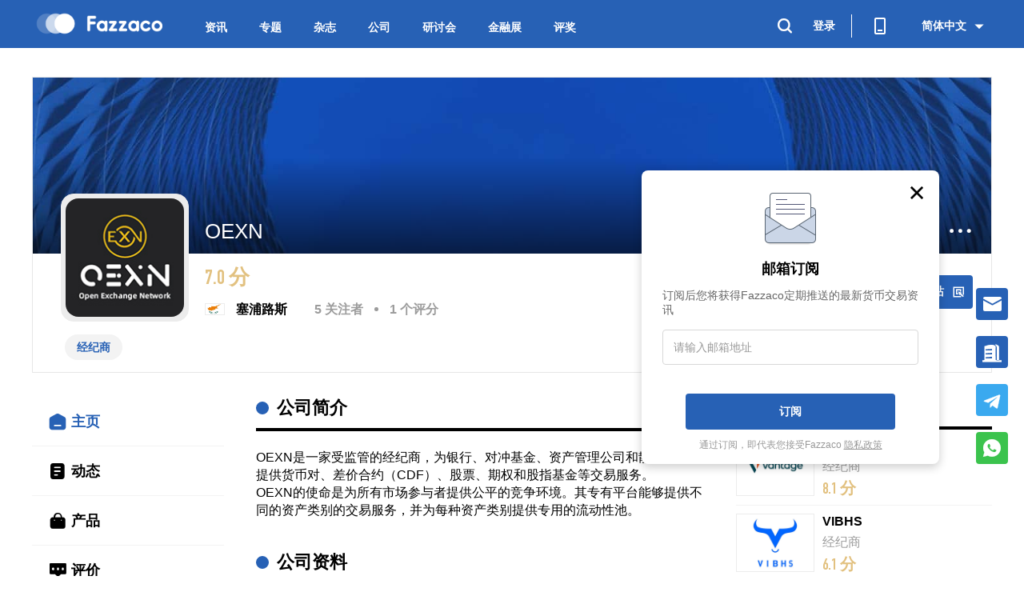

--- FILE ---
content_type: text/html;charset=UTF-8
request_url: https://cn.fazzaco.com/companydetail/oexn
body_size: 10462
content:
<!DOCTYPE html><html><head><meta name="viewport" content="width=device-width,initial-scale=1,maximum-scale=1"><link rel="manifest" href="/manifest.json"><script>!function(e,t,a,n,g){e[n]=e[n]||[],e[n].push({"gtm.start":(new Date).getTime(),event:"gtm.js"});var m=t.getElementsByTagName(a)[0],r=t.createElement(a);r.async=!0,r.src="https://www.googletagmanager.com/gtm.js?id=GTM-NW23H78",m.parentNode.insertBefore(r,m)}(window,document,"script","dataLayer")</script><meta charset="UTF-8"><title>OEXN官网怎么样？_经纪商_网友评分：7.0 | Fazzaco</title><meta name="keywords" content="经纪商"><meta name="description" content="OEXN安全合法吗？用户评价如何？fazzaco为您提供最详细的OEXN公司简介及基本信息、用户评价、公司产品、合作伙伴以及关于公司的最新消息动态。"><meta property="og:type" content="website"><meta property="og:title" content="OEXN 已入驻Fazzaco，快来Fazzaco和我洽谈合作吧！"><meta property="og:description" content="OEXN是一家受监管的经纪商，为银行、对冲基金、资产管理公司和散户投资者提供货币对、差价合约（CDF）、股票、期权和股指基金等交易服务。
OEXN的使命是为所有市场参与者提供公平的竞争环境。其专..."><meta property="og:image" content="https://img.fazzaco.com/nprod/image/2023/07/2f9843575b20d03a46c65e82bbb146c.jpeg"><meta property="og:image:width" content="1280"><meta property="og:image:height" content="720"><meta property="twitter:title" content="OEXN 已入驻Fazzaco，快来Fazzaco和我洽谈合作吧！"><meta name="twitter:description" content="OEXN是一家受监管的经纪商，为银行、对冲基金、资产管理公司和散户投资者提供货币对、差价合约（CDF）、股票、期权和股指基金等交易服务。
OEXN的使命是为所有市场参与者提供公平的竞争环境。其专..."><meta property="twitter:image" content="https://img.fazzaco.com/nprod/image/2023/07/2f9843575b20d03a46c65e82bbb146c.jpeg"><meta name="twitter:card" content="summary_large_image"><link rel="alternate" href="https://m.fazzaco.com/companydetail/oexn"><link rel="stylesheet" href="https://js.fazzaco.com/frontend/static/Styles/webdist/Cropper/cropper.css?v=71d322b903"><link rel="stylesheet" href="https://js.fazzaco.com/frontend/static/Styles/webdist/public/public.css?v=ab232c22cd"><link rel="stylesheet" href="https://js.fazzaco.com/frontend/static/Styles/webdist/companydetail/index.css?v=31d07eb4e4"><link rel="stylesheet" href="https://js.fazzaco.com/frontend/static/Styles/webdist/companydetail/businessManagement.css?v=9c4da534ec"><link rel="stylesheet" href="https://js.fazzaco.com/frontend/static/Styles/webdist/companydetail/editBusiness.css?v=be6375a448"><link rel="stylesheet" href="https://js.fazzaco.com/frontend/static/Styles/webdist/companydetail/editBusinessContent.css?v=cebb2c22ef"><link rel="icon" href="/static/favicon.ico" type="image/x-icon"></head><body><noscript><iframe src="https://www.googletagmanager.com/ns.html?id=GTM-NW23H78" height="0" width="0" style="display:none;visibility:hidden"></iframe></noscript><div id="wrapper"><div class="header"><div class="Environment" data-router-name="companydetail-id" data-value="NPROD" data-languagetype="1"></div><div class="clearfix mid-1200"><div class="left clearfix"><div class="logo"><a href="/"><img src="/static/images/web/f-web-icon-main-logo.png" alt="fazzaco.logo" class="logo-image"></a></div><div class="navs-link" c="/companydetail/oexn"><a href="/news">资讯</a><a href="/features">专题</a><a href="/magazine">杂志</a><a href="/company">公司</a><a href="/webinars" id="webinars-nav-get-rong-btn">研讨会 </a><a target="_blank" class="expo-nav" href="https://show.fazzaco.com/cn">金融展</a><div class="vote-link" target="_blank">评奖<ul class="activity-list"><li><a class="person-item" href="/awards/fazzaco-hall-of-fame-2022">人物评选 <span>New</span></a></li><li><a href="/awards/Fazzaco-business-awards-2022">商业大奖</a></li><img class="dot" src="/static/images/web/vote/dot.png"></ul></div></div></div><div class="right"><div class="search-container"><a href="javascript:;" class="search-icon"><i class="iconfont fs-30 icon-search-white"></i></a><div class="search"><div class="searchInputs"><div class="clearfix"><a href="javascript:;" class="close-search-btn"><i class="iconfont fs-32 icon-close-white"></i></a></div><p class="search-fazzaco-text">搜索FAZZACO</p><div class="input clearfix"><input type="text" id="Fuzzysearch" maxlength="200" placeholder="搜索" autocomplete="off"> <a href="javascript:;" class="search-button">搜索</a></div><div class="searchResult"><div class="searchTitle clearfix"><div class="histroy Dealer-category">搜索历史</div><div class="empty Look-at-all"><i class="iconfont icon-remove-white fs-32"></i></div></div><div class="searchList"></div><div class="searchTitle clearfix View-all-search-resu searchMore_ten" style="display:none"><a class="linkSearch" href="javascript:void(0);" rel="noopener noreferrer"><div class="text"><span class="text1">的全部搜索结果</span> <span class="quote-left">"</span> <span class="text2" style="max-width:762px"></span> <span class="quote-right">"</span> <span class="text1">查看</span></div></a></div></div></div></div></div><div class="user-login"><div class="loginStatus"><a class="unLogin jumpToTarget" href="javascript:;" rel="noopener noreferrer" data-to="4"><div class="unlogin Log-In">登录</div></a></div></div><div class="vertical-line"></div><div class="go-to-download"><a href="/getDownloadPage" class="go-download-icon" target="_blank"><img src="/static/images/web/F_web_icon_phone.png" alt=""></a><div class="scan"><i class="triangle"></i><div class="scan-img"><img src="/static/images/web/f-web-icon-logo-blue.png" alt="" class="scan-logo"></div><p class="scan-text"></p></div></div><div class="add-to-desktop"><a href="javascript:;" class="desktop-icon"><img class="desktop-icon" src="/static/images/web/computer.svg" alt=""></a><div class="desktop-tip">添加Fazzaco到桌面</div><div class="desktop-popup"><div class="desktop-mask"></div><div class="desktop"><ul class="desktop-layout"><li class="desktop-placeholder"></li><li class="desktop-placeholder"></li><li class="desktop-placeholder"></li><li class="desktop-placeholder"></li><li class="desktop-placeholder"></li><li class="desktop-placeholder"></li><li class="desktop-placeholder"></li><li class="app-icon"></li></ul><p class="desktop-title">添加Fazzaco到桌面</p><p class="desktop-description">下次可从电脑桌面直接访问Fazzaco</p><div id="desktop-btn">立即添加</div></div></div></div><div class="switch-language"><div class="langType"><a value="0" href="javascript:void(0)" class="defaultLang curLang" data-show="0" data-langtype="1"><span>简体中文</span> <i class="iconfont icon-down fs-32"></i></a><div class="LangsBox" style="display:none"><div class="Langs"><span class="sanjiao"><i class="iconfont icon-F_web_icon_down"></i> </span><span class="langText defaultLang" data-langsort="0" data-langtype="0">English</span> <span class="langText defaultLang" data-langsort="1" data-langtype="1">简体中文</span> <span class="langText defaultLang" data-langsort="2" data-langtype="2">繁體中文</span></div></div></div><div class="diff_browser_tooltip"><p class="tooltip_content"></p><div class="tooltip_btns"><span class="cancel_btn"></span> <a class="lang_href"></a></div></div></div></div></div></div><div class="trader-id none" id="originname" data-value="2304" data-originname="oexn"></div><div class="body"><div class="mask editMask"></div><div class="mask" id="mask"></div><div id="crop_image" class="tailoring"><div id="crop_image_top" class="crop_image_top"><h4 id="crop_image_title"></h4><p class="close" id="close"><img src="../../static/images/web/f-web-icon-guanbi.png" alt=""></p></div><div id="crop_image_content" class="imageContent"><div class="contentBox"><img src="" alt="" class="upImages"><div class="box" id="box"><img src="" alt="" class="hightImg" id="hightImg"> <span class="tl"></span> <span class="tr"></span> <span class="bl"></span> <span class="br"></span><div class="box1"></div><div class="box2"></div><div class="box3"></div><div class="box4"></div><div class="box5"></div><div class="box6"></div><div class="box7"></div><div class="box8"></div><div class="box9"></div></div></div><div class="propor"></div><div class="proportion"><p>缩放</p><h5 class="scaleP" id="scaleP">1</h5><div class="scalebar" id="scalebar"><div class="bar" id="bar"></div><div class="barMask" id="barMask"></div></div></div></div><div id="crop_image_bottom" class="crop_image_bottom"><button class="btn1" type="button" id="cancelBtn">取消</button> <button id="submitBtn" class="btn2" type="button">确定</button></div></div><div class="companyTypes" id="companyTypes"><ul><li class="head"><h4>公司类型</h4><p class="closeCompanyTypes"><img src="../../static/images/web/f-web-icon-guanbi.png" alt="" class="close"></p></li><li class="companyTypesContent"><div><ul id="noneChoosed"></ul></div></li><li class="choose"><div><ul id="choosed"></ul></div></li><li class="companyTypeFooter"><button id="companyTypeSubmit">提交</button></li></ul></div>﻿<div class="busManage"><div class="busManage_head"><h3 class="head_title">企业管理</h3><div class="head_close"><img src="../../static/images/web/f-web-icon-guanbi.png" alt=""></div></div><div class="busContent"><div class="busContent_left"><ul class="functionList"><li class="applicationList active none" data-type="1">申请管理</li><li class="members" data-type="2">公司成员</li><li class="other" data-type="3">其他</li></ul></div><div class="busContent_right"><div class="busContent_right_applicationList none"><h3 class="applicationListTitle">申请列表</h3><p class="application_conent"></p><div class="applySearch"><input type="text" class="appl_search" maxlength="1025" id="appl_search" placeholder="搜索用户"> <i class="appl_search_ico"><img src="../../static/images/web/f-web-f-search.png" alt=""></i></div><div class="applyList"><ul id="applyList"></ul></div><div class="applyFooter"><button class="allRefused">全部拒绝</button> <button class="allAgree">全部同意</button><div class="paging"><span class="goLeft" id="applyLeft"><img src="../../static/images/web/f-web-goLeft.png" alt=""></span><p id="totalNumber_apply">1/5</p><span class="goRight" id="applyRight"><img src="../../static/images/web/f-web-goRight.png" alt=""></span><button id="applyEnd">末页</button></div></div></div><div class="busContent_right_members"><h3 class="applicationListTitle">成员列表</h3><h5 class="managerNumber none"></h5><h5 class="memberKnow">管理员允许发布和删除公司动态，审核每日入驻用户。</h5><div class="applySearch"><input type="text" class="appl_search" maxlength="1025" placeholder="搜索用户" id="userSearch"> <i class="appl_search_ico"><img src="../../static/images/web/f-web-f-search.png" alt=""></i></div><div class="applyList"><ul id="memberList"></ul></div><div class="applyFooter"><div class="paging"><span class="goLeft" id="memberLeft"><img src="../../static/images/web/f-web-goLeft.png" alt=""></span><p id="totalNumber_member">1/1</p><span class="goRight" id="memberRight"><img src="../../static/images/web/f-web-goRight.png" alt=""></span><button id="memberEnd">末页</button></div></div></div><div class="busContent_right_other none"><div class="superOther"><h3>申请解散当前企业</h3><textarea name="" id="reasons" cols="30" rows="10" maxlength="1000" placeholder="请说明您的解散理由"></textarea><div class="commentFontAmount">0/1000</div><div class="importComment"><ul id="reasonsPic"><li class="addCameraReason" id="reasonsCamera"><input type="file" multiple="multiple" accept="image/png,image/jpeg,image/BMP,image/GIF,image/Webp" class="resonsPicUpload"><p id="reasonsPicNum">0/9</p></li></ul></div><button class="postDismissTraderRequestBtn submit">提交</button></div><div class="normalOther"><img src="../../static/images/web/f-web-warning.png" alt=""><p tex="退出当前企业"></p><button id="postOutCompanyBtn">退出当前企业</button></div></div></div></div></div>﻿<div class="editBusiness"><div class="editBusiness_head"><h3 class="head_title">编辑主页</h3><div class="head_close"><img src="../../static/images/web/f-web-icon-guanbi.png" alt="" id="head_close"></div></div><div class="editBusiness_left"><ul id="editList"><li data-type="0" class="active"><a href="#enterpriseImage"></a> <b>公司logo</b></li><li data-type="1"><a href="#backgroundImg"></a><b>背景图</b></li><li data-type="2"><a href="#NameCompany"></a><b>公司名称</b></li><li data-type="3"><a href="#companyAddress"></a><b>公司地址</b></li><li data-type="4"><a href="#Website"></a><b>公司网站</b></li><li data-type="5"><a href="#EnterpriseEmail"></a><b>企业邮箱</b></li><li data-type="6"><a href="#phoneCompany"></a><b>联系方式</b></li><li data-type="6"><a href="#Countries"></a><b>所属国家</b></li><li data-type="7"><a href="#CountriesTypes"></a><b>公司类型</b></li><li data-type="8"><a href="#companySize"></a><b>公司规模</b></li><li data-type="9"><a href="#establishment"></a><b>成立年份</b></li><li data-type="10"><a href="#moreInfo"></a><b>更多联系方式</b></li><li data-type="11"><a href="#platforms"></a> <b>其他社交平台</b></li><li data-type="12"><a href="#companyProfile"></a><b>公司简介</b></li></ul></div><div class="editBusiness_right">﻿<div class="content4" id="content4"><div class="enterpriseImage clearfix editclearfix" id="enterpriseImage"><div class="label"><p class="title1"><b class="red">*</b> 公司logo</p></div><p class="title2">请上传jpg或png格式的图片，大小不超过2M</p><ul class="clearfix"><li class="file1"><div class="imgDelete" id="file1_del"><img src="../../static/images/web/personal/f-web-delete.png" alt=""></div><img src="" alt="logo" id="img1" class="none"> <input value="" id="traderDetailSquareImage" class="none"> <input type="file" class="img1" id="picOne" accept="image/png,image/jpeg"><p>1:1</p></li><li class="none"><canvas id="mycanvas" class="mycanvas"><span>ä½&nbsp;çš„æµ�è§ˆå™¨ä¸�æ”¯æŒ�canvas</span></canvas></li><li class="none"><canvas id="mycanvas1" class="mycanvas"><span>ä½&nbsp;çš„æµ�è§ˆå™¨ä¸�æ”¯æŒ�canvas</span></canvas></li><li class="file2"><div class="imgDelete" id="file2_del"><img src="../../static/images/web/personal/f-web-delete.png" alt=""></div><img src="" alt="logo" id="img2" class="none"> <input value="" id="traderDetailImage" class="none"> <input type="file" class="img2" id="picTwo" accept="image/png,image/jpeg"><p>4:3</p></li></ul><p class="none logoErr errmsg">公司logo不能为空</p></div><div class="backgroundImg clearfix editclearfix" id="backgroundImg"><div class="label"><p class="title1">背景图</p></div><ul><li class="file3"><div class="imgDelete" id="file3_del"><img src="../../static/images/web/personal/f-web-delete.png" alt=""></div><img src="" alt="Background" id="img3" class="none"> <input value="" id="backgroundImage" class="none"> <input type="file" class="img1" id="picBackground" accept="image/png,image/jpeg"><p>1500*708</p></li><li class="none"><canvas id="mycanvas2" class="mycanvas"><span>ä½&nbsp;çš„æµ�è§ˆå™¨ä¸�æ”¯æŒ�canvas</span></canvas></li></ul></div><div class="NameCompany clearfix editclearfix" id="NameCompany"><div class="label"><b class="red">*</b><p class="title1">公司名称</p></div><ul><li><input type="text" autocomplete="off" placeholder="请输入公司名称" class="name" id="traderDetailName" maxlength="100"></li><li class="none errmsg" id="compayNameErr">公司名称不能为空</li></ul></div><div class="companyType clearfix editclearfix" id="companyAddress"><div class="label"><p class="title1">公司地址</p></div><ul id="companyOtherlList"><li><input type="text" autocomplete="off" placeholder="请输入详细的公司地址（包含国家地区）" maxlength="200" class="name" required="" id="traderOtherAdress"> <button class="add" id="companyType_add"><img src="../../static/images/web/f-web-addEdit.png" alt=""></button><p id="companyTypeErrmsg0" class="tipsMsg">更多的线下办事处，请选择添加多个地址</p><div class="label none" id="otherAdress"><p class="title1">其他地址</p></div></li></ul></div><div class="Company'sWeb clearfix editclearfix" id="Website"><div class="label"><b class="red">*</b><p class="title1">公司网站</p></div><ul id="companyUl"><li><input type="text" class="" autocomplete="off" placeholder="请输入官方网站" required="" id="traderDetailUrl"></li><li id="companyErrmsg"><p class="tipsMsg" id="CompanyWebMsg">请输入以https、http或www开头的正确的网站格式</p><p class="none errmsg" id="CompanyWebErr">公司网站不能为空</p></li></ul></div><div class="EnterpriseEmail clearfix editclearfix" id="EnterpriseEmail"><div class="label"><b class="red">*</b><p class="title1">企业邮箱</p></div><ul id="companyEmailModelList"><li class="companyEmailModel"><input type="text" autocomplete="off" placeholder="请输入公司的企业邮箱" id="traderEmail" class="email" maxlength="50" required=""> <button class="add" id="EnterpriseEmail_add"><img src="../../static/images/web/f-web-addEdit.png" alt=""></button><p id="EnterpriseEmailUlLi0" class="none EnterpriseEmailUlLi errmsg">企业邮箱不能为空</p></li></ul></div><div class="phoneCompany clearfix editclearfix" id="phoneCompany"><div class="label"><b class="red">*</b><p class="title1">联系方式</p></div><ul id="companyAgentModelList"><li class="companyAgentModel"><input type="text" autocomplete="off" placeholder="所在地" required="" class="adress" maxlength="100" id="traderAgentAdress" style="margin-right:16px"> <input type="text" autocomplete="off" placeholder="请输入公司电话" class="phone" required="" maxlength="20" id="traderAgentPhone"> <button class="add" id="phoneCompany_add"><img src="../../static/images/web/f-web-addEdit.png" alt=""></button><p id="phoneCompanyLi0" class="none errmsg phoneCompanyLi">联系方式不能为空</p></li></ul></div><div class="Countries clearfix editclearfix" id="Countries"><div class="label"><b class="red">*</b><p class="title1">所属国家</p></div><ul><li><buttton class="chooseCountries" id="companyCountries">请选择当前公司所属国家</buttton><input type="text" id="traderDetailArea" class="none"> <input type="text" id="traderDetailAreaCode" class="none"><p class="triangle" required=""></p></li><li class="none errmsg" id="countriesErr">所属国家不能为空</li><li class="countriesList none"><div class="tableHead"><img src="../../static/images/web/f-web-f-search.png" alt="" class="countrySearch"><input type="text" autocomplete="off" placeholder="请输入您想搜索的国家" id="searchCountries"></div><div class="tableContent"><ul id="countriesList"></ul></div></li></ul></div><div class="Countries clearfix editclearfix" id="CountriesTypes"><div class="label"><b class="red">*</b><p class="title1">公司类型</p></div><ul><li style="height:35px"><button class="companyType" id="companyType">请选择对应的公司类型</button> <input type="text" id="traderCategoryIds" class="none"><p class="triangle" required=""></p></li><li class="none errmsg" id="companyTypeErr">请选择对应的公司类型</li></ul></div><div class="Countries clearfix editclearfix" id="companySize"><div class="label"><p class="title1">公司规模</p></div><button id="traderDetailSize">请选择规模</button><ul class="companySize"><li data-type="">请选择规模</li><li data-type="0-100">0-100 人</li><li data-type="101-200">101-200 人</li><li data-type="201-500">201-500 人</li><li data-type="500+">500+ 人</li></ul><p class="triangle" style="top:62px"></p></div><div class="establishment clearfix editclearfix" id="establishment"><div class="label"><p class="title1">成立年份</p></div><button class="traderDetailYear">请选择公司的成立年份</button> <input type="text" class="none" id="traderDetailYear"><div class="chooseYear"><ul id="yearsList"><li data-type="">请选择公司的成立年份</li></ul></div></div><div class="moreInfo clearfix editclearfix" id="moreInfo"><div class="label"><p class="title1">更多联系方式</p></div><ul id="selectCompanySocialList"><li class="moreInfoLi"><button class="chooseOneInfo"></button> <input type="text" value="" autocomplete="off" class="socialId none"><ul class="moreInfoList"></ul><p class="triangle"></p><input type="text" maxlength="50" autocomplete="off" placeholder="账户名称" class="enterInfo"> <button class="add" id="moreInfoAdd"><img src="../../static/images/web/f-web-addEdit.png" alt="" class="add"></button><p class="none errmsg" id="moreInfoErr0">请将联系方式补充完整</p></li></ul></div><div class="platforms clearfix editclearfix" id="platforms"><div class="label"><p class="title1">其他社交平台</p></div><ul id="companySocialModelList"><li><input type="text" maxlength="50" autocomplete="off" class="input1" placeholder="社交平台"> <input type="text" maxlength="50" autocomplete="off" placeholder="账户名称" class="input2"> <button class="add" id="platformsAdd"><img src="../../static/images/web/f-web-addEdit.png" alt=""></button><p class="none errmsg" id="platformsErr0">请将联系方式补充完整</p></li></ul></div><div class="companyProfile clearfix editclearfix" id="companyProfile"><div class="label"><p class="title1">公司简介</p></div><textarea name="" id="traderDetailIntroduce" cols="30" rows="10" style="font-size:14px" autocomplete="off" placeholder="请输入公司介绍" maxlength="2000"></textarea><p class="profileMount">0/2000</p></div></div></div><div class="Save"><button class="saveEdit">提交</button></div></div><div class="addProduct"><div class="addProductTop"><p>产品介绍</p><img class="closeProduct" src="../../static/images/web/f-web-icon-guanbi.png" alt=""></div><div class="product-box"><textarea class="addProductInput" maxlength="500" rows="2" cols="20" placeholder="请输入产品名称"></textarea><div class="productFontAmount">0/500</div></div><div class="importProductBox"><span id="productDescEmptyTip" style="color:#999;font-size:16px;position:absolute;pointer-events:none">请输入产品描述</span><div class="importProduct" contenteditable="true" id="importProduct"></div><ul><li class="cameraProduct"><img src="/static/images/web/personal/f-web-icon-tupian.png" alt=""> <input type="file" multiple="multiple" accept="image/jpg,image/jpeg,image/png,image/PNG,image/gif,image/webp,image/bmp,image/BMP" id="productPic"></li><li class="fontBig"><img src="/static/images/web/personal/f-web-b.png" alt=""></li><li class="fontAmount">0/10000</li></ul></div><button class="submitProductBtn" id="submitProductBtn">提交</button></div><div class="productSortModule"><h3 class="title"><div>产品排序 <span>拖拽可快速对产品进行排序</span></div><span class="close"></span></h3><div class="product-list-wrapper"><ul class="product-list" id="productSort"></ul></div><button class="productSubmitBtn">提交</button></div><div class="mid-1200 min-height-867 mt20"><div class="company-header skeleton-bg-color"></div><div class="company-content clearfix"><div class="tabs-container"><div class="tabs free-fix-tab"><ul id="chooseMenue" class="none"><li data-id="homepage" class="active"><i class="tab-icon-home iconfont fs-24 icon-home-black"></i> <span class="tab-name">主页</span></li><li data-id="posts"><i class="tab-icon-post iconfont fs-24 icon-post-black"></i> <span class="tab-name">动态</span></li><li data-id="product"><i class="tab-icon-product iconfont fs-24 icon-product-black"></i> <span class="tab-name">产品</span></li><li data-id="ranking"><i class="tab-icon-ranking iconfont fs-24 icon-ranking-black"></i> <span class="tab-name">评价</span></li><li data-id="partner" style="display:none"><i class="icon-F_web_icon_handshake iconfont fs-24 icon-ranking-black"></i> <span class="tab-name">合作伙伴</span></li></ul><div class="tab-container-skeleton"><div class="tab-list"><div class="tab-content skeleton-bg-color" style="height:60px"></div></div><div class="tab-list"><div class="tab-content skeleton-bg-color" style="height:60px"></div></div><div class="tab-list"><div class="tab-content skeleton-bg-color" style="height:60px"></div></div><div class="tab-list"><div class="tab-content skeleton-bg-color" style="height:60px"></div></div></div></div></div><div class="hot-company-right-container" style="display:block"><div class="hot-companys-right free-fix-tab"><div class="skeleton-hot-companys-right"><div class="title-lable none">相关公司</div><ul id="hot-companys" class="none"><a href="/companydetail/vantage-markets" target="_blank"><li><div class="company-logo"><div class="beautiful-img" style="background-image:url(https://img.fazzaco.com/nprod/image/2022/08/9b80813177e72adbb043d4ce64e9aa0.jpeg);"></div></div><div class="company-about"><p class="company-name">Vantage Markets</p><p class="category-text">经纪商</p><div class="company-score" data-a="false"> <span class="score-num">8.1 分</span></div></div></li></a><a href="/companydetail/vibhs" target="_blank"><li><div class="company-logo"><div class="beautiful-img" style="background-image:url(https://img.fazzaco.com/static/brokers/logo/logo43/VIBHS.jpg);"></div></div><div class="company-about"><p class="company-name">VIBHS</p><p class="category-text">经纪商</p><div class="company-score" data-a="false"> <span class="score-num">6.1 分</span></div></div></li></a><a href="/companydetail/yadix" target="_blank"><li><div class="company-logo"><div class="beautiful-img" style="background-image:url(https://img.fazzaco.com/static/brokers/logo/logo43/Yadix.jpg);"></div></div><div class="company-about"><p class="company-name">Yadix</p><p class="category-text">经纪商</p><div class="company-score" data-a="false"> <span class="score-num">6.2 分</span></div></div></li></a><a href="/companydetail/vt-markets" target="_blank"><li><div class="company-logo"><div class="beautiful-img" style="background-image:url(https://img.fazzaco.com/nprod/image/2023/04/770c769d2f4abb7be587ab3757e0a1e.jpeg);"></div></div><div class="company-about"><p class="company-name">VT Markets</p><p class="category-text">经纪商</p><div class="company-score" data-a="false"> <span class="score-num">8.8 分</span></div></div></li></a><a href="/companydetail/xm-group" target="_blank"><li><div class="company-logo"><div class="beautiful-img" style="background-image:url(https://img.fazzaco.com/nprod/image/2025/10/234e641d3d6ad8fa972c5650f9012b6.png!192x144);"></div></div><div class="company-about"><p class="company-name">XM Group</p><p class="category-text">经纪商</p><div class="company-score" data-a="false"> <span class="score-num">8.1 分</span></div></div></li></a><a href="/companydetail/uob" target="_blank"><li><div class="company-logo"><div class="beautiful-img" style="background-image:url(https://img.fazzaco.com/static/brokers/logo/logo43/UOB.jpg);"></div></div><div class="company-about"><p class="company-name">UOB大华银行</p><p class="category-text">经纪商</p><div class="company-score" data-a="false"> <span class="score-num">6.7 分</span></div></div></li></a></ul><div class="hot-box-skeleton" style="width:300px"><div class="title skeletons" style="height:40px;border:none"></div><div class="list datalist"><div class="item" style="border:none;padding:10px 0 0;display:flex"><div class="logo skeletons" style="float:left;width:100px;height:75px;margin-right:10px;border:none"></div><div class="cont" style="float:right;max-width:190px;flex-direction:column"><p class="hotcompany-name skeletons" style="height:10px;width:190px;margin:2px 0 10px 0"></p><p class="hotcompany-name skeletons" style="height:10px;width:190px;margin:0 0 10px 0"></p><div class="rate skeletons" style="height:10px;width:136px;margin:0 54px 23px 0"></div></div></div><div class="item" style="border:none;padding:10px 0 0;display:flex"><div class="logo skeletons" style="float:left;width:100px;height:75px;margin-right:10px;border:none"></div><div class="cont" style="float:right;max-width:190px;flex-direction:column"><p class="hotcompany-name skeletons" style="height:10px;width:190px;margin:2px 0 10px 0"></p><p class="hotcompany-name skeletons" style="height:10px;width:190px;margin:0 0 10px 0"></p><div class="rate skeletons" style="height:10px;width:136px;margin:0 54px 23px 0"></div></div></div><div class="item" style="border:none;padding:10px 0 0;display:flex"><div class="logo skeletons" style="float:left;width:100px;height:75px;margin-right:10px;border:none"></div><div class="cont" style="float:right;max-width:190px;flex-direction:column"><p class="hotcompany-name skeletons" style="height:10px;width:190px;margin:2px 0 10px 0"></p><p class="hotcompany-name skeletons" style="height:10px;width:190px;margin:0 0 10px 0"></p><div class="rate skeletons" style="height:10px;width:136px;margin:0 54px 23px 0"></div></div></div><div class="item" style="border:none;padding:10px 0 0;display:flex"><div class="logo skeletons" style="float:left;width:100px;height:75px;margin-right:10px;border:none"></div><div class="cont" style="float:right;max-width:190px;flex-direction:column"><p class="hotcompany-name skeletons" style="height:10px;width:190px;margin:2px 0 10px 0"></p><p class="hotcompany-name skeletons" style="height:10px;width:190px;margin:0 0 10px 0"></p><div class="rate skeletons" style="height:10px;width:136px;margin:0 54px 23px 0"></div></div></div><div class="item" style="border:none;padding:10px 0 0;display:flex"><div class="logo skeletons" style="float:left;width:100px;height:75px;margin-right:10px;border:none"></div><div class="cont" style="float:right;max-width:190px;flex-direction:column"><p class="hotcompany-name skeletons" style="height:10px;width:190px;margin:2px 0 10px 0"></p><p class="hotcompany-name skeletons" style="height:10px;width:190px;margin:0 0 10px 0"></p><div class="rate skeletons" style="height:10px;width:136px;margin:0 54px 23px 0"></div></div></div></div></div></div></div></div><div class="container"><div id="posts" class="list" style="display:none"><ul class="posts-list"></ul><div class="skeleton-company-post posts-loading"><div class="skeleton-about"><div class="about-logo"></div><div class="about-msg"><div class="msg-item1"></div><div class="msg-item2"></div><div class="msg-item2"></div></div></div><div class="skeleton-text"><div class="text-item1"></div><div class="text-item1"></div><div class="text-item2"></div></div><div class="skeleton-col3"><div class="col3-left"></div><div class="col3-right"></div></div><div class="skeleton-img"></div><div class="skeleton-col5"><div class="skeleton-left"><div class="left-item"></div><div class="left-item"></div></div><div class="skeleton-right"></div></div><div class="skeleton-company-detail-comment-item mb30"><div class="skeleton-comment-item-avatar"></div><div class="skeleton-comment-item-message"><div class="skeleton-comment-item-message-col1"><div class="skeleton-comment-item-message-name"></div><div class="skeleton-comment-item-message-time"></div><div class="col1-right"></div></div><div class="skeleton-comment-item-message-col2"><div class="skeleton-comment-item-message-text"></div><div class="skeleton-comment-item-message-text"></div><div class="skeleton-comment-item-message-content"></div></div><div class="skeleton-comment-item-message-col3"><div class="col3-left"></div><div class="col3-right"></div></div><div class="skeleton-comment-item-message-col4"><div class="col4-left"></div><div class="col4-right"></div></div></div></div><div class="skeleton-company-detail-comment-item mb30"><div class="skeleton-comment-item-avatar"></div><div class="skeleton-comment-item-message"><div class="skeleton-comment-item-message-col1"><div class="skeleton-comment-item-message-name"></div><div class="skeleton-comment-item-message-time"></div><div class="col1-right"></div></div><div class="skeleton-comment-item-message-col2"><div class="skeleton-comment-item-message-text"></div><div class="skeleton-comment-item-message-text"></div><div class="skeleton-comment-item-message-content"></div></div></div></div></div><div class="skeleton-company-post skeleton-loading" style="display:none"><div class="skeleton-about"><div class="about-logo"></div><div class="about-msg"><div class="msg-item1"></div><div class="msg-item2"></div><div class="msg-item2"></div></div></div><div class="skeleton-text"><div class="text-item1"></div><div class="text-item1"></div><div class="text-item2"></div></div><div class="skeleton-col3"><div class="col3-left"></div><div class="col3-right"></div></div><div class="skeleton-img"></div><div class="skeleton-col5"><div class="skeleton-left"><div class="left-item"></div><div class="left-item"></div></div><div class="skeleton-right"></div></div><div class="skeleton-company-detail-comment-item mb30"><div class="skeleton-comment-item-avatar"></div><div class="skeleton-comment-item-message"><div class="skeleton-comment-item-message-col1"><div class="skeleton-comment-item-message-name"></div><div class="skeleton-comment-item-message-time"></div><div class="col1-right"></div></div><div class="skeleton-comment-item-message-col2"><div class="skeleton-comment-item-message-text"></div><div class="skeleton-comment-item-message-text"></div><div class="skeleton-comment-item-message-content"></div></div><div class="skeleton-comment-item-message-col3"><div class="col3-left"></div><div class="col3-right"></div></div><div class="skeleton-comment-item-message-col4"><div class="col4-left"></div><div class="col4-right"></div></div></div></div><div class="skeleton-company-detail-comment-item mb30"><div class="skeleton-comment-item-avatar"></div><div class="skeleton-comment-item-message"><div class="skeleton-comment-item-message-col1"><div class="skeleton-comment-item-message-name"></div><div class="skeleton-comment-item-message-time"></div><div class="col1-right"></div></div><div class="skeleton-comment-item-message-col2"><div class="skeleton-comment-item-message-text"></div><div class="skeleton-comment-item-message-text"></div><div class="skeleton-comment-item-message-content"></div></div></div></div></div></div><div id="homepage" class="list" style="display:block"><ul class="homepage-list"><div class="skeleton-company-homepage homepage-loading"><div class="company-overview skeleton"><div class="title"></div><div class="company-introduce" style="max-width:560px"><div class="col1" style="width:253px;height:20px"></div><div class="col2" style="width:399px;height:20px;margin:30px 0"></div><div class="col3" style="width:560px;height:20px;margin-bottom:20px"></div></div></div><div class="homepage-review skeleton"><div class="title"></div><div class="skeleton-company-detail-comment-item mb30" style="margin-top:20px"><div class="skeleton-comment-item-avatar"></div><div class="skeleton-comment-item-message"><div class="skeleton-comment-item-message-col1"><div class="skeleton-comment-item-message-name"></div><div class="skeleton-comment-item-message-time"></div></div><div class="skeleton-comment-item-message-col2"><div class="skeleton-comment-item-message-text"></div><div class="skeleton-comment-item-message-text"></div><div class="skeleton-comment-item-message-content"></div></div></div></div></div><div class="company-profile skeleton"><div class="title"></div><div class="item clearfix"><div class="textskeletons1" style="width:560px"><p class="text1 skeleton" style="width:253px;height:20px"></p><p class="text2 skeleton" style="width:399x;height:20px;margin:30px 0"></p><p class="text3 skeleton" style="width:560x;height:20px;margin-bottom:20px"></p></div></div><div class="item clearfix"><div class="textskeletons1" style="width:560px"><p class="text1 skeleton" style="width:253px;height:20px"></p><p class="text2 skeleton" style="width:399x;height:20px;margin:30px 0"></p><p class="text3 skeleton" style="width:560x;height:20px;margin-bottom:20px"></p></div></div><div class="item clearfix"><div class="textskeletons1" style="width:560px"><p class="text1 skeleton" style="width:253px;height:20px"></p><p class="text2 skeleton" style="width:399x;height:20px;margin:30px 0"></p><p class="text3 skeleton" style="width:560x;height:20px;margin-bottom:20px"></p></div></div></div></div></ul></div><div id="product" class="list" style="display:none"><ul class="product-list"></ul><div class="skeleton-list product-loading"><div class="skeleton-list-item"><div class="skeleton-list-item-logo"></div><div class="skeleton-list-item-content"><div class="skeleton-list-item-content-1"></div><div class="skeleton-list-item-content-2"></div><div class="skeleton-list-item-content-3"></div></div></div><div class="skeleton-list-item"><div class="skeleton-list-item-logo"></div><div class="skeleton-list-item-content"><div class="skeleton-list-item-content-1"></div><div class="skeleton-list-item-content-2"></div><div class="skeleton-list-item-content-3"></div></div></div><div class="skeleton-list-item"><div class="skeleton-list-item-logo"></div><div class="skeleton-list-item-content"><div class="skeleton-list-item-content-1"></div><div class="skeleton-list-item-content-2"></div><div class="skeleton-list-item-content-3"></div></div></div><div class="skeleton-list-item"><div class="skeleton-list-item-logo"></div><div class="skeleton-list-item-content"><div class="skeleton-list-item-content-1"></div><div class="skeleton-list-item-content-2"></div><div class="skeleton-list-item-content-3"></div></div></div><div class="skeleton-list-item"><div class="skeleton-list-item-logo"></div><div class="skeleton-list-item-content"><div class="skeleton-list-item-content-1"></div><div class="skeleton-list-item-content-2"></div><div class="skeleton-list-item-content-3"></div></div></div></div><div class="skeleton-list skeleton-loading" style="display:none"><div class="skeleton-list-item"><div class="skeleton-list-item-logo"></div><div class="skeleton-list-item-content"><div class="skeleton-list-item-content-1"></div><div class="skeleton-list-item-content-2"></div><div class="skeleton-list-item-content-3"></div></div></div></div></div><div id="ranking" class="list" style="display:none"><button class="addComments"><i class="fs-16 iconfont icon-F_web_icon_edit"></i> 发布评价 </button><ul class="ranking-list"></ul><div class="ranking-loading"><div class="skeleton-company-detail-comment-item mb40"><div class="skeleton-comment-item-avatar"></div><div class="skeleton-comment-item-message"><div class="skeleton-comment-item-message-col1"><div class="skeleton-comment-item-message-name"></div><div class="skeleton-comment-item-message-time"></div><div class="col1-right"></div></div><div class="skeleton-comment-item-message-col2"><div class="skeleton-comment-item-message-text"></div><div class="skeleton-comment-item-message-text"></div><div class="skeleton-comment-item-message-content"></div></div><div class="skeleton-comment-item-message-col3"><div class="col3-left"></div><div class="col3-right"></div></div><div class="skeleton-comment-item-message-col4"><div class="col4-left"></div><div class="col4-right"></div></div></div></div><div class="skeleton-company-detail-comment-item mb40"><div class="skeleton-comment-item-avatar"></div><div class="skeleton-comment-item-message"><div class="skeleton-comment-item-message-col1"><div class="skeleton-comment-item-message-name"></div><div class="skeleton-comment-item-message-time"></div><div class="col1-right"></div></div><div class="skeleton-comment-item-message-col2"><div class="skeleton-comment-item-message-text"></div><div class="skeleton-comment-item-message-text"></div><div class="skeleton-comment-item-message-content"></div></div><div class="skeleton-comment-item-message-col3"><div class="col3-left"></div><div class="col3-right"></div></div><div class="skeleton-comment-item-message-col4"><div class="col4-left"></div><div class="col4-right"></div></div></div></div><div class="skeleton-company-detail-comment-item mb40"><div class="skeleton-comment-item-avatar"></div><div class="skeleton-comment-item-message"><div class="skeleton-comment-item-message-col1"><div class="skeleton-comment-item-message-name"></div><div class="skeleton-comment-item-message-time"></div><div class="col1-right"></div></div><div class="skeleton-comment-item-message-col2"><div class="skeleton-comment-item-message-text"></div><div class="skeleton-comment-item-message-text"></div><div class="skeleton-comment-item-message-content"></div></div><div class="skeleton-comment-item-message-col3"><div class="col3-left"></div><div class="col3-right"></div></div><div class="skeleton-comment-item-message-col4"><div class="col4-left"></div><div class="col4-right"></div></div></div></div><div class="skeleton-company-detail-comment-item mb40"><div class="skeleton-comment-item-avatar"></div><div class="skeleton-comment-item-message"><div class="skeleton-comment-item-message-col1"><div class="skeleton-comment-item-message-name"></div><div class="skeleton-comment-item-message-time"></div><div class="col1-right"></div></div><div class="skeleton-comment-item-message-col2"><div class="skeleton-comment-item-message-text"></div><div class="skeleton-comment-item-message-text"></div><div class="skeleton-comment-item-message-content"></div></div><div class="skeleton-comment-item-message-col3"><div class="col3-left"></div><div class="col3-right"></div></div><div class="skeleton-comment-item-message-col4"><div class="col4-left"></div><div class="col4-right"></div></div></div></div><div class="skeleton-company-detail-comment-item mb40"><div class="skeleton-comment-item-avatar"></div><div class="skeleton-comment-item-message"><div class="skeleton-comment-item-message-col1"><div class="skeleton-comment-item-message-name"></div><div class="skeleton-comment-item-message-time"></div><div class="col1-right"></div></div><div class="skeleton-comment-item-message-col2"><div class="skeleton-comment-item-message-text"></div><div class="skeleton-comment-item-message-text"></div><div class="skeleton-comment-item-message-content"></div></div><div class="skeleton-comment-item-message-col3"><div class="col3-left"></div><div class="col3-right"></div></div><div class="skeleton-comment-item-message-col4"><div class="col4-left"></div><div class="col4-right"></div></div></div></div></div><div class="skeleton-company-detail-comment-item skeleton-loading" style="display:none"><div class="skeleton-comment-item-avatar"></div><div class="skeleton-comment-item-message"><div class="skeleton-comment-item-message-col1"><div class="skeleton-comment-item-message-name"></div><div class="skeleton-comment-item-message-time"></div><div class="col1-right"></div></div><div class="skeleton-comment-item-message-col2"><div class="skeleton-comment-item-message-text"></div><div class="skeleton-comment-item-message-text"></div><div class="skeleton-comment-item-message-content"></div></div><div class="skeleton-comment-item-message-col3"><div class="col3-left"></div><div class="col3-right"></div></div><div class="skeleton-comment-item-message-col4"><div class="col4-left"></div><div class="col4-right"></div></div></div></div></div><div id="partner" class="list" style="display:none"><ul class="partner-loading"><li class="parten-skeleton"><p class="partner-title"></p><ul class="cube-box"><li class="cube-item"></li><li class="cube-item"></li><li class="cube-item"></li><li class="cube-item"></li></ul></li><li class="parten-skeleton"><p class="partner-title"></p><ul class="cube-box"><li class="cube-item"></li><li class="cube-item"></li><li class="cube-item"></li><li class="cube-item"></li></ul></li></ul><div id="partners" style="display:none"></div></div></div></div></div></div><div class="footer"><div class="mid-1200"><div class="clearfix"><div class="logo"><a href="/"><div class="icon-logo_circle_blue logo-img"></div><div class="icon-logo_str logo-text"></div></a></div><div class="switch-language"><div class="langType"><a value="0" href="javascript:void(0)" class="defaultLang curLang" data-show="0" data-langtype="1"><span>简体中文</span> <i class="iconfont icon-down fs-32"></i></a><div class="LangsBox" style="display:none"><div class="Langs"><span class="sanjiao"><i class="iconfont icon-F_web_icon_down"></i> </span><span class="langText defaultLang" data-langsort="0" data-langtype="0">English</span> <span class="langText defaultLang" data-langsort="1" data-langtype="1">简体中文</span> <span class="langText defaultLang" data-langsort="2" data-langtype="2">繁體中文</span></div></div></div></div></div><div class="links"><p><a href="/news">资讯</a> <a href="/features">专题</a> <a href="/magazine">杂志</a><a href="/company">公司</a> <a href="/webinars">研讨会</a> <a href="https://show.fazzaco.com/cn" target="_blank">金融展</a></p><p><a href="/getAboutPage" target="_blank">关于我们</a> <a href="/ContactUs" target="_blank">联系我们</a> <a href="/getAgreementPage" target="_blank">用户协议</a> <a href="/getPrivacyAgreement" target="_blank">隐私政策</a></p></div><div class="contact-icon"><a href="https://twitter.com/fazzaco_fx" target="_blank" rel="nofollow"><i class="iconfont icon-F_web_icon_twitter_new fs-32" title="推特 " alt="twitter"></i> </a><a href="https://www.linkedin.com/company/fazzaco/" target="_blank" rel="nofollow"><i class="iconfont icon-linkedIn-white fs-32" title="领英" alt="linkedIn"></i> </a><a href="https://www.facebook.com/FazzacoOfficial/" target="_blank" rel="nofollow"><i class="iconfont icon-facebook-white fs-32" title="脸书" alt="facebook"></i> </a><a href="https://t.me/fazzaconews" target="_blank" rel="nofollow"><i class="iconfont icon-telegram-white fs-32" title="Telegram" alt="Telegram"></i> </a><a href="https://img.fazzaco.com/nprod/files/2024/03/Fazzaco_V2.2.5.apk" target="_blank" rel="nofollow"><div class="icon-google_play Googlechart"></div></a><a href="https://apps.apple.com/app/fazzaco/id1510509309" target="_blank" rel="nofollow"><div class="icon-app_store Applechart"></div></a></div><p class="copyright">版权所有 © 2026 Fazzaco Ltd.</p></div><span style="display:none"></span></div><div class="scroll-top-component"><div class="component_item email-subscribe"><i class="iconfont icon-icon_email"></i></div><a class="component_item create-company-side-bar create-company-side-bar-not-en" href="/create-company-page"><i class="iconfont icon-icon_creatcompany"></i><div class="create-company-text">创建<br/>企业</div></a><a class="component_item component_telegram" href="https://t.me/emmafxfx" target="_blank" style="display:inline-block"><i class="iconfont icon-F_web_icon_telegram"></i> </a><a class="component_item component_whatsapp" href="https://wa.me/85261810984" target="_blank"><i class="iconfont icon-icon_whatsapp"></i> </a><a href="javascript:;" class="scroll-top-icon" style="display:inline-block"><i class="icon-up"></i></a><div class="email-subscribe__dialog"><div class="email-subscribe__dialog-content"><i class="iconfont icon-close-black"></i><div class="email-subscribe__form"><img class="email-subscribe__head-icon" src="/static/images/web/vote/email-subscribe-tip.png"><h4 class="email-subscribe__title">邮箱订阅</h4><p class="email-subscribe__msg">订阅后您将获得Fazzaco定期推送的最新货币交易资讯</p><input class="email-subscribe__input" maxlength="128" placeholder="请输入邮箱地址"><p class="email-subscribe__input-err">请输入正确的邮箱地址</p><div class="email-subscribe__submit">订阅</div><div class="email-subscribe__tips">通过订阅，即代表您接受Fazzaco  <a class="email-subscribe__privacy-policy" href="/getPrivacyAgreement" target="_blank">隐私政策</a></div></div><div class="email-subscribe__success"><img class="email-subscribe__success-icon" src="/static/images/web/vote/email-subscribe-success.png"><p class="email-subscribe__success-msg">订阅成功，Fazzaco会将最新的货币交易资讯发送到您的邮箱</p></div></div></div></div></div></body><script src="https://js.fazzaco.com/frontend/static/Scripts/webdist/gulp/AES/Aes.js"></script><script src="https://js.fazzaco.com/frontend/static/Scripts/webdist/gulp/Crypto/crypto-js.js"></script><script src="https://js.fazzaco.com/frontend/static/Scripts/webdist/gulp/fingerprint2/fingerprint2.js?v=2.1.4"></script><script src="https://js.fazzaco.com/frontend/static/Scripts/webdist/gulp/mobile-detect/mobile-detect.js?v=1.4.5"></script><script src="https://js.fazzaco.com/frontend/static/Scripts/webdist/public/common.js"></script><script src="https://js.fazzaco.com/frontend/static/Scripts/webdist/public/obfuscated.js?v=394ccd5632"></script><script type="text/javascript" src="https://js.fazzaco.com/frontend/static/Scripts/webdist/gulp/aws/aws-sdk-2.235.1.min.js?v=394ccd5632"></script><script type="text/javascript" src="https://js.fazzaco.com/frontend/static/Scripts/webdist/gulp/Cropper/cropper.js"></script><script type="text/javascript" src="https://js.fazzaco.com/frontend/static/Scripts/webdist/gulp/FX/fxcn.js"></script><script type="text/javascript" src="https://js.fazzaco.com/frontend/static/Scripts/webdist/gulp/Sortable/sortable.js"></script><script src="https://res2.wx.qq.com/open/js/jweixin-1.4.0.js" type="text/javascript"></script><script src="https://js.fazzaco.com/frontend/static/Scripts/webdist/public/public.js?v=870e20d843"></script><script src="https://js.fazzaco.com/frontend/static/Scripts/webdist/companydetail/index.js?v=8f4d76f969"></script><script src="https://js.fazzaco.com/frontend/static/Scripts/webdist/companydetail/editBusiness.js?v=d921071c95"></script><script src="https://js.fazzaco.com/frontend/static/Scripts/webdist/companydetail/images.js?v=82b2fd12f4"></script><script src="https://js.fazzaco.com/frontend/static/Scripts/webdist/companydetail/businessManagement.js?v=db529f54f3"></script><noscript><iframe src="https://www.googletagmanager.com/ns.html?id=GTM-NW23H78" height="0" width="0" style="display:none;visibility:hidden"></iframe></noscript><script async src="https://www.googletagmanager.com/gtag/js?id=UA-167604182-25"></script><script>function gtag(){dataLayer.push(arguments)}window.dataLayer=window.dataLayer||[],gtag("js",new Date),gtag("config","UA-167604182-25")</script><script src="//static.ads-twitter.com/oct.js" type="text/javascript"></script><script type="text/javascript">twttr.conversion.trackPid("o7r15",{tw_sale_amount:0,tw_order_quantity:0})</script><noscript><img height="1" width="1" style="display:none" alt="" src="https://analytics.twitter.com/i/adsct?txn_id=o7r15&p_id=Twitter&tw_sale_amount=0&tw_order_quantity=0"> <img height="1" width="1" style="display:none" alt="" src="//t.co/i/adsct?txn_id=o7r15&p_id=Twitter&tw_sale_amount=0&tw_order_quantity=0"></noscript><script defer="defer">!function(e,t,a,n,g){e[n]=e[n]||[],e[n].push({"gtm.start":(new Date).getTime(),event:"gtm.js"});var m=t.getElementsByTagName(a)[0],r=t.createElement(a);r.async=!0,r.src="https://www.googletagmanager.com/gtm.js?id=GTM-NW23H78",m.parentNode.insertBefore(r,m)}(window,document,"script","dataLayer")</script><script>!function(e,t,n,c,o,a,f){e.fbq||(o=e.fbq=function(){o.callMethod?o.callMethod.apply(o,arguments):o.queue.push(arguments)},e._fbq||(e._fbq=o),(o.push=o).loaded=!0,o.version="2.0",o.queue=[],(a=t.createElement(n)).async=!0,a.src="https://connect.facebook.net/en_US/fbevents.js",(f=t.getElementsByTagName(n)[0]).parentNode.insertBefore(a,f))}(window,document,"script"),fbq("init","426744445623725"),fbq("track","PageView")</script><noscript><img height="1" width="1" style="display:none" src="https://www.facebook.com/tr?id=426744445623725&ev=PageView&noscript=1"></noscript><script type="text/javascript">_linkedin_partner_id="3617753",window._linkedin_data_partner_ids=window._linkedin_data_partner_ids||[],window._linkedin_data_partner_ids.push(_linkedin_partner_id)</script><script type="text/javascript">!function(n){window.lintrk||(window.lintrk=function(n,t){window.lintrk.q.push([n,t])},window.lintrk.q=[]);var t=document.getElementsByTagName("script")[0],i=document.createElement("script");i.type="text/javascript",i.async=!0,i.src="https://snap.licdn.com/li.lms-analytics/insight.min.js",t.parentNode.insertBefore(i,t)}()</script><noscript><img height="1" width="1" style="display:none" alt="" src="https://px.ads.linkedin.com/collect/?pid=3617753&fmt=gif"></noscript></html>

--- FILE ---
content_type: text/css
request_url: https://js.fazzaco.com/frontend/static/Styles/webdist/companydetail/index.css?v=31d07eb4e4
body_size: 8073
content:
.skeleton-slide{width:100%;height:400px}.skeleton-bg-color,.skeleton-slide{background-color:#ebeff1}.skeleton-recommend-company-member{width:880px}.skeleton-recommend-company-member .skeleton-title{width:100%;height:40px;background-color:#ebeff1;margin-bottom:20px}.skeleton-recommend-company-member .skeleton-company-member{overflow:hidden}.skeleton-recommend-company-member .skeleton-company-member-item{float:left;width:205px;height:245px;background-color:#ebeff1;margin-right:20px}.skeleton-recommend-company-member .skeleton-company-member-item:last-child{margin-right:0}.skeleton-first-level-news{overflow:hidden}.skeleton-first-level-news .skeleton-first-level-img{float:left;width:240px;height:240px;background-color:#ebeff1}.skeleton-first-level-news .skeleton-first-level-text{float:right;width:300px;margin-bottom:20px}.skeleton-first-level-news .skeleton-first-level-text .skeleton-first-level-text-child1{width:100%;height:16px;background-color:#ebeff1;margin-bottom:4px}.skeleton-first-level-news .skeleton-first-level-text .skeleton-first-level-text-child2{width:260px;height:16px;background-color:#ebeff1}.skeleton-first-level-news .skeleton-first-level-text:last-child{margin-bottom:0}.skeleton-second-level-news{overflow:hidden}.skeleton-second-level-news .skeleton-second-level-news-item{float:left;width:205px;margin-right:20px}.skeleton-second-level-news .skeleton-second-level-news-item:last-child{margin-right:0}.skeleton-second-level-news .skeleton-second-level-news-item .skeleton-img{width:100%;height:154px;background-color:#ebeff1;margin-bottom:15px}.skeleton-second-level-news .skeleton-second-level-news-item .skeleton-text{width:100%}.skeleton-second-level-news .skeleton-second-level-news-item .skeleton-text .skeleton-text-chlid1{width:100%;height:10px;background-color:#ebeff1;margin-bottom:10px}.skeleton-second-level-news .skeleton-second-level-news-item .skeleton-text .skeleton-text-chlid2{width:160px;height:10px;background-color:#ebeff1}.skeleton-third-level-news .skeleton-third-level-news-item{width:100%;margin-bottom:15px}.skeleton-third-level-news .skeleton-third-level-news-item .skeleton-third-level-news-item-child1{width:100%;height:16px;background-color:#ebeff1;margin-bottom:4px}.skeleton-third-level-news .skeleton-third-level-news-item .skeleton-third-level-news-item-child2{width:485px;height:16px;background-color:#ebeff1}.skeleton-third-level-news .skeleton-third-level-news-item:last-child{margin-bottom:0}.skeleton-trading{width:100%;height:464px;background-color:#ebeff1}.skeleton-category-info .skeleton-category-info-title{width:300px;height:40px;background-color:#ebeff1;margin-bottom:18px}.skeleton-category-info .skeleton-category-info-item{margin-bottom:30px}.skeleton-category-info .skeleton-category-info-item .skeleton-category-info-item-child1{width:300px;height:16px;background-color:#ebeff1}.skeleton-category-info .skeleton-category-info-item .skeleton-category-info-item-child2{width:260px;height:16px;background-color:#ebeff1;margin:4px 0 15px}.skeleton-category-info .skeleton-category-info-item .skeleton-category-info-item-child3{width:160px;height:10px;background-color:#ebeff1}.skeleton-category-info .skeleton-category-info-item:last-child{margin-bottom:0}.skeleton-join-featured .skeleton-join-featured-title{width:100%;height:40px;background-color:#ebeff1;margin-bottom:20px}.skeleton-join-featured .skeleton-join-featured-first{overflow:hidden;margin-bottom:23px}.skeleton-join-featured .skeleton-join-featured-first .skeleton-img{float:left;width:240px;height:180px;background-color:#ebeff1}.skeleton-join-featured .skeleton-join-featured-first .skeleton-text{float:right;width:280px;height:149px;padding:31px 0 0}.skeleton-join-featured .skeleton-join-featured-first .skeleton-text .skeleton-text-child1{display:inline-block;width:280px;height:17px;background-color:#ebeff1;margin-bottom:15px;vertical-align:middle}.skeleton-join-featured .skeleton-join-featured-first .skeleton-text .skeleton-text-child2{display:inline-block;width:280px;height:10px;background-color:#ebeff1;margin-bottom:10px;vertical-align:middle}.skeleton-join-featured .skeleton-join-featured-first .skeleton-text .skeleton-text-child3{display:inline-block;width:160px;height:10px;background-color:#ebeff1;vertical-align:middle}.skeleton-join-featured .skeleton-join-featured-first:last-child{margin-bottom:0}.skeleton-join-featured .skeleton-join-featured-other{overflow:hidden}.skeleton-join-featured .skeleton-join-featured-other .skeleton-other-item{float:left;width:255px;height:17px;background-color:#ebeff1;margin:0 20px 20px 0}.skeleton-join-featured .skeleton-join-featured-other .skeleton-other-item:nth-child(2),.skeleton-join-featured .skeleton-join-featured-other .skeleton-other-item:nth-child(4){margin-right:0}.skeleton-join-featured .skeleton-join-featured-other .skeleton-other-item:nth-child(5){margin-bottom:0}.skeleton-join-featured .skeleton-join-featured-other .skeleton-other-item:nth-child(6){margin:0}.skeleton-join-scan .skeleton-join-scan-title{width:100%;height:40px;background-color:#ebeff1;margin-bottom:20px}.skeleton-join-scan .skeleton-join-scan-img{width:100%;height:294px;background-color:#ebeff1}.skeleton-tabs .skeleton-tabs-title{height:40px;background-color:#ebeff1;margin-bottom:20px}.skeleton-tabs .skeleton-tabs-item{height:20px;background-color:#ebeff1;margin-bottom:20px}.skeleton-tabs .skeleton-tabs-item:last-child{margin-bottom:0}.skeleton-list{padding:0!important;border:none!important}.skeleton-list .skeleton-list-title{width:100%;height:40px;background-color:#ebeff1}.skeleton-list .skeleton-list-item{overflow:hidden;margin-top:20px}.skeleton-list .skeleton-list-item:first-child{margin-top:20px}.skeleton-list .skeleton-list-item .skeleton-list-item-logo{float:left;width:160px;height:128px;margin-left:3px;margin-right:20px;background-color:#ebeff1}.skeleton-list .skeleton-list-item .skeleton-list-item-logo.skeleton-list-item-small-logo{width:200px;height:140px}.skeleton-list .skeleton-list-item .skeleton-list-item-content{float:left;width:660px}.skeleton-list .skeleton-list-item .skeleton-list-item-content.skeleton-list-item-small-content .skeleton-list-item-content-1{margin-top:10px}.skeleton-list .skeleton-list-item .skeleton-list-item-content .skeleton-list-item-content-1{margin-top:4px;width:300px;height:20px;background-color:#ebeff1}.skeleton-list .skeleton-list-item .skeleton-list-item-content .skeleton-list-item-content-2{width:469px;height:20px;background-color:#ebeff1;margin:30px 0}.skeleton-list .skeleton-list-item .skeleton-list-item-content .skeleton-list-item-content-3{width:100%;height:20px;margin-bottom:4px;background-color:#ebeff1}#product .skeleton-list .skeleton-list-item{margin:20px 0 0}#product .skeleton-list .skeleton-list-item:first-child{margin:0}#product .skeleton-list .skeleton-list-item-content{width:340px}#product .skeleton-list .skeleton-list-item-content .skeleton-list-item-content-1,#product .skeleton-list .skeleton-list-item-content .skeleton-list-item-content-2{width:100%}#product .skeleton-list .skeleton-list-item-content .skeleton-list-item-content-3{width:273px}.skeleton-company-detail-header{width:100%;height:320px;background-color:#ebeff1}.skeleton-company-detail-tabs{width:100%;overflow:hidden}.skeleton-company-detail-tabs .skeleton-company-detail-tabs-item{width:100%;height:60px;background-color:#ebeff1;margin-bottom:20px}.skeleton-company-detail-tabs .skeleton-company-detail-tabs-item:last-child{margin-bottom:0}.skeleton-company-detail-homepage{width:100%;overflow:hidden;border:none!important}.skeleton-company-detail-homepage .skeleton-company-detail-homepage-title{width:100%;height:40px;background-color:#ebeff1;margin:40px 0 0}.skeleton-company-detail-homepage .skeleton-company-detail-homepage-title:first-child{margin:0}.skeleton-company-detail-homepage .skeleton-company-detail-comment-item{padding:20px 0 0}.skeleton-company-detail-homepage .skeleton-company-detail-homepage-item1{width:253px;height:20px;background-color:#ebeff1;margin:20px 0 0}.skeleton-company-detail-homepage .skeleton-company-detail-homepage-item2{width:399px;height:20px;background-color:#ebeff1;margin:30px 0 0}.skeleton-company-detail-homepage .skeleton-company-detail-homepage-item3{width:100%;height:20px;background-color:#ebeff1;margin:30px 0 0}.skeleton-company-detail-comment-item{overflow:hidden}.skeleton-company-detail-comment-item .skeleton-comment-item-avatar{float:left;width:50px;height:50px;border-radius:50%;background-color:#ebeff1;margin-right:10px}.skeleton-company-detail-comment-item .skeleton-comment-item-message{float:right;width:499px}.skeleton-company-detail-comment-item .skeleton-comment-item-message .skeleton-comment-item-message-col1{overflow:hidden;margin:10px 0 0}.skeleton-company-detail-comment-item .skeleton-comment-item-message .skeleton-comment-item-message-col1 .col1-right{float:right;width:24px;height:15px;background-color:#ebeff1}.skeleton-company-detail-comment-item .skeleton-comment-item-message .skeleton-comment-item-message-col2 .skeleton-comment-item-message-content,.skeleton-company-detail-comment-item .skeleton-comment-item-message .skeleton-comment-item-message-col2 .skeleton-comment-item-message-text{height:20px}.skeleton-company-detail-comment-item .skeleton-comment-item-message .skeleton-comment-item-message-col3{overflow:hidden;margin:10px 0}.skeleton-company-detail-comment-item .skeleton-comment-item-message .skeleton-comment-item-message-col3 .col3-left{float:left;width:74px;height:15px;background-color:#ebeff1}.skeleton-company-detail-comment-item .skeleton-comment-item-message .skeleton-comment-item-message-col3 .col3-right{float:right;width:74px;height:15px;background-color:#ebeff1}.skeleton-company-detail-comment-item .skeleton-comment-item-message .skeleton-comment-item-message-col4{overflow:hidden}.skeleton-company-detail-comment-item .skeleton-comment-item-message .skeleton-comment-item-message-col4 .col4-left{float:left;width:136px;height:15px;background-color:#ebeff1}.skeleton-company-detail-comment-item .skeleton-comment-item-message .skeleton-comment-item-message-col4 .col4-right{float:right;width:24px;height:15px;background-color:#ebeff1}.skeleton-company-detail-comment-item .skeleton-comment-item-message .skeleton-comment-item-message-name{display:inline-block;width:107px;height:15px;background-color:#ebeff1;margin-right:10px}.skeleton-company-detail-comment-item .skeleton-comment-item-message .skeleton-comment-item-message-time{display:inline-block;width:26px;height:15px;background-color:#ebeff1}.skeleton-company-detail-comment-item .skeleton-comment-item-message .skeleton-comment-item-message-text{width:100%;height:15px;background-color:#ebeff1;margin:10px 0}.skeleton-company-detail-comment-item .skeleton-comment-item-message .skeleton-comment-item-message-content{width:444px;height:15px;background-color:#ebeff1}.skeleton-product-detail .skeleton-product-detail-img{width:100%;height:540px;background-color:#ebeff1}.skeleton-product-detail .skeleton-product-detail-title{width:100%;height:60px;background-color:#ebeff1}.skeleton-product-detail .skeleton-product-detail-item1{width:100%;height:15px;background-color:#ebeff1}.skeleton-product-detail .skeleton-product-detail-item2{width:688px;height:15px;background-color:#ebeff1}.skeleton-company-post .skeleton-about{overflow:hidden}.skeleton-company-post .skeleton-about .about-logo{float:left;width:80px;height:80px;background-color:#ebeff1;margin:0 10px 0 0}.skeleton-company-post .skeleton-about .about-msg{float:left;padding:4px 0 5px}.skeleton-company-post .skeleton-about .about-msg .msg-item1{width:64px;height:20px;background-color:#ebeff1}.skeleton-company-post .skeleton-about .about-msg .msg-item2{width:64px;height:15px;background-color:#ebeff1}.skeleton-company-post .skeleton-about .about-msg .msg-item2:nth-child(2){margin:11px 0 10px}.skeleton-company-post .skeleton-text{margin:10px 0}.skeleton-company-post .skeleton-text .text-item1{width:100%;height:15px;background-color:#ebeff1;margin:10px 0}.skeleton-company-post .skeleton-text .text-item2{width:460px;height:15px;background-color:#ebeff1}.skeleton-company-post .skeleton-col3{overflow:hidden}.skeleton-company-post .skeleton-col3 .col3-left{float:left;width:98px;height:15px;background-color:#ebeff1}.skeleton-company-post .skeleton-col3 .col3-right{float:right;width:59px;height:15px;background-color:#ebeff1}.skeleton-company-post .skeleton-img{width:100%;height:315px;background-color:#ebeff1;margin:10px 0}.skeleton-company-post .skeleton-col5{overflow:hidden;margin:0 0 30px}.skeleton-company-post .skeleton-col5 .skeleton-left{float:left}.skeleton-company-post .skeleton-col5 .skeleton-left .left-item{display:inline-block;width:59px;height:15px;background-color:#ebeff1;margin:0 20px 0 0}.skeleton-company-post .skeleton-col5 .skeleton-right{float:right;width:59px;height:15px;background-color:#ebeff1}.skeleton-hot-companys-right{margin-top:-2px}.skeleton-hot-companys-right .skeleton-title{width:100%;height:40px;background-color:#ebeff1}.skeleton-hot-companys-right .skeleton-list .skeleton-item{overflow:hidden;margin:10px 0 0}.skeleton-hot-companys-right .skeleton-list .skeleton-item .skeleton-logo{float:left;width:100px;height:75px;background-color:#ebeff1}.skeleton-hot-companys-right .skeleton-list .skeleton-item .sleleton-about{float:right;width:210px}.skeleton-hot-companys-right .skeleton-list .skeleton-item .sleleton-about .skeleton-about-col1{width:100%;height:10px;background-color:#ebeff1;margin:0 0 10px}.skeleton-hot-companys-right .skeleton-list .skeleton-item .sleleton-about .skeleton-about-col2{width:150px;height:10px;background-color:#ebeff1}.skeleton-notice .skeleton-item{padding:20px 0;display:-webkit-box;display:-ms-flexbox;display:flex;-webkit-box-pack:justify;-ms-flex-pack:justify;justify-content:space-between}.skeleton-notice .skeleton-item .avatar{width:50px;height:50px;border-radius:50%;background-color:#ebeff1}.skeleton-notice .skeleton-item .right{margin-left:10px;-webkit-box-flex:1;-ms-flex:1;flex:1}.skeleton-notice .skeleton-item .right .skeleton-line{display:-webkit-box;display:-ms-flexbox;display:flex;margin-top:10px;height:15px}.skeleton-notice .skeleton-item .right .skeleton-line:first-child{margin-top:0}.skeleton-notice .skeleton-item .right .skeleton-1:before{content:"";width:107px;margin-right:10px;height:100%;background:#ebeff1}.skeleton-notice .skeleton-item .right .skeleton-1:after{content:"";width:26px;height:100%;background:#ebeff1}.skeleton-notice .skeleton-item .right .skeleton-2,.skeleton-notice .skeleton-item .right .skeleton-3{background:#ebeff1}.skeleton-notice .skeleton-item .right .skeleton-4:before{content:"";width:765px;height:100%;background:#ebeff1}.mb20{margin-bottom:20px}.mb30{margin-bottom:30px}.mb40{margin-bottom:40px}.mb50{margin-bottom:50px}.none{display:none}.mask{top:0;left:0;z-index:100;width:100%;height:2791px;opacity:.5;background-color:#000}.addPost,.mask{display:none;position:fixed}.addPost{top:50%;left:50%;-webkit-transform:translate(-50%,-50%);-ms-transform:translate(-50%,-50%);transform:translate(-50%,-50%);z-index:999;width:630px;padding-bottom:90px;background-color:#fff}.addPost .addPostTop{box-sizing:border-box;-moz-box-sizing:border-box;-webkit-box-sizing:border-box;height:41px;margin-top:17px;border-bottom:2px solid #000}.addPost .addPostTop p{width:198px;margin:17px 0 0 20px;font-family:Arial;font-size:20px;font-weight:700;font-stretch:normal;font-style:normal;line-height:1.25;letter-spacing:normal}.addPost .addPostTop .closePost{cursor:pointer;float:right;margin:-23px 16px;width:16px;height:16px}.addPost .postFontAmount{position:absolute;top:210px;right:32px;right:37px;width:58px;font-size:12px;text-align:right}.addPost .addPostInput,.addPost .postFontAmount{font-family:Arial;font-weight:400;font-stretch:normal;font-style:normal;letter-spacing:normal;color:#333}.addPost .addPostInput{box-sizing:border-box;-moz-box-sizing:border-box;-webkit-box-sizing:border-box;margin:16px 20px;width:590px;height:160px;border:2px solid #333;background-color:#fff;padding:10px;font-size:16px;line-height:1.25}.addPost .postVidios{display:none;width:590px;height:331px;margin:0 auto;position:relative}.addPost .postVidios .video-close{position:absolute;right:0;top:0;width:32px;height:32px;background:url(../../../../static/images/web/personal/f-web-delete.png) 0 0 no-repeat;background-size:100%;cursor:pointer;z-index:1}.addPost .postImport{margin-top:16px;height:80px}.addPost .postImport li{cursor:pointer;width:80px;height:80px;background-color:#f3f3f3;background-position:50%;background-size:44px 35px;background-repeat:no-repeat;float:left;margin-left:20px}.addPost .postImport li input{cursor:pointer;width:80px;height:80px;opacity:0}.addPost .postImport .videoPost{background-image:url(../../../../static/images/web/f-web-vdio.png)}.addPost .postImages{display:none;margin-top:16px}.addPost .postImages ul li{position:relative;cursor:pointer;float:left;margin-left:20px;margin-bottom:16px;width:120px;height:120px;background-color:#f3f3f3}.addPost .postImages ul li input{cursor:pointer;width:100%;height:100%;opacity:0}.addPost .postImages ul li img{width:100%;height:100%}.addPost .postImages ul li div{position:absolute;margin-left:88px;top:0;width:32px;height:32px;background-position:50%;background-repeat:no-repeat;background-image:url(../../../../static/images/web/personal/f-web-delete.png)}.addPost .postImages ul li p{position:absolute;bottom:24px;left:50px;width:20px;height:18px;font-family:Arial;font-size:14px;color:#999}.addPost .postImages ul .addCameraPost{background-color:#f3f3f3;background-position:50%;background-size:64px 50px;background-repeat:no-repeat;background-position:50% 35%;background-image:url(../../../../static/images/web/f-web-carma.png)}.addPost .submitPostBtn{position:absolute;bottom:30px;right:30px;width:140px;height:32px;border-radius:4px;background-color:#2761b5;font-family:Arial;font-size:16px;font-weight:400;font-stretch:normal;font-style:normal;text-align:center;line-height:32px;letter-spacing:normal;color:#fff;cursor:pointer}.addComment{position:fixed;display:none;top:50%;left:50%;-webkit-transform:translate(-50%,-50%);-ms-transform:translate(-50%,-50%);transform:translate(-50%,-50%);z-index:999;width:630px;min-height:442px;background-color:#fff;padding-bottom:90px}.addComment .addCommentTop{box-sizing:border-box;-moz-box-sizing:border-box;-webkit-box-sizing:border-box;height:41px;margin-top:17px;border-bottom:2px solid #000}.addComment .addCommentTop p{width:198px;margin:17px 0 0 20px;font-family:Arial;font-size:20px;font-weight:700;font-stretch:normal;font-style:normal;line-height:1.25;letter-spacing:normal}.addComment .addCommentTop .closeComment{cursor:pointer;float:right;margin:-23px 16px;width:16px;height:16px}.addComment .commentFontAmount{position:absolute;top:210px;right:32px;right:37px;width:58px;font-size:12px;text-align:right}.addComment .addCommentInput,.addComment .commentFontAmount{font-family:Arial;font-weight:400;font-stretch:normal;font-style:normal;letter-spacing:normal;color:#333}.addComment .addCommentInput{box-sizing:border-box;-moz-box-sizing:border-box;-webkit-box-sizing:border-box;margin:16px 20px;width:590px;height:160px;border:2px solid #333;background-color:#fff;padding:10px;font-size:16px;line-height:1.25}.addComment .importComment{margin-top:16px;height:120px}.addComment .importComment li{position:relative;cursor:pointer;float:left;margin-left:20px;margin-bottom:16px;width:120px;height:120px;background-color:#f3f3f3}.addComment .importComment li img{width:100%;height:100%}.addComment .importComment li input{cursor:pointer;width:100%;height:100%;opacity:0}.addComment .importComment li div{position:absolute;margin-left:88px;top:0;width:32px;height:32px;background-position:50%;background-repeat:no-repeat;background-image:url(../../../../static/images/web/f-web-icon-guanbi-white.png)}.addComment .importComment li p{position:absolute;bottom:24px;left:50px;width:20px;height:18px;font-family:Arial;font-size:14px;color:#999}.addComment .importComment .addCameraPost{background-color:#f3f3f3;background-position:50%;background-size:64px 50px;background-repeat:no-repeat;background-position:50% 35%;background-image:url(../../../../static/images/web/f-web-carma.png)}.addComment .submitCommentBtn{position:absolute;bottom:30px;right:30px;width:140px;height:32px;border-radius:4px;background-color:#2761b5;font-family:Arial;font-size:16px;font-weight:400;font-stretch:normal;font-style:normal;text-align:center;line-height:32px;letter-spacing:normal;color:#fff;cursor:pointer}.addProduct{position:fixed;display:none;top:50%;left:50%;-webkit-transform:translate(-50%,-50%);-ms-transform:translate(-50%,-50%);transform:translate(-50%,-50%);z-index:999;width:630px;max-height:84vh;overflow-y:auto;background-color:#fff}.addProduct .addProductTop{box-sizing:border-box;-moz-box-sizing:border-box;-webkit-box-sizing:border-box;height:41px;margin-top:17px;border-bottom:1px solid #000}.addProduct .addProductTop p{width:224px;margin:17px 0 0 20px;font-family:Arial;font-size:20px;font-weight:700;font-stretch:normal;font-style:normal;line-height:1.25;letter-spacing:normal}.addProduct .addProductTop .closeProduct{cursor:pointer;float:right;margin:-23px 16px;width:16px;height:16px}.addProduct .product-box{box-sizing:border-box;-moz-box-sizing:border-box;-webkit-box-sizing:border-box;margin:16px 20px;width:590px;height:90px;border:1px solid #f3f3f3;background-color:#fff;padding:10px;display:-webkit-box;display:-ms-flexbox;display:flex;-webkit-box-orient:vertical;-webkit-box-direction:normal;-ms-flex-direction:column;flex-direction:column;-webkit-box-pack:end;-ms-flex-pack:end;justify-content:flex-end}.addProduct .product-box .addProductInput{border:none;outline:unset;font-size:16px;line-height:1.25;color:#333;-webkit-box-flex:1;-ms-flex:1;flex:1;overflow:auto}.addProduct .product-box .productFontAmount{font-size:12px;text-align:right;color:#999}.addProduct .importProductBox{position:relative;-webkit-box-sizing:border-box;box-sizing:border-box;width:590px;border:1px solid #f3f3f3;padding:10px 10px 34px;margin-left:20px}.addProduct .importProduct{-webkit-box-sizing:border-box;box-sizing:border-box;overflow-x:hidden;overflow-y:auto;overflow:overlay;height:430px;font-size:16px;color:#333;margin-bottom:14px}.addProduct .importProduct:focus{border-color:#333}.addProduct .importProduct img{max-width:548px}.addProduct ul{position:absolute;bottom:0;left:0;width:100%;height:34px;background:#fff;display:-webkit-box;display:-ms-flexbox;display:flex}.addProduct ul li{cursor:pointer;margin-left:10px;margin-right:16px;background-color:#f3f3f3;position:relative}.addProduct ul li,.addProduct ul li img{width:24px;height:24px}.addProduct ul li input{position:absolute;width:100%;top:0;bottom:0;left:0;right:0;height:100%;opacity:0;font-size:0;cursor:pointer}.addProduct ul .fontAmount{-webkit-box-flex:1;-ms-flex:1;flex:1;width:auto;height:auto;float:right;font-size:12px;margin-top:7px;text-align:right;background-color:rgba(0,0,0,0);cursor:unset;color:#999}.addProduct .submitProductBtn{float:right;width:140px;height:50px;border-radius:4px;background-color:#2761b5;font-family:Arial;font-size:16px;text-align:center;line-height:50px;color:#fff;cursor:pointer;margin:40px 20px 30px 0}.productSortModule{display:none;width:630px;background:#fff;position:fixed;left:50%;top:50%;-webkit-transform:translate(-50%,-50%);-ms-transform:translate(-50%,-50%);transform:translate(-50%,-50%);padding-bottom:30px;z-index:999}.productSortModule .title{font-size:20px;color:#000;font-weight:700;height:58px;padding:0 20px;display:-webkit-box;display:-ms-flexbox;display:flex;-webkit-box-pack:justify;-ms-flex-pack:justify;justify-content:space-between;-webkit-box-align:center;-ms-flex-align:center;align-items:center;border-bottom:2px solid #000}.productSortModule .title span{font-size:12px;color:#666}.productSortModule .title .close{cursor:pointer;width:50px;height:50px;background:url(../../../../static/images/web/f-web-icon-guanbi.png) 100% no-repeat;background-size:16px 16px}.productSortModule .product-list-wrapper{max-height:50vh;overflow-x:hidden;overflow-y:auto;overflow:overlay}.productSortModule .product-list{padding:16px 20px 0;position:relative;-webkit-user-select:none;-moz-user-select:none;-ms-user-select:none;user-select:none}.productSortModule .product-list .dashed-box{position:absolute;-webkit-box-sizing:border-box;box-sizing:border-box;z-index:-1}.productSortModule .product-list .product-item{display:-webkit-box;display:-ms-flexbox;display:flex;-webkit-box-pack:justify;-ms-flex-pack:justify;justify-content:space-between;-webkit-box-align:center;-ms-flex-align:center;align-items:center;margin-bottom:16px;width:590px}.productSortModule .product-list .product-item.edit-able{-webkit-transition:all .5s ease;transition:all .5s ease;cursor:move}.productSortModule .product-list .product-item.move-item{-webkit-box-shadow:4px 4px 4px #aaa;box-shadow:4px 4px 4px #aaa;opacity:.5}.productSortModule .product-list .product-item:last-child{margin-bottom:0}.productSortModule .product-list .product-item .product-content{-webkit-box-flex:1;-ms-flex:1;flex:1;overflow:hidden;text-overflow:ellipsis;white-space:nowrap;line-height:1.25;max-height:17px}.productSortModule .product-list .product-item .sort-util{width:24px;height:24px;background:url(../../../../static/images/web/drag-sort.png) 50% no-repeat;background-size:100%;margin-left:32px;cursor:move}.productSortModule .productSubmitBtn{border:none;background-color:#2761b5;border-radius:4px;width:140px;height:32px;float:right;margin-top:40px;margin-right:20px;color:#fff;font-size:16px;font-weight:700}.beautiful-mask{position:relative;margin:-140px 0 0;border-bottom:1px solid #f3f3f3}.beautiful-mask .linear-color{height:116px;background-image:-webkit-gradient(linear,left top,left bottom,from(hsla(0,0%,100%,0)),to(#fff));background-image:linear-gradient(180deg,hsla(0,0%,100%,0),#fff)}.beautiful-mask .see-more-btn{padding:47px 0;background-color:#fff;font-weight:600;line-height:1.43;color:#000}.beautiful-mask .see-more-btn,.beautiful-mask .see-more-btn span{font-family:Arial,Microsoft YaHei;font-size:16px;font-stretch:normal;font-style:normal;letter-spacing:normal;text-align:center}.beautiful-mask .see-more-btn span{display:inline-block;padding:10px 83px;background-color:#2761b5;border-radius:20px;font-weight:700;line-height:1.25;color:#fff;cursor:pointer}.company-header{min-height:320px;margin-bottom:30px;position:relative}.company-header .company-header-container{position:relative;width:1198px;border:1px solid #e7e7e7}.company-header .cover{position:relative;height:220px;overflow:hidden}.company-header .cover .background-image{position:absolute;top:0;left:0;width:100%;height:100%;z-index:-1;background-repeat:no-repeat;background-size:cover;background-position:50%}.company-header .cover .background-cover{position:absolute;width:100%;height:120px;top:100px;background-image:-webkit-gradient(linear,left bottom,left top,from(rgba(0,0,0,.6)),to(rgba(0,0,0,0)));background-image:linear-gradient(0deg,rgba(0,0,0,.6),rgba(0,0,0,0))}.company-header .message{position:relative;width:1145px;padding:0 20px 0 35px;margin-top:-75px}.company-header .message .logo{float:left;margin-right:20px;border-radius:16px;width:148px;height:148px;background-color:#ececec;border:1px solid #ececec;padding:5px}.company-header .message .logo img{width:100%;height:100%;border-radius:16px}.company-header .message .about{width:960px;float:left;font-weight:700;margin-top:30px}.company-header .message .about .top{margin-bottom:26px}.company-header .message .about .top h1{float:left;width:80%;color:#fff;text-shadow:0 2px 10px rgba(0,0,0,.5);font-size:26px;font-weight:400;-webkit-user-select:none;-moz-user-select:none;-ms-user-select:none;user-select:none}.company-header .message .about .top h1 .company-title{display:inline-block;float:left;overflow:hidden;white-space:nowrap;text-overflow:ellipsis;max-width:450px}.company-header .message .about .top h1 .company-status{display:inline-block;position:relative;top:-4px}.company-header .message .about .top h1 .company-status span{display:inline-block;font-size:18px;padding:5px 10px 4px;border-radius:4px;border:1px solid #eca06d;line-height:1.28;color:#eca06d;margin-left:20px}.company-header .message .about .top .more .icon{width:32px;height:32px}.company-header .message .about .top .more .icon img{width:100%;height:100%}.company-header .message .about .bottom .left{float:left}.company-header .message .about .bottom .left .score{margin-bottom:10px}.company-header .message .about .bottom .left .score .num{margin-right:10px;font-family:DIN;font-size:26px;font-weight:700;font-stretch:normal;font-style:normal;line-height:1.23;letter-spacing:normal;text-align:left;color:#e2c180}.company-header .message .about .bottom .left .score img{width:12px;height:12px;margin-right:4px}.company-header .message .about .bottom .left .text{font-family:Arial,Microsoft YaHei;font-size:16px;font-weight:700;font-stretch:normal;font-style:normal;line-height:1.38;letter-spacing:normal;text-align:left;color:#000;white-space:nowrap;margin-bottom:10px}.company-header .message .about .bottom .left .text .country-logo{display:inline-block;width:23px;height:13px;vertical-align:middle;background-color:#f3f3f3;margin-right:10px;border:1px solid #ececec}.company-header .message .about .bottom .left .text .country-logo img{width:100%;height:100%;vertical-align:top}.company-header .message .about .bottom .left .text .country-text{display:inline-block;max-width:200px;overflow:hidden;text-overflow:ellipsis}.company-header .message .about .bottom .left .text span{vertical-align:middle}.company-header .message .about .bottom .left .text .circle{display:inline-block;width:5px;height:5px;border-radius:50%;background-color:#9c9c9c;margin:0 10px;vertical-align:middle}.company-header .message .about .bottom .left .text .color-grey{color:#9c9c9c}.company-header .message .about .bottom .left .text .mr30{margin-right:30px}.company-header .message .about .bottom .right{float:right;margin-top:10px}.company-header .message .about .bottom .right a{margin-left:15px;float:left;display:block;position:relative;color:#fff;background-color:#2761b5;border-radius:4px;padding:12px 36px 12px 10px}.company-header .message .about .bottom .right a .icon-browse-website{position:absolute;top:50%;margin-top:-8px;right:10px;width:16px;height:16px}.company-header .message .about .bottom .right .businessManagement,.company-header .message .about .bottom .right .editHomepage{display:-webkit-box;display:-ms-flexbox;display:flex;-webkit-box-pack:center;-ms-flex-pack:center;justify-content:center;-webkit-box-align:center;-ms-flex-align:center;align-items:center;text-align:center;width:120px;-webkit-box-sizing:border-box;box-sizing:border-box;height:40px}.company-header .categorys{margin-top:10px;padding:0 25px 0 40px}.company-header .categorys .text-label{float:left;padding:6px 15px;margin-right:10px;background-color:#f3f3f3;border-radius:16px;font-family:Arial,Microsoft YaHei;font-size:14px;font-weight:700;font-stretch:normal;font-style:normal;line-height:1.43;letter-spacing:normal;text-align:left;color:#2761b5;margin-bottom:15px}.company-content .tabs-container{float:left;width:240px;min-height:240px}.company-content .tabs{width:240px;min-height:240px;background-color:#fff}.company-content .tabs ul li{display:-webkit-box;display:-ms-flexbox;display:flex;-webkit-box-align:center;-ms-flex-align:center;align-items:center;padding:18px 20px;cursor:pointer;border-bottom:1px solid #f3f3f3}.company-content .tabs ul li .tab-name{vertical-align:middle;font-family:Arial,Microsoft YaHei;font-size:18px;font-weight:700;font-stretch:normal;font-style:normal;line-height:1.28;letter-spacing:normal;text-align:left;color:#000;margin:2px 0 0}.company-content .tabs ul li i{width:24px;height:24px;margin:0 5px 0 0}.company-content .tabs ul li.active i:before,.company-content .tabs ul li.active span,.company-content .tabs ul li:hover i:before,.company-content .tabs ul li:hover span{color:#2761b5!important}.company-content .tabs ul li:hover{background-color:rgba(39,97,181,.1)}.company-content .tab-container-skeleton{width:240px}.company-content .tab-container-skeleton .tab-content{margin-bottom:10px}.company-content .hot-company-right-container{float:right;width:320px;min-height:520px}.company-content .hot-companys-right{width:320px;min-height:520px}.company-content .hot-companys-right ul li{padding:10px 0 11px;border-bottom:1px solid #f3f3f3;overflow:hidden}.company-content .hot-companys-right ul li .company-logo{float:left;width:98px;height:73px;border:1px solid #ececec;-webkit-box-sizing:border-box;box-sizing:border-box}.company-content .hot-companys-right ul li .company-about{float:left;width:210px;margin:0 0 0 10px}.company-content .hot-companys-right ul li .company-about .company-name{font-weight:700;color:#000;line-height:1.25}.company-content .hot-companys-right ul li .company-about .category-text,.company-content .hot-companys-right ul li .company-about .company-name{margin:0 0 5px;font-family:Arial,Microsoft YaHei;font-stretch:normal;font-style:normal;letter-spacing:normal;text-align:left;white-space:nowrap;text-overflow:ellipsis;overflow:hidden;word-wrap:normal;font-size:16px;min-height:0}.company-content .hot-companys-right ul li .company-about .category-text{font-weight:400;line-height:1.38;color:#9c9c9c}.company-content .hot-companys-right ul li .company-about .company-score{height:20px;position:relative}.company-content .hot-companys-right ul li .company-about .company-score .score-num{font-family:DIN;font-size:20px;font-weight:700;font-stretch:normal;font-style:normal;line-height:1.43;letter-spacing:normal;text-align:left;color:#e2c180;margin-right:10px}.company-content .hot-companys-right ul li .company-about .company-score img{width:12px;height:12px;margin-right:4px}.company-content .container{float:left;width:560px;margin:0 40px}.company-content .container .ranking-loading{margin-top:20px}.company-content .container #homepage{width:560px}.company-content .container #homepage .title{height:40px;margin-bottom:20px;background-color:#ebeff1}.company-content .container #homepage .company-introduce{margin-bottom:40px}.company-content .container #homepage .company-introduce .col1,.company-content .container #homepage .company-introduce .col2,.company-content .container #homepage .company-introduce .col3,.company-content .container #homepage .item .textskeletons1 .skeleton{background-color:#ebeff1}.company-content .container #homepage #introduce .source-text{color:#000;font-size:16px;line-height:1.38;margin:2px 0 10px;-webkit-user-select:none;-moz-user-select:none;-ms-user-select:none;user-select:none;word-wrap:break-word;overflow:hidden;text-overflow:ellipsis;max-height:110.4px;display:-webkit-box;-webkit-line-clamp:5;-webkit-box-orient:vertical;min-height:110.4px;white-space:normal;min-height:auto}.company-content .container #homepage .images{width:470px;overflow:hidden}.company-content .container #homepage .images .image-item{width:150px;height:150px;margin-right:10px;margin-bottom:10px;float:left}.company-content .container #homepage .images .image-item:nth-child(3n){margin-right:0;margin-bottom:10px}.company-content .container #homepage .images .image-item:first-child:last-child{width:470px;height:279px;float:left}.company-content .container #homepage .images .image-item:first-child:nth-last-child(2),.company-content .container #homepage .images .image-item:first-child:nth-last-child(2)~.image-item,.company-content .container #homepage .images .image-item:first-child:nth-last-child(4),.company-content .container #homepage .images .image-item:first-child:nth-last-child(4)~.image-item{width:230px;height:230px;float:left}.company-content .container #homepage .images .image-item:first-child:nth-last-child(2)~.image-item:nth-child(2n),.company-content .container #homepage .images .image-item:first-child:nth-last-child(4)~.image-item:nth-child(2n){margin-right:0}.company-content .container #homepage .images .image-item:first-child:nth-last-child(2)~.image-item:nth-child(2n-1),.company-content .container #homepage .images .image-item:first-child:nth-last-child(4)~.image-item:nth-child(2n-1){margin-right:10px}.company-content .container #homepage ul li{font-family:Arial,Microsoft YaHei;font-size:16px;font-weight:400;font-stretch:normal;font-style:normal;line-height:1.38;letter-spacing:normal;text-align:left;color:#000;margin-bottom:30px}.company-content .container #homepage ul li:last-child{margin-bottom:0}.company-content .container #homepage ul li.ranking-item{border-bottom:none}.company-content .container #homepage ul li .content{padding:20px 0 0}.company-content .container #homepage ul li .content .col{display:-webkit-box;display:-ms-flexbox;display:flex;margin-bottom:20px}.company-content .container #homepage ul li .content .col.company-socials .right-text{-webkit-user-select:text;-moz-user-select:text;-ms-user-select:text;user-select:text}.company-content .container #homepage ul li .content .col:last-child{margin-bottom:0}.company-content .container #homepage ul li .content .col .left-text{width:240px;font-weight:700}.company-content .container #homepage ul li .content .col .right-text{-webkit-box-flex:1;-ms-flex:1;flex:1;color:#666;word-break:break-word}.company-content .container #homepage ul li .content .col .right-text p{margin-bottom:10px}.company-content .container #homepage ul li .content .col .right-text p:last-child{margin-bottom:0}.company-content .container #homepage ul li .content .col a{color:#2761b5}.company-content .container #homepage ul li .read-more{margin-top:29px;text-align:right;font-weight:700;cursor:pointer}.company-content .container #homepage ul li .read-more span{color:#2761b5}.company-content .container #posts .addPosts{width:100%;height:50px;margin-bottom:20px;border:none;line-height:25px;text-align:center;background-color:#f3f3f3;cursor:pointer;color:#666;display:-webkit-box;display:-ms-flexbox;display:flex;-webkit-box-pack:center;-ms-flex-pack:center;justify-content:center;-webkit-box-align:center;-ms-flex-align:center;align-items:center}.company-content .container #posts .addPosts i{margin-right:8px}.company-content .container #product .addProductBox{display:-webkit-box;display:-ms-flexbox;display:flex;margin-bottom:20px;-webkit-box-pack:center;-ms-flex-pack:center;justify-content:center;-webkit-box-align:center;-ms-flex-align:center;align-items:center}.company-content .container #product .productSort{width:50px;margin-left:10px;-ms-flex-pack:center;-ms-flex-align:center}.company-content .container #product .addProducts,.company-content .container #product .productSort{height:50px;cursor:pointer;background-color:#f3f3f3;display:-webkit-box;display:-ms-flexbox;display:flex;-webkit-box-pack:center;justify-content:center;-webkit-box-align:center;align-items:center;color:#666}.company-content .container #product .addProducts{-webkit-box-flex:1;-ms-flex:1;flex:1;width:100%;border:none;line-height:25px;text-align:center;-ms-flex-pack:center;-ms-flex-align:center}.company-content .container #product .addProducts i{margin-right:8px}.company-content .container #product ul a:first-child li{padding-top:0}.company-content .container #product ul li{position:relative;padding:20px 0;border-bottom:1px solid #f3f3f3}.company-content .container #product ul li .logo{float:left;width:198px;height:148px;margin-right:20px;border:1px solid #ececec}.company-content .container #product ul li .logo img{width:100%;height:100%}.company-content .container #product ul li .text{width:560px}.company-content .container #product ul li .text .title{font-size:18px;font-weight:700;line-height:1.28;color:#000;max-height:46.08px;-webkit-line-clamp:2;min-height:46.08px;min-height:0}.company-content .container #product ul li .text .introduce,.company-content .container #product ul li .text .title{font-family:Arial,Microsoft YaHei;font-stretch:normal;font-style:normal;letter-spacing:normal;text-align:left;word-wrap:break-word;overflow:hidden;text-overflow:ellipsis;display:-webkit-box;-webkit-box-orient:vertical;white-space:normal}.company-content .container #product ul li .text .introduce{font-size:16px;font-weight:400;line-height:1.25;color:#666;max-height:60px;-webkit-line-clamp:3;min-height:60px;margin:10px 0 12px}.company-content .container #product ul li .text .product-status{font-size:16px;line-height:1.25;color:#eca06d}.company-content .container #product ul li .more .icon{width:24px;height:24px}.company-content .container #product ul li .more .icon img{width:100%;height:100%}.company-content .container #ranking .addComments{width:100%;height:50px;border:none;line-height:25px;text-align:center;background-color:#f3f3f3;cursor:pointer;color:#666;display:-webkit-box;display:-ms-flexbox;display:flex;-webkit-box-pack:center;-ms-flex-pack:center;justify-content:center;-webkit-box-align:center;-ms-flex-align:center;align-items:center}.company-content .container #ranking .addComments i{margin-right:8px}.company-content .container #partner{position:relative}.company-content .container #partner .CRMPartners,.company-content .container #partner .WLartners{width:920px;height:345px;margin:20px 360px 20px 0;padding:0 0 20px}.company-content .container #partner .CRMPartners .crmTitle,.company-content .container #partner .WLartners .crmTitle{width:920px;height:60px;margin:0 0 20px;padding:3px 0 0;border-bottom:5px solid #000}.company-content .container #partner .CRMPartners .crmTitle span,.company-content .container #partner .WLartners .crmTitle span{display:block;float:left;width:16px;height:16px;margin:8px 11px 28px 0;border-radius:15px;background-color:#2761b5}.company-content .container #partner .CRMPartners .crmTitle h3,.company-content .container #partner .WLartners .crmTitle h3{width:598px;height:33px;float:left;font-family:ZurichBT-Extra;font-size:26px;font-weight:900;line-height:33px;color:#000;overflow:hidden;white-space:nowrap;text-overflow:ellipsis}.company-content .container #partner .CRMPartners .CRMList,.company-content .container #partner .WLartners .CRMList{position:relative;margin-top:20px;width:920px;height:245px;overflow:hidden}.company-content .container #partner .CRMPartners .CRMList .hidden-shadow,.company-content .container #partner .WLartners .CRMList .hidden-shadow{position:absolute;top:0;width:80px;height:285px;display:none;z-index:1}.company-content .container #partner .CRMPartners .CRMList .hidden-shadow.right-shadow,.company-content .container #partner .WLartners .CRMList .hidden-shadow.right-shadow{background-image:-webkit-gradient(linear,right top,left top,from(#fff),to(hsla(0,0%,100%,0)));background-image:linear-gradient(270deg,#fff,hsla(0,0%,100%,0));right:0}.company-content .container #partner .CRMPartners .CRMList .hidden-shadow.left-shadow,.company-content .container #partner .WLartners .CRMList .hidden-shadow.left-shadow{background-image:-webkit-gradient(linear,left top,right top,from(#fff),to(hsla(0,0%,100%,0)));background-image:linear-gradient(90deg,#fff,hsla(0,0%,100%,0));left:0}.company-content .container #partner .CRMPartners .CRMList ul,.company-content .container #partner .WLartners .CRMList ul{position:relative;display:-webkit-box;display:-ms-flexbox;display:flex;white-space:nowrap;overflow:hidden}.company-content .container #partner .CRMPartners .CRMList ul li,.company-content .container #partner .WLartners .CRMList ul li{cursor:pointer;width:210px;height:243px;margin:0 40px 0 0;border:1px solid #e6e6e6}.company-content .container #partner .CRMPartners .CRMList ul li img,.company-content .container #partner .WLartners .CRMList ul li img{width:100%}.company-content .container #partner .CRMPartners .CRMList ul li .headImg,.company-content .container #partner .WLartners .CRMList ul li .headImg{width:80px;height:80px;margin:20px 0 11px 64px;border-radius:8px;border:1px solid #ececec}.company-content .container #partner .CRMPartners .CRMList ul li h4,.company-content .container #partner .WLartners .CRMList ul li h4{width:185px;height:20px;margin:0 55px 4px 14px;font-family:Arial;font-size:16px;font-weight:700;text-align:center;color:#000;overflow:hidden;white-space:nowrap;text-overflow:ellipsis}.company-content .container #partner .CRMPartners .CRMList ul li h5,.company-content .container #partner .WLartners .CRMList ul li h5{width:200px;height:16px;margin:4px 0 12px;font-family:Arial;font-size:12px;line-height:16px;overflow:hidden;white-space:nowrap;text-overflow:ellipsis;text-align:center;color:#999}.company-content .container #partner .CRMPartners .CRMList ul li .sub,.company-content .container #partner .WLartners .CRMList ul li .sub{position:relative;display:-webkit-box;display:-ms-flexbox;display:flex;width:212px;-webkit-box-pack:center;-ms-flex-pack:center;justify-content:center}.company-content .container #partner .CRMPartners .CRMList ul li .sub b,.company-content .container #partner .WLartners .CRMList ul li .sub b{float:left;margin:-5px 11px 4px 0;font-family:DIN;font-size:20px;font-weight:700;font-stretch:condensed;font-style:normal;line-height:normal;letter-spacing:normal;color:#e2c180}.company-content .container #partner .CRMPartners .CRMList ul li .sub .subList,.company-content .container #partner .WLartners .CRMList ul li .sub .subList{position:absolute;top:-1px;left:88px}.company-content .container #partner .CRMPartners .CRMList ul li .sub .subList img,.company-content .container #partner .WLartners .CRMList ul li .sub .subList img{width:12px;height:12px}.company-content .container #partner .CRMPartners .CRMList ul li .Subscribe,.company-content .container #partner .WLartners .CRMList ul li .Subscribe{width:143px;height:32px;margin-left:33px;border-radius:4px;background-color:#2761b5;font-family:Arial;font-size:16px;font-weight:700;line-height:32px;text-align:center;color:#fff}.company-content .container #partner .CRMPartners .CRMList .goRight,.company-content .container #partner .WLartners .CRMList .goRight{width:32px;height:32px;position:absolute;top:102px;right:20px;z-index:9}.company-content .container #partner .CRMPartners .CRMList .goRight img,.company-content .container #partner .WLartners .CRMList .goRight img{width:32px}.company-content .container #partner .CRMPartners .CRMList .goLeft,.company-content .container #partner .WLartners .CRMList .goLeft{position:absolute;width:32px;height:32px;top:102px;left:20px;z-index:9}.company-content .container #partner .CRMPartners .CRMList .goLeft img,.company-content .container #partner .WLartners .CRMList .goLeft img{width:32px}.company-content .container #partner .WLartners{margin-top:50px}.company-content .partner-container{width:920px;margin-right:0}video{width:100%;height:100%}.h331{height:331px}.mb18{margin-bottom:18px}.mr10{margin-right:10px}.mb10{margin-bottom:10px}.mb160{margin-bottom:160px}.mr30{margin-right:30px}.joinOrclaim,.subscribe{top:27px;width:111px;right:53px;position:absolute;height:32px;line-height:18px;margin:3px 20px 0 619px;padding:7px 21px;text-align:center;border-radius:16px;color:#fff;background-color:#2761b5;-webkit-box-sizing:border-box;box-sizing:border-box}.joinOrclaim{right:185px}.more-component{position:relative;cursor:pointer}.more-component .more-alert{position:absolute;top:35px;right:0;width:240px;padding:10px 0;background-color:#fff;-webkit-box-shadow:0 1px 4px 0 rgba(0,0,0,.3);box-shadow:0 1px 4px 0 rgba(0,0,0,.3);display:none;z-index:1000}.more-component .more-alert .triangle{position:absolute;top:-14px;right:5px;width:0;height:0;border:7px solid rgba(0,0,0,0);border-bottom-color:#ccc;z-index:5}.more-component .more-alert .triangle:before{content:"";position:absolute;top:-7px;right:-8px;width:0;height:0;border:8px solid rgba(0,0,0,0);border-bottom-color:#fff;z-index:3}.more-component .more-alert .item{padding:8px 20px;cursor:pointer;vertical-align:middle;font-family:Arial,Microsoft YaHei;font-size:14px;font-weight:700;font-stretch:normal;font-style:normal;line-height:1.43;letter-spacing:normal;text-align:left;color:#000;display:-webkit-box;display:-ms-flexbox;display:flex;-webkit-box-align:center;-ms-flex-align:center;align-items:center;line-height:1}.more-component .more-alert .item:hover{background-color:#f3f3f3}.more-component .more-alert .item i{width:24px;height:24px;font-size:24px;margin-right:10px}.share-container{padding:30px 29px 40px}.share-container .flexCenter{display:-webkit-box;display:-ms-flexbox;display:flex;-webkit-box-pack:center;-ms-flex-pack:center;justify-content:center}.share-container .wechat-scan{padding:0 99px}.share-container .wechat-scan img{width:200px;height:200px;margin:0 auto}.share-container .wechat-scan p{font-family:Arial,Microsoft YaHei;font-size:16px;font-weight:700;font-stretch:normal;font-style:normal;line-height:1.38;letter-spacing:normal;text-align:left;color:#000;text-align:center;padding-top:20px}.share-container .share-item{float:left;margin-right:20px}.share-container .share-item:last-child{margin-right:0}.share-container .share-item img{display:block;width:60px;height:60px;margin-bottom:10px}.share-container .share-item p{font-size:12px;text-align:center;margin-bottom:0}.delete-comment-alert{text-align:center;padding:40px 0 30px;width:436px;height:122px}.delete-comment-alert p{margin-bottom:74px;font-size:16px;font-weight:700}.delete-comment-alert button{font-size:14px;font-weight:400}.float-left{float:left}.float-right{float:right}#contact .company-information{margin-bottom:20px}#contact h4{color:#666;margin-bottom:18px}#contact .company-contact{padding:0 0 20px}#contact .not-in-company{text-align:center;padding:80px 0;background-color:#f3f3f3;font-size:14px;line-height:1.8}.posts-item .comment-level1-1{width:560px!important}.ranking-item .comment-level1-1{width:470px!important}.comment-level1-1{height:315px!important;float:left}.posts-item .comment-level1-2{width:275px!important;height:275px!important}.ranking-item .comment-level1-2{width:227px!important;height:227px!important}.comment-level1-2{float:left}.posts-item .comment-level1-3{width:180px!important;height:180px!important}.ranking-item .comment-level1-3{width:148px!important;height:148px!important}.comment-level1-3{float:left}.comment-level2-1{width:498px!important;height:279px!important;float:left}.comment-level2-2{width:230px!important;height:230px!important;float:left}.comment-level2-3{width:150px!important;height:150px!important;float:left}.comment-level3-1{width:406px!important;height:228px!important;float:left}.comment-level3-2{width:200px!important;height:200px!important;float:left}.comment-level3-3{width:130px!important;height:130px!important;float:left}.init-company-header{height:318px}.init-company-header,.init-tab{width:100%;background-color:#f3f3f3;border:1px solid #f3f3f3}.init-tab{height:326px}.init-comment .init-avatar{float:left;width:50px;height:50px;background-color:#f3f3f3;margin-right:10px;border-radius:50%}.init-comment .init-content{float:left;width:530px}.init-comment .init-content .init-name{width:150px;height:30px;background-color:#f3f3f3;margin-bottom:15px}.init-comment .init-content .init-text{width:100%;height:100px;background-color:#f3f3f3}.comment-list{display:none}.posts-item{position:relative;padding:20px 0 18px;border-bottom:1px solid #e3e3e3}.posts-item:first-child{padding-top:0}.posts-item .source-text,.posts-item .translate-text{word-wrap:break-word;overflow:hidden;text-overflow:ellipsis;max-height:110.4px;display:-webkit-box;-webkit-line-clamp:5;-webkit-box-orient:vertical;min-height:110.4px;white-space:normal;min-height:auto;color:#000;font-size:16px;line-height:1.38;margin:2px 0 10px}.posts-item .post-header{margin-bottom:10px}.posts-item .post-header .logo{float:left;width:78px;height:78px;margin-right:10px;border-radius:8px;border:1px solid #ececec}.posts-item .post-header .logo img{width:78px;height:78px;border-radius:8px}.posts-item .post-header .text{float:left;width:465px}.posts-item .post-header .text .top h2{width:90%;font-size:24px;font-weight:700;line-height:1;color:#000;white-space:nowrap;text-overflow:ellipsis;overflow:hidden;word-wrap:normal}.posts-item .post-header .text .name,.posts-item .post-header .text .top h2{font-family:Arial,Microsoft YaHei;font-stretch:normal;font-style:normal;letter-spacing:normal;text-align:left}.posts-item .post-header .text .name{font-size:16px;font-weight:400;line-height:1.25;color:#666}.posts-item .post-header .text .name:first-child{margin-bottom:4px}.ranking-item{margin-bottom:20px;border-bottom:1px solid #e3e3e3}.ranking-item .source-text,.ranking-item .translate-text{word-wrap:break-word;overflow:hidden;text-overflow:ellipsis;max-height:66.24px;display:-webkit-box;-webkit-line-clamp:3;-webkit-box-orient:vertical;min-height:66.24px;white-space:normal;min-height:auto;color:#000;font-size:16px;line-height:1.38;margin:2px 0 10px}.ranking-item .content{padding:20px 0}.ranking-item .content .appraise .avatar{float:left;width:78px;height:78px;margin-right:10px;border-radius:50%;border:1px solid #ececec}.ranking-item .content .appraise .avatar img{width:78px;height:78px;border-radius:50%}.ranking-item .content .appraise .text{float:left;width:465px}.ranking-item .content .appraise .text .name{font-family:Arial,Microsoft YaHei;font-size:16px;font-weight:700;font-stretch:normal;font-style:normal;line-height:1.38;letter-spacing:normal;text-align:left;color:#666;width:90%}.ranking-item .content .appraise .text .circle{display:inline-block;width:5px;height:5px;border-radius:50%;background-color:#666;margin:0 10px;vertical-align:middle}.comment-item{padding:20px 0}.comment-item .source-text,.comment-item .translate-text{word-wrap:break-word;overflow:hidden;text-overflow:ellipsis;max-height:110.4px;display:-webkit-box;-webkit-line-clamp:5;-webkit-box-orient:vertical;min-height:110.4px;white-space:normal;min-height:auto;color:#000;font-size:16px;line-height:1.38;margin:2px 0 10px}.comment-item .avatar{float:left;width:48px;height:48px;margin-right:10px;border-radius:50%;border:1px solid #ececec}.comment-item .avatar img{width:48px;height:48px;border-radius:50%}.comment-item .text{float:left;width:498px}.comment-item .text .name{font-family:Arial,Microsoft YaHei;font-size:16px;font-weight:700;font-stretch:normal;font-style:normal;line-height:1.38;letter-spacing:normal;text-align:left;color:#666;word-break:break-all;width:90%}.comment-item .text .circle{display:inline-block;width:5px;height:5px;border-radius:50%;background-color:#666;margin:0 10px;vertical-align:middle}.reply-list{background-color:#f3f3f3;padding:20px;border-radius:8px;margin-top:18px}.reply-item{margin-bottom:38px}.reply-item .source-text,.reply-item .translate-text{word-wrap:break-word;overflow:hidden;text-overflow:ellipsis;max-height:110.4px;display:-webkit-box;-webkit-line-clamp:5;-webkit-box-orient:vertical;min-height:110.4px;white-space:normal;min-height:auto;color:#000;font-size:16px;line-height:1.38;margin:2px 0 10px}.reply-item:last-child{margin-bottom:0}.reply-item .avatar{float:left;width:38px;height:38px;margin-right:10px;border:1px solid #ececec}.reply-item .avatar img{width:38px;height:38px;border-radius:50%}.reply-item .text{float:right;width:406px}.reply-item .text .name{width:100%;font-size:18px;font-weight:700;line-height:1.33;margin-bottom:5px}.reply-item .text .name .comment-name{display:inline-block;max-width:160px;vertical-align:middle;overflow:hidden;white-space:nowrap;text-overflow:ellipsis;color:#666}.reply-item .text .name .reply-name{font-size:18px;font-weight:400;color:#000}.translate-container .translate-text{display:none}.translate-container .images{margin-top:10px}.translate-component{color:#666;font-size:16px}.translate-component .translate{float:left;font-weight:700;color:#2761b5;cursor:pointer}.translate-component .has-translate{color:rgba(39,97,181,.6);font-weight:700;cursor:not-allowed}.translate-component .all{float:right;cursor:pointer}.praise-component{margin-top:10px}.praise-component i{width:24px;height:24px;vertical-align:middle;cursor:pointer;position:relative;display:-webkit-inline-box;display:-ms-inline-flexbox;display:inline-flex;-webkit-box-align:center;-ms-flex-align:center;align-items:center}.praise-component .num{margin-left:10px;font-size:16px;line-height:1}.praise-component .comment,.praise-component .praise,.praise-component .unfold{display:-webkit-box;display:-ms-flexbox;display:flex;-webkit-box-align:center;-ms-flex-align:center;align-items:center}.praise-component .praise{float:left;min-width:65px}.praise-component .comment,.praise-component .unfold{float:left;margin-left:30px;cursor:pointer}.praise-component .unfold .iconfont{-webkit-transition:all .2s ease-out;transition:all .2s ease-out}.praise-component .unfold .iconfont.rotate{-webkit-transform:rotate(-180deg);-ms-transform:rotate(-180deg);transform:rotate(-180deg)}.praise-component .unfold .num{display:inline-block;margin-top:2px}.praise-component .share{float:right}.comment-sort-component{display:-webkit-box;display:-ms-flexbox;display:flex;height:40px;-webkit-box-align:center;-ms-flex-align:center;align-items:center;-webkit-box-pack:justify;-ms-flex-pack:justify;justify-content:space-between}.comment-sort-component .btn{padding:4px;background-color:#f3f3f5;border-radius:4px;margin-bottom:0}.comment-sort-component .btn span{padding:5px 15px;font-family:Arial,Microsoft YaHei;font-size:16px;font-weight:400;font-stretch:normal;font-style:normal;line-height:1.38;letter-spacing:normal;text-align:center;color:#9c9c9c;border-radius:2px;cursor:pointer}.comment-sort-component .btn .active{background-color:#2761b5;color:#fff;font-weight:700}.more-comments{padding:18px 20px;text-align:right;font-size:18px;font-weight:700;color:#9c9c9c;display:-webkit-box;display:-ms-flexbox;display:flex;-webkit-box-pack:end;-ms-flex-pack:end;justify-content:flex-end;-webkit-box-align:center;-ms-flex-align:center;align-items:center}.more-comments span{cursor:pointer}.see-more{padding:8px 0;text-align:center;font-size:18px;font-weight:700;color:#000;margin-top:38px;display:-webkit-box;display:-ms-flexbox;display:flex;-webkit-box-pack:center;-ms-flex-pack:center;justify-content:center;-webkit-box-align:center;-ms-flex-align:center;align-items:center}.see-more span{cursor:pointer}.no-login-read-more{width:630px;position:absolute;left:0;bottom:-8px}.no-login-read-more .linear-color{height:116px;background-image:-webkit-gradient(linear,left top,left bottom,from(hsla(0,0%,100%,0)),to(#f3f3f3));background-image:linear-gradient(180deg,hsla(0,0%,100%,0),#f3f3f3)}.no-login-read-more .see-more-btn{padding:47px 0;background-color:#f3f3f3;font-family:Arial,Microsoft YaHei;font-size:16px;font-weight:600;font-stretch:normal;font-style:normal;line-height:1.43;letter-spacing:normal;text-align:center;color:#000}.name-ellipsis{display:inline-block;max-width:60%;vertical-align:middle;overflow:hidden;white-space:nowrap;text-overflow:ellipsis}.time-ago{font-weight:400;font-size:16px}.cn-body .company-header .top h1{font-size:24px}.hidden{display:none}.identity{position:absolute;left:20px;bottom:30px;width:400px;height:32px;background-color:#fff;border:1px solid #f3f3f3}.identity .identity-box{display:-webkit-box;display:-ms-flexbox;display:flex;-webkit-box-align:center;-ms-flex-align:center;align-items:center;padding:4px 8px;font-size:16px;font-weight:700;color:#333}.identity .identity-box .identity-logo{width:24px;height:24px;margin-right:4px}.identity .identity-box .identity-logo.logo-radius{border-radius:50%}.identity .identity-box .identity-name{font-weight:400;margin-left:8px;-webkit-box-flex:1;-ms-flex:1;flex:1;overflow:hidden;text-overflow:ellipsis;white-space:nowrap}.identity .identity-box .identity-arrow{width:16px;height:16px;margin-left:10px;background:url(../../../../static/images/web/f-web-icon-down.png) 50% no-repeat;background-size:46px;-webkit-transition:all .5s ease;transition:all .5s ease}.identity .identity-box .identity-arrow.open{-webkit-transform:rotate(180deg);-ms-transform:rotate(180deg);transform:rotate(180deg)}.identity .identity-list{display:none;position:absolute;top:32px;left:-1px;width:400px;border:1px solid #f3f3f3;background:#fff}.identity .identity-list .identity-item{cursor:pointer}.partner-loading{display:block}.partner-loading .parten-skeleton{margin-bottom:40px}.partner-loading .partner-title{width:330px;height:40px;background-color:#ebeff1}.partner-loading .cube-box{margin-top:20px;display:block;overflow:hidden}.partner-loading .cube-box .cube-item{display:inline-block;float:left;width:200px;height:245px;background-color:#ebeff1;margin-right:40px}.partner-loading .cube-box .cube-item:last-child{margin-right:0}

--- FILE ---
content_type: text/css
request_url: https://js.fazzaco.com/frontend/static/Styles/webdist/companydetail/businessManagement.css?v=9c4da534ec
body_size: 1941
content:
.busManage{position:fixed;left:50%;top:50%;-webkit-transform:translate(-50%,-50%);-ms-transform:translate(-50%,-50%);transform:translate(-50%,-50%);width:760px;max-height:70vh;z-index:999;overflow:hidden;background-color:#fff}.busManage,.busManage .none{display:none}.busManage .busContent{overflow:hidden}.busManage .busManage_head{height:24px;padding:17px 20px;border-bottom:1px solid #000}.busManage .busManage_head .head_title{float:left}.busManage .busManage_head .head_close{float:right;width:16px;cursor:pointer;height:16px}.busManage .busManage_head .head_close img{width:16px}.busManage .busContent_left{float:left;width:160px;height:590px;background-color:#f3f3f3}.busManage .busContent_left ul li{cursor:pointer;width:140px;height:60px;font-family:Arial;font-size:16px;line-height:60px;color:#666;text-align:left;padding:0 0 0 20px}.busManage .busContent_left ul .applicationList{display:none}.busManage .busContent_left ul .active{background-color:#cee3ff;color:#2761b5}.busManage .busContent_right{float:left;width:582px}.busManage .busContent_right .busContent_right_applicationList,.busManage .busContent_right .busContent_right_members{width:100%;padding:20px;-webkit-box-sizing:border-box;box-sizing:border-box}.busManage .busContent_right .busContent_right_applicationList .applicationListTitle,.busManage .busContent_right .busContent_right_members .applicationListTitle{float:left;width:200px;height:25px;font-family:Arial;font-size:20px;font-weight:700;line-height:25px;letter-spacing:normal;color:#000}.busManage .busContent_right .busContent_right_applicationList .managerNumber,.busManage .busContent_right .busContent_right_members .managerNumber{float:right;width:191px;height:18px;font-family:Arial;font-size:14px;line-height:18px;letter-spacing:normal;text-align:right;color:#666}.busManage .busContent_right .busContent_right_applicationList .memberKnow,.busManage .busContent_right .busContent_right_members .memberKnow{font-family:Arial;font-size:14px;margin-top:35px;line-height:14px;letter-spacing:normal;color:#999}.busManage .busContent_right .busContent_right_applicationList .application_conent,.busManage .busContent_right .busContent_right_members .application_conent{width:560px;margin-top:30px;font-family:Arial;font-size:14px;letter-spacing:normal;color:#999}.busManage .busContent_right .busContent_right_applicationList .applySearch,.busManage .busContent_right .busContent_right_members .applySearch{margin-top:10px;width:599px;height:40px;position:relative}.busManage .busContent_right .busContent_right_applicationList .applySearch .appl_search,.busManage .busContent_right .busContent_right_members .applySearch .appl_search{height:100%;width:94%;-webkit-box-sizing:border-box;box-sizing:border-box;padding:10px 55px;border:1px solid #f3f3f3;background-color:#fff}.busManage .busContent_right .busContent_right_applicationList .applySearch .appl_search_ico,.busManage .busContent_right .busContent_right_members .applySearch .appl_search_ico{position:absolute;width:14px;height:14px;top:8px;left:20px}.busManage .busContent_right .busContent_right_applicationList .applySearch .appl_search_ico img,.busManage .busContent_right .busContent_right_members .applySearch .appl_search_ico img{width:24px}.busManage .busContent_right .busContent_right_applicationList .applyList,.busManage .busContent_right .busContent_right_members .applyList{margin-top:20px;width:580px;height:350px;overflow-y:auto;overflow-x:hidden;border-bottom:1px solid #f4f4f4}.busManage .busContent_right .busContent_right_applicationList .applyList li,.busManage .busContent_right .busContent_right_members .applyList li{width:565px;height:50px;margin-bottom:20px}.busManage .busContent_right .busContent_right_applicationList .applyList li .applyHeadImg,.busManage .busContent_right .busContent_right_members .applyList li .applyHeadImg{float:left;width:50px;height:50px;border-radius:50px;overflow:hidden;border:1px solid #ececec}.busManage .busContent_right .busContent_right_applicationList .applyList li .applyHeadImg img,.busManage .busContent_right .busContent_right_members .applyList li .applyHeadImg img{width:50px}.busManage .busContent_right .busContent_right_applicationList .applyList li .applyUserInfo,.busManage .busContent_right .busContent_right_members .applyList li .applyUserInfo{float:left;margin-left:10px;margin-top:3px;width:102px}.busManage .busContent_right .busContent_right_applicationList .applyList li .applyUserInfo .applyName,.busManage .busContent_right .busContent_right_members .applyList li .applyUserInfo .applyName{overflow:hidden;text-overflow:ellipsis;white-space:nowrap;width:160px;height:18px;margin-top:4px;font-family:Arial;font-size:14px;font-weight:700;line-height:1.29;color:#000}.busManage .busContent_right .busContent_right_applicationList .applyList li .applyUserInfo .applyEmail,.busManage .busContent_right .busContent_right_members .applyList li .applyUserInfo .applyEmail{overflow:hidden;text-overflow:ellipsis;white-space:nowrap;width:160px;margin-top:4px;height:16px;line-height:16px;font-family:Arial;font-size:12px;color:#666}.busManage .busContent_right .busContent_right_applicationList .applyList li .apply_refuse,.busManage .busContent_right .busContent_right_members .applyList li .apply_refuse{float:left;margin-left:182px;width:96px;height:40px;margin-top:10px;border-radius:4px;border:1px solid #2761b5;text-align:center;line-height:40px;color:#2761b5;background-color:#fff}.busManage .busContent_right .busContent_right_applicationList .applyList li .apply_agree,.busManage .busContent_right .busContent_right_members .applyList li .apply_agree{float:right;margin-right:16px;margin-top:10px;width:96px;height:40px;border-radius:4px;background-color:#2761b5;text-align:center;line-height:40px;color:#fff}.busManage .busContent_right .busContent_right_applicationList .applyList li .apply_result,.busManage .busContent_right .busContent_right_members .applyList li .apply_result{float:right;margin:16px 49px 16px 0;font-family:Arial;font-size:14px;text-align:right;color:#999}.busManage .busContent_right .busContent_right_applicationList .applyFooter,.busManage .busContent_right .busContent_right_members .applyFooter{height:32px;margin-top:20px}.busManage .busContent_right .busContent_right_applicationList .applyFooter button,.busManage .busContent_right .busContent_right_members .applyFooter button{width:96px;float:left;height:32px;border-radius:4px;border:1px solid #2761b5;background-color:#2761b5;color:#fff}.busManage .busContent_right .busContent_right_applicationList .applyFooter .allAgree,.busManage .busContent_right .busContent_right_members .applyFooter .allAgree{margin-left:20px}.busManage .busContent_right .busContent_right_applicationList .applyFooter .paging,.busManage .busContent_right .busContent_right_members .applyFooter .paging{float:right}.busManage .busContent_right .busContent_right_applicationList .applyFooter .paging p,.busManage .busContent_right .busContent_right_members .applyFooter .paging p{float:left;width:40px;height:36px;line-height:36px;font-family:HelveticaNeue;font-size:14px;text-align:center;color:#303030}.busManage .busContent_right .busContent_right_applicationList .applyFooter .paging span,.busManage .busContent_right .busContent_right_members .applyFooter .paging span{float:left;width:32px;height:32px}.busManage .busContent_right .busContent_right_applicationList .applyFooter .paging span img,.busManage .busContent_right .busContent_right_members .applyFooter .paging span img{width:32px}.busManage .busContent_right .busContent_right_applicationList .applyFooter .paging .goRight,.busManage .busContent_right .busContent_right_members .applyFooter .paging .goRight{margin-right:10px}.busManage .busContent_right .busContent_right_applicationList .applyFooter .paging input,.busManage .busContent_right .busContent_right_members .applyFooter .paging input{margin-left:10px;text-align:center;float:left;width:60px;height:32px;border-radius:4px;border:1px solid #d9d9d9;background-color:#fff}.busManage .busContent_right .busContent_right_applicationList .applyFooter .paging button,.busManage .busContent_right .busContent_right_members .applyFooter .paging button{float:right;width:auto;height:32px;border-radius:4px;background-color:#d9d9d9;font-family:PingFangSC;font-size:14px;line-height:32px;text-align:center;color:#fff;border:none}.busManage .busContent_right .busContent_right_members{display:none}.busManage .busContent_right .busContent_right_members .applyList .userLevel{float:right;margin-right:20px;margin-top:20px;font-family:Arial;font-size:14px;text-align:right;color:#999}.busManage .busContent_right .busContent_right_members .applyList .giveManager,.busManage .busContent_right .busContent_right_members .applyList .giveSuper,.busManage .busContent_right .busContent_right_members .applyList .signOut{float:right;margin-right:8px;margin-top:10px;width:96px;height:40px;border-radius:4px;border:1px solid #2761b5;text-align:center;background-color:#fff;line-height:40px;color:#2761b5}.busManage .busContent_right .busContent_right_members .applyList .pleaseLeave,.busManage .busContent_right .busContent_right_members .applyList .removeManager{float:right;margin-right:8px;margin-top:10px;width:96px;height:40px;border-radius:4px;background-color:#2761b5;text-align:center;line-height:40px;color:#fff}.busManage .busContent_right .busContent_right_members .applyList .Manager{color:#2761b5!important}.busManage .busContent_right .busContent_right_members .applyList .superManager{color:#d8b987!important}.busManage .busContent_right .applyList::-webkit-scrollbar{width:17px;height:188px}.busManage .busContent_right .applyList::-webkit-scrollbar-thumb{border-radius:12px;border:6px solid rgba(0,0,0,0)}.busManage .busContent_right .applyList ::-webkit-scrollbar-thumb:hover,.busManage .busContent_right .applyList::-webkit-scrollbar-thumb{-webkit-box-shadow:8px 0 0 #f3f3f3 inset;box-shadow:inset 8px 0 0 #f3f3f3}.busManage .busContent_right .busContent_right_other{width:100%;position:relative;padding:18px 20px;-webkit-box-sizing:border-box;box-sizing:border-box}.busManage .busContent_right .busContent_right_other .superOther h3{font-family:PingFangSC;font-size:20px;font-weight:600;color:#000}.busManage .busContent_right .busContent_right_other .superOther textarea{padding:10px 10px 18px;margin-top:10px;width:540px;height:160px;border:1px solid #f3f3f3;background-color:#fff}.busManage .busContent_right .busContent_right_other .superOther .commentFontAmount{position:absolute;top:227px;right:36px;width:524px;height:18px;font-family:Arial;font-size:12px;background-color:#fff;text-align:right;color:#999}.busManage .busContent_right .busContent_right_other .superOther .importComment{overflow-y:auto;overflow:overlay;position:relative;height:211px;width:560px;margin-top:16px}.busManage .busContent_right .busContent_right_other .superOther .importComment li{position:relative;cursor:pointer;display:-webkit-box;display:-ms-flexbox;display:flex;-webkit-box-align:center;-ms-flex-align:center;align-items:center;text-align:justify;background-color:#f3f3f5;float:left;width:120px;height:120px;margin:0 20px 20px 0;background-position:50%;background-size:64px 50px;background-repeat:no-repeat}.busManage .busContent_right .busContent_right_other .superOther .importComment li img{width:100%;height:100%}.busManage .busContent_right .busContent_right_other .superOther .importComment li div{position:absolute;margin-left:88px;top:0;width:32px;height:32px;background-position:50%;background-repeat:no-repeat;background-image:url(../../../../static/images/web/personal/f-web-delete.png)}.busManage .busContent_right .busContent_right_other .superOther .importComment .addCameraReason{position:relative;background-image:url(../../../../static/images/web/f-web-carmAdd.png)}.busManage .busContent_right .busContent_right_other .superOther .importComment .addCameraReason .resonsPicUpload{opacity:0;width:100%;font-size:0;height:100%;background-position:50% 42%;cursor:pointer}.busManage .busContent_right .busContent_right_other .superOther .importComment .addCameraReason p{position:absolute;font-family:Arial;font-size:14px;top:92px;left:47px;text-align:center;color:#2761b5}.busManage .busContent_right .busContent_right_other .superOther .importComment::-webkit-scrollbar{width:17px;height:188px}.busManage .busContent_right .busContent_right_other .superOther .importComment::-webkit-scrollbar-thumb{border-radius:12px;border:6px solid rgba(0,0,0,0);-webkit-box-shadow:8px 0 0 #f3f3f3 inset;box-shadow:inset 8px 0 0 #f3f3f3}.busManage .busContent_right .busContent_right_other .superOther .importComment ::-webkit-scrollbar-thumb:hover{-webkit-box-shadow:8px 0 0 #f3f3f3 inset;box-shadow:inset 8px 0 0 #f3f3f3}.busManage .busContent_right .busContent_right_other .superOther .submit{position:absolute;bottom:-66px;right:30px;width:140px;height:50px;border-radius:4px;background-color:#2761b5;font-family:Arial;font-size:16px;font-weight:700;line-height:50px;text-align:center;color:#fff}.busManage .busContent_right .busContent_right_other .normalOther{display:none}.busManage .busContent_right .busContent_right_other .normalOther img{margin:120px 0 0 230px;width:120px;height:120px}.busManage .busContent_right .busContent_right_other .normalOther p{width:274px;height:20px;font-family:Arial;font-size:16px;margin:20px auto;color:#666}.busManage .busContent_right .busContent_right_other .normalOther button{width:200px;height:50px;border-radius:4px;background-color:#2761b5;font-family:PingFangSC;font-size:16px;font-weight:600;margin:0 0 0 183px;line-height:50px;text-align:center;color:#fff}.remove-pic{position:absolute;top:0;right:0;width:32px;height:32px;background:url(../../../../static/images/web/f-web-icon-guanbi-white.png) 50% no-repeat;background-size:16px;background-color:rgba(0,0,0,.3);cursor:pointer}

--- FILE ---
content_type: text/css
request_url: https://js.fazzaco.com/frontend/static/Styles/webdist/companydetail/editBusiness.css?v=be6375a448
body_size: 480
content:
.editBusiness{left:50%;top:50%;position:fixed;z-index:100;-webkit-transform:translate(-50%,-50%);-ms-transform:translate(-50%,-50%);transform:translate(-50%,-50%);display:none;width:770px;background-color:#fff}.editBusiness .editBusiness_head{height:24px;padding:17px 20px;border-bottom:1px solid #000}.editBusiness .editBusiness_head .head_title{float:left}.editBusiness .editBusiness_head .head_close{cursor:pointer;margin-top:5px;float:right;width:16px;height:16px}.editBusiness .editBusiness_head .head_close img{width:16px}.editBusiness .editBusiness_left{float:left;width:170px;height:60vh;overflow-y:auto;overflow:overlay;background-color:#f3f3f3}.editBusiness .editBusiness_left li:hover{color:#2761b5}.editBusiness .editBusiness_left li{position:relative;width:100%;height:60px;line-height:60px;text-align:left;font-family:Arial;font-size:16px;color:#666}.editBusiness .editBusiness_left li a{position:absolute;top:0;left:0;opacity:0;z-index:10;width:100%;height:100%}.editBusiness .editBusiness_left li b{position:absolute;top:0;left:18px;z-index:1;width:88%;height:100%;font-weight:400}.editBusiness .editBusiness_left .active{color:#2761b5}.editBusiness .Save{position:absolute;left:170px;bottom:0;background:#fff;width:600px;z-index:9999;height:94px}.editBusiness .Save .saveEdit{position:absolute;bottom:30px;right:20px;z-index:999;width:140px;height:50px;border-radius:4px;background-color:#2761b5;font-family:Arial;font-size:16px;font-weight:700;line-height:50px;text-align:center;color:#fff}.editBusiness .editBusiness_left::-webkit-scrollbar{width:17px;height:188px}.editBusiness .editBusiness_left::-webkit-scrollbar-thumb{border-radius:12px;border:6px solid rgba(0,0,0,0)}.editBusiness .editBusiness_left ::-webkit-scrollbar-thumb:hover,.editBusiness .editBusiness_left::-webkit-scrollbar-thumb{-webkit-box-shadow:8px 0 0 #f3f3f3 inset;box-shadow:inset 8px 0 0 #f3f3f3}.editBusiness .editBusiness_right{height:60vh;width:600px;float:right;overflow-y:auto;overflow-x:hidden;background-color:#fff}.editBusiness .editBusiness_right::-webkit-scrollbar{width:17px;height:188px}.editBusiness .editBusiness_right::-webkit-scrollbar-thumb{border-radius:12px;border:6px solid rgba(0,0,0,0)}.editBusiness .editBusiness_right ::-webkit-scrollbar-thumb:hover,.editBusiness .editBusiness_right::-webkit-scrollbar-thumb{-webkit-box-shadow:8px 0 0 #f3f3f3 inset;box-shadow:inset 8px 0 0 #f3f3f3}

--- FILE ---
content_type: text/css
request_url: https://js.fazzaco.com/frontend/static/Styles/webdist/companydetail/editBusinessContent.css?v=cebb2c22ef
body_size: 3091
content:
#traderDetailSize::-ms-expand{display:none}.companyTypes{-webkit-transform:translateX(-51%)!important;-ms-transform:translateX(-51%)!important;transform:translateX(-51%)!important}.companyTypes .head{height:58px;-webkit-box-sizing:border-box;box-sizing:border-box;padding:15px 20px 18px;border-bottom:1px solid #000}.companyTypes .head h4{float:left;font-size:20px;font-weight:600;color:#000}.companyTypes .head .closeCompanyTypes{float:right;cursor:pointer;width:16px;height:16px}.companyTypes .head .closeCompanyTypes img{height:16px}.companyTypes .choose div,.companyTypes .companyTypesContent div{margin:0 auto;width:610px;overflow-y:auto;overflow:overlay;border-bottom:1px solid rgba(0,0,0,.2);-webkit-box-sizing:border-box;box-sizing:border-box;padding:0 0 17px}.companyTypes .choose div li,.companyTypes .companyTypesContent div li{float:left}.companyTypes .choose div li button,.companyTypes .companyTypesContent div li button{border-radius:16px;margin:16px 10px 0 0;padding:7px 15px;font-size:14px;font-weight:700;letter-spacing:normal;text-align:center;color:#999;min-width:100px;background-color:#f3f3f3}.companyTypes .choose div::-webkit-scrollbar,.companyTypes .companyTypesContent div::-webkit-scrollbar{width:17px;height:188px}.companyTypes .choose div::-webkit-scrollbar-thumb,.companyTypes .companyTypesContent div::-webkit-scrollbar-thumb{border-radius:12px;border:6px solid rgba(0,0,0,0);-webkit-box-shadow:8px 0 0 #f3f3f3 inset;box-shadow:inset 8px 0 0 #f3f3f3}.companyTypes .choose div ::-webkit-scrollbar-thumb:hover,.companyTypes .companyTypesContent div ::-webkit-scrollbar-thumb:hover{-webkit-box-shadow:8px 0 0 #f3f3f3 inset;box-shadow:inset 8px 0 0 #f3f3f3}.companyTypes .companyTypesContent div{height:208px}.companyTypes .choose div{height:120px}.companyTypes .choose div li button{position:relative}.companyTypes .choose div li button .dele{display:none;top:0;left:0;position:absolute;height:32px;border-radius:16px;width:100%;opacity:.75;background-color:#000}.companyTypes .choose div li button p{display:none;position:absolute;left:15px;top:8px;font-size:14px;z-index:9999;color:#fff}.companyTypes .choose div li button img{display:none;position:absolute;z-index:9999;width:16px;top:9px;right:15px}.companyTypes .companyTypeFooter{height:92px;-webkit-box-sizing:border-box;box-sizing:border-box}.companyTypes .companyTypeFooter button{float:right;margin:30px 20px;width:140px;height:32px;border-radius:4px;background-color:#2761b5;font-family:Arial;font-size:16px;font-weight:700;line-height:32px;letter-spacing:normal;text-align:center;color:#fff}.companyTypes,.tailoring{display:none;position:fixed;z-index:99999;top:202px;left:50%;-webkit-transform:translateX(-50%);-ms-transform:translateX(-50%);transform:translateX(-50%);width:630px;height:482px;background-color:#fff}.companyTypes .crop_image_top,.tailoring .crop_image_top{width:100%;height:51px}.companyTypes .crop_image_top h4,.tailoring .crop_image_top h4{float:left;font-family:Arial;font-size:20px;font-weight:700;color:#000;margin-top:17px;margin-left:20px}.companyTypes .crop_image_top .close,.tailoring .crop_image_top .close{cursor:pointer;float:right;margin:20px;width:16px;height:16px}.companyTypes .crop_image_top .close img,.tailoring .crop_image_top .close img{width:100%;-webkit-transform:scale(1);-ms-transform:scale(1);transform:scale(1)}.companyTypes .imageContent,.tailoring .imageContent{width:630px;height:332px;position:relative;background-color:#000}.companyTypes .imageContent .contentBox,.tailoring .imageContent .contentBox{overflow:hidden;position:absolute;top:0;width:550px;z-index:1;left:50%;height:332px;-webkit-transform:translateX(-50%);-ms-transform:translateX(-50%);transform:translateX(-50%)}.companyTypes .imageContent .contentBox .upImages,.tailoring .imageContent .contentBox .upImages{position:absolute;top:0;left:0;z-index:1;opacity:.5;height:332px;width:550px;-webkit-transform:scale(1);-ms-transform:scale(1);transform:scale(1)}.companyTypes .imageContent .contentBox .box,.tailoring .imageContent .contentBox .box{z-index:10;width:180px;cursor:move;position:absolute;top:0;left:0;-webkit-box-sizing:border-box;box-sizing:border-box;height:180px;border-color:#fff;border-style:solid;border-width:2px 2px 1px 1px;overflow:hidden}.companyTypes .imageContent .contentBox .box img,.tailoring .imageContent .contentBox .box img{height:332px;width:550px;-webkit-transform:scale(1);-ms-transform:scale(1);transform:scale(1)}.companyTypes .imageContent .contentBox .box div,.tailoring .imageContent .contentBox .box div{position:absolute;width:57.8px;height:58px;border-color:#fff;border-style:solid;border-width:0 0 1px 1px}.companyTypes .imageContent .contentBox .box span,.tailoring .imageContent .contentBox .box span{width:0!important;height:0!important;border:10px solid #fff;position:absolute;z-index:999}.companyTypes .imageContent .contentBox .box .tl,.tailoring .imageContent .contentBox .box .tl{cursor:nw-resize;top:-12.5px;left:-12.5px}.companyTypes .imageContent .contentBox .box .tr,.tailoring .imageContent .contentBox .box .tr{cursor:ne-resize;top:-12.5px;right:-12.5px}.companyTypes .imageContent .contentBox .box .bl,.tailoring .imageContent .contentBox .box .bl{cursor:sw-resize;bottom:-12.5px;left:-12.5px}.companyTypes .imageContent .contentBox .box .br,.tailoring .imageContent .contentBox .box .br{cursor:se-resize;bottom:-12.5px;right:-12.5px}.companyTypes .imageContent .contentBox .box .box1,.tailoring .imageContent .contentBox .box .box1{top:0;left:0}.companyTypes .imageContent .contentBox .box .box2,.tailoring .imageContent .contentBox .box .box2{top:0;left:58px}.companyTypes .imageContent .contentBox .box .box3,.tailoring .imageContent .contentBox .box .box3{top:0;right:0}.companyTypes .imageContent .contentBox .box .box4,.tailoring .imageContent .contentBox .box .box4{top:58px;left:0}.companyTypes .imageContent .contentBox .box .box5,.tailoring .imageContent .contentBox .box .box5{top:58px;left:58px}.companyTypes .imageContent .contentBox .box .box6,.tailoring .imageContent .contentBox .box .box6{top:58px;right:0}.companyTypes .imageContent .contentBox .box .box7,.tailoring .imageContent .contentBox .box .box7{bottom:0;left:0}.companyTypes .imageContent .contentBox .box .box8,.tailoring .imageContent .contentBox .box .box8{bottom:0;left:58px}.companyTypes .imageContent .contentBox .box .box9,.tailoring .imageContent .contentBox .box .box9{bottom:0;right:0}.companyTypes .imageContent .propor,.tailoring .imageContent .propor{width:100%;height:60px;top:270px;position:relative;opacity:.5;background-color:#000;z-index:8888;bottom:0}.companyTypes .imageContent .proportion,.tailoring .imageContent .proportion{position:absolute;top:272px;z-index:9999;bottom:0}.companyTypes .imageContent .proportion p,.tailoring .imageContent .proportion p{margin-top:14px;margin-left:135px;float:left;color:#fff}.companyTypes .imageContent .proportion h5,.tailoring .imageContent .proportion h5{margin-top:14px;margin-right:135px;float:right;color:#fff}.companyTypes .imageContent .proportion .scalebar,.tailoring .imageContent .proportion .scalebar{position:relative;float:left;margin-top:11px;margin-left:-66px;border-style:solid;width:360px;height:4px;border-radius:5px;background-color:#dedede}.companyTypes .imageContent .proportion .scalebar .bar,.tailoring .imageContent .proportion .scalebar .bar{position:absolute;cursor:pointer;left:71px;top:-3px;width:10px;height:10px;border-radius:5px;-webkit-box-shadow:0 2px 4px 0 rgba(0,0,0,.5);box-shadow:0 2px 4px 0 rgba(0,0,0,.5);background-color:#2761b5}.companyTypes .imageContent .proportion .scalebar .barMask,.tailoring .imageContent .proportion .scalebar .barMask{position:absolute;left:0;top:0;background:#2761b5;width:71px;height:4px}.companyTypes .crop_image_bottom,.tailoring .crop_image_bottom{margin-top:31px;margin-left:155px}.companyTypes .crop_image_bottom .btn1,.tailoring .crop_image_bottom .btn1{width:140px;line-height:50px;height:50px;border-radius:4px;margin-right:40px;border:1px solid #2761b5;font-family:Arial;font-size:16px;color:#2761b5;font-weight:700}.companyTypes .crop_image_bottom .btn2,.tailoring .crop_image_bottom .btn2{width:140px;line-height:50px;height:50px;font-family:Arial;font-size:16px;font-weight:700;color:#fff;border-radius:4px;background-color:#2761b5}.content4{padding:0 20px 150px;position:relative;width:600px;-webkit-box-sizing:border-box;box-sizing:border-box}.content4 .title1{font-size:20px;font-weight:700}.content4 div.enterpriseImage .red{margin-top:3px}.content4 div .red{float:left;margin:13px 4px 0 -7px;font-family:Arial;font-size:14px;color:#f25555}.content4 div input,.content4 div select{width:560px;height:40px;border-radius:3px;font-size:14px;border:1px solid #eaeaea;background-color:#fff;padding-left:10px;-webkit-box-sizing:border-box;box-sizing:border-box}.content4 div select{width:560px;font-size:14px}.content4 div select::-ms-expand{display:none}.content4 div textarea{width:560px;height:160px;border-radius:3px;border:1px solid #eaeaea;background-color:#fff;-webkit-box-sizing:border-box;box-sizing:border-box;padding:3px 10px 25px;overflow-y:auto}.content4 div .logoErr{margin-top:8px;margin-left:1x;font-family:Arial;font-size:14px;line-height:1.29;color:#f25555}.content4 div ul li{position:relative;margin-right:1px;margin-top:10px}.content4 div ul li button{position:absolute;top:8px;right:-7px;background:#fff}.content4 div ul li button img{width:24px}.content4 div ul .tipsMsg{margin-top:5px;margin-left:1px;font-family:Arial;font-size:14px;font-weight:400;font-stretch:normal;font-style:normal;line-height:1.29;letter-spacing:normal;color:#999}.content4 div ul .errmsg{margin-top:8px;margin-left:1x;font-family:Arial;font-size:14px;line-height:1.29;color:#f25555}.content4 div ul input,.content4 div ul select{width:526px;height:40px;font-size:14px;-webkit-box-sizing:border-box;box-sizing:border-box;border-radius:3px;border:1px solid #eaeaea;background-color:#fff}.content4 div ul select{width:560px}.content4 div p{font-family:Arial;font-size:16px;font-weight:400;font-stretch:normal;font-style:normal;letter-spacing:normal;color:#000}.content4 div .label{margin:10px 0;height:24px}.content4 .Countries{position:relative}.content4 .Countries .triangle{top:20px;width:0;left:525px;border-color:#2761b5 rgba(0,0,0,0) rgba(0,0,0,0)}.content4 .Countries .chooseCountries,.content4 .Countries .companyType{-webkit-box-sizing:border-box;box-sizing:border-box;display:inline-block;padding:0 70px 0 10px;width:560px;height:40px;border-radius:3px;border:1px solid #eaeaea;background-color:#fff;font-family:Arial;font-size:14px;font-weight:400;font-stretch:normal;font-style:normal;line-height:40px;letter-spacing:normal;color:#333}.content4 .Countries .companyType{top:0;left:0;text-align:left;padding:0 70px 0 10px;color:#333;overflow:hidden}.content4 .Countries .countriesList{position:absolute;z-index:999;top:74px;left:1px}.content4 .Countries .countriesList .tableHead{position:relative;margin-top:0}.content4 .Countries .countriesList .tableHead input{background-color:#f3f3f3;padding:1px 50px}.content4 .Countries .countriesList .tableHead .countrySearch{position:absolute;width:30px;top:7px;left:13px}.content4 .Countries .countriesList .tableContent{width:558px;overflow-y:auto;overflow:overlay;margin-top:0;margin-left:2px;-webkit-box-shadow:0 0 4px rgba(0,0,0,.15);box-shadow:0 0 4px rgba(0,0,0,.15);-webkit-box-sizing:border-box;box-sizing:border-box;background-color:#fff;height:200px}.content4 .Countries .countriesList .tableContent li{cursor:pointer;margin:0;height:40px;line-height:40px;padding-left:50px}.content4 .Countries .countriesList .tableContent li:hover{color:#2761b5}.content4 .Countries .countriesList .tableContent::-webkit-scrollbar{width:17px;height:188px}.content4 .Countries .countriesList .tableContent::-webkit-scrollbar-thumb{border-radius:12px;border:6px solid rgba(0,0,0,0);-webkit-box-shadow:8px 0 0 #f3f3f3 inset;box-shadow:inset 8px 0 0 #f3f3f3}.content4 .Countries .countriesList .tableContent ::-webkit-scrollbar-thumb:hover{-webkit-box-shadow:8px 0 0 #f3f3f3 inset;box-shadow:inset 8px 0 0 #f3f3f3}.content4 .Countries #traderDetailSize{padding:0 64px 0 10px;text-align:left;display:inline-block;width:560px;color:#999;height:40px;border-radius:3px;border:1px solid #eaeaea;font-family:Arial;font-size:14px;font-weight:400;font-stretch:normal;font-style:normal;line-height:40px;letter-spacing:normal}.content4 .Countries #traderDetailSize,.content4 .Countries .companySize{-webkit-box-sizing:border-box;box-sizing:border-box;background-color:#fff}.content4 .Countries .companySize{position:absolute;display:none;z-index:999;top:84px;left:0;border-radius:5px;-webkit-box-shadow:0 0 4px rgba(0,0,0,.15);box-shadow:0 0 4px rgba(0,0,0,.15);margin-top:0;width:300px;height:200px;overflow-y:auto;overflow:overlay}.content4 .Countries .companySize li{cursor:pointer;margin:0;height:40px;line-height:40px;padding-left:10px}.content4 .Countries .companySize li:hover{color:#2761b5}.content4 #searchCountries{width:560px}.content4 .moreInfo{position:relative}.content4 .moreInfo .triangle{top:18px;width:0;left:131px;border-color:#2761b5 rgba(0,0,0,0) rgba(0,0,0,0)}.content4 .moreInfo .enterInfo{position:absolute;left:185px}.content4 .moreInfo .chooseOneInfo{position:static;width:160px;height:40px;padding:0 10px;border-radius:3px;text-align:left;font-weight:600;border:1px solid #eaeaea;background-color:#fff}.content4 .moreInfo .moreInfoList{position:absolute;display:none;z-index:999;top:41px;left:0;border-radius:5px;-webkit-box-shadow:0 0 4px rgba(0,0,0,.15);box-shadow:0 0 4px rgba(0,0,0,.15);margin-top:0;-webkit-box-sizing:border-box;box-sizing:border-box;background-color:#fff;width:300px;height:280px;overflow-y:auto;overflow:overlay}.content4 .moreInfo .moreInfoList li{cursor:pointer;margin:0;height:40px;line-height:40px;padding-left:10px}.content4 .moreInfo .moreInfoList li:hover{color:#2761b5}.content4 .moreInfo .moreInfoList::-webkit-scrollbar{width:15px;height:188px}.content4 .moreInfo .moreInfoList::-webkit-scrollbar-thumb{border-radius:12px;border:6px solid rgba(0,0,0,0);-webkit-box-shadow:8px 0 0 #a5adb7 inset;box-shadow:inset 8px 0 0 #a5adb7}.content4 .moreInfo .moreInfoList ::-webkit-scrollbar-thumb:hover{-webkit-box-shadow:8px 0 0 #4a4a4a inset;box-shadow:inset 8px 0 0 #4a4a4a}.content4 .companyAgentModel .adress{width:160px;margin-right:20px}.content4 .companyAgentModel .phone{width:346px}.content4 .platforms ul .input1{width:160px;margin-right:20px}.content4 .platforms ul .input2{width:343px}.content4 .moreInfo select{width:160px;margin-right:20px}.content4 .moreInfo input,.content4 .moreInfo select{height:40px;border-radius:3px;border:1px solid #eaeaea;background-color:#fff}.content4 .moreInfo input{width:343px}.content4 .NameCompany input{width:560px}.content4 .companyProfile{position:relative}.content4 .companyProfile .profileMount{position:absolute;bottom:1px;width:544px;padding:6px 0 10px;right:12px;text-align:right;background:#fff;font-family:Arial;font-size:12px;color:#999}.content4 .companyProfile textarea{padding:10px 10px 30px;display:block}.content4 .enterpriseImage li{position:relative;border-radius:3px;height:90px;border:1px solid #eaeaea;background-color:#fff;background-image:url(../../../../static/images/web/f-web-carmAdd.png);background-repeat:no-repeat;background-size:48px 38px}.content4 .enterpriseImage li .imgDelete{z-index:9999;position:absolute;top:0;right:0;width:25px;height:25px}.content4 .enterpriseImage li .imgDelete img{display:block;width:100%;height:100%}.content4 .enterpriseImage .file1{cursor:pointer;width:90px;float:left;margin-right:116px;background-position:21px 16px}.content4 .enterpriseImage .file1 .img1{cursor:pointer;position:absolute;top:0;left:0;z-index:100;width:100%;height:100%;opacity:0}.content4 .enterpriseImage .file1 img{display:none;position:absolute;top:0;left:0;z-index:99;width:90px;height:90px}.content4 .enterpriseImage .file1 p{position:absolute;top:62px;left:37px;font-size:12px;color:#2761b5}.content4 .enterpriseImage .file2{cursor:pointer;float:left;width:120px;background-position:36px 16px}.content4 .enterpriseImage .file2 .img2{cursor:pointer;position:absolute;top:0;left:0;z-index:100;width:100%;height:100%;opacity:0}.content4 .enterpriseImage .file2 img{display:none;position:absolute;z-index:99;top:0;left:0;width:120px;height:90px}.content4 .enterpriseImage .file2 p{position:absolute;top:62px;left:52px;font-size:12px;color:#2761b5}.content4 .backgroundImg .file3{position:relative;border-radius:3px;width:290px;height:138px;-o-object-fit:contain;object-fit:contain;border:1px solid #eaeaea;background-color:#fff;background-image:url(../../../../static/images/web/f-web-carmAdd.png);background-repeat:no-repeat;background-position:118px 40px;background-size:48px 38px;cursor:pointer}.content4 .backgroundImg .file3 .imgDelete{z-index:9999;position:absolute;top:0;right:0;width:25px;height:25px}.content4 .backgroundImg .file3 .imgDelete img{display:block;width:100%;height:100%}.content4 .backgroundImg .file3 input{cursor:pointer;position:absolute;top:0;left:0;z-index:100;width:100%;height:100%;opacity:0}.content4 .backgroundImg .file3 img{display:none;position:absolute;top:0;left:0;width:290px;height:138px}.content4 .backgroundImg .file3 #img3{z-index:99}.content4 .backgroundImg .file3 p{position:absolute;top:90px;left:116px;font-size:12px;color:#2761b5}.content4 .establishment{position:relative}.content4 .establishment .traderDetailYear{-webkit-box-sizing:border-box;box-sizing:border-box;display:inline-block;padding-left:10px;width:560px;height:40px;border-radius:3px;border:1px solid #eaeaea;background-color:#fff;font-family:Arial;font-size:14px;font-weight:400;font-stretch:normal;text-align:left;line-height:40px;letter-spacing:normal;color:#999}.content4 .establishment .chooseYear{display:none;width:300px;position:absolute;height:280px;overflow-y:scroll;top:84px;background:#fff;z-index:9999;left:0;border-radius:5px;-webkit-box-shadow:0 0 4px rgba(0,0,0,.15);box-shadow:0 0 4px rgba(0,0,0,.15)}.content4 .establishment .chooseYear li{cursor:pointer;height:40px;width:250px;margin:2px;padding-left:10px;text-align:left;line-height:40px;font-size:14px;background:#fff;color:#333}.content4 .establishment .chooseYear li:hover{color:#2761b5}.content4 .establishment .chooseYear::-webkit-scrollbar{width:17px;height:188px}.content4 .establishment .chooseYear::-webkit-scrollbar-thumb{border-radius:12px;border:6px solid rgba(0,0,0,0)}.content4 .establishment .chooseYear ::-webkit-scrollbar-thumb:hover,.content4 .establishment .chooseYear::-webkit-scrollbar-thumb{-webkit-box-shadow:8px 0 0 #f3f3f3 inset;box-shadow:inset 8px 0 0 #f3f3f3}.content4 .title1{margin-top:10px;font-family:Arial;font-size:16px;color:#000;float:left}.content4 .title2{margin-top:8px;font-size:14px;color:#999}select{appearance:none;-moz-appearance:none;-webkit-appearance:none;background-color:#fff;color:#999;background-repeat:no-repeat;background-position:100%;background-size:36px 42px}select::-ms-expand{display:none}.flexCenter{display:-webkit-box;display:-ms-flexbox;display:flex;-webkit-box-pack:justify;-ms-flex-pack:justify;justify-content:space-between;-webkit-box-align:center;-ms-flex-align:center;align-items:center}.fontColor{color:#333!important}.add{background:0 0}.right{float:right}.left{float:left}.none{display:none}.editMask{z-index:999}input:focus{border-color:#2761b5!important;caret-color:#2761b5}::-webkit-input-placeholder{color:#999}:-moz-placeholder,::-moz-placeholder{color:#999}:-ms-input-placeholder{color:#999}

--- FILE ---
content_type: application/javascript
request_url: https://js.fazzaco.com/frontend/static/Scripts/webdist/companydetail/editBusiness.js?v=d921071c95
body_size: 91730
content:
!function s(i,r,l){function c(t,e){if(!r[t]){if(!i[t]){var n="function"==typeof require&&require;if(!e&&n)return n(t,!0);if(d)return d(t,!0);var a=new Error("Cannot find module '"+t+"'");throw a.code="MODULE_NOT_FOUND",a}var o=r[t]={exports:{}};i[t][0].call(o.exports,function(e){return c(i[t][1][e]||e)},o,o.exports,s,i,r,l)}return r[t].exports}for(var d="function"==typeof require&&require,e=0;e<l.length;e++)c(l[e]);return c}({1:[function(e,t,n){"use strict";var a=this&&this.__awaiter||function(s,i,r,l){return new(r||(r=Promise))(function(e,t){function n(e){try{o(l.next(e))}catch(e){t(e)}}function a(e){try{o(l.throw(e))}catch(e){t(e)}}function o(t){t.done?e(t.value):new r(function(e){e(t.value)}).then(n,a)}o((l=l.apply(s,i||[])).next())})},c=this&&this.__generator||function(n,a){var o,s,i,e,r={label:0,sent:function(){if(1&i[0])throw i[1];return i[1]},trys:[],ops:[]};return e={next:t(0),throw:t(1),return:t(2)},"function"==typeof Symbol&&(e[Symbol.iterator]=function(){return this}),e;function t(t){return function(e){return function(t){if(o)throw new TypeError("Generator is already executing.");for(;r;)try{if(o=1,s&&(i=2&t[0]?s.return:t[0]?s.throw||((i=s.return)&&i.call(s),0):s.next)&&!(i=i.call(s,t[1])).done)return i;switch(s=0,i&&(t=[2&t[0],i.value]),t[0]){case 0:case 1:i=t;break;case 4:return r.label++,{value:t[1],done:!1};case 5:r.label++,s=t[1],t=[0];continue;case 7:t=r.ops.pop(),r.trys.pop();continue;default:if(!(i=0<(i=r.trys).length&&i[i.length-1])&&(6===t[0]||2===t[0])){r=0;continue}if(3===t[0]&&(!i||t[1]>i[0]&&t[1]<i[3])){r.label=t[1];break}if(6===t[0]&&r.label<i[1]){r.label=i[1],i=t;break}if(i&&r.label<i[2]){r.label=i[2],r.ops.push(t);break}i[2]&&r.ops.pop(),r.trys.pop();continue}t=a.call(n,r)}catch(e){t=[6,e],s=0}finally{o=i=0}if(5&t[0])throw t[1];return{value:t[0]?t[1]:void 0,done:!0}}([t,e])}}};n.__esModule=!0;var r=e("../../../utils/public/https"),d=e("../../../utils/Amazon/awsupload"),o=e("../../../utils/public/funs"),s=e("../../../utils/public/renders"),v=new o.default,i=new s.default,l=function(){function s(){this.isRepeatClick=!1}return s.prototype.removeCommentInterface=function(e){return new Promise(function(a,o){r.deleteComment({data:{commentId:e},success:function(e){var t=e.subCode,n=e.message;v.dataState(t)?a(e):(v.Toast(n),o(e))}})})},s.prototype.getTraderId=function(){return document.querySelector(".trader-id").getAttribute("data-value")},s.prototype.getUserInfo=function(){return v.getCookie("userInfo")?JSON.parse(v.getCookie("userInfo")):{}},s.getCurrentTab=function(){var e=location.pathname.split("/")[3];return e||"homepage"},s.prototype.showSkeleton=function(e){void 0===e&&(e=!0),"homepage"!==s.getCurrentTab()&&(e&&fx.show(fx.dom("#"+s.getCurrentTab()+" .skeleton-loading")),fx.show(fx.dom("."+s.getCurrentTab()+"-loading")))},s.prototype.hideSkeleton=function(){fx.hide(fx.dom("#"+s.getCurrentTab()+" .skeleton-loading")),fx.hide(fx.dom("."+s.getCurrentTab()+"-loading"))},s.prototype.getUserId=function(){return v.getCookie("userKey")||"-1"},s.prototype.removeEmpty=function(){var e=fx.dom(".empty-tip");if(e&&0<e.length)for(var t=0,n=e;t<n.length;t++){var a=n[t];fx.remove(a)}},s.prototype.renderEmpty=function(e,t,n){this.removeEmpty(),fx.appendContent(e,fx.createEl(i.createEmptyTip(t,n)))},s.prototype.getIdentitys=function(e,t){var n=this.getUserInfo(),a=n.traderModel,o=n.traderName,s=n.headImg,i=n.userName,r=n.userExtend,l=n.memberType,c=n.userId,d=a.squareLogo,p=a.name,m=a.traderId,u=r.nickheadImg,g=r.nickname,f=[];switch(e){case"posts":l&&(1===l||2===l)&&o&&f.push({logo:d,name:p,identity:2});break;case"ranking":i&&f.push({logo:s,name:i,identity:0}),g&&f.push({logo:u,name:g,identity:1});break;case"comment":if(!t)return;!l||1!==l&&2!==l||m===Number(t)||m!==Number(this.getTraderId())||f.push({logo:d,name:p,identity:2}),i&&c!==Number(t)&&f.push({logo:s,name:i,identity:0}),g&&c!==Number(t)&&f.push({logo:u,name:g,identity:1});break;default:console.error("params error")}if(0!==f.length)return f;v.Toast(v.lang("company_comment_not_allowed_to_comment_on_your_own"))},s.prototype._selectAuthTrader=function(e){return new Promise(function(s,i){r.selectAuthTrader({data:{requestData:e},success:function(e){var t=e.subCode,n=e.bodyMessage;if("3100000"===t){var a=JSON.parse(n),o=a.claim;a.traderModels;"0"==o?window.location.href=location.origin+"/createCompany/claim":"1"==o?window.location.href=location.origin+"/createCompany/join":"-1"==o&&(window.location.href=location.origin+"/createCompany/create"),s(!1)}else i(!1),v.Toast(e.message,1500)}})})},s.copyLink=function(e){var t,n=e.getAttribute("data-id");switch(e.getAttribute("data-type")){case"posts":var a=fx.find(fx.parent(e,"li"),".comment")[0].getAttribute("data-id");t=v.getH5Link("companyPost","/"+a+"/"+n)+"?"+Math.floor(10*Math.random());break;case"product":t=v.getEnvironmentOrigin()+"/productdetail/"+n+"?"+Math.floor(10*Math.random());break;case"ranking":case"comment":if("posts"===s.getCurrentTab()){var o=fx.find(fx.parent(e,"li"),".comment")[0].getAttribute("data-id");t=""+v.getH5Link("companyPost","/"+o+"/"+n)}else"ranking"!==s.getCurrentTab()&&"homepage"!==s.getCurrentTab()||(t=""+v.getH5Link("companyEvaluate","/"+n))}v.simpleCopyLink(t)},s.share=function(a){var e=i.createShareHtml(a);v.simpleAlert(e),fx.addEvent(fx.dom("#F-Alert .share-item .scan-code")[0],"click",function(){var e=fx.dom("#F-Alert .share-container")[0];e.innerHTML="",fx.appendContent(e,fx.createEl('<div class="wechat-scan"></div>'));var t=fx.dom("#F-Alert .wechat-scan")[0];new QRCode(t,{text:v.getEnvironmentOrigin()+"/companydetail/"+a+"?l="+(v.curLang()||0),width:200,height:200}),t.removeAttribute("title"),fx.appendContent(t,fx.createEl("<p>"+v.lang("scanOnWechat")+"</p>"));var n=fx.dom("#F-Alert .container")[0];n.style.marginLeft=-parseFloat(fx.computedStyle(n,"width"))/2+"px",n.style.marginTop=-parseFloat(fx.computedStyle(n,"height"))/2+"px"})},s.prototype.getCommentType=function(e){var t,n;return(n=t||(t={}))[n.comment=0]="comment",n[n.posts=1]="posts",n[n.realname=2]="realname",n[n.nickname=3]="nickname",t[e]},s.prototype.unfoldBtnDirection=function(e,t){var n=fx.find(fx.parent(e,"li"),".icon-post-unfold")[0],a=fx.find(fx.parent(e,"li"),".comments")[0];"up"===t?(fx.addClass(n,"rotate"),fx.show(a)):"down"===t&&(fx.removeClass(n,"rotate"),fx.hide(a))},s.prototype.uploadImage=function(e,l){var t=this;return new Promise(function(i,r){v.compressImageOnLimitSize(e,function(e){v.drawWatermark(e).then(function(s){return a(t,void 0,void 0,function(){var t,n,a,o;return c(this,function(e){switch(e.label){case 0:return[4,v.compressImgUnderLimitSize(s,l)];case 1:t=e.sent(),n=v.dataURLtoFile(t),e.label=2;case 2:return e.trys.push([2,4,,5]),[4,d.awsupload(n)];case 3:return a=e.sent(),i(a),[3,5];case 4:return o=e.sent(),console.log(o),r(),[3,5];case 5:return[2]}})})})})})},s}();n.default=l},{"../../../utils/Amazon/awsupload":4,"../../../utils/public/funs":5,"../../../utils/public/https":8,"../../../utils/public/renders":10}],2:[function(e,t,n){"use strict";n.__esModule=!0;var a,o,s,i=e("../../utils/public/funs"),r=e("../../utils/public/https"),l=e("./class/index-common"),x=new i.default,c=new l.default,d=!1,p=[],I=[],m=[],u=fx.dom(".editBusiness_right")[0],g=(fx.dom("#traderCategoryIds")[0],fx.dom("#companyType")[0],fx.dom("#companyTypeErr")[0]),f=fx.dom("#companyTypes")[0],v=fx.dom(".mask")[0],y=(fx.dom(".companyTypes")[0],fx.dom("#companyCountries")[0]),_=fx.dom(".countriesList")[0],h=fx.dom("#traderDetailArea")[0],b=fx.dom("#traderDetailAreaCode")[0],w=c.getTraderId(),C=[{name:"LinkedIn",id:"1"},{name:"Twitter",id:"2"},{name:"Facebook",id:"3"},{name:"YouTube",id:"4"},{name:"Instagram",id:"5"},{name:"Pinterest",id:"6"},{name:"Skype",id:"7"},{name:"Telegram",id:"8"},{name:"WhatsApp",id:"9"},{name:"Line",id:"10"},{name:"Snapchat",id:"11"},{name:"Kakao Talk",id:"12"},{name:"Tumblr",id:"13"},{name:"Wechat",id:"14"},{name:"Weibo",id:"15"},{name:"QQ",id:"16"}],T=[{name:"微信",id:"14"},{name:"微博",id:"15"},{name:"QQ",id:"16"},{name:"领英",id:"1"},{name:"推特",id:"2"},{name:"脸书",id:"3"},{name:"YouTube",id:"4"},{name:"Instagram",id:"5"},{name:"Pinterest",id:"6"},{name:"Skype",id:"7"},{name:"Telegram",id:"8"},{name:"WhatsApp",id:"9"},{name:"Line",id:"10"},{name:"Snapchat",id:"11"},{name:"KakaoTalk",id:"12"},{name:"Tumblr",id:"13"}],k=[{name:"Line",id:"10"},{name:"WhatsApp",id:"9"},{name:"Telegram",id:"8"},{name:"Wechat",id:"14"},{name:"Weibo",id:"15"},{name:"QQ",id:"16"},{name:"LinkedIn",id:"1"},{name:"Twitter",id:"2"},{name:"Facebook",id:"3"},{name:"YouTube",id:"4"},{name:"Instagram",id:"5"},{name:"Pinterest",id:"6"},{name:"Skype",id:"7"},{name:"Snapchat",id:"11"},{name:"Kakao Talk",id:"12"},{name:"Tumblr",id:"13"}];function S(e){var t=e.agentmgList,n=e.categoryList,a=e.emailmgList,o=e.otherAdressList,s=e.selectSocialmgList,i=e.socialmgList,r=e.traderDetailArea,l=e.traderDetailAreaCode,c=(e.traderDetailAreaImg,e.traderDetailBackground),d=e.traderDetailImage,p=e.traderDetailIntroduce,m=(e.traderDetailLanguage,e.traderDetailName),u=e.traderDetailSize,g=e.traderDetailSquareImage,f=e.traderDetailUrl,v=e.traderUrlName,y=e.traderDetailYear;if(n,1<=t.length){5==t.length&&fx.hide(fx.dom("#phoneCompany_add")),fx.dom("#traderAgentAdress")[0].value=t[0].traderAgentAdress,fx.dom("#traderAgentPhone")[0].value=t[0].traderAgentPhone;for(var _=1;_<t.length;_++){var h="";(w=document.createElement("li")).className="companyAgentModel",h+='<input type="text" value="'+t[_].traderAgentAdress+'" class="adress marginLeft" maxLength="100"><input type="text" value="'+t[_].traderAgentPhone+'" class="phone" maxLength="20">\n      <button class="reduce"><img src="../../static/images/web/f-web-resourse.png" alt=""></button>\n      <p id="phoneCompanyLi'+_+'" class="none phoneCompanyLi errmsg"></p>\n      ',w.innerHTML=h,document.getElementById("companyAgentModelList").insertBefore(w,document.getElementById("phoneCompanyLi"))}}if(n){h="";var b="";for(document.getElementById("noneChoosed").getElementsByTagName("button"),_=0;_<n.length;_++){var w=document.createElement("li");h+=n[_].name+";",b+=n[_].id+";"}fx.dom("#companyType")[0].innerHTML=h,fx.dom("#traderCategoryIds")[0].value=b}if(1<=a.length){5==a.length&&fx.hide(fx.dom("#EnterpriseEmail_add")[0]),fx.dom("#traderEmail")[0].value=a[0].traderEmail;for(_=1;_<a.length;_++)L("companyEmailModelList","EnterpriseEmailUlLi",a[_].traderEmail)}if(1<=o.length){1<o.length&&fx.show(fx.dom("#otherAdress")[0]),5==o.length&&fx.hide(fx.dom("#companyType_add")[0]),fx.dom("#traderOtherAdress")[0].value=o[0].traderOtherAdress;for(_=1;_<o.length;_++)L("companyOtherlList","companyTypeErrmsg",o[_].traderOtherAdress)}if(1<=s.length){20==s.length&&fx.hide(fx.dom("#moreInfoAdd")[0]),fx.textContent(fx.dom(".chooseOneInfo")[0],s[0].traderSocialName),fx.dom(".chooseOneInfo")[0].innerHTML=s[0].traderSocialName,fx.dom(".socialId")[0].value=s[0].socialId,fx.dom(".enterInfo")[0].value=s[0].traderSocialNameId;for(_=1;_<s.length;_++){h="";(w=document.createElement("li")).className="moreInfoLi",h+='  <button  class="chooseOneInfo marginLeft">'+s[_].traderSocialName+'</button> <input type="text" maxLength="50" value="'+s[_].socialId+'" class="socialId none">\n      <ul  class="moreInfoList"></ul><p class="triangle"></p> <input type="text" maxLength="50" placeholder="'+x.lang("company_edit_account_name")+'" class="enterInfo" value="'+s[_].traderSocialNameId+'">\n       <button class="reduce" ><img src="../../static/images/web/f-web-resourse.png" alt=""></button>\n       <p class="none errmsg" id="moreInfoErr'+_+'">\n       </p>\n       ',w.innerHTML=h,document.getElementById("selectCompanySocialList").appendChild(w)}}else fx.textContent(fx.dom(".chooseOneInfo")[0],I[0].name);if(1<=i.length){10==i.length&&fx.hide(fx.dom("#platformsAdd")[0]),fx.dom(".input1")[0].value=i[0].traderSocialName,fx.dom(".input2")[0].value=i[0].traderSocialNameId;for(_=1;_<i.length;_++){h="",w=document.createElement("li");h+='<input type="text" class="input1 marginLeft" maxLength="50" placeholder="'+x.lang("company_edit_sns")+'" value='+i[_].traderSocialName+'> <input type="text" value="'+i[_].traderSocialNameId+'" placeholder="'+x.lang("company_edit_account_name")+'" maxLength="50" class="input2">\n      <button class="reduce"><img src="../../static/images/web/f-web-resourse.png" alt=""></button>\n      <p class="none errmsg" id="platformsErr'+_+'">\n      </p>\n      ',w.innerHTML=h,document.getElementById("companySocialModelList").appendChild(w)}}c&&(fx.dom("#backgroundImage")[0].value=c,fx.dom("#img3")[0].src=x.replaceImgHost(c),fx.dom("#img3")[0].style.display="block"),g&&(fx.dom("#traderDetailSquareImage")[0].value=g,fx.dom("#img1")[0].src=x.replaceImgHost(g),fx.dom("#img1")[0].style.display="block"),d&&(fx.dom("#traderDetailImage")[0].value=d,fx.dom("#img2")[0].src=x.replaceImgHost(d),fx.dom("#img2")[0].style.display="block"),fx.dom("#traderDetailIntroduce")[0].value="",p&&(fx.dom("#traderDetailIntroduce")[0].value=p.replace(/<br\s*\/?\s*>/gi,"\n"),fx.dom(".profileMount")[0].innerHTML=p.replace(/<br\s*\/?\s*>/gi,"\n").length+"/2000"),f&&(fx.dom("#traderDetailUrl")[0].value=v||f),m&&(fx.dom("#traderDetailName")[0].value=m),u&&(fx.dom("#traderDetailSize")[0].style.color="#333",fx.dom("#traderDetailSize")[0].innerHTML=u+""+x.lang("people"),fx.dom("#traderDetailSize")[0].setAttribute("date-type",u)),y&&(fx.textContent(fx.dom(".traderDetailYear")[0],y),fx.dom("#traderDetailYear")[0].value=y,fx.dom(".traderDetailYear")[0].style.color="#333"),r&&(fx.dom("#companyCountries")[0].innerHTML=r,fx.dom("#traderDetailArea")[0].value=r,fx.dom("#traderDetailAreaCode")[0].value=l)}function L(e,t,n){void 0===n&&(n="");var a=document.getElementById(e).getElementsByTagName("li").length;4==a&&fx.hide(document.getElementById(e).getElementsByClassName("add")[0]);var o="",s=document.createElement("li");"companyOtherlList"==e&&(o+='</p><input type="text" maxLength="50" placeholder="'+x.lang("company_edit_detailed_company_address")+'" value="'+n+'" class="address" ><button class="reduce"><img src="../../static/images/web/f-web-resourse.png" alt=""></button>\n    <p id="companyTypeErrmsg'+a+'" class="none errmsg">\n      </p>\n    '),"companyEmailModelList"==e&&(s.className="companyEmailModel",o+='</p><input type="text" maxLength="50" placeholder="'+x.lang("company_edit_please_enter_business_email_address")+'"  value="'+n+'" class="email" ><button class="reduce"><img src="../../static/images/web/f-web-resourse.png" alt=""></button>\n    <p id="EnterpriseEmailUlLi'+a+'" class="none errmsg EnterpriseEmailUlLi">\n    </p>\n    '),s.innerHTML=o,document.getElementById(e).insertBefore(s,document.getElementById(t))}function N(){r.getAllCompanyCategory({success:function(e){var t=e.subCode,n=e.bodyMessage;if("3100000"===t){var a=JSON.parse(n);m=a.categoryList,console.log(m);for(var o=x.curLang()||"0",s=0;s<m.length;s++){for(var i="",r=document.createElement("li"),l=0;l<3;l++)m[s].nameList[l].language==o&&(i='<button id="'+m[s].id+'" data-type="1">'+m[s].nameList[l].name+"</button>");r.innerHTML=i,document.getElementById("noneChoosed").appendChild(r)}}else x.Toast(e.message,1500)}})}function A(e){var t,n=[],a=document.getElementById(e).getElementsByTagName("input");if("companyEmailModelList"==e)for(var o=/^[-.\w]+@[-\w]+(\.[-\w]{2,}){1,3}$/,s=0;s<a.length;s++){if(t=(t=(t=a[s].value).replace(/(^\s*)|(\s*$)/g,"")).replace(/\uD83C[\uDF00-\uDFFF]|\uD83D[\uDC00-\uDE4F]/g,""),!o.test(t))return fx.dom("#EnterpriseEmailUlLi"+s)[0].style.display="block",u.scrollTo(0,F("#EnterpriseEmail")),void(fx.dom("#EnterpriseEmailUlLi"+s)[0].innerHTML=""==t?x.lang("company_edit_business_email_address_is_required"):x.lang("register_common_toast_correct_business_email"));n.push({traderEmail:t}),fx.dom("#EnterpriseEmailUlLi"+s)[0].style.display="none"}if("companyOtherlList"==e)for(s=0;s<a.length;s++)(t=(t=(t=a[s].value).replace(/(^\s*)|(\s*$)/g,"")).replace(/\uD83C[\uDF00-\uDFFF]|\uD83D[\uDC00-\uDE4F]/g,""))&&n.push({traderOtherAdress:t});return n}function E(e){var t=document.getElementById(e);if(t=(t=t.value).replace(/^\s+|\s+$/g,""),"traderDetailIntroduce"!==e&&(t=t.replace(/\uD83C[\uDF00-\uDFFF]|\uD83D[\uDC00-\uDE4F]/g,"")),null==t||""==t||null==t)return"traderDetailImage"==e||"traderDetailSquareImage"==e?(fx.show(fx.dom(".logoErr")[0]),void u.scrollTo(0,F("#traderDetailImage"))):"traderDetailName"==e?(fx.dom("#compayNameErr")[0].style.display="block",void u.scrollTo(0,F("#NameCompany"))):"traderDetailArea"==e?(fx.dom("#countriesErr")[0].style.display="block",void u.scrollTo(0,F("#Countries"))):"traderCategoryIds"!=e?"traderDetailUrl"==e?(fx.show(fx.dom("#CompanyWebErr")[0]),fx.hide(fx.dom("#CompanyWebMsg")[0]),fx.textContent(fx.dom("#CompanyWebErr")[0],x.lang("company_edit_company_website_is_required")),void u.scrollTo(0,F("#Website"))):void 0:(fx.dom("#companyTypeErr")[0].style.display="block",void u.scrollTo(0,F("#CountriesTypes")));if("traderCategoryIds"==e)return(t=t.split(";")).slice(0,-1);if("traderDetailUrl"==e){if(!/^(https|http|www[.])[-A-Za-z0-9+&@#/%?=~_|!:,.;]+[-A-Za-z0-9+&@#/%=~_|]$/.test(t))return u.scrollTo(0,F("#Website")),fx.show(fx.dom("#CompanyWebErr")[0]),fx.hide(fx.dom("#CompanyWebMsg")[0]),fx.dom("#CompanyWebErr")[0].innerHTML=x.lang("company_edit_error_message"),!1;fx.hide(fx.dom("#CompanyWebErr")[0]),fx.show(fx.dom("#CompanyWebMsg")[0])}return t}function F(e){var t=fx.dom(e)[0].offsetTop;return console.log("sssssssssss"+t),t}!function(){a=fx.dom(".content4")[0].innerHTML;var e=x.curLang()||"0";I="0"==e?C:"1"==e?T:k;fx.textContent(fx.dom(".chooseOneInfo")[0],I[0].name),fx.dom(".socialId")[0].value=I[0].id,console.log(document.getElementById("companyTypes").offsetHeight),(s=JSON.parse(x.getCookie("userInfo"))||{}).traderId==w&&0!=s.memberType&&N()}(),fx.on({agent:"body",events:"click",ele:".editHomepage",fn:function(e,t){x.globalBodyUnScrollControl(),fx.show(fx.dom("#mask")[0]),d?(fx.dom(".content4")[0].innerHTML=a,S(o)):r.postSearchMyCompanyInfo({data:{traderId:s.traderId,source:1,isNoNeedEncodeUrl:!0},success:function(e){var t=e.subCode,n=e.bodyMessage;31e5==t?(s=JSON.parse(n),S(o=s),d=!0):x.Toast(e.message,1500)}}),fx.show(fx.dom(".editBusiness")[0])}}),fx.on({agent:"#editList",events:"click",ele:"li",fn:function(e,t){Number(e.getAttribute("data-type"));for(var n=fx.dom("#editList")[0].children,a=0;a<n.length;a++)n[a].className="";fx.addClass(e,"active")}}),fx.on({agent:".editBusiness_head",events:"click",ele:".head_close",fn:function(e,t){fx.hide(fx.dom("#mask")[0]),x.globalResetBodyScrollControl(),fx.hide(fx.dom(".editBusiness")[0]),fx.dom(".content4")[0].innerHTML=""}}),fx.on({agent:"body",events:"click",ele:"#companyType_add",fn:function(e,t){L("companyOtherlList","companyTypeErrmsg"),fx.show(fx.dom("#otherAdress")[0])}}),fx.on({agent:"body",events:"click",ele:"#sWeb_add",fn:function(e,t){L("companyUl","companyErrmsg")}}),fx.on({agent:"body",events:"click",ele:"#EnterpriseEmail_add",fn:function(e,t){L("companyEmailModelList","EnterpriseEmailUlLi")}}),fx.on({agent:"body",events:"click",ele:"#phoneCompany_add",fn:function(e,t){var n=document.getElementById("companyAgentModelList").getElementsByTagName("li").length;4==n&&fx.hide(fx.dom("#phoneCompany_add"));var a="",o=document.createElement("li");o.className="companyAgentModel",a+='<input type="text" placeholder="'+x.lang("company_edit_location")+'" maxLength="100" class="adress"><input type="text" placeholder="'+x.lang("company_edit_company_contact_number")+'" class="phone" maxlength="20"><button class="reduce"><img src="../../static/images/web/f-web-resourse.png" alt=""></button>\n    <p id="phoneCompanyLi'+n+'" class="none phoneCompanyLi errmsg"></p>\n    ',o.innerHTML=a,document.getElementById("companyAgentModelList").insertBefore(o,document.getElementById("phoneCompanyLi"))}}),fx.on({agent:"body",events:"click",ele:".reduce",fn:function(e,t){var n=e.parentNode,a=n.parentNode;(a.removeChild(n),fx.show(a.children[0].getElementsByClassName("add")),"companyOtherlList"==a.id)&&(1==a.getElementsByTagName("li").length&&fx.hide(fx.dom("#otherAdress")[0]))}}),fx.on({agent:"body",events:"input",ele:"#traderDetailIntroduce",fn:function(e,t){var n=fx.dom("#traderDetailIntroduce")[0].value;fx.dom("#traderDetailIntroduce")[0].value=n,fx.textContent(fx.dom(".profileMount")[0],n.length+"/2000")}}),fx.on({agent:"body",events:"input",ele:"#searchCountries",fn:function(e,t){for(var n=fx.dom("#countriesList")[0],a=n.childNodes,o=a.length-1;0<=o;o--)n.removeChild(a[o]);for(var s=e,i=x.trim(s.value),r=function(e,t){for(var n=[],a=(s=e,i=void 0,i=JSON.stringify(s),JSON.parse(i)),o=0;o<e.length;o++)0==x.curLang()&&(a[o].engName=a[o].engName.toLowerCase(),t=t.toLowerCase()),(0<=a[o].engName.indexOf(t)||0<=e[o].name.indexOf(t)||0<=e[o].tnName.indexOf(t))&&n.push(e[o]);var s,i;return n}(p,i),l=x.curLang()||"0",c=0;c<r.length;c++){var d=document.createElement("li");d.innerHTML="0"==l?r[c].engName:"1"==l?r[c].name:r[c].tnName,document.getElementById("countriesList").appendChild(d)}}}),fx.on({agent:"body",events:"click",ele:"#platformsAdd",fn:function(e,t){var n=document.getElementById("companySocialModelList").getElementsByTagName("li");9==n.length&&fx.hide(fx.dom("#platformsAdd"));var a="",o=document.createElement("li");a+='<input type="text" maxLength="50" class="input1 marginLeft" placeholder="'+x.lang("company_edit_sns")+'">\n    <input type="text" maxLength="50" placeholder="'+x.lang("company_edit_account_name")+'" class="input2">  <button class="reduce"><img src="../../static/images/web/f-web-resourse.png" alt=""></button>\n    <p class="none errmsg" id="platformsErr'+n.length+'">\n    </p>\n    ',o.innerHTML=a,document.getElementById("companySocialModelList").appendChild(o)}}),fx.on({agent:"body",events:"click",ele:"#companyCountries",fn:function(e,t){p=[],fx.dom("#searchCountries")[0].value="",r.getCountries({data:{},success:function(e){var t=e.subCode,n=e.bodyMessage;if(n=JSON.parse(n),"3100000"===t){p=n;var a=fx.dom(".countriesList")[0];a.style.display="block";for(var o=x.curLang()||"0",s=0;s<n.length;s++){var i=document.createElement("li");i.innerHTML="0"==o?n[s].engName:"1"==o?n[s].name:n[s].engName,document.getElementById("countriesList").appendChild(i)}}else x.Toast(e.message,1500)}})}}),fx.on({agent:"body",events:"click",ele:"#countriesList li",fn:function(e){var t=e;_.style.display="none",fx.dom("#searchCountries")[0].value="",g.style.display="none";var n=t.innerHTML;fx.dom("#companyCountries")[0].innerHTML=n,y.color="#333",h.value=n;for(var a=0;a<p.length;a++)if(p[a].engName==n||p[a].name==n||p[a].tnName==n)return void(b.value=p[a].code)}}),fx.on({agent:"body",events:"click",ele:".typeOfCompany",fn:function(e,t){var n=e,a=n.parentNode.parentNode.children[0],o=n.parentNode.parentNode.children[1];n.parentNode.style.display="none";var s=n.innerHTML;a.innerHTML=s;for(var i=0;i<I.length;i++)I[i].name==s&&(o.value=I[i].id)}}),fx.on({agent:"body",events:"click",ele:".chooseOneInfo",fn:function(e,t){var n=e.parentNode.children[2],a=n.childNodes;fx.siblings(e.parentNode,function(e){fx.hide(fx.find(e,".moreInfoList")[0])});for(var o=a.length-1;0<=o;o--)n.removeChild(a[o]);n.style.display="block";var s=x.curLang()||"0";I="0"==s?C:"1"==s?T:k;for(var i=0;i<I.length;i++){var r=document.createElement("li");r.className="typeOfCompany",r.innerHTML=I[i].name,n.appendChild(r)}}}),fx.on({agent:"body",events:"click",ele:"#moreInfoAdd",fn:function(e,t){var n=document.getElementById("selectCompanySocialList").getElementsByClassName("moreInfoLi");19==n.length&&fx.hide(fx.dom("#moreInfoAdd"));var a="",o=document.createElement("li");o.className="moreInfoLi",a+='  <button  class="chooseOneInfo marginLeft">'+I[0].name+'</button> <input type="text" value="'+I[0].id+'" class="socialId none">\n  <ul  class="moreInfoList"></ul><p class="triangle"></p> <input type="text" placeholder="'+x.lang("company_edit_account_name")+'" maxLength="50" class="enterInfo">  <button class="reduce" ><img src="../../static/images/web/f-web-resourse.png" alt=""></button>\n  <p class="none errmsg" id="moreInfoErr'+n.length+'">\n  </p>\n  ',o.innerHTML=a,document.getElementById("selectCompanySocialList").appendChild(o)}}),fx.on({agent:"body",events:"click",ele:"#companyType",fn:function(e,t){if(1<m.length){var n=document.getElementById("noneChoosed").getElementsByTagName("button"),a=fx.dom("#traderCategoryIds")[0].value.split(";").slice(0,-1),o=fx.dom("#companyType")[0].innerHTML.split(";").slice(0,-1),s=fx.dom(".companyTypes")[0];x.globalBodyUnScrollControl(".content4"),v.style.display="block",s.style.display="block";for(var i=0;i<a.length;i++){var r=document.createElement("li"),l='<button id="'+a[i]+'" data-type="1"><span>'+o[i]+'</span><div class="dele removeMask" ></div><p class="removeP">Remove</p> <img src="../../static/images/web/f-web-close-circle.png" alt="" class="removeType"></button>';r.innerHTML=l,document.getElementById("choosed").appendChild(r);for(var c=0;c<n.length;c++)a[i]==n[c].id&&(n[c].setAttribute("data-type","0"),n[c].style.color="#2761b5")}}else N()}}),fx.on({agent:"#noneChoosed",events:"click",ele:"button",fn:function(e){var t=e.getAttribute("data-type"),n=document.getElementById("choosed").getElementsByTagName("button");if(1==t){if(8==n.length)return void x.Toast(x.lang("company_edit_choose_types_max"));e.setAttribute("data-type",0),e.style.color="#2761b5";var a=document.createElement("li"),o='<button id="'+e.id+'" data-type="1"><span>'+e.innerHTML+'</span><div class="dele removeMask" ></div><p class="removeP">Remove</p> <img src="../../static/images/web/f-web-close-circle.png" alt="" class="removeType"></button>';a.innerHTML=o,document.getElementById("choosed").appendChild(a)}else{e.setAttribute("data-type",1);var s=e.id;e.style.color="#999";for(var i=0;i<n.length;i++)if(s==n[i].id){var r=n[i].parentNode;r.parentNode.removeChild(r)}}}}),fx.on({agent:"#choosed",events:"click",ele:".removeMask,img,button",fn:function(e){var t,n;("button"==e.localName?(t=e.id,(n=e.parentNode).parentNode):(t=e.parentNode.id,(n=e.parentNode.parentNode).parentNode)).removeChild(n);for(var a=document.getElementById("noneChoosed").getElementsByTagName("button"),o=0;o<a.length;o++)t==a[o].id&&(a[o].setAttribute("data-type","1"),a[o].style.color="#999")}}),fx.on({agent:"#choosed",events:"mouseover",ele:"button",fn:function(e){e.children[1].style.display="block",e.children[2].style.display="block",e.children[3].style.display="block"}}),fx.on({agent:"#choosed",events:"mouseout",ele:"button",fn:function(e){e.children[1].style.display="none",e.children[2].style.display="none",e.children[3].style.display="none"}}),fx.on({agent:"body",events:"click",ele:".traderDetailYear",fn:function(e,t){if(1==fx.dom("#yearsList")[0].children.length)for(var n=new Date,a=1900;a<=n.getFullYear();a++){var o=document.createElement("li");o.innerHTML=a.toString(),o.setAttribute("data-type",""+a),document.getElementById("yearsList").appendChild(o)}fx.show(fx.dom(".chooseYear")[0])}}),fx.on({agent:".content4",events:"click",ele:".chooseYear li",fn:function(e,t){var n=new Date,a=document.querySelector(".traderDetailYear"),o=document.querySelector("#traderDetailYear");if(e.innerHTML>n.getFullYear())x.Toast(x.lang("company_edit_should_be_founded_before"),1500);else{a.innerHTML=e.innerHTML;var s=e.getAttribute("data-type");o.value=s,a.style.color=s?"#333":"#999",fx.hide(fx.dom(".chooseYear")[0])}}}),fx.on({agent:document.body,events:"click",ele:"#companyTypeSubmit",fn:function(e,t){var n=document.getElementById("choosed").getElementsByTagName("button"),a="",o="";if(1<=n.length){g.style.display="none";for(var s=0;s<n.length;s++)a+=fx.find(n[s],"span")[0].innerHTML+";",o+=n[s].id+";";fx.dom("#companyType")[0].innerHTML=a,fx.dom("#companyType")[0].style.color="#333",fx.dom("#traderCategoryIds")[0].value=o,fx.hide(fx.dom(".editMask")[0]),f.style.display="none";var i=document.getElementById("noneChoosed").getElementsByTagName("button");x.globalResetBodyScrollControl(".content4"),fx.dom("#choosed")[0].innerHTML="";for(var r=0;r<i.length;r++)i[r].setAttribute("data-type","1"),i[r].style.color="#999"}else x.Toast(x.lang("company_edit_please_select_company_type"))}}),fx.on({agent:"body",events:"click",ele:"#traderDetailSize",fn:function(e,t){fx.show(fx.dom(".companySize")[0])}}),fx.on({agent:".companySize",events:"click",ele:"li",fn:function(e){var t=document.querySelector("#traderDetailSize");fx.hide(fx.dom(".companySize")[0]),t.innerHTML=e.innerHTML,e.getAttribute("data-type")?t.style.color="#333":t.style.color="#999",t.setAttribute("data-type",e.getAttribute("data-type"))}}),fx.on({agent:"body",events:"click",ele:".saveEdit",fn:function(e,t){var n=E("traderDetailName"),a={userId:x.getCookie("userKey")||-1,traderDetailName:n,companyEmailModelList:A("companyEmailModelList"),companyOtherlList:A("companyOtherlList"),traderDetailArea:E("traderDetailArea"),traderDetailAreaCode:E("traderDetailAreaCode"),traderDetailImage:E("traderDetailImage"),traderDetailSquareImage:E("traderDetailSquareImage"),traderDetailIntroduce:E("traderDetailIntroduce")?E("traderDetailIntroduce").replace(/(\r\n|\r|\n){2,}/g,"$1\n"):"",traderDetailSize:fx.dom("#traderDetailSize")[0].getAttribute("data-type"),traderDetailUrl:E("traderDetailUrl"),traderDetailYear:E("traderDetailYear"),traderId:s.traderId,traderDetailLanguage:x.curLang()||"0",companyAgentModelList:function(e){for(var t=[],n=/^[- +()（）]*[0-9][- +()（）0-9]*$/,a=document.getElementById(e).getElementsByTagName("li"),o=0;o<a.length;o++){var s=fx.find(a[o],".adress")[0].value,i=fx.find(a[o],".phone")[0].value;if(n.test(i)&&""!=s)t.push({traderAgentAdress:s,traderAgentPhone:i});else{var r=fx.dom("#phoneCompanyLi"+o)[0];r.style.display="block",r.innerHTML=""==s&&""==i?x.lang("company_edit_contact_information_is_required"):""==s||""==i?x.lang("company_edit_toast_contact_information_is_required"):x.lang("register_common_toast_wrong_phone_number"),u.scrollTo(0,F("#phoneCompany"))}}return t}("companyAgentModelList"),traderCategoryIds:E("traderCategoryIds"),selectCompanySocialList:function(e){for(var t=[],n=document.getElementById(e).getElementsByClassName("moreInfoLi"),a=0;a<n.length;a++){var o=n[a].children[1].value;o=(o=o.replace(/(^\s*)|(\s*$)/g,"")).replace(/\uD83C[\uDF00-\uDFFF]|\uD83D[\uDC00-\uDE4F]/g,"");var s=n[a].children[4].value;s=(s=s.replace(/(^\s*)|(\s*$)/g,"")).replace(/\uD83C[\uDF00-\uDFFF]|\uD83D[\uDC00-\uDE4F]/g,""),o&&s&&t.push({socialId:o,traderSocialNameId:s})}return x.deteleSomeObject(t)}("selectCompanySocialList"),companySocialModelList:function(e){for(var t=[],n=document.getElementById(e).getElementsByTagName("li"),a=0;a<n.length;a++){var o=n[a].children[0].value;o=(o=o.replace(/(^\s*)|(\s*$)/g,"")).replace(/\uD83C[\uDF00-\uDFFF]|\uD83D[\uDC00-\uDE4F]/g,"");var s=n[a].children[1].value;if(s=(s=s.replace(/(^\s*)|(\s*$)/g,"")).replace(/\uD83C[\uDF00-\uDFFF]|\uD83D[\uDC00-\uDE4F]/g,""),o&&s)t.push({traderSocialName:o,traderSocialNameId:s});else if(o&&""==s||s&&""==o){var i=fx.dom("#platformsErr"+a)[0];return i.style.display="block",fx.textContent(i,x.lang("company_edit_toast_contact_information_is_required")),void u.scrollTo(0,F("#platforms"))}}return x.deteleSomeObject(t)}("companySocialModelList"),traderDetailBackground:E("backgroundImage")||""};console.log(a),function(){for(var e=document.getElementById("content4").getElementsByClassName("errmsg"),t=!0,n=0;n<e.length;n++)"block"==e[n].style.display&&(t=!1);return t}()&&r.postEditCompanyInfo({data:a,success:function(e){var t=e.subCode;e.bodyMessage;"3100000"===t?(d=!1,window.location.reload()):x.Toast(e.message,1500)}})}}),fx.on({agent:"body",events:"input",ele:"#traderDetailUrl",fn:function(e,t){if(!/^(https|http|www[.])[-A-Za-z0-9+&@#/%?=~_|!:,.;]+[-A-Za-z0-9+&@#/%=~_|]$/.test(fx.dom("#traderDetailUrl")[0].value))return fx.show(fx.dom("#CompanyWebErr")[0]),fx.hide(fx.dom("#CompanyWebMsg")[0]),""==fx.dom("#traderDetailUrl")[0].value?void fx.textContent(fx.dom("#CompanyWebErr")[0],x.lang("company_edit_company_website_is_required")):void fx.textContent(fx.dom("#CompanyWebErr")[0],x.lang("company_edit_error_message"));fx.hide(fx.dom("#CompanyWebErr")[0]),fx.show(fx.dom("#CompanyWebMsg")[0]),fx.hide(fx.dom("#CompanyWebErr")[0]),fx.show(fx.dom("#CompanyWebMsg")[0])}}),fx.on({agent:"body",events:"input",ele:".editBusiness_right input",fn:function(e){if("file"!=e.type){if("phone"!=e.className&&"adress"!=e.className||fx.hide(fx.find(fx.parent(e,".companyAgentModel"),".phoneCompanyLi")[0]),"email"==e.className){if(/^[-.\w]+@[-\w]+(\.[-\w]{2,}){1,3}$/.test(e.value))fx.hide(fx.find(fx.parent(e,".companyEmailModel"),".EnterpriseEmailUlLi")[0]);else{if(fx.show(fx.find(fx.parent(e,".companyEmailModel"),".EnterpriseEmailUlLi")[0]),""==e.value)return void fx.textContent(fx.find(fx.parent(e,".companyEmailModel"),".EnterpriseEmailUlLi")[0],x.lang("company_edit_business_email_address_is_required"));fx.textContent(fx.find(fx.parent(e,".companyEmailModel"),".EnterpriseEmailUlLi")[0],x.lang("register_common_toast_correct_business_email"))}}if("enterInfo"==e.className&&fx.hide(e.parentNode.children[6]),(-1<e.className.indexOf("input1")||-1<e.className.indexOf("input2"))&&fx.hide(e.parentNode.children[3]),"traderDetailName"==e.id)fx.dom("#compayNameErr")[0].style.display="none"}}}),fx.addEvent(fx.dom(".body")[0],"click",function(e){"searchCountries"==e.target.id||"head_close"==e.target.id||fx.dom(".countriesList")[0]&&fx.hide(fx.dom(".countriesList")[0]),"traderDetailYear"==e.target.className||"editHomepage"==e.target.className||fx.dom(".chooseYear")[0]&&fx.hide(fx.dom(".chooseYear")[0]),-1<e.target.className.indexOf("chooseOneInfo")||fx.find(fx.dom(".body")[0],".moreInfoList")&&fx.hide(fx.find(fx.dom(".body")[0],".moreInfoList")),"traderDetailSize"!=e.target.id&&fx.hide(fx.dom(".companySize")[0])}),fx.addEvent(fx.dom(".editBusiness_right")[0],"scroll",function(e){for(var t=fx.dom(".editBusiness_right")[0].scrollTop,n=fx.dom(".editBusiness_right .editclearfix"),a=0;a<n.length&&!(n[a].offsetTop+n[a].offsetHeight>=t);a++);fx.removeClass(fx.dom("#editList .active")[0],"active"),fx.addClass(fx.parent(fx.dom("#editList a[href=#"+n[a].id+"]")[0],"li"),"active")})},{"../../utils/public/funs":5,"../../utils/public/https":8,"./class/index-common":1}],3:[function(e,t,n){"use strict";n.__esModule=!0;n.default={accessKeyId:"AKIAY2GIFRI4HTFWCWE5",secretAccessKey:"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",region:"ap-southeast-1",Bucket:"fazzaco25238-release-2025-1"}},{}],4:[function(e,t,n){"use strict";var o=this&&this.__awaiter||function(s,i,r,l){return new(r||(r=Promise))(function(e,t){function n(e){try{o(l.next(e))}catch(e){t(e)}}function a(e){try{o(l.throw(e))}catch(e){t(e)}}function o(t){t.done?e(t.value):new r(function(e){e(t.value)}).then(n,a)}o((l=l.apply(s,i||[])).next())})},s=this&&this.__generator||function(n,a){var o,s,i,e,r={label:0,sent:function(){if(1&i[0])throw i[1];return i[1]},trys:[],ops:[]};return e={next:t(0),throw:t(1),return:t(2)},"function"==typeof Symbol&&(e[Symbol.iterator]=function(){return this}),e;function t(t){return function(e){return function(t){if(o)throw new TypeError("Generator is already executing.");for(;r;)try{if(o=1,s&&(i=2&t[0]?s.return:t[0]?s.throw||((i=s.return)&&i.call(s),0):s.next)&&!(i=i.call(s,t[1])).done)return i;switch(s=0,i&&(t=[2&t[0],i.value]),t[0]){case 0:case 1:i=t;break;case 4:return r.label++,{value:t[1],done:!1};case 5:r.label++,s=t[1],t=[0];continue;case 7:t=r.ops.pop(),r.trys.pop();continue;default:if(!(i=0<(i=r.trys).length&&i[i.length-1])&&(6===t[0]||2===t[0])){r=0;continue}if(3===t[0]&&(!i||t[1]>i[0]&&t[1]<i[3])){r.label=t[1];break}if(6===t[0]&&r.label<i[1]){r.label=i[1],i=t;break}if(i&&r.label<i[2]){r.label=i[2],r.ops.push(t);break}i[2]&&r.ops.pop(),r.trys.pop();continue}t=a.call(n,r)}catch(e){t=[6,e],s=0}finally{o=i=0}if(5&t[0])throw t[1];return{value:t[0]?t[1]:void 0,done:!0}}([t,e])}}},i=this;n.__esModule=!0;var r,a=e("./awsconfigure"),l=e("../public/simple"),c=(new(e("../public/funs").default),a.default.accessKeyId),d=a.default.secretAccessKey,p=a.default.region,m=a.default.Bucket;AWS.config.update({useAccelerateEndpoint:!0,accessKeyId:c,secretAccessKey:d}),AWS.config.region=p,r=new AWS.S3({params:{Bucket:m}}),n.awsupload=function(a){return o(i,void 0,void 0,function(){var t,n;return s(this,function(e){return t=a.type.toLowerCase(),n=a.type.split("/")[1].toLowerCase(),[2,new Promise(function(o,s){var e;r.upload({Key:l.fetchEnvFilePath()+"/"+(e=t,e.includes("image")?"image":e.includes("audio")?"audio":e.includes("video")?"video":"files")+"/"+function(){var e=new Date,t=e.getFullYear(),n=e.getMonth()+1;e.getDate();return t+"/"+(9<n?n:"0"+n)}()+"/"+l.generateUUID()+"."+n,ContentType:t,Body:a,"Access-Control-Allow-Credentials":"*"},function(e,t){if(e)s(e);else{var n=t.key,a=t.Key;o("https://img.fazzaco.com/"+(n||a))}})})]})})}},{"../public/funs":5,"../public/simple":11,"./awsconfigure":3}],5:[function(require,module,exports){"use strict";var __assign=this&&this.__assign||Object.assign||function(e){for(var t,n=1,a=arguments.length;n<a;n++)for(var o in t=arguments[n])Object.prototype.hasOwnProperty.call(t,o)&&(e[o]=t[o]);return e},__awaiter=this&&this.__awaiter||function(s,i,r,l){return new(r||(r=Promise))(function(e,t){function n(e){try{o(l.next(e))}catch(e){t(e)}}function a(e){try{o(l.throw(e))}catch(e){t(e)}}function o(t){t.done?e(t.value):new r(function(e){e(t.value)}).then(n,a)}o((l=l.apply(s,i||[])).next())})},__generator=this&&this.__generator||function(n,a){var o,s,i,e,r={label:0,sent:function(){if(1&i[0])throw i[1];return i[1]},trys:[],ops:[]};return e={next:t(0),throw:t(1),return:t(2)},"function"==typeof Symbol&&(e[Symbol.iterator]=function(){return this}),e;function t(t){return function(e){return function(t){if(o)throw new TypeError("Generator is already executing.");for(;r;)try{if(o=1,s&&(i=2&t[0]?s.return:t[0]?s.throw||((i=s.return)&&i.call(s),0):s.next)&&!(i=i.call(s,t[1])).done)return i;switch(s=0,i&&(t=[2&t[0],i.value]),t[0]){case 0:case 1:i=t;break;case 4:return r.label++,{value:t[1],done:!1};case 5:r.label++,s=t[1],t=[0];continue;case 7:t=r.ops.pop(),r.trys.pop();continue;default:if(!(i=0<(i=r.trys).length&&i[i.length-1])&&(6===t[0]||2===t[0])){r=0;continue}if(3===t[0]&&(!i||t[1]>i[0]&&t[1]<i[3])){r.label=t[1];break}if(6===t[0]&&r.label<i[1]){r.label=i[1],i=t;break}if(i&&r.label<i[2]){r.label=i[2],r.ops.push(t);break}i[2]&&r.ops.pop(),r.trys.pop();continue}t=a.call(n,r)}catch(e){t=[6,e],s=0}finally{o=i=0}if(5&t[0])throw t[1];return{value:t[0]?t[1]:void 0,done:!0}}([t,e])}}};exports.__esModule=!0;var language_1=require("./language"),globalEnv_1=require("./globalEnv"),globalEnums_1=require("./globalEnums"),ImgSizeScenes,Ii,timeout;Ii=ImgSizeScenes||(ImgSizeScenes={}),Ii.post_img_layout_gte5_or_eq3="180x180,2",Ii.post_img_layout_eq2_or_eq4="275x275,2",Ii.post_img_layout_eq1="560x315,2",Ii.review_img_layout_gte5_or_eq3="150x150,2",Ii.review_img_layout_eq2_or_eq4="227x227,2",Ii.review_img_layout_eq1="470x315,2",Ii.review_detail_img_layout_gte5_or_eq3="160x160,2",Ii.review_detail_img_layout_eq2_or_eq4="245x245,2",Ii.review_detail_img_layout_eq1="500x280,2",Ii.comment="500x280,2",Ii.reply="406x230,2",Ii.company_detail_product="200x140,1.5",Ii.news_hot_aside_articles="100x75,4",Ii.company_detail_partner="82x82,1",Ii.company_detail_banner="1200x220,1";var Funs=function(){function Funs(){var l=this;this.imageQuality=1,this.base_decrease=.05,this.setCookie=function(e,t,n){void 0===n&&(n=15);var a,o=l.getEnvironmentType();a=globalEnv_1.DOMAIN[o]||globalEnv_1.DOMAIN.NPROD;var s=new Date;s.setTime(s.getTime()+24*n*60*60*1e3),document.cookie="DEV"==o?e+"="+encodeURIComponent(t)+";expires="+s.toUTCString()+";path=/":e+"="+encodeURIComponent(t)+";expires="+s.toUTCString()+";path=/;domain="+a},this.setCookieToday=function(e,t){var n,a=l.getEnvironmentType();n=globalEnv_1.DOMAIN[a]||globalEnv_1.DOMAIN.NPROD;var o=new Date,s=o.getFullYear(),i=o.getMonth(),r=o.getDate();o=new Date(s,i,r,23,59,59),document.cookie="DEV"==a?e+"="+encodeURIComponent(t)+";expires="+o.toUTCString()+";path=/":e+"="+encodeURIComponent(t)+";expires="+o.toUTCString()+";path=/;domain="+n},this.getExpireTime=function(){var e=new Date;return 1e3*(3600*(23-e.getHours())+60*(59-e.getMinutes()))},this.getCookie=function(e){var t,n=new RegExp("(^| )"+e+"=([^;]*)(;|$)");return(t=document.cookie.match(n))?decodeURIComponent(t[2]):null}}return Funs.prototype.routerManager=function(e){var t,n=this.getEnvironmentType(),a=location.protocol+"//",o=document.querySelector(".server-detail-infos")?document.querySelector(".server-detail-infos").getAttribute("data-page-name"):null;if(e==globalEnums_1.Langs.en){var s=this.getCookie("en_host_index")||0;a+=globalEnv_1.HOSTS[n][e][s]}else a+=globalEnv_1.HOSTS[n][e];switch(o){case"newsdetail":case"productdetail":t=a+"/"+o+"/"+document.querySelector(".server-detail-infos").getAttribute("data-detail-id");break;default:t=(a+location.pathname+location.search).replace(/\s+/g,"")}return t},Funs.prototype.estring=function(e){for(var t=encodeURIComponent(e),n=[],a=0;a<t.length;a++){var o=t.charAt(a);if("%"===o){var s=t.charAt(a+1)+t.charAt(a+2),i=parseInt(s,16);n.push(i),a+=2}else n.push(o.charCodeAt(0))}return n},Funs.prototype.fetchZoneDateStamp=function(e,t){var n=(new Date).getTimezoneOffset(),a=new Date(e).getTime();return new Date(a+60*n*1e3+60*t*60*1e3).getTime()},Funs.prototype.randomMath=function(e){for(var t=0,n=0;n<e;n++)t+=Math.floor(10*Math.random());return t},Funs.prototype.getUuid=function(){for(var e=[],t="0123456789ABCDEFGHIJKLMNOPQRSTUVWXYZ",n=0;n<36;n++)e[n]=t.substr(Math.floor(16*Math.random()),1);return e[14]="4",e[19]=t.substr(3&e[19]|8,1),e[8]=e[13]=e[18]=e[23]="-",e.join("")},Funs.prototype.removeByValue=function(e,t){for(var n=0;n<e.length;n++)if(e[n]==t){e.splice(n,1);break}},Funs.prototype.getWSId=function(){return""+Date.now()+this.curLang()+parseInt(String(1e4*Math.random()))},Funs.prototype.replaceXSS=function(e){if(e)return e.replace(/\</g,"&lt;").replace(/\>/g,"&gt;")},Funs.prototype.goback=function(){window.history.go(-1)},Funs.prototype.compressImgUnderLimitSize=function(r,l){var c=this;return new Promise(function(s,e){var i=new Image;i.src=r,i.onload=function(){var e=i.naturalWidth,t=i.naturalHeight,n=document.createElement("canvas"),a=n.getContext("2d");n.width=e,n.height=t,a.clearRect(0,0,e,t),a.drawImage(i,0,0,e,t);var o=c.onCompress(n,r,l);s(o)}})},Funs.prototype.onCompress=function(e,t,n){if(n<this.getImgByteSizeByBase64(t)){this.imageQuality-=this.base_decrease;var a=e.toDataURL("image/jpeg",this.imageQuality);return this.onCompress(e,a,n)}return t},Funs.prototype.getImgByteSizeByBase64=function(e){var t=e.indexOf("=");if(0<t){var n=(a=e.substring(0,t).length)-a/8*2;return Math.floor(n)}var a;n=(a=e.length)-a/8*2;return Math.floor(n)},Funs.prototype.exportBase64OnImgUrl=function(c){return new Promise(function(r,e){var l=new Image;l.setAttribute("crossOrigin","anonymous"),l.src=c,l.onload=function(){var e=c.split("."),t=e[e.length-1].toLowerCase(),n=document.createElement("canvas"),a=n.getContext("2d"),o=l.naturalWidth,s=l.naturalHeight;n.width=o,n.height=s,a.clearRect(0,0,o,s),a.drawImage(l,0,0,o,s);var i=n.toDataURL("image/"+t);r(i)}})},Funs.prototype.readImgSizeByUrl=function(n){return __awaiter(this,void 0,void 0,function(){var t;return __generator(this,function(e){switch(e.label){case 0:return[4,this.exportBase64OnImgUrl(n)];case 1:return t=e.sent(),[2,Promise.resolve(this.getImgByteSizeByBase64(t))]}})})},Funs.prototype.addImgCropSuffix=function(e,t){if(e.includes("img.fazzaco.img168.vip")&&(e=this.replaceImgHost(e)),!e||!t||!e.includes("img.fazzaco.com"))return e;var n=ImgSizeScenes[t].split(","),a=n[0],o=Number(n[1]),s=a.split("x"),i=Number(s[0]),r=Number(s[1]);return e+"!"+Math.floor(i*o)+"x"+Math.floor(r*o)},Funs.prototype.replaceImgHost=function(e){if(e)return e.replace(/img.fazzaco.net/gi,"img.fazzaco.com").replace(/img.fazzaco.img168.vip/gi,"img.fazzaco.com").replace(/img.wx168e.com/gi,"img.wx168e.com")},Funs.prototype.fetchVideoPoster=function(e){return new Promise(function(s,t){var i=document.createElement("video");i.setAttribute("crossOrigin","anonymous"),i.src=e,i.currentTime=.1;try{i.onloadeddata=function(){var e=document.createElement("canvas"),t=e.getContext("2d"),n=i.videoWidth,a=i.videoHeight;e.width=n,e.height=a,t.drawImage(i,0,0,n,a);var o=e.toDataURL("image/jpeg");s(o)}}catch(e){t(e)}})},Funs.prototype.fetchGifFrame=function(){},Funs.prototype.debounce=function(n,a){var o;return function(){var e=this,t=arguments;o&&clearTimeout(o),o=setTimeout(function(){n.apply(e,t)},a)}},Funs.prototype.throttle=function(t,n){var a,o;return function(e){o=this,e=arguments,a||(a=setTimeout(function(){t.apply(o,e),a=null},n))}},Funs.prototype.getCursortPosition=function(e){var t=0;return(e.selectionStart||"0"===e.selectionStart)&&(t=e.selectionStart),t},Funs.prototype.setCaretPosition=function(e,t){if(e.setSelectionRange)e.focus(),e.setSelectionRange(t,t);else if(e.createTextRange){var n=e.createTextRange();n.collapse(!0),n.moveEnd("character",t),n.moveStart("character",t),n.select()}},Funs.prototype.insertSpan=function(e,t){if(e){var n,a=e.value.substr(t);n=/\s*\S+?/.test(a)?e.value.substr(0,t).trim()+"\n"+a.trim():e.value+"\n",e.value=n,this.setCaretPosition(e,t+1)}else console.error("需要插入指值的目标元素不存在")},Funs.prototype.formateMsg=function(e){var t=/<br\/>/gi,n=e.replace(/\n/g,"<br/>");return 1<(e.match(t)?e.match(t).length:0)&&(n=n.replace(/(.*)(<br\/>)/,"$1 ")),n},Funs.prototype.checkPassiveIfSupported=function(){var e=!1;try{window.addEventListener("test",null,Object.defineProperty({},"passive",{get:function(){e={passive:!0}}}))}catch(e){}return e},Funs.prototype.timestampToTime=function(e){var t=new Date(e),n=t.getFullYear()+"-",a=(t.getMonth()+1<10?"0"+(t.getMonth()+1):t.getMonth()+1)+"-",o=(t.getDate()<10?"0"+t.getDate():t.getDate())+" ",s=(t.getHours()<10?"0"+t.getHours():t.getHours())+":",i=t.getMinutes()<10?"0"+t.getMinutes():t.getMinutes();t.getSeconds(),t.getSeconds();return n+a+o+s+i},Funs.prototype.fetchSocialmgUrlByIdOrName=function(e){var t="";switch(e){case 1:case"linkedin":t="https://www.linkedin.com/company/";break;case 2:case"twitter":t="https://twitter.com/";break;case 3:case"facebook":t="https://www.facebook.com/";break;case 4:case"youtube":t="https://www.youtube.com/";break;case 5:case"instagram":t="https://www.instagram.com/";break;case 6:case"pinterest":t="https://www.pinterest.com/";break;case 7:case"skype":t="skype:{name}?chat";break;case 8:case"telegram":t="https://t.me/";break;case 13:case"tumblr":t="https://www.tumblr.com/blog/"}return t},Funs.prototype.dataURLtoBlob=function(e){for(var t=e.split(","),n=t[0].match(/:(.*?);/)[1],a=atob(t[1]),o=a.length,s=new Uint8Array(o);o--;)s[o]=a.charCodeAt(o);return new Blob([s],{type:n})},Funs.prototype.dataURLtoFile=function(e,t){void 0===t&&(t="file");var n=this.dataURLtoBlob(e);return n.lastModifiedDate=new Date,n.name=t,n},Funs.prototype.base64ImgtoFile=function(e,t){void 0===t&&(t="file");for(var n=e.split(","),a=n[0].match(/:(.*?);/)[1],o=a.split("/")[1],s=atob(n[1]),i=s.length,r=new Uint8Array(i);i--;)r[i]=s.charCodeAt(i);return new File([r],t+"."+o,{type:a})},Funs.prototype.drawAndShareImage=function(e,t,n,a,o,s){var i,r,l=document.createElement("canvas");l.width=800,l.height=450;var c=l.getContext("2d");c.rect(0,0,l.width,l.height),c.save(),c.fill();var d=new Image;return d.src=e,d.crossOrigin="Anonymous",d.onload=function(){c.drawImage(d,0,0,800,450),c.font="30px 微软雅黑",c.fillStyle="white",c.fillText(n,320,180),c.save(),c.font="20px 微软雅黑",c.fillStyle="#C0C4D7",c.fillText(a+" · "+o,320,220),c.save(),c.font="24px 微软雅黑",c.fillStyle="#C0C4D7",c.fillText("Award |",320,270),c.save(),c.font="24px 微软雅黑",c.fillStyle="#FACC74",c.fillText(s,370,270),c.save();var e=new Image;e.crossOrigin="Anonymous",e.src=t,e.width=220,e.height=220,e.onload=function(){i=e.naturalHeight/2,e.naturalWidth,2*i;c.save(),c.beginPath(),c.arc(180,220,110,0,4*Math.PI,!1),c.clip(),c.drawImage(e,70,110),r=l.toDataURL("image/")}},this.base64ImgtoFile(r,n)},Funs.prototype.uploadShareImg=function(e){var t=new FormData;t.append("file",e);var n=new XMLHttpRequest;n.onreadystatechange=function(){if(4===n.readyState&&200===n.status){var e=JSON.parse(n.responseText),t=(e.subCode,e.bodyMessage);"https://img.fazzaco.com/"+t&&Math.ceil(100)+"%"}else 4==n.readyState&&200!=n.status&&console.log("上传失败")},n.upload.addEventListener("progress",function(t){t.lengthComputable&&setTimeout(function(){var e=t.loaded/t.total*100-1;Math.ceil(e)+"%"},1e3)},!1),n.open("POST","https://upload.toant.top/upload/file?customDir=&env=4&keepName=false&mediaType=1&productType=15"),n.send(t)},Funs.prototype.loadJS=function(){return new Promise(function(e,t){if(window.flag)e("success");else{var n,a=document.createElement("script");a.type="text/javascript",a.src="/static/Scripts/webdist/public/obfuscated.js?v="+Math.random(),a.async=!0,a.onload=a.onreadystatechange=function(){n||a.readyState&&!/loaded|complete/.test(a.readyState)?t("fail"):(a.onload=a.onreadystatechange=null,n=!0,e("success"))},document.getElementsByTagName("head")[0].appendChild(a)}})},Funs.prototype.loadJSBySrc=function(o,s){return new Promise(function(e,t){if(document.getElementById(s))e("success");else{var n,a=document.createElement("script");a.type="text/javascript",a.id=s,a.src=o+"?v="+Math.random(),a.async=!0,a.onload=a.onreadystatechange=function(){n||a.readyState&&!/loaded|complete/.test(a.readyState)?t("fail"):(a.onload=a.onreadystatechange=null,n=!0,e("success"))},document.getElementsByTagName("head")[0].appendChild(a)}})},Funs.prototype.globalBodyUnScrollControl=function(e){void 0===e&&(e="body");var t=fx.dom(e)[0],n=fx.dom(".header")[0];t.style.overflow="hidden",/Apple/.test(navigator.vendor)||(t.style.paddingRight="17px",t.style.width="calc(100% - 17px)",n.style.paddingRight="17px")},Funs.prototype.globalResetBodyScrollControl=function(e){void 0===e&&(e="body");var t=fx.dom(e)[0],n=fx.dom(".header")[0];t.style.overflow="visible",/Apple/.test(navigator.vendor)||(".content4"!=e&&(t.style.paddingRight="unset"),t.style.width="auto",n.style.paddingRight="unset")},Funs.prototype.fixedBody=function(e,t,n){void 0===e&&(e="body");var a=fx.dom(e)[0],o=fx.dom(".header")[0];a.style.overflow="hidden",/Apple/.test(navigator.vendor)||(a.style.paddingRight="17px",o.style.paddingRight="17px",t&&t(),n&&n())},Funs.prototype.looseBody=function(e,t,n){void 0===e&&(e="body");var a=fx.dom(e)[0],o=fx.dom(".header")[0];a.style.overflow="visible",/Apple/.test(navigator.vendor)||(a.style.paddingRight="unset",o.style.paddingRight="unset",t&&t(),n&&n())},Funs.prototype.setAbsoluteMargin=function(t,n){Object.keys(n).forEach(function(e){n[e]&&(n[e].style.marginRight=t+"px")})},Funs.prototype.setAbsolutePadding=function(t,n){Object.keys(n).forEach(function(e){n[e]&&(n[e].style.paddingRight=t+"px")})},Funs.prototype.enterAnimate=function(e,t,n){fx.show(e),fx.addClass(t,n),"onanimationend"in t?t.onanimationend=function(){fx.removeClass(t,n)}:fx.removeClass(t,n)},Funs.prototype.exitAnimate=function(e,t,n){fx.addClass(t,n),"onanimationend"in t?t.onanimationend=function(){fx.removeClass(t,n),fx.hide(e)}:(fx.removeClass(t,n),fx.hide(e))},Funs.prototype.overlay99=function(e){return 99<e?"99+":e},Funs.prototype.deteleSomeObject=function(e){for(var t=[],n={},a=0;a<e.length;a++){var o=Object.keys(e[a]);o.sort(function(e,t){return Number(e)-Number(t)});for(var s="",i=0;i<o.length;i++)s+=JSON.stringify(o[i]),s+=JSON.stringify(e[a][o[i]]);n.hasOwnProperty(s)||(t.push(e[a]),n[s]=!0)}return t=t},Funs.prototype.loadImage=function(a){return new Promise(function(e,t){var n=new Image;n.onload=function(){e(n)},n.onerror=function(e){t(e)},n.src=a})},Funs.prototype.drawWatermark=function(a,u){var o=this;return void 0===u&&(u={dx:10,dy:10}),new Promise(function(m,t){if(o.dataURLtoFile(a).type.toLowerCase().includes("gif"))m(a);else{var e=o.loadImage(a),n=o.loadImage("/static/images/web/watermark.png");Promise.all([e,n]).then(function(e){var t=e[0],n=t.naturalWidth,a=t.naturalHeight,o=e[1],s=.2*n,i=s/(o.naturalWidth/o.naturalHeight),r=document.createElement("canvas"),l=r.getContext("2d"),c=.03*u.dx,d=.053*u.dy;n<c+s&&(c=n-s),a<d+i&&(d=a-i),r.width=n,r.height=a,l.clearRect(0,0,n,a),l.drawImage(t,0,0,n,a),l.drawImage(o,n-s-c,a-i-c,s,i);var p=r.toDataURL("image/jpeg");m(p)}).catch(function(e){o.Toast(o.lang("global_common_image_loading_failed")),t(e)})}})},Funs.prototype.compressImageOnLimitSize=function(e,t,n){void 0===n&&(n=2097152);var a=e.size,o=e.type.split("/")[1].toLowerCase();n<a&&"gif"!==o?this.compress(e,o,t):this.directTurnIntoBase64(e,t)},Funs.prototype.compress=function(t,l,c){var n=this;if("undefined"==typeof FileReader)return this.Toast(this.lang("global_common_not_support_compressed_base64_images")),void this.directTurnIntoBase64(t,c);try{var e=new FileReader;e.onload=function(e){var t=new Image;t.addEventListener("load",function(){var e=700/(this.width/this.height),t=document.createElement("canvas"),n=t.getContext("2d"),a=0,o=0,s=0,i=0;t.width=700,t.height=e,n.clearRect(0,0,700,e),700<this.width?(a=Math.round(700),o=e,s=Math.round((a-700)/2)):(o=Math.round(e),a=700,i=Math.round((o-e)/2)),n.drawImage(this,s,i,a,o);var r=t.toDataURL("image/"+l);c(r)}),t.addEventListener("error",function(e){n.Toast(n.lang("global_common_image_loading_failed"))}),t.src=e.target.result},e.readAsDataURL(t)}catch(e){this.Toast(this.lang("global_common_image_compression_failed")),this.directTurnIntoBase64(t,c)}},Funs.prototype.directTurnIntoBase64=function(e,t){var n=new FileReader;n.addEventListener("load",function(){var e=n.result;t(e)}),n.readAsDataURL(e)},Funs.prototype.dataState=function(e,t){return void 0===t&&(t="00"),e.slice(-2)===t||"310000E"===e},Funs.prototype.BrowserVersionLang=function(){var e=(window.navigator.language||window.navigator.browserLanguage).toLowerCase(),t=0;return-1<e.toLowerCase().indexOf("cn")&&(t=0),-1<e.toLowerCase().indexOf("us")&&(t=1),t},Funs.prototype.delCookie=function(e){this.setCookie(e,"",-3)},Funs.prototype.ConfigEnvironmentVars=function(e,t){return(void 0)[e]},Funs.prototype.getEnvironmentType=function(){return fx.dom(".Environment")[0].getAttribute("data-value")},Funs.prototype.getDateRemainTime=function(e){var t=new Date,n=t.getTime(),a=new Date(t.toLocaleDateString()).getTime()+864e5-1;return Number((a-n)/864e5)},Funs.prototype.getEnvironmentLangType=function(){return fx.dom(".Environment")[0].getAttribute("data-languageType")},Funs.prototype.getEnvironmentOrigin=function(e){void 0===e&&(e=Number(this.curLang()));var t=this.getEnvironmentType(),n={DEV:"https://",TEST:"https://",PREPROD:"https://",NPROD:"https://"},a=Number(this.getLocalStorage("en_host_index"));return 0==e?n[t]+globalEnv_1.HOSTS[t][e][a]:n[t]+globalEnv_1.HOSTS[t][e]},Funs.prototype.formatPrizeName=function(e,t){var n,a=this.curLang();return 0==a&&(n=1==e?"Brokerage":"Fintech"),1==a&&(n=1==e?"经纪商":"金融科技"),2==a&&(n=1==e?"經紀商":"金融科技"),0==a?t+"("+n+")":t+"（"+n+"）"},Funs.prototype.getPushAndServerEnvironment=function(){var e=this.getEnvironmentType();return this.getEnvironmentOrigin()+{DEV:"/websiteapi",TEST:"/websiteapi",PREPROD:"/websiteapi",NPROD:"/websiteapi"}[e]},Funs.prototype.getPushAndServerEnvironmentWebapp=function(){var e=this.getEnvironmentType();return this.getEnvironmentOrigin()+{DEV:"/appapi",TEST:"/appapi",PREPROD:"/appapi",NPROD:"/appapi"}[e]},Funs.prototype.getStaticPath=function(e,t){void 0===t&&(t=!1);var n=t?"":"/";return{DEV:n+"",TEST:n+"",PREPROD:n+"",NPROD:n+""}[this.getEnvironmentType()]+e},Funs.prototype.getDownloadScanLink=function(){return this.getEnvironmentOrigin()+"/api/getDownloadPage"},Funs.prototype.ArrayUnique=function(e){if(Array.isArray(e)){for(var t=[],n=0;n<e.length;n++)-1===t.indexOf(e[n])&&t.push(e[n]);return t}console.warn("type error!")},Funs.prototype.getShareCompanyDetailScanLink=function(e){var t=Math.random()+"",n=Number(t[t.length-1])%2==0?"A":"B";return this.getEnvironmentOrigin()+"/api/getCompanyDetail"+n+"?traderId="+e+"&userId=-1"},Funs.prototype.postCompanyClaim=function(a,o){var s=this;return void 0===o&&(o=!0),new Promise(function(e){var t=JSON.parse(s.getCookie("userInfo"));if(s.isLogin())if(t.companyEmail){var n=Encrypt(JSON.stringify({email:t.companyEmail}));if(n=n.replace(/([\/]|[+])/g,function(e){return/\//.test(e)?"_":/\+/.test(e)?"-":e}),s.setCookie("companyEmail",n,1/24),0==t.inTraderState||2==t.inTraderState||5==t.inTraderState)return a(n);1==t.inTraderState&&(o?(window.location.href=location.origin+"/companydetail/"+t.traderOriginName,e(!1)):e(!0)),3==t.inTraderState&&(window.location.href=location.origin+"/createCompany/waite",e(!1)),4==t.inTraderState&&(window.location.href=location.origin+"/createCompany/waite",e(!1)),7==t.inTraderState&&(window.location.href=location.origin+"/createCompany/create",e(!1))}else window.location.href=location.origin+"/createCompany/origin",e(!1);else e("notLogin")})},Funs.prototype.getH5Link=function(e,t){var n=this.getEnvironmentOrigin()+"/"+this.getStaticPath("",!0);return{downLoad:n+"getDownloadPage",newsDetail:n+"newsdetail/"+t,personalFile:n+"personal/"+Encrypt(t),comapnyDetail:n+"companydetail?"+t,companyEvaluate:n+"evaluatedetail"+t,companyPost:n+"postdetail"+t,hotThematic:n+"special?"+t}[e]},Funs.prototype.getJumpRouter=function(e,t,n,a){void 0===n&&(n=""),void 0===a&&(a=!1);var o={index:"",company:"",news:"",personal:"personal"==e?"/"+Encrypt(t).replace(/([\/]|[+])/g,function(e){return/\//.test(e)?"_":/\+/.test(e)?"-":e})+(n?"?"+n:""):"",companydetail:"",newsdetail:"/"+t+(n?"?"+n:""),productdetail:"/"+t+(n?"?"+n:""),search:"",postdetail:"",getAgreementPage:"",getPrivacyAgreement:"",getAboutPage:"",getContactUsPage:" ",special:"false",posts:"",evaluatedetail:"",keyword:"",labels:"/"+t+(n?"?"+n:""),topic:""};return this.getStaticPath(e,a)+o[e]},Funs.prototype.RouterSplicing=function(e,t,n){return this.getJumpRouter(e,t+"/"+n)},Funs.prototype.getStaticPageParam=function(e,t){var n=location.pathname.split("/");return this.FindArrayOne(n,e)&&n[n.indexOf(e)+t]||null},Funs.prototype.browserRedirect=function(){var e=navigator.userAgent.toLowerCase(),t="ipad"==e.match(/ipad/i),n="iphone os"==e.match(/iphone os/i),a="midp"==e.match(/midp/i),o="rv:1.2.3.4"==e.match(/rv:1.2.3.4/i),s="ucweb"==e.match(/ucweb/i),i="android"==e.match(/android/i),r="windows ce"==e.match(/windows ce/i),l="windows mobile"==e.match(/windows mobile/i);return!!(t||n||a||o||s||i||r||l)},Funs.prototype.setSession=function(e,t){sessionStorage.setItem(e,JSON.stringify(t))},Funs.prototype.getSession=function(e){return JSON.parse(sessionStorage.getItem(e))||null},Funs.prototype.guid=function(){var e=this.getCookie("ua");return e||(e=navigator.userAgent+String(Date.now()).substr(0,6),this.setCookie("ua",e)),e},Funs.prototype.removeSession=function(e){sessionStorage.getItem(e)&&sessionStorage.removeItem(e)},Funs.prototype.clearSession=function(){sessionStorage.clear()},Funs.prototype.setLocalStorage=function(e,t){localStorage.setItem(e,JSON.stringify(t))},Funs.prototype.getLocalStorage=function(e){return JSON.parse(JSON.stringify(localStorage.getItem(e)))||null},Funs.prototype.removeLocalStorage=function(e){localStorage.getItem(e)&&localStorage.removeItem(e)},Funs.prototype.clearLocalStorage=function(){localStorage.clear()},Funs.prototype.Trim=function(e){return e.replace(/\s+/g,"")},Funs.prototype.bqzy=function(e){return e.replace(/\</g,"&lt;").replace(/\>/g,"&gt;").replace(/(\n+)/g,function(e){return 1<e.match(/\n/g).length?"<br><br>":"<br>"})},Funs.prototype.trimEnterCode=function(e){return e.replace(/(\n)+/g,function(e){return 1<e.match(/\n/g).length?"<br><br>":"<br>"})},Funs.prototype.showFlex=function(e){fx.each(e,function(e,t){e.style.display="flex"})},Funs.prototype.removeClassList=function(e,t){fx.each(e,function(n,e){fx.each(t,function(e,t){fx.removeClass(n,e)})})},Funs.prototype.DeleteArrayOne=function(e,t){var n=e.indexOf(t);-1<n&&e.splice(n,1)},Funs.prototype.FindArrayOne=function(e,t){return-1<e.indexOf(t)},Funs.prototype.getParam=function(e){var t=new RegExp("(^|&)"+e+"=([^&]*)(&|$)"),n=window.location.search.substr(1).match(t);return null!=n?decodeURIComponent(n[2]):""},Funs.prototype.Toast=function(e,t,n){if(void 0===t&&(t=3e3),!fx.dom(".toast")[0]){var a=fx.createEl("div",{className:"toast",innerHTML:e});fx.appendContent(document.querySelector("body"),a);var o=parseFloat(fx.computedStyle(a,"width")),s=parseFloat(fx.computedStyle(a,"height"));a.style.marginTop=-s/2+"px",a.style.marginLeft=-o/2+"px";var i=setTimeout(function(){a.parentNode.removeChild(a),clearTimeout(i),n&&n()},t)}},Funs.prototype.ToastMore=function(e,t,n){void 0===t&&(t=3e3);var a=fx.createEl("div",{className:"toast",innerHTML:e});fx.appendContent(document.querySelector("body"),a);var o=parseFloat(fx.computedStyle(a,"width")),s=parseFloat(fx.computedStyle(a,"height"));a.style.marginTop=-s/2+"px",a.style.marginLeft=-o/2+"px";var i=setTimeout(function(){a.parentNode.removeChild(a),clearTimeout(i),n&&n()},t)},Funs.prototype.loginOut=function(){this.delCookie("MD5Token"),this.delCookie("userKey"),this.delCookie("userInfo"),this.delCookie("inTraderState"),this.delCookie("companyEmail"),this.delCookie("AK"),this.delCookie("rong_yun"),this.setCookie("AK",Encrypt("7a3cf298efde4a86a52a109267d3817e"),15)},Funs.prototype.renderPartialLoading=function(){if(!fx.dom(".partial-loading")[0]){var e=fx.createEl("div",{className:"partial-loading",innerHTML:'<div class="loading-bk">\n            <div class="loading-rotate">\n              <span class="loading-point"></span>\n              <span class="loading-point"></span>\n              <span class="loading-point"></span>\n            </div>\n            <div class="loading-tips"></div>\n          </div>'});fx.appendContent(document.querySelector("body"),e),fx.textContent(document.querySelector(".loading-tips"),this.lang("company_common_being_translated_by_ai"))}},Funs.prototype.renderGlobalLoading=function(){if(!fx.dom(".global-loading")[0]){var e=fx.createEl("div",{className:"global-loading",innerHTML:'<div class="loading-bk">\n\t\t\t\t\t\t\t<div class="loading-rotate">\n\t\t\t\t\t\t\t\t<span class="loading-point"></span>\n\t\t\t\t\t\t\t\t<span class="loading-point"></span>\n\t\t\t\t\t\t\t\t<span class="loading-point"></span>\n\t\t\t\t\t\t\t</div>\n\t\t\t\t\t\t</div>'});fx.appendContent(document.querySelector("body"),e)}},Funs.prototype.killPartialLoading=function(){var e=fx.dom(".partial-loading")[0];e&&fx.remove(e)},Funs.prototype.killGlobalLoadng=function(){var e=fx.dom(".global-loading")[0];e&&fx.remove(e)},Funs.prototype.formatDate=function(e,t){var n={"M+":e.getMonth()+1,"d+":e.getDate(),"H+":e.getHours(),"m+":e.getMinutes(),"s+":e.getSeconds(),"q+":Math.floor((e.getMonth()+3)/3),S:e.getMilliseconds()};if(0!=this.curLang())for(var a in/(y+)/.test(t)&&(t=t.replace(RegExp.$1,(e.getFullYear()+"").substr(4-RegExp.$1.length))),n)new RegExp("("+a+")").test(t)&&(t=t.replace(RegExp.$1,1==RegExp.$1.length?n[a]:("00"+n[a]).substr((""+n[a]).length)));else t={1:"January",2:"February",3:"March",4:"April",5:"May",6:"June",7:"July",8:"August",9:"September",10:"October",11:"November",12:"December"}[n["M+"]]+" "+n["d+"]+", "+e.getFullYear();return t},Funs.prototype.enMonth=function(e){var t="";switch(e){case 1:t="January";break;case 2:t="February";break;case 3:t="March";break;case 4:t="April";break;case 5:t="May";break;case 6:t="June";break;case 7:t="July";break;case 8:t="August";break;case 9:t="September";break;case 10:t="October";break;case 11:t="November";break;case 12:t="December"}return t},Funs.prototype.enMonthAbb=function(e){var t="";switch(e){case 1:t="Jan";break;case 2:t="Feb";break;case 3:t="Mar";break;case 4:t="Apr";break;case 5:t="May";break;case 6:t="Jun";break;case 7:t="Jul";break;case 8:t="Aug";break;case 9:t="Sep";break;case 10:t="Oct";break;case 11:t="Nov";break;case 12:t="Dec"}return t},Funs.prototype.formatDates=function(e,t,n){if(void 0===n&&(n="."),!e)return"";var a=new Date(e);return 3==t?0==this.curLang()?this.enMonth(a.getMonth()+1)+" "+this.stirngZero(a.getDate())+", "+a.getFullYear():a.getFullYear()+n+this.stirngZero(a.getMonth()+1)+n+this.stirngZero(a.getDate()):6==t?this.stirngZero(a.getHours())+":"+this.stirngZero(a.getMinutes()):void 0},Funs.prototype.changeTime=function(e){if(e){var t=(new Date).getTimezoneOffset()/60;return Number(e)+36e5*(8+t)}},Funs.prototype.formatRange=function(e,t){if(!e||!t)return"";var n=new Date(e),a=new Date(t),o=n.getFullYear(),s=a.getFullYear(),i=n.getMonth()+1,r=a.getMonth()+1,l=n.getDate(),c=a.getDate(),d=this.stirngZero(n.getHours()),p=this.stirngZero(a.getHours()),m=this.stirngZero(n.getMinutes()),u=this.stirngZero(a.getMinutes());return o!=s?0==this.curLang()?d+":"+m+" "+this.enMonthAbb(i)+"."+l+","+o+"-"+p+":"+u+" "+this.enMonthAbb(r)+"."+c+","+s:o+"年"+i+"月"+l+"日 "+d+":"+m+"-"+s+"年"+r+"月"+c+"日 "+p+":"+u:i===r&&l===c?0==this.curLang()?d+":"+m+"-"+p+":"+u+" "+this.enMonthAbb(i)+"."+l+","+o:o+"年"+i+"月"+l+"日 "+d+":"+m+"-"+p+":"+u:0==this.curLang()?this.enMonthAbb(i)+"."+l+" "+d+":"+m+"-"+this.enMonthAbb(r)+"."+c+" "+p+":"+u+","+o:o+"年"+i+"月"+l+"日 "+p+":"+u+"-"+r+"月"+c+"日 "+p+":"+u},Funs.prototype.stirngZero=function(e){return e<10?"0"+e:e},Funs.prototype.regularDateDeal=function(e){return e?10<this.trim(e.toString()).length?e:1e3*e:e},Funs.prototype.checkFilesType=function(e,t){var n=t.toLowerCase().lastIndexOf(".");return 0<=e.indexOf(t.slice(n+1))},Funs.prototype.findKey=function(n,a){var o=Object.keys(a),s="";return fx.each(o,function(e,t){a[e]===n&&(s=a[o[(o.indexOf(e)+1)%2]])}),s},Funs.prototype.getDomStyle=function(e,t){return"HTML"===e.nodeName||"scrollTop"===t?e[t]:e.currentStyle?e.currentStyle[t]:getComputedStyle(e,null)[t]},Funs.prototype.animate=function(o,s,e,i,r,l){clearInterval(o.timer);var c=this;o.timer=setInterval(function(){var e=!0;for(var t in s){var n=0;n="opacity"==t?Math.round(100*parseFloat(c.getDomStyle(o,t))):parseInt(c.getDomStyle(o,t));var a=(s[t]-n)*i;a=0<a?Math.ceil(a):Math.floor(a),n!=s[t]&&(e=!1),"opacity"==t?(o.style.filter="alpha(opacity : '+(icur + speed)+' )",o.style.opacity=(n+a)/100):"HTML"===o.nodeName||"scrollTop"===t?o[t]=n+a:o.style[t]=n+a+"px",l&&l(t,"opacity"==t?(n+a)/100:n+a)}e&&(clearInterval(o.timer),r&&r())},e)},Funs.prototype.animateBackColor=function(p,m,e,u,t){clearInterval(p.Timer);var g=this;p.Timer=setInterval(function(){var d=!0;fx.each(m,function(e,t){var n=0,a=0,o=0,s=g.getDomStyle(p,t).replace(/\s+/g,"").match(/rgb\((\S*)\)/)[1].split(","),i=m[t].replace(/\s+/g,"").match(/rgb\((\S*)\)/)[1].split(",");n=parseInt(s[0]),a=parseInt(s[1]),o=parseInt(s[2]);var r=(i[0]-n)*u,l=(i[1]-a)*u,c=(i[2]-o)*u;r=0<r?Math.ceil(r):Math.floor(r),l=0<l?Math.ceil(l):Math.floor(l),c=0<c?Math.ceil(c):Math.floor(c),n>=i[0]&&(n=i[0]),a>=i[1]&&(a=i[1]),o>=i[2]&&(o=i[2]),n==i[0]&&a==i[1]&&o==i[2]||(d=!1),p.style.backgroundColor="rgb("+(n+r)+","+(a+l)+","+(o+c)+")"}),d&&(clearInterval(p.Timer),t&&t())},e)},Funs.prototype.slidePic=function(e){(new Slider).create(e)},Funs.prototype.imageViewer=function(e){new ImgViewer(e)},Funs.prototype.simpleAppend=function(e,t,n){var a=0,o=[],s=document.createDocumentFragment(),i=s.appendChild(document.createElement("div"));for(i.innerHTML=t;a<i.childNodes.length;a++)o[a]=i.childNodes[a];for(s.textContent="",a=0;a<o.length;a++)s.appendChild(o[a]);n?e.insertBefore(s,n):e.appendChild(s)},Funs.prototype.simpleHtml=function(e,t){if(e&&"undefined"===t)return e.innerHTML;var n=!0;try{e.innerHTML=t,n=!1}catch(e){}n&&(e.textContent="",this.simpleAppend(e,t))},Funs.prototype.isIE=function(){var e=navigator.userAgent;return-1<e.indexOf("compatible")&&-1<e.indexOf("MSIE")||-1<e.indexOf("Trident")&&-1<e.indexOf("rv:11.0")},Funs.prototype.simpleCSS=function(e,t,n){for(var r=window.getComputedStyle?window.getComputedStyle(e,null):e.currentStyle,a={opacity:{set:function(e,t){e.style.opacity=t,e.style.filter="alpha(opacity="+100*t+")"},get:function(e){var t=r.opacity||r.filter;return-1<t.indexOf("alpha")&&(t=t.split("=").subStr(0,2)/100),""===t?0:t}}},l=["width","height"],o=function(i){a[l[i]]={},a[l[i]].get=function(e){var t="width"===l[i]?e.offsetWidth:e.offsetHeight;if(0===t&&/^none/.test(r.display)){var n,a={position:"absolute",visibility:"hidden",display:"block"},o={};for(var s in a)o[s]=e.style[s],e.style[s]=a[s];for(var s in n="width"===l[i]?e.offsetWidth:e.offsetHeight,a)e.style[s]=o[s];return n+"px"}return t+"px"}},s=0;s<l.length;s++)o(s);if(void 0===n)return a[t]&&"get"in a[t]?a[t].get(e):""===r[t]?"auto":r[t];a[t]&&"set"in a[t]?a[t].set(e,n):e.style[t]=n},Funs.prototype.simpleAnimate=function(s,i,r,l,c){var d=this;void 0===window.animationTimer&&(window.animationTimer=null),void 0===window.ticks&&(window.ticks=[]);var p=window.getComputedStyle?window.getComputedStyle(s,null):s.currentStyle;r=r||400,l=l||"swing";var m={linear:function(e){return e},swing:function(e){return.5-Math.cos(e*Math.PI)/2}},u={scrollTop:{set:function(e,t,n){e[t]=n}},scrollLeft:{set:function(e,t,n){e[t]=n}}},g=["opacity","scrollTop","scrollLeft"],f=Date.now(),v={};for(var e in i)v[e]=p[e]?parseFloat(d.simpleCSS(s,e)):s[e];var t=function(e){var t=(Date.now()-f)/r;for(var n in t=1<t?1:t,i){var a=v[n],o=(i[n]-a)*m[l](t)+a+(-1<(g+"").indexOf(n)?"":"px");u[n]&&"set"in u[n]&&!p[n]?u[n].set(s,n,o):d.simpleCSS(s,n,o)}1===t&&(e(),c&&c())};t.prototype.elem=s;var n=function(){for(var e=function(e){window.ticks[e](function(){window.ticks.splice(e,1)})},t=0;t<window.ticks.length;t++)e(t);window.ticks.length||window.requestAnimationFrame?window.requestAnimationFrame&&window.ticks.length&&window.requestAnimationFrame(n):(clearInterval(window.animationTimer),window.animationTimer=null)};return window.ticks.push(t),window.animationTimer||window.requestAnimationFrame?window.requestAnimationFrame&&window.requestAnimationFrame(n):window.animationTimer=setInterval(n,13),d},Funs.prototype.simpleStop=function(e,t){if(!window.ticks||void 0!==t&&!1!==t)return window.ticks=[],this;for(var n=0;n<window.ticks.length;n++)window.ticks[n].prototype.elem===e&&(window.ticks.splice(n,1),n--);return this},Funs.prototype.NewsImgsClass=function(e,t){void 0===t&&(t="");return t+{1:"imgs1",2:"imgs2_4",3:"imgs3_6-9",4:"imgs2_4",5:"imgs3_6-9",6:"imgs3_6-9",7:"imgs3_6-9",8:"imgs3_6-9",9:"imgs3_6-9"}[e]},Funs.prototype.FlexSquaredNine=function(a,o,s){var i=this;void 0===s&&(s="imagesUrl");var r=-1,l="";return fx.each(a.options,function(e,t){Math.floor(parseInt(t)/a.range)!=r&&(r=Math.floor(parseInt(t)/a.range),l+='<div class="imgscol">');var n=i.isGifImage(e[s]);l+='<div class="imgsbox skeletons">\n                                <div style="background-image:url('+i.addImgCropSuffix(i.replaceImgHost(e[s]),o)+')" class="beautiful-img '+(n?"add-gif-loading":"")+'" alt="" data-viewer="'+i.replaceImgHost(e[s])+'"></div>\n                            </div>',(parseInt(t)+1)%a.range!=0&&a.options.length!==parseInt(t)+1||(l+="</div>")}),l},Funs.prototype.slideUp=function(e){this.simpleAnimate(e,{height:0})},Funs.prototype.slideDown=function(e){e.setAttribute("style","display:block");var t=parseInt(fx.computedStyle(e,"height"));e.setAttribute("style","display:block;height:0;overflow:hidden"),this.simpleAnimate(e,{height:t})},Funs.prototype.simpleMaxLineEllipsis=function(e,t,n){void 0===e&&(e=".source-text"),void 0===t&&(t=".translate-container"),void 0===n&&(n=".all");for(var a=0,o=fx.dom(e);a<o.length;a++){var s=o[a],i=window.getComputedStyle(s).display;if("block"===i||"-webkit-box"===i){var r=fx.parent(s,t),l=fx.find(r,n)[0];s.setAttribute("data-load","1"),s.scrollHeight>Math.ceil(parseFloat(fx.computedStyle(s,"height")))?(this.isIE()&&fx.addClass(s,"default_trans_ie"),fx.show(l)):(fx.removeClass(s,"default_trans_ie"),fx.hide(l))}}},Funs.prototype.isSameLanguage=function(e){return this.curLang()==e},Funs.prototype.isLogin=function(){return null!==this.getCookie("MD5Token")},Funs.prototype.isJoinCompany=function(){return this.isLogin()&&"1"===this.getCookie("inTraderState")},Funs.prototype.isLoginAndJoinCompany=function(){return!this.isLogin()||"1"===this.getCookie("inTraderState")},Funs.prototype.isAdmin=function(e){var t=JSON.parse(this.getCookie("userInfo"));return 2==e.commentUser.identity?!!this.isLogin()&&(0<Number(t.memberType)&&Number(t.traderId)==Number(e.commentedAboutId)&&2==e.commentUser.identity):!!this.isLogin()&&t.userId===e.commentUser.uid},Funs.prototype.goToLogin=function(e){window.location.href=this.getStaticPath("login")},Funs.prototype.RecordRouter=function(e){return void 0===e&&(e="login"),this.setCookie("Router",location.pathname+location.search,1),this.getStaticPath(e)},Funs.prototype.getLanguageAndApi=function(){var e=document.querySelector(".Environment").getAttribute("data-value"),t=globalEnv_1.HOSTS.TEST[0],n=0,a=globalEnv_1.HOSTS[e],o=location.host,s=location.protocol;for(var i in a){if(a[i].includes(o)){n=Number(i),t=o;break}}return{api:s+"//"+t,lang:n}},Funs.prototype.lang=function(e){var t=this.curLang();return language_1.default[e][t]},Funs.prototype.curLang=function(){return this.getLanguageAndApi().lang},Funs.prototype.getUrlsub=function(e){var t=e.lastIndexOf("/");return e.substring(t+1,e.length)},Funs.prototype.simpleScroll=function(e){var t=Math.max(document.documentElement.scrollHeight,document.body.scrollHeight),n=window.pageYOffset||document.documentElement.scrollTop||document.body.scrollTop;t-300<=(window.innerHeight||Math.min(document.documentElement.clientHeight,document.body.clientHeight))+n&&e()},Funs.prototype.simpleFixTab=function(e,t,n){void 0===n&&(n=100);var a=Math.max(document.documentElement.scrollHeight,document.body.scrollHeight),o=window.pageYOffset||document.documentElement.scrollTop||document.body.scrollTop,s=(window.innerHeight||Math.min(document.documentElement.clientHeight,document.body.clientHeight),parseFloat(fx.computedStyle(e,"height"))),i=fx.parent(e,"div"),r=fx.dom(".footer")[0].offsetHeight+80,l=e.offsetHeight;i.style.minHeight=s+"px",o<t?(e.style.position="relative",e.style.top="auto",e.style.bottom="auto"):a<=r+l+o+n&&0<o?(e.style.position="absolute",e.style.top="auto",e.style.bottom="0px"):(e.style.position="fixed",e.style.top=n+"px",e.style.bottom="auto")},Funs.prototype.controlScrollTopShowAndHide=function(){Math.max(document.documentElement.scrollHeight,document.body.scrollHeight);var e=window.pageYOffset||document.documentElement.scrollTop||document.body.scrollTop;window.innerHeight||Math.min(document.documentElement.clientHeight,document.body.clientHeight);fx.dom(".scroll-top-icon")[0].style.opacity=0<e?"1":"0"},Funs.prototype.getOffset=function(e){var t=e.offsetTop,n=e.offsetLeft;for(e=e.offsetParent;null!=e;)t+=e.offsetTop,n+=e.offsetLeft,e=e.offsetParent;return{top:t,left:n}},Funs.prototype.simpleCopyLink=function(e){var t=document.createElement("input");t.value=e,document.body.appendChild(t),t.select(),document.execCommand("copy")&&(document.execCommand("copy"),this.Toast(this.lang("copySuccess"),1500)),document.body.removeChild(t)},Funs.prototype.simpleViewer=function(a){var o=this;fx.each(fx.dom("."+a),function(e){if("1"!==e.getAttribute("data-load")){var t=0<fx.find(e,"img").length?fx.find(e,"img"):fx.find(e,".beautiful-img");fx.each(t,function(e){if(e.setAttribute("data-viewer",e.getAttribute("data-originImg")||e.src||e.style.backgroundImage.slice(5,e.style.backgroundImage.length-2)),e.style.backgroundImage){var t=e.style.backgroundImage.slice(5,e.style.backgroundImage.length-2);return"gif"===t.substring(t.lastIndexOf(".")+1)&&fx.addClass(e,"add-gif-loading"),void(e.style.backgroundImage="url("+o.transformImageToJPG(t)+")")}if(e.src){if("gif"===e.src.substring(e.src.lastIndexOf(".")+1)){var n=fx.parent(e,".special-image-for-gif");n&&fx.addClass(n,"add-gif-loading")}e.src=o.transformImageToJPG(e.src)}else;});var n=e.getAttribute("data-name");n&&fx.addClass(e,n),o.imageViewer({parentEle:"."+(n||a),prevBgImg:"../static/images/web/f-web-icon-lt.png",nextBgImg:"../static/images/web/f-web-icon-gt.png",closeBgImg:"../static/images/web/f-web-icon-close.png"}),e.setAttribute("data-load","1")}})},Funs.prototype.pastTime=function(e){var t,n,a,o,s,i,r,l={type:"now",value:""};return a=(o=(s=(i=(r=(Date.now()-e)/1e3)/60)/60)/24)/7,t=(n=o/30)/12,t=Math.floor(t),n=Math.floor(n),a=Math.floor(a),o=Math.floor(o),s=Math.floor(s),i=Math.floor(i),r=Math.floor(r),1<=t?(l.type="year"+(1<t?"s":""),l.value=t):1<=n?(l.type="month"+(1<n?"s":""),l.value=n):1<=a?(l.type="week"+(1<a?"s":""),l.value=a):1<=o?(l.type="day"+(1<o?"s":""),l.value=o):1<=s?(l.type="hour"+(1<s?"s":""),l.value=s):1<=i&&(l.type="minute"+(1<i?"s":""),l.value=i),l.value+this.lang(l.type)},Funs.prototype.addSymbolOfThousand=function(e){return(e+"").replace(/\B(?=(\d{3})+$)/g,",")},Funs.prototype.precision=function(e,t,n){void 0===n&&(n=1);var a=t/Math.pow(10,n);return parseFloat((Math.floor(e/a)/Math.pow(10,n)).toFixed(n))},Funs.prototype.formatNumber=function(e){var t=this.curLang();return 0==t?e<1e3?e:e<1e4?this.precision(e,1e3)+"K":e<1e6?999900<e?"999K":Math.floor(e/1e3)+"K":e<1e7?this.precision(e,1e6)+"M":e<1e9?999999900<e?"999M":Math.floor(e/1e6)+"M":e<1e10?this.precision(e,1e9)+"B":Math.floor(e/1e9)+"B":e<1e4?e:e<1e5?this.precision(e,1e4)+(1==t?"万":"萬"):e<1e8?Math.floor(e/1e4)+(1==t?"万":"萬"):this.precision(e,1e8)+(1==t?"亿":"億")},Funs.prototype.DealLikeCommentsRender=function(e,t,n,a){void 0===t&&(t=""),void 0===n&&(n=!0),void 0===a&&(a=!1);var o=t?this.lang(t):"";return a?o+'<span class="numberVal" data-value=\''+e+"'></span>":0<Number(e||0)?'<span class="numberVal" style="'+(n?"":"display: none;")+'" data-value='+e+">"+this.formatNumber(e)+"</span>":o+"<span class=\"numberVal\" data-value='0'></span>"},Funs.prototype.trim=function(e){return e.replace(/<div(([\s\S])*?)>|<\/div>/g,"").replace(/^(\s|[ ]|&nbsp;|<br>)+/,"").replace(/(\s|[ ]|&nbsp;|<br>)+$/,"")},Funs.prototype.trimNormal=function(e){return e.replace(/(^\s*)|(\s*$)/g,"")},Funs.prototype.playVideo=function(){fx.on({agent:"body",events:"click",ele:".video-container .icon-play",fn:function(e,t){t.stopPropagation(),t.preventDefault();var n=fx.parent(e,".video-container"),a=fx.find(n,"video")[0],o=fx.dom(".video-container .icon-play"),s=fx.find(n,".icon-play"),i=fx.dom(".video-container video");fx.each(i,function(e){e.removeAttribute("controls"),e.pause()}),fx.show(o),fx.hide(s),a.setAttribute("controls","controls"),a.play(),a.onplay=function(e){fx.removeClass(a,"object-fit-cover")},a.onended=function(e){fx.show(fx.find(fx.parent(e.target,".video-container"),".icon-play")[0]),e.target.removeAttribute("controls"),fx.addClass(a,"object-fit-cover")}}})},Funs.prototype.pauseAllVideo=function(n){var a=n;fx.each(fx.dom("body video"),function(e,t){n?e!==a&&e.pause():e.pause()})},Funs.prototype.renderGlobalMessageDialog=function(e){var o,t=e.title,n=e.msg,a=e.submitBtnText,s=e.cancelBtnText,i=e.submitCallback,r=e.cancelCallback,l=e.closeCallback,c=e.inputControlOptions,d=e.iconHtmlStr,p=this.getUuid(),m=c&&0<Object.keys(c).length,u='<div class="global-dialog dialog-index-'+p+'">\n\t\t\t<div class="dialog-mask"></div>\n\t\t\t<div class="dialog-main">';r||(u+='<i class="iconfont icon-close-black"></i>'),d&&(u+=d),u+='<h3 class="dialog-title">'+(t||"Fazzaco")+'</h3>\n\t\t\t\t\t<p class="dialog-content">'+n+"</p>",m&&(u+='<input class="dialog-input" type="text" placeholder="'+c.placeholder+'">'),(i||r)&&(u+='<div class="dialog-btns">',r&&(u+='<span class="dialog-btn dialog-cancel">'+(s||this.lang("cancel"))+"</span>"),i&&(u+=m?'<span class="dialog-btn dialog-submit-input-width dialog-submit-input">'+(a||this.lang("confirm"))+"</span>":'<span class="dialog-btn dialog-submit">'+(a||this.lang("confirm"))+"</span>")),u+="</div></div></div>",fx.appendContent(fx.dom("body")[0],fx.createEl(u)),this.globalBodyUnScrollControl();var g=fx.dom(".dialog-index-"+p+" .dialog-icon")[0];g&&fx.addClass(g,"dialog-tips-icon");var f=fx.dom(".dialog-index-"+p+" .dialog-submit-input-width")[0];function v(e){fx.removeClass(f,e?"dialog-submit-input":"dialog-submit"),fx.addClass(f,e?"dialog-submit":"dialog-submit-input")}m&&fx.on({agent:".dialog-index-"+p,events:"input",ele:".dialog-input",fn:function(e,t){var n=e.value,a=c.reg;0<n.length?v(o=!a||a.test(n)):v(o=!1)}}),i&&fx.on({agent:".dialog-index-"+p,events:"click",ele:".dialog-submit",fn:function(e){if(m){if(!o)return;var t=document.querySelector(".dialog-index-"+p+" .dialog-input");i(p,t)}else i(p)}}),r&&fx.on({agent:".dialog-index-"+p,events:"click",ele:".dialog-cancel",fn:function(e){r(p)}}),fx.on({agent:".dialog-index-"+p,events:"click",ele:".icon-close-black",fn:function(e){l&&l(p)}})},Funs.prototype.destoryGlobalDialog=function(e,t){void 0===t&&(t=!0),document.body.querySelector(".dialog-index-"+e).remove();var n=fx.dom(".global-dialog").length,a=fx.dom("#F-Alert").length;0==n&&0==a&&t&&this.globalResetBodyScrollControl()},Funs.prototype.simpleAlert=function(e,t,n,a,o,s){var i=this;void 0===e&&(e=""),void 0===a&&(a=!0),void 0===o&&(o=!0),void 0===s&&(s=!0),0<fx.dom("#F-Alert").length&&fx.remove(fx.dom("#F-Alert")[0]);var r='\n            <div id="F-Alert">\n                <div class="container">\n                    '+e+'\n                </div>\n                <div class="shead"></div>\n            </div>\n        ';fx.appendContent(fx.dom("body")[0],fx.createEl(r)),this.globalBodyUnScrollControl();var l=fx.dom("#F-Alert .container")[0];(l.style.marginLeft=-parseFloat(fx.computedStyle(l,"width"))/2+"px",l.style.marginTop=-parseFloat(fx.computedStyle(l,"height"))/2+"px",fx.on({agent:"#F-Alert",events:"click",ele:".cancel,.sure",fn:function(e){a&&i.globalResetBodyScrollControl(),fx.hasClass(e,"sure")?t&&t():n&&n(),o&&fx.remove(fx.dom("#F-Alert")[0])}}),fx.on({agent:"#F-Alert",events:"click",ele:".shead,.close",fn:function(e){a&&i.globalResetBodyScrollControl(),s&&n&&n(),o&&fx.remove(fx.dom("#F-Alert")[0])}}),0<fx.dom("#F-Alert textarea").length)&&new fx.jsScroll("reportReason",10,"divScroll",!1).onsize()},Funs.prototype.getShareUrl=function(e){var t=e.title,n=e.summary,a=e.pic,o=e.source,s=e.url,i=2,r=3,l=5,c=7,d=13,p=14;return s=encodeURIComponent(s),t=encodeURIComponent(t),n=encodeURIComponent(n),a=encodeURIComponent(a),o=encodeURIComponent(o),{weibo:"http://service.weibo.com/share/share.php?url="+s+"&pic="+a+"&sharetype="+p+"&type=button&language=zh_cn&style=simple&searchPic=true&title="+t+" "+n+"&appkey=#_loginLayer_1576585530099",qqzone:"https://sns.qzone.qq.com/cgi-bin/qzshare/cgi_qzshare_onekey?url="+s+"&title="+t+"&sharetype="+d+"&summary="+n+"&desc=&pics="+a,line:"https://lineit.line.me/share/ui?url="+s+"&title="+t+"&sharetype="+c+"&summary="+n+"&num="+Math.floor(10*Math.random()),facebook:"https://www.facebook.com/sharer/sharer.php?u="+s+"&t="+t+"&sharetype="+l+"&s="+n+"app_id=145634995501895",twitter:"https://twitter.com/share?url="+s+"&text="+t+"&sharetype="+r+" "+n+"&num="+Math.floor(10*Math.random()),linkedIn:"https://www.linkedin.com/shareArticle/?url="+s+"&sharetype="+i+"&num="+Math.floor(10*Math.random())}[e.target]},Funs.prototype.allPageSecret=function(e){return[{name:"index",isStatic:!0},{name:"company",isStatic:!1},{name:"news",isStatic:!1},{name:"personal",isStatic:!0},{name:"companydetail",isStatic:!0},{name:"newsdetail",isStatic:!0},{name:"productdetail",isStatic:!0},{name:"search",isStatic:!1},{name:"postdetail",isStatic:!0},{name:"getAgreementPage",isStatic:!1},{name:"getPrivacyAgreement",isStatic:!1},{name:"getAboutPage",isStatic:!1},{name:"getContactUsPage",isStatic:!1},{name:"special",isStatic:!0},{name:"posts",isStatic:!1},{name:"evaluatedetail",isStatic:!0},{name:"keyword",isStatic:!1},{name:"labels",isStatic:!0},{name:"index",isStatic:!1},{name:"login",isStatic:!1},{name:"create-company-page",isStatic:!1},{name:"notice",isStatic:!0},{name:"createCompany",isStatic:!1},{name:"webinars",isStatic:!0},{name:"category",isStatic:!0},{name:"features",isStatic:!0},{name:"magazine",isStatic:!0}][e]},Funs.prototype.savaJumpLoginSetting=function(e,t,n){void 0===n&&(n="");var a=(this.allPageSecret(e.split("-")[0]).isStatic?location.pathname.split("/").slice(2).join("/"):"")+(t?"?"+t:"");n&&(a=(this.allPageSecret(e.split("-")[0]).isStatic?n:"")+(t?"?"+t:""));var o=e+(a?","+decodeURIComponent(a):"");this.setCookie("Router",o,1),window.location.href="/login"},Funs.prototype.getCurrentTab=function(){var e=location.pathname.split("/")[3];return e||"homepage"},Funs.prototype.replaceImgTagAddLoading=function(e){return(e+"").replace(/(<img[^>]*>)/gi,function(e){return'<span class="special-image-for-gif">'+e+"</span>"})},Funs.prototype.setImgAttrs=function(e,c){var d=this;void 0===c&&(c=null),e&&fx.each(e,function(e){var t=new Image,n=e.getAttribute("src"),a=e.getAttribute("style")||"";t.src=n;var o=Number(t.width),s=Number(t.height);e.style.maxWidth=a+"max-width:"+c.w+"px",e.style.maxHeight=""+c.w*s/o;var i=e.getAttribute("src"),r=e.getAttribute("data-viewer"),l=0;e.onload=function(){0<l||(e.setAttribute("src",d.isGifImage(r)?d.replaceImgHost(n)+"!"+(e.naturalWidth-4)+"x"+(e.naturalHeight-4):d.replaceImgHost(n)),l++)},i&&e.setAttribute("_src",d.replaceImgHost(i)),r&&e.setAttribute("data-viewer",d.replaceImgHost(r))})},Funs.prototype.transformImageToJPG=function(e){return e},Funs.prototype.isGifImage=function(e){return e&&"gif"===e.substring(e.lastIndexOf(".")+1)},Funs.prototype.settingPreviewImageTarget=function(e,n){var a=this;fx.each(fx.dom(e),function(e){if("1"!==e.getAttribute("data-load")){var t=fx.find(e,n);fx.each(t,function(e){if(e.setAttribute("data-viewer",e.src||e.style.backgroundImage.slice(5,e.style.backgroundImage.length-2)),e.style.backgroundImage){var t=e.style.backgroundImage.slice(5,e.style.backgroundImage.length-2);return"gif"===t.substring(t.lastIndexOf(".")+1)&&fx.addClass(e,"add-gif-loading"),void(e.style.backgroundImage="url("+a.transformImageToJPG(t)+")")}if(e.src){if("gif"===e.src.substring(e.src.lastIndexOf(".")+1)){var n=fx.parent(e,".special-image-for-gif");n&&fx.addClass(n,"add-gif-loading")}e.src=a.transformImageToJPG(e.src)}else;}),e.setAttribute("data-load","1")}})},Funs.prototype.previewImagePlugin=function(a,e,t,o){var s=this;void 0===t&&(t="body"),void 0===o&&(o=!0);var i,r,l=[],c=function(e){o&&s.globalBodyUnScrollControl();var t=fx.dom("#fullResImg")[0];n(),setTimeout(function(){t.setAttribute("src",e),fx.addEvent(t,"load",function(){document.onkeydown=function(e){27===e.keyCode&&d()}}),fx.addEvent(t,"error",function(){d()}),fx.addEvent(t,"click",function(e){e.stopPropagation(),e.preventDefault()})},300)},n=function(){1<r&&(0<i?fx.show(fx.dom("#imgViewerBox #imgPrev")[0]):fx.hide(fx.dom("#imgViewerBox #imgPrev")[0]),i<r-1?fx.show(fx.dom("#imgViewerBox #imgNext")[0]):fx.hide(fx.dom("#imgViewerBox #imgNext")[0]))};fx.on({agent:t,events:"click",ele:a+" "+e,fn:function(e,t){var n;t.stopPropagation(),t.preventDefault(),l=[],fx.hasClass(e,"special-image-for-gif")&&(e=fx.find(e,"img")[0]),n=e,0!==(r=fx.find(fx.parent(n,a),"[data-viewer]").length)&&(fx.appendContent(fx.dom("body")[0],fx.createEl('\n                <div id="imgViewerBox">\n                    <div class="box-header">\n                        <button id="imgClose"><i></i></button>\n                    </div>\n                    <div id="imgViewerList">\n                        <div id="imgViewer">\n                            <img id="fullResImg" src=""" />\n                        </div>\n                    </div>\n                    <button id="imgPrev"><i></i></button>\n                    <button id="imgNext"><i></i></button>\n                </div>\n            ')),fx.each(fx.find(fx.parent(n,a),"[data-viewer]"),function(e,t){var n=e.getAttribute("data-viewer");l.push(n),e.setAttribute("data-index",t)}),i=n.getAttribute("data-index"),c(l[i])),o&&s.globalBodyUnScrollControl()}});fx.on({agent:"body",events:"click",ele:"#imgViewerBox #imgPrev",fn:function(e){!function(e){if(!(i<=0)){var t=l[--i];c(t)}}()}});fx.on({agent:"body",events:"click",ele:"#imgViewerBox #imgNext",fn:function(e){!function(e){if(!(i>=l.length-1)){var t=l[++i];c(t)}}()}});var d=function(){fx.remove(fx.dom("#imgViewerBox")[0]),document.onkeydown=null,o&&s.globalResetBodyScrollControl()};fx.on({agent:"body",events:"click",ele:"#imgViewerBox #imgClose, #imgViewer",fn:function(e){d()}})},Funs.prototype.dealCommentsNumber=function(e,t,n){var a,o=0,s=Number(t),i=(fx.parent(e,".postitem").getAttribute("data-dynamicId"),fx.find(fx.find(fx.parent(e,".postitem"),".level_poster_ans")[0],".ansnum")[0]),r=fx.find(fx.parent(e,".postitem"),".unfold")[0],l=r&&fx.find(r,".ansnum")[0],c=Number(fx.find(fx.find(fx.parent(e,".postitem"),".level_poster_ans")[0],".numberVal")[0].getAttribute("data-value"));if(a=0==s?fx.find(fx.parent(e,".commentLevle0model"),".comments_screen_num")[0]:fx.find(fx.parent(e,".commentLevle1model"),".comments_screen_num")[0],1==s){var d=fx.find(fx.parent(e,".commentItem"),".level_1_ans")[0];o=0<Number(fx.find(d,".numberVal")[0].getAttribute("data-value"))?Number(fx.find(d,".numberVal")[0].getAttribute("data-value"))+1:1}if(2==s){var p=fx.find(fx.parent(e,".commentItemLevel"+(s-1)),".level_"+(s-1)+"_ans")[0],m=Number(fx.find(p,".numberVal")[0].getAttribute("data-value"));o=1,fx.find(p,".ansnum")[0].innerHTML=this.DealLikeCommentsRender(m-o,"respond")}i.innerHTML=this.DealLikeCommentsRender(c-o,"comments",!1,!0),0<c-o&&l?l.innerHTML=this.DealLikeCommentsRender(c-o,"comments"):r&&fx.remove(r);var u=fx.parent(e,".commentLevle"+t+"model"),g=fx.find(u,".commentList"+t)[0];fx.remove(fx.parent(e,".commentItem")),a&&(a.innerHTML=""+(c-o)),(!(0<c-o)&&0<c||"0"==t||"1"==t&&0===fx.find(g,".commentItem").length||"2"==t&&0===fx.find(g,".commentItem").length&&(!fx.find(u,".SeeMore")[0]||!Number(fx.find(u,".SeeMore")[0].getAttribute("data-replynumber"))))&&(fx.remove(fx.parent(a,".commentLevle"+t+"model")),r&&fx.removeClass(fx.find(r,".icon-unfold")[0],"rotate"))},Funs.prototype.DealCommentsBox=function(e,t,n){e.innerHTML=this.DealLikeCommentsRender(n,"comments"),t.innerHTML=n||""},Funs.prototype.DealCommentsParent=function(e,t,n){var a=Number(fx.find(fx.find(fx.parent(n,".postitem"),".level_poster_ans")[0],".numberVal")[0].getAttribute("data-value")),o=fx.find(fx.find(fx.parent(n,".postitem"),".level_poster_ans")[0],".ansnum")[0],s=fx.find(fx.parent(n,".postitem"),".comments_screen_num")[0];if(3==t){var i=Number(fx.find(fx.parent(n,".commentItem"),".ansnum")[0].getAttribute("data-value"));if(i!==e){var r=a-(i-e);this.DealCommentsBox(o,s,r),fx.find(fx.parent(n,".commentItem"),".ansnum")[0].innerHTML=this.DealLikeCommentsRender(e,"respond")}}2==t&&a!==e&&this.DealCommentsBox(o,s,e)},Funs.prototype.removalArrsData=function(e,t,n){for(var a=[],o=[],s=0;s<t.length;s++)a[t[s]]=!0;for(s=0;s<e.length;s++)a[e[s][n]]||o.push(e[s]);return o},Funs.prototype.checkUrlStatus=function(e){var t=window.location.href;return window.location.search?this.getParam("languageType")?this.getParam("languageType")!==e&&(t=this.ExtractUrlQs(t,"languageType",e)):t+="&languageType="+e:t+="?languageType="+e,t},Funs.prototype.ExtractUrlQs=function(url,arg,arg_val){var pattern=arg+"=([^&]*)",replaceText=arg+"="+arg_val;if(url.match(pattern)){var tmp="/("+arg+"=)([^&]*)/gi";return tmp=url.replace(eval(tmp),replaceText),tmp}return url.match("[?]")?url+"&"+replaceText:url+"?"+replaceText},Funs.prototype.Base64Encryption=function(e){return window.btoa((e||"").toString())},Funs.prototype.Base64Decrypt=function(e){return window.atob((e||"").toString())},Funs.prototype.FindArrayOfObjKey=function(e,t,n,a){var s=!1;if(!(0<e.length))return!1;var i=function(e,n,a,o){e.forEach(function(e){var t=__assign({},e);t[a]===o?s=!0:t[n]&&0<t[n].length&&i(t[n],n,a,o)})};return i(e,t,n,a),s},Funs.prototype.WeChatShare=function(e,t){wx.config({debug:!0,appId:e.appId,timestamp:Number(e.timestamp),nonceStr:e.nonceStr,signature:e.signature,jsApiList:["updateAppMessageShareData","updateTimelineShareData","onMenuShareWeibo"]}),wx.ready(function(){wx.updateAppMessageShareData({title:t.title,desc:t.desc,link:t.link,imgUrl:t.imgUrl,success:function(){}}),wx.updateTimelineShareData({title:t.title,link:t.link,imgUrl:t.imgUrl,success:function(){}}),wx.onMenuShareWeibo({title:t.title,desc:t.desc,link:t.link,imgUrl:t.imgUrl,success:function(){},cancel:function(){}})})},Funs.prototype.UrlReplace=function(e,t){return void 0===t&&(t=!0),e?t?e.replace(/([\/]|[+])/g,function(e){return/\//.test(e)?"_":/\+/.test(e)?"-":e}):e.replace(/([_]|[-])/g,function(e){return/\_/.test(e)?"/":/\-/.test(e)?"+":e}):null},Funs}(),Slider=function(){function e(){}return e.prototype.create=function(e){this.slideArea=fx.dom(e.slideId)[0],this.slideControl=fx.dom(e.controlId)[0],this.slideMain=fx.dom(e.mainId)[0]||this.slideArea,this.delay=e.delayTime,this.oPrev=fx.dom(e.prevId)[0]||null,this.oNext=fx.dom(e.nextId)[0]||null,this.slideWidth=e.width,this.init()},e.prototype.init=function(){this.setParam(),this.setWidth(),this.setTimer(),this.slideControl&&this.controlSlide(),this.bind()},e.prototype.setParam=function(){this.slideArea.innerHTML+=this.slideArea.innerHTML,this.slideLi=this.slideArea.children,this.liLen=this.slideLi.length,this.slideIndex=0,this.outTimer=null,this.slideControl&&(this.controlItem=this.slideControl.children)},e.prototype.setWidth=function(){for(var e=0;e<this.liLen;e++)this.slideLi[e].style.width=100/this.liLen+"%";this.slideArea.style.width=100*this.slideLi.length+"%",this.slideArea.style.left=0,this.slideArea.style.top=0},e.prototype.controlSlide=function(){for(var e=this,t=0;t<this.controlItem.length;t++)this.controlItem[t].index=t,this.controlItem[t].onclick=function(){e.slideIndex=this.index,e.slide(e.slideIndex)}},e.prototype.bind=function(){var t=this;t.slideMain.onmouseover=function(){clearInterval(t.outTimer)},t.slideMain.addEventListener("mouseout",function(){t.setTimer()},!1),t.oPrev&&fx.on({agent:".ad_special",events:"click",ele:t.oPrev,fn:function(e){t.prev()}}),t.oNext&&fx.on({agent:".ad_special",events:"click",ele:t.oNext,fn:function(e){t.next()}})},e.prototype.setTimer=function(){var e=this;this.outTimer=setTimeout(function(){e.next(),e.setTimer()},e.delay)},e.prototype.next=function(){this.slideIndex<this.liLen-1?(this.slideIndex++,document.getElementById("bg_slide").style.transition="left .8s"):(this.slideIndex=this.liLen/2,this.slideArea.style.left=100*-(this.slideIndex-1)+"%",document.getElementById("bg_slide").style.transition="none"),this.slide(this.slideIndex)},e.prototype.prev=function(){0<this.slideIndex?this.slideIndex--:(this.slideIndex=this.liLen/2-1,this.slideArea.style.left=100*-(this.slideIndex+1)+"%"),this.slide(this.slideIndex)},e.prototype.slide=function(e){this.slideArea.style.left=100*-e+"%",this.slideControl&&this.controlStyle(e)},e.prototype.controlStyle=function(e){for(var t=this.controlItem,n=0;n<t.length;n++)t[n].className="";t[e%(this.liLen/2)].className="active"},e}(),ImgViewer=function(){function e(e){this.IMG_BOX_ID="imgViewerBox",this.IMG_CLOSE_ID="imgClose",this.IMG_ID="fullResImg",this.IMG_PREV_ID="imgPrev",this.IMG_NEXT_ID="imgNext",this.IMG_VIEWER_LIST_ID="imgViewerList",this.index=0,this.imgUrlArry=[],this.imgVieweBoxHtml='\n                <div id="imgViewerBox">\n                    <div class="box-header">\n                        <button id="imgClose">button</button>\n                    </div>\n                    <div id="imgViewerList">\n                        <div id="imgViewer">\n                            <img id="fullResImg" src=""" />\n                        </div>\n                    </div>\n                    <button id="imgPrev">prev</button>\n                    <button id="imgNext">next</button>\n                </div>\n    ',this.parentEle="string"==typeof e.parentEle?fx.dom(e.parentEle)[0]:e.parentEle,this.prevBgImg=e.prevBgImg,this.nextBgImg=e.nextBgImg,this.closeBgImg=e.closeBgImg,this.len=fx.find(this.parentEle,"[data-viewer]").length,0<this.len&&this.init()}return e.prototype.init=function(){var a=this;a.getImage(),fx.on({agent:a.parentEle,events:"click",ele:".special-image-for-gif,.preview-img-click,.beautiful-img",fn:function(e){var t=fx.dom("#"+this.IMG_BOX_ID)[0];fx.each(t,function(e){fx.remove(e)}),fx.appendContent(fx.dom("body")[0],fx.createEl(a.imgVieweBoxHtml)),a.itemStyle(),fx.hasClass(e,"special-image-for-gif")&&(e=fx.find(e,"img")[0]);var n=e.getAttribute("data-index");a.index=n,a.imgResize(),a.imgClick(a.imgUrlArry[a.index])}})},e.prototype.getImage=function(){var a=this;a.imgUrlArry=[],fx.each(fx.find(a.parentEle,"[data-viewer]"),function(e,t){var n=e.getAttribute("data-viewer");a.imgUrlArry.push(n),e.setAttribute("data-index",t)})},e.prototype.itemStyle=function(){var e=this,t=fx.dom("#"+e.IMG_CLOSE_ID)[0],n=fx.dom("#"+e.IMG_PREV_ID)[0],a=fx.dom("#"+e.IMG_NEXT_ID)[0],o=fx.dom("#"+e.IMG_VIEWER_LIST_ID)[0];fx.addEvent(n,"click",function(){e.prevClick()}),fx.addEvent(a,"click",function(){e.nextClick()}),fx.addEvent(t,"click",function(){e.closeClick()}),fx.addEvent(o,"click",function(){e.closeClick()}),t.innerHTML=e.closeBgImg?'<img width="50" src="'+e.closeBgImg+'" />':"close",n.innerHTML=e.prevBgImg?'<img src="'+e.prevBgImg+'" />':"prev",a.innerHTML=e.nextBgImg?'<img src="'+e.nextBgImg+'" />':"next"},e.prototype.imgResize=function(){var e=this,t=fx.dom("#"+e.IMG_PREV_ID)[0],n=fx.dom("#"+e.IMG_NEXT_ID)[0];1<e.len&&(0<e.index?fx.show(t):fx.hide(t),e.index<e.imgUrlArry.length-1?fx.show(n):fx.hide(n))},e.prototype.imgClick=function(e){var t=this,n=fx.dom("#"+t.IMG_ID)[0];setTimeout(function(){n.setAttribute("src",e),fx.addEvent(n,"load",function(){fx.addEvent(document,"keydown",function(e){27===e.keyCode&&t.closeClick()}),t.imgResize()}),fx.addEvent(n,"error",function(){t.closeClick()})},300)},e.prototype.prevClick=function(){if(!(this.index<=0)){var e=this.imgUrlArry[--this.index];this.imgClick(e)}},e.prototype.nextClick=function(){if(!(this.index>=this.imgUrlArry.length-1)){var e=this.imgUrlArry[++this.index];this.imgClick(e)}},e.prototype.closeClick=function(){var e=fx.dom("#"+this.IMG_BOX_ID)[0];e&&fx.remove(e)},e}();exports.default=Funs},{"./globalEnums":6,"./globalEnv":7,"./language":9}],6:[function(e,t,n){"use strict";var a,o,s,i,r;n.__esModule=!0,(a=n.Websocket_webinars_child_type||(n.Websocket_webinars_child_type={}))[a.BEGIN=1]="BEGIN",a[a.END=2]="END",a[a.DOWN=3]="DOWN",a[a.CLOSE_USER=4]="CLOSE_USER",a[a.OVER_TIME=5]="OVER_TIME",a[a.LACK_OF_TIME=6]="LACK_OF_TIME",a[a.ATTEND_NOTICE=7]="ATTEND_NOTICE",a[a.EXCEPTION_OVER=8]="EXCEPTION_OVER",(o=n.Rong_cloud_msg_type||(n.Rong_cloud_msg_type={}))[o.CLICK_POPULARITY_COUNT=1]="CLICK_POPULARITY_COUNT",o[o.CHATROOM_BANNED=2]="CHATROOM_BANNED",o[o.ROOM_DOWN=3]="ROOM_DOWN",o[o.USER_PERMISSION_CLOSE=4]="USER_PERMISSION_CLOSE",o[o.USER_BANNED=5]="USER_BANNED",o[o.FINISH_LIVE=6]="FINISH_LIVE",o[o.OVER_TIME=7]="OVER_TIME",o[o.LACK_OF_TIME=8]="LACK_OF_TIME",o[o.TEN_MIN_NOT_START=9]="TEN_MIN_NOT_START",o[o.LEAVE_STATUS=10]="LEAVE_STATUS",o[o.RETRY_FINISH_LIVE=11]="RETRY_FINISH_LIVE",o[o.HOST_OFF_LINE=20]="HOST_OFF_LINE",o[o.HOST_ON_LINE=21]="HOST_ON_LINE",o[o.UNPUBLISH_RESOURCES=22]="UNPUBLISH_RESOURCES",(s=n.LiveType||(n.LiveType={}))[s.unknow=0]="unknow",s[s.mobile=1]="mobile",s[s.web=2]="web",s[s.voice=3]="voice",(i=n.RoadshowStatus||(n.RoadshowStatus={}))[i.unpublish=0]="unpublish",i[i.ended=1]="ended",i[i.replaying=2]="replaying",i[i.appointment=3]="appointment",i[i.booked=4]="booked",i[i.playing=5]="playing",(r=n.Langs||(n.Langs={}))[r.en=0]="en",r[r.cn=1]="cn",r[r.tw=2]="tw",n.ENVS={dev:"DEV",test:"TEST",preprod:"PREPROD",nprod:"NPROD"}},{}],7:[function(e,t,n){"use strict";n.__esModule=!0,n.DOMAIN={TEST:".tostar.top",PREPROD:".tostar.top",NPROD:".fazzaco.com"},n.HOSTS={DEV:[["fazzacotest.tostar.top","fazzacotestnet.tostar.top","fazzacotestorg.tostar.top"],"fazzacotestcn.tostar.top","fazzacotesttw.tostar.top","fazzacotestar.tostar.top"],TEST:[["fazzacotest.tostar.top","fazzacotestnet.tostar.top","fazzacotestorg.tostar.top"],"fazzacotestcn.tostar.top","fazzacotesttw.tostar.top","fazzacotestar.tostar.top"],PREPROD:[["fazzacopre.tostar.top"],"fazzacoprecn.tostar.top","fazzacopretw.tostar.top","fazzacoprear.tostar.top"],NPROD:[["www.fazzaco.com","www.fazzaco.net","www.fazzaco.org"],"cn.fazzaco.com","tw.fazzaco.com","ar.fazzaco.com"]}},{}],8:[function(e,t,n){"use strict";n.__esModule=!0;var a=e("./funs"),o=e("./renders"),i=new a.default,r=new o.default;var l=["/api/getAboutFazzaco","/api/getAboutUs","appapi/api/getHelpContractUs","/api/getprivacyprotocol","/api/getUserAgreement","/api/getCompanyProDetail","/api/getNewsBySortId","/api/getNewsById","/api/loginBySms","/api/postUserLogin","/api/getUserHomeInfo","/api/getSearchUserInfo","/api/selectAuthTrader","/api/getRecommendedNews","/api/getNewsList","/api/getAllCategoryWeb","/api/postSearchMessageByType","/api/postSearchCompanyNewsPage","/api/postPublishCompanyNews","/api/getTraderPage"],c=["/api/postPublishCompanyNews","/api/postPublishComment","/api/postDismissTraderRequest"],d=["/api/postEditCompanyInfo","/api/postPublishCompanyPro","/api/postAddCompanyInfo","/api/postEditCompanyPro"];function s(e,t){var n=e.url,a=e.success,o=(e.data,e.beforeSend),s=e.complete;e.beforeSend=function(){o&&o(),-1<c.indexOf(n)&&i.renderGlobalLoading(),-1<d.indexOf(n)&&i.renderPartialLoading()},e.complete=function(){s&&s(),-1<c.indexOf(n)&&i.killGlobalLoadng(),-1<d.indexOf(n)&&i.killPartialLoading()};l.indexOf(n);return encryptHttp(e,t?t.headers:{}).then(function(t){t.subCode,t.bodyMessage;var n=function(e){window.location.href=i.getStaticPath(e)};return"3108D02"===t.subCode&&i.isLogin()?(i.loginOut(),void i.simpleAlert(r.createAccountBan(),function(){p({data:{userId:i.getCookie("userKey")},success:function(){var e=t.subCode;t.bodyMessage,t.message;"3100000"==e||"3108D02"==e?n("index"):i.Toast(t.message)}})},function(){p({data:{userId:i.getCookie("userKey")},success:function(){var e=t.subCode;t.bodyMessage,t.message;"3100000"==e||"3108D02"==e?n("index"):i.Toast(t.message)}})})):"3108D01"===t.subCode||"3108D04"===t.subCode?(i.loginOut(),"3108D01"===t.subCode?void i.renderGlobalMessageDialog({msg:i.lang("MD5OverDue"),submitBtnText:i.lang("getIt"),submitCallback:function(e){p({data:{userId:i.getCookie("userKey")},success:function(){n("login"),i.destoryGlobalDialog(e)}})},closeCallback:function(e){p({data:{userId:i.getCookie("userKey")},success:function(){n("login"),i.destoryGlobalDialog(e)}})}}):void i.renderGlobalMessageDialog({msg:i.lang("global_common_log_out_browser"),submitBtnText:i.lang("getIt"),submitCallback:function(e){p({data:{userId:i.getCookie("userKey")},success:function(){n("index"),i.destoryGlobalDialog(e)}})},closeCallback:function(e){p({data:{userId:i.getCookie("userKey")},success:function(){n("index"),i.destoryGlobalDialog(e)}})}})):void a(t)},function(e){"object"==typeof e?i.Toast("axios-"+e.message,1500):"number"==typeof e&&408==e&&i.Toast(i.lang("global_common_request_timeout"),1500)})}function p(e){s({url:"/api/putLoginOut",type:"PUT",data:e.data,success:e.success,error:e.error,webApp:"true"},{headers:{"Content-Type":"application/json;"}})}n.getBanner=function(e){s({url:"/api/getBanner",data:e.data,success:e.success,error:e.error})},n.getRecommendedNews=function(e){s({url:"/api/getRecommendedNews",data:e.data,success:e.success,error:e.error})},n.getAllCategory=function(e){s({url:"/api/getAllCategory",type:"GET",data:e.data,success:e.success,error:e.error})},n.getAllCategoryWeb=function(e){s({url:"/api/getAllCategoryWeb",type:"GET",data:e.data,success:e.success,error:e.error})},n.getNewsList=function(e){s({url:"/api/getNewsList",data:e.data,success:e.success,error:e.error})},n.getRecommendedUser=function(e){s({url:"/api/getRecommendedUser",data:e.data,success:e.success,error:e.error})},n.getRecommendedTrader=function(e){s({url:"/api/getRecommendedTrader",data:e.data,success:e.success,error:e.error})},n.getRelatedTrader=function(e){s({url:"/api/getRelatedTrader",data:e.data,success:e.success,error:e.error})},n.getLatestCompanyInfo=function(e){s({url:"/api/getLatestCompanyInfo",data:e.data,success:e.success,error:e.error})},n.getTraderPage=function(e){s({url:"/api/getTraderPage",data:e.data,success:e.success,error:e.error,beforeSend:e.beforeSend,complete:e.complete})},n.postSearchMyCompanyInfo=function(e){s({url:"/api/postSearchMyCompanyInfo",type:"POST",data:e.data,success:e.success,error:e.error,beforeSend:e.beforeSend},{headers:{"Content-Type":"application/json"}})},n.getAppTranslationContent=function(e){s({url:"/api/getAppTranslationContent",type:"POST",data:e.data,success:e.success,error:e.error,beforeSend:e.beforeSend,complete:e.complete,timeout:3e4},{headers:{"Content-Type":"application/json"}})},n.postSearchCompanyNewsPage=function(e){s({url:"/api/postSearchCompanyNewsPage",type:"POST",data:e.data,success:e.success,error:e.error,beforeSend:e.beforeSend,complete:e.complete,webApp:"true"},{headers:{"Content-Type":"application/json"}})},n.postSearchCompanyProPage=function(e){s({url:"/api/postSearchCompanyProPage",type:"POST",data:e.data,success:e.success,error:e.error,beforeSend:e.beforeSend,complete:e.complete},{headers:{"Content-Type":"application/json"}})},n.getCompanyProDetail=function(e){s({url:"/api/getCompanyProDetail",type:"GET",data:e.data,success:e.success,error:e.error,beforeSend:e.beforeSend})},n.postReport=function(e){s({url:"/api/postReport",type:"POST",data:e.data,success:e.success,error:e.error,beforeSend:e.beforeSend},{headers:{"Content-Type":"application/json"}})},n.getHelpContractUs=function(e){s({url:"/api/getHelpContractUs",type:"GET",data:e.data,success:e.success,error:e.error,beforeSend:e.beforeSend})},n.getAboutFazzaco=function(e){s({url:"/api/getAboutFazzaco",type:"GET",data:e.data,success:e.success,error:e.error,beforeSend:e.beforeSend})},n.getUserAgreement=function(e){s({url:"/api/getUserAgreement",type:"GET",data:e.data,success:e.success,error:e.error,beforeSend:e.beforeSend})},n.getprivacyprotocol=function(e){s({url:"/api/getprivacyprotocol",type:"GET",data:e.data,success:e.success,error:e.error,beforeSend:e.beforeSend})},n.postLike=function(e){s({url:"/api/postLike",type:"POST",data:e.data,success:e.success,error:e.error,beforeSend:e.beforeSend,complete:e.complete},{headers:{"Content-Type":"application/json"}})},n.getCommentsLevel_1=function(e){s({url:"/api/getCommentPage",data:e.data,success:e.success,error:e.error,beforeSend:e.beforeSend,complete:e.complete})},n.getCommentsLevel_2=function(e){s({url:"/api/getCommentDetailList",data:e.data,success:e.success,error:e.error,complete:e.complete})},n.getCommentsLevel_3=function(e){s({url:"/api/getReplyPage",data:e.data,success:e.success,error:e.error,complete:e.complete})},n.getNewsPageDynamic=function(e){s({url:"/api/postFollowCompanyNews",type:"POST",data:e.data,success:e.success,error:e.error},{headers:{"Content-Type":"application/json;"}})},n.getLoginQRcode=function(e){s({url:"/api/postQrCodeInfo",type:"POST",data:e.data,success:e.success,error:e.error},{headers:{"Content-Type":"application/json;"}})},n.getPollingLogin=function(e){s({url:"/api/webSelectQrCodeLogin",type:"GET",data:e.data,success:e.success,error:e.error},{headers:{"Content-Type":"application/json;"}})},n.getNewsDetail=function(e){s({url:"/api/getNewsBySortId",type:"GET",data:e.data,success:e.success,error:e.error},{headers:{"Content-Type":"application/json;"}})},n.getNewsById=function(e){s({url:"/api/getNewsById",type:"GET",data:e.data,success:e.success,error:e.error,webApp:"true"},{headers:{"Content-Type":"application/json;","Cache-Control":"no-cache"}})},n.getNewsRecommendList=function(e){s({url:"/api/getRelatedNews",type:"GET",data:e.data,success:e.success,error:e.error},{headers:{"Content-Type":"application/json;"}})},n.getPersonalInfo=function(e){s({url:"/api/getSearchUserInfo",type:"GET",data:e.data,success:e.success,error:e.error},{headers:{"Content-Type":"application/json;"}})},n.getUserHomeInfo=function(e){s({url:"/api/getUserHomeInfo",type:"GET",data:e.data,success:e.success,error:e.error,webApp:"true"},{headers:{"Content-Type":"application/json;"}})},n.getFuzzySearchTips=function(e){s({url:"/api/getSearchTips",type:"GET",data:e.data,success:e.success,error:e.error},{headers:{"Content-Type":"application/json;"}})},n.getFuzzySearch=function(e){s({url:"/api/getSearch",type:"GET",data:e.data,success:e.success,error:e.error},{headers:{"Content-Type":"application/json;"}})},n.getSearchCompany=function(e){s({url:"/api/searchCompany",type:"GET",data:e.data,success:e.success,error:e.error},{headers:{"Content-Type":"application/json;"}})},n.getSearchNews=function(e){s({url:"/api/searchNews",type:"GET",data:e.data,success:e.success,error:e.error},{headers:{"Content-Type":"application/json;"}})},n.getSearchUser=function(e){s({url:"/api/searchUser",type:"GET",data:e.data,success:e.success,error:e.error},{headers:{"Content-Type":"application/json;"}})},n.getProduct=function(e){s({url:"/api/searchProduct",type:"GET",data:e.data,success:e.success,error:e.error},{headers:{"Content-Type":"application/json;"}})},n.getCompanyNews=function(e){s({url:"/api/getCompanyNews",type:"GET",data:e.data,success:e.success,error:e.error},{headers:{"Content-Type":"application/json;"}})},n.deleteComment=function(e){s({url:"/api/deleteComment",type:"delete",data:e.data,success:e.success,error:e.error,webApp:"true"},{headers:{"Content-Type":"application/json;"}})},n.deletePost=function(e){s({url:"/api/postDelCompanyNews",type:"POST",data:e.data,success:e.success,error:e.error,webApp:"true"},{headers:{"Content-Type":"application/json;"}})},n.IPl18n=function(e){s({url:"/api/getI18nByIP",type:"GET",data:e.data,success:e.success,error:e.error},{headers:{"Content-Type":"application/json;"}})},n.postFollowOperate=function(e){s({url:"/api/postFollowOperate",type:"POST",data:e.data,success:e.success,error:e.error,webApp:"true"},{headers:{"Content-Type":"application/json;"}})},n.getRelatedBrowseUser=function(e){s({url:"/api/getRelatedBrowseUser",type:"GET",data:e.data,success:e.success,error:e.error},{headers:{"Content-Type":"application/json;"}})},n.getNewsListByTag=function(e){s({url:"/api/getNewsListByTag",type:"GET",data:e.data,success:e.success,error:e.error},{headers:{"Content-Type":"application/json;"}})},n.getNewsListByLabels=function(e){s({url:"/api/findNewsListByLabel",type:"GET",data:e.data,success:e.success,error:e.error},{headers:{"Content-Type":"application/json;"}})},n.getRecommendTag=function(e){s({url:"/api/findRecommendLabels",type:"GET",data:e.data,success:e.success,error:e.error},{headers:{"Content-Type":"application/json;"}})},n.getWebRecommendedNewsPage=function(e){s({url:"/api/getWebRecommendedNewsRandom",type:"GET",data:e.data,success:e.success,error:e.error},{headers:{"Content-Type":"application/json;"}})},n.getWeChatPower=function(e){s({url:"/api/getSignature",type:"GET",data:e.data,success:e.success,error:e.error},{headers:{"Content-Type":"application/json;"}})},n.updateSpecialClicks=function(e){s({url:"/api/updateSpecialClicks",type:"GET",data:e.data,success:e.success,error:e.error})},n.postSpecialApply=function(e){s({url:"/api/postSpecialApply",type:"POST",data:e.data,success:e.success,error:e.error},{headers:{"Content-Type":"application/json;"}})},n.postImage=function(e){s({url:"/api/postImage",type:"POST",data:e.data,success:e.success,error:e.error,webApp:"true"},{headers:{"Content-Type":"application/json;"}})},n.postFile=function(e){s({url:"/api/postFileUpload",type:"POST",data:e.data,success:e.success,error:e.error,webApp:"true"},{headers:{"Content-Type":"application/json;"}})},n.postPublishCompanyNews=function(e){s({url:"/api/postPublishCompanyNews",type:"POST",data:e.data,success:e.success,error:e.error,complete:e.complete,webApp:"true"},{headers:{"Content-Type":"application/json;"}})},n.postPublishComment=function(e){s({url:"/api/postPublishComment",type:"POST",data:e.data,success:e.success,error:e.error,webApp:"true",beforeSend:e.beforeSend,complete:e.complete},{headers:{"Content-Type":"application/json;"}})},n.postPublishCompanyPro=function(e){s({url:"/api/postPublishCompanyPro",type:"POST",timeout:6e4,data:e.data,success:e.success,error:e.error,webApp:"true",beforeSend:e.beforeSend,complete:e.complete},{headers:{"Content-Type":"application/json;"}})},n.postSendEmailCode=function(e){s({url:"/api/postSendEmailCode",type:"POST",data:e.data,success:e.success,error:e.error,webApp:"true"},{headers:{"Content-Type":"application/json;"}})},n.postUserCompanyEmail=function(e){s({url:"/api/postUserCompanyEmail",type:"POST",data:e.data,success:e.success,error:e.error,webApp:"true"},{headers:{"Content-Type":"application/json;"}})},n.getCountries=function(e){s({url:"/api/getCountries",type:"GET",data:e.data,success:e.success,error:e.error,webApp:"true"},{headers:{"Content-Type":"application/json;"}})},n.postAddCompanyInfo=function(e){s({url:"/api/postAddCompanyInfo",type:"POST",data:e.data,success:e.success,error:e.error,webApp:"true"},{headers:{"Content-Type":"application/json;"}})},n.getAllCompanyCategory=function(e){s({url:"/api/getAllCategory",type:"GET",data:e.data,success:e.success,error:e.error,webApp:"true"})},n.getCheckEmailIsRegister=function(e){s({url:"/api/getCheckEmailIsRegister",type:"GET",data:e.data,success:e.success,error:e.error,webApp:"true"})},n.selectAuthTrader=function(e){s({url:"/api/selectAuthTrader",type:"GET",data:e.data,success:e.success,error:e.error,webApp:"true"})},n.postJoinCompany=function(e){s({url:"/api/postJoinCompany",type:"POST",data:e.data,success:e.success,error:e.error,webApp:"true"},{headers:{"Content-Type":"application/json;"}})},n.getOssToken=function(e){s({url:"/api/getOssToken",type:"GET",data:e.data,success:e.success,error:e.error,webApp:"true"})},n.postSortCompanyPro=function(e){s({url:"/api/postSortCompanyPro",type:"POST",data:e.data,success:e.success,error:e.error,webApp:"true"},{headers:{"Content-Type":"application/json;"}})},n.loginBySms=function(e){s({isRequestEncrypt:!0,url:"/api/loginBySms",type:"POST",data:e.data,success:e.success,error:e.error,webApp:"true"},{headers:{"Content-Type":"application/json;",clientType:3}})},n.getRegionCode=function(e){s({url:"/api/getRegionCode",type:"GET",data:e.data,success:e.success,error:e.error,webApp:"true"})},n.getCheckPhoneNumberIsRegister=function(e){s({url:"/api/getCheckPhoneNumberIsRegister",type:"GET",data:e.data,success:e.success,error:e.error,webApp:"true"},{headers:{"Content-Type":"application/json;charset=UTF-8"}})},n.postSendSmsCode=function(e){s({url:"/api/postSendSmsCode",type:"POST",data:e.data,success:e.success,error:e.error,webApp:"true"},{headers:{"Content-Type":"application/json;",clientType:3}})},n.postUserLogin=function(e){s({url:"/api/postUserLogin",type:"POST",data:e.data,success:e.success,error:e.error,webApp:"true"},{headers:{"Content-Type":"application/json;",clientType:3}})},n.postUserRegister=function(e){s({url:"/api/postUserRegister",type:"POST",data:e.data,success:e.success,error:e.error,webApp:"true"},{headers:{"Content-Type":"application/json;",clientType:3}})},n.postEditCompanyInfo=function(e){s({url:"/api/postEditCompanyInfo",type:"POST",data:e.data,success:e.success,error:e.error,webApp:"true"},{headers:{"Content-Type":"application/json;",clientType:3}})},n.postSearchCompanyMemberInfo=function(e){s({url:"/api/postSearchCompanyMemberInfo",type:"POST",data:e.data,success:e.success,error:e.error,webApp:"true"},{headers:{"Content-Type":"application/json;",clientType:3}})},n.postValidationSmsCode=function(e){s({url:"/api/postValidationSmsCode",type:"POST",data:e.data,success:e.success,error:e.error,webApp:"true"},{headers:{"Content-Type":"application/json;",clientType:3}})},n.postFollowCompany=function(e){s({url:"/api/postFollowCompany",type:"POST",data:e.data,success:e.success,error:e.error,webApp:"true"},{headers:{"Content-Type":"application/json;",clientType:3}})},n.getfollowmessage=function(e){s({url:"/api/getfollowmessage",type:"GET",data:e.data,success:e.success,error:e.error,webApp:"true"})},n.postComfirmJoinCompany=function(e){s({url:"/api/postComfirmJoinCompany",type:"POST",data:e.data,success:e.success,error:e.error,webApp:"true"},{headers:{"Content-Type":"application/json;",clientType:3}})},n.postoneKeyRefuseJoinCompany=function(e){s({url:"/api/postoneKeyRefuseJoinCompany",type:"POST",data:e.data,success:e.success,error:e.error,webApp:"true"},{headers:{"Content-Type":"application/json;",clientType:3}})},n.postRemoveCompanyManager=function(e){s({url:"/api/postRemoveCompanyManager",type:"POST",data:e.data,success:e.success,error:e.error,webApp:"true"},{headers:{"Content-Type":"application/json;",clientType:3}})},n.postChangeCompanyManagerMember=function(e){s({url:"/api/postChangeCompanyManagerMember",type:"POST",data:e.data,success:e.success,error:e.error,webApp:"true"},{headers:{"Content-Type":"application/json;",clientType:3}})},n.postOutCompany=function(e){s({url:"/api/postOutCompany",type:"POST",data:e.data,success:e.success,error:e.error,webApp:"true"},{headers:{"Content-Type":"application/json;",clientType:3}})},n.postInviteCompanyManager=function(e){s({url:"/api/postInviteCompanyManager",type:"POST",data:e.data,success:e.success,error:e.error,webApp:"true"},{headers:{"Content-Type":"application/json;",clientType:3}})},n.postRemoveCompanyMember=function(e){s({url:"/api/postRemoveCompanyMember",type:"POST",data:e.data,success:e.success,error:e.error,webApp:"true"},{headers:{"Content-Type":"application/json;",clientType:3}})},n.postDismissTraderRequest=function(e){s({url:"/api/postDismissTraderRequest",type:"POST",data:e.data,success:e.success,error:e.error,webApp:"true"},{headers:{"Content-Type":"application/json;",clientType:3}})},n.postoneKeyAgreeJoinCompany=function(e){s({url:"/api/postoneKeyAgreeJoinCompany",type:"POST",data:e.data,success:e.success,error:e.error,webApp:"true"},{headers:{"Content-Type":"application/json;",clientType:3}})},n.postSearchCompanyMemberPage=function(e){s({url:"/api/postSearchCompanyMemberPage",type:"POST",data:e.data,success:e.success,error:e.error,webApp:"true"},{headers:{"Content-Type":"application/json;",clientType:3}})},n.getTraderPartnershipPage=function(e){s({url:"/api/getTraderPartnershipPage",type:"GET",data:e.data,beforeSend:e.beforeSend,complete:e.complete,success:e.success,error:e.error,webApp:"true"})},n.getHasUnreadMessage=function(e){s({url:"/api/getHasUnreadMessage",type:"GET",data:e.data,success:e.success,error:e.error,webApp:"true"})},n.searchMessageByType=function(e){s({url:"/api/postSearchMessageByType",type:"POST",data:e.data,beforeSend:e.beforeSend,complete:e.complete,success:e.success,error:e.error,webApp:"true"},{headers:{"Content-Type":"application/json;"}})},n.delMessage=function(e){s({url:"/api/postDelMessageRead",type:"POST",data:e.data,success:e.success,error:e.error,webApp:"true"},{headers:{"Content-Type":"application/json;"}})},n.onKeyRead=function(e){s({url:"/api/postMessageOnkeyRead",type:"POST",data:e.data,success:e.success,error:e.error,webApp:"true"},{headers:{"Content-Type":"application/json;"}})},n.postMessageRead=function(e){s({url:"/api/postMessageRead",type:"POST",data:e.data,success:e.success,error:e.error,webApp:"true"},{headers:{"Content-Type":"application/json;"}})},n.getRelatePlats=function(e){s({url:"/api/getTraderListByNewsId",type:"GET",data:e.data,success:e.success,error:e.error,webApp:"true"},{headers:{"Content-Type":"application/json;"}})},n.queryAreaByIp=function(e){s({url:"/api/queryAreaByIp",type:"GET",data:e.data,success:e.success,error:e.error,webApp:"true"})},n.postModifyUserlanguage=function(e){s({url:"/api/postModifyUserlanguage",type:"POST",data:e.data,success:e.success,error:e.error,webApp:"true"},{headers:{"Content-Type":"application/json;"}})},n.postDelCompanyPro=function(e){s({url:"/api/postDelCompanyPro",type:"POST",data:e.data,success:e.success,error:e.error,webApp:"true"},{headers:{"Content-Type":"application/json;"}})},n.postEditCompanyPro=function(e){s({url:"/api/postEditCompanyPro",type:"POST",timeout:6e4,data:e.data,success:e.success,error:e.error,webApp:"true"},{headers:{"Content-Type":"application/json;"}})},n.putLoginOut=p,n.getSpecialList=function(e){s({url:"/api/findSpecialList",type:"GET",data:e.data,success:e.success,error:e.error,complete:e.complete,beforeSend:e.beforeSend,webApp:"true"})},n.findSpecialTraderList=function(e){s({url:"/api/findSpecialTraderList",type:"GET",data:e.data,success:e.success,error:e.error,complete:e.complete,beforeSend:e.beforeSend,webApp:"true"})},n.findSpecialTabsList=function(e){s({url:"/api/findSpecialTraderList",type:"GET",data:e.data,success:e.success,error:e.error,complete:e.complete,beforeSend:e.beforeSend,webApp:"true"})},n.getCompSimpleInfo=function(e){s({url:"/api/getBatchTraderSimpleInfo",type:"GET",data:e.data,success:e.success,error:e.error,webApp:"true"})},n.getSpecialImgList=function(e){s({url:"/api/special/findSpecialImgList",type:"GET",data:e.data,success:e.success,error:e.error,webApp:"true"})},n.getCountDown=function(e){s({url:"/api/findCountDown",type:"GET",data:e.data,success:e.success,error:e.error,webApp:"true"})},n.checkBot=function(e){s({url:"api/checkBot",type:"GET",data:e.data,success:e.success,error:e.error,webApp:"h5"})},n.reportAdShowAndClick=function(e){s({url:"/api/advertising/addShow",type:"POST",data:e.data,success:e.success,error:e.error,webApp:"true"},{headers:{"Content-Type":"application/json;"}})},n.getAdPageAndPlace=function(e){s({url:"/api/advertising/find",type:"GET",data:e.data,success:e.success,error:e.error,webApp:"true"})},n.getRoadshowList=function(e){s({url:"/api/roadshow/webRoadshowList",type:"GET",data:e.data,success:e.success,error:e.error,webApp:"true"})},n.getRoadshowById=function(e){s({url:"/api/roadshow/findById",type:"GET",data:e.data,success:e.success,error:e.error,webApp:"true"})},n.getRoadshowAppointDetail=function(e){s({url:"/api/roadshow/appointDetail",type:"GET",data:e.data,success:e.success,error:e.error,webApp:"true"})},n.getRoadshowInProgress=function(e){s({url:"/api/roadshow/inProgress",type:"GET",data:e.data,success:e.success,error:e.error,webApp:"true"})},n.getUserPhoneList=function(e){s({url:"/api/getUserPhoneList",type:"GET",data:e.data,success:e.success,error:e.error,webApp:"true"})},n.getRoadshowPlayBackDetail=function(e){s({url:"/api/roadshow/playBackDetail",type:"GET",data:e.data,success:e.success,error:e.error,webApp:"true"})},n.getRoadshowAuth=function(e){s({url:"/api/roadshow/auth",type:"GET",data:e.data,success:e.success,error:e.error,webApp:"true"})},n.getWinUser=function(e){s({url:"/api/getWinUser",type:"GET",data:e.data,success:e.success,error:e.error,webApp:"true"})},n.applyRoadshow=function(e){s({url:"/api/roadshow/apply",type:"POST",data:e.data,success:e.success,error:e.error,webApp:"true"},{headers:{"Content-Type":"application/json;"}})},n.reportRoadshowLikeCount=function(e){s({url:"/api/roadshow/like",type:"POST",data:e.data,success:e.success,error:e.error,webApp:"true"},{headers:{"Content-Type":"application/json;"}})},n.getRongUserVisitor=function(e){s({url:"/api/roadshow/rongUserVisitor",type:"POST",data:e.data,success:e.success,error:e.error,webApp:"true"},{headers:{"Content-Type":"application/json;"}})},n.roadshowStartLive=function(e){s({url:"/api/roadshow/startLive",type:"POST",data:e.data,success:e.success,error:e.error,webApp:"true"},{headers:{"Content-Type":"application/json;"}})},n.roadshowFinishLive=function(e){s({url:"/api/roadshow/finishLive",type:"POST",data:e.data,success:e.success,error:e.error,webApp:"true"},{headers:{"Content-Type":"application/json;"}})},n.roadshowSubscribe=function(e){s({url:"/api/roadshow/subscribe",type:"POST",data:e.data,success:e.success,error:e.error,webApp:"true"},{headers:{"Content-Type":"application/json"}})},n.userMuted=function(e){s({url:"/api/bannedUser",type:"POST",data:e.data,success:e.success,error:e.error,webApp:"true"},{headers:{"Content-Type":"application/json"}})},n.getMyRoadshowList=function(e){s({url:"/api/roadshow/myRoadshowList",type:"GET",data:e.data,beforeSend:e.beforeSend,complete:e.complete,success:e.success,error:e.error,webApp:"true"})},n.destroyLiveRoom=function(e){s({url:"/api/roadshow/destroyRoadshow",type:"delete",data:e.data,success:e.success,error:e.error,webApp:"true"},{headers:{"Content-Type":"application/json;"}})},n.gethistoryMsg=function(e){s({url:"/api/roadshow/chatMessages",type:"GET",data:e.data,beforeSend:e.beforeSend,complete:e.complete,success:e.success,error:e.error,webApp:"true"})},n.shareStatic=function(e){s({url:"/api/roadshow/share",type:"GET",data:e.data,beforeSend:e.beforeSend,complete:e.complete,success:e.success,error:e.error,webApp:"true"})},n.reportWinUser=function(e){s({url:"/api/reportWinUser",type:"POST",data:e.data,success:e.success,error:e.error,webApp:"true"},{headers:{"Content-Type":"application/json;"}})},n.subscribeEmail=function(e){s({url:"/api/email/subscribe",type:"POST",data:e.data,success:e.success,complete:e.complete,error:e.error,webApp:"true"},{headers:{"Content-Type":"application/json;"}})},n.findSpecialIndex=function(e){s({url:"/api/special/findSpecialIndex",type:"GET",data:e.data,beforeSend:e.beforeSend,complete:e.complete,success:e.success,error:e.error,webApp:"true"})},n.findMagazineList=function(e){s({url:"/api/magazine/list",type:"GET",data:e.data,beforeSend:e.beforeSend,complete:e.complete,success:e.success,error:e.error,webApp:"true"})},n.magazineCount=function(e){s({url:"/api/magazine/count",type:"GET",data:e.data,beforeSend:e.beforeSend,complete:e.complete,success:e.success,error:e.error,webApp:"true"})},n.getVoteActivity=function(e){s({url:"/api/vote/activity",type:"GET",data:e.data,beforeSend:e.beforeSend,complete:e.complete,success:e.success,error:e.error,webApp:"true"})},n.getVotePrizeTraderList=function(e){s({url:"/api/vote/prize/traderList",type:"GET",data:e.data,beforeSend:e.beforeSend,success:e.success,complete:e.complete,error:e.error,webApp:"true"})},n.getVotePrizeSelectList=function(e){s({url:"/api/vote/prize/selectList",type:"GET",data:e.data,beforeSend:e.beforeSend,complete:e.complete,success:e.success,error:e.error,webApp:"true"})},n.getVotePrizeCategory=function(e){s({url:"/api/vote/prize",type:"GET",data:e.data,beforeSend:e.beforeSend,complete:e.complete,success:e.success,error:e.error,webApp:"true"})},n.getVoteWinnerList=function(e){s({url:"/api/vote/prize/winnerList",type:"GET",data:e.data,beforeSend:e.beforeSend,complete:e.complete,success:e.success,error:e.error,webApp:"true"})},n.voteCompanyApply=function(e){s({url:"/api/vote/nominate",type:"POST",data:e.data,success:e.success,error:e.error,webApp:"true"},{headers:{"Content-Type":"application/json;"}})},n.voteLogin=function(e){s({url:"/api/vote/login",type:"POST",data:e.data,success:e.success,error:e.error,webApp:"true"},{headers:{"Content-Type":"application/json;"}})},n.voteSubmit=function(e){s({url:"/api/vote/voting",type:"POST",data:e.data,success:e.success,error:e.error,webApp:"true"},{headers:{"Content-Type":"application/json;"}})},n.sendEmail=function(e){s({url:"/api/vote/sendEmail",type:"POST",data:e.data,success:e.success,error:e.error,webApp:"true"},{headers:{"Content-Type":"application/json;"}})},n.getDv=function(e){s({url:"/api/vote/dv",type:"POST",data:e.data,success:e.success,error:e.error,webApp:"true"},{headers:{"Content-Type":"application/json;"}})},n.upLoadAvatar=function(e){s({url:"/api/upload/file",type:"POST",data:e.data,success:e.success,error:e.error,webApp:"true"},{headers:{"Content-Type":"application/json;"}})},n.getVotePersonList=function(e){s({url:"/api/vote/activity/person",type:"GET",data:e.data,beforeSend:e.beforeSend,complete:e.complete,success:e.success,error:e.error,webApp:"true"})},n.getSponsorList=function(e){s({url:"/api/vote/leaflet/sponsor-type",type:"GET",data:e.data,success:e.success,error:e.error,webApp:"true"})},n.applySignUpInfo=function(e){s({url:"/api/vote/leaflet/apply",type:"POST",data:e.data,success:e.success,error:e.error,webApp:"true"},{headers:{"Content-Type":"application/json"}})},n.getLeafletHome=function(e){s({url:"/api/vote/leaflet/home",type:"GET",data:e.data,beforeSend:e.beforeSend,complete:e.complete,success:e.success,error:e.error,webApp:"true"})}},{"./funs":5,"./renders":10}],9:[function(e,t,n){"use strict";n.__esModule=!0,n.default={home:["Homepage","主页","主頁"],company:["Companies","公司","公司"],news:["News","资讯","資訊"],loginOut:["Log Out","退出登录","登出"],search:["Search","搜索","搜尋"],searchHistory:["Recent","搜索历史","搜索歷史"],emptyOut:["Clear","清空","清空"],clearSearch:["Clear browsing history?","清除搜索记录？","清除搜尋記錄？"],delete:["Clear","清除","清除"],confirm:["Confirm","确定","確定"],cancel:["Cancel","取消","取消"],sure:["Confirm","确定","確認"],bansure:["Get it!","我知道了","我知道了"],getIt:["Get it!","我知道了","我知道了"],deleteTheEdit:["Delete the edit?","是否删除当前内容","是否刪除當前內容"],viewXXXSearch:['See all results of "XXX"','查看"XXXX"的全部搜索结果','查看"XXXX"的全部搜索結果'],english:["English","English","English"],"zh-cn":["Simplified Chinese","中文简体","簡體中文"],"zh-tw":["Traditional Chinese","中文繁体","繁體中文"],login:["Log In","登录","登入"],register_common_slider_and_drag:["Hold the slider and drag it to the far right","请按住滑块，拖动到最右边","請按住滑塊，拖動到最右邊"],register_common_company_has_been_claimed_for_joining_in:["The company has been claimed, and application for joining in is submitted","企业已被认领，已为您申请加入","企業已被認領，已為您申請加入"],downloadApp:["Go to Download","去下载","去下載"],scanDownloadApp:["Scan to Download","扫码下载Fazzaco App","掃碼下載Fazzaco App"],MD5OverDue:["Login expired. Please try again.","登录信息已过期，请重新登录。","登入資訊已過期，請重新登入。"],global_common_log_out_browser:["Your account is currently logged in on another browser. You are going to log out of this browser.","检测到您的账号在其他浏览器登录，当前浏览器将退出登录。","檢測到您的賬號在其他瀏覽器登入，當前瀏覽器將退出登入。"],register_common_verification_failed:["Verification failed, please try again","验证失败，请重试","驗證失敗，請重試"],relevantUser:['User results for "xxx"','"XXX"的相关用户','"XXX"的相關用戶'],searchResult:["xxx results","XXX条结果","XXX條結果"],relevantInfo:["News results for xxx",'"XXX"的相关资讯','"XXX"的相關資訊'],noMoreContent:["No More Content","暂无更多内容","暫無更多內容"],register_common_toast_wrong_code:["Wrong verification code.","验证码错误","驗證碼錯誤"],fulfillTheForex:["Fazzaco，to create a more transparent and efficient forex ecosystem！","Fazzaco，让货币交易生态圈更透明和高效！","Fazzaco，讓外匯生態圈更透明和高效！"],welcomeF:["Welcome to Fazzaco!","欢迎使用Fazzaco！","歡迎使用Fazzaco!"],scanF:["Please scan codes with Fazzaco","请使用Fazzaco扫一扫","請使用Fazzaco掃一掃"],openF:["Open Fazzaco App","打开Fazzaco App","打開Fazzaco App"],clickScan:['Tap the "scan" icon in the upper right corner to scan',"在首页右上角打开扫一扫","在首頁右上角打開掃一掃"],scanLogin:["Scan QR code to log in","扫码登录","掃碼登錄"],agreeAgreement:["You agree to Fazzaco's user agreement when you log in","登录即代表您同意Fazzaco的《用户协议》","登錄即代表您同意Fazzaco的《用戶協議》"],copyRight:["Copyright © 2020 Fazzaco, Inc.","版权所有 © 2020 Fazzaco, Inc.","版權所有 © 2020 Fazzaco, Inc."],reportReason:["Why am I reporting?","举报原因","檢舉原因"],fraudulentCompany:["Fake or fraudulent company/account","虚假或诈骗公司/账号","虛假或詐騙公司/賬號"],spamInfo:["Spam or false information","垃圾信息或欺诈信息","垃圾訊息或欺詐訊息"],naked:["Pornographic or erotic","裸露或色情","裸露或色情"],harassment:["Harassment or invasion of privacy","骚扰或侵犯隐私","騷擾或侵犯隱私"],threats:["Threats, violence or related content","威胁、暴力或相关内容","威脅、暴力或相關內容"],terrorism:["Terrorism","恐怖主义","恐怖主義"],hateSpeech:["Hate speech","仇恨言论","仇恨言論"],selfHarm:["Suicide or self-injury","自杀或自残","自殺或自殘"],infringement:["Infringement of rights","侵犯我的权利","侵犯我的權利"],otherReason:["Other reasons","其他原因","其他原因"],comeBackLater:["Come back later","休息一下，稍后再来","休息一下，稍後再來"],ensureReport:["Ensure to report","确认举报","確認舉報"],submit:["Submit","提交","提交"],back:["Back","返回","返回"],thanksFeedback:["Thank you for your feedback.","感谢您的反馈！","感謝您的回饋！"],thanksSupport:["Thanks for your message. We will handle it as soon as possible.","您的反馈已收到，我们将尽快核实处理，感谢您对Fazzaco的支持！","非常感謝您對Fazzaco的支持！"],welcomeVisitedHelpCenter:["For further information, please visit the Help Center on Fazzaco App.","更多信息，欢迎前往Fazzaco App客户端访问帮助中心了解。","更多資訊，歡迎到Fazzaco客戶端訪問幫助中心。"],done:["Confirm","完成","完成"],company_manage_confirm_deactivation:["Confirm deactivation","确认解散","確認解散"],failSubmit:["Submission failed","提交失败","提交失敗"],fillReportDesc:["Please describe why you're reporting","请填写举报原因","請填寫檢舉描述"],leaveSite:["Leave site?","确定要关闭窗口吗？","確定要關閉窗口嗎？"],close:["Close","关闭窗口","關閉窗口"],continue:["Continue","继续编辑","繼續編輯"],tradingType:["Trading Category","交易商类别","交易商類別"],companyCategory:["Categories","公司类别","公司類別"],forexDeler:["Forex Dealer","货币交易交易商","交易商"],whiteLabelProvider:["White Label Provider","白标提供商","白標提供商"],liquidityProvider:["Liquidity Provider","流动性提供商","流動性提供商"],paymentProvider:["Payment Service Provider","支付提供商","支付提供商"],softwareProvider:["Trading Software Providers","交易软件提供商","交易軟體提供商"],crmProvider:["CRM Providers","CRM软件提供商","CRM軟體提供商"],marketing:["Marketing","市场营销","市場營銷"],exhibitions:["Exhibitions","行业展会","行業展會"],others:["Others","其他","其他"],allInformation:["All News","所有资讯","最新消息"],Followers:["followers","关注者","關注者"],all:["More","查看全文","查看全文"],followers:[" followers"," 关注者"," 關注者"],readDetail:["Read details","查看详情","查看詳情"],readMore:["More","查看更多","查看更多"],seemore:["See More","查看更多","查看更多"],member:["Users","成员","成員"],recentlyJoin:["Recently joined","最近加入的","最近加入的"],selection:["Selections","精选","精選"],joinUs:["Join us! We get thousands of high-quality FOREX companies in Fazzaco!","成千上万家优质货币交易企业邀请你一起加入Fazzaco！快来入驻吧！","成千上萬家優質外匯企業邀請你一起加入Fazzaco！快來入駐吧！"],comeAndSettleIn:["Join Now!","快来入驻吧！","快來入駐吧！"],downFApp:["Download Fazzaco APP","下载Fazzaco APP","下載Fazzaco APP"],recommend:["Recommended","推荐","推薦"],emptyHere:["No content","此处空空如也","此處空空如也"],ratings:[" ratings","个评分","個評分"],noIntroduction:["No introduction","暂无简介","暫無簡介"],readMoreLogin:["Log in for more information","登录后可以查看更多内容哦","登入後可以查看更多內容哦"],noFutherInfo:["No More Content","暂无更多内容","暫無更多內容"],tryAgain:["Oops! Please try it again","出错了，请再试一次","出錯了，請再試一次"],retry:["Re-try","重试","重試"],share:["Share","分享","分享"],browseWebsite:["Visit website","访问网站","訪問網站"],reportAbuse:["Report abuse","举报滥用","檢舉濫用"],posts:["Posts","动态","動態"],expand:["More","展开","展開"],translate:["Translation","查看译文","查看譯文"],automaticTranslate:["Translate","自动翻译","自動翻譯"],comments:["Comment","评论","評論"],CommentRate:["Comment","点评","評論"],like:["Like","赞","讚"],hotComments:["Hottest","最热","最夯"],newComments:["Latest","最新","最新"],readOriginal:["Original","查看原文","查看原文"],clickReadMore:["More","展开","展開"],noLoginClickReadMore:["Click to read more","展开查看更多","展開查看更多"],respond:["Reply","回复","回覆"],readAnotherResponse:["Check other XXX replies","查看其他XXX条回复","查看其他XXX條回覆"],official:["Official account","官方","官方"],loadReadMore:["More","加载更多评论","載入更多評論"],newPosts:["New posts","最新动态","最新動態"],copyLink:["Copy link","复制链接","複製連結"],copyPostLink:["Copy the post link","复制动态链接","複製動態連結"],copyCommentLink:["Copy the comment link","复制评论链接","複製評論連結"],copyProductLink:["Copy the product link","复制产品链接","複製產品連結"],copyRankingLink:["Copy the review link","复制评价链接","複製評價連結"],hidePosts:["Hide this post","隐藏动态","隱藏動態"],embedPosts:["You will no longer see this post in your feed","不再显示此动态","不再顯示此動態"],reportPosts:["Report this post","举报动态","檢舉動態"],offensiveContent:["This post contains inappropriate content","此动态有冒犯性内容","此動態有冒犯性內容"],deleteComment:["Delete this comment","删除评论","刪除評論"],deletePost:["Delete this post","删除动态","刪除動態"],deleteProduct:["Delete this product","删除产品","刪除產品"],editProduct:["Edit products","编辑产品","編輯產品"],company_common_being_translated_by_ai:["Being translated by AI. Please wait for about 15s.","正在进行AI翻译中，耗时15s左右，请耐心等待...","正在進行AI翻譯中，耗時15s左右，請耐心等待..."],company_evaluation_sure_to_delete_str2:["All likes and comments on this review will also be removed.","该评价的全部评论和点赞都将被删除。","該評價的全部評論和按讚都將被刪除。"],sureDetleteCommentTitle:["Are you sure to delete the comment?","确认删除该评论么？","確認刪除該評論嗎？"],sureDetleteCommentDesc:["All likes and replies to the comment will also be removed.","该评论的全部点赞和回复都将被删除。","該評論的全部按讚和回覆都將被刪除。"],sureDetleteReplyDesc:["All likes and replies to the comment will also be removed.","该评论的全部点赞和回复都将被删除。","該評論的全部按讚和回覆都將被刪除。"],sureDetleteProductDesc:["Once deleted, all likes to the product will also be removed.","删除后，该产品的全部点赞都将被删除","刪除後，改產品的全部點讚都將被刪除"],deleteRating:["Delete this review","删除评价","刪除評價"],sureDetleteRatingTitle:["Are you sure to delete the comment?","确定删除评价？","確定刪除評價？"],sureDetleteProductTitle:["Are you sure to delete the product?","确认删除该产品么？","確認刪除該產品嗎？"],sureDetleteRatingDesc:["Are you sure to permanently delete this comment?","确定要永久删除这条评价么？","確定要永久刪除這則評價嗎？"],deletewarn:["Are you sure to delete the post?","是否删除当前内容？","是否刪除目前內容？"],global_common_delete_content:["This content has been deleted.","当前内容已删除","目前內容已刪除"],sureDetleteMessageTitle:["Are you sure to delete the Message?","确定删除消息？","確定刪除消息？"],reportComment:["Report this comment","举报评论","檢舉評論"],emptyTimeline:["No posts yet! Please come back later","当前暂无公司动态，请稍后查看。","當前暫無公司動態，請稍後查看。"],companyProfile:["Company Overview","公司简介","公司介紹"],companyInformation:["Company Profile","公司资料","公司資料"],readWholePage:["More","查看全文","查看全文"],readMoreRating:["More","查看更多评价","查看更多評價"],companyWebsite:["Website","公司网站","公司網站"],companyAdress:["Address","公司地址","公司地址"],otherAdress:["Other addresses","其他地址","其他地址"],companySize:["Company size","公司规模","公司規模"],companyYear:["Year founded","成立年份","成立年份"],companyCountry:["Country","所属国家","所屬國家"],companyType:["Company type","公司类型","公司類型"],companyEmail:["Email verification","企业邮箱","企業信箱"],companyNumber:["Phone number","公司电话","公司電話"],whatsApp:["WhatsApp","WhatsApp","WhatsApp"],skype:["Skype","Skype","Skype"],wechat:["WeChat","微信","微信"],product:["Products","产品","產品"],hideProduct:["Hide the products","隐藏产品","隱藏產品"],embedProduct:["Embed the products","不再显示此产品","不再顯示此產品"],reportProduct:["Report this product","举报产品","檢舉產品"],offensiveProduct:["The product contains inappropriate content","此产品有冒犯性内容","此產品有冒犯性內容"],noProduct:["No released product yet! Please come back later","当前暂无公司产品，请稍后查看。","當前暫無公司產品，請稍後查看。"],rating:["Reviews","评价","評價"],hideRating:["Hide ratings","隐藏评价","隱藏評價"],embedRating:["Embed ratings","不再显示此评价","不再顯示此評價"],reportRating:["Report this comment","举报评价","檢舉評價"],offensiveRating:["This comment contains inappropriate content","此评价有冒犯性内容","此評價有冒犯性內容"],noRating:["No comments yet!","当前还没有任何评价哦","目前還沒有任何評價哦"],company_evaluation_no_comments_yet:["No reviews yet! Be the first reviewer!","暂无评价，成为第一个写评价的人吧!","暫無評價，成為第一個寫評價的人吧!"],joinCompany:["Join the company to get more information","加入企业后可查看更多信息","加入企業後可查看更多信息"],joinFApp:["Join Fazzaco APP and complete the enrollment profile","请到Fazzaco客户端去入驻哦","請到Fazzaco客戶端去入駐哦"],readMoreInfoSettle:["Log in to read more enrollment-info","入驻后可查看详细内容","入駐後可查看詳細內容"],joinCompanyCanOperating:["Join the company for more operations","加入公司后可进行操作","加入公司後可進行操作"],joinCompanyCanSeeMore:["Join the company to know more","加入公司后可查看更多信息","加入公司後可查看更多信息"],accountIsBlocked:["Your account has been blocked. Should you have any questions, please visit the Help Center or consult support service at Contact Us.","您的账号已被封禁，如有疑问请前往【帮助中心】或在【联系我们】中咨询客服人员。","您的賬戶已被封鎖，如有疑問請至【幫助中心】或在【聯繫我們】中諮詢Fazzaco客服人員。"],allInfo:["All News","所有资讯","最新消息"],source:["Source","来源","來源"],people:["employees","人","人"],relateArticle:["Related articles","相关文章","相關文章"],shareAticle:["Share the article","分享这篇文章","分享這篇文章"],readPostFollowing:["Follow the company on Fazzaco to see more posts.","关注公司后可查看更多公司动态，请前往Fazzaco App进行关注哦","關注公司後可查看更多公司動態，請到Fazzaco App去關注哦"],followCompany:["View the companies","浏览公司","瀏覽公司"],followPosts:["More posts","浏览动态","瀏覽動態"],follow:["Follow","关注","關注"],personal_content_following:["Following","已关注","已關注"],contactInfo:["Contact","联系方式","聯繫方式"],personalEmail:["Personal email","个人邮箱","個人信箱"],personalPhone:["Phone number","联系电话","聯絡電話"],businessEmail:["Business email","企业邮箱","企業信箱"],rateIt:["Comment","点评","評論"],otherRateIt:["Comments from others","他人评价","他人評價"],global_common_request_timeout:["Request timeout, please try again","请求超时，请重试","請求超時，請重試"],letMeSay:["Leave my review...","我说两句...","我要評論"],noUserRating:["No comments yet","还没有用户进行评价哦","還沒有用戶對此進行評價哦"],hideSomeInfo:["More personal information is hidden by the user","该用户隐藏了部分信息","該用戶隱藏了部分訊息"],rateFApp:["Please comment on Fazzaco App.","请前往Fazzaco App进行评价哦！","請到Fazzaco客戶端去評價哦！"],bannedUser:["This user is locked for violation of rules.","该用户违规已被封禁","用戶違規已被封鎖"],years:[" years ago","年前","年前"],year:[" year ago","年前","年前"],months:[" months ago","个月前","個月前"],month:[" month ago","个月前","個月前"],weeks:[" weeks ago","周前","週前"],week:[" week ago","周前","週前"],days:[" days ago","天前","天前"],day:[" day ago","天前","天前"],hours:[" hours ago","小时前","小時前"],hour:[" hour ago","小时前","小時前"],minutes:[" minutes ago","分钟前","分鐘前"],minute:[" minute ago","分钟前","分鐘前"],now:["now","刚刚","剛剛"],sex:[["Unknown","未知","未知"],["Male","男","男"],["Female","女","女"],["Prefer not to say","保密","保密"]],thousand:["K","",""],million:["M","万","萬"],billion:["B","亿","億"],companyList:["Companies","公司列表","公司列表"],reportCompany:["Report the company","举报公司","舉報公司"],companyInfo:["Information","信息","訊息"],concat:["Contact","联系","聯絡"],empty:["Clear browsing history?","清除搜索记录？","清除搜尋記錄？"],isSureEmptySearchHistory:["The browsing history is visible only to you and helps optimize results. Are you sure to clear?","搜索记录仅对您可见，并帮助您获得更好的搜索结果。确定要清除吗？","搜尋記錄僅對您顯示，並幫助您獲得更好的搜尋結果。確定要清除嗎？"],contactUsTitle:["For any questions, please feel free to contact Fazzaco.","如果您有任何问题，请随时与Fazzaco联系。","如果您有任何問題，請隨時與Fazzaco聯繫。"],copySuccess:["Copied","复制成功","複製成功"],deleteSuccess:["Deleted","删除成功","删除成功"],subscribe:["Subscribe","订阅","訂閱"],readmoredetail:["Read company details","查看公司详情","查看公司詳情"],readmorepersondetail:["Read personal profile","查看个人档案","查看個人檔案"],productHasRemoved:["The current product has been deleted","当前产品已删除","當前產品已刪除"],productHasDissolved:["This product has been removed","当前产品已下架","目前產品已下架"],companyHasRemoved:["This company has been removed","当前公司已下架","當前公司已下架"],companyHasDissolved:["This company has been deactivated","当前公司已解散","當前公司已解散"],company_common_company_deactivated_str2:["This company has been dissolved and operation is not allowed","当前公司已解散，暂不允许操作","當前公司已解散，暫不允許操作"],noRelatedContentFound:["No related content found","没有搜索出相关的内容哦","沒有搜索出相關的內容哦"],evaluationDeleted:["The review has been deleted","当前评价已删除","目前評價已刪除"],commentsDeleted:["The comment has been deleted","当前评论已删除","目前評論已刪除"],postsDeleted:["The post has been deleted","当前动态已删除","目前動態已刪除"],evaluationNotFound:["The review could not be found","无法找到该评价","無法找到該評價"],commentNotFound:["The comment could not be found","无法找到该评论","無法找到該評論"],company_post_could_not_be_found:["The post could not be found","无法找到该动态","無法找到該動態"],newsRemoved:["The news has been removed","当前资讯已下架","目前資訊已下架"],postsEmpty:["No posts yet!","公司还未发布过任何动态哦","公司還未發布過任何動態哦"],goAppComments:["Please go to comment on Fazzaco App","请前往Fazzaco App进行评论哦","請到Fazzaco客戶端去評論哦"],goAppReplay:["Please go to reply on Fazzaco App","请前往Fazzaco App进行回复哦","請到Fazzaco客戶端去回覆哦"],reportSuccess:["Report success","举报成功","舉報成功"],scanOnWechat:["Scan QR Code","微信扫一扫","微信掃一掃"],goToComment:["Please comment on Fazzaco APP","请到Fazzaco客户端去评论哦！","請到Fazzaco客戶端去評論哦！"],goToReply:["Please reply to the Fazzaco client!","请到Fazzaco客户端去回复哦！","請到Fazzaco客戶端去回复哦！"],hotThematicShareTitle:["Fazzaco, a global B2B Forex information integration platform is coming soon","Fazzaco，面向全球货币交易B端企业的信息共享平台即将上线！","Fazzaco，面向全球外匯B端企業的資訊共用平臺即將上線！"],hotThematicShareSummary:["December 30th ,a Perfect Product Launch is coming soon!","12月30日，即将火热上线，敬请期待~","12月30日，即將火熱上線，敬請期待~"],onlineThematicShareTitle:["Fazzaco has launched officially, let’s download the APP and win exhibition opportunities!","Fazzaco正式上线，马上下载体验赢取优质展示位！","Fazzaco正式上線，馬上下載體驗贏取優質展示位！"],onlineThematicShareSummary:["Download the Fazzaco APP, it is your turn to win exhibition opportunities.","下载Fazzaco APP，领取展示位~","下載Fazzaco APP，領取展示位~"],emptyCompanyNameTip:["Please fill in company name","请填写公司名称","請填寫公司名稱"],emptyYourNameTip:["Please fill in name","请填写联系姓名","請填寫聯繫姓名"],emptyTelephoneTip:["Please fill in telephone","请填写手机号码","請填寫手機號碼"],emptyEmailTip:["Please fill in E-mail","请填写邮箱","請填寫E-mail"],submitSuccess:["Submitted successfully","提交成功","提交成功"],postsZanEmpty:["You have not liked any posts yet. Go to like now!","您当前还没有点赞任何动态，快去点赞吧~","您目前還沒有按讚任何動態，快去按讚吧~"],postsCommentsEmpty:["You have not commented any post yet. Go to comment!","您当前还没有评论任何动态，快去评论吧~","您目前還沒有評論任何動態，快去評論吧~"],personalSeeComments:["Read comments","浏览评价","瀏覽評價"],personalZanEmpty:["You have not liked any comment yet. Go to view and like now!","您当前还没有点赞任何评价，快去点赞吧","您目前還沒有點讚任何評價，快去點讚吧"],personalCommentsEmpty:["You have not commented any content yet","您当前还没有发布任何评价哦","您目前還沒有發布任何評價哦"],personalReleaseEmpty:["You have not posted any comments yet, go ahead","你当前还没有发布任何评价，快去评价吧","您當前還沒有發布任何評價，快去評價吧"],postsRelevant:["Relevant companies","相关公司","相關公司"],HotsCompanies:["Hot Companies","热门公司","熱門公司"],personalInterested:["People Also Viewed","看了本页的用户还看了","看了本頁的用戶還看了"],HotTags:["Top Hits","热门标签","熱門標籤"],TagsNoData:["No news yet! ","当前暂无资讯，请稍后查看。","目前暫無資訊，請稍後查看。"],LabelsNoData:["The tag has been deleted","当前标签已删除","目前標籤已刪除"],KeywordsDeleted:["The keyword has been deleted","当前关键词已删除","目前關鍵字已刪除"],TOP:["Top ","置顶","置頂"],mine_content_sure_to_delete_review_str2:["All likes on this comment will also be removed. ","该评价的全部点赞都将被删除。","該評價的全部按讚都將被刪除。"],Twitter:["Twitter","推特","推特"],Facebook:["Facebook","脸书","臉書"],LinkedIn:["LinkedIn","领英","领英"],searchTips:["Sorry! Unstable connection.","服务器开小差了","伺服器出了點狀況"],register_common_request_verification_code:["Resend code","重新获取验证码","重新取得驗證碼"],register_content_title_remind_to_join:["You can join the company below. Please submit application and wait for approval.","您有如下企业可申请加入，申请并等待管理员审核。","您有以下企業可以申請加入，申請並等待管理員審核。"],register_content_remind_to_claim:["You can claim the company below. The company can be managed after the approval.","您有以下企业可认领，申请认领您的企业，待Fazzaco官方审核通过后即可进行管理。","您有以下企業可認領，申請認領您的企業，待Fazzaco官方審核通過後即可進行管理。"],register_content_title_claim:["Claim the company","企业认领","企業認領"],register_common_sure_to_claim:["Sure to Claim Company Page?","确认认领","確認認領"],register_common_claim_the_company:["Claim the company","认领当前企业","認領當前企業"],register_content_join_the_company:["Join the company","加入企业","加入企業"],company_edit_change:["Change","更换","更換"],company_comment_not_allowed_to_comment_on_your_own:["You're not allowed to comment on your own posts.","暂时无法评论自己哦","暫時無法評論自己哦"],register_content_joined_and_need_to_change_the_company:["You have joined the company below. To change the company, leave the current company on the company profile page. Then verify your new email and new corresponding companies will be recommended.","您当前已加入以下企业，如果需要更换企业，请至公司详情页中退出公司，并重新认证企业邮箱，我们将为您重新推荐企业","您當前已加入以下企業，如果需要更換企業，請至公司詳情頁中退出公司，並重新認證企業信箱，我們將為您重新推薦企業"],register_content_joined_the_company:["您已加入企业","You have joined the company","您已加入企業"],register_common_choose_the_company_to_claim:["Choose the company you want to claim","请选择要认领的公司","請選擇要認領的公司"],register_common_toast_no_less:["The phone number should include no less than 4 digits.","手机号码至少4位数","手機號碼至少4位數"],register_common_toast_password_no_less:["The password should include no less than 6 digits.","密码至少输入6位数","密碼至少輸入6位數"],register_common_toast_real_name:["Please enter correct real name","请输入正确的姓名","請輸入正確的姓名"],register_common_toast_please_enter_correct_code:["Please enter the correct verification code.","请输入正确的验证码","請輸入正確的驗證碼"],company_edit_image_size:["Image size","图片尺寸比例","圖片尺寸比例"],company_edit_background_image:["Background image","背景图","背景圖"],company_edit_should_be_founded_before:["The company should be founded before.","创建时间不得晚于今年","創建時間不得晚於今年"],company_edit_error_message:["A valid domain name should start with https, http or www.","请输入以https、http或www开头的正确的网站格式","請輸入以https、http或www開頭的正確的網站格式"],register_common_toast_wrong_phone_number:["Wrong phone number.","手机号码输入错误","手機號碼輸入錯誤"],register_common_toast_correct_business_email:["Please enter correct business email address format","请填写正确的邮箱格式","請填寫正確的信箱格式"],register_common_toast_correct_password:["Please enter the correct password","请输入正确的密码","請輸入正確的密碼"],company_content_members0:["Members","普通成员","普通成員"],company_common_real_name:["Real name","实名","實名"],company_common_anonymous_identity:["Anonymous identity","匿名","匿名"],company_content_members1:["Super Administrator","超级管理员","超級管理員"],company_content_members2:["Administrator","管理员","管理員"],company_content_exit_management:["Remove","退出管理员","退出管理員"],company_content_remove:["Remove","移除","移除"],register_company_logo_required:["Company logo is required","公司logo不能为空","公司logo不能為空"],register_common_sure_to_join:["Sure to Join?","确认加入","確認加入"],company_content_set_admin:["Set admin","设为管理员","設為管理員"],company_content_transfer:["Transfer","移交权限","移交權限"],company_content_agree:["Agree","同意","同意"],company_content_rejected:["Rejected","已拒绝","已拒絕"],company_content_agreed:["Agreed","已同意","已同意"],company_common_reject:["Reject","拒绝","拒絕"],company_content_remove_management:["Remove","移除管理员","移除管理員"],company_manage_deactivate_the_company:["Apply to deactivate the company","申请解散当前企业","申請解散當前企業"],company_manage_reasons_for_deactivation:["Please describe your reasons for deactivation","请说明您的解散理由","請說明您的解散理由"],company_manage_remove_yourself:["Are you sure to remove yourself as an administrator?","您确定要解除当前管理员身份吗？","您確定要解除當前管理員身份嗎？"],company_manage_remove_this_member:["Are you sure to remove this member?","您确定要移除当前成员吗？","您確定要移除當前成員嗎？"],company_manage_transfer_admins_privilege:["Are you sure to transfer admins privilege?","您确定要移交当前管理员权限吗？","您確定要移交當前管理員權限嗎？"],company_manage_remove_this_administrator:["Are you sure to remove this administrator?","您确定要移除当前管理员吗？","您確定要移除當前管理員嗎？"],company_manage_assign_administrative_role:["Are you sure to assign administrative role to this user?","您确定要将此成员权限变更为管理员吗？","您確定要將此成員權限變更為管理員嗎？"],company_manage_leave_this_company:["Are you sure to leave this company?","您确定要退出当前企业吗？","您確定要退出當前企業嗎？"],register_common_toast_phone_is_required:["Phone number is required.","手机号码不能为空","手機號碼不能為空"],company_content_removed:["Removed","已移除","已移除"],company_edit_location:["Location","所在地","所在地"],company_common_rating_str2:["Rating: ","分","分"],company_edit_company_contact_number:["Please enter your company contact number","请输入公司电话","請輸入公司電話"],company_edit_business_email_address_is_required:["Business email address is required","企业邮箱不能为空","企業信箱不能為空"],company_edit_business_email:["Business email","企业邮箱","企業信箱"],company_edit_please_enter_official_website:["Please enter official website","请输入官方网站","請輸入官方網址"],company_edit_company_website_is_required:["Company website is required","公司网站不能为空","公司網站不能為空"],company_edit_please_enter_business_email_address:["Please enter business email address","请输入公司的企业邮箱","請輸入公司的商務信箱"],company_edit_detailed_company_address:["Please enter detailed company address (including country & region)","请输入详细的公司地址（包含国家地区）","請輸入詳細的公司地址（包含國家地區）"],company_edit_more_contacts:["More contacts","更多联系方式","更多聯繫方式"],company_edit_others:["Others","其他社交平台","其他社交平台"],register_common_go_get_reverified:["Get reverified","去重新认证","去重新認證"],register_common_verify_new_email_address:["Verify your new email if you leave the company, and new corresponding companies will be recommended.","如果您已退出企业，请重新认证企业邮箱，我们将为您重新推荐企业","如果您已退出企業，請重新認證企業信箱，我們將為您重新推薦企業"],register_common_whether_claim_the_company:["Are you sure you want to claim the company?","是否认领当前企业？","是否認領當前企業？"],register_common_whether_join_the_company:["Are you sure you want to join the company? If so, please submit the application and wait for approval.","是否加入当前企业？申请后需等待管理员审核。","是否加入當前企業？申請後需等待管理員審核。"],register_common_toast_not_exist:["This phone number does not exist. Please sign up first","此手机号不存在，请先注册","此手機號碼未開通，請先註冊"],company_manage_applied_to_join_the_company:["%s users applied to join the company. If the applications are not processed within 24 hours, they will be automatically rejected by the system.","当前有%s人申请加入企业，若管理员超过24小时未进行处理，则系统默认您拒绝该申请。","當前%s人申請加入企業，如果超過24小時管理員未進行處理，則系統默認您拒絕了該申請。"],company_post_toast_max_img:["The image file is too large to upload. The maximum size limit of an image upload is 2M.","图片过大，暂不支持上2M以上的图片","圖片過大，暫不支援2M以上的圖片上傳"],global_common_my_compang:["My Company","我的企业","我的企業"],global_common_notice:["Notifications","通知","通知"],check_status_fail:["Disapproved","审核不通过","審核不通過"],check_status_doing:["Waiting for review","等待审核","等待審核"],company_common_delete:["Delete","删除","刪除"],company_content_upload_images:["Sorry! You are only allowed to upload 100 images at maximum.","抱歉，目前至多允许上传100张图片","抱歉，目前最多允許上傳100張圖片"],company_content_upload_image:["Sorry! You are only allowed to upload 9 images at maximum.","抱歉，目前至多允许上传9张图片","抱歉，目前最多允許上傳9張圖片"],company_manage_administrators_member:["Number of Administrators: ","管理员人数：","管理員人數："],company_common_sure_to_leave:["Sure to Leave?","确认退出","確認退出"],company_common_sure_to_remove:["Sure to Remove?","确认移除","確認移除"],company_common_sure_to_transfer_privilege:["Sure to Transfer Privilege?","确认移交","確認移交"],company_common_sure_to_change_privilege:["Sure to Change Privilege?","确认变更权限","確認變更權限"],company_common_sure_to_delete:["Sure to Delete","确认删除","確認刪除"],register_common_toast_password_is_required:["Password is required","密码不能为空","密碼不能為空"],company_edit_contact_information_is_required:["Contact information is required","联系方式不能为空","聯繫方式不能為空"],company_post_create_posts:["Create posts","发布动态","發佈動態"],company_post_start_a_post:["Start a post","写新动态","寫新動態"],company_post_sure_to_delete:["Are you sure to delete the post?","确认删除该动态么？","確認刪除該動態嗎？"],company_evaluation_sure_to_delete_str1:["Are you sure to delete the review?","确认删除该评价么？","確認刪除該評價嗎？"],message_content_more:["More","查看详情","查看詳情"],company_product_toast_name_is_required:["Product name is required","产品名称不能为空","產品名稱不能為空"],register_common_entered_is_incorrect_str1:["The account or password entered is incorrect. Please try again.","输入账号或密码有误，请重新输入","輸入的帳號密碼錯誤，請重新輸入"],register_common_entered_is_incorrect_str2:["The account or password entered is incorrect. Please try SMS log-in.","输入账号或密码有误，试试短信登录","輸入賬號或密碼錯誤，試試簡訊登錄"],register_common_toast_operating_too_frequent:["Too frequent! Please try again later.","操作过于频繁，请稍后再试","操作過於頻繁，請稍後再試"],company_comment_join_company_to_comment:["To post on Fazzaco, please claim your company first.","入驻企业，即可发布内容","入駐企業，即可發布內容"],company_product_toast_description_is_required:["Product description is required","产品描述不能为空","產品描述不能空白"],company_product_toast_least_characters:["Please describe the product with at least 10 characters","请输入至少10个字符的产品描述  ","請輸入至少10個字符的產品描述"],company_content_please_enter_the_product_name:["Please enter the product name","请输入产品名称","請輸入產品名稱"],company_content_toast_least_characters:["Please describe the product with at least 10 characters","请输入至少10个字符的产品描述  ","請輸入至少10個字符的產品描述"],company_evaluation_comment:["Review","发布评价","發佈評價"],company_evaluation_write_a_review:["Write a review","写评价","寫評價"],mine_content_leave_my_comment:["Leave my review...","我说两句...","我說句話..."],company_evaluation_please_leave_your_review:["Please leave your review.","请输入评价内容","請輸入評價內容"],company_evaluation_please_leave_your_comment:["Please leave your comment.","请输入评论内容","請輸入評論內容"],global_common_please_enter_post:["Please enter content of post","请输入动态内容","請輸入動態內容"],global_common_please_enter_review:["Please enter content of review","请输入评价内容","請輸入評價內容"],global_common_please_enter_comment:["Please leave your comment.","请输入评论内容","請輸入評論內容"],company_common_not_support_video_playback:["This browser does not support video playback.","当前浏览器暂不支持播放视频哦","當前瀏覽器暫不支援影片播放哦"],company_common_already_the_first_page:["This is already the first page.","已经是首页啦","已經是首頁啦"],company_common_already_the_last_page:["This is already the last page.","已经是末页啦","已經是末頁啦"],company_edit_please_select_company_type:["Please select company type","请选择公司类型","請選擇公司類型"],message_content_company_posts:["Company posts","公司动态","公司動態"],company_edit_toast_contact_information_is_required:["Contact information is required","请将联系方式补充完整","請將聯繫方式補充完整"],company_edit_year_of_establishment_is_required:["Please select the year of foundation","请选择公司的成立年份","請選擇公司的成立年份"],company_edit_account_name:["Account Name","账户名称","帳戶名稱"],company_edit_sns:["SNS","社交平台","社交平台"],company_edit_drag_to_move_position:["Drag to move the position","拖拽调整位置","拖拽調整位置"],company_edit_zoom:["Zoom In/Out","缩放","縮放"],company_manage_submit_deactivation_application:["Are you sure to submit deactivation application?Fazzaco will contact you for deactivation approval.","您确定要提交解散申请吗？Fazzaco官方会联系您进行解散审核。","您確定要提交解散申請嗎？Fazzaco官方會聯繫您進行解散審核"],home_search_no_relevant_content:["No related content","没有搜索出相关的内容哦","沒有搜尋出相關的內容哦"],global_common_most_images_can_be_uploaded:["At most %s images can be uploaded","最多上传%s张图片哦","最多上傳%s張圖片哦"],company_common_company_removed_str2:["This company has been removed and operation is not allowed","当前公司已下架，暂不允许操作","當前公司已下架，暫不允許操作"],company_common_posted:["Posted","发布成功","發布成功"],company_common_post:["Post","发布","發佈"],labels_breadcrumbs:["Main Body","正文","正文"],register_common_and:["and","和","和"],company_post_only_mov_and_mp4:["Only mp4 files are supported for upload.","视频暂时只支持上传mp4格式","影片暫時只支援上傳mp4格式"],company_product_toast_video_format_not_supported:["The video format is not supported","暂不支持上传当前格式的视频","暂不支援上船當前格式的影片"],message_content_delete_the_content:["Are you sure to delete the content?","是否删除当前内容？","是否刪除當前內容？"],company_post_create_a_company_post_now:["Create a company post now","快来发布公司最新动态吧","快來發佈公司最新動態吧"],global_common_block_notification:["Block notification","封禁提示","封鎖提示"],company_comment_write_a_comment:["Write a comment","写评论","寫評論"],mine_content_not_allowed_to_comment_your_own:["You're not allowed to comment on yourself","暂时不能评价自己哦","暫時不能評價自己哦"],company_edit_choose_types_max:["Sorry! You are only allowed to choose 8 types at maximum","抱歉，目前至多选择8种类型","抱歉，目前最多選擇8種類型"],register_merge1_str1:["By clicking Sign in, you confirm that you have read and agreed to","点击注册/登录Fazzaco代表您已阅读并同意","點擊登錄Fazzaco代表您已閱讀並同意 "],register_merge1_str4:["By clicking Sign up, you confirm that you have read and agreed to","点击注册Fazzaco代表您已阅读并同意","點擊註冊Fazzaco代表您已閱讀並同意 "],register_merge1_str2:["User Agreement","《用户协议》","《用戶協議》"],register_merge1_str3:["Privacy Policy","《隐私政策》","《隱私政策》"],register_common__toast_not_registered:["This phone number does not exist. Please sign up first.","此手机号不存在，请先注册","此手機號碼未開通，請先註冊"],register_common_toast_exist:["This phone number already exists. Please try to sign in.","此手机号已存在，请直接登录","此手機號碼已開通，請直接登入"],message_content_sure_to_delete:["Sure to Delete?","确认删除","確認刪除"],company_product_max_character_limit_exceeded:["Max character limit exceeded, delete as appropriate and post","您已超出字数上限，请删减后发布","您已超出字數上限，請刪減後發佈"],company_common_join:["Join","加入","加入"],company_common_claim:["Claim","认领","認領"],company_common_off_shelf:["Removed","已下架","已下架"],company_common_under_re_review:["Under re-review","重新审核中","重新審核中"],company_common_apply_for_deactivation:["Apply for deactivation","申请解散","申請解散"],company_common_the_content_is_under_review:["The content is under review","内容审核中","內容審核中"],company_common_follow:["Follow    ","关注","關注"],company_common_report_abuse:["Report abuse","举报滥用","檢舉濫用"],company_common_share:["Share","分享","分享"],company_manage_business_management:["Manage","企业管理","企業管理"],company_edit_edit_homepage:["Edit","编辑主页","編輯主頁"],Hotnews:["Hot","热门资讯","熱門要訊"],global_common_image_loading_failed:["Image loading failed, please select again","图片加载失败，请重新选择","圖片加載失敗，請重新選擇"],global_common_image_compression_failed:["Image compression failed","图片压缩失败","圖片壓縮失敗"],global_common_not_support_compressed_base64_images:["Sorry, the current browser does not support compressed base64 images","抱歉，当前浏览器暂不支持压缩base64格式的图片","抱歉，當前瀏覽器暫不支援壓縮base64格式的圖片"],company_product_toast_image_format_not_supported:["The image format is not supported","暂不支持上传当前格式的图片","暂不支援上傳當前格式的圖片"],company_product_toast_max_video:["The video file is too large to upload. The maximum size limit of a video upload is %sM.","视频过大，暂不支持上传%sM以上的视频","影片過大，暂不支援上傳%sM以上的影片"],message_content_approved:["Approved","已同意","已同意"],message_content_rejected:["Rejected","已拒绝","已拒絕"],message_content_not_handled_rejected:["Not handled within 24 hours: Rejected","24小时未处理：已拒绝","24小時未處理：已拒絕"],mine_content_delete_comment:["Delete comment","删除评价","刪除評價"],topic_exhibition_recent_interviews:["Latest Interviews","最新采访","最新採訪"],topic_exhibition_recent_news:["Latest News","最新资讯","最新資訊"],topic_exhibition_view_more:["View More","查看更多","查看更多","عرض المزيد"],topic_exhibition_bg_title:["iFX EXPO Dubai Special Coverage at Fazzaco","IFX EXPO迪拜展Fazzaco特别报道","IFX EXPO杜拜展Fazzaco特別報導"],topic_exhibition_bg_desc:["Learn and know the trend about the market and industry","了解市场趋势，洞察行业未来","瞭解市場趨勢，洞察行業未來"],topic_exhibition_click_to_view_more:["(Click to view more)","(点击查看详情)","(點擊查看詳情)"],apply_email_palceholder:["Please enter correct email address","请输入正确的邮箱地址","請輸入正確的信箱地址"],webinar_apply_succeed:["You have signed up for Fazzaco Webinar. Fazzaco Team will reach out to you ASAP. Please check your inbox. Feel free to contact us at service@fazzaco.com in case of any question.","您已成功报名参加Fazzaco研讨会，Fazzaco团队将尽快与您联系，请注意查收邮件。如您有任何问题，请随时联系我们：service@fazzaco.com.","您已成功報名參加Fazzaco研討會，Fazzaco團隊將儘快與您聯繫，請注意查收信件。如您有任何問題，請隨時聯繫我們：service@fazzaco.com."],webinars_apply_congrats:["Congrats! ","恭喜您！","恭喜您！"],webinars_ongoing_Safety_tip2:["Fazzaco is committed to establishing a sound live webinar atmosphere and will censor the live sream content. Any account publishing content that contains illegal or vulgar information will be blocked.","Fazzaco努力营造积极健康的直播氛围，对直播内容进行24小时巡查。任何传播违法、违规、低俗等不良信息的行为一经发现，违规者账号将予以封禁处理。","Fazzaco努力營造積極健康的直播氛圍，對直播內容進行24小時巡查。任何傳播違法、違規、低俗等不良資訊的行為一經發現，違規者帳號將予以封禁處理。"],webinars_ongoing_Safety_tip1:["Views and opinions expressed at the webinar are of the organizer and guest(s), and do not reflect any position of Fazzaco in any way, nor do they constitute any investment advice of any kind. Any act of investment comes with risks. Fazzaco does not guarantee the authenticity, accuracy or originality of any content at the webinar.","本次研讨会内容仅代表本场研讨会机构及研讨会嘉宾的个人观点，不代表Fazzaco的任何立场，不构成与Fazzaco相关的任何投资建议。市场有风险，投资需谨慎。Fazzaco无法证实研讨会内容的真实性、准确性和原创性，且不对本次研讨会作任何保证和承诺。","本次研討會內容僅代表本場研討會機構及研討會嘉賓的個人觀點，不代表Fazzaco的任何立場，不構成與Fazzaco相關的任何投資建議。市場有風險，投資需謹慎。Fazzaco無法證實研討會內容的真實性、準確性和原創性，且不對本次研討會作任何保證和承諾。"],webinars_ongoing_Safety_tip1_title:["Disclaimer: ","免责声明：","免責聲明："],webinars_ongoing_safety_tip2_title:["Note: ","安全提示：","安全提示："],webinars_ongoing_login_to_comment_1:["Log In","登录","登入"],webinars_ongoing_login_to_comment_2:[" to post comment","，即可发送评论哦~","，即可發送評論哦~"],webinars_ongoing_login_to_resever:["Login then post your reserve","登录，即可预约参会哦~","登入，即可預約參會哦~"],webinars_ongoing_no_comment_content:["Content is required","不能发送空的内容哦！","不能發送空的內容哦！"],webinars_upcoming_appointment_successful:["Attendance successful","预约成功","預約成功"],webinars_upcoming_appointment_cancel:["Cancelled","取消预约成功","取消預約成功"],webinars_upcoming_appointment_failed_down:["Appointment scheduling failed. This webinar has been removed","预约失败，当前研讨会已下架","預約失敗，當前研討會已下架"],webinars_upcoming_appointment_failed_end:["Appointment scheduling failed. This webinar has ended","预约失败，当前研讨会已结束","預約失敗，當前研討會已結束"],webinars_upcoming_notice_webinar_begin:["This live webinar has started. Go to the live room~","当前直播已开始，快来直播间看看吧~","當前直播已開始，快來直播間看看吧~"],webinars_upcoming_notice_webinar_end:["This live webinar has ended. Go to view other contents~","当前直播已结束，去看看其他内容吧~","當前直播已結束，去看看其他內容吧~"],webinars_upcoming_cancel_appointment_successful:["Cancelled","取消预约成功","取消預約成功"],webinars_upcoming_cancel_appointment_faild:["Cancellation failed","取消预约失败","取消預約失敗"],webinars_upcoming_cancel_appointment_faild_down:["Cancellation failed. This webinar has been removed","取消预约失败，当前研讨会已下架","取消預約失敗，當前研討會已下架"],webinars_upcoming_cancel_appointment_faild_end:["Cancellation failed. This webinar has ended","取消预约失败，当前研讨会已结束","取消預約失敗，當前研討會已結束"],webinars_past_weniars:["Replay","回看中","回看中"],webinars_upcoming:["Start soon","预约中","預約中"],webinars_upcoming_scheduled:["Confirmed","已预约","已預約"],webinars_ongoing_live_now:["Live now","进行中","進行中"],webinars_ending_live_finished:["Finished ","已结束","已结束"],webinars_common_not_watching:["No","暂不观看","暫不觀看"],webinars_common_go_to_watch:["Yes","前往观看","前往觀看"],webinars_common_get_it:["Got it!","我知道了","我知道了"],webinars_common_attended:[" attended","人已预约","人已預約"],webinars_ongoing_account_blocked:["Account blocked.","您已被禁言","您已被禁言"],webinars_upcoming_wait:["Please wait...","等待开始","等待開始"],webinars_ongoing_host:["Waiting for the streamer...","主播还在赶来的路上，先去看看其他研讨会吧，稍后再来~","主播還在趕來的路上，先去看看其他研討會吧，稍後再來~"],webinars_ongoing_streamer_leave:["Streamer is away for the moment, please wait...","主播离开一会儿，马上就会回来~","主播離開一下，馬上就會回來~"],webinars_common_off_shlef:["This webinar has been removed","当前研讨会已下架，去看看其他内容吧~","當前研討會已下架，去看看其他內容吧~"],webinars_common_copy:["Copy","复制","複製"],webinars_mute:["Mute","禁言TA","禁言TA"],webinars_unmute:["Unmute","解禁","解禁"],webinars_mute_title:["Sure mute","确认禁言","確認禁言"],webinars_unmute_title:["Sure unmute","确认解禁","確認解禁"],webinars_mute_ask:["Are you sure you want to mute {0}","是否禁言 {0}","是否禁言 {0}"],webinars_unmute_ask:["Are you sure you want to unmute {0}","是否解禁 {0}","是否解禁 {0}"],webinars_ongoing_account_blocked_violation:["You're temporarily muted. Please try again in 24 hours.","当前您已被禁言，24小时后可重新操作","當前您已被禁言，24小時後可重新操作"],webinars_ongoing_account_blocked_violation_1:["You are on mute, please try again after {0} hours","当前您已被禁言，{0}小时后可重新操作","當前您已被禁言，{0}小時後可重新操作"],webinars_ongoing_account_unmute:["You have been unmuted","您已被取消禁言","您已被取消禁言"],webinars_ongoing_account_mute_toast:["You have been muted","您已被禁言","您已被禁言"],webinars_ongoing_account_unmute_toast:["You have been unmuted","您已被取消禁言","您已被取消禁言"],webinars_note_start_live:["Live: {1} is talking about {2}","{1}正在直播：{2}，快来观看吧！","{1}正在直播：{2}，快來觀看吧！"],webinars_ongoing_replay_end:["The live has ended. You may view the replay later","直播已结束，稍后开启回看，去看看其他研讨会吧~","直播已結束，稍後開啟回看，去看看其他研討會吧~"],webinars_ongoing_end:["The live has ended. You may view other webinars","直播已结束，去看看其他研讨会吧~","直播已結束，去看看其他研討會吧~"],webinars_live_start_streaming:["Start streaming","开始直播","開始直播"],webinars_live_end_streaming:["End live stream","结束直播","結束直播"],webinars_live_mute_notice:["has been muted","被禁言","被禁言"],webinars_live_unmute_notice:["has been unmuted","被取消禁言","被取消禁言"],webinars_live_messaging_failed:["Real-time messaging failed. Please try again.","直播推流失败，请重试！","直播推流失敗，請重試！"],webinars_common_try_again:["Try again","重试","重試"],webinars_apply_webinars:["Start my webinar","我要开研讨会","我要開研討會"],webinars_apply_to_webinar_descs:["Create a professional and cost-efficient webinar","立刻开启一场精准、高效、低成本的研讨会吧！","立刻開啟一場精準、高效、低成本的研討會吧！"],webinars_apply_email_palceholder:["Please enter correct email address","请输入正确的邮箱地址","請輸入正確的信箱地址"],webinars_apply_submit:["Submit","提交","提交"],webinars_live_end_living:["Are you sure you want to end this live webinar?","确定要结束直播么？","確定要結束直播麼？"],webinars_live_audience_leave:["Yes","忍痛离开","忍痛離開"],webinars_live_audience_continue:["No","继续直播","繼續直播"],webinars_live_violation_off_shelf:["Your live webinar has been removed due to rule violation. Please contact Fazzaco for more information","因为涉嫌违规，您的直播被下架。如有疑问，请联系Fazzaco官方人员。","因為涉嫌違規，您的直播被下架。如有疑問，請聯繫Fazzaco官方人員。"],webinars_live_off_shelf:["This live webinar has been removed due to rule violation","因为涉嫌违规，该直播已被下架，去看看其他内容吧。","因為涉嫌違規，該直播已被下架，去看看其他內容吧。"],webinars_common_network_offline:["Disconnected","当前无网络连接","當前無網路連接"],webinars_live_access_restricted:["Sorry! Your streaming access has been disabled.Please contact Fazzaco if you have any questions.","抱歉，您的直播权限已被关闭。如有疑问，请联系Fazzaco官方客服","抱歉，您的直播許可權已被關閉。如有疑問，請聯繫Fazzaco官方客服"],webinars_live_ended:["Sorry, this live webinar has ended","抱歉，本次直播已结束。","抱歉，本次直播已結束。"],webinars_ongoing_comment_placeholder:["What's on your mind?","我想说两句...","我想說兩句..."],webinars_live_open_camera_fail:["Failed to activate the camera, please check the device","摄像头启用失败，请检查设备是否正常","鏡頭啟用失敗，請檢查設備是否正常"],webinars_live_open_microphone_fail:["Failed to activate the microphone, please check the device","麦克风启用失败，请检查设备是否正常","麥克風啟用失敗，請檢查設備是否正常"],webinars_live_share_screen:["Share screen","共享屏幕","共用螢幕"],webinars_live_share_microphone:["Microphone","麦克风","麥克風"],webinars_live_share_camera:["Camera","摄像头","攝影鏡頭"],webinars_live_full_screen:["Full screen","全屏","全螢幕"],webinars_ongoing_comment_fail:["Comment failed to post. Please try again","评论发送失败，再试一次吧~","評論發送失敗，再試一次吧~"],webinars_upcoming_to_start_live:["Start in","距离开播时间","距離開播時間"],webinars_upcoming_to_start_day:["Days","天","天"],webinars_upcoming_to_start_hour:["Hours","时","時"],webinars_upcoming_to_start_min:["Minutes","分","分"],webinars_upcoming_to_start_second:["Seconds","秒","秒"],webinars_upcoming_to_start_day_one:["Day","天","天"],webinars_upcoming_to_start_hour_one:["Hour","时","時"],webinars_upcoming_to_start_min_one:["Minute","分","分"],webinars_upcoming_to_start_second_one:["Second","秒","秒"],webinars_live_after_15_min_ended:["Your live webinar will end in 10 min. Please watch your time","您好，您的直播权限将在10分钟后关闭，请合理安排时间。","您好，您的直播許可權將在10分鐘後關閉，請合理安排時間。"],webinars_ongoing_10_min_not_start:["This webinar has not started yet. You can view other webinars","您好，当前研讨会由于其他原因暂未开播，先去看看其他内容吧。","您好，當前研討會由於其他原因暫未開播，先去看看其他內容吧。"],webinars_ongoing_error_state:["This webinar has ended. Thanks for watching","由于某种原因，本次直播已结束，感谢您的观看！","由於某種原因，本次直播已結束，感謝您的觀看！"],webinars_mine_roadshow:["My webinars","我的研讨会","我的研討會"],webinars_mine_reserve:["My appointment","我的预约","我的預約"],webinars_mine_anchor:["My live stream","我的直播","我的直播"],webinars_mine_roadshow_live_soon:["Live soon","待直播","待直播"],webinars_mine_roadshow_live_go:["Go to Start ","去直播","去直播"],webinars_mine_roadshow_live_go_tip:["Enter your stream room for setting 10 min before streaming ","开播前十分钟可进入直播间配置","開播前十分鐘可進入直播間設定"],webinars_mine_roadshow_live_now_tip:["Live stream ends if you fail to enter the stream room in 10 min after it begins ","开播后十分钟未进入直播间，直播将自动结束","開播後十分鐘未進入直播間，直播將自動結束"],webinars_live_interrupted:["Live stream is interrupted unexpectedly, do you wish to restore the last live stream?","直播意外中断了，是否恢复上次直播？","直播意外中斷了，是否恢復上次直播？"],webinars_live_interrupted_no:["No","结束直播","結束直播"],webinars_live_interrupted_yes:["Yes","恢复直播","恢復直播"],webinars_live_on_app:["You have started streaming on mobile app","您已在App端开启直播","您已在App端開啟直播"],webinars_live_screen_share_failed:["Screen share failed, please try again","共享屏幕失败，请重试","共用螢幕失敗，請重試"],webinars_live_screen_unshare_failed:["取消共享屏幕失败","Screen unshare failed","取消共用螢幕失敗"],webinars_common_online:["Connection restored. Please continue.","网络恢复正常，请继续","網路恢復正常，請繼續"],webinars_my_reserve_no_content:["No attending webinars. Go to view other contents","当前暂无预约中研讨会，去看看其他内容吧","當前暫無預約中研討會，去看看其他內容吧"],webinars_my_show_no_content:["No webinars now, go check something else","当前暂无研讨会，去看看其他内容吧~","當前暫無研討會，去看看其他內容吧~"],webinars_mine_load_more:["Slide up to load more","上拉加载更多","上拉加載更多"],webinars_mine_no_more:["No more","暂无更多内容","暫無更多内容"],webinars_mine_loading:["loading...","加载中...","加載中..."],webinars_note_begin:["The webinar you are attending has started","您预约的研讨会已开始","您預約的研討會已開始"],webinars_live_connecting:["Connecting...","连接中...","連接中..."],webinars_common_weak_net:["Weak signals. Please check network setting","当前网络不佳，请调整网络","當前網路不佳，請調整網路"],webinars_live_fail_to_room:["Failed to enter the room, please try again!","进入直播间失败，请重试！","進入直播間失敗，請重試！"],webinars_common_interactive:["Chat Room","互动","互動"],webinars_live_volumn:["Volume","音量","音量"],webinars_live_exit_full_screen:["Exit Full Screen","退出全屏","退出全螢幕"],webinars_live_refresh:["Refresh","刷新","重新整理"],webinars_live_play:["Play","播放","播放"],webinars_live_pause:["Pause","暫停","暫停"],webinars_live_audience:["More viewers are checking in~","观众正在赶来的路上哦~","觀眾正在趕來的路上哦~"],webinars_upcoming_schedule_to_attend:["Attend","预约参会","預約參會"],webinars_upcoming_schedule_to_cancel:["Cancel attend","取消预约","取消預約"],webinars_common_camera_and_microphone_auth:["Obtaining camera and microphone permission, please wait...","正在获取摄像头和麦克风设备权限，请稍后...","正在取得鏡頭和麥克風設備權限，請稍後…"],webinars_common_anchor_view_tips:["Unable to watch live stream while streaming, or your streaming quality will be affected","您当前正在直播，暂时无法观看，否则会影响直播效果~","您當前正在直播，暫時無法觀看，否則會影響直播效果~"],webinars_common_view_more_webinars:["To watch the current live stream, please refresh","若要观看当前直播，请尝试刷新","若要觀看當前直播，請嘗試重新整理"],webinars_upcoming_leave_email_address:["Please leave your e-mail address. A mail will be sent to you, and you will be notified before the webinar begins.","请留下您的联系邮箱，我们会给您发送邮件，并在研讨会开始前通知您，避免错过精彩内容。","請留下您的聯繫信箱，我們會給您發送信件，並在研討會開始前通知您，避免錯過精彩內容。"],webinars_upcoming_schedule_a_webinar:["Schedule a webinar","预约研讨会","預約研討會"],email_input_placeholder:["Please enter email address","请输入邮箱地址","請輸信箱地址"],topic_features_articles:["{x} article","{x}篇文章","{x}篇文章"],magazine_issue:["No. {x}","第{x}期","第{x}期"],magazine_start_reading:["Read Now","开始阅读","開始閱讀"],vote_awards_brokerage:["Brokerage","经纪商","經紀商","وسيط"],vote_awards_fintech:["Fintech","金融科技","金融科技","التكنولوجيا المالية"],vote_view_nominees_btn:["View Nominees","查看提名公司","查看提名公司","عرض الشركات المرشحة"],vote_nomination_empty:["No Content","列表暂无内容","列表暫無內容","لا توجد أية شركة مرشحة الآن"],vote_share_title:["","","",""],vote_share_description:["","","",""],vote_no_more_content:["No More Content","暂无更多内容","暫無更多內容","لا مزيد من المحتوى"],vote_load_more_content:["Pull up to load more","上拉加载更多","上拉加載更多","سحب ما يصل لتحميل المزيد"],vote_nomination_not_start:["Nominations to be started on July 11","提名尚未开始！","提名尚未開始！","!لم تبدأ مرحلة الترشيحات بعد"],vote_nomination_ended:["Nominations concluded","提名已结束！","提名已結束!","!تم إنتهاء مرحلة الترشيحات"],vote_share_company_image:["https://img.fazzaco.com/dev/image/2022/06/vote-nominate-share-pic-en.png","https://img.fazzaco.com/dev/image/2022/06/vote-nominate-share-pic-cn.png","https://img.fazzaco.com/dev/image/2022/06/vote-nominate-share-pic-wt.png","https://img.fazzaco.com/dev/image/2022/06/vote-nominate-share-pic-ar.png"],vote_share_company_title:["{1X} is attending {2X}. Vote for your favorite company!","{1X}正在参加{2X}，快来给你喜爱的公司提名吧！","{1X}正在参加{2X}，快來給你喜愛的公司提名吧！","{1X} is attending {2X}. Vote for your favorite company!"],vote_loading:["Loading...","加载中...","加載中...","...جار التحميل"],vote_nominate_require_name_msg:["Please enter your name","请输入您的姓名","請輸入您的姓名","الرجاء إدخال إسمك"],vote_nominate_require_email_msg:["Please enter your business email address","请输入企业邮箱","請輸入企業信箱","البريد الالكتروني الرسمية للشركة"],vote_nominate_correct_email_msg:["Please enter a correct email address","请输入正确的邮箱地址","請輸入正確的Email信箱","الرجاء إدخال عنوان البريد الإلكتروني الصحيح"],vote_nominate_require_company_name_msg:["Please enter a company name","请输入公司名称","請輸入公司名稱","الرجاء إدخال إسم الشركة"],vote_nominate_limit_awards_msg:["A company can be nominated for no more than 3 awards!","最多提名3个奖项","最多提名3個獎項","لا أكثر من 3 جوائز"],vote_nominate_require_awards_msg:["Selecting awards is required","请选择提名奖项","請選擇提名獎項","الرجاء تحديد الجائزة"],vote_nominate_require_reason_msg:["Please enter your nomination reason","请输入提名理由","請輸入提名原因","الرجاء إدخال سبب الترشيح"],vote_nominate_success_msg:["Nominated! The company will be displayed upon approval","您已提名成功，审核通过后将在活动页面进行展示","你已提名成功，審核通過後將在活動頁面進行展示","لقد تم ترشيحك بنجاح، وسيتم عرضه على صفحة النشاط بعد المراجعة"],vote_nominationed_retry:["The company has already been nominated for this award. Please refresh and try again","公司已被提名该奖项，请刷新重试","公司已被提名該獎項，請刷新重試","تم ترشيح الشركة لهذه الجائزة ، يرجى التحديث والمحاولة مرة أخرى"],vote_nominated_awards_limit:["This company has already been nominated for 3 awards.","该公司已提名3个奖项，已达提名上限","該公司已提名3個獎項，已達提名上限","تم ترشيح الشركة لـ 3 جوائز ووصلت إلى حد الترشيح"],vote_vote_login_success_msg:["Logged in. Vote now!","登录成功，您可立即投票","登入成功，您可立即投票","تسجيل الدخول بنجاح، يمكنك التصويت على الفور"],vote_vote_success_msg:["Vote recorded! You can cast {X1} votes today","投票成功，您今天还可以投{X1}票","投票成功，您今天還可以投{X1}票","تم التصويت بنجاح، لا يزال بإمكانك التصويت {X1}(أصوات) اليوم"],vote_vote_share_company_title:["{1X} is attending {2X}. Vote for our company now!","{1X}正在参加{2X}，给我投票吧！","{1X}正在参加{2X}，給我投票吧！","{1X} is attending {2X}. Vote for our company now!"],vote_learn_more:["Learn More","了解更多","了解更多","عرض المزيد"],vote_vote_end_btn_active_msg:["Voting Period has concluded. Winners will be announced at Fazzaco Dubai Expo 2022 on Oct 12-13","投票阶段已结束，获奖公司将在颁奖典礼公布敬请期待","投票階段已結束，獲獎公司將在頒獎典禮公佈","إنتهاء مرحلة التصويت، سيتم الإعلان عن قائمة الشركات الفائزة في حفل توزيع الجوائز\t"],vote_vote_btn_text:["VOTE","投票","投票","التصويت"],vote_disabled_tip:["Voting failed. Please contact our customer service","投票失败，请联系活动工作人员","投票失敗，請聯繫活動工作人員","فشل التصويت ، يرجى الاتصال بخدمة العملاء"],vote_network_error:["The network is abnormal, please check the network","网络异常，请检查网络","網絡異常，請檢查網絡","الشبكة غير طبيعية ، يرجى التحقق من الشبكة"],vote_vote_require_email_msg:["Please enter your email address","请输入邮箱地址","請輸入信箱地址","الرجاء إدخال عنوان البريد الإلكتروني"],vote_award_caremory_winner:["WINNER","WINNER","WINNER","الفائز"],copyright:["Copyright © yyyy Fazzaco Ltd.","版权所有 © yyyy Fazzaco Ltd.","版權所有 © yyyy Fazzaco Ltd.","جميع الحقوق محفوظة ©  Fazzaco Ltd.2022"],vote_award_announced_soon:["Winners will be announced soon","奖项即将揭晓","獎落誰家!即將揭曉","سوف أعلنت الجوائز علي الفور"],pvote_nominate_btn:["Nominate","立即提名","立即提名","انضم الآن"],pvote_nominate_form_firstname:["Please enter your first name","请输入您的姓氏","請輸入您的姓氏"],pvote_nominate_form_lastname:["Please enter your surname","请输入您的名字","請輸入您的名字",""],pvote_nominate_form_email:["Please enter your email address","请输入您的邮箱地址","請輸入您的郵箱地址",""],pvote_nominate_form_hou_firstname:["Please enter nominee's first name","请输入候选人姓氏","請輸入候選人姓氏"],pvote_nominate_form_hou_lastname:["Please enter nominee's surname","请输入候选人名字","請輸入候選人名字",""],pvote_nominate_form_hou_email:["Please enter nominee's email adress","请输入候选人邮箱","請輸入候選人郵箱",""],pvote_nominate_form_company:["Please enter nominee's company","请输入候选人所在公司","請輸入候選人所在公司",""],pvote_nominate_form_prize:["Please select awards","请选择提名奖项","請選擇提名獎項",""],pvote_nominate_form_position:["","","",""],pvote_nominate_form_reason:["Please enter nomination reason","请输入提名理由","請輸入提名理由",""],pvote_nominate_form_avatar:["Please upload nominee's avatar","请上传候选人头像","請上傳候選人頭像",""],pvote_nominate_form_avatar_limit:["Please upload a picture of less than 5M","请上传小于5M的图片","請上傳小於5M的圖片",""],pvote_final_count:["Final Votes","最终得票数","最終得票數",""],pvote_share_person_nominate_title:["{1} has been nominated for the {2} at Fazzaco Hall of Fame 2022.  View now!","{1}已被提名{2}，快來看看吧！","{1}已被提名{2}，快來看看吧！",""],pvote_share_person_voting_title:["{1} is competing for the {2} at Fazzaco Hall of Fame 2022. Vote now!","{1}正在竞选{2}，快来为我投票吧！","{1}正在競選{2}，快來為我投票吧！",""],pvote_nominate_correct_email_msg:["Please enter correct email address","请输入正确的邮箱地址","請輸入正確的信箱地址","الرجاء إدخال عنوان البريد الإلكتروني الصحيح"],pvote_nomination_not_start:["Nominations to be started","提名尚未开始！","提名尚未開始！","!لم تبدأ مرحلة الترشيحات بعد"],pvote_nominate_success_msg:["Nominated! The nominee will be displayed upon approval.","您已提名成功，审核通过后将在活动页面进行展示","您已提名成功，審核通過後將在活動頁面進行展示","لقد تم ترشيحك بنجاح، وسيتم عرضه على صفحة النشاط بعد المراجعة"],pvote_nominated_awards_limit:["You have selected 3 awards","该候选人已提名3个奖项，已达提名上限","該候選人已提名3個獎項，已達提名上限","تم ترشيح الشركة لـ 3 جوائز ووصلت إلى حد الترشيح"],pvote_nominationed_retry:["The candidate has already been nominated for this award, please refresh and try again.","该候选人已被提名该奖项，请刷新重试","該候選人已被提名該獎項，請刷新重試","تم ترشيح الشركة لهذه الجائزة ، يرجى التحديث والمحاولة مرة أخرى"],pvote_nominate_upload_pic_faild:["Image upload failed, please upload again","图片上传失败，请重新上传","圖片上傳失敗，請重新上傳","Image upload failed, please upload again"],pvote_nominate_popup_global_share_title:["Nomination Period for Fazzaco Hall of Fame 2022 Is OPEN NOW!","Fazzaco 2022年度名人堂评选提名阶段正式启动！","Fazzaco 2022年度名人堂評選提名階段正式啟動！","Fazzaco Hall of Fame 2022 goes live now! Come and join us!"],pvote_voting_popup_global_share_title:["Voting for Fazzaco Hall of Fame 2022 is in progress. View now!","Fazzaco 2022年名人堂正在火热投票中，快来看看吧！","Fazzaco 2022年名人堂正在火熱投票中，快來看看吧！","Voting for Fazzaco Hall of Fame 2022 is in progress. View now!"],pvote_awards_popup_global_share_title:["Fazzaco Hall of Fame 2022 award ceremony is taking place. View now!","Fazzaco 2022年名人堂颁奖典礼进行中，快来看看吧！","Fazzaco 2022年名人堂頒獎典禮進行中，快來看看吧！","Fazzaco Hall of Fame 2022 award ceremony is taking place. View now!"],pvote_current_vote_count:["Vote Counts","得票数","得票数","Vote Counts"],pvote_vote_success_msg:["Vote recorded! You have {X1} votes left today","投票成功，您今天还可以投{X1}票","投票成功，您今天還可以投{X1}票","Vote recorded! You have {X1} votes left today"],pvote_award_announced_soon:["WINNER TO BE ANNOUNCED","奖落谁家！即将揭晓","獎落誰家!即將揭曉","سوف أعلنت الجوائز علي الفور"],pvote_email_login_send_code:["Send Code","发送验证码","發送驗證碼","Send Code"],pvote_email_code_require_msg:["Please enter verification code","请输入验证码","請輸入驗證碼","Please enter verification code"],pvote_verify_err_msg:["Network error, please refresh the page and try again","网络错误，请刷新页面重试","網絡錯誤，請刷新頁面重試","Network error, please refresh the page and try again"],pvote_Slider_require_msg:["please slide the slider to complete verification","请滑动滑块完成验证","請滑動滑塊完成驗證","please slide the slider to complete verification"],pvote_code_second:["{0} sec","剩余{0}秒","剩餘{0}秒","{0} sec"],sponsor_type_empty_tip:["Please select a category","请选择赞助类别","請選擇贊助類別","Please select a category"],sponsor_phone_empty_tip:["Please enter phone number","请输入联系电话","請輸入連絡電話","Please enter phone number"],sponsor_register_form_firstname:["Please enter first name","请输入姓氏","請輸入姓氏","Please enter first name"],sponsor_register_form_lastname:["Please enter surname","请输入名字","請輸入名字","Please enter surname"],sponsor_company_position_empty:["Please enter position","请输入职位","請輸入職位","Please enter position"],sponsor_company_name_empty:["Please enter company name","请输入公司名称","請輸入公司名稱","Please enter company name"],sponsor_corporate_email_empty:["Please enter corporate email","请输入企业邮箱","請輸入企業信箱","Please enter corporate email"],sponsor_register_firstname_error:["Please enter valid first name","请输入正确的姓氏","請輸入正確的姓氏","Please enter valid first name"],sponsor_register_lastname_error:["Please enter valid surname","请输入正确的名字","請輸入正確的名字","Please enter valid surname"],sponsor_register_companyname_error:["Please enter valid company name","请输入正确的公司名称","請輸入正確的公司名稱","Please enter valid company name"],sponsor_register_personaltitle_error:["Please enter valid position","请输入正确的职位","請輸入正確的職位","Please enter valid position"]}},{}],10:[function(e,t,n){"use strict";n.__esModule=!0;var a=e("./funs"),r=e("./language"),W=new a.default,o=function(){function e(){}return e.prototype.layerOpen=function(e,t){var n=this,a='<div class="layerClass" id="layerAlert">';a+="<div class='layercontent' style='width:"+e.area[0]+";height:"+e.area[1]+";margin-left:-"+parseInt(e.area[1])/2+"px;margin-top:-"+parseInt(e.area[0])/2+"px'>",(void 0!==e.title&&null!=e.title&&""!=e.title||e.closeBtn||e.logo)&&(a+="<div class='layer_head clearfix'>",e.logo&&(a+=e.logo&&'<img src="../../static/images/logo.png" alt="" class="header_logo">'),a+='<div class="title">'+(e.title||"")+"</div>",e.closeBtn&&(a+=e.closeBtn&&'<div class="layer_close icon-x2px"></div>'),a+="</div>"),0<e.iframes.length?a+='<iframe scrolling="no" allowtransparency="true" id="layui-layer-iframe1" name="layui-layer-iframe1" onload="this.className=\'\';" class="" frameborder="0" src="'+e.iframes[0]+'" style="width:100%;height:'+e.area[1]+'"></iframe>':a+=""+e.content,a+="</div><div class='shead'></div></div>";var o=fx.createEl(a);fx.appendContent(document.querySelector("body"),o),e.model&&fx.addEvent(fx.dom("#layerAlert .shead")[0],"click",function(){n.layerClose()}),e.closeBtn&&fx.addEvent(fx.dom("#layerAlert .layer_close")[0],"click",function(){n.layerClose()}),e.style&&fx.dom(".layercontent")[0].setAttribute("style",e.style),t&&t();var s=fx.dom(".layercontent")[0],i=parseFloat(fx.computedStyle(s,"width")),r=parseFloat(fx.computedStyle(s,"height"));s.style.top="50%",s.style.left="50%",s.style.marginTop=-r/2+"px",s.style.marginLeft=-i/2+"px"},e.prototype.layerClose=function(){var e=parent.document.getElementById("layerAlert");parent.document.body.removeChild(e)},e.prototype.createLoginAlert=function(){this.layerOpen({title:"",content:"",area:["480px","443px"],logo:!1,closeBtn:!0,model:!1,iframes:[W.ConfigEnvironmentVars(W.getEnvironmentType())]},function(){})},e.prototype.createSlide=function(e){for(var t='\n            <div class="ad_special ad_special1" id="bg_slides_pics">\n                <ul class="ul_style" id="bg_slide">',n="",a="",o=0;o<e.length;o++)n+="\n                <li>\n                    "+this.createSlideJump(e[o])+"\n                </li>\n            ",a+='\n                <dd class="'+(0===o?"active":"")+'"></dd>\n            ';return t+="\n                    "+n+'\n                </ul>\n                <dl class="cycle" id="bg_control">\n                    '+a+"\n                </dl>\n            </div>\n        "},e.prototype.createSlideJump=function(e){var t="",n=e.image,a=e.jumpType,o=e.jumpUrl,s=e.originName;return 0===a?t='href="javascript:;"':1===a?t='href="/companydetail/'+s+'" target="_blank"':2===a?t='href="'+W.getJumpRouter("newsdetail",o)+'" target="_blank"':3===a&&(t='href="'+o+'" target="_blank"'),"<a "+t+' class="beautiful-img" style="background-image:url('+W.replaceImgHost(n)+');"></a>'},e.prototype.createHotNews=function(e){for(var t="",n="",a="",o=0;o<e.length;o++){var s=e[o],i=s.title,r=s.titleImgWeb,l=s.titleImg,c=(s.newsId,s.sortId),d=s.upTime,p=s.content;0===o?t+='\n                    <div class="main-first-news">\n                        <a href="'+W.getJumpRouter("newsdetail",c)+'" target="_blank">\n                            <div class="news-logo">\n                                '+this.createBeautifulImgHtml(""+(r||l))+'\n                            </div>\n                            <p class="news-title">'+i+'</p>\n                            <p class="news-introduce">'+p+'</p>\n                        </a>\n                    </div>\n                    <ul class="main-second-news">\n                ':o<4?t+='\n                        <li>\n                            <a href="'+W.getJumpRouter("newsdetail",c)+'" target="_blank">\n                                '+i+"\n                            </a>\n                        </li>\n\n                ":o<8?n+='\n                    <li>\n                        <a href="'+W.getJumpRouter("newsdetail",c)+'" target="_blank">\n                            <div class="news-img">\n                                '+this.createBeautifulImgHtml(""+(r||l))+'\n                            </div>\n                            <p class="title">'+i+"</p>\n                        </a>\n                    </li>\n                ":a+='\n                        <li>\n                            <a href="'+W.getJumpRouter("newsdetail",c)+'" target="_blank">\n                                <p class="news-title">'+i+'</p>\n                                <p class="news-time">'+d+"</p>\n                            </a>\n                        </li>\n                "}return{firstLevelHtml:t+="</ul>",secondLevelHtml:n='\n            <ul class="clearfix">\n                '+n+"\n            </ul>\n        ",thirdLevelHtml:a="\n            <ul>\n                "+a+"\n            </ul>\n        "}},e.prototype.createTradingCategories=function(e,t){void 0===t&&(t=!0);for(var n="",a=0,o=document.querySelector(".company-category-info").getAttribute("data-path");a<e.length;a++){var s=e[a],i=s.name,r=s.id,l=s.count,c=s.path;l&&(n+="\n                        "+(t?'<a href="/company/'+r+'" target="_blank">\n                                        <li class="clearfix">\n                                            <p class="name">'+(i||"")+'</p>\n                                            <p class="number">'+l+"</p>\n                                        </li>\n                                    </a>":'<a href="javascript:;" data-id="'+r+'" data-type="0" data-page="1" data-load="1" data-path='+encodeURIComponent(c)+'>\n                            <li class="clearfix">\n                                '+(o?c==o?'<h1 class="name">'+(i||"")+"</h1>":'<p class="name">'+(i||"")+"</p>":0==a?'<h1 class="name">'+(i||"")+"</h1>":'<p class="name">'+(i||"")+"</p>")+'\n                                <p class="number">'+l+"</p>\n                            </li>\n                         </a>")+"\n                ")}return n="\n                "+(t?'<a href="'+W.getStaticPath("company")+'" target="_blank">':"")+'\n                    <div class="title-lable">\n                        '+W.lang("companyCategory")+"\n                    </div>\n                "+(t?"</a>":"")+'\n            <div style="position:relative;">\n                <ul id="trading-ul">\n                    '+n+"\n                </ul>\n            </div>\n        "},e.prototype.createCompanyListUl=function(e){for(var t="",n=0;n<e.length;n++){var a=e[n],o=(a.name,a.id);a.count;t+='\n                <ul class="list-ul-item" data-id="'+o+'"></ul>\n            '}return t},e.prototype.createAllInformation=function(e){for(var t="",n=0;n<e.length;n++){var a=e[n],o=a.title,s=a.upTime,i=a.sortId;t+='\n                <a href="'+W.getJumpRouter("newsdetail",i)+'" target="_blank">\n                    <li>\n                        <p class="time">\n                            <i class="icon-clock time-icon"></i>\n                            <span class="time-text">'+W.pastTime(W.regularDateDeal(s))+'</span>\n                        </p>\n                        <p class="title">'+(o||"")+"</p>\n                    </li>\n                </a>\n            "}return t='\n            <a href="'+W.getJumpRouter("news","")+'" target="_blank">\n                <div class="title-lable">\n                    '+W.lang("allInformation")+'\n                    <img src="/static/images/web/f-web-icon-youbian-black.png">\n                </div>\n            </a>\n            <ul>\n                '+t+"\n            </ul>\n        "},e.prototype.createMemberHtml=function(e){for(var t="",n=0;n<e.length;n++){var a=e[n],o=a.headImg,s=a.userId,i=a.userName,r=a.traderName,l=a.companyPosition;a.userExtend;t+='\n                <a href="'+W.RouterSplicing("personal",""+s,"0")+'" target="_blank">\n                    <li>\n                        <div class="member-avatar">\n                            <img src="'+W.replaceImgHost(o||"")+'" alt="">\n                        </div>\n                        <h3 class="mb5">'+(i||"")+"</h3>\n                        <h5>"+(l||"")+'</h5>\n                        <h5 class="member-company">'+(r||"")+'</h5>\n                        <button class="blue-button">\n                            '+W.lang("readDetail")+"\n                        </button>\n                    </li>\n                </a>\n            "}return t='\n            <div class="title-lable clearfix">\n                <span>'+W.lang("member")+'</span>\n            </div>\n            <div class="list member-list">\n                <div class="container">\n                    <ul class="clearfix">\n                        '+t+'\n                    </ul>\n                </div>\n                <i class="icon icon-left"></i>\n                <i class="icon icon-right"></i>\n                <div class="hidden-shadow"></div>\n            </div>\n        '},e.prototype.createCompanyHtml=function(e){for(var t="",n="",a=0,o="";a<e.length;a++){var s=e[a],i=s.logo,r=s.name,l=(s.area,s.score),c=(s.id,s.categoryList),d=s.introduce,p=s.originName;a<10?t+='\n                    <a href="/companydetail/'+p+'" target="_blank">\n                        <li>\n                            <div class="company-logo">\n                                <img src="'+W.replaceImgHost(i||"")+'" alt="">\n                            </div>\n                            <h3>'+(r||"")+"</h3>\n                            <h5>"+(c.length?c[0].name:"")+'</h5>\n                            <div class="score">\n                                <span class="score-num">'+(l?(Math.floor(100*l/10)/10).toFixed(1):"0.0")+"</span>\n                                "+this.createStarHtml(l)+'\n                            </div>\n                            <button class="blue-button">'+W.lang("readDetail")+"</button>\n                        </li>\n                    </a>\n                ":a<17&&(10===a?o+='\n                        <a href="/companydetail/'+p+'" target="_blank">\n                            <div class="hot-company-first">\n                                '+this.createBeautifulImgHtml(""+i,["logo"])+'\n                                <div class="message">\n                                    <p class="name">'+(r||"")+'</p>\n                                    <p class="introduce">'+(d||"")+"</p>\n                                </div>\n                            </div>\n                        </a>\n                    ":n+='\n                            <li>\n                                <a href="/companydetail/'+p+'" target="_blank">\n                                    '+this.createBeautifulImgHtml(i,["company-logo"])+'\n                                    <span class="company-name">'+(r||"")+"</span>\n                                </a>\n                            </li>\n                    ")}return{html:t='\n            <div class="title-lable clearfix">\n                <span>'+W.lang("company")+'</span>\n                <a href="/company" target="_blank">'+W.lang("readMore")+'</a>\n            </div>\n            <div class="list company-list">\n                <div class="container">\n                    <ul class="clearfix">\n                    '+t+'\n                    </ul>\n                </div>\n                <i class="icon icon-left"></i>\n                <i class="icon icon-right"></i>\n                <div class="hidden-shadow"></div>\n            </div>\n        ',selectHtml:n='\n            <div class="label">'+W.lang("selection")+"</div>\n            "+o+'\n            <ul class="clearfix">\n                '+n+"\n            </ul>\n        "}},e.prototype.createRecentlyJoined=function(e){for(var t="",n=0;n<e.length;n++){var a=e[n],o=a.name;a.id;t+='\n                <a href="/companydetail/'+a.originName+'" target="_blank"><li>'+o+"</li></a>\n            "}return t='\n            <div class="label">'+W.lang("recentlyJoin")+"</div>\n            <ul>\n                "+t+"\n            </ul>\n        "},e.prototype.createScanDown=function(){return'\n            <div class="label">'+W.lang("comeAndSettleIn")+'</div>\n            <div class="scan-img">\n                <img src="../static/images/web/f-web-icon-logo-blue.png" alt="" class="scan-logo">\n            </div>\n            <h4>'+W.lang("fulfillTheForex")+"</h4>\n        "},e.prototype.createAttributeOfA=function(e){return W.isLogin()?'href="'+e+'" target="_blank"':'href="'+W.getStaticPath("login")+'"'},e.prototype.createNewsPageList=function(e,t){var a=this,o="";return t&&e.otherDatas&&0<e.otherDatas.length&&fx.each(e.otherDatas,function(e,t){var n=""+W.getJumpRouter("newsdetail",e.seoUrl);o+='\n                    <div class="newsitem" data-sortId="'+e.sortId+'" data-newsId='+e.newsId+' data-lang="'+e.languageType+'">\n                        <a href="'+n+'" class="linkNewsItem '+(W.isLogin()?"login":"unlogin")+'" target="_blank" >\n                            <div class="cont">',(e.titleImg||e.imageUrls)&&e.titleImg&&(o+='\n                                    <div class="newsimg skeletons">\n                                        '+a.createBeautifulImgHtml(""+W.replaceImgHost(e.titleImg))+"\n                                    </div>"),o+='<div class="text">\n                                    <p class="title Here-is-the-company">'+(e.title||"")+'</p>\n                                    <p class="article text-style-1">'+(e.describe||e.content||"")+'</p>\n                                    <div class="flags">\n                                        <div class="datereminder">\n                                            <div class="reads">\n                                                <i class="iconfont icon-yueduliang-brownGrey fs-24"></i>\n                                                <span class="quantity">'+(W.formatNumber(e.clicks)||"0")+'</span>\n                                            </div>\n                                            <div class="TOP">'+W.lang("TOP")+"</div>\n                                            "+(e.labels&&0<e.labels.length?'<object><a href="/labels/'+e.labels[0].id+'" target="_blank" ><div class="labels">'+e.labels[0].label+"</div></a></object>":"")+'\n                                        </div>\n                                        <div class="source">\n                                            <div class="title Source SourceLang">\n                                                <p class="Source-txt">'+(e.source||"")+'</p>\n                                            </div>\n                                            <div class="date">'+W.formatDate(new Date(W.regularDateDeal(e.upTime)),"yyyy/MM/dd")+"</div>\n                                        </div>\n                                    </div>\n                                </div>\n                            </div>\n                        </a>\n                    </div>"}),e.pageDatas&&0<e.pageDatas.length&&fx.each(e.pageDatas,function(e,t){var n=""+W.getJumpRouter("newsdetail",e.seoUrl);o+='\n                    <div class="newsitem" data-sortId="'+e.sortId+'" data-newsId='+e.newsId+' data-lang="'+e.languageType+'">\n                        <a href="'+n+'" class="linkNewsItem '+(W.isLogin()?"login":"unlogin")+'" target="_blank" >\n                            <div class="cont">',(e.titleImg||e.imageUrls)&&e.titleImg&&(o+='\n                                    <div class="newsimg skeletons">\n                                        <div class="beautiful-img" style="background-image:url('+W.replaceImgHost(e.titleImg)+')"></div>\n                                    </div>'),o+='<div class="text">\n                                    <p class="title Here-is-the-company">'+(e.title||"")+'</p>\n                                    <p class="article text-style-1">'+(e.describe||e.content||"")+'</p>\n                                    <div class="flags">\n                                        <div class="datereminder">\n                                            <div class="reads">\n                                                <i class="iconfont icon-yueduliang-brownGrey fs-24"></i>\n                                                <span class="quantity">'+W.formatNumber(Number(e.clicks)||0)+"</span>\n                                            </div>\n                                            "+(e.labels&&0<e.labels.length?'<object><a href="/labels/'+e.labels[0].id+'" target="_blank" ><div class="labels">'+e.labels[0].label+"</div></a></object>":"")+'\n                                        </div>\n                                        <div class="source">\n                                            <div class="title Source SourceLang">\n                                                <p class="Source-txt">'+(e.source||"")+'</p>\n                                            </div>\n                                            <div class="date">'+W.formatDate(new Date(W.regularDateDeal(e.upTime)),"yyyy/MM/dd")+"</div>\n                                        </div>\n                                    </div>\n                                </div>\n                            </div>\n                        </a>\n                    </div>"}),fx.hide(fx.dom("#newsSkeletons")||[]),o},e.prototype.createDynamicPageList=function(e,s){var i=this;void 0===s&&(s="");var r="";return e.pageDatas&&0<e.pageDatas.length&&fx.each(e.pageDatas,function(e,t){var n=1===e.traderManager;if(r+='<div class="postitem postitem_'+e.traderNewsId+'" data-dynamicId="'+e.traderNewsId+'" data-traderId="'+e.traderId+'" data-commpanydetailId="'+e.traderDetailId+'">\n                <div class="UserDone">\n                    <span data-Isopen="0" class="sandian iconfont fs-24 icon-more-black" data-commentId="'+e.traderNewsId+'" data-dynamicId="'+e.traderNewsId+'"></span>\n                    <div class="DoneBox DoneBox_'+e.traderNewsId+'" style="display:none;">\n                        <div class="DoneList DoneList_'+e.traderNewsId+'">\n                            <span class="sanjiao triangle"></span>\n                            <div class="DoneItem" data-type="0" data-dynamicId="'+e.traderNewsId+'" data-traderId="'+e.traderId+'" data-commentId="'+e.traderNewsId+'" data-dynamicId="'+e.traderNewsId+'">\n                                <span class="do iconfont fs-24 icon-link"></span>\n                                <p class="text Copy-the-link">'+W.lang("copyPostLink")+"</p>\n                            </div>\n                            ",r+=n?'<div class="DoneItem" data-type="4" data-traderId="'+e.traderId+'" data-commentId="'+e.traderNewsId+'" data-dynamicId="'+e.traderNewsId+'">\n                                <span class="do iconfont fs-24 icon-remove"></span>\n                                <p class="text Remove-the-product">'+W.lang("deletePost")+"</p>\n                            </div>":'<div class="DoneItem" data-type="1" data-reportType="1" data-IsReport="0" data-traderId="'+e.traderId+'" data-commentId="'+e.traderNewsId+'" data-dynamicId="'+e.traderNewsId+'">\n                                <span class="do iconfont fs-24 icon-report"></span>\n                                <p class="text Report-the-product">'+W.lang("reportPosts")+"</p>\n                            </div>",r+='</div>\n                    </div>\n                </div>\n                <div class="poster_company">\n                <a href="/companydetail/'+e.originName+"?l="+(W.curLang()||"0")+'" class="linkNewsItem '+(W.isLogin()?"login":"unlogin")+'" target="_blank">\n                        <div class="head">\n                            <img src="'+W.replaceImgHost(e.traderDetailSquareImage)+'" alt="">\n                        </div>\n                    </a>\n                    <div class="cont">\n                    <a href="/companydetail/'+e.originName+"?l="+(W.curLang()||"0")+'" class="linkNewsItem '+(W.isLogin()?"login":"unlogin")+'" target="_blank">\n                            <div class="name">'+e.traderDetailName+'</div>\n                            <div class="foucs">\n                                <span class="num">'+W.addSymbolOfThousand(e.traderFollowCount||0)+'</span>\n                                <span class="">'+W.lang("Followers")+'</span>\n                            </div>\n                            <div class="time">'+(W.pastTime(W.regularDateDeal(e.traderNewsCreateTime))||"")+'</div>\n                        </a>\n                    </div>\n                </div>\n                <div class="poster_trans">\n                    <p class="Transcontainer default_trans Max_w_560" data-load="0">'+W.bqzy(e.traderNewsContent)+'</p>\n                    <p class="Transcontainer transover Max_w_560 transover'+e.traderNewsId+' tansoverBox"></p>\n                    <div class="trans_do">',Number(e.newsLanguage)!==Number(W.curLang())?r+='<span class="do Lang_Translate TransBody" data-type="1" data-over="0" data-newsid="'+e.traderNewsId+'" data-lang="'+e.newsLanguage+'">\n                        '+W.lang("translate")+'\n                        <span class="data-loading-small"></span>\n                    </span>':r+="<div></div>",r+='<span class="all Lang_All">'+W.lang("expand")+"</span>\n                    </div>\n                </div>",e.traderVideoUrl)r+='<div class="poster_resources video1">',e.traderNewsImgList&&0<e.traderNewsImgList.length?r+='\n                        <div class="video-container">\n                            <video src="'+e.traderVideoUrl+'" poster="'+W.replaceImgHost(e.traderNewsImgList[0].imagesUrl)+'" class="object-fit-cover">\n                                your browser does not support the video tag\n                            </video>\n                            <i class="icon-play"></i>\n                        </div>':r+='\n                        <div class="video-container">\n                            <video src="'+e.traderVideoUrl+'" class="object-fit-cover">\n                                your browser does not support the video tag\n                            </video>\n                            <i class="icon-play"></i>\n                        </div>',r+="</div>";else if(e.traderNewsImgList&&0<e.traderNewsImgList.length){e.traderNewsImgList=e.traderNewsImgList.filter(function(e){if(e.imagesUrl&&-1==e.imagesUrl.indexOf("c37d366eb322d6d81b1f1cf1b39b3c121619318871216-ptj"))return e});var a=e.traderNewsImgList.length,o=void 0;5<=a||3==a?o="post_img_layout_gte5_or_eq3":2==a||4==a?o="post_img_layout_eq2_or_eq4":1==a&&(o="post_img_layout_eq1"),0<a&&(r+='<div class="poster_resources poster_resources_Imgs '+W.NewsImgsClass(a,s)+'" data-name="poster_resources_Imgs_'+e.traderNewsId+'">',r+=2===a||4===a?W.FlexSquaredNine({options:e.traderNewsImgList,range:2,attrs:[290,290]},o):W.FlexSquaredNine({options:e.traderNewsImgList,range:3,attrs:[1===a?590:290,1===a?331:290]},o),r+="</div>")}e.aboutModel&&(r+=i.createPostCard(e)),r+='<div class="poster_posterdo">\n                                <div class="left">\n                                    <span class="heart">\n                                        <i style="width:24px;height:24px;line-height:1;" data-dynamicId="'+e.traderNewsId+'" data-traderId="'+e.traderId+'" data-commentId="'+e.traderNewsId+'" data-type="1" data-aboutid="'+e.traderNewsId+'" data-operate="'+(0==e.traderLikedStatus?"1":"0")+'" class="dianzan iconfont '+(0==e.traderLikedStatus?"icon-F_web_icon_dianzan icon-praise":"icon-praise-active icon-F_web_icon_yidianzan")+'"></i>\n                                        <span class="text collection">'+W.DealLikeCommentsRender(e.traderLikedCount,"like")+'</span>\n                                    </span>\n                                    <span class="ans level_poster_ans level_poster_ans_'+e.traderNewsId+" "+(W.isLoginAndJoinCompany()?"":"tooltip")+'" data-isLoad="0" data-IsJoin="'+("1"==W.getCookie("inTraderState"))+'" data-comment-type="1" data-commentsId="'+e.traderNewsId+'"  data-commentUserId="'+e.traderId+'" data-publish-type="0">\n                                        <i class="icon-comment fs-24 iconfont" style="height: '+(W.isIE()?"20px":"")+';">\n                                            '+(W.isLoginAndJoinCompany()?"":'<span class="tooltip-inner">'+W.lang("company_comment_join_company_to_comment")+"</span>")+'\n                                        </i>\n                                        <span class="text ansnum">'+(0==e.traderCommentCount?"":W.lang("comments"))+" "+W.DealLikeCommentsRender(e.traderCommentCount,"comments",!1)+"</span>\n                                    </span>\n                                    "+(e.traderCommentCount&&0<e.traderCommentCount?'<span class="unfold" data-isLoad="0" data-IsJoin="'+("1"==W.getCookie("inTraderState"))+'" data-commentsId="'+e.traderNewsId+'">\n                                        <i class="icon-unfold iconfont fs-24 icon-F_web_icon_unfold" style="height:'+(W.isIE()?"24px":"26px")+';"></i>\n                                        <span class="text ansnum">'+W.DealLikeCommentsRender(e.traderCommentCount,"comments")+'</span>\n                                        <span class="data-loading-medium"></span>\n                                    </span>':"")+'\n                                </div>\n                                <div class="right">\n                                    <span class="share_copy iconfont fs-24 icon-fenxiang" data-type="0" data-dynamicId="'+e.traderNewsId+'" data-traderId="'+e.traderId+'" data-commentId="'+e.traderNewsId+'"></span>\n                                </div>\n                            </div>',e.traderCommentCount&&0<e.traderCommentCount&&(r+='<div class="commentLevle1model commentLevle1model_'+e.traderNewsId+'" data-traderId="'+e.traderId+'" style="display:none;">\n                                    <div class="comments_screen" >\n                                        <div class="screeen_title"><span class="comments">'+W.lang("comments")+'</span>（<span class="comments_screen_num comments_screen_num_'+e.traderNewsId+'">'+W.formatNumber(e.traderCommentCount)+'</span>）</div>\n                                        <div class="screen_btns">',r+='<span class="btns hot_'+e.traderNewsId+' btns_active" data-commentsId="'+e.traderNewsId+'" data-type="1">'+W.lang("hotComments")+'</span>\n                                            <span class="btns late_'+e.traderNewsId+'" data-commentsId="'+e.traderNewsId+'" data-type="0">'+W.lang("newComments")+"</span>",r+='</div>\n                                    </div>\n                                    <div class="data-loading-large"></div>\n                                    <div class="commentList commentList1  commentLevel_1_'+e.traderNewsId+'" id="level1_comments_'+e.traderNewsId+'"></div>\n                                    <div class="level1_seeMore Load-to-read-more-co">\n                                        <span class="data-loading-medium"></span>\n                                        <span style="display:none;" class="seeMore level1_seeMore level_1_'+e.traderNewsId+'_seeMore" data-replayCount="'+e.traderCommentCount+'" data-pageSize="2" data-likeCount="" data-commentTime="" data-seemoreType="1" data-ansId="'+e.traderNewsId+'">\n                                            '+W.lang("loadReadMore")+"\n                                        </span>\n                                    </div>\n                                </div>"),r+="</div>"}),r},e.prototype.renderCommentContainer=function(e,t){void 0===t&&(t=1);var n=e.traderNewsId;return'<div class="commentLevle1model commentLevle1model_'+n+'" data-traderId="'+e.traderId+'" style="display:none;">\n                        <div class="comments_screen" >\n                            <div class="screeen_title"><span class="comments">'+W.lang("comments")+'</span>（<span class="comments_screen_num comments_screen_num_'+n+'">'+W.formatNumber(t)+'</span>）</div>\n                            <div class="screen_btns">\n                                <span class="btns hot_'+n+' btns_active" data-commentsId="'+n+'" data-type="1">'+W.lang("hotComments")+'</span>\n                                <span class="btns late_'+n+'" data-commentsId="'+n+'" data-type="0">'+W.lang("newComments")+'</span>\n                            </div>\n                        </div>\n                        <div class="data-loading-large"></div>\n                        <div class="commentList commentList1  commentLevel_1_'+n+'" id="level1_comments_'+n+'"></div>\n                        <div class="level1_seeMore Load-to-read-more-co">\n                            <span class="data-loading-medium"></span>\n                            <span style="display:none;" class="seeMore level1_seeMore level_1_'+n+'_seeMore" data-replayCount="'+t+'" data-pageSize="2" data-likeCount="" data-commentTime="" data-seemoreType="1" data-ansId="'+n+'">\n                                '+W.lang("loadReadMore")+"\n                            </span>\n                        </div>\n                    </div>"},e.prototype.renderUnfold=function(e,t){void 0===t&&(t=1);var n=e.traderNewsId;return'<span class="unfold" data-isLoad="1" data-IsJoin="'+("1"==W.getCookie("inTraderState"))+'" data-commentsId="'+n+'">\n                        <i class="icon-unfold iconfont fs-24 icon-F_web_icon_unfold"></i>\n                        <span class="text ansnum">'+W.DealLikeCommentsRender(t,"comments")+"</span>\n                    </span>"},e.prototype.createCompanyRankingDetail=function(e){var t="",n=e.rootComment,a=e.commentDetailPage;if(n){var o=""+W.RouterSplicing("personal",""+n.commentUser.uid,""+n.commentUser.identity),s="/companydetail/"+n.commentUser.traderOriginName+"?l="+(W.curLang()||"0");if(t+='\n            <div class="postitem postitem_'+n.commentedId+'" data-anonymousType='+n.commentUser.identity+' data-userId="'+n.commentUser.uid+'" data-dynamicId="'+n.commentedId+'" data-traderId="">\n        <div class="commentLevle0model commentLevle0model_'+n.commentedId+'" data-traderId="'+n.commentedAboutId+'">\n            <div class="commentList commentList0 commentLevel_0_'+n.id+'" id="level0_comments_'+n.id+'">\n                <div class="commentItem commentItemLevel0 commentItemLevel0_'+n.commentedId+'" data-commentId="'+n.id+'" data-dynamicId="'+n.commentedId+'">\n                        <div class="UserDone">\n                            <span class="sandian iconfont fs-24 icon-more-black" data-commentId="'+n.id+'"></span>\n                            <div data-leveType="0" class="DoneBox DoneBox_'+n.id+'" style="display:none;">\n                                <div class="DoneList DoneList_'+n.id+'">\n                                <span class="sanjiao triangle"></span>',t+='<div class="DoneItem" data-IsLogin="'+W.isLogin()+"\" data-uid='"+n.commentUser.uid+'\' data-type="3" data-IsReport="0" data-traderId="'+n.commentedAboutId+'"  data-commentId="'+n.id+'">\n                                        <span class="do iconfont fs-24 icon-link"></span>\n                                        <p class="text Report-the-product">'+W.lang("copyRankingLink")+"</p>\n                                    </div>",W.isAdmin(n)?t+='<div class="DoneItem" data-IsLogin="'+W.isLogin()+'" data-type="2" data-IsReport="0" data-traderId="'+n.commentedAboutId+'" data-commentId="'+n.id+'">\n                                        <span class="do iconfont icon-F_web_icon_delete"></span>\n                                        <p class="text Report-the-product">'+W.lang("deleteRating")+"</p>\n                                    </div>":t+='<div class="DoneItem" data-IsLogin="'+W.isLogin()+'" data-type="1" data-reportType="5" data-IsReport="0" data-traderId="'+n.commentedAboutId+'" data-commentId="'+n.id+'">\n                                        <span class="do iconfont fs-24 icon-report"></span>\n                                        <p class="text Report-the-product">'+W.lang("reportRating")+"</p>\n                                    </div>",t+="</div>\n                             </div>\n                        </div>",t+='<div class="commenthead">',t+='<a href="'+(2==n.commentUser.identity?s:o)+'" class="linkNewsItem '+(W.isLogin()?"login":"unlogin")+'" target="_blank">\n                                <img src="'+W.replaceImgHost(n.commentUser.headImg)+'" alt="">\n                            </a>',t+='</div>\n                        <div class="commentcont">\n                            <div class="commentuser clearfix" data-identity="'+n.commentUser.identity+'" data-Uid="'+n.commentUser.uid+'">',t+='<a href="'+(2==n.commentUser.identity?s:o)+'" class="linkNewsItem '+(W.isLogin()?"login":"unlogin")+'" target="_blank">\n                                    <span class="nickname Official-Activity '+(2==n.commentUser.identity?"singleComents":"")+'">'+(n.commentUser.nickName||"")+'</span>\n                                </a>\n                                <a href="'+(2==n.commentUser.identity?s:o)+'" class="linkNewsItem '+(W.isLogin()?"login":"unlogin")+'" target="_blank">\n                                    <span class="time h"><i class="circle"></i>'+W.pastTime(W.regularDateDeal(n.commentTime))+"</span>\n                                </a>",t+='</div>\n                            <div class="poster_trans">\n                                <p class="Transcontainer default_trans Max_w_530 Max-Text-3"  data-load="0">'+W.bqzy(n.comment)+'</p>\n                                <p class="Transcontainer transover Max_w_530 transover'+n.id+' tansoverBox Max-Text-3"></p>\n                                <div class="trans_do">',W.isSameLanguage(n.language)?t+="<div></div>":t+='<div class="do Lang_Translate TransBody" data-type="2"  data-newsid="'+n.id+'" data-over="0" data-lang="'+n.language+'" data-transVal="'+W.bqzy(n.comment)+'">\n                                '+W.lang("translate")+'\n                                <span class="data-loading-small"></span>\n                            </div>',t+='<div class="all">'+W.lang("expand")+"</div>\n                                </div>\n                            </div>",n.video)t+='<div class="poster_resources video1">',n.images&&0<n.images.length?t+='<video controls src="'+n.video+'" poster="'+W.replaceImgHost(n.images[0].imagesUrl)+'"></video>':t+='<video controls src="'+n.video+'"></video>',t+="</div>";else if(n.images&&0<n.images.length){var i=n.images.length,r=void 0;5<=i||3==i?r="review_detail_img_layout_gte5_or_eq3":2==i||4==i?r="review_detail_img_layout_eq2_or_eq4":1==i&&(r="review_detail_img_layout_eq1"),t+='<div class="poster_resources poster_resources_Imgs '+W.NewsImgsClass(i,"Ranking_")+'" data-name="poster_resources_Imgs_'+n.id+'">';t+=2===i||4===i?W.FlexSquaredNine({options:n.images,range:2,attrs:[260,260]},r,"url"):W.FlexSquaredNine({options:n.images,range:3,attrs:[1===i?530:170,1===i?296:170]},r,"url"),t+="</div>"}var l=n.commentUser.identity;t+='<div class="poster_posterdo">\n                                    <div class="left">\n                                        <span class="heart">\n                                            <i style="width:24px;height:24px;line-height:1;" data-dynamicId="'+n.id+'" data-traderId="'+n.commentedAboutId+'" data-commentId="'+n.id+'" data-type="0" data-aboutid="'+n.id+'" data-operate="'+(n.liked?"0":"1")+'" class="dianzan iconfont '+(n.liked?"icon-praise-active icon-F_web_icon_yidianzan":"icon-F_web_icon_dianzan icon-praise")+'"></i>\n                                            <span class="text collection">'+W.DealLikeCommentsRender(n.likeCount,"like")+'</span>\n                                        </span>\n                                        <span class="ans level_poster_ans level_poster_ans_'+n.id+" "+(W.isLoginAndJoinCompany()?"":"tooltip")+'" data-IsJoin="'+("1"==W.getCookie("inTraderState"))+'" data-ansId="'+n.id+'" data-commentsId="'+n.id+'" data-Uid="'+n.commentUser.uid+'" data-comment-type="'+(0==l?2:1==l?3:2==l?0:null)+'" data-commentUserId="'+(2==l?n.commentUser.traderId:n.commentUser.uid)+'" data-publish-type="'+(isNaN(n.id)?1:0)+'">\n                                            <i class="icon-comment fs-24 iconfont" style="height: '+(W.isIE()?"20px":"26px")+';">\n                                                '+(W.isLoginAndJoinCompany()?"":'<span class="tooltip-inner">'+W.lang("company_comment_join_company_to_comment")+"</span>")+'\n                                            </i>\n                                            <span class="text ansnum">'+(0==n.replyCount?"":W.lang("comments"))+" "+W.DealLikeCommentsRender(n.replyCount,"comments",!1)+"</span>\n                                        </span>\n                                        "+(n.replyCount&&0<n.replyCount?'<span class="unfold" data-isLoad="0" data-IsJoin="'+("1"==W.getCookie("inTraderState"))+'" data-commentsId="'+n.id+'">\n                                        <i class="icon-unfold iconfont fs-24 icon-F_web_icon_unfold" style="height:'+(W.isIE()?"24px":"26px")+';"></i>\n                                        <span class="text ansnum">'+W.DealLikeCommentsRender(n.replyCount,"comments")+"</span>\n                                    </span>":"")+'\n                                    </div>\n                                    <div class="right">\n                                        <span class="share_copy iconfont fs-24 icon-fenxiang"  data-uid=\''+n.commentUser.uid+'\' data-type="0" data-dynamicId="'+n.id+'" data-traderId="'+n.commentedAboutId+'" data-commentId="'+n.id+'"></span>\n                                    </div>\n                            </div>',t+="</div></div></div>",n.replyCount&&0<n.replyCount&&(t+='<div class="commentLevle1model commentLevle1model_'+n.commentedId+'" data-traderId="'+n.commentedAboutId+'">\n                                    <div class="comments_screen">\n                                        <div class="screeen_title"><span class="comments">'+W.lang("comments")+'</span>（<span class="comments_screen_num comments_screen_num_'+n.commentedId+'">'+W.formatNumber(n.replyCount)+'</span>）</div>\n                                        <div class="screen_btns">\n                                            <span class="btns hot_'+n.id+' btns_active" data-commentsId="'+n.id+'" data-type="1">'+W.lang("hotComments")+'</span>\n                                            <span class="btns late_'+n.id+'" data-commentsId="'+n.id+'" data-type="0">'+W.lang("newComments")+'</span>\n                                        </div>\n                                    </div>\n                                    <div class="data-loading-large"></div>\n                                    <div class="commentList commentList1  commentLevel_1_'+n.id+'" id="level1_comments_'+n.id+'">\n                                        '+this.createCommentLevel_1_PageList(e)+'\n                                    </div>\n                                    <div class="Load-to-read-more-co">\n                                        <span class="data-loading-medium"></span>\n                                        <span style="display:none;" class="seeMore level1_seeMore level_1_'+n.commentedId+'_seeMore"\n                                            data-replayCount="'+n.replyCount+'"\n                                            data-pageSize="2" data-likeCount="'+a.pageDatas[a.pageDatas.length-1].likeCount+'"\n                                            data-commentTime="'+a.pageDatas[a.pageDatas.length-1].commentTime+'"\n                                            data-seemoreType="1"\n                                            data-ansId="'+n.id+'">\n                                            '+W.lang("loadReadMore")+"\n                                        </span>\n                                    </div>\n                                </div></div>")}return t},e.prototype.createCommentLevel_1_PageList=function(e){var r=this;console.log(e);var l="",c=e.rootComment,t=e.commentDetailPage;if(t.pageDatas&&0<t.pageDatas.length){fx.each(t.pageDatas,function(n,e){l+='\n                    <div class="commentItem commentItemLevel1 commentItemLevel1_'+c.id+'" data-commentId="'+n.id+'" data-dynamicId="'+c.id+'">\n                        <div class="UserDone">\n                            <span class="sandian iconfont fs-24 icon-more-black" data-commentId="'+n.id+'" data-canDel="'+(n.commentUser.uid==W.getCookie("userKey"))+'" data-traderId="'+c.commentedAboutId+'" data-Isopen="1"></span>\n                            <div data-leveType="1" class="DoneBox DoneBox_'+n.id+'" style="display:none;">\n                                <div class="DoneList DoneList_'+n.id+'">\n                                <span class="sanjiao triangle"></span>',l+='<div class="DoneItem" data-IsLogin="'+W.isLogin()+"\" data-uid='"+n.commentUser.uid+'\' data-type="3" data-IsReport="0" data-traderId="'+c.commentedAboutId+'" data-commentId="'+n.id+'" data-dynamicId="'+c.id+'">\n                                        <span class="do iconfont fs-24 icon-link"></span>\n                                        <p class="text Report-the-product">'+W.lang("copyCommentLink")+"</p>\n                                    </div>",W.isAdmin(n)?l+='<div class="DoneItem" data-IsLogin="'+W.isLogin()+'" data-type="2" data-IsReport="0" data-traderId="'+c.commentedAboutId+'" data-commentId="'+n.id+'" data-dynamicId="'+c.id+'">\n                                        <span class="do iconfont icon-F_web_icon_delete"></span>\n                                        <p class="text Report-the-product">'+W.lang("deleteComment")+"</p>\n                                    </div>":l+='<div class="DoneItem" data-IsLogin="'+W.isLogin()+'" data-type="1" data-reportType="5" data-IsReport="0" data-traderId="'+c.commentedAboutId+'" data-commentId="'+n.id+'" data-dynamicId="'+c.id+'">\n                                        <span class="do iconfont fs-24 icon-report"></span>\n                                        <p class="text Report-the-product">'+W.lang("reportComment")+"</p>\n                                    </div>",l+="</div>\n                             </div>\n                        </div>",l+='\n                        <div class="commenthead" style="'+(2==n.commentUser.identity?"border-radius: 8px":"")+'">';var t=2==n.commentUser.identity?"/companydetail/"+n.commentUser.traderOriginName+"?l="+(W.curLang()||"0"):""+W.RouterSplicing("personal",""+n.commentUser.uid,""+n.commentUser.identity),a=2==n.commentUser.identity;if(l+='<a href="'+t+'" class="linkNewsItem '+(W.isLogin()?"login":"unlogin")+'" target="_blank">\n                                            <img src="'+W.replaceImgHost(n.commentUser.headImg)+'" alt="">\n                                        </a>',l+='</div>\n                        <div class="commentcont">\n                            <div class="commentuser clearfix" data-identity="'+n.commentUser.identity+'" data-Uid="'+n.commentUser.uid+'">',l+='<a href="'+t+'" class="linkNewsItem '+(W.isLogin()?"login":"unlogin")+'" target="_blank">\n                                        <span class="nickname Official-Activity '+(a?"singleComents":"")+'">'+(n.commentUser.nickName||"")+'</span>\n                                    </a>\n                                    <a href="'+t+'" class="linkNewsItem '+(W.isLogin()?"login":"unlogin")+'" target="_blank">\n                                        <span class="time h"><i class="circle"></i>'+W.pastTime(W.regularDateDeal(n.commentTime))+"</span>\n                                    </a>",l+='</div>\n                            <div class="poster_trans">\n                                <p class="Transcontainer default_trans Max_w_500"  data-load="0">'+W.bqzy(n.comment)+'</p>\n                                <p class="Transcontainer transover Max_w_500 transover'+n.id+' tansoverBox"></p>\n                                <div class="trans_do">',W.isSameLanguage(n.language)?l+="<div></div>":l+='<div class="do Lang_Translate" data-type="2"  data-newsid="'+n.id+'" data-tab=\'0\' data-over="0" data-lang="'+n.language+'" data-transVal="'+W.bqzy(n.comment)+'">\n                                        '+W.lang("translate")+'\n                                        <span class="data-loading-small"></span>\n                                    </div>',l+='<div class="all">'+W.lang("expand")+"</div>\n                                </div>\n                            </div>",n.images&&0<n.images.length){fx.each(n.images,function(e,t){"0"==t&&(l+='<div class="poster_resources poster_resources_Imgs commentslevel1_imgs skeletons" data-name="poster_resources_Imgs_'+n.id+'">\n                                                <div data-viewer="'+W.replaceImgHost(e.url)+'" style="background-image:url('+W.addImgCropSuffix(W.replaceImgHost(e.url),"comment")+')" class="beautiful-img '+(W.isGifImage(e.url)?"add-gif-loading":"")+'" alt=""></div>\n                                            </div>')})}var o=2==n.commentUser.identity?n.commentUser.traderId:n.commentUser.uid;if(l+='<div class="poster_posterdo">\n                                    <div class="left">\n                                        <span class="heart">\n                                            <i style="width:24px;height:24px;line-height:1;" data-traderId="'+c.commentedAboutId+'" data-commentId="'+n.id+'" data-dynamicId="'+c.id+'" data-type="0" data-aboutid="'+n.id+'" data-operate="'+(n.liked?"0":"1")+'" class="dianzan iconfont '+(n.liked?" icon-praise-active icon-F_web_icon_yidianzan":"icon-F_web_icon_dianzan icon-praise")+'"></i>\n                                            <span class="text collection">'+W.DealLikeCommentsRender(n.likeCount,"like")+'</span>\n                                        </span>\n                                        <span class="ans level_1_ans level_1_ans_'+n.id+" "+(W.isLoginAndJoinCompany()?"":"tooltip")+'" data-IsJoin="'+("1"==W.getCookie("inTraderState"))+'" data-ansId="'+c.id+'" data-commentsId="'+n.id+'" data-comment-type="'+{0:2,1:3,2:0}[n.commentUser.identity]+'" data-commentUserId="'+o+'" data-publish-type="1" data-commentUser="'+encodeURIComponent(JSON.stringify(n.commentUser))+'">\n                                            <i class="icon-comment fs-24 iconfont" '+(W.isIE()?"style='height: 20px'":"")+">\n                                                "+(W.isLoginAndJoinCompany()?"":'<span class="tooltip-inner">'+W.lang("company_comment_join_company_to_comment")+"</span>")+'\n                                            </i>\n                                            <span class="text ansnum">'+W.DealLikeCommentsRender(n.replyCount,"respond")+'</span>\n                                        </span>\n                                    </div>\n                                    <div class="right">\n                                        <span class="share_copy iconfont fs-24 icon-fenxiang" data-uid=\''+n.commentUser.uid+'\' data-type="0" data-IsLogin="'+W.isLogin()+'" data-type="3" data-IsReport="0" data-traderId="'+c.commentedAboutId+'" data-commentId="'+n.id+'" data-dynamicId="'+c.id+'"></span>\n                                    </div>\n                            </div>',n.replyList&&0<n.replyList.length){l+='<div class="commentLevle2model commentLevle2model_'+c.id+'"><div class="commentList commentList2 commentLevle_2_'+c.id+'" data-dynamicId="'+c.id+'" data-traderId="'+c.commentedAboutId+'">';var s={pageDatas:n.replyList,totalCount:n.replyCount||0,dynamicId:c.id,commentId:n.id};if(l+=r.createCommentLevel_2_PageList(s),l+="</div>",1<n.replyCount){var i=W.formatNumber(s.totalCount-1);l+='<div class="seeMore level2_seeMore level_2_'+n.id+'_seeMore" data-dynamicId="'+c.id+'" data-curentRankID="'+n.replyList[n.replyList.length-1].id+'" data-pageSize="'+n.replyList.length+'" data-replayCount="'+n.replyCount+'" data-likeCount='+n.replyList[n.replyList.length-1].likeCount+" data-commentTime="+n.replyList[n.replyList.length-1].commentTime+' data-seemoreType="2" data-ansId="'+n.id+'">\n                                            <span class="data-loading-medium"></span>\n                                            <span class="SeeMore" data-replyNumber="'+(s.totalCount-1)+'">'+W.lang("readAnotherResponse").replace(/xxx/i,"0"==W.getCookie("language")?" "+i+" ":""+i)+"</span>\n                                        </div>"}l+="</div>"}l+="</div>\n                    </div>"});!(2<t.pageSize)||(t.totalCount,t.pageSize);0<fx.dom(".level_1_"+c.id+"_seeMore").length&&(t.pageDatas.length==t.pageSize?fx.show(fx.dom(".level_1_"+c.id+"_seeMore")):fx.hide(fx.dom(".level_1_"+c.id+"_seeMore")),fx.dom(".level_1_"+c.id+"_seeMore")[0].setAttribute("data-likeCount",t.pageDatas[t.pageDatas.length-1].likeCount),fx.dom(".level_1_"+c.id+"_seeMore")[0].setAttribute("data-commentTime",t.pageDatas[t.pageDatas.length-1].commentTime))}return l},e.prototype.createCommentLevel_2_PageList=function(e){var t=e.pageDatas,c=e.dynamicId,d=e.commentId,p="";return console.log(e),t&&0<t.length&&fx.each(t,function(n,e){var t=""+W.RouterSplicing("personal",""+n.commentUser.uid,""+n.commentUser.identity),a=""+W.RouterSplicing("personal",""+n.commentedUser.uid,""+n.commentedUser.identity),o="/companydetail/"+n.commentUser.traderOriginName+"?l="+(W.curLang()||"0"),s="/companydetail/"+n.commentedUser.traderOriginName+"?l="+(W.curLang()||"0");p+='\n                    <div class="commentItem commentItemLevel2 commentItemLevel2_'+c+'">\n                        <div class="commenthead" style="'+(2===n.commentUser.identity?"border-radius: 8px;":"")+'" data-uid="'+n.commentUser.uid+'" data-identity="'+n.commentUser.identity+'" data-followCount="'+n.commentUser.followCount+'">',2==n.commentUser.identity?p+='<a href="'+(2==n.commentUser.identity?o:t)+'" class="linkNewsItem '+(W.isLogin()?"login":"unlogin")+'" target="_blank">\n                                                <img src="'+W.replaceImgHost(n.commentUser.headImg)+'" alt="">\n                                            </a>':p+='<a href="'+t+'" class="linkNewsItem '+(W.isLogin()?"login":"unlogin")+'" target="_blank">\n                                                <img src="'+W.replaceImgHost(n.commentUser.headImg)+'" alt="">\n                                            </a>',p+=' </div>\n                        <div class="commentcont">\n                            <div class="commentuser clearfix">';var i=n.commentUser.identity,r=n.commentedUser.identity;if(p+='<a href="'+(2==i?o:t)+'" class="linkNewsItem '+(W.isLogin()?"login":"unlogin")+'" target="_blank">\n                                    <span class="Official-Activity nickname1 '+(d==n.commentedId?"singleComents":"")+'" data-replayId="'+n.id+'">'+(n.commentUser.nickName||"")+"</span>\n                                </a>",d==n.commentedId?p+='<a href="'+(2==r?o:t)+'" class="linkNewsItem '+(W.isLogin()?"login":"unlogin")+'" target="_blank">\n                                        <span class="time h"><i class="circle"></i>'+W.pastTime(W.regularDateDeal(n.commentTime))+"</span>\n                                    </a>":(p+='<a href="'+(2==r?s:a)+'" class="linkNewsItem '+(W.isLogin()?"login":"unlogin")+'" target="_blank">\n                                        <span class="Official-Activity nickname2" data-replayId="'+n.id+'">\n                                            <span class="_alt">@</span>'+n.commentedUser.nickName+"\n                                        </span>\n                                    </a>",p+='<span class="time h"><i class="circle"></i>'+W.pastTime(W.regularDateDeal(n.commentTime))+"</span>"),p+='\n                            </div>\n                            <div class="poster_trans">\n                                <p class="Transcontainer default_trans Max_w_400"  data-load="0">'+W.bqzy(n.comment||"")+'</p>\n                                <p class="Transcontainer transover Max_w_400 transover'+n.id+' tansoverBox"></p>\n                                <div class="trans_do">',W.isSameLanguage(n.language)?p+="<div></div>":p+='<div class="do Lang_Translate" data-type="2" data-newsid="'+n.id+'" data-tab=\'0\' data-over="0" data-lang="'+n.language+'">\n                                        '+W.lang("translate")+'\n                                        <span class="data-loading-small"></span>\n                                    </div>',p+='<div class="all">'+W.lang("expand")+"</div>\n                                </div>\n                            </div>",n.images&&0<n.images.length){fx.each(n.images,function(e,t){"0"==t&&(p+='<div class="poster_resources poster_resources_Imgs commentslevel2_imgs skeletons" data-name="poster_resources_Imgs_'+n.commentedId+'">\n                                                <div data-viewer="'+W.replaceImgHost(e.url)+'" style="background-image:url('+W.addImgCropSuffix(W.replaceImgHost(e.url),"reply")+')" class="beautiful-img '+(W.isGifImage(e.url)?"add-gif-loading":"")+'" alt=""></div>\n                                            </div>')})}var l=2==n.commentUser.identity?n.commentUser.traderId:n.commentUser.uid;p+='<div class="poster_posterdo">\n                                <div class="left">\n                                    <span class="heart">\n                                        <span style="width:24px;height:24px;line-height:1;" data-type="0" data-aboutid="'+n.id+'" data-operate="'+(n.liked?"0":"1")+'" class="dianzan '+(n.liked?"iconfont icon-praise-active icon-F_web_icon_yidianzan":"iconfont icon-F_web_icon_dianzan icon-praise")+'" data-canzan="'+!n.liked+'" data-zanstatus="'+n.liked+'"></span>\n                                        <span class="text collection">'+W.DealLikeCommentsRender(n.likeCount,"like")+'</span>\n                                    </span>\n                                    <span class="ans level_2_ans level_2_ans_'+n.id+" "+(W.isLoginAndJoinCompany()?"":"tooltip")+'" data-commentsid="'+n.id+'" data-comment-type="'+{0:2,1:3,2:0}[n.commentUser.identity]+'" data-commentUserId="'+l+'" data-publish-type="1" data-commentUser="'+encodeURIComponent(JSON.stringify(n.commentUser))+'">\n                                        <i class="icon-comment fs-24 iconfont" '+(W.isIE()?"style='height: 20px'":"")+">\n                                            "+(W.isLoginAndJoinCompany()?"":'<span class="tooltip-inner">'+W.lang("company_comment_join_company_to_comment")+"</span>")+'\n                                        </i>\n                                        <span class="text ansnum">'+W.lang("respond")+'</span>\n                                    </span>\n                                </div>\n                                <div class="UserDone">\n                                    <span class="sandian iconfont fs-24 icon-more-black" data-commentId="'+n.id+'" data-Isopen="0"></span>\n                                    <div data-leveType="2" class="DoneBox DoneBox_'+n.id+'" style="display:none;">\n                                        <div class="DoneList DoneList_'+n.id+'">\n                                        <span class="sanjiao triangle"></span>',p+='<div class="DoneItem" data-IsLogin="'+W.isLogin()+"\" data-uid='"+n.commentUser.uid+'\' data-type="3" data-IsReport="0" data-traderId="'+n.commentedAboutId+'" data-commentId="'+n.id+'" data-dynamicId="'+n.commentedId+'">\n                                                    <span class="do iconfont fs-24 icon-link"></span>\n                                                    <p class="text Report-the-product">'+W.lang("copyCommentLink")+"</p>\n                                                </div>",W.isAdmin(n)?p+='<div class="DoneItem" data-IsLogin="'+W.isLogin()+'" data-type="2" data-IsReport="0" data-commentId="'+n.id+'" data-traderId="'+n.commentedAboutId+'" data-dynamicId="'+n.commentedId+'">\n                                        <span class="do iconfont icon-F_web_icon_delete"></span>\n                                        <p class="text Report-the-product">'+W.lang("deleteComment")+"</p>\n                                    </div>":p+='<div class="DoneItem" data-IsLogin="'+W.isLogin()+'" data-type="1" data-IsReport="0" data-reportType="5" data-commentId="'+n.id+'" data-traderId="'+n.commentedAboutId+'" data-dynamicId="'+n.commentedId+'">\n                                        <span class="do iconfont fs-24 icon-report"></span>\n                                        <p class="text Report-the-product">'+W.lang("reportComment")+"</p>\n                                    </div>",p+="</div>\n                                    </div>\n                                </div>\n                            </div>\n                        </div>\n                    </div>"}),p},e.prototype.createCompanyTraderMessage=function(e){for(var t="",n=0,a=window.navigator.userAgent;n<e.length;n++){var o=e[n],s=(o.id,o.logo),i=o.name,r=o.score,l=o.followCount,c=o.scoreCount,d=o.categoryList,p=o.area,m=o.areaImg;t+='\n                <li>\n                    <a href="/companydetail/'+o.originName+'" target="_blank" class="clearfix">\n                        <div class="logo">\n                            <div class="score-flag">\n                                <span style="line-height: '+(a.includes("Mac")?"32px":"24px")+';">'+(r?(Math.floor(100*r/10)/10).toFixed(1):"0.0")+"</span>\n                            </div>\n                            "+this.createBeautifulImgHtml(""+W.replaceImgHost(s))+'\n                        </div>\n                        <div class="message">\n                            <h2>'+(i||"&nbsp;")+'</h2>\n                            <div class="about clearfix">\n                                <div class="about-left">\n                                    <img src="'+W.replaceImgHost(m||"")+'" alt="">\n                                    <span>'+(p||"&nbsp;")+'</span>\n                                </div>\n                                <div class="about-right">\n                                    <span class="color-grey">'+W.addSymbolOfThousand(l)+W.lang("followers")+'</span>\n                                    <i class="circle"></i>\n                                    <span class="color-grey">'+W.addSymbolOfThousand(c)+W.lang("ratings")+'</span>\n                                </div>\n                            </div>\n                            <div class="category">\n                                '+this.createCategoryTextBtn(d)+"\n                            </div>\n                        </div>\n                    </a>\n                </li>\n            "}return t},e.prototype.createCompanyListCategoryIcon=function(e){return'<span class="icon-'+e+'-circle preventParentEvent"><i></i></span>'},e.prototype.createCompanyDetailHtml=function(e){for(var t="",n="",a="",o="",s="",i="",r="",l="",c="",d=0,p=(e.inTraderState,e.traderDetailBackground),m=e.traderCommentCount,u=e.traderDetailSquareImage,g=e.traderDetailName,f=(e.traderDetailLanguage,e.traderDetailAreaImg),v=e.traderDetailArea,y=e.traderFollowCount,_=e.traderScore,h=e.traderScoreCount,b=e.traderDetailUrl,w=e.traderUrlName,x=e.categoryList,I=e.traderDetailIntroduce,C=e.traderDetailSize,T=e.traderDetailYear,k=e.agentmgList,S=e.emailmgList,L=e.otherAdressList,N=e.commentModel,A=e.traderId,E=e.socialmgList;d<E.length;d++){var F=E[d];s+='\n                <div class="col clearfix">\n                    <div class="left-text">'+F.traderSocialName+'：</div>\n                    <div class="right-text">'+F.traderSocialNameId+"</div>\n                </div>\n            "}for(d=1;d<L.length;d++){i+="<p>"+L[d].traderOtherAdress+"</p>"}for(d=0;d<S.length;d++){var D=S[d].traderEmail;r+='<p><a href="mailto:'+D+'">'+D+"</a></p>"}for(d=0;d<k.length;d++){var P=k[d];l+="<p>"+P.traderAgentAdress+": "+P.traderAgentPhone+"</p>"}for(d=0;d<x.length;d++){c+=x[d].name+(d===x.length-1?"":"/")}return t+='\n            <div class="company-header-container">\n                <div class="cover">\n                    <div class="background-image" style="'+(p?"background-image:url("+W.replaceImgHost(p)+")":"background-color: #2761b5;")+'"></div>\n                    <div class="background-cover"></div>\n                </div>\n                <div class="message clearfix">\n                    <div class="logo">\n                        <img src="'+W.replaceImgHost(u)+'" alt="">\n                    </div>\n                    <div class="about">\n                        <div class="top clearfix">\n                            <h1>'+(g||"")+'</h1>\n                            <div class="float-right">\n                                '+this.createMoreComponent("white",32,32,[{id:A,dataName:"report",itemName:"reportAbuse",type:0},{id:A,dataName:"share",itemName:"share",type:0}])+'\n                            </div>\n                        </div>\n                        <div class="bottom clearfix">\n                            <div class="left">\n                                <div class="score">\n                                    <span class="num">'+(_?(Math.floor(100*_/10)/10).toFixed(1):"0.0")+"</span>\n                                    "+this.createStarHtml(_)+'\n                                </div>\n                                <div class="text">\n                                    <div class="country-logo"><img src="'+W.replaceImgHost(f)+'" alt=""></div>\n                                    <span class="country-text mr30">'+(v||"")+'</span>\n                                    <span class="color-grey">'+W.formatNumber(y)+W.lang("followers")+'</span>\n                                    <i class="circle"></i>\n                                    <span class="color-grey">'+W.formatNumber(h)+W.lang("ratings")+'</span>\n                                </div>\n                            </div>\n                            <div class="right">\n                                <a href="'+b+'" target="_blank">\n                                    <span>'+W.lang("browseWebsite")+'</span>\n                                    <i class="iconfont fs-16 icon-browse-website"></i>\n                                </a>\n                            </div>\n                        </div>\n                    </div>\n                </div>\n                '+(x?'<div class="categorys clearfix">'+this.createCategoryTextBtn(x)+"</div>":"")+"\n            </div>\n        ",I&&(n+='\n            <li id="introduce">\n                <div class="title-lable">'+W.lang("companyProfile")+'</div>\n                <div class="content translate-container">\n                    <div class="text source-text">'+I.replace("","&nbsp")+'</div>\n                    <p class="btn translate-component clearfix">\n                        <span class="all">'+W.lang("expand")+"</span>\n                    </p>\n                </div>\n            </li>\n        "),N&&(a+='\n            <li class="ranking-item" data-uid="'+N.commentUser.uid+'" data-identity="'+N.commentUser.identity+'">\n                <div class="title-lable">'+W.lang("rating")+'</div>\n                <div class="content">\n                    <div class="appraise clearfix">\n                        <a href="'+W.RouterSplicing("personal",""+N.commentUser.uid,""+N.commentUser.identity)+'" target="_blank">\n                            <div class="avatar">\n                                <img src="'+W.replaceImgHost(N.commentUser.headImg)+'" alt="">\n                            </div>\n                        </a>\n                        <div class="text translate-container">\n                            <div class="clearfix">\n                                <a href="'+W.RouterSplicing("personal",""+N.commentUser.uid,""+N.commentUser.identity)+'" target="_blank">\n                                    <p class="name float-left">\n                                        <span class="name-ellipsis">'+N.commentUser.nickName+'</span>\n                                        <i class="circle"></i>\n                                        <span class="time-ago">'+W.pastTime(N.commentTime)+'</span>\n                                    </p>\n                                </a>\n                            </div>\n                            <p class="source-text" data-load="0">'+W.bqzy(N.comment)+'</p>\n                            <p class="btn translate-component clearfix">\n                                '+(W.isSameLanguage(N.language)?"":'\n                                    <span class="translate" data-id="'+N.id+'" data-type="2">'+W.lang("translate")+"</span>\n                                ")+'\n                                <span class="all">'+W.lang("expand")+"</span>\n                            </p>\n                            "+this.createCommentVideoAndImages(N.video,N.images,"",2,"homepage-comment-"+N.id)+'\n                            <div class="btns praise-component clearfix">\n                                <div class="praise">\n                                    <i class="'+(N.liked?"iconfont icon-praise-active icon-F_web_icon_yidianzan":"iconfont icon-F_web_icon_dianzan icon-praise")+'" data-like="'+N.liked+'" data-type="0" data-id="'+N.id+'" data-total="'+N.likeCount+'"></i>\n                                    <span class="num">'+(0===N.likeCount?""+W.lang("like"):""+W.formatNumber(N.likeCount))+'</span>\n                                </div>\n                                <div class="comment homepage-comment"  data-id="'+N.id+'">\n                                    <a style="display:block;" href="'+W.getH5Link("companyEvaluate","/"+N.id+"?l="+(W.curLang()||0))+'" target="_blank">\n                                        <i class="icon-comment fs-24 iconfont"></i>\n                                        <span class="num">'+(0===N.replyCount?""+W.lang("comments"):""+W.formatNumber(N.replyCount))+'</span>\n                                    </a>\n                                </div>\n                                <div class="share" data-id="'+N.id+'" data-type="ranking">\n                                    <i class="fs-24 icon-fenxiang iconfont"></i>\n                                </div>\n                            </div>\n                            '+(1<m?'\n                                <div class="read-more">\n\t\t\t\t\t\t\t\t\x3c!-- seo 待定--\x3e\n                                    <a href="/companydetail/'+location.pathname.split("/")[2]+'?tabId=ranking">\n                                        <span>'+W.lang("readMoreRating")+"</span>\n                                    </a>\n                                </div>\n                            ":"")+"\n                        </div>\n                    </div>\n                </div>\n            </li>\n        "),{headerHtml:t,introduceHtml:n,contactHtml:o+='\n            <li id="contact">\n                <div class="title-lable">'+W.lang("companyInformation")+'</div>\n                <div class="content">\n                    <div class="company-information">\n                        <h4>'+W.lang("companyInfo")+'</h4>\n                        <div class="col clearfix">\n                            <div class="left-text">'+W.lang("companySize")+'：</div>\n                            <div class="right-text">'+(C||"")+" "+W.lang("people")+"</div>\n                        </div>\n                        "+(T?'\n                            <div class="col clearfix">\n                                <div class="left-text">'+W.lang("companyYear")+'：</div>\n                                <div class="right-text">'+(T||"")+"</div>\n                            </div>\n                        ":"")+"\n                        "+(v?'\n                            <div class="col clearfix">\n                                <div class="left-text">'+W.lang("companyCountry")+'：</div>\n                                <div class="right-text">'+(v||"")+"</div>\n                            </div>\n                        ":"")+'\n                        <div class="col clearfix">\n                            <div class="left-text">'+W.lang("companyType")+'：</div>\n                            <div class="right-text">'+c+'</div>\n                        </div>\n                    </div>\n                    <div class="company-contact">\n                        <h4>'+W.lang("concat")+'</h4>\n                        <div class="col clearfix">\n                            <div class="left-text">'+W.lang("companyWebsite")+'：</div>\n                            <div class="right-text"><a href="'+b+'" target="_blank">'+(w||b||"")+"</a></div>\n                        </div>\n                        "+(0<L.length?'\n                            <div class="col clearfix">\n                                <div class="left-text">'+W.lang("companyAdress")+'：</div>\n                                <div class="right-text">'+L[0].traderOtherAdress+"</div>\n                            </div>\n                        ":"")+"\n                        "+(1<L.length?'\n                            <div class="col clearfix">\n                                <div class="left-text">'+W.lang("otherAdress")+'：</div>\n                                <div class="right-text">'+i+"</div>\n                            </div>\n                        ":"")+"\n                        "+(W.isLogin()?W.isJoinCompany()?"\n                            "+(0<r.length?'\n                                <div class="col clearfix">\n                                    <div class="left-text">'+W.lang("companyEmail")+'：</div>\n                                    <div class="right-text">\n                                        '+r+"\n                                    </div>\n                                </div>\n                            ":"")+"\n                            "+(0<l.length?'\n                                <div class="col clearfix">\n                                    <div class="left-text">'+W.lang("companyNumber")+'：</div>\n                                    <div class="right-text">'+l+"</div>\n                                </div>\n                            ":"")+"\n                            "+s+"\n                        ":'\n                            <div class="beautiful-mask">\n                                <div class="linear-color"></div>\n                                <div class="see-more-btn">\n                                    <span>'+W.lang("joinCompanyCanSeeMore")+"</span>\n                                </div>\n                            </div>\n                        ":'\n                            <div class="beautiful-mask">\n                                <div class="linear-color"></div>\n                                <div class="see-more-btn">\n                                    <a href="javascript:;" data-to="4" data-toQuery="'+encodeURIComponent("traderId="+W.getParam("traderId"))+'" class="jumpToTarget">\n                                        <span>'+W.lang("readMoreLogin")+"</span>\n                                    </a>\n                                </div>\n                            </div>\n                        ")+"\n                    </div>\n                </div>\n            </li>\n        ",commentHtml:a}},e.prototype.createCompanyDetailTabsAndContaner=function(){return'\n            <ul>\n                <li data-id="homepage">\n                    <i class="tab-icon-home iconfont fs-24 icon-home-black"></i>\n                    <span class="tab-name">'+W.lang("home")+'</span>\n                </li>\n                <li data-id="posts">\n                    <i class="tab-icon-post iconfont fs-24 icon-post-black"></i>\n                    <span class="tab-name">'+W.lang("posts")+'</span>\n                </li>\n                <li data-id="product">\n                    <i class="tab-icon-product iconfont fs-24 icon-product-black"></i>\n                    <span class="tab-name">'+W.lang("product")+'</span>\n                </li>\n                <li data-id="ranking">\n                    <i class="tab-icon-ranking iconfont fs-24 icon-ranking-black"></i>\n                    <span class="tab-name">'+W.lang("rating")+"</span>\n                </li>\n            </ul>\n        "},e.prototype.createHotCompanyRightHtml=function(e){for(var t="",n="",a=0;a<e.length&&!(6<=a);a++){var o=e[a],s=o.logo,i=o.name,r=(o.area,o.score),l=(o.id,o.categoryList),c=(o.introduce,o.originName),d=r?(Math.floor(100*r/10)/10).toFixed(1):"0.0",p=W.lang("company_common_rating_str2");0==W.curLang()?d=p+d:d+=p,n+='\n                <a href="/companydetail/'+c+'" target="_blank">\n                    <li>\n                        <div class="company-logo">\n                            '+this.createBeautifulImgHtml(s)+'\n                        </div>\n                        <div class="company-about">\n                            <p class="company-name">'+i+"</p>\n                            "+(l[0]?'<p class="category-text">'+l[0].name+"</p>":"")+'\n                            <div class="company-score">\n                                <span class="score-num">'+d+"</span>\n                            </div>\n                        </div>\n                    </li>\n                </a>\n            "}return 0<e.length&&(t='\n            <div class="title-lable">'+W.lang("postsRelevant")+"</div>\n            <ul>"+n+"</ul>\n        "),t},e.prototype.createPostList=function(e){var t="",n=0;for(console.log(e);n<e.length;n++){var a=e[n],o=a.traderDetailSquareImage,s=a.traderDetailName,i=a.traderFollowCount,r=a.traderNewsCreateTime,l=a.traderNewsContent,c=a.traderLikedCount,d=a.traderCommentCount,p=a.traderNewsImgList,m=a.traderVideoUrl,u=a.traderNewsId,g=a.newsLanguage,f=a.traderLikedStatus,v=a.traderManager,y=a.traderId,_=a.traderNewsType,h=a.aboutModel;t+='<li class="posts-item">\n                '+this.createPostItem({traderManager:v,avatar:o,name:s,subscribeNum:i,time:r,content:l,images:p,videos:m,praiseNum:c,applyNum:d,id:u,language:g,traderLikedStatus:f,traderId:y,traderNewsType:_,aboutModel:h},1)+"\n            </li>"}return t},e.prototype.createCompanyCommentsHtml=function(e){for(var t="",n=0;n<e.length;n++){var a=e[n],o=a.commentUser,s=a.commentTime,i=a.comment,r=a.images,l=a.video,c=a.likeCount,d=a.replyCount,p=a.id,m=a.liked,u=a.language,g=o.identity,f=W.getCookie("userKey")==o.uid,v=void 0;if(r&&0<r.length){var y=r.length;5<=y||3==y?v="review_img_layout_gte5_or_eq3":2==y||4==y?v="review_img_layout_eq2_or_eq4":1==y&&(v="review_img_layout_eq1")}t+='\n                <li class="ranking-item" data-uid="'+o.uid+'" data-identity="'+o.identity+'">\n                    <div class="content">\n                        <div class="appraise clearfix">\n                            <a href="'+W.RouterSplicing("personal",""+o.uid,""+o.identity)+'" target="_blank">\n                                <div class="avatar">\n                                    <img src="'+W.replaceImgHost(o.headImg)+'" alt="">\n                                </div>\n                            </a>\n                            <div class="text translate-container">\n                                <div class="clearfix">\n                                    <a href="'+W.RouterSplicing("personal",""+o.uid,""+o.identity)+'" target="_blank">\n                                        <p class="name float-left">\n                                            <span class="name-ellipsis">'+o.nickName+'</span>\n                                            <i class="circle"></i>\n                                            <span class="time-ago">'+W.pastTime(s)+'</span>\n                                        </p>\n                                    </a>\n                                    <div class="float-right">\n                                        '+this.createMoreComponent("black",24,24,[{id:p,dataName:"link",itemName:"copyRankingLink",type:"ranking"},{id:p,dataName:f?"remove":"report",itemName:f?"deleteRating":"reportRating",type:f?"ranking":5}])+'\n                                    </div>\n                                </div>\n                                <p class="source-text" data-load="0">'+W.bqzy(i)+'</p>\n                                <p class="translate-text"></p>\n                                <p class="btn translate-component clearfix">\n                                    '+(W.isSameLanguage(u)?"":'\n                                        <span class="translate" data-id="'+p+'" data-type="2">\n                                            '+W.lang("translate")+'\n                                            <span class="data-loading-small"></span>\n                                        </span>\n                                    ')+'\n                                    <span class="all">'+W.lang("clickReadMore")+"</span>\n                                </p>\n                                "+this.createCommentVideoAndImages(l,r,v,1,"ranking-comment-"+p)+'\n                                <div class="btns praise-component clearfix">\n                                    <div class="praise">\n                                        <i class="'+(m?"iconfont icon-praise-active icon-F_web_icon_yidianzan":"iconfont icon-F_web_icon_dianzan icon-praise")+'" data-like="'+m+'" data-type="0" data-id="'+p+'" data-total="'+c+'"></i>\n                                        <span class="num">'+(0===c?""+W.lang("like"):""+W.formatNumber(c))+'</span>\n                                    </div>\n                                    <div class="comment first-level-comment '+(W.isLoginAndJoinCompany()?"":"tooltip")+'" data-reply-count="'+d+'"  data-id="'+p+'" data-comment-type="'+(0==o.identity?2:1==o.identity?3:0)+'" data-publish-type="1" data-commentuserid="'+(2==g?o.traderId:o.uid)+'">\n                                        <i class="icon-comment fs-24 iconfont">\n                                            '+(W.isLoginAndJoinCompany()?"":'<span class="tooltip-inner">'+W.lang("company_comment_join_company_to_comment")+"</span>")+'\n                                        </i>\n                                        <span class="num">'+W.lang("comments")+"</span>\n                                    </div>\n                                    "+(0<d?'<div class="unfold" data-id="'+p+'">\n                                        <i class="iconfont icon-post-unfold fs-24 icon-F_web_icon_unfold"></i>\n                                        <span class="num commentTotalCount" data-total="'+W.formatNumber(d)+'">'+W.formatNumber(d)+'</span>\n                                        <span class="data-loading-medium"></span>\n                                    </div>':"")+'\n                                    <div class="share" data-id="'+p+'" data-type="ranking">\n                                        <i class="fs-24 icon-fenxiang iconfont"></i>\n                                    </div>\n                                </div>\n                            </div>\n                        </div>\n                    </div>\n                    '+(0<d?'\n                        <div class="comment comments comment-list">\n                            <div class="divide comment-sort-component">\n                                <h4 class="commentTotalCount" data-total="'+d+'">'+W.lang("comments")+"（"+W.formatNumber(d)+'）</h4>\n                                <div class="btn">\n                                    <span data-id="'+p+'" data-sort="1" data-click="1" class="active">'+W.lang("hotComments")+'</span>\n                                    <span data-id="'+p+'" data-sort="0" data-click="0">'+W.lang("newComments")+'</span>\n                                </div>\n                            </div>\n                            <div class="data-loading-large"></div>\n                        </div>\n                    ':"")+"\n                </li>\n            "}return t},e.prototype.createCompanyProductHtml=function(e){for(var t="",n=0;n<e.length;n++){var a=e[n],o=a.imgList,s=(a.traderId,a.traderProId),i=a.traderProIntroduce,r=a.traderProName,l=a.traderProState,c=a.traderManager,d=a.seoUrl,p=1===c,m=[{id:s,dataName:"link",itemName:"copyProductLink",type:"product"}];p?m=m.concat([{id:s,dataName:"edit",itemName:"editProduct",type:"product"},{id:s,dataName:"remove",itemName:"deleteProduct",type:"product"}]):m.push({id:s,dataName:"report",itemName:"reportProduct",type:"2"});var u=[0,3,4].includes(l)?W.lang("check_status_doing"):[2].includes(l)?W.lang("check_status_fail"):"";t+='\n                <a class="product-item" href="/productdetail/'+d+'" target="_blank">\n                    <li>\n                        <div class="clearfix">\n                                '+(o&&0<o.length?'\n                                <div class="logo">\n                                    '+this.createBeautifulImgHtml(""+W.addImgCropSuffix(W.replaceImgHost(W.transformImageToJPG(o[0].imagesUrl.replace(/\\"/g,""))),"company_detail_product"))+"\n                                </div>":"")+'\n                                <div class="text">\n                                    <h2 class="title">'+W.replaceXSS(r)+'</h2>\n                                    <div class="introduce" '+(o&&o.length<=0?'style="min-height:0;"':"")+">"+W.replaceXSS(i)+"</div>\n                                    "+(p?' <span class="product-status float-left">'+u+"</span>":"")+'\n                                    <div class="float-right">\n                                        '+this.createMoreComponent("black",24,24,m)+"\n                                    </div>\n                                </div>\n                        </div>\n                    </li>\n                </a>\n            "}return t},e.prototype.createCompanyProductDetail=function(e){var t="",n="",a=e.traderProLanguage,o=e.traderProName,s=e.traderProIntroduce,i=(e.traderId,e.traderDetail),r=e.sourcePro,l=i.originName;s=s||r.traderProIntroduce,o=o||r.traderProName;var c=a==W.curLang();return t+="\n            <h2>"+W.bqzy(o).replace(/\s/g,"&nbsp;")+'</h2>\n            <div class="translate-btn">\n                <span data-isSameLanguage='+c+">"+(c?W.lang("readOriginal"):W.lang("translate"))+'</span>\n            </div>\n            <div class="content">'+W.replaceImgTagAddLoading(s)+"</div>\n        ",i&&(n+='\n                <div class="company-msg-container">\n                    <div class="company-msg">\n                        <div class="msg-logo">\n                            <img src="'+W.replaceImgHost(i.traderDetailSquareImage)+'" />\n                        </div>\n                        <p class="msg-name">\n                            '+i.traderDetailName+'\n                        </p>\n                        <p class="msg-followe">\n                            <span>'+W.addSymbolOfThousand(i.traderFollowCount)+"</span>\n                            "+W.lang("followers")+'\n                        </p>\n                        <div class="msg-link">\n                            <a href="/companydetail/'+l+'" target="_blank">'+W.lang("readmoredetail")+"</a>\n                        </div>\n                    </div>\n                </div>\n\n        "),{aboutProductHtml:t,aboutConpanyHtml:n}},e.prototype.createReportHtml=function(){return'\n            <div class="title clearfix">\n                <span>'+W.lang("reportReason")+'</span>\n                <i class="iconfont icon-close-black fs-16 close"></i>\n            </div>\n            <div class="report-alert">\n                <div class="content">\n                    <p class="item">\n                        <i class="circle active"></i>\n                        <span>'+W.lang("fraudulentCompany")+'</span>\n                    </p>\n                    <p class="item">\n                        <i class="circle"></i>\n                        <span>'+W.lang("spamInfo")+'</span>\n                    </p>\n                    <p class="item">\n                        <i class="circle"></i>\n                        <span>'+W.lang("naked")+'</span>\n                    </p>\n                    <p class="item">\n                        <i class="circle"></i>\n                        <span>'+W.lang("harassment")+'</span>\n                    </p>\n                    <p class="item">\n                        <i class="circle"></i>\n                        <span>'+W.lang("threats")+'</span>\n                    </p>\n                    <p class="item">\n                        <i class="circle"></i>\n                        <span>'+W.lang("terrorism")+'</span>\n                    </p>\n                    <p class="item">\n                        <i class="circle"></i>\n                        <span>'+W.lang("hateSpeech")+'</span>\n                    </p>\n                    <p class="item">\n                        <i class="circle"></i>\n                        <span>'+W.lang("selfHarm")+'</span>\n                    </p>\n                    <p class="item">\n                        <i class="circle"></i>\n                        <span>'+W.lang("infringement")+'</span>\n                    </p>\n                    <p class="item" data-type="otherReason">\n                        <i class="circle"></i>\n                        <span>'+W.lang("otherReason")+'</span>\n                    </p>\n                    <div class="desc">\n                        <textarea class="not-allowed-pointer" id="reportReason" maxlength="1000" disabled="disabled" placeholder="'+W.lang("fillReportDesc")+'"></textarea>\n                        <span class="num">0/1000</span>\n                    </div>\n                    <div class="btns clearfix">\n                        <button class="blue-button sure submit" style="width:140px; height:50px ">'+W.lang("submit")+'</button>\n                        <button class="blue-border-button cancel" style="width:140px; height:50px ">'+W.lang("cancel")+"</button>\n                    </div>\n                </div>\n            </div>\n        "},e.prototype.memberManagerHtml=function(e,t){return'\n            <div class="title clearfix">\n            <span>'+t+'</span>\n                <i class="iconfont icon-close-black fs-16 close"></i>\n            </div>\n            <div class="report-alert">\n                <div class="content">\n                   <p>'+e+'</p>\n                    <div class="btns clearfix">\n                        <button class="blue-button sure submit">'+W.lang("confirm")+'</button>\n                        <button class="blue-border-button cancel">'+W.lang("cancel")+"</button>\n                    </div>\n                </div>\n            </div>\n        "},e.prototype.createReportSuccessAlertHtml=function(){var e="";return e+='\n            <div class="title clearfix">\n                <span>'+W.lang("thanksFeedback")+'</span>\n                <img class="close" src="/static/images/web/f-web-icon-guanbi.png" alt="" />\n            </div>\n            <div class="text" style="padding:40px 20px;font-size:14px;min-width: 400px;">\n                <p style="margin-bottom:20px;">'+W.lang("thanksSupport")+"</p>\n                <p>"+W.lang("welcomeVisitedHelpCenter")+"</p>\n            </div>\n        "},e.prototype.createAccountBan=function(){var e="";return e+='\n            <div class="title clearfix">\n                <span>'+W.lang("global_common_block_notification")+'</span>\n                <img class="close" src="/static/images/web/f-web-icon-guanbi.png" alt="" />\n            </div>\n            <div class="text" style="padding:40px 20px;font-size:14px;">\n                <p style="text-align:center;"><img class="close" src="/static/images/web/f-web-warning.png" alt="" style="width:120px;height:120px;" /></p>\n                <p style="text-align: center;margin: 20px 0;">'+W.lang("accountIsBlocked")+'</p>\n                <p style="display: flex; justify-content: flex-end; margin: 50px 0 0 0;"><button class="blue-button sure">'+W.lang("bansure")+"</button></p>\n            </div>\n        "},e.prototype.createMD5OverDue=function(){var e="";return e+='\n            <div class="title clearfix">\n                <span>Fazzaco</span>\n            </div>\n            <div class="text" style="padding:40px 20px;font-size:14px;">\n                <p>'+W.lang("MD5OverDue")+'</p>\n                <p style="display: flex; justify-content: flex-end; margin:50px 0 0 0"><button class="blue-button sure">'+W.lang("getIt")+"</button></p>\n            </div>\n        "},e.prototype.createShareHtml=function(e){var t=fx.dom("meta[property=og:title]")[0].getAttribute("content").replace(/Fazzaco$/,"@Fazzaco"),n=window.location.origin+"/companydetail/"+e;return'\n                <div class="title clearfix">\n                    <span>'+W.lang("share")+'</span>\n                    <img class="close" src="/static/images/web/f-web-icon-guanbi.png" alt="" />\n                </div>\n                <div class="share-container">\n                    <div class="content">\n                        <div class="clearfix flexCenter">\n                           <div class="share-item">\n                              <a href="'+W.getShareUrl({target:"facebook",url:n,title:t,summary:""})+'" target="_blank">\n                                  <img src="../../static/images/web/f-web-icon-facebook-blue.png" alt="" />\n                                  <p>'+W.lang("Facebook")+'</p>\n                              </a>\n                            </div>\n                            <div class="share-item">\n                                <a href="'+W.getShareUrl({target:"twitter",url:n,title:t,summary:""})+'" target="_blank">\n                                    <img src="../../static/images/web/f-web-icon-twitter-blue.png" alt="" />\n                                    <p>'+W.lang("Twitter")+'</p>\n                                </a>\n                            </div>\n                            <div class="share-item">\n                                <a href="'+W.getShareUrl({target:"linkedIn",url:n})+'" target="_blank">\n                                    <img src="../../static/images/web/f-web-icon-instagram-blue.png" alt="" />\n                                    <p>'+W.lang("LinkedIn")+'</p>\n                                </a>\n                            </div>\n                            <div class="share-item">\n                                <a href="javascript:;" class="scan-code">\n                                    <img src="../../static/images/web/f-web-icon-wechat.png" alt="" />\n                                    <p>'+W.lang("wechat")+'</p>\n                                    <div class="scan">\n                                        <div class="scan-img"></div>\n                                    </div>\n                                </a>\n                            </div>\n                        </div>\n                    </div>\n                </div>\n        '},e.prototype.createGetItAlert=function(e,t,n){var a="";return a+='<div class="title clearfix">\n\t\t\t<span>'+(t||"Fazzaco")+'</span>\n\t\t\t<img class="close" src="/static/images/web/f-web-icon-guanbi.png" alt="" />\n\t\t</div>\n\t\t<div class="text" style="padding:40px 20px;font-size:14px;">\n\t\t\t<p>'+e+'</p>\n\t\t\t<p style="display: flex; justify-content: flex-end; margin:50px 0 0 0"><button class="blue-button sure">'+(n||W.lang("webinars_common_get_it"))+"</button></p>\n\t\t</div>\n        "},e.prototype.createGoViewWebinarsAlert=function(e,t,n,a){var o="";return o+='\n\t\t\t<div class="title clearfix">\n\t\t\t\t<span>'+(a||"Fazzaco")+'</span>\n\t\t\t\t<img class="close" src="/static/images/web/f-web-icon-guanbi.png" alt="" />\n\t\t\t</div>\n            <div class="text" style="padding:40px 20px;font-size:14px;">\n                <p>'+e+'</p>\n                <p style="display: flex; justify-content: flex-end; margin:50px 0 0 0">\n\t\t\t\t<button class="blue-border-button close cancel">'+(n||W.lang("webinars_common_not_watching"))+'</button>\n\t\t\t\t<button class="blue-button sure">'+(t||W.lang("webinars_common_go_to_watch"))+"</button>\n\t\t\t\t</p>\n            </div>\n        "},e.prototype.createDeleteCommentAlert=function(e){return'\n            <div class="title clearfix">\n                <span>'+("ranking"===e?W.lang("company_evaluation_sure_to_delete_str1"):"product"===e?W.lang("company_common_sure_to_delete"):"posts"===e?W.lang("company_post_sure_to_delete"):W.lang("sureDetleteCommentTitle"))+'</span>\n            </div>\n            <div class="text" style="padding:40px 20px;font-size:14px;max-width: 518px;line-height: 1.43;">\n                <p>'+("ranking"===e?W.lang("company_evaluation_sure_to_delete_str2"):"comment"===e?W.lang("sureDetleteCommentDesc"):"product"===e?W.lang("sureDetleteProductTitle"):W.lang("sureDetleteReplyDesc"))+'</p>\n            </div>\n            <div class="btns clearfix" style="text-align:right;padding: 0 20px 30px;">\n                <button style="font-weight:normal;padding:6px;margin-right:10px;" class="blue-border-button cancel">'+W.lang("cancel")+'</button>\n                <button style="font-weight:normal;padding:6px;" class="blue-button sure">'+W.lang("confirm")+"</button>\n            </div>\n        "},e.prototype.createDeleteMessageAlert=function(){return'<div class="title clearfix">\n                                <span>'+W.lang("message_content_sure_to_delete")+'</span>\n                            </div>\n                            <div class="text" style="padding:40px 20px;font-size:14px;max-width: 518px;line-height: 1.43;">\n                                <p>'+W.lang("message_content_delete_the_content")+'</p>\n                            </div>\n                            <div class="btns clearfix" style="text-align:right;padding: 0 20px 30px;">\n                                <button style="font-weight:normal;padding:6px;margin-right:10px;" class="blue-border-button cancel">'+W.lang("cancel")+'</button>\n                                <button style="font-weight:normal;padding:6px;" class="blue-button sure">'+W.lang("confirm")+"</button>\n                            </div>"},e.prototype.createJoinCompanyAlert=function(){return'<div class="title clearfix">\n                <span>未加入企业</span>\n            </div>\n            <div class="text" style="padding:40px 20px;font-size:14px;max-width: 518px;line-height: 1.43;">\n                <p>请加入企业</p>\n            </div>\n            <div class="btns clearfix" style="text-align:right;padding: 0 20px 30px;">\n                <button style="font-weight:normal;padding:6px;margin-right:10px;" class="blue-border-button cancel">'+W.lang("cancel")+'</button>\n                <button style="font-weight:normal;padding:6px;" class="blue-button sure">'+W.lang("confirm")+"</button>\n            </div>"},e.prototype.createContactUsHtml=function(e){var t="",n=0;for(t+='\n            <h2 class="mb20">'+W.lang("contactUsTitle")+"</h2>\n        ";n<e.length;n++){var a=e[n];t+='\n                <p class="mb30">'+a.fazzacoName+"："+a.fazzacoValue+"</p>\n            "}return t},e.prototype.checkPostCardUrl=function(e){return!!e&&e.indexOf("c37d366eb322d6d81b1f1cf1b39b3c121619318871216-ptj")<0},e.prototype.createPostCard=function(e){var t=e.aboutModel||{},n=t.title,a=t.sourceUrl,o=t.sourceSite,s=t.video,i=t.webImage,r=t.webImageType,l=(i||{}).url,c='<a class="global-posts-image-card '+(1==r||s?"global-posts-large-image-card":"global-posts-small-image-card")+'" href="'+a+'" target="_blank">';return s||1!=r&&2!=r||!this.checkPostCardUrl(l)||(c+='<div class="image-container">\n                        '+this.createBeautifulImgHtml(l)+"\n                    </div>"),s&&this.checkPostCardUrl(l)&&(c+='<div class="video-wrapper h331" style="background-image: url(\''+W.replaceImgHost(l)+"')\"></div>"),c+='<div class="card-description-container">\n                        '+(n?'<p class="card-title">'+n+"</p>":"")+"\n                        "+(o?'<p class="card-subtitle">'+o+"</p>":"")+"\n                    </div>\n                </a>"},e.prototype.createPostItem=function(e,t){void 0===t&&(t=2);var n,a=e.avatar,o=e.name,s=e.subscribeNum,i=e.time,r=e.content,l=e.images,c=e.videos,d=e.praiseNum,p=e.applyNum,m=e.id,u=e.language,g=e.traderLikedStatus,f=e.traderManager,v=e.traderId,y=(e.aboutModel,e.traderNewsType),_=1===f;if(l&&0<l.length){var h=l.length;5<=h||3==h?n="post_img_layout_gte5_or_eq3":2==h||4==h?n="post_img_layout_eq2_or_eq4":1==h&&(n="post_img_layout_eq1")}return'\n            <div class="post-header clearfix">\n                <div class="logo">\n                    <img src="'+W.replaceImgHost(a)+'" alt="">\n                </div>\n                <div class="text">\n                    <div class="top clearfix">\n                        <h2 class="float-left">'+o+'</h2>\n                        <div class="float-right">\n                            '+this.createMoreComponent("black",32,32,[{id:m,dataName:"link",itemName:"copyPostLink",type:"posts"},{id:m,dataName:_?"remove":"report",itemName:_?"deletePost":"reportPosts",type:_?"posts":1}])+'\n                        </div>\n                    </div>\n                    <p class="name">'+(W.addSymbolOfThousand(s)||0)+" "+W.lang("followers")+'</p>\n                    <p class="name">'+W.pastTime(i)+'</p>\n                </div>\n            </div>\n            <div class="post-content translate-container">\n                <p class="source-text" data-load="0">'+W.bqzy(r)+'</p>\n                <p class="translate-text"></p>\n                <p class="btn translate-component clearfix">\n                    '+(W.isSameLanguage(u)?"":'\n                        <span class="translate" data-id="'+m+'" data-type="'+t+'">\n                            '+W.lang("translate")+'\n                            <span class="data-loading-small"></span>\n                        </span>\n                    ')+'\n                    <span class="all">'+W.lang("expand")+"</span>\n                </p>\n                "+(3==y?this.createPostCard(e):"")+"\n                "+(3!=y?this.createCommentVideoAndImages(c,l,n,1,"post-comment-"+m):"")+'\n                <div class="btns praise-component clearfix">\n                    <div class="praise">\n                        <i class="'+(g?"iconfont icon-praise-active icon-F_web_icon_yidianzan":"iconfont icon-F_web_icon_dianzan icon-praise")+'" data-like="'+g+'" data-type="1" data-id="'+m+'" data-total="'+d+'"></i>\n                        <span class="num">'+(0===d?""+W.lang("like"):""+W.formatNumber(d))+'</span>\n                    </div>\n                    <div class="comment first-level-comment '+(W.isLoginAndJoinCompany()?"":"tooltip")+'" data-reply-count="'+p+'" data-id="'+m+'" data-comment-type="1" data-publish-type="0" data-commentuserid="'+v+'">\n                        <i class="icon-comment fs-24 iconfont">\n                            '+(W.isLoginAndJoinCompany()?"":'<span class="tooltip-inner">'+W.lang("company_comment_join_company_to_comment")+"</span>")+'\n                        </i>\n                        <span class="num">'+W.lang("comments")+"</span>\n                    </div>\n                    "+(0<p?'<div class="unfold" data-id="'+m+'">\n                        <i class="iconfont icon-post-unfold fs-24 icon-F_web_icon_unfold"></i>\n                        <span class="num commentTotalCount" data-total="'+p+'">'+W.formatNumber(p)+'</span>\n                        <span class="data-loading-medium"></span>\n                    </div>':"")+'\n                    <div class="share" data-id="'+m+'" data-type="posts">\n                        <i class="fs-24 icon-fenxiang iconfont"></i>\n                    </div>\n                </div>\n            </div>\n            '+(0<p?'\n                <div class="comment comments comment-list">\n                    <div class="divide comment-sort-component">\n                        <h4 class="commentTotalCount" data-total="'+p+'">'+W.lang("comments")+"（"+W.formatNumber(p)+'）</h4>\n                        <div class="btn">\n                            <span data-id="'+m+'" data-sort="1" data-click="1" class="active">'+W.lang("hotComments")+'</span>\n                            <span data-id="'+m+'" data-sort="0" data-click="0">'+W.lang("newComments")+'</span>\n                        </div>\n                    </div>\n                    <div class="data-loading-large"></div>\n                </div>\n            ':"")+"\n        "},e.prototype.renderCommentListContainer=function(e,t){var n=e.applyNum,a=e.commentedId;return'<div class="comment comments comment-list">\n                        <div class="divide comment-sort-component">\n                            <h4 class="commentTotalCount" data-total="'+n+'">'+W.lang("comments")+"（"+W.formatNumber(n)+'）</h4>\n                            <div class="btn">\n                                <span data-id="'+a+'" data-sort="1" data-click="1" class="active">'+W.lang("hotComments")+'</span>\n                                <span data-id="'+a+'" data-sort="0" data-click="0">'+W.lang("newComments")+'</span>\n                            </div>\n                        </div>\n                        <div class="data-loading-large"></div>\n                        '+t+"\n                    </div>"},e.prototype.renderAppraisesContainer=function(){return'<div class="appraises-container">\n                        <div class="appraises">\n                        </div>\n                    </div>'},e.prototype.renderMoreComments=function(e){var t=e.totalCount,n=e.lastTime,a=e.likeCount;return'<h4 class="more-comments">\n            <span class="data-loading-medium"></span>\n            <span class="comment-account" data-size="20" data-total="'+t+'" '+(n?'data-last-time="'+n+'"':"")+"  "+(a?'data-like-count="'+a+'"':"")+">"+W.lang("loadReadMore")+"</span>\n        </h4>"},e.prototype.renderCompanyDetailUnfold=function(e){var t=e.id,n=e.applyNum;return'<div class="unfold" data-id="'+t+'" data-last-time="'+e.commentTime+'">\n                        <i class="iconfont icon-post-unfold fs-24 icon-F_web_icon_unfold"></i>\n                        <span class="num commentTotalCount" data-total="'+n+'">'+W.formatNumber(n)+"</span>\n                    </div>"},e.prototype.renderReplyListContainer=function(){return'<div class="reply reply-list">\n                        <div class="reply-appraise"></div>\n                    </div>'},e.prototype.createCommentList=function(e,t,n,a,o,s,i,r){void 0===s&&(s=!1),void 0===i&&(i=!1),void 0===r&&(r=2);for(var l="",c="",d=0;d<e.length;d++){var p=e[d],m=p.comment,u=p.commentTime,g=p.commentUser,f=p.id,v=p.images,y=p.language,_=p.likeCount,h=p.liked,b=p.replyCount,w=p.video,x=p.replyList,I=(p.commentedAboutId,g.identity),C=(JSON.parse(W.getCookie("userInfo")),W.isAdmin(e[d])),T='href="'+(2==g.identity?'javascript:;"':W.RouterSplicing("personal",""+g.uid,""+g.identity)+'" target="_blank"');c+='\n                <div class="appraise comment-item clearfix" data-reply-count="'+b+'">\n                    <a '+T+'>\n                        <div class="avatar" '+(2==g.identity?'style="border-radius:8px;"':"")+'>\n                            <img src="'+W.replaceImgHost(g.headImg)+'" alt="" '+(2==g.identity?'style="border-radius:8px;"':"")+'>\n                        </div>\n                    </a>\n                    <div class="text translate-container">\n                        <div class="clearfix">\n                            <a '+T+'>\n                                <p class="name float-left">\n                                    <span class="name-ellipsis">'+(g.nickName?g.nickName:"")+'</span>\n                                    <i class="circle"></i>\n                                    <span class="time-ago">'+W.pastTime(u)+'</span>\n                                </p>\n                            </a>\n                            <div class="float-right">\n                                '+this.createMoreComponent("black",24,24,[{id:f,dataName:"link",itemName:"copyCommentLink",type:"comment"},{id:f,dataName:C?"remove":"report",itemName:C?"deleteComment":"reportComment",type:C?"comment":5}])+'\n                            </div>\n                        </div>\n                        <p class="source-text">\n                            <span class="no-translate-text">'+W.bqzy(m)+'</span>\n                            <span class="has-translate-text" style="display:none;"></span>\n                        </p>\n                        <p class="btn translate-component clearfix">\n                            '+(W.isSameLanguage(y)?"":'\n                                <span class="translate" data-id="'+f+'" data-type="2">\n                                    '+W.lang("translate")+'\n                                    <span class="data-loading-small"></span>\n                                </span>\n                            ')+'\n                            <span class="all">'+W.lang("expand")+"</span>\n                        </p>\n                        "+this.createCommentVideoAndImages(w,v,"comment",2,"comment-"+f)+'\n                        <div class="btns pos-rel praise-component clearfix">\n                            <div class="praise">\n                                <i class="'+(h?"iconfont icon-praise-active icon-F_web_icon_yidianzan":"iconfont icon-F_web_icon_dianzan icon-praise")+'" data-like="'+h+'" data-type="0" data-id="'+f+'" data-total="'+_+'"></i>\n                                <span class="num">'+(0===_?""+W.lang("like"):""+W.formatNumber(_))+'</span>\n                            </div>\n                            <div class="comment second-level-comment '+(W.isLoginAndJoinCompany()?"":"tooltip")+'" data-id="'+f+'" data-level="2" data-comment-type="'+(0==g.identity?2:1==g.identity?3:0)+'" data-publish-type="1" data-commentuserid="'+(2==I?g.traderId:g.uid)+'">\n                                <i class="icon-comment fs-24 iconfont">\n                                    '+(W.isLoginAndJoinCompany()?"":'<span class="tooltip-inner">'+W.lang("company_comment_join_company_to_comment")+"</span>")+'\n                                </i>\n                                <span class="num replyTotalCount" data-total="'+b+'">'+(0===b?""+W.lang("respond"):""+W.formatNumber(b))+'</span>\n                            </div>\n                            <div class="share" data-id="'+f+'" data-type="comment">\n                                <i class="fs-24 icon-fenxiang iconfont"></i>\n                            </div>\n                        </div>\n                        '+(s&&0<x.length?'<div class="reply reply-list">\n                        <div class="reply-appraise">'+this.createReplyList(x,2,f)+"</div>\n                            "+(1<b?'\n                                <h4 class="see-more">\n                                    <span class="data-loading-medium"></span>\n                                    <span data-id="'+f+'" data-size="1" data-total="'+b+'" data-last-time="'+x[0].commentTime+'" data-like-count="'+x[0].likeCount+'">'+W.lang("readAnotherResponse").replace(/xxx/i,""+(b-1))+"</span>\n                                </h4>\n                            ":"")+"\n                        </div>":"")+"\n                    </div>\n                </div>\n            "}return l+="\n            "+(i?'<div class="appraises-container">':"")+"\n                "+(i?'<div class="appraises">':"")+"\n                    "+c+"\n                "+(i?"</div>":"")+"\n                "+(i&&20<n?'<h4 class="more-comments">\n                                                            <span class="data-loading-medium"></span>\n                                                            <span data-size="2" data-total="'+n+'" data-last-time="'+a+'" data-like-count="'+o+'">'+W.lang("loadReadMore")+"</span>\n                                                        </h4>":"")+"\n            "+(i?"</div>":"")+"\n        "},e.prototype.createReplyList=function(e,t,n){void 0===t&&(t=2);for(var a="",o=0;o<e.length;o++){var s=e[o],i=s.comment,r=s.commentTime,l=s.commentUser,c=s.commentedUser,d=(s.commentedAboutId,s.commentedId),p=s.id,m=s.images,u=s.language,g=s.likeCount,f=s.liked,v=s.video,y=(JSON.parse(W.getCookie("userInfo")),l.identity),_=W.isAdmin(e[o]),h='href="'+(2==l.identity?'javascript:;"':W.RouterSplicing("personal",""+l.uid,""+l.identity)+'" target="_blank"'),b='href="'+(2==c.identity?'javascript:;"':W.RouterSplicing("personal",""+c.uid,""+c.identity)+'" target="_blank"');a+='\n                <div class="appraise reply-item clearfix" data-user-info=\''+JSON.stringify(l)+"'>\n                    <a "+h+'>\n                        <div class="avatar" '+(2==l.identity?'style="border-radius:8px;"':"")+'>\n                            <img src="'+W.replaceImgHost(l.headImg)+'" alt="" '+(2==l.identity?'style="border-radius:8px;"':"")+'>\n                        </div>\n                    </a>\n                    <div class="text translate-container">\n                            <h4 class="name">\n                                <span class="name-ellipsis">\n                                    <a '+h+'>\n                                        <span class="comment-name">'+(l.nickName?l.nickName:"")+"<span>\n                                    </a>\n                                    "+(n===d?"":"\n                                        <a "+b+'>\n                                            <span class="reply-name">@\n                                                    '+(c.nickName?c.nickName:"")+"\n                                            </span>\n                                        </a>\n                                    ")+'\n                                </span>\n                                <i class="circle"></i>\n                                <span class="time-ago">'+W.pastTime(r)+'</span>\n                            </h4>\n                        <p class="source-text">\n                            <span class="no-translate-text">'+W.bqzy(i)+'</span>\n                            <span class="has-translate-text" style="display:none;"></span>\n                        </p>\n                        <p class="btn translate-component clearfix">\n                            '+(W.isSameLanguage(u)?"":'\n                                <span class="translate" data-id="'+p+'" data-type="'+t+'">\n                                    '+W.lang("translate")+'\n                                    <span class="data-loading-small"></span>\n                                </span>\n                            ')+'\n                            <span class="all">'+W.lang("expand")+"</span>\n                        </p>\n                        "+this.createCommentVideoAndImages(v,m,"reply",3,"reply-"+p)+'\n                        <div class="btns praise-component pos-rel clearfix">\n                            <div class="praise">\n                                <i class="'+(f?"iconfont icon-praise-active icon-F_web_icon_yidianzan":"iconfont icon-F_web_icon_dianzan icon-praise")+'" data-like="'+f+'" data-type="0" data-id="'+p+'" data-total="'+g+'"></i>\n                                <span class="num">'+(0===g?""+W.lang("like"):""+W.formatNumber(g))+'</span>\n                            </div>\n                            <div class="comment third-level-comment '+(W.isLoginAndJoinCompany()?"":"tooltip")+'" data-level="3" data-id="'+p+'" data-comment-type="'+(0==l.identity?2:1==l.identity?3:0)+'" data-publish-type="1" data-commentuserid="'+(2==y?l.traderId:l.uid)+'">\n                                <i class="icon-comment fs-24 iconfont">\n                                    '+(W.isLoginAndJoinCompany()?"":'<span class="tooltip-inner">'+W.lang("company_comment_join_company_to_comment")+"</span>")+'\n                                </i>\n                                <span class="num">'+W.lang("respond")+'</span>\n                            </div>\n                            <div class="float-right">\n                                '+this.createMoreComponent("black",20,20,[{id:p,dataName:"link",itemName:"copyCommentLink",type:"comment"},{id:p,dataName:_?"remove":"report",itemName:_?"deleteComment":"reportRating",type:_?"reply":5}])+"\n                            </div>\n                        </div>\n                    </div>\n                </div>\n            "}return a},e.prototype.createMyImgTagHtml=function(e){var t="";return t+='\n            <span class="add-gif-loading-for-img">\n                <img src="'+W.replaceImgHost(e)+'" alt="" />\n                '+("gif"===e.substring(e.lastIndexOf(".")+1)?'<i class="gif-loading-icon"></i>':"")+"\n            </span>\n        "},e.prototype.createCommentVideoAndImages=function(e,t,n,a,o){void 0===a&&(a=1);var s="";return e?s+='\n                <div class="video-container videos h331 mb18">\n                    <video src="'+e+'" poster="'+(t&&0<t.length?""+W.replaceImgHost(t[0].imagesUrl):"")+'" class="object-fit-cover"></video>\n                    <i class="icon-play"></i>\n                </div>\n            ':t&&t.length&&(t=t.filter(function(e){return e.imagesUrl&&-1==e.imagesUrl.indexOf("c37d366eb322d6d81b1f1cf1b39b3c121619318871216-ptj")?e:e.url&&-1==e.url.indexOf("c37d366eb322d6d81b1f1cf1b39b3c121619318871216-ptj")?e:void 0}),s+='\n                <div class="images clearfix mb18" data-name="'+(o||"")+'">\n                    '+this.createCommentsImagesHtml(t,n,a)+"\n                </div>\n            "),s},e.prototype.createCommentsImagesHtml=function(e,t,n){void 0===n&&(n=1);var a,o="",s=0,i="comment-level"+n+"-",r=0;for(r=1===e.length?1:2===e.length||4===e.length?2:3,a=Math.ceil(e.length/r),i+=r;s<e.length;s++){var l=e[s],c=l.url,d=l.imagesUrl;o+="\n                "+this.createBeautifulImgHtml(""+W.addImgCropSuffix(W.replaceImgHost(W.transformImageToJPG(d||c)),t),[W.isGifImage(d||c)?"add-gif-loading":"",""+i,(s+1)%r==0?"":"mr10",Math.ceil((s+1)/r)===a?"":"mb10"],['data-viewer="'+W.replaceImgHost(d||c)+'"'])+"\n            "}return o},e.prototype.createBeautifulImgHtml=function(e,t,n){return void 0===t&&(t=[]),void 0===n&&(n=[]),'\n            <div class="beautiful-img '+t.join(" ")+'" '+n.join(" ")+' style="background-image:url('+e+');"></div>\n        '},e.prototype.createStarHtml=function(e){var t,n,a=5,o=0,s="";for(e=Math.floor(e),a-=(t=Math.floor(e/2))+(n=e%2);o<t;o++)s+='<img src="../../static/images/web/f-web-icon-star.png" alt="">';for(o=0;o<n;o++)s+='<img src="../../static/images/web/f-web-icon-half.png" alt="">';for(o=0;o<a;o++)s+='<img src="../../static/images/web/f-web-icon-star-no.png" alt="">';return s},e.prototype.createCategoryTextBtn=function(e){for(var t="",n=0;n<e.length;n++){var a=e[n];a.id;t+='<span class="text-label">'+a.name+"</span>"}return t},e.prototype.createEmptyTip=function(e,t,n,a){return void 0===e&&(e=!1),'<div class="'+(a||"")+' empty-tip">\n            '+(e?"<p>"+(t||W.lang("noMoreContent"))+"</p>":'<img src="/static/images/web/f-web-icon-'+(n||"empty")+'.png" alt="" />\n                 <p>'+(t||W.lang("emptyHere"))+"</p>\n                ")+"\n        </div>"},e.prototype.simpleEmptyTip=function(e,t,n,a){0===t.length&&(1===n?fx.appendContent(e,fx.createEl(this.createEmptyTip(!1,a))):fx.appendContent(e,fx.createEl(this.createEmptyTip(!0))))},e.prototype.createMoreComponent=function(e,t,n,a){for(var o="",s=0;s<a.length;s++){var i=a[s],r=i.id,l=i.dataName,c=i.itemName;o+='\n                <div class="item" data-name="'+l+'" data-id="'+r+'" data-type="'+i.type+'" ><i class="iconfont icon-'+l+'"></i> '+W.lang(c)+"</div>\n            "}return'\n            <div class="more-component">\n                <div><i class="iconfont icon-more-'+e+'" style="font-size:'+(t-4)+'px"></i></div>\n                <div class="more-alert">\n                    <i class="triangle"></i>\n                    '+o+"\n                </div>\n            </div>\n        "},e.prototype.createNewsRecomments=function(e){var n="";return e&&fx.each(e,function(e,t){n+='<a href="javascript:;" data-to="5" data-toQuery="'+encodeURIComponent("newsId="+e.sortId)+'" class="jumpToTarget linkNewsItem '+(W.isLogin()?"login":"unlogin")+'">\n                <div class="conItems" data-newsId='+e.newsId+' data-sortId="'+e.sortId+'">\n                                <div class="conttitle Final-Round-of-Votin">'+(e.title||"")+'</div>\n                                <div class="time">'+(W.formatDate(new Date(W.regularDateDeal(e.upTime)),"yyyy/MM/dd")||"")+"</div>\n                            </div></a>"}),n},e.prototype.createPersonalLevelComments=function(e){var o="";return e&&e.pageDatas&&0<e.pageDatas.length&&(fx.each(e.pageDatas,function(e,t){var n=""+W.RouterSplicing("personal",""+e.commentUser.uid,""+e.commentUser.identity),a="/companydetail/"+e.commentUser.traderOriginName+"?l="+(W.curLang()||"0");o+='<div class="leaveCommentsItem">',o+='\n                    <div class="UserDone">\n                        <span data-Isopen="0" class="sandian iconfont fs-24 icon-more-black" data-commentId="'+e.id+'"></span>\n                        <div class="DoneBox DoneBox_'+e.id+'" style="display:none;">\n                                <div class="DoneList DoneList_'+e.id+'">\n                                <span class="sanjiao triangle"></span>',W.isAdmin(e)?o+='<div class="DoneItem" data-IsLogin="'+W.isLogin()+'" data-type="2" data-IsReport="0" data-traderId="'+e.commentUser.uid+'" data-commentId="'+e.id+'" data-dynamicId="'+e.commentUser.uid+'">\n                                        <span class="do iconfont icon-F_web_icon_delete"></span>\n                                        <p class="text Report-the-product">'+W.lang("mine_content_delete_comment")+"</p>\n                                    </div>":o+='<div class="DoneItem" data-IsLogin="'+W.isLogin()+'" data-type="1" data-IsReport="0" data-reportType="5" data-commentId="'+e.id+'">\n                                        <span class="do iconfont fs-24 icon-report"></span>\n                                        <p class="text Report-the-product">'+W.lang("reportRating")+"</p>\n                                    </div>",o+="</div>\n                        </div>\n                    </div>",o+='\n                    <div class="headimg" data-identity="'+e.commentUser.identity+'" data-uid="'+e.commentUser.uid+'">',2==e.commentUser.identity?o+='<a href="'+(W.isLogin()?""+a:""+W.RecordRouter())+'" class="linkNewsItem '+(W.isLogin()?"login":"unlogin")+'" target="_blank">\n                                            <img src="'+W.replaceImgHost(e.commentUser.headImg)+'" alt="">\n                                        </a>':o+='<a href="'+n+'" class="fazzaco_jump" target="_blank">\n                                        <img src="'+W.replaceImgHost(e.commentUser.headImg)+'" alt="">\n                                    </a>',o+='</div>\n                    <div class="leaveCommentCon">\n                        <div class="top clearfix">',2==e.commentUser.identity?o+='<a href="'+(W.isLogin()?""+a:""+W.RecordRouter())+'" class="linkNewsItem '+(W.isLogin()?"login":"unlogin")+'" target="_blank">\n                                        <span class="name Official-Activity">'+(e.commentUser.nickName||"")+"</span>\n                                    </a>":o+='<a href="'+n+'" class="fazzaco_jump" target="_blank">\n                                        <span class="name Official-Activity">'+(e.commentUser.nickName||"")+"</span>\n                                    </a>",o+='<a href="'+n+'" class="fazzaco_jump time-Url" target="_blank">\n                                    <span class="time h"><i class="circle"></i>'+(W.pastTime(W.regularDateDeal(e.commentTime))||"")+'</span>\n                                </a>\n                        </div>\n                        <div class="poster_trans">\n                            <p class="Transcontainer default_trans"  data-load="0">'+W.bqzy(e.comment||"")+'</p>\n                            <p class="Transcontainer transover transover'+e.id+' tansoverBox"></p>\n                            <div class="trans_do">',Number(e.language)!==Number(W.curLang())?o+='<div class="do Lang_Translate" data-type="2" data-newsid="'+e.id+'" data-tab=\'0\' data-over="0" data-lang="'+e.language+'">'+W.lang("translate")+"</div>":o+="<div></div>",o+='<div class="all Lang_All">'+W.lang("expand")+'</div>\n                            </div>\n                        </div>\n                        <div class="botm">\n                            <span class="heart">\n                                <span style="width:24px;height:24px;margin-right:10px;line-height:1;" data-type="0" data-aboutid="'+e.id+'" data-operate="'+(e.liked?"0":"1")+'" class="dianzan '+(e.liked?"iconfont icon-praise-active icon-F_web_icon_yidianzan":"iconfont icon-F_web_icon_dianzan icon-praise")+'" data-canzan="'+!e.liked+'" data-zanstatus="'+e.liked+'"></span>\n                                <span class="text collection">'+W.DealLikeCommentsRender(e.likeCount,"like")+"</span>\n                            </span>\n                        </div>\n                    </div>\n                </div>"}),e.pageSize!==e.pageDatas.length&&10<e.totalCount&&(o+='<div class="noMore No-more-contents">\n                        '+W.lang("noMoreContent")+"\n                </div>")),o},e.prototype.createPersonal=function(e,t,n){var a="";if(a+='\n                <div class="bg_Blue"><div class="Blue"></div></div>\n                <div class="userInfo">\n                    <div class="headPic">\n                        <img class="preview-img-click" src="'+(t?e.userExtend?W.replaceImgHost(e.userExtend.nickheadImg):"":W.replaceImgHost(e.headImg))+'" alt="">\n                    </div>\n                    <div class="info">',0===e.status||(a+='\n                            <div class="UserDone" data-userId='+e.userId+">",e.userId!=n&&0==t&&0==e.userExtend.followOpen&&(0==e.followState?a+=' <a class="subscribe follow" href="javaScript:;" data-type="1">\n                                  <span>'+W.lang("follow")+"</span>\n                              </a>":a+=' <a class="subscribed follow" href="javaScript:;" data-type="0">\n                                <span>'+W.lang("personal_content_following")+"</span>\n                            </a>"),a+=' <span data-Isopen="0" class="sandian iconfont icon-more-white fs-32" data-commentId="'+e.userId+'" data-userId="'+e.userId+'"></span>\n                                <div class="DoneBox DoneBox_'+e.userId+'" style="display:none;">\n                                    <div class="DoneList DoneList_'+e.userId+'">\n                                    <span class="sanjiao triangle"></span>\n                                        <div class="DoneItem" data-type="0" data-userId="'+e.userId+'">\n                                            <span class="do iconfont fs-24 icon-link"></span>\n                                            <p class="text Copy-the-link">'+W.lang("copyLink")+"</p>\n                                        </div>",W.getCookie("userKey")==e.userId&&0!==e.status||(a+=' <div class="DoneItem" data-type="1" data-IsReport="0" data-reportType="4" data-userId="'+e.userId+'">\n                                            <span class="do iconfont fs-24 icon-report"></span>\n                                            <p class="text Report-the-product">'+W.lang("reportAbuse")+"</p>\n                                        </div>"),a+="</div>\n                            </div>\n                            </div>"),a+='\n                    <div class="nickname Markets-Brokers">'+e.userName+"</div>",0!==e.status){a+='<div class="midInfo">\n                            <div class="left">\n                                <span class="sex MEN" style="margin-right:10px;">'+(e.sex?r.default.sex[e.sex][W.curLang()]:r.default.sex[1][W.curLang()])+"</span>";var o=e.city&&e.pro?0==W.curLang()?e.pro+"，"+e.city:e.city+"，"+e.pro:e.city?e.city:e.pro?e.pro:""+W.lang("hideSomeInfo");a+='<span class="country Shenzhen-China" data-proCode="'+e.proCode+'" data-cityCode="'+e.cityCode+'" data-areaCode="'+e.areaCode+'">'+o+"</span>";var s=e.userExtend&&e.userExtend.followedCount?W.formatNumber(e.userExtend.followedCount)+" "+W.lang("Followers"):null;s&&(a+='<span class="country Shenzhen-China">'+s+"</span>"),a+="</div>",a+=t?"\n                            <div class=\"right\">\n                                <span class=\"Contact-info\"\n                                    data-companyEmailOpenStatus='1'\n                                    data-personalPhoneOpenStatus='1'\n                                    data-personalPhone='1'\n                                    data-companyEmail='1'>"+W.lang("contactInfo")+"</span>\n                            </div>":'\n                            <div class="right">\n                                <span class="Contact-info"\n                                    data-companyEmailOpenStatus=\''+e.userExtend.companyEmailOpen+"'\n                                    data-personalPhoneOpenStatus='"+e.userExtend.phoneOpen+"'\n                                    data-personalPhone='"+(e.phoneNumber,(e.regionCode?"+"+e.regionCode+" ":"")+e.phoneNumber)+"'\n                                    data-companyEmail='"+(e.companyEmail,e.companyEmail)+"'>"+W.lang("contactInfo")+"</span>\n                            </div>",a+="</div>"}else a+='<div class="midInfo">\n                                <div class="left">\n                                    <span class="sex MEN" style="margin-right:10px;"></span>\n                                </div>\n                                <div class="right">\n                                    <span class="Contact-info"></span>\n                                </div>\n                            </div>';if(a+='<div class="bot">\n                        <div class="left">',0!==e.status)if(t)a+='<span class="Go-Markets-Brokers">'+W.lang("hideSomeInfo")+"</span>";else if(0<e.userExtend.companyOpen&&0<e.userExtend.positionOpen||0==e.userExtend.companyOpen&&!e.traderName&&(0<e.userExtend.positionOpen||0<e.userExtend.positionOpen&&!e.companyPosition)||0<e.userExtend.companyOpen&&0==e.userExtend.positionOpen&&!e.companyPosition)a+='<span class="Go-Markets-Brokers">'+W.lang("hideSomeInfo")+"</span>";else if(e.companyPosition||e.traderName){var i="/companydetail/"+e.traderOriginName+"?l="+(W.curLang()||0);0==e.userExtend.companyOpen?a+=e.traderName?'<a href="'+i+'" class="linkNewsItem '+(W.isLogin()?"login":"unlogin")+'" target="_blank">\n                                                <span class="Go-Markets-Brokers">'+e.traderName+"</span>\n                                            </a>":'<span class="Go-Markets-Brokers">'+W.lang("hideSomeInfo")+"</span>":a+='<span class="Go-Markets-Brokers">'+W.lang("hideSomeInfo")+"</span>",a+='<span class="PM">'+(0==e.userExtend.positionOpen&&e.companyPosition?'<i class="circle"></i>'+e.companyPosition:'<i class="circle"></i>'+W.lang("hideSomeInfo"))+"</span>"}else a+='<span class="Go-Markets-Brokers">'+W.lang("hideSomeInfo")+"</span>";return a+='</div>\n                        <div class="usersheat">\n                            <div class="heart userheart" id="heartNumber">\n                                <span style="margin-right:10px;" data-type="'+(t?"3":"2")+'" data-aboutid="'+e.userId+'" data-operate="'+("0"==e.likeState?"1":"0")+'" class="dianzan '+("0"==e.likeState?"iconfont icon-F_web_icon_dianzan icon-praise":"iconfont icon-praise-active icon-F_web_icon_yidianzan")+'" data-canzan="'+("0"==e.likeState)+'" data-zanstatus="'+e.likeState+'"></span>\n                                <span class="text collection">'+W.DealLikeCommentsRender(e.userExtend.likeCount,0<e.userExtend.likeCount?"":"like")+'</span>\n                            </div>\n                            <div class="ans level_person_ans iconfont icon-F_web_icon_pinglun" id="ansNumber">\n                                <span class="text ansnum">'+W.DealLikeCommentsRender(e.userExtend.commentCount,0<e.userExtend.likeCount?"":"rateIt")+"</span>\n                            </div>\n                        </div>\n                    </div>\n                </div>\n            </div>\n        </div>"},e.prototype.createSearch=function(e,n,a){void 0===a&&(a=!1);var o="";return e.searchTips&&0<e.searchTips.length?(10<e.searchTips.length&&fx.show(fx.dom(".searchMore_ten")),fx.each(e.searchTips,function(e,t){Number(t)<10&&(o+='\n                    <a href="'+W.getStaticPath("search")+"?keywords="+encodeURIComponent(e.slice(0,100))+'"><div class="searchItem">',"0"==n&&(o+='<div class="iconsearch fs-24 iconfont icon-search-'+(a?"black":"white")+'"></div>'),o+='<p class="searchhistroy Dealer-category">'+e+"</p>\n                        </div>\n                    </a>")})):fx.show(fx.dom(".searchMore_ten")),o},e.prototype.createLoginInfo=function(e){var t;void 0===e&&(e=JSON.parse(W.getCookie("userInfo"))),e&&(t={traderOriginName:e.traderOriginName,userId:e.userId,inTraderState:6==e.inTraderState?1:e.inTraderState,userName:e.userName||"",headImg:e.headImg||"",companyPosition:e.companyPosition,companyEmail:e.companyEmail,userExtend:e.userExtend,memberType:e.memberType,traderId:e.traderId,status:e.status,traderModel:e.traderModel,traderName:e.traderName,authToken:e.authToken,traderDetailSquareImage:e.traderDetailSquareImage},W.setCookie("inTraderState",6==t.inTraderState?"1":JSON.stringify(t.inTraderState),15),W.setCookie("userInfo",JSON.stringify(t),15))},e.prototype.createSearchUsers=function(a){var o="",s=[];return a.pageDatas&&0<a.pageDatas.length&&fx.each(a.pageDatas,function(e,t){3==a.pageSize?s.push(e.userId):s=[];var n=""+W.RouterSplicing("personal",""+e.userId,"0");o+='\n                <a href="'+n+'" class="linkNewsItem '+(W.isLogin()?"login":"unlogin")+'" target="_blank">\n                    <div class="usersitem" data-userId="'+e.userId+'">\n                        <div class="head">\n                            <img src="'+W.replaceImgHost(e.headImg)+'" alt="">\n                        </div>\n                        <div class="flags">\n                            <p class="name Official-Activity">'+(e.nickName||"")+'</p>\n                            <p class="Rd-engineer">'+(e.position||"")+'</p>\n                            <p class="Microsoft" data-companyId="'+(e.company&&e.company.id||"")+'">'+(e.company&&e.company.name||"")+"</p>\n                        </div>\n                    </div>\n                </a>"}),{UserHtml:o,reportIDs:s}},e.prototype.createEmptyAlert=function(){return'\n            <div class="title clearfix">\n                <span>'+W.lang("empty")+'</span>\n            </div>\n            <div class="text" style="padding:30px 20px;font-size:14px;max-width: 518px;line-height: 1.43;">\n                <p>'+W.lang("isSureEmptySearchHistory")+'</p>\n            </div>\n            <div class="btns clearfix" style="text-align:right;padding: 0 20px 30px;">\n                <button style="font-weight:normal;padding:6px;margin-right:10px;" class="blue-border-button cancel">'+W.lang("cancel")+'</button>\n                <button style="font-weight:normal;padding:6px;" class="blue-button sure submit">'+W.lang("confirm")+"</button>\n            </div>\n        "},e.prototype.createDeleteComments=function(e,t){void 0===t&&(t=e);return'\n        <div class="title clearfix">\n            <span>'+W.lang({0:"company_evaluation_sure_to_delete_str1",1:"sureDetleteCommentTitle",2:"sureDetleteCommentTitle",3:"sureDetleteCommentTitle"}[e])+'</span>\n        </div>\n        <div class="text" style="padding:30px 20px;font-size:14px;max-width: 518px;line-height: 1.43;">\n            <p>'+W.lang({0:"company_evaluation_sure_to_delete_str2",1:"sureDetleteCommentDesc",2:"sureDetleteReplyDesc",3:"mine_content_sure_to_delete_review_str2"}[t])+'</p>\n        </div>\n        <div class="btns clearfix" style="text-align:right;padding: 0 20px 30px;">\n            <button style="font-weight:normal;padding:6px;margin-right:10px;" class="blue-border-button cancel">'+W.lang("cancel")+'</button>\n            <button style="font-weight:normal;padding:6px;" class="blue-button sure">'+W.lang("confirm")+"</button>\n        </div>"},e.prototype.createContactComments=function(e){var t='\n        <div class="ContactList_head">\n            <div class="title Dealer-category">'+W.lang("contactInfo")+'</div>\n            <span class="close">\n                <img src="/static/images/web/f-web-icon-guanbi.png" alt="">\n            </span>\n        </div>\n        <div class="ContactList">';return t+='\n                    <p class="ContactItem personalPhone">\n                        <span class="span1" '+("0"==W.curLang().toString()?'style="width:120px;"':"")+">"+W.lang("personalPhone")+'：</span>\n                        <span class="span2">'+(0<e.personalPhoneOpenStatus?""+W.lang("hideSomeInfo"):""+("null"==e.PersonalPhone?W.lang("hideSomeInfo"):e.PersonalPhone))+"</span>\n                    </p>",t+='\n                    <p class="ContactItem businessEmail">\n                        <span class="span1" '+("0"==W.curLang().toString()?'style="width:120px;"':"")+">"+W.lang("businessEmail")+'：</span>\n                        <span class="span2">'+(0<e.companyEmailOpenStatus?""+W.lang("hideSomeInfo"):""+("null"==e.BusinessEmail?W.lang("hideSomeInfo"):e.BusinessEmail))+"</span>\n                    </p>",t+="</div>"},e.prototype.createPostDetail=function(e){var t="/companydetail/"+e.originName+"?l="+(W.curLang()||0);return'\n                    <div class="blue"></div>\n                    <div class="companyInfo">\n                        <span class="logo skeletons" data-traderId="'+e.traderId+'" data-userId="'+e.userId+'">\n                            <a href="'+t+'"  target="_blank" class="linkNewsItem '+(W.isLogin()?"login":"unlogin")+'">\n                                <img src="'+W.replaceImgHost(e.traderDetailSquareImage)+'" alt="" />\n                            </a>\n                        </span>\n                        <a href="'+t+'" target="_blank" class="linkNewsItem '+(W.isLogin()?"login":"unlogin")+'">\n                            <p class="name FXTM">'+e.traderDetailName+'</p>\n                        </a>\n                        <a href="'+t+'" target="_blank" class="linkNewsItem '+(W.isLogin()?"login":"unlogin")+'">\n                            <p class="Subscribe"><span>'+W.addSymbolOfThousand(e.traderFollowCount)+"</span> <span>"+W.lang("Followers")+'</span></p>\n                        </a>\n                        <a href="'+t+'" target="_blank" class="linkNewsItem '+(W.isLogin()?"login":"unlogin")+'">\n                            <p class="jump Read-company-details">'+W.lang("readmoredetail")+"</p>\n                        </a>\n                    </div>\n                </div>"||""},e.prototype.createPostPersonDetail=function(e,t){var n="";if(W.isLogin()&&e.userId==W.getCookie("userKey")&&0==e.status)n='\n                        <div class="blue"></div>\n                        <div class="companyInfo fazzaco_jumpOut">\n                            <span class="logo skeletons personLogo" data-traderId="'+e.traderId+'" data-userId="'+e.userId+'">\n                                <img src="'+W.replaceImgHost(e.headImg)+'" alt="" />\n                            </span>\n                            <p class="name FXTM">'+e.userName+'</p>\n                            <p class="Subscribe"><span>'+W.addSymbolOfThousand(e.userExtend.followedCount)+"</span> <span>"+W.lang("Followers")+'</span></p>\n                            <p class="jump Read-company-details">'+W.lang("readmorepersondetail")+"</p>\n                        </div>\n                    </div>";else{var a=""+W.RouterSplicing("personal",""+e.userId,""+t);n='\n                        <div class="blue"></div>\n                        <div class="companyInfo">\n                            <span class="logo skeletons personLogo" data-traderId="'+e.traderId+'" data-userId="'+e.userId+'">\n                                <a href="'+a+'"  target="_blank" class="linkNewsItem '+(W.isLogin()?"login":"unlogin")+'">\n                                    <img src="'+W.replaceImgHost(e.headImg)+'" alt="" />\n                                </a>\n                            </span>\n                        <a href="'+a+'" target="_blank" class="linkNewsItem '+(W.isLogin()?"login":"unlogin")+'">\n                            <p class="name FXTM">'+e.userName+'</p>\n                        </a>\n                        <a href="'+a+'" target="_blank" class="linkNewsItem '+(W.isLogin()?"login":"unlogin")+'">\n                            <p class="Subscribe"><span>'+W.addSymbolOfThousand(e.userExtend.followedCount)+"</span> <span>"+W.lang("Followers")+'</span></p>\n                        </a>\n                        <a href="'+a+'" target="_blank" class="linkNewsItem '+(W.isLogin()?"login":"unlogin")+'">\n                            <p class="jump Read-company-details">'+W.lang("readmorepersondetail")+"</p>\n                        </a>\n                        </div>\n                    </div>"}return n},e.prototype.createHotPostsCompany=function(e,t){void 0===t&&(t="posts");var n="",a=0;if(e&&e.length){var o=7<e.length?6:e.length;for(n+='<div class="title-lable title">'+W.lang("posts"==t?"HotsCompanies":"postsRelevant")+'</div><div class="list datalist">';a<o;a++){var s=e[a],i=s.logo,r=s.name,l=(s.area,s.score),c=(s.id,s.categoryList),d=(s.introduce,s.originName),p=l?(Math.floor(100*l/10)/10).toFixed(1):"0.0",m=W.lang("company_common_rating_str2");0==W.curLang()?p=m+p:p+=m,n+='<div class="item">\n                            <a href="/companydetail/'+d+'" target="_blank">\n                                <div class="logo">\n                                  <img src="'+W.replaceImgHost(i)+'" alt="" />\n                                </div>\n                                <div class="cont">\n                                    <p class="hotcompany-name">'+r+'</p>\n                                    <p class="hotcompany-sign">'+(0<c.length?c[0].name:"")+'</p>\n                                    <div class="rate">\n                                        <span class="score">'+p+"</span>\n                                    </div>\n                                </div>\n                            </a>\n                        </div>"}n+="</div>"}return n},e.prototype.createHotNewsArticles=function(e,t){void 0===t&&(t=5);var n="",a=0;if(e)for(var o=(e=e.slice(0,t)).length;a<o;a++){var s=e[a],i=s.titleImg,r=(s.content,s.sortId,s.title),l=(s.newsId,s.seoUrl);n+='<div class="item clearfix">\n                            <a href="'+W.getJumpRouter("newsdetail",l)+'" target="_blank">',i&&(n+='<div class="logo skeletons">'+this.createBeautifulImgHtml(W.addImgCropSuffix(W.replaceImgHost(i),null))+"</div>"),n+='<p class="text" style="'+(i?"":"max-width: 300px;")+'">'+(r||"")+"</p>\n                            </a>\n                        </div>"}return n},e.prototype.createHotTags=function(e){var t="",n=0;if(e&&e.length){for(t+='<div class="HotTitle information title-lable">'+W.lang("HotTags")+'</div>\n                        <div class="Tags">\n                            <div class="tagsList datalist">';n<e.length;n++){var a=e[n],o=a.id,s=a.label;t+='<a href="'+W.getStaticPath("labels/"+o)+'" target="_blank">\n                            <p class="tags_Item">'+s+"</p>\n                        </a>"}t+="</div>\n            </div>"}return t},e.prototype.createSearchProductsPageList1=function(e){var a=this,o="";return e.pageDatas&&0<e.pageDatas.length&&fx.each(e.pageDatas,function(e,t){var n="/productdetail/"+e.seoUrl;o+='\n                    <div class="newsitem" data-sortId="'+e.traderProId+'" data-lang="'+e.traderProLanguage+'">\n                        <a href="'+n+'" class="linkNewsItem '+(W.isLogin()?"login":"unlogin")+'" target="_blank">\n                            <div class="cont">',(e.imgList||0<e.imgList.length)&&(o+='\n                                <div class="newsimg skeletons">\n                                    '+a.createBeautifulImgHtml(""+W.transformImageToJPG(W.replaceImgHost(e.imgList[0].imagesUrl)))+"\n                                </div>"),o+='\n                                <div class="text clearfix">\n                                    <p class="title Here-is-the-company">'+(e.traderProName||"")+'</p>\n                                    <p class="article clearfix text-style-1"">'+(e.traderProIntroduce||"")+'</p>\n                                    <div class="flags clearfix">\n                                    </div>\n                                </div>\n                            </div>\n                        </a>\n                    </div>'}),o},e.prototype.createSearchProductsPageList=function(e){for(var t="",n=0;n<e.length;n++){var a=e[n],o=a.imgList,s=(a.traderId,a.traderProId,a.traderProIntroduce),i=a.traderProName;a.traderProState;t+='\n                <a href="/productdetail/'+a.seoUrl+'" target="_blank">\n                    <li>\n                        <div class="clearfix">\n                                '+(0<o.length?'\n                                <div class="logo" style="width: 200px;height:150px;">\n                                    '+this.createBeautifulImgHtml(""+W.transformImageToJPG(W.replaceImgHost(o[0].imagesUrl.replace(/\\"/g,""))))+"\n                                </div>":"")+'\n                                <div class="text">\n                                    <p class="title" style="margin-bottom: 10px;">'+i+'</p>\n                                    <div class="introduce">'+s+"</div>\n                                </div>\n                        </div>\n                    </li>\n                </a>\n            "}return t},e.prototype.productListSort=function(e){for(var t="",n=0,a=e;n<a.length;n++){t+=' <li class="product-item edit-able">\n            <div class="product-content">'+a[n].traderProName+'</div>\n            <div class="sort-util"></div>\n        </li>'}return t},e.prototype.createPersonalUsersList=function(e){var t="",n=0;for(t+='<div class="title title-lable">'+W.lang("personalInterested")+'</div><div class="list datalist">';n<e.length;n++){var a=e[n],o=a.headImg,s=a.userId,i=a.userName,r=a.traderName,l=a.companyPosition,c=a.userExtend,d=c.positionOpen&&0<c.positionOpen?"":l;t+='\n                <a href="'+W.RouterSplicing("personal",""+s,"0")+'" target="_blank">\n                <div class="item">\n                    <div class="logo">\n                        <img src="'+W.replaceImgHost(o)+'" alt="">\n                    </div>\n                    <div class="text">',i&&(t+='<p class="name">'+(i||"")+"</p>"),d||r?(d&&(t+='<p class="pos">'+d+"</p>"),r&&(t+='<p class="company">'+(r||"")+"</p>")):t+='<p class="pos">-</p>',t+="</div>\n                </div>\n                </a>\n            "}return t+="</div>",0==e.length&&(t=""),t},e.prototype.claimCompanyList=function(e){for(var t="",n=0;n<e.length;n++){var a=e[n],o=a.area,s=a.areaImg,i=a.category,r=a.logo,l=a.name,c=(a.squareLogo,a.traderDetailId),d=a.traderId;a.traderReviewState;t+='<li data-trader-id="'+d+'" class="active"><img src="'+W.replaceImgHost(r)+'" alt="" class="companyLogo ">\n            <input class="none" value="'+c+'">\n            <div class="componys">\n                <p class="">'+i+"</p>",1==W.curLang()?t+='\n                    <p class="cname" style="font-size=32px">'+l+"</p>":t+='\n                    <p class="cname">'+l+"</p>",t+='\n                <p class="replace"><img src="'+W.replaceImgHost(s)+'">'+o+"</p>\n            </div></li>"}return t},e.prototype.identityLabel=function(e){return 0===e?W.lang("company_common_real_name"):1===e?W.lang("company_common_anonymous_identity"):W.lang("company")},e.prototype.releaseIdentity=function(e){var t="",n=e[0],a=n.logo,o=n.name,s=n.identity;if(t+='<div class="identity-box identity-wrapper '+(1<e.length?"picked":"")+'" style="'+(1<e.length?"cursor: pointer;":"")+'">\n            <img class="identity-logo '+(2!==s?"logo-radius":"")+'" src="'+W.replaceImgHost(a)+'" alt="">\n            <span class="identity-type">'+this.identityLabel(s)+':</span>\n            <span class="identity-name">'+o+"</span>",1<e.length&&(t+='<i class="identity-arrow"></i>'),t+=" </div>",1<e.length){t+=' <ul class="identity-list">';for(var i=0,r=e;i<r.length;i++){var l=r[i],c=l.logo,d=l.name,p=l.identity;t+='<li class="identity-box identity-item" data-item=\''+JSON.stringify(l)+"'>\n                <img class=\"identity-logo "+(2!==p?"logo-radius":"")+'" src="'+W.replaceImgHost(c)+'" alt="">\n                '+this.identityLabel(p)+':\n                <span class="identity-name">'+d+"</span>\n                </li>"}t+="</ul>"}return t},e.prototype.releasePopup=function(e,t){var n=e.title,a=e.type,o=e.textareaLimitCount,s=e.imagesAccept,i=e.imagesLimitCount,r=e.videosAccept,l=e.placeholder,c=e.isLoadVideoPuligin;return'<div class="release-popup '+a+'-popup">\n                          <div class="popup-header">\n                          <p class="popup-title">'+n+'</p>\n                          <img class="popup-close" src="/static/images/web/f-web-icon-guanbi.png" alt="" />\n                      </div>\n                      <div class="popup-body">\n                          <div class="input-box">\n                              <textarea rows="2" cols="20" maxlength="'+o+'" placeholder="'+l+'"></textarea>\n                              <div class="font-count">0/'+o+"</div>\n                          </div>\n                          "+(c?'<div class="popup-tips">'+W.lang("company_post_only_mov_and_mp4")+"</div>":"")+'\n                          <ul class="popup-file-tool">\n                              <li class="tool-item pic-tool">\n                                  <input type="file"  multiple="multiple" '+(s?'accept="'+s+'"':"")+">\n                              </li>\n                              "+(c?'<li class="tool-item video-tool">\n                                          <input type="file" accept="'+r+'">\n                                      </li>':"")+'\n                          </ul>\n                          <div class="popup-pic-container">\n                              <ul class="popup-pic-list">\n                                  <li class="image-count">\n                                      <input type="file" multiple="multiple" '+(s?'accept="'+s+'"':"")+'>\n                                      <img class="popup-camera" src="../../static/images/web/f-web-carmAdd.png" alt="">\n                                      <span class="popup-pic-num">0/'+i+"</span>\n                                  </li>\n                              </ul>\n                          </div>\n                          "+(c?'<div class="popup-video-container video-container">\n                                      <span class="video-close"></span>\n                                      <video src="" id="videoPost">your browser does not support the video tag</video>\n                                      <i class="icon-play"></i>\n                                  </div>':"")+'\n                      </div>\n                      <div class="popup-footer clearfix">\n                          '+(t&&0<t.length?'<div class="popup-identity">\n                                  '+this.releaseIdentity(t)+"\n                              </div>":"")+'\n                          <button class="popup-submit-btn">'+W.lang("company_common_post")+"</button>\n                      </div>\n                  </div>"},e.prototype.applyMemberInfo=function(e){for(var t="",n=e.pageDatas,a=0;a<n.length;a++){var o=n[a],s=o.userId,i=o.companyEmail,r=o.headImg,l=o.userName;t+=' <li>\n    <a href="'+W.RouterSplicing("personal",""+s,"0")+'" class="applyHeadImg" target="_blank">\n    <div class="">\n        <img src="'+W.replaceImgHost(r)+'" alt="" >\n    </div>\n    </a>\n  <div class="applyUserInfo">\n      <h5 class="applyName">'+l+'</h5>\n      <p class="applyEmail">'+i+'</p>\n  </div>\n  <p class="none apply_result" value="" id="result'+s+'"></p>\n <button class="apply_refuse" id="apply_refuse'+s+'" data-type="'+s+'">'+W.lang("company_common_reject")+'</button>\n <button class="apply_agree" id="apply_agree'+s+'" data-type="'+s+'">'+W.lang("company_content_agree")+"</button>\n</li>\n"}return t},e.prototype.memberInfo=function(e,t,n){for(var a="",o=e.pageDatas,s=0;s<o.length;s++){var i=o[s],r=i.userId,l=i.companyEmail,c=i.headImg,d=i.userName,p=i.memberType;a+='  <li>\n    <a href="'+W.RouterSplicing("personal",""+r,"0")+'" class="applyHeadImg" target="_blank">\n    <div class="applyHeadImg">\n    <img src="'+W.replaceImgHost(c)+'" alt="" >\n    </div>\n    </a>\n  <div class="applyUserInfo">\n  <h5 class="applyName">'+d+'</h5>\n  <p class="applyEmail">'+l+"</p>\n  </div> ",0==t&&(a+=1==p?'\n          <h5 class="userLevel superManager">'+W.lang("company_content_members"+p)+"</h5>\n          ":2==p?'\n        <h5 class="userLevel Manager">'+W.lang("company_content_members"+p)+"</h5>\n        ":'\n        <h5 class="userLevel">'+W.lang("company_content_members"+p)+"</h5>\n        "),2==t&&(r==n?a+='\n        <button class="signOut '+(0==p?"none":"")+'" id="signOut'+r+'" data-type="'+r+'">'+W.lang("company_content_exit_management")+'</button>\n        <h5 class="userLevel '+(0==p?"":"none")+'" id="removed'+r+'">'+W.lang("company_content_members0")+"</h5>\n        ":0==p?a+='\n        <button class="pleaseLeave" id="pleaseLeave'+r+'" data-type="'+r+'">'+W.lang("company_content_remove")+'</button>\n        <button class="giveManager none" id="giveManager'+r+'" data-type="'+r+'">'+W.lang("company_content_set_admin")+'</button>\n        <button class="removeManager none" id="removeManager'+r+'" data-type="'+r+'">'+W.lang("company_content_remove_management")+'</button>\n        <button class="giveSuper none" id="giveSuper'+r+'" data-type="'+r+'">'+W.lang("company_content_transfer")+'</button>\n        <h5 class="userLevel none" id="removed'+r+'">'+W.lang("company_content_removed")+"</h5>\n        ":1==p?a+='\n            <h5 class="userLevel superManager" id="removed'+r+'">'+W.lang("company_content_members"+p)+"</h5>\n            ":2==p&&(a+='\n            <h5 class="userLevel Manager" id="removed'+r+'">'+W.lang("company_content_members"+p)+"</h5>\n          ")),1==t&&(a+=0==p?'\n            <button class="pleaseLeave" id="pleaseLeave'+r+'" data-type="'+r+'">'+W.lang("company_content_remove")+'</button>\n            <button class="giveManager" id="giveManager'+r+'" data-type="'+r+'">'+W.lang("company_content_set_admin")+'</button>\n            <button class="removeManager none" id="removeManager'+r+'" data-type="'+r+'">'+W.lang("company_content_remove_management")+'</button>\n            <button class="giveSuper" id="giveSuper'+r+'" data-type="'+r+'">'+W.lang("company_content_transfer")+'</button>\n            <h5 class="userLevel none" id="removed'+r+'">'+W.lang("company_content_removed")+"</h5>\n            ":2==p?'\n        <button class="pleaseLeave none" id="pleaseLeave'+r+'" data-type="'+r+'">'+W.lang("company_content_remove")+'</button>\n        <button class="giveManager none" id="giveManager'+r+'" data-type="'+r+'">'+W.lang("company_content_set_admin")+'</button>\n        <button class="removeManager" id="removeManager'+r+'" data-type="'+r+'">'+W.lang("company_content_remove_management")+'</button>\n        <button class="giveSuper" id="giveSuper'+r+'" data-type="'+r+'">'+W.lang("company_content_transfer")+'</button>\n        <h5 class="userLevel none" id="removed'+r+'">'+W.lang("company_content_removed")+"</h5>\n        ":'\n            <button class="pleaseLeave none" id="pleaseLeave'+r+'" data-type="'+r+'">'+W.lang("company_content_remove")+'</button>\n            <button class="giveManager none" id="giveManager'+r+'" data-type="'+r+'">'+W.lang("company_content_set_admin")+'</button>\n            <button class="removeManager none" id="removeManager'+r+'" data-type="'+r+'">'+W.lang("company_content_remove_management")+'</button>\n            <button class="giveSuper none" id="giveSuper'+r+'" data-type="'+r+'">'+W.lang("company_content_transfer")+'</button>\n            <h5 class="userLevel superManager" id="removed'+r+'">'+W.lang("company_content_members"+p)+"</h5>\n            "),a+="</li>"}return a},e.prototype.partnerList=function(e,t){for(var n="",a=e.pageDatas,o=0;o<a.length;o++){n+='\n        <div class="CRMPartners">\n    <div class="crmTitle">\n        <span></span>\n        <h3>'+a[o].title+'</h3>\n    </div>\n    <div class="CRMList">\n      <ul class="crmList'+(o+t)+' list">';for(var s=0;s<a[o].partners.length;s++){var i=a[o].partners[s],r=i.logo,l=i.categoryName,c=i.score,d=i.name;n+=" <li id="+i.id+'>\n        <a href="/companydetail/'+i.originName+'" style="display:inline-block width:212px" target="_blank">\n        <img src="'+W.addImgCropSuffix(W.replaceImgHost(r),"company_detail_partner")+'" alt="" class="headImg">\n        <h4>'+d+"</h4>\n        <h5>"+l+'</h5>\n        <div class="sub">\n            ',0==W.curLang()?n+=" <b>"+W.lang("company_common_rating_str2")+" "+c.toFixed(1)+"</b>":n+="<b>"+c.toFixed(1)+" "+W.lang("company_common_rating_str2")+"</b>",n+='\n        </div>\n        <button class="Subscribe" >'+W.lang("readDetail")+"</button>\n        </a>\n    </li>\n\n    "}n+='</ul>\n    <div class="hidden-shadow left-shadow" style="display: none;"></div>\n    <div class="hidden-shadow right-shadow" style="display: block;"></div>\n    ',4<=a[o].partners.length&&(n+='\n        <a href="javaScript:;" class="goRight" id=goRight'+(t+o)+' data-type="'+(t+o)+'"><img src="../../static/images/web/f-web-icon-gt-background-black.png" alt=""></a>'),n+='\n      <a href="javaScript:;" class="goLeft none" id=goLeft'+(t+o)+' data-type="'+(t+o)+'"><img src="../../static/images/web/f-web-icon-lt-background-black.png" alt=""></a>\n    </div>\n</div>  '}return n},e.prototype.renderMessage=function(e){for(var t="",n=0,a=e;n<a.length;n++){var o=a[n],s=o.seoUrl,i=o.aboutId,r=o.messageBody,l=o.messageId,c=o.messagePicture,d=o.messageStatus,p=o.noticeChildType,m=o.noticeType,u=o.sendDate,g=o.url,f=r.commentType,v=r.imgUrl,y=r.result,_=r.userName,h=r.operatorName,b=(r.language,r.messageTitle),w=r.msg,x=r.videoUrl,I=r.rootContent,C=r.rootContentUrl,T=r.traderId,k=r.userId,S=r.identity,L=r.commentRootId,N=null!=S&&null!=S?2===S?"/companydetail/"+T:W.RouterSplicing("personal",k,isNaN(S)?"":S):4===m&&7===p?W.RouterSplicing("personal",k,0):"",A='href="'+N+'" '+(null!=S?'target="_blank"':""),E={1:[1,2,3,4,6,8,10,11,13,14,17,18,20,26,27],3:[0,4,5],4:[0,1,2]},F="";if(1===m)switch(p){case 4:F=g.includes("http")?g:location.protocol+"//"+g;break;case 14:F="/newsdetail/"+s;break;case 18:case 20:case 27:F="/productdetail/"+s;break;default:F="/companydetail/"+s}else if(3===m)switch(p){case 0:1===f?F="/postdetail/"+L+"/"+i:0===f&&(F="/evaluatedetail/"+i);break;case 4:case 5:F=N}else if(4===m)switch(p){case 0:F="/evaluatedetail/"+i;break;case 1:case 2:1===f?F="/postdetail/"+L+"/"+i:0===f&&(F="/evaluatedetail/"+i)}t+='<li class="notice-item" '+(E[m].includes(p)?'data-jumpurl="'+F+'"':"")+'>\n                    <div class="left">\n                        <a '+A+'\n                            class="bg-image left-img '+(2==S?"company-logo":"common-logo")+'"\n                            style="\n                                background-image: url('+(1===m?"../../static/images/web/notice-icon.png":W.replaceImgHost(c))+');\n                            "\n                        ></a>\n                        '+(0===d?'<i class="unread"></i>':"")+'\n                    </div>\n\n                    <div class="right">\n                        <h3 class="title">\n                            '+(_?"<a "+A+' class="username">'+_+"</a>":"")+'\n                            <span class="messageTitle">'+b+'</span>\n                            <div class="more-component">\n                                <i class="iconfont icon-more-black"></i>\n                                <div class="more-alert">\n                                    <i class="triangle"></i>\n                                    <ul class="more-list">\n                                        <li class="more-item" data-message-id="'+l+'" data-is-unread="'+(0===d)+'">\n                                            <i class="iconfont icon-remove"></i>\n                                            '+W.lang("company_common_delete")+'\n                                        </li>\n                                    </ul>\n                                </div>\n                            </div>\n                        </h3>\n\n                        <p class="notice-pragraph '+(1!=m?"other-message":"")+'">'+W.bqzy(w)+"</p>\n\n                        "+(v&&7!=p?'<div class="homepage-pic bg-image '+(1!=m?"notice-pic":"")+'" data-viewer="'+W.replaceImgHost(v)+'" style="background-image: url(\''+W.replaceImgHost(v)+"');\"></div>":"")+"\n\n                        "+(1!==m&&I?'<div class="source-box">\n                                '+(C?'<div class="source-pic bg-image" style=" background-image: url(\''+W.replaceImgHost(C)+"');\"> "+(x?'<i class="iconfont icon-F_web_icon_normal_play"></i>':"")+"</div>":"")+'\n                                <p class="pragraph">'+I+"</p>\n                            </div>":"")+'\n\n                        <div class="notice-info">\n                            <span class="notice-time">'+W.pastTime(u)+"</span>\n                            "+(E[m].includes(p)&&7!==p?'<a class="go-jump" href="'+F+'" target="_blank">'+W.lang("message_content_more")+"</a>":"")+"\n                            "+(4===m&&7===p&&0!==y?'<p class="infos">'+h+" : "+(1===y?W.lang("message_content_approved"):2===y?W.lang("message_content_rejected"):"")+"</p>":"")+"\n                            "+(4===m&&7===p&&0===y?'<div class="operate-btns" data-traderid="'+T+'" data-userid="'+k+'">\n                                <span class="refused" data-type="2">'+W.lang("company_common_reject")+'</span>\n                                <span class="agree" data-type="1">'+W.lang("company_content_agree")+"</span>\n                            </div>":"")+"\n                        </div>\n                    </div>\n                </li>"}return t},e.prototype.renderRelatePlat=function(e){for(var t="",n=window.navigator.userAgent,a=0,o=e;a<o.length;a++){var s=o[a],i=s.area,r=s.areaImg,l=s.categoryNames,c=s.followCount,d=(s.logo,s.name),p=s.score,m=(s.id,s.scoreCount),u=s.image;t+='<div class="platItem">\n                        <a href="/companydetail/'+s.originName+'" target="_blank">\n                            <div class="cont">\n                                <div class="platimg skeletons">\n                                    <div class="score-flag">\n                                        <span style="line-height: '+(n.includes("Mac")?"32px":"24px")+';">'+(p?(Math.floor(100*p/10)/10).toFixed(1):"0.0")+"</span>\n                                    </div>\n                                    "+this.createBeautifulImgHtml(""+W.transformImageToJPG(W.replaceImgHost(u)))+'\n                                </div>\n                                <div class="text">\n                                    <p class="title">'+d+'</p>\n                                    <div class="infos">\n                                        <div class="notionalFlag">\n                                            '+this.createBeautifulImgHtml(""+W.transformImageToJPG(W.replaceImgHost(r)))+'\n                                        </div>\n                                        <span class="notionalName">'+i+"</span>\n                                        "+W.formatNumber(c)+" "+W.lang("followers")+'\n                                        <span class="point">·</span>\n                                        '+W.formatNumber(m)+" "+W.lang("ratings")+'\n                                    </div>\n                                    <div class="labels">';for(var g=0,f=l;g<f.length;g++){t+='<span class="label">'+f[g]+"</span>"}t+="\n                                    </div>\n                                </div>\n                            </div>\n                        </a>\n                    </div>"}return t},e.prototype.renderPostBanner=function(e){if(!e||0==e.length)return"";var t="";t+='<div class="slide" id="slide" data-len="'+e.length+'">\n                    div class="ad_special ad_special1" id="bg_slides_pics">\n                        <ul class="ul_style" id="bg_slide">';for(var n=0,a=e.length;n<a;n++){var o=e[n],s=0===o.jumpType?"javascript:;":1===o.jumpType?"/companydetail/"+o.originName:2===o.jumpType?"/newsdetail/"+o.seoUrl:3===o.jumpType?""+o.jumpUrl:"";t+='<li>\n                                <a href="'+s+'" class="beautiful-img" target="'+(0===o.jumpType?"":"_blank")+'" style="background-image: url(\''+W.replaceImgHost(o.image)+"')\" "+(-1<s.indexOf("fazzaco")?"":'rel="nofollow"')+"></a>\n                            </li>"}t+='</ul>\n                        <dl class="cycle" id="bg_control">';var i=0;for(a=e.length;i<a;i++)t+='<dd class="'+(0==i?"active":"")+'"></dd>';return t+="</dl>\n                    </div>\n                </div>"},e.prototype.renderCompanyHeader=function(e){var t=e.traderDetailBackground,n=e.traderDetailSquareImage,a=e.traderDetailName,o=e.memberType,s=e.traderReviewState,i=e.traderDismissState,r=e.traderId,l=e.traderScore,c=e.traderDetailAreaImg,d=e.traderDetailArea,p=e.traderFollowCount,m=e.traderScoreCount,u=e.traderDetailUrl,g=e.categoryList,f=(e.seoUrl,e.originName),v="";v+='<div class="company-header-container">\n        <div class="cover">\n           <div class="background-image" style="background-image:url('+W.replaceImgHost(t)+')"></div>\n           <div class="background-cover"></div>\n        </div>\n        <div class="message clearfix">\n            <div class="logo">\n                <img src="'+W.replaceImgHost(n)+'" alt="">\n            </div>\n            <div class="about">\n                <div class="top clearfix">\n                    <h1><span class="company-title">'+a.replace(/\</g,"&lt;").replace(/\>/g,"&gt;")+"</span>",0===o?v+='<span class="company-status">\n                            '+(2===s&&2!==i?"<span>"+W.lang("company_common_off_shelf")+"</span>":"")+"\n                            "+(4===s&&2!==i?"<span>"+W.lang("company_common_under_re_review")+"</span>":"")+"\n                            "+(2===i?"<span>"+W.lang("company_common_apply_for_deactivation")+"</span>":"")+"\n                        </span>":1!==o&&2!==o||(v+='<span class="company-status">\n                            '+(2===s&&2!==i?"<span>"+W.lang("company_common_off_shelf")+"</span>":"")+"\n                            "+(3===s&&2!==i?"<span>"+W.lang("company_common_the_content_is_under_review")+"</span>":"")+"\n                            "+(4===s&&2!==i?"<span>"+W.lang("company_common_under_re_review")+"</span>":"")+"\n                            "+(2===i?"<span>"+W.lang("company_common_apply_for_deactivation")+"</span>":"")+"\n                        </span>"),v+='</h1>\n                    <div class="float-right">\n                        <a class="joinOrclaim" href="javaScript:;" data-type="1">\n                            <span>join</span>\n                        </a>\n                        <a class="subscribe" href="javaScript:;" data-type="1">\n                            <span>'+W.lang("company_common_follow")+'</span>\n                        </a>\n                        <div class="more-component">\n                            <div>\n                                <i class="iconfont icon-more-white" style="font-size:32px"></i>\n                            </div>\n                            <div class="more-alert">\n                                <i class="triangle"></i>\n                                <div class="item" data-name="report" data-id="'+r+'"  data-type="0">\n                                    <i class="iconfont icon-report"></i>\n                                    <span>'+W.lang("company_common_report_abuse")+'</span>\n                                </div>\n                                <div class="item" data-name="share" data-id="'+f+'"  data-type="0">\n                                    <i class="iconfont icon-share"></i>\n                                    <span>'+W.lang("company_common_share")+'</span>\n                                </div>\n                            </div>\n                        </div>\n                    </div>\n                </div>\n                <div class="bottom clearfix">\n                    <div class="left">\n                        <div class="score">\n                            <span class="num">'+(0==W.curLang()?W.lang("company_common_rating_str2"):"")+" "+(l?(Math.floor(100*l/10)/10).toFixed(1):"0.0")+" "+(0==W.curLang()?"":W.lang("company_common_rating_str2"))+'</span>\n                        </div>\n                        <div class="text">\n                            <div class="country-logo">\n                                <img src="'+W.replaceImgHost(c)+'" alt="">\n                            </div>\n                            <span class="country-text mr30">'+d+'</span>\n                            <span class="color-grey">'+W.addSymbolOfThousand(p)+" "+W.lang("followers")+'</span>\n                            <i class="circle"></i>\n                            <span class="color-grey">'+W.addSymbolOfThousand(m)+" "+W.lang("ratings")+'</span>\n                        </div>\n                    </div>\n                    <div class="right">\n                        <a class="businessManagement" href="javaScript:;" style="display: none; border: solid 1px #2761b5; color: #2761b5; background-color: #fff; padding: 12px 19px;">\n                            <span>'+W.lang("company_manage_business_management")+'</span>\n                        </a>\n                        <a class="editHomepage" href="javaScript:;" style="display: none; color: #2761b5; background-color: #fff;  border: solid 1px #2761b5; padding: 12px 19px;">\n                            <span>'+W.lang("company_edit_edit_homepage")+'</span>\n                        </a>\n                        <a href="'+u+'" target="_blank">\n                            <span>'+W.lang("browseWebsite")+'</span>\n                            <i class="iconfont fs-16 icon-browse-website"></i>\n                        </a>\n                    </div>\n                </div>\n            </div>\n        </div>\n        <div class="categorys clearfix">';for(var y=0,_=g.length;y<_;y++){var h=g[y],b=h.name;v+='<span class="text-label" data-id="'+h.id+'">'+b+"</span>"}return v+="</div>\n            </div>"},e.prototype.renderCompnayDetailHomepage=function(e){var t,n="",a=e.traderDetailIntroduce,o=e.commentModel,s=e.traderId,i=e.traderDetailSize,r=e.traderDetailYear,l=e.traderDetailArea,c=e.categoryList,d=e.traderDetailUrl,p=e.traderUrlName,m=e.otherAdressList,u=e.emailmgList,g=e.agentmgList,f=e.selectSocialmgList,v=e.socialmgList,y=e.traderCommentCount,_=e.originName,h=o||{},b=h.commentUser,w=h.commentTime,x=h.comment,I=h.language,C=h.id,T=h.video,k=h.images,S=h.liked,L=h.likeCount,N=h.replyCount;if(k&&0<k.length){var A=k.length;5<=A||3==A?t="review_img_layout_gte5_or_eq3":2==A||4==A?t="review_img_layout_eq2_or_eq4":1==A&&(t="review_img_layout_eq1")}if(a&&(n+='<li id="introduce">\n                        <div class="title-lable">'+W.lang("companyProfile")+'</div>\n                        <div class="content translate-container">\n                            <div class="text source-text">'+W.bqzy(W.trimNormal(a))+'</div>\n                            <p class="btn translate-component clearfix">\n                                <span class="all">'+W.lang("all")+"</span>\n                            </p>\n                        </div>\n                    </li>"),o){if(n+='<li class="ranking-item" data-uid=“'+b.uid+'" data-identity="'+b.identity+'">\n                        <div class="title-lable">'+W.lang("rating")+'</div>\n                        <div class="content">\n                            <div class="appraise clearfix">\n                                <a class="special-jump-personal" data-id="'+b.uid+'" data-type="'+b.identity+'" target="_blank">\n                                    <div class="avatar">\n                                        <img src="'+W.replaceImgHost(b.headImg)+'" alt="">\n                                    </div>\n                                </a>\n                                <div class="text translate-container">\n                                    <div class="clearfix">\n                                        <a class="special-jump-personal" data-id="'+b.uid+'" data-type="'+b.identity+'" target="_blank">\n                                            <p class="name float-left">\n                                                <span class="name-ellipsis">'+b.nickName+'</span>\n                                                <i class="circle"></i>\n                                                <span class="time-ago">'+W.pastTime(w)+'</dateAgo>\n                                            </p>\n                                        </a>\n                                    </div>\n                                    <p class="source-text" data-load="0">'+W.bqzy(x)+'</p>\n                                    <p class="translate-text"></p>\n                                    <p class="btn translate-component clearfix">\n                                        '+(I!==W.curLang()?'<span class="translate" data-id="'+C+'" data-type="2">'+W.lang("translate")+"</span>":"")+'\n                                        <span class="all">'+W.lang("all")+"</span>\n                                    </p>",T)n+='<div class="video-container videos h331 mb18">\n                                            <video src="'+T+'" poster="'+(0<k.length?""+W.replaceImgHost(k[0].url):"")+' class="object-fit-cover"></video>\n                                            <i class="icon-play"></i>\n                                        </div>';else{n+='<div class="images">';for(var E=0,F=k;E<F.length;E++){var D=F[E];n+='<div class="'+("gif"===D.url.slice(-3)?"beautiful-img image-item add-gif-loading":"beautiful-img image-item")+'" style="background-image: url('+W.addImgCropSuffix(W.replaceImgHost(D.url),t)+');" data-viewer="'+W.replaceImgHost(D.url)+'"></div>'}n+="</div>"}n+='<div class="btns praise-component clearfix">\n                                        <div class="praise">\n                                            <i class="'+(S?"iconfont icon-praise-active icon-F_web_icon_yidianzan":"iconfont icon-F_web_icon_dianzan icon-praise")+'" data-like="'+S+'" data-id="'+C+'" data-total="'+L+'" data-type="0"></i>\n                                            '+(0==L?'<span class="num">'+W.lang("like")+"</span>":0<L?'<span class="num">'+W.formatNumber(L)+"</span>":"")+'\n                                        </div>\n                                        <div class="comment homepage-comment" data-id="'+C+'">\n                                            <a style="display:block;" href="/evaluatedetail/'+C+'" target="_blank">\n                                                <i class="icon-comment fs-24 iconfont"></i>\n                                                '+(0==N?'<span class="num">'+W.lang("comments")+"</span>":0<N?'<span class="num">'+W.formatNumber(N)+"</span>":"")+'\n\n                                            </a>\n                                        </div>\n                                        <div class="share" data-id="'+C+'" data-type="ranking">\n                                            <i class="fs-24 icon-fenxiang iconfont"></i>\n                                        </div>\n                                    </div>\n                                    '+(1<y?'<div class="read-more">\n                                        <a href="/companydetail/'+_+'/ranking?tabId=ranking">\n                                            <span>'+W.lang("readMoreRating")+"</span>\n                                        </a>\n                                    </div>":"")+"\n                                </div>\n                            </div>\n                        </div>\n                    </li>"}for(var P in n+='<li id="contact">\n                    <div class="title-lable">'+W.lang("companyInformation")+'</div>\n                    <div class="content">\n                        <div class="company-information">\n                            <h4>'+W.lang("companyInfo")+"</h4>\n                            "+(i?'<div class="col clearfix">\n                                <div class="left-text">'+W.lang("companySize")+'：</div>\n                                <div class="right-text">'+i+" "+W.lang("people")+"</div>\n                            </div>":"")+"\n                            "+(r?'<div class="col clearfix">\n                                <div class="left-text">'+W.lang("companyYear")+'：</div>\n                                <div class="right-text">'+r+"</div>\n                            </div>":"")+"\n                            "+(l?'<div class="col clearfix">\n                                <div class="left-text">'+W.lang("companyCountry")+'：</div>\n                                <div class="right-text">'+l+"</div>\n                            </div>":"")+'\n                            <div class="col clearfix">\n                                <div class="left-text">'+W.lang("companyType")+'：</div>\n                                <div class="right-text">',c){n+="<span>"+c[P].name+(Number(P)!==c.length-1?"/":"")+"</span>"}if(n+='</div>\n                            </div>\n                        </div>\n                        <div class="company-contact">\n                            <h4>'+W.lang("concat")+'</h4>\n                            <div class="col clearfix">\n                                <div class="left-text">'+W.lang("companyWebsite")+'：</div>\n                                <div class="right-text">\n                                    <a href="'+d+'" target="_blank">'+(p||d||"")+"</a>\n                                </div>\n                            </div>\n                            "+(0<m.length?'<div class="col clearfix">\n                                <div class="left-text">'+W.lang("companyAdress")+'：</div>\n                                <div class="right-text">'+m[0].traderOtherAdress+"</div>\n                            </div>":""),1<m.length){for(var P in n+='<div class="col clearfix">\n                                            <div class="left-text">'+W.lang("otherAdress")+'：</div>\n                                            <div class="right-text">',m){var z=m[P];0!=Number(P)&&(n+="<p>"+z.traderOtherAdress+"</p>")}n+="</div>\n                                    </div>"}if(0<u.length){n+='<div class="col clearfix company-emails" style="display: none;">\n                                            <div class="left-text">'+W.lang("company_edit_business_email")+'：</div>\n                                            <div class="right-text">';for(var M=0,R=u;M<R.length;M++){var U=R[M];n+='<p><a href="mailto:'+U.traderEmail+'">'+U.traderEmail+"</a></p>"}n+="</div>\n                                    </div>"}if(0<g.length){n+='<div class="col clearfix company-phones" style="display: none;">\n                                            <div class="left-text">'+W.lang("companyNumber")+'：</div>\n                                            <div class="right-text">';for(var O=0,H=g;O<H.length;O++){var B=H[O];n+="<p>"+B.traderAgentAdress+"："+B.traderAgentPhone+"</p>"}n+="</div>\n                                    </div>"}if(f&&0<f.length)for(var j=0,q=f;j<q.length;j++){n+='<div class="col clearfix company-socials" style="display: none;">\n                                                <div class="left-text">'+(J=q[j]).traderSocialName+"：</div>\n                                                "+(W.fetchSocialmgUrlByIdOrName(J.socialId)?'<div class="right-text">\n                                                '+(7==J.socialId?'<a href="'+W.fetchSocialmgUrlByIdOrName(J.socialId).replace(/\{name\}/,J.traderSocialNameId)+'" target="_blank">'+J.traderSocialNameId+"</a>":'<a href="'+W.fetchSocialmgUrlByIdOrName(J.socialId)+J.traderSocialNameId+'" target="_blank">'+J.traderSocialNameId+"</a>")+"\n                                                </div>":'<div class="right-text">'+J.traderSocialNameId+"</div>")+"\n                                            </div>"}if(v&&0<v.length)for(var G=0,V=v;G<V.length;G++){var J;n+='<div class="col clearfix company-socials" style="display: none;">\n                                                <div class="left-text">'+(J=V[G]).traderSocialName+'：</div>\n                                                <div class="right-text">'+J.traderSocialNameId+"</div>\n                                            </div>"}return n+='<div class="beautiful-mask no-login-mask">\n                                    <div class="linear-color"></div>\n                                    <div class="see-more-btn">\n                                        <a href="javascript:;" data-to="4" data-toQuery="traderId='+s+')" class="jumpToTarget">\n                                            <span>'+W.lang("readMoreLogin")+'</span>\n                                        </a>\n                                    </div>\n                                </div>\n                                <div class="beautiful-mask no-join-mask" style="display: none;">\n                                    <div class="linear-color"></div>\n                                    <div class="see-more-btn">\n                                        <span>'+W.lang("joinCompanyCanSeeMore")+"</span>\n                                    </div>\n                                </div>\n                            </div>\n                        </div>\n                    </li>"},e.prototype.renderSpecialShare=function(e){var t="",n=e.sourceUrl,a=e.title;return t+='<li class="share-item share-btn">\n                <a>\n                  <i class="iconfont icon-fenxiang fs-18"></i>\n                </a>\n              </li>\n              <li class="share-item">\n                <a href="'+W.getShareUrl({target:"facebook",url:n,title:a,summary:""})+'" target="_blank" alt="'+W.lang("Facebook")+'">\n                  <i class="iconfont icon-facebook-black fs-32"  title="'+W.lang("Facebook")+'"></i>\n                </a>\n              </li>\n              <li class="share-item share-twitter">\n                <a href="'+W.getShareUrl({target:"twitter",url:n,title:a,summary:""})+'" target="_blank" alt="'+W.lang("Twitter")+'">\n                  <i class="iconfont icon-F_web_icon_twitter_new fs-32" title="'+W.lang("Twitter")+'"></i>\n                </a>\n              </li>\n              <li class="share-item">\n                <a href="'+W.getShareUrl({target:"linkedIn",url:n})+'" target="_blank" alt="'+W.lang("LinkedIn")+'">\n                  <i class="iconfont icon-linkedIn-black fs-32" title="'+W.lang("LinkedIn")+'"></i>\n                </a>\n              </li>'},e.prototype.renderTopInterviews=function(e,t){var n=e.slice(0,1)[0];return'<a href="/newsdetail/'+n.seoUrl+'" target="_blank">\n              <div class="first-logo" style="background: url('+W.replaceImgHost(n.titleImg)+') no-repeat center;background-size: cover;"></div>\n            </a>\n            <div class="conts">\n              <div class="nav-title t-clearfix">\n                '+W.lang("topic_exhibition_recent_interviews")+"\n                "+(9<=e.length?'<a href="/latest-interviews/'+t+'" target="_blank">'+W.lang("topic_exhibition_view_more")+" > </a>":"")+'                    </div>\n                <div class="news-content">\n                  <a href="/newsdetail/'+n.seoUrl+'" target="_blank">\n                  <div class="news-title">'+n.title+'</div>\n                  <p class="news-description">'+n.content+'</p></a>\n                  <div class="tagsposition">'+this.renderNewsTags(n.labels)+'</div>\n                  <div class="time-counter line">\n                    <img src="/static/images/web/clock.png" class="time-pic" />\n                    <span class="time-ago">'+W.pastTime(W.regularDateDeal(n.upTime))+"</span>\n                  </div>\n              </div>\n            </div>"},e.prototype.renderNewsTags=function(e){var t="";return e=e.slice(0,1),fx.each(e,function(e){t+='<a target="_blank" href="/labels/'+e.id+'" class="information-label-common information-label1 fs_14">'+e.label+"</a>"}),t},e.prototype.renderSpecialNewsList=function(e,t){for(var n="",a=0,o=e;a<o.length;a++){var s=o[a];1==t?n+='<li class="news-item">\n                      '+(2==t?'<div class="news-item-bg"></div>':"")+'\n                      <a href="/newsdetail/'+s.seoUrl+'" target="_blank">\n                        <div class="news-logo" style="background-image: url('+W.replaceImgHost(s.titleImg)+');"></div>\n                      </a>\n                      <div class="news-content">\n                        <div class="content">\n                          <a href="/newsdetail/'+s.seoUrl+'" target="_blank">\n                            <div class="news-title news-label2">'+s.title+'</div>\n                            <p class="news-description news-title-small">'+s.content+'</p>\n                          </a>\n                          <div class="tagsposition">'+this.renderNewsTags(s.labels)+'</div>\n                          <div class="time-counter time-counter-small">\n                            <img src="/static/images/web/clock.png" class="time-pic" />\n                            <span class="time-ago" style="font-size: 14px">'+W.pastTime(W.regularDateDeal(s.upTime))+"</span>\n                          </div>\n                        </div>\n                      </div>\n                    </li>":2==t&&(n+='<li class="news-item-li">\n                            <a href="/newsdetail/'+s.seoUrl+'" target="_blank" class="go-detail-box">\n                                <div class="news-cover">\n                                    <div class="news-logo" style="background-image: url('+W.replaceImgHost(s.titleImg)+');"></div>\n                                </div>\n                            </a>\n                            <div class="news-content-box">\n                                <a href="/newsdetail/'+s.seoUrl+'" target="_blank" class="go-detail-box">\n                                    <div class="content-title">'+s.title+'</div>\n                                    <div class="content-desc">'+s.content+'</div>\n                                </a>\n                                <div class="content-tags">'+this.renderNewsTags(s.labels)+'</div>\n                                <div class="dot"></div>\n                            <div class="content-date-box">\n                                <img src="/static/images/web/clock.png" class="time-pre-pic" />\n                                <span class="time-text" style="font-size: 14px">'+W.pastTime(W.regularDateDeal(s.upTime))+"</span>\n                                </div>\n                            </div>\n                        </li>")}return n},e.prototype.renderRoadshowList=function(e,t){for(var n="",a=0;a<e.length;a++){var o=e[a];n+='<li id="'+o.id+'" class="item-li roadshow-list-item-'+o.id+'" data-roadshowId="'+o.id+'">\n                \t\t<a class="roadshow-link" style="display:block" href="/webinars/'+o.seoUrl+'">\n\t\t\t\t\t\t\t<div class="cover '+(t?o.id==t?"cover-active":"":0==a?"cover-active":"")+'" data-id="'+o.id+'" style="background: url('+W.replaceImgHost(o.img_200_150)+'); background-size: cover;">\n\t\t\t\t\t\t\t\t<div class="status-dot '+(3==o.status?"reserve":4==o.status?"reserve padding-right":5==o.status?"playing":"")+'">\n\t\t\t\t\t\t\t\t<span>'+(2==o.status?W.lang("webinars_past_weniars"):3==o.status?W.lang("webinars_upcoming"):4==o.status?W.lang("webinars_upcoming_scheduled"):5==o.status?W.lang("webinars_ongoing_live_now"):"--")+'</span>\n\t\t\t\t\t\t\t\t<i class="iconfont '+(4==o.status?"icon-F_web_icon_reserve_msg":"")+'"></i>\n\t\t\t\t\t\t\t\t</div>\n\t\t\t\t\t\t\t\t<div class="shadow-title">'+W.replaceXSS(o.subject)+'</div>\n\t\t\t\t\t\t\t</div>\n\t\t\t\t\t\t\t<div class="time-line">\n\t\t\t\t\t\t\t\t<div class="dot-line">\n\t\t\t\t\t\t\t\t\t<div class="dot '+(3==o.status||4==o.status?"reserve-dot":5==o.status?"playing-dot":"")+'"></div>\n\t\t\t\t\t\t\t\t\t<div class="line"></div>\n\t\t\t\t\t\t\t\t</div>\n\t\t\t\t\t\t\t\t<p class="time">'+W.timestampToTime(o.beginTime)+"</p>\n\t\t\t\t\t\t\t</div>\n                </a>\n              </li>"}return n},e.prototype.renderMyRoadshowList=function(e){for(var t="",n=0;n<e.length;n++){var a=e[n];t+='<li class="roadshow-item" data-status="'+a.status+'" data-id="'+a.id+'" data-seourl="'+a.seoUrl+'">\n\t\t\t\t<div class="left-cover" style="background: url('+W.replaceImgHost(a.img_200_150)+'); background-size: cover;"></div>\n\t\t\t\t<div class="right-info">\n\t\t\t\t\t<p class="subject">'+W.replaceXSS(a.subject)+'</p>\n\t\t\t\t\t<div class="tip-time">\n\t\t\t\t\t\t<div class="begin-time"><i class="iconfont icon-F_web_icon_time_pre_clock"></i>'+W.timestampToTime(a.beginTime)+'</div>\n\t\t\t\t\t\t<p class="tip">'+(3==a.status?W.lang("webinars_mine_roadshow_live_go_tip"):5==a.status?W.lang("webinars_mine_roadshow_live_now_tip"):"")+'</p>\n\t\t\t\t\t</div>\n\t\t\t\t\t<div class="status-btn '+(1==a.status?"":2==a.status?"":3==a.status?"reserve":4==a.status?"reserve":5==a.status?"playing":"none")+'">\n\t\t\t\t\t<i class="iconfont  icon-'+(1==a.status?"F_web_icon_webinars_ended":2==a.status?"F_web_icon_replay_state":3==a.status?"F_web_icon_appoint_state":4==a.status?"F_web_icon_appoint_state":5==a.status?"F_web_icon_live_state":"")+' "></i>\n\t\t\t\t\t'+(1==a.status?W.lang("webinars_ending_live_finished"):2==a.status?W.lang("webinars_past_weniars"):3==a.status?W.lang("webinars_mine_roadshow_live_soon"):4==a.status?W.lang("webinars_mine_roadshow_live_soon"):5==a.status?W.lang("webinars_mine_roadshow_live_go"):"")+"\n\t\t\t\t\t</div>\n\t\t\t\t</div>\n\t\t</li>"}return t},e.prototype.renderMyReserveList=function(e){for(var t="",n=0;n<e.length;n++){var a=e[n];t+='<li class="reserve-item" data-status="'+a.status+'" data-id="'+a.id+'" data-seourl="'+a.seoUrl+'">\n\t\t\t\t<div class="left-cover" style="background: url('+W.replaceImgHost(a.img_200_150)+'); background-size: cover;"></div>\n\t\t\t\t<div class="right-info">\n\t\t\t\t\t<p class="subject">'+W.replaceXSS(a.subject)+'</p>\n\t\t\t\t\t<div class="tip-time">\n\t\t\t\t\t\t<div class="begin-time"><i class="iconfont icon-F_web_icon_time_pre_clock"></i>'+W.timestampToTime(a.beginTime)+'</div>\n\t\t\t\t\t\t<p class="tip"></p>\n\t\t\t\t\t</div>\n\t\t\t\t\t<div class="status-btn '+(1==a.status?"":2==a.status?"":3==a.status?"reserve":4==a.status?"reserve":5==a.status?"playing":"none")+'">\n\t\t\t\t\t<i class="iconfont  icon-'+(1==a.status?"F_web_icon_webinars_ended":2==a.status?"F_web_icon_replay_state":3==a.status?"F_web_icon_appoint_state":4==a.status?"F_web_icon_appoint_state":5==a.status?"F_web_icon_live_state":"none")+'"></i>\n\n\t\t\t\t\t'+(1==a.status?W.lang("webinars_ending_live_finished"):2==a.status?W.lang("webinars_past_weniars"):3==a.status?W.lang("webinars_upcoming_scheduled"):4==a.status?W.lang("webinars_upcoming_scheduled"):5==a.status?W.lang("webinars_ongoing_live_now"):"--")+"\n\t\t\t\t\t</div>\n\t\t\t\t</div>\n\t\t</li>"}return t},e.prototype.filterScore=function(e){return e?(Math.floor(100*e/10)/10).toFixed(1):"0.0"},e.prototype.renderTags=function(e){return 0===e.length?"":'<span class="text-label">'+e[0]+"</span>"},e.prototype.renderSpecialCompanies=function(e){for(var t="",n=window.navigator.userAgent,a=0,o=e;a<o.length;a++){var s=o[a];t+='<a href="/companydetail/'+s.originName+'" target="_blank">\n                \t<div class="companies_card">\n                  \t\t<div class="card front" style="background-image: url('+W.replaceImgHost(s.image)+');">\n                    \t<div class="score-flag">\n                      \t<span style="line-height: '+(n.includes("Mac")?"32px":"24px")+';">'+this.filterScore(s.score)+'</span>\n                    </div>\n                  </div>\n                  <div class="card back">\n                      '+this.renderTags(s.categoryNames)+'\n                      <p class="company_name">'+s.name+'</p>\n                      <p class="click_detail">'+W.lang("topic_exhibition_click_to_view_more")+"</p>\n                  </div>\n                </div>\n              </a>"}return t},e.prototype.renderSpecialImages=function(e){for(var t="",n=0,a=e;n<a.length;n++){var o=a[n],s="";for(var i in o){var r=o[i];s+='<div class="picture-item picture'+(Number(i)+1)+' fl" data-viewer="'+W.replaceImgHost(r)+'"  style="background-image: url('+W.replaceImgHost(r)+');"></div>'}t+='<li class="picture">'+s+"</li>"}return t},e.prototype.renderCategoryTab1News=function(e){for(var t="",n=0,a=e;n<a.length;n++){var o=a[n];t+='<div class="news-item">\n                        <a href="/newsdetail/'+o.seoUrl+'" target="_blank">\n                            <div class="news-cover" style="background-image: url('+W.replaceImgHost(o.titleImg)+')"></div>\n                        </a>\n                        <div class="news-info">\n                            <a href="/newsdetail/'+o.seoUrl+'" target="_blank">\n                                <p class="common-content-title">'+o.title+'</p>\n                                <p class="common-content-desc">'+o.content+"</p>\n                            </a>\n                            "+(0<o.labels.length?'<a class="common-tag" href="/labels/'+o.labels[0].id+'" target="_blank">'+o.labels[0].label+"</a>":"")+'\n                            <div class="common-date">\n                                <img src="/static/images/web/category-clock.png" class="clock" />\n                                '+W.pastTime(W.regularDateDeal(o.upTime))+"\n                            </div>\n                        </div>\n                    </div>"}return t},e.prototype.renderCategoryTab2News=function(e){for(var t="",n=0,a=e;n<a.length;n++){var o=a[n];t+='<div class="crm-item">\n                          <div class="crm-info">\n                            <a href="/newsdetail/'+o.seoUrl+'" target="_blank">\n                              <p class="common-content-title crm-news-title">'+o.title+'</p>\n                              <p class="common-content-desc crm-news-desc">'+o.content+'</p>\n                            </a>\n                            <div class="crm-tag-date-box">\n                                '+(0<o.labels.length?'<a class="common-tag" href="/labels/'+o.labels[0].id+'" target="_blank">'+o.labels[0].label+"</a>":"")+'\n                                <div class="common-date">'+W.pastTime(W.regularDateDeal(o.upTime))+'</div>\n                            </div>\n                          </div>\n                          <a href="/newsdetail/'+o.seoUrl+'" target="_blank">\n                            <div class="crm-img-box" style="background-image: url('+W.replaceImgHost(o.titleImg)+')"></div>\n                          </a>\n                </div>'}return t},e.prototype.renderRelatedNews=function(e){for(var t="",n=0,a=e;n<a.length;n++){var o=a[n];t+='<li>\n                        <a href="/newsdetail/'+o.seoUrl+'" target="_blank">'+o.title+"</a>\n                    </li>"}return t},e.prototype.renderCRMTraderList=function(e){for(var t="",n=0,a=e;n<a.length;n++){var o=a[n];t+='<a href="/companydetail/'+o.originName+'" target="_blank">\n                    <div class="companies_card">\n                        <div class="card front" style="background-image: url('+W.replaceImgHost(o.image)+');">\n                            <div class="top-score">'+this.filterScore(o.score)+'</div>\n                        </div>\n                        <div class="card back">\n                        '+this.renderTags(o.categoryNames)+'\n                            <p class="company_name">'+o.name+'</p>\n                            <p class="click_detail">'+W.lang("topic_exhibition_click_to_view_more")+"</p>\n                        </div>\n                    </div>\n                </a>"}return t},e.prototype.renderTipsContent=function(e){var t="";return t+='\n\t\t\t<div class="title clearfix">\n\t\t\t\t<span>Fazzaco</span>\n\t\t\t</div>\n\t\t\t<div class="text" style="padding:40px 20px;font-size:14px;">\n\t\t\t\t<p>'+e+'</p>\n\t\t\t\t<p style="display: flex; justify-content: flex-end; margin:50px 0 0 0"><button class="blue-button sure">'+W.lang("getIt")+"</button></p>\n\t\t\t</div>\n\t\t"},e.prototype.renderFeaturesHotTopic=function(e){for(var t="",n=0,a=e;n<a.length;n++){var o=a[n];t+='<li class="hot-news-item">\n\t\t\t\t<a class="news-img-bg" href="/features/'+o.specialId+'" target="_blank" style="background-image: url('+W.replaceImgHost(o.coverImg)+');">\n\t\t\t\t\t<div class="linear-bg">\n\t\t\t\t\t\t<p class="news-desc">'+o.title+"</p>\n\t\t\t\t\t</div>\n\t\t\t\t</a>\n\t\t\t</li>"}return t},e.prototype.renderFeatureCarouselCycle=function(e){var t="";for(var n in e)t+='<dd class="'+("0"==n?"active":"")+'"></dd>';return t},e.prototype.renderTopicMoule=function(e){for(var t="",n=0,a=e;n<a.length;n++){var o=a[n],s=o.specialList;t+='<div class="category-module">\n\t\t\t\t\t<div class="module-title">\n\t\t\t\t\t\t<span class="circle"></span>\n\t\t\t\t\t\t'+o.categoryName+'\n\t\t\t\t\t</div>\n\t\t\t\t\t<div class="category-scroll-box">\n\t\t\t\t\t\t<ul class="category-news-list">\n\t\t\t\t\t\t\t'+this.renderCategoryTopic(s||[])+'\n\t\t\t\t\t\t</ul>\n\t\t\t\t\t\t<div class="switch-btn left-btn">\n\t\t\t\t\t\t\t<div class="linear-bg"></div>\n\t\t\t\t\t\t\t<img class="btn" src="/static/images/web/f-web-icon-lt-background-black.png" />\n\t\t\t\t\t\t</div>\n\t\t\t\t\t\t<div class="switch-btn right-btn" style="'+(3<o.specialTotalCount?"display: block;":"")+'">\n\t\t\t\t\t\t\t<div class="linear-bg"></div>\n\t\t\t\t\t\t\t<img class="btn" src="/static/images/web/f-web-icon-gt-background-black.png" />\n\t\t\t\t\t\t</div>\n\t\t\t\t\t</div>\n\t\t\t\t</div>'}return t},e.prototype.renderCategoryTopic=function(e){for(var t="",n=0,a=e;n<a.length;n++){var o=a[n];t+='<li class="category-news-item">\n\t\t\t\t\t\t<a class="topic-link" href="/features/'+o.specialId+'" target="_blank">\n\t\t\t\t\t\t\t<div class="topic-banner" style="background-image: url('+o.listCoverImage+');">\n\t\t\t\t\t\t\t\t'+(o.articleCount?'<span class="releated-artiles">'+W.lang("topic_features_articles").replace("{x}",o.articleCount)+(0==W.curLang()&&1<o.articleCount?"s":"")+"</span>":"")+'\n\t\t\t\t\t\t\t</div>\n\t\t\t\t\t\t\t<div class="topic-content">\n\t\t\t\t\t\t\t\t<h3 class="topic-title">'+o.title+'</h3>\n\t\t\t\t\t\t\t\t<p class="topic-desc">'+o.description+"</p>\n\t\t\t\t\t\t\t</div>\n\t\t\t\t\t\t</a>\n\t\t\t\t\t</li>"}return t},e.prototype.renderVotePrizeList=function(e){for(var t="",n=0;n<e.length;n++){var a=e[n];t+='<span class="prize-item" data-operate="1" data-id="'+a.id+'">'+a.name+"</span>"}return t},e.prototype.renderNominateList=function(e){for(var t=document.getElementById("nominate-info").getAttribute("data-activity-name"),n=""+window.location.origin+window.location.pathname+"-detail",a="",o=0;o<e.length;o++){var s=e[o];a+='<div class="company-item">\n\t\t\t<div class="company-info">\n\t\t\t\t<a class="logo-box" href="'+window.location.origin+"/companydetail/"+s.seoUrl+'" target="_blank">\n\t\t\t\t\t<img src="'+s.companyLogo+'"/>\n\t\t\t\t\t<p class="name">'+s.companyName+'</p>\n\t\t\t\t</a>\n\t\t\t\t<div class="reason-box">\n\t\t\t\t\t<p class="reason-name">'+s.prizeName+'</p>\n\t\t\t\t</div>\n\t\t\t</div>\n\t\t\t<div class="company-share">\n\t\t\t\t<a href="'+W.getShareUrl({target:"facebook",url:n+"?name="+encodeURIComponent(s.companyName),title:W.lang("vote_share_company_title").replace("{1X}",s.companyName).replace("{2X}",t),summary:"",pic:""})+'" target="_blank"><i class="iconfont icon-F_web_icon_facebook"></i></a>\n\t\t\t\t<a href="'+W.getShareUrl({target:"twitter",url:n+"?name="+encodeURIComponent(s.companyName),title:W.lang("vote_share_company_title").replace("{1X}",s.companyName).replace("{2X}",t),summary:"",pic:""})+'" target="_blank"><i class="iconfont icon-F_web_icon_twitter_new"></i></a>\n\t\t\t\t<a href="'+W.getShareUrl({target:"linkedIn",url:n+"?name="+encodeURIComponent(s.companyName),title:W.lang("vote_share_company_title").replace("{1X}",s.companyName).replace("{2X}",t),summary:"",pic:""})+'" target="_blank"><i class="iconfont icon-F_web_icon_instagram"></i></a>\n\t\t\t</div>\n\t\t</div>'}return a},e.prototype.renderVotingList=function(e){for(var t=document.getElementById("nominate-info").getAttribute("data-activity-name"),n=""+window.location.origin+window.location.pathname+"-detail",a="",o=0;o<e.length;o++){var s=e[o];a+='<div class="company-voting">\n\t\t\t<div class="company-voting__info-box">\n\t\t\t\t<a class="company-voting__logo-box" href="'+window.location.origin+"/companydetail/"+s.seoUrl+'" target="_blank"><img src="'+s.companyLogo+'" alt="" class="logo-image" /></a>\n\t\t\t\t<div class="company-voting__info">\n\t\t\t\t\t<a class="company-voting__name" href="'+window.location.origin+"/companydetail/"+s.seoUrl+'" target="_blank">'+s.companyName+'</a>\n\t\t\t\t\t<p class="company-voting__prize">'+s.prizeName+'</p>\n\t\t\t\t</div>\n\t\t\t</div>\n\t\t\t<div class="company-voting__bottom">\n\t\t\t\t<div class="company-voting__share">\n\t\t\t\t\t<a href="'+W.getShareUrl({target:"facebook",url:n+"?name="+encodeURIComponent(s.companyName),title:W.lang("vote_vote_share_company_title").replace("{1X}",s.companyName).replace("{2X}",t),summary:"",pic:""})+'" target="_blank"><i class="iconfont icon-F_web_icon_facebook"></i></a>\n\t\t\t\t\t<a href="'+W.getShareUrl({target:"twitter",url:n+"?name="+encodeURIComponent(s.companyName),title:W.lang("vote_vote_share_company_title").replace("{1X}",s.companyName).replace("{2X}",t),summary:"",pic:""})+'" target="_blank"><i class="iconfont icon-F_web_icon_twitter"></i></a>\n\t\t\t\t\t<a href="'+W.getShareUrl({target:"linkedIn",url:n+"?name="+encodeURIComponent(s.companyName),title:W.lang("vote_vote_share_company_title").replace("{1X}",s.companyName).replace("{2X}",t),summary:"",pic:""})+'" target="_blank"><i class="iconfont icon-F_web_icon_instagram"></i></a>\n\t\t\t\t</div>\n\t\t\t\t<div class="company-voting__vote-btn-box" data-prize-id="'+s.prizeId+'" data-vote-status="'+s.voteStatus+'" data-trader-id="'+s.traderId+'">\n\t\t\t\t\t<div class="company-voting__vote-btn">\n\n\t\t\t\t\t\t<span class="company-voting__vote-btn-text">'+W.lang("vote_vote_btn_text")+'</span>\n\t\t\t\t\t</div>\n\t\t\t\t\t<div class="company-voting__vote-count">\n\t\t\t\t\t\t<span class="company-voting__vote-btn-count-text">'+s.voteCount+'</span>\n\t\t\t\t\t\t<div class="company-voting__vote-plus-box"></div>\n\t\t\t\t\t</div>\n\t\t\t\t</div>\n\t\t\t</div>\n\t\t</div>'}return a},e.prototype.renderVoteEndList=function(e){for(var t=document.getElementById("nominate-info").getAttribute("data-activity-name"),n=""+window.location.origin+window.location.pathname+"-detail",a="",o=0;o<e.length;o++){var s=e[o];a+='<div class="company-item-end">\n\t\t\t<div class="compnay-info" >\n\t\t\t\t<a class="logo-box" href="'+window.location.origin+"/companydetail/"+s.seoUrl+'" target="_blank"><img src="'+s.companyLogo+'"  class="logo-image" /></a>\n\t\t\t\t<div class="info">\n\t\t\t\t\t<a class="company-name" href="'+window.location.origin+"/companydetail/"+s.seoUrl+'" target="_blank">'+s.companyName+'</a>\n\t\t\t\t\t<p class="company-prize">'+s.prizeName+'</p>\n\t\t\t\t</div>\n\t\t\t</div>\n\t\t\t<div class="company-share">\n\t\t\t\t<a href="'+W.getShareUrl({target:"facebook",url:n+"?name="+encodeURIComponent(s.companyName),title:W.lang("vote_vote_share_company_title").replace("{1X}",s.companyName).replace("{2X}",t),summary:"",pic:""})+'" target="_blank"><i class="iconfont icon-F_web_icon_facebook"></i></a>\n\t\t\t\t<a href="'+W.getShareUrl({target:"twitter",url:n+"?name="+encodeURIComponent(s.companyName),title:W.lang("vote_vote_share_company_title").replace("{1X}",s.companyName).replace("{2X}",t),summary:"",pic:""})+'" target="_blank"><i class="iconfont icon-F_web_icon_twitter_new"></i></a>\n\t\t\t\t<a href="'+W.getShareUrl({target:"linkedIn",url:n+"?name="+encodeURIComponent(s.companyName),title:W.lang("vote_vote_share_company_title").replace("{1X}",s.companyName).replace("{2X}",t),summary:"",pic:""})+'" target="_blank"><i class="iconfont icon-F_web_icon_instagram"></i></a>\n\t\t\t</div>\n\t\t\t<div class="vote-count">'+s.voteCount+"</div>\n\n\t\t</div>"}return a},e.prototype.renderSearchCompanyList=function(e){for(var t="",n=0;n<e.length;n++){var a=e[n];t+='<div class="search-item" data-prize-id="'+a.prizeId+'" data-trader-id="'+a.traderId+'" data-name="'+a.companyName+'">\n\t\t\t<img src="'+a.companyLogo+'" alt="" class="logo-image">\n\t\t\t<div class="info">\n\t\t\t\t<p class="company-name">'+a.companyName+'</p>\n\t\t\t\t<span class="descs">'+a.prizeName+"</span>\n\t\t\t</div>\n\t\t</div>"}return t},e.prototype.renderSearchHistory=function(e){for(var t="",n=0;n<e.length;n++){t+='<p class="history-item ellipsis">'+e[n]+"</p>"}return t},e.prototype.renderNominatePerson=function(e){for(var t="",n=0;n<e.length;n++){var a=e[n],o=a.reason,s=a.seoUrl,i=a.prizeName,r=(a.prizeType,a.companyName),l=a.prizeId,c=a.nominateId,d=a.personInfo,p=d.avatar,m=d.name,u=d.position;t+='<div class="person-item" data-nominate-id="'+c+'" data-avatar="'+p+'" data-prize-id="'+l+'" data-prize="'+encodeURI(i)+'" data-name="'+encodeURI(m)+'" data-company="'+encodeURI(r)+'" data-position="'+encodeURI(u)+'" data-reason="'+encodeURI(o)+'" data-seoUrl="'+s+'">\n\t\t\t<div class="person-item__head">\n\t\t\t\t<img src="'+p+'" alt="" class="person-item__head-avatar" onerror="this.src=\'/static/images/person-avatar-place-holder.png\';">\n\t\t\t\t<div class="person-item__head-info">\n\t\t\t\t\t<p class="person-item__head-company">'+m+'</p>\n\t\t\t\t\t<a href="'+window.location.origin+"/companydetail/"+s+'" target="_blank" class="person-item__head-name jump_company_href">'+r+'</a>\n\t\t\t\t\t<p class="person-item__head-position">'+u+'</p>\n\t\t\t\t</div>\n\t\t\t</div>\n\t\t\t<div class="person-item__descs">'+o+'</div>\n\t\t\t<div class="person-item__btn ellipsis">'+i+'</div>\n\t\t\t<div class="person-item__share-btn" data-nominate-id="'+c+'" data-avatar="'+p+'" data-prize-id="'+l+'" data-name="'+m+'" data-prize="'+i+'"></div>\n\t\t</div>'}return t},e.prototype.renderVotingPerson=function(e){for(var t="",n=0;n<e.length;n++){var a=e[n],o=a.reason,s=a.seoUrl,i=a.prizeName,r=a.prizeType,l=a.companyName,c=a.nominateId,d=a.prizeId,p=a.personInfo,m=p.avatar,u=p.name,g=p.position;t+='<div class="company-voting" data-nominate-id="'+c+'" data-prize-id="'+d+'" data-avatar="'+m+'" data-prize="'+encodeURI(i)+'" data-name="'+encodeURI(u)+'" data-company="'+encodeURI(l)+'" data-position="'+encodeURI(g)+'" data-reason="'+encodeURI(o)+'" data-seoUrl="'+s+'">\n\t\t\t<div class="company-voting__info-box">\n\t\t\t\t<img src="'+m+'" alt="" class="logo-image" onerror="this.src=\'/static/images/person-avatar-place-holder.png\';" />\n\t\t\t\t<div class="company-voting__info">\n\t\t\t\t    <p class="company-voting__name ellipsis">'+u+'</p>\n\t\t\t\t\t<a class="company-voting__descs jump_company_href ellipsis" href="'+window.location.origin+"/companydetail/"+s+'" target="_blank">'+l+'</a>\n\t\t\t\t\t<p class="company-voting__descs ellipsis">'+g+'</p>\n\t\t\t\t</div>\n\t\t\t</div>\n\t\t\t<div class="company-voting__prize ellipsis">'+W.formatPrizeName(r,i)+'</div>\n\t\t\t<div class="company-voting__reason ellipsis-line-4">'+o+'</div>\n\t\t\t<div class="company-voting__bottom">\n\t\t\t\t<div class="company-voting__vote-btn-box" data-prize-id="'+a.prizeId+'" data-vote-status="'+a.voteStatus+'" data-trader-id="'+a.traderId+'" data-nominate-id="'+c+'" data-anti-login="'+a.antiLogin+'" data-anti-vote="'+a.antiVote+'" >\n\t\t\t\t\t<div class="company-voting__vote-btn">\n\t\t\t\t\t\t<span class="company-voting__vote-btn-text">'+W.lang("vote_vote_btn_text")+'</span>\n\t\t\t\t\t</div>\n\t\t\t\t\t<div class="company-voting__vote-count">\n\t\t\t\t\t\t<span class="company-voting__vote-btn-count-text">'+a.voteCount+'</span>\n\t\t\t\t\t\t<div class="company-voting__vote-plus-box"></div>\n\t\t\t\t\t</div>\n\t\t\t\t</div>\n\t\t\t</div>\n\t\t\t<div class="company-voting__share-btn" data-nominate-id="'+c+'"   data-prize-id="'+d+'" data-avatar="'+m+'" data-name="'+u+'" data-prize="'+i+'"></div>\n\t\t</div>'}return t},e.prototype.renderVotePersonEndList=function(e){for(var t="",n=0;n<e.length;n++){var a=e[n],o=a.reason,s=a.seoUrl,i=a.prizeName,r=a.prizeType,l=a.companyName,c=a.nominateId,d=a.prizeId,p=a.personInfo,m=p.avatar,u=p.name,g=p.position;t+='<div class="company-voting" data-nominate-id="'+c+'" data-prize-id="'+d+'" data-avatar="'+m+'" data-prize="'+encodeURI(i)+'" data-name="'+encodeURI(u)+'" data-company="'+encodeURI(l)+'" data-position="'+encodeURI(g)+'" data-reason="'+encodeURI(o)+'" data-seoUrl="'+s+'">\n\t\t\t<div class="company-voting__info-box">\n\t\t\t\t<img src="'+m+'" alt="" class="logo-image" onerror="this.src=\'/static/images/person-avatar-place-holder.png\';" />\n\t\t\t\t<div class="company-voting__info">\n\t\t\t\t    <p class="company-voting__name ellipsis">'+u+'</p>\n\t\t\t\t\t<a class="company-voting__descs jump_company_href" href="'+window.location.origin+"/companydetail/"+s+'" target="_blank">'+l+'</a>\n\t\t\t\t\t<p class="company-voting__descs ellipsis">'+g+'</p>\n\t\t\t\t</div>\n\t\t\t</div>\n\t\t\t<div class="company-voting__prize voted-prize ellipsis">'+W.formatPrizeName(r,i)+'</div>\n\t\t\t<div class="company-voting__reason ellipsis-line-4">'+o+'</div>\n\t\t\t<div class="company-voting__bottom voted-bottom">\n\t\t\t\t<div class="company-voting__vote-btn-box voted-btn-box" data-prize-id="'+a.prizeId+'" data-vote-status="'+a.voteStatus+'" data-trader-id="'+a.traderId+'" data-nominate-id="'+c+'">\n\t\t\t\t\t<div class="company-voting__vote-btn">\n\t\t\t\t\t\t<span class="company-voting__vote-btn-text voted-btn-text">'+W.lang("pvote_final_count")+'</span>\n\t\t\t\t\t</div>\n\t\t\t\t\t<div class="company-voting__vote-count">\n\t\t\t\t\t\t<span class="company-voting__vote-btn-count-text voted-btn-text">'+a.voteCount+'</span>\n\t\t\t\t\t\t<div class="company-voting__vote-plus-box"></div>\n\t\t\t\t\t</div>\n\t\t\t\t</div>\n\t\t\t</div>\n\t\t\t<div class="company-voting__share-btn" data-nominate-id="'+c+'" data-prize-id="'+d+'" data-avatar="'+m+'" data-name="'+u+'" data-prize="'+i+'"></div>\n\t\t</div>'}return t},e.prototype.renderSearchPersonList=function(e){for(var t="",n=0;n<e.length;n++){var a=e[n],o=a.avatar,s=a.name,i=a.position;t+='<div class="search-item" data-name="'+encodeURI(s)+'">\n\t\t\t<img src="'+o+'" alt="" class="logo-image" onerror="this.src=\'/static/images/person-avatar-place-holder.png\';" />\n\t\t\t<div class="info">\n\t\t\t\t<p class="company-name">'+s+'</p>\n\t\t\t\t<span class="descs">'+i+"</span>\n\t\t\t</div>\n\t\t</div>"}return t},e.prototype.renderViewBigPerson=function(e){var t,n=e.name,a=e.avatar,o=e.prizeName,s=e.position,i=e.companyName,r=e.reason,l=e.seoUrl,c=e.voteCount,d=(e.prizeId,e.nominateId),p=W.curLang(),m=document.getElementById("nominate-info"),u=Number(m.getAttribute("data-phase-type")),g=Number(m.getAttribute("data-phase-status"));1==u?t=0==p?"1en":1==p?"1cn":2==p?"1tw":"--":2==u&&(t=0==p?"2en":1==p?"2cn":2==p?"2tw":"--");var f=""+window.location.origin+window.location.pathname+"-detail?nominateId="+encodeURIComponent(d)+"&sharePicSuf="+encodeURIComponent(t),v=2==u&&2==g?W.lang("pvote_current_vote_count"):2==u&&3==g?W.lang("pvote_final_count"):"",y=2==u?"block":"none",_=2==u?1:"unset",h=1==u?W.lang("pvote_share_person_nominate_title"):2==u?W.lang("pvote_share_person_voting_title"):"";return'<div class="vote-view__popup-person-con">\n\t\t\t\t\t\t<div class="vote-view__popup-person-avatar-box">\n\t\t\t\t\t\t\t<img src="'+a+'" alt="" onerror="this.src=\'/static/images/person-avatar-place-holder.png\';">\n\t\t\t\t\t\t\t<div class="vote-view__popup-person-prize ">'+decodeURI(o)+'</div>\n\t\t\t\t\t\t</div>\n\t\t\t\t\t\t<div class="vote-view__popup-person-info">\n\t\t\t\t\t\t\t<h1>'+decodeURI(n)+'</h1>\n\t\t\t\t\t\t\t<a href="'+window.location.origin+"/companydetail/"+l+'" class="vote-view__popup-person-descs" target="_blank">'+decodeURI(i)+'</a>\n\t\t\t\t\t\t\t<p class="vote-view__popup-person-descs ">'+decodeURI(s)+'</p>\n\t\t\t\t\t\t\t<div class="vote-view__popup-person-reason">'+decodeURI(r)+'</div>\n\t\t\t\t\t\t</div>\n\t\t\t\t\t\t<div class="vote-view__popup-person-share">\n\t\t\t\t\t\t\t<div class="vote-view__popup-person-share-icons" style="flex:'+_+'">\n\t\t\t\t\t\t\t\t<a href="'+W.getShareUrl({target:"facebook",url:f,title:h.replace("{1}",n).replace("{2}",o),summary:"",pic:""})+'" target="_blank"><i class="iconfont icon-F_web_icon_facebook"></i></a>\n\t\t\t\t\t\t\t\t<a href="'+W.getShareUrl({target:"twitter",url:f,title:h.replace("{1}",n).replace("{2}",o),summary:"",pic:""})+'" target="_blank"><i class="iconfont icon-F_web_icon_twitter"></i></a>\n\t\t\t\t\t\t\t\t<a href="'+W.getShareUrl({target:"linkedIn",url:f,title:h.replace("{1}",n).replace("{2}",o),summary:"",pic:""})+'" target="_blank"><i class="iconfont icon-F_web_icon_instagram"></i></a>\n\t\t\t\t\t\t\t</div>\n\t\t\t\t\t\t\t<div class="vote-view__popup-person-vote-count" style="display: '+y+';">\n\t\t\t\t\t\t\t\t<span>'+v+"</span>\n\t\t\t\t\t\t\t\t<span>"+c+"</span>\n\t\t\t\t\t\t\t</div>\n\t\t\t\t\t\t</div>\n\t\t\t\t\t</div>"},e.prototype.renderViewBigAwardPerson=function(e){var t=e.pic,n=e.description;return'<div class="vote-awards__popup-person-con">\n\t\t\t\t\t\t<div class="vote-awards__popup-person-pic-box">\n\t\t\t\t\t\t<img class="vote-awards__popup-person-pic" src="'+t+'" />\n\t\t\t\t\t\t</div>\n\n\t\t\t\t\t\t<p class="vote-awards__popup-person-desc">'+decodeURI(n)+"</p>\n\t\t\t\t\t</div>"},e}();n.default=o},{"./funs":5,"./language":9}],11:[function(e,t,v){"use strict";var a=this&&this.__awaiter||function(s,i,r,l){return new(r||(r=Promise))(function(e,t){function n(e){try{o(l.next(e))}catch(e){t(e)}}function a(e){try{o(l.throw(e))}catch(e){t(e)}}function o(t){t.done?e(t.value):new r(function(e){e(t.value)}).then(n,a)}o((l=l.apply(s,i||[])).next())})},o=this&&this.__generator||function(n,a){var o,s,i,e,r={label:0,sent:function(){if(1&i[0])throw i[1];return i[1]},trys:[],ops:[]};return e={next:t(0),throw:t(1),return:t(2)},"function"==typeof Symbol&&(e[Symbol.iterator]=function(){return this}),e;function t(t){return function(e){return function(t){if(o)throw new TypeError("Generator is already executing.");for(;r;)try{if(o=1,s&&(i=2&t[0]?s.return:t[0]?s.throw||((i=s.return)&&i.call(s),0):s.next)&&!(i=i.call(s,t[1])).done)return i;switch(s=0,i&&(t=[2&t[0],i.value]),t[0]){case 0:case 1:i=t;break;case 4:return r.label++,{value:t[1],done:!1};case 5:r.label++,s=t[1],t=[0];continue;case 7:t=r.ops.pop(),r.trys.pop();continue;default:if(!(i=0<(i=r.trys).length&&i[i.length-1])&&(6===t[0]||2===t[0])){r=0;continue}if(3===t[0]&&(!i||t[1]>i[0]&&t[1]<i[3])){r.label=t[1];break}if(6===t[0]&&r.label<i[1]){r.label=i[1],i=t;break}if(i&&r.label<i[2]){r.label=i[2],r.ops.push(t);break}i[2]&&r.ops.pop(),r.trys.pop();continue}t=a.call(n,r)}catch(e){t=[6,e],s=0}finally{o=i=0}if(5&t[0])throw t[1];return{value:t[0]?t[1]:void 0,done:!0}}([t,e])}}};v.__esModule=!0;var I=new(e("./funs").default),s=e("../public/https"),y="https://img.fazzaco.com";v.createCropperAlert=function(e){var o,s,i,r,l,c,d,t=e.file,n=e.callback,p=e.aspectRatio,m=e.aspectRatioStr,a=e.level,u=e.cropBoxResizable,g=e.cropBoxWidth,f=e.cropBoxHeight,v=e.limitCropCanvasSize,y=1,_=1,h=.05;function b(e){var t=this.value,n=(t-y).toFixed(1);r.zoom(n),y=t,c.textContent=t}function w(){var e=function e(t){var n=I.getImgByteSizeByBase64(t);{if(v&&v<n){_-=h;var a=d.toDataURL("image/jpeg",_);return e(a)}return t}}((d=r.getCroppedCanvas({width:g,height:f})).toDataURL("image/jpeg"));n(e),x()}function x(){o.removeEventListener("click",x),s.removeEventListener("click",x),i.removeEventListener("click",w),l.removeEventListener("input",b),r.destroy(),document.body.removeChild(document.getElementById("cropperAlert")),document.body.removeChild(document.getElementById("shadeAlert")),a?I.globalResetBodyScrollControl(".content4"):I.globalResetBodyScrollControl()}I.compressImageOnLimitSize(t,function(e){!function(a){I.globalBodyUnScrollControl();var e=new Image;e.onload=function(){var e=document.createElement("div");e.id="shadeAlert";var t=document.createElement("div");t.id="cropperAlert";var n='\n            <div class="alert-header">\n              <span>'+I.lang("company_edit_image_size")+" "+m+'</span>\n              <button class=\'close\'>\n                <i class="iconfont icon-close-black fs-16 close"></i>\n              </button>\n            </div>\n            <div class="alert-body">\n              <p class="tip">'+I.lang("company_edit_drag_to_move_position")+'</p>\n              <img id="cropperTarget" src="'+a+'" />\n              <div class="progress-wrap">\n                <div class="progress-header">\n                  <span>'+I.lang("company_edit_zoom")+'</span>\n                  <span class="zoom-number">1</span>\n                </div>\n                <div class="progress-body">\n                  <input class="slide-range" min="1" max="3" step="0.1" type="range" value="1">\n                </div>\n              </div>\n            </div>\n            <div class="alert-footer">\n              <button class="cancel">'+I.lang("company_edit_change")+'</button>\n              <button class="sure">'+I.lang("sure")+"</button>\n            </div>\n          ";t.innerHTML=n,document.body.appendChild(t),document.body.appendChild(e),r=new Cropper(document.getElementById("cropperTarget"),{aspectRatio:p,initialAspectRatio:p,dragMode:"move",viewMode:1,zoomOnTouch:!1,zoomOnWheel:!1,autoCropArea:1,cropBoxResizable:u,ready:function(){r.getCanvasData().width,r.getCanvasData().height}}),o=document.querySelector("#cropperAlert .close"),s=document.querySelector("#cropperAlert .cancel"),i=document.querySelector("#cropperAlert .sure"),l=document.querySelector("#cropperAlert .slide-range"),c=document.querySelector("#cropperAlert .zoom-number"),o.addEventListener("click",x),s.addEventListener("click",x),i.addEventListener("click",w),l.addEventListener("input",b)},e.src=a}(e)})},v.fetchFileTypePath=function(e){var t;switch(e){case 1:t="/image";break;case 2:t="/audio";break;case 3:t="/video";break;default:t="/files"}return t},v.fetchEnvFilePath=function(){var e;switch(I.getEnvironmentType()){case"DEV":e="dev";break;case"TEST":e="test";break;case"PREPROD":e="preprod";break;case"NPROD":e="nprod"}return e},v.fetchDate=function(){var e=new Date,t=e.getFullYear(),n=e.getMonth()+1;e.getDate();return"/"+t+"/"+(9<n?n:"0"+n)},v.ossUpload=function(n){return a(this,void 0,void 0,function(){return o(this,function(e){switch(e.label){case 0:return e.trys.push([0,2,,3]),[4,new Promise(function(e,t){if(document.getElementById("alioss"))e("loaded");else{var n,a=document.createElement("script");a.id="alioss",a.type="text/javascript",a.src="/static/Scripts/webdist/gulp/OSS/aliyun-oss-sdk-6.7.0.min.js",a.onload=a.onreadystatechange=function(){n||a.readyState&&!/loaded|complete/.test(a.readyState)?t("fail"):(a.onload=a.onreadystatechange=null,n=!0,e("loaded"))},document.body.appendChild(a)}})];case 1:return e.sent(),[2,new Promise(function(d,p){var e,t,a,m=n.file,u=n.type,g=n.callback,f=n.multipart;t=(e={type:u,callback:function(e){var t=m.type.split("/")[1].toLowerCase(),n=e.region,a=e.accessKeyId,o=e.accessKeySecret,s=e.securityToken,i=e.bucket,r=e.endpoint,l=(e.dir,new OSS({region:n,accessKeyId:a,accessKeySecret:o,bucket:i,endpoint:r,secure:!0,stsToken:s})),c=""+v.fetchEnvFilePath()+v.fetchFileTypePath(u)+v.fetchDate()+"/"+v.generateUUID()+"."+t;f?l.multipartUpload(c,m).then(function(e){e.url=""+y+c,g?g(e):d(e)}).catch(function(e){p(e)}):l.put(c,m).then(function(e){e.url=""+y+c,g?g(e):d(e)}).catch(function(e){p(e)})}}).type,a=e.callback,s.getOssToken({data:{type:t},success:function(e){var t=e.subCode,n=e.bodyMessage;"3100000"==t&&a(JSON.parse(n))}})})];case 2:return e.sent(),I.Toast("oss script load fail"),[3,3];case 3:return[2]}})})},v.generateUUID=function(){var n=(new Date).getTime();return window.performance&&"function"==typeof window.performance.now&&(n+=performance.now()),"xxxxxxxxxxxxxxxyxxxxxxxxxxxxxxx".replace(/[xy]/g,function(e){var t=(n+16*Math.random())%16|0;return n=Math.floor(n/16),("x"==e?t:3&t|8).toString(16)})}},{"../public/https":8,"./funs":5}]},{},[2]);

--- FILE ---
content_type: application/javascript
request_url: https://js.fazzaco.com/frontend/static/Scripts/webdist/companydetail/index.js?v=8f4d76f969
body_size: 101690
content:
!function i(s,r,l){function c(t,e){if(!r[t]){if(!s[t]){var n="function"==typeof require&&require;if(!e&&n)return n(t,!0);if(d)return d(t,!0);var a=new Error("Cannot find module '"+t+"'");throw a.code="MODULE_NOT_FOUND",a}var o=r[t]={exports:{}};s[t][0].call(o.exports,function(e){return c(s[t][1][e]||e)},o,o.exports,i,s,r,l)}return r[t].exports}for(var d="function"==typeof require&&require,e=0;e<l.length;e++)c(l[e]);return c}({1:[function(e,t,n){"use strict";var a,o=this&&this.__extends||(a=Object.setPrototypeOf||{__proto__:[]}instanceof Array&&function(e,t){e.__proto__=t}||function(e,t){for(var n in t)t.hasOwnProperty(n)&&(e[n]=t[n])},function(e,t){function n(){this.constructor=e}a(e,t),e.prototype=null===t?Object.create(t):(n.prototype=t.prototype,new n)}),i=this&&this.__assign||Object.assign||function(e){for(var t,n=1,a=arguments.length;n<a;n++)for(var o in t=arguments[n])Object.prototype.hasOwnProperty.call(t,o)&&(e[o]=t[o]);return e},s=this&&this.__awaiter||function(i,s,r,l){return new(r||(r=Promise))(function(e,t){function n(e){try{o(l.next(e))}catch(e){t(e)}}function a(e){try{o(l.throw(e))}catch(e){t(e)}}function o(t){t.done?e(t.value):new r(function(e){e(t.value)}).then(n,a)}o((l=l.apply(i,s||[])).next())})},r=this&&this.__generator||function(n,a){var o,i,s,e,r={label:0,sent:function(){if(1&s[0])throw s[1];return s[1]},trys:[],ops:[]};return e={next:t(0),throw:t(1),return:t(2)},"function"==typeof Symbol&&(e[Symbol.iterator]=function(){return this}),e;function t(t){return function(e){return function(t){if(o)throw new TypeError("Generator is already executing.");for(;r;)try{if(o=1,i&&(s=2&t[0]?i.return:t[0]?i.throw||((s=i.return)&&s.call(i),0):i.next)&&!(s=s.call(i,t[1])).done)return s;switch(i=0,s&&(t=[2&t[0],s.value]),t[0]){case 0:case 1:s=t;break;case 4:return r.label++,{value:t[1],done:!1};case 5:r.label++,i=t[1],t=[0];continue;case 7:t=r.ops.pop(),r.trys.pop();continue;default:if(!(s=0<(s=r.trys).length&&s[s.length-1])&&(6===t[0]||2===t[0])){r=0;continue}if(3===t[0]&&(!s||t[1]>s[0]&&t[1]<s[3])){r.label=t[1];break}if(6===t[0]&&r.label<s[1]){r.label=s[1],s=t;break}if(s&&r.label<s[2]){r.label=s[2],r.ops.push(t);break}s[2]&&r.ops.pop(),r.trys.pop();continue}t=a.call(n,r)}catch(e){t=[6,e],i=0}finally{o=s=0}if(5&t[0])throw t[1];return{value:t[0]?t[1]:void 0,done:!0}}([t,e])}}};n.__esModule=!0;var l=e("./index-reply"),c=e("../../../utils/public/funs"),d=e("../../../utils/public/renders"),p=e("../../../utils/public/releasePopup"),m=new c.default,u=new d.default,g=e("../../../utils/public/https");var f=function(t){function e(){var e=t.call(this)||this;return e.isLoadMore=!0,e.pageSize=20,e.ulElem=fx.dom("#ranking ul")[0],e.init(),e}return o(e,t),e.prototype.init=function(){this.handle()},e.prototype.handle=function(){var n=this;fx.on({agent:"body",events:"click",ele:".addComments",fn:function(e,t){return s(n,void 0,void 0,function(){var t,n,i=this;return r(this,function(e){switch(e.label){case 0:return[4,m.postCompanyClaim(this._selectAuthTrader,!1)];case 1:return"notLogin"===(t=e.sent())?m.savaJumpLoginSetting("4",""):t&&(this.popupInstance||(n=this.getIdentitys("ranking"),this.popupInstance=new p.default({type:"ranking",container:".body",title:m.lang("company_evaluation_write_a_review"),isLoadVideoPuligin:!1,imagesLimitCount:9,submitCallback:function(e){if(!i.isRepeatClick){var t=e.content,n=e.imgList,a=e.identity,o={userId:i.getUserId(),aboutId:i.getTraderId(),commentType:0,publishType:0,comment:t,identity:a.identity};n&&0!==n.length&&(o.images=n),i.release(o)}}},n)),this.popupInstance.show()),[2]}})})}})},e.prototype.reset=function(){this.isLoadMore=!0,this.pageSize=20,this.lastTime=void 0,this.likeCount=void 0},e.prototype.searchDataList=function(){var p=this;return new Promise(function(c,d){p.isLoadMore&&(p.isLoadMore=!1,g.getCommentsLevel_1({data:Object.assign({pageSize:p.pageSize,aboutId:p.getTraderId(),uid:p.getUserId()},p.lastTime?{lastTime:p.lastTime,likeCount:p.likeCount}:{}),beforeSend:function(){p.showSkeleton()},error:function(e){m.Toast(e)},complete:function(){p.hideSkeleton()},success:function(e){var t=e.subCode,n=e.bodyMessage,a=e.message;if(m.dataState(t)){var o=JSON.parse(n),i=o.pageDatas;o.totalPage;if(i&&0<i.length){p.renderList(i);var s=i[i.length-1],r=s.commentTime,l=s.likeCount;p.lastTime=r,p.likeCount=l,i.length>=p.pageSize?p.isLoadMore=!0:(p.isLoadMore=!1,10<=fx.find(p.ulElem,"li").length&&p.renderEmpty(p.ulElem,!0))}else p.lastTime||p.likeCount?p.renderEmpty(p.ulElem,!0):p.renderEmpty(p.ulElem,!1,m.lang("company_evaluation_no_comments_yet")),p.isLoadMore=!1;p.pageSize=20,c(e)}else p.isLoadMore=!1,m.Toast(a),d(e)}}))})},e.prototype.renderList=function(e,t){void 0===t&&(t="after");var n=u.createCompanyCommentsHtml(e);if("after"===t)m.simpleAppend(this.ulElem,n);else if("before"===t){var a=document.createRange().createContextualFragment(n),o=this.ulElem.firstChild;this.ulElem.insertBefore(a,o)}else console.error("params error");m.simpleMaxLineEllipsis()},e.prototype.getItemLen=function(){return fx.find(this.ulElem,".ranking-item").length},e.prototype.release=function(a){return s(this,void 0,void 0,function(){var t,n;return r(this,function(e){switch(e.label){case 0:return e.trys.push([0,2,,3]),[4,this.releaseComment(a)];case 1:return(t=e.sent()).language=m.curLang(),this.removeEmpty(),10<=this.getItemLen()&&!this.isLoadMore&&this.renderEmpty(this.ulElem,!0),this.renderList([i({},t)],"before"),[3,3];case 2:return"310350K"===(n=e.sent()).subCode?m.Toast(m.lang("company_common_company_removed_str2")):"310350L"===n.subCode?m.Toast(m.lang("company_common_company_deactivated_str2")):"3104C08"===n.subCode?m.Toast(m.lang("companyHasRemoved")):m.Toast(n.message),[3,3];case 3:return this.popupInstance.hide(),[2]}})})},e.prototype.removeComments=function(o,e){var i=this;m.renderGlobalMessageDialog({title:m.lang("company_evaluation_sure_to_delete_str1"),msg:m.lang("company_evaluation_sure_to_delete_str2"),submitCallback:function(a){g.deleteComment({data:{commentId:e},success:function(e){var t=e.subCode;if(m.dataState(t)){var n=fx.parent(o,".ranking-item");if(fx.remove(n),m.Toast(m.lang("deleteSuccess")),10<=i.getItemLen()&&!i.isLoadMore)return i.removeEmpty(),void i.renderEmpty(i.ulElem,!0);if(0==i.getItemLen())return i.removeEmpty(),void i.renderEmpty(i.ulElem,!1,m.lang("company_evaluation_no_comments_yet"));i.isLoadMore&&(i.pageSize=1,i.searchDataList()),m.destoryGlobalDialog(a)}else m.Toast(m.lang("evaluationNotFound"))}})},cancelCallback:function(e){m.destoryGlobalDialog(e)}})},e.prototype.changeSort=function(o){return s(this,void 0,void 0,function(){var t,n,a;return r(this,function(e){switch(e.label){case 0:return this.ele=o,t={uid:this.getUserId(),aboutId:o.getAttribute("data-id"),commentType:this.getCommentType("comment"),pageSize:20,sort:o.getAttribute("data-sort")},fx.find(fx.parent(o,"li"),".appraises")[0].innerHTML="",(n=fx.find(fx.parent(this.ele,"li"),".more-comments")[0])&&fx.remove(n),[4,this.searchComments(t,!1)];case 1:return e.sent(),(a=fx.find(fx.parent(this.ele,"li"),".data-loading-large")[0])&&fx.hide(a),fx.addClass(o,"active"),fx.siblings(o,function(e){fx.removeClass(e,"active")}),[2]}})})},e}(l.default);n.default=function(){return new f}},{"../../../utils/public/funs":10,"../../../utils/public/https":13,"../../../utils/public/releasePopup":15,"../../../utils/public/renders":16,"./index-reply":6}],2:[function(e,t,n){"use strict";var a,o=this&&this.__extends||(a=Object.setPrototypeOf||{__proto__:[]}instanceof Array&&function(e,t){e.__proto__=t}||function(e,t){for(var n in t)t.hasOwnProperty(n)&&(e[n]=t[n])},function(e,t){function n(){this.constructor=e}a(e,t),e.prototype=null===t?Object.create(t):(n.prototype=t.prototype,new n)}),u=this&&this.__assign||Object.assign||function(e){for(var t,n=1,a=arguments.length;n<a;n++)for(var o in t=arguments[n])Object.prototype.hasOwnProperty.call(t,o)&&(e[o]=t[o]);return e},i=this&&this.__awaiter||function(i,s,r,l){return new(r||(r=Promise))(function(e,t){function n(e){try{o(l.next(e))}catch(e){t(e)}}function a(e){try{o(l.throw(e))}catch(e){t(e)}}function o(t){t.done?e(t.value):new r(function(e){e(t.value)}).then(n,a)}o((l=l.apply(i,s||[])).next())})},h=this&&this.__generator||function(n,a){var o,i,s,e,r={label:0,sent:function(){if(1&s[0])throw s[1];return s[1]},trys:[],ops:[]};return e={next:t(0),throw:t(1),return:t(2)},"function"==typeof Symbol&&(e[Symbol.iterator]=function(){return this}),e;function t(t){return function(e){return function(t){if(o)throw new TypeError("Generator is already executing.");for(;r;)try{if(o=1,i&&(s=2&t[0]?i.return:t[0]?i.throw||((s=i.return)&&s.call(i),0):i.next)&&!(s=s.call(i,t[1])).done)return s;switch(i=0,s&&(t=[2&t[0],s.value]),t[0]){case 0:case 1:s=t;break;case 4:return r.label++,{value:t[1],done:!1};case 5:r.label++,i=t[1],t=[0];continue;case 7:t=r.ops.pop(),r.trys.pop();continue;default:if(!(s=0<(s=r.trys).length&&s[s.length-1])&&(6===t[0]||2===t[0])){r=0;continue}if(3===t[0]&&(!s||t[1]>s[0]&&t[1]<s[3])){r.label=t[1];break}if(6===t[0]&&r.label<s[1]){r.label=s[1],s=t;break}if(s&&r.label<s[2]){r.label=s[2],r.ops.push(t);break}s[2]&&r.ops.pop(),r.trys.pop();continue}t=a.call(n,r)}catch(e){t=[6,e],i=0}finally{o=s=0}if(5&t[0])throw t[1];return{value:t[0]?t[1]:void 0,done:!0}}([t,e])}}};n.__esModule=!0;var s=e("./index-common"),r=e("../../../utils/public/releasePopup"),l=e("../../../utils/public/https"),c=e("../../../utils/public/funs"),d=e("../../../utils/public/renders"),_=new c.default,g=new d.default,p=function(t){function e(){var e=t.call(this)||this;return e.newIncreaseComments=[],e}return o(e,t),e.prototype.increaseComment=function(m,e){var t=this;this.ele&&!this.ele.getAttribute("data-name")&&fx.parent(this.ele,"li")!==fx.parent(m,"li")&&this.newIncreaseComments.splice(0),this.ele=m,this.commentPopupInstance?(this.commentPopupInstance.identities=e,this.commentPopupInstance.renderIdentityModule()):this.commentPopupInstance=new r.default({type:"comment",container:".body",title:_.lang("company_comment_write_a_comment"),isLoadVideoPuligin:!1,imagesLimitCount:1,submitCallback:function(p){return i(t,void 0,void 0,function(){var t,n,a,o,i,s,r,l,c,d;return h(this,function(e){switch(e.label){case 0:if(this.isRepeatClick)return[2];t=p.content,n=p.imgList,a=p.identity,o={userId:this.getUserId(),aboutId:this.ele.getAttribute("data-id"),commentType:this.ele.getAttribute("data-comment-type"),publishType:this.ele.getAttribute("data-publish-type"),comment:t,identity:a.identity},n&&0!==n.length&&(o.images=n),e.label=1;case 1:return e.trys.push([1,3,,4]),[4,this.releaseComment(o)];case 2:switch(i=e.sent(),this.newIncreaseComments.push(i),this.checkCommentStatus()){case 1:this.renderAppraisesContainerElem(),this.renderMoreComponent(Object.assign({},i,{commentTime:0,likeCount:0}));break;case 2:this.renderUnfoldBtn(i),this.renderCommentListElem(i)}return s=this.getCommentCount(),this.setCommentCount(s+1),this.unfoldBtnDirection(this.ele,"up"),r=i.commentTime,l=i.likeCount,c=i.replyCount,this.renderCommentList({pageDatas:[u({},i)],aboutId:m.getAttribute("data-id"),totalCount:c,commentTime:r,likeCount:l,isSecodLevel:!1,isShowDivide:!1},"prepend"),this.updateMoreBtn(),[3,4];case 3:return"3104C01"===(d=e.sent()).subCode?_.Toast(_.lang("company_common_company_removed_str2")):"310350L"===d.subCode?_.Toast(_.lang("company_common_company_deactivated_str2")):"3104C08"===d.subCode?_.Toast(_.lang("companyHasRemoved")):_.Toast(d.message),[3,4];case 4:return this.commentPopupInstance.hide(),[2]}})})}},e),this.commentPopupInstance.show()},e.prototype.updateMoreBtn=function(e){var t=fx.find(fx.parent(this.ele,"li"),".more-comments")[0];t||(this.renderMoreComponent(e),t=fx.find(fx.parent(this.ele,"li"),".more-comments")[0]);var n=e.commentTime,a=e.likeCount,o=e.totalCount;if(n&&(null!==a||void 0!==a)){var i=fx.find(t,"span")[1];i.setAttribute("data-last-time",""+n),i.setAttribute("data-like-count",""+a)}var s=this.getChildComments(),r=this.getVisibleCommentsCount();s&&(s<=r||o<=r)&&fx.remove(t)},e.prototype.getChildComments=function(){var e=fx.parent(this.ele,"li").getAttribute("data-comment-count");return e?Number(e):0},e.prototype.renderCommentList=function(e,t){void 0===t&&(t="append");var n=e.pageDatas,a=e.aboutId,o=e.totalCount,i=e.commentTime,s=e.likeCount,r=e.isSecodLevel,l=e.isShowDivide,c=g.createCommentList(n,a,o,i,s,r,l);fx.find(fx.parent(this.ele,"li"),".appraises-container")[0]||this.renderAppraisesContainerElem();var d=fx.find(fx.parent(this.ele,"li"),".appraises")[0];if("append"===t)_.simpleAppend(d,c);else if("prepend"===t){var p=document.createRange().createContextualFragment(c),m=d.firstChild;d.insertBefore(p,m)}_.simpleMaxLineEllipsis()},e.prototype.getVisibleCommentsCount=function(){return fx.find(fx.parent(this.ele,"li"),".comment-item").length},e.prototype.checkCommentStatus=function(){var e,t;(t=e||(e={}))[t.commentsAndUnload=1]="commentsAndUnload",t[t.noComments=2]="noComments",t[t.commentsAndLoaded=3]="commentsAndLoaded";var n=this.getCommentCount(),a=this.getVisibleCommentsCount();return 0<n?0<a?e.commentsAndLoaded:e.commentsAndUnload:e.noComments},e.prototype.renderAppraisesContainerElem=function(){var e=fx.find(fx.parent(this.ele,"li"),".comments")[0];fx.appendContent(e,fx.createEl(g.renderAppraisesContainer()))},e.prototype.renderCommentListElem=function(e){var t=e.replyCount,n=e.commentedId,a=g.renderCommentListContainer({applyNum:t,commentedId:n},g.renderAppraisesContainer()),o=fx.parent(this.ele,"."+s.default.getCurrentTab()+"-item");fx.appendContent(o,fx.createEl(a))},e.prototype.renderMoreComponent=function(e){if(!fx.find(fx.parent(this.ele,"li"),".more-comments")[0]){var t=e.replyCount,n=e.commentTime,a=e.likeCount,o=e.totalCount,i=fx.find(fx.parent(this.ele,"li"),".appraises-container")[0];fx.appendContent(i,fx.createEl(g.renderMoreComments({totalCount:o||t||0,lastTime:n,likeCount:a})))}},e.prototype.renderUnfoldBtn=function(e){var t=e.commentTime,n=g.renderCompanyDetailUnfold({id:this.ele.getAttribute("data-id"),applyNum:this.ele.getAttribute("data-reply-count"),commentTime:t}),a=fx.find(fx.parent(this.ele,"li"),".share")[0];fx.insertBefore(fx.createEl(n),a)},e.prototype.isExistMoreBtn=function(){return!!fx.find(fx.parent(this.ele,"li"),".more-comments")[0]},e.prototype.removeComment=function(y,e){var t=this;this.ele=y,_.renderGlobalMessageDialog({title:_.lang("sureDetleteCommentTitle"),msg:_.lang("sureDetleteCommentDesc"),submitCallback:function(v){l.deleteComment({data:{commentId:e},success:function(f){return i(t,void 0,void 0,function(){var t,n,a,o,i,s,r,l,c,d,p,m,u,g;return h(this,function(e){switch(e.label){case 0:return t=f.subCode,f.message,_.dataState(t)?(n=fx.parent(y,"li"),a=fx.parent(y,".comment-item"),o=Number(a.getAttribute("data-reply-count")),i=fx.parent(y,".comment-list"),s=fx.find(n,".unfold")[0],r=fx.find(s,".commentTotalCount")[0],l=Number(r.getAttribute("data-total")),c=fx.find(n,".first-level-comment")[0],d=this.getVisibleCommentsCount()-1,p=this.isExistMoreBtn(),this.setCommentCount(l-(o+1)),this.isLoadCommentList(y)||d?[3,1]:(l-(o+1)<=0?fx.remove(s):this.unfoldBtnDirection(y,"down"),this.setChildCommentCounts(l-(o+1)),fx.find(i,".appraises")[0].innerHTML="",fx.hide(i),[3,4])):[3,5];case 1:return this.isLoadCommentList(y)&&p?(m=fx.find(n,".more-comments")[0],u=fx.find(m,".comment-account")[0],g={uid:this.getUserId(),aboutId:s.getAttribute("data-id"),commentType:c.getAttribute("data-comment-type"),pageSize:1,sort:fx.find(n,".divide")[0].querySelector(".btn span.active").getAttribute("data-sort"),likeCount:u.getAttribute("data-like-count"),lastTime:u.getAttribute("data-last-time")},[4,this.searchComments(g,!1)]):[3,3];case 2:return e.sent(),[3,4];case 3:this.isLoadCommentList(y)&&!d&&(this.setChildCommentCounts(l-(o+1)),fx.remove(s),fx.remove(i)),e.label=4;case 4:return fx.remove(a),_.destoryGlobalDialog(v),[3,6];case 5:_.Toast(_.lang("commentNotFound")),e.label=6;case 6:return[2]}})})}})},cancelCallback:function(e){_.destoryGlobalDialog(e)}})},e.prototype.loadMoreComment=function(e){this.ele=e;var t=fx.find(fx.find(fx.parent(e,".comments"),".divide")[0],".active")[0],n=fx.parent(e,"li"),a=t.getAttribute("data-id"),o=t.getAttribute("data-sort"),i=e.getAttribute("data-last-time"),s=e.getAttribute("data-like-count"),r={aboutId:a,sort:o,uid:this.getUserId(),commentType:fx.find(n,".first-level-comment")[0].getAttribute("data-comment-type"),pageSize:20};i&&(r.lastTime=i),s&&(r.likeCount=s);var l=fx.find(fx.parent(e,".more-comments"),".data-loading-medium")[0];fx.show(l),this.searchComments(r,!1)},e.prototype.expand=function(u,g,f){return i(this,void 0,void 0,function(){var t,n,a,o,i,s,r,l,c,d,p,m;return h(this,function(e){switch(e.label){case 0:this.ele=u,t=fx.parent(u,"li"),n={uid:this.getUserId(),aboutId:u.getAttribute("data-id"),commentType:fx.find(t,".first-level-comment")[0].getAttribute("data-comment-type"),pageSize:20,sort:1},this.newIncreaseComments.splice(0),(a=u.getAttribute("data-last-time"))&&(n.lastTime=a),o=fx.find(t,".comment-item").length,(i=fx.find(u,".data-loading-medium")[0])&&fx.show(i),e.label=1;case 1:return e.trys.push([1,3,,4]),[4,this.searchComments(n,!1)];case 2:return s=e.sent(),r=s.commentDetailPage,l=r.pageDatas,c=r.totalCount,d=s.rootComment.replyCount,t.setAttribute("data-comment-count",""+c),0!==l.length||o?(this.unfoldBtnDirection(u,"up"),u.setAttribute("data-click","1"),this.setCommentCount(d)):(fx.remove(u),this.setFristLevelComment(0)),g&&_.simpleFixTab(f,g),[3,4];case 3:return p=e.sent(),"3103D10"!==(m=p.subCode)&&"3104505"!==m||(fx.remove(u),this.setFristLevelComment(0)),[3,4];case 4:return[2]}})})},e.prototype.searchComments=function(f,v){var y=this;return void 0===v&&(v=!0),new Promise(function(u,g){var e=fx.find(fx.parent(y.ele,"li"),".data-loading-medium")[0];l.getCommentsLevel_2({data:f,success:function(e){var t=e.subCode,n=e.bodyMessage,a=e.message;if(_.dataState(t)){var o=JSON.parse(n),i=o.commentDetailPage,s=i.pageDatas,r=i.totalCount;if(s&&0<s.length){var l=s[s.length-1],c=l.commentTime,d=l.likeCount,p=fx.find(fx.parent(y.ele,"li"),".comment-list")[0];p&&fx.show(p);var m=fx.find(fx.parent(y.ele,"li"),".unfold")[0];m&&m.setAttribute("data-click","1"),0<y.newIncreaseComments.length&&(s=s.filter(function(e){for(var t=0,n=y.newIncreaseComments;t<n.length;t++){var a=n[t];if(e.id!==a.id)return e}})),y.renderCommentList({pageDatas:s,aboutId:f.aboutId,totalCount:r,commentTime:c,likeCount:d,isSecodLevel:!0,isShowDivide:v}),fx.parent(y.ele,"li").setAttribute("data-comment-count",""+r),y.updateMoreBtn({totalCount:r,commentTime:c,likeCount:d}),u(o)}else y.setCommentCount(r,y.ele),y.updateMoreBtn({totalCount:r,commentTime:0,likeCount:0}),_.Toast(_.lang("commentsDeleted")),u(o)}else _.Toast(a),g(e)},complete:function(){e&&fx.hide(e)}})})},e.prototype.releaseComment=function(e){var t=this;return this.isRepeatClick=!0,new Promise(function(o,i){l.postPublishComment({data:e,success:function(e){var t=e.subCode,n=e.bodyMessage;e.message;if(_.dataState(t)){var a=JSON.parse(n);a.language=_.curLang(),_.Toast(_.lang("company_common_posted")),o(a)}else"310350K"===t?(_.Toast(_.lang("company_common_company_removed_str2")),i(e)):"310350L"===t?_.Toast(_.lang("company_common_company_deactivated_str2")):"3104C08"===t?_.Toast(_.lang("companyHasRemoved")):i(e)},complete:function(){t.isRepeatClick=!1}})})},e.prototype.getCommentCount=function(e){return Number(fx.find(fx.parent(this.ele||e,"li"),".first-level-comment")[0].getAttribute("data-reply-count"))},e.prototype.isCommentExpand=function(e){this.ele=e;var t=fx.find(fx.parent(e,"li"),".comment-list")[0];return"block"===window.getComputedStyle(t).display},e.prototype.isLoadCommentList=function(e){var t=fx.find(fx.parent(e,"li"),".unfold")[0];return!!Number(t.getAttribute("data-click"))},e.prototype.setChildCommentCounts=function(e){fx.parent(this.ele,"li").setAttribute("data-comment-count",""+e)},e.prototype.setCommentCount=function(t,e){var n=fx.find(fx.parent(this.ele||e,"li"),".commentTotalCount");fx.each(n,function(e){fx.textContent(e,e.textContent.replace(/\d+/g,""+t)),e.setAttribute("data-total",""+t)}),this.setFristLevelComment(t,e)},e.prototype.setFristLevelComment=function(e,t){fx.find(fx.parent(this.ele||t,"li"),".first-level-comment")[0].setAttribute("data-reply-count",""+e)},e}(s.default);n.default=p},{"../../../utils/public/funs":10,"../../../utils/public/https":13,"../../../utils/public/releasePopup":15,"../../../utils/public/renders":16,"./index-common":3}],3:[function(e,t,n){"use strict";var a=this&&this.__awaiter||function(i,s,r,l){return new(r||(r=Promise))(function(e,t){function n(e){try{o(l.next(e))}catch(e){t(e)}}function a(e){try{o(l.throw(e))}catch(e){t(e)}}function o(t){t.done?e(t.value):new r(function(e){e(t.value)}).then(n,a)}o((l=l.apply(i,s||[])).next())})},c=this&&this.__generator||function(n,a){var o,i,s,e,r={label:0,sent:function(){if(1&s[0])throw s[1];return s[1]},trys:[],ops:[]};return e={next:t(0),throw:t(1),return:t(2)},"function"==typeof Symbol&&(e[Symbol.iterator]=function(){return this}),e;function t(t){return function(e){return function(t){if(o)throw new TypeError("Generator is already executing.");for(;r;)try{if(o=1,i&&(s=2&t[0]?i.return:t[0]?i.throw||((s=i.return)&&s.call(i),0):i.next)&&!(s=s.call(i,t[1])).done)return s;switch(i=0,s&&(t=[2&t[0],s.value]),t[0]){case 0:case 1:s=t;break;case 4:return r.label++,{value:t[1],done:!1};case 5:r.label++,i=t[1],t=[0];continue;case 7:t=r.ops.pop(),r.trys.pop();continue;default:if(!(s=0<(s=r.trys).length&&s[s.length-1])&&(6===t[0]||2===t[0])){r=0;continue}if(3===t[0]&&(!s||t[1]>s[0]&&t[1]<s[3])){r.label=t[1];break}if(6===t[0]&&r.label<s[1]){r.label=s[1],s=t;break}if(s&&r.label<s[2]){r.label=s[2],r.ops.push(t);break}s[2]&&r.ops.pop(),r.trys.pop();continue}t=a.call(n,r)}catch(e){t=[6,e],i=0}finally{o=s=0}if(5&t[0])throw t[1];return{value:t[0]?t[1]:void 0,done:!0}}([t,e])}}};n.__esModule=!0;var r=e("../../../utils/public/https"),d=e("../../../utils/Amazon/awsupload"),o=e("../../../utils/public/funs"),i=e("../../../utils/public/renders"),v=new o.default,s=new i.default,l=function(){function i(){this.isRepeatClick=!1}return i.prototype.removeCommentInterface=function(e){return new Promise(function(a,o){r.deleteComment({data:{commentId:e},success:function(e){var t=e.subCode,n=e.message;v.dataState(t)?a(e):(v.Toast(n),o(e))}})})},i.prototype.getTraderId=function(){return document.querySelector(".trader-id").getAttribute("data-value")},i.prototype.getUserInfo=function(){return v.getCookie("userInfo")?JSON.parse(v.getCookie("userInfo")):{}},i.getCurrentTab=function(){var e=location.pathname.split("/")[3];return e||"homepage"},i.prototype.showSkeleton=function(e){void 0===e&&(e=!0),"homepage"!==i.getCurrentTab()&&(e&&fx.show(fx.dom("#"+i.getCurrentTab()+" .skeleton-loading")),fx.show(fx.dom("."+i.getCurrentTab()+"-loading")))},i.prototype.hideSkeleton=function(){fx.hide(fx.dom("#"+i.getCurrentTab()+" .skeleton-loading")),fx.hide(fx.dom("."+i.getCurrentTab()+"-loading"))},i.prototype.getUserId=function(){return v.getCookie("userKey")||"-1"},i.prototype.removeEmpty=function(){var e=fx.dom(".empty-tip");if(e&&0<e.length)for(var t=0,n=e;t<n.length;t++){var a=n[t];fx.remove(a)}},i.prototype.renderEmpty=function(e,t,n){this.removeEmpty(),fx.appendContent(e,fx.createEl(s.createEmptyTip(t,n)))},i.prototype.getIdentitys=function(e,t){var n=this.getUserInfo(),a=n.traderModel,o=n.traderName,i=n.headImg,s=n.userName,r=n.userExtend,l=n.memberType,c=n.userId,d=a.squareLogo,p=a.name,m=a.traderId,u=r.nickheadImg,g=r.nickname,f=[];switch(e){case"posts":l&&(1===l||2===l)&&o&&f.push({logo:d,name:p,identity:2});break;case"ranking":s&&f.push({logo:i,name:s,identity:0}),g&&f.push({logo:u,name:g,identity:1});break;case"comment":if(!t)return;!l||1!==l&&2!==l||m===Number(t)||m!==Number(this.getTraderId())||f.push({logo:d,name:p,identity:2}),s&&c!==Number(t)&&f.push({logo:i,name:s,identity:0}),g&&c!==Number(t)&&f.push({logo:u,name:g,identity:1});break;default:console.error("params error")}if(0!==f.length)return f;v.Toast(v.lang("company_comment_not_allowed_to_comment_on_your_own"))},i.prototype._selectAuthTrader=function(e){return new Promise(function(i,s){r.selectAuthTrader({data:{requestData:e},success:function(e){var t=e.subCode,n=e.bodyMessage;if("3100000"===t){var a=JSON.parse(n),o=a.claim;a.traderModels;"0"==o?window.location.href=location.origin+"/createCompany/claim":"1"==o?window.location.href=location.origin+"/createCompany/join":"-1"==o&&(window.location.href=location.origin+"/createCompany/create"),i(!1)}else s(!1),v.Toast(e.message,1500)}})})},i.copyLink=function(e){var t,n=e.getAttribute("data-id");switch(e.getAttribute("data-type")){case"posts":var a=fx.find(fx.parent(e,"li"),".comment")[0].getAttribute("data-id");t=v.getH5Link("companyPost","/"+a+"/"+n)+"?"+Math.floor(10*Math.random());break;case"product":t=v.getEnvironmentOrigin()+"/productdetail/"+n+"?"+Math.floor(10*Math.random());break;case"ranking":case"comment":if("posts"===i.getCurrentTab()){var o=fx.find(fx.parent(e,"li"),".comment")[0].getAttribute("data-id");t=""+v.getH5Link("companyPost","/"+o+"/"+n)}else"ranking"!==i.getCurrentTab()&&"homepage"!==i.getCurrentTab()||(t=""+v.getH5Link("companyEvaluate","/"+n))}v.simpleCopyLink(t)},i.share=function(a){var e=s.createShareHtml(a);v.simpleAlert(e),fx.addEvent(fx.dom("#F-Alert .share-item .scan-code")[0],"click",function(){var e=fx.dom("#F-Alert .share-container")[0];e.innerHTML="",fx.appendContent(e,fx.createEl('<div class="wechat-scan"></div>'));var t=fx.dom("#F-Alert .wechat-scan")[0];new QRCode(t,{text:v.getEnvironmentOrigin()+"/companydetail/"+a+"?l="+(v.curLang()||0),width:200,height:200}),t.removeAttribute("title"),fx.appendContent(t,fx.createEl("<p>"+v.lang("scanOnWechat")+"</p>"));var n=fx.dom("#F-Alert .container")[0];n.style.marginLeft=-parseFloat(fx.computedStyle(n,"width"))/2+"px",n.style.marginTop=-parseFloat(fx.computedStyle(n,"height"))/2+"px"})},i.prototype.getCommentType=function(e){var t,n;return(n=t||(t={}))[n.comment=0]="comment",n[n.posts=1]="posts",n[n.realname=2]="realname",n[n.nickname=3]="nickname",t[e]},i.prototype.unfoldBtnDirection=function(e,t){var n=fx.find(fx.parent(e,"li"),".icon-post-unfold")[0],a=fx.find(fx.parent(e,"li"),".comments")[0];"up"===t?(fx.addClass(n,"rotate"),fx.show(a)):"down"===t&&(fx.removeClass(n,"rotate"),fx.hide(a))},i.prototype.uploadImage=function(e,l){var t=this;return new Promise(function(s,r){v.compressImageOnLimitSize(e,function(e){v.drawWatermark(e).then(function(i){return a(t,void 0,void 0,function(){var t,n,a,o;return c(this,function(e){switch(e.label){case 0:return[4,v.compressImgUnderLimitSize(i,l)];case 1:t=e.sent(),n=v.dataURLtoFile(t),e.label=2;case 2:return e.trys.push([2,4,,5]),[4,d.awsupload(n)];case 3:return a=e.sent(),s(a),[3,5];case 4:return o=e.sent(),console.log(o),r(),[3,5];case 5:return[2]}})})})})})},i}();n.default=l},{"../../../utils/Amazon/awsupload":9,"../../../utils/public/funs":10,"../../../utils/public/https":13,"../../../utils/public/renders":16}],4:[function(e,t,n){"use strict";var a,o=this&&this.__extends||(a=Object.setPrototypeOf||{__proto__:[]}instanceof Array&&function(e,t){e.__proto__=t}||function(e,t){for(var n in t)t.hasOwnProperty(n)&&(e[n]=t[n])},function(e,t){function n(){this.constructor=e}a(e,t),e.prototype=null===t?Object.create(t):(n.prototype=t.prototype,new n)}),s=this&&this.__assign||Object.assign||function(e){for(var t,n=1,a=arguments.length;n<a;n++)for(var o in t=arguments[n])Object.prototype.hasOwnProperty.call(t,o)&&(e[o]=t[o]);return e},i=this&&this.__awaiter||function(i,s,r,l){return new(r||(r=Promise))(function(e,t){function n(e){try{o(l.next(e))}catch(e){t(e)}}function a(e){try{o(l.throw(e))}catch(e){t(e)}}function o(t){t.done?e(t.value):new r(function(e){e(t.value)}).then(n,a)}o((l=l.apply(i,s||[])).next())})},r=this&&this.__generator||function(n,a){var o,i,s,e,r={label:0,sent:function(){if(1&s[0])throw s[1];return s[1]},trys:[],ops:[]};return e={next:t(0),throw:t(1),return:t(2)},"function"==typeof Symbol&&(e[Symbol.iterator]=function(){return this}),e;function t(t){return function(e){return function(t){if(o)throw new TypeError("Generator is already executing.");for(;r;)try{if(o=1,i&&(s=2&t[0]?i.return:t[0]?i.throw||((s=i.return)&&s.call(i),0):i.next)&&!(s=s.call(i,t[1])).done)return s;switch(i=0,s&&(t=[2&t[0],s.value]),t[0]){case 0:case 1:s=t;break;case 4:return r.label++,{value:t[1],done:!1};case 5:r.label++,i=t[1],t=[0];continue;case 7:t=r.ops.pop(),r.trys.pop();continue;default:if(!(s=0<(s=r.trys).length&&s[s.length-1])&&(6===t[0]||2===t[0])){r=0;continue}if(3===t[0]&&(!s||t[1]>s[0]&&t[1]<s[3])){r.label=t[1];break}if(6===t[0]&&r.label<s[1]){r.label=s[1],s=t;break}if(s&&r.label<s[2]){r.label=s[2],r.ops.push(t);break}s[2]&&r.ops.pop(),r.trys.pop();continue}t=a.call(n,r)}catch(e){t=[6,e],i=0}finally{o=s=0}if(5&t[0])throw t[1];return{value:t[0]?t[1]:void 0,done:!0}}([t,e])}}};n.__esModule=!0;var l=e("./index-reply"),c=e("../../../utils/public/funs"),d=e("../../../utils/public/renders"),p=e("../../../utils/public/releasePopup"),m=new c.default,u=new d.default,g=e("../../../utils/public/https");var f=function(t){function e(){var e=t.call(this)||this;return e.isLoadMore=!0,e.lastTime=0,e.pageSize=20,e.ulElem=fx.dom("#posts ul")[0],e.init(),e}return o(e,t),e.prototype.init=function(){this.handle()},e.prototype.handle=function(){var n=this;fx.on({agent:"body",events:"click",ele:".addPosts",fn:function(e,t){return i(n,void 0,void 0,function(){var t,n,i=this;return r(this,function(e){switch(e.label){case 0:return[4,m.postCompanyClaim(this._selectAuthTrader,!1)];case 1:return"notLogin"===(t=e.sent())?m.savaJumpLoginSetting("4",""):t&&(this.popupInstance||(n=this.getIdentitys("posts"),this.popupInstance=new p.default({type:"posts",container:".body",title:m.lang("company_post_start_a_post"),isLoadVideoPuligin:!0,placeholder:m.lang("company_post_create_a_company_post_now"),submitCallback:function(e){if(!i.isRepeatClick){var t=e.content,n=e.imgList,a=e.videoUrl,o={traderId:i.getTraderId(),traderNewsCreateTime:0,traderNewsContent:t,traderNewsId:0};n&&0!==n.length&&(o.imageList=n),a&&(o.traderVideoUrl=a),i.release(o)}}},n)),this.popupInstance.show()),[2]}})})}})},e.prototype.reset=function(){this.isLoadMore=!0,this.lastTime=0,this.pageSize=20},e.prototype.searchDataList=function(){var c=this;return new Promise(function(r,l){c.isLoadMore&&(c.isLoadMore=!1,g.postSearchCompanyNewsPage({data:{lastTime:c.lastTime,pageSize:c.pageSize,traderId:c.getTraderId(),userId:c.getUserId()},beforeSend:function(){c.showSkeleton()},error:function(e){m.Toast(e),l(e)},complete:function(){c.hideSkeleton()},success:function(e){var t=e.subCode,n=e.bodyMessage,a=e.message;if(m.dataState(t)){var o=JSON.parse(n);console.log(o);var i=o.pageDatas,s=o.timestamp;i&&0<i.length?(c.renderList(i),i.length>=c.pageSize?c.isLoadMore=!0:(10<=fx.find(c.ulElem,"li").length&&c.renderEmpty(c.ulElem,!0),c.isLoadMore=!1)):(0===c.lastTime?c.renderEmpty(c.ulElem,!1,m.lang("emptyTimeline")):c.renderEmpty(c.ulElem,!0),c.isLoadMore=!1),c.lastTime=s,c.pageSize=20,r(o)}else c.isLoadMore=!1,m.Toast(a),l(e)}}))})},e.prototype.renderList=function(e,t){void 0===t&&(t="after");var n=u.createPostList(e);if("after"===t)m.simpleAppend(this.ulElem,n);else if("before"===t){var a=document.createRange().createContextualFragment(n),o=this.ulElem.firstChild;this.ulElem.insertBefore(a,o)}else console.error("params error");m.simpleMaxLineEllipsis()},e.prototype.getItemLen=function(){return fx.find(this.ulElem,".posts-item").length},e.prototype.release=function(e){var i=this;this.isRepeatClick=!0,g.postPublishCompanyNews({data:e,success:function(e){var t=e.subCode,n=e.bodyMessage,a=e.message;if(m.dataState(t)){m.Toast(m.lang("company_common_posted"));var o=JSON.parse(n);o.language=m.curLang(),i.removeEmpty(),10<=i.getItemLen()&&!i.isLoadMore&&i.renderEmpty(i.ulElem,!0),i.renderList([s({},o)],"before")}else"3104C01"===t?m.Toast(m.lang("company_common_company_removed_str2")):"310350L"===t?m.Toast(m.lang("company_common_company_deactivated_str2")):"3104C08"===t?m.Toast(m.lang("companyHasRemoved")):m.Toast(a);i.popupInstance.hide()},complete:function(){i.isRepeatClick=!1}})},e.prototype.removePosts=function(o,e){var i=this;m.renderGlobalMessageDialog({title:m.lang("company_post_sure_to_delete"),msg:m.lang("sureDetleteReplyDesc"),submitCallback:function(a){g.deletePost({data:{traderNewsId:e},success:function(e){var t=e.subCode;if(m.dataState(t)){var n=fx.parent(o,".posts-item");if(fx.remove(n),m.Toast(m.lang("deleteSuccess")),m.destoryGlobalDialog(a),10<=i.getItemLen()&&!i.isLoadMore)return i.removeEmpty(),void i.renderEmpty(i.ulElem,!0);if(0==i.getItemLen())return i.removeEmpty(),void i.renderEmpty(i.ulElem,!1,m.lang("emptyTimeline"));i.isLoadMore&&(i.pageSize=1,i.searchDataList())}else m.Toast(m.lang("company_post_could_not_be_found"))}})},cancelCallback:function(e){m.destoryGlobalDialog(e)}})},e.prototype.changeSort=function(o){return i(this,void 0,void 0,function(){var t,n,a;return r(this,function(e){switch(e.label){case 0:return this.ele=o,t={uid:this.getUserId(),aboutId:o.getAttribute("data-id"),commentType:this.getCommentType("posts"),pageSize:20,sort:o.getAttribute("data-sort")},fx.find(fx.parent(o,"li"),".appraises")[0].innerHTML="",(n=fx.find(fx.parent(this.ele,"li"),".more-comments")[0])&&fx.remove(n),[4,this.searchComments(t)];case 1:return e.sent(),(a=fx.find(fx.parent(this.ele,"li"),".data-loading-large")[0])&&fx.hide(a),fx.addClass(o,"active"),fx.siblings(o,function(e){fx.removeClass(e,"active")}),[2]}})})},e}(l.default);n.default=function(){return new f}},{"../../../utils/public/funs":10,"../../../utils/public/https":13,"../../../utils/public/releasePopup":15,"../../../utils/public/renders":16,"./index-reply":6}],5:[function(e,t,n){"use strict";var a,o=this&&this.__extends||(a=Object.setPrototypeOf||{__proto__:[]}instanceof Array&&function(e,t){e.__proto__=t}||function(e,t){for(var n in t)t.hasOwnProperty(n)&&(e[n]=t[n])},function(e,t){function n(){this.constructor=e}a(e,t),e.prototype=null===t?Object.create(t):(n.prototype=t.prototype,new n)}),l=this&&this.__assign||Object.assign||function(e){for(var t,n=1,a=arguments.length;n<a;n++)for(var o in t=arguments[n])Object.prototype.hasOwnProperty.call(t,o)&&(e[o]=t[o]);return e},i=this&&this.__awaiter||function(i,s,r,l){return new(r||(r=Promise))(function(e,t){function n(e){try{o(l.next(e))}catch(e){t(e)}}function a(e){try{o(l.throw(e))}catch(e){t(e)}}function o(t){t.done?e(t.value):new r(function(e){e(t.value)}).then(n,a)}o((l=l.apply(i,s||[])).next())})},c=this&&this.__generator||function(n,a){var o,i,s,e,r={label:0,sent:function(){if(1&s[0])throw s[1];return s[1]},trys:[],ops:[]};return e={next:t(0),throw:t(1),return:t(2)},"function"==typeof Symbol&&(e[Symbol.iterator]=function(){return this}),e;function t(t){return function(e){return function(t){if(o)throw new TypeError("Generator is already executing.");for(;r;)try{if(o=1,i&&(s=2&t[0]?i.return:t[0]?i.throw||((s=i.return)&&s.call(i),0):i.next)&&!(s=s.call(i,t[1])).done)return s;switch(i=0,s&&(t=[2&t[0],s.value]),t[0]){case 0:case 1:s=t;break;case 4:return r.label++,{value:t[1],done:!1};case 5:r.label++,i=t[1],t=[0];continue;case 7:t=r.ops.pop(),r.trys.pop();continue;default:if(!(s=0<(s=r.trys).length&&s[s.length-1])&&(6===t[0]||2===t[0])){r=0;continue}if(3===t[0]&&(!s||t[1]>s[0]&&t[1]<s[3])){r.label=t[1];break}if(6===t[0]&&r.label<s[1]){r.label=s[1],s=t;break}if(s&&r.label<s[2]){r.label=s[2],r.ops.push(t);break}s[2]&&r.ops.pop(),r.trys.pop();continue}t=a.call(n,r)}catch(e){t=[6,e],i=0}finally{o=s=0}if(5&t[0])throw t[1];return{value:t[0]?t[1]:void 0,done:!0}}([t,e])}}};n.__esModule=!0;var s=e("./index-common"),d=e("../../../utils/public/https"),r=e("../../../utils/public/funs"),p=e("../../../utils/public/renders"),m=new r.default,u=new p.default;var g=function(t){function e(){var e=t.call(this)||this;return e.pageSize=50,e.titleLimitCount=500,e.descLimitCount=1e4,e.imagesLimitCount=100,e.isLoadMore=!0,e.productList=[],e.ulElem=fx.dom("#product ul")[0],e.productSortIds=[],e.init(),e}return o(e,t),e.prototype.init=function(){this.template(),this.handle()},e.prototype.reset=function(){this.productList=[],this.editProid=null,this.isLoadMore=!0},e.prototype.template=function(){var e=fx.dom(".addProductInput")[0],t=fx.dom("#importProduct")[0],n=fx.parent(t,".importProductBox"),a=fx.dom("#productPic")[0];e.value="",t.innerHTML="",n.style.borderColor="#f3f3f3",a.value="",fx.dom(".productFontAmount")[0].textContent="0/"+this.titleLimitCount,fx.dom(".importProductBox .fontAmount")[0].textContent="0/"+this.descLimitCount,this.editProid=null,this.productDescEmptyTipStatus()},e.prototype.initProductListSort=function(){var a=this,e=u.productListSort(this.productList),t=fx.dom("#productSort")[0],n=fx.dom(".mask")[0];t.innerHTML=e,this.productSortIds=this.productList.map(function(e){return e.traderProId}),fx.show(fx.dom(".productSortModule")[0]),fx.show(n),new Sortable(document.querySelector(".productSortModule .product-list"),{animation:150,ghostClass:"blue-background-class",onEnd:function(e){var t=e.oldIndex,n=e.newIndex;a.productList.splice(n,0,a.productList.splice(t,1)[0]),a.productSortIds=a.productList.map(function(e){return e.traderProId})}}),m.globalBodyUnScrollControl()},e.prototype.updateSortProductPopupStatus=function(e){var t=fx.dom(".mask")[0],n=fx.dom(".productSortModule")[0];"show"===e?(fx.show(t),fx.show(n)):"hide"===e&&(fx.hide(t),fx.hide(n))},e.prototype.productDescEmptyTipStatus=function(){0<document.querySelector(".importProduct").innerHTML.length?fx.hide(fx.dom("#productDescEmptyTip")[0]):fx.show(fx.dom("#productDescEmptyTip")[0])},e.prototype.handle=function(){var l=this;fx.on({agent:".addProductBox",events:"click",ele:".productSort",fn:function(e){0!==l.productList.length?(l.initProductListSort(),m.globalBodyUnScrollControl()):m.Toast(m.lang("noProduct"))}}),fx.on({agent:".productSortModule",events:"click",ele:".close",fn:function(e){var t=fx.dom(".productSortModule")[0],n=fx.dom(".mask")[0];fx.hide(t),fx.hide(n),m.globalResetBodyScrollControl()}}),fx.addEvent(fx.dom(".productSubmitBtn")[0],"click",function(){d.postSortCompanyPro({data:{traderId:l.getTraderId(),traderProIds:l.productSortIds},success:function(e){"3100000"===e.subCode?(l.updateSortProductPopupStatus("hide"),l.isLoadMore=!0,setTimeout(function(){l.searchDataList()},500),m.globalResetBodyScrollControl()):m.Toast(e.message,1500)},error:function(e){console.log(e)}})}),fx.on({agent:"body",events:"click",ele:".addProducts",fn:function(e){return i(l,void 0,void 0,function(){var t;return c(this,function(e){switch(e.label){case 0:return[4,m.postCompanyClaim(this._selectAuthTrader,!1)];case 1:return"notLogin"===(t=e.sent())?m.savaJumpLoginSetting("4",""):t&&(this.showPopup(),m.globalBodyUnScrollControl()),[2]}})})}}),fx.on({agent:"body",events:"click",ele:".closeProduct",fn:function(e){l.template(),l.hidePopup()}}),fx.addEvent(fx.dom(".addProductInput")[0],"input",function(e){var t=e.target,n=t.value,a=fx.find(fx.parent(t,".addProduct"),".productFontAmount")[0];a.style.color=0==n.length?"#999999":"unset",fx.textContent(a,n.length+"/"+l.titleLimitCount)}),fx.addEvent(fx.dom(".addProductInput")[0],"focus",function(e){e.target.parentNode.style.borderColor="#000"}),fx.addEvent(fx.dom(".addProductInput")[0],"blur",function(e){e.target.parentNode.style.borderColor="#f3f3f3"}),fx.on({agent:"body",events:"DOMSubtreeModified",ele:".importProduct",fn:function(e,t){var n=e.innerText,a=fx.find(fx.parent(e,".addProduct"),".fontAmount")[0],o=n.replace(/^(\n{3})|(\n){2}/g,function(e){return e.match(/\n/g)[0]}).length;fx.textContent(a,o+"/"+l.descLimitCount),a.style.color=0==o?"#999999":o<=l.descLimitCount?"unset":"red",l.productDescEmptyTipStatus()}}),document.querySelector(".importProduct").addEventListener("blur",function(e){fx.parent(fx.dom(".importProduct")[0],".importProductBox").style.borderColor="#f3f3f3",l.productDescEmptyTipStatus()}),document.querySelector(".importProduct").addEventListener("focus",function(e){fx.parent(fx.dom(".importProduct")[0],".importProductBox").style.borderColor="#000",l.productDescEmptyTipStatus()}),fx.on({agent:"body",events:"click",ele:".fontBig",fn:function(e){document.execCommand("Bold",!1,null)}}),fx.addEvent(fx.dom("#productPic")[0],"change",function(r){return i(l,void 0,void 0,function(){var t,o,n,i,a,s=this;return c(this,function(e){switch(e.label){case 0:if(fx.dom(".importProduct")[0].style.color="#333",t=fx.dom("#productPic")[0],o=t.files,fx.find(fx.dom("#importProduct")[0],"img").length+o.length>this.imagesLimitCount)return m.Toast(m.lang("company_content_upload_images")),[2];n=function(t){var n,a;return c(this,function(e){switch(e.label){case 0:return"image/webp,image/bmp,image/jpg,image/jpeg,image/png,image/gif".includes(o[t].type.toLowerCase())?[4,i.uploadImage(o[t],61440)]:(m.Toast(m.lang("company_product_toast_image_format_not_supported")),[2,"continue"]);case 1:return n=e.sent(),(a=document.createElement("img")).src=n,a.onload=function(){document.getElementById("importProduct").appendChild(a),s.productDescEmptyTipStatus()},[2]}})},i=this,a=0,e.label=1;case 1:return a<o.length?[5,n(a)]:[3,4];case 2:e.sent(),e.label=3;case 3:return a++,[3,1];case 4:return r.target.value="",[2]}})})}),fx.on({agent:"body",events:"click",ele:"#submitProductBtn",fn:function(e){for(var t=fx.dom(".addProductInput")[0],n=m.trimNormal(t.value).replace(/(\r\n|\r|\n){2,}/g,"$1\n"),a=fx.dom(".importProduct")[0],o=a.getElementsByTagName("img"),i=[],s=0;s<o.length;s++)i.push({url:o[s].src});var r=m.trim(a.innerHTML);0!=n.length?r&&0!==r.length?m.trim(a.innerText).length<10?m.Toast(m.lang("company_product_toast_least_characters"),1500):m.trim(a.innerText).length>l.descLimitCount?m.Toast(m.lang("company_product_max_character_limit_exceeded")):l.editProid?l.editProductSubmit(Object.assign({userId:m.getCookie("userKey")||-1,imageList:i,traderId:l.getTraderId(),traderProIntroduce:a.innerHTML,traderProName:n},l.editProid?{traderProId:l.editProid}:{}),l.editTargetItem):l.release({userId:m.getCookie("userKey")||-1,imageList:i,traderId:Number(l.getTraderId()),traderProIntroduce:a.innerHTML,traderProName:n}):m.Toast(m.lang("company_product_toast_description_is_required")):m.Toast(m.lang("company_product_toast_name_is_required"))}})},e.prototype.showPopup=function(){fx.dom(".mask")[0].style.display="block",fx.dom(".addProduct")[0].style.display="block",m.globalBodyUnScrollControl()},e.prototype.hidePopup=function(){fx.dom(".mask")[0].style.display="none",fx.dom(".addProduct")[0].style.display="none",m.globalResetBodyScrollControl(),this.template()},e.prototype.searchDataList=function(){var c=this;return new Promise(function(r,l){c.isLoadMore&&d.postSearchCompanyProPage({data:{pageSize:c.pageSize,traderId:c.getTraderId(),userId:c.getUserId()},beforeSend:function(){c.showSkeleton(!1)},error:function(e){m.Toast(e)},complete:function(){c.hideSkeleton()},success:function(e){var t,n=e.subCode,a=e.bodyMessage,o=e.message;if(c.isLoadMore=!1,m.dataState(n)){var i=JSON.parse(a),s=i.pageDatas;i.totalPage;s&&0<s.length?(c.renderList(s),c.productList.splice(0),(t=c.productList).push.apply(t,s),10<=c.productList.length?c.renderEmpty(c.ulElem,!0):c.removeEmpty()):c.renderEmpty(c.ulElem,!1,m.lang("noProduct")),r(e)}else m.Toast(o),l(e)}})})},e.prototype.renderList=function(e,t){void 0===t&&(t="cover");var n=u.createCompanyProductHtml(e);if("cover"===t)this.ulElem.innerHTML=n;else{document.createRange().createContextualFragment(n);0<fx.find(this.ulElem,".product-item").length?m.simpleAppend(this.ulElem,n,fx.find(this.ulElem,".product-item")[0]):this.ulElem.innerHTML=n}},e.prototype.getItemLen=function(){return fx.find(this.ulElem,".product-item").length},e.prototype.release=function(e){var o=this;d.postPublishCompanyPro({data:e,success:function(e){var t=e.subCode,n=e.bodyMessage;e.message;if(m.dataState(t)){var a=JSON.parse(n);m.Toast(m.lang("company_common_posted")),o.removeEmpty(),o.renderList([l({},a)],"before"),10<=o.getItemLen()?o.renderEmpty(o.ulElem,!0):o.removeEmpty(),o.hidePopup()}else m.Toast(e.message,1500)},error:function(e,t,n){408==t&&(o.hidePopup(),window.location.reload())}})},e.prototype.editPro=function(e,t){var p=this;this.editProid=t,this.editTargetItem=e,d.getCompanyProDetail({data:{traderProId:t},success:function(e){var t=e.subCode,n=e.bodyMessage,a=e.message;if(m.dataState(t)){var o=JSON.parse(n),i=o.traderProName,s=o.traderProIntroduce,r=fx.dom("#importProduct")[0],l=fx.dom(".addProductInput")[0];l.value=i,fx.dom("#importProduct")[0].innerHTML=s;var c=fx.find(fx.dom(".addProduct")[0],".productFontAmount")[0];fx.textContent(c,l.value.length+"/"+p.titleLimitCount);var d=fx.find(fx.dom(".addProduct")[0],".fontAmount")[0];fx.textContent(d,r.innerText.length+"/"+p.descLimitCount),p.showPopup(),r.style.color="#333",p.productDescEmptyTipStatus()}else m.Toast(a)}})},e.prototype.editProductSubmit=function(e,t){var r=this;m.renderPartialLoading(),d.postEditCompanyPro({data:e,beforeSend:function(){},success:function(e){var t=e.subCode,n=e.bodyMessage,a=e.message;if(m.dataState(t)){var o=JSON.parse(n);m.Toast(a);var i=u.createCompanyProductHtml([l({},o)]),s=fx.createEl(i);r.ulElem.replaceChild(s,r.editTargetItem),r.hidePopup(),m.killPartialLoading()}else m.Toast(e.message,1500)},complete:function(){},error:function(e,t,n){408==t&&(r.hidePopup(),window.location.reload())}})},e.prototype.removeProducts=function(o,i){var s=this;m.renderGlobalMessageDialog({title:m.lang("company_common_sure_to_delete"),msg:m.lang("sureDetleteProductTitle"),submitCallback:function(a){d.postDelCompanyPro({data:{traderProId:i},success:function(e){var t=e.subCode;if(m.dataState(t)){var n=fx.parent(o,".product-item");if(s.productList.splice(s.productList.findIndex(function(e){return e.traderProId==i}),1),m.destoryGlobalDialog(a),fx.remove(n),m.Toast(m.lang("deleteSuccess")),10<=s.getItemLen())s.renderEmpty(s.ulElem,!0);else if(0<s.getItemLen())s.removeEmpty();else if(0===s.getItemLen())return void s.renderEmpty(s.ulElem,!1,m.lang("noProduct"))}else m.Toast(m.lang("productHasRemoved"))}})},cancelCallback:function(e){m.destoryGlobalDialog(e)}})},e}(s.default);n.default=function(){return new g}},{"../../../utils/public/funs":10,"../../../utils/public/https":13,"../../../utils/public/renders":16,"./index-common":3}],6:[function(e,t,n){"use strict";var a,o=this&&this.__extends||(a=Object.setPrototypeOf||{__proto__:[]}instanceof Array&&function(e,t){e.__proto__=t}||function(e,t){for(var n in t)t.hasOwnProperty(n)&&(e[n]=t[n])},function(e,t){function n(){this.constructor=e}a(e,t),e.prototype=null===t?Object.create(t):(n.prototype=t.prototype,new n)}),_=this&&this.__assign||Object.assign||function(e){for(var t,n=1,a=arguments.length;n<a;n++)for(var o in t=arguments[n])Object.prototype.hasOwnProperty.call(t,o)&&(e[o]=t[o]);return e},i=this&&this.__awaiter||function(i,s,r,l){return new(r||(r=Promise))(function(e,t){function n(e){try{o(l.next(e))}catch(e){t(e)}}function a(e){try{o(l.throw(e))}catch(e){t(e)}}function o(t){t.done?e(t.value):new r(function(e){e(t.value)}).then(n,a)}o((l=l.apply(i,s||[])).next())})},b=this&&this.__generator||function(n,a){var o,i,s,e,r={label:0,sent:function(){if(1&s[0])throw s[1];return s[1]},trys:[],ops:[]};return e={next:t(0),throw:t(1),return:t(2)},"function"==typeof Symbol&&(e[Symbol.iterator]=function(){return this}),e;function t(t){return function(e){return function(t){if(o)throw new TypeError("Generator is already executing.");for(;r;)try{if(o=1,i&&(s=2&t[0]?i.return:t[0]?i.throw||((s=i.return)&&s.call(i),0):i.next)&&!(s=s.call(i,t[1])).done)return s;switch(i=0,s&&(t=[2&t[0],s.value]),t[0]){case 0:case 1:s=t;break;case 4:return r.label++,{value:t[1],done:!1};case 5:r.label++,i=t[1],t=[0];continue;case 7:t=r.ops.pop(),r.trys.pop();continue;default:if(!(s=0<(s=r.trys).length&&s[s.length-1])&&(6===t[0]||2===t[0])){r=0;continue}if(3===t[0]&&(!s||t[1]>s[0]&&t[1]<s[3])){r.label=t[1];break}if(6===t[0]&&r.label<s[1]){r.label=s[1],s=t;break}if(s&&r.label<s[2]){r.label=s[2],r.ops.push(t);break}s[2]&&r.ops.pop(),r.trys.pop();continue}t=a.call(n,r)}catch(e){t=[6,e],i=0}finally{o=s=0}if(5&t[0])throw t[1];return{value:t[0]?t[1]:void 0,done:!0}}([t,e])}}};n.__esModule=!0;var s=e("./index-comment"),r=e("../../../utils/public/releasePopup"),l=e("../../../utils/public/https"),c=e("../../../utils/public/funs"),d=e("../../../utils/public/renders"),C=new c.default,I=new d.default,p=function(e){function t(){return e.call(this)||this}return o(t,e),t.prototype.setCommentOfReplyCount=function(e,t){fx.parent(e,".comment-item").setAttribute("data-reply-count",""+t)},t.prototype.getCommentOfReplyCount=function(e){var t=fx.parent(e,".comment-item");return Number(t.getAttribute("data-reply-count"))},t.prototype.getVisibleReplysLen=function(e){var t=fx.parent(e,".comment-item");return fx.find(t,".reply-item").length},t.prototype.removeReply=function(f,v){var e=this;C.renderGlobalMessageDialog({title:C.lang("sureDetleteCommentTitle"),msg:C.lang("sureDetleteCommentDesc"),submitCallback:function(g){return i(e,void 0,void 0,function(){var t,n,a,o,i,s,r,l,c,d,p,m,u;return b(this,function(e){switch(e.label){case 0:return e.trys.push([0,4,,5]),[4,this.removeCommentInterface(v)];case 1:return e.sent(),t=fx.parent(f,".reply-item"),n=fx.parent(f,".reply-list"),a=this.getCommentOfReplyCount(f)-1,this.setCommentOfReplyCount(f,a),this.setReplyCount(n,a),o=Number(fx.find(fx.parent(n,"li"),".commentTotalCount")[0].getAttribute("data-total")),this.setCommentCount(o-1,n),fx.remove(t),this.getVisibleReplysLen(n)<a?(i=fx.find(n,".see-more")[0],s=fx.find(i,"span")[1],r=s.getAttribute("data-id"),l=s.getAttribute("data-last-time"),c={aboutId:r,lastTime:l,pageSize:1,uid:this.getUserId()},[4,this.searchReplys(c)]):[3,3];case 2:d=e.sent(),p=d.commentDetailPage,m=p.pageDatas,u=p.totalCount,this.renderReplyList(m,r,fx.find(n,".reply-appraise")[0],u),e.label=3;case 3:return a||fx.remove(n),[3,5];case 4:return e.sent(),C.Toast(C.lang("commentNotFound")),[3,5];case 5:return C.destoryGlobalDialog(g),[2]}})})},cancelCallback:function(e){C.destoryGlobalDialog(e)}})},t.prototype.doRemoveInterfalce=function(e){},t.prototype.loadMoreReply=function(c,d,p){return i(this,void 0,void 0,function(){var t,n,a,o,i,s,r,l;return b(this,function(e){switch(e.label){case 0:return t=c.getAttribute("data-id"),n=c.getAttribute("data-last-time"),a={aboutId:t,lastTime:n,pageSize:10,uid:this.getUserId()},o=fx.find(fx.parent(c,".see-more"),".data-loading-medium")[0],fx.show(o),[4,this.searchReplys(a)];case 1:return i=e.sent(),fx.hide(o),s=i.commentDetailPage,r=s.pageDatas,l=s.totalCount,this.renderReplyList(r,t,c,l),fx.dom(".hot-company-right-container")[0].style.position="relative",d&&C.simpleFixTab(p,d),[2]}})})},t.prototype.searchReplys=function(e){return new Promise(function(i,s){l.getCommentsLevel_3({data:e,success:function(e){var t=e.subCode,n=e.bodyMessage,a=e.message;if(C.dataState(t)){var o=JSON.parse(n);i(o)}else C.Toast(a),s(n)}})})},t.prototype.renderReplyList=function(e,t,n,a,o){void 0===o&&(o="append");var i=I.createReplyList(e,2,t),s=document.createRange().createContextualFragment(i),r=fx.parent(n,".reply-list"),l=fx.find(r,".reply-appraise")[0];if("append"===o)l.appendChild(s);else if("prepend"===o){var c=l.firstChild;l.insertBefore(s,c)}C.simpleMaxLineEllipsis();var d=fx.find(l,".reply-item"),p=fx.find(r,".see-more")[0],m=fx.find(p,"span")[1];if(0===e.length){C.Toast(C.lang("commentsDeleted"));var u=Number(n.textContent.replace(/\D+/g,"")),g=Number(fx.find(fx.parent(n,"li"),".first-level-comment")[0].getAttribute("data-reply-count")),f=Number(fx.parent(n,".comment-item").getAttribute("data-reply-count"));return this.setCommentCount(g-u,n),this.setReplyCount(n,f-u),void fx.remove(p)}var v=e[e.length-1],y=v.commentTime,h=v.likeCount,_=this.fetchReplyCount(n),b=this.getVisibleReplysLen(n);if(b<_&&0===e.length){var x=_=b,w=this.getCommentCount(n);return this.setCommentCount(w-x,n),this.setReplyCount(n,b),void fx.remove(p)}d.length>=a&&p&&fx.remove(p),p&&(m.setAttribute("data-last-time",""+y),m.setAttribute("data-like-count",""+h),fx.textContent(m,m.textContent.replace(/\d+/g,""+(a-d.length))))},t.prototype.setReplyCount=function(e,t){var n=fx.find(fx.parent(e,".comment-item"),".replyTotalCount")[0];n.setAttribute("data-total",""+t),n.innerHTML=t?""+t:C.lang("respond")},t.prototype.initPopup=function(e){var t=this;this.replyPopupInstance?(this.replyPopupInstance.identities=e,this.replyPopupInstance.renderIdentityModule()):this.replyPopupInstance=new r.default({type:"reply",container:".body",title:C.lang("company_comment_write_a_comment"),isLoadVideoPuligin:!1,imagesLimitCount:1,submitCallback:function(h){return i(t,void 0,void 0,function(){var t,n,a,o,i,s,r,l,c,d,p,m,u,g,f,v,y;return b(this,function(e){switch(e.label){case 0:if(this.isRepeatClick)return[2];t=h.content,n=h.imgList,a=h.identity,o={userId:this.getUserId(),aboutId:this.ele.getAttribute("data-id"),commentType:this.ele.getAttribute("data-comment-type"),publishType:this.ele.getAttribute("data-publish-type"),comment:t,identity:a.identity},n&&0!==n.length&&(o.images=n),e.label=1;case 1:return e.trys.push([1,3,,4]),[4,this.releaseComment(o)];case 2:return i=e.sent(),this.fetchReplyCount(this.ele)||this.renderReplyListContainer(this.targetEle),s=i.language,i.commentUser,i.commentedId,r=this.ele.getAttribute("data-id"),l=fx.hasClass(this.ele,"third-level-comment"),c=I.createReplyList([_({},i,{commentedUser:l?JSON.parse(fx.parent(this.ele,".reply-item").getAttribute("data-user-info")):{}})],s,l?null:r),fx.hasClass(this.ele,"second-level-comment")?(d=fx.find(this.targetEle,".reply-appraise")[0],p=d.firstChild,d.insertBefore(fx.createEl(c),p)):fx.hasClass(this.ele,"third-level-comment")&&fx.insertAfter(fx.createEl(c),this.targetEle),C.simpleMaxLineEllipsis(),m=fx.find(fx.parent(this.ele,".comment-item"),".replyTotalCount")[0],u=Number(m.getAttribute("data-total")),this.setReplyCount(this.ele,u+1),g=this.getCommentCount(fx.find(fx.parent(this.ele,"li"),".first-level-comment")[0]),this.setCommentCount(g+1,this.ele),f=fx.parent(this.ele,".comment-item"),v=Number(f.getAttribute("data-reply-count")),this.setCommentOfReplyCount(this.ele,v+1),[3,4];case 3:return"3104C01"==(y=e.sent()).subCode?C.Toast(C.lang("company_common_company_removed_str2")):"310350L"===y.subCode?C.Toast(C.lang("company_common_company_deactivated_str2")):"3104C08"===y.subCode?C.Toast(C.lang("companyHasRemoved")):C.Toast(y.message),[3,4];case 4:return this.replyPopupInstance.hide(),[2]}})})}},e),this.replyPopupInstance.show()},t.prototype.fetchReplyCount=function(e){return Number(fx.find(fx.parent(e,".comment-item"),".replyTotalCount")[0].getAttribute("data-total"))},t.prototype.renderReplyListContainer=function(e){fx.find(e,".translate-container")[0];fx.appendContent(fx.find(e,".translate-container")[0],fx.createEl(I.renderReplyListContainer()))},t.prototype.increaseReply=function(e,t,n){this.ele=e,this.targetEle=t,this.initPopup(n)},t.prototype.increaseReplies=function(e,t,n){this.ele=e,this.targetEle=t,this.initPopup(n)},t}(s.default);n.default=p},{"../../../utils/public/funs":10,"../../../utils/public/https":13,"../../../utils/public/releasePopup":15,"../../../utils/public/renders":16,"./index-comment":2}],7:[function(e,t,n){"use strict";this&&this.__assign||Object.assign;var o=this&&this.__awaiter||function(i,s,r,l){return new(r||(r=Promise))(function(e,t){function n(e){try{o(l.next(e))}catch(e){t(e)}}function a(e){try{o(l.throw(e))}catch(e){t(e)}}function o(t){t.done?e(t.value):new r(function(e){e(t.value)}).then(n,a)}o((l=l.apply(i,s||[])).next())})},c=this&&this.__generator||function(n,a){var o,i,s,e,r={label:0,sent:function(){if(1&s[0])throw s[1];return s[1]},trys:[],ops:[]};return e={next:t(0),throw:t(1),return:t(2)},"function"==typeof Symbol&&(e[Symbol.iterator]=function(){return this}),e;function t(t){return function(e){return function(t){if(o)throw new TypeError("Generator is already executing.");for(;r;)try{if(o=1,i&&(s=2&t[0]?i.return:t[0]?i.throw||((s=i.return)&&s.call(i),0):i.next)&&!(s=s.call(i,t[1])).done)return s;switch(i=0,s&&(t=[2&t[0],s.value]),t[0]){case 0:case 1:s=t;break;case 4:return r.label++,{value:t[1],done:!1};case 5:r.label++,i=t[1],t=[0];continue;case 7:t=r.ops.pop(),r.trys.pop();continue;default:if(!(s=0<(s=r.trys).length&&s[s.length-1])&&(6===t[0]||2===t[0])){r=0;continue}if(3===t[0]&&(!s||t[1]>s[0]&&t[1]<s[3])){r.label=t[1];break}if(6===t[0]&&r.label<s[1]){r.label=s[1],s=t;break}if(s&&r.label<s[2]){r.label=s[2],r.ops.push(t);break}s[2]&&r.ops.pop(),r.trys.pop();continue}t=a.call(n,r)}catch(e){t=[6,e],i=0}finally{o=s=0}if(5&t[0])throw t[1];return{value:t[0]?t[1]:void 0,done:!0}}([t,e])}}};n.__esModule=!0;var i,g=e("../../utils/public/https"),f=e("./class/index-common"),a=e("./class/index-posts"),s=e("./class/index-appraise"),r=e("./class/index-products"),l=e("./class/index-comment"),d=e("./class/index-reply"),p=a.default(),m=s.default(),u=r.default(),v=new f.default,y=new l.default,h=new d.default,_=1,b=e("../../utils/public/funs"),x=e("../../utils/public/renders"),w=document.getElementById("originname").getAttribute("data-originname"),C=(v.getTraderId(),new b.default),I=C.getCookie("userKey")||null,k=(function(){function e(){}e.type=0,e.user=I,e.userId=I}(),new x.default),S=document.querySelector(".tabs"),T=document.querySelector(".hot-companys-right"),L=1e3,P=!1;function A(){return o(this,void 0,void 0,function(){return c(this,function(e){switch(e.label){case 0:switch(f.default.getCurrentTab()){case"posts":return[3,1];case"product":return[3,3];case"ranking":return[3,5]}return[3,7];case 1:return[4,p.searchDataList()];case 2:return e.sent(),[3,8];case 3:return[4,u.searchDataList()];case 4:return e.sent(),[3,8];case 5:return[4,m.searchDataList()];case 6:return e.sent(),[3,8];case 7:return C.simpleMaxLineEllipsis(),[3,8];case 8:return[2]}})})}function N(e){var t=document.querySelector(".report-alert .btns .submit");e?(fx.removeClass(t,"blue-button"),fx.removeClass(t,"sure"),fx.addClass(t,"blue-button-disable")):(fx.addClass(t,"blue-button"),fx.addClass(t,"sure"),fx.removeClass(t,"blue-button-disable"))}function E(){P=!1;var e=fx.dom(".partner-loading")[0],t=fx.dom("#partners")[0];g.getTraderPartnershipPage({data:{traderId:v.getTraderId(),pageIndex:_},beforeSend:function(){fx.removeClass(e,"none"),fx.addClass(t,"none")},success:function(e){var t=e.subCode,n=e.bodyMessage;if(31e5==t){var a=JSON.parse(n),o=void 0;if(0<a.pageDatas.length){var i=20*(_-1);o=k.partnerList(a,i),1==_?fx.dom("#partners")[0].innerHTML=o:C.simpleAppend(fx.dom("#partners")[0],o),_<a.totalPage&&(_++,P=!0)}else{0==fx.dom("#partners")[0].children.length&&fx.appendContent(fx.dom("#partners")[0],fx.createEl(k.createEmptyTip(!1)))}}else{if("3108D02"==t)return;C.Toast(e.message)}},complete:function(){fx.addClass(e,"none"),fx.removeClass(t,"none")}})}E(),function(){o(this,void 0,void 0,function(){var t,n,a;return c(this,function(e){switch(e.label){case 0:return fx.dom(".company-header")[0]?[4,new Promise(function(l,c){var e=v.getTraderId();g.postSearchMyCompanyInfo({data:{traderId:e,source:0,isNoNeedEncodeUrl:!0},success:function(e){var t,n,a,o,i=e.subCode,s=e.bodyMessage;if(C.dataState(i)){var r=JSON.parse(s);fx.removeClass(fx.dom(".company-header")[0],"skeleton-bg-color"),o=t=r,fx.appendContent(fx.dom(".company-header")[0],fx.createEl(k.renderCompanyHeader(o))),n=t,a=k.renderCompnayDetailHomepage(n),fx.dom("#homepage ul")[0].innerHTML=a,fx.hide(fx.dom(".tab-container-skeleton")[0]),fx.show(fx.dom("#chooseMenue")[0]),fx.hide(fx.dom(".hot-box-skeleton")[0]),fx.show(fx.find(fx.dom(".skeleton-hot-companys-right")[0],".title-lable")[0]),fx.show(fx.find(fx.dom(".skeleton-hot-companys-right")[0],"#hot-companys")[0]),fx.each(fx.dom(".special-jump-personal"),function(e){var t=e.getAttribute("data-id"),n=e.getAttribute("data-type"),a=C.RouterSplicing("personal",t,n);e.href=a}),"1"==r.joinState?(fx.dom(".joinOrclaim")[0].setAttribute("data-type","1"),fx.textContent(fx.dom(".joinOrclaim")[0],C.lang("company_common_claim"))):"2"==r.joinState?(fx.dom(".joinOrclaim")[0].setAttribute("data-type","2"),fx.textContent(fx.dom(".joinOrclaim")[0],C.lang("company_common_join"))):fx.hide(fx.dom(".joinOrclaim")[0]),l(e)}else c(e)}})})]:[2];case 1:return e.sent(),t=S&&S.offsetTop,n=T&&T.offsetTop,i=T&&T.offsetTop,window.addEventListener("scroll",function(e){t&&C.simpleFixTab(S,t),n&&C.simpleFixTab(T,n),C.simpleScroll(function(){A()})},C.checkPassiveIfSupported()),C.isLogin()&&(fx.hide(fx.dom(".no-login-mask")[0]),C.isJoinCompany()?(fx.dom(".company-emails")[0]&&(fx.dom(".company-emails")[0].style.display="flex"),fx.dom(".company-phones")[0]&&(fx.dom(".company-phones")[0].style.display="flex"),fx.each(fx.dom(".company-socials"),function(e){e.style.display="flex"}),(a=JSON.parse(C.getCookie("userInfo"))).traderId==v.getTraderId()&&(fx.dom(".businessManagement")[0].style.display="flex"),a.traderId==v.getTraderId()&&0!=a.memberType&&(fx.dom(".editHomepage")[0].style.display="flex")):fx.show(fx.dom(".no-join-mask")[0])),C.playVideo(),C.previewImagePlugin(".images","div"),C.isLogin()&&g.getfollowmessage({data:{traderId:v.getTraderId()},success:function(e){var t=e.subCode,n=e.bodyMessage,a=JSON.parse(n);"3100000"===t&&("1"==a.followState?(fx.textContent(fx.dom(".subscribe")[0],C.lang("personal_content_following")),fx.dom(".subscribe")[0].setAttribute("data-type","0"),fx.dom(".subscribe")[0].style.backgroundColor="#f3f3f3",fx.dom(".subscribe")[0].style.color="#333"):(fx.textContent(fx.dom(".subscribe")[0],C.lang("follow")),fx.dom(".subscribe")[0].setAttribute("data-type","1"),fx.dom(".subscribe")[0].style.backgroundColor="#2761b5",fx.dom(".subscribe")[0].style.color="#fff"))}}),A(),[2]}})})}(),function(){var a=this;function n(e){g.selectAuthTrader({data:{requestData:e},success:function(e){var t=e.subCode,n=e.bodyMessage;if("3100000"===t){var a=JSON.parse(n),o=a.claim;a.traderModels,"0"==o?window.location.href=C.getStaticPath("createCompany/claim"):"1"==o?window.location.href=C.getStaticPath("createCompany/join"):"-1"==o&&(window.location.href=C.getStaticPath("createCompany/create"))}else C.Toast(e.message,1500)}})}fx.on({agent:"body",events:"click",ele:".translate",fn:function(s,e){var t=s.getAttribute("data-click"),n=s.getAttribute("data-id"),a=s.getAttribute("data-type"),r=fx.find(fx.parent(s,".translate-container"),".source-text")[0],l=fx.find(fx.parent(s,".translate-container"),".translate-text")[0],o=r.innerHTML,c=!!fx.parent(s,".comment-item"),i=fx.find(s,".data-loading-small")[0];if("1"!==t){i&&(i.style.display="inline-block");var d={content:o.split("<br>").join("\n"),id:n,title:"",type:a};g.getAppTranslationContent({data:d,success:function(e){var t=e.subCode,n=e.bodyMessage;if("3100000"===t){var a=JSON.parse(n);if(c){var o=fx.find(r,".no-translate-text")[0],i=fx.find(r,".has-translate-text")[0];o.style.display="none",i.innerHTML=C.bqzy(a.content),i.style.display="inline"}else l.innerHTML=C.bqzy(a.content),fx.hide(r),fx.show(l);C.simpleMaxLineEllipsis(),fx.textContent(s,C.lang("readOriginal")),r.setAttribute("data-load","0"),s.setAttribute("data-click","1")}},complete:function(){i&&fx.hide(i)}})}if("1"===t){if(c){var p=fx.find(r,".no-translate-text")[0],m=fx.find(r,".has-translate-text")[0];"none"===p.style.display?(p.style.display="inline",m.style.display="none",fx.textContent(s,C.lang("translate"))):(p.style.display="none",m.style.display="inline",fx.textContent(s,C.lang("readOriginal")))}else"none"===l.style.display?(fx.show(l),fx.hide(r),fx.textContent(s,C.lang("readOriginal"))):(fx.hide(l),fx.show(r),fx.textContent(s,C.lang("translate")));C.simpleMaxLineEllipsis()}}}),fx.on({agent:"body",events:"click",ele:".all",fn:function(e){var t,n=fx.find(fx.parent(e,".translate-container"),".source-text")[0],a=fx.find(fx.parent(e,".translate-container"),".translate-text")[0],o=window.getComputedStyle(n).display;a&&(t=window.getComputedStyle(a).display),"block"!==o&&"-webkit-box"!==o||(n.style.display="block"),!a||"block"!==t&&"-webkit-box"!==t||(a.style.display="block"),n.style.maxHeight="none",n.style.overflow="visible",n.style.setProperty("-webkit-line-clamp","none"),a&&(a.style.maxHeight="none",a.style.overflow="visible",a.style.setProperty("-webkit-line-clamp","none")),n.setAttribute("data-more","1"),a&&a.setAttribute("data-more","1"),fx.hide(e)}}),fx.on({agent:"body",events:"click",ele:".no-join-mask .see-more-btn span",fn:function(e,t){return o(a,void 0,void 0,function(){return c(this,function(e){switch(e.label){case 0:return t.stopPropagation(),t.preventDefault(),[4,C.postCompanyClaim(v._selectAuthTrader)];case 1:return"notLogin"===e.sent()&&C.savaJumpLoginSetting("4",""),[2]}})})}}),fx.on({agent:"body",events:"click",ele:".homepage-comment a",fn:function(e,t){t.stopPropagation(),t.preventDefault();var n=fx.dom(".homepage-comment")[0],a=n.getAttribute("data-id");if(C.isLogin()){var o=e.getAttribute("href");window.open(o)}else C.savaJumpLoginSetting("15","",""+a)}}),fx.on({agent:"body",events:"click",ele:".reply .see-more span",fn:function(t){return o(a,void 0,void 0,function(){return c(this,function(e){return h.loadMoreReply(t,i,T),[2]})})}}),fx.on({agent:"body",events:"click",ele:".more-comments span",fn:function(t){return o(a,void 0,void 0,function(){return c(this,function(e){return y.loadMoreComment(t),[2]})})}}),fx.on({agent:"body",events:"click",ele:".btns .comment",fn:function(l){return o(a,void 0,void 0,function(){var t,n,a,o,i,s,r;return c(this,function(e){switch(e.label){case 0:return t=f.default.getCurrentTab(),n=l.getAttribute("data-id"),a=l.getAttribute("data-commentuserid"),[4,C.postCompanyClaim(v._selectAuthTrader,!1)];case 1:return"notLogin"===(o=e.sent())?"posts"===t?(i=fx.find(fx.parent(l,"li"),".comment")[0],s=i.getAttribute("data-id"),C.savaJumpLoginSetting("8","",s+"/"+n)):C.savaJumpLoginSetting("15","",""+n):o&&(r=v.getIdentitys("comment",a))&&0!==r.length&&(fx.hasClass(l,"first-level-comment")?y.increaseComment(l,r):fx.hasClass(l,"second-level-comment")?h.increaseReply(l,fx.parent(l,".comment-item"),r):fx.hasClass(l,"third-level-comment")&&h.increaseReplies(l,fx.parent(l,".reply-item"),r)),[2]}})})}}),fx.on({agent:"body",events:"click",ele:".divide .btn span",fn:function(n){return o(a,void 0,void 0,function(){var t;return c(this,function(e){return fx.hasClass(n,"active")||((t=fx.find(fx.parent(n,"li"),".data-loading-large")[0])&&(t.style.display="flex"),"posts"===f.default.getCurrentTab()?p.changeSort(n):"ranking"===f.default.getCurrentTab()&&m.changeSort(n)),[2]})})}}),fx.on({agent:"body",events:"click",ele:".btns .unfold",fn:function(e){f.default.getCurrentTab();var t=fx.find(e,".iconfont")[0];if(fx.hasClass(t,"rotate")||e.getAttribute("data-click"))v.unfoldBtnDirection(e,y.isCommentExpand(e)?"down":"up"),i&&C.simpleFixTab(T,i);else{if("1"===e.getAttribute("data-click"))return;var n=fx.find(fx.parent(e,"li"),".appraises-container")[0];n&&fx.remove(n),y.expand(e,i,T)}}}),fx.on({agent:"body",events:"click",ele:".praise .icon-praise-active,.praise .icon-praise",fn:function(o,e){if(e.stopPropagation(),e.preventDefault(),!C.isLogin()){var t=fx.find(fx.parent(o,"li"),".first-level-comment")[0]||fx.find(fx.parent(o,"li"),".homepage-comment")[0],n=o.getAttribute("data-id"),a=o.getAttribute("data-type"),i=t.getAttribute("data-id");return s=n,r=a,l=i,c=f.default.getCurrentTab(),d="posts"===c?"8-0":"15-0",void C.savaJumpLoginSetting(d+" "+s+" "+r,encodeURIComponent("l="+(C.curLang()||0)),"posts"===c?l+"/"+s:""+s)}var s,r,l,c,d,p=fx.find(fx.parent(o,".praise"),".num")[0],m="",u=(Number(o.getAttribute("data-total")),{aboutId:"",operate:0,type:0,uid:v.getUserId()});fx.hasClass(o,"icon-praise")?(u.operate=1,m="icon-praise-active iconfont icon-F_web_icon_yidianzan"):fx.hasClass(o,"icon-praise-active")&&(u.operate=0,m="icon-praise iconfont icon-F_web_icon_dianzan"),u.type=o.getAttribute("data-type"),u.aboutId=o.getAttribute("data-id"),g.postLike({data:u,beforeSend:function(){o.setAttribute("data-click","1")},success:function(e){var t=e.subCode,n=e.message;if(C.dataState(t)){var a=JSON.parse(e.bodyMessage).likeCount;o.setAttribute("data-total",a),fx.textContent(p,0<a?""+C.formatNumber(a):C.lang("like")),o.className=m}else"3103D06"===t?C.Toast(C.lang("company_common_company_deactivated_str2")):C.Toast(n)},complete:function(){o.setAttribute("data-click","0")}})}}),fx.on({agent:"body",events:"click",ele:".btns .share",fn:function(e){f.default.copyLink(e)}}),fx.on({agent:"body",events:"click",ele:".tabs ul li",fn:function(e){var t,n=e.getAttribute("data-id");n!==f.default.getCurrentTab()&&(window.scroll(0,0),fx.siblings(e,function(e){fx.removeClass(e,"active")}),fx.addClass(e,"active"),fx.siblings(fx.dom("#"+n)[0],function(e){fx.hide(e)}),fx.show(fx.dom("#"+n)[0]),history.replaceState(null,null,(t=n,location.origin+"/companydetail/"+w+"/"+t)),"homepage"!==n&&(fx.dom("#"+n+" ul")[0].innerHTML="",fx.show(fx.dom("."+n+"-loading"))),"posts"===n?p.reset():"product"===n?u.reset():"ranking"===n&&m.reset(),A())}}),fx.on({agent:"",events:"click",ele:"body",fn:function(e){fx.hide(fx.dom(".more-component .more-alert"))}}),fx.on({agent:"body",events:"click",ele:".more-component",fn:function(e,t){t.stopPropagation(),t.preventDefault(),fx.hide(fx.dom(".more-component .more-alert")),fx.show(fx.find(e,".more-alert"))}}),fx.on({agent:"body",events:"click",ele:".more-component .more-alert .item",fn:function(e){var t,n,a,o=e.getAttribute("data-name"),i=e.getAttribute("data-id"),s=e.getAttribute("data-type");switch(o){case"link":f.default.copyLink(e);break;case"remove":"posts"===s?p.removePosts(e,i):"product"===s?u.removeProducts(e,i):"ranking"===s?m.removeComments(e,i):"comment"===s?y.removeComment(e,i):"reply"===s&&h.removeReply(e,i);break;case"report":t=e,n=i,a=k.createReportHtml(),C.simpleAlert(a,function(){g.postReport({data:{aboutId:n,reason:fx.dom(".report-alert #reportReason")[0]?fx.dom(".report-alert #reportReason")[0].value:"",tag:fx.dom(".report-alert .circle.active")[0]?fx.siblings(fx.dom(".report-alert .circle.active")[0])[0].textContent:"",type:Number(t.getAttribute("data-type")),userId:v.getUserId()},success:function(e){var t=e.subCode,n=e.message;if("3100000"===t){fx.dom("#F-Alert .container")[0].innerHTML=k.createReportSuccessAlertHtml();var a=fx.dom("#F-Alert .container")[0];a.style.marginLeft=-parseFloat(fx.computedStyle(a,"width"))/2+"px",a.style.marginTop=-parseFloat(fx.computedStyle(a,"height"))/2+"px"}else C.Toast(n)}})},function(){fx.remove(fx.dom("#F-Alert")[0]),C.globalResetBodyScrollControl()},!1,!1);break;case"share":f.default.share(i);break;case"edit":u.editPro(fx.parent(e,".product-item"),i)}fx.hide(fx.dom(".more-component .more-alert"))}}),fx.on({agent:"body",events:"click",ele:".report-alert .content .item",fn:function(e){var t=document.querySelector("#reportReason");fx.siblings(e,function(e){fx.find(e,".circle")[0]&&fx.removeClass(fx.find(e,".circle")[0],"active")}),fx.addClass(fx.find(e,".circle")[0],"active");var n=e.getAttribute("data-type");"otherReason"===n?(t.removeAttribute("disabled"),fx.removeClass(t,"not-allowed-pointer"),N(!0)):(t.value="",t.setAttribute("disabled","disabled"),fx.addClass(t,"not-allowed-pointer"),N(!1))}}),fx.on({agent:"body",events:"input",ele:"#reportReason",fn:function(e){if(!e.hasAttribute("disabled")){var t=e.value.length,n=fx.find(fx.parent(e,".desc"),".num")[0];N(!(10<=t&&t<=L)),fx.textContent(n,t+"/"+L)}}}),fx.on({agent:"body",events:"click",ele:".joinOrclaim",fn:function(e,t){return o(this,void 0,void 0,function(){return c(this,function(e){switch(e.label){case 0:return[4,C.postCompanyClaim(n)];case 1:return"notLogin"===e.sent()&&C.savaJumpLoginSetting("4",encodeURIComponent("tabId="+v.getTraderId())),[2]}})})}}),fx.on({agent:"body",events:"click",ele:".subscribe",fn:function(e,t){if(C.isLogin()){var a=Number(fx.dom(".subscribe")[0].getAttribute("data-type"));g.postFollowCompany({data:{receiveMessage:1,receiveTraderNews:1,traderId:v.getTraderId(),type:a},success:function(e){var t=e.subCode,n=document.querySelectorAll(".about .color-grey")[0];"3100000"===t?(0==a?(a=1,fx.textContent(fx.dom(".subscribe")[0],C.lang("follow")),fx.dom(".subscribe")[0].style.backgroundColor="#2761b5",fx.dom(".subscribe")[0].style.color="#fff",n.innerText=n.textContent.replace(/^(\d+,?)+/g,function(e){return String(C.addSymbolOfThousand(parseInt(e.split(",").join(""))-1))})):(a=0,fx.textContent(fx.dom(".subscribe")[0],C.lang("personal_content_following")),fx.dom(".subscribe")[0].style.backgroundColor="#f3f3f3",fx.dom(".subscribe")[0].style.color="#333",n.innerText=n.textContent.replace(/^(\d+,?)+/g,function(e){return String(C.addSymbolOfThousand(parseInt(e.split(",").join(""))+1))})),fx.dom(".subscribe")[0].setAttribute("data-type",a.toString())):C.Toast(e.message)}})}else C.savaJumpLoginSetting("4",encodeURIComponent("tabId="+v.getTraderId()))}}),fx.on({agent:"#partner",events:"click",ele:".goRight",fn:function(e){if("1"!==e.getAttribute("data-click")){e.setAttribute("data-click","1");var t=fx.find(fx.parent(e,".CRMList"),"ul")[0],n=t.scrollLeft+750;C.simpleStop(t).simpleAnimate(t,{scrollLeft:n},400,"swing",function(){0<t.scrollLeft&&fx.show(fx.find(fx.parent(e,".CRMList"),".goLeft")),Math.ceil(t.scrollLeft)+t.offsetWidth===t.scrollWidth&&(fx.hide(e),fx.hide(fx.find(fx.parent(e,".CRMList"),".right-shadow")),fx.show(fx.find(fx.parent(e,".CRMList"),".left-shadow"))),e.setAttribute("data-click","0")})}}}),fx.on({agent:"#chooseMenue",events:"click",ele:"li",fn:function(e){var t=e.getAttribute("data-id"),n=fx.dom(".company-content .container")[0];"partner"==t?(_=1,fx.addClass(n,"partner-container"),E(),fx.hide(fx.dom(".hot-company-right-container")[0])):(fx.removeClass(n,"partner-container"),fx.show(fx.dom(".hot-company-right-container")[0]))}}),fx.on({agent:"#partner",events:"click",ele:".goLeft",fn:function(e){if("1"!==e.getAttribute("data-click")){e.setAttribute("data-click","1");var t=fx.find(fx.parent(e,".CRMList"),"ul")[0],n=t.scrollLeft-750;C.simpleStop(t).simpleAnimate(t,{scrollLeft:n},400,"swing",function(){0===t.scrollLeft&&(fx.hide(e),fx.show(fx.find(fx.parent(e,".CRMList"),".right-shadow")),fx.hide(fx.find(fx.parent(e,".CRMList"),".left-shadow"))),fx.show(fx.find(fx.parent(e,".CRMList"),".goRight")),fx.show(fx.find(fx.parent(e,".CRMList"),".right-shadow")),e.setAttribute("data-click","0")})}}})}(),window.onscroll=function(){"partner"==fx.dom("#chooseMenue .active")[0].getAttribute("data-id")&&(C.simpleScroll(function(){P&&E()}),C.controlScrollTopShowAndHide())}},{"../../utils/public/funs":10,"../../utils/public/https":13,"../../utils/public/renders":16,"./class/index-appraise":1,"./class/index-comment":2,"./class/index-common":3,"./class/index-posts":4,"./class/index-products":5,"./class/index-reply":6}],8:[function(e,t,n){"use strict";n.__esModule=!0;n.default={accessKeyId:"AKIAY2GIFRI4HTFWCWE5",secretAccessKey:"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",region:"ap-southeast-1",Bucket:"fazzaco25238-release-2025-1"}},{}],9:[function(e,t,n){"use strict";var o=this&&this.__awaiter||function(i,s,r,l){return new(r||(r=Promise))(function(e,t){function n(e){try{o(l.next(e))}catch(e){t(e)}}function a(e){try{o(l.throw(e))}catch(e){t(e)}}function o(t){t.done?e(t.value):new r(function(e){e(t.value)}).then(n,a)}o((l=l.apply(i,s||[])).next())})},i=this&&this.__generator||function(n,a){var o,i,s,e,r={label:0,sent:function(){if(1&s[0])throw s[1];return s[1]},trys:[],ops:[]};return e={next:t(0),throw:t(1),return:t(2)},"function"==typeof Symbol&&(e[Symbol.iterator]=function(){return this}),e;function t(t){return function(e){return function(t){if(o)throw new TypeError("Generator is already executing.");for(;r;)try{if(o=1,i&&(s=2&t[0]?i.return:t[0]?i.throw||((s=i.return)&&s.call(i),0):i.next)&&!(s=s.call(i,t[1])).done)return s;switch(i=0,s&&(t=[2&t[0],s.value]),t[0]){case 0:case 1:s=t;break;case 4:return r.label++,{value:t[1],done:!1};case 5:r.label++,i=t[1],t=[0];continue;case 7:t=r.ops.pop(),r.trys.pop();continue;default:if(!(s=0<(s=r.trys).length&&s[s.length-1])&&(6===t[0]||2===t[0])){r=0;continue}if(3===t[0]&&(!s||t[1]>s[0]&&t[1]<s[3])){r.label=t[1];break}if(6===t[0]&&r.label<s[1]){r.label=s[1],s=t;break}if(s&&r.label<s[2]){r.label=s[2],r.ops.push(t);break}s[2]&&r.ops.pop(),r.trys.pop();continue}t=a.call(n,r)}catch(e){t=[6,e],i=0}finally{o=s=0}if(5&t[0])throw t[1];return{value:t[0]?t[1]:void 0,done:!0}}([t,e])}}},s=this;n.__esModule=!0;var r,a=e("./awsconfigure"),l=e("../public/simple"),c=(new(e("../public/funs").default),a.default.accessKeyId),d=a.default.secretAccessKey,p=a.default.region,m=a.default.Bucket;AWS.config.update({useAccelerateEndpoint:!0,accessKeyId:c,secretAccessKey:d}),AWS.config.region=p,r=new AWS.S3({params:{Bucket:m}}),n.awsupload=function(a){return o(s,void 0,void 0,function(){var t,n;return i(this,function(e){return t=a.type.toLowerCase(),n=a.type.split("/")[1].toLowerCase(),[2,new Promise(function(o,i){var e;r.upload({Key:l.fetchEnvFilePath()+"/"+(e=t,e.includes("image")?"image":e.includes("audio")?"audio":e.includes("video")?"video":"files")+"/"+function(){var e=new Date,t=e.getFullYear(),n=e.getMonth()+1;e.getDate();return t+"/"+(9<n?n:"0"+n)}()+"/"+l.generateUUID()+"."+n,ContentType:t,Body:a,"Access-Control-Allow-Credentials":"*"},function(e,t){if(e)i(e);else{var n=t.key,a=t.Key;o("https://img.fazzaco.com/"+(n||a))}})})]})})}},{"../public/funs":10,"../public/simple":17,"./awsconfigure":8}],10:[function(require,module,exports){"use strict";var __assign=this&&this.__assign||Object.assign||function(e){for(var t,n=1,a=arguments.length;n<a;n++)for(var o in t=arguments[n])Object.prototype.hasOwnProperty.call(t,o)&&(e[o]=t[o]);return e},__awaiter=this&&this.__awaiter||function(i,s,r,l){return new(r||(r=Promise))(function(e,t){function n(e){try{o(l.next(e))}catch(e){t(e)}}function a(e){try{o(l.throw(e))}catch(e){t(e)}}function o(t){t.done?e(t.value):new r(function(e){e(t.value)}).then(n,a)}o((l=l.apply(i,s||[])).next())})},__generator=this&&this.__generator||function(n,a){var o,i,s,e,r={label:0,sent:function(){if(1&s[0])throw s[1];return s[1]},trys:[],ops:[]};return e={next:t(0),throw:t(1),return:t(2)},"function"==typeof Symbol&&(e[Symbol.iterator]=function(){return this}),e;function t(t){return function(e){return function(t){if(o)throw new TypeError("Generator is already executing.");for(;r;)try{if(o=1,i&&(s=2&t[0]?i.return:t[0]?i.throw||((s=i.return)&&s.call(i),0):i.next)&&!(s=s.call(i,t[1])).done)return s;switch(i=0,s&&(t=[2&t[0],s.value]),t[0]){case 0:case 1:s=t;break;case 4:return r.label++,{value:t[1],done:!1};case 5:r.label++,i=t[1],t=[0];continue;case 7:t=r.ops.pop(),r.trys.pop();continue;default:if(!(s=0<(s=r.trys).length&&s[s.length-1])&&(6===t[0]||2===t[0])){r=0;continue}if(3===t[0]&&(!s||t[1]>s[0]&&t[1]<s[3])){r.label=t[1];break}if(6===t[0]&&r.label<s[1]){r.label=s[1],s=t;break}if(s&&r.label<s[2]){r.label=s[2],r.ops.push(t);break}s[2]&&r.ops.pop(),r.trys.pop();continue}t=a.call(n,r)}catch(e){t=[6,e],i=0}finally{o=s=0}if(5&t[0])throw t[1];return{value:t[0]?t[1]:void 0,done:!0}}([t,e])}}};exports.__esModule=!0;var language_1=require("./language"),globalEnv_1=require("./globalEnv"),globalEnums_1=require("./globalEnums"),ImgSizeScenes,nx,timeout;nx=ImgSizeScenes||(ImgSizeScenes={}),nx.post_img_layout_gte5_or_eq3="180x180,2",nx.post_img_layout_eq2_or_eq4="275x275,2",nx.post_img_layout_eq1="560x315,2",nx.review_img_layout_gte5_or_eq3="150x150,2",nx.review_img_layout_eq2_or_eq4="227x227,2",nx.review_img_layout_eq1="470x315,2",nx.review_detail_img_layout_gte5_or_eq3="160x160,2",nx.review_detail_img_layout_eq2_or_eq4="245x245,2",nx.review_detail_img_layout_eq1="500x280,2",nx.comment="500x280,2",nx.reply="406x230,2",nx.company_detail_product="200x140,1.5",nx.news_hot_aside_articles="100x75,4",nx.company_detail_partner="82x82,1",nx.company_detail_banner="1200x220,1";var Funs=function(){function Funs(){var l=this;this.imageQuality=1,this.base_decrease=.05,this.setCookie=function(e,t,n){void 0===n&&(n=15);var a,o=l.getEnvironmentType();a=globalEnv_1.DOMAIN[o]||globalEnv_1.DOMAIN.NPROD;var i=new Date;i.setTime(i.getTime()+24*n*60*60*1e3),document.cookie="DEV"==o?e+"="+encodeURIComponent(t)+";expires="+i.toUTCString()+";path=/":e+"="+encodeURIComponent(t)+";expires="+i.toUTCString()+";path=/;domain="+a},this.setCookieToday=function(e,t){var n,a=l.getEnvironmentType();n=globalEnv_1.DOMAIN[a]||globalEnv_1.DOMAIN.NPROD;var o=new Date,i=o.getFullYear(),s=o.getMonth(),r=o.getDate();o=new Date(i,s,r,23,59,59),document.cookie="DEV"==a?e+"="+encodeURIComponent(t)+";expires="+o.toUTCString()+";path=/":e+"="+encodeURIComponent(t)+";expires="+o.toUTCString()+";path=/;domain="+n},this.getExpireTime=function(){var e=new Date;return 1e3*(3600*(23-e.getHours())+60*(59-e.getMinutes()))},this.getCookie=function(e){var t,n=new RegExp("(^| )"+e+"=([^;]*)(;|$)");return(t=document.cookie.match(n))?decodeURIComponent(t[2]):null}}return Funs.prototype.routerManager=function(e){var t,n=this.getEnvironmentType(),a=location.protocol+"//",o=document.querySelector(".server-detail-infos")?document.querySelector(".server-detail-infos").getAttribute("data-page-name"):null;if(e==globalEnums_1.Langs.en){var i=this.getCookie("en_host_index")||0;a+=globalEnv_1.HOSTS[n][e][i]}else a+=globalEnv_1.HOSTS[n][e];switch(o){case"newsdetail":case"productdetail":t=a+"/"+o+"/"+document.querySelector(".server-detail-infos").getAttribute("data-detail-id");break;default:t=(a+location.pathname+location.search).replace(/\s+/g,"")}return t},Funs.prototype.estring=function(e){for(var t=encodeURIComponent(e),n=[],a=0;a<t.length;a++){var o=t.charAt(a);if("%"===o){var i=t.charAt(a+1)+t.charAt(a+2),s=parseInt(i,16);n.push(s),a+=2}else n.push(o.charCodeAt(0))}return n},Funs.prototype.fetchZoneDateStamp=function(e,t){var n=(new Date).getTimezoneOffset(),a=new Date(e).getTime();return new Date(a+60*n*1e3+60*t*60*1e3).getTime()},Funs.prototype.randomMath=function(e){for(var t=0,n=0;n<e;n++)t+=Math.floor(10*Math.random());return t},Funs.prototype.getUuid=function(){for(var e=[],t="0123456789ABCDEFGHIJKLMNOPQRSTUVWXYZ",n=0;n<36;n++)e[n]=t.substr(Math.floor(16*Math.random()),1);return e[14]="4",e[19]=t.substr(3&e[19]|8,1),e[8]=e[13]=e[18]=e[23]="-",e.join("")},Funs.prototype.removeByValue=function(e,t){for(var n=0;n<e.length;n++)if(e[n]==t){e.splice(n,1);break}},Funs.prototype.getWSId=function(){return""+Date.now()+this.curLang()+parseInt(String(1e4*Math.random()))},Funs.prototype.replaceXSS=function(e){if(e)return e.replace(/\</g,"&lt;").replace(/\>/g,"&gt;")},Funs.prototype.goback=function(){window.history.go(-1)},Funs.prototype.compressImgUnderLimitSize=function(r,l){var c=this;return new Promise(function(i,e){var s=new Image;s.src=r,s.onload=function(){var e=s.naturalWidth,t=s.naturalHeight,n=document.createElement("canvas"),a=n.getContext("2d");n.width=e,n.height=t,a.clearRect(0,0,e,t),a.drawImage(s,0,0,e,t);var o=c.onCompress(n,r,l);i(o)}})},Funs.prototype.onCompress=function(e,t,n){if(n<this.getImgByteSizeByBase64(t)){this.imageQuality-=this.base_decrease;var a=e.toDataURL("image/jpeg",this.imageQuality);return this.onCompress(e,a,n)}return t},Funs.prototype.getImgByteSizeByBase64=function(e){var t=e.indexOf("=");if(0<t){var n=(a=e.substring(0,t).length)-a/8*2;return Math.floor(n)}var a;n=(a=e.length)-a/8*2;return Math.floor(n)},Funs.prototype.exportBase64OnImgUrl=function(c){return new Promise(function(r,e){var l=new Image;l.setAttribute("crossOrigin","anonymous"),l.src=c,l.onload=function(){var e=c.split("."),t=e[e.length-1].toLowerCase(),n=document.createElement("canvas"),a=n.getContext("2d"),o=l.naturalWidth,i=l.naturalHeight;n.width=o,n.height=i,a.clearRect(0,0,o,i),a.drawImage(l,0,0,o,i);var s=n.toDataURL("image/"+t);r(s)}})},Funs.prototype.readImgSizeByUrl=function(n){return __awaiter(this,void 0,void 0,function(){var t;return __generator(this,function(e){switch(e.label){case 0:return[4,this.exportBase64OnImgUrl(n)];case 1:return t=e.sent(),[2,Promise.resolve(this.getImgByteSizeByBase64(t))]}})})},Funs.prototype.addImgCropSuffix=function(e,t){if(e.includes("img.fazzaco.img168.vip")&&(e=this.replaceImgHost(e)),!e||!t||!e.includes("img.fazzaco.com"))return e;var n=ImgSizeScenes[t].split(","),a=n[0],o=Number(n[1]),i=a.split("x"),s=Number(i[0]),r=Number(i[1]);return e+"!"+Math.floor(s*o)+"x"+Math.floor(r*o)},Funs.prototype.replaceImgHost=function(e){if(e)return e.replace(/img.fazzaco.net/gi,"img.fazzaco.com").replace(/img.fazzaco.img168.vip/gi,"img.fazzaco.com").replace(/img.wx168e.com/gi,"img.wx168e.com")},Funs.prototype.fetchVideoPoster=function(e){return new Promise(function(i,t){var s=document.createElement("video");s.setAttribute("crossOrigin","anonymous"),s.src=e,s.currentTime=.1;try{s.onloadeddata=function(){var e=document.createElement("canvas"),t=e.getContext("2d"),n=s.videoWidth,a=s.videoHeight;e.width=n,e.height=a,t.drawImage(s,0,0,n,a);var o=e.toDataURL("image/jpeg");i(o)}}catch(e){t(e)}})},Funs.prototype.fetchGifFrame=function(){},Funs.prototype.debounce=function(n,a){var o;return function(){var e=this,t=arguments;o&&clearTimeout(o),o=setTimeout(function(){n.apply(e,t)},a)}},Funs.prototype.throttle=function(t,n){var a,o;return function(e){o=this,e=arguments,a||(a=setTimeout(function(){t.apply(o,e),a=null},n))}},Funs.prototype.getCursortPosition=function(e){var t=0;return(e.selectionStart||"0"===e.selectionStart)&&(t=e.selectionStart),t},Funs.prototype.setCaretPosition=function(e,t){if(e.setSelectionRange)e.focus(),e.setSelectionRange(t,t);else if(e.createTextRange){var n=e.createTextRange();n.collapse(!0),n.moveEnd("character",t),n.moveStart("character",t),n.select()}},Funs.prototype.insertSpan=function(e,t){if(e){var n,a=e.value.substr(t);n=/\s*\S+?/.test(a)?e.value.substr(0,t).trim()+"\n"+a.trim():e.value+"\n",e.value=n,this.setCaretPosition(e,t+1)}else console.error("需要插入指值的目标元素不存在")},Funs.prototype.formateMsg=function(e){var t=/<br\/>/gi,n=e.replace(/\n/g,"<br/>");return 1<(e.match(t)?e.match(t).length:0)&&(n=n.replace(/(.*)(<br\/>)/,"$1 ")),n},Funs.prototype.checkPassiveIfSupported=function(){var e=!1;try{window.addEventListener("test",null,Object.defineProperty({},"passive",{get:function(){e={passive:!0}}}))}catch(e){}return e},Funs.prototype.timestampToTime=function(e){var t=new Date(e),n=t.getFullYear()+"-",a=(t.getMonth()+1<10?"0"+(t.getMonth()+1):t.getMonth()+1)+"-",o=(t.getDate()<10?"0"+t.getDate():t.getDate())+" ",i=(t.getHours()<10?"0"+t.getHours():t.getHours())+":",s=t.getMinutes()<10?"0"+t.getMinutes():t.getMinutes();t.getSeconds(),t.getSeconds();return n+a+o+i+s},Funs.prototype.fetchSocialmgUrlByIdOrName=function(e){var t="";switch(e){case 1:case"linkedin":t="https://www.linkedin.com/company/";break;case 2:case"twitter":t="https://twitter.com/";break;case 3:case"facebook":t="https://www.facebook.com/";break;case 4:case"youtube":t="https://www.youtube.com/";break;case 5:case"instagram":t="https://www.instagram.com/";break;case 6:case"pinterest":t="https://www.pinterest.com/";break;case 7:case"skype":t="skype:{name}?chat";break;case 8:case"telegram":t="https://t.me/";break;case 13:case"tumblr":t="https://www.tumblr.com/blog/"}return t},Funs.prototype.dataURLtoBlob=function(e){for(var t=e.split(","),n=t[0].match(/:(.*?);/)[1],a=atob(t[1]),o=a.length,i=new Uint8Array(o);o--;)i[o]=a.charCodeAt(o);return new Blob([i],{type:n})},Funs.prototype.dataURLtoFile=function(e,t){void 0===t&&(t="file");var n=this.dataURLtoBlob(e);return n.lastModifiedDate=new Date,n.name=t,n},Funs.prototype.base64ImgtoFile=function(e,t){void 0===t&&(t="file");for(var n=e.split(","),a=n[0].match(/:(.*?);/)[1],o=a.split("/")[1],i=atob(n[1]),s=i.length,r=new Uint8Array(s);s--;)r[s]=i.charCodeAt(s);return new File([r],t+"."+o,{type:a})},Funs.prototype.drawAndShareImage=function(e,t,n,a,o,i){var s,r,l=document.createElement("canvas");l.width=800,l.height=450;var c=l.getContext("2d");c.rect(0,0,l.width,l.height),c.save(),c.fill();var d=new Image;return d.src=e,d.crossOrigin="Anonymous",d.onload=function(){c.drawImage(d,0,0,800,450),c.font="30px 微软雅黑",c.fillStyle="white",c.fillText(n,320,180),c.save(),c.font="20px 微软雅黑",c.fillStyle="#C0C4D7",c.fillText(a+" · "+o,320,220),c.save(),c.font="24px 微软雅黑",c.fillStyle="#C0C4D7",c.fillText("Award |",320,270),c.save(),c.font="24px 微软雅黑",c.fillStyle="#FACC74",c.fillText(i,370,270),c.save();var e=new Image;e.crossOrigin="Anonymous",e.src=t,e.width=220,e.height=220,e.onload=function(){s=e.naturalHeight/2,e.naturalWidth,2*s;c.save(),c.beginPath(),c.arc(180,220,110,0,4*Math.PI,!1),c.clip(),c.drawImage(e,70,110),r=l.toDataURL("image/")}},this.base64ImgtoFile(r,n)},Funs.prototype.uploadShareImg=function(e){var t=new FormData;t.append("file",e);var n=new XMLHttpRequest;n.onreadystatechange=function(){if(4===n.readyState&&200===n.status){var e=JSON.parse(n.responseText),t=(e.subCode,e.bodyMessage);"https://img.fazzaco.com/"+t&&Math.ceil(100)+"%"}else 4==n.readyState&&200!=n.status&&console.log("上传失败")},n.upload.addEventListener("progress",function(t){t.lengthComputable&&setTimeout(function(){var e=t.loaded/t.total*100-1;Math.ceil(e)+"%"},1e3)},!1),n.open("POST","https://upload.toant.top/upload/file?customDir=&env=4&keepName=false&mediaType=1&productType=15"),n.send(t)},Funs.prototype.loadJS=function(){return new Promise(function(e,t){if(window.flag)e("success");else{var n,a=document.createElement("script");a.type="text/javascript",a.src="/static/Scripts/webdist/public/obfuscated.js?v="+Math.random(),a.async=!0,a.onload=a.onreadystatechange=function(){n||a.readyState&&!/loaded|complete/.test(a.readyState)?t("fail"):(a.onload=a.onreadystatechange=null,n=!0,e("success"))},document.getElementsByTagName("head")[0].appendChild(a)}})},Funs.prototype.loadJSBySrc=function(o,i){return new Promise(function(e,t){if(document.getElementById(i))e("success");else{var n,a=document.createElement("script");a.type="text/javascript",a.id=i,a.src=o+"?v="+Math.random(),a.async=!0,a.onload=a.onreadystatechange=function(){n||a.readyState&&!/loaded|complete/.test(a.readyState)?t("fail"):(a.onload=a.onreadystatechange=null,n=!0,e("success"))},document.getElementsByTagName("head")[0].appendChild(a)}})},Funs.prototype.globalBodyUnScrollControl=function(e){void 0===e&&(e="body");var t=fx.dom(e)[0],n=fx.dom(".header")[0];t.style.overflow="hidden",/Apple/.test(navigator.vendor)||(t.style.paddingRight="17px",t.style.width="calc(100% - 17px)",n.style.paddingRight="17px")},Funs.prototype.globalResetBodyScrollControl=function(e){void 0===e&&(e="body");var t=fx.dom(e)[0],n=fx.dom(".header")[0];t.style.overflow="visible",/Apple/.test(navigator.vendor)||(".content4"!=e&&(t.style.paddingRight="unset"),t.style.width="auto",n.style.paddingRight="unset")},Funs.prototype.fixedBody=function(e,t,n){void 0===e&&(e="body");var a=fx.dom(e)[0],o=fx.dom(".header")[0];a.style.overflow="hidden",/Apple/.test(navigator.vendor)||(a.style.paddingRight="17px",o.style.paddingRight="17px",t&&t(),n&&n())},Funs.prototype.looseBody=function(e,t,n){void 0===e&&(e="body");var a=fx.dom(e)[0],o=fx.dom(".header")[0];a.style.overflow="visible",/Apple/.test(navigator.vendor)||(a.style.paddingRight="unset",o.style.paddingRight="unset",t&&t(),n&&n())},Funs.prototype.setAbsoluteMargin=function(t,n){Object.keys(n).forEach(function(e){n[e]&&(n[e].style.marginRight=t+"px")})},Funs.prototype.setAbsolutePadding=function(t,n){Object.keys(n).forEach(function(e){n[e]&&(n[e].style.paddingRight=t+"px")})},Funs.prototype.enterAnimate=function(e,t,n){fx.show(e),fx.addClass(t,n),"onanimationend"in t?t.onanimationend=function(){fx.removeClass(t,n)}:fx.removeClass(t,n)},Funs.prototype.exitAnimate=function(e,t,n){fx.addClass(t,n),"onanimationend"in t?t.onanimationend=function(){fx.removeClass(t,n),fx.hide(e)}:(fx.removeClass(t,n),fx.hide(e))},Funs.prototype.overlay99=function(e){return 99<e?"99+":e},Funs.prototype.deteleSomeObject=function(e){for(var t=[],n={},a=0;a<e.length;a++){var o=Object.keys(e[a]);o.sort(function(e,t){return Number(e)-Number(t)});for(var i="",s=0;s<o.length;s++)i+=JSON.stringify(o[s]),i+=JSON.stringify(e[a][o[s]]);n.hasOwnProperty(i)||(t.push(e[a]),n[i]=!0)}return t=t},Funs.prototype.loadImage=function(a){return new Promise(function(e,t){var n=new Image;n.onload=function(){e(n)},n.onerror=function(e){t(e)},n.src=a})},Funs.prototype.drawWatermark=function(a,u){var o=this;return void 0===u&&(u={dx:10,dy:10}),new Promise(function(m,t){if(o.dataURLtoFile(a).type.toLowerCase().includes("gif"))m(a);else{var e=o.loadImage(a),n=o.loadImage("/static/images/web/watermark.png");Promise.all([e,n]).then(function(e){var t=e[0],n=t.naturalWidth,a=t.naturalHeight,o=e[1],i=.2*n,s=i/(o.naturalWidth/o.naturalHeight),r=document.createElement("canvas"),l=r.getContext("2d"),c=.03*u.dx,d=.053*u.dy;n<c+i&&(c=n-i),a<d+s&&(d=a-s),r.width=n,r.height=a,l.clearRect(0,0,n,a),l.drawImage(t,0,0,n,a),l.drawImage(o,n-i-c,a-s-c,i,s);var p=r.toDataURL("image/jpeg");m(p)}).catch(function(e){o.Toast(o.lang("global_common_image_loading_failed")),t(e)})}})},Funs.prototype.compressImageOnLimitSize=function(e,t,n){void 0===n&&(n=2097152);var a=e.size,o=e.type.split("/")[1].toLowerCase();n<a&&"gif"!==o?this.compress(e,o,t):this.directTurnIntoBase64(e,t)},Funs.prototype.compress=function(t,l,c){var n=this;if("undefined"==typeof FileReader)return this.Toast(this.lang("global_common_not_support_compressed_base64_images")),void this.directTurnIntoBase64(t,c);try{var e=new FileReader;e.onload=function(e){var t=new Image;t.addEventListener("load",function(){var e=700/(this.width/this.height),t=document.createElement("canvas"),n=t.getContext("2d"),a=0,o=0,i=0,s=0;t.width=700,t.height=e,n.clearRect(0,0,700,e),700<this.width?(a=Math.round(700),o=e,i=Math.round((a-700)/2)):(o=Math.round(e),a=700,s=Math.round((o-e)/2)),n.drawImage(this,i,s,a,o);var r=t.toDataURL("image/"+l);c(r)}),t.addEventListener("error",function(e){n.Toast(n.lang("global_common_image_loading_failed"))}),t.src=e.target.result},e.readAsDataURL(t)}catch(e){this.Toast(this.lang("global_common_image_compression_failed")),this.directTurnIntoBase64(t,c)}},Funs.prototype.directTurnIntoBase64=function(e,t){var n=new FileReader;n.addEventListener("load",function(){var e=n.result;t(e)}),n.readAsDataURL(e)},Funs.prototype.dataState=function(e,t){return void 0===t&&(t="00"),e.slice(-2)===t||"310000E"===e},Funs.prototype.BrowserVersionLang=function(){var e=(window.navigator.language||window.navigator.browserLanguage).toLowerCase(),t=0;return-1<e.toLowerCase().indexOf("cn")&&(t=0),-1<e.toLowerCase().indexOf("us")&&(t=1),t},Funs.prototype.delCookie=function(e){this.setCookie(e,"",-3)},Funs.prototype.ConfigEnvironmentVars=function(e,t){return(void 0)[e]},Funs.prototype.getEnvironmentType=function(){return fx.dom(".Environment")[0].getAttribute("data-value")},Funs.prototype.getDateRemainTime=function(e){var t=new Date,n=t.getTime(),a=new Date(t.toLocaleDateString()).getTime()+864e5-1;return Number((a-n)/864e5)},Funs.prototype.getEnvironmentLangType=function(){return fx.dom(".Environment")[0].getAttribute("data-languageType")},Funs.prototype.getEnvironmentOrigin=function(e){void 0===e&&(e=Number(this.curLang()));var t=this.getEnvironmentType(),n={DEV:"https://",TEST:"https://",PREPROD:"https://",NPROD:"https://"},a=Number(this.getLocalStorage("en_host_index"));return 0==e?n[t]+globalEnv_1.HOSTS[t][e][a]:n[t]+globalEnv_1.HOSTS[t][e]},Funs.prototype.formatPrizeName=function(e,t){var n,a=this.curLang();return 0==a&&(n=1==e?"Brokerage":"Fintech"),1==a&&(n=1==e?"经纪商":"金融科技"),2==a&&(n=1==e?"經紀商":"金融科技"),0==a?t+"("+n+")":t+"（"+n+"）"},Funs.prototype.getPushAndServerEnvironment=function(){var e=this.getEnvironmentType();return this.getEnvironmentOrigin()+{DEV:"/websiteapi",TEST:"/websiteapi",PREPROD:"/websiteapi",NPROD:"/websiteapi"}[e]},Funs.prototype.getPushAndServerEnvironmentWebapp=function(){var e=this.getEnvironmentType();return this.getEnvironmentOrigin()+{DEV:"/appapi",TEST:"/appapi",PREPROD:"/appapi",NPROD:"/appapi"}[e]},Funs.prototype.getStaticPath=function(e,t){void 0===t&&(t=!1);var n=t?"":"/";return{DEV:n+"",TEST:n+"",PREPROD:n+"",NPROD:n+""}[this.getEnvironmentType()]+e},Funs.prototype.getDownloadScanLink=function(){return this.getEnvironmentOrigin()+"/api/getDownloadPage"},Funs.prototype.ArrayUnique=function(e){if(Array.isArray(e)){for(var t=[],n=0;n<e.length;n++)-1===t.indexOf(e[n])&&t.push(e[n]);return t}console.warn("type error!")},Funs.prototype.getShareCompanyDetailScanLink=function(e){var t=Math.random()+"",n=Number(t[t.length-1])%2==0?"A":"B";return this.getEnvironmentOrigin()+"/api/getCompanyDetail"+n+"?traderId="+e+"&userId=-1"},Funs.prototype.postCompanyClaim=function(a,o){var i=this;return void 0===o&&(o=!0),new Promise(function(e){var t=JSON.parse(i.getCookie("userInfo"));if(i.isLogin())if(t.companyEmail){var n=Encrypt(JSON.stringify({email:t.companyEmail}));if(n=n.replace(/([\/]|[+])/g,function(e){return/\//.test(e)?"_":/\+/.test(e)?"-":e}),i.setCookie("companyEmail",n,1/24),0==t.inTraderState||2==t.inTraderState||5==t.inTraderState)return a(n);1==t.inTraderState&&(o?(window.location.href=location.origin+"/companydetail/"+t.traderOriginName,e(!1)):e(!0)),3==t.inTraderState&&(window.location.href=location.origin+"/createCompany/waite",e(!1)),4==t.inTraderState&&(window.location.href=location.origin+"/createCompany/waite",e(!1)),7==t.inTraderState&&(window.location.href=location.origin+"/createCompany/create",e(!1))}else window.location.href=location.origin+"/createCompany/origin",e(!1);else e("notLogin")})},Funs.prototype.getH5Link=function(e,t){var n=this.getEnvironmentOrigin()+"/"+this.getStaticPath("",!0);return{downLoad:n+"getDownloadPage",newsDetail:n+"newsdetail/"+t,personalFile:n+"personal/"+Encrypt(t),comapnyDetail:n+"companydetail?"+t,companyEvaluate:n+"evaluatedetail"+t,companyPost:n+"postdetail"+t,hotThematic:n+"special?"+t}[e]},Funs.prototype.getJumpRouter=function(e,t,n,a){void 0===n&&(n=""),void 0===a&&(a=!1);var o={index:"",company:"",news:"",personal:"personal"==e?"/"+Encrypt(t).replace(/([\/]|[+])/g,function(e){return/\//.test(e)?"_":/\+/.test(e)?"-":e})+(n?"?"+n:""):"",companydetail:"",newsdetail:"/"+t+(n?"?"+n:""),productdetail:"/"+t+(n?"?"+n:""),search:"",postdetail:"",getAgreementPage:"",getPrivacyAgreement:"",getAboutPage:"",getContactUsPage:" ",special:"false",posts:"",evaluatedetail:"",keyword:"",labels:"/"+t+(n?"?"+n:""),topic:""};return this.getStaticPath(e,a)+o[e]},Funs.prototype.RouterSplicing=function(e,t,n){return this.getJumpRouter(e,t+"/"+n)},Funs.prototype.getStaticPageParam=function(e,t){var n=location.pathname.split("/");return this.FindArrayOne(n,e)&&n[n.indexOf(e)+t]||null},Funs.prototype.browserRedirect=function(){var e=navigator.userAgent.toLowerCase(),t="ipad"==e.match(/ipad/i),n="iphone os"==e.match(/iphone os/i),a="midp"==e.match(/midp/i),o="rv:1.2.3.4"==e.match(/rv:1.2.3.4/i),i="ucweb"==e.match(/ucweb/i),s="android"==e.match(/android/i),r="windows ce"==e.match(/windows ce/i),l="windows mobile"==e.match(/windows mobile/i);return!!(t||n||a||o||i||s||r||l)},Funs.prototype.setSession=function(e,t){sessionStorage.setItem(e,JSON.stringify(t))},Funs.prototype.getSession=function(e){return JSON.parse(sessionStorage.getItem(e))||null},Funs.prototype.guid=function(){var e=this.getCookie("ua");return e||(e=navigator.userAgent+String(Date.now()).substr(0,6),this.setCookie("ua",e)),e},Funs.prototype.removeSession=function(e){sessionStorage.getItem(e)&&sessionStorage.removeItem(e)},Funs.prototype.clearSession=function(){sessionStorage.clear()},Funs.prototype.setLocalStorage=function(e,t){localStorage.setItem(e,JSON.stringify(t))},Funs.prototype.getLocalStorage=function(e){return JSON.parse(JSON.stringify(localStorage.getItem(e)))||null},Funs.prototype.removeLocalStorage=function(e){localStorage.getItem(e)&&localStorage.removeItem(e)},Funs.prototype.clearLocalStorage=function(){localStorage.clear()},Funs.prototype.Trim=function(e){return e.replace(/\s+/g,"")},Funs.prototype.bqzy=function(e){return e.replace(/\</g,"&lt;").replace(/\>/g,"&gt;").replace(/(\n+)/g,function(e){return 1<e.match(/\n/g).length?"<br><br>":"<br>"})},Funs.prototype.trimEnterCode=function(e){return e.replace(/(\n)+/g,function(e){return 1<e.match(/\n/g).length?"<br><br>":"<br>"})},Funs.prototype.showFlex=function(e){fx.each(e,function(e,t){e.style.display="flex"})},Funs.prototype.removeClassList=function(e,t){fx.each(e,function(n,e){fx.each(t,function(e,t){fx.removeClass(n,e)})})},Funs.prototype.DeleteArrayOne=function(e,t){var n=e.indexOf(t);-1<n&&e.splice(n,1)},Funs.prototype.FindArrayOne=function(e,t){return-1<e.indexOf(t)},Funs.prototype.getParam=function(e){var t=new RegExp("(^|&)"+e+"=([^&]*)(&|$)"),n=window.location.search.substr(1).match(t);return null!=n?decodeURIComponent(n[2]):""},Funs.prototype.Toast=function(e,t,n){if(void 0===t&&(t=3e3),!fx.dom(".toast")[0]){var a=fx.createEl("div",{className:"toast",innerHTML:e});fx.appendContent(document.querySelector("body"),a);var o=parseFloat(fx.computedStyle(a,"width")),i=parseFloat(fx.computedStyle(a,"height"));a.style.marginTop=-i/2+"px",a.style.marginLeft=-o/2+"px";var s=setTimeout(function(){a.parentNode.removeChild(a),clearTimeout(s),n&&n()},t)}},Funs.prototype.ToastMore=function(e,t,n){void 0===t&&(t=3e3);var a=fx.createEl("div",{className:"toast",innerHTML:e});fx.appendContent(document.querySelector("body"),a);var o=parseFloat(fx.computedStyle(a,"width")),i=parseFloat(fx.computedStyle(a,"height"));a.style.marginTop=-i/2+"px",a.style.marginLeft=-o/2+"px";var s=setTimeout(function(){a.parentNode.removeChild(a),clearTimeout(s),n&&n()},t)},Funs.prototype.loginOut=function(){this.delCookie("MD5Token"),this.delCookie("userKey"),this.delCookie("userInfo"),this.delCookie("inTraderState"),this.delCookie("companyEmail"),this.delCookie("AK"),this.delCookie("rong_yun"),this.setCookie("AK",Encrypt("7a3cf298efde4a86a52a109267d3817e"),15)},Funs.prototype.renderPartialLoading=function(){if(!fx.dom(".partial-loading")[0]){var e=fx.createEl("div",{className:"partial-loading",innerHTML:'<div class="loading-bk">\n            <div class="loading-rotate">\n              <span class="loading-point"></span>\n              <span class="loading-point"></span>\n              <span class="loading-point"></span>\n            </div>\n            <div class="loading-tips"></div>\n          </div>'});fx.appendContent(document.querySelector("body"),e),fx.textContent(document.querySelector(".loading-tips"),this.lang("company_common_being_translated_by_ai"))}},Funs.prototype.renderGlobalLoading=function(){if(!fx.dom(".global-loading")[0]){var e=fx.createEl("div",{className:"global-loading",innerHTML:'<div class="loading-bk">\n\t\t\t\t\t\t\t<div class="loading-rotate">\n\t\t\t\t\t\t\t\t<span class="loading-point"></span>\n\t\t\t\t\t\t\t\t<span class="loading-point"></span>\n\t\t\t\t\t\t\t\t<span class="loading-point"></span>\n\t\t\t\t\t\t\t</div>\n\t\t\t\t\t\t</div>'});fx.appendContent(document.querySelector("body"),e)}},Funs.prototype.killPartialLoading=function(){var e=fx.dom(".partial-loading")[0];e&&fx.remove(e)},Funs.prototype.killGlobalLoadng=function(){var e=fx.dom(".global-loading")[0];e&&fx.remove(e)},Funs.prototype.formatDate=function(e,t){var n={"M+":e.getMonth()+1,"d+":e.getDate(),"H+":e.getHours(),"m+":e.getMinutes(),"s+":e.getSeconds(),"q+":Math.floor((e.getMonth()+3)/3),S:e.getMilliseconds()};if(0!=this.curLang())for(var a in/(y+)/.test(t)&&(t=t.replace(RegExp.$1,(e.getFullYear()+"").substr(4-RegExp.$1.length))),n)new RegExp("("+a+")").test(t)&&(t=t.replace(RegExp.$1,1==RegExp.$1.length?n[a]:("00"+n[a]).substr((""+n[a]).length)));else t={1:"January",2:"February",3:"March",4:"April",5:"May",6:"June",7:"July",8:"August",9:"September",10:"October",11:"November",12:"December"}[n["M+"]]+" "+n["d+"]+", "+e.getFullYear();return t},Funs.prototype.enMonth=function(e){var t="";switch(e){case 1:t="January";break;case 2:t="February";break;case 3:t="March";break;case 4:t="April";break;case 5:t="May";break;case 6:t="June";break;case 7:t="July";break;case 8:t="August";break;case 9:t="September";break;case 10:t="October";break;case 11:t="November";break;case 12:t="December"}return t},Funs.prototype.enMonthAbb=function(e){var t="";switch(e){case 1:t="Jan";break;case 2:t="Feb";break;case 3:t="Mar";break;case 4:t="Apr";break;case 5:t="May";break;case 6:t="Jun";break;case 7:t="Jul";break;case 8:t="Aug";break;case 9:t="Sep";break;case 10:t="Oct";break;case 11:t="Nov";break;case 12:t="Dec"}return t},Funs.prototype.formatDates=function(e,t,n){if(void 0===n&&(n="."),!e)return"";var a=new Date(e);return 3==t?0==this.curLang()?this.enMonth(a.getMonth()+1)+" "+this.stirngZero(a.getDate())+", "+a.getFullYear():a.getFullYear()+n+this.stirngZero(a.getMonth()+1)+n+this.stirngZero(a.getDate()):6==t?this.stirngZero(a.getHours())+":"+this.stirngZero(a.getMinutes()):void 0},Funs.prototype.changeTime=function(e){if(e){var t=(new Date).getTimezoneOffset()/60;return Number(e)+36e5*(8+t)}},Funs.prototype.formatRange=function(e,t){if(!e||!t)return"";var n=new Date(e),a=new Date(t),o=n.getFullYear(),i=a.getFullYear(),s=n.getMonth()+1,r=a.getMonth()+1,l=n.getDate(),c=a.getDate(),d=this.stirngZero(n.getHours()),p=this.stirngZero(a.getHours()),m=this.stirngZero(n.getMinutes()),u=this.stirngZero(a.getMinutes());return o!=i?0==this.curLang()?d+":"+m+" "+this.enMonthAbb(s)+"."+l+","+o+"-"+p+":"+u+" "+this.enMonthAbb(r)+"."+c+","+i:o+"年"+s+"月"+l+"日 "+d+":"+m+"-"+i+"年"+r+"月"+c+"日 "+p+":"+u:s===r&&l===c?0==this.curLang()?d+":"+m+"-"+p+":"+u+" "+this.enMonthAbb(s)+"."+l+","+o:o+"年"+s+"月"+l+"日 "+d+":"+m+"-"+p+":"+u:0==this.curLang()?this.enMonthAbb(s)+"."+l+" "+d+":"+m+"-"+this.enMonthAbb(r)+"."+c+" "+p+":"+u+","+o:o+"年"+s+"月"+l+"日 "+p+":"+u+"-"+r+"月"+c+"日 "+p+":"+u},Funs.prototype.stirngZero=function(e){return e<10?"0"+e:e},Funs.prototype.regularDateDeal=function(e){return e?10<this.trim(e.toString()).length?e:1e3*e:e},Funs.prototype.checkFilesType=function(e,t){var n=t.toLowerCase().lastIndexOf(".");return 0<=e.indexOf(t.slice(n+1))},Funs.prototype.findKey=function(n,a){var o=Object.keys(a),i="";return fx.each(o,function(e,t){a[e]===n&&(i=a[o[(o.indexOf(e)+1)%2]])}),i},Funs.prototype.getDomStyle=function(e,t){return"HTML"===e.nodeName||"scrollTop"===t?e[t]:e.currentStyle?e.currentStyle[t]:getComputedStyle(e,null)[t]},Funs.prototype.animate=function(o,i,e,s,r,l){clearInterval(o.timer);var c=this;o.timer=setInterval(function(){var e=!0;for(var t in i){var n=0;n="opacity"==t?Math.round(100*parseFloat(c.getDomStyle(o,t))):parseInt(c.getDomStyle(o,t));var a=(i[t]-n)*s;a=0<a?Math.ceil(a):Math.floor(a),n!=i[t]&&(e=!1),"opacity"==t?(o.style.filter="alpha(opacity : '+(icur + speed)+' )",o.style.opacity=(n+a)/100):"HTML"===o.nodeName||"scrollTop"===t?o[t]=n+a:o.style[t]=n+a+"px",l&&l(t,"opacity"==t?(n+a)/100:n+a)}e&&(clearInterval(o.timer),r&&r())},e)},Funs.prototype.animateBackColor=function(p,m,e,u,t){clearInterval(p.Timer);var g=this;p.Timer=setInterval(function(){var d=!0;fx.each(m,function(e,t){var n=0,a=0,o=0,i=g.getDomStyle(p,t).replace(/\s+/g,"").match(/rgb\((\S*)\)/)[1].split(","),s=m[t].replace(/\s+/g,"").match(/rgb\((\S*)\)/)[1].split(",");n=parseInt(i[0]),a=parseInt(i[1]),o=parseInt(i[2]);var r=(s[0]-n)*u,l=(s[1]-a)*u,c=(s[2]-o)*u;r=0<r?Math.ceil(r):Math.floor(r),l=0<l?Math.ceil(l):Math.floor(l),c=0<c?Math.ceil(c):Math.floor(c),n>=s[0]&&(n=s[0]),a>=s[1]&&(a=s[1]),o>=s[2]&&(o=s[2]),n==s[0]&&a==s[1]&&o==s[2]||(d=!1),p.style.backgroundColor="rgb("+(n+r)+","+(a+l)+","+(o+c)+")"}),d&&(clearInterval(p.Timer),t&&t())},e)},Funs.prototype.slidePic=function(e){(new Slider).create(e)},Funs.prototype.imageViewer=function(e){new ImgViewer(e)},Funs.prototype.simpleAppend=function(e,t,n){var a=0,o=[],i=document.createDocumentFragment(),s=i.appendChild(document.createElement("div"));for(s.innerHTML=t;a<s.childNodes.length;a++)o[a]=s.childNodes[a];for(i.textContent="",a=0;a<o.length;a++)i.appendChild(o[a]);n?e.insertBefore(i,n):e.appendChild(i)},Funs.prototype.simpleHtml=function(e,t){if(e&&"undefined"===t)return e.innerHTML;var n=!0;try{e.innerHTML=t,n=!1}catch(e){}n&&(e.textContent="",this.simpleAppend(e,t))},Funs.prototype.isIE=function(){var e=navigator.userAgent;return-1<e.indexOf("compatible")&&-1<e.indexOf("MSIE")||-1<e.indexOf("Trident")&&-1<e.indexOf("rv:11.0")},Funs.prototype.simpleCSS=function(e,t,n){for(var r=window.getComputedStyle?window.getComputedStyle(e,null):e.currentStyle,a={opacity:{set:function(e,t){e.style.opacity=t,e.style.filter="alpha(opacity="+100*t+")"},get:function(e){var t=r.opacity||r.filter;return-1<t.indexOf("alpha")&&(t=t.split("=").subStr(0,2)/100),""===t?0:t}}},l=["width","height"],o=function(s){a[l[s]]={},a[l[s]].get=function(e){var t="width"===l[s]?e.offsetWidth:e.offsetHeight;if(0===t&&/^none/.test(r.display)){var n,a={position:"absolute",visibility:"hidden",display:"block"},o={};for(var i in a)o[i]=e.style[i],e.style[i]=a[i];for(var i in n="width"===l[s]?e.offsetWidth:e.offsetHeight,a)e.style[i]=o[i];return n+"px"}return t+"px"}},i=0;i<l.length;i++)o(i);if(void 0===n)return a[t]&&"get"in a[t]?a[t].get(e):""===r[t]?"auto":r[t];a[t]&&"set"in a[t]?a[t].set(e,n):e.style[t]=n},Funs.prototype.simpleAnimate=function(i,s,r,l,c){var d=this;void 0===window.animationTimer&&(window.animationTimer=null),void 0===window.ticks&&(window.ticks=[]);var p=window.getComputedStyle?window.getComputedStyle(i,null):i.currentStyle;r=r||400,l=l||"swing";var m={linear:function(e){return e},swing:function(e){return.5-Math.cos(e*Math.PI)/2}},u={scrollTop:{set:function(e,t,n){e[t]=n}},scrollLeft:{set:function(e,t,n){e[t]=n}}},g=["opacity","scrollTop","scrollLeft"],f=Date.now(),v={};for(var e in s)v[e]=p[e]?parseFloat(d.simpleCSS(i,e)):i[e];var t=function(e){var t=(Date.now()-f)/r;for(var n in t=1<t?1:t,s){var a=v[n],o=(s[n]-a)*m[l](t)+a+(-1<(g+"").indexOf(n)?"":"px");u[n]&&"set"in u[n]&&!p[n]?u[n].set(i,n,o):d.simpleCSS(i,n,o)}1===t&&(e(),c&&c())};t.prototype.elem=i;var n=function(){for(var e=function(e){window.ticks[e](function(){window.ticks.splice(e,1)})},t=0;t<window.ticks.length;t++)e(t);window.ticks.length||window.requestAnimationFrame?window.requestAnimationFrame&&window.ticks.length&&window.requestAnimationFrame(n):(clearInterval(window.animationTimer),window.animationTimer=null)};return window.ticks.push(t),window.animationTimer||window.requestAnimationFrame?window.requestAnimationFrame&&window.requestAnimationFrame(n):window.animationTimer=setInterval(n,13),d},Funs.prototype.simpleStop=function(e,t){if(!window.ticks||void 0!==t&&!1!==t)return window.ticks=[],this;for(var n=0;n<window.ticks.length;n++)window.ticks[n].prototype.elem===e&&(window.ticks.splice(n,1),n--);return this},Funs.prototype.NewsImgsClass=function(e,t){void 0===t&&(t="");return t+{1:"imgs1",2:"imgs2_4",3:"imgs3_6-9",4:"imgs2_4",5:"imgs3_6-9",6:"imgs3_6-9",7:"imgs3_6-9",8:"imgs3_6-9",9:"imgs3_6-9"}[e]},Funs.prototype.FlexSquaredNine=function(a,o,i){var s=this;void 0===i&&(i="imagesUrl");var r=-1,l="";return fx.each(a.options,function(e,t){Math.floor(parseInt(t)/a.range)!=r&&(r=Math.floor(parseInt(t)/a.range),l+='<div class="imgscol">');var n=s.isGifImage(e[i]);l+='<div class="imgsbox skeletons">\n                                <div style="background-image:url('+s.addImgCropSuffix(s.replaceImgHost(e[i]),o)+')" class="beautiful-img '+(n?"add-gif-loading":"")+'" alt="" data-viewer="'+s.replaceImgHost(e[i])+'"></div>\n                            </div>',(parseInt(t)+1)%a.range!=0&&a.options.length!==parseInt(t)+1||(l+="</div>")}),l},Funs.prototype.slideUp=function(e){this.simpleAnimate(e,{height:0})},Funs.prototype.slideDown=function(e){e.setAttribute("style","display:block");var t=parseInt(fx.computedStyle(e,"height"));e.setAttribute("style","display:block;height:0;overflow:hidden"),this.simpleAnimate(e,{height:t})},Funs.prototype.simpleMaxLineEllipsis=function(e,t,n){void 0===e&&(e=".source-text"),void 0===t&&(t=".translate-container"),void 0===n&&(n=".all");for(var a=0,o=fx.dom(e);a<o.length;a++){var i=o[a],s=window.getComputedStyle(i).display;if("block"===s||"-webkit-box"===s){var r=fx.parent(i,t),l=fx.find(r,n)[0];i.setAttribute("data-load","1"),i.scrollHeight>Math.ceil(parseFloat(fx.computedStyle(i,"height")))?(this.isIE()&&fx.addClass(i,"default_trans_ie"),fx.show(l)):(fx.removeClass(i,"default_trans_ie"),fx.hide(l))}}},Funs.prototype.isSameLanguage=function(e){return this.curLang()==e},Funs.prototype.isLogin=function(){return null!==this.getCookie("MD5Token")},Funs.prototype.isJoinCompany=function(){return this.isLogin()&&"1"===this.getCookie("inTraderState")},Funs.prototype.isLoginAndJoinCompany=function(){return!this.isLogin()||"1"===this.getCookie("inTraderState")},Funs.prototype.isAdmin=function(e){var t=JSON.parse(this.getCookie("userInfo"));return 2==e.commentUser.identity?!!this.isLogin()&&(0<Number(t.memberType)&&Number(t.traderId)==Number(e.commentedAboutId)&&2==e.commentUser.identity):!!this.isLogin()&&t.userId===e.commentUser.uid},Funs.prototype.goToLogin=function(e){window.location.href=this.getStaticPath("login")},Funs.prototype.RecordRouter=function(e){return void 0===e&&(e="login"),this.setCookie("Router",location.pathname+location.search,1),this.getStaticPath(e)},Funs.prototype.getLanguageAndApi=function(){var e=document.querySelector(".Environment").getAttribute("data-value"),t=globalEnv_1.HOSTS.TEST[0],n=0,a=globalEnv_1.HOSTS[e],o=location.host,i=location.protocol;for(var s in a){if(a[s].includes(o)){n=Number(s),t=o;break}}return{api:i+"//"+t,lang:n}},Funs.prototype.lang=function(e){var t=this.curLang();return language_1.default[e][t]},Funs.prototype.curLang=function(){return this.getLanguageAndApi().lang},Funs.prototype.getUrlsub=function(e){var t=e.lastIndexOf("/");return e.substring(t+1,e.length)},Funs.prototype.simpleScroll=function(e){var t=Math.max(document.documentElement.scrollHeight,document.body.scrollHeight),n=window.pageYOffset||document.documentElement.scrollTop||document.body.scrollTop;t-300<=(window.innerHeight||Math.min(document.documentElement.clientHeight,document.body.clientHeight))+n&&e()},Funs.prototype.simpleFixTab=function(e,t,n){void 0===n&&(n=100);var a=Math.max(document.documentElement.scrollHeight,document.body.scrollHeight),o=window.pageYOffset||document.documentElement.scrollTop||document.body.scrollTop,i=(window.innerHeight||Math.min(document.documentElement.clientHeight,document.body.clientHeight),parseFloat(fx.computedStyle(e,"height"))),s=fx.parent(e,"div"),r=fx.dom(".footer")[0].offsetHeight+80,l=e.offsetHeight;s.style.minHeight=i+"px",o<t?(e.style.position="relative",e.style.top="auto",e.style.bottom="auto"):a<=r+l+o+n&&0<o?(e.style.position="absolute",e.style.top="auto",e.style.bottom="0px"):(e.style.position="fixed",e.style.top=n+"px",e.style.bottom="auto")},Funs.prototype.controlScrollTopShowAndHide=function(){Math.max(document.documentElement.scrollHeight,document.body.scrollHeight);var e=window.pageYOffset||document.documentElement.scrollTop||document.body.scrollTop;window.innerHeight||Math.min(document.documentElement.clientHeight,document.body.clientHeight);fx.dom(".scroll-top-icon")[0].style.opacity=0<e?"1":"0"},Funs.prototype.getOffset=function(e){var t=e.offsetTop,n=e.offsetLeft;for(e=e.offsetParent;null!=e;)t+=e.offsetTop,n+=e.offsetLeft,e=e.offsetParent;return{top:t,left:n}},Funs.prototype.simpleCopyLink=function(e){var t=document.createElement("input");t.value=e,document.body.appendChild(t),t.select(),document.execCommand("copy")&&(document.execCommand("copy"),this.Toast(this.lang("copySuccess"),1500)),document.body.removeChild(t)},Funs.prototype.simpleViewer=function(a){var o=this;fx.each(fx.dom("."+a),function(e){if("1"!==e.getAttribute("data-load")){var t=0<fx.find(e,"img").length?fx.find(e,"img"):fx.find(e,".beautiful-img");fx.each(t,function(e){if(e.setAttribute("data-viewer",e.getAttribute("data-originImg")||e.src||e.style.backgroundImage.slice(5,e.style.backgroundImage.length-2)),e.style.backgroundImage){var t=e.style.backgroundImage.slice(5,e.style.backgroundImage.length-2);return"gif"===t.substring(t.lastIndexOf(".")+1)&&fx.addClass(e,"add-gif-loading"),void(e.style.backgroundImage="url("+o.transformImageToJPG(t)+")")}if(e.src){if("gif"===e.src.substring(e.src.lastIndexOf(".")+1)){var n=fx.parent(e,".special-image-for-gif");n&&fx.addClass(n,"add-gif-loading")}e.src=o.transformImageToJPG(e.src)}else;});var n=e.getAttribute("data-name");n&&fx.addClass(e,n),o.imageViewer({parentEle:"."+(n||a),prevBgImg:"../static/images/web/f-web-icon-lt.png",nextBgImg:"../static/images/web/f-web-icon-gt.png",closeBgImg:"../static/images/web/f-web-icon-close.png"}),e.setAttribute("data-load","1")}})},Funs.prototype.pastTime=function(e){var t,n,a,o,i,s,r,l={type:"now",value:""};return a=(o=(i=(s=(r=(Date.now()-e)/1e3)/60)/60)/24)/7,t=(n=o/30)/12,t=Math.floor(t),n=Math.floor(n),a=Math.floor(a),o=Math.floor(o),i=Math.floor(i),s=Math.floor(s),r=Math.floor(r),1<=t?(l.type="year"+(1<t?"s":""),l.value=t):1<=n?(l.type="month"+(1<n?"s":""),l.value=n):1<=a?(l.type="week"+(1<a?"s":""),l.value=a):1<=o?(l.type="day"+(1<o?"s":""),l.value=o):1<=i?(l.type="hour"+(1<i?"s":""),l.value=i):1<=s&&(l.type="minute"+(1<s?"s":""),l.value=s),l.value+this.lang(l.type)},Funs.prototype.addSymbolOfThousand=function(e){return(e+"").replace(/\B(?=(\d{3})+$)/g,",")},Funs.prototype.precision=function(e,t,n){void 0===n&&(n=1);var a=t/Math.pow(10,n);return parseFloat((Math.floor(e/a)/Math.pow(10,n)).toFixed(n))},Funs.prototype.formatNumber=function(e){var t=this.curLang();return 0==t?e<1e3?e:e<1e4?this.precision(e,1e3)+"K":e<1e6?999900<e?"999K":Math.floor(e/1e3)+"K":e<1e7?this.precision(e,1e6)+"M":e<1e9?999999900<e?"999M":Math.floor(e/1e6)+"M":e<1e10?this.precision(e,1e9)+"B":Math.floor(e/1e9)+"B":e<1e4?e:e<1e5?this.precision(e,1e4)+(1==t?"万":"萬"):e<1e8?Math.floor(e/1e4)+(1==t?"万":"萬"):this.precision(e,1e8)+(1==t?"亿":"億")},Funs.prototype.DealLikeCommentsRender=function(e,t,n,a){void 0===t&&(t=""),void 0===n&&(n=!0),void 0===a&&(a=!1);var o=t?this.lang(t):"";return a?o+'<span class="numberVal" data-value=\''+e+"'></span>":0<Number(e||0)?'<span class="numberVal" style="'+(n?"":"display: none;")+'" data-value='+e+">"+this.formatNumber(e)+"</span>":o+"<span class=\"numberVal\" data-value='0'></span>"},Funs.prototype.trim=function(e){return e.replace(/<div(([\s\S])*?)>|<\/div>/g,"").replace(/^(\s|[ ]|&nbsp;|<br>)+/,"").replace(/(\s|[ ]|&nbsp;|<br>)+$/,"")},Funs.prototype.trimNormal=function(e){return e.replace(/(^\s*)|(\s*$)/g,"")},Funs.prototype.playVideo=function(){fx.on({agent:"body",events:"click",ele:".video-container .icon-play",fn:function(e,t){t.stopPropagation(),t.preventDefault();var n=fx.parent(e,".video-container"),a=fx.find(n,"video")[0],o=fx.dom(".video-container .icon-play"),i=fx.find(n,".icon-play"),s=fx.dom(".video-container video");fx.each(s,function(e){e.removeAttribute("controls"),e.pause()}),fx.show(o),fx.hide(i),a.setAttribute("controls","controls"),a.play(),a.onplay=function(e){fx.removeClass(a,"object-fit-cover")},a.onended=function(e){fx.show(fx.find(fx.parent(e.target,".video-container"),".icon-play")[0]),e.target.removeAttribute("controls"),fx.addClass(a,"object-fit-cover")}}})},Funs.prototype.pauseAllVideo=function(n){var a=n;fx.each(fx.dom("body video"),function(e,t){n?e!==a&&e.pause():e.pause()})},Funs.prototype.renderGlobalMessageDialog=function(e){var o,t=e.title,n=e.msg,a=e.submitBtnText,i=e.cancelBtnText,s=e.submitCallback,r=e.cancelCallback,l=e.closeCallback,c=e.inputControlOptions,d=e.iconHtmlStr,p=this.getUuid(),m=c&&0<Object.keys(c).length,u='<div class="global-dialog dialog-index-'+p+'">\n\t\t\t<div class="dialog-mask"></div>\n\t\t\t<div class="dialog-main">';r||(u+='<i class="iconfont icon-close-black"></i>'),d&&(u+=d),u+='<h3 class="dialog-title">'+(t||"Fazzaco")+'</h3>\n\t\t\t\t\t<p class="dialog-content">'+n+"</p>",m&&(u+='<input class="dialog-input" type="text" placeholder="'+c.placeholder+'">'),(s||r)&&(u+='<div class="dialog-btns">',r&&(u+='<span class="dialog-btn dialog-cancel">'+(i||this.lang("cancel"))+"</span>"),s&&(u+=m?'<span class="dialog-btn dialog-submit-input-width dialog-submit-input">'+(a||this.lang("confirm"))+"</span>":'<span class="dialog-btn dialog-submit">'+(a||this.lang("confirm"))+"</span>")),u+="</div></div></div>",fx.appendContent(fx.dom("body")[0],fx.createEl(u)),this.globalBodyUnScrollControl();var g=fx.dom(".dialog-index-"+p+" .dialog-icon")[0];g&&fx.addClass(g,"dialog-tips-icon");var f=fx.dom(".dialog-index-"+p+" .dialog-submit-input-width")[0];function v(e){fx.removeClass(f,e?"dialog-submit-input":"dialog-submit"),fx.addClass(f,e?"dialog-submit":"dialog-submit-input")}m&&fx.on({agent:".dialog-index-"+p,events:"input",ele:".dialog-input",fn:function(e,t){var n=e.value,a=c.reg;0<n.length?v(o=!a||a.test(n)):v(o=!1)}}),s&&fx.on({agent:".dialog-index-"+p,events:"click",ele:".dialog-submit",fn:function(e){if(m){if(!o)return;var t=document.querySelector(".dialog-index-"+p+" .dialog-input");s(p,t)}else s(p)}}),r&&fx.on({agent:".dialog-index-"+p,events:"click",ele:".dialog-cancel",fn:function(e){r(p)}}),fx.on({agent:".dialog-index-"+p,events:"click",ele:".icon-close-black",fn:function(e){l&&l(p)}})},Funs.prototype.destoryGlobalDialog=function(e,t){void 0===t&&(t=!0),document.body.querySelector(".dialog-index-"+e).remove();var n=fx.dom(".global-dialog").length,a=fx.dom("#F-Alert").length;0==n&&0==a&&t&&this.globalResetBodyScrollControl()},Funs.prototype.simpleAlert=function(e,t,n,a,o,i){var s=this;void 0===e&&(e=""),void 0===a&&(a=!0),void 0===o&&(o=!0),void 0===i&&(i=!0),0<fx.dom("#F-Alert").length&&fx.remove(fx.dom("#F-Alert")[0]);var r='\n            <div id="F-Alert">\n                <div class="container">\n                    '+e+'\n                </div>\n                <div class="shead"></div>\n            </div>\n        ';fx.appendContent(fx.dom("body")[0],fx.createEl(r)),this.globalBodyUnScrollControl();var l=fx.dom("#F-Alert .container")[0];(l.style.marginLeft=-parseFloat(fx.computedStyle(l,"width"))/2+"px",l.style.marginTop=-parseFloat(fx.computedStyle(l,"height"))/2+"px",fx.on({agent:"#F-Alert",events:"click",ele:".cancel,.sure",fn:function(e){a&&s.globalResetBodyScrollControl(),fx.hasClass(e,"sure")?t&&t():n&&n(),o&&fx.remove(fx.dom("#F-Alert")[0])}}),fx.on({agent:"#F-Alert",events:"click",ele:".shead,.close",fn:function(e){a&&s.globalResetBodyScrollControl(),i&&n&&n(),o&&fx.remove(fx.dom("#F-Alert")[0])}}),0<fx.dom("#F-Alert textarea").length)&&new fx.jsScroll("reportReason",10,"divScroll",!1).onsize()},Funs.prototype.getShareUrl=function(e){var t=e.title,n=e.summary,a=e.pic,o=e.source,i=e.url,s=2,r=3,l=5,c=7,d=13,p=14;return i=encodeURIComponent(i),t=encodeURIComponent(t),n=encodeURIComponent(n),a=encodeURIComponent(a),o=encodeURIComponent(o),{weibo:"http://service.weibo.com/share/share.php?url="+i+"&pic="+a+"&sharetype="+p+"&type=button&language=zh_cn&style=simple&searchPic=true&title="+t+" "+n+"&appkey=#_loginLayer_1576585530099",qqzone:"https://sns.qzone.qq.com/cgi-bin/qzshare/cgi_qzshare_onekey?url="+i+"&title="+t+"&sharetype="+d+"&summary="+n+"&desc=&pics="+a,line:"https://lineit.line.me/share/ui?url="+i+"&title="+t+"&sharetype="+c+"&summary="+n+"&num="+Math.floor(10*Math.random()),facebook:"https://www.facebook.com/sharer/sharer.php?u="+i+"&t="+t+"&sharetype="+l+"&s="+n+"app_id=145634995501895",twitter:"https://twitter.com/share?url="+i+"&text="+t+"&sharetype="+r+" "+n+"&num="+Math.floor(10*Math.random()),linkedIn:"https://www.linkedin.com/shareArticle/?url="+i+"&sharetype="+s+"&num="+Math.floor(10*Math.random())}[e.target]},Funs.prototype.allPageSecret=function(e){return[{name:"index",isStatic:!0},{name:"company",isStatic:!1},{name:"news",isStatic:!1},{name:"personal",isStatic:!0},{name:"companydetail",isStatic:!0},{name:"newsdetail",isStatic:!0},{name:"productdetail",isStatic:!0},{name:"search",isStatic:!1},{name:"postdetail",isStatic:!0},{name:"getAgreementPage",isStatic:!1},{name:"getPrivacyAgreement",isStatic:!1},{name:"getAboutPage",isStatic:!1},{name:"getContactUsPage",isStatic:!1},{name:"special",isStatic:!0},{name:"posts",isStatic:!1},{name:"evaluatedetail",isStatic:!0},{name:"keyword",isStatic:!1},{name:"labels",isStatic:!0},{name:"index",isStatic:!1},{name:"login",isStatic:!1},{name:"create-company-page",isStatic:!1},{name:"notice",isStatic:!0},{name:"createCompany",isStatic:!1},{name:"webinars",isStatic:!0},{name:"category",isStatic:!0},{name:"features",isStatic:!0},{name:"magazine",isStatic:!0}][e]},Funs.prototype.savaJumpLoginSetting=function(e,t,n){void 0===n&&(n="");var a=(this.allPageSecret(e.split("-")[0]).isStatic?location.pathname.split("/").slice(2).join("/"):"")+(t?"?"+t:"");n&&(a=(this.allPageSecret(e.split("-")[0]).isStatic?n:"")+(t?"?"+t:""));var o=e+(a?","+decodeURIComponent(a):"");this.setCookie("Router",o,1),window.location.href="/login"},Funs.prototype.getCurrentTab=function(){var e=location.pathname.split("/")[3];return e||"homepage"},Funs.prototype.replaceImgTagAddLoading=function(e){return(e+"").replace(/(<img[^>]*>)/gi,function(e){return'<span class="special-image-for-gif">'+e+"</span>"})},Funs.prototype.setImgAttrs=function(e,c){var d=this;void 0===c&&(c=null),e&&fx.each(e,function(e){var t=new Image,n=e.getAttribute("src"),a=e.getAttribute("style")||"";t.src=n;var o=Number(t.width),i=Number(t.height);e.style.maxWidth=a+"max-width:"+c.w+"px",e.style.maxHeight=""+c.w*i/o;var s=e.getAttribute("src"),r=e.getAttribute("data-viewer"),l=0;e.onload=function(){0<l||(e.setAttribute("src",d.isGifImage(r)?d.replaceImgHost(n)+"!"+(e.naturalWidth-4)+"x"+(e.naturalHeight-4):d.replaceImgHost(n)),l++)},s&&e.setAttribute("_src",d.replaceImgHost(s)),r&&e.setAttribute("data-viewer",d.replaceImgHost(r))})},Funs.prototype.transformImageToJPG=function(e){return e},Funs.prototype.isGifImage=function(e){return e&&"gif"===e.substring(e.lastIndexOf(".")+1)},Funs.prototype.settingPreviewImageTarget=function(e,n){var a=this;fx.each(fx.dom(e),function(e){if("1"!==e.getAttribute("data-load")){var t=fx.find(e,n);fx.each(t,function(e){if(e.setAttribute("data-viewer",e.src||e.style.backgroundImage.slice(5,e.style.backgroundImage.length-2)),e.style.backgroundImage){var t=e.style.backgroundImage.slice(5,e.style.backgroundImage.length-2);return"gif"===t.substring(t.lastIndexOf(".")+1)&&fx.addClass(e,"add-gif-loading"),void(e.style.backgroundImage="url("+a.transformImageToJPG(t)+")")}if(e.src){if("gif"===e.src.substring(e.src.lastIndexOf(".")+1)){var n=fx.parent(e,".special-image-for-gif");n&&fx.addClass(n,"add-gif-loading")}e.src=a.transformImageToJPG(e.src)}else;}),e.setAttribute("data-load","1")}})},Funs.prototype.previewImagePlugin=function(a,e,t,o){var i=this;void 0===t&&(t="body"),void 0===o&&(o=!0);var s,r,l=[],c=function(e){o&&i.globalBodyUnScrollControl();var t=fx.dom("#fullResImg")[0];n(),setTimeout(function(){t.setAttribute("src",e),fx.addEvent(t,"load",function(){document.onkeydown=function(e){27===e.keyCode&&d()}}),fx.addEvent(t,"error",function(){d()}),fx.addEvent(t,"click",function(e){e.stopPropagation(),e.preventDefault()})},300)},n=function(){1<r&&(0<s?fx.show(fx.dom("#imgViewerBox #imgPrev")[0]):fx.hide(fx.dom("#imgViewerBox #imgPrev")[0]),s<r-1?fx.show(fx.dom("#imgViewerBox #imgNext")[0]):fx.hide(fx.dom("#imgViewerBox #imgNext")[0]))};fx.on({agent:t,events:"click",ele:a+" "+e,fn:function(e,t){var n;t.stopPropagation(),t.preventDefault(),l=[],fx.hasClass(e,"special-image-for-gif")&&(e=fx.find(e,"img")[0]),n=e,0!==(r=fx.find(fx.parent(n,a),"[data-viewer]").length)&&(fx.appendContent(fx.dom("body")[0],fx.createEl('\n                <div id="imgViewerBox">\n                    <div class="box-header">\n                        <button id="imgClose"><i></i></button>\n                    </div>\n                    <div id="imgViewerList">\n                        <div id="imgViewer">\n                            <img id="fullResImg" src=""" />\n                        </div>\n                    </div>\n                    <button id="imgPrev"><i></i></button>\n                    <button id="imgNext"><i></i></button>\n                </div>\n            ')),fx.each(fx.find(fx.parent(n,a),"[data-viewer]"),function(e,t){var n=e.getAttribute("data-viewer");l.push(n),e.setAttribute("data-index",t)}),s=n.getAttribute("data-index"),c(l[s])),o&&i.globalBodyUnScrollControl()}});fx.on({agent:"body",events:"click",ele:"#imgViewerBox #imgPrev",fn:function(e){!function(e){if(!(s<=0)){var t=l[--s];c(t)}}()}});fx.on({agent:"body",events:"click",ele:"#imgViewerBox #imgNext",fn:function(e){!function(e){if(!(s>=l.length-1)){var t=l[++s];c(t)}}()}});var d=function(){fx.remove(fx.dom("#imgViewerBox")[0]),document.onkeydown=null,o&&i.globalResetBodyScrollControl()};fx.on({agent:"body",events:"click",ele:"#imgViewerBox #imgClose, #imgViewer",fn:function(e){d()}})},Funs.prototype.dealCommentsNumber=function(e,t,n){var a,o=0,i=Number(t),s=(fx.parent(e,".postitem").getAttribute("data-dynamicId"),fx.find(fx.find(fx.parent(e,".postitem"),".level_poster_ans")[0],".ansnum")[0]),r=fx.find(fx.parent(e,".postitem"),".unfold")[0],l=r&&fx.find(r,".ansnum")[0],c=Number(fx.find(fx.find(fx.parent(e,".postitem"),".level_poster_ans")[0],".numberVal")[0].getAttribute("data-value"));if(a=0==i?fx.find(fx.parent(e,".commentLevle0model"),".comments_screen_num")[0]:fx.find(fx.parent(e,".commentLevle1model"),".comments_screen_num")[0],1==i){var d=fx.find(fx.parent(e,".commentItem"),".level_1_ans")[0];o=0<Number(fx.find(d,".numberVal")[0].getAttribute("data-value"))?Number(fx.find(d,".numberVal")[0].getAttribute("data-value"))+1:1}if(2==i){var p=fx.find(fx.parent(e,".commentItemLevel"+(i-1)),".level_"+(i-1)+"_ans")[0],m=Number(fx.find(p,".numberVal")[0].getAttribute("data-value"));o=1,fx.find(p,".ansnum")[0].innerHTML=this.DealLikeCommentsRender(m-o,"respond")}s.innerHTML=this.DealLikeCommentsRender(c-o,"comments",!1,!0),0<c-o&&l?l.innerHTML=this.DealLikeCommentsRender(c-o,"comments"):r&&fx.remove(r);var u=fx.parent(e,".commentLevle"+t+"model"),g=fx.find(u,".commentList"+t)[0];fx.remove(fx.parent(e,".commentItem")),a&&(a.innerHTML=""+(c-o)),(!(0<c-o)&&0<c||"0"==t||"1"==t&&0===fx.find(g,".commentItem").length||"2"==t&&0===fx.find(g,".commentItem").length&&(!fx.find(u,".SeeMore")[0]||!Number(fx.find(u,".SeeMore")[0].getAttribute("data-replynumber"))))&&(fx.remove(fx.parent(a,".commentLevle"+t+"model")),r&&fx.removeClass(fx.find(r,".icon-unfold")[0],"rotate"))},Funs.prototype.DealCommentsBox=function(e,t,n){e.innerHTML=this.DealLikeCommentsRender(n,"comments"),t.innerHTML=n||""},Funs.prototype.DealCommentsParent=function(e,t,n){var a=Number(fx.find(fx.find(fx.parent(n,".postitem"),".level_poster_ans")[0],".numberVal")[0].getAttribute("data-value")),o=fx.find(fx.find(fx.parent(n,".postitem"),".level_poster_ans")[0],".ansnum")[0],i=fx.find(fx.parent(n,".postitem"),".comments_screen_num")[0];if(3==t){var s=Number(fx.find(fx.parent(n,".commentItem"),".ansnum")[0].getAttribute("data-value"));if(s!==e){var r=a-(s-e);this.DealCommentsBox(o,i,r),fx.find(fx.parent(n,".commentItem"),".ansnum")[0].innerHTML=this.DealLikeCommentsRender(e,"respond")}}2==t&&a!==e&&this.DealCommentsBox(o,i,e)},Funs.prototype.removalArrsData=function(e,t,n){for(var a=[],o=[],i=0;i<t.length;i++)a[t[i]]=!0;for(i=0;i<e.length;i++)a[e[i][n]]||o.push(e[i]);return o},Funs.prototype.checkUrlStatus=function(e){var t=window.location.href;return window.location.search?this.getParam("languageType")?this.getParam("languageType")!==e&&(t=this.ExtractUrlQs(t,"languageType",e)):t+="&languageType="+e:t+="?languageType="+e,t},Funs.prototype.ExtractUrlQs=function(url,arg,arg_val){var pattern=arg+"=([^&]*)",replaceText=arg+"="+arg_val;if(url.match(pattern)){var tmp="/("+arg+"=)([^&]*)/gi";return tmp=url.replace(eval(tmp),replaceText),tmp}return url.match("[?]")?url+"&"+replaceText:url+"?"+replaceText},Funs.prototype.Base64Encryption=function(e){return window.btoa((e||"").toString())},Funs.prototype.Base64Decrypt=function(e){return window.atob((e||"").toString())},Funs.prototype.FindArrayOfObjKey=function(e,t,n,a){var i=!1;if(!(0<e.length))return!1;var s=function(e,n,a,o){e.forEach(function(e){var t=__assign({},e);t[a]===o?i=!0:t[n]&&0<t[n].length&&s(t[n],n,a,o)})};return s(e,t,n,a),i},Funs.prototype.WeChatShare=function(e,t){wx.config({debug:!0,appId:e.appId,timestamp:Number(e.timestamp),nonceStr:e.nonceStr,signature:e.signature,jsApiList:["updateAppMessageShareData","updateTimelineShareData","onMenuShareWeibo"]}),wx.ready(function(){wx.updateAppMessageShareData({title:t.title,desc:t.desc,link:t.link,imgUrl:t.imgUrl,success:function(){}}),wx.updateTimelineShareData({title:t.title,link:t.link,imgUrl:t.imgUrl,success:function(){}}),wx.onMenuShareWeibo({title:t.title,desc:t.desc,link:t.link,imgUrl:t.imgUrl,success:function(){},cancel:function(){}})})},Funs.prototype.UrlReplace=function(e,t){return void 0===t&&(t=!0),e?t?e.replace(/([\/]|[+])/g,function(e){return/\//.test(e)?"_":/\+/.test(e)?"-":e}):e.replace(/([_]|[-])/g,function(e){return/\_/.test(e)?"/":/\-/.test(e)?"+":e}):null},Funs}(),Slider=function(){function e(){}return e.prototype.create=function(e){this.slideArea=fx.dom(e.slideId)[0],this.slideControl=fx.dom(e.controlId)[0],this.slideMain=fx.dom(e.mainId)[0]||this.slideArea,this.delay=e.delayTime,this.oPrev=fx.dom(e.prevId)[0]||null,this.oNext=fx.dom(e.nextId)[0]||null,this.slideWidth=e.width,this.init()},e.prototype.init=function(){this.setParam(),this.setWidth(),this.setTimer(),this.slideControl&&this.controlSlide(),this.bind()},e.prototype.setParam=function(){this.slideArea.innerHTML+=this.slideArea.innerHTML,this.slideLi=this.slideArea.children,this.liLen=this.slideLi.length,this.slideIndex=0,this.outTimer=null,this.slideControl&&(this.controlItem=this.slideControl.children)},e.prototype.setWidth=function(){for(var e=0;e<this.liLen;e++)this.slideLi[e].style.width=100/this.liLen+"%";this.slideArea.style.width=100*this.slideLi.length+"%",this.slideArea.style.left=0,this.slideArea.style.top=0},e.prototype.controlSlide=function(){for(var e=this,t=0;t<this.controlItem.length;t++)this.controlItem[t].index=t,this.controlItem[t].onclick=function(){e.slideIndex=this.index,e.slide(e.slideIndex)}},e.prototype.bind=function(){var t=this;t.slideMain.onmouseover=function(){clearInterval(t.outTimer)},t.slideMain.addEventListener("mouseout",function(){t.setTimer()},!1),t.oPrev&&fx.on({agent:".ad_special",events:"click",ele:t.oPrev,fn:function(e){t.prev()}}),t.oNext&&fx.on({agent:".ad_special",events:"click",ele:t.oNext,fn:function(e){t.next()}})},e.prototype.setTimer=function(){var e=this;this.outTimer=setTimeout(function(){e.next(),e.setTimer()},e.delay)},e.prototype.next=function(){this.slideIndex<this.liLen-1?(this.slideIndex++,document.getElementById("bg_slide").style.transition="left .8s"):(this.slideIndex=this.liLen/2,this.slideArea.style.left=100*-(this.slideIndex-1)+"%",document.getElementById("bg_slide").style.transition="none"),this.slide(this.slideIndex)},e.prototype.prev=function(){0<this.slideIndex?this.slideIndex--:(this.slideIndex=this.liLen/2-1,this.slideArea.style.left=100*-(this.slideIndex+1)+"%"),this.slide(this.slideIndex)},e.prototype.slide=function(e){this.slideArea.style.left=100*-e+"%",this.slideControl&&this.controlStyle(e)},e.prototype.controlStyle=function(e){for(var t=this.controlItem,n=0;n<t.length;n++)t[n].className="";t[e%(this.liLen/2)].className="active"},e}(),ImgViewer=function(){function e(e){this.IMG_BOX_ID="imgViewerBox",this.IMG_CLOSE_ID="imgClose",this.IMG_ID="fullResImg",this.IMG_PREV_ID="imgPrev",this.IMG_NEXT_ID="imgNext",this.IMG_VIEWER_LIST_ID="imgViewerList",this.index=0,this.imgUrlArry=[],this.imgVieweBoxHtml='\n                <div id="imgViewerBox">\n                    <div class="box-header">\n                        <button id="imgClose">button</button>\n                    </div>\n                    <div id="imgViewerList">\n                        <div id="imgViewer">\n                            <img id="fullResImg" src=""" />\n                        </div>\n                    </div>\n                    <button id="imgPrev">prev</button>\n                    <button id="imgNext">next</button>\n                </div>\n    ',this.parentEle="string"==typeof e.parentEle?fx.dom(e.parentEle)[0]:e.parentEle,this.prevBgImg=e.prevBgImg,this.nextBgImg=e.nextBgImg,this.closeBgImg=e.closeBgImg,this.len=fx.find(this.parentEle,"[data-viewer]").length,0<this.len&&this.init()}return e.prototype.init=function(){var a=this;a.getImage(),fx.on({agent:a.parentEle,events:"click",ele:".special-image-for-gif,.preview-img-click,.beautiful-img",fn:function(e){var t=fx.dom("#"+this.IMG_BOX_ID)[0];fx.each(t,function(e){fx.remove(e)}),fx.appendContent(fx.dom("body")[0],fx.createEl(a.imgVieweBoxHtml)),a.itemStyle(),fx.hasClass(e,"special-image-for-gif")&&(e=fx.find(e,"img")[0]);var n=e.getAttribute("data-index");a.index=n,a.imgResize(),a.imgClick(a.imgUrlArry[a.index])}})},e.prototype.getImage=function(){var a=this;a.imgUrlArry=[],fx.each(fx.find(a.parentEle,"[data-viewer]"),function(e,t){var n=e.getAttribute("data-viewer");a.imgUrlArry.push(n),e.setAttribute("data-index",t)})},e.prototype.itemStyle=function(){var e=this,t=fx.dom("#"+e.IMG_CLOSE_ID)[0],n=fx.dom("#"+e.IMG_PREV_ID)[0],a=fx.dom("#"+e.IMG_NEXT_ID)[0],o=fx.dom("#"+e.IMG_VIEWER_LIST_ID)[0];fx.addEvent(n,"click",function(){e.prevClick()}),fx.addEvent(a,"click",function(){e.nextClick()}),fx.addEvent(t,"click",function(){e.closeClick()}),fx.addEvent(o,"click",function(){e.closeClick()}),t.innerHTML=e.closeBgImg?'<img width="50" src="'+e.closeBgImg+'" />':"close",n.innerHTML=e.prevBgImg?'<img src="'+e.prevBgImg+'" />':"prev",a.innerHTML=e.nextBgImg?'<img src="'+e.nextBgImg+'" />':"next"},e.prototype.imgResize=function(){var e=this,t=fx.dom("#"+e.IMG_PREV_ID)[0],n=fx.dom("#"+e.IMG_NEXT_ID)[0];1<e.len&&(0<e.index?fx.show(t):fx.hide(t),e.index<e.imgUrlArry.length-1?fx.show(n):fx.hide(n))},e.prototype.imgClick=function(e){var t=this,n=fx.dom("#"+t.IMG_ID)[0];setTimeout(function(){n.setAttribute("src",e),fx.addEvent(n,"load",function(){fx.addEvent(document,"keydown",function(e){27===e.keyCode&&t.closeClick()}),t.imgResize()}),fx.addEvent(n,"error",function(){t.closeClick()})},300)},e.prototype.prevClick=function(){if(!(this.index<=0)){var e=this.imgUrlArry[--this.index];this.imgClick(e)}},e.prototype.nextClick=function(){if(!(this.index>=this.imgUrlArry.length-1)){var e=this.imgUrlArry[++this.index];this.imgClick(e)}},e.prototype.closeClick=function(){var e=fx.dom("#"+this.IMG_BOX_ID)[0];e&&fx.remove(e)},e}();exports.default=Funs},{"./globalEnums":11,"./globalEnv":12,"./language":14}],11:[function(e,t,n){"use strict";var a,o,i,s,r;n.__esModule=!0,(a=n.Websocket_webinars_child_type||(n.Websocket_webinars_child_type={}))[a.BEGIN=1]="BEGIN",a[a.END=2]="END",a[a.DOWN=3]="DOWN",a[a.CLOSE_USER=4]="CLOSE_USER",a[a.OVER_TIME=5]="OVER_TIME",a[a.LACK_OF_TIME=6]="LACK_OF_TIME",a[a.ATTEND_NOTICE=7]="ATTEND_NOTICE",a[a.EXCEPTION_OVER=8]="EXCEPTION_OVER",(o=n.Rong_cloud_msg_type||(n.Rong_cloud_msg_type={}))[o.CLICK_POPULARITY_COUNT=1]="CLICK_POPULARITY_COUNT",o[o.CHATROOM_BANNED=2]="CHATROOM_BANNED",o[o.ROOM_DOWN=3]="ROOM_DOWN",o[o.USER_PERMISSION_CLOSE=4]="USER_PERMISSION_CLOSE",o[o.USER_BANNED=5]="USER_BANNED",o[o.FINISH_LIVE=6]="FINISH_LIVE",o[o.OVER_TIME=7]="OVER_TIME",o[o.LACK_OF_TIME=8]="LACK_OF_TIME",o[o.TEN_MIN_NOT_START=9]="TEN_MIN_NOT_START",o[o.LEAVE_STATUS=10]="LEAVE_STATUS",o[o.RETRY_FINISH_LIVE=11]="RETRY_FINISH_LIVE",o[o.HOST_OFF_LINE=20]="HOST_OFF_LINE",o[o.HOST_ON_LINE=21]="HOST_ON_LINE",o[o.UNPUBLISH_RESOURCES=22]="UNPUBLISH_RESOURCES",(i=n.LiveType||(n.LiveType={}))[i.unknow=0]="unknow",i[i.mobile=1]="mobile",i[i.web=2]="web",i[i.voice=3]="voice",(s=n.RoadshowStatus||(n.RoadshowStatus={}))[s.unpublish=0]="unpublish",s[s.ended=1]="ended",s[s.replaying=2]="replaying",s[s.appointment=3]="appointment",s[s.booked=4]="booked",s[s.playing=5]="playing",(r=n.Langs||(n.Langs={}))[r.en=0]="en",r[r.cn=1]="cn",r[r.tw=2]="tw",n.ENVS={dev:"DEV",test:"TEST",preprod:"PREPROD",nprod:"NPROD"}},{}],12:[function(e,t,n){"use strict";n.__esModule=!0,n.DOMAIN={TEST:".tostar.top",PREPROD:".tostar.top",NPROD:".fazzaco.com"},n.HOSTS={DEV:[["fazzacotest.tostar.top","fazzacotestnet.tostar.top","fazzacotestorg.tostar.top"],"fazzacotestcn.tostar.top","fazzacotesttw.tostar.top","fazzacotestar.tostar.top"],TEST:[["fazzacotest.tostar.top","fazzacotestnet.tostar.top","fazzacotestorg.tostar.top"],"fazzacotestcn.tostar.top","fazzacotesttw.tostar.top","fazzacotestar.tostar.top"],PREPROD:[["fazzacopre.tostar.top"],"fazzacoprecn.tostar.top","fazzacopretw.tostar.top","fazzacoprear.tostar.top"],NPROD:[["www.fazzaco.com","www.fazzaco.net","www.fazzaco.org"],"cn.fazzaco.com","tw.fazzaco.com","ar.fazzaco.com"]}},{}],13:[function(e,t,n){"use strict";n.__esModule=!0;var a=e("./funs"),o=e("./renders"),s=new a.default,r=new o.default;var l=["/api/getAboutFazzaco","/api/getAboutUs","appapi/api/getHelpContractUs","/api/getprivacyprotocol","/api/getUserAgreement","/api/getCompanyProDetail","/api/getNewsBySortId","/api/getNewsById","/api/loginBySms","/api/postUserLogin","/api/getUserHomeInfo","/api/getSearchUserInfo","/api/selectAuthTrader","/api/getRecommendedNews","/api/getNewsList","/api/getAllCategoryWeb","/api/postSearchMessageByType","/api/postSearchCompanyNewsPage","/api/postPublishCompanyNews","/api/getTraderPage"],c=["/api/postPublishCompanyNews","/api/postPublishComment","/api/postDismissTraderRequest"],d=["/api/postEditCompanyInfo","/api/postPublishCompanyPro","/api/postAddCompanyInfo","/api/postEditCompanyPro"];function i(e,t){var n=e.url,a=e.success,o=(e.data,e.beforeSend),i=e.complete;e.beforeSend=function(){o&&o(),-1<c.indexOf(n)&&s.renderGlobalLoading(),-1<d.indexOf(n)&&s.renderPartialLoading()},e.complete=function(){i&&i(),-1<c.indexOf(n)&&s.killGlobalLoadng(),-1<d.indexOf(n)&&s.killPartialLoading()};l.indexOf(n);return encryptHttp(e,t?t.headers:{}).then(function(t){t.subCode,t.bodyMessage;var n=function(e){window.location.href=s.getStaticPath(e)};return"3108D02"===t.subCode&&s.isLogin()?(s.loginOut(),void s.simpleAlert(r.createAccountBan(),function(){p({data:{userId:s.getCookie("userKey")},success:function(){var e=t.subCode;t.bodyMessage,t.message;"3100000"==e||"3108D02"==e?n("index"):s.Toast(t.message)}})},function(){p({data:{userId:s.getCookie("userKey")},success:function(){var e=t.subCode;t.bodyMessage,t.message;"3100000"==e||"3108D02"==e?n("index"):s.Toast(t.message)}})})):"3108D01"===t.subCode||"3108D04"===t.subCode?(s.loginOut(),"3108D01"===t.subCode?void s.renderGlobalMessageDialog({msg:s.lang("MD5OverDue"),submitBtnText:s.lang("getIt"),submitCallback:function(e){p({data:{userId:s.getCookie("userKey")},success:function(){n("login"),s.destoryGlobalDialog(e)}})},closeCallback:function(e){p({data:{userId:s.getCookie("userKey")},success:function(){n("login"),s.destoryGlobalDialog(e)}})}}):void s.renderGlobalMessageDialog({msg:s.lang("global_common_log_out_browser"),submitBtnText:s.lang("getIt"),submitCallback:function(e){p({data:{userId:s.getCookie("userKey")},success:function(){n("index"),s.destoryGlobalDialog(e)}})},closeCallback:function(e){p({data:{userId:s.getCookie("userKey")},success:function(){n("index"),s.destoryGlobalDialog(e)}})}})):void a(t)},function(e){"object"==typeof e?s.Toast("axios-"+e.message,1500):"number"==typeof e&&408==e&&s.Toast(s.lang("global_common_request_timeout"),1500)})}function p(e){i({url:"/api/putLoginOut",type:"PUT",data:e.data,success:e.success,error:e.error,webApp:"true"},{headers:{"Content-Type":"application/json;"}})}n.getBanner=function(e){i({url:"/api/getBanner",data:e.data,success:e.success,error:e.error})},n.getRecommendedNews=function(e){i({url:"/api/getRecommendedNews",data:e.data,success:e.success,error:e.error})},n.getAllCategory=function(e){i({url:"/api/getAllCategory",type:"GET",data:e.data,success:e.success,error:e.error})},n.getAllCategoryWeb=function(e){i({url:"/api/getAllCategoryWeb",type:"GET",data:e.data,success:e.success,error:e.error})},n.getNewsList=function(e){i({url:"/api/getNewsList",data:e.data,success:e.success,error:e.error})},n.getRecommendedUser=function(e){i({url:"/api/getRecommendedUser",data:e.data,success:e.success,error:e.error})},n.getRecommendedTrader=function(e){i({url:"/api/getRecommendedTrader",data:e.data,success:e.success,error:e.error})},n.getRelatedTrader=function(e){i({url:"/api/getRelatedTrader",data:e.data,success:e.success,error:e.error})},n.getLatestCompanyInfo=function(e){i({url:"/api/getLatestCompanyInfo",data:e.data,success:e.success,error:e.error})},n.getTraderPage=function(e){i({url:"/api/getTraderPage",data:e.data,success:e.success,error:e.error,beforeSend:e.beforeSend,complete:e.complete})},n.postSearchMyCompanyInfo=function(e){i({url:"/api/postSearchMyCompanyInfo",type:"POST",data:e.data,success:e.success,error:e.error,beforeSend:e.beforeSend},{headers:{"Content-Type":"application/json"}})},n.getAppTranslationContent=function(e){i({url:"/api/getAppTranslationContent",type:"POST",data:e.data,success:e.success,error:e.error,beforeSend:e.beforeSend,complete:e.complete,timeout:3e4},{headers:{"Content-Type":"application/json"}})},n.postSearchCompanyNewsPage=function(e){i({url:"/api/postSearchCompanyNewsPage",type:"POST",data:e.data,success:e.success,error:e.error,beforeSend:e.beforeSend,complete:e.complete,webApp:"true"},{headers:{"Content-Type":"application/json"}})},n.postSearchCompanyProPage=function(e){i({url:"/api/postSearchCompanyProPage",type:"POST",data:e.data,success:e.success,error:e.error,beforeSend:e.beforeSend,complete:e.complete},{headers:{"Content-Type":"application/json"}})},n.getCompanyProDetail=function(e){i({url:"/api/getCompanyProDetail",type:"GET",data:e.data,success:e.success,error:e.error,beforeSend:e.beforeSend})},n.postReport=function(e){i({url:"/api/postReport",type:"POST",data:e.data,success:e.success,error:e.error,beforeSend:e.beforeSend},{headers:{"Content-Type":"application/json"}})},n.getHelpContractUs=function(e){i({url:"/api/getHelpContractUs",type:"GET",data:e.data,success:e.success,error:e.error,beforeSend:e.beforeSend})},n.getAboutFazzaco=function(e){i({url:"/api/getAboutFazzaco",type:"GET",data:e.data,success:e.success,error:e.error,beforeSend:e.beforeSend})},n.getUserAgreement=function(e){i({url:"/api/getUserAgreement",type:"GET",data:e.data,success:e.success,error:e.error,beforeSend:e.beforeSend})},n.getprivacyprotocol=function(e){i({url:"/api/getprivacyprotocol",type:"GET",data:e.data,success:e.success,error:e.error,beforeSend:e.beforeSend})},n.postLike=function(e){i({url:"/api/postLike",type:"POST",data:e.data,success:e.success,error:e.error,beforeSend:e.beforeSend,complete:e.complete},{headers:{"Content-Type":"application/json"}})},n.getCommentsLevel_1=function(e){i({url:"/api/getCommentPage",data:e.data,success:e.success,error:e.error,beforeSend:e.beforeSend,complete:e.complete})},n.getCommentsLevel_2=function(e){i({url:"/api/getCommentDetailList",data:e.data,success:e.success,error:e.error,complete:e.complete})},n.getCommentsLevel_3=function(e){i({url:"/api/getReplyPage",data:e.data,success:e.success,error:e.error,complete:e.complete})},n.getNewsPageDynamic=function(e){i({url:"/api/postFollowCompanyNews",type:"POST",data:e.data,success:e.success,error:e.error},{headers:{"Content-Type":"application/json;"}})},n.getLoginQRcode=function(e){i({url:"/api/postQrCodeInfo",type:"POST",data:e.data,success:e.success,error:e.error},{headers:{"Content-Type":"application/json;"}})},n.getPollingLogin=function(e){i({url:"/api/webSelectQrCodeLogin",type:"GET",data:e.data,success:e.success,error:e.error},{headers:{"Content-Type":"application/json;"}})},n.getNewsDetail=function(e){i({url:"/api/getNewsBySortId",type:"GET",data:e.data,success:e.success,error:e.error},{headers:{"Content-Type":"application/json;"}})},n.getNewsById=function(e){i({url:"/api/getNewsById",type:"GET",data:e.data,success:e.success,error:e.error,webApp:"true"},{headers:{"Content-Type":"application/json;","Cache-Control":"no-cache"}})},n.getNewsRecommendList=function(e){i({url:"/api/getRelatedNews",type:"GET",data:e.data,success:e.success,error:e.error},{headers:{"Content-Type":"application/json;"}})},n.getPersonalInfo=function(e){i({url:"/api/getSearchUserInfo",type:"GET",data:e.data,success:e.success,error:e.error},{headers:{"Content-Type":"application/json;"}})},n.getUserHomeInfo=function(e){i({url:"/api/getUserHomeInfo",type:"GET",data:e.data,success:e.success,error:e.error,webApp:"true"},{headers:{"Content-Type":"application/json;"}})},n.getFuzzySearchTips=function(e){i({url:"/api/getSearchTips",type:"GET",data:e.data,success:e.success,error:e.error},{headers:{"Content-Type":"application/json;"}})},n.getFuzzySearch=function(e){i({url:"/api/getSearch",type:"GET",data:e.data,success:e.success,error:e.error},{headers:{"Content-Type":"application/json;"}})},n.getSearchCompany=function(e){i({url:"/api/searchCompany",type:"GET",data:e.data,success:e.success,error:e.error},{headers:{"Content-Type":"application/json;"}})},n.getSearchNews=function(e){i({url:"/api/searchNews",type:"GET",data:e.data,success:e.success,error:e.error},{headers:{"Content-Type":"application/json;"}})},n.getSearchUser=function(e){i({url:"/api/searchUser",type:"GET",data:e.data,success:e.success,error:e.error},{headers:{"Content-Type":"application/json;"}})},n.getProduct=function(e){i({url:"/api/searchProduct",type:"GET",data:e.data,success:e.success,error:e.error},{headers:{"Content-Type":"application/json;"}})},n.getCompanyNews=function(e){i({url:"/api/getCompanyNews",type:"GET",data:e.data,success:e.success,error:e.error},{headers:{"Content-Type":"application/json;"}})},n.deleteComment=function(e){i({url:"/api/deleteComment",type:"delete",data:e.data,success:e.success,error:e.error,webApp:"true"},{headers:{"Content-Type":"application/json;"}})},n.deletePost=function(e){i({url:"/api/postDelCompanyNews",type:"POST",data:e.data,success:e.success,error:e.error,webApp:"true"},{headers:{"Content-Type":"application/json;"}})},n.IPl18n=function(e){i({url:"/api/getI18nByIP",type:"GET",data:e.data,success:e.success,error:e.error},{headers:{"Content-Type":"application/json;"}})},n.postFollowOperate=function(e){i({url:"/api/postFollowOperate",type:"POST",data:e.data,success:e.success,error:e.error,webApp:"true"},{headers:{"Content-Type":"application/json;"}})},n.getRelatedBrowseUser=function(e){i({url:"/api/getRelatedBrowseUser",type:"GET",data:e.data,success:e.success,error:e.error},{headers:{"Content-Type":"application/json;"}})},n.getNewsListByTag=function(e){i({url:"/api/getNewsListByTag",type:"GET",data:e.data,success:e.success,error:e.error},{headers:{"Content-Type":"application/json;"}})},n.getNewsListByLabels=function(e){i({url:"/api/findNewsListByLabel",type:"GET",data:e.data,success:e.success,error:e.error},{headers:{"Content-Type":"application/json;"}})},n.getRecommendTag=function(e){i({url:"/api/findRecommendLabels",type:"GET",data:e.data,success:e.success,error:e.error},{headers:{"Content-Type":"application/json;"}})},n.getWebRecommendedNewsPage=function(e){i({url:"/api/getWebRecommendedNewsRandom",type:"GET",data:e.data,success:e.success,error:e.error},{headers:{"Content-Type":"application/json;"}})},n.getWeChatPower=function(e){i({url:"/api/getSignature",type:"GET",data:e.data,success:e.success,error:e.error},{headers:{"Content-Type":"application/json;"}})},n.updateSpecialClicks=function(e){i({url:"/api/updateSpecialClicks",type:"GET",data:e.data,success:e.success,error:e.error})},n.postSpecialApply=function(e){i({url:"/api/postSpecialApply",type:"POST",data:e.data,success:e.success,error:e.error},{headers:{"Content-Type":"application/json;"}})},n.postImage=function(e){i({url:"/api/postImage",type:"POST",data:e.data,success:e.success,error:e.error,webApp:"true"},{headers:{"Content-Type":"application/json;"}})},n.postFile=function(e){i({url:"/api/postFileUpload",type:"POST",data:e.data,success:e.success,error:e.error,webApp:"true"},{headers:{"Content-Type":"application/json;"}})},n.postPublishCompanyNews=function(e){i({url:"/api/postPublishCompanyNews",type:"POST",data:e.data,success:e.success,error:e.error,complete:e.complete,webApp:"true"},{headers:{"Content-Type":"application/json;"}})},n.postPublishComment=function(e){i({url:"/api/postPublishComment",type:"POST",data:e.data,success:e.success,error:e.error,webApp:"true",beforeSend:e.beforeSend,complete:e.complete},{headers:{"Content-Type":"application/json;"}})},n.postPublishCompanyPro=function(e){i({url:"/api/postPublishCompanyPro",type:"POST",timeout:6e4,data:e.data,success:e.success,error:e.error,webApp:"true",beforeSend:e.beforeSend,complete:e.complete},{headers:{"Content-Type":"application/json;"}})},n.postSendEmailCode=function(e){i({url:"/api/postSendEmailCode",type:"POST",data:e.data,success:e.success,error:e.error,webApp:"true"},{headers:{"Content-Type":"application/json;"}})},n.postUserCompanyEmail=function(e){i({url:"/api/postUserCompanyEmail",type:"POST",data:e.data,success:e.success,error:e.error,webApp:"true"},{headers:{"Content-Type":"application/json;"}})},n.getCountries=function(e){i({url:"/api/getCountries",type:"GET",data:e.data,success:e.success,error:e.error,webApp:"true"},{headers:{"Content-Type":"application/json;"}})},n.postAddCompanyInfo=function(e){i({url:"/api/postAddCompanyInfo",type:"POST",data:e.data,success:e.success,error:e.error,webApp:"true"},{headers:{"Content-Type":"application/json;"}})},n.getAllCompanyCategory=function(e){i({url:"/api/getAllCategory",type:"GET",data:e.data,success:e.success,error:e.error,webApp:"true"})},n.getCheckEmailIsRegister=function(e){i({url:"/api/getCheckEmailIsRegister",type:"GET",data:e.data,success:e.success,error:e.error,webApp:"true"})},n.selectAuthTrader=function(e){i({url:"/api/selectAuthTrader",type:"GET",data:e.data,success:e.success,error:e.error,webApp:"true"})},n.postJoinCompany=function(e){i({url:"/api/postJoinCompany",type:"POST",data:e.data,success:e.success,error:e.error,webApp:"true"},{headers:{"Content-Type":"application/json;"}})},n.getOssToken=function(e){i({url:"/api/getOssToken",type:"GET",data:e.data,success:e.success,error:e.error,webApp:"true"})},n.postSortCompanyPro=function(e){i({url:"/api/postSortCompanyPro",type:"POST",data:e.data,success:e.success,error:e.error,webApp:"true"},{headers:{"Content-Type":"application/json;"}})},n.loginBySms=function(e){i({isRequestEncrypt:!0,url:"/api/loginBySms",type:"POST",data:e.data,success:e.success,error:e.error,webApp:"true"},{headers:{"Content-Type":"application/json;",clientType:3}})},n.getRegionCode=function(e){i({url:"/api/getRegionCode",type:"GET",data:e.data,success:e.success,error:e.error,webApp:"true"})},n.getCheckPhoneNumberIsRegister=function(e){i({url:"/api/getCheckPhoneNumberIsRegister",type:"GET",data:e.data,success:e.success,error:e.error,webApp:"true"},{headers:{"Content-Type":"application/json;charset=UTF-8"}})},n.postSendSmsCode=function(e){i({url:"/api/postSendSmsCode",type:"POST",data:e.data,success:e.success,error:e.error,webApp:"true"},{headers:{"Content-Type":"application/json;",clientType:3}})},n.postUserLogin=function(e){i({url:"/api/postUserLogin",type:"POST",data:e.data,success:e.success,error:e.error,webApp:"true"},{headers:{"Content-Type":"application/json;",clientType:3}})},n.postUserRegister=function(e){i({url:"/api/postUserRegister",type:"POST",data:e.data,success:e.success,error:e.error,webApp:"true"},{headers:{"Content-Type":"application/json;",clientType:3}})},n.postEditCompanyInfo=function(e){i({url:"/api/postEditCompanyInfo",type:"POST",data:e.data,success:e.success,error:e.error,webApp:"true"},{headers:{"Content-Type":"application/json;",clientType:3}})},n.postSearchCompanyMemberInfo=function(e){i({url:"/api/postSearchCompanyMemberInfo",type:"POST",data:e.data,success:e.success,error:e.error,webApp:"true"},{headers:{"Content-Type":"application/json;",clientType:3}})},n.postValidationSmsCode=function(e){i({url:"/api/postValidationSmsCode",type:"POST",data:e.data,success:e.success,error:e.error,webApp:"true"},{headers:{"Content-Type":"application/json;",clientType:3}})},n.postFollowCompany=function(e){i({url:"/api/postFollowCompany",type:"POST",data:e.data,success:e.success,error:e.error,webApp:"true"},{headers:{"Content-Type":"application/json;",clientType:3}})},n.getfollowmessage=function(e){i({url:"/api/getfollowmessage",type:"GET",data:e.data,success:e.success,error:e.error,webApp:"true"})},n.postComfirmJoinCompany=function(e){i({url:"/api/postComfirmJoinCompany",type:"POST",data:e.data,success:e.success,error:e.error,webApp:"true"},{headers:{"Content-Type":"application/json;",clientType:3}})},n.postoneKeyRefuseJoinCompany=function(e){i({url:"/api/postoneKeyRefuseJoinCompany",type:"POST",data:e.data,success:e.success,error:e.error,webApp:"true"},{headers:{"Content-Type":"application/json;",clientType:3}})},n.postRemoveCompanyManager=function(e){i({url:"/api/postRemoveCompanyManager",type:"POST",data:e.data,success:e.success,error:e.error,webApp:"true"},{headers:{"Content-Type":"application/json;",clientType:3}})},n.postChangeCompanyManagerMember=function(e){i({url:"/api/postChangeCompanyManagerMember",type:"POST",data:e.data,success:e.success,error:e.error,webApp:"true"},{headers:{"Content-Type":"application/json;",clientType:3}})},n.postOutCompany=function(e){i({url:"/api/postOutCompany",type:"POST",data:e.data,success:e.success,error:e.error,webApp:"true"},{headers:{"Content-Type":"application/json;",clientType:3}})},n.postInviteCompanyManager=function(e){i({url:"/api/postInviteCompanyManager",type:"POST",data:e.data,success:e.success,error:e.error,webApp:"true"},{headers:{"Content-Type":"application/json;",clientType:3}})},n.postRemoveCompanyMember=function(e){i({url:"/api/postRemoveCompanyMember",type:"POST",data:e.data,success:e.success,error:e.error,webApp:"true"},{headers:{"Content-Type":"application/json;",clientType:3}})},n.postDismissTraderRequest=function(e){i({url:"/api/postDismissTraderRequest",type:"POST",data:e.data,success:e.success,error:e.error,webApp:"true"},{headers:{"Content-Type":"application/json;",clientType:3}})},n.postoneKeyAgreeJoinCompany=function(e){i({url:"/api/postoneKeyAgreeJoinCompany",type:"POST",data:e.data,success:e.success,error:e.error,webApp:"true"},{headers:{"Content-Type":"application/json;",clientType:3}})},n.postSearchCompanyMemberPage=function(e){i({url:"/api/postSearchCompanyMemberPage",type:"POST",data:e.data,success:e.success,error:e.error,webApp:"true"},{headers:{"Content-Type":"application/json;",clientType:3}})},n.getTraderPartnershipPage=function(e){i({url:"/api/getTraderPartnershipPage",type:"GET",data:e.data,beforeSend:e.beforeSend,complete:e.complete,success:e.success,error:e.error,webApp:"true"})},n.getHasUnreadMessage=function(e){i({url:"/api/getHasUnreadMessage",type:"GET",data:e.data,success:e.success,error:e.error,webApp:"true"})},n.searchMessageByType=function(e){i({url:"/api/postSearchMessageByType",type:"POST",data:e.data,beforeSend:e.beforeSend,complete:e.complete,success:e.success,error:e.error,webApp:"true"},{headers:{"Content-Type":"application/json;"}})},n.delMessage=function(e){i({url:"/api/postDelMessageRead",type:"POST",data:e.data,success:e.success,error:e.error,webApp:"true"},{headers:{"Content-Type":"application/json;"}})},n.onKeyRead=function(e){i({url:"/api/postMessageOnkeyRead",type:"POST",data:e.data,success:e.success,error:e.error,webApp:"true"},{headers:{"Content-Type":"application/json;"}})},n.postMessageRead=function(e){i({url:"/api/postMessageRead",type:"POST",data:e.data,success:e.success,error:e.error,webApp:"true"},{headers:{"Content-Type":"application/json;"}})},n.getRelatePlats=function(e){i({url:"/api/getTraderListByNewsId",type:"GET",data:e.data,success:e.success,error:e.error,webApp:"true"},{headers:{"Content-Type":"application/json;"}})},n.queryAreaByIp=function(e){i({url:"/api/queryAreaByIp",type:"GET",data:e.data,success:e.success,error:e.error,webApp:"true"})},n.postModifyUserlanguage=function(e){i({url:"/api/postModifyUserlanguage",type:"POST",data:e.data,success:e.success,error:e.error,webApp:"true"},{headers:{"Content-Type":"application/json;"}})},n.postDelCompanyPro=function(e){i({url:"/api/postDelCompanyPro",type:"POST",data:e.data,success:e.success,error:e.error,webApp:"true"},{headers:{"Content-Type":"application/json;"}})},n.postEditCompanyPro=function(e){i({url:"/api/postEditCompanyPro",type:"POST",timeout:6e4,data:e.data,success:e.success,error:e.error,webApp:"true"},{headers:{"Content-Type":"application/json;"}})},n.putLoginOut=p,n.getSpecialList=function(e){i({url:"/api/findSpecialList",type:"GET",data:e.data,success:e.success,error:e.error,complete:e.complete,beforeSend:e.beforeSend,webApp:"true"})},n.findSpecialTraderList=function(e){i({url:"/api/findSpecialTraderList",type:"GET",data:e.data,success:e.success,error:e.error,complete:e.complete,beforeSend:e.beforeSend,webApp:"true"})},n.findSpecialTabsList=function(e){i({url:"/api/findSpecialTraderList",type:"GET",data:e.data,success:e.success,error:e.error,complete:e.complete,beforeSend:e.beforeSend,webApp:"true"})},n.getCompSimpleInfo=function(e){i({url:"/api/getBatchTraderSimpleInfo",type:"GET",data:e.data,success:e.success,error:e.error,webApp:"true"})},n.getSpecialImgList=function(e){i({url:"/api/special/findSpecialImgList",type:"GET",data:e.data,success:e.success,error:e.error,webApp:"true"})},n.getCountDown=function(e){i({url:"/api/findCountDown",type:"GET",data:e.data,success:e.success,error:e.error,webApp:"true"})},n.checkBot=function(e){i({url:"api/checkBot",type:"GET",data:e.data,success:e.success,error:e.error,webApp:"h5"})},n.reportAdShowAndClick=function(e){i({url:"/api/advertising/addShow",type:"POST",data:e.data,success:e.success,error:e.error,webApp:"true"},{headers:{"Content-Type":"application/json;"}})},n.getAdPageAndPlace=function(e){i({url:"/api/advertising/find",type:"GET",data:e.data,success:e.success,error:e.error,webApp:"true"})},n.getRoadshowList=function(e){i({url:"/api/roadshow/webRoadshowList",type:"GET",data:e.data,success:e.success,error:e.error,webApp:"true"})},n.getRoadshowById=function(e){i({url:"/api/roadshow/findById",type:"GET",data:e.data,success:e.success,error:e.error,webApp:"true"})},n.getRoadshowAppointDetail=function(e){i({url:"/api/roadshow/appointDetail",type:"GET",data:e.data,success:e.success,error:e.error,webApp:"true"})},n.getRoadshowInProgress=function(e){i({url:"/api/roadshow/inProgress",type:"GET",data:e.data,success:e.success,error:e.error,webApp:"true"})},n.getUserPhoneList=function(e){i({url:"/api/getUserPhoneList",type:"GET",data:e.data,success:e.success,error:e.error,webApp:"true"})},n.getRoadshowPlayBackDetail=function(e){i({url:"/api/roadshow/playBackDetail",type:"GET",data:e.data,success:e.success,error:e.error,webApp:"true"})},n.getRoadshowAuth=function(e){i({url:"/api/roadshow/auth",type:"GET",data:e.data,success:e.success,error:e.error,webApp:"true"})},n.getWinUser=function(e){i({url:"/api/getWinUser",type:"GET",data:e.data,success:e.success,error:e.error,webApp:"true"})},n.applyRoadshow=function(e){i({url:"/api/roadshow/apply",type:"POST",data:e.data,success:e.success,error:e.error,webApp:"true"},{headers:{"Content-Type":"application/json;"}})},n.reportRoadshowLikeCount=function(e){i({url:"/api/roadshow/like",type:"POST",data:e.data,success:e.success,error:e.error,webApp:"true"},{headers:{"Content-Type":"application/json;"}})},n.getRongUserVisitor=function(e){i({url:"/api/roadshow/rongUserVisitor",type:"POST",data:e.data,success:e.success,error:e.error,webApp:"true"},{headers:{"Content-Type":"application/json;"}})},n.roadshowStartLive=function(e){i({url:"/api/roadshow/startLive",type:"POST",data:e.data,success:e.success,error:e.error,webApp:"true"},{headers:{"Content-Type":"application/json;"}})},n.roadshowFinishLive=function(e){i({url:"/api/roadshow/finishLive",type:"POST",data:e.data,success:e.success,error:e.error,webApp:"true"},{headers:{"Content-Type":"application/json;"}})},n.roadshowSubscribe=function(e){i({url:"/api/roadshow/subscribe",type:"POST",data:e.data,success:e.success,error:e.error,webApp:"true"},{headers:{"Content-Type":"application/json"}})},n.userMuted=function(e){i({url:"/api/bannedUser",type:"POST",data:e.data,success:e.success,error:e.error,webApp:"true"},{headers:{"Content-Type":"application/json"}})},n.getMyRoadshowList=function(e){i({url:"/api/roadshow/myRoadshowList",type:"GET",data:e.data,beforeSend:e.beforeSend,complete:e.complete,success:e.success,error:e.error,webApp:"true"})},n.destroyLiveRoom=function(e){i({url:"/api/roadshow/destroyRoadshow",type:"delete",data:e.data,success:e.success,error:e.error,webApp:"true"},{headers:{"Content-Type":"application/json;"}})},n.gethistoryMsg=function(e){i({url:"/api/roadshow/chatMessages",type:"GET",data:e.data,beforeSend:e.beforeSend,complete:e.complete,success:e.success,error:e.error,webApp:"true"})},n.shareStatic=function(e){i({url:"/api/roadshow/share",type:"GET",data:e.data,beforeSend:e.beforeSend,complete:e.complete,success:e.success,error:e.error,webApp:"true"})},n.reportWinUser=function(e){i({url:"/api/reportWinUser",type:"POST",data:e.data,success:e.success,error:e.error,webApp:"true"},{headers:{"Content-Type":"application/json;"}})},n.subscribeEmail=function(e){i({url:"/api/email/subscribe",type:"POST",data:e.data,success:e.success,complete:e.complete,error:e.error,webApp:"true"},{headers:{"Content-Type":"application/json;"}})},n.findSpecialIndex=function(e){i({url:"/api/special/findSpecialIndex",type:"GET",data:e.data,beforeSend:e.beforeSend,complete:e.complete,success:e.success,error:e.error,webApp:"true"})},n.findMagazineList=function(e){i({url:"/api/magazine/list",type:"GET",data:e.data,beforeSend:e.beforeSend,complete:e.complete,success:e.success,error:e.error,webApp:"true"})},n.magazineCount=function(e){i({url:"/api/magazine/count",type:"GET",data:e.data,beforeSend:e.beforeSend,complete:e.complete,success:e.success,error:e.error,webApp:"true"})},n.getVoteActivity=function(e){i({url:"/api/vote/activity",type:"GET",data:e.data,beforeSend:e.beforeSend,complete:e.complete,success:e.success,error:e.error,webApp:"true"})},n.getVotePrizeTraderList=function(e){i({url:"/api/vote/prize/traderList",type:"GET",data:e.data,beforeSend:e.beforeSend,success:e.success,complete:e.complete,error:e.error,webApp:"true"})},n.getVotePrizeSelectList=function(e){i({url:"/api/vote/prize/selectList",type:"GET",data:e.data,beforeSend:e.beforeSend,complete:e.complete,success:e.success,error:e.error,webApp:"true"})},n.getVotePrizeCategory=function(e){i({url:"/api/vote/prize",type:"GET",data:e.data,beforeSend:e.beforeSend,complete:e.complete,success:e.success,error:e.error,webApp:"true"})},n.getVoteWinnerList=function(e){i({url:"/api/vote/prize/winnerList",type:"GET",data:e.data,beforeSend:e.beforeSend,complete:e.complete,success:e.success,error:e.error,webApp:"true"})},n.voteCompanyApply=function(e){i({url:"/api/vote/nominate",type:"POST",data:e.data,success:e.success,error:e.error,webApp:"true"},{headers:{"Content-Type":"application/json;"}})},n.voteLogin=function(e){i({url:"/api/vote/login",type:"POST",data:e.data,success:e.success,error:e.error,webApp:"true"},{headers:{"Content-Type":"application/json;"}})},n.voteSubmit=function(e){i({url:"/api/vote/voting",type:"POST",data:e.data,success:e.success,error:e.error,webApp:"true"},{headers:{"Content-Type":"application/json;"}})},n.sendEmail=function(e){i({url:"/api/vote/sendEmail",type:"POST",data:e.data,success:e.success,error:e.error,webApp:"true"},{headers:{"Content-Type":"application/json;"}})},n.getDv=function(e){i({url:"/api/vote/dv",type:"POST",data:e.data,success:e.success,error:e.error,webApp:"true"},{headers:{"Content-Type":"application/json;"}})},n.upLoadAvatar=function(e){i({url:"/api/upload/file",type:"POST",data:e.data,success:e.success,error:e.error,webApp:"true"},{headers:{"Content-Type":"application/json;"}})},n.getVotePersonList=function(e){i({url:"/api/vote/activity/person",type:"GET",data:e.data,beforeSend:e.beforeSend,complete:e.complete,success:e.success,error:e.error,webApp:"true"})},n.getSponsorList=function(e){i({url:"/api/vote/leaflet/sponsor-type",type:"GET",data:e.data,success:e.success,error:e.error,webApp:"true"})},n.applySignUpInfo=function(e){i({url:"/api/vote/leaflet/apply",type:"POST",data:e.data,success:e.success,error:e.error,webApp:"true"},{headers:{"Content-Type":"application/json"}})},n.getLeafletHome=function(e){i({url:"/api/vote/leaflet/home",type:"GET",data:e.data,beforeSend:e.beforeSend,complete:e.complete,success:e.success,error:e.error,webApp:"true"})}},{"./funs":10,"./renders":16}],14:[function(e,t,n){"use strict";n.__esModule=!0,n.default={home:["Homepage","主页","主頁"],company:["Companies","公司","公司"],news:["News","资讯","資訊"],loginOut:["Log Out","退出登录","登出"],search:["Search","搜索","搜尋"],searchHistory:["Recent","搜索历史","搜索歷史"],emptyOut:["Clear","清空","清空"],clearSearch:["Clear browsing history?","清除搜索记录？","清除搜尋記錄？"],delete:["Clear","清除","清除"],confirm:["Confirm","确定","確定"],cancel:["Cancel","取消","取消"],sure:["Confirm","确定","確認"],bansure:["Get it!","我知道了","我知道了"],getIt:["Get it!","我知道了","我知道了"],deleteTheEdit:["Delete the edit?","是否删除当前内容","是否刪除當前內容"],viewXXXSearch:['See all results of "XXX"','查看"XXXX"的全部搜索结果','查看"XXXX"的全部搜索結果'],english:["English","English","English"],"zh-cn":["Simplified Chinese","中文简体","簡體中文"],"zh-tw":["Traditional Chinese","中文繁体","繁體中文"],login:["Log In","登录","登入"],register_common_slider_and_drag:["Hold the slider and drag it to the far right","请按住滑块，拖动到最右边","請按住滑塊，拖動到最右邊"],register_common_company_has_been_claimed_for_joining_in:["The company has been claimed, and application for joining in is submitted","企业已被认领，已为您申请加入","企業已被認領，已為您申請加入"],downloadApp:["Go to Download","去下载","去下載"],scanDownloadApp:["Scan to Download","扫码下载Fazzaco App","掃碼下載Fazzaco App"],MD5OverDue:["Login expired. Please try again.","登录信息已过期，请重新登录。","登入資訊已過期，請重新登入。"],global_common_log_out_browser:["Your account is currently logged in on another browser. You are going to log out of this browser.","检测到您的账号在其他浏览器登录，当前浏览器将退出登录。","檢測到您的賬號在其他瀏覽器登入，當前瀏覽器將退出登入。"],register_common_verification_failed:["Verification failed, please try again","验证失败，请重试","驗證失敗，請重試"],relevantUser:['User results for "xxx"','"XXX"的相关用户','"XXX"的相關用戶'],searchResult:["xxx results","XXX条结果","XXX條結果"],relevantInfo:["News results for xxx",'"XXX"的相关资讯','"XXX"的相關資訊'],noMoreContent:["No More Content","暂无更多内容","暫無更多內容"],register_common_toast_wrong_code:["Wrong verification code.","验证码错误","驗證碼錯誤"],fulfillTheForex:["Fazzaco，to create a more transparent and efficient forex ecosystem！","Fazzaco，让货币交易生态圈更透明和高效！","Fazzaco，讓外匯生態圈更透明和高效！"],welcomeF:["Welcome to Fazzaco!","欢迎使用Fazzaco！","歡迎使用Fazzaco!"],scanF:["Please scan codes with Fazzaco","请使用Fazzaco扫一扫","請使用Fazzaco掃一掃"],openF:["Open Fazzaco App","打开Fazzaco App","打開Fazzaco App"],clickScan:['Tap the "scan" icon in the upper right corner to scan',"在首页右上角打开扫一扫","在首頁右上角打開掃一掃"],scanLogin:["Scan QR code to log in","扫码登录","掃碼登錄"],agreeAgreement:["You agree to Fazzaco's user agreement when you log in","登录即代表您同意Fazzaco的《用户协议》","登錄即代表您同意Fazzaco的《用戶協議》"],copyRight:["Copyright © 2020 Fazzaco, Inc.","版权所有 © 2020 Fazzaco, Inc.","版權所有 © 2020 Fazzaco, Inc."],reportReason:["Why am I reporting?","举报原因","檢舉原因"],fraudulentCompany:["Fake or fraudulent company/account","虚假或诈骗公司/账号","虛假或詐騙公司/賬號"],spamInfo:["Spam or false information","垃圾信息或欺诈信息","垃圾訊息或欺詐訊息"],naked:["Pornographic or erotic","裸露或色情","裸露或色情"],harassment:["Harassment or invasion of privacy","骚扰或侵犯隐私","騷擾或侵犯隱私"],threats:["Threats, violence or related content","威胁、暴力或相关内容","威脅、暴力或相關內容"],terrorism:["Terrorism","恐怖主义","恐怖主義"],hateSpeech:["Hate speech","仇恨言论","仇恨言論"],selfHarm:["Suicide or self-injury","自杀或自残","自殺或自殘"],infringement:["Infringement of rights","侵犯我的权利","侵犯我的權利"],otherReason:["Other reasons","其他原因","其他原因"],comeBackLater:["Come back later","休息一下，稍后再来","休息一下，稍後再來"],ensureReport:["Ensure to report","确认举报","確認舉報"],submit:["Submit","提交","提交"],back:["Back","返回","返回"],thanksFeedback:["Thank you for your feedback.","感谢您的反馈！","感謝您的回饋！"],thanksSupport:["Thanks for your message. We will handle it as soon as possible.","您的反馈已收到，我们将尽快核实处理，感谢您对Fazzaco的支持！","非常感謝您對Fazzaco的支持！"],welcomeVisitedHelpCenter:["For further information, please visit the Help Center on Fazzaco App.","更多信息，欢迎前往Fazzaco App客户端访问帮助中心了解。","更多資訊，歡迎到Fazzaco客戶端訪問幫助中心。"],done:["Confirm","完成","完成"],company_manage_confirm_deactivation:["Confirm deactivation","确认解散","確認解散"],failSubmit:["Submission failed","提交失败","提交失敗"],fillReportDesc:["Please describe why you're reporting","请填写举报原因","請填寫檢舉描述"],leaveSite:["Leave site?","确定要关闭窗口吗？","確定要關閉窗口嗎？"],close:["Close","关闭窗口","關閉窗口"],continue:["Continue","继续编辑","繼續編輯"],tradingType:["Trading Category","交易商类别","交易商類別"],companyCategory:["Categories","公司类别","公司類別"],forexDeler:["Forex Dealer","货币交易交易商","交易商"],whiteLabelProvider:["White Label Provider","白标提供商","白標提供商"],liquidityProvider:["Liquidity Provider","流动性提供商","流動性提供商"],paymentProvider:["Payment Service Provider","支付提供商","支付提供商"],softwareProvider:["Trading Software Providers","交易软件提供商","交易軟體提供商"],crmProvider:["CRM Providers","CRM软件提供商","CRM軟體提供商"],marketing:["Marketing","市场营销","市場營銷"],exhibitions:["Exhibitions","行业展会","行業展會"],others:["Others","其他","其他"],allInformation:["All News","所有资讯","最新消息"],Followers:["followers","关注者","關注者"],all:["More","查看全文","查看全文"],followers:[" followers"," 关注者"," 關注者"],readDetail:["Read details","查看详情","查看詳情"],readMore:["More","查看更多","查看更多"],seemore:["See More","查看更多","查看更多"],member:["Users","成员","成員"],recentlyJoin:["Recently joined","最近加入的","最近加入的"],selection:["Selections","精选","精選"],joinUs:["Join us! We get thousands of high-quality FOREX companies in Fazzaco!","成千上万家优质货币交易企业邀请你一起加入Fazzaco！快来入驻吧！","成千上萬家優質外匯企業邀請你一起加入Fazzaco！快來入駐吧！"],comeAndSettleIn:["Join Now!","快来入驻吧！","快來入駐吧！"],downFApp:["Download Fazzaco APP","下载Fazzaco APP","下載Fazzaco APP"],recommend:["Recommended","推荐","推薦"],emptyHere:["No content","此处空空如也","此處空空如也"],ratings:[" ratings","个评分","個評分"],noIntroduction:["No introduction","暂无简介","暫無簡介"],readMoreLogin:["Log in for more information","登录后可以查看更多内容哦","登入後可以查看更多內容哦"],noFutherInfo:["No More Content","暂无更多内容","暫無更多內容"],tryAgain:["Oops! Please try it again","出错了，请再试一次","出錯了，請再試一次"],retry:["Re-try","重试","重試"],share:["Share","分享","分享"],browseWebsite:["Visit website","访问网站","訪問網站"],reportAbuse:["Report abuse","举报滥用","檢舉濫用"],posts:["Posts","动态","動態"],expand:["More","展开","展開"],translate:["Translation","查看译文","查看譯文"],automaticTranslate:["Translate","自动翻译","自動翻譯"],comments:["Comment","评论","評論"],CommentRate:["Comment","点评","評論"],like:["Like","赞","讚"],hotComments:["Hottest","最热","最夯"],newComments:["Latest","最新","最新"],readOriginal:["Original","查看原文","查看原文"],clickReadMore:["More","展开","展開"],noLoginClickReadMore:["Click to read more","展开查看更多","展開查看更多"],respond:["Reply","回复","回覆"],readAnotherResponse:["Check other XXX replies","查看其他XXX条回复","查看其他XXX條回覆"],official:["Official account","官方","官方"],loadReadMore:["More","加载更多评论","載入更多評論"],newPosts:["New posts","最新动态","最新動態"],copyLink:["Copy link","复制链接","複製連結"],copyPostLink:["Copy the post link","复制动态链接","複製動態連結"],copyCommentLink:["Copy the comment link","复制评论链接","複製評論連結"],copyProductLink:["Copy the product link","复制产品链接","複製產品連結"],copyRankingLink:["Copy the review link","复制评价链接","複製評價連結"],hidePosts:["Hide this post","隐藏动态","隱藏動態"],embedPosts:["You will no longer see this post in your feed","不再显示此动态","不再顯示此動態"],reportPosts:["Report this post","举报动态","檢舉動態"],offensiveContent:["This post contains inappropriate content","此动态有冒犯性内容","此動態有冒犯性內容"],deleteComment:["Delete this comment","删除评论","刪除評論"],deletePost:["Delete this post","删除动态","刪除動態"],deleteProduct:["Delete this product","删除产品","刪除產品"],editProduct:["Edit products","编辑产品","編輯產品"],company_common_being_translated_by_ai:["Being translated by AI. Please wait for about 15s.","正在进行AI翻译中，耗时15s左右，请耐心等待...","正在進行AI翻譯中，耗時15s左右，請耐心等待..."],company_evaluation_sure_to_delete_str2:["All likes and comments on this review will also be removed.","该评价的全部评论和点赞都将被删除。","該評價的全部評論和按讚都將被刪除。"],sureDetleteCommentTitle:["Are you sure to delete the comment?","确认删除该评论么？","確認刪除該評論嗎？"],sureDetleteCommentDesc:["All likes and replies to the comment will also be removed.","该评论的全部点赞和回复都将被删除。","該評論的全部按讚和回覆都將被刪除。"],sureDetleteReplyDesc:["All likes and replies to the comment will also be removed.","该评论的全部点赞和回复都将被删除。","該評論的全部按讚和回覆都將被刪除。"],sureDetleteProductDesc:["Once deleted, all likes to the product will also be removed.","删除后，该产品的全部点赞都将被删除","刪除後，改產品的全部點讚都將被刪除"],deleteRating:["Delete this review","删除评价","刪除評價"],sureDetleteRatingTitle:["Are you sure to delete the comment?","确定删除评价？","確定刪除評價？"],sureDetleteProductTitle:["Are you sure to delete the product?","确认删除该产品么？","確認刪除該產品嗎？"],sureDetleteRatingDesc:["Are you sure to permanently delete this comment?","确定要永久删除这条评价么？","確定要永久刪除這則評價嗎？"],deletewarn:["Are you sure to delete the post?","是否删除当前内容？","是否刪除目前內容？"],global_common_delete_content:["This content has been deleted.","当前内容已删除","目前內容已刪除"],sureDetleteMessageTitle:["Are you sure to delete the Message?","确定删除消息？","確定刪除消息？"],reportComment:["Report this comment","举报评论","檢舉評論"],emptyTimeline:["No posts yet! Please come back later","当前暂无公司动态，请稍后查看。","當前暫無公司動態，請稍後查看。"],companyProfile:["Company Overview","公司简介","公司介紹"],companyInformation:["Company Profile","公司资料","公司資料"],readWholePage:["More","查看全文","查看全文"],readMoreRating:["More","查看更多评价","查看更多評價"],companyWebsite:["Website","公司网站","公司網站"],companyAdress:["Address","公司地址","公司地址"],otherAdress:["Other addresses","其他地址","其他地址"],companySize:["Company size","公司规模","公司規模"],companyYear:["Year founded","成立年份","成立年份"],companyCountry:["Country","所属国家","所屬國家"],companyType:["Company type","公司类型","公司類型"],companyEmail:["Email verification","企业邮箱","企業信箱"],companyNumber:["Phone number","公司电话","公司電話"],whatsApp:["WhatsApp","WhatsApp","WhatsApp"],skype:["Skype","Skype","Skype"],wechat:["WeChat","微信","微信"],product:["Products","产品","產品"],hideProduct:["Hide the products","隐藏产品","隱藏產品"],embedProduct:["Embed the products","不再显示此产品","不再顯示此產品"],reportProduct:["Report this product","举报产品","檢舉產品"],offensiveProduct:["The product contains inappropriate content","此产品有冒犯性内容","此產品有冒犯性內容"],noProduct:["No released product yet! Please come back later","当前暂无公司产品，请稍后查看。","當前暫無公司產品，請稍後查看。"],rating:["Reviews","评价","評價"],hideRating:["Hide ratings","隐藏评价","隱藏評價"],embedRating:["Embed ratings","不再显示此评价","不再顯示此評價"],reportRating:["Report this comment","举报评价","檢舉評價"],offensiveRating:["This comment contains inappropriate content","此评价有冒犯性内容","此評價有冒犯性內容"],noRating:["No comments yet!","当前还没有任何评价哦","目前還沒有任何評價哦"],company_evaluation_no_comments_yet:["No reviews yet! Be the first reviewer!","暂无评价，成为第一个写评价的人吧!","暫無評價，成為第一個寫評價的人吧!"],joinCompany:["Join the company to get more information","加入企业后可查看更多信息","加入企業後可查看更多信息"],joinFApp:["Join Fazzaco APP and complete the enrollment profile","请到Fazzaco客户端去入驻哦","請到Fazzaco客戶端去入駐哦"],readMoreInfoSettle:["Log in to read more enrollment-info","入驻后可查看详细内容","入駐後可查看詳細內容"],joinCompanyCanOperating:["Join the company for more operations","加入公司后可进行操作","加入公司後可進行操作"],joinCompanyCanSeeMore:["Join the company to know more","加入公司后可查看更多信息","加入公司後可查看更多信息"],accountIsBlocked:["Your account has been blocked. Should you have any questions, please visit the Help Center or consult support service at Contact Us.","您的账号已被封禁，如有疑问请前往【帮助中心】或在【联系我们】中咨询客服人员。","您的賬戶已被封鎖，如有疑問請至【幫助中心】或在【聯繫我們】中諮詢Fazzaco客服人員。"],allInfo:["All News","所有资讯","最新消息"],source:["Source","来源","來源"],people:["employees","人","人"],relateArticle:["Related articles","相关文章","相關文章"],shareAticle:["Share the article","分享这篇文章","分享這篇文章"],readPostFollowing:["Follow the company on Fazzaco to see more posts.","关注公司后可查看更多公司动态，请前往Fazzaco App进行关注哦","關注公司後可查看更多公司動態，請到Fazzaco App去關注哦"],followCompany:["View the companies","浏览公司","瀏覽公司"],followPosts:["More posts","浏览动态","瀏覽動態"],follow:["Follow","关注","關注"],personal_content_following:["Following","已关注","已關注"],contactInfo:["Contact","联系方式","聯繫方式"],personalEmail:["Personal email","个人邮箱","個人信箱"],personalPhone:["Phone number","联系电话","聯絡電話"],businessEmail:["Business email","企业邮箱","企業信箱"],rateIt:["Comment","点评","評論"],otherRateIt:["Comments from others","他人评价","他人評價"],global_common_request_timeout:["Request timeout, please try again","请求超时，请重试","請求超時，請重試"],letMeSay:["Leave my review...","我说两句...","我要評論"],noUserRating:["No comments yet","还没有用户进行评价哦","還沒有用戶對此進行評價哦"],hideSomeInfo:["More personal information is hidden by the user","该用户隐藏了部分信息","該用戶隱藏了部分訊息"],rateFApp:["Please comment on Fazzaco App.","请前往Fazzaco App进行评价哦！","請到Fazzaco客戶端去評價哦！"],bannedUser:["This user is locked for violation of rules.","该用户违规已被封禁","用戶違規已被封鎖"],years:[" years ago","年前","年前"],year:[" year ago","年前","年前"],months:[" months ago","个月前","個月前"],month:[" month ago","个月前","個月前"],weeks:[" weeks ago","周前","週前"],week:[" week ago","周前","週前"],days:[" days ago","天前","天前"],day:[" day ago","天前","天前"],hours:[" hours ago","小时前","小時前"],hour:[" hour ago","小时前","小時前"],minutes:[" minutes ago","分钟前","分鐘前"],minute:[" minute ago","分钟前","分鐘前"],now:["now","刚刚","剛剛"],sex:[["Unknown","未知","未知"],["Male","男","男"],["Female","女","女"],["Prefer not to say","保密","保密"]],thousand:["K","",""],million:["M","万","萬"],billion:["B","亿","億"],companyList:["Companies","公司列表","公司列表"],reportCompany:["Report the company","举报公司","舉報公司"],companyInfo:["Information","信息","訊息"],concat:["Contact","联系","聯絡"],empty:["Clear browsing history?","清除搜索记录？","清除搜尋記錄？"],isSureEmptySearchHistory:["The browsing history is visible only to you and helps optimize results. Are you sure to clear?","搜索记录仅对您可见，并帮助您获得更好的搜索结果。确定要清除吗？","搜尋記錄僅對您顯示，並幫助您獲得更好的搜尋結果。確定要清除嗎？"],contactUsTitle:["For any questions, please feel free to contact Fazzaco.","如果您有任何问题，请随时与Fazzaco联系。","如果您有任何問題，請隨時與Fazzaco聯繫。"],copySuccess:["Copied","复制成功","複製成功"],deleteSuccess:["Deleted","删除成功","删除成功"],subscribe:["Subscribe","订阅","訂閱"],readmoredetail:["Read company details","查看公司详情","查看公司詳情"],readmorepersondetail:["Read personal profile","查看个人档案","查看個人檔案"],productHasRemoved:["The current product has been deleted","当前产品已删除","當前產品已刪除"],productHasDissolved:["This product has been removed","当前产品已下架","目前產品已下架"],companyHasRemoved:["This company has been removed","当前公司已下架","當前公司已下架"],companyHasDissolved:["This company has been deactivated","当前公司已解散","當前公司已解散"],company_common_company_deactivated_str2:["This company has been dissolved and operation is not allowed","当前公司已解散，暂不允许操作","當前公司已解散，暫不允許操作"],noRelatedContentFound:["No related content found","没有搜索出相关的内容哦","沒有搜索出相關的內容哦"],evaluationDeleted:["The review has been deleted","当前评价已删除","目前評價已刪除"],commentsDeleted:["The comment has been deleted","当前评论已删除","目前評論已刪除"],postsDeleted:["The post has been deleted","当前动态已删除","目前動態已刪除"],evaluationNotFound:["The review could not be found","无法找到该评价","無法找到該評價"],commentNotFound:["The comment could not be found","无法找到该评论","無法找到該評論"],company_post_could_not_be_found:["The post could not be found","无法找到该动态","無法找到該動態"],newsRemoved:["The news has been removed","当前资讯已下架","目前資訊已下架"],postsEmpty:["No posts yet!","公司还未发布过任何动态哦","公司還未發布過任何動態哦"],goAppComments:["Please go to comment on Fazzaco App","请前往Fazzaco App进行评论哦","請到Fazzaco客戶端去評論哦"],goAppReplay:["Please go to reply on Fazzaco App","请前往Fazzaco App进行回复哦","請到Fazzaco客戶端去回覆哦"],reportSuccess:["Report success","举报成功","舉報成功"],scanOnWechat:["Scan QR Code","微信扫一扫","微信掃一掃"],goToComment:["Please comment on Fazzaco APP","请到Fazzaco客户端去评论哦！","請到Fazzaco客戶端去評論哦！"],goToReply:["Please reply to the Fazzaco client!","请到Fazzaco客户端去回复哦！","請到Fazzaco客戶端去回复哦！"],hotThematicShareTitle:["Fazzaco, a global B2B Forex information integration platform is coming soon","Fazzaco，面向全球货币交易B端企业的信息共享平台即将上线！","Fazzaco，面向全球外匯B端企業的資訊共用平臺即將上線！"],hotThematicShareSummary:["December 30th ,a Perfect Product Launch is coming soon!","12月30日，即将火热上线，敬请期待~","12月30日，即將火熱上線，敬請期待~"],onlineThematicShareTitle:["Fazzaco has launched officially, let’s download the APP and win exhibition opportunities!","Fazzaco正式上线，马上下载体验赢取优质展示位！","Fazzaco正式上線，馬上下載體驗贏取優質展示位！"],onlineThematicShareSummary:["Download the Fazzaco APP, it is your turn to win exhibition opportunities.","下载Fazzaco APP，领取展示位~","下載Fazzaco APP，領取展示位~"],emptyCompanyNameTip:["Please fill in company name","请填写公司名称","請填寫公司名稱"],emptyYourNameTip:["Please fill in name","请填写联系姓名","請填寫聯繫姓名"],emptyTelephoneTip:["Please fill in telephone","请填写手机号码","請填寫手機號碼"],emptyEmailTip:["Please fill in E-mail","请填写邮箱","請填寫E-mail"],submitSuccess:["Submitted successfully","提交成功","提交成功"],postsZanEmpty:["You have not liked any posts yet. Go to like now!","您当前还没有点赞任何动态，快去点赞吧~","您目前還沒有按讚任何動態，快去按讚吧~"],postsCommentsEmpty:["You have not commented any post yet. Go to comment!","您当前还没有评论任何动态，快去评论吧~","您目前還沒有評論任何動態，快去評論吧~"],personalSeeComments:["Read comments","浏览评价","瀏覽評價"],personalZanEmpty:["You have not liked any comment yet. Go to view and like now!","您当前还没有点赞任何评价，快去点赞吧","您目前還沒有點讚任何評價，快去點讚吧"],personalCommentsEmpty:["You have not commented any content yet","您当前还没有发布任何评价哦","您目前還沒有發布任何評價哦"],personalReleaseEmpty:["You have not posted any comments yet, go ahead","你当前还没有发布任何评价，快去评价吧","您當前還沒有發布任何評價，快去評價吧"],postsRelevant:["Relevant companies","相关公司","相關公司"],HotsCompanies:["Hot Companies","热门公司","熱門公司"],personalInterested:["People Also Viewed","看了本页的用户还看了","看了本頁的用戶還看了"],HotTags:["Top Hits","热门标签","熱門標籤"],TagsNoData:["No news yet! ","当前暂无资讯，请稍后查看。","目前暫無資訊，請稍後查看。"],LabelsNoData:["The tag has been deleted","当前标签已删除","目前標籤已刪除"],KeywordsDeleted:["The keyword has been deleted","当前关键词已删除","目前關鍵字已刪除"],TOP:["Top ","置顶","置頂"],mine_content_sure_to_delete_review_str2:["All likes on this comment will also be removed. ","该评价的全部点赞都将被删除。","該評價的全部按讚都將被刪除。"],Twitter:["Twitter","推特","推特"],Facebook:["Facebook","脸书","臉書"],LinkedIn:["LinkedIn","领英","领英"],searchTips:["Sorry! Unstable connection.","服务器开小差了","伺服器出了點狀況"],register_common_request_verification_code:["Resend code","重新获取验证码","重新取得驗證碼"],register_content_title_remind_to_join:["You can join the company below. Please submit application and wait for approval.","您有如下企业可申请加入，申请并等待管理员审核。","您有以下企業可以申請加入，申請並等待管理員審核。"],register_content_remind_to_claim:["You can claim the company below. The company can be managed after the approval.","您有以下企业可认领，申请认领您的企业，待Fazzaco官方审核通过后即可进行管理。","您有以下企業可認領，申請認領您的企業，待Fazzaco官方審核通過後即可進行管理。"],register_content_title_claim:["Claim the company","企业认领","企業認領"],register_common_sure_to_claim:["Sure to Claim Company Page?","确认认领","確認認領"],register_common_claim_the_company:["Claim the company","认领当前企业","認領當前企業"],register_content_join_the_company:["Join the company","加入企业","加入企業"],company_edit_change:["Change","更换","更換"],company_comment_not_allowed_to_comment_on_your_own:["You're not allowed to comment on your own posts.","暂时无法评论自己哦","暫時無法評論自己哦"],register_content_joined_and_need_to_change_the_company:["You have joined the company below. To change the company, leave the current company on the company profile page. Then verify your new email and new corresponding companies will be recommended.","您当前已加入以下企业，如果需要更换企业，请至公司详情页中退出公司，并重新认证企业邮箱，我们将为您重新推荐企业","您當前已加入以下企業，如果需要更換企業，請至公司詳情頁中退出公司，並重新認證企業信箱，我們將為您重新推薦企業"],register_content_joined_the_company:["您已加入企业","You have joined the company","您已加入企業"],register_common_choose_the_company_to_claim:["Choose the company you want to claim","请选择要认领的公司","請選擇要認領的公司"],register_common_toast_no_less:["The phone number should include no less than 4 digits.","手机号码至少4位数","手機號碼至少4位數"],register_common_toast_password_no_less:["The password should include no less than 6 digits.","密码至少输入6位数","密碼至少輸入6位數"],register_common_toast_real_name:["Please enter correct real name","请输入正确的姓名","請輸入正確的姓名"],register_common_toast_please_enter_correct_code:["Please enter the correct verification code.","请输入正确的验证码","請輸入正確的驗證碼"],company_edit_image_size:["Image size","图片尺寸比例","圖片尺寸比例"],company_edit_background_image:["Background image","背景图","背景圖"],company_edit_should_be_founded_before:["The company should be founded before.","创建时间不得晚于今年","創建時間不得晚於今年"],company_edit_error_message:["A valid domain name should start with https, http or www.","请输入以https、http或www开头的正确的网站格式","請輸入以https、http或www開頭的正確的網站格式"],register_common_toast_wrong_phone_number:["Wrong phone number.","手机号码输入错误","手機號碼輸入錯誤"],register_common_toast_correct_business_email:["Please enter correct business email address format","请填写正确的邮箱格式","請填寫正確的信箱格式"],register_common_toast_correct_password:["Please enter the correct password","请输入正确的密码","請輸入正確的密碼"],company_content_members0:["Members","普通成员","普通成員"],company_common_real_name:["Real name","实名","實名"],company_common_anonymous_identity:["Anonymous identity","匿名","匿名"],company_content_members1:["Super Administrator","超级管理员","超級管理員"],company_content_members2:["Administrator","管理员","管理員"],company_content_exit_management:["Remove","退出管理员","退出管理員"],company_content_remove:["Remove","移除","移除"],register_company_logo_required:["Company logo is required","公司logo不能为空","公司logo不能為空"],register_common_sure_to_join:["Sure to Join?","确认加入","確認加入"],company_content_set_admin:["Set admin","设为管理员","設為管理員"],company_content_transfer:["Transfer","移交权限","移交權限"],company_content_agree:["Agree","同意","同意"],company_content_rejected:["Rejected","已拒绝","已拒絕"],company_content_agreed:["Agreed","已同意","已同意"],company_common_reject:["Reject","拒绝","拒絕"],company_content_remove_management:["Remove","移除管理员","移除管理員"],company_manage_deactivate_the_company:["Apply to deactivate the company","申请解散当前企业","申請解散當前企業"],company_manage_reasons_for_deactivation:["Please describe your reasons for deactivation","请说明您的解散理由","請說明您的解散理由"],company_manage_remove_yourself:["Are you sure to remove yourself as an administrator?","您确定要解除当前管理员身份吗？","您確定要解除當前管理員身份嗎？"],company_manage_remove_this_member:["Are you sure to remove this member?","您确定要移除当前成员吗？","您確定要移除當前成員嗎？"],company_manage_transfer_admins_privilege:["Are you sure to transfer admins privilege?","您确定要移交当前管理员权限吗？","您確定要移交當前管理員權限嗎？"],company_manage_remove_this_administrator:["Are you sure to remove this administrator?","您确定要移除当前管理员吗？","您確定要移除當前管理員嗎？"],company_manage_assign_administrative_role:["Are you sure to assign administrative role to this user?","您确定要将此成员权限变更为管理员吗？","您確定要將此成員權限變更為管理員嗎？"],company_manage_leave_this_company:["Are you sure to leave this company?","您确定要退出当前企业吗？","您確定要退出當前企業嗎？"],register_common_toast_phone_is_required:["Phone number is required.","手机号码不能为空","手機號碼不能為空"],company_content_removed:["Removed","已移除","已移除"],company_edit_location:["Location","所在地","所在地"],company_common_rating_str2:["Rating: ","分","分"],company_edit_company_contact_number:["Please enter your company contact number","请输入公司电话","請輸入公司電話"],company_edit_business_email_address_is_required:["Business email address is required","企业邮箱不能为空","企業信箱不能為空"],company_edit_business_email:["Business email","企业邮箱","企業信箱"],company_edit_please_enter_official_website:["Please enter official website","请输入官方网站","請輸入官方網址"],company_edit_company_website_is_required:["Company website is required","公司网站不能为空","公司網站不能為空"],company_edit_please_enter_business_email_address:["Please enter business email address","请输入公司的企业邮箱","請輸入公司的商務信箱"],company_edit_detailed_company_address:["Please enter detailed company address (including country & region)","请输入详细的公司地址（包含国家地区）","請輸入詳細的公司地址（包含國家地區）"],company_edit_more_contacts:["More contacts","更多联系方式","更多聯繫方式"],company_edit_others:["Others","其他社交平台","其他社交平台"],register_common_go_get_reverified:["Get reverified","去重新认证","去重新認證"],register_common_verify_new_email_address:["Verify your new email if you leave the company, and new corresponding companies will be recommended.","如果您已退出企业，请重新认证企业邮箱，我们将为您重新推荐企业","如果您已退出企業，請重新認證企業信箱，我們將為您重新推薦企業"],register_common_whether_claim_the_company:["Are you sure you want to claim the company?","是否认领当前企业？","是否認領當前企業？"],register_common_whether_join_the_company:["Are you sure you want to join the company? If so, please submit the application and wait for approval.","是否加入当前企业？申请后需等待管理员审核。","是否加入當前企業？申請後需等待管理員審核。"],register_common_toast_not_exist:["This phone number does not exist. Please sign up first","此手机号不存在，请先注册","此手機號碼未開通，請先註冊"],company_manage_applied_to_join_the_company:["%s users applied to join the company. If the applications are not processed within 24 hours, they will be automatically rejected by the system.","当前有%s人申请加入企业，若管理员超过24小时未进行处理，则系统默认您拒绝该申请。","當前%s人申請加入企業，如果超過24小時管理員未進行處理，則系統默認您拒絕了該申請。"],company_post_toast_max_img:["The image file is too large to upload. The maximum size limit of an image upload is 2M.","图片过大，暂不支持上2M以上的图片","圖片過大，暫不支援2M以上的圖片上傳"],global_common_my_compang:["My Company","我的企业","我的企業"],global_common_notice:["Notifications","通知","通知"],check_status_fail:["Disapproved","审核不通过","審核不通過"],check_status_doing:["Waiting for review","等待审核","等待審核"],company_common_delete:["Delete","删除","刪除"],company_content_upload_images:["Sorry! You are only allowed to upload 100 images at maximum.","抱歉，目前至多允许上传100张图片","抱歉，目前最多允許上傳100張圖片"],company_content_upload_image:["Sorry! You are only allowed to upload 9 images at maximum.","抱歉，目前至多允许上传9张图片","抱歉，目前最多允許上傳9張圖片"],company_manage_administrators_member:["Number of Administrators: ","管理员人数：","管理員人數："],company_common_sure_to_leave:["Sure to Leave?","确认退出","確認退出"],company_common_sure_to_remove:["Sure to Remove?","确认移除","確認移除"],company_common_sure_to_transfer_privilege:["Sure to Transfer Privilege?","确认移交","確認移交"],company_common_sure_to_change_privilege:["Sure to Change Privilege?","确认变更权限","確認變更權限"],company_common_sure_to_delete:["Sure to Delete","确认删除","確認刪除"],register_common_toast_password_is_required:["Password is required","密码不能为空","密碼不能為空"],company_edit_contact_information_is_required:["Contact information is required","联系方式不能为空","聯繫方式不能為空"],company_post_create_posts:["Create posts","发布动态","發佈動態"],company_post_start_a_post:["Start a post","写新动态","寫新動態"],company_post_sure_to_delete:["Are you sure to delete the post?","确认删除该动态么？","確認刪除該動態嗎？"],company_evaluation_sure_to_delete_str1:["Are you sure to delete the review?","确认删除该评价么？","確認刪除該評價嗎？"],message_content_more:["More","查看详情","查看詳情"],company_product_toast_name_is_required:["Product name is required","产品名称不能为空","產品名稱不能為空"],register_common_entered_is_incorrect_str1:["The account or password entered is incorrect. Please try again.","输入账号或密码有误，请重新输入","輸入的帳號密碼錯誤，請重新輸入"],register_common_entered_is_incorrect_str2:["The account or password entered is incorrect. Please try SMS log-in.","输入账号或密码有误，试试短信登录","輸入賬號或密碼錯誤，試試簡訊登錄"],register_common_toast_operating_too_frequent:["Too frequent! Please try again later.","操作过于频繁，请稍后再试","操作過於頻繁，請稍後再試"],company_comment_join_company_to_comment:["To post on Fazzaco, please claim your company first.","入驻企业，即可发布内容","入駐企業，即可發布內容"],company_product_toast_description_is_required:["Product description is required","产品描述不能为空","產品描述不能空白"],company_product_toast_least_characters:["Please describe the product with at least 10 characters","请输入至少10个字符的产品描述  ","請輸入至少10個字符的產品描述"],company_content_please_enter_the_product_name:["Please enter the product name","请输入产品名称","請輸入產品名稱"],company_content_toast_least_characters:["Please describe the product with at least 10 characters","请输入至少10个字符的产品描述  ","請輸入至少10個字符的產品描述"],company_evaluation_comment:["Review","发布评价","發佈評價"],company_evaluation_write_a_review:["Write a review","写评价","寫評價"],mine_content_leave_my_comment:["Leave my review...","我说两句...","我說句話..."],company_evaluation_please_leave_your_review:["Please leave your review.","请输入评价内容","請輸入評價內容"],company_evaluation_please_leave_your_comment:["Please leave your comment.","请输入评论内容","請輸入評論內容"],global_common_please_enter_post:["Please enter content of post","请输入动态内容","請輸入動態內容"],global_common_please_enter_review:["Please enter content of review","请输入评价内容","請輸入評價內容"],global_common_please_enter_comment:["Please leave your comment.","请输入评论内容","請輸入評論內容"],company_common_not_support_video_playback:["This browser does not support video playback.","当前浏览器暂不支持播放视频哦","當前瀏覽器暫不支援影片播放哦"],company_common_already_the_first_page:["This is already the first page.","已经是首页啦","已經是首頁啦"],company_common_already_the_last_page:["This is already the last page.","已经是末页啦","已經是末頁啦"],company_edit_please_select_company_type:["Please select company type","请选择公司类型","請選擇公司類型"],message_content_company_posts:["Company posts","公司动态","公司動態"],company_edit_toast_contact_information_is_required:["Contact information is required","请将联系方式补充完整","請將聯繫方式補充完整"],company_edit_year_of_establishment_is_required:["Please select the year of foundation","请选择公司的成立年份","請選擇公司的成立年份"],company_edit_account_name:["Account Name","账户名称","帳戶名稱"],company_edit_sns:["SNS","社交平台","社交平台"],company_edit_drag_to_move_position:["Drag to move the position","拖拽调整位置","拖拽調整位置"],company_edit_zoom:["Zoom In/Out","缩放","縮放"],company_manage_submit_deactivation_application:["Are you sure to submit deactivation application?Fazzaco will contact you for deactivation approval.","您确定要提交解散申请吗？Fazzaco官方会联系您进行解散审核。","您確定要提交解散申請嗎？Fazzaco官方會聯繫您進行解散審核"],home_search_no_relevant_content:["No related content","没有搜索出相关的内容哦","沒有搜尋出相關的內容哦"],global_common_most_images_can_be_uploaded:["At most %s images can be uploaded","最多上传%s张图片哦","最多上傳%s張圖片哦"],company_common_company_removed_str2:["This company has been removed and operation is not allowed","当前公司已下架，暂不允许操作","當前公司已下架，暫不允許操作"],company_common_posted:["Posted","发布成功","發布成功"],company_common_post:["Post","发布","發佈"],labels_breadcrumbs:["Main Body","正文","正文"],register_common_and:["and","和","和"],company_post_only_mov_and_mp4:["Only mp4 files are supported for upload.","视频暂时只支持上传mp4格式","影片暫時只支援上傳mp4格式"],company_product_toast_video_format_not_supported:["The video format is not supported","暂不支持上传当前格式的视频","暂不支援上船當前格式的影片"],message_content_delete_the_content:["Are you sure to delete the content?","是否删除当前内容？","是否刪除當前內容？"],company_post_create_a_company_post_now:["Create a company post now","快来发布公司最新动态吧","快來發佈公司最新動態吧"],global_common_block_notification:["Block notification","封禁提示","封鎖提示"],company_comment_write_a_comment:["Write a comment","写评论","寫評論"],mine_content_not_allowed_to_comment_your_own:["You're not allowed to comment on yourself","暂时不能评价自己哦","暫時不能評價自己哦"],company_edit_choose_types_max:["Sorry! You are only allowed to choose 8 types at maximum","抱歉，目前至多选择8种类型","抱歉，目前最多選擇8種類型"],register_merge1_str1:["By clicking Sign in, you confirm that you have read and agreed to","点击注册/登录Fazzaco代表您已阅读并同意","點擊登錄Fazzaco代表您已閱讀並同意 "],register_merge1_str4:["By clicking Sign up, you confirm that you have read and agreed to","点击注册Fazzaco代表您已阅读并同意","點擊註冊Fazzaco代表您已閱讀並同意 "],register_merge1_str2:["User Agreement","《用户协议》","《用戶協議》"],register_merge1_str3:["Privacy Policy","《隐私政策》","《隱私政策》"],register_common__toast_not_registered:["This phone number does not exist. Please sign up first.","此手机号不存在，请先注册","此手機號碼未開通，請先註冊"],register_common_toast_exist:["This phone number already exists. Please try to sign in.","此手机号已存在，请直接登录","此手機號碼已開通，請直接登入"],message_content_sure_to_delete:["Sure to Delete?","确认删除","確認刪除"],company_product_max_character_limit_exceeded:["Max character limit exceeded, delete as appropriate and post","您已超出字数上限，请删减后发布","您已超出字數上限，請刪減後發佈"],company_common_join:["Join","加入","加入"],company_common_claim:["Claim","认领","認領"],company_common_off_shelf:["Removed","已下架","已下架"],company_common_under_re_review:["Under re-review","重新审核中","重新審核中"],company_common_apply_for_deactivation:["Apply for deactivation","申请解散","申請解散"],company_common_the_content_is_under_review:["The content is under review","内容审核中","內容審核中"],company_common_follow:["Follow    ","关注","關注"],company_common_report_abuse:["Report abuse","举报滥用","檢舉濫用"],company_common_share:["Share","分享","分享"],company_manage_business_management:["Manage","企业管理","企業管理"],company_edit_edit_homepage:["Edit","编辑主页","編輯主頁"],Hotnews:["Hot","热门资讯","熱門要訊"],global_common_image_loading_failed:["Image loading failed, please select again","图片加载失败，请重新选择","圖片加載失敗，請重新選擇"],global_common_image_compression_failed:["Image compression failed","图片压缩失败","圖片壓縮失敗"],global_common_not_support_compressed_base64_images:["Sorry, the current browser does not support compressed base64 images","抱歉，当前浏览器暂不支持压缩base64格式的图片","抱歉，當前瀏覽器暫不支援壓縮base64格式的圖片"],company_product_toast_image_format_not_supported:["The image format is not supported","暂不支持上传当前格式的图片","暂不支援上傳當前格式的圖片"],company_product_toast_max_video:["The video file is too large to upload. The maximum size limit of a video upload is %sM.","视频过大，暂不支持上传%sM以上的视频","影片過大，暂不支援上傳%sM以上的影片"],message_content_approved:["Approved","已同意","已同意"],message_content_rejected:["Rejected","已拒绝","已拒絕"],message_content_not_handled_rejected:["Not handled within 24 hours: Rejected","24小时未处理：已拒绝","24小時未處理：已拒絕"],mine_content_delete_comment:["Delete comment","删除评价","刪除評價"],topic_exhibition_recent_interviews:["Latest Interviews","最新采访","最新採訪"],topic_exhibition_recent_news:["Latest News","最新资讯","最新資訊"],topic_exhibition_view_more:["View More","查看更多","查看更多","عرض المزيد"],topic_exhibition_bg_title:["iFX EXPO Dubai Special Coverage at Fazzaco","IFX EXPO迪拜展Fazzaco特别报道","IFX EXPO杜拜展Fazzaco特別報導"],topic_exhibition_bg_desc:["Learn and know the trend about the market and industry","了解市场趋势，洞察行业未来","瞭解市場趨勢，洞察行業未來"],topic_exhibition_click_to_view_more:["(Click to view more)","(点击查看详情)","(點擊查看詳情)"],apply_email_palceholder:["Please enter correct email address","请输入正确的邮箱地址","請輸入正確的信箱地址"],webinar_apply_succeed:["You have signed up for Fazzaco Webinar. Fazzaco Team will reach out to you ASAP. Please check your inbox. Feel free to contact us at service@fazzaco.com in case of any question.","您已成功报名参加Fazzaco研讨会，Fazzaco团队将尽快与您联系，请注意查收邮件。如您有任何问题，请随时联系我们：service@fazzaco.com.","您已成功報名參加Fazzaco研討會，Fazzaco團隊將儘快與您聯繫，請注意查收信件。如您有任何問題，請隨時聯繫我們：service@fazzaco.com."],webinars_apply_congrats:["Congrats! ","恭喜您！","恭喜您！"],webinars_ongoing_Safety_tip2:["Fazzaco is committed to establishing a sound live webinar atmosphere and will censor the live sream content. Any account publishing content that contains illegal or vulgar information will be blocked.","Fazzaco努力营造积极健康的直播氛围，对直播内容进行24小时巡查。任何传播违法、违规、低俗等不良信息的行为一经发现，违规者账号将予以封禁处理。","Fazzaco努力營造積極健康的直播氛圍，對直播內容進行24小時巡查。任何傳播違法、違規、低俗等不良資訊的行為一經發現，違規者帳號將予以封禁處理。"],webinars_ongoing_Safety_tip1:["Views and opinions expressed at the webinar are of the organizer and guest(s), and do not reflect any position of Fazzaco in any way, nor do they constitute any investment advice of any kind. Any act of investment comes with risks. Fazzaco does not guarantee the authenticity, accuracy or originality of any content at the webinar.","本次研讨会内容仅代表本场研讨会机构及研讨会嘉宾的个人观点，不代表Fazzaco的任何立场，不构成与Fazzaco相关的任何投资建议。市场有风险，投资需谨慎。Fazzaco无法证实研讨会内容的真实性、准确性和原创性，且不对本次研讨会作任何保证和承诺。","本次研討會內容僅代表本場研討會機構及研討會嘉賓的個人觀點，不代表Fazzaco的任何立場，不構成與Fazzaco相關的任何投資建議。市場有風險，投資需謹慎。Fazzaco無法證實研討會內容的真實性、準確性和原創性，且不對本次研討會作任何保證和承諾。"],webinars_ongoing_Safety_tip1_title:["Disclaimer: ","免责声明：","免責聲明："],webinars_ongoing_safety_tip2_title:["Note: ","安全提示：","安全提示："],webinars_ongoing_login_to_comment_1:["Log In","登录","登入"],webinars_ongoing_login_to_comment_2:[" to post comment","，即可发送评论哦~","，即可發送評論哦~"],webinars_ongoing_login_to_resever:["Login then post your reserve","登录，即可预约参会哦~","登入，即可預約參會哦~"],webinars_ongoing_no_comment_content:["Content is required","不能发送空的内容哦！","不能發送空的內容哦！"],webinars_upcoming_appointment_successful:["Attendance successful","预约成功","預約成功"],webinars_upcoming_appointment_cancel:["Cancelled","取消预约成功","取消預約成功"],webinars_upcoming_appointment_failed_down:["Appointment scheduling failed. This webinar has been removed","预约失败，当前研讨会已下架","預約失敗，當前研討會已下架"],webinars_upcoming_appointment_failed_end:["Appointment scheduling failed. This webinar has ended","预约失败，当前研讨会已结束","預約失敗，當前研討會已結束"],webinars_upcoming_notice_webinar_begin:["This live webinar has started. Go to the live room~","当前直播已开始，快来直播间看看吧~","當前直播已開始，快來直播間看看吧~"],webinars_upcoming_notice_webinar_end:["This live webinar has ended. Go to view other contents~","当前直播已结束，去看看其他内容吧~","當前直播已結束，去看看其他內容吧~"],webinars_upcoming_cancel_appointment_successful:["Cancelled","取消预约成功","取消預約成功"],webinars_upcoming_cancel_appointment_faild:["Cancellation failed","取消预约失败","取消預約失敗"],webinars_upcoming_cancel_appointment_faild_down:["Cancellation failed. This webinar has been removed","取消预约失败，当前研讨会已下架","取消預約失敗，當前研討會已下架"],webinars_upcoming_cancel_appointment_faild_end:["Cancellation failed. This webinar has ended","取消预约失败，当前研讨会已结束","取消預約失敗，當前研討會已結束"],webinars_past_weniars:["Replay","回看中","回看中"],webinars_upcoming:["Start soon","预约中","預約中"],webinars_upcoming_scheduled:["Confirmed","已预约","已預約"],webinars_ongoing_live_now:["Live now","进行中","進行中"],webinars_ending_live_finished:["Finished ","已结束","已结束"],webinars_common_not_watching:["No","暂不观看","暫不觀看"],webinars_common_go_to_watch:["Yes","前往观看","前往觀看"],webinars_common_get_it:["Got it!","我知道了","我知道了"],webinars_common_attended:[" attended","人已预约","人已預約"],webinars_ongoing_account_blocked:["Account blocked.","您已被禁言","您已被禁言"],webinars_upcoming_wait:["Please wait...","等待开始","等待開始"],webinars_ongoing_host:["Waiting for the streamer...","主播还在赶来的路上，先去看看其他研讨会吧，稍后再来~","主播還在趕來的路上，先去看看其他研討會吧，稍後再來~"],webinars_ongoing_streamer_leave:["Streamer is away for the moment, please wait...","主播离开一会儿，马上就会回来~","主播離開一下，馬上就會回來~"],webinars_common_off_shlef:["This webinar has been removed","当前研讨会已下架，去看看其他内容吧~","當前研討會已下架，去看看其他內容吧~"],webinars_common_copy:["Copy","复制","複製"],webinars_mute:["Mute","禁言TA","禁言TA"],webinars_unmute:["Unmute","解禁","解禁"],webinars_mute_title:["Sure mute","确认禁言","確認禁言"],webinars_unmute_title:["Sure unmute","确认解禁","確認解禁"],webinars_mute_ask:["Are you sure you want to mute {0}","是否禁言 {0}","是否禁言 {0}"],webinars_unmute_ask:["Are you sure you want to unmute {0}","是否解禁 {0}","是否解禁 {0}"],webinars_ongoing_account_blocked_violation:["You're temporarily muted. Please try again in 24 hours.","当前您已被禁言，24小时后可重新操作","當前您已被禁言，24小時後可重新操作"],webinars_ongoing_account_blocked_violation_1:["You are on mute, please try again after {0} hours","当前您已被禁言，{0}小时后可重新操作","當前您已被禁言，{0}小時後可重新操作"],webinars_ongoing_account_unmute:["You have been unmuted","您已被取消禁言","您已被取消禁言"],webinars_ongoing_account_mute_toast:["You have been muted","您已被禁言","您已被禁言"],webinars_ongoing_account_unmute_toast:["You have been unmuted","您已被取消禁言","您已被取消禁言"],webinars_note_start_live:["Live: {1} is talking about {2}","{1}正在直播：{2}，快来观看吧！","{1}正在直播：{2}，快來觀看吧！"],webinars_ongoing_replay_end:["The live has ended. You may view the replay later","直播已结束，稍后开启回看，去看看其他研讨会吧~","直播已結束，稍後開啟回看，去看看其他研討會吧~"],webinars_ongoing_end:["The live has ended. You may view other webinars","直播已结束，去看看其他研讨会吧~","直播已結束，去看看其他研討會吧~"],webinars_live_start_streaming:["Start streaming","开始直播","開始直播"],webinars_live_end_streaming:["End live stream","结束直播","結束直播"],webinars_live_mute_notice:["has been muted","被禁言","被禁言"],webinars_live_unmute_notice:["has been unmuted","被取消禁言","被取消禁言"],webinars_live_messaging_failed:["Real-time messaging failed. Please try again.","直播推流失败，请重试！","直播推流失敗，請重試！"],webinars_common_try_again:["Try again","重试","重試"],webinars_apply_webinars:["Start my webinar","我要开研讨会","我要開研討會"],webinars_apply_to_webinar_descs:["Create a professional and cost-efficient webinar","立刻开启一场精准、高效、低成本的研讨会吧！","立刻開啟一場精準、高效、低成本的研討會吧！"],webinars_apply_email_palceholder:["Please enter correct email address","请输入正确的邮箱地址","請輸入正確的信箱地址"],webinars_apply_submit:["Submit","提交","提交"],webinars_live_end_living:["Are you sure you want to end this live webinar?","确定要结束直播么？","確定要結束直播麼？"],webinars_live_audience_leave:["Yes","忍痛离开","忍痛離開"],webinars_live_audience_continue:["No","继续直播","繼續直播"],webinars_live_violation_off_shelf:["Your live webinar has been removed due to rule violation. Please contact Fazzaco for more information","因为涉嫌违规，您的直播被下架。如有疑问，请联系Fazzaco官方人员。","因為涉嫌違規，您的直播被下架。如有疑問，請聯繫Fazzaco官方人員。"],webinars_live_off_shelf:["This live webinar has been removed due to rule violation","因为涉嫌违规，该直播已被下架，去看看其他内容吧。","因為涉嫌違規，該直播已被下架，去看看其他內容吧。"],webinars_common_network_offline:["Disconnected","当前无网络连接","當前無網路連接"],webinars_live_access_restricted:["Sorry! Your streaming access has been disabled.Please contact Fazzaco if you have any questions.","抱歉，您的直播权限已被关闭。如有疑问，请联系Fazzaco官方客服","抱歉，您的直播許可權已被關閉。如有疑問，請聯繫Fazzaco官方客服"],webinars_live_ended:["Sorry, this live webinar has ended","抱歉，本次直播已结束。","抱歉，本次直播已結束。"],webinars_ongoing_comment_placeholder:["What's on your mind?","我想说两句...","我想說兩句..."],webinars_live_open_camera_fail:["Failed to activate the camera, please check the device","摄像头启用失败，请检查设备是否正常","鏡頭啟用失敗，請檢查設備是否正常"],webinars_live_open_microphone_fail:["Failed to activate the microphone, please check the device","麦克风启用失败，请检查设备是否正常","麥克風啟用失敗，請檢查設備是否正常"],webinars_live_share_screen:["Share screen","共享屏幕","共用螢幕"],webinars_live_share_microphone:["Microphone","麦克风","麥克風"],webinars_live_share_camera:["Camera","摄像头","攝影鏡頭"],webinars_live_full_screen:["Full screen","全屏","全螢幕"],webinars_ongoing_comment_fail:["Comment failed to post. Please try again","评论发送失败，再试一次吧~","評論發送失敗，再試一次吧~"],webinars_upcoming_to_start_live:["Start in","距离开播时间","距離開播時間"],webinars_upcoming_to_start_day:["Days","天","天"],webinars_upcoming_to_start_hour:["Hours","时","時"],webinars_upcoming_to_start_min:["Minutes","分","分"],webinars_upcoming_to_start_second:["Seconds","秒","秒"],webinars_upcoming_to_start_day_one:["Day","天","天"],webinars_upcoming_to_start_hour_one:["Hour","时","時"],webinars_upcoming_to_start_min_one:["Minute","分","分"],webinars_upcoming_to_start_second_one:["Second","秒","秒"],webinars_live_after_15_min_ended:["Your live webinar will end in 10 min. Please watch your time","您好，您的直播权限将在10分钟后关闭，请合理安排时间。","您好，您的直播許可權將在10分鐘後關閉，請合理安排時間。"],webinars_ongoing_10_min_not_start:["This webinar has not started yet. You can view other webinars","您好，当前研讨会由于其他原因暂未开播，先去看看其他内容吧。","您好，當前研討會由於其他原因暫未開播，先去看看其他內容吧。"],webinars_ongoing_error_state:["This webinar has ended. Thanks for watching","由于某种原因，本次直播已结束，感谢您的观看！","由於某種原因，本次直播已結束，感謝您的觀看！"],webinars_mine_roadshow:["My webinars","我的研讨会","我的研討會"],webinars_mine_reserve:["My appointment","我的预约","我的預約"],webinars_mine_anchor:["My live stream","我的直播","我的直播"],webinars_mine_roadshow_live_soon:["Live soon","待直播","待直播"],webinars_mine_roadshow_live_go:["Go to Start ","去直播","去直播"],webinars_mine_roadshow_live_go_tip:["Enter your stream room for setting 10 min before streaming ","开播前十分钟可进入直播间配置","開播前十分鐘可進入直播間設定"],webinars_mine_roadshow_live_now_tip:["Live stream ends if you fail to enter the stream room in 10 min after it begins ","开播后十分钟未进入直播间，直播将自动结束","開播後十分鐘未進入直播間，直播將自動結束"],webinars_live_interrupted:["Live stream is interrupted unexpectedly, do you wish to restore the last live stream?","直播意外中断了，是否恢复上次直播？","直播意外中斷了，是否恢復上次直播？"],webinars_live_interrupted_no:["No","结束直播","結束直播"],webinars_live_interrupted_yes:["Yes","恢复直播","恢復直播"],webinars_live_on_app:["You have started streaming on mobile app","您已在App端开启直播","您已在App端開啟直播"],webinars_live_screen_share_failed:["Screen share failed, please try again","共享屏幕失败，请重试","共用螢幕失敗，請重試"],webinars_live_screen_unshare_failed:["取消共享屏幕失败","Screen unshare failed","取消共用螢幕失敗"],webinars_common_online:["Connection restored. Please continue.","网络恢复正常，请继续","網路恢復正常，請繼續"],webinars_my_reserve_no_content:["No attending webinars. Go to view other contents","当前暂无预约中研讨会，去看看其他内容吧","當前暫無預約中研討會，去看看其他內容吧"],webinars_my_show_no_content:["No webinars now, go check something else","当前暂无研讨会，去看看其他内容吧~","當前暫無研討會，去看看其他內容吧~"],webinars_mine_load_more:["Slide up to load more","上拉加载更多","上拉加載更多"],webinars_mine_no_more:["No more","暂无更多内容","暫無更多内容"],webinars_mine_loading:["loading...","加载中...","加載中..."],webinars_note_begin:["The webinar you are attending has started","您预约的研讨会已开始","您預約的研討會已開始"],webinars_live_connecting:["Connecting...","连接中...","連接中..."],webinars_common_weak_net:["Weak signals. Please check network setting","当前网络不佳，请调整网络","當前網路不佳，請調整網路"],webinars_live_fail_to_room:["Failed to enter the room, please try again!","进入直播间失败，请重试！","進入直播間失敗，請重試！"],webinars_common_interactive:["Chat Room","互动","互動"],webinars_live_volumn:["Volume","音量","音量"],webinars_live_exit_full_screen:["Exit Full Screen","退出全屏","退出全螢幕"],webinars_live_refresh:["Refresh","刷新","重新整理"],webinars_live_play:["Play","播放","播放"],webinars_live_pause:["Pause","暫停","暫停"],webinars_live_audience:["More viewers are checking in~","观众正在赶来的路上哦~","觀眾正在趕來的路上哦~"],webinars_upcoming_schedule_to_attend:["Attend","预约参会","預約參會"],webinars_upcoming_schedule_to_cancel:["Cancel attend","取消预约","取消預約"],webinars_common_camera_and_microphone_auth:["Obtaining camera and microphone permission, please wait...","正在获取摄像头和麦克风设备权限，请稍后...","正在取得鏡頭和麥克風設備權限，請稍後…"],webinars_common_anchor_view_tips:["Unable to watch live stream while streaming, or your streaming quality will be affected","您当前正在直播，暂时无法观看，否则会影响直播效果~","您當前正在直播，暫時無法觀看，否則會影響直播效果~"],webinars_common_view_more_webinars:["To watch the current live stream, please refresh","若要观看当前直播，请尝试刷新","若要觀看當前直播，請嘗試重新整理"],webinars_upcoming_leave_email_address:["Please leave your e-mail address. A mail will be sent to you, and you will be notified before the webinar begins.","请留下您的联系邮箱，我们会给您发送邮件，并在研讨会开始前通知您，避免错过精彩内容。","請留下您的聯繫信箱，我們會給您發送信件，並在研討會開始前通知您，避免錯過精彩內容。"],webinars_upcoming_schedule_a_webinar:["Schedule a webinar","预约研讨会","預約研討會"],email_input_placeholder:["Please enter email address","请输入邮箱地址","請輸信箱地址"],topic_features_articles:["{x} article","{x}篇文章","{x}篇文章"],magazine_issue:["No. {x}","第{x}期","第{x}期"],magazine_start_reading:["Read Now","开始阅读","開始閱讀"],vote_awards_brokerage:["Brokerage","经纪商","經紀商","وسيط"],vote_awards_fintech:["Fintech","金融科技","金融科技","التكنولوجيا المالية"],vote_view_nominees_btn:["View Nominees","查看提名公司","查看提名公司","عرض الشركات المرشحة"],vote_nomination_empty:["No Content","列表暂无内容","列表暫無內容","لا توجد أية شركة مرشحة الآن"],vote_share_title:["","","",""],vote_share_description:["","","",""],vote_no_more_content:["No More Content","暂无更多内容","暫無更多內容","لا مزيد من المحتوى"],vote_load_more_content:["Pull up to load more","上拉加载更多","上拉加載更多","سحب ما يصل لتحميل المزيد"],vote_nomination_not_start:["Nominations to be started on July 11","提名尚未开始！","提名尚未開始！","!لم تبدأ مرحلة الترشيحات بعد"],vote_nomination_ended:["Nominations concluded","提名已结束！","提名已結束!","!تم إنتهاء مرحلة الترشيحات"],vote_share_company_image:["https://img.fazzaco.com/dev/image/2022/06/vote-nominate-share-pic-en.png","https://img.fazzaco.com/dev/image/2022/06/vote-nominate-share-pic-cn.png","https://img.fazzaco.com/dev/image/2022/06/vote-nominate-share-pic-wt.png","https://img.fazzaco.com/dev/image/2022/06/vote-nominate-share-pic-ar.png"],vote_share_company_title:["{1X} is attending {2X}. Vote for your favorite company!","{1X}正在参加{2X}，快来给你喜爱的公司提名吧！","{1X}正在参加{2X}，快來給你喜愛的公司提名吧！","{1X} is attending {2X}. Vote for your favorite company!"],vote_loading:["Loading...","加载中...","加載中...","...جار التحميل"],vote_nominate_require_name_msg:["Please enter your name","请输入您的姓名","請輸入您的姓名","الرجاء إدخال إسمك"],vote_nominate_require_email_msg:["Please enter your business email address","请输入企业邮箱","請輸入企業信箱","البريد الالكتروني الرسمية للشركة"],vote_nominate_correct_email_msg:["Please enter a correct email address","请输入正确的邮箱地址","請輸入正確的Email信箱","الرجاء إدخال عنوان البريد الإلكتروني الصحيح"],vote_nominate_require_company_name_msg:["Please enter a company name","请输入公司名称","請輸入公司名稱","الرجاء إدخال إسم الشركة"],vote_nominate_limit_awards_msg:["A company can be nominated for no more than 3 awards!","最多提名3个奖项","最多提名3個獎項","لا أكثر من 3 جوائز"],vote_nominate_require_awards_msg:["Selecting awards is required","请选择提名奖项","請選擇提名獎項","الرجاء تحديد الجائزة"],vote_nominate_require_reason_msg:["Please enter your nomination reason","请输入提名理由","請輸入提名原因","الرجاء إدخال سبب الترشيح"],vote_nominate_success_msg:["Nominated! The company will be displayed upon approval","您已提名成功，审核通过后将在活动页面进行展示","你已提名成功，審核通過後將在活動頁面進行展示","لقد تم ترشيحك بنجاح، وسيتم عرضه على صفحة النشاط بعد المراجعة"],vote_nominationed_retry:["The company has already been nominated for this award. Please refresh and try again","公司已被提名该奖项，请刷新重试","公司已被提名該獎項，請刷新重試","تم ترشيح الشركة لهذه الجائزة ، يرجى التحديث والمحاولة مرة أخرى"],vote_nominated_awards_limit:["This company has already been nominated for 3 awards.","该公司已提名3个奖项，已达提名上限","該公司已提名3個獎項，已達提名上限","تم ترشيح الشركة لـ 3 جوائز ووصلت إلى حد الترشيح"],vote_vote_login_success_msg:["Logged in. Vote now!","登录成功，您可立即投票","登入成功，您可立即投票","تسجيل الدخول بنجاح، يمكنك التصويت على الفور"],vote_vote_success_msg:["Vote recorded! You can cast {X1} votes today","投票成功，您今天还可以投{X1}票","投票成功，您今天還可以投{X1}票","تم التصويت بنجاح، لا يزال بإمكانك التصويت {X1}(أصوات) اليوم"],vote_vote_share_company_title:["{1X} is attending {2X}. Vote for our company now!","{1X}正在参加{2X}，给我投票吧！","{1X}正在参加{2X}，給我投票吧！","{1X} is attending {2X}. Vote for our company now!"],vote_learn_more:["Learn More","了解更多","了解更多","عرض المزيد"],vote_vote_end_btn_active_msg:["Voting Period has concluded. Winners will be announced at Fazzaco Dubai Expo 2022 on Oct 12-13","投票阶段已结束，获奖公司将在颁奖典礼公布敬请期待","投票階段已結束，獲獎公司將在頒獎典禮公佈","إنتهاء مرحلة التصويت، سيتم الإعلان عن قائمة الشركات الفائزة في حفل توزيع الجوائز\t"],vote_vote_btn_text:["VOTE","投票","投票","التصويت"],vote_disabled_tip:["Voting failed. Please contact our customer service","投票失败，请联系活动工作人员","投票失敗，請聯繫活動工作人員","فشل التصويت ، يرجى الاتصال بخدمة العملاء"],vote_network_error:["The network is abnormal, please check the network","网络异常，请检查网络","網絡異常，請檢查網絡","الشبكة غير طبيعية ، يرجى التحقق من الشبكة"],vote_vote_require_email_msg:["Please enter your email address","请输入邮箱地址","請輸入信箱地址","الرجاء إدخال عنوان البريد الإلكتروني"],vote_award_caremory_winner:["WINNER","WINNER","WINNER","الفائز"],copyright:["Copyright © yyyy Fazzaco Ltd.","版权所有 © yyyy Fazzaco Ltd.","版權所有 © yyyy Fazzaco Ltd.","جميع الحقوق محفوظة ©  Fazzaco Ltd.2022"],vote_award_announced_soon:["Winners will be announced soon","奖项即将揭晓","獎落誰家!即將揭曉","سوف أعلنت الجوائز علي الفور"],pvote_nominate_btn:["Nominate","立即提名","立即提名","انضم الآن"],pvote_nominate_form_firstname:["Please enter your first name","请输入您的姓氏","請輸入您的姓氏"],pvote_nominate_form_lastname:["Please enter your surname","请输入您的名字","請輸入您的名字",""],pvote_nominate_form_email:["Please enter your email address","请输入您的邮箱地址","請輸入您的郵箱地址",""],pvote_nominate_form_hou_firstname:["Please enter nominee's first name","请输入候选人姓氏","請輸入候選人姓氏"],pvote_nominate_form_hou_lastname:["Please enter nominee's surname","请输入候选人名字","請輸入候選人名字",""],pvote_nominate_form_hou_email:["Please enter nominee's email adress","请输入候选人邮箱","請輸入候選人郵箱",""],pvote_nominate_form_company:["Please enter nominee's company","请输入候选人所在公司","請輸入候選人所在公司",""],pvote_nominate_form_prize:["Please select awards","请选择提名奖项","請選擇提名獎項",""],pvote_nominate_form_position:["","","",""],pvote_nominate_form_reason:["Please enter nomination reason","请输入提名理由","請輸入提名理由",""],pvote_nominate_form_avatar:["Please upload nominee's avatar","请上传候选人头像","請上傳候選人頭像",""],pvote_nominate_form_avatar_limit:["Please upload a picture of less than 5M","请上传小于5M的图片","請上傳小於5M的圖片",""],pvote_final_count:["Final Votes","最终得票数","最終得票數",""],pvote_share_person_nominate_title:["{1} has been nominated for the {2} at Fazzaco Hall of Fame 2022.  View now!","{1}已被提名{2}，快來看看吧！","{1}已被提名{2}，快來看看吧！",""],pvote_share_person_voting_title:["{1} is competing for the {2} at Fazzaco Hall of Fame 2022. Vote now!","{1}正在竞选{2}，快来为我投票吧！","{1}正在競選{2}，快來為我投票吧！",""],pvote_nominate_correct_email_msg:["Please enter correct email address","请输入正确的邮箱地址","請輸入正確的信箱地址","الرجاء إدخال عنوان البريد الإلكتروني الصحيح"],pvote_nomination_not_start:["Nominations to be started","提名尚未开始！","提名尚未開始！","!لم تبدأ مرحلة الترشيحات بعد"],pvote_nominate_success_msg:["Nominated! The nominee will be displayed upon approval.","您已提名成功，审核通过后将在活动页面进行展示","您已提名成功，審核通過後將在活動頁面進行展示","لقد تم ترشيحك بنجاح، وسيتم عرضه على صفحة النشاط بعد المراجعة"],pvote_nominated_awards_limit:["You have selected 3 awards","该候选人已提名3个奖项，已达提名上限","該候選人已提名3個獎項，已達提名上限","تم ترشيح الشركة لـ 3 جوائز ووصلت إلى حد الترشيح"],pvote_nominationed_retry:["The candidate has already been nominated for this award, please refresh and try again.","该候选人已被提名该奖项，请刷新重试","該候選人已被提名該獎項，請刷新重試","تم ترشيح الشركة لهذه الجائزة ، يرجى التحديث والمحاولة مرة أخرى"],pvote_nominate_upload_pic_faild:["Image upload failed, please upload again","图片上传失败，请重新上传","圖片上傳失敗，請重新上傳","Image upload failed, please upload again"],pvote_nominate_popup_global_share_title:["Nomination Period for Fazzaco Hall of Fame 2022 Is OPEN NOW!","Fazzaco 2022年度名人堂评选提名阶段正式启动！","Fazzaco 2022年度名人堂評選提名階段正式啟動！","Fazzaco Hall of Fame 2022 goes live now! Come and join us!"],pvote_voting_popup_global_share_title:["Voting for Fazzaco Hall of Fame 2022 is in progress. View now!","Fazzaco 2022年名人堂正在火热投票中，快来看看吧！","Fazzaco 2022年名人堂正在火熱投票中，快來看看吧！","Voting for Fazzaco Hall of Fame 2022 is in progress. View now!"],pvote_awards_popup_global_share_title:["Fazzaco Hall of Fame 2022 award ceremony is taking place. View now!","Fazzaco 2022年名人堂颁奖典礼进行中，快来看看吧！","Fazzaco 2022年名人堂頒獎典禮進行中，快來看看吧！","Fazzaco Hall of Fame 2022 award ceremony is taking place. View now!"],pvote_current_vote_count:["Vote Counts","得票数","得票数","Vote Counts"],pvote_vote_success_msg:["Vote recorded! You have {X1} votes left today","投票成功，您今天还可以投{X1}票","投票成功，您今天還可以投{X1}票","Vote recorded! You have {X1} votes left today"],pvote_award_announced_soon:["WINNER TO BE ANNOUNCED","奖落谁家！即将揭晓","獎落誰家!即將揭曉","سوف أعلنت الجوائز علي الفور"],pvote_email_login_send_code:["Send Code","发送验证码","發送驗證碼","Send Code"],pvote_email_code_require_msg:["Please enter verification code","请输入验证码","請輸入驗證碼","Please enter verification code"],pvote_verify_err_msg:["Network error, please refresh the page and try again","网络错误，请刷新页面重试","網絡錯誤，請刷新頁面重試","Network error, please refresh the page and try again"],pvote_Slider_require_msg:["please slide the slider to complete verification","请滑动滑块完成验证","請滑動滑塊完成驗證","please slide the slider to complete verification"],pvote_code_second:["{0} sec","剩余{0}秒","剩餘{0}秒","{0} sec"],sponsor_type_empty_tip:["Please select a category","请选择赞助类别","請選擇贊助類別","Please select a category"],sponsor_phone_empty_tip:["Please enter phone number","请输入联系电话","請輸入連絡電話","Please enter phone number"],sponsor_register_form_firstname:["Please enter first name","请输入姓氏","請輸入姓氏","Please enter first name"],sponsor_register_form_lastname:["Please enter surname","请输入名字","請輸入名字","Please enter surname"],sponsor_company_position_empty:["Please enter position","请输入职位","請輸入職位","Please enter position"],sponsor_company_name_empty:["Please enter company name","请输入公司名称","請輸入公司名稱","Please enter company name"],sponsor_corporate_email_empty:["Please enter corporate email","请输入企业邮箱","請輸入企業信箱","Please enter corporate email"],sponsor_register_firstname_error:["Please enter valid first name","请输入正确的姓氏","請輸入正確的姓氏","Please enter valid first name"],sponsor_register_lastname_error:["Please enter valid surname","请输入正确的名字","請輸入正確的名字","Please enter valid surname"],sponsor_register_companyname_error:["Please enter valid company name","请输入正确的公司名称","請輸入正確的公司名稱","Please enter valid company name"],sponsor_register_personaltitle_error:["Please enter valid position","请输入正确的职位","請輸入正確的職位","Please enter valid position"]}},{}],15:[function(e,t,n){"use strict";var a=this&&this.__awaiter||function(i,s,r,l){return new(r||(r=Promise))(function(e,t){function n(e){try{o(l.next(e))}catch(e){t(e)}}function a(e){try{o(l.throw(e))}catch(e){t(e)}}function o(t){t.done?e(t.value):new r(function(e){e(t.value)}).then(n,a)}o((l=l.apply(i,s||[])).next())})},d=this&&this.__generator||function(n,a){var o,i,s,e,r={label:0,sent:function(){if(1&s[0])throw s[1];return s[1]},trys:[],ops:[]};return e={next:t(0),throw:t(1),return:t(2)},"function"==typeof Symbol&&(e[Symbol.iterator]=function(){return this}),e;function t(t){return function(e){return function(t){if(o)throw new TypeError("Generator is already executing.");for(;r;)try{if(o=1,i&&(s=2&t[0]?i.return:t[0]?i.throw||((s=i.return)&&s.call(i),0):i.next)&&!(s=s.call(i,t[1])).done)return s;switch(i=0,s&&(t=[2&t[0],s.value]),t[0]){case 0:case 1:s=t;break;case 4:return r.label++,{value:t[1],done:!1};case 5:r.label++,i=t[1],t=[0];continue;case 7:t=r.ops.pop(),r.trys.pop();continue;default:if(!(s=0<(s=r.trys).length&&s[s.length-1])&&(6===t[0]||2===t[0])){r=0;continue}if(3===t[0]&&(!s||t[1]>s[0]&&t[1]<s[3])){r.label=t[1];break}if(6===t[0]&&r.label<s[1]){r.label=s[1],s=t;break}if(s&&r.label<s[2]){r.label=s[2],r.ops.push(t);break}s[2]&&r.ops.pop(),r.trys.pop();continue}t=a.call(n,r)}catch(e){t=[6,e],i=0}finally{o=s=0}if(5&t[0])throw t[1];return{value:t[0]?t[1]:void 0,done:!0}}([t,e])}}};n.__esModule=!0;var o=e("../../utils/public/funs"),i=e("../../utils/public/renders"),p=e("../../utils/Amazon/awsupload"),m=new o.default,s=new i.default,r=function(){function e(e,t){this.option=e,this.identities=t,this.uploadedImageList=[],this.uploadedVideoUrl="",this.textareaValue="",this.option=Object.assign({type:"",title:"",container:"body",textareaLimitCount:1250,imagesAccept:"image/webp,image/bmp,image/jpg,image/jpeg,image/png,image/gif",imagesLimitCount:9,isLoadVideoPuligin:!1,videosLimitCount:1,videosLimitSize:200,videosAccept:"video/mp4",placeholder:m.lang("mine_content_leave_my_comment")},e),t&&0!==t.length&&(this.pickedIdentity=t[0]),this.identities=t||[],this.init()}return e.prototype.init=function(){fx.dom(""+this.getCurPopupClass())[0]||(this.template(),this.handle())},e.prototype.template=function(){var e=s.releasePopup(this.option,this.identities);"object"==typeof this.option.container?fx.appendContent(this.option.container,fx.createEl(e)):fx.appendContent(fx.dom(""+this.option.container)[0],fx.createEl(e))},e.prototype.renderIdentityModule=function(){var e=fx.dom(""+this.getCurPopupClass())[0],t=fx.dom(this.getCurPopupClass()+" .popup-identity")[0];if(e&&0!==this.identities.length)if(this.pickedIdentity=this.identities[0],t){var n=s.releaseIdentity(this.identities);t.innerHTML=n}else{n='<div class="popup-identity">\n\t\t\t\t'+s.releaseIdentity(this.identities)+"\n\t\t\t</div>";var a=document.createRange().createContextualFragment(n),o=fx.dom(this.getCurPopupClass()+" .popup-footer")[0],i=o.firstChild;o.insertBefore(a,i)}},e.prototype.reset=function(){this.textareaValue="",fx.dom(this.getCurPopupClass()+" .input-box textarea")[0].value="",this.updateTextareaFontCount(0),this.uploadedImageList=[];for(var e=0,t=fx.dom(this.getCurPopupClass()+" .popup-pic-list .popup-pic-item");e<t.length;e++){var n=t[e];fx.remove(n)}this.updateUploadedImages(),this.updateFileToolStatus("show"),this.updatePicContainerStatus("hide"),this.uploadedVideoUrl="";var a=fx.dom(this.getCurPopupClass()+" .popup-video-container")[0];a&&fx.hide(a),this.pickedIdentity=this.identities[0],this.updatePickedIdentity()},e.prototype.show=function(){fx.show(fx.dom(".mask")[0]),fx.show(fx.dom(""+this.getCurPopupClass())[0]),m.globalBodyUnScrollControl()},e.prototype.hide=function(){fx.hide(fx.dom(".mask")[0]),fx.hide(fx.dom(""+this.getCurPopupClass())[0]),m.globalResetBodyScrollControl(),this.reset()},e.prototype.updateFileToolStatus=function(e){var t=fx.find(fx.dom(""+this.getCurPopupClass())[0],".popup-file-tool")[0],n=window.getComputedStyle(t).display;"show"===e&&"none"===n?fx.show(t):"hide"!==e||"block"!==n&&""!==n||fx.hide(t)},e.prototype.updatePicContainerStatus=function(e){var t=fx.find(fx.dom(""+this.getCurPopupClass())[0],".popup-pic-container")[0],n=window.getComputedStyle(t).display;"show"===e&&"none"===n?fx.show(t):"hide"!==e||"block"!==n&&""!==n||fx.hide(t)},e.prototype.updateImageCountStatus=function(e){var t=fx.find(fx.dom(""+this.getCurPopupClass())[0],".image-count")[0];"show"===e?fx.show(t):"hide"===e&&fx.hide(t)},e.prototype.getCurPopupClass=function(){return"."+this.option.type+"-popup"},e.prototype.updateTextareaFontCount=function(e){fx.textContent(fx.find(fx.dom(""+this.getCurPopupClass())[0],".font-count")[0],e+"/"+this.option.textareaLimitCount)},e.prototype.updateUploadedImages=function(){var e=this.uploadedImageList.length;fx.textContent(fx.find(fx.dom(""+this.getCurPopupClass())[0],".popup-pic-num")[0],e+"/"+this.option.imagesLimitCount)},e.prototype.uploadImage=function(s){return a(this,void 0,void 0,function(){var t,n,a,o,i;return d(this,function(e){switch(e.label){case 0:return e.trys.push([0,2,,3]),t=m.dataURLtoFile(s),[4,p.awsupload(t)];case 1:return n=e.sent(),this.uploadedImageList.push({url:n}),a='<li class="popup-pic-item" style="background-image: url('+n+')">\n\t\t\t\t\t\t\t\t<span class="remove-pic"></span>\n\t\t\t\t\t\t\t</li>',o=fx.createEl(a),fx.insertBefore(o,fx.find(fx.dom(""+this.getCurPopupClass())[0],".image-count")[0]),this.uploadedImageList.length>=this.option.imagesLimitCount&&this.updateImageCountStatus("hide"),this.updateUploadedImages(),this.updateFileToolStatus("hide"),this.updatePicContainerStatus("show"),[3,3];case 2:return i=e.sent(),console.log(i),[3,3];case 3:return[2]}})})},e.prototype.uploadImageChange=function(e){var t=this;if(e.length+this.uploadedImageList.length>this.option.imagesLimitCount)m.Toast(m.lang("global_common_most_images_can_be_uploaded").replace(/\%s/,this.option.imagesLimitCount));else for(var n=0,a=e;n<a.length;n++){var o=a[n],i=o.type.toLowerCase();o.name;this.option.imagesAccept.includes(i)?m.compressImageOnLimitSize(o,function(e){m.drawWatermark(e).then(function(e){t.uploadImage(e)})}):m.Toast(m.lang("company_product_toast_image_format_not_supported"))}},e.prototype.updateIdentityListStatus=function(e){var t=fx.dom(this.getCurPopupClass()+" .identity-list")[0];if(t){var n=window.getComputedStyle(t).display;"show"===e&&"none"===n?fx.show(t):"hide"!==e||""!==n&&"block"!==n||fx.hide(t)}},e.prototype.updateIdentityArrowStatus=function(e){var t=fx.dom(this.getCurPopupClass()+" .identity-arrow")[0];if(t){var n=t.className;"up"===e&&-1===n.indexOf("open")?fx.addClass(t,"open"):"down"===e&&-1<n.indexOf("open")&&fx.removeClass(t,"open")}},e.prototype.updatePickedIdentity=function(){var e=fx.dom(this.getCurPopupClass()+" .identity-wrapper .identity-logo ")[0],t=fx.dom(this.getCurPopupClass()+" .identity-wrapper .identity-name")[0],n=fx.dom(this.getCurPopupClass()+" .identity-wrapper .identity-type")[0],a=this.pickedIdentity,o=a.logo,i=a.name,s=a.identity;e.setAttribute("src",o),2!==s?!fx.hasClass(e,"logo-radius")&&fx.addClass(e,"logo-radius"):fx.removeClass(e,"logo-radius"),fx.textContent(t,i),fx.textContent(n,0===s?m.lang("company_common_real_name")+":":1===s?m.lang("company_common_anonymous_identity")+":":2===s?m.lang("company")+":":"")},e.prototype.parseStr=function(e){return m.trimNormal(e)},e.prototype.handle=function(){var r=this;fx.on({agent:"body",events:"click",ele:this.getCurPopupClass()+" .popup-submit-btn",fn:function(e,t){t.stopPropagation(),t.preventDefault();var n={posts:m.lang("global_common_please_enter_post"),ranking:m.lang("global_common_please_enter_review"),comment:m.lang("global_common_please_enter_comment"),reply:m.lang("global_common_please_enter_comment")};if(0!==m.trimNormal(r.textareaValue).length){var a=r.parseStr(r.textareaValue).replace(/(\r\n|\r|\n){2,}/g,"$1\n");r.option.submitCallback&&r.option.submitCallback({content:a,imgList:r.option.isLoadVideoPuligin&&r.uploadedVideoUrl?[{url:r.videoPoster}]:r.uploadedImageList,videoUrl:r.uploadedVideoUrl,identity:r.pickedIdentity}),r.release&&r.release({content:a,imgList:r.option.isLoadVideoPuligin&&r.uploadedVideoUrl?[{url:r.videoPoster}]:r.uploadedImageList,videoUrl:r.uploadedVideoUrl,identity:r.pickedIdentity})}else m.Toast(""+n[r.option.type])}}),fx.on({agent:"body",events:"click",ele:this.getCurPopupClass()+" .popup-close",fn:function(e,t){r.hide()}}),fx.on({agent:"body",events:"input",ele:this.getCurPopupClass()+" textarea",fn:function(e,t){var n=t.target.value,a=n.length;r.updateTextareaFontCount(a),r.textareaValue=n}}),fx.addEvent(fx.dom(this.getCurPopupClass()+" textarea")[0],"focus",function(e){fx.dom(r.getCurPopupClass()+" .input-box")[0].style.borderColor="#000"}),fx.addEvent(fx.dom(this.getCurPopupClass()+" textarea")[0],"blur",function(e){fx.dom(r.getCurPopupClass()+" .input-box")[0].style.borderColor="#f3f3f3"}),fx.addEvent(fx.dom(this.getCurPopupClass()+" .pic-tool input")[0],"change",function(e){var t=e.target.files;r.uploadImageChange(t),e.target.value=""}),fx.addEvent(fx.dom(this.getCurPopupClass()+" .image-count input")[0],"change",function(e){var t=e.target.files;r.uploadImageChange(t),e.target.value=""}),fx.on({agent:".release-popup",events:"click",ele:this.getCurPopupClass()+" .popup-pic-item .remove-pic",fn:function(e,t){var n=fx.parent(e,".popup-pic-item"),a=fx.find(fx.parent(e,".popup-pic-list"),".image-count")[0],o=window.getComputedStyle(a).display,i=fx.find(fx.dom(""+r.getCurPopupClass())[0],".popup-pic-item").findIndex(function(e){return e===n});fx.remove(n),r.uploadedImageList.splice(i,1),r.updateUploadedImages();var s=r.uploadedImageList.length;s<r.option.imagesLimitCount&&"none"===o&&(a.style.display="flex"),0===s&&(r.updateFileToolStatus("show"),r.updatePicContainerStatus("hide"))}}),this.option.isLoadVideoPuligin&&(fx.addEvent(fx.dom(this.getCurPopupClass()+" .video-tool input")[0],"change",function(c){return a(r,void 0,void 0,function(){var t,n,a,o,i,s,r,l;return d(this,function(e){switch(e.label){case 0:if(!this.option.videosAccept.includes(c.target.files[0].type))return m.Toast(m.lang("company_product_toast_video_format_not_supported")),c.target.value="",[2];if(c.target.files[0].size>1024*this.option.videosLimitSize*1024)return m.Toast(m.lang("company_product_toast_max_video").replace(/\%s/,this.option.videosLimitSize)),c.target.value="",[2];m.renderGlobalLoading(),e.label=1;case 1:return e.trys.push([1,5,,6]),t=c.target.files[0],[4,p.awsupload(t)];case 2:return n=e.sent(),[4,m.fetchVideoPoster(n)];case 3:return a=e.sent(),o=m.dataURLtoFile(a),i=this,[4,p.awsupload(o)];case 4:return i.videoPoster=e.sent(),s=fx.dom(this.getCurPopupClass()+" .popup-video-container video")[0],r=fx.dom(this.getCurPopupClass()+" .popup-video-container")[0],s.setAttribute("src",n),this.uploadedVideoUrl=n,fx.show(r),this.updateFileToolStatus("hide"),c.target.value="",m.killGlobalLoadng(),[3,6];case 5:return l=e.sent(),console.log(l),[3,6];case 6:return[2]}})})}),fx.on({agent:"body",events:"click",ele:this.getCurPopupClass()+" .video-close",fn:function(e,t){r.uploadedVideoUrl="",m.pauseAllVideo(),fx.hide(fx.parent(e,".popup-video-container")),r.updateFileToolStatus("show")}})),fx.on({agent:"body",events:"click",ele:this.getCurPopupClass()+" .identity-box.picked",fn:function(e,t){t.preventDefault(),t.stopPropagation(),r.identities.length<2||(fx.hasClass(fx.dom(r.getCurPopupClass()+" .identity-arrow")[0],"open")?(r.updateIdentityArrowStatus("down"),r.updateIdentityListStatus("hide")):(r.updateIdentityArrowStatus("up"),r.updateIdentityListStatus("show")))}}),fx.on({agent:"",events:"click",ele:"body",fn:function(e,t){for(var n=t.srcElement||t.target,a=!1;n;){var o=n.className;if(o&&-1<o.indexOf("popup-identity")){a=!0;break}if("BODY"===n.tagName){a=!1;break}n=n.parentNode}a||(r.updateIdentityArrowStatus("down"),r.updateIdentityListStatus("hide"))}}),fx.on({agent:"body",events:"click",ele:this.getCurPopupClass()+" .identity-item",fn:function(e,t){var n=JSON.parse(e.getAttribute("data-item"));r.pickedIdentity=n,r.updatePickedIdentity(),r.updateIdentityArrowStatus("down"),r.updateIdentityListStatus("hide")}})},e}();n.default=r},{"../../utils/Amazon/awsupload":9,"../../utils/public/funs":10,"../../utils/public/renders":16}],16:[function(e,t,n){"use strict";n.__esModule=!0;var a=e("./funs"),r=e("./language"),X=new a.default,o=function(){function e(){}return e.prototype.layerOpen=function(e,t){var n=this,a='<div class="layerClass" id="layerAlert">';a+="<div class='layercontent' style='width:"+e.area[0]+";height:"+e.area[1]+";margin-left:-"+parseInt(e.area[1])/2+"px;margin-top:-"+parseInt(e.area[0])/2+"px'>",(void 0!==e.title&&null!=e.title&&""!=e.title||e.closeBtn||e.logo)&&(a+="<div class='layer_head clearfix'>",e.logo&&(a+=e.logo&&'<img src="../../static/images/logo.png" alt="" class="header_logo">'),a+='<div class="title">'+(e.title||"")+"</div>",e.closeBtn&&(a+=e.closeBtn&&'<div class="layer_close icon-x2px"></div>'),a+="</div>"),0<e.iframes.length?a+='<iframe scrolling="no" allowtransparency="true" id="layui-layer-iframe1" name="layui-layer-iframe1" onload="this.className=\'\';" class="" frameborder="0" src="'+e.iframes[0]+'" style="width:100%;height:'+e.area[1]+'"></iframe>':a+=""+e.content,a+="</div><div class='shead'></div></div>";var o=fx.createEl(a);fx.appendContent(document.querySelector("body"),o),e.model&&fx.addEvent(fx.dom("#layerAlert .shead")[0],"click",function(){n.layerClose()}),e.closeBtn&&fx.addEvent(fx.dom("#layerAlert .layer_close")[0],"click",function(){n.layerClose()}),e.style&&fx.dom(".layercontent")[0].setAttribute("style",e.style),t&&t();var i=fx.dom(".layercontent")[0],s=parseFloat(fx.computedStyle(i,"width")),r=parseFloat(fx.computedStyle(i,"height"));i.style.top="50%",i.style.left="50%",i.style.marginTop=-r/2+"px",i.style.marginLeft=-s/2+"px"},e.prototype.layerClose=function(){var e=parent.document.getElementById("layerAlert");parent.document.body.removeChild(e)},e.prototype.createLoginAlert=function(){this.layerOpen({title:"",content:"",area:["480px","443px"],logo:!1,closeBtn:!0,model:!1,iframes:[X.ConfigEnvironmentVars(X.getEnvironmentType())]},function(){})},e.prototype.createSlide=function(e){for(var t='\n            <div class="ad_special ad_special1" id="bg_slides_pics">\n                <ul class="ul_style" id="bg_slide">',n="",a="",o=0;o<e.length;o++)n+="\n                <li>\n                    "+this.createSlideJump(e[o])+"\n                </li>\n            ",a+='\n                <dd class="'+(0===o?"active":"")+'"></dd>\n            ';return t+="\n                    "+n+'\n                </ul>\n                <dl class="cycle" id="bg_control">\n                    '+a+"\n                </dl>\n            </div>\n        "},e.prototype.createSlideJump=function(e){var t="",n=e.image,a=e.jumpType,o=e.jumpUrl,i=e.originName;return 0===a?t='href="javascript:;"':1===a?t='href="/companydetail/'+i+'" target="_blank"':2===a?t='href="'+X.getJumpRouter("newsdetail",o)+'" target="_blank"':3===a&&(t='href="'+o+'" target="_blank"'),"<a "+t+' class="beautiful-img" style="background-image:url('+X.replaceImgHost(n)+');"></a>'},e.prototype.createHotNews=function(e){for(var t="",n="",a="",o=0;o<e.length;o++){var i=e[o],s=i.title,r=i.titleImgWeb,l=i.titleImg,c=(i.newsId,i.sortId),d=i.upTime,p=i.content;0===o?t+='\n                    <div class="main-first-news">\n                        <a href="'+X.getJumpRouter("newsdetail",c)+'" target="_blank">\n                            <div class="news-logo">\n                                '+this.createBeautifulImgHtml(""+(r||l))+'\n                            </div>\n                            <p class="news-title">'+s+'</p>\n                            <p class="news-introduce">'+p+'</p>\n                        </a>\n                    </div>\n                    <ul class="main-second-news">\n                ':o<4?t+='\n                        <li>\n                            <a href="'+X.getJumpRouter("newsdetail",c)+'" target="_blank">\n                                '+s+"\n                            </a>\n                        </li>\n\n                ":o<8?n+='\n                    <li>\n                        <a href="'+X.getJumpRouter("newsdetail",c)+'" target="_blank">\n                            <div class="news-img">\n                                '+this.createBeautifulImgHtml(""+(r||l))+'\n                            </div>\n                            <p class="title">'+s+"</p>\n                        </a>\n                    </li>\n                ":a+='\n                        <li>\n                            <a href="'+X.getJumpRouter("newsdetail",c)+'" target="_blank">\n                                <p class="news-title">'+s+'</p>\n                                <p class="news-time">'+d+"</p>\n                            </a>\n                        </li>\n                "}return{firstLevelHtml:t+="</ul>",secondLevelHtml:n='\n            <ul class="clearfix">\n                '+n+"\n            </ul>\n        ",thirdLevelHtml:a="\n            <ul>\n                "+a+"\n            </ul>\n        "}},e.prototype.createTradingCategories=function(e,t){void 0===t&&(t=!0);for(var n="",a=0,o=document.querySelector(".company-category-info").getAttribute("data-path");a<e.length;a++){var i=e[a],s=i.name,r=i.id,l=i.count,c=i.path;l&&(n+="\n                        "+(t?'<a href="/company/'+r+'" target="_blank">\n                                        <li class="clearfix">\n                                            <p class="name">'+(s||"")+'</p>\n                                            <p class="number">'+l+"</p>\n                                        </li>\n                                    </a>":'<a href="javascript:;" data-id="'+r+'" data-type="0" data-page="1" data-load="1" data-path='+encodeURIComponent(c)+'>\n                            <li class="clearfix">\n                                '+(o?c==o?'<h1 class="name">'+(s||"")+"</h1>":'<p class="name">'+(s||"")+"</p>":0==a?'<h1 class="name">'+(s||"")+"</h1>":'<p class="name">'+(s||"")+"</p>")+'\n                                <p class="number">'+l+"</p>\n                            </li>\n                         </a>")+"\n                ")}return n="\n                "+(t?'<a href="'+X.getStaticPath("company")+'" target="_blank">':"")+'\n                    <div class="title-lable">\n                        '+X.lang("companyCategory")+"\n                    </div>\n                "+(t?"</a>":"")+'\n            <div style="position:relative;">\n                <ul id="trading-ul">\n                    '+n+"\n                </ul>\n            </div>\n        "},e.prototype.createCompanyListUl=function(e){for(var t="",n=0;n<e.length;n++){var a=e[n],o=(a.name,a.id);a.count;t+='\n                <ul class="list-ul-item" data-id="'+o+'"></ul>\n            '}return t},e.prototype.createAllInformation=function(e){for(var t="",n=0;n<e.length;n++){var a=e[n],o=a.title,i=a.upTime,s=a.sortId;t+='\n                <a href="'+X.getJumpRouter("newsdetail",s)+'" target="_blank">\n                    <li>\n                        <p class="time">\n                            <i class="icon-clock time-icon"></i>\n                            <span class="time-text">'+X.pastTime(X.regularDateDeal(i))+'</span>\n                        </p>\n                        <p class="title">'+(o||"")+"</p>\n                    </li>\n                </a>\n            "}return t='\n            <a href="'+X.getJumpRouter("news","")+'" target="_blank">\n                <div class="title-lable">\n                    '+X.lang("allInformation")+'\n                    <img src="/static/images/web/f-web-icon-youbian-black.png">\n                </div>\n            </a>\n            <ul>\n                '+t+"\n            </ul>\n        "},e.prototype.createMemberHtml=function(e){for(var t="",n=0;n<e.length;n++){var a=e[n],o=a.headImg,i=a.userId,s=a.userName,r=a.traderName,l=a.companyPosition;a.userExtend;t+='\n                <a href="'+X.RouterSplicing("personal",""+i,"0")+'" target="_blank">\n                    <li>\n                        <div class="member-avatar">\n                            <img src="'+X.replaceImgHost(o||"")+'" alt="">\n                        </div>\n                        <h3 class="mb5">'+(s||"")+"</h3>\n                        <h5>"+(l||"")+'</h5>\n                        <h5 class="member-company">'+(r||"")+'</h5>\n                        <button class="blue-button">\n                            '+X.lang("readDetail")+"\n                        </button>\n                    </li>\n                </a>\n            "}return t='\n            <div class="title-lable clearfix">\n                <span>'+X.lang("member")+'</span>\n            </div>\n            <div class="list member-list">\n                <div class="container">\n                    <ul class="clearfix">\n                        '+t+'\n                    </ul>\n                </div>\n                <i class="icon icon-left"></i>\n                <i class="icon icon-right"></i>\n                <div class="hidden-shadow"></div>\n            </div>\n        '},e.prototype.createCompanyHtml=function(e){for(var t="",n="",a=0,o="";a<e.length;a++){var i=e[a],s=i.logo,r=i.name,l=(i.area,i.score),c=(i.id,i.categoryList),d=i.introduce,p=i.originName;a<10?t+='\n                    <a href="/companydetail/'+p+'" target="_blank">\n                        <li>\n                            <div class="company-logo">\n                                <img src="'+X.replaceImgHost(s||"")+'" alt="">\n                            </div>\n                            <h3>'+(r||"")+"</h3>\n                            <h5>"+(c.length?c[0].name:"")+'</h5>\n                            <div class="score">\n                                <span class="score-num">'+(l?(Math.floor(100*l/10)/10).toFixed(1):"0.0")+"</span>\n                                "+this.createStarHtml(l)+'\n                            </div>\n                            <button class="blue-button">'+X.lang("readDetail")+"</button>\n                        </li>\n                    </a>\n                ":a<17&&(10===a?o+='\n                        <a href="/companydetail/'+p+'" target="_blank">\n                            <div class="hot-company-first">\n                                '+this.createBeautifulImgHtml(""+s,["logo"])+'\n                                <div class="message">\n                                    <p class="name">'+(r||"")+'</p>\n                                    <p class="introduce">'+(d||"")+"</p>\n                                </div>\n                            </div>\n                        </a>\n                    ":n+='\n                            <li>\n                                <a href="/companydetail/'+p+'" target="_blank">\n                                    '+this.createBeautifulImgHtml(s,["company-logo"])+'\n                                    <span class="company-name">'+(r||"")+"</span>\n                                </a>\n                            </li>\n                    ")}return{html:t='\n            <div class="title-lable clearfix">\n                <span>'+X.lang("company")+'</span>\n                <a href="/company" target="_blank">'+X.lang("readMore")+'</a>\n            </div>\n            <div class="list company-list">\n                <div class="container">\n                    <ul class="clearfix">\n                    '+t+'\n                    </ul>\n                </div>\n                <i class="icon icon-left"></i>\n                <i class="icon icon-right"></i>\n                <div class="hidden-shadow"></div>\n            </div>\n        ',selectHtml:n='\n            <div class="label">'+X.lang("selection")+"</div>\n            "+o+'\n            <ul class="clearfix">\n                '+n+"\n            </ul>\n        "}},e.prototype.createRecentlyJoined=function(e){for(var t="",n=0;n<e.length;n++){var a=e[n],o=a.name;a.id;t+='\n                <a href="/companydetail/'+a.originName+'" target="_blank"><li>'+o+"</li></a>\n            "}return t='\n            <div class="label">'+X.lang("recentlyJoin")+"</div>\n            <ul>\n                "+t+"\n            </ul>\n        "},e.prototype.createScanDown=function(){return'\n            <div class="label">'+X.lang("comeAndSettleIn")+'</div>\n            <div class="scan-img">\n                <img src="../static/images/web/f-web-icon-logo-blue.png" alt="" class="scan-logo">\n            </div>\n            <h4>'+X.lang("fulfillTheForex")+"</h4>\n        "},e.prototype.createAttributeOfA=function(e){return X.isLogin()?'href="'+e+'" target="_blank"':'href="'+X.getStaticPath("login")+'"'},e.prototype.createNewsPageList=function(e,t){var a=this,o="";return t&&e.otherDatas&&0<e.otherDatas.length&&fx.each(e.otherDatas,function(e,t){var n=""+X.getJumpRouter("newsdetail",e.seoUrl);o+='\n                    <div class="newsitem" data-sortId="'+e.sortId+'" data-newsId='+e.newsId+' data-lang="'+e.languageType+'">\n                        <a href="'+n+'" class="linkNewsItem '+(X.isLogin()?"login":"unlogin")+'" target="_blank" >\n                            <div class="cont">',(e.titleImg||e.imageUrls)&&e.titleImg&&(o+='\n                                    <div class="newsimg skeletons">\n                                        '+a.createBeautifulImgHtml(""+X.replaceImgHost(e.titleImg))+"\n                                    </div>"),o+='<div class="text">\n                                    <p class="title Here-is-the-company">'+(e.title||"")+'</p>\n                                    <p class="article text-style-1">'+(e.describe||e.content||"")+'</p>\n                                    <div class="flags">\n                                        <div class="datereminder">\n                                            <div class="reads">\n                                                <i class="iconfont icon-yueduliang-brownGrey fs-24"></i>\n                                                <span class="quantity">'+(X.formatNumber(e.clicks)||"0")+'</span>\n                                            </div>\n                                            <div class="TOP">'+X.lang("TOP")+"</div>\n                                            "+(e.labels&&0<e.labels.length?'<object><a href="/labels/'+e.labels[0].id+'" target="_blank" ><div class="labels">'+e.labels[0].label+"</div></a></object>":"")+'\n                                        </div>\n                                        <div class="source">\n                                            <div class="title Source SourceLang">\n                                                <p class="Source-txt">'+(e.source||"")+'</p>\n                                            </div>\n                                            <div class="date">'+X.formatDate(new Date(X.regularDateDeal(e.upTime)),"yyyy/MM/dd")+"</div>\n                                        </div>\n                                    </div>\n                                </div>\n                            </div>\n                        </a>\n                    </div>"}),e.pageDatas&&0<e.pageDatas.length&&fx.each(e.pageDatas,function(e,t){var n=""+X.getJumpRouter("newsdetail",e.seoUrl);o+='\n                    <div class="newsitem" data-sortId="'+e.sortId+'" data-newsId='+e.newsId+' data-lang="'+e.languageType+'">\n                        <a href="'+n+'" class="linkNewsItem '+(X.isLogin()?"login":"unlogin")+'" target="_blank" >\n                            <div class="cont">',(e.titleImg||e.imageUrls)&&e.titleImg&&(o+='\n                                    <div class="newsimg skeletons">\n                                        <div class="beautiful-img" style="background-image:url('+X.replaceImgHost(e.titleImg)+')"></div>\n                                    </div>'),o+='<div class="text">\n                                    <p class="title Here-is-the-company">'+(e.title||"")+'</p>\n                                    <p class="article text-style-1">'+(e.describe||e.content||"")+'</p>\n                                    <div class="flags">\n                                        <div class="datereminder">\n                                            <div class="reads">\n                                                <i class="iconfont icon-yueduliang-brownGrey fs-24"></i>\n                                                <span class="quantity">'+X.formatNumber(Number(e.clicks)||0)+"</span>\n                                            </div>\n                                            "+(e.labels&&0<e.labels.length?'<object><a href="/labels/'+e.labels[0].id+'" target="_blank" ><div class="labels">'+e.labels[0].label+"</div></a></object>":"")+'\n                                        </div>\n                                        <div class="source">\n                                            <div class="title Source SourceLang">\n                                                <p class="Source-txt">'+(e.source||"")+'</p>\n                                            </div>\n                                            <div class="date">'+X.formatDate(new Date(X.regularDateDeal(e.upTime)),"yyyy/MM/dd")+"</div>\n                                        </div>\n                                    </div>\n                                </div>\n                            </div>\n                        </a>\n                    </div>"}),fx.hide(fx.dom("#newsSkeletons")||[]),o},e.prototype.createDynamicPageList=function(e,i){var s=this;void 0===i&&(i="");var r="";return e.pageDatas&&0<e.pageDatas.length&&fx.each(e.pageDatas,function(e,t){var n=1===e.traderManager;if(r+='<div class="postitem postitem_'+e.traderNewsId+'" data-dynamicId="'+e.traderNewsId+'" data-traderId="'+e.traderId+'" data-commpanydetailId="'+e.traderDetailId+'">\n                <div class="UserDone">\n                    <span data-Isopen="0" class="sandian iconfont fs-24 icon-more-black" data-commentId="'+e.traderNewsId+'" data-dynamicId="'+e.traderNewsId+'"></span>\n                    <div class="DoneBox DoneBox_'+e.traderNewsId+'" style="display:none;">\n                        <div class="DoneList DoneList_'+e.traderNewsId+'">\n                            <span class="sanjiao triangle"></span>\n                            <div class="DoneItem" data-type="0" data-dynamicId="'+e.traderNewsId+'" data-traderId="'+e.traderId+'" data-commentId="'+e.traderNewsId+'" data-dynamicId="'+e.traderNewsId+'">\n                                <span class="do iconfont fs-24 icon-link"></span>\n                                <p class="text Copy-the-link">'+X.lang("copyPostLink")+"</p>\n                            </div>\n                            ",r+=n?'<div class="DoneItem" data-type="4" data-traderId="'+e.traderId+'" data-commentId="'+e.traderNewsId+'" data-dynamicId="'+e.traderNewsId+'">\n                                <span class="do iconfont fs-24 icon-remove"></span>\n                                <p class="text Remove-the-product">'+X.lang("deletePost")+"</p>\n                            </div>":'<div class="DoneItem" data-type="1" data-reportType="1" data-IsReport="0" data-traderId="'+e.traderId+'" data-commentId="'+e.traderNewsId+'" data-dynamicId="'+e.traderNewsId+'">\n                                <span class="do iconfont fs-24 icon-report"></span>\n                                <p class="text Report-the-product">'+X.lang("reportPosts")+"</p>\n                            </div>",r+='</div>\n                    </div>\n                </div>\n                <div class="poster_company">\n                <a href="/companydetail/'+e.originName+"?l="+(X.curLang()||"0")+'" class="linkNewsItem '+(X.isLogin()?"login":"unlogin")+'" target="_blank">\n                        <div class="head">\n                            <img src="'+X.replaceImgHost(e.traderDetailSquareImage)+'" alt="">\n                        </div>\n                    </a>\n                    <div class="cont">\n                    <a href="/companydetail/'+e.originName+"?l="+(X.curLang()||"0")+'" class="linkNewsItem '+(X.isLogin()?"login":"unlogin")+'" target="_blank">\n                            <div class="name">'+e.traderDetailName+'</div>\n                            <div class="foucs">\n                                <span class="num">'+X.addSymbolOfThousand(e.traderFollowCount||0)+'</span>\n                                <span class="">'+X.lang("Followers")+'</span>\n                            </div>\n                            <div class="time">'+(X.pastTime(X.regularDateDeal(e.traderNewsCreateTime))||"")+'</div>\n                        </a>\n                    </div>\n                </div>\n                <div class="poster_trans">\n                    <p class="Transcontainer default_trans Max_w_560" data-load="0">'+X.bqzy(e.traderNewsContent)+'</p>\n                    <p class="Transcontainer transover Max_w_560 transover'+e.traderNewsId+' tansoverBox"></p>\n                    <div class="trans_do">',Number(e.newsLanguage)!==Number(X.curLang())?r+='<span class="do Lang_Translate TransBody" data-type="1" data-over="0" data-newsid="'+e.traderNewsId+'" data-lang="'+e.newsLanguage+'">\n                        '+X.lang("translate")+'\n                        <span class="data-loading-small"></span>\n                    </span>':r+="<div></div>",r+='<span class="all Lang_All">'+X.lang("expand")+"</span>\n                    </div>\n                </div>",e.traderVideoUrl)r+='<div class="poster_resources video1">',e.traderNewsImgList&&0<e.traderNewsImgList.length?r+='\n                        <div class="video-container">\n                            <video src="'+e.traderVideoUrl+'" poster="'+X.replaceImgHost(e.traderNewsImgList[0].imagesUrl)+'" class="object-fit-cover">\n                                your browser does not support the video tag\n                            </video>\n                            <i class="icon-play"></i>\n                        </div>':r+='\n                        <div class="video-container">\n                            <video src="'+e.traderVideoUrl+'" class="object-fit-cover">\n                                your browser does not support the video tag\n                            </video>\n                            <i class="icon-play"></i>\n                        </div>',r+="</div>";else if(e.traderNewsImgList&&0<e.traderNewsImgList.length){e.traderNewsImgList=e.traderNewsImgList.filter(function(e){if(e.imagesUrl&&-1==e.imagesUrl.indexOf("c37d366eb322d6d81b1f1cf1b39b3c121619318871216-ptj"))return e});var a=e.traderNewsImgList.length,o=void 0;5<=a||3==a?o="post_img_layout_gte5_or_eq3":2==a||4==a?o="post_img_layout_eq2_or_eq4":1==a&&(o="post_img_layout_eq1"),0<a&&(r+='<div class="poster_resources poster_resources_Imgs '+X.NewsImgsClass(a,i)+'" data-name="poster_resources_Imgs_'+e.traderNewsId+'">',r+=2===a||4===a?X.FlexSquaredNine({options:e.traderNewsImgList,range:2,attrs:[290,290]},o):X.FlexSquaredNine({options:e.traderNewsImgList,range:3,attrs:[1===a?590:290,1===a?331:290]},o),r+="</div>")}e.aboutModel&&(r+=s.createPostCard(e)),r+='<div class="poster_posterdo">\n                                <div class="left">\n                                    <span class="heart">\n                                        <i style="width:24px;height:24px;line-height:1;" data-dynamicId="'+e.traderNewsId+'" data-traderId="'+e.traderId+'" data-commentId="'+e.traderNewsId+'" data-type="1" data-aboutid="'+e.traderNewsId+'" data-operate="'+(0==e.traderLikedStatus?"1":"0")+'" class="dianzan iconfont '+(0==e.traderLikedStatus?"icon-F_web_icon_dianzan icon-praise":"icon-praise-active icon-F_web_icon_yidianzan")+'"></i>\n                                        <span class="text collection">'+X.DealLikeCommentsRender(e.traderLikedCount,"like")+'</span>\n                                    </span>\n                                    <span class="ans level_poster_ans level_poster_ans_'+e.traderNewsId+" "+(X.isLoginAndJoinCompany()?"":"tooltip")+'" data-isLoad="0" data-IsJoin="'+("1"==X.getCookie("inTraderState"))+'" data-comment-type="1" data-commentsId="'+e.traderNewsId+'"  data-commentUserId="'+e.traderId+'" data-publish-type="0">\n                                        <i class="icon-comment fs-24 iconfont" style="height: '+(X.isIE()?"20px":"")+';">\n                                            '+(X.isLoginAndJoinCompany()?"":'<span class="tooltip-inner">'+X.lang("company_comment_join_company_to_comment")+"</span>")+'\n                                        </i>\n                                        <span class="text ansnum">'+(0==e.traderCommentCount?"":X.lang("comments"))+" "+X.DealLikeCommentsRender(e.traderCommentCount,"comments",!1)+"</span>\n                                    </span>\n                                    "+(e.traderCommentCount&&0<e.traderCommentCount?'<span class="unfold" data-isLoad="0" data-IsJoin="'+("1"==X.getCookie("inTraderState"))+'" data-commentsId="'+e.traderNewsId+'">\n                                        <i class="icon-unfold iconfont fs-24 icon-F_web_icon_unfold" style="height:'+(X.isIE()?"24px":"26px")+';"></i>\n                                        <span class="text ansnum">'+X.DealLikeCommentsRender(e.traderCommentCount,"comments")+'</span>\n                                        <span class="data-loading-medium"></span>\n                                    </span>':"")+'\n                                </div>\n                                <div class="right">\n                                    <span class="share_copy iconfont fs-24 icon-fenxiang" data-type="0" data-dynamicId="'+e.traderNewsId+'" data-traderId="'+e.traderId+'" data-commentId="'+e.traderNewsId+'"></span>\n                                </div>\n                            </div>',e.traderCommentCount&&0<e.traderCommentCount&&(r+='<div class="commentLevle1model commentLevle1model_'+e.traderNewsId+'" data-traderId="'+e.traderId+'" style="display:none;">\n                                    <div class="comments_screen" >\n                                        <div class="screeen_title"><span class="comments">'+X.lang("comments")+'</span>（<span class="comments_screen_num comments_screen_num_'+e.traderNewsId+'">'+X.formatNumber(e.traderCommentCount)+'</span>）</div>\n                                        <div class="screen_btns">',r+='<span class="btns hot_'+e.traderNewsId+' btns_active" data-commentsId="'+e.traderNewsId+'" data-type="1">'+X.lang("hotComments")+'</span>\n                                            <span class="btns late_'+e.traderNewsId+'" data-commentsId="'+e.traderNewsId+'" data-type="0">'+X.lang("newComments")+"</span>",r+='</div>\n                                    </div>\n                                    <div class="data-loading-large"></div>\n                                    <div class="commentList commentList1  commentLevel_1_'+e.traderNewsId+'" id="level1_comments_'+e.traderNewsId+'"></div>\n                                    <div class="level1_seeMore Load-to-read-more-co">\n                                        <span class="data-loading-medium"></span>\n                                        <span style="display:none;" class="seeMore level1_seeMore level_1_'+e.traderNewsId+'_seeMore" data-replayCount="'+e.traderCommentCount+'" data-pageSize="2" data-likeCount="" data-commentTime="" data-seemoreType="1" data-ansId="'+e.traderNewsId+'">\n                                            '+X.lang("loadReadMore")+"\n                                        </span>\n                                    </div>\n                                </div>"),r+="</div>"}),r},e.prototype.renderCommentContainer=function(e,t){void 0===t&&(t=1);var n=e.traderNewsId;return'<div class="commentLevle1model commentLevle1model_'+n+'" data-traderId="'+e.traderId+'" style="display:none;">\n                        <div class="comments_screen" >\n                            <div class="screeen_title"><span class="comments">'+X.lang("comments")+'</span>（<span class="comments_screen_num comments_screen_num_'+n+'">'+X.formatNumber(t)+'</span>）</div>\n                            <div class="screen_btns">\n                                <span class="btns hot_'+n+' btns_active" data-commentsId="'+n+'" data-type="1">'+X.lang("hotComments")+'</span>\n                                <span class="btns late_'+n+'" data-commentsId="'+n+'" data-type="0">'+X.lang("newComments")+'</span>\n                            </div>\n                        </div>\n                        <div class="data-loading-large"></div>\n                        <div class="commentList commentList1  commentLevel_1_'+n+'" id="level1_comments_'+n+'"></div>\n                        <div class="level1_seeMore Load-to-read-more-co">\n                            <span class="data-loading-medium"></span>\n                            <span style="display:none;" class="seeMore level1_seeMore level_1_'+n+'_seeMore" data-replayCount="'+t+'" data-pageSize="2" data-likeCount="" data-commentTime="" data-seemoreType="1" data-ansId="'+n+'">\n                                '+X.lang("loadReadMore")+"\n                            </span>\n                        </div>\n                    </div>"},e.prototype.renderUnfold=function(e,t){void 0===t&&(t=1);var n=e.traderNewsId;return'<span class="unfold" data-isLoad="1" data-IsJoin="'+("1"==X.getCookie("inTraderState"))+'" data-commentsId="'+n+'">\n                        <i class="icon-unfold iconfont fs-24 icon-F_web_icon_unfold"></i>\n                        <span class="text ansnum">'+X.DealLikeCommentsRender(t,"comments")+"</span>\n                    </span>"},e.prototype.createCompanyRankingDetail=function(e){var t="",n=e.rootComment,a=e.commentDetailPage;if(n){var o=""+X.RouterSplicing("personal",""+n.commentUser.uid,""+n.commentUser.identity),i="/companydetail/"+n.commentUser.traderOriginName+"?l="+(X.curLang()||"0");if(t+='\n            <div class="postitem postitem_'+n.commentedId+'" data-anonymousType='+n.commentUser.identity+' data-userId="'+n.commentUser.uid+'" data-dynamicId="'+n.commentedId+'" data-traderId="">\n        <div class="commentLevle0model commentLevle0model_'+n.commentedId+'" data-traderId="'+n.commentedAboutId+'">\n            <div class="commentList commentList0 commentLevel_0_'+n.id+'" id="level0_comments_'+n.id+'">\n                <div class="commentItem commentItemLevel0 commentItemLevel0_'+n.commentedId+'" data-commentId="'+n.id+'" data-dynamicId="'+n.commentedId+'">\n                        <div class="UserDone">\n                            <span class="sandian iconfont fs-24 icon-more-black" data-commentId="'+n.id+'"></span>\n                            <div data-leveType="0" class="DoneBox DoneBox_'+n.id+'" style="display:none;">\n                                <div class="DoneList DoneList_'+n.id+'">\n                                <span class="sanjiao triangle"></span>',t+='<div class="DoneItem" data-IsLogin="'+X.isLogin()+"\" data-uid='"+n.commentUser.uid+'\' data-type="3" data-IsReport="0" data-traderId="'+n.commentedAboutId+'"  data-commentId="'+n.id+'">\n                                        <span class="do iconfont fs-24 icon-link"></span>\n                                        <p class="text Report-the-product">'+X.lang("copyRankingLink")+"</p>\n                                    </div>",X.isAdmin(n)?t+='<div class="DoneItem" data-IsLogin="'+X.isLogin()+'" data-type="2" data-IsReport="0" data-traderId="'+n.commentedAboutId+'" data-commentId="'+n.id+'">\n                                        <span class="do iconfont icon-F_web_icon_delete"></span>\n                                        <p class="text Report-the-product">'+X.lang("deleteRating")+"</p>\n                                    </div>":t+='<div class="DoneItem" data-IsLogin="'+X.isLogin()+'" data-type="1" data-reportType="5" data-IsReport="0" data-traderId="'+n.commentedAboutId+'" data-commentId="'+n.id+'">\n                                        <span class="do iconfont fs-24 icon-report"></span>\n                                        <p class="text Report-the-product">'+X.lang("reportRating")+"</p>\n                                    </div>",t+="</div>\n                             </div>\n                        </div>",t+='<div class="commenthead">',t+='<a href="'+(2==n.commentUser.identity?i:o)+'" class="linkNewsItem '+(X.isLogin()?"login":"unlogin")+'" target="_blank">\n                                <img src="'+X.replaceImgHost(n.commentUser.headImg)+'" alt="">\n                            </a>',t+='</div>\n                        <div class="commentcont">\n                            <div class="commentuser clearfix" data-identity="'+n.commentUser.identity+'" data-Uid="'+n.commentUser.uid+'">',t+='<a href="'+(2==n.commentUser.identity?i:o)+'" class="linkNewsItem '+(X.isLogin()?"login":"unlogin")+'" target="_blank">\n                                    <span class="nickname Official-Activity '+(2==n.commentUser.identity?"singleComents":"")+'">'+(n.commentUser.nickName||"")+'</span>\n                                </a>\n                                <a href="'+(2==n.commentUser.identity?i:o)+'" class="linkNewsItem '+(X.isLogin()?"login":"unlogin")+'" target="_blank">\n                                    <span class="time h"><i class="circle"></i>'+X.pastTime(X.regularDateDeal(n.commentTime))+"</span>\n                                </a>",t+='</div>\n                            <div class="poster_trans">\n                                <p class="Transcontainer default_trans Max_w_530 Max-Text-3"  data-load="0">'+X.bqzy(n.comment)+'</p>\n                                <p class="Transcontainer transover Max_w_530 transover'+n.id+' tansoverBox Max-Text-3"></p>\n                                <div class="trans_do">',X.isSameLanguage(n.language)?t+="<div></div>":t+='<div class="do Lang_Translate TransBody" data-type="2"  data-newsid="'+n.id+'" data-over="0" data-lang="'+n.language+'" data-transVal="'+X.bqzy(n.comment)+'">\n                                '+X.lang("translate")+'\n                                <span class="data-loading-small"></span>\n                            </div>',t+='<div class="all">'+X.lang("expand")+"</div>\n                                </div>\n                            </div>",n.video)t+='<div class="poster_resources video1">',n.images&&0<n.images.length?t+='<video controls src="'+n.video+'" poster="'+X.replaceImgHost(n.images[0].imagesUrl)+'"></video>':t+='<video controls src="'+n.video+'"></video>',t+="</div>";else if(n.images&&0<n.images.length){var s=n.images.length,r=void 0;5<=s||3==s?r="review_detail_img_layout_gte5_or_eq3":2==s||4==s?r="review_detail_img_layout_eq2_or_eq4":1==s&&(r="review_detail_img_layout_eq1"),t+='<div class="poster_resources poster_resources_Imgs '+X.NewsImgsClass(s,"Ranking_")+'" data-name="poster_resources_Imgs_'+n.id+'">';t+=2===s||4===s?X.FlexSquaredNine({options:n.images,range:2,attrs:[260,260]},r,"url"):X.FlexSquaredNine({options:n.images,range:3,attrs:[1===s?530:170,1===s?296:170]},r,"url"),t+="</div>"}var l=n.commentUser.identity;t+='<div class="poster_posterdo">\n                                    <div class="left">\n                                        <span class="heart">\n                                            <i style="width:24px;height:24px;line-height:1;" data-dynamicId="'+n.id+'" data-traderId="'+n.commentedAboutId+'" data-commentId="'+n.id+'" data-type="0" data-aboutid="'+n.id+'" data-operate="'+(n.liked?"0":"1")+'" class="dianzan iconfont '+(n.liked?"icon-praise-active icon-F_web_icon_yidianzan":"icon-F_web_icon_dianzan icon-praise")+'"></i>\n                                            <span class="text collection">'+X.DealLikeCommentsRender(n.likeCount,"like")+'</span>\n                                        </span>\n                                        <span class="ans level_poster_ans level_poster_ans_'+n.id+" "+(X.isLoginAndJoinCompany()?"":"tooltip")+'" data-IsJoin="'+("1"==X.getCookie("inTraderState"))+'" data-ansId="'+n.id+'" data-commentsId="'+n.id+'" data-Uid="'+n.commentUser.uid+'" data-comment-type="'+(0==l?2:1==l?3:2==l?0:null)+'" data-commentUserId="'+(2==l?n.commentUser.traderId:n.commentUser.uid)+'" data-publish-type="'+(isNaN(n.id)?1:0)+'">\n                                            <i class="icon-comment fs-24 iconfont" style="height: '+(X.isIE()?"20px":"26px")+';">\n                                                '+(X.isLoginAndJoinCompany()?"":'<span class="tooltip-inner">'+X.lang("company_comment_join_company_to_comment")+"</span>")+'\n                                            </i>\n                                            <span class="text ansnum">'+(0==n.replyCount?"":X.lang("comments"))+" "+X.DealLikeCommentsRender(n.replyCount,"comments",!1)+"</span>\n                                        </span>\n                                        "+(n.replyCount&&0<n.replyCount?'<span class="unfold" data-isLoad="0" data-IsJoin="'+("1"==X.getCookie("inTraderState"))+'" data-commentsId="'+n.id+'">\n                                        <i class="icon-unfold iconfont fs-24 icon-F_web_icon_unfold" style="height:'+(X.isIE()?"24px":"26px")+';"></i>\n                                        <span class="text ansnum">'+X.DealLikeCommentsRender(n.replyCount,"comments")+"</span>\n                                    </span>":"")+'\n                                    </div>\n                                    <div class="right">\n                                        <span class="share_copy iconfont fs-24 icon-fenxiang"  data-uid=\''+n.commentUser.uid+'\' data-type="0" data-dynamicId="'+n.id+'" data-traderId="'+n.commentedAboutId+'" data-commentId="'+n.id+'"></span>\n                                    </div>\n                            </div>',t+="</div></div></div>",n.replyCount&&0<n.replyCount&&(t+='<div class="commentLevle1model commentLevle1model_'+n.commentedId+'" data-traderId="'+n.commentedAboutId+'">\n                                    <div class="comments_screen">\n                                        <div class="screeen_title"><span class="comments">'+X.lang("comments")+'</span>（<span class="comments_screen_num comments_screen_num_'+n.commentedId+'">'+X.formatNumber(n.replyCount)+'</span>）</div>\n                                        <div class="screen_btns">\n                                            <span class="btns hot_'+n.id+' btns_active" data-commentsId="'+n.id+'" data-type="1">'+X.lang("hotComments")+'</span>\n                                            <span class="btns late_'+n.id+'" data-commentsId="'+n.id+'" data-type="0">'+X.lang("newComments")+'</span>\n                                        </div>\n                                    </div>\n                                    <div class="data-loading-large"></div>\n                                    <div class="commentList commentList1  commentLevel_1_'+n.id+'" id="level1_comments_'+n.id+'">\n                                        '+this.createCommentLevel_1_PageList(e)+'\n                                    </div>\n                                    <div class="Load-to-read-more-co">\n                                        <span class="data-loading-medium"></span>\n                                        <span style="display:none;" class="seeMore level1_seeMore level_1_'+n.commentedId+'_seeMore"\n                                            data-replayCount="'+n.replyCount+'"\n                                            data-pageSize="2" data-likeCount="'+a.pageDatas[a.pageDatas.length-1].likeCount+'"\n                                            data-commentTime="'+a.pageDatas[a.pageDatas.length-1].commentTime+'"\n                                            data-seemoreType="1"\n                                            data-ansId="'+n.id+'">\n                                            '+X.lang("loadReadMore")+"\n                                        </span>\n                                    </div>\n                                </div></div>")}return t},e.prototype.createCommentLevel_1_PageList=function(e){var r=this;console.log(e);var l="",c=e.rootComment,t=e.commentDetailPage;if(t.pageDatas&&0<t.pageDatas.length){fx.each(t.pageDatas,function(n,e){l+='\n                    <div class="commentItem commentItemLevel1 commentItemLevel1_'+c.id+'" data-commentId="'+n.id+'" data-dynamicId="'+c.id+'">\n                        <div class="UserDone">\n                            <span class="sandian iconfont fs-24 icon-more-black" data-commentId="'+n.id+'" data-canDel="'+(n.commentUser.uid==X.getCookie("userKey"))+'" data-traderId="'+c.commentedAboutId+'" data-Isopen="1"></span>\n                            <div data-leveType="1" class="DoneBox DoneBox_'+n.id+'" style="display:none;">\n                                <div class="DoneList DoneList_'+n.id+'">\n                                <span class="sanjiao triangle"></span>',l+='<div class="DoneItem" data-IsLogin="'+X.isLogin()+"\" data-uid='"+n.commentUser.uid+'\' data-type="3" data-IsReport="0" data-traderId="'+c.commentedAboutId+'" data-commentId="'+n.id+'" data-dynamicId="'+c.id+'">\n                                        <span class="do iconfont fs-24 icon-link"></span>\n                                        <p class="text Report-the-product">'+X.lang("copyCommentLink")+"</p>\n                                    </div>",X.isAdmin(n)?l+='<div class="DoneItem" data-IsLogin="'+X.isLogin()+'" data-type="2" data-IsReport="0" data-traderId="'+c.commentedAboutId+'" data-commentId="'+n.id+'" data-dynamicId="'+c.id+'">\n                                        <span class="do iconfont icon-F_web_icon_delete"></span>\n                                        <p class="text Report-the-product">'+X.lang("deleteComment")+"</p>\n                                    </div>":l+='<div class="DoneItem" data-IsLogin="'+X.isLogin()+'" data-type="1" data-reportType="5" data-IsReport="0" data-traderId="'+c.commentedAboutId+'" data-commentId="'+n.id+'" data-dynamicId="'+c.id+'">\n                                        <span class="do iconfont fs-24 icon-report"></span>\n                                        <p class="text Report-the-product">'+X.lang("reportComment")+"</p>\n                                    </div>",l+="</div>\n                             </div>\n                        </div>",l+='\n                        <div class="commenthead" style="'+(2==n.commentUser.identity?"border-radius: 8px":"")+'">';var t=2==n.commentUser.identity?"/companydetail/"+n.commentUser.traderOriginName+"?l="+(X.curLang()||"0"):""+X.RouterSplicing("personal",""+n.commentUser.uid,""+n.commentUser.identity),a=2==n.commentUser.identity;if(l+='<a href="'+t+'" class="linkNewsItem '+(X.isLogin()?"login":"unlogin")+'" target="_blank">\n                                            <img src="'+X.replaceImgHost(n.commentUser.headImg)+'" alt="">\n                                        </a>',l+='</div>\n                        <div class="commentcont">\n                            <div class="commentuser clearfix" data-identity="'+n.commentUser.identity+'" data-Uid="'+n.commentUser.uid+'">',l+='<a href="'+t+'" class="linkNewsItem '+(X.isLogin()?"login":"unlogin")+'" target="_blank">\n                                        <span class="nickname Official-Activity '+(a?"singleComents":"")+'">'+(n.commentUser.nickName||"")+'</span>\n                                    </a>\n                                    <a href="'+t+'" class="linkNewsItem '+(X.isLogin()?"login":"unlogin")+'" target="_blank">\n                                        <span class="time h"><i class="circle"></i>'+X.pastTime(X.regularDateDeal(n.commentTime))+"</span>\n                                    </a>",l+='</div>\n                            <div class="poster_trans">\n                                <p class="Transcontainer default_trans Max_w_500"  data-load="0">'+X.bqzy(n.comment)+'</p>\n                                <p class="Transcontainer transover Max_w_500 transover'+n.id+' tansoverBox"></p>\n                                <div class="trans_do">',X.isSameLanguage(n.language)?l+="<div></div>":l+='<div class="do Lang_Translate" data-type="2"  data-newsid="'+n.id+'" data-tab=\'0\' data-over="0" data-lang="'+n.language+'" data-transVal="'+X.bqzy(n.comment)+'">\n                                        '+X.lang("translate")+'\n                                        <span class="data-loading-small"></span>\n                                    </div>',l+='<div class="all">'+X.lang("expand")+"</div>\n                                </div>\n                            </div>",n.images&&0<n.images.length){fx.each(n.images,function(e,t){"0"==t&&(l+='<div class="poster_resources poster_resources_Imgs commentslevel1_imgs skeletons" data-name="poster_resources_Imgs_'+n.id+'">\n                                                <div data-viewer="'+X.replaceImgHost(e.url)+'" style="background-image:url('+X.addImgCropSuffix(X.replaceImgHost(e.url),"comment")+')" class="beautiful-img '+(X.isGifImage(e.url)?"add-gif-loading":"")+'" alt=""></div>\n                                            </div>')})}var o=2==n.commentUser.identity?n.commentUser.traderId:n.commentUser.uid;if(l+='<div class="poster_posterdo">\n                                    <div class="left">\n                                        <span class="heart">\n                                            <i style="width:24px;height:24px;line-height:1;" data-traderId="'+c.commentedAboutId+'" data-commentId="'+n.id+'" data-dynamicId="'+c.id+'" data-type="0" data-aboutid="'+n.id+'" data-operate="'+(n.liked?"0":"1")+'" class="dianzan iconfont '+(n.liked?" icon-praise-active icon-F_web_icon_yidianzan":"icon-F_web_icon_dianzan icon-praise")+'"></i>\n                                            <span class="text collection">'+X.DealLikeCommentsRender(n.likeCount,"like")+'</span>\n                                        </span>\n                                        <span class="ans level_1_ans level_1_ans_'+n.id+" "+(X.isLoginAndJoinCompany()?"":"tooltip")+'" data-IsJoin="'+("1"==X.getCookie("inTraderState"))+'" data-ansId="'+c.id+'" data-commentsId="'+n.id+'" data-comment-type="'+{0:2,1:3,2:0}[n.commentUser.identity]+'" data-commentUserId="'+o+'" data-publish-type="1" data-commentUser="'+encodeURIComponent(JSON.stringify(n.commentUser))+'">\n                                            <i class="icon-comment fs-24 iconfont" '+(X.isIE()?"style='height: 20px'":"")+">\n                                                "+(X.isLoginAndJoinCompany()?"":'<span class="tooltip-inner">'+X.lang("company_comment_join_company_to_comment")+"</span>")+'\n                                            </i>\n                                            <span class="text ansnum">'+X.DealLikeCommentsRender(n.replyCount,"respond")+'</span>\n                                        </span>\n                                    </div>\n                                    <div class="right">\n                                        <span class="share_copy iconfont fs-24 icon-fenxiang" data-uid=\''+n.commentUser.uid+'\' data-type="0" data-IsLogin="'+X.isLogin()+'" data-type="3" data-IsReport="0" data-traderId="'+c.commentedAboutId+'" data-commentId="'+n.id+'" data-dynamicId="'+c.id+'"></span>\n                                    </div>\n                            </div>',n.replyList&&0<n.replyList.length){l+='<div class="commentLevle2model commentLevle2model_'+c.id+'"><div class="commentList commentList2 commentLevle_2_'+c.id+'" data-dynamicId="'+c.id+'" data-traderId="'+c.commentedAboutId+'">';var i={pageDatas:n.replyList,totalCount:n.replyCount||0,dynamicId:c.id,commentId:n.id};if(l+=r.createCommentLevel_2_PageList(i),l+="</div>",1<n.replyCount){var s=X.formatNumber(i.totalCount-1);l+='<div class="seeMore level2_seeMore level_2_'+n.id+'_seeMore" data-dynamicId="'+c.id+'" data-curentRankID="'+n.replyList[n.replyList.length-1].id+'" data-pageSize="'+n.replyList.length+'" data-replayCount="'+n.replyCount+'" data-likeCount='+n.replyList[n.replyList.length-1].likeCount+" data-commentTime="+n.replyList[n.replyList.length-1].commentTime+' data-seemoreType="2" data-ansId="'+n.id+'">\n                                            <span class="data-loading-medium"></span>\n                                            <span class="SeeMore" data-replyNumber="'+(i.totalCount-1)+'">'+X.lang("readAnotherResponse").replace(/xxx/i,"0"==X.getCookie("language")?" "+s+" ":""+s)+"</span>\n                                        </div>"}l+="</div>"}l+="</div>\n                    </div>"});!(2<t.pageSize)||(t.totalCount,t.pageSize);0<fx.dom(".level_1_"+c.id+"_seeMore").length&&(t.pageDatas.length==t.pageSize?fx.show(fx.dom(".level_1_"+c.id+"_seeMore")):fx.hide(fx.dom(".level_1_"+c.id+"_seeMore")),fx.dom(".level_1_"+c.id+"_seeMore")[0].setAttribute("data-likeCount",t.pageDatas[t.pageDatas.length-1].likeCount),fx.dom(".level_1_"+c.id+"_seeMore")[0].setAttribute("data-commentTime",t.pageDatas[t.pageDatas.length-1].commentTime))}return l},e.prototype.createCommentLevel_2_PageList=function(e){var t=e.pageDatas,c=e.dynamicId,d=e.commentId,p="";return console.log(e),t&&0<t.length&&fx.each(t,function(n,e){var t=""+X.RouterSplicing("personal",""+n.commentUser.uid,""+n.commentUser.identity),a=""+X.RouterSplicing("personal",""+n.commentedUser.uid,""+n.commentedUser.identity),o="/companydetail/"+n.commentUser.traderOriginName+"?l="+(X.curLang()||"0"),i="/companydetail/"+n.commentedUser.traderOriginName+"?l="+(X.curLang()||"0");p+='\n                    <div class="commentItem commentItemLevel2 commentItemLevel2_'+c+'">\n                        <div class="commenthead" style="'+(2===n.commentUser.identity?"border-radius: 8px;":"")+'" data-uid="'+n.commentUser.uid+'" data-identity="'+n.commentUser.identity+'" data-followCount="'+n.commentUser.followCount+'">',2==n.commentUser.identity?p+='<a href="'+(2==n.commentUser.identity?o:t)+'" class="linkNewsItem '+(X.isLogin()?"login":"unlogin")+'" target="_blank">\n                                                <img src="'+X.replaceImgHost(n.commentUser.headImg)+'" alt="">\n                                            </a>':p+='<a href="'+t+'" class="linkNewsItem '+(X.isLogin()?"login":"unlogin")+'" target="_blank">\n                                                <img src="'+X.replaceImgHost(n.commentUser.headImg)+'" alt="">\n                                            </a>',p+=' </div>\n                        <div class="commentcont">\n                            <div class="commentuser clearfix">';var s=n.commentUser.identity,r=n.commentedUser.identity;if(p+='<a href="'+(2==s?o:t)+'" class="linkNewsItem '+(X.isLogin()?"login":"unlogin")+'" target="_blank">\n                                    <span class="Official-Activity nickname1 '+(d==n.commentedId?"singleComents":"")+'" data-replayId="'+n.id+'">'+(n.commentUser.nickName||"")+"</span>\n                                </a>",d==n.commentedId?p+='<a href="'+(2==r?o:t)+'" class="linkNewsItem '+(X.isLogin()?"login":"unlogin")+'" target="_blank">\n                                        <span class="time h"><i class="circle"></i>'+X.pastTime(X.regularDateDeal(n.commentTime))+"</span>\n                                    </a>":(p+='<a href="'+(2==r?i:a)+'" class="linkNewsItem '+(X.isLogin()?"login":"unlogin")+'" target="_blank">\n                                        <span class="Official-Activity nickname2" data-replayId="'+n.id+'">\n                                            <span class="_alt">@</span>'+n.commentedUser.nickName+"\n                                        </span>\n                                    </a>",p+='<span class="time h"><i class="circle"></i>'+X.pastTime(X.regularDateDeal(n.commentTime))+"</span>"),p+='\n                            </div>\n                            <div class="poster_trans">\n                                <p class="Transcontainer default_trans Max_w_400"  data-load="0">'+X.bqzy(n.comment||"")+'</p>\n                                <p class="Transcontainer transover Max_w_400 transover'+n.id+' tansoverBox"></p>\n                                <div class="trans_do">',X.isSameLanguage(n.language)?p+="<div></div>":p+='<div class="do Lang_Translate" data-type="2" data-newsid="'+n.id+'" data-tab=\'0\' data-over="0" data-lang="'+n.language+'">\n                                        '+X.lang("translate")+'\n                                        <span class="data-loading-small"></span>\n                                    </div>',p+='<div class="all">'+X.lang("expand")+"</div>\n                                </div>\n                            </div>",n.images&&0<n.images.length){fx.each(n.images,function(e,t){"0"==t&&(p+='<div class="poster_resources poster_resources_Imgs commentslevel2_imgs skeletons" data-name="poster_resources_Imgs_'+n.commentedId+'">\n                                                <div data-viewer="'+X.replaceImgHost(e.url)+'" style="background-image:url('+X.addImgCropSuffix(X.replaceImgHost(e.url),"reply")+')" class="beautiful-img '+(X.isGifImage(e.url)?"add-gif-loading":"")+'" alt=""></div>\n                                            </div>')})}var l=2==n.commentUser.identity?n.commentUser.traderId:n.commentUser.uid;p+='<div class="poster_posterdo">\n                                <div class="left">\n                                    <span class="heart">\n                                        <span style="width:24px;height:24px;line-height:1;" data-type="0" data-aboutid="'+n.id+'" data-operate="'+(n.liked?"0":"1")+'" class="dianzan '+(n.liked?"iconfont icon-praise-active icon-F_web_icon_yidianzan":"iconfont icon-F_web_icon_dianzan icon-praise")+'" data-canzan="'+!n.liked+'" data-zanstatus="'+n.liked+'"></span>\n                                        <span class="text collection">'+X.DealLikeCommentsRender(n.likeCount,"like")+'</span>\n                                    </span>\n                                    <span class="ans level_2_ans level_2_ans_'+n.id+" "+(X.isLoginAndJoinCompany()?"":"tooltip")+'" data-commentsid="'+n.id+'" data-comment-type="'+{0:2,1:3,2:0}[n.commentUser.identity]+'" data-commentUserId="'+l+'" data-publish-type="1" data-commentUser="'+encodeURIComponent(JSON.stringify(n.commentUser))+'">\n                                        <i class="icon-comment fs-24 iconfont" '+(X.isIE()?"style='height: 20px'":"")+">\n                                            "+(X.isLoginAndJoinCompany()?"":'<span class="tooltip-inner">'+X.lang("company_comment_join_company_to_comment")+"</span>")+'\n                                        </i>\n                                        <span class="text ansnum">'+X.lang("respond")+'</span>\n                                    </span>\n                                </div>\n                                <div class="UserDone">\n                                    <span class="sandian iconfont fs-24 icon-more-black" data-commentId="'+n.id+'" data-Isopen="0"></span>\n                                    <div data-leveType="2" class="DoneBox DoneBox_'+n.id+'" style="display:none;">\n                                        <div class="DoneList DoneList_'+n.id+'">\n                                        <span class="sanjiao triangle"></span>',p+='<div class="DoneItem" data-IsLogin="'+X.isLogin()+"\" data-uid='"+n.commentUser.uid+'\' data-type="3" data-IsReport="0" data-traderId="'+n.commentedAboutId+'" data-commentId="'+n.id+'" data-dynamicId="'+n.commentedId+'">\n                                                    <span class="do iconfont fs-24 icon-link"></span>\n                                                    <p class="text Report-the-product">'+X.lang("copyCommentLink")+"</p>\n                                                </div>",X.isAdmin(n)?p+='<div class="DoneItem" data-IsLogin="'+X.isLogin()+'" data-type="2" data-IsReport="0" data-commentId="'+n.id+'" data-traderId="'+n.commentedAboutId+'" data-dynamicId="'+n.commentedId+'">\n                                        <span class="do iconfont icon-F_web_icon_delete"></span>\n                                        <p class="text Report-the-product">'+X.lang("deleteComment")+"</p>\n                                    </div>":p+='<div class="DoneItem" data-IsLogin="'+X.isLogin()+'" data-type="1" data-IsReport="0" data-reportType="5" data-commentId="'+n.id+'" data-traderId="'+n.commentedAboutId+'" data-dynamicId="'+n.commentedId+'">\n                                        <span class="do iconfont fs-24 icon-report"></span>\n                                        <p class="text Report-the-product">'+X.lang("reportComment")+"</p>\n                                    </div>",p+="</div>\n                                    </div>\n                                </div>\n                            </div>\n                        </div>\n                    </div>"}),p},e.prototype.createCompanyTraderMessage=function(e){for(var t="",n=0,a=window.navigator.userAgent;n<e.length;n++){var o=e[n],i=(o.id,o.logo),s=o.name,r=o.score,l=o.followCount,c=o.scoreCount,d=o.categoryList,p=o.area,m=o.areaImg;t+='\n                <li>\n                    <a href="/companydetail/'+o.originName+'" target="_blank" class="clearfix">\n                        <div class="logo">\n                            <div class="score-flag">\n                                <span style="line-height: '+(a.includes("Mac")?"32px":"24px")+';">'+(r?(Math.floor(100*r/10)/10).toFixed(1):"0.0")+"</span>\n                            </div>\n                            "+this.createBeautifulImgHtml(""+X.replaceImgHost(i))+'\n                        </div>\n                        <div class="message">\n                            <h2>'+(s||"&nbsp;")+'</h2>\n                            <div class="about clearfix">\n                                <div class="about-left">\n                                    <img src="'+X.replaceImgHost(m||"")+'" alt="">\n                                    <span>'+(p||"&nbsp;")+'</span>\n                                </div>\n                                <div class="about-right">\n                                    <span class="color-grey">'+X.addSymbolOfThousand(l)+X.lang("followers")+'</span>\n                                    <i class="circle"></i>\n                                    <span class="color-grey">'+X.addSymbolOfThousand(c)+X.lang("ratings")+'</span>\n                                </div>\n                            </div>\n                            <div class="category">\n                                '+this.createCategoryTextBtn(d)+"\n                            </div>\n                        </div>\n                    </a>\n                </li>\n            "}return t},e.prototype.createCompanyListCategoryIcon=function(e){return'<span class="icon-'+e+'-circle preventParentEvent"><i></i></span>'},e.prototype.createCompanyDetailHtml=function(e){for(var t="",n="",a="",o="",i="",s="",r="",l="",c="",d=0,p=(e.inTraderState,e.traderDetailBackground),m=e.traderCommentCount,u=e.traderDetailSquareImage,g=e.traderDetailName,f=(e.traderDetailLanguage,e.traderDetailAreaImg),v=e.traderDetailArea,y=e.traderFollowCount,h=e.traderScore,_=e.traderScoreCount,b=e.traderDetailUrl,x=e.traderUrlName,w=e.categoryList,C=e.traderDetailIntroduce,I=e.traderDetailSize,k=e.traderDetailYear,S=e.agentmgList,T=e.emailmgList,L=e.otherAdressList,P=e.commentModel,A=e.traderId,N=e.socialmgList;d<N.length;d++){var E=N[d];i+='\n                <div class="col clearfix">\n                    <div class="left-text">'+E.traderSocialName+'：</div>\n                    <div class="right-text">'+E.traderSocialNameId+"</div>\n                </div>\n            "}for(d=1;d<L.length;d++){s+="<p>"+L[d].traderOtherAdress+"</p>"}for(d=0;d<T.length;d++){var z=T[d].traderEmail;r+='<p><a href="mailto:'+z+'">'+z+"</a></p>"}for(d=0;d<S.length;d++){var F=S[d];l+="<p>"+F.traderAgentAdress+": "+F.traderAgentPhone+"</p>"}for(d=0;d<w.length;d++){c+=w[d].name+(d===w.length-1?"":"/")}return t+='\n            <div class="company-header-container">\n                <div class="cover">\n                    <div class="background-image" style="'+(p?"background-image:url("+X.replaceImgHost(p)+")":"background-color: #2761b5;")+'"></div>\n                    <div class="background-cover"></div>\n                </div>\n                <div class="message clearfix">\n                    <div class="logo">\n                        <img src="'+X.replaceImgHost(u)+'" alt="">\n                    </div>\n                    <div class="about">\n                        <div class="top clearfix">\n                            <h1>'+(g||"")+'</h1>\n                            <div class="float-right">\n                                '+this.createMoreComponent("white",32,32,[{id:A,dataName:"report",itemName:"reportAbuse",type:0},{id:A,dataName:"share",itemName:"share",type:0}])+'\n                            </div>\n                        </div>\n                        <div class="bottom clearfix">\n                            <div class="left">\n                                <div class="score">\n                                    <span class="num">'+(h?(Math.floor(100*h/10)/10).toFixed(1):"0.0")+"</span>\n                                    "+this.createStarHtml(h)+'\n                                </div>\n                                <div class="text">\n                                    <div class="country-logo"><img src="'+X.replaceImgHost(f)+'" alt=""></div>\n                                    <span class="country-text mr30">'+(v||"")+'</span>\n                                    <span class="color-grey">'+X.formatNumber(y)+X.lang("followers")+'</span>\n                                    <i class="circle"></i>\n                                    <span class="color-grey">'+X.formatNumber(_)+X.lang("ratings")+'</span>\n                                </div>\n                            </div>\n                            <div class="right">\n                                <a href="'+b+'" target="_blank">\n                                    <span>'+X.lang("browseWebsite")+'</span>\n                                    <i class="iconfont fs-16 icon-browse-website"></i>\n                                </a>\n                            </div>\n                        </div>\n                    </div>\n                </div>\n                '+(w?'<div class="categorys clearfix">'+this.createCategoryTextBtn(w)+"</div>":"")+"\n            </div>\n        ",C&&(n+='\n            <li id="introduce">\n                <div class="title-lable">'+X.lang("companyProfile")+'</div>\n                <div class="content translate-container">\n                    <div class="text source-text">'+C.replace("","&nbsp")+'</div>\n                    <p class="btn translate-component clearfix">\n                        <span class="all">'+X.lang("expand")+"</span>\n                    </p>\n                </div>\n            </li>\n        "),P&&(a+='\n            <li class="ranking-item" data-uid="'+P.commentUser.uid+'" data-identity="'+P.commentUser.identity+'">\n                <div class="title-lable">'+X.lang("rating")+'</div>\n                <div class="content">\n                    <div class="appraise clearfix">\n                        <a href="'+X.RouterSplicing("personal",""+P.commentUser.uid,""+P.commentUser.identity)+'" target="_blank">\n                            <div class="avatar">\n                                <img src="'+X.replaceImgHost(P.commentUser.headImg)+'" alt="">\n                            </div>\n                        </a>\n                        <div class="text translate-container">\n                            <div class="clearfix">\n                                <a href="'+X.RouterSplicing("personal",""+P.commentUser.uid,""+P.commentUser.identity)+'" target="_blank">\n                                    <p class="name float-left">\n                                        <span class="name-ellipsis">'+P.commentUser.nickName+'</span>\n                                        <i class="circle"></i>\n                                        <span class="time-ago">'+X.pastTime(P.commentTime)+'</span>\n                                    </p>\n                                </a>\n                            </div>\n                            <p class="source-text" data-load="0">'+X.bqzy(P.comment)+'</p>\n                            <p class="btn translate-component clearfix">\n                                '+(X.isSameLanguage(P.language)?"":'\n                                    <span class="translate" data-id="'+P.id+'" data-type="2">'+X.lang("translate")+"</span>\n                                ")+'\n                                <span class="all">'+X.lang("expand")+"</span>\n                            </p>\n                            "+this.createCommentVideoAndImages(P.video,P.images,"",2,"homepage-comment-"+P.id)+'\n                            <div class="btns praise-component clearfix">\n                                <div class="praise">\n                                    <i class="'+(P.liked?"iconfont icon-praise-active icon-F_web_icon_yidianzan":"iconfont icon-F_web_icon_dianzan icon-praise")+'" data-like="'+P.liked+'" data-type="0" data-id="'+P.id+'" data-total="'+P.likeCount+'"></i>\n                                    <span class="num">'+(0===P.likeCount?""+X.lang("like"):""+X.formatNumber(P.likeCount))+'</span>\n                                </div>\n                                <div class="comment homepage-comment"  data-id="'+P.id+'">\n                                    <a style="display:block;" href="'+X.getH5Link("companyEvaluate","/"+P.id+"?l="+(X.curLang()||0))+'" target="_blank">\n                                        <i class="icon-comment fs-24 iconfont"></i>\n                                        <span class="num">'+(0===P.replyCount?""+X.lang("comments"):""+X.formatNumber(P.replyCount))+'</span>\n                                    </a>\n                                </div>\n                                <div class="share" data-id="'+P.id+'" data-type="ranking">\n                                    <i class="fs-24 icon-fenxiang iconfont"></i>\n                                </div>\n                            </div>\n                            '+(1<m?'\n                                <div class="read-more">\n\t\t\t\t\t\t\t\t\x3c!-- seo 待定--\x3e\n                                    <a href="/companydetail/'+location.pathname.split("/")[2]+'?tabId=ranking">\n                                        <span>'+X.lang("readMoreRating")+"</span>\n                                    </a>\n                                </div>\n                            ":"")+"\n                        </div>\n                    </div>\n                </div>\n            </li>\n        "),{headerHtml:t,introduceHtml:n,contactHtml:o+='\n            <li id="contact">\n                <div class="title-lable">'+X.lang("companyInformation")+'</div>\n                <div class="content">\n                    <div class="company-information">\n                        <h4>'+X.lang("companyInfo")+'</h4>\n                        <div class="col clearfix">\n                            <div class="left-text">'+X.lang("companySize")+'：</div>\n                            <div class="right-text">'+(I||"")+" "+X.lang("people")+"</div>\n                        </div>\n                        "+(k?'\n                            <div class="col clearfix">\n                                <div class="left-text">'+X.lang("companyYear")+'：</div>\n                                <div class="right-text">'+(k||"")+"</div>\n                            </div>\n                        ":"")+"\n                        "+(v?'\n                            <div class="col clearfix">\n                                <div class="left-text">'+X.lang("companyCountry")+'：</div>\n                                <div class="right-text">'+(v||"")+"</div>\n                            </div>\n                        ":"")+'\n                        <div class="col clearfix">\n                            <div class="left-text">'+X.lang("companyType")+'：</div>\n                            <div class="right-text">'+c+'</div>\n                        </div>\n                    </div>\n                    <div class="company-contact">\n                        <h4>'+X.lang("concat")+'</h4>\n                        <div class="col clearfix">\n                            <div class="left-text">'+X.lang("companyWebsite")+'：</div>\n                            <div class="right-text"><a href="'+b+'" target="_blank">'+(x||b||"")+"</a></div>\n                        </div>\n                        "+(0<L.length?'\n                            <div class="col clearfix">\n                                <div class="left-text">'+X.lang("companyAdress")+'：</div>\n                                <div class="right-text">'+L[0].traderOtherAdress+"</div>\n                            </div>\n                        ":"")+"\n                        "+(1<L.length?'\n                            <div class="col clearfix">\n                                <div class="left-text">'+X.lang("otherAdress")+'：</div>\n                                <div class="right-text">'+s+"</div>\n                            </div>\n                        ":"")+"\n                        "+(X.isLogin()?X.isJoinCompany()?"\n                            "+(0<r.length?'\n                                <div class="col clearfix">\n                                    <div class="left-text">'+X.lang("companyEmail")+'：</div>\n                                    <div class="right-text">\n                                        '+r+"\n                                    </div>\n                                </div>\n                            ":"")+"\n                            "+(0<l.length?'\n                                <div class="col clearfix">\n                                    <div class="left-text">'+X.lang("companyNumber")+'：</div>\n                                    <div class="right-text">'+l+"</div>\n                                </div>\n                            ":"")+"\n                            "+i+"\n                        ":'\n                            <div class="beautiful-mask">\n                                <div class="linear-color"></div>\n                                <div class="see-more-btn">\n                                    <span>'+X.lang("joinCompanyCanSeeMore")+"</span>\n                                </div>\n                            </div>\n                        ":'\n                            <div class="beautiful-mask">\n                                <div class="linear-color"></div>\n                                <div class="see-more-btn">\n                                    <a href="javascript:;" data-to="4" data-toQuery="'+encodeURIComponent("traderId="+X.getParam("traderId"))+'" class="jumpToTarget">\n                                        <span>'+X.lang("readMoreLogin")+"</span>\n                                    </a>\n                                </div>\n                            </div>\n                        ")+"\n                    </div>\n                </div>\n            </li>\n        ",commentHtml:a}},e.prototype.createCompanyDetailTabsAndContaner=function(){return'\n            <ul>\n                <li data-id="homepage">\n                    <i class="tab-icon-home iconfont fs-24 icon-home-black"></i>\n                    <span class="tab-name">'+X.lang("home")+'</span>\n                </li>\n                <li data-id="posts">\n                    <i class="tab-icon-post iconfont fs-24 icon-post-black"></i>\n                    <span class="tab-name">'+X.lang("posts")+'</span>\n                </li>\n                <li data-id="product">\n                    <i class="tab-icon-product iconfont fs-24 icon-product-black"></i>\n                    <span class="tab-name">'+X.lang("product")+'</span>\n                </li>\n                <li data-id="ranking">\n                    <i class="tab-icon-ranking iconfont fs-24 icon-ranking-black"></i>\n                    <span class="tab-name">'+X.lang("rating")+"</span>\n                </li>\n            </ul>\n        "},e.prototype.createHotCompanyRightHtml=function(e){for(var t="",n="",a=0;a<e.length&&!(6<=a);a++){var o=e[a],i=o.logo,s=o.name,r=(o.area,o.score),l=(o.id,o.categoryList),c=(o.introduce,o.originName),d=r?(Math.floor(100*r/10)/10).toFixed(1):"0.0",p=X.lang("company_common_rating_str2");0==X.curLang()?d=p+d:d+=p,n+='\n                <a href="/companydetail/'+c+'" target="_blank">\n                    <li>\n                        <div class="company-logo">\n                            '+this.createBeautifulImgHtml(i)+'\n                        </div>\n                        <div class="company-about">\n                            <p class="company-name">'+s+"</p>\n                            "+(l[0]?'<p class="category-text">'+l[0].name+"</p>":"")+'\n                            <div class="company-score">\n                                <span class="score-num">'+d+"</span>\n                            </div>\n                        </div>\n                    </li>\n                </a>\n            "}return 0<e.length&&(t='\n            <div class="title-lable">'+X.lang("postsRelevant")+"</div>\n            <ul>"+n+"</ul>\n        "),t},e.prototype.createPostList=function(e){var t="",n=0;for(console.log(e);n<e.length;n++){var a=e[n],o=a.traderDetailSquareImage,i=a.traderDetailName,s=a.traderFollowCount,r=a.traderNewsCreateTime,l=a.traderNewsContent,c=a.traderLikedCount,d=a.traderCommentCount,p=a.traderNewsImgList,m=a.traderVideoUrl,u=a.traderNewsId,g=a.newsLanguage,f=a.traderLikedStatus,v=a.traderManager,y=a.traderId,h=a.traderNewsType,_=a.aboutModel;t+='<li class="posts-item">\n                '+this.createPostItem({traderManager:v,avatar:o,name:i,subscribeNum:s,time:r,content:l,images:p,videos:m,praiseNum:c,applyNum:d,id:u,language:g,traderLikedStatus:f,traderId:y,traderNewsType:h,aboutModel:_},1)+"\n            </li>"}return t},e.prototype.createCompanyCommentsHtml=function(e){for(var t="",n=0;n<e.length;n++){var a=e[n],o=a.commentUser,i=a.commentTime,s=a.comment,r=a.images,l=a.video,c=a.likeCount,d=a.replyCount,p=a.id,m=a.liked,u=a.language,g=o.identity,f=X.getCookie("userKey")==o.uid,v=void 0;if(r&&0<r.length){var y=r.length;5<=y||3==y?v="review_img_layout_gte5_or_eq3":2==y||4==y?v="review_img_layout_eq2_or_eq4":1==y&&(v="review_img_layout_eq1")}t+='\n                <li class="ranking-item" data-uid="'+o.uid+'" data-identity="'+o.identity+'">\n                    <div class="content">\n                        <div class="appraise clearfix">\n                            <a href="'+X.RouterSplicing("personal",""+o.uid,""+o.identity)+'" target="_blank">\n                                <div class="avatar">\n                                    <img src="'+X.replaceImgHost(o.headImg)+'" alt="">\n                                </div>\n                            </a>\n                            <div class="text translate-container">\n                                <div class="clearfix">\n                                    <a href="'+X.RouterSplicing("personal",""+o.uid,""+o.identity)+'" target="_blank">\n                                        <p class="name float-left">\n                                            <span class="name-ellipsis">'+o.nickName+'</span>\n                                            <i class="circle"></i>\n                                            <span class="time-ago">'+X.pastTime(i)+'</span>\n                                        </p>\n                                    </a>\n                                    <div class="float-right">\n                                        '+this.createMoreComponent("black",24,24,[{id:p,dataName:"link",itemName:"copyRankingLink",type:"ranking"},{id:p,dataName:f?"remove":"report",itemName:f?"deleteRating":"reportRating",type:f?"ranking":5}])+'\n                                    </div>\n                                </div>\n                                <p class="source-text" data-load="0">'+X.bqzy(s)+'</p>\n                                <p class="translate-text"></p>\n                                <p class="btn translate-component clearfix">\n                                    '+(X.isSameLanguage(u)?"":'\n                                        <span class="translate" data-id="'+p+'" data-type="2">\n                                            '+X.lang("translate")+'\n                                            <span class="data-loading-small"></span>\n                                        </span>\n                                    ')+'\n                                    <span class="all">'+X.lang("clickReadMore")+"</span>\n                                </p>\n                                "+this.createCommentVideoAndImages(l,r,v,1,"ranking-comment-"+p)+'\n                                <div class="btns praise-component clearfix">\n                                    <div class="praise">\n                                        <i class="'+(m?"iconfont icon-praise-active icon-F_web_icon_yidianzan":"iconfont icon-F_web_icon_dianzan icon-praise")+'" data-like="'+m+'" data-type="0" data-id="'+p+'" data-total="'+c+'"></i>\n                                        <span class="num">'+(0===c?""+X.lang("like"):""+X.formatNumber(c))+'</span>\n                                    </div>\n                                    <div class="comment first-level-comment '+(X.isLoginAndJoinCompany()?"":"tooltip")+'" data-reply-count="'+d+'"  data-id="'+p+'" data-comment-type="'+(0==o.identity?2:1==o.identity?3:0)+'" data-publish-type="1" data-commentuserid="'+(2==g?o.traderId:o.uid)+'">\n                                        <i class="icon-comment fs-24 iconfont">\n                                            '+(X.isLoginAndJoinCompany()?"":'<span class="tooltip-inner">'+X.lang("company_comment_join_company_to_comment")+"</span>")+'\n                                        </i>\n                                        <span class="num">'+X.lang("comments")+"</span>\n                                    </div>\n                                    "+(0<d?'<div class="unfold" data-id="'+p+'">\n                                        <i class="iconfont icon-post-unfold fs-24 icon-F_web_icon_unfold"></i>\n                                        <span class="num commentTotalCount" data-total="'+X.formatNumber(d)+'">'+X.formatNumber(d)+'</span>\n                                        <span class="data-loading-medium"></span>\n                                    </div>':"")+'\n                                    <div class="share" data-id="'+p+'" data-type="ranking">\n                                        <i class="fs-24 icon-fenxiang iconfont"></i>\n                                    </div>\n                                </div>\n                            </div>\n                        </div>\n                    </div>\n                    '+(0<d?'\n                        <div class="comment comments comment-list">\n                            <div class="divide comment-sort-component">\n                                <h4 class="commentTotalCount" data-total="'+d+'">'+X.lang("comments")+"（"+X.formatNumber(d)+'）</h4>\n                                <div class="btn">\n                                    <span data-id="'+p+'" data-sort="1" data-click="1" class="active">'+X.lang("hotComments")+'</span>\n                                    <span data-id="'+p+'" data-sort="0" data-click="0">'+X.lang("newComments")+'</span>\n                                </div>\n                            </div>\n                            <div class="data-loading-large"></div>\n                        </div>\n                    ':"")+"\n                </li>\n            "}return t},e.prototype.createCompanyProductHtml=function(e){for(var t="",n=0;n<e.length;n++){var a=e[n],o=a.imgList,i=(a.traderId,a.traderProId),s=a.traderProIntroduce,r=a.traderProName,l=a.traderProState,c=a.traderManager,d=a.seoUrl,p=1===c,m=[{id:i,dataName:"link",itemName:"copyProductLink",type:"product"}];p?m=m.concat([{id:i,dataName:"edit",itemName:"editProduct",type:"product"},{id:i,dataName:"remove",itemName:"deleteProduct",type:"product"}]):m.push({id:i,dataName:"report",itemName:"reportProduct",type:"2"});var u=[0,3,4].includes(l)?X.lang("check_status_doing"):[2].includes(l)?X.lang("check_status_fail"):"";t+='\n                <a class="product-item" href="/productdetail/'+d+'" target="_blank">\n                    <li>\n                        <div class="clearfix">\n                                '+(o&&0<o.length?'\n                                <div class="logo">\n                                    '+this.createBeautifulImgHtml(""+X.addImgCropSuffix(X.replaceImgHost(X.transformImageToJPG(o[0].imagesUrl.replace(/\\"/g,""))),"company_detail_product"))+"\n                                </div>":"")+'\n                                <div class="text">\n                                    <h2 class="title">'+X.replaceXSS(r)+'</h2>\n                                    <div class="introduce" '+(o&&o.length<=0?'style="min-height:0;"':"")+">"+X.replaceXSS(s)+"</div>\n                                    "+(p?' <span class="product-status float-left">'+u+"</span>":"")+'\n                                    <div class="float-right">\n                                        '+this.createMoreComponent("black",24,24,m)+"\n                                    </div>\n                                </div>\n                        </div>\n                    </li>\n                </a>\n            "}return t},e.prototype.createCompanyProductDetail=function(e){var t="",n="",a=e.traderProLanguage,o=e.traderProName,i=e.traderProIntroduce,s=(e.traderId,e.traderDetail),r=e.sourcePro,l=s.originName;i=i||r.traderProIntroduce,o=o||r.traderProName;var c=a==X.curLang();return t+="\n            <h2>"+X.bqzy(o).replace(/\s/g,"&nbsp;")+'</h2>\n            <div class="translate-btn">\n                <span data-isSameLanguage='+c+">"+(c?X.lang("readOriginal"):X.lang("translate"))+'</span>\n            </div>\n            <div class="content">'+X.replaceImgTagAddLoading(i)+"</div>\n        ",s&&(n+='\n                <div class="company-msg-container">\n                    <div class="company-msg">\n                        <div class="msg-logo">\n                            <img src="'+X.replaceImgHost(s.traderDetailSquareImage)+'" />\n                        </div>\n                        <p class="msg-name">\n                            '+s.traderDetailName+'\n                        </p>\n                        <p class="msg-followe">\n                            <span>'+X.addSymbolOfThousand(s.traderFollowCount)+"</span>\n                            "+X.lang("followers")+'\n                        </p>\n                        <div class="msg-link">\n                            <a href="/companydetail/'+l+'" target="_blank">'+X.lang("readmoredetail")+"</a>\n                        </div>\n                    </div>\n                </div>\n\n        "),{aboutProductHtml:t,aboutConpanyHtml:n}},e.prototype.createReportHtml=function(){return'\n            <div class="title clearfix">\n                <span>'+X.lang("reportReason")+'</span>\n                <i class="iconfont icon-close-black fs-16 close"></i>\n            </div>\n            <div class="report-alert">\n                <div class="content">\n                    <p class="item">\n                        <i class="circle active"></i>\n                        <span>'+X.lang("fraudulentCompany")+'</span>\n                    </p>\n                    <p class="item">\n                        <i class="circle"></i>\n                        <span>'+X.lang("spamInfo")+'</span>\n                    </p>\n                    <p class="item">\n                        <i class="circle"></i>\n                        <span>'+X.lang("naked")+'</span>\n                    </p>\n                    <p class="item">\n                        <i class="circle"></i>\n                        <span>'+X.lang("harassment")+'</span>\n                    </p>\n                    <p class="item">\n                        <i class="circle"></i>\n                        <span>'+X.lang("threats")+'</span>\n                    </p>\n                    <p class="item">\n                        <i class="circle"></i>\n                        <span>'+X.lang("terrorism")+'</span>\n                    </p>\n                    <p class="item">\n                        <i class="circle"></i>\n                        <span>'+X.lang("hateSpeech")+'</span>\n                    </p>\n                    <p class="item">\n                        <i class="circle"></i>\n                        <span>'+X.lang("selfHarm")+'</span>\n                    </p>\n                    <p class="item">\n                        <i class="circle"></i>\n                        <span>'+X.lang("infringement")+'</span>\n                    </p>\n                    <p class="item" data-type="otherReason">\n                        <i class="circle"></i>\n                        <span>'+X.lang("otherReason")+'</span>\n                    </p>\n                    <div class="desc">\n                        <textarea class="not-allowed-pointer" id="reportReason" maxlength="1000" disabled="disabled" placeholder="'+X.lang("fillReportDesc")+'"></textarea>\n                        <span class="num">0/1000</span>\n                    </div>\n                    <div class="btns clearfix">\n                        <button class="blue-button sure submit" style="width:140px; height:50px ">'+X.lang("submit")+'</button>\n                        <button class="blue-border-button cancel" style="width:140px; height:50px ">'+X.lang("cancel")+"</button>\n                    </div>\n                </div>\n            </div>\n        "},e.prototype.memberManagerHtml=function(e,t){return'\n            <div class="title clearfix">\n            <span>'+t+'</span>\n                <i class="iconfont icon-close-black fs-16 close"></i>\n            </div>\n            <div class="report-alert">\n                <div class="content">\n                   <p>'+e+'</p>\n                    <div class="btns clearfix">\n                        <button class="blue-button sure submit">'+X.lang("confirm")+'</button>\n                        <button class="blue-border-button cancel">'+X.lang("cancel")+"</button>\n                    </div>\n                </div>\n            </div>\n        "},e.prototype.createReportSuccessAlertHtml=function(){var e="";return e+='\n            <div class="title clearfix">\n                <span>'+X.lang("thanksFeedback")+'</span>\n                <img class="close" src="/static/images/web/f-web-icon-guanbi.png" alt="" />\n            </div>\n            <div class="text" style="padding:40px 20px;font-size:14px;min-width: 400px;">\n                <p style="margin-bottom:20px;">'+X.lang("thanksSupport")+"</p>\n                <p>"+X.lang("welcomeVisitedHelpCenter")+"</p>\n            </div>\n        "},e.prototype.createAccountBan=function(){var e="";return e+='\n            <div class="title clearfix">\n                <span>'+X.lang("global_common_block_notification")+'</span>\n                <img class="close" src="/static/images/web/f-web-icon-guanbi.png" alt="" />\n            </div>\n            <div class="text" style="padding:40px 20px;font-size:14px;">\n                <p style="text-align:center;"><img class="close" src="/static/images/web/f-web-warning.png" alt="" style="width:120px;height:120px;" /></p>\n                <p style="text-align: center;margin: 20px 0;">'+X.lang("accountIsBlocked")+'</p>\n                <p style="display: flex; justify-content: flex-end; margin: 50px 0 0 0;"><button class="blue-button sure">'+X.lang("bansure")+"</button></p>\n            </div>\n        "},e.prototype.createMD5OverDue=function(){var e="";return e+='\n            <div class="title clearfix">\n                <span>Fazzaco</span>\n            </div>\n            <div class="text" style="padding:40px 20px;font-size:14px;">\n                <p>'+X.lang("MD5OverDue")+'</p>\n                <p style="display: flex; justify-content: flex-end; margin:50px 0 0 0"><button class="blue-button sure">'+X.lang("getIt")+"</button></p>\n            </div>\n        "},e.prototype.createShareHtml=function(e){var t=fx.dom("meta[property=og:title]")[0].getAttribute("content").replace(/Fazzaco$/,"@Fazzaco"),n=window.location.origin+"/companydetail/"+e;return'\n                <div class="title clearfix">\n                    <span>'+X.lang("share")+'</span>\n                    <img class="close" src="/static/images/web/f-web-icon-guanbi.png" alt="" />\n                </div>\n                <div class="share-container">\n                    <div class="content">\n                        <div class="clearfix flexCenter">\n                           <div class="share-item">\n                              <a href="'+X.getShareUrl({target:"facebook",url:n,title:t,summary:""})+'" target="_blank">\n                                  <img src="../../static/images/web/f-web-icon-facebook-blue.png" alt="" />\n                                  <p>'+X.lang("Facebook")+'</p>\n                              </a>\n                            </div>\n                            <div class="share-item">\n                                <a href="'+X.getShareUrl({target:"twitter",url:n,title:t,summary:""})+'" target="_blank">\n                                    <img src="../../static/images/web/f-web-icon-twitter-blue.png" alt="" />\n                                    <p>'+X.lang("Twitter")+'</p>\n                                </a>\n                            </div>\n                            <div class="share-item">\n                                <a href="'+X.getShareUrl({target:"linkedIn",url:n})+'" target="_blank">\n                                    <img src="../../static/images/web/f-web-icon-instagram-blue.png" alt="" />\n                                    <p>'+X.lang("LinkedIn")+'</p>\n                                </a>\n                            </div>\n                            <div class="share-item">\n                                <a href="javascript:;" class="scan-code">\n                                    <img src="../../static/images/web/f-web-icon-wechat.png" alt="" />\n                                    <p>'+X.lang("wechat")+'</p>\n                                    <div class="scan">\n                                        <div class="scan-img"></div>\n                                    </div>\n                                </a>\n                            </div>\n                        </div>\n                    </div>\n                </div>\n        '},e.prototype.createGetItAlert=function(e,t,n){var a="";return a+='<div class="title clearfix">\n\t\t\t<span>'+(t||"Fazzaco")+'</span>\n\t\t\t<img class="close" src="/static/images/web/f-web-icon-guanbi.png" alt="" />\n\t\t</div>\n\t\t<div class="text" style="padding:40px 20px;font-size:14px;">\n\t\t\t<p>'+e+'</p>\n\t\t\t<p style="display: flex; justify-content: flex-end; margin:50px 0 0 0"><button class="blue-button sure">'+(n||X.lang("webinars_common_get_it"))+"</button></p>\n\t\t</div>\n        "},e.prototype.createGoViewWebinarsAlert=function(e,t,n,a){var o="";return o+='\n\t\t\t<div class="title clearfix">\n\t\t\t\t<span>'+(a||"Fazzaco")+'</span>\n\t\t\t\t<img class="close" src="/static/images/web/f-web-icon-guanbi.png" alt="" />\n\t\t\t</div>\n            <div class="text" style="padding:40px 20px;font-size:14px;">\n                <p>'+e+'</p>\n                <p style="display: flex; justify-content: flex-end; margin:50px 0 0 0">\n\t\t\t\t<button class="blue-border-button close cancel">'+(n||X.lang("webinars_common_not_watching"))+'</button>\n\t\t\t\t<button class="blue-button sure">'+(t||X.lang("webinars_common_go_to_watch"))+"</button>\n\t\t\t\t</p>\n            </div>\n        "},e.prototype.createDeleteCommentAlert=function(e){return'\n            <div class="title clearfix">\n                <span>'+("ranking"===e?X.lang("company_evaluation_sure_to_delete_str1"):"product"===e?X.lang("company_common_sure_to_delete"):"posts"===e?X.lang("company_post_sure_to_delete"):X.lang("sureDetleteCommentTitle"))+'</span>\n            </div>\n            <div class="text" style="padding:40px 20px;font-size:14px;max-width: 518px;line-height: 1.43;">\n                <p>'+("ranking"===e?X.lang("company_evaluation_sure_to_delete_str2"):"comment"===e?X.lang("sureDetleteCommentDesc"):"product"===e?X.lang("sureDetleteProductTitle"):X.lang("sureDetleteReplyDesc"))+'</p>\n            </div>\n            <div class="btns clearfix" style="text-align:right;padding: 0 20px 30px;">\n                <button style="font-weight:normal;padding:6px;margin-right:10px;" class="blue-border-button cancel">'+X.lang("cancel")+'</button>\n                <button style="font-weight:normal;padding:6px;" class="blue-button sure">'+X.lang("confirm")+"</button>\n            </div>\n        "},e.prototype.createDeleteMessageAlert=function(){return'<div class="title clearfix">\n                                <span>'+X.lang("message_content_sure_to_delete")+'</span>\n                            </div>\n                            <div class="text" style="padding:40px 20px;font-size:14px;max-width: 518px;line-height: 1.43;">\n                                <p>'+X.lang("message_content_delete_the_content")+'</p>\n                            </div>\n                            <div class="btns clearfix" style="text-align:right;padding: 0 20px 30px;">\n                                <button style="font-weight:normal;padding:6px;margin-right:10px;" class="blue-border-button cancel">'+X.lang("cancel")+'</button>\n                                <button style="font-weight:normal;padding:6px;" class="blue-button sure">'+X.lang("confirm")+"</button>\n                            </div>"},e.prototype.createJoinCompanyAlert=function(){return'<div class="title clearfix">\n                <span>未加入企业</span>\n            </div>\n            <div class="text" style="padding:40px 20px;font-size:14px;max-width: 518px;line-height: 1.43;">\n                <p>请加入企业</p>\n            </div>\n            <div class="btns clearfix" style="text-align:right;padding: 0 20px 30px;">\n                <button style="font-weight:normal;padding:6px;margin-right:10px;" class="blue-border-button cancel">'+X.lang("cancel")+'</button>\n                <button style="font-weight:normal;padding:6px;" class="blue-button sure">'+X.lang("confirm")+"</button>\n            </div>"},e.prototype.createContactUsHtml=function(e){var t="",n=0;for(t+='\n            <h2 class="mb20">'+X.lang("contactUsTitle")+"</h2>\n        ";n<e.length;n++){var a=e[n];t+='\n                <p class="mb30">'+a.fazzacoName+"："+a.fazzacoValue+"</p>\n            "}return t},e.prototype.checkPostCardUrl=function(e){return!!e&&e.indexOf("c37d366eb322d6d81b1f1cf1b39b3c121619318871216-ptj")<0},e.prototype.createPostCard=function(e){var t=e.aboutModel||{},n=t.title,a=t.sourceUrl,o=t.sourceSite,i=t.video,s=t.webImage,r=t.webImageType,l=(s||{}).url,c='<a class="global-posts-image-card '+(1==r||i?"global-posts-large-image-card":"global-posts-small-image-card")+'" href="'+a+'" target="_blank">';return i||1!=r&&2!=r||!this.checkPostCardUrl(l)||(c+='<div class="image-container">\n                        '+this.createBeautifulImgHtml(l)+"\n                    </div>"),i&&this.checkPostCardUrl(l)&&(c+='<div class="video-wrapper h331" style="background-image: url(\''+X.replaceImgHost(l)+"')\"></div>"),c+='<div class="card-description-container">\n                        '+(n?'<p class="card-title">'+n+"</p>":"")+"\n                        "+(o?'<p class="card-subtitle">'+o+"</p>":"")+"\n                    </div>\n                </a>"},e.prototype.createPostItem=function(e,t){void 0===t&&(t=2);var n,a=e.avatar,o=e.name,i=e.subscribeNum,s=e.time,r=e.content,l=e.images,c=e.videos,d=e.praiseNum,p=e.applyNum,m=e.id,u=e.language,g=e.traderLikedStatus,f=e.traderManager,v=e.traderId,y=(e.aboutModel,e.traderNewsType),h=1===f;if(l&&0<l.length){var _=l.length;5<=_||3==_?n="post_img_layout_gte5_or_eq3":2==_||4==_?n="post_img_layout_eq2_or_eq4":1==_&&(n="post_img_layout_eq1")}return'\n            <div class="post-header clearfix">\n                <div class="logo">\n                    <img src="'+X.replaceImgHost(a)+'" alt="">\n                </div>\n                <div class="text">\n                    <div class="top clearfix">\n                        <h2 class="float-left">'+o+'</h2>\n                        <div class="float-right">\n                            '+this.createMoreComponent("black",32,32,[{id:m,dataName:"link",itemName:"copyPostLink",type:"posts"},{id:m,dataName:h?"remove":"report",itemName:h?"deletePost":"reportPosts",type:h?"posts":1}])+'\n                        </div>\n                    </div>\n                    <p class="name">'+(X.addSymbolOfThousand(i)||0)+" "+X.lang("followers")+'</p>\n                    <p class="name">'+X.pastTime(s)+'</p>\n                </div>\n            </div>\n            <div class="post-content translate-container">\n                <p class="source-text" data-load="0">'+X.bqzy(r)+'</p>\n                <p class="translate-text"></p>\n                <p class="btn translate-component clearfix">\n                    '+(X.isSameLanguage(u)?"":'\n                        <span class="translate" data-id="'+m+'" data-type="'+t+'">\n                            '+X.lang("translate")+'\n                            <span class="data-loading-small"></span>\n                        </span>\n                    ')+'\n                    <span class="all">'+X.lang("expand")+"</span>\n                </p>\n                "+(3==y?this.createPostCard(e):"")+"\n                "+(3!=y?this.createCommentVideoAndImages(c,l,n,1,"post-comment-"+m):"")+'\n                <div class="btns praise-component clearfix">\n                    <div class="praise">\n                        <i class="'+(g?"iconfont icon-praise-active icon-F_web_icon_yidianzan":"iconfont icon-F_web_icon_dianzan icon-praise")+'" data-like="'+g+'" data-type="1" data-id="'+m+'" data-total="'+d+'"></i>\n                        <span class="num">'+(0===d?""+X.lang("like"):""+X.formatNumber(d))+'</span>\n                    </div>\n                    <div class="comment first-level-comment '+(X.isLoginAndJoinCompany()?"":"tooltip")+'" data-reply-count="'+p+'" data-id="'+m+'" data-comment-type="1" data-publish-type="0" data-commentuserid="'+v+'">\n                        <i class="icon-comment fs-24 iconfont">\n                            '+(X.isLoginAndJoinCompany()?"":'<span class="tooltip-inner">'+X.lang("company_comment_join_company_to_comment")+"</span>")+'\n                        </i>\n                        <span class="num">'+X.lang("comments")+"</span>\n                    </div>\n                    "+(0<p?'<div class="unfold" data-id="'+m+'">\n                        <i class="iconfont icon-post-unfold fs-24 icon-F_web_icon_unfold"></i>\n                        <span class="num commentTotalCount" data-total="'+p+'">'+X.formatNumber(p)+'</span>\n                        <span class="data-loading-medium"></span>\n                    </div>':"")+'\n                    <div class="share" data-id="'+m+'" data-type="posts">\n                        <i class="fs-24 icon-fenxiang iconfont"></i>\n                    </div>\n                </div>\n            </div>\n            '+(0<p?'\n                <div class="comment comments comment-list">\n                    <div class="divide comment-sort-component">\n                        <h4 class="commentTotalCount" data-total="'+p+'">'+X.lang("comments")+"（"+X.formatNumber(p)+'）</h4>\n                        <div class="btn">\n                            <span data-id="'+m+'" data-sort="1" data-click="1" class="active">'+X.lang("hotComments")+'</span>\n                            <span data-id="'+m+'" data-sort="0" data-click="0">'+X.lang("newComments")+'</span>\n                        </div>\n                    </div>\n                    <div class="data-loading-large"></div>\n                </div>\n            ':"")+"\n        "},e.prototype.renderCommentListContainer=function(e,t){var n=e.applyNum,a=e.commentedId;return'<div class="comment comments comment-list">\n                        <div class="divide comment-sort-component">\n                            <h4 class="commentTotalCount" data-total="'+n+'">'+X.lang("comments")+"（"+X.formatNumber(n)+'）</h4>\n                            <div class="btn">\n                                <span data-id="'+a+'" data-sort="1" data-click="1" class="active">'+X.lang("hotComments")+'</span>\n                                <span data-id="'+a+'" data-sort="0" data-click="0">'+X.lang("newComments")+'</span>\n                            </div>\n                        </div>\n                        <div class="data-loading-large"></div>\n                        '+t+"\n                    </div>"},e.prototype.renderAppraisesContainer=function(){return'<div class="appraises-container">\n                        <div class="appraises">\n                        </div>\n                    </div>'},e.prototype.renderMoreComments=function(e){var t=e.totalCount,n=e.lastTime,a=e.likeCount;return'<h4 class="more-comments">\n            <span class="data-loading-medium"></span>\n            <span class="comment-account" data-size="20" data-total="'+t+'" '+(n?'data-last-time="'+n+'"':"")+"  "+(a?'data-like-count="'+a+'"':"")+">"+X.lang("loadReadMore")+"</span>\n        </h4>"},e.prototype.renderCompanyDetailUnfold=function(e){var t=e.id,n=e.applyNum;return'<div class="unfold" data-id="'+t+'" data-last-time="'+e.commentTime+'">\n                        <i class="iconfont icon-post-unfold fs-24 icon-F_web_icon_unfold"></i>\n                        <span class="num commentTotalCount" data-total="'+n+'">'+X.formatNumber(n)+"</span>\n                    </div>"},e.prototype.renderReplyListContainer=function(){return'<div class="reply reply-list">\n                        <div class="reply-appraise"></div>\n                    </div>'},e.prototype.createCommentList=function(e,t,n,a,o,i,s,r){void 0===i&&(i=!1),void 0===s&&(s=!1),void 0===r&&(r=2);for(var l="",c="",d=0;d<e.length;d++){var p=e[d],m=p.comment,u=p.commentTime,g=p.commentUser,f=p.id,v=p.images,y=p.language,h=p.likeCount,_=p.liked,b=p.replyCount,x=p.video,w=p.replyList,C=(p.commentedAboutId,g.identity),I=(JSON.parse(X.getCookie("userInfo")),X.isAdmin(e[d])),k='href="'+(2==g.identity?'javascript:;"':X.RouterSplicing("personal",""+g.uid,""+g.identity)+'" target="_blank"');c+='\n                <div class="appraise comment-item clearfix" data-reply-count="'+b+'">\n                    <a '+k+'>\n                        <div class="avatar" '+(2==g.identity?'style="border-radius:8px;"':"")+'>\n                            <img src="'+X.replaceImgHost(g.headImg)+'" alt="" '+(2==g.identity?'style="border-radius:8px;"':"")+'>\n                        </div>\n                    </a>\n                    <div class="text translate-container">\n                        <div class="clearfix">\n                            <a '+k+'>\n                                <p class="name float-left">\n                                    <span class="name-ellipsis">'+(g.nickName?g.nickName:"")+'</span>\n                                    <i class="circle"></i>\n                                    <span class="time-ago">'+X.pastTime(u)+'</span>\n                                </p>\n                            </a>\n                            <div class="float-right">\n                                '+this.createMoreComponent("black",24,24,[{id:f,dataName:"link",itemName:"copyCommentLink",type:"comment"},{id:f,dataName:I?"remove":"report",itemName:I?"deleteComment":"reportComment",type:I?"comment":5}])+'\n                            </div>\n                        </div>\n                        <p class="source-text">\n                            <span class="no-translate-text">'+X.bqzy(m)+'</span>\n                            <span class="has-translate-text" style="display:none;"></span>\n                        </p>\n                        <p class="btn translate-component clearfix">\n                            '+(X.isSameLanguage(y)?"":'\n                                <span class="translate" data-id="'+f+'" data-type="2">\n                                    '+X.lang("translate")+'\n                                    <span class="data-loading-small"></span>\n                                </span>\n                            ')+'\n                            <span class="all">'+X.lang("expand")+"</span>\n                        </p>\n                        "+this.createCommentVideoAndImages(x,v,"comment",2,"comment-"+f)+'\n                        <div class="btns pos-rel praise-component clearfix">\n                            <div class="praise">\n                                <i class="'+(_?"iconfont icon-praise-active icon-F_web_icon_yidianzan":"iconfont icon-F_web_icon_dianzan icon-praise")+'" data-like="'+_+'" data-type="0" data-id="'+f+'" data-total="'+h+'"></i>\n                                <span class="num">'+(0===h?""+X.lang("like"):""+X.formatNumber(h))+'</span>\n                            </div>\n                            <div class="comment second-level-comment '+(X.isLoginAndJoinCompany()?"":"tooltip")+'" data-id="'+f+'" data-level="2" data-comment-type="'+(0==g.identity?2:1==g.identity?3:0)+'" data-publish-type="1" data-commentuserid="'+(2==C?g.traderId:g.uid)+'">\n                                <i class="icon-comment fs-24 iconfont">\n                                    '+(X.isLoginAndJoinCompany()?"":'<span class="tooltip-inner">'+X.lang("company_comment_join_company_to_comment")+"</span>")+'\n                                </i>\n                                <span class="num replyTotalCount" data-total="'+b+'">'+(0===b?""+X.lang("respond"):""+X.formatNumber(b))+'</span>\n                            </div>\n                            <div class="share" data-id="'+f+'" data-type="comment">\n                                <i class="fs-24 icon-fenxiang iconfont"></i>\n                            </div>\n                        </div>\n                        '+(i&&0<w.length?'<div class="reply reply-list">\n                        <div class="reply-appraise">'+this.createReplyList(w,2,f)+"</div>\n                            "+(1<b?'\n                                <h4 class="see-more">\n                                    <span class="data-loading-medium"></span>\n                                    <span data-id="'+f+'" data-size="1" data-total="'+b+'" data-last-time="'+w[0].commentTime+'" data-like-count="'+w[0].likeCount+'">'+X.lang("readAnotherResponse").replace(/xxx/i,""+(b-1))+"</span>\n                                </h4>\n                            ":"")+"\n                        </div>":"")+"\n                    </div>\n                </div>\n            "}return l+="\n            "+(s?'<div class="appraises-container">':"")+"\n                "+(s?'<div class="appraises">':"")+"\n                    "+c+"\n                "+(s?"</div>":"")+"\n                "+(s&&20<n?'<h4 class="more-comments">\n                                                            <span class="data-loading-medium"></span>\n                                                            <span data-size="2" data-total="'+n+'" data-last-time="'+a+'" data-like-count="'+o+'">'+X.lang("loadReadMore")+"</span>\n                                                        </h4>":"")+"\n            "+(s?"</div>":"")+"\n        "},e.prototype.createReplyList=function(e,t,n){void 0===t&&(t=2);for(var a="",o=0;o<e.length;o++){var i=e[o],s=i.comment,r=i.commentTime,l=i.commentUser,c=i.commentedUser,d=(i.commentedAboutId,i.commentedId),p=i.id,m=i.images,u=i.language,g=i.likeCount,f=i.liked,v=i.video,y=(JSON.parse(X.getCookie("userInfo")),l.identity),h=X.isAdmin(e[o]),_='href="'+(2==l.identity?'javascript:;"':X.RouterSplicing("personal",""+l.uid,""+l.identity)+'" target="_blank"'),b='href="'+(2==c.identity?'javascript:;"':X.RouterSplicing("personal",""+c.uid,""+c.identity)+'" target="_blank"');a+='\n                <div class="appraise reply-item clearfix" data-user-info=\''+JSON.stringify(l)+"'>\n                    <a "+_+'>\n                        <div class="avatar" '+(2==l.identity?'style="border-radius:8px;"':"")+'>\n                            <img src="'+X.replaceImgHost(l.headImg)+'" alt="" '+(2==l.identity?'style="border-radius:8px;"':"")+'>\n                        </div>\n                    </a>\n                    <div class="text translate-container">\n                            <h4 class="name">\n                                <span class="name-ellipsis">\n                                    <a '+_+'>\n                                        <span class="comment-name">'+(l.nickName?l.nickName:"")+"<span>\n                                    </a>\n                                    "+(n===d?"":"\n                                        <a "+b+'>\n                                            <span class="reply-name">@\n                                                    '+(c.nickName?c.nickName:"")+"\n                                            </span>\n                                        </a>\n                                    ")+'\n                                </span>\n                                <i class="circle"></i>\n                                <span class="time-ago">'+X.pastTime(r)+'</span>\n                            </h4>\n                        <p class="source-text">\n                            <span class="no-translate-text">'+X.bqzy(s)+'</span>\n                            <span class="has-translate-text" style="display:none;"></span>\n                        </p>\n                        <p class="btn translate-component clearfix">\n                            '+(X.isSameLanguage(u)?"":'\n                                <span class="translate" data-id="'+p+'" data-type="'+t+'">\n                                    '+X.lang("translate")+'\n                                    <span class="data-loading-small"></span>\n                                </span>\n                            ')+'\n                            <span class="all">'+X.lang("expand")+"</span>\n                        </p>\n                        "+this.createCommentVideoAndImages(v,m,"reply",3,"reply-"+p)+'\n                        <div class="btns praise-component pos-rel clearfix">\n                            <div class="praise">\n                                <i class="'+(f?"iconfont icon-praise-active icon-F_web_icon_yidianzan":"iconfont icon-F_web_icon_dianzan icon-praise")+'" data-like="'+f+'" data-type="0" data-id="'+p+'" data-total="'+g+'"></i>\n                                <span class="num">'+(0===g?""+X.lang("like"):""+X.formatNumber(g))+'</span>\n                            </div>\n                            <div class="comment third-level-comment '+(X.isLoginAndJoinCompany()?"":"tooltip")+'" data-level="3" data-id="'+p+'" data-comment-type="'+(0==l.identity?2:1==l.identity?3:0)+'" data-publish-type="1" data-commentuserid="'+(2==y?l.traderId:l.uid)+'">\n                                <i class="icon-comment fs-24 iconfont">\n                                    '+(X.isLoginAndJoinCompany()?"":'<span class="tooltip-inner">'+X.lang("company_comment_join_company_to_comment")+"</span>")+'\n                                </i>\n                                <span class="num">'+X.lang("respond")+'</span>\n                            </div>\n                            <div class="float-right">\n                                '+this.createMoreComponent("black",20,20,[{id:p,dataName:"link",itemName:"copyCommentLink",type:"comment"},{id:p,dataName:h?"remove":"report",itemName:h?"deleteComment":"reportRating",type:h?"reply":5}])+"\n                            </div>\n                        </div>\n                    </div>\n                </div>\n            "}return a},e.prototype.createMyImgTagHtml=function(e){var t="";return t+='\n            <span class="add-gif-loading-for-img">\n                <img src="'+X.replaceImgHost(e)+'" alt="" />\n                '+("gif"===e.substring(e.lastIndexOf(".")+1)?'<i class="gif-loading-icon"></i>':"")+"\n            </span>\n        "},e.prototype.createCommentVideoAndImages=function(e,t,n,a,o){void 0===a&&(a=1);var i="";return e?i+='\n                <div class="video-container videos h331 mb18">\n                    <video src="'+e+'" poster="'+(t&&0<t.length?""+X.replaceImgHost(t[0].imagesUrl):"")+'" class="object-fit-cover"></video>\n                    <i class="icon-play"></i>\n                </div>\n            ':t&&t.length&&(t=t.filter(function(e){return e.imagesUrl&&-1==e.imagesUrl.indexOf("c37d366eb322d6d81b1f1cf1b39b3c121619318871216-ptj")?e:e.url&&-1==e.url.indexOf("c37d366eb322d6d81b1f1cf1b39b3c121619318871216-ptj")?e:void 0}),i+='\n                <div class="images clearfix mb18" data-name="'+(o||"")+'">\n                    '+this.createCommentsImagesHtml(t,n,a)+"\n                </div>\n            "),i},e.prototype.createCommentsImagesHtml=function(e,t,n){void 0===n&&(n=1);var a,o="",i=0,s="comment-level"+n+"-",r=0;for(r=1===e.length?1:2===e.length||4===e.length?2:3,a=Math.ceil(e.length/r),s+=r;i<e.length;i++){var l=e[i],c=l.url,d=l.imagesUrl;o+="\n                "+this.createBeautifulImgHtml(""+X.addImgCropSuffix(X.replaceImgHost(X.transformImageToJPG(d||c)),t),[X.isGifImage(d||c)?"add-gif-loading":"",""+s,(i+1)%r==0?"":"mr10",Math.ceil((i+1)/r)===a?"":"mb10"],['data-viewer="'+X.replaceImgHost(d||c)+'"'])+"\n            "}return o},e.prototype.createBeautifulImgHtml=function(e,t,n){return void 0===t&&(t=[]),void 0===n&&(n=[]),'\n            <div class="beautiful-img '+t.join(" ")+'" '+n.join(" ")+' style="background-image:url('+e+');"></div>\n        '},e.prototype.createStarHtml=function(e){var t,n,a=5,o=0,i="";for(e=Math.floor(e),a-=(t=Math.floor(e/2))+(n=e%2);o<t;o++)i+='<img src="../../static/images/web/f-web-icon-star.png" alt="">';for(o=0;o<n;o++)i+='<img src="../../static/images/web/f-web-icon-half.png" alt="">';for(o=0;o<a;o++)i+='<img src="../../static/images/web/f-web-icon-star-no.png" alt="">';return i},e.prototype.createCategoryTextBtn=function(e){for(var t="",n=0;n<e.length;n++){var a=e[n];a.id;t+='<span class="text-label">'+a.name+"</span>"}return t},e.prototype.createEmptyTip=function(e,t,n,a){return void 0===e&&(e=!1),'<div class="'+(a||"")+' empty-tip">\n            '+(e?"<p>"+(t||X.lang("noMoreContent"))+"</p>":'<img src="/static/images/web/f-web-icon-'+(n||"empty")+'.png" alt="" />\n                 <p>'+(t||X.lang("emptyHere"))+"</p>\n                ")+"\n        </div>"},e.prototype.simpleEmptyTip=function(e,t,n,a){0===t.length&&(1===n?fx.appendContent(e,fx.createEl(this.createEmptyTip(!1,a))):fx.appendContent(e,fx.createEl(this.createEmptyTip(!0))))},e.prototype.createMoreComponent=function(e,t,n,a){for(var o="",i=0;i<a.length;i++){var s=a[i],r=s.id,l=s.dataName,c=s.itemName;o+='\n                <div class="item" data-name="'+l+'" data-id="'+r+'" data-type="'+s.type+'" ><i class="iconfont icon-'+l+'"></i> '+X.lang(c)+"</div>\n            "}return'\n            <div class="more-component">\n                <div><i class="iconfont icon-more-'+e+'" style="font-size:'+(t-4)+'px"></i></div>\n                <div class="more-alert">\n                    <i class="triangle"></i>\n                    '+o+"\n                </div>\n            </div>\n        "},e.prototype.createNewsRecomments=function(e){var n="";return e&&fx.each(e,function(e,t){n+='<a href="javascript:;" data-to="5" data-toQuery="'+encodeURIComponent("newsId="+e.sortId)+'" class="jumpToTarget linkNewsItem '+(X.isLogin()?"login":"unlogin")+'">\n                <div class="conItems" data-newsId='+e.newsId+' data-sortId="'+e.sortId+'">\n                                <div class="conttitle Final-Round-of-Votin">'+(e.title||"")+'</div>\n                                <div class="time">'+(X.formatDate(new Date(X.regularDateDeal(e.upTime)),"yyyy/MM/dd")||"")+"</div>\n                            </div></a>"}),n},e.prototype.createPersonalLevelComments=function(e){var o="";return e&&e.pageDatas&&0<e.pageDatas.length&&(fx.each(e.pageDatas,function(e,t){var n=""+X.RouterSplicing("personal",""+e.commentUser.uid,""+e.commentUser.identity),a="/companydetail/"+e.commentUser.traderOriginName+"?l="+(X.curLang()||"0");o+='<div class="leaveCommentsItem">',o+='\n                    <div class="UserDone">\n                        <span data-Isopen="0" class="sandian iconfont fs-24 icon-more-black" data-commentId="'+e.id+'"></span>\n                        <div class="DoneBox DoneBox_'+e.id+'" style="display:none;">\n                                <div class="DoneList DoneList_'+e.id+'">\n                                <span class="sanjiao triangle"></span>',X.isAdmin(e)?o+='<div class="DoneItem" data-IsLogin="'+X.isLogin()+'" data-type="2" data-IsReport="0" data-traderId="'+e.commentUser.uid+'" data-commentId="'+e.id+'" data-dynamicId="'+e.commentUser.uid+'">\n                                        <span class="do iconfont icon-F_web_icon_delete"></span>\n                                        <p class="text Report-the-product">'+X.lang("mine_content_delete_comment")+"</p>\n                                    </div>":o+='<div class="DoneItem" data-IsLogin="'+X.isLogin()+'" data-type="1" data-IsReport="0" data-reportType="5" data-commentId="'+e.id+'">\n                                        <span class="do iconfont fs-24 icon-report"></span>\n                                        <p class="text Report-the-product">'+X.lang("reportRating")+"</p>\n                                    </div>",o+="</div>\n                        </div>\n                    </div>",o+='\n                    <div class="headimg" data-identity="'+e.commentUser.identity+'" data-uid="'+e.commentUser.uid+'">',2==e.commentUser.identity?o+='<a href="'+(X.isLogin()?""+a:""+X.RecordRouter())+'" class="linkNewsItem '+(X.isLogin()?"login":"unlogin")+'" target="_blank">\n                                            <img src="'+X.replaceImgHost(e.commentUser.headImg)+'" alt="">\n                                        </a>':o+='<a href="'+n+'" class="fazzaco_jump" target="_blank">\n                                        <img src="'+X.replaceImgHost(e.commentUser.headImg)+'" alt="">\n                                    </a>',o+='</div>\n                    <div class="leaveCommentCon">\n                        <div class="top clearfix">',2==e.commentUser.identity?o+='<a href="'+(X.isLogin()?""+a:""+X.RecordRouter())+'" class="linkNewsItem '+(X.isLogin()?"login":"unlogin")+'" target="_blank">\n                                        <span class="name Official-Activity">'+(e.commentUser.nickName||"")+"</span>\n                                    </a>":o+='<a href="'+n+'" class="fazzaco_jump" target="_blank">\n                                        <span class="name Official-Activity">'+(e.commentUser.nickName||"")+"</span>\n                                    </a>",o+='<a href="'+n+'" class="fazzaco_jump time-Url" target="_blank">\n                                    <span class="time h"><i class="circle"></i>'+(X.pastTime(X.regularDateDeal(e.commentTime))||"")+'</span>\n                                </a>\n                        </div>\n                        <div class="poster_trans">\n                            <p class="Transcontainer default_trans"  data-load="0">'+X.bqzy(e.comment||"")+'</p>\n                            <p class="Transcontainer transover transover'+e.id+' tansoverBox"></p>\n                            <div class="trans_do">',Number(e.language)!==Number(X.curLang())?o+='<div class="do Lang_Translate" data-type="2" data-newsid="'+e.id+'" data-tab=\'0\' data-over="0" data-lang="'+e.language+'">'+X.lang("translate")+"</div>":o+="<div></div>",o+='<div class="all Lang_All">'+X.lang("expand")+'</div>\n                            </div>\n                        </div>\n                        <div class="botm">\n                            <span class="heart">\n                                <span style="width:24px;height:24px;margin-right:10px;line-height:1;" data-type="0" data-aboutid="'+e.id+'" data-operate="'+(e.liked?"0":"1")+'" class="dianzan '+(e.liked?"iconfont icon-praise-active icon-F_web_icon_yidianzan":"iconfont icon-F_web_icon_dianzan icon-praise")+'" data-canzan="'+!e.liked+'" data-zanstatus="'+e.liked+'"></span>\n                                <span class="text collection">'+X.DealLikeCommentsRender(e.likeCount,"like")+"</span>\n                            </span>\n                        </div>\n                    </div>\n                </div>"}),e.pageSize!==e.pageDatas.length&&10<e.totalCount&&(o+='<div class="noMore No-more-contents">\n                        '+X.lang("noMoreContent")+"\n                </div>")),o},e.prototype.createPersonal=function(e,t,n){var a="";if(a+='\n                <div class="bg_Blue"><div class="Blue"></div></div>\n                <div class="userInfo">\n                    <div class="headPic">\n                        <img class="preview-img-click" src="'+(t?e.userExtend?X.replaceImgHost(e.userExtend.nickheadImg):"":X.replaceImgHost(e.headImg))+'" alt="">\n                    </div>\n                    <div class="info">',0===e.status||(a+='\n                            <div class="UserDone" data-userId='+e.userId+">",e.userId!=n&&0==t&&0==e.userExtend.followOpen&&(0==e.followState?a+=' <a class="subscribe follow" href="javaScript:;" data-type="1">\n                                  <span>'+X.lang("follow")+"</span>\n                              </a>":a+=' <a class="subscribed follow" href="javaScript:;" data-type="0">\n                                <span>'+X.lang("personal_content_following")+"</span>\n                            </a>"),a+=' <span data-Isopen="0" class="sandian iconfont icon-more-white fs-32" data-commentId="'+e.userId+'" data-userId="'+e.userId+'"></span>\n                                <div class="DoneBox DoneBox_'+e.userId+'" style="display:none;">\n                                    <div class="DoneList DoneList_'+e.userId+'">\n                                    <span class="sanjiao triangle"></span>\n                                        <div class="DoneItem" data-type="0" data-userId="'+e.userId+'">\n                                            <span class="do iconfont fs-24 icon-link"></span>\n                                            <p class="text Copy-the-link">'+X.lang("copyLink")+"</p>\n                                        </div>",X.getCookie("userKey")==e.userId&&0!==e.status||(a+=' <div class="DoneItem" data-type="1" data-IsReport="0" data-reportType="4" data-userId="'+e.userId+'">\n                                            <span class="do iconfont fs-24 icon-report"></span>\n                                            <p class="text Report-the-product">'+X.lang("reportAbuse")+"</p>\n                                        </div>"),a+="</div>\n                            </div>\n                            </div>"),a+='\n                    <div class="nickname Markets-Brokers">'+e.userName+"</div>",0!==e.status){a+='<div class="midInfo">\n                            <div class="left">\n                                <span class="sex MEN" style="margin-right:10px;">'+(e.sex?r.default.sex[e.sex][X.curLang()]:r.default.sex[1][X.curLang()])+"</span>";var o=e.city&&e.pro?0==X.curLang()?e.pro+"，"+e.city:e.city+"，"+e.pro:e.city?e.city:e.pro?e.pro:""+X.lang("hideSomeInfo");a+='<span class="country Shenzhen-China" data-proCode="'+e.proCode+'" data-cityCode="'+e.cityCode+'" data-areaCode="'+e.areaCode+'">'+o+"</span>";var i=e.userExtend&&e.userExtend.followedCount?X.formatNumber(e.userExtend.followedCount)+" "+X.lang("Followers"):null;i&&(a+='<span class="country Shenzhen-China">'+i+"</span>"),a+="</div>",a+=t?"\n                            <div class=\"right\">\n                                <span class=\"Contact-info\"\n                                    data-companyEmailOpenStatus='1'\n                                    data-personalPhoneOpenStatus='1'\n                                    data-personalPhone='1'\n                                    data-companyEmail='1'>"+X.lang("contactInfo")+"</span>\n                            </div>":'\n                            <div class="right">\n                                <span class="Contact-info"\n                                    data-companyEmailOpenStatus=\''+e.userExtend.companyEmailOpen+"'\n                                    data-personalPhoneOpenStatus='"+e.userExtend.phoneOpen+"'\n                                    data-personalPhone='"+(e.phoneNumber,(e.regionCode?"+"+e.regionCode+" ":"")+e.phoneNumber)+"'\n                                    data-companyEmail='"+(e.companyEmail,e.companyEmail)+"'>"+X.lang("contactInfo")+"</span>\n                            </div>",a+="</div>"}else a+='<div class="midInfo">\n                                <div class="left">\n                                    <span class="sex MEN" style="margin-right:10px;"></span>\n                                </div>\n                                <div class="right">\n                                    <span class="Contact-info"></span>\n                                </div>\n                            </div>';if(a+='<div class="bot">\n                        <div class="left">',0!==e.status)if(t)a+='<span class="Go-Markets-Brokers">'+X.lang("hideSomeInfo")+"</span>";else if(0<e.userExtend.companyOpen&&0<e.userExtend.positionOpen||0==e.userExtend.companyOpen&&!e.traderName&&(0<e.userExtend.positionOpen||0<e.userExtend.positionOpen&&!e.companyPosition)||0<e.userExtend.companyOpen&&0==e.userExtend.positionOpen&&!e.companyPosition)a+='<span class="Go-Markets-Brokers">'+X.lang("hideSomeInfo")+"</span>";else if(e.companyPosition||e.traderName){var s="/companydetail/"+e.traderOriginName+"?l="+(X.curLang()||0);0==e.userExtend.companyOpen?a+=e.traderName?'<a href="'+s+'" class="linkNewsItem '+(X.isLogin()?"login":"unlogin")+'" target="_blank">\n                                                <span class="Go-Markets-Brokers">'+e.traderName+"</span>\n                                            </a>":'<span class="Go-Markets-Brokers">'+X.lang("hideSomeInfo")+"</span>":a+='<span class="Go-Markets-Brokers">'+X.lang("hideSomeInfo")+"</span>",a+='<span class="PM">'+(0==e.userExtend.positionOpen&&e.companyPosition?'<i class="circle"></i>'+e.companyPosition:'<i class="circle"></i>'+X.lang("hideSomeInfo"))+"</span>"}else a+='<span class="Go-Markets-Brokers">'+X.lang("hideSomeInfo")+"</span>";return a+='</div>\n                        <div class="usersheat">\n                            <div class="heart userheart" id="heartNumber">\n                                <span style="margin-right:10px;" data-type="'+(t?"3":"2")+'" data-aboutid="'+e.userId+'" data-operate="'+("0"==e.likeState?"1":"0")+'" class="dianzan '+("0"==e.likeState?"iconfont icon-F_web_icon_dianzan icon-praise":"iconfont icon-praise-active icon-F_web_icon_yidianzan")+'" data-canzan="'+("0"==e.likeState)+'" data-zanstatus="'+e.likeState+'"></span>\n                                <span class="text collection">'+X.DealLikeCommentsRender(e.userExtend.likeCount,0<e.userExtend.likeCount?"":"like")+'</span>\n                            </div>\n                            <div class="ans level_person_ans iconfont icon-F_web_icon_pinglun" id="ansNumber">\n                                <span class="text ansnum">'+X.DealLikeCommentsRender(e.userExtend.commentCount,0<e.userExtend.likeCount?"":"rateIt")+"</span>\n                            </div>\n                        </div>\n                    </div>\n                </div>\n            </div>\n        </div>"},e.prototype.createSearch=function(e,n,a){void 0===a&&(a=!1);var o="";return e.searchTips&&0<e.searchTips.length?(10<e.searchTips.length&&fx.show(fx.dom(".searchMore_ten")),fx.each(e.searchTips,function(e,t){Number(t)<10&&(o+='\n                    <a href="'+X.getStaticPath("search")+"?keywords="+encodeURIComponent(e.slice(0,100))+'"><div class="searchItem">',"0"==n&&(o+='<div class="iconsearch fs-24 iconfont icon-search-'+(a?"black":"white")+'"></div>'),o+='<p class="searchhistroy Dealer-category">'+e+"</p>\n                        </div>\n                    </a>")})):fx.show(fx.dom(".searchMore_ten")),o},e.prototype.createLoginInfo=function(e){var t;void 0===e&&(e=JSON.parse(X.getCookie("userInfo"))),e&&(t={traderOriginName:e.traderOriginName,userId:e.userId,inTraderState:6==e.inTraderState?1:e.inTraderState,userName:e.userName||"",headImg:e.headImg||"",companyPosition:e.companyPosition,companyEmail:e.companyEmail,userExtend:e.userExtend,memberType:e.memberType,traderId:e.traderId,status:e.status,traderModel:e.traderModel,traderName:e.traderName,authToken:e.authToken,traderDetailSquareImage:e.traderDetailSquareImage},X.setCookie("inTraderState",6==t.inTraderState?"1":JSON.stringify(t.inTraderState),15),X.setCookie("userInfo",JSON.stringify(t),15))},e.prototype.createSearchUsers=function(a){var o="",i=[];return a.pageDatas&&0<a.pageDatas.length&&fx.each(a.pageDatas,function(e,t){3==a.pageSize?i.push(e.userId):i=[];var n=""+X.RouterSplicing("personal",""+e.userId,"0");o+='\n                <a href="'+n+'" class="linkNewsItem '+(X.isLogin()?"login":"unlogin")+'" target="_blank">\n                    <div class="usersitem" data-userId="'+e.userId+'">\n                        <div class="head">\n                            <img src="'+X.replaceImgHost(e.headImg)+'" alt="">\n                        </div>\n                        <div class="flags">\n                            <p class="name Official-Activity">'+(e.nickName||"")+'</p>\n                            <p class="Rd-engineer">'+(e.position||"")+'</p>\n                            <p class="Microsoft" data-companyId="'+(e.company&&e.company.id||"")+'">'+(e.company&&e.company.name||"")+"</p>\n                        </div>\n                    </div>\n                </a>"}),{UserHtml:o,reportIDs:i}},e.prototype.createEmptyAlert=function(){return'\n            <div class="title clearfix">\n                <span>'+X.lang("empty")+'</span>\n            </div>\n            <div class="text" style="padding:30px 20px;font-size:14px;max-width: 518px;line-height: 1.43;">\n                <p>'+X.lang("isSureEmptySearchHistory")+'</p>\n            </div>\n            <div class="btns clearfix" style="text-align:right;padding: 0 20px 30px;">\n                <button style="font-weight:normal;padding:6px;margin-right:10px;" class="blue-border-button cancel">'+X.lang("cancel")+'</button>\n                <button style="font-weight:normal;padding:6px;" class="blue-button sure submit">'+X.lang("confirm")+"</button>\n            </div>\n        "},e.prototype.createDeleteComments=function(e,t){void 0===t&&(t=e);return'\n        <div class="title clearfix">\n            <span>'+X.lang({0:"company_evaluation_sure_to_delete_str1",1:"sureDetleteCommentTitle",2:"sureDetleteCommentTitle",3:"sureDetleteCommentTitle"}[e])+'</span>\n        </div>\n        <div class="text" style="padding:30px 20px;font-size:14px;max-width: 518px;line-height: 1.43;">\n            <p>'+X.lang({0:"company_evaluation_sure_to_delete_str2",1:"sureDetleteCommentDesc",2:"sureDetleteReplyDesc",3:"mine_content_sure_to_delete_review_str2"}[t])+'</p>\n        </div>\n        <div class="btns clearfix" style="text-align:right;padding: 0 20px 30px;">\n            <button style="font-weight:normal;padding:6px;margin-right:10px;" class="blue-border-button cancel">'+X.lang("cancel")+'</button>\n            <button style="font-weight:normal;padding:6px;" class="blue-button sure">'+X.lang("confirm")+"</button>\n        </div>"},e.prototype.createContactComments=function(e){var t='\n        <div class="ContactList_head">\n            <div class="title Dealer-category">'+X.lang("contactInfo")+'</div>\n            <span class="close">\n                <img src="/static/images/web/f-web-icon-guanbi.png" alt="">\n            </span>\n        </div>\n        <div class="ContactList">';return t+='\n                    <p class="ContactItem personalPhone">\n                        <span class="span1" '+("0"==X.curLang().toString()?'style="width:120px;"':"")+">"+X.lang("personalPhone")+'：</span>\n                        <span class="span2">'+(0<e.personalPhoneOpenStatus?""+X.lang("hideSomeInfo"):""+("null"==e.PersonalPhone?X.lang("hideSomeInfo"):e.PersonalPhone))+"</span>\n                    </p>",t+='\n                    <p class="ContactItem businessEmail">\n                        <span class="span1" '+("0"==X.curLang().toString()?'style="width:120px;"':"")+">"+X.lang("businessEmail")+'：</span>\n                        <span class="span2">'+(0<e.companyEmailOpenStatus?""+X.lang("hideSomeInfo"):""+("null"==e.BusinessEmail?X.lang("hideSomeInfo"):e.BusinessEmail))+"</span>\n                    </p>",t+="</div>"},e.prototype.createPostDetail=function(e){var t="/companydetail/"+e.originName+"?l="+(X.curLang()||0);return'\n                    <div class="blue"></div>\n                    <div class="companyInfo">\n                        <span class="logo skeletons" data-traderId="'+e.traderId+'" data-userId="'+e.userId+'">\n                            <a href="'+t+'"  target="_blank" class="linkNewsItem '+(X.isLogin()?"login":"unlogin")+'">\n                                <img src="'+X.replaceImgHost(e.traderDetailSquareImage)+'" alt="" />\n                            </a>\n                        </span>\n                        <a href="'+t+'" target="_blank" class="linkNewsItem '+(X.isLogin()?"login":"unlogin")+'">\n                            <p class="name FXTM">'+e.traderDetailName+'</p>\n                        </a>\n                        <a href="'+t+'" target="_blank" class="linkNewsItem '+(X.isLogin()?"login":"unlogin")+'">\n                            <p class="Subscribe"><span>'+X.addSymbolOfThousand(e.traderFollowCount)+"</span> <span>"+X.lang("Followers")+'</span></p>\n                        </a>\n                        <a href="'+t+'" target="_blank" class="linkNewsItem '+(X.isLogin()?"login":"unlogin")+'">\n                            <p class="jump Read-company-details">'+X.lang("readmoredetail")+"</p>\n                        </a>\n                    </div>\n                </div>"||""},e.prototype.createPostPersonDetail=function(e,t){var n="";if(X.isLogin()&&e.userId==X.getCookie("userKey")&&0==e.status)n='\n                        <div class="blue"></div>\n                        <div class="companyInfo fazzaco_jumpOut">\n                            <span class="logo skeletons personLogo" data-traderId="'+e.traderId+'" data-userId="'+e.userId+'">\n                                <img src="'+X.replaceImgHost(e.headImg)+'" alt="" />\n                            </span>\n                            <p class="name FXTM">'+e.userName+'</p>\n                            <p class="Subscribe"><span>'+X.addSymbolOfThousand(e.userExtend.followedCount)+"</span> <span>"+X.lang("Followers")+'</span></p>\n                            <p class="jump Read-company-details">'+X.lang("readmorepersondetail")+"</p>\n                        </div>\n                    </div>";else{var a=""+X.RouterSplicing("personal",""+e.userId,""+t);n='\n                        <div class="blue"></div>\n                        <div class="companyInfo">\n                            <span class="logo skeletons personLogo" data-traderId="'+e.traderId+'" data-userId="'+e.userId+'">\n                                <a href="'+a+'"  target="_blank" class="linkNewsItem '+(X.isLogin()?"login":"unlogin")+'">\n                                    <img src="'+X.replaceImgHost(e.headImg)+'" alt="" />\n                                </a>\n                            </span>\n                        <a href="'+a+'" target="_blank" class="linkNewsItem '+(X.isLogin()?"login":"unlogin")+'">\n                            <p class="name FXTM">'+e.userName+'</p>\n                        </a>\n                        <a href="'+a+'" target="_blank" class="linkNewsItem '+(X.isLogin()?"login":"unlogin")+'">\n                            <p class="Subscribe"><span>'+X.addSymbolOfThousand(e.userExtend.followedCount)+"</span> <span>"+X.lang("Followers")+'</span></p>\n                        </a>\n                        <a href="'+a+'" target="_blank" class="linkNewsItem '+(X.isLogin()?"login":"unlogin")+'">\n                            <p class="jump Read-company-details">'+X.lang("readmorepersondetail")+"</p>\n                        </a>\n                        </div>\n                    </div>"}return n},e.prototype.createHotPostsCompany=function(e,t){void 0===t&&(t="posts");var n="",a=0;if(e&&e.length){var o=7<e.length?6:e.length;for(n+='<div class="title-lable title">'+X.lang("posts"==t?"HotsCompanies":"postsRelevant")+'</div><div class="list datalist">';a<o;a++){var i=e[a],s=i.logo,r=i.name,l=(i.area,i.score),c=(i.id,i.categoryList),d=(i.introduce,i.originName),p=l?(Math.floor(100*l/10)/10).toFixed(1):"0.0",m=X.lang("company_common_rating_str2");0==X.curLang()?p=m+p:p+=m,n+='<div class="item">\n                            <a href="/companydetail/'+d+'" target="_blank">\n                                <div class="logo">\n                                  <img src="'+X.replaceImgHost(s)+'" alt="" />\n                                </div>\n                                <div class="cont">\n                                    <p class="hotcompany-name">'+r+'</p>\n                                    <p class="hotcompany-sign">'+(0<c.length?c[0].name:"")+'</p>\n                                    <div class="rate">\n                                        <span class="score">'+p+"</span>\n                                    </div>\n                                </div>\n                            </a>\n                        </div>"}n+="</div>"}return n},e.prototype.createHotNewsArticles=function(e,t){void 0===t&&(t=5);var n="",a=0;if(e)for(var o=(e=e.slice(0,t)).length;a<o;a++){var i=e[a],s=i.titleImg,r=(i.content,i.sortId,i.title),l=(i.newsId,i.seoUrl);n+='<div class="item clearfix">\n                            <a href="'+X.getJumpRouter("newsdetail",l)+'" target="_blank">',s&&(n+='<div class="logo skeletons">'+this.createBeautifulImgHtml(X.addImgCropSuffix(X.replaceImgHost(s),null))+"</div>"),n+='<p class="text" style="'+(s?"":"max-width: 300px;")+'">'+(r||"")+"</p>\n                            </a>\n                        </div>"}return n},e.prototype.createHotTags=function(e){var t="",n=0;if(e&&e.length){for(t+='<div class="HotTitle information title-lable">'+X.lang("HotTags")+'</div>\n                        <div class="Tags">\n                            <div class="tagsList datalist">';n<e.length;n++){var a=e[n],o=a.id,i=a.label;t+='<a href="'+X.getStaticPath("labels/"+o)+'" target="_blank">\n                            <p class="tags_Item">'+i+"</p>\n                        </a>"}t+="</div>\n            </div>"}return t},e.prototype.createSearchProductsPageList1=function(e){var a=this,o="";return e.pageDatas&&0<e.pageDatas.length&&fx.each(e.pageDatas,function(e,t){var n="/productdetail/"+e.seoUrl;o+='\n                    <div class="newsitem" data-sortId="'+e.traderProId+'" data-lang="'+e.traderProLanguage+'">\n                        <a href="'+n+'" class="linkNewsItem '+(X.isLogin()?"login":"unlogin")+'" target="_blank">\n                            <div class="cont">',(e.imgList||0<e.imgList.length)&&(o+='\n                                <div class="newsimg skeletons">\n                                    '+a.createBeautifulImgHtml(""+X.transformImageToJPG(X.replaceImgHost(e.imgList[0].imagesUrl)))+"\n                                </div>"),o+='\n                                <div class="text clearfix">\n                                    <p class="title Here-is-the-company">'+(e.traderProName||"")+'</p>\n                                    <p class="article clearfix text-style-1"">'+(e.traderProIntroduce||"")+'</p>\n                                    <div class="flags clearfix">\n                                    </div>\n                                </div>\n                            </div>\n                        </a>\n                    </div>'}),o},e.prototype.createSearchProductsPageList=function(e){for(var t="",n=0;n<e.length;n++){var a=e[n],o=a.imgList,i=(a.traderId,a.traderProId,a.traderProIntroduce),s=a.traderProName;a.traderProState;t+='\n                <a href="/productdetail/'+a.seoUrl+'" target="_blank">\n                    <li>\n                        <div class="clearfix">\n                                '+(0<o.length?'\n                                <div class="logo" style="width: 200px;height:150px;">\n                                    '+this.createBeautifulImgHtml(""+X.transformImageToJPG(X.replaceImgHost(o[0].imagesUrl.replace(/\\"/g,""))))+"\n                                </div>":"")+'\n                                <div class="text">\n                                    <p class="title" style="margin-bottom: 10px;">'+s+'</p>\n                                    <div class="introduce">'+i+"</div>\n                                </div>\n                        </div>\n                    </li>\n                </a>\n            "}return t},e.prototype.productListSort=function(e){for(var t="",n=0,a=e;n<a.length;n++){t+=' <li class="product-item edit-able">\n            <div class="product-content">'+a[n].traderProName+'</div>\n            <div class="sort-util"></div>\n        </li>'}return t},e.prototype.createPersonalUsersList=function(e){var t="",n=0;for(t+='<div class="title title-lable">'+X.lang("personalInterested")+'</div><div class="list datalist">';n<e.length;n++){var a=e[n],o=a.headImg,i=a.userId,s=a.userName,r=a.traderName,l=a.companyPosition,c=a.userExtend,d=c.positionOpen&&0<c.positionOpen?"":l;t+='\n                <a href="'+X.RouterSplicing("personal",""+i,"0")+'" target="_blank">\n                <div class="item">\n                    <div class="logo">\n                        <img src="'+X.replaceImgHost(o)+'" alt="">\n                    </div>\n                    <div class="text">',s&&(t+='<p class="name">'+(s||"")+"</p>"),d||r?(d&&(t+='<p class="pos">'+d+"</p>"),r&&(t+='<p class="company">'+(r||"")+"</p>")):t+='<p class="pos">-</p>',t+="</div>\n                </div>\n                </a>\n            "}return t+="</div>",0==e.length&&(t=""),t},e.prototype.claimCompanyList=function(e){for(var t="",n=0;n<e.length;n++){var a=e[n],o=a.area,i=a.areaImg,s=a.category,r=a.logo,l=a.name,c=(a.squareLogo,a.traderDetailId),d=a.traderId;a.traderReviewState;t+='<li data-trader-id="'+d+'" class="active"><img src="'+X.replaceImgHost(r)+'" alt="" class="companyLogo ">\n            <input class="none" value="'+c+'">\n            <div class="componys">\n                <p class="">'+s+"</p>",1==X.curLang()?t+='\n                    <p class="cname" style="font-size=32px">'+l+"</p>":t+='\n                    <p class="cname">'+l+"</p>",t+='\n                <p class="replace"><img src="'+X.replaceImgHost(i)+'">'+o+"</p>\n            </div></li>"}return t},e.prototype.identityLabel=function(e){return 0===e?X.lang("company_common_real_name"):1===e?X.lang("company_common_anonymous_identity"):X.lang("company")},e.prototype.releaseIdentity=function(e){var t="",n=e[0],a=n.logo,o=n.name,i=n.identity;if(t+='<div class="identity-box identity-wrapper '+(1<e.length?"picked":"")+'" style="'+(1<e.length?"cursor: pointer;":"")+'">\n            <img class="identity-logo '+(2!==i?"logo-radius":"")+'" src="'+X.replaceImgHost(a)+'" alt="">\n            <span class="identity-type">'+this.identityLabel(i)+':</span>\n            <span class="identity-name">'+o+"</span>",1<e.length&&(t+='<i class="identity-arrow"></i>'),t+=" </div>",1<e.length){t+=' <ul class="identity-list">';for(var s=0,r=e;s<r.length;s++){var l=r[s],c=l.logo,d=l.name,p=l.identity;t+='<li class="identity-box identity-item" data-item=\''+JSON.stringify(l)+"'>\n                <img class=\"identity-logo "+(2!==p?"logo-radius":"")+'" src="'+X.replaceImgHost(c)+'" alt="">\n                '+this.identityLabel(p)+':\n                <span class="identity-name">'+d+"</span>\n                </li>"}t+="</ul>"}return t},e.prototype.releasePopup=function(e,t){var n=e.title,a=e.type,o=e.textareaLimitCount,i=e.imagesAccept,s=e.imagesLimitCount,r=e.videosAccept,l=e.placeholder,c=e.isLoadVideoPuligin;return'<div class="release-popup '+a+'-popup">\n                          <div class="popup-header">\n                          <p class="popup-title">'+n+'</p>\n                          <img class="popup-close" src="/static/images/web/f-web-icon-guanbi.png" alt="" />\n                      </div>\n                      <div class="popup-body">\n                          <div class="input-box">\n                              <textarea rows="2" cols="20" maxlength="'+o+'" placeholder="'+l+'"></textarea>\n                              <div class="font-count">0/'+o+"</div>\n                          </div>\n                          "+(c?'<div class="popup-tips">'+X.lang("company_post_only_mov_and_mp4")+"</div>":"")+'\n                          <ul class="popup-file-tool">\n                              <li class="tool-item pic-tool">\n                                  <input type="file"  multiple="multiple" '+(i?'accept="'+i+'"':"")+">\n                              </li>\n                              "+(c?'<li class="tool-item video-tool">\n                                          <input type="file" accept="'+r+'">\n                                      </li>':"")+'\n                          </ul>\n                          <div class="popup-pic-container">\n                              <ul class="popup-pic-list">\n                                  <li class="image-count">\n                                      <input type="file" multiple="multiple" '+(i?'accept="'+i+'"':"")+'>\n                                      <img class="popup-camera" src="../../static/images/web/f-web-carmAdd.png" alt="">\n                                      <span class="popup-pic-num">0/'+s+"</span>\n                                  </li>\n                              </ul>\n                          </div>\n                          "+(c?'<div class="popup-video-container video-container">\n                                      <span class="video-close"></span>\n                                      <video src="" id="videoPost">your browser does not support the video tag</video>\n                                      <i class="icon-play"></i>\n                                  </div>':"")+'\n                      </div>\n                      <div class="popup-footer clearfix">\n                          '+(t&&0<t.length?'<div class="popup-identity">\n                                  '+this.releaseIdentity(t)+"\n                              </div>":"")+'\n                          <button class="popup-submit-btn">'+X.lang("company_common_post")+"</button>\n                      </div>\n                  </div>"},e.prototype.applyMemberInfo=function(e){for(var t="",n=e.pageDatas,a=0;a<n.length;a++){var o=n[a],i=o.userId,s=o.companyEmail,r=o.headImg,l=o.userName;t+=' <li>\n    <a href="'+X.RouterSplicing("personal",""+i,"0")+'" class="applyHeadImg" target="_blank">\n    <div class="">\n        <img src="'+X.replaceImgHost(r)+'" alt="" >\n    </div>\n    </a>\n  <div class="applyUserInfo">\n      <h5 class="applyName">'+l+'</h5>\n      <p class="applyEmail">'+s+'</p>\n  </div>\n  <p class="none apply_result" value="" id="result'+i+'"></p>\n <button class="apply_refuse" id="apply_refuse'+i+'" data-type="'+i+'">'+X.lang("company_common_reject")+'</button>\n <button class="apply_agree" id="apply_agree'+i+'" data-type="'+i+'">'+X.lang("company_content_agree")+"</button>\n</li>\n"}return t},e.prototype.memberInfo=function(e,t,n){for(var a="",o=e.pageDatas,i=0;i<o.length;i++){var s=o[i],r=s.userId,l=s.companyEmail,c=s.headImg,d=s.userName,p=s.memberType;a+='  <li>\n    <a href="'+X.RouterSplicing("personal",""+r,"0")+'" class="applyHeadImg" target="_blank">\n    <div class="applyHeadImg">\n    <img src="'+X.replaceImgHost(c)+'" alt="" >\n    </div>\n    </a>\n  <div class="applyUserInfo">\n  <h5 class="applyName">'+d+'</h5>\n  <p class="applyEmail">'+l+"</p>\n  </div> ",0==t&&(a+=1==p?'\n          <h5 class="userLevel superManager">'+X.lang("company_content_members"+p)+"</h5>\n          ":2==p?'\n        <h5 class="userLevel Manager">'+X.lang("company_content_members"+p)+"</h5>\n        ":'\n        <h5 class="userLevel">'+X.lang("company_content_members"+p)+"</h5>\n        "),2==t&&(r==n?a+='\n        <button class="signOut '+(0==p?"none":"")+'" id="signOut'+r+'" data-type="'+r+'">'+X.lang("company_content_exit_management")+'</button>\n        <h5 class="userLevel '+(0==p?"":"none")+'" id="removed'+r+'">'+X.lang("company_content_members0")+"</h5>\n        ":0==p?a+='\n        <button class="pleaseLeave" id="pleaseLeave'+r+'" data-type="'+r+'">'+X.lang("company_content_remove")+'</button>\n        <button class="giveManager none" id="giveManager'+r+'" data-type="'+r+'">'+X.lang("company_content_set_admin")+'</button>\n        <button class="removeManager none" id="removeManager'+r+'" data-type="'+r+'">'+X.lang("company_content_remove_management")+'</button>\n        <button class="giveSuper none" id="giveSuper'+r+'" data-type="'+r+'">'+X.lang("company_content_transfer")+'</button>\n        <h5 class="userLevel none" id="removed'+r+'">'+X.lang("company_content_removed")+"</h5>\n        ":1==p?a+='\n            <h5 class="userLevel superManager" id="removed'+r+'">'+X.lang("company_content_members"+p)+"</h5>\n            ":2==p&&(a+='\n            <h5 class="userLevel Manager" id="removed'+r+'">'+X.lang("company_content_members"+p)+"</h5>\n          ")),1==t&&(a+=0==p?'\n            <button class="pleaseLeave" id="pleaseLeave'+r+'" data-type="'+r+'">'+X.lang("company_content_remove")+'</button>\n            <button class="giveManager" id="giveManager'+r+'" data-type="'+r+'">'+X.lang("company_content_set_admin")+'</button>\n            <button class="removeManager none" id="removeManager'+r+'" data-type="'+r+'">'+X.lang("company_content_remove_management")+'</button>\n            <button class="giveSuper" id="giveSuper'+r+'" data-type="'+r+'">'+X.lang("company_content_transfer")+'</button>\n            <h5 class="userLevel none" id="removed'+r+'">'+X.lang("company_content_removed")+"</h5>\n            ":2==p?'\n        <button class="pleaseLeave none" id="pleaseLeave'+r+'" data-type="'+r+'">'+X.lang("company_content_remove")+'</button>\n        <button class="giveManager none" id="giveManager'+r+'" data-type="'+r+'">'+X.lang("company_content_set_admin")+'</button>\n        <button class="removeManager" id="removeManager'+r+'" data-type="'+r+'">'+X.lang("company_content_remove_management")+'</button>\n        <button class="giveSuper" id="giveSuper'+r+'" data-type="'+r+'">'+X.lang("company_content_transfer")+'</button>\n        <h5 class="userLevel none" id="removed'+r+'">'+X.lang("company_content_removed")+"</h5>\n        ":'\n            <button class="pleaseLeave none" id="pleaseLeave'+r+'" data-type="'+r+'">'+X.lang("company_content_remove")+'</button>\n            <button class="giveManager none" id="giveManager'+r+'" data-type="'+r+'">'+X.lang("company_content_set_admin")+'</button>\n            <button class="removeManager none" id="removeManager'+r+'" data-type="'+r+'">'+X.lang("company_content_remove_management")+'</button>\n            <button class="giveSuper none" id="giveSuper'+r+'" data-type="'+r+'">'+X.lang("company_content_transfer")+'</button>\n            <h5 class="userLevel superManager" id="removed'+r+'">'+X.lang("company_content_members"+p)+"</h5>\n            "),a+="</li>"}return a},e.prototype.partnerList=function(e,t){for(var n="",a=e.pageDatas,o=0;o<a.length;o++){n+='\n        <div class="CRMPartners">\n    <div class="crmTitle">\n        <span></span>\n        <h3>'+a[o].title+'</h3>\n    </div>\n    <div class="CRMList">\n      <ul class="crmList'+(o+t)+' list">';for(var i=0;i<a[o].partners.length;i++){var s=a[o].partners[i],r=s.logo,l=s.categoryName,c=s.score,d=s.name;n+=" <li id="+s.id+'>\n        <a href="/companydetail/'+s.originName+'" style="display:inline-block width:212px" target="_blank">\n        <img src="'+X.addImgCropSuffix(X.replaceImgHost(r),"company_detail_partner")+'" alt="" class="headImg">\n        <h4>'+d+"</h4>\n        <h5>"+l+'</h5>\n        <div class="sub">\n            ',0==X.curLang()?n+=" <b>"+X.lang("company_common_rating_str2")+" "+c.toFixed(1)+"</b>":n+="<b>"+c.toFixed(1)+" "+X.lang("company_common_rating_str2")+"</b>",n+='\n        </div>\n        <button class="Subscribe" >'+X.lang("readDetail")+"</button>\n        </a>\n    </li>\n\n    "}n+='</ul>\n    <div class="hidden-shadow left-shadow" style="display: none;"></div>\n    <div class="hidden-shadow right-shadow" style="display: block;"></div>\n    ',4<=a[o].partners.length&&(n+='\n        <a href="javaScript:;" class="goRight" id=goRight'+(t+o)+' data-type="'+(t+o)+'"><img src="../../static/images/web/f-web-icon-gt-background-black.png" alt=""></a>'),n+='\n      <a href="javaScript:;" class="goLeft none" id=goLeft'+(t+o)+' data-type="'+(t+o)+'"><img src="../../static/images/web/f-web-icon-lt-background-black.png" alt=""></a>\n    </div>\n</div>  '}return n},e.prototype.renderMessage=function(e){for(var t="",n=0,a=e;n<a.length;n++){var o=a[n],i=o.seoUrl,s=o.aboutId,r=o.messageBody,l=o.messageId,c=o.messagePicture,d=o.messageStatus,p=o.noticeChildType,m=o.noticeType,u=o.sendDate,g=o.url,f=r.commentType,v=r.imgUrl,y=r.result,h=r.userName,_=r.operatorName,b=(r.language,r.messageTitle),x=r.msg,w=r.videoUrl,C=r.rootContent,I=r.rootContentUrl,k=r.traderId,S=r.userId,T=r.identity,L=r.commentRootId,P=null!=T&&null!=T?2===T?"/companydetail/"+k:X.RouterSplicing("personal",S,isNaN(T)?"":T):4===m&&7===p?X.RouterSplicing("personal",S,0):"",A='href="'+P+'" '+(null!=T?'target="_blank"':""),N={1:[1,2,3,4,6,8,10,11,13,14,17,18,20,26,27],3:[0,4,5],4:[0,1,2]},E="";if(1===m)switch(p){case 4:E=g.includes("http")?g:location.protocol+"//"+g;break;case 14:E="/newsdetail/"+i;break;case 18:case 20:case 27:E="/productdetail/"+i;break;default:E="/companydetail/"+i}else if(3===m)switch(p){case 0:1===f?E="/postdetail/"+L+"/"+s:0===f&&(E="/evaluatedetail/"+s);break;case 4:case 5:E=P}else if(4===m)switch(p){case 0:E="/evaluatedetail/"+s;break;case 1:case 2:1===f?E="/postdetail/"+L+"/"+s:0===f&&(E="/evaluatedetail/"+s)}t+='<li class="notice-item" '+(N[m].includes(p)?'data-jumpurl="'+E+'"':"")+'>\n                    <div class="left">\n                        <a '+A+'\n                            class="bg-image left-img '+(2==T?"company-logo":"common-logo")+'"\n                            style="\n                                background-image: url('+(1===m?"../../static/images/web/notice-icon.png":X.replaceImgHost(c))+');\n                            "\n                        ></a>\n                        '+(0===d?'<i class="unread"></i>':"")+'\n                    </div>\n\n                    <div class="right">\n                        <h3 class="title">\n                            '+(h?"<a "+A+' class="username">'+h+"</a>":"")+'\n                            <span class="messageTitle">'+b+'</span>\n                            <div class="more-component">\n                                <i class="iconfont icon-more-black"></i>\n                                <div class="more-alert">\n                                    <i class="triangle"></i>\n                                    <ul class="more-list">\n                                        <li class="more-item" data-message-id="'+l+'" data-is-unread="'+(0===d)+'">\n                                            <i class="iconfont icon-remove"></i>\n                                            '+X.lang("company_common_delete")+'\n                                        </li>\n                                    </ul>\n                                </div>\n                            </div>\n                        </h3>\n\n                        <p class="notice-pragraph '+(1!=m?"other-message":"")+'">'+X.bqzy(x)+"</p>\n\n                        "+(v&&7!=p?'<div class="homepage-pic bg-image '+(1!=m?"notice-pic":"")+'" data-viewer="'+X.replaceImgHost(v)+'" style="background-image: url(\''+X.replaceImgHost(v)+"');\"></div>":"")+"\n\n                        "+(1!==m&&C?'<div class="source-box">\n                                '+(I?'<div class="source-pic bg-image" style=" background-image: url(\''+X.replaceImgHost(I)+"');\"> "+(w?'<i class="iconfont icon-F_web_icon_normal_play"></i>':"")+"</div>":"")+'\n                                <p class="pragraph">'+C+"</p>\n                            </div>":"")+'\n\n                        <div class="notice-info">\n                            <span class="notice-time">'+X.pastTime(u)+"</span>\n                            "+(N[m].includes(p)&&7!==p?'<a class="go-jump" href="'+E+'" target="_blank">'+X.lang("message_content_more")+"</a>":"")+"\n                            "+(4===m&&7===p&&0!==y?'<p class="infos">'+_+" : "+(1===y?X.lang("message_content_approved"):2===y?X.lang("message_content_rejected"):"")+"</p>":"")+"\n                            "+(4===m&&7===p&&0===y?'<div class="operate-btns" data-traderid="'+k+'" data-userid="'+S+'">\n                                <span class="refused" data-type="2">'+X.lang("company_common_reject")+'</span>\n                                <span class="agree" data-type="1">'+X.lang("company_content_agree")+"</span>\n                            </div>":"")+"\n                        </div>\n                    </div>\n                </li>"}return t},e.prototype.renderRelatePlat=function(e){for(var t="",n=window.navigator.userAgent,a=0,o=e;a<o.length;a++){var i=o[a],s=i.area,r=i.areaImg,l=i.categoryNames,c=i.followCount,d=(i.logo,i.name),p=i.score,m=(i.id,i.scoreCount),u=i.image;t+='<div class="platItem">\n                        <a href="/companydetail/'+i.originName+'" target="_blank">\n                            <div class="cont">\n                                <div class="platimg skeletons">\n                                    <div class="score-flag">\n                                        <span style="line-height: '+(n.includes("Mac")?"32px":"24px")+';">'+(p?(Math.floor(100*p/10)/10).toFixed(1):"0.0")+"</span>\n                                    </div>\n                                    "+this.createBeautifulImgHtml(""+X.transformImageToJPG(X.replaceImgHost(u)))+'\n                                </div>\n                                <div class="text">\n                                    <p class="title">'+d+'</p>\n                                    <div class="infos">\n                                        <div class="notionalFlag">\n                                            '+this.createBeautifulImgHtml(""+X.transformImageToJPG(X.replaceImgHost(r)))+'\n                                        </div>\n                                        <span class="notionalName">'+s+"</span>\n                                        "+X.formatNumber(c)+" "+X.lang("followers")+'\n                                        <span class="point">·</span>\n                                        '+X.formatNumber(m)+" "+X.lang("ratings")+'\n                                    </div>\n                                    <div class="labels">';for(var g=0,f=l;g<f.length;g++){t+='<span class="label">'+f[g]+"</span>"}t+="\n                                    </div>\n                                </div>\n                            </div>\n                        </a>\n                    </div>"}return t},e.prototype.renderPostBanner=function(e){if(!e||0==e.length)return"";var t="";t+='<div class="slide" id="slide" data-len="'+e.length+'">\n                    div class="ad_special ad_special1" id="bg_slides_pics">\n                        <ul class="ul_style" id="bg_slide">';for(var n=0,a=e.length;n<a;n++){var o=e[n],i=0===o.jumpType?"javascript:;":1===o.jumpType?"/companydetail/"+o.originName:2===o.jumpType?"/newsdetail/"+o.seoUrl:3===o.jumpType?""+o.jumpUrl:"";t+='<li>\n                                <a href="'+i+'" class="beautiful-img" target="'+(0===o.jumpType?"":"_blank")+'" style="background-image: url(\''+X.replaceImgHost(o.image)+"')\" "+(-1<i.indexOf("fazzaco")?"":'rel="nofollow"')+"></a>\n                            </li>"}t+='</ul>\n                        <dl class="cycle" id="bg_control">';var s=0;for(a=e.length;s<a;s++)t+='<dd class="'+(0==s?"active":"")+'"></dd>';return t+="</dl>\n                    </div>\n                </div>"},e.prototype.renderCompanyHeader=function(e){var t=e.traderDetailBackground,n=e.traderDetailSquareImage,a=e.traderDetailName,o=e.memberType,i=e.traderReviewState,s=e.traderDismissState,r=e.traderId,l=e.traderScore,c=e.traderDetailAreaImg,d=e.traderDetailArea,p=e.traderFollowCount,m=e.traderScoreCount,u=e.traderDetailUrl,g=e.categoryList,f=(e.seoUrl,e.originName),v="";v+='<div class="company-header-container">\n        <div class="cover">\n           <div class="background-image" style="background-image:url('+X.replaceImgHost(t)+')"></div>\n           <div class="background-cover"></div>\n        </div>\n        <div class="message clearfix">\n            <div class="logo">\n                <img src="'+X.replaceImgHost(n)+'" alt="">\n            </div>\n            <div class="about">\n                <div class="top clearfix">\n                    <h1><span class="company-title">'+a.replace(/\</g,"&lt;").replace(/\>/g,"&gt;")+"</span>",0===o?v+='<span class="company-status">\n                            '+(2===i&&2!==s?"<span>"+X.lang("company_common_off_shelf")+"</span>":"")+"\n                            "+(4===i&&2!==s?"<span>"+X.lang("company_common_under_re_review")+"</span>":"")+"\n                            "+(2===s?"<span>"+X.lang("company_common_apply_for_deactivation")+"</span>":"")+"\n                        </span>":1!==o&&2!==o||(v+='<span class="company-status">\n                            '+(2===i&&2!==s?"<span>"+X.lang("company_common_off_shelf")+"</span>":"")+"\n                            "+(3===i&&2!==s?"<span>"+X.lang("company_common_the_content_is_under_review")+"</span>":"")+"\n                            "+(4===i&&2!==s?"<span>"+X.lang("company_common_under_re_review")+"</span>":"")+"\n                            "+(2===s?"<span>"+X.lang("company_common_apply_for_deactivation")+"</span>":"")+"\n                        </span>"),v+='</h1>\n                    <div class="float-right">\n                        <a class="joinOrclaim" href="javaScript:;" data-type="1">\n                            <span>join</span>\n                        </a>\n                        <a class="subscribe" href="javaScript:;" data-type="1">\n                            <span>'+X.lang("company_common_follow")+'</span>\n                        </a>\n                        <div class="more-component">\n                            <div>\n                                <i class="iconfont icon-more-white" style="font-size:32px"></i>\n                            </div>\n                            <div class="more-alert">\n                                <i class="triangle"></i>\n                                <div class="item" data-name="report" data-id="'+r+'"  data-type="0">\n                                    <i class="iconfont icon-report"></i>\n                                    <span>'+X.lang("company_common_report_abuse")+'</span>\n                                </div>\n                                <div class="item" data-name="share" data-id="'+f+'"  data-type="0">\n                                    <i class="iconfont icon-share"></i>\n                                    <span>'+X.lang("company_common_share")+'</span>\n                                </div>\n                            </div>\n                        </div>\n                    </div>\n                </div>\n                <div class="bottom clearfix">\n                    <div class="left">\n                        <div class="score">\n                            <span class="num">'+(0==X.curLang()?X.lang("company_common_rating_str2"):"")+" "+(l?(Math.floor(100*l/10)/10).toFixed(1):"0.0")+" "+(0==X.curLang()?"":X.lang("company_common_rating_str2"))+'</span>\n                        </div>\n                        <div class="text">\n                            <div class="country-logo">\n                                <img src="'+X.replaceImgHost(c)+'" alt="">\n                            </div>\n                            <span class="country-text mr30">'+d+'</span>\n                            <span class="color-grey">'+X.addSymbolOfThousand(p)+" "+X.lang("followers")+'</span>\n                            <i class="circle"></i>\n                            <span class="color-grey">'+X.addSymbolOfThousand(m)+" "+X.lang("ratings")+'</span>\n                        </div>\n                    </div>\n                    <div class="right">\n                        <a class="businessManagement" href="javaScript:;" style="display: none; border: solid 1px #2761b5; color: #2761b5; background-color: #fff; padding: 12px 19px;">\n                            <span>'+X.lang("company_manage_business_management")+'</span>\n                        </a>\n                        <a class="editHomepage" href="javaScript:;" style="display: none; color: #2761b5; background-color: #fff;  border: solid 1px #2761b5; padding: 12px 19px;">\n                            <span>'+X.lang("company_edit_edit_homepage")+'</span>\n                        </a>\n                        <a href="'+u+'" target="_blank">\n                            <span>'+X.lang("browseWebsite")+'</span>\n                            <i class="iconfont fs-16 icon-browse-website"></i>\n                        </a>\n                    </div>\n                </div>\n            </div>\n        </div>\n        <div class="categorys clearfix">';for(var y=0,h=g.length;y<h;y++){var _=g[y],b=_.name;v+='<span class="text-label" data-id="'+_.id+'">'+b+"</span>"}return v+="</div>\n            </div>"},e.prototype.renderCompnayDetailHomepage=function(e){var t,n="",a=e.traderDetailIntroduce,o=e.commentModel,i=e.traderId,s=e.traderDetailSize,r=e.traderDetailYear,l=e.traderDetailArea,c=e.categoryList,d=e.traderDetailUrl,p=e.traderUrlName,m=e.otherAdressList,u=e.emailmgList,g=e.agentmgList,f=e.selectSocialmgList,v=e.socialmgList,y=e.traderCommentCount,h=e.originName,_=o||{},b=_.commentUser,x=_.commentTime,w=_.comment,C=_.language,I=_.id,k=_.video,S=_.images,T=_.liked,L=_.likeCount,P=_.replyCount;if(S&&0<S.length){var A=S.length;5<=A||3==A?t="review_img_layout_gte5_or_eq3":2==A||4==A?t="review_img_layout_eq2_or_eq4":1==A&&(t="review_img_layout_eq1")}if(a&&(n+='<li id="introduce">\n                        <div class="title-lable">'+X.lang("companyProfile")+'</div>\n                        <div class="content translate-container">\n                            <div class="text source-text">'+X.bqzy(X.trimNormal(a))+'</div>\n                            <p class="btn translate-component clearfix">\n                                <span class="all">'+X.lang("all")+"</span>\n                            </p>\n                        </div>\n                    </li>"),o){if(n+='<li class="ranking-item" data-uid=“'+b.uid+'" data-identity="'+b.identity+'">\n                        <div class="title-lable">'+X.lang("rating")+'</div>\n                        <div class="content">\n                            <div class="appraise clearfix">\n                                <a class="special-jump-personal" data-id="'+b.uid+'" data-type="'+b.identity+'" target="_blank">\n                                    <div class="avatar">\n                                        <img src="'+X.replaceImgHost(b.headImg)+'" alt="">\n                                    </div>\n                                </a>\n                                <div class="text translate-container">\n                                    <div class="clearfix">\n                                        <a class="special-jump-personal" data-id="'+b.uid+'" data-type="'+b.identity+'" target="_blank">\n                                            <p class="name float-left">\n                                                <span class="name-ellipsis">'+b.nickName+'</span>\n                                                <i class="circle"></i>\n                                                <span class="time-ago">'+X.pastTime(x)+'</dateAgo>\n                                            </p>\n                                        </a>\n                                    </div>\n                                    <p class="source-text" data-load="0">'+X.bqzy(w)+'</p>\n                                    <p class="translate-text"></p>\n                                    <p class="btn translate-component clearfix">\n                                        '+(C!==X.curLang()?'<span class="translate" data-id="'+I+'" data-type="2">'+X.lang("translate")+"</span>":"")+'\n                                        <span class="all">'+X.lang("all")+"</span>\n                                    </p>",k)n+='<div class="video-container videos h331 mb18">\n                                            <video src="'+k+'" poster="'+(0<S.length?""+X.replaceImgHost(S[0].url):"")+' class="object-fit-cover"></video>\n                                            <i class="icon-play"></i>\n                                        </div>';else{n+='<div class="images">';for(var N=0,E=S;N<E.length;N++){var z=E[N];n+='<div class="'+("gif"===z.url.slice(-3)?"beautiful-img image-item add-gif-loading":"beautiful-img image-item")+'" style="background-image: url('+X.addImgCropSuffix(X.replaceImgHost(z.url),t)+');" data-viewer="'+X.replaceImgHost(z.url)+'"></div>'}n+="</div>"}n+='<div class="btns praise-component clearfix">\n                                        <div class="praise">\n                                            <i class="'+(T?"iconfont icon-praise-active icon-F_web_icon_yidianzan":"iconfont icon-F_web_icon_dianzan icon-praise")+'" data-like="'+T+'" data-id="'+I+'" data-total="'+L+'" data-type="0"></i>\n                                            '+(0==L?'<span class="num">'+X.lang("like")+"</span>":0<L?'<span class="num">'+X.formatNumber(L)+"</span>":"")+'\n                                        </div>\n                                        <div class="comment homepage-comment" data-id="'+I+'">\n                                            <a style="display:block;" href="/evaluatedetail/'+I+'" target="_blank">\n                                                <i class="icon-comment fs-24 iconfont"></i>\n                                                '+(0==P?'<span class="num">'+X.lang("comments")+"</span>":0<P?'<span class="num">'+X.formatNumber(P)+"</span>":"")+'\n\n                                            </a>\n                                        </div>\n                                        <div class="share" data-id="'+I+'" data-type="ranking">\n                                            <i class="fs-24 icon-fenxiang iconfont"></i>\n                                        </div>\n                                    </div>\n                                    '+(1<y?'<div class="read-more">\n                                        <a href="/companydetail/'+h+'/ranking?tabId=ranking">\n                                            <span>'+X.lang("readMoreRating")+"</span>\n                                        </a>\n                                    </div>":"")+"\n                                </div>\n                            </div>\n                        </div>\n                    </li>"}for(var F in n+='<li id="contact">\n                    <div class="title-lable">'+X.lang("companyInformation")+'</div>\n                    <div class="content">\n                        <div class="company-information">\n                            <h4>'+X.lang("companyInfo")+"</h4>\n                            "+(s?'<div class="col clearfix">\n                                <div class="left-text">'+X.lang("companySize")+'：</div>\n                                <div class="right-text">'+s+" "+X.lang("people")+"</div>\n                            </div>":"")+"\n                            "+(r?'<div class="col clearfix">\n                                <div class="left-text">'+X.lang("companyYear")+'：</div>\n                                <div class="right-text">'+r+"</div>\n                            </div>":"")+"\n                            "+(l?'<div class="col clearfix">\n                                <div class="left-text">'+X.lang("companyCountry")+'：</div>\n                                <div class="right-text">'+l+"</div>\n                            </div>":"")+'\n                            <div class="col clearfix">\n                                <div class="left-text">'+X.lang("companyType")+'：</div>\n                                <div class="right-text">',c){n+="<span>"+c[F].name+(Number(F)!==c.length-1?"/":"")+"</span>"}if(n+='</div>\n                            </div>\n                        </div>\n                        <div class="company-contact">\n                            <h4>'+X.lang("concat")+'</h4>\n                            <div class="col clearfix">\n                                <div class="left-text">'+X.lang("companyWebsite")+'：</div>\n                                <div class="right-text">\n                                    <a href="'+d+'" target="_blank">'+(p||d||"")+"</a>\n                                </div>\n                            </div>\n                            "+(0<m.length?'<div class="col clearfix">\n                                <div class="left-text">'+X.lang("companyAdress")+'：</div>\n                                <div class="right-text">'+m[0].traderOtherAdress+"</div>\n                            </div>":""),1<m.length){for(var F in n+='<div class="col clearfix">\n                                            <div class="left-text">'+X.lang("otherAdress")+'：</div>\n                                            <div class="right-text">',m){var M=m[F];0!=Number(F)&&(n+="<p>"+M.traderOtherAdress+"</p>")}n+="</div>\n                                    </div>"}if(0<u.length){n+='<div class="col clearfix company-emails" style="display: none;">\n                                            <div class="left-text">'+X.lang("company_edit_business_email")+'：</div>\n                                            <div class="right-text">';for(var R=0,D=u;R<D.length;R++){var U=D[R];n+='<p><a href="mailto:'+U.traderEmail+'">'+U.traderEmail+"</a></p>"}n+="</div>\n                                    </div>"}if(0<g.length){n+='<div class="col clearfix company-phones" style="display: none;">\n                                            <div class="left-text">'+X.lang("companyNumber")+'：</div>\n                                            <div class="right-text">';for(var O=0,H=g;O<H.length;O++){var j=H[O];n+="<p>"+j.traderAgentAdress+"："+j.traderAgentPhone+"</p>"}n+="</div>\n                                    </div>"}if(f&&0<f.length)for(var B=0,q=f;B<q.length;B++){n+='<div class="col clearfix company-socials" style="display: none;">\n                                                <div class="left-text">'+(J=q[B]).traderSocialName+"：</div>\n                                                "+(X.fetchSocialmgUrlByIdOrName(J.socialId)?'<div class="right-text">\n                                                '+(7==J.socialId?'<a href="'+X.fetchSocialmgUrlByIdOrName(J.socialId).replace(/\{name\}/,J.traderSocialNameId)+'" target="_blank">'+J.traderSocialNameId+"</a>":'<a href="'+X.fetchSocialmgUrlByIdOrName(J.socialId)+J.traderSocialNameId+'" target="_blank">'+J.traderSocialNameId+"</a>")+"\n                                                </div>":'<div class="right-text">'+J.traderSocialNameId+"</div>")+"\n                                            </div>"}if(v&&0<v.length)for(var G=0,V=v;G<V.length;G++){var J;n+='<div class="col clearfix company-socials" style="display: none;">\n                                                <div class="left-text">'+(J=V[G]).traderSocialName+'：</div>\n                                                <div class="right-text">'+J.traderSocialNameId+"</div>\n                                            </div>"}return n+='<div class="beautiful-mask no-login-mask">\n                                    <div class="linear-color"></div>\n                                    <div class="see-more-btn">\n                                        <a href="javascript:;" data-to="4" data-toQuery="traderId='+i+')" class="jumpToTarget">\n                                            <span>'+X.lang("readMoreLogin")+'</span>\n                                        </a>\n                                    </div>\n                                </div>\n                                <div class="beautiful-mask no-join-mask" style="display: none;">\n                                    <div class="linear-color"></div>\n                                    <div class="see-more-btn">\n                                        <span>'+X.lang("joinCompanyCanSeeMore")+"</span>\n                                    </div>\n                                </div>\n                            </div>\n                        </div>\n                    </li>"},e.prototype.renderSpecialShare=function(e){var t="",n=e.sourceUrl,a=e.title;return t+='<li class="share-item share-btn">\n                <a>\n                  <i class="iconfont icon-fenxiang fs-18"></i>\n                </a>\n              </li>\n              <li class="share-item">\n                <a href="'+X.getShareUrl({target:"facebook",url:n,title:a,summary:""})+'" target="_blank" alt="'+X.lang("Facebook")+'">\n                  <i class="iconfont icon-facebook-black fs-32"  title="'+X.lang("Facebook")+'"></i>\n                </a>\n              </li>\n              <li class="share-item share-twitter">\n                <a href="'+X.getShareUrl({target:"twitter",url:n,title:a,summary:""})+'" target="_blank" alt="'+X.lang("Twitter")+'">\n                  <i class="iconfont icon-F_web_icon_twitter_new fs-32" title="'+X.lang("Twitter")+'"></i>\n                </a>\n              </li>\n              <li class="share-item">\n                <a href="'+X.getShareUrl({target:"linkedIn",url:n})+'" target="_blank" alt="'+X.lang("LinkedIn")+'">\n                  <i class="iconfont icon-linkedIn-black fs-32" title="'+X.lang("LinkedIn")+'"></i>\n                </a>\n              </li>'},e.prototype.renderTopInterviews=function(e,t){var n=e.slice(0,1)[0];return'<a href="/newsdetail/'+n.seoUrl+'" target="_blank">\n              <div class="first-logo" style="background: url('+X.replaceImgHost(n.titleImg)+') no-repeat center;background-size: cover;"></div>\n            </a>\n            <div class="conts">\n              <div class="nav-title t-clearfix">\n                '+X.lang("topic_exhibition_recent_interviews")+"\n                "+(9<=e.length?'<a href="/latest-interviews/'+t+'" target="_blank">'+X.lang("topic_exhibition_view_more")+" > </a>":"")+'                    </div>\n                <div class="news-content">\n                  <a href="/newsdetail/'+n.seoUrl+'" target="_blank">\n                  <div class="news-title">'+n.title+'</div>\n                  <p class="news-description">'+n.content+'</p></a>\n                  <div class="tagsposition">'+this.renderNewsTags(n.labels)+'</div>\n                  <div class="time-counter line">\n                    <img src="/static/images/web/clock.png" class="time-pic" />\n                    <span class="time-ago">'+X.pastTime(X.regularDateDeal(n.upTime))+"</span>\n                  </div>\n              </div>\n            </div>"},e.prototype.renderNewsTags=function(e){var t="";return e=e.slice(0,1),fx.each(e,function(e){t+='<a target="_blank" href="/labels/'+e.id+'" class="information-label-common information-label1 fs_14">'+e.label+"</a>"}),t},e.prototype.renderSpecialNewsList=function(e,t){for(var n="",a=0,o=e;a<o.length;a++){var i=o[a];1==t?n+='<li class="news-item">\n                      '+(2==t?'<div class="news-item-bg"></div>':"")+'\n                      <a href="/newsdetail/'+i.seoUrl+'" target="_blank">\n                        <div class="news-logo" style="background-image: url('+X.replaceImgHost(i.titleImg)+');"></div>\n                      </a>\n                      <div class="news-content">\n                        <div class="content">\n                          <a href="/newsdetail/'+i.seoUrl+'" target="_blank">\n                            <div class="news-title news-label2">'+i.title+'</div>\n                            <p class="news-description news-title-small">'+i.content+'</p>\n                          </a>\n                          <div class="tagsposition">'+this.renderNewsTags(i.labels)+'</div>\n                          <div class="time-counter time-counter-small">\n                            <img src="/static/images/web/clock.png" class="time-pic" />\n                            <span class="time-ago" style="font-size: 14px">'+X.pastTime(X.regularDateDeal(i.upTime))+"</span>\n                          </div>\n                        </div>\n                      </div>\n                    </li>":2==t&&(n+='<li class="news-item-li">\n                            <a href="/newsdetail/'+i.seoUrl+'" target="_blank" class="go-detail-box">\n                                <div class="news-cover">\n                                    <div class="news-logo" style="background-image: url('+X.replaceImgHost(i.titleImg)+');"></div>\n                                </div>\n                            </a>\n                            <div class="news-content-box">\n                                <a href="/newsdetail/'+i.seoUrl+'" target="_blank" class="go-detail-box">\n                                    <div class="content-title">'+i.title+'</div>\n                                    <div class="content-desc">'+i.content+'</div>\n                                </a>\n                                <div class="content-tags">'+this.renderNewsTags(i.labels)+'</div>\n                                <div class="dot"></div>\n                            <div class="content-date-box">\n                                <img src="/static/images/web/clock.png" class="time-pre-pic" />\n                                <span class="time-text" style="font-size: 14px">'+X.pastTime(X.regularDateDeal(i.upTime))+"</span>\n                                </div>\n                            </div>\n                        </li>")}return n},e.prototype.renderRoadshowList=function(e,t){for(var n="",a=0;a<e.length;a++){var o=e[a];n+='<li id="'+o.id+'" class="item-li roadshow-list-item-'+o.id+'" data-roadshowId="'+o.id+'">\n                \t\t<a class="roadshow-link" style="display:block" href="/webinars/'+o.seoUrl+'">\n\t\t\t\t\t\t\t<div class="cover '+(t?o.id==t?"cover-active":"":0==a?"cover-active":"")+'" data-id="'+o.id+'" style="background: url('+X.replaceImgHost(o.img_200_150)+'); background-size: cover;">\n\t\t\t\t\t\t\t\t<div class="status-dot '+(3==o.status?"reserve":4==o.status?"reserve padding-right":5==o.status?"playing":"")+'">\n\t\t\t\t\t\t\t\t<span>'+(2==o.status?X.lang("webinars_past_weniars"):3==o.status?X.lang("webinars_upcoming"):4==o.status?X.lang("webinars_upcoming_scheduled"):5==o.status?X.lang("webinars_ongoing_live_now"):"--")+'</span>\n\t\t\t\t\t\t\t\t<i class="iconfont '+(4==o.status?"icon-F_web_icon_reserve_msg":"")+'"></i>\n\t\t\t\t\t\t\t\t</div>\n\t\t\t\t\t\t\t\t<div class="shadow-title">'+X.replaceXSS(o.subject)+'</div>\n\t\t\t\t\t\t\t</div>\n\t\t\t\t\t\t\t<div class="time-line">\n\t\t\t\t\t\t\t\t<div class="dot-line">\n\t\t\t\t\t\t\t\t\t<div class="dot '+(3==o.status||4==o.status?"reserve-dot":5==o.status?"playing-dot":"")+'"></div>\n\t\t\t\t\t\t\t\t\t<div class="line"></div>\n\t\t\t\t\t\t\t\t</div>\n\t\t\t\t\t\t\t\t<p class="time">'+X.timestampToTime(o.beginTime)+"</p>\n\t\t\t\t\t\t\t</div>\n                </a>\n              </li>"}return n},e.prototype.renderMyRoadshowList=function(e){for(var t="",n=0;n<e.length;n++){var a=e[n];t+='<li class="roadshow-item" data-status="'+a.status+'" data-id="'+a.id+'" data-seourl="'+a.seoUrl+'">\n\t\t\t\t<div class="left-cover" style="background: url('+X.replaceImgHost(a.img_200_150)+'); background-size: cover;"></div>\n\t\t\t\t<div class="right-info">\n\t\t\t\t\t<p class="subject">'+X.replaceXSS(a.subject)+'</p>\n\t\t\t\t\t<div class="tip-time">\n\t\t\t\t\t\t<div class="begin-time"><i class="iconfont icon-F_web_icon_time_pre_clock"></i>'+X.timestampToTime(a.beginTime)+'</div>\n\t\t\t\t\t\t<p class="tip">'+(3==a.status?X.lang("webinars_mine_roadshow_live_go_tip"):5==a.status?X.lang("webinars_mine_roadshow_live_now_tip"):"")+'</p>\n\t\t\t\t\t</div>\n\t\t\t\t\t<div class="status-btn '+(1==a.status?"":2==a.status?"":3==a.status?"reserve":4==a.status?"reserve":5==a.status?"playing":"none")+'">\n\t\t\t\t\t<i class="iconfont  icon-'+(1==a.status?"F_web_icon_webinars_ended":2==a.status?"F_web_icon_replay_state":3==a.status?"F_web_icon_appoint_state":4==a.status?"F_web_icon_appoint_state":5==a.status?"F_web_icon_live_state":"")+' "></i>\n\t\t\t\t\t'+(1==a.status?X.lang("webinars_ending_live_finished"):2==a.status?X.lang("webinars_past_weniars"):3==a.status?X.lang("webinars_mine_roadshow_live_soon"):4==a.status?X.lang("webinars_mine_roadshow_live_soon"):5==a.status?X.lang("webinars_mine_roadshow_live_go"):"")+"\n\t\t\t\t\t</div>\n\t\t\t\t</div>\n\t\t</li>"}return t},e.prototype.renderMyReserveList=function(e){for(var t="",n=0;n<e.length;n++){var a=e[n];t+='<li class="reserve-item" data-status="'+a.status+'" data-id="'+a.id+'" data-seourl="'+a.seoUrl+'">\n\t\t\t\t<div class="left-cover" style="background: url('+X.replaceImgHost(a.img_200_150)+'); background-size: cover;"></div>\n\t\t\t\t<div class="right-info">\n\t\t\t\t\t<p class="subject">'+X.replaceXSS(a.subject)+'</p>\n\t\t\t\t\t<div class="tip-time">\n\t\t\t\t\t\t<div class="begin-time"><i class="iconfont icon-F_web_icon_time_pre_clock"></i>'+X.timestampToTime(a.beginTime)+'</div>\n\t\t\t\t\t\t<p class="tip"></p>\n\t\t\t\t\t</div>\n\t\t\t\t\t<div class="status-btn '+(1==a.status?"":2==a.status?"":3==a.status?"reserve":4==a.status?"reserve":5==a.status?"playing":"none")+'">\n\t\t\t\t\t<i class="iconfont  icon-'+(1==a.status?"F_web_icon_webinars_ended":2==a.status?"F_web_icon_replay_state":3==a.status?"F_web_icon_appoint_state":4==a.status?"F_web_icon_appoint_state":5==a.status?"F_web_icon_live_state":"none")+'"></i>\n\n\t\t\t\t\t'+(1==a.status?X.lang("webinars_ending_live_finished"):2==a.status?X.lang("webinars_past_weniars"):3==a.status?X.lang("webinars_upcoming_scheduled"):4==a.status?X.lang("webinars_upcoming_scheduled"):5==a.status?X.lang("webinars_ongoing_live_now"):"--")+"\n\t\t\t\t\t</div>\n\t\t\t\t</div>\n\t\t</li>"}return t},e.prototype.filterScore=function(e){return e?(Math.floor(100*e/10)/10).toFixed(1):"0.0"},e.prototype.renderTags=function(e){return 0===e.length?"":'<span class="text-label">'+e[0]+"</span>"},e.prototype.renderSpecialCompanies=function(e){for(var t="",n=window.navigator.userAgent,a=0,o=e;a<o.length;a++){var i=o[a];t+='<a href="/companydetail/'+i.originName+'" target="_blank">\n                \t<div class="companies_card">\n                  \t\t<div class="card front" style="background-image: url('+X.replaceImgHost(i.image)+');">\n                    \t<div class="score-flag">\n                      \t<span style="line-height: '+(n.includes("Mac")?"32px":"24px")+';">'+this.filterScore(i.score)+'</span>\n                    </div>\n                  </div>\n                  <div class="card back">\n                      '+this.renderTags(i.categoryNames)+'\n                      <p class="company_name">'+i.name+'</p>\n                      <p class="click_detail">'+X.lang("topic_exhibition_click_to_view_more")+"</p>\n                  </div>\n                </div>\n              </a>"}return t},e.prototype.renderSpecialImages=function(e){for(var t="",n=0,a=e;n<a.length;n++){var o=a[n],i="";for(var s in o){var r=o[s];i+='<div class="picture-item picture'+(Number(s)+1)+' fl" data-viewer="'+X.replaceImgHost(r)+'"  style="background-image: url('+X.replaceImgHost(r)+');"></div>'}t+='<li class="picture">'+i+"</li>"}return t},e.prototype.renderCategoryTab1News=function(e){for(var t="",n=0,a=e;n<a.length;n++){var o=a[n];t+='<div class="news-item">\n                        <a href="/newsdetail/'+o.seoUrl+'" target="_blank">\n                            <div class="news-cover" style="background-image: url('+X.replaceImgHost(o.titleImg)+')"></div>\n                        </a>\n                        <div class="news-info">\n                            <a href="/newsdetail/'+o.seoUrl+'" target="_blank">\n                                <p class="common-content-title">'+o.title+'</p>\n                                <p class="common-content-desc">'+o.content+"</p>\n                            </a>\n                            "+(0<o.labels.length?'<a class="common-tag" href="/labels/'+o.labels[0].id+'" target="_blank">'+o.labels[0].label+"</a>":"")+'\n                            <div class="common-date">\n                                <img src="/static/images/web/category-clock.png" class="clock" />\n                                '+X.pastTime(X.regularDateDeal(o.upTime))+"\n                            </div>\n                        </div>\n                    </div>"}return t},e.prototype.renderCategoryTab2News=function(e){for(var t="",n=0,a=e;n<a.length;n++){var o=a[n];t+='<div class="crm-item">\n                          <div class="crm-info">\n                            <a href="/newsdetail/'+o.seoUrl+'" target="_blank">\n                              <p class="common-content-title crm-news-title">'+o.title+'</p>\n                              <p class="common-content-desc crm-news-desc">'+o.content+'</p>\n                            </a>\n                            <div class="crm-tag-date-box">\n                                '+(0<o.labels.length?'<a class="common-tag" href="/labels/'+o.labels[0].id+'" target="_blank">'+o.labels[0].label+"</a>":"")+'\n                                <div class="common-date">'+X.pastTime(X.regularDateDeal(o.upTime))+'</div>\n                            </div>\n                          </div>\n                          <a href="/newsdetail/'+o.seoUrl+'" target="_blank">\n                            <div class="crm-img-box" style="background-image: url('+X.replaceImgHost(o.titleImg)+')"></div>\n                          </a>\n                </div>'}return t},e.prototype.renderRelatedNews=function(e){for(var t="",n=0,a=e;n<a.length;n++){var o=a[n];t+='<li>\n                        <a href="/newsdetail/'+o.seoUrl+'" target="_blank">'+o.title+"</a>\n                    </li>"}return t},e.prototype.renderCRMTraderList=function(e){for(var t="",n=0,a=e;n<a.length;n++){var o=a[n];t+='<a href="/companydetail/'+o.originName+'" target="_blank">\n                    <div class="companies_card">\n                        <div class="card front" style="background-image: url('+X.replaceImgHost(o.image)+');">\n                            <div class="top-score">'+this.filterScore(o.score)+'</div>\n                        </div>\n                        <div class="card back">\n                        '+this.renderTags(o.categoryNames)+'\n                            <p class="company_name">'+o.name+'</p>\n                            <p class="click_detail">'+X.lang("topic_exhibition_click_to_view_more")+"</p>\n                        </div>\n                    </div>\n                </a>"}return t},e.prototype.renderTipsContent=function(e){var t="";return t+='\n\t\t\t<div class="title clearfix">\n\t\t\t\t<span>Fazzaco</span>\n\t\t\t</div>\n\t\t\t<div class="text" style="padding:40px 20px;font-size:14px;">\n\t\t\t\t<p>'+e+'</p>\n\t\t\t\t<p style="display: flex; justify-content: flex-end; margin:50px 0 0 0"><button class="blue-button sure">'+X.lang("getIt")+"</button></p>\n\t\t\t</div>\n\t\t"},e.prototype.renderFeaturesHotTopic=function(e){for(var t="",n=0,a=e;n<a.length;n++){var o=a[n];t+='<li class="hot-news-item">\n\t\t\t\t<a class="news-img-bg" href="/features/'+o.specialId+'" target="_blank" style="background-image: url('+X.replaceImgHost(o.coverImg)+');">\n\t\t\t\t\t<div class="linear-bg">\n\t\t\t\t\t\t<p class="news-desc">'+o.title+"</p>\n\t\t\t\t\t</div>\n\t\t\t\t</a>\n\t\t\t</li>"}return t},e.prototype.renderFeatureCarouselCycle=function(e){var t="";for(var n in e)t+='<dd class="'+("0"==n?"active":"")+'"></dd>';return t},e.prototype.renderTopicMoule=function(e){for(var t="",n=0,a=e;n<a.length;n++){var o=a[n],i=o.specialList;t+='<div class="category-module">\n\t\t\t\t\t<div class="module-title">\n\t\t\t\t\t\t<span class="circle"></span>\n\t\t\t\t\t\t'+o.categoryName+'\n\t\t\t\t\t</div>\n\t\t\t\t\t<div class="category-scroll-box">\n\t\t\t\t\t\t<ul class="category-news-list">\n\t\t\t\t\t\t\t'+this.renderCategoryTopic(i||[])+'\n\t\t\t\t\t\t</ul>\n\t\t\t\t\t\t<div class="switch-btn left-btn">\n\t\t\t\t\t\t\t<div class="linear-bg"></div>\n\t\t\t\t\t\t\t<img class="btn" src="/static/images/web/f-web-icon-lt-background-black.png" />\n\t\t\t\t\t\t</div>\n\t\t\t\t\t\t<div class="switch-btn right-btn" style="'+(3<o.specialTotalCount?"display: block;":"")+'">\n\t\t\t\t\t\t\t<div class="linear-bg"></div>\n\t\t\t\t\t\t\t<img class="btn" src="/static/images/web/f-web-icon-gt-background-black.png" />\n\t\t\t\t\t\t</div>\n\t\t\t\t\t</div>\n\t\t\t\t</div>'}return t},e.prototype.renderCategoryTopic=function(e){for(var t="",n=0,a=e;n<a.length;n++){var o=a[n];t+='<li class="category-news-item">\n\t\t\t\t\t\t<a class="topic-link" href="/features/'+o.specialId+'" target="_blank">\n\t\t\t\t\t\t\t<div class="topic-banner" style="background-image: url('+o.listCoverImage+');">\n\t\t\t\t\t\t\t\t'+(o.articleCount?'<span class="releated-artiles">'+X.lang("topic_features_articles").replace("{x}",o.articleCount)+(0==X.curLang()&&1<o.articleCount?"s":"")+"</span>":"")+'\n\t\t\t\t\t\t\t</div>\n\t\t\t\t\t\t\t<div class="topic-content">\n\t\t\t\t\t\t\t\t<h3 class="topic-title">'+o.title+'</h3>\n\t\t\t\t\t\t\t\t<p class="topic-desc">'+o.description+"</p>\n\t\t\t\t\t\t\t</div>\n\t\t\t\t\t\t</a>\n\t\t\t\t\t</li>"}return t},e.prototype.renderVotePrizeList=function(e){for(var t="",n=0;n<e.length;n++){var a=e[n];t+='<span class="prize-item" data-operate="1" data-id="'+a.id+'">'+a.name+"</span>"}return t},e.prototype.renderNominateList=function(e){for(var t=document.getElementById("nominate-info").getAttribute("data-activity-name"),n=""+window.location.origin+window.location.pathname+"-detail",a="",o=0;o<e.length;o++){var i=e[o];a+='<div class="company-item">\n\t\t\t<div class="company-info">\n\t\t\t\t<a class="logo-box" href="'+window.location.origin+"/companydetail/"+i.seoUrl+'" target="_blank">\n\t\t\t\t\t<img src="'+i.companyLogo+'"/>\n\t\t\t\t\t<p class="name">'+i.companyName+'</p>\n\t\t\t\t</a>\n\t\t\t\t<div class="reason-box">\n\t\t\t\t\t<p class="reason-name">'+i.prizeName+'</p>\n\t\t\t\t</div>\n\t\t\t</div>\n\t\t\t<div class="company-share">\n\t\t\t\t<a href="'+X.getShareUrl({target:"facebook",url:n+"?name="+encodeURIComponent(i.companyName),title:X.lang("vote_share_company_title").replace("{1X}",i.companyName).replace("{2X}",t),summary:"",pic:""})+'" target="_blank"><i class="iconfont icon-F_web_icon_facebook"></i></a>\n\t\t\t\t<a href="'+X.getShareUrl({target:"twitter",url:n+"?name="+encodeURIComponent(i.companyName),title:X.lang("vote_share_company_title").replace("{1X}",i.companyName).replace("{2X}",t),summary:"",pic:""})+'" target="_blank"><i class="iconfont icon-F_web_icon_twitter_new"></i></a>\n\t\t\t\t<a href="'+X.getShareUrl({target:"linkedIn",url:n+"?name="+encodeURIComponent(i.companyName),title:X.lang("vote_share_company_title").replace("{1X}",i.companyName).replace("{2X}",t),summary:"",pic:""})+'" target="_blank"><i class="iconfont icon-F_web_icon_instagram"></i></a>\n\t\t\t</div>\n\t\t</div>'}return a},e.prototype.renderVotingList=function(e){for(var t=document.getElementById("nominate-info").getAttribute("data-activity-name"),n=""+window.location.origin+window.location.pathname+"-detail",a="",o=0;o<e.length;o++){var i=e[o];a+='<div class="company-voting">\n\t\t\t<div class="company-voting__info-box">\n\t\t\t\t<a class="company-voting__logo-box" href="'+window.location.origin+"/companydetail/"+i.seoUrl+'" target="_blank"><img src="'+i.companyLogo+'" alt="" class="logo-image" /></a>\n\t\t\t\t<div class="company-voting__info">\n\t\t\t\t\t<a class="company-voting__name" href="'+window.location.origin+"/companydetail/"+i.seoUrl+'" target="_blank">'+i.companyName+'</a>\n\t\t\t\t\t<p class="company-voting__prize">'+i.prizeName+'</p>\n\t\t\t\t</div>\n\t\t\t</div>\n\t\t\t<div class="company-voting__bottom">\n\t\t\t\t<div class="company-voting__share">\n\t\t\t\t\t<a href="'+X.getShareUrl({target:"facebook",url:n+"?name="+encodeURIComponent(i.companyName),title:X.lang("vote_vote_share_company_title").replace("{1X}",i.companyName).replace("{2X}",t),summary:"",pic:""})+'" target="_blank"><i class="iconfont icon-F_web_icon_facebook"></i></a>\n\t\t\t\t\t<a href="'+X.getShareUrl({target:"twitter",url:n+"?name="+encodeURIComponent(i.companyName),title:X.lang("vote_vote_share_company_title").replace("{1X}",i.companyName).replace("{2X}",t),summary:"",pic:""})+'" target="_blank"><i class="iconfont icon-F_web_icon_twitter"></i></a>\n\t\t\t\t\t<a href="'+X.getShareUrl({target:"linkedIn",url:n+"?name="+encodeURIComponent(i.companyName),title:X.lang("vote_vote_share_company_title").replace("{1X}",i.companyName).replace("{2X}",t),summary:"",pic:""})+'" target="_blank"><i class="iconfont icon-F_web_icon_instagram"></i></a>\n\t\t\t\t</div>\n\t\t\t\t<div class="company-voting__vote-btn-box" data-prize-id="'+i.prizeId+'" data-vote-status="'+i.voteStatus+'" data-trader-id="'+i.traderId+'">\n\t\t\t\t\t<div class="company-voting__vote-btn">\n\n\t\t\t\t\t\t<span class="company-voting__vote-btn-text">'+X.lang("vote_vote_btn_text")+'</span>\n\t\t\t\t\t</div>\n\t\t\t\t\t<div class="company-voting__vote-count">\n\t\t\t\t\t\t<span class="company-voting__vote-btn-count-text">'+i.voteCount+'</span>\n\t\t\t\t\t\t<div class="company-voting__vote-plus-box"></div>\n\t\t\t\t\t</div>\n\t\t\t\t</div>\n\t\t\t</div>\n\t\t</div>'}return a},e.prototype.renderVoteEndList=function(e){for(var t=document.getElementById("nominate-info").getAttribute("data-activity-name"),n=""+window.location.origin+window.location.pathname+"-detail",a="",o=0;o<e.length;o++){var i=e[o];a+='<div class="company-item-end">\n\t\t\t<div class="compnay-info" >\n\t\t\t\t<a class="logo-box" href="'+window.location.origin+"/companydetail/"+i.seoUrl+'" target="_blank"><img src="'+i.companyLogo+'"  class="logo-image" /></a>\n\t\t\t\t<div class="info">\n\t\t\t\t\t<a class="company-name" href="'+window.location.origin+"/companydetail/"+i.seoUrl+'" target="_blank">'+i.companyName+'</a>\n\t\t\t\t\t<p class="company-prize">'+i.prizeName+'</p>\n\t\t\t\t</div>\n\t\t\t</div>\n\t\t\t<div class="company-share">\n\t\t\t\t<a href="'+X.getShareUrl({target:"facebook",url:n+"?name="+encodeURIComponent(i.companyName),title:X.lang("vote_vote_share_company_title").replace("{1X}",i.companyName).replace("{2X}",t),summary:"",pic:""})+'" target="_blank"><i class="iconfont icon-F_web_icon_facebook"></i></a>\n\t\t\t\t<a href="'+X.getShareUrl({target:"twitter",url:n+"?name="+encodeURIComponent(i.companyName),title:X.lang("vote_vote_share_company_title").replace("{1X}",i.companyName).replace("{2X}",t),summary:"",pic:""})+'" target="_blank"><i class="iconfont icon-F_web_icon_twitter_new"></i></a>\n\t\t\t\t<a href="'+X.getShareUrl({target:"linkedIn",url:n+"?name="+encodeURIComponent(i.companyName),title:X.lang("vote_vote_share_company_title").replace("{1X}",i.companyName).replace("{2X}",t),summary:"",pic:""})+'" target="_blank"><i class="iconfont icon-F_web_icon_instagram"></i></a>\n\t\t\t</div>\n\t\t\t<div class="vote-count">'+i.voteCount+"</div>\n\n\t\t</div>"}return a},e.prototype.renderSearchCompanyList=function(e){for(var t="",n=0;n<e.length;n++){var a=e[n];t+='<div class="search-item" data-prize-id="'+a.prizeId+'" data-trader-id="'+a.traderId+'" data-name="'+a.companyName+'">\n\t\t\t<img src="'+a.companyLogo+'" alt="" class="logo-image">\n\t\t\t<div class="info">\n\t\t\t\t<p class="company-name">'+a.companyName+'</p>\n\t\t\t\t<span class="descs">'+a.prizeName+"</span>\n\t\t\t</div>\n\t\t</div>"}return t},e.prototype.renderSearchHistory=function(e){for(var t="",n=0;n<e.length;n++){t+='<p class="history-item ellipsis">'+e[n]+"</p>"}return t},e.prototype.renderNominatePerson=function(e){for(var t="",n=0;n<e.length;n++){var a=e[n],o=a.reason,i=a.seoUrl,s=a.prizeName,r=(a.prizeType,a.companyName),l=a.prizeId,c=a.nominateId,d=a.personInfo,p=d.avatar,m=d.name,u=d.position;t+='<div class="person-item" data-nominate-id="'+c+'" data-avatar="'+p+'" data-prize-id="'+l+'" data-prize="'+encodeURI(s)+'" data-name="'+encodeURI(m)+'" data-company="'+encodeURI(r)+'" data-position="'+encodeURI(u)+'" data-reason="'+encodeURI(o)+'" data-seoUrl="'+i+'">\n\t\t\t<div class="person-item__head">\n\t\t\t\t<img src="'+p+'" alt="" class="person-item__head-avatar" onerror="this.src=\'/static/images/person-avatar-place-holder.png\';">\n\t\t\t\t<div class="person-item__head-info">\n\t\t\t\t\t<p class="person-item__head-company">'+m+'</p>\n\t\t\t\t\t<a href="'+window.location.origin+"/companydetail/"+i+'" target="_blank" class="person-item__head-name jump_company_href">'+r+'</a>\n\t\t\t\t\t<p class="person-item__head-position">'+u+'</p>\n\t\t\t\t</div>\n\t\t\t</div>\n\t\t\t<div class="person-item__descs">'+o+'</div>\n\t\t\t<div class="person-item__btn ellipsis">'+s+'</div>\n\t\t\t<div class="person-item__share-btn" data-nominate-id="'+c+'" data-avatar="'+p+'" data-prize-id="'+l+'" data-name="'+m+'" data-prize="'+s+'"></div>\n\t\t</div>'}return t},e.prototype.renderVotingPerson=function(e){for(var t="",n=0;n<e.length;n++){var a=e[n],o=a.reason,i=a.seoUrl,s=a.prizeName,r=a.prizeType,l=a.companyName,c=a.nominateId,d=a.prizeId,p=a.personInfo,m=p.avatar,u=p.name,g=p.position;t+='<div class="company-voting" data-nominate-id="'+c+'" data-prize-id="'+d+'" data-avatar="'+m+'" data-prize="'+encodeURI(s)+'" data-name="'+encodeURI(u)+'" data-company="'+encodeURI(l)+'" data-position="'+encodeURI(g)+'" data-reason="'+encodeURI(o)+'" data-seoUrl="'+i+'">\n\t\t\t<div class="company-voting__info-box">\n\t\t\t\t<img src="'+m+'" alt="" class="logo-image" onerror="this.src=\'/static/images/person-avatar-place-holder.png\';" />\n\t\t\t\t<div class="company-voting__info">\n\t\t\t\t    <p class="company-voting__name ellipsis">'+u+'</p>\n\t\t\t\t\t<a class="company-voting__descs jump_company_href ellipsis" href="'+window.location.origin+"/companydetail/"+i+'" target="_blank">'+l+'</a>\n\t\t\t\t\t<p class="company-voting__descs ellipsis">'+g+'</p>\n\t\t\t\t</div>\n\t\t\t</div>\n\t\t\t<div class="company-voting__prize ellipsis">'+X.formatPrizeName(r,s)+'</div>\n\t\t\t<div class="company-voting__reason ellipsis-line-4">'+o+'</div>\n\t\t\t<div class="company-voting__bottom">\n\t\t\t\t<div class="company-voting__vote-btn-box" data-prize-id="'+a.prizeId+'" data-vote-status="'+a.voteStatus+'" data-trader-id="'+a.traderId+'" data-nominate-id="'+c+'" data-anti-login="'+a.antiLogin+'" data-anti-vote="'+a.antiVote+'" >\n\t\t\t\t\t<div class="company-voting__vote-btn">\n\t\t\t\t\t\t<span class="company-voting__vote-btn-text">'+X.lang("vote_vote_btn_text")+'</span>\n\t\t\t\t\t</div>\n\t\t\t\t\t<div class="company-voting__vote-count">\n\t\t\t\t\t\t<span class="company-voting__vote-btn-count-text">'+a.voteCount+'</span>\n\t\t\t\t\t\t<div class="company-voting__vote-plus-box"></div>\n\t\t\t\t\t</div>\n\t\t\t\t</div>\n\t\t\t</div>\n\t\t\t<div class="company-voting__share-btn" data-nominate-id="'+c+'"   data-prize-id="'+d+'" data-avatar="'+m+'" data-name="'+u+'" data-prize="'+s+'"></div>\n\t\t</div>'}return t},e.prototype.renderVotePersonEndList=function(e){for(var t="",n=0;n<e.length;n++){var a=e[n],o=a.reason,i=a.seoUrl,s=a.prizeName,r=a.prizeType,l=a.companyName,c=a.nominateId,d=a.prizeId,p=a.personInfo,m=p.avatar,u=p.name,g=p.position;t+='<div class="company-voting" data-nominate-id="'+c+'" data-prize-id="'+d+'" data-avatar="'+m+'" data-prize="'+encodeURI(s)+'" data-name="'+encodeURI(u)+'" data-company="'+encodeURI(l)+'" data-position="'+encodeURI(g)+'" data-reason="'+encodeURI(o)+'" data-seoUrl="'+i+'">\n\t\t\t<div class="company-voting__info-box">\n\t\t\t\t<img src="'+m+'" alt="" class="logo-image" onerror="this.src=\'/static/images/person-avatar-place-holder.png\';" />\n\t\t\t\t<div class="company-voting__info">\n\t\t\t\t    <p class="company-voting__name ellipsis">'+u+'</p>\n\t\t\t\t\t<a class="company-voting__descs jump_company_href" href="'+window.location.origin+"/companydetail/"+i+'" target="_blank">'+l+'</a>\n\t\t\t\t\t<p class="company-voting__descs ellipsis">'+g+'</p>\n\t\t\t\t</div>\n\t\t\t</div>\n\t\t\t<div class="company-voting__prize voted-prize ellipsis">'+X.formatPrizeName(r,s)+'</div>\n\t\t\t<div class="company-voting__reason ellipsis-line-4">'+o+'</div>\n\t\t\t<div class="company-voting__bottom voted-bottom">\n\t\t\t\t<div class="company-voting__vote-btn-box voted-btn-box" data-prize-id="'+a.prizeId+'" data-vote-status="'+a.voteStatus+'" data-trader-id="'+a.traderId+'" data-nominate-id="'+c+'">\n\t\t\t\t\t<div class="company-voting__vote-btn">\n\t\t\t\t\t\t<span class="company-voting__vote-btn-text voted-btn-text">'+X.lang("pvote_final_count")+'</span>\n\t\t\t\t\t</div>\n\t\t\t\t\t<div class="company-voting__vote-count">\n\t\t\t\t\t\t<span class="company-voting__vote-btn-count-text voted-btn-text">'+a.voteCount+'</span>\n\t\t\t\t\t\t<div class="company-voting__vote-plus-box"></div>\n\t\t\t\t\t</div>\n\t\t\t\t</div>\n\t\t\t</div>\n\t\t\t<div class="company-voting__share-btn" data-nominate-id="'+c+'" data-prize-id="'+d+'" data-avatar="'+m+'" data-name="'+u+'" data-prize="'+s+'"></div>\n\t\t</div>'}return t},e.prototype.renderSearchPersonList=function(e){for(var t="",n=0;n<e.length;n++){var a=e[n],o=a.avatar,i=a.name,s=a.position;t+='<div class="search-item" data-name="'+encodeURI(i)+'">\n\t\t\t<img src="'+o+'" alt="" class="logo-image" onerror="this.src=\'/static/images/person-avatar-place-holder.png\';" />\n\t\t\t<div class="info">\n\t\t\t\t<p class="company-name">'+i+'</p>\n\t\t\t\t<span class="descs">'+s+"</span>\n\t\t\t</div>\n\t\t</div>"}return t},e.prototype.renderViewBigPerson=function(e){var t,n=e.name,a=e.avatar,o=e.prizeName,i=e.position,s=e.companyName,r=e.reason,l=e.seoUrl,c=e.voteCount,d=(e.prizeId,e.nominateId),p=X.curLang(),m=document.getElementById("nominate-info"),u=Number(m.getAttribute("data-phase-type")),g=Number(m.getAttribute("data-phase-status"));1==u?t=0==p?"1en":1==p?"1cn":2==p?"1tw":"--":2==u&&(t=0==p?"2en":1==p?"2cn":2==p?"2tw":"--");var f=""+window.location.origin+window.location.pathname+"-detail?nominateId="+encodeURIComponent(d)+"&sharePicSuf="+encodeURIComponent(t),v=2==u&&2==g?X.lang("pvote_current_vote_count"):2==u&&3==g?X.lang("pvote_final_count"):"",y=2==u?"block":"none",h=2==u?1:"unset",_=1==u?X.lang("pvote_share_person_nominate_title"):2==u?X.lang("pvote_share_person_voting_title"):"";return'<div class="vote-view__popup-person-con">\n\t\t\t\t\t\t<div class="vote-view__popup-person-avatar-box">\n\t\t\t\t\t\t\t<img src="'+a+'" alt="" onerror="this.src=\'/static/images/person-avatar-place-holder.png\';">\n\t\t\t\t\t\t\t<div class="vote-view__popup-person-prize ">'+decodeURI(o)+'</div>\n\t\t\t\t\t\t</div>\n\t\t\t\t\t\t<div class="vote-view__popup-person-info">\n\t\t\t\t\t\t\t<h1>'+decodeURI(n)+'</h1>\n\t\t\t\t\t\t\t<a href="'+window.location.origin+"/companydetail/"+l+'" class="vote-view__popup-person-descs" target="_blank">'+decodeURI(s)+'</a>\n\t\t\t\t\t\t\t<p class="vote-view__popup-person-descs ">'+decodeURI(i)+'</p>\n\t\t\t\t\t\t\t<div class="vote-view__popup-person-reason">'+decodeURI(r)+'</div>\n\t\t\t\t\t\t</div>\n\t\t\t\t\t\t<div class="vote-view__popup-person-share">\n\t\t\t\t\t\t\t<div class="vote-view__popup-person-share-icons" style="flex:'+h+'">\n\t\t\t\t\t\t\t\t<a href="'+X.getShareUrl({target:"facebook",url:f,title:_.replace("{1}",n).replace("{2}",o),summary:"",pic:""})+'" target="_blank"><i class="iconfont icon-F_web_icon_facebook"></i></a>\n\t\t\t\t\t\t\t\t<a href="'+X.getShareUrl({target:"twitter",url:f,title:_.replace("{1}",n).replace("{2}",o),summary:"",pic:""})+'" target="_blank"><i class="iconfont icon-F_web_icon_twitter"></i></a>\n\t\t\t\t\t\t\t\t<a href="'+X.getShareUrl({target:"linkedIn",url:f,title:_.replace("{1}",n).replace("{2}",o),summary:"",pic:""})+'" target="_blank"><i class="iconfont icon-F_web_icon_instagram"></i></a>\n\t\t\t\t\t\t\t</div>\n\t\t\t\t\t\t\t<div class="vote-view__popup-person-vote-count" style="display: '+y+';">\n\t\t\t\t\t\t\t\t<span>'+v+"</span>\n\t\t\t\t\t\t\t\t<span>"+c+"</span>\n\t\t\t\t\t\t\t</div>\n\t\t\t\t\t\t</div>\n\t\t\t\t\t</div>"},e.prototype.renderViewBigAwardPerson=function(e){var t=e.pic,n=e.description;return'<div class="vote-awards__popup-person-con">\n\t\t\t\t\t\t<div class="vote-awards__popup-person-pic-box">\n\t\t\t\t\t\t<img class="vote-awards__popup-person-pic" src="'+t+'" />\n\t\t\t\t\t\t</div>\n\n\t\t\t\t\t\t<p class="vote-awards__popup-person-desc">'+decodeURI(n)+"</p>\n\t\t\t\t\t</div>"},e}();n.default=o},{"./funs":10,"./language":14}],17:[function(e,t,v){"use strict";var a=this&&this.__awaiter||function(i,s,r,l){return new(r||(r=Promise))(function(e,t){function n(e){try{o(l.next(e))}catch(e){t(e)}}function a(e){try{o(l.throw(e))}catch(e){t(e)}}function o(t){t.done?e(t.value):new r(function(e){e(t.value)}).then(n,a)}o((l=l.apply(i,s||[])).next())})},o=this&&this.__generator||function(n,a){var o,i,s,e,r={label:0,sent:function(){if(1&s[0])throw s[1];return s[1]},trys:[],ops:[]};return e={next:t(0),throw:t(1),return:t(2)},"function"==typeof Symbol&&(e[Symbol.iterator]=function(){return this}),e;function t(t){return function(e){return function(t){if(o)throw new TypeError("Generator is already executing.");for(;r;)try{if(o=1,i&&(s=2&t[0]?i.return:t[0]?i.throw||((s=i.return)&&s.call(i),0):i.next)&&!(s=s.call(i,t[1])).done)return s;switch(i=0,s&&(t=[2&t[0],s.value]),t[0]){case 0:case 1:s=t;break;case 4:return r.label++,{value:t[1],done:!1};case 5:r.label++,i=t[1],t=[0];continue;case 7:t=r.ops.pop(),r.trys.pop();continue;default:if(!(s=0<(s=r.trys).length&&s[s.length-1])&&(6===t[0]||2===t[0])){r=0;continue}if(3===t[0]&&(!s||t[1]>s[0]&&t[1]<s[3])){r.label=t[1];break}if(6===t[0]&&r.label<s[1]){r.label=s[1],s=t;break}if(s&&r.label<s[2]){r.label=s[2],r.ops.push(t);break}s[2]&&r.ops.pop(),r.trys.pop();continue}t=a.call(n,r)}catch(e){t=[6,e],i=0}finally{o=s=0}if(5&t[0])throw t[1];return{value:t[0]?t[1]:void 0,done:!0}}([t,e])}}};v.__esModule=!0;var C=new(e("./funs").default),i=e("../public/https"),y="https://img.fazzaco.com";v.createCropperAlert=function(e){var o,i,s,r,l,c,d,t=e.file,n=e.callback,p=e.aspectRatio,m=e.aspectRatioStr,a=e.level,u=e.cropBoxResizable,g=e.cropBoxWidth,f=e.cropBoxHeight,v=e.limitCropCanvasSize,y=1,h=1,_=.05;function b(e){var t=this.value,n=(t-y).toFixed(1);r.zoom(n),y=t,c.textContent=t}function x(){var e=function e(t){var n=C.getImgByteSizeByBase64(t);{if(v&&v<n){h-=_;var a=d.toDataURL("image/jpeg",h);return e(a)}return t}}((d=r.getCroppedCanvas({width:g,height:f})).toDataURL("image/jpeg"));n(e),w()}function w(){o.removeEventListener("click",w),i.removeEventListener("click",w),s.removeEventListener("click",x),l.removeEventListener("input",b),r.destroy(),document.body.removeChild(document.getElementById("cropperAlert")),document.body.removeChild(document.getElementById("shadeAlert")),a?C.globalResetBodyScrollControl(".content4"):C.globalResetBodyScrollControl()}C.compressImageOnLimitSize(t,function(e){!function(a){C.globalBodyUnScrollControl();var e=new Image;e.onload=function(){var e=document.createElement("div");e.id="shadeAlert";var t=document.createElement("div");t.id="cropperAlert";var n='\n            <div class="alert-header">\n              <span>'+C.lang("company_edit_image_size")+" "+m+'</span>\n              <button class=\'close\'>\n                <i class="iconfont icon-close-black fs-16 close"></i>\n              </button>\n            </div>\n            <div class="alert-body">\n              <p class="tip">'+C.lang("company_edit_drag_to_move_position")+'</p>\n              <img id="cropperTarget" src="'+a+'" />\n              <div class="progress-wrap">\n                <div class="progress-header">\n                  <span>'+C.lang("company_edit_zoom")+'</span>\n                  <span class="zoom-number">1</span>\n                </div>\n                <div class="progress-body">\n                  <input class="slide-range" min="1" max="3" step="0.1" type="range" value="1">\n                </div>\n              </div>\n            </div>\n            <div class="alert-footer">\n              <button class="cancel">'+C.lang("company_edit_change")+'</button>\n              <button class="sure">'+C.lang("sure")+"</button>\n            </div>\n          ";t.innerHTML=n,document.body.appendChild(t),document.body.appendChild(e),r=new Cropper(document.getElementById("cropperTarget"),{aspectRatio:p,initialAspectRatio:p,dragMode:"move",viewMode:1,zoomOnTouch:!1,zoomOnWheel:!1,autoCropArea:1,cropBoxResizable:u,ready:function(){r.getCanvasData().width,r.getCanvasData().height}}),o=document.querySelector("#cropperAlert .close"),i=document.querySelector("#cropperAlert .cancel"),s=document.querySelector("#cropperAlert .sure"),l=document.querySelector("#cropperAlert .slide-range"),c=document.querySelector("#cropperAlert .zoom-number"),o.addEventListener("click",w),i.addEventListener("click",w),s.addEventListener("click",x),l.addEventListener("input",b)},e.src=a}(e)})},v.fetchFileTypePath=function(e){var t;switch(e){case 1:t="/image";break;case 2:t="/audio";break;case 3:t="/video";break;default:t="/files"}return t},v.fetchEnvFilePath=function(){var e;switch(C.getEnvironmentType()){case"DEV":e="dev";break;case"TEST":e="test";break;case"PREPROD":e="preprod";break;case"NPROD":e="nprod"}return e},v.fetchDate=function(){var e=new Date,t=e.getFullYear(),n=e.getMonth()+1;e.getDate();return"/"+t+"/"+(9<n?n:"0"+n)},v.ossUpload=function(n){return a(this,void 0,void 0,function(){return o(this,function(e){switch(e.label){case 0:return e.trys.push([0,2,,3]),[4,new Promise(function(e,t){if(document.getElementById("alioss"))e("loaded");else{var n,a=document.createElement("script");a.id="alioss",a.type="text/javascript",a.src="/static/Scripts/webdist/gulp/OSS/aliyun-oss-sdk-6.7.0.min.js",a.onload=a.onreadystatechange=function(){n||a.readyState&&!/loaded|complete/.test(a.readyState)?t("fail"):(a.onload=a.onreadystatechange=null,n=!0,e("loaded"))},document.body.appendChild(a)}})];case 1:return e.sent(),[2,new Promise(function(d,p){var e,t,a,m=n.file,u=n.type,g=n.callback,f=n.multipart;t=(e={type:u,callback:function(e){var t=m.type.split("/")[1].toLowerCase(),n=e.region,a=e.accessKeyId,o=e.accessKeySecret,i=e.securityToken,s=e.bucket,r=e.endpoint,l=(e.dir,new OSS({region:n,accessKeyId:a,accessKeySecret:o,bucket:s,endpoint:r,secure:!0,stsToken:i})),c=""+v.fetchEnvFilePath()+v.fetchFileTypePath(u)+v.fetchDate()+"/"+v.generateUUID()+"."+t;f?l.multipartUpload(c,m).then(function(e){e.url=""+y+c,g?g(e):d(e)}).catch(function(e){p(e)}):l.put(c,m).then(function(e){e.url=""+y+c,g?g(e):d(e)}).catch(function(e){p(e)})}}).type,a=e.callback,i.getOssToken({data:{type:t},success:function(e){var t=e.subCode,n=e.bodyMessage;"3100000"==t&&a(JSON.parse(n))}})})];case 2:return e.sent(),C.Toast("oss script load fail"),[3,3];case 3:return[2]}})})},v.generateUUID=function(){var n=(new Date).getTime();return window.performance&&"function"==typeof window.performance.now&&(n+=performance.now()),"xxxxxxxxxxxxxxxyxxxxxxxxxxxxxxx".replace(/[xy]/g,function(e){var t=(n+16*Math.random())%16|0;return n=Math.floor(n/16),("x"==e?t:3&t|8).toString(16)})}},{"../public/https":13,"./funs":10}]},{},[7]);

--- FILE ---
content_type: application/javascript
request_url: https://js.fazzaco.com/frontend/static/Scripts/webdist/companydetail/images.js?v=82b2fd12f4
body_size: 85537
content:
!function s(i,r,l){function c(t,e){if(!r[t]){if(!i[t]){var n="function"==typeof require&&require;if(!e&&n)return n(t,!0);if(d)return d(t,!0);var a=new Error("Cannot find module '"+t+"'");throw a.code="MODULE_NOT_FOUND",a}var o=r[t]={exports:{}};i[t][0].call(o.exports,function(e){return c(i[t][1][e]||e)},o,o.exports,s,i,r,l)}return r[t].exports}for(var d="function"==typeof require&&require,e=0;e<l.length;e++)c(l[e]);return c}({1:[function(e,t,n){"use strict";var a=this&&this.__awaiter||function(s,i,r,l){return new(r||(r=Promise))(function(e,t){function n(e){try{o(l.next(e))}catch(e){t(e)}}function a(e){try{o(l.throw(e))}catch(e){t(e)}}function o(t){t.done?e(t.value):new r(function(e){e(t.value)}).then(n,a)}o((l=l.apply(s,i||[])).next())})},r=this&&this.__generator||function(n,a){var o,s,i,e,r={label:0,sent:function(){if(1&i[0])throw i[1];return i[1]},trys:[],ops:[]};return e={next:t(0),throw:t(1),return:t(2)},"function"==typeof Symbol&&(e[Symbol.iterator]=function(){return this}),e;function t(t){return function(e){return function(t){if(o)throw new TypeError("Generator is already executing.");for(;r;)try{if(o=1,s&&(i=2&t[0]?s.return:t[0]?s.throw||((i=s.return)&&i.call(s),0):s.next)&&!(i=i.call(s,t[1])).done)return i;switch(s=0,i&&(t=[2&t[0],i.value]),t[0]){case 0:case 1:i=t;break;case 4:return r.label++,{value:t[1],done:!1};case 5:r.label++,s=t[1],t=[0];continue;case 7:t=r.ops.pop(),r.trys.pop();continue;default:if(!(i=0<(i=r.trys).length&&i[i.length-1])&&(6===t[0]||2===t[0])){r=0;continue}if(3===t[0]&&(!i||t[1]>i[0]&&t[1]<i[3])){r.label=t[1];break}if(6===t[0]&&r.label<i[1]){r.label=i[1],i=t;break}if(i&&r.label<i[2]){r.label=i[2],r.ops.push(t);break}i[2]&&r.ops.pop(),r.trys.pop();continue}t=a.call(n,r)}catch(e){t=[6,e],s=0}finally{o=i=0}if(5&t[0])throw t[1];return{value:t[0]?t[1]:void 0,done:!0}}([t,e])}}};n.__esModule=!0;var o,s=e("../../utils/public/funs"),i=e("../../utils/public/simple"),l=e("../../utils/Amazon/awsupload"),c=new s.default,m=(fx.dom(".mask")[0],fx.dom("#box")[0]),u=fx.dom(".box2")[0],g=fx.dom(".box5")[0],v=fx.dom(".box8")[0],f=fx.dom(".box4")[0],y=fx.dom(".box6")[0],_=0,h=0;function d(s,i){return a(this,void 0,void 0,function(){var t,n,a,o;return r(this,function(e){switch(e.label){case 0:return e.trys.push([0,2,,3]),[4,l.awsupload(c.dataURLtoFile(s))];case 1:return t=e.sent(),fx.hide(fx.dom(".editMask")[0]),fx.dom(".tailoring")[0].style.display="none",1==i?(fx.dom("#traderDetailSquareImage")[0].value=t,(n=fx.dom("#img1")[0]).style.display="block",n.src=t,fx.show(fx.dom("#file1_del")[0])):2==i?(fx.dom("#traderDetailImage")[0].value=t,(a=fx.dom("#img2")[0]).style.display="block",a.src=t,fx.show(fx.dom("#file2_del")[0])):(fx.dom("#backgroundImage")[0].value=t,(a=fx.dom("#img3")[0]).style.display="block",a.src=t,fx.show(fx.dom("#file3_del")[0])),[3,3];case 2:return o=e.sent(),console.log(o),[3,3];case 3:return[2]}})})}fx.on({agent:".content4",events:"change",ele:"#picOne",fn:function(e,t){o="1",fx.dom("#traderDetailImage")[0].value&&fx.hide(fx.dom(".logoErr")[0]),i.createCropperAlert({level:1,file:e.files[0],aspectRatio:1,aspectRatioStr:"1:1",cropBoxResizable:!0,cropBoxWidth:150,cropBoxHeight:150,limitCropCanvasSize:10240,callback:function(e){d(e,o),console.log(e)}}),e.value=""}}),fx.on({agent:".content4",events:"change",ele:"#picTwo",fn:function(e,t){o="2",fx.dom("#traderDetailSquareImage")[0].value&&fx.hide(fx.dom(".logoErr")[0]),i.createCropperAlert({level:1,file:e.files[0],aspectRatio:4/3,aspectRatioStr:"4:3",cropBoxResizable:!0,cropBoxWidth:160,cropBoxHeight:120,limitCropCanvasSize:10240,callback:function(e){d(e,o),console.log(e)}}),e.value=""}}),fx.on({agent:".content4",events:"change",ele:"#picBackground",fn:function(e,t){o="3",i.createCropperAlert({level:1,file:e.files[0],aspectRatio:1500/708,aspectRatioStr:"1500:708",cropBoxResizable:!0,cropBoxWidth:1500,cropBoxHeight:708,limitCropCanvasSize:61440,callback:function(e){d(e,o),console.log(e)}}),e.value=""}}),fx.on({agent:"body",events:"click",ele:".imgDelete",fn:function(e){var t=e.parentNode;console.log(t),t.children[1].src="",t.children[1].style.display="none",t.children[2].value="",e.style.display="none"}});var p=document.getElementById("scalebar"),b=fx.dom(".contentBox")[0],w=fx.dom("#bar")[0],x=document.getElementById("barMask"),I=document.getElementById("scaleP"),C=0,k=1,S=fx.dom(".upImages")[0],T=fx.dom(".tl")[0],L=fx.dom(".tr")[0],N=fx.dom(".bl")[0],A=fx.dom(".br")[0];R(T),R(L),R(N),R(A);var P=0,z=0,F=fx.dom(".hightImg")[0];function R(p){p.onmousedown=function(e){var t=e||event;t.stopPropagation();var s=m.offsetWidth,i=m.offsetHeight,r=t.clientX,l=t.clientY,c=m.offsetLeft,d=m.offsetTop;return document.onmousemove=function(e){var t=e||event,n=d+(t.clientY-l),a=c+(t.clientX-r);c+s<a&&(a=c+s),d+i<n&&(n=d+i),"tl"==p.className?(m.style.width=s-(t.clientX-r)+"px",m.style.height=i-(t.clientX-r)+"px",m.style.left=a+"px",m.style.top=n+"px"):"bl"==p.className?(console.log("bl"+a),m.style.width=s-(t.clientX-r)+"px",m.style.height=i-(t.clientX-r)+"px",m.style.left=a+"px",m.style.bottom=d+(t.clientY+l)+"px"):"tr"==p.className?(console.log("tr"+a),m.style.width=s+(t.clientX-r)+"px",m.style.height=i+(t.clientX-r)+"px",m.style.right=c-(t.clientX-r)+"px",m.style.top=n+"px"):"br"==p.className&&(m.style.width=s+(t.clientX-r)+"px",m.style.height=i+(t.clientX-r)+"px",m.style.right=c-(t.clientX-r)+"px",m.style.bottom=d+(t.clientY+l)+"px"),_=parseInt(m.style.width)/3-1,h=parseInt(m.style.height)/3-1;for(var o=1;o<m.children.length;o++)m.children[o].style.width=_+"px",m.children[o].style.height=h+"px";u.style.left=_+"px",g.style.left=_+"px",v.style.left=_+"px",g.style.top=h+"px",f.style.top=h+"px",y.style.top=h+"px"},!(document.onmouseup=function(){document.onmousemove=null})}}function E(e){if(1==e)(t=fx.dom("#mycanvas")[0]).width=0!=_?3*(parseInt(_)+1):180,t.height=0!=h?3*(parseInt(h)+1):180,D(t,e);else if(2==e){(t=fx.dom("#mycanvas1")[0]).width=0!=_?3*(parseInt(_)+1):240,t.height=0!=h?3*(parseInt(h)+1):180,D(t,e)}else{var t;(t=fx.dom("#mycanvas2")[0]).width=0!=_?3*(parseInt(_)+1):580,t.height=0!=h?3*(parseInt(h)+1):276,D(t,e)}}function D(e,t){var n=e.getContext("2d"),a=document.getElementById("hightImg"),o=a.style.marginLeft;o=parseInt(o.substring(0,o.length-2));var s=a.style.marginTop;o<0&&(o=0-o),(s=parseInt(s.substring(0,s.length-2)))<0&&(s=0-s),o+=(a.width*k-b.offsetWidth)/2,s+=(a.height*k-b.offsetHeight)/2;var i=a.width*k/a.naturalWidth,r=a.height*k/a.naturalHeight;o=parseInt(o/i),s=parseInt(s/r),n.drawImage(a,o,s,e.width/i,e.height/r,0,0,e.width,e.height),d(e.toDataURL("image/png"),t)}w.onmousedown=function(e){var n=(e||window.event).clientX-this.offsetLeft,a=this;document.onmousemove=function(e){var t=e||window.event;(C=t.clientX-n)<0?C=0:C>p.offsetWidth-w.offsetWidth&&(C=p.offsetWidth-w.offsetWidth),x.style.width=C+"px",a.style.left=C+"px",k=parseFloat(C/(p.offsetWidth-w.offsetWidth)*5).toFixed(2),S.style.transform="scale("+k+")",F.style.transform="scale("+k+")",I.innerHTML=k,window.getSelection?window.getSelection().removeAllRanges():document.selection.empty()}},m.onmousedown=function(e){var t=e.clientX-this.offsetLeft,n=e.clientY-this.offsetTop,a=this;document.onmousemove=function(e){P=e.clientX-t,z=e.clientY-n,P<0?P=0:P>b.offsetWidth-m.offsetWidth&&(P=b.offsetWidth-m.offsetWidth),F.style.marginLeft=-P+"px",a.style.left=P+"px",z<0&&(z=0),z>b.offsetHeight-m.offsetHeight&&(z=b.offsetHeight-m.offsetHeight),F.style.marginTop=-z+"px",a.style.top=z+"px",window.getSelection?window.getSelection().removeAllRanges():document.selection.empty()}},document.onmouseup=function(){document.onmousemove=null},fx.on({agent:"body",events:"click",ele:"#submitBtn",fn:function(e,t){fx.dom("#box")[0];E("1"==o?1:"2"==o?2:3)}}),fx.on({agent:"body",events:"click",ele:"#cancelBtn",fn:function(e,t){fx.hide(fx.dom(".editMask")[0]),fx.dom(".tailoring")[0].style.display="none";var n=fx.dom(".upImages")[0],a=fx.dom(".hightImg")[0];n.src="",a.src=""}}),fx.on({agent:"body",events:"click",ele:".close",fn:function(e,t){var n=document.getElementById("noneChoosed").getElementsByTagName("button");c.globalResetBodyScrollControl(".content4"),fx.hide(fx.dom(".editMask")[0]),fx.dom("#choosed")[0].innerHTML="";for(var a=0;a<n.length;a++)n[a].setAttribute("data-type","1"),n[a].style.color="#999";fx.dom(".tailoring")[0].style.display="none",fx.dom(".companyTypes")[0].style.display="none"}})},{"../../utils/Amazon/awsupload":3,"../../utils/public/funs":4,"../../utils/public/simple":10}],2:[function(e,t,n){"use strict";n.__esModule=!0;n.default={accessKeyId:"AKIAY2GIFRI4HTFWCWE5",secretAccessKey:"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",region:"ap-southeast-1",Bucket:"fazzaco25238-release-2025-1"}},{}],3:[function(e,t,n){"use strict";var o=this&&this.__awaiter||function(s,i,r,l){return new(r||(r=Promise))(function(e,t){function n(e){try{o(l.next(e))}catch(e){t(e)}}function a(e){try{o(l.throw(e))}catch(e){t(e)}}function o(t){t.done?e(t.value):new r(function(e){e(t.value)}).then(n,a)}o((l=l.apply(s,i||[])).next())})},s=this&&this.__generator||function(n,a){var o,s,i,e,r={label:0,sent:function(){if(1&i[0])throw i[1];return i[1]},trys:[],ops:[]};return e={next:t(0),throw:t(1),return:t(2)},"function"==typeof Symbol&&(e[Symbol.iterator]=function(){return this}),e;function t(t){return function(e){return function(t){if(o)throw new TypeError("Generator is already executing.");for(;r;)try{if(o=1,s&&(i=2&t[0]?s.return:t[0]?s.throw||((i=s.return)&&i.call(s),0):s.next)&&!(i=i.call(s,t[1])).done)return i;switch(s=0,i&&(t=[2&t[0],i.value]),t[0]){case 0:case 1:i=t;break;case 4:return r.label++,{value:t[1],done:!1};case 5:r.label++,s=t[1],t=[0];continue;case 7:t=r.ops.pop(),r.trys.pop();continue;default:if(!(i=0<(i=r.trys).length&&i[i.length-1])&&(6===t[0]||2===t[0])){r=0;continue}if(3===t[0]&&(!i||t[1]>i[0]&&t[1]<i[3])){r.label=t[1];break}if(6===t[0]&&r.label<i[1]){r.label=i[1],i=t;break}if(i&&r.label<i[2]){r.label=i[2],r.ops.push(t);break}i[2]&&r.ops.pop(),r.trys.pop();continue}t=a.call(n,r)}catch(e){t=[6,e],s=0}finally{o=i=0}if(5&t[0])throw t[1];return{value:t[0]?t[1]:void 0,done:!0}}([t,e])}}},i=this;n.__esModule=!0;var r,a=e("./awsconfigure"),l=e("../public/simple"),c=(new(e("../public/funs").default),a.default.accessKeyId),d=a.default.secretAccessKey,p=a.default.region,m=a.default.Bucket;AWS.config.update({useAccelerateEndpoint:!0,accessKeyId:c,secretAccessKey:d}),AWS.config.region=p,r=new AWS.S3({params:{Bucket:m}}),n.awsupload=function(a){return o(i,void 0,void 0,function(){var t,n;return s(this,function(e){return t=a.type.toLowerCase(),n=a.type.split("/")[1].toLowerCase(),[2,new Promise(function(o,s){var e;r.upload({Key:l.fetchEnvFilePath()+"/"+(e=t,e.includes("image")?"image":e.includes("audio")?"audio":e.includes("video")?"video":"files")+"/"+function(){var e=new Date,t=e.getFullYear(),n=e.getMonth()+1;e.getDate();return t+"/"+(9<n?n:"0"+n)}()+"/"+l.generateUUID()+"."+n,ContentType:t,Body:a,"Access-Control-Allow-Credentials":"*"},function(e,t){if(e)s(e);else{var n=t.key,a=t.Key;o("https://img.fazzaco.com/"+(n||a))}})})]})})}},{"../public/funs":4,"../public/simple":10,"./awsconfigure":2}],4:[function(require,module,exports){"use strict";var __assign=this&&this.__assign||Object.assign||function(e){for(var t,n=1,a=arguments.length;n<a;n++)for(var o in t=arguments[n])Object.prototype.hasOwnProperty.call(t,o)&&(e[o]=t[o]);return e},__awaiter=this&&this.__awaiter||function(s,i,r,l){return new(r||(r=Promise))(function(e,t){function n(e){try{o(l.next(e))}catch(e){t(e)}}function a(e){try{o(l.throw(e))}catch(e){t(e)}}function o(t){t.done?e(t.value):new r(function(e){e(t.value)}).then(n,a)}o((l=l.apply(s,i||[])).next())})},__generator=this&&this.__generator||function(n,a){var o,s,i,e,r={label:0,sent:function(){if(1&i[0])throw i[1];return i[1]},trys:[],ops:[]};return e={next:t(0),throw:t(1),return:t(2)},"function"==typeof Symbol&&(e[Symbol.iterator]=function(){return this}),e;function t(t){return function(e){return function(t){if(o)throw new TypeError("Generator is already executing.");for(;r;)try{if(o=1,s&&(i=2&t[0]?s.return:t[0]?s.throw||((i=s.return)&&i.call(s),0):s.next)&&!(i=i.call(s,t[1])).done)return i;switch(s=0,i&&(t=[2&t[0],i.value]),t[0]){case 0:case 1:i=t;break;case 4:return r.label++,{value:t[1],done:!1};case 5:r.label++,s=t[1],t=[0];continue;case 7:t=r.ops.pop(),r.trys.pop();continue;default:if(!(i=0<(i=r.trys).length&&i[i.length-1])&&(6===t[0]||2===t[0])){r=0;continue}if(3===t[0]&&(!i||t[1]>i[0]&&t[1]<i[3])){r.label=t[1];break}if(6===t[0]&&r.label<i[1]){r.label=i[1],i=t;break}if(i&&r.label<i[2]){r.label=i[2],r.ops.push(t);break}i[2]&&r.ops.pop(),r.trys.pop();continue}t=a.call(n,r)}catch(e){t=[6,e],s=0}finally{o=i=0}if(5&t[0])throw t[1];return{value:t[0]?t[1]:void 0,done:!0}}([t,e])}}};exports.__esModule=!0;var language_1=require("./language"),globalEnv_1=require("./globalEnv"),globalEnums_1=require("./globalEnums"),ImgSizeScenes,Xd,timeout;Xd=ImgSizeScenes||(ImgSizeScenes={}),Xd.post_img_layout_gte5_or_eq3="180x180,2",Xd.post_img_layout_eq2_or_eq4="275x275,2",Xd.post_img_layout_eq1="560x315,2",Xd.review_img_layout_gte5_or_eq3="150x150,2",Xd.review_img_layout_eq2_or_eq4="227x227,2",Xd.review_img_layout_eq1="470x315,2",Xd.review_detail_img_layout_gte5_or_eq3="160x160,2",Xd.review_detail_img_layout_eq2_or_eq4="245x245,2",Xd.review_detail_img_layout_eq1="500x280,2",Xd.comment="500x280,2",Xd.reply="406x230,2",Xd.company_detail_product="200x140,1.5",Xd.news_hot_aside_articles="100x75,4",Xd.company_detail_partner="82x82,1",Xd.company_detail_banner="1200x220,1";var Funs=function(){function Funs(){var l=this;this.imageQuality=1,this.base_decrease=.05,this.setCookie=function(e,t,n){void 0===n&&(n=15);var a,o=l.getEnvironmentType();a=globalEnv_1.DOMAIN[o]||globalEnv_1.DOMAIN.NPROD;var s=new Date;s.setTime(s.getTime()+24*n*60*60*1e3),document.cookie="DEV"==o?e+"="+encodeURIComponent(t)+";expires="+s.toUTCString()+";path=/":e+"="+encodeURIComponent(t)+";expires="+s.toUTCString()+";path=/;domain="+a},this.setCookieToday=function(e,t){var n,a=l.getEnvironmentType();n=globalEnv_1.DOMAIN[a]||globalEnv_1.DOMAIN.NPROD;var o=new Date,s=o.getFullYear(),i=o.getMonth(),r=o.getDate();o=new Date(s,i,r,23,59,59),document.cookie="DEV"==a?e+"="+encodeURIComponent(t)+";expires="+o.toUTCString()+";path=/":e+"="+encodeURIComponent(t)+";expires="+o.toUTCString()+";path=/;domain="+n},this.getExpireTime=function(){var e=new Date;return 1e3*(3600*(23-e.getHours())+60*(59-e.getMinutes()))},this.getCookie=function(e){var t,n=new RegExp("(^| )"+e+"=([^;]*)(;|$)");return(t=document.cookie.match(n))?decodeURIComponent(t[2]):null}}return Funs.prototype.routerManager=function(e){var t,n=this.getEnvironmentType(),a=location.protocol+"//",o=document.querySelector(".server-detail-infos")?document.querySelector(".server-detail-infos").getAttribute("data-page-name"):null;if(e==globalEnums_1.Langs.en){var s=this.getCookie("en_host_index")||0;a+=globalEnv_1.HOSTS[n][e][s]}else a+=globalEnv_1.HOSTS[n][e];switch(o){case"newsdetail":case"productdetail":t=a+"/"+o+"/"+document.querySelector(".server-detail-infos").getAttribute("data-detail-id");break;default:t=(a+location.pathname+location.search).replace(/\s+/g,"")}return t},Funs.prototype.estring=function(e){for(var t=encodeURIComponent(e),n=[],a=0;a<t.length;a++){var o=t.charAt(a);if("%"===o){var s=t.charAt(a+1)+t.charAt(a+2),i=parseInt(s,16);n.push(i),a+=2}else n.push(o.charCodeAt(0))}return n},Funs.prototype.fetchZoneDateStamp=function(e,t){var n=(new Date).getTimezoneOffset(),a=new Date(e).getTime();return new Date(a+60*n*1e3+60*t*60*1e3).getTime()},Funs.prototype.randomMath=function(e){for(var t=0,n=0;n<e;n++)t+=Math.floor(10*Math.random());return t},Funs.prototype.getUuid=function(){for(var e=[],t="0123456789ABCDEFGHIJKLMNOPQRSTUVWXYZ",n=0;n<36;n++)e[n]=t.substr(Math.floor(16*Math.random()),1);return e[14]="4",e[19]=t.substr(3&e[19]|8,1),e[8]=e[13]=e[18]=e[23]="-",e.join("")},Funs.prototype.removeByValue=function(e,t){for(var n=0;n<e.length;n++)if(e[n]==t){e.splice(n,1);break}},Funs.prototype.getWSId=function(){return""+Date.now()+this.curLang()+parseInt(String(1e4*Math.random()))},Funs.prototype.replaceXSS=function(e){if(e)return e.replace(/\</g,"&lt;").replace(/\>/g,"&gt;")},Funs.prototype.goback=function(){window.history.go(-1)},Funs.prototype.compressImgUnderLimitSize=function(r,l){var c=this;return new Promise(function(s,e){var i=new Image;i.src=r,i.onload=function(){var e=i.naturalWidth,t=i.naturalHeight,n=document.createElement("canvas"),a=n.getContext("2d");n.width=e,n.height=t,a.clearRect(0,0,e,t),a.drawImage(i,0,0,e,t);var o=c.onCompress(n,r,l);s(o)}})},Funs.prototype.onCompress=function(e,t,n){if(n<this.getImgByteSizeByBase64(t)){this.imageQuality-=this.base_decrease;var a=e.toDataURL("image/jpeg",this.imageQuality);return this.onCompress(e,a,n)}return t},Funs.prototype.getImgByteSizeByBase64=function(e){var t=e.indexOf("=");if(0<t){var n=(a=e.substring(0,t).length)-a/8*2;return Math.floor(n)}var a;n=(a=e.length)-a/8*2;return Math.floor(n)},Funs.prototype.exportBase64OnImgUrl=function(c){return new Promise(function(r,e){var l=new Image;l.setAttribute("crossOrigin","anonymous"),l.src=c,l.onload=function(){var e=c.split("."),t=e[e.length-1].toLowerCase(),n=document.createElement("canvas"),a=n.getContext("2d"),o=l.naturalWidth,s=l.naturalHeight;n.width=o,n.height=s,a.clearRect(0,0,o,s),a.drawImage(l,0,0,o,s);var i=n.toDataURL("image/"+t);r(i)}})},Funs.prototype.readImgSizeByUrl=function(n){return __awaiter(this,void 0,void 0,function(){var t;return __generator(this,function(e){switch(e.label){case 0:return[4,this.exportBase64OnImgUrl(n)];case 1:return t=e.sent(),[2,Promise.resolve(this.getImgByteSizeByBase64(t))]}})})},Funs.prototype.addImgCropSuffix=function(e,t){if(e.includes("img.fazzaco.img168.vip")&&(e=this.replaceImgHost(e)),!e||!t||!e.includes("img.fazzaco.com"))return e;var n=ImgSizeScenes[t].split(","),a=n[0],o=Number(n[1]),s=a.split("x"),i=Number(s[0]),r=Number(s[1]);return e+"!"+Math.floor(i*o)+"x"+Math.floor(r*o)},Funs.prototype.replaceImgHost=function(e){if(e)return e.replace(/img.fazzaco.net/gi,"img.fazzaco.com").replace(/img.fazzaco.img168.vip/gi,"img.fazzaco.com").replace(/img.wx168e.com/gi,"img.wx168e.com")},Funs.prototype.fetchVideoPoster=function(e){return new Promise(function(s,t){var i=document.createElement("video");i.setAttribute("crossOrigin","anonymous"),i.src=e,i.currentTime=.1;try{i.onloadeddata=function(){var e=document.createElement("canvas"),t=e.getContext("2d"),n=i.videoWidth,a=i.videoHeight;e.width=n,e.height=a,t.drawImage(i,0,0,n,a);var o=e.toDataURL("image/jpeg");s(o)}}catch(e){t(e)}})},Funs.prototype.fetchGifFrame=function(){},Funs.prototype.debounce=function(n,a){var o;return function(){var e=this,t=arguments;o&&clearTimeout(o),o=setTimeout(function(){n.apply(e,t)},a)}},Funs.prototype.throttle=function(t,n){var a,o;return function(e){o=this,e=arguments,a||(a=setTimeout(function(){t.apply(o,e),a=null},n))}},Funs.prototype.getCursortPosition=function(e){var t=0;return(e.selectionStart||"0"===e.selectionStart)&&(t=e.selectionStart),t},Funs.prototype.setCaretPosition=function(e,t){if(e.setSelectionRange)e.focus(),e.setSelectionRange(t,t);else if(e.createTextRange){var n=e.createTextRange();n.collapse(!0),n.moveEnd("character",t),n.moveStart("character",t),n.select()}},Funs.prototype.insertSpan=function(e,t){if(e){var n,a=e.value.substr(t);n=/\s*\S+?/.test(a)?e.value.substr(0,t).trim()+"\n"+a.trim():e.value+"\n",e.value=n,this.setCaretPosition(e,t+1)}else console.error("需要插入指值的目标元素不存在")},Funs.prototype.formateMsg=function(e){var t=/<br\/>/gi,n=e.replace(/\n/g,"<br/>");return 1<(e.match(t)?e.match(t).length:0)&&(n=n.replace(/(.*)(<br\/>)/,"$1 ")),n},Funs.prototype.checkPassiveIfSupported=function(){var e=!1;try{window.addEventListener("test",null,Object.defineProperty({},"passive",{get:function(){e={passive:!0}}}))}catch(e){}return e},Funs.prototype.timestampToTime=function(e){var t=new Date(e),n=t.getFullYear()+"-",a=(t.getMonth()+1<10?"0"+(t.getMonth()+1):t.getMonth()+1)+"-",o=(t.getDate()<10?"0"+t.getDate():t.getDate())+" ",s=(t.getHours()<10?"0"+t.getHours():t.getHours())+":",i=t.getMinutes()<10?"0"+t.getMinutes():t.getMinutes();t.getSeconds(),t.getSeconds();return n+a+o+s+i},Funs.prototype.fetchSocialmgUrlByIdOrName=function(e){var t="";switch(e){case 1:case"linkedin":t="https://www.linkedin.com/company/";break;case 2:case"twitter":t="https://twitter.com/";break;case 3:case"facebook":t="https://www.facebook.com/";break;case 4:case"youtube":t="https://www.youtube.com/";break;case 5:case"instagram":t="https://www.instagram.com/";break;case 6:case"pinterest":t="https://www.pinterest.com/";break;case 7:case"skype":t="skype:{name}?chat";break;case 8:case"telegram":t="https://t.me/";break;case 13:case"tumblr":t="https://www.tumblr.com/blog/"}return t},Funs.prototype.dataURLtoBlob=function(e){for(var t=e.split(","),n=t[0].match(/:(.*?);/)[1],a=atob(t[1]),o=a.length,s=new Uint8Array(o);o--;)s[o]=a.charCodeAt(o);return new Blob([s],{type:n})},Funs.prototype.dataURLtoFile=function(e,t){void 0===t&&(t="file");var n=this.dataURLtoBlob(e);return n.lastModifiedDate=new Date,n.name=t,n},Funs.prototype.base64ImgtoFile=function(e,t){void 0===t&&(t="file");for(var n=e.split(","),a=n[0].match(/:(.*?);/)[1],o=a.split("/")[1],s=atob(n[1]),i=s.length,r=new Uint8Array(i);i--;)r[i]=s.charCodeAt(i);return new File([r],t+"."+o,{type:a})},Funs.prototype.drawAndShareImage=function(e,t,n,a,o,s){var i,r,l=document.createElement("canvas");l.width=800,l.height=450;var c=l.getContext("2d");c.rect(0,0,l.width,l.height),c.save(),c.fill();var d=new Image;return d.src=e,d.crossOrigin="Anonymous",d.onload=function(){c.drawImage(d,0,0,800,450),c.font="30px 微软雅黑",c.fillStyle="white",c.fillText(n,320,180),c.save(),c.font="20px 微软雅黑",c.fillStyle="#C0C4D7",c.fillText(a+" · "+o,320,220),c.save(),c.font="24px 微软雅黑",c.fillStyle="#C0C4D7",c.fillText("Award |",320,270),c.save(),c.font="24px 微软雅黑",c.fillStyle="#FACC74",c.fillText(s,370,270),c.save();var e=new Image;e.crossOrigin="Anonymous",e.src=t,e.width=220,e.height=220,e.onload=function(){i=e.naturalHeight/2,e.naturalWidth,2*i;c.save(),c.beginPath(),c.arc(180,220,110,0,4*Math.PI,!1),c.clip(),c.drawImage(e,70,110),r=l.toDataURL("image/")}},this.base64ImgtoFile(r,n)},Funs.prototype.uploadShareImg=function(e){var t=new FormData;t.append("file",e);var n=new XMLHttpRequest;n.onreadystatechange=function(){if(4===n.readyState&&200===n.status){var e=JSON.parse(n.responseText),t=(e.subCode,e.bodyMessage);"https://img.fazzaco.com/"+t&&Math.ceil(100)+"%"}else 4==n.readyState&&200!=n.status&&console.log("上传失败")},n.upload.addEventListener("progress",function(t){t.lengthComputable&&setTimeout(function(){var e=t.loaded/t.total*100-1;Math.ceil(e)+"%"},1e3)},!1),n.open("POST","https://upload.toant.top/upload/file?customDir=&env=4&keepName=false&mediaType=1&productType=15"),n.send(t)},Funs.prototype.loadJS=function(){return new Promise(function(e,t){if(window.flag)e("success");else{var n,a=document.createElement("script");a.type="text/javascript",a.src="/static/Scripts/webdist/public/obfuscated.js?v="+Math.random(),a.async=!0,a.onload=a.onreadystatechange=function(){n||a.readyState&&!/loaded|complete/.test(a.readyState)?t("fail"):(a.onload=a.onreadystatechange=null,n=!0,e("success"))},document.getElementsByTagName("head")[0].appendChild(a)}})},Funs.prototype.loadJSBySrc=function(o,s){return new Promise(function(e,t){if(document.getElementById(s))e("success");else{var n,a=document.createElement("script");a.type="text/javascript",a.id=s,a.src=o+"?v="+Math.random(),a.async=!0,a.onload=a.onreadystatechange=function(){n||a.readyState&&!/loaded|complete/.test(a.readyState)?t("fail"):(a.onload=a.onreadystatechange=null,n=!0,e("success"))},document.getElementsByTagName("head")[0].appendChild(a)}})},Funs.prototype.globalBodyUnScrollControl=function(e){void 0===e&&(e="body");var t=fx.dom(e)[0],n=fx.dom(".header")[0];t.style.overflow="hidden",/Apple/.test(navigator.vendor)||(t.style.paddingRight="17px",t.style.width="calc(100% - 17px)",n.style.paddingRight="17px")},Funs.prototype.globalResetBodyScrollControl=function(e){void 0===e&&(e="body");var t=fx.dom(e)[0],n=fx.dom(".header")[0];t.style.overflow="visible",/Apple/.test(navigator.vendor)||(".content4"!=e&&(t.style.paddingRight="unset"),t.style.width="auto",n.style.paddingRight="unset")},Funs.prototype.fixedBody=function(e,t,n){void 0===e&&(e="body");var a=fx.dom(e)[0],o=fx.dom(".header")[0];a.style.overflow="hidden",/Apple/.test(navigator.vendor)||(a.style.paddingRight="17px",o.style.paddingRight="17px",t&&t(),n&&n())},Funs.prototype.looseBody=function(e,t,n){void 0===e&&(e="body");var a=fx.dom(e)[0],o=fx.dom(".header")[0];a.style.overflow="visible",/Apple/.test(navigator.vendor)||(a.style.paddingRight="unset",o.style.paddingRight="unset",t&&t(),n&&n())},Funs.prototype.setAbsoluteMargin=function(t,n){Object.keys(n).forEach(function(e){n[e]&&(n[e].style.marginRight=t+"px")})},Funs.prototype.setAbsolutePadding=function(t,n){Object.keys(n).forEach(function(e){n[e]&&(n[e].style.paddingRight=t+"px")})},Funs.prototype.enterAnimate=function(e,t,n){fx.show(e),fx.addClass(t,n),"onanimationend"in t?t.onanimationend=function(){fx.removeClass(t,n)}:fx.removeClass(t,n)},Funs.prototype.exitAnimate=function(e,t,n){fx.addClass(t,n),"onanimationend"in t?t.onanimationend=function(){fx.removeClass(t,n),fx.hide(e)}:(fx.removeClass(t,n),fx.hide(e))},Funs.prototype.overlay99=function(e){return 99<e?"99+":e},Funs.prototype.deteleSomeObject=function(e){for(var t=[],n={},a=0;a<e.length;a++){var o=Object.keys(e[a]);o.sort(function(e,t){return Number(e)-Number(t)});for(var s="",i=0;i<o.length;i++)s+=JSON.stringify(o[i]),s+=JSON.stringify(e[a][o[i]]);n.hasOwnProperty(s)||(t.push(e[a]),n[s]=!0)}return t=t},Funs.prototype.loadImage=function(a){return new Promise(function(e,t){var n=new Image;n.onload=function(){e(n)},n.onerror=function(e){t(e)},n.src=a})},Funs.prototype.drawWatermark=function(a,u){var o=this;return void 0===u&&(u={dx:10,dy:10}),new Promise(function(m,t){if(o.dataURLtoFile(a).type.toLowerCase().includes("gif"))m(a);else{var e=o.loadImage(a),n=o.loadImage("/static/images/web/watermark.png");Promise.all([e,n]).then(function(e){var t=e[0],n=t.naturalWidth,a=t.naturalHeight,o=e[1],s=.2*n,i=s/(o.naturalWidth/o.naturalHeight),r=document.createElement("canvas"),l=r.getContext("2d"),c=.03*u.dx,d=.053*u.dy;n<c+s&&(c=n-s),a<d+i&&(d=a-i),r.width=n,r.height=a,l.clearRect(0,0,n,a),l.drawImage(t,0,0,n,a),l.drawImage(o,n-s-c,a-i-c,s,i);var p=r.toDataURL("image/jpeg");m(p)}).catch(function(e){o.Toast(o.lang("global_common_image_loading_failed")),t(e)})}})},Funs.prototype.compressImageOnLimitSize=function(e,t,n){void 0===n&&(n=2097152);var a=e.size,o=e.type.split("/")[1].toLowerCase();n<a&&"gif"!==o?this.compress(e,o,t):this.directTurnIntoBase64(e,t)},Funs.prototype.compress=function(t,l,c){var n=this;if("undefined"==typeof FileReader)return this.Toast(this.lang("global_common_not_support_compressed_base64_images")),void this.directTurnIntoBase64(t,c);try{var e=new FileReader;e.onload=function(e){var t=new Image;t.addEventListener("load",function(){var e=700/(this.width/this.height),t=document.createElement("canvas"),n=t.getContext("2d"),a=0,o=0,s=0,i=0;t.width=700,t.height=e,n.clearRect(0,0,700,e),700<this.width?(a=Math.round(700),o=e,s=Math.round((a-700)/2)):(o=Math.round(e),a=700,i=Math.round((o-e)/2)),n.drawImage(this,s,i,a,o);var r=t.toDataURL("image/"+l);c(r)}),t.addEventListener("error",function(e){n.Toast(n.lang("global_common_image_loading_failed"))}),t.src=e.target.result},e.readAsDataURL(t)}catch(e){this.Toast(this.lang("global_common_image_compression_failed")),this.directTurnIntoBase64(t,c)}},Funs.prototype.directTurnIntoBase64=function(e,t){var n=new FileReader;n.addEventListener("load",function(){var e=n.result;t(e)}),n.readAsDataURL(e)},Funs.prototype.dataState=function(e,t){return void 0===t&&(t="00"),e.slice(-2)===t||"310000E"===e},Funs.prototype.BrowserVersionLang=function(){var e=(window.navigator.language||window.navigator.browserLanguage).toLowerCase(),t=0;return-1<e.toLowerCase().indexOf("cn")&&(t=0),-1<e.toLowerCase().indexOf("us")&&(t=1),t},Funs.prototype.delCookie=function(e){this.setCookie(e,"",-3)},Funs.prototype.ConfigEnvironmentVars=function(e,t){return(void 0)[e]},Funs.prototype.getEnvironmentType=function(){return fx.dom(".Environment")[0].getAttribute("data-value")},Funs.prototype.getDateRemainTime=function(e){var t=new Date,n=t.getTime(),a=new Date(t.toLocaleDateString()).getTime()+864e5-1;return Number((a-n)/864e5)},Funs.prototype.getEnvironmentLangType=function(){return fx.dom(".Environment")[0].getAttribute("data-languageType")},Funs.prototype.getEnvironmentOrigin=function(e){void 0===e&&(e=Number(this.curLang()));var t=this.getEnvironmentType(),n={DEV:"https://",TEST:"https://",PREPROD:"https://",NPROD:"https://"},a=Number(this.getLocalStorage("en_host_index"));return 0==e?n[t]+globalEnv_1.HOSTS[t][e][a]:n[t]+globalEnv_1.HOSTS[t][e]},Funs.prototype.formatPrizeName=function(e,t){var n,a=this.curLang();return 0==a&&(n=1==e?"Brokerage":"Fintech"),1==a&&(n=1==e?"经纪商":"金融科技"),2==a&&(n=1==e?"經紀商":"金融科技"),0==a?t+"("+n+")":t+"（"+n+"）"},Funs.prototype.getPushAndServerEnvironment=function(){var e=this.getEnvironmentType();return this.getEnvironmentOrigin()+{DEV:"/websiteapi",TEST:"/websiteapi",PREPROD:"/websiteapi",NPROD:"/websiteapi"}[e]},Funs.prototype.getPushAndServerEnvironmentWebapp=function(){var e=this.getEnvironmentType();return this.getEnvironmentOrigin()+{DEV:"/appapi",TEST:"/appapi",PREPROD:"/appapi",NPROD:"/appapi"}[e]},Funs.prototype.getStaticPath=function(e,t){void 0===t&&(t=!1);var n=t?"":"/";return{DEV:n+"",TEST:n+"",PREPROD:n+"",NPROD:n+""}[this.getEnvironmentType()]+e},Funs.prototype.getDownloadScanLink=function(){return this.getEnvironmentOrigin()+"/api/getDownloadPage"},Funs.prototype.ArrayUnique=function(e){if(Array.isArray(e)){for(var t=[],n=0;n<e.length;n++)-1===t.indexOf(e[n])&&t.push(e[n]);return t}console.warn("type error!")},Funs.prototype.getShareCompanyDetailScanLink=function(e){var t=Math.random()+"",n=Number(t[t.length-1])%2==0?"A":"B";return this.getEnvironmentOrigin()+"/api/getCompanyDetail"+n+"?traderId="+e+"&userId=-1"},Funs.prototype.postCompanyClaim=function(a,o){var s=this;return void 0===o&&(o=!0),new Promise(function(e){var t=JSON.parse(s.getCookie("userInfo"));if(s.isLogin())if(t.companyEmail){var n=Encrypt(JSON.stringify({email:t.companyEmail}));if(n=n.replace(/([\/]|[+])/g,function(e){return/\//.test(e)?"_":/\+/.test(e)?"-":e}),s.setCookie("companyEmail",n,1/24),0==t.inTraderState||2==t.inTraderState||5==t.inTraderState)return a(n);1==t.inTraderState&&(o?(window.location.href=location.origin+"/companydetail/"+t.traderOriginName,e(!1)):e(!0)),3==t.inTraderState&&(window.location.href=location.origin+"/createCompany/waite",e(!1)),4==t.inTraderState&&(window.location.href=location.origin+"/createCompany/waite",e(!1)),7==t.inTraderState&&(window.location.href=location.origin+"/createCompany/create",e(!1))}else window.location.href=location.origin+"/createCompany/origin",e(!1);else e("notLogin")})},Funs.prototype.getH5Link=function(e,t){var n=this.getEnvironmentOrigin()+"/"+this.getStaticPath("",!0);return{downLoad:n+"getDownloadPage",newsDetail:n+"newsdetail/"+t,personalFile:n+"personal/"+Encrypt(t),comapnyDetail:n+"companydetail?"+t,companyEvaluate:n+"evaluatedetail"+t,companyPost:n+"postdetail"+t,hotThematic:n+"special?"+t}[e]},Funs.prototype.getJumpRouter=function(e,t,n,a){void 0===n&&(n=""),void 0===a&&(a=!1);var o={index:"",company:"",news:"",personal:"personal"==e?"/"+Encrypt(t).replace(/([\/]|[+])/g,function(e){return/\//.test(e)?"_":/\+/.test(e)?"-":e})+(n?"?"+n:""):"",companydetail:"",newsdetail:"/"+t+(n?"?"+n:""),productdetail:"/"+t+(n?"?"+n:""),search:"",postdetail:"",getAgreementPage:"",getPrivacyAgreement:"",getAboutPage:"",getContactUsPage:" ",special:"false",posts:"",evaluatedetail:"",keyword:"",labels:"/"+t+(n?"?"+n:""),topic:""};return this.getStaticPath(e,a)+o[e]},Funs.prototype.RouterSplicing=function(e,t,n){return this.getJumpRouter(e,t+"/"+n)},Funs.prototype.getStaticPageParam=function(e,t){var n=location.pathname.split("/");return this.FindArrayOne(n,e)&&n[n.indexOf(e)+t]||null},Funs.prototype.browserRedirect=function(){var e=navigator.userAgent.toLowerCase(),t="ipad"==e.match(/ipad/i),n="iphone os"==e.match(/iphone os/i),a="midp"==e.match(/midp/i),o="rv:1.2.3.4"==e.match(/rv:1.2.3.4/i),s="ucweb"==e.match(/ucweb/i),i="android"==e.match(/android/i),r="windows ce"==e.match(/windows ce/i),l="windows mobile"==e.match(/windows mobile/i);return!!(t||n||a||o||s||i||r||l)},Funs.prototype.setSession=function(e,t){sessionStorage.setItem(e,JSON.stringify(t))},Funs.prototype.getSession=function(e){return JSON.parse(sessionStorage.getItem(e))||null},Funs.prototype.guid=function(){var e=this.getCookie("ua");return e||(e=navigator.userAgent+String(Date.now()).substr(0,6),this.setCookie("ua",e)),e},Funs.prototype.removeSession=function(e){sessionStorage.getItem(e)&&sessionStorage.removeItem(e)},Funs.prototype.clearSession=function(){sessionStorage.clear()},Funs.prototype.setLocalStorage=function(e,t){localStorage.setItem(e,JSON.stringify(t))},Funs.prototype.getLocalStorage=function(e){return JSON.parse(JSON.stringify(localStorage.getItem(e)))||null},Funs.prototype.removeLocalStorage=function(e){localStorage.getItem(e)&&localStorage.removeItem(e)},Funs.prototype.clearLocalStorage=function(){localStorage.clear()},Funs.prototype.Trim=function(e){return e.replace(/\s+/g,"")},Funs.prototype.bqzy=function(e){return e.replace(/\</g,"&lt;").replace(/\>/g,"&gt;").replace(/(\n+)/g,function(e){return 1<e.match(/\n/g).length?"<br><br>":"<br>"})},Funs.prototype.trimEnterCode=function(e){return e.replace(/(\n)+/g,function(e){return 1<e.match(/\n/g).length?"<br><br>":"<br>"})},Funs.prototype.showFlex=function(e){fx.each(e,function(e,t){e.style.display="flex"})},Funs.prototype.removeClassList=function(e,t){fx.each(e,function(n,e){fx.each(t,function(e,t){fx.removeClass(n,e)})})},Funs.prototype.DeleteArrayOne=function(e,t){var n=e.indexOf(t);-1<n&&e.splice(n,1)},Funs.prototype.FindArrayOne=function(e,t){return-1<e.indexOf(t)},Funs.prototype.getParam=function(e){var t=new RegExp("(^|&)"+e+"=([^&]*)(&|$)"),n=window.location.search.substr(1).match(t);return null!=n?decodeURIComponent(n[2]):""},Funs.prototype.Toast=function(e,t,n){if(void 0===t&&(t=3e3),!fx.dom(".toast")[0]){var a=fx.createEl("div",{className:"toast",innerHTML:e});fx.appendContent(document.querySelector("body"),a);var o=parseFloat(fx.computedStyle(a,"width")),s=parseFloat(fx.computedStyle(a,"height"));a.style.marginTop=-s/2+"px",a.style.marginLeft=-o/2+"px";var i=setTimeout(function(){a.parentNode.removeChild(a),clearTimeout(i),n&&n()},t)}},Funs.prototype.ToastMore=function(e,t,n){void 0===t&&(t=3e3);var a=fx.createEl("div",{className:"toast",innerHTML:e});fx.appendContent(document.querySelector("body"),a);var o=parseFloat(fx.computedStyle(a,"width")),s=parseFloat(fx.computedStyle(a,"height"));a.style.marginTop=-s/2+"px",a.style.marginLeft=-o/2+"px";var i=setTimeout(function(){a.parentNode.removeChild(a),clearTimeout(i),n&&n()},t)},Funs.prototype.loginOut=function(){this.delCookie("MD5Token"),this.delCookie("userKey"),this.delCookie("userInfo"),this.delCookie("inTraderState"),this.delCookie("companyEmail"),this.delCookie("AK"),this.delCookie("rong_yun"),this.setCookie("AK",Encrypt("7a3cf298efde4a86a52a109267d3817e"),15)},Funs.prototype.renderPartialLoading=function(){if(!fx.dom(".partial-loading")[0]){var e=fx.createEl("div",{className:"partial-loading",innerHTML:'<div class="loading-bk">\n            <div class="loading-rotate">\n              <span class="loading-point"></span>\n              <span class="loading-point"></span>\n              <span class="loading-point"></span>\n            </div>\n            <div class="loading-tips"></div>\n          </div>'});fx.appendContent(document.querySelector("body"),e),fx.textContent(document.querySelector(".loading-tips"),this.lang("company_common_being_translated_by_ai"))}},Funs.prototype.renderGlobalLoading=function(){if(!fx.dom(".global-loading")[0]){var e=fx.createEl("div",{className:"global-loading",innerHTML:'<div class="loading-bk">\n\t\t\t\t\t\t\t<div class="loading-rotate">\n\t\t\t\t\t\t\t\t<span class="loading-point"></span>\n\t\t\t\t\t\t\t\t<span class="loading-point"></span>\n\t\t\t\t\t\t\t\t<span class="loading-point"></span>\n\t\t\t\t\t\t\t</div>\n\t\t\t\t\t\t</div>'});fx.appendContent(document.querySelector("body"),e)}},Funs.prototype.killPartialLoading=function(){var e=fx.dom(".partial-loading")[0];e&&fx.remove(e)},Funs.prototype.killGlobalLoadng=function(){var e=fx.dom(".global-loading")[0];e&&fx.remove(e)},Funs.prototype.formatDate=function(e,t){var n={"M+":e.getMonth()+1,"d+":e.getDate(),"H+":e.getHours(),"m+":e.getMinutes(),"s+":e.getSeconds(),"q+":Math.floor((e.getMonth()+3)/3),S:e.getMilliseconds()};if(0!=this.curLang())for(var a in/(y+)/.test(t)&&(t=t.replace(RegExp.$1,(e.getFullYear()+"").substr(4-RegExp.$1.length))),n)new RegExp("("+a+")").test(t)&&(t=t.replace(RegExp.$1,1==RegExp.$1.length?n[a]:("00"+n[a]).substr((""+n[a]).length)));else t={1:"January",2:"February",3:"March",4:"April",5:"May",6:"June",7:"July",8:"August",9:"September",10:"October",11:"November",12:"December"}[n["M+"]]+" "+n["d+"]+", "+e.getFullYear();return t},Funs.prototype.enMonth=function(e){var t="";switch(e){case 1:t="January";break;case 2:t="February";break;case 3:t="March";break;case 4:t="April";break;case 5:t="May";break;case 6:t="June";break;case 7:t="July";break;case 8:t="August";break;case 9:t="September";break;case 10:t="October";break;case 11:t="November";break;case 12:t="December"}return t},Funs.prototype.enMonthAbb=function(e){var t="";switch(e){case 1:t="Jan";break;case 2:t="Feb";break;case 3:t="Mar";break;case 4:t="Apr";break;case 5:t="May";break;case 6:t="Jun";break;case 7:t="Jul";break;case 8:t="Aug";break;case 9:t="Sep";break;case 10:t="Oct";break;case 11:t="Nov";break;case 12:t="Dec"}return t},Funs.prototype.formatDates=function(e,t,n){if(void 0===n&&(n="."),!e)return"";var a=new Date(e);return 3==t?0==this.curLang()?this.enMonth(a.getMonth()+1)+" "+this.stirngZero(a.getDate())+", "+a.getFullYear():a.getFullYear()+n+this.stirngZero(a.getMonth()+1)+n+this.stirngZero(a.getDate()):6==t?this.stirngZero(a.getHours())+":"+this.stirngZero(a.getMinutes()):void 0},Funs.prototype.changeTime=function(e){if(e){var t=(new Date).getTimezoneOffset()/60;return Number(e)+36e5*(8+t)}},Funs.prototype.formatRange=function(e,t){if(!e||!t)return"";var n=new Date(e),a=new Date(t),o=n.getFullYear(),s=a.getFullYear(),i=n.getMonth()+1,r=a.getMonth()+1,l=n.getDate(),c=a.getDate(),d=this.stirngZero(n.getHours()),p=this.stirngZero(a.getHours()),m=this.stirngZero(n.getMinutes()),u=this.stirngZero(a.getMinutes());return o!=s?0==this.curLang()?d+":"+m+" "+this.enMonthAbb(i)+"."+l+","+o+"-"+p+":"+u+" "+this.enMonthAbb(r)+"."+c+","+s:o+"年"+i+"月"+l+"日 "+d+":"+m+"-"+s+"年"+r+"月"+c+"日 "+p+":"+u:i===r&&l===c?0==this.curLang()?d+":"+m+"-"+p+":"+u+" "+this.enMonthAbb(i)+"."+l+","+o:o+"年"+i+"月"+l+"日 "+d+":"+m+"-"+p+":"+u:0==this.curLang()?this.enMonthAbb(i)+"."+l+" "+d+":"+m+"-"+this.enMonthAbb(r)+"."+c+" "+p+":"+u+","+o:o+"年"+i+"月"+l+"日 "+p+":"+u+"-"+r+"月"+c+"日 "+p+":"+u},Funs.prototype.stirngZero=function(e){return e<10?"0"+e:e},Funs.prototype.regularDateDeal=function(e){return e?10<this.trim(e.toString()).length?e:1e3*e:e},Funs.prototype.checkFilesType=function(e,t){var n=t.toLowerCase().lastIndexOf(".");return 0<=e.indexOf(t.slice(n+1))},Funs.prototype.findKey=function(n,a){var o=Object.keys(a),s="";return fx.each(o,function(e,t){a[e]===n&&(s=a[o[(o.indexOf(e)+1)%2]])}),s},Funs.prototype.getDomStyle=function(e,t){return"HTML"===e.nodeName||"scrollTop"===t?e[t]:e.currentStyle?e.currentStyle[t]:getComputedStyle(e,null)[t]},Funs.prototype.animate=function(o,s,e,i,r,l){clearInterval(o.timer);var c=this;o.timer=setInterval(function(){var e=!0;for(var t in s){var n=0;n="opacity"==t?Math.round(100*parseFloat(c.getDomStyle(o,t))):parseInt(c.getDomStyle(o,t));var a=(s[t]-n)*i;a=0<a?Math.ceil(a):Math.floor(a),n!=s[t]&&(e=!1),"opacity"==t?(o.style.filter="alpha(opacity : '+(icur + speed)+' )",o.style.opacity=(n+a)/100):"HTML"===o.nodeName||"scrollTop"===t?o[t]=n+a:o.style[t]=n+a+"px",l&&l(t,"opacity"==t?(n+a)/100:n+a)}e&&(clearInterval(o.timer),r&&r())},e)},Funs.prototype.animateBackColor=function(p,m,e,u,t){clearInterval(p.Timer);var g=this;p.Timer=setInterval(function(){var d=!0;fx.each(m,function(e,t){var n=0,a=0,o=0,s=g.getDomStyle(p,t).replace(/\s+/g,"").match(/rgb\((\S*)\)/)[1].split(","),i=m[t].replace(/\s+/g,"").match(/rgb\((\S*)\)/)[1].split(",");n=parseInt(s[0]),a=parseInt(s[1]),o=parseInt(s[2]);var r=(i[0]-n)*u,l=(i[1]-a)*u,c=(i[2]-o)*u;r=0<r?Math.ceil(r):Math.floor(r),l=0<l?Math.ceil(l):Math.floor(l),c=0<c?Math.ceil(c):Math.floor(c),n>=i[0]&&(n=i[0]),a>=i[1]&&(a=i[1]),o>=i[2]&&(o=i[2]),n==i[0]&&a==i[1]&&o==i[2]||(d=!1),p.style.backgroundColor="rgb("+(n+r)+","+(a+l)+","+(o+c)+")"}),d&&(clearInterval(p.Timer),t&&t())},e)},Funs.prototype.slidePic=function(e){(new Slider).create(e)},Funs.prototype.imageViewer=function(e){new ImgViewer(e)},Funs.prototype.simpleAppend=function(e,t,n){var a=0,o=[],s=document.createDocumentFragment(),i=s.appendChild(document.createElement("div"));for(i.innerHTML=t;a<i.childNodes.length;a++)o[a]=i.childNodes[a];for(s.textContent="",a=0;a<o.length;a++)s.appendChild(o[a]);n?e.insertBefore(s,n):e.appendChild(s)},Funs.prototype.simpleHtml=function(e,t){if(e&&"undefined"===t)return e.innerHTML;var n=!0;try{e.innerHTML=t,n=!1}catch(e){}n&&(e.textContent="",this.simpleAppend(e,t))},Funs.prototype.isIE=function(){var e=navigator.userAgent;return-1<e.indexOf("compatible")&&-1<e.indexOf("MSIE")||-1<e.indexOf("Trident")&&-1<e.indexOf("rv:11.0")},Funs.prototype.simpleCSS=function(e,t,n){for(var r=window.getComputedStyle?window.getComputedStyle(e,null):e.currentStyle,a={opacity:{set:function(e,t){e.style.opacity=t,e.style.filter="alpha(opacity="+100*t+")"},get:function(e){var t=r.opacity||r.filter;return-1<t.indexOf("alpha")&&(t=t.split("=").subStr(0,2)/100),""===t?0:t}}},l=["width","height"],o=function(i){a[l[i]]={},a[l[i]].get=function(e){var t="width"===l[i]?e.offsetWidth:e.offsetHeight;if(0===t&&/^none/.test(r.display)){var n,a={position:"absolute",visibility:"hidden",display:"block"},o={};for(var s in a)o[s]=e.style[s],e.style[s]=a[s];for(var s in n="width"===l[i]?e.offsetWidth:e.offsetHeight,a)e.style[s]=o[s];return n+"px"}return t+"px"}},s=0;s<l.length;s++)o(s);if(void 0===n)return a[t]&&"get"in a[t]?a[t].get(e):""===r[t]?"auto":r[t];a[t]&&"set"in a[t]?a[t].set(e,n):e.style[t]=n},Funs.prototype.simpleAnimate=function(s,i,r,l,c){var d=this;void 0===window.animationTimer&&(window.animationTimer=null),void 0===window.ticks&&(window.ticks=[]);var p=window.getComputedStyle?window.getComputedStyle(s,null):s.currentStyle;r=r||400,l=l||"swing";var m={linear:function(e){return e},swing:function(e){return.5-Math.cos(e*Math.PI)/2}},u={scrollTop:{set:function(e,t,n){e[t]=n}},scrollLeft:{set:function(e,t,n){e[t]=n}}},g=["opacity","scrollTop","scrollLeft"],v=Date.now(),f={};for(var e in i)f[e]=p[e]?parseFloat(d.simpleCSS(s,e)):s[e];var t=function(e){var t=(Date.now()-v)/r;for(var n in t=1<t?1:t,i){var a=f[n],o=(i[n]-a)*m[l](t)+a+(-1<(g+"").indexOf(n)?"":"px");u[n]&&"set"in u[n]&&!p[n]?u[n].set(s,n,o):d.simpleCSS(s,n,o)}1===t&&(e(),c&&c())};t.prototype.elem=s;var n=function(){for(var e=function(e){window.ticks[e](function(){window.ticks.splice(e,1)})},t=0;t<window.ticks.length;t++)e(t);window.ticks.length||window.requestAnimationFrame?window.requestAnimationFrame&&window.ticks.length&&window.requestAnimationFrame(n):(clearInterval(window.animationTimer),window.animationTimer=null)};return window.ticks.push(t),window.animationTimer||window.requestAnimationFrame?window.requestAnimationFrame&&window.requestAnimationFrame(n):window.animationTimer=setInterval(n,13),d},Funs.prototype.simpleStop=function(e,t){if(!window.ticks||void 0!==t&&!1!==t)return window.ticks=[],this;for(var n=0;n<window.ticks.length;n++)window.ticks[n].prototype.elem===e&&(window.ticks.splice(n,1),n--);return this},Funs.prototype.NewsImgsClass=function(e,t){void 0===t&&(t="");return t+{1:"imgs1",2:"imgs2_4",3:"imgs3_6-9",4:"imgs2_4",5:"imgs3_6-9",6:"imgs3_6-9",7:"imgs3_6-9",8:"imgs3_6-9",9:"imgs3_6-9"}[e]},Funs.prototype.FlexSquaredNine=function(a,o,s){var i=this;void 0===s&&(s="imagesUrl");var r=-1,l="";return fx.each(a.options,function(e,t){Math.floor(parseInt(t)/a.range)!=r&&(r=Math.floor(parseInt(t)/a.range),l+='<div class="imgscol">');var n=i.isGifImage(e[s]);l+='<div class="imgsbox skeletons">\n                                <div style="background-image:url('+i.addImgCropSuffix(i.replaceImgHost(e[s]),o)+')" class="beautiful-img '+(n?"add-gif-loading":"")+'" alt="" data-viewer="'+i.replaceImgHost(e[s])+'"></div>\n                            </div>',(parseInt(t)+1)%a.range!=0&&a.options.length!==parseInt(t)+1||(l+="</div>")}),l},Funs.prototype.slideUp=function(e){this.simpleAnimate(e,{height:0})},Funs.prototype.slideDown=function(e){e.setAttribute("style","display:block");var t=parseInt(fx.computedStyle(e,"height"));e.setAttribute("style","display:block;height:0;overflow:hidden"),this.simpleAnimate(e,{height:t})},Funs.prototype.simpleMaxLineEllipsis=function(e,t,n){void 0===e&&(e=".source-text"),void 0===t&&(t=".translate-container"),void 0===n&&(n=".all");for(var a=0,o=fx.dom(e);a<o.length;a++){var s=o[a],i=window.getComputedStyle(s).display;if("block"===i||"-webkit-box"===i){var r=fx.parent(s,t),l=fx.find(r,n)[0];s.setAttribute("data-load","1"),s.scrollHeight>Math.ceil(parseFloat(fx.computedStyle(s,"height")))?(this.isIE()&&fx.addClass(s,"default_trans_ie"),fx.show(l)):(fx.removeClass(s,"default_trans_ie"),fx.hide(l))}}},Funs.prototype.isSameLanguage=function(e){return this.curLang()==e},Funs.prototype.isLogin=function(){return null!==this.getCookie("MD5Token")},Funs.prototype.isJoinCompany=function(){return this.isLogin()&&"1"===this.getCookie("inTraderState")},Funs.prototype.isLoginAndJoinCompany=function(){return!this.isLogin()||"1"===this.getCookie("inTraderState")},Funs.prototype.isAdmin=function(e){var t=JSON.parse(this.getCookie("userInfo"));return 2==e.commentUser.identity?!!this.isLogin()&&(0<Number(t.memberType)&&Number(t.traderId)==Number(e.commentedAboutId)&&2==e.commentUser.identity):!!this.isLogin()&&t.userId===e.commentUser.uid},Funs.prototype.goToLogin=function(e){window.location.href=this.getStaticPath("login")},Funs.prototype.RecordRouter=function(e){return void 0===e&&(e="login"),this.setCookie("Router",location.pathname+location.search,1),this.getStaticPath(e)},Funs.prototype.getLanguageAndApi=function(){var e=document.querySelector(".Environment").getAttribute("data-value"),t=globalEnv_1.HOSTS.TEST[0],n=0,a=globalEnv_1.HOSTS[e],o=location.host,s=location.protocol;for(var i in a){if(a[i].includes(o)){n=Number(i),t=o;break}}return{api:s+"//"+t,lang:n}},Funs.prototype.lang=function(e){var t=this.curLang();return language_1.default[e][t]},Funs.prototype.curLang=function(){return this.getLanguageAndApi().lang},Funs.prototype.getUrlsub=function(e){var t=e.lastIndexOf("/");return e.substring(t+1,e.length)},Funs.prototype.simpleScroll=function(e){var t=Math.max(document.documentElement.scrollHeight,document.body.scrollHeight),n=window.pageYOffset||document.documentElement.scrollTop||document.body.scrollTop;t-300<=(window.innerHeight||Math.min(document.documentElement.clientHeight,document.body.clientHeight))+n&&e()},Funs.prototype.simpleFixTab=function(e,t,n){void 0===n&&(n=100);var a=Math.max(document.documentElement.scrollHeight,document.body.scrollHeight),o=window.pageYOffset||document.documentElement.scrollTop||document.body.scrollTop,s=(window.innerHeight||Math.min(document.documentElement.clientHeight,document.body.clientHeight),parseFloat(fx.computedStyle(e,"height"))),i=fx.parent(e,"div"),r=fx.dom(".footer")[0].offsetHeight+80,l=e.offsetHeight;i.style.minHeight=s+"px",o<t?(e.style.position="relative",e.style.top="auto",e.style.bottom="auto"):a<=r+l+o+n&&0<o?(e.style.position="absolute",e.style.top="auto",e.style.bottom="0px"):(e.style.position="fixed",e.style.top=n+"px",e.style.bottom="auto")},Funs.prototype.controlScrollTopShowAndHide=function(){Math.max(document.documentElement.scrollHeight,document.body.scrollHeight);var e=window.pageYOffset||document.documentElement.scrollTop||document.body.scrollTop;window.innerHeight||Math.min(document.documentElement.clientHeight,document.body.clientHeight);fx.dom(".scroll-top-icon")[0].style.opacity=0<e?"1":"0"},Funs.prototype.getOffset=function(e){var t=e.offsetTop,n=e.offsetLeft;for(e=e.offsetParent;null!=e;)t+=e.offsetTop,n+=e.offsetLeft,e=e.offsetParent;return{top:t,left:n}},Funs.prototype.simpleCopyLink=function(e){var t=document.createElement("input");t.value=e,document.body.appendChild(t),t.select(),document.execCommand("copy")&&(document.execCommand("copy"),this.Toast(this.lang("copySuccess"),1500)),document.body.removeChild(t)},Funs.prototype.simpleViewer=function(a){var o=this;fx.each(fx.dom("."+a),function(e){if("1"!==e.getAttribute("data-load")){var t=0<fx.find(e,"img").length?fx.find(e,"img"):fx.find(e,".beautiful-img");fx.each(t,function(e){if(e.setAttribute("data-viewer",e.getAttribute("data-originImg")||e.src||e.style.backgroundImage.slice(5,e.style.backgroundImage.length-2)),e.style.backgroundImage){var t=e.style.backgroundImage.slice(5,e.style.backgroundImage.length-2);return"gif"===t.substring(t.lastIndexOf(".")+1)&&fx.addClass(e,"add-gif-loading"),void(e.style.backgroundImage="url("+o.transformImageToJPG(t)+")")}if(e.src){if("gif"===e.src.substring(e.src.lastIndexOf(".")+1)){var n=fx.parent(e,".special-image-for-gif");n&&fx.addClass(n,"add-gif-loading")}e.src=o.transformImageToJPG(e.src)}else;});var n=e.getAttribute("data-name");n&&fx.addClass(e,n),o.imageViewer({parentEle:"."+(n||a),prevBgImg:"../static/images/web/f-web-icon-lt.png",nextBgImg:"../static/images/web/f-web-icon-gt.png",closeBgImg:"../static/images/web/f-web-icon-close.png"}),e.setAttribute("data-load","1")}})},Funs.prototype.pastTime=function(e){var t,n,a,o,s,i,r,l={type:"now",value:""};return a=(o=(s=(i=(r=(Date.now()-e)/1e3)/60)/60)/24)/7,t=(n=o/30)/12,t=Math.floor(t),n=Math.floor(n),a=Math.floor(a),o=Math.floor(o),s=Math.floor(s),i=Math.floor(i),r=Math.floor(r),1<=t?(l.type="year"+(1<t?"s":""),l.value=t):1<=n?(l.type="month"+(1<n?"s":""),l.value=n):1<=a?(l.type="week"+(1<a?"s":""),l.value=a):1<=o?(l.type="day"+(1<o?"s":""),l.value=o):1<=s?(l.type="hour"+(1<s?"s":""),l.value=s):1<=i&&(l.type="minute"+(1<i?"s":""),l.value=i),l.value+this.lang(l.type)},Funs.prototype.addSymbolOfThousand=function(e){return(e+"").replace(/\B(?=(\d{3})+$)/g,",")},Funs.prototype.precision=function(e,t,n){void 0===n&&(n=1);var a=t/Math.pow(10,n);return parseFloat((Math.floor(e/a)/Math.pow(10,n)).toFixed(n))},Funs.prototype.formatNumber=function(e){var t=this.curLang();return 0==t?e<1e3?e:e<1e4?this.precision(e,1e3)+"K":e<1e6?999900<e?"999K":Math.floor(e/1e3)+"K":e<1e7?this.precision(e,1e6)+"M":e<1e9?999999900<e?"999M":Math.floor(e/1e6)+"M":e<1e10?this.precision(e,1e9)+"B":Math.floor(e/1e9)+"B":e<1e4?e:e<1e5?this.precision(e,1e4)+(1==t?"万":"萬"):e<1e8?Math.floor(e/1e4)+(1==t?"万":"萬"):this.precision(e,1e8)+(1==t?"亿":"億")},Funs.prototype.DealLikeCommentsRender=function(e,t,n,a){void 0===t&&(t=""),void 0===n&&(n=!0),void 0===a&&(a=!1);var o=t?this.lang(t):"";return a?o+'<span class="numberVal" data-value=\''+e+"'></span>":0<Number(e||0)?'<span class="numberVal" style="'+(n?"":"display: none;")+'" data-value='+e+">"+this.formatNumber(e)+"</span>":o+"<span class=\"numberVal\" data-value='0'></span>"},Funs.prototype.trim=function(e){return e.replace(/<div(([\s\S])*?)>|<\/div>/g,"").replace(/^(\s|[ ]|&nbsp;|<br>)+/,"").replace(/(\s|[ ]|&nbsp;|<br>)+$/,"")},Funs.prototype.trimNormal=function(e){return e.replace(/(^\s*)|(\s*$)/g,"")},Funs.prototype.playVideo=function(){fx.on({agent:"body",events:"click",ele:".video-container .icon-play",fn:function(e,t){t.stopPropagation(),t.preventDefault();var n=fx.parent(e,".video-container"),a=fx.find(n,"video")[0],o=fx.dom(".video-container .icon-play"),s=fx.find(n,".icon-play"),i=fx.dom(".video-container video");fx.each(i,function(e){e.removeAttribute("controls"),e.pause()}),fx.show(o),fx.hide(s),a.setAttribute("controls","controls"),a.play(),a.onplay=function(e){fx.removeClass(a,"object-fit-cover")},a.onended=function(e){fx.show(fx.find(fx.parent(e.target,".video-container"),".icon-play")[0]),e.target.removeAttribute("controls"),fx.addClass(a,"object-fit-cover")}}})},Funs.prototype.pauseAllVideo=function(n){var a=n;fx.each(fx.dom("body video"),function(e,t){n?e!==a&&e.pause():e.pause()})},Funs.prototype.renderGlobalMessageDialog=function(e){var o,t=e.title,n=e.msg,a=e.submitBtnText,s=e.cancelBtnText,i=e.submitCallback,r=e.cancelCallback,l=e.closeCallback,c=e.inputControlOptions,d=e.iconHtmlStr,p=this.getUuid(),m=c&&0<Object.keys(c).length,u='<div class="global-dialog dialog-index-'+p+'">\n\t\t\t<div class="dialog-mask"></div>\n\t\t\t<div class="dialog-main">';r||(u+='<i class="iconfont icon-close-black"></i>'),d&&(u+=d),u+='<h3 class="dialog-title">'+(t||"Fazzaco")+'</h3>\n\t\t\t\t\t<p class="dialog-content">'+n+"</p>",m&&(u+='<input class="dialog-input" type="text" placeholder="'+c.placeholder+'">'),(i||r)&&(u+='<div class="dialog-btns">',r&&(u+='<span class="dialog-btn dialog-cancel">'+(s||this.lang("cancel"))+"</span>"),i&&(u+=m?'<span class="dialog-btn dialog-submit-input-width dialog-submit-input">'+(a||this.lang("confirm"))+"</span>":'<span class="dialog-btn dialog-submit">'+(a||this.lang("confirm"))+"</span>")),u+="</div></div></div>",fx.appendContent(fx.dom("body")[0],fx.createEl(u)),this.globalBodyUnScrollControl();var g=fx.dom(".dialog-index-"+p+" .dialog-icon")[0];g&&fx.addClass(g,"dialog-tips-icon");var v=fx.dom(".dialog-index-"+p+" .dialog-submit-input-width")[0];function f(e){fx.removeClass(v,e?"dialog-submit-input":"dialog-submit"),fx.addClass(v,e?"dialog-submit":"dialog-submit-input")}m&&fx.on({agent:".dialog-index-"+p,events:"input",ele:".dialog-input",fn:function(e,t){var n=e.value,a=c.reg;0<n.length?f(o=!a||a.test(n)):f(o=!1)}}),i&&fx.on({agent:".dialog-index-"+p,events:"click",ele:".dialog-submit",fn:function(e){if(m){if(!o)return;var t=document.querySelector(".dialog-index-"+p+" .dialog-input");i(p,t)}else i(p)}}),r&&fx.on({agent:".dialog-index-"+p,events:"click",ele:".dialog-cancel",fn:function(e){r(p)}}),fx.on({agent:".dialog-index-"+p,events:"click",ele:".icon-close-black",fn:function(e){l&&l(p)}})},Funs.prototype.destoryGlobalDialog=function(e,t){void 0===t&&(t=!0),document.body.querySelector(".dialog-index-"+e).remove();var n=fx.dom(".global-dialog").length,a=fx.dom("#F-Alert").length;0==n&&0==a&&t&&this.globalResetBodyScrollControl()},Funs.prototype.simpleAlert=function(e,t,n,a,o,s){var i=this;void 0===e&&(e=""),void 0===a&&(a=!0),void 0===o&&(o=!0),void 0===s&&(s=!0),0<fx.dom("#F-Alert").length&&fx.remove(fx.dom("#F-Alert")[0]);var r='\n            <div id="F-Alert">\n                <div class="container">\n                    '+e+'\n                </div>\n                <div class="shead"></div>\n            </div>\n        ';fx.appendContent(fx.dom("body")[0],fx.createEl(r)),this.globalBodyUnScrollControl();var l=fx.dom("#F-Alert .container")[0];(l.style.marginLeft=-parseFloat(fx.computedStyle(l,"width"))/2+"px",l.style.marginTop=-parseFloat(fx.computedStyle(l,"height"))/2+"px",fx.on({agent:"#F-Alert",events:"click",ele:".cancel,.sure",fn:function(e){a&&i.globalResetBodyScrollControl(),fx.hasClass(e,"sure")?t&&t():n&&n(),o&&fx.remove(fx.dom("#F-Alert")[0])}}),fx.on({agent:"#F-Alert",events:"click",ele:".shead,.close",fn:function(e){a&&i.globalResetBodyScrollControl(),s&&n&&n(),o&&fx.remove(fx.dom("#F-Alert")[0])}}),0<fx.dom("#F-Alert textarea").length)&&new fx.jsScroll("reportReason",10,"divScroll",!1).onsize()},Funs.prototype.getShareUrl=function(e){var t=e.title,n=e.summary,a=e.pic,o=e.source,s=e.url,i=2,r=3,l=5,c=7,d=13,p=14;return s=encodeURIComponent(s),t=encodeURIComponent(t),n=encodeURIComponent(n),a=encodeURIComponent(a),o=encodeURIComponent(o),{weibo:"http://service.weibo.com/share/share.php?url="+s+"&pic="+a+"&sharetype="+p+"&type=button&language=zh_cn&style=simple&searchPic=true&title="+t+" "+n+"&appkey=#_loginLayer_1576585530099",qqzone:"https://sns.qzone.qq.com/cgi-bin/qzshare/cgi_qzshare_onekey?url="+s+"&title="+t+"&sharetype="+d+"&summary="+n+"&desc=&pics="+a,line:"https://lineit.line.me/share/ui?url="+s+"&title="+t+"&sharetype="+c+"&summary="+n+"&num="+Math.floor(10*Math.random()),facebook:"https://www.facebook.com/sharer/sharer.php?u="+s+"&t="+t+"&sharetype="+l+"&s="+n+"app_id=145634995501895",twitter:"https://twitter.com/share?url="+s+"&text="+t+"&sharetype="+r+" "+n+"&num="+Math.floor(10*Math.random()),linkedIn:"https://www.linkedin.com/shareArticle/?url="+s+"&sharetype="+i+"&num="+Math.floor(10*Math.random())}[e.target]},Funs.prototype.allPageSecret=function(e){return[{name:"index",isStatic:!0},{name:"company",isStatic:!1},{name:"news",isStatic:!1},{name:"personal",isStatic:!0},{name:"companydetail",isStatic:!0},{name:"newsdetail",isStatic:!0},{name:"productdetail",isStatic:!0},{name:"search",isStatic:!1},{name:"postdetail",isStatic:!0},{name:"getAgreementPage",isStatic:!1},{name:"getPrivacyAgreement",isStatic:!1},{name:"getAboutPage",isStatic:!1},{name:"getContactUsPage",isStatic:!1},{name:"special",isStatic:!0},{name:"posts",isStatic:!1},{name:"evaluatedetail",isStatic:!0},{name:"keyword",isStatic:!1},{name:"labels",isStatic:!0},{name:"index",isStatic:!1},{name:"login",isStatic:!1},{name:"create-company-page",isStatic:!1},{name:"notice",isStatic:!0},{name:"createCompany",isStatic:!1},{name:"webinars",isStatic:!0},{name:"category",isStatic:!0},{name:"features",isStatic:!0},{name:"magazine",isStatic:!0}][e]},Funs.prototype.savaJumpLoginSetting=function(e,t,n){void 0===n&&(n="");var a=(this.allPageSecret(e.split("-")[0]).isStatic?location.pathname.split("/").slice(2).join("/"):"")+(t?"?"+t:"");n&&(a=(this.allPageSecret(e.split("-")[0]).isStatic?n:"")+(t?"?"+t:""));var o=e+(a?","+decodeURIComponent(a):"");this.setCookie("Router",o,1),window.location.href="/login"},Funs.prototype.getCurrentTab=function(){var e=location.pathname.split("/")[3];return e||"homepage"},Funs.prototype.replaceImgTagAddLoading=function(e){return(e+"").replace(/(<img[^>]*>)/gi,function(e){return'<span class="special-image-for-gif">'+e+"</span>"})},Funs.prototype.setImgAttrs=function(e,c){var d=this;void 0===c&&(c=null),e&&fx.each(e,function(e){var t=new Image,n=e.getAttribute("src"),a=e.getAttribute("style")||"";t.src=n;var o=Number(t.width),s=Number(t.height);e.style.maxWidth=a+"max-width:"+c.w+"px",e.style.maxHeight=""+c.w*s/o;var i=e.getAttribute("src"),r=e.getAttribute("data-viewer"),l=0;e.onload=function(){0<l||(e.setAttribute("src",d.isGifImage(r)?d.replaceImgHost(n)+"!"+(e.naturalWidth-4)+"x"+(e.naturalHeight-4):d.replaceImgHost(n)),l++)},i&&e.setAttribute("_src",d.replaceImgHost(i)),r&&e.setAttribute("data-viewer",d.replaceImgHost(r))})},Funs.prototype.transformImageToJPG=function(e){return e},Funs.prototype.isGifImage=function(e){return e&&"gif"===e.substring(e.lastIndexOf(".")+1)},Funs.prototype.settingPreviewImageTarget=function(e,n){var a=this;fx.each(fx.dom(e),function(e){if("1"!==e.getAttribute("data-load")){var t=fx.find(e,n);fx.each(t,function(e){if(e.setAttribute("data-viewer",e.src||e.style.backgroundImage.slice(5,e.style.backgroundImage.length-2)),e.style.backgroundImage){var t=e.style.backgroundImage.slice(5,e.style.backgroundImage.length-2);return"gif"===t.substring(t.lastIndexOf(".")+1)&&fx.addClass(e,"add-gif-loading"),void(e.style.backgroundImage="url("+a.transformImageToJPG(t)+")")}if(e.src){if("gif"===e.src.substring(e.src.lastIndexOf(".")+1)){var n=fx.parent(e,".special-image-for-gif");n&&fx.addClass(n,"add-gif-loading")}e.src=a.transformImageToJPG(e.src)}else;}),e.setAttribute("data-load","1")}})},Funs.prototype.previewImagePlugin=function(a,e,t,o){var s=this;void 0===t&&(t="body"),void 0===o&&(o=!0);var i,r,l=[],c=function(e){o&&s.globalBodyUnScrollControl();var t=fx.dom("#fullResImg")[0];n(),setTimeout(function(){t.setAttribute("src",e),fx.addEvent(t,"load",function(){document.onkeydown=function(e){27===e.keyCode&&d()}}),fx.addEvent(t,"error",function(){d()}),fx.addEvent(t,"click",function(e){e.stopPropagation(),e.preventDefault()})},300)},n=function(){1<r&&(0<i?fx.show(fx.dom("#imgViewerBox #imgPrev")[0]):fx.hide(fx.dom("#imgViewerBox #imgPrev")[0]),i<r-1?fx.show(fx.dom("#imgViewerBox #imgNext")[0]):fx.hide(fx.dom("#imgViewerBox #imgNext")[0]))};fx.on({agent:t,events:"click",ele:a+" "+e,fn:function(e,t){var n;t.stopPropagation(),t.preventDefault(),l=[],fx.hasClass(e,"special-image-for-gif")&&(e=fx.find(e,"img")[0]),n=e,0!==(r=fx.find(fx.parent(n,a),"[data-viewer]").length)&&(fx.appendContent(fx.dom("body")[0],fx.createEl('\n                <div id="imgViewerBox">\n                    <div class="box-header">\n                        <button id="imgClose"><i></i></button>\n                    </div>\n                    <div id="imgViewerList">\n                        <div id="imgViewer">\n                            <img id="fullResImg" src=""" />\n                        </div>\n                    </div>\n                    <button id="imgPrev"><i></i></button>\n                    <button id="imgNext"><i></i></button>\n                </div>\n            ')),fx.each(fx.find(fx.parent(n,a),"[data-viewer]"),function(e,t){var n=e.getAttribute("data-viewer");l.push(n),e.setAttribute("data-index",t)}),i=n.getAttribute("data-index"),c(l[i])),o&&s.globalBodyUnScrollControl()}});fx.on({agent:"body",events:"click",ele:"#imgViewerBox #imgPrev",fn:function(e){!function(e){if(!(i<=0)){var t=l[--i];c(t)}}()}});fx.on({agent:"body",events:"click",ele:"#imgViewerBox #imgNext",fn:function(e){!function(e){if(!(i>=l.length-1)){var t=l[++i];c(t)}}()}});var d=function(){fx.remove(fx.dom("#imgViewerBox")[0]),document.onkeydown=null,o&&s.globalResetBodyScrollControl()};fx.on({agent:"body",events:"click",ele:"#imgViewerBox #imgClose, #imgViewer",fn:function(e){d()}})},Funs.prototype.dealCommentsNumber=function(e,t,n){var a,o=0,s=Number(t),i=(fx.parent(e,".postitem").getAttribute("data-dynamicId"),fx.find(fx.find(fx.parent(e,".postitem"),".level_poster_ans")[0],".ansnum")[0]),r=fx.find(fx.parent(e,".postitem"),".unfold")[0],l=r&&fx.find(r,".ansnum")[0],c=Number(fx.find(fx.find(fx.parent(e,".postitem"),".level_poster_ans")[0],".numberVal")[0].getAttribute("data-value"));if(a=0==s?fx.find(fx.parent(e,".commentLevle0model"),".comments_screen_num")[0]:fx.find(fx.parent(e,".commentLevle1model"),".comments_screen_num")[0],1==s){var d=fx.find(fx.parent(e,".commentItem"),".level_1_ans")[0];o=0<Number(fx.find(d,".numberVal")[0].getAttribute("data-value"))?Number(fx.find(d,".numberVal")[0].getAttribute("data-value"))+1:1}if(2==s){var p=fx.find(fx.parent(e,".commentItemLevel"+(s-1)),".level_"+(s-1)+"_ans")[0],m=Number(fx.find(p,".numberVal")[0].getAttribute("data-value"));o=1,fx.find(p,".ansnum")[0].innerHTML=this.DealLikeCommentsRender(m-o,"respond")}i.innerHTML=this.DealLikeCommentsRender(c-o,"comments",!1,!0),0<c-o&&l?l.innerHTML=this.DealLikeCommentsRender(c-o,"comments"):r&&fx.remove(r);var u=fx.parent(e,".commentLevle"+t+"model"),g=fx.find(u,".commentList"+t)[0];fx.remove(fx.parent(e,".commentItem")),a&&(a.innerHTML=""+(c-o)),(!(0<c-o)&&0<c||"0"==t||"1"==t&&0===fx.find(g,".commentItem").length||"2"==t&&0===fx.find(g,".commentItem").length&&(!fx.find(u,".SeeMore")[0]||!Number(fx.find(u,".SeeMore")[0].getAttribute("data-replynumber"))))&&(fx.remove(fx.parent(a,".commentLevle"+t+"model")),r&&fx.removeClass(fx.find(r,".icon-unfold")[0],"rotate"))},Funs.prototype.DealCommentsBox=function(e,t,n){e.innerHTML=this.DealLikeCommentsRender(n,"comments"),t.innerHTML=n||""},Funs.prototype.DealCommentsParent=function(e,t,n){var a=Number(fx.find(fx.find(fx.parent(n,".postitem"),".level_poster_ans")[0],".numberVal")[0].getAttribute("data-value")),o=fx.find(fx.find(fx.parent(n,".postitem"),".level_poster_ans")[0],".ansnum")[0],s=fx.find(fx.parent(n,".postitem"),".comments_screen_num")[0];if(3==t){var i=Number(fx.find(fx.parent(n,".commentItem"),".ansnum")[0].getAttribute("data-value"));if(i!==e){var r=a-(i-e);this.DealCommentsBox(o,s,r),fx.find(fx.parent(n,".commentItem"),".ansnum")[0].innerHTML=this.DealLikeCommentsRender(e,"respond")}}2==t&&a!==e&&this.DealCommentsBox(o,s,e)},Funs.prototype.removalArrsData=function(e,t,n){for(var a=[],o=[],s=0;s<t.length;s++)a[t[s]]=!0;for(s=0;s<e.length;s++)a[e[s][n]]||o.push(e[s]);return o},Funs.prototype.checkUrlStatus=function(e){var t=window.location.href;return window.location.search?this.getParam("languageType")?this.getParam("languageType")!==e&&(t=this.ExtractUrlQs(t,"languageType",e)):t+="&languageType="+e:t+="?languageType="+e,t},Funs.prototype.ExtractUrlQs=function(url,arg,arg_val){var pattern=arg+"=([^&]*)",replaceText=arg+"="+arg_val;if(url.match(pattern)){var tmp="/("+arg+"=)([^&]*)/gi";return tmp=url.replace(eval(tmp),replaceText),tmp}return url.match("[?]")?url+"&"+replaceText:url+"?"+replaceText},Funs.prototype.Base64Encryption=function(e){return window.btoa((e||"").toString())},Funs.prototype.Base64Decrypt=function(e){return window.atob((e||"").toString())},Funs.prototype.FindArrayOfObjKey=function(e,t,n,a){var s=!1;if(!(0<e.length))return!1;var i=function(e,n,a,o){e.forEach(function(e){var t=__assign({},e);t[a]===o?s=!0:t[n]&&0<t[n].length&&i(t[n],n,a,o)})};return i(e,t,n,a),s},Funs.prototype.WeChatShare=function(e,t){wx.config({debug:!0,appId:e.appId,timestamp:Number(e.timestamp),nonceStr:e.nonceStr,signature:e.signature,jsApiList:["updateAppMessageShareData","updateTimelineShareData","onMenuShareWeibo"]}),wx.ready(function(){wx.updateAppMessageShareData({title:t.title,desc:t.desc,link:t.link,imgUrl:t.imgUrl,success:function(){}}),wx.updateTimelineShareData({title:t.title,link:t.link,imgUrl:t.imgUrl,success:function(){}}),wx.onMenuShareWeibo({title:t.title,desc:t.desc,link:t.link,imgUrl:t.imgUrl,success:function(){},cancel:function(){}})})},Funs.prototype.UrlReplace=function(e,t){return void 0===t&&(t=!0),e?t?e.replace(/([\/]|[+])/g,function(e){return/\//.test(e)?"_":/\+/.test(e)?"-":e}):e.replace(/([_]|[-])/g,function(e){return/\_/.test(e)?"/":/\-/.test(e)?"+":e}):null},Funs}(),Slider=function(){function e(){}return e.prototype.create=function(e){this.slideArea=fx.dom(e.slideId)[0],this.slideControl=fx.dom(e.controlId)[0],this.slideMain=fx.dom(e.mainId)[0]||this.slideArea,this.delay=e.delayTime,this.oPrev=fx.dom(e.prevId)[0]||null,this.oNext=fx.dom(e.nextId)[0]||null,this.slideWidth=e.width,this.init()},e.prototype.init=function(){this.setParam(),this.setWidth(),this.setTimer(),this.slideControl&&this.controlSlide(),this.bind()},e.prototype.setParam=function(){this.slideArea.innerHTML+=this.slideArea.innerHTML,this.slideLi=this.slideArea.children,this.liLen=this.slideLi.length,this.slideIndex=0,this.outTimer=null,this.slideControl&&(this.controlItem=this.slideControl.children)},e.prototype.setWidth=function(){for(var e=0;e<this.liLen;e++)this.slideLi[e].style.width=100/this.liLen+"%";this.slideArea.style.width=100*this.slideLi.length+"%",this.slideArea.style.left=0,this.slideArea.style.top=0},e.prototype.controlSlide=function(){for(var e=this,t=0;t<this.controlItem.length;t++)this.controlItem[t].index=t,this.controlItem[t].onclick=function(){e.slideIndex=this.index,e.slide(e.slideIndex)}},e.prototype.bind=function(){var t=this;t.slideMain.onmouseover=function(){clearInterval(t.outTimer)},t.slideMain.addEventListener("mouseout",function(){t.setTimer()},!1),t.oPrev&&fx.on({agent:".ad_special",events:"click",ele:t.oPrev,fn:function(e){t.prev()}}),t.oNext&&fx.on({agent:".ad_special",events:"click",ele:t.oNext,fn:function(e){t.next()}})},e.prototype.setTimer=function(){var e=this;this.outTimer=setTimeout(function(){e.next(),e.setTimer()},e.delay)},e.prototype.next=function(){this.slideIndex<this.liLen-1?(this.slideIndex++,document.getElementById("bg_slide").style.transition="left .8s"):(this.slideIndex=this.liLen/2,this.slideArea.style.left=100*-(this.slideIndex-1)+"%",document.getElementById("bg_slide").style.transition="none"),this.slide(this.slideIndex)},e.prototype.prev=function(){0<this.slideIndex?this.slideIndex--:(this.slideIndex=this.liLen/2-1,this.slideArea.style.left=100*-(this.slideIndex+1)+"%"),this.slide(this.slideIndex)},e.prototype.slide=function(e){this.slideArea.style.left=100*-e+"%",this.slideControl&&this.controlStyle(e)},e.prototype.controlStyle=function(e){for(var t=this.controlItem,n=0;n<t.length;n++)t[n].className="";t[e%(this.liLen/2)].className="active"},e}(),ImgViewer=function(){function e(e){this.IMG_BOX_ID="imgViewerBox",this.IMG_CLOSE_ID="imgClose",this.IMG_ID="fullResImg",this.IMG_PREV_ID="imgPrev",this.IMG_NEXT_ID="imgNext",this.IMG_VIEWER_LIST_ID="imgViewerList",this.index=0,this.imgUrlArry=[],this.imgVieweBoxHtml='\n                <div id="imgViewerBox">\n                    <div class="box-header">\n                        <button id="imgClose">button</button>\n                    </div>\n                    <div id="imgViewerList">\n                        <div id="imgViewer">\n                            <img id="fullResImg" src=""" />\n                        </div>\n                    </div>\n                    <button id="imgPrev">prev</button>\n                    <button id="imgNext">next</button>\n                </div>\n    ',this.parentEle="string"==typeof e.parentEle?fx.dom(e.parentEle)[0]:e.parentEle,this.prevBgImg=e.prevBgImg,this.nextBgImg=e.nextBgImg,this.closeBgImg=e.closeBgImg,this.len=fx.find(this.parentEle,"[data-viewer]").length,0<this.len&&this.init()}return e.prototype.init=function(){var a=this;a.getImage(),fx.on({agent:a.parentEle,events:"click",ele:".special-image-for-gif,.preview-img-click,.beautiful-img",fn:function(e){var t=fx.dom("#"+this.IMG_BOX_ID)[0];fx.each(t,function(e){fx.remove(e)}),fx.appendContent(fx.dom("body")[0],fx.createEl(a.imgVieweBoxHtml)),a.itemStyle(),fx.hasClass(e,"special-image-for-gif")&&(e=fx.find(e,"img")[0]);var n=e.getAttribute("data-index");a.index=n,a.imgResize(),a.imgClick(a.imgUrlArry[a.index])}})},e.prototype.getImage=function(){var a=this;a.imgUrlArry=[],fx.each(fx.find(a.parentEle,"[data-viewer]"),function(e,t){var n=e.getAttribute("data-viewer");a.imgUrlArry.push(n),e.setAttribute("data-index",t)})},e.prototype.itemStyle=function(){var e=this,t=fx.dom("#"+e.IMG_CLOSE_ID)[0],n=fx.dom("#"+e.IMG_PREV_ID)[0],a=fx.dom("#"+e.IMG_NEXT_ID)[0],o=fx.dom("#"+e.IMG_VIEWER_LIST_ID)[0];fx.addEvent(n,"click",function(){e.prevClick()}),fx.addEvent(a,"click",function(){e.nextClick()}),fx.addEvent(t,"click",function(){e.closeClick()}),fx.addEvent(o,"click",function(){e.closeClick()}),t.innerHTML=e.closeBgImg?'<img width="50" src="'+e.closeBgImg+'" />':"close",n.innerHTML=e.prevBgImg?'<img src="'+e.prevBgImg+'" />':"prev",a.innerHTML=e.nextBgImg?'<img src="'+e.nextBgImg+'" />':"next"},e.prototype.imgResize=function(){var e=this,t=fx.dom("#"+e.IMG_PREV_ID)[0],n=fx.dom("#"+e.IMG_NEXT_ID)[0];1<e.len&&(0<e.index?fx.show(t):fx.hide(t),e.index<e.imgUrlArry.length-1?fx.show(n):fx.hide(n))},e.prototype.imgClick=function(e){var t=this,n=fx.dom("#"+t.IMG_ID)[0];setTimeout(function(){n.setAttribute("src",e),fx.addEvent(n,"load",function(){fx.addEvent(document,"keydown",function(e){27===e.keyCode&&t.closeClick()}),t.imgResize()}),fx.addEvent(n,"error",function(){t.closeClick()})},300)},e.prototype.prevClick=function(){if(!(this.index<=0)){var e=this.imgUrlArry[--this.index];this.imgClick(e)}},e.prototype.nextClick=function(){if(!(this.index>=this.imgUrlArry.length-1)){var e=this.imgUrlArry[++this.index];this.imgClick(e)}},e.prototype.closeClick=function(){var e=fx.dom("#"+this.IMG_BOX_ID)[0];e&&fx.remove(e)},e}();exports.default=Funs},{"./globalEnums":5,"./globalEnv":6,"./language":8}],5:[function(e,t,n){"use strict";var a,o,s,i,r;n.__esModule=!0,(a=n.Websocket_webinars_child_type||(n.Websocket_webinars_child_type={}))[a.BEGIN=1]="BEGIN",a[a.END=2]="END",a[a.DOWN=3]="DOWN",a[a.CLOSE_USER=4]="CLOSE_USER",a[a.OVER_TIME=5]="OVER_TIME",a[a.LACK_OF_TIME=6]="LACK_OF_TIME",a[a.ATTEND_NOTICE=7]="ATTEND_NOTICE",a[a.EXCEPTION_OVER=8]="EXCEPTION_OVER",(o=n.Rong_cloud_msg_type||(n.Rong_cloud_msg_type={}))[o.CLICK_POPULARITY_COUNT=1]="CLICK_POPULARITY_COUNT",o[o.CHATROOM_BANNED=2]="CHATROOM_BANNED",o[o.ROOM_DOWN=3]="ROOM_DOWN",o[o.USER_PERMISSION_CLOSE=4]="USER_PERMISSION_CLOSE",o[o.USER_BANNED=5]="USER_BANNED",o[o.FINISH_LIVE=6]="FINISH_LIVE",o[o.OVER_TIME=7]="OVER_TIME",o[o.LACK_OF_TIME=8]="LACK_OF_TIME",o[o.TEN_MIN_NOT_START=9]="TEN_MIN_NOT_START",o[o.LEAVE_STATUS=10]="LEAVE_STATUS",o[o.RETRY_FINISH_LIVE=11]="RETRY_FINISH_LIVE",o[o.HOST_OFF_LINE=20]="HOST_OFF_LINE",o[o.HOST_ON_LINE=21]="HOST_ON_LINE",o[o.UNPUBLISH_RESOURCES=22]="UNPUBLISH_RESOURCES",(s=n.LiveType||(n.LiveType={}))[s.unknow=0]="unknow",s[s.mobile=1]="mobile",s[s.web=2]="web",s[s.voice=3]="voice",(i=n.RoadshowStatus||(n.RoadshowStatus={}))[i.unpublish=0]="unpublish",i[i.ended=1]="ended",i[i.replaying=2]="replaying",i[i.appointment=3]="appointment",i[i.booked=4]="booked",i[i.playing=5]="playing",(r=n.Langs||(n.Langs={}))[r.en=0]="en",r[r.cn=1]="cn",r[r.tw=2]="tw",n.ENVS={dev:"DEV",test:"TEST",preprod:"PREPROD",nprod:"NPROD"}},{}],6:[function(e,t,n){"use strict";n.__esModule=!0,n.DOMAIN={TEST:".tostar.top",PREPROD:".tostar.top",NPROD:".fazzaco.com"},n.HOSTS={DEV:[["fazzacotest.tostar.top","fazzacotestnet.tostar.top","fazzacotestorg.tostar.top"],"fazzacotestcn.tostar.top","fazzacotesttw.tostar.top","fazzacotestar.tostar.top"],TEST:[["fazzacotest.tostar.top","fazzacotestnet.tostar.top","fazzacotestorg.tostar.top"],"fazzacotestcn.tostar.top","fazzacotesttw.tostar.top","fazzacotestar.tostar.top"],PREPROD:[["fazzacopre.tostar.top"],"fazzacoprecn.tostar.top","fazzacopretw.tostar.top","fazzacoprear.tostar.top"],NPROD:[["www.fazzaco.com","www.fazzaco.net","www.fazzaco.org"],"cn.fazzaco.com","tw.fazzaco.com","ar.fazzaco.com"]}},{}],7:[function(e,t,n){"use strict";n.__esModule=!0;var a=e("./funs"),o=e("./renders"),i=new a.default,r=new o.default;var l=["/api/getAboutFazzaco","/api/getAboutUs","appapi/api/getHelpContractUs","/api/getprivacyprotocol","/api/getUserAgreement","/api/getCompanyProDetail","/api/getNewsBySortId","/api/getNewsById","/api/loginBySms","/api/postUserLogin","/api/getUserHomeInfo","/api/getSearchUserInfo","/api/selectAuthTrader","/api/getRecommendedNews","/api/getNewsList","/api/getAllCategoryWeb","/api/postSearchMessageByType","/api/postSearchCompanyNewsPage","/api/postPublishCompanyNews","/api/getTraderPage"],c=["/api/postPublishCompanyNews","/api/postPublishComment","/api/postDismissTraderRequest"],d=["/api/postEditCompanyInfo","/api/postPublishCompanyPro","/api/postAddCompanyInfo","/api/postEditCompanyPro"];function s(e,t){var n=e.url,a=e.success,o=(e.data,e.beforeSend),s=e.complete;e.beforeSend=function(){o&&o(),-1<c.indexOf(n)&&i.renderGlobalLoading(),-1<d.indexOf(n)&&i.renderPartialLoading()},e.complete=function(){s&&s(),-1<c.indexOf(n)&&i.killGlobalLoadng(),-1<d.indexOf(n)&&i.killPartialLoading()};l.indexOf(n);return encryptHttp(e,t?t.headers:{}).then(function(t){t.subCode,t.bodyMessage;var n=function(e){window.location.href=i.getStaticPath(e)};return"3108D02"===t.subCode&&i.isLogin()?(i.loginOut(),void i.simpleAlert(r.createAccountBan(),function(){p({data:{userId:i.getCookie("userKey")},success:function(){var e=t.subCode;t.bodyMessage,t.message;"3100000"==e||"3108D02"==e?n("index"):i.Toast(t.message)}})},function(){p({data:{userId:i.getCookie("userKey")},success:function(){var e=t.subCode;t.bodyMessage,t.message;"3100000"==e||"3108D02"==e?n("index"):i.Toast(t.message)}})})):"3108D01"===t.subCode||"3108D04"===t.subCode?(i.loginOut(),"3108D01"===t.subCode?void i.renderGlobalMessageDialog({msg:i.lang("MD5OverDue"),submitBtnText:i.lang("getIt"),submitCallback:function(e){p({data:{userId:i.getCookie("userKey")},success:function(){n("login"),i.destoryGlobalDialog(e)}})},closeCallback:function(e){p({data:{userId:i.getCookie("userKey")},success:function(){n("login"),i.destoryGlobalDialog(e)}})}}):void i.renderGlobalMessageDialog({msg:i.lang("global_common_log_out_browser"),submitBtnText:i.lang("getIt"),submitCallback:function(e){p({data:{userId:i.getCookie("userKey")},success:function(){n("index"),i.destoryGlobalDialog(e)}})},closeCallback:function(e){p({data:{userId:i.getCookie("userKey")},success:function(){n("index"),i.destoryGlobalDialog(e)}})}})):void a(t)},function(e){"object"==typeof e?i.Toast("axios-"+e.message,1500):"number"==typeof e&&408==e&&i.Toast(i.lang("global_common_request_timeout"),1500)})}function p(e){s({url:"/api/putLoginOut",type:"PUT",data:e.data,success:e.success,error:e.error,webApp:"true"},{headers:{"Content-Type":"application/json;"}})}n.getBanner=function(e){s({url:"/api/getBanner",data:e.data,success:e.success,error:e.error})},n.getRecommendedNews=function(e){s({url:"/api/getRecommendedNews",data:e.data,success:e.success,error:e.error})},n.getAllCategory=function(e){s({url:"/api/getAllCategory",type:"GET",data:e.data,success:e.success,error:e.error})},n.getAllCategoryWeb=function(e){s({url:"/api/getAllCategoryWeb",type:"GET",data:e.data,success:e.success,error:e.error})},n.getNewsList=function(e){s({url:"/api/getNewsList",data:e.data,success:e.success,error:e.error})},n.getRecommendedUser=function(e){s({url:"/api/getRecommendedUser",data:e.data,success:e.success,error:e.error})},n.getRecommendedTrader=function(e){s({url:"/api/getRecommendedTrader",data:e.data,success:e.success,error:e.error})},n.getRelatedTrader=function(e){s({url:"/api/getRelatedTrader",data:e.data,success:e.success,error:e.error})},n.getLatestCompanyInfo=function(e){s({url:"/api/getLatestCompanyInfo",data:e.data,success:e.success,error:e.error})},n.getTraderPage=function(e){s({url:"/api/getTraderPage",data:e.data,success:e.success,error:e.error,beforeSend:e.beforeSend,complete:e.complete})},n.postSearchMyCompanyInfo=function(e){s({url:"/api/postSearchMyCompanyInfo",type:"POST",data:e.data,success:e.success,error:e.error,beforeSend:e.beforeSend},{headers:{"Content-Type":"application/json"}})},n.getAppTranslationContent=function(e){s({url:"/api/getAppTranslationContent",type:"POST",data:e.data,success:e.success,error:e.error,beforeSend:e.beforeSend,complete:e.complete,timeout:3e4},{headers:{"Content-Type":"application/json"}})},n.postSearchCompanyNewsPage=function(e){s({url:"/api/postSearchCompanyNewsPage",type:"POST",data:e.data,success:e.success,error:e.error,beforeSend:e.beforeSend,complete:e.complete,webApp:"true"},{headers:{"Content-Type":"application/json"}})},n.postSearchCompanyProPage=function(e){s({url:"/api/postSearchCompanyProPage",type:"POST",data:e.data,success:e.success,error:e.error,beforeSend:e.beforeSend,complete:e.complete},{headers:{"Content-Type":"application/json"}})},n.getCompanyProDetail=function(e){s({url:"/api/getCompanyProDetail",type:"GET",data:e.data,success:e.success,error:e.error,beforeSend:e.beforeSend})},n.postReport=function(e){s({url:"/api/postReport",type:"POST",data:e.data,success:e.success,error:e.error,beforeSend:e.beforeSend},{headers:{"Content-Type":"application/json"}})},n.getHelpContractUs=function(e){s({url:"/api/getHelpContractUs",type:"GET",data:e.data,success:e.success,error:e.error,beforeSend:e.beforeSend})},n.getAboutFazzaco=function(e){s({url:"/api/getAboutFazzaco",type:"GET",data:e.data,success:e.success,error:e.error,beforeSend:e.beforeSend})},n.getUserAgreement=function(e){s({url:"/api/getUserAgreement",type:"GET",data:e.data,success:e.success,error:e.error,beforeSend:e.beforeSend})},n.getprivacyprotocol=function(e){s({url:"/api/getprivacyprotocol",type:"GET",data:e.data,success:e.success,error:e.error,beforeSend:e.beforeSend})},n.postLike=function(e){s({url:"/api/postLike",type:"POST",data:e.data,success:e.success,error:e.error,beforeSend:e.beforeSend,complete:e.complete},{headers:{"Content-Type":"application/json"}})},n.getCommentsLevel_1=function(e){s({url:"/api/getCommentPage",data:e.data,success:e.success,error:e.error,beforeSend:e.beforeSend,complete:e.complete})},n.getCommentsLevel_2=function(e){s({url:"/api/getCommentDetailList",data:e.data,success:e.success,error:e.error,complete:e.complete})},n.getCommentsLevel_3=function(e){s({url:"/api/getReplyPage",data:e.data,success:e.success,error:e.error,complete:e.complete})},n.getNewsPageDynamic=function(e){s({url:"/api/postFollowCompanyNews",type:"POST",data:e.data,success:e.success,error:e.error},{headers:{"Content-Type":"application/json;"}})},n.getLoginQRcode=function(e){s({url:"/api/postQrCodeInfo",type:"POST",data:e.data,success:e.success,error:e.error},{headers:{"Content-Type":"application/json;"}})},n.getPollingLogin=function(e){s({url:"/api/webSelectQrCodeLogin",type:"GET",data:e.data,success:e.success,error:e.error},{headers:{"Content-Type":"application/json;"}})},n.getNewsDetail=function(e){s({url:"/api/getNewsBySortId",type:"GET",data:e.data,success:e.success,error:e.error},{headers:{"Content-Type":"application/json;"}})},n.getNewsById=function(e){s({url:"/api/getNewsById",type:"GET",data:e.data,success:e.success,error:e.error,webApp:"true"},{headers:{"Content-Type":"application/json;","Cache-Control":"no-cache"}})},n.getNewsRecommendList=function(e){s({url:"/api/getRelatedNews",type:"GET",data:e.data,success:e.success,error:e.error},{headers:{"Content-Type":"application/json;"}})},n.getPersonalInfo=function(e){s({url:"/api/getSearchUserInfo",type:"GET",data:e.data,success:e.success,error:e.error},{headers:{"Content-Type":"application/json;"}})},n.getUserHomeInfo=function(e){s({url:"/api/getUserHomeInfo",type:"GET",data:e.data,success:e.success,error:e.error,webApp:"true"},{headers:{"Content-Type":"application/json;"}})},n.getFuzzySearchTips=function(e){s({url:"/api/getSearchTips",type:"GET",data:e.data,success:e.success,error:e.error},{headers:{"Content-Type":"application/json;"}})},n.getFuzzySearch=function(e){s({url:"/api/getSearch",type:"GET",data:e.data,success:e.success,error:e.error},{headers:{"Content-Type":"application/json;"}})},n.getSearchCompany=function(e){s({url:"/api/searchCompany",type:"GET",data:e.data,success:e.success,error:e.error},{headers:{"Content-Type":"application/json;"}})},n.getSearchNews=function(e){s({url:"/api/searchNews",type:"GET",data:e.data,success:e.success,error:e.error},{headers:{"Content-Type":"application/json;"}})},n.getSearchUser=function(e){s({url:"/api/searchUser",type:"GET",data:e.data,success:e.success,error:e.error},{headers:{"Content-Type":"application/json;"}})},n.getProduct=function(e){s({url:"/api/searchProduct",type:"GET",data:e.data,success:e.success,error:e.error},{headers:{"Content-Type":"application/json;"}})},n.getCompanyNews=function(e){s({url:"/api/getCompanyNews",type:"GET",data:e.data,success:e.success,error:e.error},{headers:{"Content-Type":"application/json;"}})},n.deleteComment=function(e){s({url:"/api/deleteComment",type:"delete",data:e.data,success:e.success,error:e.error,webApp:"true"},{headers:{"Content-Type":"application/json;"}})},n.deletePost=function(e){s({url:"/api/postDelCompanyNews",type:"POST",data:e.data,success:e.success,error:e.error,webApp:"true"},{headers:{"Content-Type":"application/json;"}})},n.IPl18n=function(e){s({url:"/api/getI18nByIP",type:"GET",data:e.data,success:e.success,error:e.error},{headers:{"Content-Type":"application/json;"}})},n.postFollowOperate=function(e){s({url:"/api/postFollowOperate",type:"POST",data:e.data,success:e.success,error:e.error,webApp:"true"},{headers:{"Content-Type":"application/json;"}})},n.getRelatedBrowseUser=function(e){s({url:"/api/getRelatedBrowseUser",type:"GET",data:e.data,success:e.success,error:e.error},{headers:{"Content-Type":"application/json;"}})},n.getNewsListByTag=function(e){s({url:"/api/getNewsListByTag",type:"GET",data:e.data,success:e.success,error:e.error},{headers:{"Content-Type":"application/json;"}})},n.getNewsListByLabels=function(e){s({url:"/api/findNewsListByLabel",type:"GET",data:e.data,success:e.success,error:e.error},{headers:{"Content-Type":"application/json;"}})},n.getRecommendTag=function(e){s({url:"/api/findRecommendLabels",type:"GET",data:e.data,success:e.success,error:e.error},{headers:{"Content-Type":"application/json;"}})},n.getWebRecommendedNewsPage=function(e){s({url:"/api/getWebRecommendedNewsRandom",type:"GET",data:e.data,success:e.success,error:e.error},{headers:{"Content-Type":"application/json;"}})},n.getWeChatPower=function(e){s({url:"/api/getSignature",type:"GET",data:e.data,success:e.success,error:e.error},{headers:{"Content-Type":"application/json;"}})},n.updateSpecialClicks=function(e){s({url:"/api/updateSpecialClicks",type:"GET",data:e.data,success:e.success,error:e.error})},n.postSpecialApply=function(e){s({url:"/api/postSpecialApply",type:"POST",data:e.data,success:e.success,error:e.error},{headers:{"Content-Type":"application/json;"}})},n.postImage=function(e){s({url:"/api/postImage",type:"POST",data:e.data,success:e.success,error:e.error,webApp:"true"},{headers:{"Content-Type":"application/json;"}})},n.postFile=function(e){s({url:"/api/postFileUpload",type:"POST",data:e.data,success:e.success,error:e.error,webApp:"true"},{headers:{"Content-Type":"application/json;"}})},n.postPublishCompanyNews=function(e){s({url:"/api/postPublishCompanyNews",type:"POST",data:e.data,success:e.success,error:e.error,complete:e.complete,webApp:"true"},{headers:{"Content-Type":"application/json;"}})},n.postPublishComment=function(e){s({url:"/api/postPublishComment",type:"POST",data:e.data,success:e.success,error:e.error,webApp:"true",beforeSend:e.beforeSend,complete:e.complete},{headers:{"Content-Type":"application/json;"}})},n.postPublishCompanyPro=function(e){s({url:"/api/postPublishCompanyPro",type:"POST",timeout:6e4,data:e.data,success:e.success,error:e.error,webApp:"true",beforeSend:e.beforeSend,complete:e.complete},{headers:{"Content-Type":"application/json;"}})},n.postSendEmailCode=function(e){s({url:"/api/postSendEmailCode",type:"POST",data:e.data,success:e.success,error:e.error,webApp:"true"},{headers:{"Content-Type":"application/json;"}})},n.postUserCompanyEmail=function(e){s({url:"/api/postUserCompanyEmail",type:"POST",data:e.data,success:e.success,error:e.error,webApp:"true"},{headers:{"Content-Type":"application/json;"}})},n.getCountries=function(e){s({url:"/api/getCountries",type:"GET",data:e.data,success:e.success,error:e.error,webApp:"true"},{headers:{"Content-Type":"application/json;"}})},n.postAddCompanyInfo=function(e){s({url:"/api/postAddCompanyInfo",type:"POST",data:e.data,success:e.success,error:e.error,webApp:"true"},{headers:{"Content-Type":"application/json;"}})},n.getAllCompanyCategory=function(e){s({url:"/api/getAllCategory",type:"GET",data:e.data,success:e.success,error:e.error,webApp:"true"})},n.getCheckEmailIsRegister=function(e){s({url:"/api/getCheckEmailIsRegister",type:"GET",data:e.data,success:e.success,error:e.error,webApp:"true"})},n.selectAuthTrader=function(e){s({url:"/api/selectAuthTrader",type:"GET",data:e.data,success:e.success,error:e.error,webApp:"true"})},n.postJoinCompany=function(e){s({url:"/api/postJoinCompany",type:"POST",data:e.data,success:e.success,error:e.error,webApp:"true"},{headers:{"Content-Type":"application/json;"}})},n.getOssToken=function(e){s({url:"/api/getOssToken",type:"GET",data:e.data,success:e.success,error:e.error,webApp:"true"})},n.postSortCompanyPro=function(e){s({url:"/api/postSortCompanyPro",type:"POST",data:e.data,success:e.success,error:e.error,webApp:"true"},{headers:{"Content-Type":"application/json;"}})},n.loginBySms=function(e){s({isRequestEncrypt:!0,url:"/api/loginBySms",type:"POST",data:e.data,success:e.success,error:e.error,webApp:"true"},{headers:{"Content-Type":"application/json;",clientType:3}})},n.getRegionCode=function(e){s({url:"/api/getRegionCode",type:"GET",data:e.data,success:e.success,error:e.error,webApp:"true"})},n.getCheckPhoneNumberIsRegister=function(e){s({url:"/api/getCheckPhoneNumberIsRegister",type:"GET",data:e.data,success:e.success,error:e.error,webApp:"true"},{headers:{"Content-Type":"application/json;charset=UTF-8"}})},n.postSendSmsCode=function(e){s({url:"/api/postSendSmsCode",type:"POST",data:e.data,success:e.success,error:e.error,webApp:"true"},{headers:{"Content-Type":"application/json;",clientType:3}})},n.postUserLogin=function(e){s({url:"/api/postUserLogin",type:"POST",data:e.data,success:e.success,error:e.error,webApp:"true"},{headers:{"Content-Type":"application/json;",clientType:3}})},n.postUserRegister=function(e){s({url:"/api/postUserRegister",type:"POST",data:e.data,success:e.success,error:e.error,webApp:"true"},{headers:{"Content-Type":"application/json;",clientType:3}})},n.postEditCompanyInfo=function(e){s({url:"/api/postEditCompanyInfo",type:"POST",data:e.data,success:e.success,error:e.error,webApp:"true"},{headers:{"Content-Type":"application/json;",clientType:3}})},n.postSearchCompanyMemberInfo=function(e){s({url:"/api/postSearchCompanyMemberInfo",type:"POST",data:e.data,success:e.success,error:e.error,webApp:"true"},{headers:{"Content-Type":"application/json;",clientType:3}})},n.postValidationSmsCode=function(e){s({url:"/api/postValidationSmsCode",type:"POST",data:e.data,success:e.success,error:e.error,webApp:"true"},{headers:{"Content-Type":"application/json;",clientType:3}})},n.postFollowCompany=function(e){s({url:"/api/postFollowCompany",type:"POST",data:e.data,success:e.success,error:e.error,webApp:"true"},{headers:{"Content-Type":"application/json;",clientType:3}})},n.getfollowmessage=function(e){s({url:"/api/getfollowmessage",type:"GET",data:e.data,success:e.success,error:e.error,webApp:"true"})},n.postComfirmJoinCompany=function(e){s({url:"/api/postComfirmJoinCompany",type:"POST",data:e.data,success:e.success,error:e.error,webApp:"true"},{headers:{"Content-Type":"application/json;",clientType:3}})},n.postoneKeyRefuseJoinCompany=function(e){s({url:"/api/postoneKeyRefuseJoinCompany",type:"POST",data:e.data,success:e.success,error:e.error,webApp:"true"},{headers:{"Content-Type":"application/json;",clientType:3}})},n.postRemoveCompanyManager=function(e){s({url:"/api/postRemoveCompanyManager",type:"POST",data:e.data,success:e.success,error:e.error,webApp:"true"},{headers:{"Content-Type":"application/json;",clientType:3}})},n.postChangeCompanyManagerMember=function(e){s({url:"/api/postChangeCompanyManagerMember",type:"POST",data:e.data,success:e.success,error:e.error,webApp:"true"},{headers:{"Content-Type":"application/json;",clientType:3}})},n.postOutCompany=function(e){s({url:"/api/postOutCompany",type:"POST",data:e.data,success:e.success,error:e.error,webApp:"true"},{headers:{"Content-Type":"application/json;",clientType:3}})},n.postInviteCompanyManager=function(e){s({url:"/api/postInviteCompanyManager",type:"POST",data:e.data,success:e.success,error:e.error,webApp:"true"},{headers:{"Content-Type":"application/json;",clientType:3}})},n.postRemoveCompanyMember=function(e){s({url:"/api/postRemoveCompanyMember",type:"POST",data:e.data,success:e.success,error:e.error,webApp:"true"},{headers:{"Content-Type":"application/json;",clientType:3}})},n.postDismissTraderRequest=function(e){s({url:"/api/postDismissTraderRequest",type:"POST",data:e.data,success:e.success,error:e.error,webApp:"true"},{headers:{"Content-Type":"application/json;",clientType:3}})},n.postoneKeyAgreeJoinCompany=function(e){s({url:"/api/postoneKeyAgreeJoinCompany",type:"POST",data:e.data,success:e.success,error:e.error,webApp:"true"},{headers:{"Content-Type":"application/json;",clientType:3}})},n.postSearchCompanyMemberPage=function(e){s({url:"/api/postSearchCompanyMemberPage",type:"POST",data:e.data,success:e.success,error:e.error,webApp:"true"},{headers:{"Content-Type":"application/json;",clientType:3}})},n.getTraderPartnershipPage=function(e){s({url:"/api/getTraderPartnershipPage",type:"GET",data:e.data,beforeSend:e.beforeSend,complete:e.complete,success:e.success,error:e.error,webApp:"true"})},n.getHasUnreadMessage=function(e){s({url:"/api/getHasUnreadMessage",type:"GET",data:e.data,success:e.success,error:e.error,webApp:"true"})},n.searchMessageByType=function(e){s({url:"/api/postSearchMessageByType",type:"POST",data:e.data,beforeSend:e.beforeSend,complete:e.complete,success:e.success,error:e.error,webApp:"true"},{headers:{"Content-Type":"application/json;"}})},n.delMessage=function(e){s({url:"/api/postDelMessageRead",type:"POST",data:e.data,success:e.success,error:e.error,webApp:"true"},{headers:{"Content-Type":"application/json;"}})},n.onKeyRead=function(e){s({url:"/api/postMessageOnkeyRead",type:"POST",data:e.data,success:e.success,error:e.error,webApp:"true"},{headers:{"Content-Type":"application/json;"}})},n.postMessageRead=function(e){s({url:"/api/postMessageRead",type:"POST",data:e.data,success:e.success,error:e.error,webApp:"true"},{headers:{"Content-Type":"application/json;"}})},n.getRelatePlats=function(e){s({url:"/api/getTraderListByNewsId",type:"GET",data:e.data,success:e.success,error:e.error,webApp:"true"},{headers:{"Content-Type":"application/json;"}})},n.queryAreaByIp=function(e){s({url:"/api/queryAreaByIp",type:"GET",data:e.data,success:e.success,error:e.error,webApp:"true"})},n.postModifyUserlanguage=function(e){s({url:"/api/postModifyUserlanguage",type:"POST",data:e.data,success:e.success,error:e.error,webApp:"true"},{headers:{"Content-Type":"application/json;"}})},n.postDelCompanyPro=function(e){s({url:"/api/postDelCompanyPro",type:"POST",data:e.data,success:e.success,error:e.error,webApp:"true"},{headers:{"Content-Type":"application/json;"}})},n.postEditCompanyPro=function(e){s({url:"/api/postEditCompanyPro",type:"POST",timeout:6e4,data:e.data,success:e.success,error:e.error,webApp:"true"},{headers:{"Content-Type":"application/json;"}})},n.putLoginOut=p,n.getSpecialList=function(e){s({url:"/api/findSpecialList",type:"GET",data:e.data,success:e.success,error:e.error,complete:e.complete,beforeSend:e.beforeSend,webApp:"true"})},n.findSpecialTraderList=function(e){s({url:"/api/findSpecialTraderList",type:"GET",data:e.data,success:e.success,error:e.error,complete:e.complete,beforeSend:e.beforeSend,webApp:"true"})},n.findSpecialTabsList=function(e){s({url:"/api/findSpecialTraderList",type:"GET",data:e.data,success:e.success,error:e.error,complete:e.complete,beforeSend:e.beforeSend,webApp:"true"})},n.getCompSimpleInfo=function(e){s({url:"/api/getBatchTraderSimpleInfo",type:"GET",data:e.data,success:e.success,error:e.error,webApp:"true"})},n.getSpecialImgList=function(e){s({url:"/api/special/findSpecialImgList",type:"GET",data:e.data,success:e.success,error:e.error,webApp:"true"})},n.getCountDown=function(e){s({url:"/api/findCountDown",type:"GET",data:e.data,success:e.success,error:e.error,webApp:"true"})},n.checkBot=function(e){s({url:"api/checkBot",type:"GET",data:e.data,success:e.success,error:e.error,webApp:"h5"})},n.reportAdShowAndClick=function(e){s({url:"/api/advertising/addShow",type:"POST",data:e.data,success:e.success,error:e.error,webApp:"true"},{headers:{"Content-Type":"application/json;"}})},n.getAdPageAndPlace=function(e){s({url:"/api/advertising/find",type:"GET",data:e.data,success:e.success,error:e.error,webApp:"true"})},n.getRoadshowList=function(e){s({url:"/api/roadshow/webRoadshowList",type:"GET",data:e.data,success:e.success,error:e.error,webApp:"true"})},n.getRoadshowById=function(e){s({url:"/api/roadshow/findById",type:"GET",data:e.data,success:e.success,error:e.error,webApp:"true"})},n.getRoadshowAppointDetail=function(e){s({url:"/api/roadshow/appointDetail",type:"GET",data:e.data,success:e.success,error:e.error,webApp:"true"})},n.getRoadshowInProgress=function(e){s({url:"/api/roadshow/inProgress",type:"GET",data:e.data,success:e.success,error:e.error,webApp:"true"})},n.getUserPhoneList=function(e){s({url:"/api/getUserPhoneList",type:"GET",data:e.data,success:e.success,error:e.error,webApp:"true"})},n.getRoadshowPlayBackDetail=function(e){s({url:"/api/roadshow/playBackDetail",type:"GET",data:e.data,success:e.success,error:e.error,webApp:"true"})},n.getRoadshowAuth=function(e){s({url:"/api/roadshow/auth",type:"GET",data:e.data,success:e.success,error:e.error,webApp:"true"})},n.getWinUser=function(e){s({url:"/api/getWinUser",type:"GET",data:e.data,success:e.success,error:e.error,webApp:"true"})},n.applyRoadshow=function(e){s({url:"/api/roadshow/apply",type:"POST",data:e.data,success:e.success,error:e.error,webApp:"true"},{headers:{"Content-Type":"application/json;"}})},n.reportRoadshowLikeCount=function(e){s({url:"/api/roadshow/like",type:"POST",data:e.data,success:e.success,error:e.error,webApp:"true"},{headers:{"Content-Type":"application/json;"}})},n.getRongUserVisitor=function(e){s({url:"/api/roadshow/rongUserVisitor",type:"POST",data:e.data,success:e.success,error:e.error,webApp:"true"},{headers:{"Content-Type":"application/json;"}})},n.roadshowStartLive=function(e){s({url:"/api/roadshow/startLive",type:"POST",data:e.data,success:e.success,error:e.error,webApp:"true"},{headers:{"Content-Type":"application/json;"}})},n.roadshowFinishLive=function(e){s({url:"/api/roadshow/finishLive",type:"POST",data:e.data,success:e.success,error:e.error,webApp:"true"},{headers:{"Content-Type":"application/json;"}})},n.roadshowSubscribe=function(e){s({url:"/api/roadshow/subscribe",type:"POST",data:e.data,success:e.success,error:e.error,webApp:"true"},{headers:{"Content-Type":"application/json"}})},n.userMuted=function(e){s({url:"/api/bannedUser",type:"POST",data:e.data,success:e.success,error:e.error,webApp:"true"},{headers:{"Content-Type":"application/json"}})},n.getMyRoadshowList=function(e){s({url:"/api/roadshow/myRoadshowList",type:"GET",data:e.data,beforeSend:e.beforeSend,complete:e.complete,success:e.success,error:e.error,webApp:"true"})},n.destroyLiveRoom=function(e){s({url:"/api/roadshow/destroyRoadshow",type:"delete",data:e.data,success:e.success,error:e.error,webApp:"true"},{headers:{"Content-Type":"application/json;"}})},n.gethistoryMsg=function(e){s({url:"/api/roadshow/chatMessages",type:"GET",data:e.data,beforeSend:e.beforeSend,complete:e.complete,success:e.success,error:e.error,webApp:"true"})},n.shareStatic=function(e){s({url:"/api/roadshow/share",type:"GET",data:e.data,beforeSend:e.beforeSend,complete:e.complete,success:e.success,error:e.error,webApp:"true"})},n.reportWinUser=function(e){s({url:"/api/reportWinUser",type:"POST",data:e.data,success:e.success,error:e.error,webApp:"true"},{headers:{"Content-Type":"application/json;"}})},n.subscribeEmail=function(e){s({url:"/api/email/subscribe",type:"POST",data:e.data,success:e.success,complete:e.complete,error:e.error,webApp:"true"},{headers:{"Content-Type":"application/json;"}})},n.findSpecialIndex=function(e){s({url:"/api/special/findSpecialIndex",type:"GET",data:e.data,beforeSend:e.beforeSend,complete:e.complete,success:e.success,error:e.error,webApp:"true"})},n.findMagazineList=function(e){s({url:"/api/magazine/list",type:"GET",data:e.data,beforeSend:e.beforeSend,complete:e.complete,success:e.success,error:e.error,webApp:"true"})},n.magazineCount=function(e){s({url:"/api/magazine/count",type:"GET",data:e.data,beforeSend:e.beforeSend,complete:e.complete,success:e.success,error:e.error,webApp:"true"})},n.getVoteActivity=function(e){s({url:"/api/vote/activity",type:"GET",data:e.data,beforeSend:e.beforeSend,complete:e.complete,success:e.success,error:e.error,webApp:"true"})},n.getVotePrizeTraderList=function(e){s({url:"/api/vote/prize/traderList",type:"GET",data:e.data,beforeSend:e.beforeSend,success:e.success,complete:e.complete,error:e.error,webApp:"true"})},n.getVotePrizeSelectList=function(e){s({url:"/api/vote/prize/selectList",type:"GET",data:e.data,beforeSend:e.beforeSend,complete:e.complete,success:e.success,error:e.error,webApp:"true"})},n.getVotePrizeCategory=function(e){s({url:"/api/vote/prize",type:"GET",data:e.data,beforeSend:e.beforeSend,complete:e.complete,success:e.success,error:e.error,webApp:"true"})},n.getVoteWinnerList=function(e){s({url:"/api/vote/prize/winnerList",type:"GET",data:e.data,beforeSend:e.beforeSend,complete:e.complete,success:e.success,error:e.error,webApp:"true"})},n.voteCompanyApply=function(e){s({url:"/api/vote/nominate",type:"POST",data:e.data,success:e.success,error:e.error,webApp:"true"},{headers:{"Content-Type":"application/json;"}})},n.voteLogin=function(e){s({url:"/api/vote/login",type:"POST",data:e.data,success:e.success,error:e.error,webApp:"true"},{headers:{"Content-Type":"application/json;"}})},n.voteSubmit=function(e){s({url:"/api/vote/voting",type:"POST",data:e.data,success:e.success,error:e.error,webApp:"true"},{headers:{"Content-Type":"application/json;"}})},n.sendEmail=function(e){s({url:"/api/vote/sendEmail",type:"POST",data:e.data,success:e.success,error:e.error,webApp:"true"},{headers:{"Content-Type":"application/json;"}})},n.getDv=function(e){s({url:"/api/vote/dv",type:"POST",data:e.data,success:e.success,error:e.error,webApp:"true"},{headers:{"Content-Type":"application/json;"}})},n.upLoadAvatar=function(e){s({url:"/api/upload/file",type:"POST",data:e.data,success:e.success,error:e.error,webApp:"true"},{headers:{"Content-Type":"application/json;"}})},n.getVotePersonList=function(e){s({url:"/api/vote/activity/person",type:"GET",data:e.data,beforeSend:e.beforeSend,complete:e.complete,success:e.success,error:e.error,webApp:"true"})},n.getSponsorList=function(e){s({url:"/api/vote/leaflet/sponsor-type",type:"GET",data:e.data,success:e.success,error:e.error,webApp:"true"})},n.applySignUpInfo=function(e){s({url:"/api/vote/leaflet/apply",type:"POST",data:e.data,success:e.success,error:e.error,webApp:"true"},{headers:{"Content-Type":"application/json"}})},n.getLeafletHome=function(e){s({url:"/api/vote/leaflet/home",type:"GET",data:e.data,beforeSend:e.beforeSend,complete:e.complete,success:e.success,error:e.error,webApp:"true"})}},{"./funs":4,"./renders":9}],8:[function(e,t,n){"use strict";n.__esModule=!0,n.default={home:["Homepage","主页","主頁"],company:["Companies","公司","公司"],news:["News","资讯","資訊"],loginOut:["Log Out","退出登录","登出"],search:["Search","搜索","搜尋"],searchHistory:["Recent","搜索历史","搜索歷史"],emptyOut:["Clear","清空","清空"],clearSearch:["Clear browsing history?","清除搜索记录？","清除搜尋記錄？"],delete:["Clear","清除","清除"],confirm:["Confirm","确定","確定"],cancel:["Cancel","取消","取消"],sure:["Confirm","确定","確認"],bansure:["Get it!","我知道了","我知道了"],getIt:["Get it!","我知道了","我知道了"],deleteTheEdit:["Delete the edit?","是否删除当前内容","是否刪除當前內容"],viewXXXSearch:['See all results of "XXX"','查看"XXXX"的全部搜索结果','查看"XXXX"的全部搜索結果'],english:["English","English","English"],"zh-cn":["Simplified Chinese","中文简体","簡體中文"],"zh-tw":["Traditional Chinese","中文繁体","繁體中文"],login:["Log In","登录","登入"],register_common_slider_and_drag:["Hold the slider and drag it to the far right","请按住滑块，拖动到最右边","請按住滑塊，拖動到最右邊"],register_common_company_has_been_claimed_for_joining_in:["The company has been claimed, and application for joining in is submitted","企业已被认领，已为您申请加入","企業已被認領，已為您申請加入"],downloadApp:["Go to Download","去下载","去下載"],scanDownloadApp:["Scan to Download","扫码下载Fazzaco App","掃碼下載Fazzaco App"],MD5OverDue:["Login expired. Please try again.","登录信息已过期，请重新登录。","登入資訊已過期，請重新登入。"],global_common_log_out_browser:["Your account is currently logged in on another browser. You are going to log out of this browser.","检测到您的账号在其他浏览器登录，当前浏览器将退出登录。","檢測到您的賬號在其他瀏覽器登入，當前瀏覽器將退出登入。"],register_common_verification_failed:["Verification failed, please try again","验证失败，请重试","驗證失敗，請重試"],relevantUser:['User results for "xxx"','"XXX"的相关用户','"XXX"的相關用戶'],searchResult:["xxx results","XXX条结果","XXX條結果"],relevantInfo:["News results for xxx",'"XXX"的相关资讯','"XXX"的相關資訊'],noMoreContent:["No More Content","暂无更多内容","暫無更多內容"],register_common_toast_wrong_code:["Wrong verification code.","验证码错误","驗證碼錯誤"],fulfillTheForex:["Fazzaco，to create a more transparent and efficient forex ecosystem！","Fazzaco，让货币交易生态圈更透明和高效！","Fazzaco，讓外匯生態圈更透明和高效！"],welcomeF:["Welcome to Fazzaco!","欢迎使用Fazzaco！","歡迎使用Fazzaco!"],scanF:["Please scan codes with Fazzaco","请使用Fazzaco扫一扫","請使用Fazzaco掃一掃"],openF:["Open Fazzaco App","打开Fazzaco App","打開Fazzaco App"],clickScan:['Tap the "scan" icon in the upper right corner to scan',"在首页右上角打开扫一扫","在首頁右上角打開掃一掃"],scanLogin:["Scan QR code to log in","扫码登录","掃碼登錄"],agreeAgreement:["You agree to Fazzaco's user agreement when you log in","登录即代表您同意Fazzaco的《用户协议》","登錄即代表您同意Fazzaco的《用戶協議》"],copyRight:["Copyright © 2020 Fazzaco, Inc.","版权所有 © 2020 Fazzaco, Inc.","版權所有 © 2020 Fazzaco, Inc."],reportReason:["Why am I reporting?","举报原因","檢舉原因"],fraudulentCompany:["Fake or fraudulent company/account","虚假或诈骗公司/账号","虛假或詐騙公司/賬號"],spamInfo:["Spam or false information","垃圾信息或欺诈信息","垃圾訊息或欺詐訊息"],naked:["Pornographic or erotic","裸露或色情","裸露或色情"],harassment:["Harassment or invasion of privacy","骚扰或侵犯隐私","騷擾或侵犯隱私"],threats:["Threats, violence or related content","威胁、暴力或相关内容","威脅、暴力或相關內容"],terrorism:["Terrorism","恐怖主义","恐怖主義"],hateSpeech:["Hate speech","仇恨言论","仇恨言論"],selfHarm:["Suicide or self-injury","自杀或自残","自殺或自殘"],infringement:["Infringement of rights","侵犯我的权利","侵犯我的權利"],otherReason:["Other reasons","其他原因","其他原因"],comeBackLater:["Come back later","休息一下，稍后再来","休息一下，稍後再來"],ensureReport:["Ensure to report","确认举报","確認舉報"],submit:["Submit","提交","提交"],back:["Back","返回","返回"],thanksFeedback:["Thank you for your feedback.","感谢您的反馈！","感謝您的回饋！"],thanksSupport:["Thanks for your message. We will handle it as soon as possible.","您的反馈已收到，我们将尽快核实处理，感谢您对Fazzaco的支持！","非常感謝您對Fazzaco的支持！"],welcomeVisitedHelpCenter:["For further information, please visit the Help Center on Fazzaco App.","更多信息，欢迎前往Fazzaco App客户端访问帮助中心了解。","更多資訊，歡迎到Fazzaco客戶端訪問幫助中心。"],done:["Confirm","完成","完成"],company_manage_confirm_deactivation:["Confirm deactivation","确认解散","確認解散"],failSubmit:["Submission failed","提交失败","提交失敗"],fillReportDesc:["Please describe why you're reporting","请填写举报原因","請填寫檢舉描述"],leaveSite:["Leave site?","确定要关闭窗口吗？","確定要關閉窗口嗎？"],close:["Close","关闭窗口","關閉窗口"],continue:["Continue","继续编辑","繼續編輯"],tradingType:["Trading Category","交易商类别","交易商類別"],companyCategory:["Categories","公司类别","公司類別"],forexDeler:["Forex Dealer","货币交易交易商","交易商"],whiteLabelProvider:["White Label Provider","白标提供商","白標提供商"],liquidityProvider:["Liquidity Provider","流动性提供商","流動性提供商"],paymentProvider:["Payment Service Provider","支付提供商","支付提供商"],softwareProvider:["Trading Software Providers","交易软件提供商","交易軟體提供商"],crmProvider:["CRM Providers","CRM软件提供商","CRM軟體提供商"],marketing:["Marketing","市场营销","市場營銷"],exhibitions:["Exhibitions","行业展会","行業展會"],others:["Others","其他","其他"],allInformation:["All News","所有资讯","最新消息"],Followers:["followers","关注者","關注者"],all:["More","查看全文","查看全文"],followers:[" followers"," 关注者"," 關注者"],readDetail:["Read details","查看详情","查看詳情"],readMore:["More","查看更多","查看更多"],seemore:["See More","查看更多","查看更多"],member:["Users","成员","成員"],recentlyJoin:["Recently joined","最近加入的","最近加入的"],selection:["Selections","精选","精選"],joinUs:["Join us! We get thousands of high-quality FOREX companies in Fazzaco!","成千上万家优质货币交易企业邀请你一起加入Fazzaco！快来入驻吧！","成千上萬家優質外匯企業邀請你一起加入Fazzaco！快來入駐吧！"],comeAndSettleIn:["Join Now!","快来入驻吧！","快來入駐吧！"],downFApp:["Download Fazzaco APP","下载Fazzaco APP","下載Fazzaco APP"],recommend:["Recommended","推荐","推薦"],emptyHere:["No content","此处空空如也","此處空空如也"],ratings:[" ratings","个评分","個評分"],noIntroduction:["No introduction","暂无简介","暫無簡介"],readMoreLogin:["Log in for more information","登录后可以查看更多内容哦","登入後可以查看更多內容哦"],noFutherInfo:["No More Content","暂无更多内容","暫無更多內容"],tryAgain:["Oops! Please try it again","出错了，请再试一次","出錯了，請再試一次"],retry:["Re-try","重试","重試"],share:["Share","分享","分享"],browseWebsite:["Visit website","访问网站","訪問網站"],reportAbuse:["Report abuse","举报滥用","檢舉濫用"],posts:["Posts","动态","動態"],expand:["More","展开","展開"],translate:["Translation","查看译文","查看譯文"],automaticTranslate:["Translate","自动翻译","自動翻譯"],comments:["Comment","评论","評論"],CommentRate:["Comment","点评","評論"],like:["Like","赞","讚"],hotComments:["Hottest","最热","最夯"],newComments:["Latest","最新","最新"],readOriginal:["Original","查看原文","查看原文"],clickReadMore:["More","展开","展開"],noLoginClickReadMore:["Click to read more","展开查看更多","展開查看更多"],respond:["Reply","回复","回覆"],readAnotherResponse:["Check other XXX replies","查看其他XXX条回复","查看其他XXX條回覆"],official:["Official account","官方","官方"],loadReadMore:["More","加载更多评论","載入更多評論"],newPosts:["New posts","最新动态","最新動態"],copyLink:["Copy link","复制链接","複製連結"],copyPostLink:["Copy the post link","复制动态链接","複製動態連結"],copyCommentLink:["Copy the comment link","复制评论链接","複製評論連結"],copyProductLink:["Copy the product link","复制产品链接","複製產品連結"],copyRankingLink:["Copy the review link","复制评价链接","複製評價連結"],hidePosts:["Hide this post","隐藏动态","隱藏動態"],embedPosts:["You will no longer see this post in your feed","不再显示此动态","不再顯示此動態"],reportPosts:["Report this post","举报动态","檢舉動態"],offensiveContent:["This post contains inappropriate content","此动态有冒犯性内容","此動態有冒犯性內容"],deleteComment:["Delete this comment","删除评论","刪除評論"],deletePost:["Delete this post","删除动态","刪除動態"],deleteProduct:["Delete this product","删除产品","刪除產品"],editProduct:["Edit products","编辑产品","編輯產品"],company_common_being_translated_by_ai:["Being translated by AI. Please wait for about 15s.","正在进行AI翻译中，耗时15s左右，请耐心等待...","正在進行AI翻譯中，耗時15s左右，請耐心等待..."],company_evaluation_sure_to_delete_str2:["All likes and comments on this review will also be removed.","该评价的全部评论和点赞都将被删除。","該評價的全部評論和按讚都將被刪除。"],sureDetleteCommentTitle:["Are you sure to delete the comment?","确认删除该评论么？","確認刪除該評論嗎？"],sureDetleteCommentDesc:["All likes and replies to the comment will also be removed.","该评论的全部点赞和回复都将被删除。","該評論的全部按讚和回覆都將被刪除。"],sureDetleteReplyDesc:["All likes and replies to the comment will also be removed.","该评论的全部点赞和回复都将被删除。","該評論的全部按讚和回覆都將被刪除。"],sureDetleteProductDesc:["Once deleted, all likes to the product will also be removed.","删除后，该产品的全部点赞都将被删除","刪除後，改產品的全部點讚都將被刪除"],deleteRating:["Delete this review","删除评价","刪除評價"],sureDetleteRatingTitle:["Are you sure to delete the comment?","确定删除评价？","確定刪除評價？"],sureDetleteProductTitle:["Are you sure to delete the product?","确认删除该产品么？","確認刪除該產品嗎？"],sureDetleteRatingDesc:["Are you sure to permanently delete this comment?","确定要永久删除这条评价么？","確定要永久刪除這則評價嗎？"],deletewarn:["Are you sure to delete the post?","是否删除当前内容？","是否刪除目前內容？"],global_common_delete_content:["This content has been deleted.","当前内容已删除","目前內容已刪除"],sureDetleteMessageTitle:["Are you sure to delete the Message?","确定删除消息？","確定刪除消息？"],reportComment:["Report this comment","举报评论","檢舉評論"],emptyTimeline:["No posts yet! Please come back later","当前暂无公司动态，请稍后查看。","當前暫無公司動態，請稍後查看。"],companyProfile:["Company Overview","公司简介","公司介紹"],companyInformation:["Company Profile","公司资料","公司資料"],readWholePage:["More","查看全文","查看全文"],readMoreRating:["More","查看更多评价","查看更多評價"],companyWebsite:["Website","公司网站","公司網站"],companyAdress:["Address","公司地址","公司地址"],otherAdress:["Other addresses","其他地址","其他地址"],companySize:["Company size","公司规模","公司規模"],companyYear:["Year founded","成立年份","成立年份"],companyCountry:["Country","所属国家","所屬國家"],companyType:["Company type","公司类型","公司類型"],companyEmail:["Email verification","企业邮箱","企業信箱"],companyNumber:["Phone number","公司电话","公司電話"],whatsApp:["WhatsApp","WhatsApp","WhatsApp"],skype:["Skype","Skype","Skype"],wechat:["WeChat","微信","微信"],product:["Products","产品","產品"],hideProduct:["Hide the products","隐藏产品","隱藏產品"],embedProduct:["Embed the products","不再显示此产品","不再顯示此產品"],reportProduct:["Report this product","举报产品","檢舉產品"],offensiveProduct:["The product contains inappropriate content","此产品有冒犯性内容","此產品有冒犯性內容"],noProduct:["No released product yet! Please come back later","当前暂无公司产品，请稍后查看。","當前暫無公司產品，請稍後查看。"],rating:["Reviews","评价","評價"],hideRating:["Hide ratings","隐藏评价","隱藏評價"],embedRating:["Embed ratings","不再显示此评价","不再顯示此評價"],reportRating:["Report this comment","举报评价","檢舉評價"],offensiveRating:["This comment contains inappropriate content","此评价有冒犯性内容","此評價有冒犯性內容"],noRating:["No comments yet!","当前还没有任何评价哦","目前還沒有任何評價哦"],company_evaluation_no_comments_yet:["No reviews yet! Be the first reviewer!","暂无评价，成为第一个写评价的人吧!","暫無評價，成為第一個寫評價的人吧!"],joinCompany:["Join the company to get more information","加入企业后可查看更多信息","加入企業後可查看更多信息"],joinFApp:["Join Fazzaco APP and complete the enrollment profile","请到Fazzaco客户端去入驻哦","請到Fazzaco客戶端去入駐哦"],readMoreInfoSettle:["Log in to read more enrollment-info","入驻后可查看详细内容","入駐後可查看詳細內容"],joinCompanyCanOperating:["Join the company for more operations","加入公司后可进行操作","加入公司後可進行操作"],joinCompanyCanSeeMore:["Join the company to know more","加入公司后可查看更多信息","加入公司後可查看更多信息"],accountIsBlocked:["Your account has been blocked. Should you have any questions, please visit the Help Center or consult support service at Contact Us.","您的账号已被封禁，如有疑问请前往【帮助中心】或在【联系我们】中咨询客服人员。","您的賬戶已被封鎖，如有疑問請至【幫助中心】或在【聯繫我們】中諮詢Fazzaco客服人員。"],allInfo:["All News","所有资讯","最新消息"],source:["Source","来源","來源"],people:["employees","人","人"],relateArticle:["Related articles","相关文章","相關文章"],shareAticle:["Share the article","分享这篇文章","分享這篇文章"],readPostFollowing:["Follow the company on Fazzaco to see more posts.","关注公司后可查看更多公司动态，请前往Fazzaco App进行关注哦","關注公司後可查看更多公司動態，請到Fazzaco App去關注哦"],followCompany:["View the companies","浏览公司","瀏覽公司"],followPosts:["More posts","浏览动态","瀏覽動態"],follow:["Follow","关注","關注"],personal_content_following:["Following","已关注","已關注"],contactInfo:["Contact","联系方式","聯繫方式"],personalEmail:["Personal email","个人邮箱","個人信箱"],personalPhone:["Phone number","联系电话","聯絡電話"],businessEmail:["Business email","企业邮箱","企業信箱"],rateIt:["Comment","点评","評論"],otherRateIt:["Comments from others","他人评价","他人評價"],global_common_request_timeout:["Request timeout, please try again","请求超时，请重试","請求超時，請重試"],letMeSay:["Leave my review...","我说两句...","我要評論"],noUserRating:["No comments yet","还没有用户进行评价哦","還沒有用戶對此進行評價哦"],hideSomeInfo:["More personal information is hidden by the user","该用户隐藏了部分信息","該用戶隱藏了部分訊息"],rateFApp:["Please comment on Fazzaco App.","请前往Fazzaco App进行评价哦！","請到Fazzaco客戶端去評價哦！"],bannedUser:["This user is locked for violation of rules.","该用户违规已被封禁","用戶違規已被封鎖"],years:[" years ago","年前","年前"],year:[" year ago","年前","年前"],months:[" months ago","个月前","個月前"],month:[" month ago","个月前","個月前"],weeks:[" weeks ago","周前","週前"],week:[" week ago","周前","週前"],days:[" days ago","天前","天前"],day:[" day ago","天前","天前"],hours:[" hours ago","小时前","小時前"],hour:[" hour ago","小时前","小時前"],minutes:[" minutes ago","分钟前","分鐘前"],minute:[" minute ago","分钟前","分鐘前"],now:["now","刚刚","剛剛"],sex:[["Unknown","未知","未知"],["Male","男","男"],["Female","女","女"],["Prefer not to say","保密","保密"]],thousand:["K","",""],million:["M","万","萬"],billion:["B","亿","億"],companyList:["Companies","公司列表","公司列表"],reportCompany:["Report the company","举报公司","舉報公司"],companyInfo:["Information","信息","訊息"],concat:["Contact","联系","聯絡"],empty:["Clear browsing history?","清除搜索记录？","清除搜尋記錄？"],isSureEmptySearchHistory:["The browsing history is visible only to you and helps optimize results. Are you sure to clear?","搜索记录仅对您可见，并帮助您获得更好的搜索结果。确定要清除吗？","搜尋記錄僅對您顯示，並幫助您獲得更好的搜尋結果。確定要清除嗎？"],contactUsTitle:["For any questions, please feel free to contact Fazzaco.","如果您有任何问题，请随时与Fazzaco联系。","如果您有任何問題，請隨時與Fazzaco聯繫。"],copySuccess:["Copied","复制成功","複製成功"],deleteSuccess:["Deleted","删除成功","删除成功"],subscribe:["Subscribe","订阅","訂閱"],readmoredetail:["Read company details","查看公司详情","查看公司詳情"],readmorepersondetail:["Read personal profile","查看个人档案","查看個人檔案"],productHasRemoved:["The current product has been deleted","当前产品已删除","當前產品已刪除"],productHasDissolved:["This product has been removed","当前产品已下架","目前產品已下架"],companyHasRemoved:["This company has been removed","当前公司已下架","當前公司已下架"],companyHasDissolved:["This company has been deactivated","当前公司已解散","當前公司已解散"],company_common_company_deactivated_str2:["This company has been dissolved and operation is not allowed","当前公司已解散，暂不允许操作","當前公司已解散，暫不允許操作"],noRelatedContentFound:["No related content found","没有搜索出相关的内容哦","沒有搜索出相關的內容哦"],evaluationDeleted:["The review has been deleted","当前评价已删除","目前評價已刪除"],commentsDeleted:["The comment has been deleted","当前评论已删除","目前評論已刪除"],postsDeleted:["The post has been deleted","当前动态已删除","目前動態已刪除"],evaluationNotFound:["The review could not be found","无法找到该评价","無法找到該評價"],commentNotFound:["The comment could not be found","无法找到该评论","無法找到該評論"],company_post_could_not_be_found:["The post could not be found","无法找到该动态","無法找到該動態"],newsRemoved:["The news has been removed","当前资讯已下架","目前資訊已下架"],postsEmpty:["No posts yet!","公司还未发布过任何动态哦","公司還未發布過任何動態哦"],goAppComments:["Please go to comment on Fazzaco App","请前往Fazzaco App进行评论哦","請到Fazzaco客戶端去評論哦"],goAppReplay:["Please go to reply on Fazzaco App","请前往Fazzaco App进行回复哦","請到Fazzaco客戶端去回覆哦"],reportSuccess:["Report success","举报成功","舉報成功"],scanOnWechat:["Scan QR Code","微信扫一扫","微信掃一掃"],goToComment:["Please comment on Fazzaco APP","请到Fazzaco客户端去评论哦！","請到Fazzaco客戶端去評論哦！"],goToReply:["Please reply to the Fazzaco client!","请到Fazzaco客户端去回复哦！","請到Fazzaco客戶端去回复哦！"],hotThematicShareTitle:["Fazzaco, a global B2B Forex information integration platform is coming soon","Fazzaco，面向全球货币交易B端企业的信息共享平台即将上线！","Fazzaco，面向全球外匯B端企業的資訊共用平臺即將上線！"],hotThematicShareSummary:["December 30th ,a Perfect Product Launch is coming soon!","12月30日，即将火热上线，敬请期待~","12月30日，即將火熱上線，敬請期待~"],onlineThematicShareTitle:["Fazzaco has launched officially, let’s download the APP and win exhibition opportunities!","Fazzaco正式上线，马上下载体验赢取优质展示位！","Fazzaco正式上線，馬上下載體驗贏取優質展示位！"],onlineThematicShareSummary:["Download the Fazzaco APP, it is your turn to win exhibition opportunities.","下载Fazzaco APP，领取展示位~","下載Fazzaco APP，領取展示位~"],emptyCompanyNameTip:["Please fill in company name","请填写公司名称","請填寫公司名稱"],emptyYourNameTip:["Please fill in name","请填写联系姓名","請填寫聯繫姓名"],emptyTelephoneTip:["Please fill in telephone","请填写手机号码","請填寫手機號碼"],emptyEmailTip:["Please fill in E-mail","请填写邮箱","請填寫E-mail"],submitSuccess:["Submitted successfully","提交成功","提交成功"],postsZanEmpty:["You have not liked any posts yet. Go to like now!","您当前还没有点赞任何动态，快去点赞吧~","您目前還沒有按讚任何動態，快去按讚吧~"],postsCommentsEmpty:["You have not commented any post yet. Go to comment!","您当前还没有评论任何动态，快去评论吧~","您目前還沒有評論任何動態，快去評論吧~"],personalSeeComments:["Read comments","浏览评价","瀏覽評價"],personalZanEmpty:["You have not liked any comment yet. Go to view and like now!","您当前还没有点赞任何评价，快去点赞吧","您目前還沒有點讚任何評價，快去點讚吧"],personalCommentsEmpty:["You have not commented any content yet","您当前还没有发布任何评价哦","您目前還沒有發布任何評價哦"],personalReleaseEmpty:["You have not posted any comments yet, go ahead","你当前还没有发布任何评价，快去评价吧","您當前還沒有發布任何評價，快去評價吧"],postsRelevant:["Relevant companies","相关公司","相關公司"],HotsCompanies:["Hot Companies","热门公司","熱門公司"],personalInterested:["People Also Viewed","看了本页的用户还看了","看了本頁的用戶還看了"],HotTags:["Top Hits","热门标签","熱門標籤"],TagsNoData:["No news yet! ","当前暂无资讯，请稍后查看。","目前暫無資訊，請稍後查看。"],LabelsNoData:["The tag has been deleted","当前标签已删除","目前標籤已刪除"],KeywordsDeleted:["The keyword has been deleted","当前关键词已删除","目前關鍵字已刪除"],TOP:["Top ","置顶","置頂"],mine_content_sure_to_delete_review_str2:["All likes on this comment will also be removed. ","该评价的全部点赞都将被删除。","該評價的全部按讚都將被刪除。"],Twitter:["Twitter","推特","推特"],Facebook:["Facebook","脸书","臉書"],LinkedIn:["LinkedIn","领英","领英"],searchTips:["Sorry! Unstable connection.","服务器开小差了","伺服器出了點狀況"],register_common_request_verification_code:["Resend code","重新获取验证码","重新取得驗證碼"],register_content_title_remind_to_join:["You can join the company below. Please submit application and wait for approval.","您有如下企业可申请加入，申请并等待管理员审核。","您有以下企業可以申請加入，申請並等待管理員審核。"],register_content_remind_to_claim:["You can claim the company below. The company can be managed after the approval.","您有以下企业可认领，申请认领您的企业，待Fazzaco官方审核通过后即可进行管理。","您有以下企業可認領，申請認領您的企業，待Fazzaco官方審核通過後即可進行管理。"],register_content_title_claim:["Claim the company","企业认领","企業認領"],register_common_sure_to_claim:["Sure to Claim Company Page?","确认认领","確認認領"],register_common_claim_the_company:["Claim the company","认领当前企业","認領當前企業"],register_content_join_the_company:["Join the company","加入企业","加入企業"],company_edit_change:["Change","更换","更換"],company_comment_not_allowed_to_comment_on_your_own:["You're not allowed to comment on your own posts.","暂时无法评论自己哦","暫時無法評論自己哦"],register_content_joined_and_need_to_change_the_company:["You have joined the company below. To change the company, leave the current company on the company profile page. Then verify your new email and new corresponding companies will be recommended.","您当前已加入以下企业，如果需要更换企业，请至公司详情页中退出公司，并重新认证企业邮箱，我们将为您重新推荐企业","您當前已加入以下企業，如果需要更換企業，請至公司詳情頁中退出公司，並重新認證企業信箱，我們將為您重新推薦企業"],register_content_joined_the_company:["您已加入企业","You have joined the company","您已加入企業"],register_common_choose_the_company_to_claim:["Choose the company you want to claim","请选择要认领的公司","請選擇要認領的公司"],register_common_toast_no_less:["The phone number should include no less than 4 digits.","手机号码至少4位数","手機號碼至少4位數"],register_common_toast_password_no_less:["The password should include no less than 6 digits.","密码至少输入6位数","密碼至少輸入6位數"],register_common_toast_real_name:["Please enter correct real name","请输入正确的姓名","請輸入正確的姓名"],register_common_toast_please_enter_correct_code:["Please enter the correct verification code.","请输入正确的验证码","請輸入正確的驗證碼"],company_edit_image_size:["Image size","图片尺寸比例","圖片尺寸比例"],company_edit_background_image:["Background image","背景图","背景圖"],company_edit_should_be_founded_before:["The company should be founded before.","创建时间不得晚于今年","創建時間不得晚於今年"],company_edit_error_message:["A valid domain name should start with https, http or www.","请输入以https、http或www开头的正确的网站格式","請輸入以https、http或www開頭的正確的網站格式"],register_common_toast_wrong_phone_number:["Wrong phone number.","手机号码输入错误","手機號碼輸入錯誤"],register_common_toast_correct_business_email:["Please enter correct business email address format","请填写正确的邮箱格式","請填寫正確的信箱格式"],register_common_toast_correct_password:["Please enter the correct password","请输入正确的密码","請輸入正確的密碼"],company_content_members0:["Members","普通成员","普通成員"],company_common_real_name:["Real name","实名","實名"],company_common_anonymous_identity:["Anonymous identity","匿名","匿名"],company_content_members1:["Super Administrator","超级管理员","超級管理員"],company_content_members2:["Administrator","管理员","管理員"],company_content_exit_management:["Remove","退出管理员","退出管理員"],company_content_remove:["Remove","移除","移除"],register_company_logo_required:["Company logo is required","公司logo不能为空","公司logo不能為空"],register_common_sure_to_join:["Sure to Join?","确认加入","確認加入"],company_content_set_admin:["Set admin","设为管理员","設為管理員"],company_content_transfer:["Transfer","移交权限","移交權限"],company_content_agree:["Agree","同意","同意"],company_content_rejected:["Rejected","已拒绝","已拒絕"],company_content_agreed:["Agreed","已同意","已同意"],company_common_reject:["Reject","拒绝","拒絕"],company_content_remove_management:["Remove","移除管理员","移除管理員"],company_manage_deactivate_the_company:["Apply to deactivate the company","申请解散当前企业","申請解散當前企業"],company_manage_reasons_for_deactivation:["Please describe your reasons for deactivation","请说明您的解散理由","請說明您的解散理由"],company_manage_remove_yourself:["Are you sure to remove yourself as an administrator?","您确定要解除当前管理员身份吗？","您確定要解除當前管理員身份嗎？"],company_manage_remove_this_member:["Are you sure to remove this member?","您确定要移除当前成员吗？","您確定要移除當前成員嗎？"],company_manage_transfer_admins_privilege:["Are you sure to transfer admins privilege?","您确定要移交当前管理员权限吗？","您確定要移交當前管理員權限嗎？"],company_manage_remove_this_administrator:["Are you sure to remove this administrator?","您确定要移除当前管理员吗？","您確定要移除當前管理員嗎？"],company_manage_assign_administrative_role:["Are you sure to assign administrative role to this user?","您确定要将此成员权限变更为管理员吗？","您確定要將此成員權限變更為管理員嗎？"],company_manage_leave_this_company:["Are you sure to leave this company?","您确定要退出当前企业吗？","您確定要退出當前企業嗎？"],register_common_toast_phone_is_required:["Phone number is required.","手机号码不能为空","手機號碼不能為空"],company_content_removed:["Removed","已移除","已移除"],company_edit_location:["Location","所在地","所在地"],company_common_rating_str2:["Rating: ","分","分"],company_edit_company_contact_number:["Please enter your company contact number","请输入公司电话","請輸入公司電話"],company_edit_business_email_address_is_required:["Business email address is required","企业邮箱不能为空","企業信箱不能為空"],company_edit_business_email:["Business email","企业邮箱","企業信箱"],company_edit_please_enter_official_website:["Please enter official website","请输入官方网站","請輸入官方網址"],company_edit_company_website_is_required:["Company website is required","公司网站不能为空","公司網站不能為空"],company_edit_please_enter_business_email_address:["Please enter business email address","请输入公司的企业邮箱","請輸入公司的商務信箱"],company_edit_detailed_company_address:["Please enter detailed company address (including country & region)","请输入详细的公司地址（包含国家地区）","請輸入詳細的公司地址（包含國家地區）"],company_edit_more_contacts:["More contacts","更多联系方式","更多聯繫方式"],company_edit_others:["Others","其他社交平台","其他社交平台"],register_common_go_get_reverified:["Get reverified","去重新认证","去重新認證"],register_common_verify_new_email_address:["Verify your new email if you leave the company, and new corresponding companies will be recommended.","如果您已退出企业，请重新认证企业邮箱，我们将为您重新推荐企业","如果您已退出企業，請重新認證企業信箱，我們將為您重新推薦企業"],register_common_whether_claim_the_company:["Are you sure you want to claim the company?","是否认领当前企业？","是否認領當前企業？"],register_common_whether_join_the_company:["Are you sure you want to join the company? If so, please submit the application and wait for approval.","是否加入当前企业？申请后需等待管理员审核。","是否加入當前企業？申請後需等待管理員審核。"],register_common_toast_not_exist:["This phone number does not exist. Please sign up first","此手机号不存在，请先注册","此手機號碼未開通，請先註冊"],company_manage_applied_to_join_the_company:["%s users applied to join the company. If the applications are not processed within 24 hours, they will be automatically rejected by the system.","当前有%s人申请加入企业，若管理员超过24小时未进行处理，则系统默认您拒绝该申请。","當前%s人申請加入企業，如果超過24小時管理員未進行處理，則系統默認您拒絕了該申請。"],company_post_toast_max_img:["The image file is too large to upload. The maximum size limit of an image upload is 2M.","图片过大，暂不支持上2M以上的图片","圖片過大，暫不支援2M以上的圖片上傳"],global_common_my_compang:["My Company","我的企业","我的企業"],global_common_notice:["Notifications","通知","通知"],check_status_fail:["Disapproved","审核不通过","審核不通過"],check_status_doing:["Waiting for review","等待审核","等待審核"],company_common_delete:["Delete","删除","刪除"],company_content_upload_images:["Sorry! You are only allowed to upload 100 images at maximum.","抱歉，目前至多允许上传100张图片","抱歉，目前最多允許上傳100張圖片"],company_content_upload_image:["Sorry! You are only allowed to upload 9 images at maximum.","抱歉，目前至多允许上传9张图片","抱歉，目前最多允許上傳9張圖片"],company_manage_administrators_member:["Number of Administrators: ","管理员人数：","管理員人數："],company_common_sure_to_leave:["Sure to Leave?","确认退出","確認退出"],company_common_sure_to_remove:["Sure to Remove?","确认移除","確認移除"],company_common_sure_to_transfer_privilege:["Sure to Transfer Privilege?","确认移交","確認移交"],company_common_sure_to_change_privilege:["Sure to Change Privilege?","确认变更权限","確認變更權限"],company_common_sure_to_delete:["Sure to Delete","确认删除","確認刪除"],register_common_toast_password_is_required:["Password is required","密码不能为空","密碼不能為空"],company_edit_contact_information_is_required:["Contact information is required","联系方式不能为空","聯繫方式不能為空"],company_post_create_posts:["Create posts","发布动态","發佈動態"],company_post_start_a_post:["Start a post","写新动态","寫新動態"],company_post_sure_to_delete:["Are you sure to delete the post?","确认删除该动态么？","確認刪除該動態嗎？"],company_evaluation_sure_to_delete_str1:["Are you sure to delete the review?","确认删除该评价么？","確認刪除該評價嗎？"],message_content_more:["More","查看详情","查看詳情"],company_product_toast_name_is_required:["Product name is required","产品名称不能为空","產品名稱不能為空"],register_common_entered_is_incorrect_str1:["The account or password entered is incorrect. Please try again.","输入账号或密码有误，请重新输入","輸入的帳號密碼錯誤，請重新輸入"],register_common_entered_is_incorrect_str2:["The account or password entered is incorrect. Please try SMS log-in.","输入账号或密码有误，试试短信登录","輸入賬號或密碼錯誤，試試簡訊登錄"],register_common_toast_operating_too_frequent:["Too frequent! Please try again later.","操作过于频繁，请稍后再试","操作過於頻繁，請稍後再試"],company_comment_join_company_to_comment:["To post on Fazzaco, please claim your company first.","入驻企业，即可发布内容","入駐企業，即可發布內容"],company_product_toast_description_is_required:["Product description is required","产品描述不能为空","產品描述不能空白"],company_product_toast_least_characters:["Please describe the product with at least 10 characters","请输入至少10个字符的产品描述  ","請輸入至少10個字符的產品描述"],company_content_please_enter_the_product_name:["Please enter the product name","请输入产品名称","請輸入產品名稱"],company_content_toast_least_characters:["Please describe the product with at least 10 characters","请输入至少10个字符的产品描述  ","請輸入至少10個字符的產品描述"],company_evaluation_comment:["Review","发布评价","發佈評價"],company_evaluation_write_a_review:["Write a review","写评价","寫評價"],mine_content_leave_my_comment:["Leave my review...","我说两句...","我說句話..."],company_evaluation_please_leave_your_review:["Please leave your review.","请输入评价内容","請輸入評價內容"],company_evaluation_please_leave_your_comment:["Please leave your comment.","请输入评论内容","請輸入評論內容"],global_common_please_enter_post:["Please enter content of post","请输入动态内容","請輸入動態內容"],global_common_please_enter_review:["Please enter content of review","请输入评价内容","請輸入評價內容"],global_common_please_enter_comment:["Please leave your comment.","请输入评论内容","請輸入評論內容"],company_common_not_support_video_playback:["This browser does not support video playback.","当前浏览器暂不支持播放视频哦","當前瀏覽器暫不支援影片播放哦"],company_common_already_the_first_page:["This is already the first page.","已经是首页啦","已經是首頁啦"],company_common_already_the_last_page:["This is already the last page.","已经是末页啦","已經是末頁啦"],company_edit_please_select_company_type:["Please select company type","请选择公司类型","請選擇公司類型"],message_content_company_posts:["Company posts","公司动态","公司動態"],company_edit_toast_contact_information_is_required:["Contact information is required","请将联系方式补充完整","請將聯繫方式補充完整"],company_edit_year_of_establishment_is_required:["Please select the year of foundation","请选择公司的成立年份","請選擇公司的成立年份"],company_edit_account_name:["Account Name","账户名称","帳戶名稱"],company_edit_sns:["SNS","社交平台","社交平台"],company_edit_drag_to_move_position:["Drag to move the position","拖拽调整位置","拖拽調整位置"],company_edit_zoom:["Zoom In/Out","缩放","縮放"],company_manage_submit_deactivation_application:["Are you sure to submit deactivation application?Fazzaco will contact you for deactivation approval.","您确定要提交解散申请吗？Fazzaco官方会联系您进行解散审核。","您確定要提交解散申請嗎？Fazzaco官方會聯繫您進行解散審核"],home_search_no_relevant_content:["No related content","没有搜索出相关的内容哦","沒有搜尋出相關的內容哦"],global_common_most_images_can_be_uploaded:["At most %s images can be uploaded","最多上传%s张图片哦","最多上傳%s張圖片哦"],company_common_company_removed_str2:["This company has been removed and operation is not allowed","当前公司已下架，暂不允许操作","當前公司已下架，暫不允許操作"],company_common_posted:["Posted","发布成功","發布成功"],company_common_post:["Post","发布","發佈"],labels_breadcrumbs:["Main Body","正文","正文"],register_common_and:["and","和","和"],company_post_only_mov_and_mp4:["Only mp4 files are supported for upload.","视频暂时只支持上传mp4格式","影片暫時只支援上傳mp4格式"],company_product_toast_video_format_not_supported:["The video format is not supported","暂不支持上传当前格式的视频","暂不支援上船當前格式的影片"],message_content_delete_the_content:["Are you sure to delete the content?","是否删除当前内容？","是否刪除當前內容？"],company_post_create_a_company_post_now:["Create a company post now","快来发布公司最新动态吧","快來發佈公司最新動態吧"],global_common_block_notification:["Block notification","封禁提示","封鎖提示"],company_comment_write_a_comment:["Write a comment","写评论","寫評論"],mine_content_not_allowed_to_comment_your_own:["You're not allowed to comment on yourself","暂时不能评价自己哦","暫時不能評價自己哦"],company_edit_choose_types_max:["Sorry! You are only allowed to choose 8 types at maximum","抱歉，目前至多选择8种类型","抱歉，目前最多選擇8種類型"],register_merge1_str1:["By clicking Sign in, you confirm that you have read and agreed to","点击注册/登录Fazzaco代表您已阅读并同意","點擊登錄Fazzaco代表您已閱讀並同意 "],register_merge1_str4:["By clicking Sign up, you confirm that you have read and agreed to","点击注册Fazzaco代表您已阅读并同意","點擊註冊Fazzaco代表您已閱讀並同意 "],register_merge1_str2:["User Agreement","《用户协议》","《用戶協議》"],register_merge1_str3:["Privacy Policy","《隐私政策》","《隱私政策》"],register_common__toast_not_registered:["This phone number does not exist. Please sign up first.","此手机号不存在，请先注册","此手機號碼未開通，請先註冊"],register_common_toast_exist:["This phone number already exists. Please try to sign in.","此手机号已存在，请直接登录","此手機號碼已開通，請直接登入"],message_content_sure_to_delete:["Sure to Delete?","确认删除","確認刪除"],company_product_max_character_limit_exceeded:["Max character limit exceeded, delete as appropriate and post","您已超出字数上限，请删减后发布","您已超出字數上限，請刪減後發佈"],company_common_join:["Join","加入","加入"],company_common_claim:["Claim","认领","認領"],company_common_off_shelf:["Removed","已下架","已下架"],company_common_under_re_review:["Under re-review","重新审核中","重新審核中"],company_common_apply_for_deactivation:["Apply for deactivation","申请解散","申請解散"],company_common_the_content_is_under_review:["The content is under review","内容审核中","內容審核中"],company_common_follow:["Follow    ","关注","關注"],company_common_report_abuse:["Report abuse","举报滥用","檢舉濫用"],company_common_share:["Share","分享","分享"],company_manage_business_management:["Manage","企业管理","企業管理"],company_edit_edit_homepage:["Edit","编辑主页","編輯主頁"],Hotnews:["Hot","热门资讯","熱門要訊"],global_common_image_loading_failed:["Image loading failed, please select again","图片加载失败，请重新选择","圖片加載失敗，請重新選擇"],global_common_image_compression_failed:["Image compression failed","图片压缩失败","圖片壓縮失敗"],global_common_not_support_compressed_base64_images:["Sorry, the current browser does not support compressed base64 images","抱歉，当前浏览器暂不支持压缩base64格式的图片","抱歉，當前瀏覽器暫不支援壓縮base64格式的圖片"],company_product_toast_image_format_not_supported:["The image format is not supported","暂不支持上传当前格式的图片","暂不支援上傳當前格式的圖片"],company_product_toast_max_video:["The video file is too large to upload. The maximum size limit of a video upload is %sM.","视频过大，暂不支持上传%sM以上的视频","影片過大，暂不支援上傳%sM以上的影片"],message_content_approved:["Approved","已同意","已同意"],message_content_rejected:["Rejected","已拒绝","已拒絕"],message_content_not_handled_rejected:["Not handled within 24 hours: Rejected","24小时未处理：已拒绝","24小時未處理：已拒絕"],mine_content_delete_comment:["Delete comment","删除评价","刪除評價"],topic_exhibition_recent_interviews:["Latest Interviews","最新采访","最新採訪"],topic_exhibition_recent_news:["Latest News","最新资讯","最新資訊"],topic_exhibition_view_more:["View More","查看更多","查看更多","عرض المزيد"],topic_exhibition_bg_title:["iFX EXPO Dubai Special Coverage at Fazzaco","IFX EXPO迪拜展Fazzaco特别报道","IFX EXPO杜拜展Fazzaco特別報導"],topic_exhibition_bg_desc:["Learn and know the trend about the market and industry","了解市场趋势，洞察行业未来","瞭解市場趨勢，洞察行業未來"],topic_exhibition_click_to_view_more:["(Click to view more)","(点击查看详情)","(點擊查看詳情)"],apply_email_palceholder:["Please enter correct email address","请输入正确的邮箱地址","請輸入正確的信箱地址"],webinar_apply_succeed:["You have signed up for Fazzaco Webinar. Fazzaco Team will reach out to you ASAP. Please check your inbox. Feel free to contact us at service@fazzaco.com in case of any question.","您已成功报名参加Fazzaco研讨会，Fazzaco团队将尽快与您联系，请注意查收邮件。如您有任何问题，请随时联系我们：service@fazzaco.com.","您已成功報名參加Fazzaco研討會，Fazzaco團隊將儘快與您聯繫，請注意查收信件。如您有任何問題，請隨時聯繫我們：service@fazzaco.com."],webinars_apply_congrats:["Congrats! ","恭喜您！","恭喜您！"],webinars_ongoing_Safety_tip2:["Fazzaco is committed to establishing a sound live webinar atmosphere and will censor the live sream content. Any account publishing content that contains illegal or vulgar information will be blocked.","Fazzaco努力营造积极健康的直播氛围，对直播内容进行24小时巡查。任何传播违法、违规、低俗等不良信息的行为一经发现，违规者账号将予以封禁处理。","Fazzaco努力營造積極健康的直播氛圍，對直播內容進行24小時巡查。任何傳播違法、違規、低俗等不良資訊的行為一經發現，違規者帳號將予以封禁處理。"],webinars_ongoing_Safety_tip1:["Views and opinions expressed at the webinar are of the organizer and guest(s), and do not reflect any position of Fazzaco in any way, nor do they constitute any investment advice of any kind. Any act of investment comes with risks. Fazzaco does not guarantee the authenticity, accuracy or originality of any content at the webinar.","本次研讨会内容仅代表本场研讨会机构及研讨会嘉宾的个人观点，不代表Fazzaco的任何立场，不构成与Fazzaco相关的任何投资建议。市场有风险，投资需谨慎。Fazzaco无法证实研讨会内容的真实性、准确性和原创性，且不对本次研讨会作任何保证和承诺。","本次研討會內容僅代表本場研討會機構及研討會嘉賓的個人觀點，不代表Fazzaco的任何立場，不構成與Fazzaco相關的任何投資建議。市場有風險，投資需謹慎。Fazzaco無法證實研討會內容的真實性、準確性和原創性，且不對本次研討會作任何保證和承諾。"],webinars_ongoing_Safety_tip1_title:["Disclaimer: ","免责声明：","免責聲明："],webinars_ongoing_safety_tip2_title:["Note: ","安全提示：","安全提示："],webinars_ongoing_login_to_comment_1:["Log In","登录","登入"],webinars_ongoing_login_to_comment_2:[" to post comment","，即可发送评论哦~","，即可發送評論哦~"],webinars_ongoing_login_to_resever:["Login then post your reserve","登录，即可预约参会哦~","登入，即可預約參會哦~"],webinars_ongoing_no_comment_content:["Content is required","不能发送空的内容哦！","不能發送空的內容哦！"],webinars_upcoming_appointment_successful:["Attendance successful","预约成功","預約成功"],webinars_upcoming_appointment_cancel:["Cancelled","取消预约成功","取消預約成功"],webinars_upcoming_appointment_failed_down:["Appointment scheduling failed. This webinar has been removed","预约失败，当前研讨会已下架","預約失敗，當前研討會已下架"],webinars_upcoming_appointment_failed_end:["Appointment scheduling failed. This webinar has ended","预约失败，当前研讨会已结束","預約失敗，當前研討會已結束"],webinars_upcoming_notice_webinar_begin:["This live webinar has started. Go to the live room~","当前直播已开始，快来直播间看看吧~","當前直播已開始，快來直播間看看吧~"],webinars_upcoming_notice_webinar_end:["This live webinar has ended. Go to view other contents~","当前直播已结束，去看看其他内容吧~","當前直播已結束，去看看其他內容吧~"],webinars_upcoming_cancel_appointment_successful:["Cancelled","取消预约成功","取消預約成功"],webinars_upcoming_cancel_appointment_faild:["Cancellation failed","取消预约失败","取消預約失敗"],webinars_upcoming_cancel_appointment_faild_down:["Cancellation failed. This webinar has been removed","取消预约失败，当前研讨会已下架","取消預約失敗，當前研討會已下架"],webinars_upcoming_cancel_appointment_faild_end:["Cancellation failed. This webinar has ended","取消预约失败，当前研讨会已结束","取消預約失敗，當前研討會已結束"],webinars_past_weniars:["Replay","回看中","回看中"],webinars_upcoming:["Start soon","预约中","預約中"],webinars_upcoming_scheduled:["Confirmed","已预约","已預約"],webinars_ongoing_live_now:["Live now","进行中","進行中"],webinars_ending_live_finished:["Finished ","已结束","已结束"],webinars_common_not_watching:["No","暂不观看","暫不觀看"],webinars_common_go_to_watch:["Yes","前往观看","前往觀看"],webinars_common_get_it:["Got it!","我知道了","我知道了"],webinars_common_attended:[" attended","人已预约","人已預約"],webinars_ongoing_account_blocked:["Account blocked.","您已被禁言","您已被禁言"],webinars_upcoming_wait:["Please wait...","等待开始","等待開始"],webinars_ongoing_host:["Waiting for the streamer...","主播还在赶来的路上，先去看看其他研讨会吧，稍后再来~","主播還在趕來的路上，先去看看其他研討會吧，稍後再來~"],webinars_ongoing_streamer_leave:["Streamer is away for the moment, please wait...","主播离开一会儿，马上就会回来~","主播離開一下，馬上就會回來~"],webinars_common_off_shlef:["This webinar has been removed","当前研讨会已下架，去看看其他内容吧~","當前研討會已下架，去看看其他內容吧~"],webinars_common_copy:["Copy","复制","複製"],webinars_mute:["Mute","禁言TA","禁言TA"],webinars_unmute:["Unmute","解禁","解禁"],webinars_mute_title:["Sure mute","确认禁言","確認禁言"],webinars_unmute_title:["Sure unmute","确认解禁","確認解禁"],webinars_mute_ask:["Are you sure you want to mute {0}","是否禁言 {0}","是否禁言 {0}"],webinars_unmute_ask:["Are you sure you want to unmute {0}","是否解禁 {0}","是否解禁 {0}"],webinars_ongoing_account_blocked_violation:["You're temporarily muted. Please try again in 24 hours.","当前您已被禁言，24小时后可重新操作","當前您已被禁言，24小時後可重新操作"],webinars_ongoing_account_blocked_violation_1:["You are on mute, please try again after {0} hours","当前您已被禁言，{0}小时后可重新操作","當前您已被禁言，{0}小時後可重新操作"],webinars_ongoing_account_unmute:["You have been unmuted","您已被取消禁言","您已被取消禁言"],webinars_ongoing_account_mute_toast:["You have been muted","您已被禁言","您已被禁言"],webinars_ongoing_account_unmute_toast:["You have been unmuted","您已被取消禁言","您已被取消禁言"],webinars_note_start_live:["Live: {1} is talking about {2}","{1}正在直播：{2}，快来观看吧！","{1}正在直播：{2}，快來觀看吧！"],webinars_ongoing_replay_end:["The live has ended. You may view the replay later","直播已结束，稍后开启回看，去看看其他研讨会吧~","直播已結束，稍後開啟回看，去看看其他研討會吧~"],webinars_ongoing_end:["The live has ended. You may view other webinars","直播已结束，去看看其他研讨会吧~","直播已結束，去看看其他研討會吧~"],webinars_live_start_streaming:["Start streaming","开始直播","開始直播"],webinars_live_end_streaming:["End live stream","结束直播","結束直播"],webinars_live_mute_notice:["has been muted","被禁言","被禁言"],webinars_live_unmute_notice:["has been unmuted","被取消禁言","被取消禁言"],webinars_live_messaging_failed:["Real-time messaging failed. Please try again.","直播推流失败，请重试！","直播推流失敗，請重試！"],webinars_common_try_again:["Try again","重试","重試"],webinars_apply_webinars:["Start my webinar","我要开研讨会","我要開研討會"],webinars_apply_to_webinar_descs:["Create a professional and cost-efficient webinar","立刻开启一场精准、高效、低成本的研讨会吧！","立刻開啟一場精準、高效、低成本的研討會吧！"],webinars_apply_email_palceholder:["Please enter correct email address","请输入正确的邮箱地址","請輸入正確的信箱地址"],webinars_apply_submit:["Submit","提交","提交"],webinars_live_end_living:["Are you sure you want to end this live webinar?","确定要结束直播么？","確定要結束直播麼？"],webinars_live_audience_leave:["Yes","忍痛离开","忍痛離開"],webinars_live_audience_continue:["No","继续直播","繼續直播"],webinars_live_violation_off_shelf:["Your live webinar has been removed due to rule violation. Please contact Fazzaco for more information","因为涉嫌违规，您的直播被下架。如有疑问，请联系Fazzaco官方人员。","因為涉嫌違規，您的直播被下架。如有疑問，請聯繫Fazzaco官方人員。"],webinars_live_off_shelf:["This live webinar has been removed due to rule violation","因为涉嫌违规，该直播已被下架，去看看其他内容吧。","因為涉嫌違規，該直播已被下架，去看看其他內容吧。"],webinars_common_network_offline:["Disconnected","当前无网络连接","當前無網路連接"],webinars_live_access_restricted:["Sorry! Your streaming access has been disabled.Please contact Fazzaco if you have any questions.","抱歉，您的直播权限已被关闭。如有疑问，请联系Fazzaco官方客服","抱歉，您的直播許可權已被關閉。如有疑問，請聯繫Fazzaco官方客服"],webinars_live_ended:["Sorry, this live webinar has ended","抱歉，本次直播已结束。","抱歉，本次直播已結束。"],webinars_ongoing_comment_placeholder:["What's on your mind?","我想说两句...","我想說兩句..."],webinars_live_open_camera_fail:["Failed to activate the camera, please check the device","摄像头启用失败，请检查设备是否正常","鏡頭啟用失敗，請檢查設備是否正常"],webinars_live_open_microphone_fail:["Failed to activate the microphone, please check the device","麦克风启用失败，请检查设备是否正常","麥克風啟用失敗，請檢查設備是否正常"],webinars_live_share_screen:["Share screen","共享屏幕","共用螢幕"],webinars_live_share_microphone:["Microphone","麦克风","麥克風"],webinars_live_share_camera:["Camera","摄像头","攝影鏡頭"],webinars_live_full_screen:["Full screen","全屏","全螢幕"],webinars_ongoing_comment_fail:["Comment failed to post. Please try again","评论发送失败，再试一次吧~","評論發送失敗，再試一次吧~"],webinars_upcoming_to_start_live:["Start in","距离开播时间","距離開播時間"],webinars_upcoming_to_start_day:["Days","天","天"],webinars_upcoming_to_start_hour:["Hours","时","時"],webinars_upcoming_to_start_min:["Minutes","分","分"],webinars_upcoming_to_start_second:["Seconds","秒","秒"],webinars_upcoming_to_start_day_one:["Day","天","天"],webinars_upcoming_to_start_hour_one:["Hour","时","時"],webinars_upcoming_to_start_min_one:["Minute","分","分"],webinars_upcoming_to_start_second_one:["Second","秒","秒"],webinars_live_after_15_min_ended:["Your live webinar will end in 10 min. Please watch your time","您好，您的直播权限将在10分钟后关闭，请合理安排时间。","您好，您的直播許可權將在10分鐘後關閉，請合理安排時間。"],webinars_ongoing_10_min_not_start:["This webinar has not started yet. You can view other webinars","您好，当前研讨会由于其他原因暂未开播，先去看看其他内容吧。","您好，當前研討會由於其他原因暫未開播，先去看看其他內容吧。"],webinars_ongoing_error_state:["This webinar has ended. Thanks for watching","由于某种原因，本次直播已结束，感谢您的观看！","由於某種原因，本次直播已結束，感謝您的觀看！"],webinars_mine_roadshow:["My webinars","我的研讨会","我的研討會"],webinars_mine_reserve:["My appointment","我的预约","我的預約"],webinars_mine_anchor:["My live stream","我的直播","我的直播"],webinars_mine_roadshow_live_soon:["Live soon","待直播","待直播"],webinars_mine_roadshow_live_go:["Go to Start ","去直播","去直播"],webinars_mine_roadshow_live_go_tip:["Enter your stream room for setting 10 min before streaming ","开播前十分钟可进入直播间配置","開播前十分鐘可進入直播間設定"],webinars_mine_roadshow_live_now_tip:["Live stream ends if you fail to enter the stream room in 10 min after it begins ","开播后十分钟未进入直播间，直播将自动结束","開播後十分鐘未進入直播間，直播將自動結束"],webinars_live_interrupted:["Live stream is interrupted unexpectedly, do you wish to restore the last live stream?","直播意外中断了，是否恢复上次直播？","直播意外中斷了，是否恢復上次直播？"],webinars_live_interrupted_no:["No","结束直播","結束直播"],webinars_live_interrupted_yes:["Yes","恢复直播","恢復直播"],webinars_live_on_app:["You have started streaming on mobile app","您已在App端开启直播","您已在App端開啟直播"],webinars_live_screen_share_failed:["Screen share failed, please try again","共享屏幕失败，请重试","共用螢幕失敗，請重試"],webinars_live_screen_unshare_failed:["取消共享屏幕失败","Screen unshare failed","取消共用螢幕失敗"],webinars_common_online:["Connection restored. Please continue.","网络恢复正常，请继续","網路恢復正常，請繼續"],webinars_my_reserve_no_content:["No attending webinars. Go to view other contents","当前暂无预约中研讨会，去看看其他内容吧","當前暫無預約中研討會，去看看其他內容吧"],webinars_my_show_no_content:["No webinars now, go check something else","当前暂无研讨会，去看看其他内容吧~","當前暫無研討會，去看看其他內容吧~"],webinars_mine_load_more:["Slide up to load more","上拉加载更多","上拉加載更多"],webinars_mine_no_more:["No more","暂无更多内容","暫無更多内容"],webinars_mine_loading:["loading...","加载中...","加載中..."],webinars_note_begin:["The webinar you are attending has started","您预约的研讨会已开始","您預約的研討會已開始"],webinars_live_connecting:["Connecting...","连接中...","連接中..."],webinars_common_weak_net:["Weak signals. Please check network setting","当前网络不佳，请调整网络","當前網路不佳，請調整網路"],webinars_live_fail_to_room:["Failed to enter the room, please try again!","进入直播间失败，请重试！","進入直播間失敗，請重試！"],webinars_common_interactive:["Chat Room","互动","互動"],webinars_live_volumn:["Volume","音量","音量"],webinars_live_exit_full_screen:["Exit Full Screen","退出全屏","退出全螢幕"],webinars_live_refresh:["Refresh","刷新","重新整理"],webinars_live_play:["Play","播放","播放"],webinars_live_pause:["Pause","暫停","暫停"],webinars_live_audience:["More viewers are checking in~","观众正在赶来的路上哦~","觀眾正在趕來的路上哦~"],webinars_upcoming_schedule_to_attend:["Attend","预约参会","預約參會"],webinars_upcoming_schedule_to_cancel:["Cancel attend","取消预约","取消預約"],webinars_common_camera_and_microphone_auth:["Obtaining camera and microphone permission, please wait...","正在获取摄像头和麦克风设备权限，请稍后...","正在取得鏡頭和麥克風設備權限，請稍後…"],webinars_common_anchor_view_tips:["Unable to watch live stream while streaming, or your streaming quality will be affected","您当前正在直播，暂时无法观看，否则会影响直播效果~","您當前正在直播，暫時無法觀看，否則會影響直播效果~"],webinars_common_view_more_webinars:["To watch the current live stream, please refresh","若要观看当前直播，请尝试刷新","若要觀看當前直播，請嘗試重新整理"],webinars_upcoming_leave_email_address:["Please leave your e-mail address. A mail will be sent to you, and you will be notified before the webinar begins.","请留下您的联系邮箱，我们会给您发送邮件，并在研讨会开始前通知您，避免错过精彩内容。","請留下您的聯繫信箱，我們會給您發送信件，並在研討會開始前通知您，避免錯過精彩內容。"],webinars_upcoming_schedule_a_webinar:["Schedule a webinar","预约研讨会","預約研討會"],email_input_placeholder:["Please enter email address","请输入邮箱地址","請輸信箱地址"],topic_features_articles:["{x} article","{x}篇文章","{x}篇文章"],magazine_issue:["No. {x}","第{x}期","第{x}期"],magazine_start_reading:["Read Now","开始阅读","開始閱讀"],vote_awards_brokerage:["Brokerage","经纪商","經紀商","وسيط"],vote_awards_fintech:["Fintech","金融科技","金融科技","التكنولوجيا المالية"],vote_view_nominees_btn:["View Nominees","查看提名公司","查看提名公司","عرض الشركات المرشحة"],vote_nomination_empty:["No Content","列表暂无内容","列表暫無內容","لا توجد أية شركة مرشحة الآن"],vote_share_title:["","","",""],vote_share_description:["","","",""],vote_no_more_content:["No More Content","暂无更多内容","暫無更多內容","لا مزيد من المحتوى"],vote_load_more_content:["Pull up to load more","上拉加载更多","上拉加載更多","سحب ما يصل لتحميل المزيد"],vote_nomination_not_start:["Nominations to be started on July 11","提名尚未开始！","提名尚未開始！","!لم تبدأ مرحلة الترشيحات بعد"],vote_nomination_ended:["Nominations concluded","提名已结束！","提名已結束!","!تم إنتهاء مرحلة الترشيحات"],vote_share_company_image:["https://img.fazzaco.com/dev/image/2022/06/vote-nominate-share-pic-en.png","https://img.fazzaco.com/dev/image/2022/06/vote-nominate-share-pic-cn.png","https://img.fazzaco.com/dev/image/2022/06/vote-nominate-share-pic-wt.png","https://img.fazzaco.com/dev/image/2022/06/vote-nominate-share-pic-ar.png"],vote_share_company_title:["{1X} is attending {2X}. Vote for your favorite company!","{1X}正在参加{2X}，快来给你喜爱的公司提名吧！","{1X}正在参加{2X}，快來給你喜愛的公司提名吧！","{1X} is attending {2X}. Vote for your favorite company!"],vote_loading:["Loading...","加载中...","加載中...","...جار التحميل"],vote_nominate_require_name_msg:["Please enter your name","请输入您的姓名","請輸入您的姓名","الرجاء إدخال إسمك"],vote_nominate_require_email_msg:["Please enter your business email address","请输入企业邮箱","請輸入企業信箱","البريد الالكتروني الرسمية للشركة"],vote_nominate_correct_email_msg:["Please enter a correct email address","请输入正确的邮箱地址","請輸入正確的Email信箱","الرجاء إدخال عنوان البريد الإلكتروني الصحيح"],vote_nominate_require_company_name_msg:["Please enter a company name","请输入公司名称","請輸入公司名稱","الرجاء إدخال إسم الشركة"],vote_nominate_limit_awards_msg:["A company can be nominated for no more than 3 awards!","最多提名3个奖项","最多提名3個獎項","لا أكثر من 3 جوائز"],vote_nominate_require_awards_msg:["Selecting awards is required","请选择提名奖项","請選擇提名獎項","الرجاء تحديد الجائزة"],vote_nominate_require_reason_msg:["Please enter your nomination reason","请输入提名理由","請輸入提名原因","الرجاء إدخال سبب الترشيح"],vote_nominate_success_msg:["Nominated! The company will be displayed upon approval","您已提名成功，审核通过后将在活动页面进行展示","你已提名成功，審核通過後將在活動頁面進行展示","لقد تم ترشيحك بنجاح، وسيتم عرضه على صفحة النشاط بعد المراجعة"],vote_nominationed_retry:["The company has already been nominated for this award. Please refresh and try again","公司已被提名该奖项，请刷新重试","公司已被提名該獎項，請刷新重試","تم ترشيح الشركة لهذه الجائزة ، يرجى التحديث والمحاولة مرة أخرى"],vote_nominated_awards_limit:["This company has already been nominated for 3 awards.","该公司已提名3个奖项，已达提名上限","該公司已提名3個獎項，已達提名上限","تم ترشيح الشركة لـ 3 جوائز ووصلت إلى حد الترشيح"],vote_vote_login_success_msg:["Logged in. Vote now!","登录成功，您可立即投票","登入成功，您可立即投票","تسجيل الدخول بنجاح، يمكنك التصويت على الفور"],vote_vote_success_msg:["Vote recorded! You can cast {X1} votes today","投票成功，您今天还可以投{X1}票","投票成功，您今天還可以投{X1}票","تم التصويت بنجاح، لا يزال بإمكانك التصويت {X1}(أصوات) اليوم"],vote_vote_share_company_title:["{1X} is attending {2X}. Vote for our company now!","{1X}正在参加{2X}，给我投票吧！","{1X}正在参加{2X}，給我投票吧！","{1X} is attending {2X}. Vote for our company now!"],vote_learn_more:["Learn More","了解更多","了解更多","عرض المزيد"],vote_vote_end_btn_active_msg:["Voting Period has concluded. Winners will be announced at Fazzaco Dubai Expo 2022 on Oct 12-13","投票阶段已结束，获奖公司将在颁奖典礼公布敬请期待","投票階段已結束，獲獎公司將在頒獎典禮公佈","إنتهاء مرحلة التصويت، سيتم الإعلان عن قائمة الشركات الفائزة في حفل توزيع الجوائز\t"],vote_vote_btn_text:["VOTE","投票","投票","التصويت"],vote_disabled_tip:["Voting failed. Please contact our customer service","投票失败，请联系活动工作人员","投票失敗，請聯繫活動工作人員","فشل التصويت ، يرجى الاتصال بخدمة العملاء"],vote_network_error:["The network is abnormal, please check the network","网络异常，请检查网络","網絡異常，請檢查網絡","الشبكة غير طبيعية ، يرجى التحقق من الشبكة"],vote_vote_require_email_msg:["Please enter your email address","请输入邮箱地址","請輸入信箱地址","الرجاء إدخال عنوان البريد الإلكتروني"],vote_award_caremory_winner:["WINNER","WINNER","WINNER","الفائز"],copyright:["Copyright © yyyy Fazzaco Ltd.","版权所有 © yyyy Fazzaco Ltd.","版權所有 © yyyy Fazzaco Ltd.","جميع الحقوق محفوظة ©  Fazzaco Ltd.2022"],vote_award_announced_soon:["Winners will be announced soon","奖项即将揭晓","獎落誰家!即將揭曉","سوف أعلنت الجوائز علي الفور"],pvote_nominate_btn:["Nominate","立即提名","立即提名","انضم الآن"],pvote_nominate_form_firstname:["Please enter your first name","请输入您的姓氏","請輸入您的姓氏"],pvote_nominate_form_lastname:["Please enter your surname","请输入您的名字","請輸入您的名字",""],pvote_nominate_form_email:["Please enter your email address","请输入您的邮箱地址","請輸入您的郵箱地址",""],pvote_nominate_form_hou_firstname:["Please enter nominee's first name","请输入候选人姓氏","請輸入候選人姓氏"],pvote_nominate_form_hou_lastname:["Please enter nominee's surname","请输入候选人名字","請輸入候選人名字",""],pvote_nominate_form_hou_email:["Please enter nominee's email adress","请输入候选人邮箱","請輸入候選人郵箱",""],pvote_nominate_form_company:["Please enter nominee's company","请输入候选人所在公司","請輸入候選人所在公司",""],pvote_nominate_form_prize:["Please select awards","请选择提名奖项","請選擇提名獎項",""],pvote_nominate_form_position:["","","",""],pvote_nominate_form_reason:["Please enter nomination reason","请输入提名理由","請輸入提名理由",""],pvote_nominate_form_avatar:["Please upload nominee's avatar","请上传候选人头像","請上傳候選人頭像",""],pvote_nominate_form_avatar_limit:["Please upload a picture of less than 5M","请上传小于5M的图片","請上傳小於5M的圖片",""],pvote_final_count:["Final Votes","最终得票数","最終得票數",""],pvote_share_person_nominate_title:["{1} has been nominated for the {2} at Fazzaco Hall of Fame 2022.  View now!","{1}已被提名{2}，快來看看吧！","{1}已被提名{2}，快來看看吧！",""],pvote_share_person_voting_title:["{1} is competing for the {2} at Fazzaco Hall of Fame 2022. Vote now!","{1}正在竞选{2}，快来为我投票吧！","{1}正在競選{2}，快來為我投票吧！",""],pvote_nominate_correct_email_msg:["Please enter correct email address","请输入正确的邮箱地址","請輸入正確的信箱地址","الرجاء إدخال عنوان البريد الإلكتروني الصحيح"],pvote_nomination_not_start:["Nominations to be started","提名尚未开始！","提名尚未開始！","!لم تبدأ مرحلة الترشيحات بعد"],pvote_nominate_success_msg:["Nominated! The nominee will be displayed upon approval.","您已提名成功，审核通过后将在活动页面进行展示","您已提名成功，審核通過後將在活動頁面進行展示","لقد تم ترشيحك بنجاح، وسيتم عرضه على صفحة النشاط بعد المراجعة"],pvote_nominated_awards_limit:["You have selected 3 awards","该候选人已提名3个奖项，已达提名上限","該候選人已提名3個獎項，已達提名上限","تم ترشيح الشركة لـ 3 جوائز ووصلت إلى حد الترشيح"],pvote_nominationed_retry:["The candidate has already been nominated for this award, please refresh and try again.","该候选人已被提名该奖项，请刷新重试","該候選人已被提名該獎項，請刷新重試","تم ترشيح الشركة لهذه الجائزة ، يرجى التحديث والمحاولة مرة أخرى"],pvote_nominate_upload_pic_faild:["Image upload failed, please upload again","图片上传失败，请重新上传","圖片上傳失敗，請重新上傳","Image upload failed, please upload again"],pvote_nominate_popup_global_share_title:["Nomination Period for Fazzaco Hall of Fame 2022 Is OPEN NOW!","Fazzaco 2022年度名人堂评选提名阶段正式启动！","Fazzaco 2022年度名人堂評選提名階段正式啟動！","Fazzaco Hall of Fame 2022 goes live now! Come and join us!"],pvote_voting_popup_global_share_title:["Voting for Fazzaco Hall of Fame 2022 is in progress. View now!","Fazzaco 2022年名人堂正在火热投票中，快来看看吧！","Fazzaco 2022年名人堂正在火熱投票中，快來看看吧！","Voting for Fazzaco Hall of Fame 2022 is in progress. View now!"],pvote_awards_popup_global_share_title:["Fazzaco Hall of Fame 2022 award ceremony is taking place. View now!","Fazzaco 2022年名人堂颁奖典礼进行中，快来看看吧！","Fazzaco 2022年名人堂頒獎典禮進行中，快來看看吧！","Fazzaco Hall of Fame 2022 award ceremony is taking place. View now!"],pvote_current_vote_count:["Vote Counts","得票数","得票数","Vote Counts"],pvote_vote_success_msg:["Vote recorded! You have {X1} votes left today","投票成功，您今天还可以投{X1}票","投票成功，您今天還可以投{X1}票","Vote recorded! You have {X1} votes left today"],pvote_award_announced_soon:["WINNER TO BE ANNOUNCED","奖落谁家！即将揭晓","獎落誰家!即將揭曉","سوف أعلنت الجوائز علي الفور"],pvote_email_login_send_code:["Send Code","发送验证码","發送驗證碼","Send Code"],pvote_email_code_require_msg:["Please enter verification code","请输入验证码","請輸入驗證碼","Please enter verification code"],pvote_verify_err_msg:["Network error, please refresh the page and try again","网络错误，请刷新页面重试","網絡錯誤，請刷新頁面重試","Network error, please refresh the page and try again"],pvote_Slider_require_msg:["please slide the slider to complete verification","请滑动滑块完成验证","請滑動滑塊完成驗證","please slide the slider to complete verification"],pvote_code_second:["{0} sec","剩余{0}秒","剩餘{0}秒","{0} sec"],sponsor_type_empty_tip:["Please select a category","请选择赞助类别","請選擇贊助類別","Please select a category"],sponsor_phone_empty_tip:["Please enter phone number","请输入联系电话","請輸入連絡電話","Please enter phone number"],sponsor_register_form_firstname:["Please enter first name","请输入姓氏","請輸入姓氏","Please enter first name"],sponsor_register_form_lastname:["Please enter surname","请输入名字","請輸入名字","Please enter surname"],sponsor_company_position_empty:["Please enter position","请输入职位","請輸入職位","Please enter position"],sponsor_company_name_empty:["Please enter company name","请输入公司名称","請輸入公司名稱","Please enter company name"],sponsor_corporate_email_empty:["Please enter corporate email","请输入企业邮箱","請輸入企業信箱","Please enter corporate email"],sponsor_register_firstname_error:["Please enter valid first name","请输入正确的姓氏","請輸入正確的姓氏","Please enter valid first name"],sponsor_register_lastname_error:["Please enter valid surname","请输入正确的名字","請輸入正確的名字","Please enter valid surname"],sponsor_register_companyname_error:["Please enter valid company name","请输入正确的公司名称","請輸入正確的公司名稱","Please enter valid company name"],sponsor_register_personaltitle_error:["Please enter valid position","请输入正确的职位","請輸入正確的職位","Please enter valid position"]}},{}],9:[function(e,t,n){"use strict";n.__esModule=!0;var a=e("./funs"),r=e("./language"),J=new a.default,o=function(){function e(){}return e.prototype.layerOpen=function(e,t){var n=this,a='<div class="layerClass" id="layerAlert">';a+="<div class='layercontent' style='width:"+e.area[0]+";height:"+e.area[1]+";margin-left:-"+parseInt(e.area[1])/2+"px;margin-top:-"+parseInt(e.area[0])/2+"px'>",(void 0!==e.title&&null!=e.title&&""!=e.title||e.closeBtn||e.logo)&&(a+="<div class='layer_head clearfix'>",e.logo&&(a+=e.logo&&'<img src="../../static/images/logo.png" alt="" class="header_logo">'),a+='<div class="title">'+(e.title||"")+"</div>",e.closeBtn&&(a+=e.closeBtn&&'<div class="layer_close icon-x2px"></div>'),a+="</div>"),0<e.iframes.length?a+='<iframe scrolling="no" allowtransparency="true" id="layui-layer-iframe1" name="layui-layer-iframe1" onload="this.className=\'\';" class="" frameborder="0" src="'+e.iframes[0]+'" style="width:100%;height:'+e.area[1]+'"></iframe>':a+=""+e.content,a+="</div><div class='shead'></div></div>";var o=fx.createEl(a);fx.appendContent(document.querySelector("body"),o),e.model&&fx.addEvent(fx.dom("#layerAlert .shead")[0],"click",function(){n.layerClose()}),e.closeBtn&&fx.addEvent(fx.dom("#layerAlert .layer_close")[0],"click",function(){n.layerClose()}),e.style&&fx.dom(".layercontent")[0].setAttribute("style",e.style),t&&t();var s=fx.dom(".layercontent")[0],i=parseFloat(fx.computedStyle(s,"width")),r=parseFloat(fx.computedStyle(s,"height"));s.style.top="50%",s.style.left="50%",s.style.marginTop=-r/2+"px",s.style.marginLeft=-i/2+"px"},e.prototype.layerClose=function(){var e=parent.document.getElementById("layerAlert");parent.document.body.removeChild(e)},e.prototype.createLoginAlert=function(){this.layerOpen({title:"",content:"",area:["480px","443px"],logo:!1,closeBtn:!0,model:!1,iframes:[J.ConfigEnvironmentVars(J.getEnvironmentType())]},function(){})},e.prototype.createSlide=function(e){for(var t='\n            <div class="ad_special ad_special1" id="bg_slides_pics">\n                <ul class="ul_style" id="bg_slide">',n="",a="",o=0;o<e.length;o++)n+="\n                <li>\n                    "+this.createSlideJump(e[o])+"\n                </li>\n            ",a+='\n                <dd class="'+(0===o?"active":"")+'"></dd>\n            ';return t+="\n                    "+n+'\n                </ul>\n                <dl class="cycle" id="bg_control">\n                    '+a+"\n                </dl>\n            </div>\n        "},e.prototype.createSlideJump=function(e){var t="",n=e.image,a=e.jumpType,o=e.jumpUrl,s=e.originName;return 0===a?t='href="javascript:;"':1===a?t='href="/companydetail/'+s+'" target="_blank"':2===a?t='href="'+J.getJumpRouter("newsdetail",o)+'" target="_blank"':3===a&&(t='href="'+o+'" target="_blank"'),"<a "+t+' class="beautiful-img" style="background-image:url('+J.replaceImgHost(n)+');"></a>'},e.prototype.createHotNews=function(e){for(var t="",n="",a="",o=0;o<e.length;o++){var s=e[o],i=s.title,r=s.titleImgWeb,l=s.titleImg,c=(s.newsId,s.sortId),d=s.upTime,p=s.content;0===o?t+='\n                    <div class="main-first-news">\n                        <a href="'+J.getJumpRouter("newsdetail",c)+'" target="_blank">\n                            <div class="news-logo">\n                                '+this.createBeautifulImgHtml(""+(r||l))+'\n                            </div>\n                            <p class="news-title">'+i+'</p>\n                            <p class="news-introduce">'+p+'</p>\n                        </a>\n                    </div>\n                    <ul class="main-second-news">\n                ':o<4?t+='\n                        <li>\n                            <a href="'+J.getJumpRouter("newsdetail",c)+'" target="_blank">\n                                '+i+"\n                            </a>\n                        </li>\n\n                ":o<8?n+='\n                    <li>\n                        <a href="'+J.getJumpRouter("newsdetail",c)+'" target="_blank">\n                            <div class="news-img">\n                                '+this.createBeautifulImgHtml(""+(r||l))+'\n                            </div>\n                            <p class="title">'+i+"</p>\n                        </a>\n                    </li>\n                ":a+='\n                        <li>\n                            <a href="'+J.getJumpRouter("newsdetail",c)+'" target="_blank">\n                                <p class="news-title">'+i+'</p>\n                                <p class="news-time">'+d+"</p>\n                            </a>\n                        </li>\n                "}return{firstLevelHtml:t+="</ul>",secondLevelHtml:n='\n            <ul class="clearfix">\n                '+n+"\n            </ul>\n        ",thirdLevelHtml:a="\n            <ul>\n                "+a+"\n            </ul>\n        "}},e.prototype.createTradingCategories=function(e,t){void 0===t&&(t=!0);for(var n="",a=0,o=document.querySelector(".company-category-info").getAttribute("data-path");a<e.length;a++){var s=e[a],i=s.name,r=s.id,l=s.count,c=s.path;l&&(n+="\n                        "+(t?'<a href="/company/'+r+'" target="_blank">\n                                        <li class="clearfix">\n                                            <p class="name">'+(i||"")+'</p>\n                                            <p class="number">'+l+"</p>\n                                        </li>\n                                    </a>":'<a href="javascript:;" data-id="'+r+'" data-type="0" data-page="1" data-load="1" data-path='+encodeURIComponent(c)+'>\n                            <li class="clearfix">\n                                '+(o?c==o?'<h1 class="name">'+(i||"")+"</h1>":'<p class="name">'+(i||"")+"</p>":0==a?'<h1 class="name">'+(i||"")+"</h1>":'<p class="name">'+(i||"")+"</p>")+'\n                                <p class="number">'+l+"</p>\n                            </li>\n                         </a>")+"\n                ")}return n="\n                "+(t?'<a href="'+J.getStaticPath("company")+'" target="_blank">':"")+'\n                    <div class="title-lable">\n                        '+J.lang("companyCategory")+"\n                    </div>\n                "+(t?"</a>":"")+'\n            <div style="position:relative;">\n                <ul id="trading-ul">\n                    '+n+"\n                </ul>\n            </div>\n        "},e.prototype.createCompanyListUl=function(e){for(var t="",n=0;n<e.length;n++){var a=e[n],o=(a.name,a.id);a.count;t+='\n                <ul class="list-ul-item" data-id="'+o+'"></ul>\n            '}return t},e.prototype.createAllInformation=function(e){for(var t="",n=0;n<e.length;n++){var a=e[n],o=a.title,s=a.upTime,i=a.sortId;t+='\n                <a href="'+J.getJumpRouter("newsdetail",i)+'" target="_blank">\n                    <li>\n                        <p class="time">\n                            <i class="icon-clock time-icon"></i>\n                            <span class="time-text">'+J.pastTime(J.regularDateDeal(s))+'</span>\n                        </p>\n                        <p class="title">'+(o||"")+"</p>\n                    </li>\n                </a>\n            "}return t='\n            <a href="'+J.getJumpRouter("news","")+'" target="_blank">\n                <div class="title-lable">\n                    '+J.lang("allInformation")+'\n                    <img src="/static/images/web/f-web-icon-youbian-black.png">\n                </div>\n            </a>\n            <ul>\n                '+t+"\n            </ul>\n        "},e.prototype.createMemberHtml=function(e){for(var t="",n=0;n<e.length;n++){var a=e[n],o=a.headImg,s=a.userId,i=a.userName,r=a.traderName,l=a.companyPosition;a.userExtend;t+='\n                <a href="'+J.RouterSplicing("personal",""+s,"0")+'" target="_blank">\n                    <li>\n                        <div class="member-avatar">\n                            <img src="'+J.replaceImgHost(o||"")+'" alt="">\n                        </div>\n                        <h3 class="mb5">'+(i||"")+"</h3>\n                        <h5>"+(l||"")+'</h5>\n                        <h5 class="member-company">'+(r||"")+'</h5>\n                        <button class="blue-button">\n                            '+J.lang("readDetail")+"\n                        </button>\n                    </li>\n                </a>\n            "}return t='\n            <div class="title-lable clearfix">\n                <span>'+J.lang("member")+'</span>\n            </div>\n            <div class="list member-list">\n                <div class="container">\n                    <ul class="clearfix">\n                        '+t+'\n                    </ul>\n                </div>\n                <i class="icon icon-left"></i>\n                <i class="icon icon-right"></i>\n                <div class="hidden-shadow"></div>\n            </div>\n        '},e.prototype.createCompanyHtml=function(e){for(var t="",n="",a=0,o="";a<e.length;a++){var s=e[a],i=s.logo,r=s.name,l=(s.area,s.score),c=(s.id,s.categoryList),d=s.introduce,p=s.originName;a<10?t+='\n                    <a href="/companydetail/'+p+'" target="_blank">\n                        <li>\n                            <div class="company-logo">\n                                <img src="'+J.replaceImgHost(i||"")+'" alt="">\n                            </div>\n                            <h3>'+(r||"")+"</h3>\n                            <h5>"+(c.length?c[0].name:"")+'</h5>\n                            <div class="score">\n                                <span class="score-num">'+(l?(Math.floor(100*l/10)/10).toFixed(1):"0.0")+"</span>\n                                "+this.createStarHtml(l)+'\n                            </div>\n                            <button class="blue-button">'+J.lang("readDetail")+"</button>\n                        </li>\n                    </a>\n                ":a<17&&(10===a?o+='\n                        <a href="/companydetail/'+p+'" target="_blank">\n                            <div class="hot-company-first">\n                                '+this.createBeautifulImgHtml(""+i,["logo"])+'\n                                <div class="message">\n                                    <p class="name">'+(r||"")+'</p>\n                                    <p class="introduce">'+(d||"")+"</p>\n                                </div>\n                            </div>\n                        </a>\n                    ":n+='\n                            <li>\n                                <a href="/companydetail/'+p+'" target="_blank">\n                                    '+this.createBeautifulImgHtml(i,["company-logo"])+'\n                                    <span class="company-name">'+(r||"")+"</span>\n                                </a>\n                            </li>\n                    ")}return{html:t='\n            <div class="title-lable clearfix">\n                <span>'+J.lang("company")+'</span>\n                <a href="/company" target="_blank">'+J.lang("readMore")+'</a>\n            </div>\n            <div class="list company-list">\n                <div class="container">\n                    <ul class="clearfix">\n                    '+t+'\n                    </ul>\n                </div>\n                <i class="icon icon-left"></i>\n                <i class="icon icon-right"></i>\n                <div class="hidden-shadow"></div>\n            </div>\n        ',selectHtml:n='\n            <div class="label">'+J.lang("selection")+"</div>\n            "+o+'\n            <ul class="clearfix">\n                '+n+"\n            </ul>\n        "}},e.prototype.createRecentlyJoined=function(e){for(var t="",n=0;n<e.length;n++){var a=e[n],o=a.name;a.id;t+='\n                <a href="/companydetail/'+a.originName+'" target="_blank"><li>'+o+"</li></a>\n            "}return t='\n            <div class="label">'+J.lang("recentlyJoin")+"</div>\n            <ul>\n                "+t+"\n            </ul>\n        "},e.prototype.createScanDown=function(){return'\n            <div class="label">'+J.lang("comeAndSettleIn")+'</div>\n            <div class="scan-img">\n                <img src="../static/images/web/f-web-icon-logo-blue.png" alt="" class="scan-logo">\n            </div>\n            <h4>'+J.lang("fulfillTheForex")+"</h4>\n        "},e.prototype.createAttributeOfA=function(e){return J.isLogin()?'href="'+e+'" target="_blank"':'href="'+J.getStaticPath("login")+'"'},e.prototype.createNewsPageList=function(e,t){var a=this,o="";return t&&e.otherDatas&&0<e.otherDatas.length&&fx.each(e.otherDatas,function(e,t){var n=""+J.getJumpRouter("newsdetail",e.seoUrl);o+='\n                    <div class="newsitem" data-sortId="'+e.sortId+'" data-newsId='+e.newsId+' data-lang="'+e.languageType+'">\n                        <a href="'+n+'" class="linkNewsItem '+(J.isLogin()?"login":"unlogin")+'" target="_blank" >\n                            <div class="cont">',(e.titleImg||e.imageUrls)&&e.titleImg&&(o+='\n                                    <div class="newsimg skeletons">\n                                        '+a.createBeautifulImgHtml(""+J.replaceImgHost(e.titleImg))+"\n                                    </div>"),o+='<div class="text">\n                                    <p class="title Here-is-the-company">'+(e.title||"")+'</p>\n                                    <p class="article text-style-1">'+(e.describe||e.content||"")+'</p>\n                                    <div class="flags">\n                                        <div class="datereminder">\n                                            <div class="reads">\n                                                <i class="iconfont icon-yueduliang-brownGrey fs-24"></i>\n                                                <span class="quantity">'+(J.formatNumber(e.clicks)||"0")+'</span>\n                                            </div>\n                                            <div class="TOP">'+J.lang("TOP")+"</div>\n                                            "+(e.labels&&0<e.labels.length?'<object><a href="/labels/'+e.labels[0].id+'" target="_blank" ><div class="labels">'+e.labels[0].label+"</div></a></object>":"")+'\n                                        </div>\n                                        <div class="source">\n                                            <div class="title Source SourceLang">\n                                                <p class="Source-txt">'+(e.source||"")+'</p>\n                                            </div>\n                                            <div class="date">'+J.formatDate(new Date(J.regularDateDeal(e.upTime)),"yyyy/MM/dd")+"</div>\n                                        </div>\n                                    </div>\n                                </div>\n                            </div>\n                        </a>\n                    </div>"}),e.pageDatas&&0<e.pageDatas.length&&fx.each(e.pageDatas,function(e,t){var n=""+J.getJumpRouter("newsdetail",e.seoUrl);o+='\n                    <div class="newsitem" data-sortId="'+e.sortId+'" data-newsId='+e.newsId+' data-lang="'+e.languageType+'">\n                        <a href="'+n+'" class="linkNewsItem '+(J.isLogin()?"login":"unlogin")+'" target="_blank" >\n                            <div class="cont">',(e.titleImg||e.imageUrls)&&e.titleImg&&(o+='\n                                    <div class="newsimg skeletons">\n                                        <div class="beautiful-img" style="background-image:url('+J.replaceImgHost(e.titleImg)+')"></div>\n                                    </div>'),o+='<div class="text">\n                                    <p class="title Here-is-the-company">'+(e.title||"")+'</p>\n                                    <p class="article text-style-1">'+(e.describe||e.content||"")+'</p>\n                                    <div class="flags">\n                                        <div class="datereminder">\n                                            <div class="reads">\n                                                <i class="iconfont icon-yueduliang-brownGrey fs-24"></i>\n                                                <span class="quantity">'+J.formatNumber(Number(e.clicks)||0)+"</span>\n                                            </div>\n                                            "+(e.labels&&0<e.labels.length?'<object><a href="/labels/'+e.labels[0].id+'" target="_blank" ><div class="labels">'+e.labels[0].label+"</div></a></object>":"")+'\n                                        </div>\n                                        <div class="source">\n                                            <div class="title Source SourceLang">\n                                                <p class="Source-txt">'+(e.source||"")+'</p>\n                                            </div>\n                                            <div class="date">'+J.formatDate(new Date(J.regularDateDeal(e.upTime)),"yyyy/MM/dd")+"</div>\n                                        </div>\n                                    </div>\n                                </div>\n                            </div>\n                        </a>\n                    </div>"}),fx.hide(fx.dom("#newsSkeletons")||[]),o},e.prototype.createDynamicPageList=function(e,s){var i=this;void 0===s&&(s="");var r="";return e.pageDatas&&0<e.pageDatas.length&&fx.each(e.pageDatas,function(e,t){var n=1===e.traderManager;if(r+='<div class="postitem postitem_'+e.traderNewsId+'" data-dynamicId="'+e.traderNewsId+'" data-traderId="'+e.traderId+'" data-commpanydetailId="'+e.traderDetailId+'">\n                <div class="UserDone">\n                    <span data-Isopen="0" class="sandian iconfont fs-24 icon-more-black" data-commentId="'+e.traderNewsId+'" data-dynamicId="'+e.traderNewsId+'"></span>\n                    <div class="DoneBox DoneBox_'+e.traderNewsId+'" style="display:none;">\n                        <div class="DoneList DoneList_'+e.traderNewsId+'">\n                            <span class="sanjiao triangle"></span>\n                            <div class="DoneItem" data-type="0" data-dynamicId="'+e.traderNewsId+'" data-traderId="'+e.traderId+'" data-commentId="'+e.traderNewsId+'" data-dynamicId="'+e.traderNewsId+'">\n                                <span class="do iconfont fs-24 icon-link"></span>\n                                <p class="text Copy-the-link">'+J.lang("copyPostLink")+"</p>\n                            </div>\n                            ",r+=n?'<div class="DoneItem" data-type="4" data-traderId="'+e.traderId+'" data-commentId="'+e.traderNewsId+'" data-dynamicId="'+e.traderNewsId+'">\n                                <span class="do iconfont fs-24 icon-remove"></span>\n                                <p class="text Remove-the-product">'+J.lang("deletePost")+"</p>\n                            </div>":'<div class="DoneItem" data-type="1" data-reportType="1" data-IsReport="0" data-traderId="'+e.traderId+'" data-commentId="'+e.traderNewsId+'" data-dynamicId="'+e.traderNewsId+'">\n                                <span class="do iconfont fs-24 icon-report"></span>\n                                <p class="text Report-the-product">'+J.lang("reportPosts")+"</p>\n                            </div>",r+='</div>\n                    </div>\n                </div>\n                <div class="poster_company">\n                <a href="/companydetail/'+e.originName+"?l="+(J.curLang()||"0")+'" class="linkNewsItem '+(J.isLogin()?"login":"unlogin")+'" target="_blank">\n                        <div class="head">\n                            <img src="'+J.replaceImgHost(e.traderDetailSquareImage)+'" alt="">\n                        </div>\n                    </a>\n                    <div class="cont">\n                    <a href="/companydetail/'+e.originName+"?l="+(J.curLang()||"0")+'" class="linkNewsItem '+(J.isLogin()?"login":"unlogin")+'" target="_blank">\n                            <div class="name">'+e.traderDetailName+'</div>\n                            <div class="foucs">\n                                <span class="num">'+J.addSymbolOfThousand(e.traderFollowCount||0)+'</span>\n                                <span class="">'+J.lang("Followers")+'</span>\n                            </div>\n                            <div class="time">'+(J.pastTime(J.regularDateDeal(e.traderNewsCreateTime))||"")+'</div>\n                        </a>\n                    </div>\n                </div>\n                <div class="poster_trans">\n                    <p class="Transcontainer default_trans Max_w_560" data-load="0">'+J.bqzy(e.traderNewsContent)+'</p>\n                    <p class="Transcontainer transover Max_w_560 transover'+e.traderNewsId+' tansoverBox"></p>\n                    <div class="trans_do">',Number(e.newsLanguage)!==Number(J.curLang())?r+='<span class="do Lang_Translate TransBody" data-type="1" data-over="0" data-newsid="'+e.traderNewsId+'" data-lang="'+e.newsLanguage+'">\n                        '+J.lang("translate")+'\n                        <span class="data-loading-small"></span>\n                    </span>':r+="<div></div>",r+='<span class="all Lang_All">'+J.lang("expand")+"</span>\n                    </div>\n                </div>",e.traderVideoUrl)r+='<div class="poster_resources video1">',e.traderNewsImgList&&0<e.traderNewsImgList.length?r+='\n                        <div class="video-container">\n                            <video src="'+e.traderVideoUrl+'" poster="'+J.replaceImgHost(e.traderNewsImgList[0].imagesUrl)+'" class="object-fit-cover">\n                                your browser does not support the video tag\n                            </video>\n                            <i class="icon-play"></i>\n                        </div>':r+='\n                        <div class="video-container">\n                            <video src="'+e.traderVideoUrl+'" class="object-fit-cover">\n                                your browser does not support the video tag\n                            </video>\n                            <i class="icon-play"></i>\n                        </div>',r+="</div>";else if(e.traderNewsImgList&&0<e.traderNewsImgList.length){e.traderNewsImgList=e.traderNewsImgList.filter(function(e){if(e.imagesUrl&&-1==e.imagesUrl.indexOf("c37d366eb322d6d81b1f1cf1b39b3c121619318871216-ptj"))return e});var a=e.traderNewsImgList.length,o=void 0;5<=a||3==a?o="post_img_layout_gte5_or_eq3":2==a||4==a?o="post_img_layout_eq2_or_eq4":1==a&&(o="post_img_layout_eq1"),0<a&&(r+='<div class="poster_resources poster_resources_Imgs '+J.NewsImgsClass(a,s)+'" data-name="poster_resources_Imgs_'+e.traderNewsId+'">',r+=2===a||4===a?J.FlexSquaredNine({options:e.traderNewsImgList,range:2,attrs:[290,290]},o):J.FlexSquaredNine({options:e.traderNewsImgList,range:3,attrs:[1===a?590:290,1===a?331:290]},o),r+="</div>")}e.aboutModel&&(r+=i.createPostCard(e)),r+='<div class="poster_posterdo">\n                                <div class="left">\n                                    <span class="heart">\n                                        <i style="width:24px;height:24px;line-height:1;" data-dynamicId="'+e.traderNewsId+'" data-traderId="'+e.traderId+'" data-commentId="'+e.traderNewsId+'" data-type="1" data-aboutid="'+e.traderNewsId+'" data-operate="'+(0==e.traderLikedStatus?"1":"0")+'" class="dianzan iconfont '+(0==e.traderLikedStatus?"icon-F_web_icon_dianzan icon-praise":"icon-praise-active icon-F_web_icon_yidianzan")+'"></i>\n                                        <span class="text collection">'+J.DealLikeCommentsRender(e.traderLikedCount,"like")+'</span>\n                                    </span>\n                                    <span class="ans level_poster_ans level_poster_ans_'+e.traderNewsId+" "+(J.isLoginAndJoinCompany()?"":"tooltip")+'" data-isLoad="0" data-IsJoin="'+("1"==J.getCookie("inTraderState"))+'" data-comment-type="1" data-commentsId="'+e.traderNewsId+'"  data-commentUserId="'+e.traderId+'" data-publish-type="0">\n                                        <i class="icon-comment fs-24 iconfont" style="height: '+(J.isIE()?"20px":"")+';">\n                                            '+(J.isLoginAndJoinCompany()?"":'<span class="tooltip-inner">'+J.lang("company_comment_join_company_to_comment")+"</span>")+'\n                                        </i>\n                                        <span class="text ansnum">'+(0==e.traderCommentCount?"":J.lang("comments"))+" "+J.DealLikeCommentsRender(e.traderCommentCount,"comments",!1)+"</span>\n                                    </span>\n                                    "+(e.traderCommentCount&&0<e.traderCommentCount?'<span class="unfold" data-isLoad="0" data-IsJoin="'+("1"==J.getCookie("inTraderState"))+'" data-commentsId="'+e.traderNewsId+'">\n                                        <i class="icon-unfold iconfont fs-24 icon-F_web_icon_unfold" style="height:'+(J.isIE()?"24px":"26px")+';"></i>\n                                        <span class="text ansnum">'+J.DealLikeCommentsRender(e.traderCommentCount,"comments")+'</span>\n                                        <span class="data-loading-medium"></span>\n                                    </span>':"")+'\n                                </div>\n                                <div class="right">\n                                    <span class="share_copy iconfont fs-24 icon-fenxiang" data-type="0" data-dynamicId="'+e.traderNewsId+'" data-traderId="'+e.traderId+'" data-commentId="'+e.traderNewsId+'"></span>\n                                </div>\n                            </div>',e.traderCommentCount&&0<e.traderCommentCount&&(r+='<div class="commentLevle1model commentLevle1model_'+e.traderNewsId+'" data-traderId="'+e.traderId+'" style="display:none;">\n                                    <div class="comments_screen" >\n                                        <div class="screeen_title"><span class="comments">'+J.lang("comments")+'</span>（<span class="comments_screen_num comments_screen_num_'+e.traderNewsId+'">'+J.formatNumber(e.traderCommentCount)+'</span>）</div>\n                                        <div class="screen_btns">',r+='<span class="btns hot_'+e.traderNewsId+' btns_active" data-commentsId="'+e.traderNewsId+'" data-type="1">'+J.lang("hotComments")+'</span>\n                                            <span class="btns late_'+e.traderNewsId+'" data-commentsId="'+e.traderNewsId+'" data-type="0">'+J.lang("newComments")+"</span>",r+='</div>\n                                    </div>\n                                    <div class="data-loading-large"></div>\n                                    <div class="commentList commentList1  commentLevel_1_'+e.traderNewsId+'" id="level1_comments_'+e.traderNewsId+'"></div>\n                                    <div class="level1_seeMore Load-to-read-more-co">\n                                        <span class="data-loading-medium"></span>\n                                        <span style="display:none;" class="seeMore level1_seeMore level_1_'+e.traderNewsId+'_seeMore" data-replayCount="'+e.traderCommentCount+'" data-pageSize="2" data-likeCount="" data-commentTime="" data-seemoreType="1" data-ansId="'+e.traderNewsId+'">\n                                            '+J.lang("loadReadMore")+"\n                                        </span>\n                                    </div>\n                                </div>"),r+="</div>"}),r},e.prototype.renderCommentContainer=function(e,t){void 0===t&&(t=1);var n=e.traderNewsId;return'<div class="commentLevle1model commentLevle1model_'+n+'" data-traderId="'+e.traderId+'" style="display:none;">\n                        <div class="comments_screen" >\n                            <div class="screeen_title"><span class="comments">'+J.lang("comments")+'</span>（<span class="comments_screen_num comments_screen_num_'+n+'">'+J.formatNumber(t)+'</span>）</div>\n                            <div class="screen_btns">\n                                <span class="btns hot_'+n+' btns_active" data-commentsId="'+n+'" data-type="1">'+J.lang("hotComments")+'</span>\n                                <span class="btns late_'+n+'" data-commentsId="'+n+'" data-type="0">'+J.lang("newComments")+'</span>\n                            </div>\n                        </div>\n                        <div class="data-loading-large"></div>\n                        <div class="commentList commentList1  commentLevel_1_'+n+'" id="level1_comments_'+n+'"></div>\n                        <div class="level1_seeMore Load-to-read-more-co">\n                            <span class="data-loading-medium"></span>\n                            <span style="display:none;" class="seeMore level1_seeMore level_1_'+n+'_seeMore" data-replayCount="'+t+'" data-pageSize="2" data-likeCount="" data-commentTime="" data-seemoreType="1" data-ansId="'+n+'">\n                                '+J.lang("loadReadMore")+"\n                            </span>\n                        </div>\n                    </div>"},e.prototype.renderUnfold=function(e,t){void 0===t&&(t=1);var n=e.traderNewsId;return'<span class="unfold" data-isLoad="1" data-IsJoin="'+("1"==J.getCookie("inTraderState"))+'" data-commentsId="'+n+'">\n                        <i class="icon-unfold iconfont fs-24 icon-F_web_icon_unfold"></i>\n                        <span class="text ansnum">'+J.DealLikeCommentsRender(t,"comments")+"</span>\n                    </span>"},e.prototype.createCompanyRankingDetail=function(e){var t="",n=e.rootComment,a=e.commentDetailPage;if(n){var o=""+J.RouterSplicing("personal",""+n.commentUser.uid,""+n.commentUser.identity),s="/companydetail/"+n.commentUser.traderOriginName+"?l="+(J.curLang()||"0");if(t+='\n            <div class="postitem postitem_'+n.commentedId+'" data-anonymousType='+n.commentUser.identity+' data-userId="'+n.commentUser.uid+'" data-dynamicId="'+n.commentedId+'" data-traderId="">\n        <div class="commentLevle0model commentLevle0model_'+n.commentedId+'" data-traderId="'+n.commentedAboutId+'">\n            <div class="commentList commentList0 commentLevel_0_'+n.id+'" id="level0_comments_'+n.id+'">\n                <div class="commentItem commentItemLevel0 commentItemLevel0_'+n.commentedId+'" data-commentId="'+n.id+'" data-dynamicId="'+n.commentedId+'">\n                        <div class="UserDone">\n                            <span class="sandian iconfont fs-24 icon-more-black" data-commentId="'+n.id+'"></span>\n                            <div data-leveType="0" class="DoneBox DoneBox_'+n.id+'" style="display:none;">\n                                <div class="DoneList DoneList_'+n.id+'">\n                                <span class="sanjiao triangle"></span>',t+='<div class="DoneItem" data-IsLogin="'+J.isLogin()+"\" data-uid='"+n.commentUser.uid+'\' data-type="3" data-IsReport="0" data-traderId="'+n.commentedAboutId+'"  data-commentId="'+n.id+'">\n                                        <span class="do iconfont fs-24 icon-link"></span>\n                                        <p class="text Report-the-product">'+J.lang("copyRankingLink")+"</p>\n                                    </div>",J.isAdmin(n)?t+='<div class="DoneItem" data-IsLogin="'+J.isLogin()+'" data-type="2" data-IsReport="0" data-traderId="'+n.commentedAboutId+'" data-commentId="'+n.id+'">\n                                        <span class="do iconfont icon-F_web_icon_delete"></span>\n                                        <p class="text Report-the-product">'+J.lang("deleteRating")+"</p>\n                                    </div>":t+='<div class="DoneItem" data-IsLogin="'+J.isLogin()+'" data-type="1" data-reportType="5" data-IsReport="0" data-traderId="'+n.commentedAboutId+'" data-commentId="'+n.id+'">\n                                        <span class="do iconfont fs-24 icon-report"></span>\n                                        <p class="text Report-the-product">'+J.lang("reportRating")+"</p>\n                                    </div>",t+="</div>\n                             </div>\n                        </div>",t+='<div class="commenthead">',t+='<a href="'+(2==n.commentUser.identity?s:o)+'" class="linkNewsItem '+(J.isLogin()?"login":"unlogin")+'" target="_blank">\n                                <img src="'+J.replaceImgHost(n.commentUser.headImg)+'" alt="">\n                            </a>',t+='</div>\n                        <div class="commentcont">\n                            <div class="commentuser clearfix" data-identity="'+n.commentUser.identity+'" data-Uid="'+n.commentUser.uid+'">',t+='<a href="'+(2==n.commentUser.identity?s:o)+'" class="linkNewsItem '+(J.isLogin()?"login":"unlogin")+'" target="_blank">\n                                    <span class="nickname Official-Activity '+(2==n.commentUser.identity?"singleComents":"")+'">'+(n.commentUser.nickName||"")+'</span>\n                                </a>\n                                <a href="'+(2==n.commentUser.identity?s:o)+'" class="linkNewsItem '+(J.isLogin()?"login":"unlogin")+'" target="_blank">\n                                    <span class="time h"><i class="circle"></i>'+J.pastTime(J.regularDateDeal(n.commentTime))+"</span>\n                                </a>",t+='</div>\n                            <div class="poster_trans">\n                                <p class="Transcontainer default_trans Max_w_530 Max-Text-3"  data-load="0">'+J.bqzy(n.comment)+'</p>\n                                <p class="Transcontainer transover Max_w_530 transover'+n.id+' tansoverBox Max-Text-3"></p>\n                                <div class="trans_do">',J.isSameLanguage(n.language)?t+="<div></div>":t+='<div class="do Lang_Translate TransBody" data-type="2"  data-newsid="'+n.id+'" data-over="0" data-lang="'+n.language+'" data-transVal="'+J.bqzy(n.comment)+'">\n                                '+J.lang("translate")+'\n                                <span class="data-loading-small"></span>\n                            </div>',t+='<div class="all">'+J.lang("expand")+"</div>\n                                </div>\n                            </div>",n.video)t+='<div class="poster_resources video1">',n.images&&0<n.images.length?t+='<video controls src="'+n.video+'" poster="'+J.replaceImgHost(n.images[0].imagesUrl)+'"></video>':t+='<video controls src="'+n.video+'"></video>',t+="</div>";else if(n.images&&0<n.images.length){var i=n.images.length,r=void 0;5<=i||3==i?r="review_detail_img_layout_gte5_or_eq3":2==i||4==i?r="review_detail_img_layout_eq2_or_eq4":1==i&&(r="review_detail_img_layout_eq1"),t+='<div class="poster_resources poster_resources_Imgs '+J.NewsImgsClass(i,"Ranking_")+'" data-name="poster_resources_Imgs_'+n.id+'">';t+=2===i||4===i?J.FlexSquaredNine({options:n.images,range:2,attrs:[260,260]},r,"url"):J.FlexSquaredNine({options:n.images,range:3,attrs:[1===i?530:170,1===i?296:170]},r,"url"),t+="</div>"}var l=n.commentUser.identity;t+='<div class="poster_posterdo">\n                                    <div class="left">\n                                        <span class="heart">\n                                            <i style="width:24px;height:24px;line-height:1;" data-dynamicId="'+n.id+'" data-traderId="'+n.commentedAboutId+'" data-commentId="'+n.id+'" data-type="0" data-aboutid="'+n.id+'" data-operate="'+(n.liked?"0":"1")+'" class="dianzan iconfont '+(n.liked?"icon-praise-active icon-F_web_icon_yidianzan":"icon-F_web_icon_dianzan icon-praise")+'"></i>\n                                            <span class="text collection">'+J.DealLikeCommentsRender(n.likeCount,"like")+'</span>\n                                        </span>\n                                        <span class="ans level_poster_ans level_poster_ans_'+n.id+" "+(J.isLoginAndJoinCompany()?"":"tooltip")+'" data-IsJoin="'+("1"==J.getCookie("inTraderState"))+'" data-ansId="'+n.id+'" data-commentsId="'+n.id+'" data-Uid="'+n.commentUser.uid+'" data-comment-type="'+(0==l?2:1==l?3:2==l?0:null)+'" data-commentUserId="'+(2==l?n.commentUser.traderId:n.commentUser.uid)+'" data-publish-type="'+(isNaN(n.id)?1:0)+'">\n                                            <i class="icon-comment fs-24 iconfont" style="height: '+(J.isIE()?"20px":"26px")+';">\n                                                '+(J.isLoginAndJoinCompany()?"":'<span class="tooltip-inner">'+J.lang("company_comment_join_company_to_comment")+"</span>")+'\n                                            </i>\n                                            <span class="text ansnum">'+(0==n.replyCount?"":J.lang("comments"))+" "+J.DealLikeCommentsRender(n.replyCount,"comments",!1)+"</span>\n                                        </span>\n                                        "+(n.replyCount&&0<n.replyCount?'<span class="unfold" data-isLoad="0" data-IsJoin="'+("1"==J.getCookie("inTraderState"))+'" data-commentsId="'+n.id+'">\n                                        <i class="icon-unfold iconfont fs-24 icon-F_web_icon_unfold" style="height:'+(J.isIE()?"24px":"26px")+';"></i>\n                                        <span class="text ansnum">'+J.DealLikeCommentsRender(n.replyCount,"comments")+"</span>\n                                    </span>":"")+'\n                                    </div>\n                                    <div class="right">\n                                        <span class="share_copy iconfont fs-24 icon-fenxiang"  data-uid=\''+n.commentUser.uid+'\' data-type="0" data-dynamicId="'+n.id+'" data-traderId="'+n.commentedAboutId+'" data-commentId="'+n.id+'"></span>\n                                    </div>\n                            </div>',t+="</div></div></div>",n.replyCount&&0<n.replyCount&&(t+='<div class="commentLevle1model commentLevle1model_'+n.commentedId+'" data-traderId="'+n.commentedAboutId+'">\n                                    <div class="comments_screen">\n                                        <div class="screeen_title"><span class="comments">'+J.lang("comments")+'</span>（<span class="comments_screen_num comments_screen_num_'+n.commentedId+'">'+J.formatNumber(n.replyCount)+'</span>）</div>\n                                        <div class="screen_btns">\n                                            <span class="btns hot_'+n.id+' btns_active" data-commentsId="'+n.id+'" data-type="1">'+J.lang("hotComments")+'</span>\n                                            <span class="btns late_'+n.id+'" data-commentsId="'+n.id+'" data-type="0">'+J.lang("newComments")+'</span>\n                                        </div>\n                                    </div>\n                                    <div class="data-loading-large"></div>\n                                    <div class="commentList commentList1  commentLevel_1_'+n.id+'" id="level1_comments_'+n.id+'">\n                                        '+this.createCommentLevel_1_PageList(e)+'\n                                    </div>\n                                    <div class="Load-to-read-more-co">\n                                        <span class="data-loading-medium"></span>\n                                        <span style="display:none;" class="seeMore level1_seeMore level_1_'+n.commentedId+'_seeMore"\n                                            data-replayCount="'+n.replyCount+'"\n                                            data-pageSize="2" data-likeCount="'+a.pageDatas[a.pageDatas.length-1].likeCount+'"\n                                            data-commentTime="'+a.pageDatas[a.pageDatas.length-1].commentTime+'"\n                                            data-seemoreType="1"\n                                            data-ansId="'+n.id+'">\n                                            '+J.lang("loadReadMore")+"\n                                        </span>\n                                    </div>\n                                </div></div>")}return t},e.prototype.createCommentLevel_1_PageList=function(e){var r=this;console.log(e);var l="",c=e.rootComment,t=e.commentDetailPage;if(t.pageDatas&&0<t.pageDatas.length){fx.each(t.pageDatas,function(n,e){l+='\n                    <div class="commentItem commentItemLevel1 commentItemLevel1_'+c.id+'" data-commentId="'+n.id+'" data-dynamicId="'+c.id+'">\n                        <div class="UserDone">\n                            <span class="sandian iconfont fs-24 icon-more-black" data-commentId="'+n.id+'" data-canDel="'+(n.commentUser.uid==J.getCookie("userKey"))+'" data-traderId="'+c.commentedAboutId+'" data-Isopen="1"></span>\n                            <div data-leveType="1" class="DoneBox DoneBox_'+n.id+'" style="display:none;">\n                                <div class="DoneList DoneList_'+n.id+'">\n                                <span class="sanjiao triangle"></span>',l+='<div class="DoneItem" data-IsLogin="'+J.isLogin()+"\" data-uid='"+n.commentUser.uid+'\' data-type="3" data-IsReport="0" data-traderId="'+c.commentedAboutId+'" data-commentId="'+n.id+'" data-dynamicId="'+c.id+'">\n                                        <span class="do iconfont fs-24 icon-link"></span>\n                                        <p class="text Report-the-product">'+J.lang("copyCommentLink")+"</p>\n                                    </div>",J.isAdmin(n)?l+='<div class="DoneItem" data-IsLogin="'+J.isLogin()+'" data-type="2" data-IsReport="0" data-traderId="'+c.commentedAboutId+'" data-commentId="'+n.id+'" data-dynamicId="'+c.id+'">\n                                        <span class="do iconfont icon-F_web_icon_delete"></span>\n                                        <p class="text Report-the-product">'+J.lang("deleteComment")+"</p>\n                                    </div>":l+='<div class="DoneItem" data-IsLogin="'+J.isLogin()+'" data-type="1" data-reportType="5" data-IsReport="0" data-traderId="'+c.commentedAboutId+'" data-commentId="'+n.id+'" data-dynamicId="'+c.id+'">\n                                        <span class="do iconfont fs-24 icon-report"></span>\n                                        <p class="text Report-the-product">'+J.lang("reportComment")+"</p>\n                                    </div>",l+="</div>\n                             </div>\n                        </div>",l+='\n                        <div class="commenthead" style="'+(2==n.commentUser.identity?"border-radius: 8px":"")+'">';var t=2==n.commentUser.identity?"/companydetail/"+n.commentUser.traderOriginName+"?l="+(J.curLang()||"0"):""+J.RouterSplicing("personal",""+n.commentUser.uid,""+n.commentUser.identity),a=2==n.commentUser.identity;if(l+='<a href="'+t+'" class="linkNewsItem '+(J.isLogin()?"login":"unlogin")+'" target="_blank">\n                                            <img src="'+J.replaceImgHost(n.commentUser.headImg)+'" alt="">\n                                        </a>',l+='</div>\n                        <div class="commentcont">\n                            <div class="commentuser clearfix" data-identity="'+n.commentUser.identity+'" data-Uid="'+n.commentUser.uid+'">',l+='<a href="'+t+'" class="linkNewsItem '+(J.isLogin()?"login":"unlogin")+'" target="_blank">\n                                        <span class="nickname Official-Activity '+(a?"singleComents":"")+'">'+(n.commentUser.nickName||"")+'</span>\n                                    </a>\n                                    <a href="'+t+'" class="linkNewsItem '+(J.isLogin()?"login":"unlogin")+'" target="_blank">\n                                        <span class="time h"><i class="circle"></i>'+J.pastTime(J.regularDateDeal(n.commentTime))+"</span>\n                                    </a>",l+='</div>\n                            <div class="poster_trans">\n                                <p class="Transcontainer default_trans Max_w_500"  data-load="0">'+J.bqzy(n.comment)+'</p>\n                                <p class="Transcontainer transover Max_w_500 transover'+n.id+' tansoverBox"></p>\n                                <div class="trans_do">',J.isSameLanguage(n.language)?l+="<div></div>":l+='<div class="do Lang_Translate" data-type="2"  data-newsid="'+n.id+'" data-tab=\'0\' data-over="0" data-lang="'+n.language+'" data-transVal="'+J.bqzy(n.comment)+'">\n                                        '+J.lang("translate")+'\n                                        <span class="data-loading-small"></span>\n                                    </div>',l+='<div class="all">'+J.lang("expand")+"</div>\n                                </div>\n                            </div>",n.images&&0<n.images.length){fx.each(n.images,function(e,t){"0"==t&&(l+='<div class="poster_resources poster_resources_Imgs commentslevel1_imgs skeletons" data-name="poster_resources_Imgs_'+n.id+'">\n                                                <div data-viewer="'+J.replaceImgHost(e.url)+'" style="background-image:url('+J.addImgCropSuffix(J.replaceImgHost(e.url),"comment")+')" class="beautiful-img '+(J.isGifImage(e.url)?"add-gif-loading":"")+'" alt=""></div>\n                                            </div>')})}var o=2==n.commentUser.identity?n.commentUser.traderId:n.commentUser.uid;if(l+='<div class="poster_posterdo">\n                                    <div class="left">\n                                        <span class="heart">\n                                            <i style="width:24px;height:24px;line-height:1;" data-traderId="'+c.commentedAboutId+'" data-commentId="'+n.id+'" data-dynamicId="'+c.id+'" data-type="0" data-aboutid="'+n.id+'" data-operate="'+(n.liked?"0":"1")+'" class="dianzan iconfont '+(n.liked?" icon-praise-active icon-F_web_icon_yidianzan":"icon-F_web_icon_dianzan icon-praise")+'"></i>\n                                            <span class="text collection">'+J.DealLikeCommentsRender(n.likeCount,"like")+'</span>\n                                        </span>\n                                        <span class="ans level_1_ans level_1_ans_'+n.id+" "+(J.isLoginAndJoinCompany()?"":"tooltip")+'" data-IsJoin="'+("1"==J.getCookie("inTraderState"))+'" data-ansId="'+c.id+'" data-commentsId="'+n.id+'" data-comment-type="'+{0:2,1:3,2:0}[n.commentUser.identity]+'" data-commentUserId="'+o+'" data-publish-type="1" data-commentUser="'+encodeURIComponent(JSON.stringify(n.commentUser))+'">\n                                            <i class="icon-comment fs-24 iconfont" '+(J.isIE()?"style='height: 20px'":"")+">\n                                                "+(J.isLoginAndJoinCompany()?"":'<span class="tooltip-inner">'+J.lang("company_comment_join_company_to_comment")+"</span>")+'\n                                            </i>\n                                            <span class="text ansnum">'+J.DealLikeCommentsRender(n.replyCount,"respond")+'</span>\n                                        </span>\n                                    </div>\n                                    <div class="right">\n                                        <span class="share_copy iconfont fs-24 icon-fenxiang" data-uid=\''+n.commentUser.uid+'\' data-type="0" data-IsLogin="'+J.isLogin()+'" data-type="3" data-IsReport="0" data-traderId="'+c.commentedAboutId+'" data-commentId="'+n.id+'" data-dynamicId="'+c.id+'"></span>\n                                    </div>\n                            </div>',n.replyList&&0<n.replyList.length){l+='<div class="commentLevle2model commentLevle2model_'+c.id+'"><div class="commentList commentList2 commentLevle_2_'+c.id+'" data-dynamicId="'+c.id+'" data-traderId="'+c.commentedAboutId+'">';var s={pageDatas:n.replyList,totalCount:n.replyCount||0,dynamicId:c.id,commentId:n.id};if(l+=r.createCommentLevel_2_PageList(s),l+="</div>",1<n.replyCount){var i=J.formatNumber(s.totalCount-1);l+='<div class="seeMore level2_seeMore level_2_'+n.id+'_seeMore" data-dynamicId="'+c.id+'" data-curentRankID="'+n.replyList[n.replyList.length-1].id+'" data-pageSize="'+n.replyList.length+'" data-replayCount="'+n.replyCount+'" data-likeCount='+n.replyList[n.replyList.length-1].likeCount+" data-commentTime="+n.replyList[n.replyList.length-1].commentTime+' data-seemoreType="2" data-ansId="'+n.id+'">\n                                            <span class="data-loading-medium"></span>\n                                            <span class="SeeMore" data-replyNumber="'+(s.totalCount-1)+'">'+J.lang("readAnotherResponse").replace(/xxx/i,"0"==J.getCookie("language")?" "+i+" ":""+i)+"</span>\n                                        </div>"}l+="</div>"}l+="</div>\n                    </div>"});!(2<t.pageSize)||(t.totalCount,t.pageSize);0<fx.dom(".level_1_"+c.id+"_seeMore").length&&(t.pageDatas.length==t.pageSize?fx.show(fx.dom(".level_1_"+c.id+"_seeMore")):fx.hide(fx.dom(".level_1_"+c.id+"_seeMore")),fx.dom(".level_1_"+c.id+"_seeMore")[0].setAttribute("data-likeCount",t.pageDatas[t.pageDatas.length-1].likeCount),fx.dom(".level_1_"+c.id+"_seeMore")[0].setAttribute("data-commentTime",t.pageDatas[t.pageDatas.length-1].commentTime))}return l},e.prototype.createCommentLevel_2_PageList=function(e){var t=e.pageDatas,c=e.dynamicId,d=e.commentId,p="";return console.log(e),t&&0<t.length&&fx.each(t,function(n,e){var t=""+J.RouterSplicing("personal",""+n.commentUser.uid,""+n.commentUser.identity),a=""+J.RouterSplicing("personal",""+n.commentedUser.uid,""+n.commentedUser.identity),o="/companydetail/"+n.commentUser.traderOriginName+"?l="+(J.curLang()||"0"),s="/companydetail/"+n.commentedUser.traderOriginName+"?l="+(J.curLang()||"0");p+='\n                    <div class="commentItem commentItemLevel2 commentItemLevel2_'+c+'">\n                        <div class="commenthead" style="'+(2===n.commentUser.identity?"border-radius: 8px;":"")+'" data-uid="'+n.commentUser.uid+'" data-identity="'+n.commentUser.identity+'" data-followCount="'+n.commentUser.followCount+'">',2==n.commentUser.identity?p+='<a href="'+(2==n.commentUser.identity?o:t)+'" class="linkNewsItem '+(J.isLogin()?"login":"unlogin")+'" target="_blank">\n                                                <img src="'+J.replaceImgHost(n.commentUser.headImg)+'" alt="">\n                                            </a>':p+='<a href="'+t+'" class="linkNewsItem '+(J.isLogin()?"login":"unlogin")+'" target="_blank">\n                                                <img src="'+J.replaceImgHost(n.commentUser.headImg)+'" alt="">\n                                            </a>',p+=' </div>\n                        <div class="commentcont">\n                            <div class="commentuser clearfix">';var i=n.commentUser.identity,r=n.commentedUser.identity;if(p+='<a href="'+(2==i?o:t)+'" class="linkNewsItem '+(J.isLogin()?"login":"unlogin")+'" target="_blank">\n                                    <span class="Official-Activity nickname1 '+(d==n.commentedId?"singleComents":"")+'" data-replayId="'+n.id+'">'+(n.commentUser.nickName||"")+"</span>\n                                </a>",d==n.commentedId?p+='<a href="'+(2==r?o:t)+'" class="linkNewsItem '+(J.isLogin()?"login":"unlogin")+'" target="_blank">\n                                        <span class="time h"><i class="circle"></i>'+J.pastTime(J.regularDateDeal(n.commentTime))+"</span>\n                                    </a>":(p+='<a href="'+(2==r?s:a)+'" class="linkNewsItem '+(J.isLogin()?"login":"unlogin")+'" target="_blank">\n                                        <span class="Official-Activity nickname2" data-replayId="'+n.id+'">\n                                            <span class="_alt">@</span>'+n.commentedUser.nickName+"\n                                        </span>\n                                    </a>",p+='<span class="time h"><i class="circle"></i>'+J.pastTime(J.regularDateDeal(n.commentTime))+"</span>"),p+='\n                            </div>\n                            <div class="poster_trans">\n                                <p class="Transcontainer default_trans Max_w_400"  data-load="0">'+J.bqzy(n.comment||"")+'</p>\n                                <p class="Transcontainer transover Max_w_400 transover'+n.id+' tansoverBox"></p>\n                                <div class="trans_do">',J.isSameLanguage(n.language)?p+="<div></div>":p+='<div class="do Lang_Translate" data-type="2" data-newsid="'+n.id+'" data-tab=\'0\' data-over="0" data-lang="'+n.language+'">\n                                        '+J.lang("translate")+'\n                                        <span class="data-loading-small"></span>\n                                    </div>',p+='<div class="all">'+J.lang("expand")+"</div>\n                                </div>\n                            </div>",n.images&&0<n.images.length){fx.each(n.images,function(e,t){"0"==t&&(p+='<div class="poster_resources poster_resources_Imgs commentslevel2_imgs skeletons" data-name="poster_resources_Imgs_'+n.commentedId+'">\n                                                <div data-viewer="'+J.replaceImgHost(e.url)+'" style="background-image:url('+J.addImgCropSuffix(J.replaceImgHost(e.url),"reply")+')" class="beautiful-img '+(J.isGifImage(e.url)?"add-gif-loading":"")+'" alt=""></div>\n                                            </div>')})}var l=2==n.commentUser.identity?n.commentUser.traderId:n.commentUser.uid;p+='<div class="poster_posterdo">\n                                <div class="left">\n                                    <span class="heart">\n                                        <span style="width:24px;height:24px;line-height:1;" data-type="0" data-aboutid="'+n.id+'" data-operate="'+(n.liked?"0":"1")+'" class="dianzan '+(n.liked?"iconfont icon-praise-active icon-F_web_icon_yidianzan":"iconfont icon-F_web_icon_dianzan icon-praise")+'" data-canzan="'+!n.liked+'" data-zanstatus="'+n.liked+'"></span>\n                                        <span class="text collection">'+J.DealLikeCommentsRender(n.likeCount,"like")+'</span>\n                                    </span>\n                                    <span class="ans level_2_ans level_2_ans_'+n.id+" "+(J.isLoginAndJoinCompany()?"":"tooltip")+'" data-commentsid="'+n.id+'" data-comment-type="'+{0:2,1:3,2:0}[n.commentUser.identity]+'" data-commentUserId="'+l+'" data-publish-type="1" data-commentUser="'+encodeURIComponent(JSON.stringify(n.commentUser))+'">\n                                        <i class="icon-comment fs-24 iconfont" '+(J.isIE()?"style='height: 20px'":"")+">\n                                            "+(J.isLoginAndJoinCompany()?"":'<span class="tooltip-inner">'+J.lang("company_comment_join_company_to_comment")+"</span>")+'\n                                        </i>\n                                        <span class="text ansnum">'+J.lang("respond")+'</span>\n                                    </span>\n                                </div>\n                                <div class="UserDone">\n                                    <span class="sandian iconfont fs-24 icon-more-black" data-commentId="'+n.id+'" data-Isopen="0"></span>\n                                    <div data-leveType="2" class="DoneBox DoneBox_'+n.id+'" style="display:none;">\n                                        <div class="DoneList DoneList_'+n.id+'">\n                                        <span class="sanjiao triangle"></span>',p+='<div class="DoneItem" data-IsLogin="'+J.isLogin()+"\" data-uid='"+n.commentUser.uid+'\' data-type="3" data-IsReport="0" data-traderId="'+n.commentedAboutId+'" data-commentId="'+n.id+'" data-dynamicId="'+n.commentedId+'">\n                                                    <span class="do iconfont fs-24 icon-link"></span>\n                                                    <p class="text Report-the-product">'+J.lang("copyCommentLink")+"</p>\n                                                </div>",J.isAdmin(n)?p+='<div class="DoneItem" data-IsLogin="'+J.isLogin()+'" data-type="2" data-IsReport="0" data-commentId="'+n.id+'" data-traderId="'+n.commentedAboutId+'" data-dynamicId="'+n.commentedId+'">\n                                        <span class="do iconfont icon-F_web_icon_delete"></span>\n                                        <p class="text Report-the-product">'+J.lang("deleteComment")+"</p>\n                                    </div>":p+='<div class="DoneItem" data-IsLogin="'+J.isLogin()+'" data-type="1" data-IsReport="0" data-reportType="5" data-commentId="'+n.id+'" data-traderId="'+n.commentedAboutId+'" data-dynamicId="'+n.commentedId+'">\n                                        <span class="do iconfont fs-24 icon-report"></span>\n                                        <p class="text Report-the-product">'+J.lang("reportComment")+"</p>\n                                    </div>",p+="</div>\n                                    </div>\n                                </div>\n                            </div>\n                        </div>\n                    </div>"}),p},e.prototype.createCompanyTraderMessage=function(e){for(var t="",n=0,a=window.navigator.userAgent;n<e.length;n++){var o=e[n],s=(o.id,o.logo),i=o.name,r=o.score,l=o.followCount,c=o.scoreCount,d=o.categoryList,p=o.area,m=o.areaImg;t+='\n                <li>\n                    <a href="/companydetail/'+o.originName+'" target="_blank" class="clearfix">\n                        <div class="logo">\n                            <div class="score-flag">\n                                <span style="line-height: '+(a.includes("Mac")?"32px":"24px")+';">'+(r?(Math.floor(100*r/10)/10).toFixed(1):"0.0")+"</span>\n                            </div>\n                            "+this.createBeautifulImgHtml(""+J.replaceImgHost(s))+'\n                        </div>\n                        <div class="message">\n                            <h2>'+(i||"&nbsp;")+'</h2>\n                            <div class="about clearfix">\n                                <div class="about-left">\n                                    <img src="'+J.replaceImgHost(m||"")+'" alt="">\n                                    <span>'+(p||"&nbsp;")+'</span>\n                                </div>\n                                <div class="about-right">\n                                    <span class="color-grey">'+J.addSymbolOfThousand(l)+J.lang("followers")+'</span>\n                                    <i class="circle"></i>\n                                    <span class="color-grey">'+J.addSymbolOfThousand(c)+J.lang("ratings")+'</span>\n                                </div>\n                            </div>\n                            <div class="category">\n                                '+this.createCategoryTextBtn(d)+"\n                            </div>\n                        </div>\n                    </a>\n                </li>\n            "}return t},e.prototype.createCompanyListCategoryIcon=function(e){return'<span class="icon-'+e+'-circle preventParentEvent"><i></i></span>'},e.prototype.createCompanyDetailHtml=function(e){for(var t="",n="",a="",o="",s="",i="",r="",l="",c="",d=0,p=(e.inTraderState,e.traderDetailBackground),m=e.traderCommentCount,u=e.traderDetailSquareImage,g=e.traderDetailName,v=(e.traderDetailLanguage,e.traderDetailAreaImg),f=e.traderDetailArea,y=e.traderFollowCount,_=e.traderScore,h=e.traderScoreCount,b=e.traderDetailUrl,w=e.traderUrlName,x=e.categoryList,I=e.traderDetailIntroduce,C=e.traderDetailSize,k=e.traderDetailYear,S=e.agentmgList,T=e.emailmgList,L=e.otherAdressList,N=e.commentModel,A=e.traderId,P=e.socialmgList;d<P.length;d++){var z=P[d];s+='\n                <div class="col clearfix">\n                    <div class="left-text">'+z.traderSocialName+'：</div>\n                    <div class="right-text">'+z.traderSocialNameId+"</div>\n                </div>\n            "}for(d=1;d<L.length;d++){i+="<p>"+L[d].traderOtherAdress+"</p>"}for(d=0;d<T.length;d++){var F=T[d].traderEmail;r+='<p><a href="mailto:'+F+'">'+F+"</a></p>"}for(d=0;d<S.length;d++){var R=S[d];l+="<p>"+R.traderAgentAdress+": "+R.traderAgentPhone+"</p>"}for(d=0;d<x.length;d++){c+=x[d].name+(d===x.length-1?"":"/")}return t+='\n            <div class="company-header-container">\n                <div class="cover">\n                    <div class="background-image" style="'+(p?"background-image:url("+J.replaceImgHost(p)+")":"background-color: #2761b5;")+'"></div>\n                    <div class="background-cover"></div>\n                </div>\n                <div class="message clearfix">\n                    <div class="logo">\n                        <img src="'+J.replaceImgHost(u)+'" alt="">\n                    </div>\n                    <div class="about">\n                        <div class="top clearfix">\n                            <h1>'+(g||"")+'</h1>\n                            <div class="float-right">\n                                '+this.createMoreComponent("white",32,32,[{id:A,dataName:"report",itemName:"reportAbuse",type:0},{id:A,dataName:"share",itemName:"share",type:0}])+'\n                            </div>\n                        </div>\n                        <div class="bottom clearfix">\n                            <div class="left">\n                                <div class="score">\n                                    <span class="num">'+(_?(Math.floor(100*_/10)/10).toFixed(1):"0.0")+"</span>\n                                    "+this.createStarHtml(_)+'\n                                </div>\n                                <div class="text">\n                                    <div class="country-logo"><img src="'+J.replaceImgHost(v)+'" alt=""></div>\n                                    <span class="country-text mr30">'+(f||"")+'</span>\n                                    <span class="color-grey">'+J.formatNumber(y)+J.lang("followers")+'</span>\n                                    <i class="circle"></i>\n                                    <span class="color-grey">'+J.formatNumber(h)+J.lang("ratings")+'</span>\n                                </div>\n                            </div>\n                            <div class="right">\n                                <a href="'+b+'" target="_blank">\n                                    <span>'+J.lang("browseWebsite")+'</span>\n                                    <i class="iconfont fs-16 icon-browse-website"></i>\n                                </a>\n                            </div>\n                        </div>\n                    </div>\n                </div>\n                '+(x?'<div class="categorys clearfix">'+this.createCategoryTextBtn(x)+"</div>":"")+"\n            </div>\n        ",I&&(n+='\n            <li id="introduce">\n                <div class="title-lable">'+J.lang("companyProfile")+'</div>\n                <div class="content translate-container">\n                    <div class="text source-text">'+I.replace("","&nbsp")+'</div>\n                    <p class="btn translate-component clearfix">\n                        <span class="all">'+J.lang("expand")+"</span>\n                    </p>\n                </div>\n            </li>\n        "),N&&(a+='\n            <li class="ranking-item" data-uid="'+N.commentUser.uid+'" data-identity="'+N.commentUser.identity+'">\n                <div class="title-lable">'+J.lang("rating")+'</div>\n                <div class="content">\n                    <div class="appraise clearfix">\n                        <a href="'+J.RouterSplicing("personal",""+N.commentUser.uid,""+N.commentUser.identity)+'" target="_blank">\n                            <div class="avatar">\n                                <img src="'+J.replaceImgHost(N.commentUser.headImg)+'" alt="">\n                            </div>\n                        </a>\n                        <div class="text translate-container">\n                            <div class="clearfix">\n                                <a href="'+J.RouterSplicing("personal",""+N.commentUser.uid,""+N.commentUser.identity)+'" target="_blank">\n                                    <p class="name float-left">\n                                        <span class="name-ellipsis">'+N.commentUser.nickName+'</span>\n                                        <i class="circle"></i>\n                                        <span class="time-ago">'+J.pastTime(N.commentTime)+'</span>\n                                    </p>\n                                </a>\n                            </div>\n                            <p class="source-text" data-load="0">'+J.bqzy(N.comment)+'</p>\n                            <p class="btn translate-component clearfix">\n                                '+(J.isSameLanguage(N.language)?"":'\n                                    <span class="translate" data-id="'+N.id+'" data-type="2">'+J.lang("translate")+"</span>\n                                ")+'\n                                <span class="all">'+J.lang("expand")+"</span>\n                            </p>\n                            "+this.createCommentVideoAndImages(N.video,N.images,"",2,"homepage-comment-"+N.id)+'\n                            <div class="btns praise-component clearfix">\n                                <div class="praise">\n                                    <i class="'+(N.liked?"iconfont icon-praise-active icon-F_web_icon_yidianzan":"iconfont icon-F_web_icon_dianzan icon-praise")+'" data-like="'+N.liked+'" data-type="0" data-id="'+N.id+'" data-total="'+N.likeCount+'"></i>\n                                    <span class="num">'+(0===N.likeCount?""+J.lang("like"):""+J.formatNumber(N.likeCount))+'</span>\n                                </div>\n                                <div class="comment homepage-comment"  data-id="'+N.id+'">\n                                    <a style="display:block;" href="'+J.getH5Link("companyEvaluate","/"+N.id+"?l="+(J.curLang()||0))+'" target="_blank">\n                                        <i class="icon-comment fs-24 iconfont"></i>\n                                        <span class="num">'+(0===N.replyCount?""+J.lang("comments"):""+J.formatNumber(N.replyCount))+'</span>\n                                    </a>\n                                </div>\n                                <div class="share" data-id="'+N.id+'" data-type="ranking">\n                                    <i class="fs-24 icon-fenxiang iconfont"></i>\n                                </div>\n                            </div>\n                            '+(1<m?'\n                                <div class="read-more">\n\t\t\t\t\t\t\t\t\x3c!-- seo 待定--\x3e\n                                    <a href="/companydetail/'+location.pathname.split("/")[2]+'?tabId=ranking">\n                                        <span>'+J.lang("readMoreRating")+"</span>\n                                    </a>\n                                </div>\n                            ":"")+"\n                        </div>\n                    </div>\n                </div>\n            </li>\n        "),{headerHtml:t,introduceHtml:n,contactHtml:o+='\n            <li id="contact">\n                <div class="title-lable">'+J.lang("companyInformation")+'</div>\n                <div class="content">\n                    <div class="company-information">\n                        <h4>'+J.lang("companyInfo")+'</h4>\n                        <div class="col clearfix">\n                            <div class="left-text">'+J.lang("companySize")+'：</div>\n                            <div class="right-text">'+(C||"")+" "+J.lang("people")+"</div>\n                        </div>\n                        "+(k?'\n                            <div class="col clearfix">\n                                <div class="left-text">'+J.lang("companyYear")+'：</div>\n                                <div class="right-text">'+(k||"")+"</div>\n                            </div>\n                        ":"")+"\n                        "+(f?'\n                            <div class="col clearfix">\n                                <div class="left-text">'+J.lang("companyCountry")+'：</div>\n                                <div class="right-text">'+(f||"")+"</div>\n                            </div>\n                        ":"")+'\n                        <div class="col clearfix">\n                            <div class="left-text">'+J.lang("companyType")+'：</div>\n                            <div class="right-text">'+c+'</div>\n                        </div>\n                    </div>\n                    <div class="company-contact">\n                        <h4>'+J.lang("concat")+'</h4>\n                        <div class="col clearfix">\n                            <div class="left-text">'+J.lang("companyWebsite")+'：</div>\n                            <div class="right-text"><a href="'+b+'" target="_blank">'+(w||b||"")+"</a></div>\n                        </div>\n                        "+(0<L.length?'\n                            <div class="col clearfix">\n                                <div class="left-text">'+J.lang("companyAdress")+'：</div>\n                                <div class="right-text">'+L[0].traderOtherAdress+"</div>\n                            </div>\n                        ":"")+"\n                        "+(1<L.length?'\n                            <div class="col clearfix">\n                                <div class="left-text">'+J.lang("otherAdress")+'：</div>\n                                <div class="right-text">'+i+"</div>\n                            </div>\n                        ":"")+"\n                        "+(J.isLogin()?J.isJoinCompany()?"\n                            "+(0<r.length?'\n                                <div class="col clearfix">\n                                    <div class="left-text">'+J.lang("companyEmail")+'：</div>\n                                    <div class="right-text">\n                                        '+r+"\n                                    </div>\n                                </div>\n                            ":"")+"\n                            "+(0<l.length?'\n                                <div class="col clearfix">\n                                    <div class="left-text">'+J.lang("companyNumber")+'：</div>\n                                    <div class="right-text">'+l+"</div>\n                                </div>\n                            ":"")+"\n                            "+s+"\n                        ":'\n                            <div class="beautiful-mask">\n                                <div class="linear-color"></div>\n                                <div class="see-more-btn">\n                                    <span>'+J.lang("joinCompanyCanSeeMore")+"</span>\n                                </div>\n                            </div>\n                        ":'\n                            <div class="beautiful-mask">\n                                <div class="linear-color"></div>\n                                <div class="see-more-btn">\n                                    <a href="javascript:;" data-to="4" data-toQuery="'+encodeURIComponent("traderId="+J.getParam("traderId"))+'" class="jumpToTarget">\n                                        <span>'+J.lang("readMoreLogin")+"</span>\n                                    </a>\n                                </div>\n                            </div>\n                        ")+"\n                    </div>\n                </div>\n            </li>\n        ",commentHtml:a}},e.prototype.createCompanyDetailTabsAndContaner=function(){return'\n            <ul>\n                <li data-id="homepage">\n                    <i class="tab-icon-home iconfont fs-24 icon-home-black"></i>\n                    <span class="tab-name">'+J.lang("home")+'</span>\n                </li>\n                <li data-id="posts">\n                    <i class="tab-icon-post iconfont fs-24 icon-post-black"></i>\n                    <span class="tab-name">'+J.lang("posts")+'</span>\n                </li>\n                <li data-id="product">\n                    <i class="tab-icon-product iconfont fs-24 icon-product-black"></i>\n                    <span class="tab-name">'+J.lang("product")+'</span>\n                </li>\n                <li data-id="ranking">\n                    <i class="tab-icon-ranking iconfont fs-24 icon-ranking-black"></i>\n                    <span class="tab-name">'+J.lang("rating")+"</span>\n                </li>\n            </ul>\n        "},e.prototype.createHotCompanyRightHtml=function(e){for(var t="",n="",a=0;a<e.length&&!(6<=a);a++){var o=e[a],s=o.logo,i=o.name,r=(o.area,o.score),l=(o.id,o.categoryList),c=(o.introduce,o.originName),d=r?(Math.floor(100*r/10)/10).toFixed(1):"0.0",p=J.lang("company_common_rating_str2");0==J.curLang()?d=p+d:d+=p,n+='\n                <a href="/companydetail/'+c+'" target="_blank">\n                    <li>\n                        <div class="company-logo">\n                            '+this.createBeautifulImgHtml(s)+'\n                        </div>\n                        <div class="company-about">\n                            <p class="company-name">'+i+"</p>\n                            "+(l[0]?'<p class="category-text">'+l[0].name+"</p>":"")+'\n                            <div class="company-score">\n                                <span class="score-num">'+d+"</span>\n                            </div>\n                        </div>\n                    </li>\n                </a>\n            "}return 0<e.length&&(t='\n            <div class="title-lable">'+J.lang("postsRelevant")+"</div>\n            <ul>"+n+"</ul>\n        "),t},e.prototype.createPostList=function(e){var t="",n=0;for(console.log(e);n<e.length;n++){var a=e[n],o=a.traderDetailSquareImage,s=a.traderDetailName,i=a.traderFollowCount,r=a.traderNewsCreateTime,l=a.traderNewsContent,c=a.traderLikedCount,d=a.traderCommentCount,p=a.traderNewsImgList,m=a.traderVideoUrl,u=a.traderNewsId,g=a.newsLanguage,v=a.traderLikedStatus,f=a.traderManager,y=a.traderId,_=a.traderNewsType,h=a.aboutModel;t+='<li class="posts-item">\n                '+this.createPostItem({traderManager:f,avatar:o,name:s,subscribeNum:i,time:r,content:l,images:p,videos:m,praiseNum:c,applyNum:d,id:u,language:g,traderLikedStatus:v,traderId:y,traderNewsType:_,aboutModel:h},1)+"\n            </li>"}return t},e.prototype.createCompanyCommentsHtml=function(e){for(var t="",n=0;n<e.length;n++){var a=e[n],o=a.commentUser,s=a.commentTime,i=a.comment,r=a.images,l=a.video,c=a.likeCount,d=a.replyCount,p=a.id,m=a.liked,u=a.language,g=o.identity,v=J.getCookie("userKey")==o.uid,f=void 0;if(r&&0<r.length){var y=r.length;5<=y||3==y?f="review_img_layout_gte5_or_eq3":2==y||4==y?f="review_img_layout_eq2_or_eq4":1==y&&(f="review_img_layout_eq1")}t+='\n                <li class="ranking-item" data-uid="'+o.uid+'" data-identity="'+o.identity+'">\n                    <div class="content">\n                        <div class="appraise clearfix">\n                            <a href="'+J.RouterSplicing("personal",""+o.uid,""+o.identity)+'" target="_blank">\n                                <div class="avatar">\n                                    <img src="'+J.replaceImgHost(o.headImg)+'" alt="">\n                                </div>\n                            </a>\n                            <div class="text translate-container">\n                                <div class="clearfix">\n                                    <a href="'+J.RouterSplicing("personal",""+o.uid,""+o.identity)+'" target="_blank">\n                                        <p class="name float-left">\n                                            <span class="name-ellipsis">'+o.nickName+'</span>\n                                            <i class="circle"></i>\n                                            <span class="time-ago">'+J.pastTime(s)+'</span>\n                                        </p>\n                                    </a>\n                                    <div class="float-right">\n                                        '+this.createMoreComponent("black",24,24,[{id:p,dataName:"link",itemName:"copyRankingLink",type:"ranking"},{id:p,dataName:v?"remove":"report",itemName:v?"deleteRating":"reportRating",type:v?"ranking":5}])+'\n                                    </div>\n                                </div>\n                                <p class="source-text" data-load="0">'+J.bqzy(i)+'</p>\n                                <p class="translate-text"></p>\n                                <p class="btn translate-component clearfix">\n                                    '+(J.isSameLanguage(u)?"":'\n                                        <span class="translate" data-id="'+p+'" data-type="2">\n                                            '+J.lang("translate")+'\n                                            <span class="data-loading-small"></span>\n                                        </span>\n                                    ')+'\n                                    <span class="all">'+J.lang("clickReadMore")+"</span>\n                                </p>\n                                "+this.createCommentVideoAndImages(l,r,f,1,"ranking-comment-"+p)+'\n                                <div class="btns praise-component clearfix">\n                                    <div class="praise">\n                                        <i class="'+(m?"iconfont icon-praise-active icon-F_web_icon_yidianzan":"iconfont icon-F_web_icon_dianzan icon-praise")+'" data-like="'+m+'" data-type="0" data-id="'+p+'" data-total="'+c+'"></i>\n                                        <span class="num">'+(0===c?""+J.lang("like"):""+J.formatNumber(c))+'</span>\n                                    </div>\n                                    <div class="comment first-level-comment '+(J.isLoginAndJoinCompany()?"":"tooltip")+'" data-reply-count="'+d+'"  data-id="'+p+'" data-comment-type="'+(0==o.identity?2:1==o.identity?3:0)+'" data-publish-type="1" data-commentuserid="'+(2==g?o.traderId:o.uid)+'">\n                                        <i class="icon-comment fs-24 iconfont">\n                                            '+(J.isLoginAndJoinCompany()?"":'<span class="tooltip-inner">'+J.lang("company_comment_join_company_to_comment")+"</span>")+'\n                                        </i>\n                                        <span class="num">'+J.lang("comments")+"</span>\n                                    </div>\n                                    "+(0<d?'<div class="unfold" data-id="'+p+'">\n                                        <i class="iconfont icon-post-unfold fs-24 icon-F_web_icon_unfold"></i>\n                                        <span class="num commentTotalCount" data-total="'+J.formatNumber(d)+'">'+J.formatNumber(d)+'</span>\n                                        <span class="data-loading-medium"></span>\n                                    </div>':"")+'\n                                    <div class="share" data-id="'+p+'" data-type="ranking">\n                                        <i class="fs-24 icon-fenxiang iconfont"></i>\n                                    </div>\n                                </div>\n                            </div>\n                        </div>\n                    </div>\n                    '+(0<d?'\n                        <div class="comment comments comment-list">\n                            <div class="divide comment-sort-component">\n                                <h4 class="commentTotalCount" data-total="'+d+'">'+J.lang("comments")+"（"+J.formatNumber(d)+'）</h4>\n                                <div class="btn">\n                                    <span data-id="'+p+'" data-sort="1" data-click="1" class="active">'+J.lang("hotComments")+'</span>\n                                    <span data-id="'+p+'" data-sort="0" data-click="0">'+J.lang("newComments")+'</span>\n                                </div>\n                            </div>\n                            <div class="data-loading-large"></div>\n                        </div>\n                    ':"")+"\n                </li>\n            "}return t},e.prototype.createCompanyProductHtml=function(e){for(var t="",n=0;n<e.length;n++){var a=e[n],o=a.imgList,s=(a.traderId,a.traderProId),i=a.traderProIntroduce,r=a.traderProName,l=a.traderProState,c=a.traderManager,d=a.seoUrl,p=1===c,m=[{id:s,dataName:"link",itemName:"copyProductLink",type:"product"}];p?m=m.concat([{id:s,dataName:"edit",itemName:"editProduct",type:"product"},{id:s,dataName:"remove",itemName:"deleteProduct",type:"product"}]):m.push({id:s,dataName:"report",itemName:"reportProduct",type:"2"});var u=[0,3,4].includes(l)?J.lang("check_status_doing"):[2].includes(l)?J.lang("check_status_fail"):"";t+='\n                <a class="product-item" href="/productdetail/'+d+'" target="_blank">\n                    <li>\n                        <div class="clearfix">\n                                '+(o&&0<o.length?'\n                                <div class="logo">\n                                    '+this.createBeautifulImgHtml(""+J.addImgCropSuffix(J.replaceImgHost(J.transformImageToJPG(o[0].imagesUrl.replace(/\\"/g,""))),"company_detail_product"))+"\n                                </div>":"")+'\n                                <div class="text">\n                                    <h2 class="title">'+J.replaceXSS(r)+'</h2>\n                                    <div class="introduce" '+(o&&o.length<=0?'style="min-height:0;"':"")+">"+J.replaceXSS(i)+"</div>\n                                    "+(p?' <span class="product-status float-left">'+u+"</span>":"")+'\n                                    <div class="float-right">\n                                        '+this.createMoreComponent("black",24,24,m)+"\n                                    </div>\n                                </div>\n                        </div>\n                    </li>\n                </a>\n            "}return t},e.prototype.createCompanyProductDetail=function(e){var t="",n="",a=e.traderProLanguage,o=e.traderProName,s=e.traderProIntroduce,i=(e.traderId,e.traderDetail),r=e.sourcePro,l=i.originName;s=s||r.traderProIntroduce,o=o||r.traderProName;var c=a==J.curLang();return t+="\n            <h2>"+J.bqzy(o).replace(/\s/g,"&nbsp;")+'</h2>\n            <div class="translate-btn">\n                <span data-isSameLanguage='+c+">"+(c?J.lang("readOriginal"):J.lang("translate"))+'</span>\n            </div>\n            <div class="content">'+J.replaceImgTagAddLoading(s)+"</div>\n        ",i&&(n+='\n                <div class="company-msg-container">\n                    <div class="company-msg">\n                        <div class="msg-logo">\n                            <img src="'+J.replaceImgHost(i.traderDetailSquareImage)+'" />\n                        </div>\n                        <p class="msg-name">\n                            '+i.traderDetailName+'\n                        </p>\n                        <p class="msg-followe">\n                            <span>'+J.addSymbolOfThousand(i.traderFollowCount)+"</span>\n                            "+J.lang("followers")+'\n                        </p>\n                        <div class="msg-link">\n                            <a href="/companydetail/'+l+'" target="_blank">'+J.lang("readmoredetail")+"</a>\n                        </div>\n                    </div>\n                </div>\n\n        "),{aboutProductHtml:t,aboutConpanyHtml:n}},e.prototype.createReportHtml=function(){return'\n            <div class="title clearfix">\n                <span>'+J.lang("reportReason")+'</span>\n                <i class="iconfont icon-close-black fs-16 close"></i>\n            </div>\n            <div class="report-alert">\n                <div class="content">\n                    <p class="item">\n                        <i class="circle active"></i>\n                        <span>'+J.lang("fraudulentCompany")+'</span>\n                    </p>\n                    <p class="item">\n                        <i class="circle"></i>\n                        <span>'+J.lang("spamInfo")+'</span>\n                    </p>\n                    <p class="item">\n                        <i class="circle"></i>\n                        <span>'+J.lang("naked")+'</span>\n                    </p>\n                    <p class="item">\n                        <i class="circle"></i>\n                        <span>'+J.lang("harassment")+'</span>\n                    </p>\n                    <p class="item">\n                        <i class="circle"></i>\n                        <span>'+J.lang("threats")+'</span>\n                    </p>\n                    <p class="item">\n                        <i class="circle"></i>\n                        <span>'+J.lang("terrorism")+'</span>\n                    </p>\n                    <p class="item">\n                        <i class="circle"></i>\n                        <span>'+J.lang("hateSpeech")+'</span>\n                    </p>\n                    <p class="item">\n                        <i class="circle"></i>\n                        <span>'+J.lang("selfHarm")+'</span>\n                    </p>\n                    <p class="item">\n                        <i class="circle"></i>\n                        <span>'+J.lang("infringement")+'</span>\n                    </p>\n                    <p class="item" data-type="otherReason">\n                        <i class="circle"></i>\n                        <span>'+J.lang("otherReason")+'</span>\n                    </p>\n                    <div class="desc">\n                        <textarea class="not-allowed-pointer" id="reportReason" maxlength="1000" disabled="disabled" placeholder="'+J.lang("fillReportDesc")+'"></textarea>\n                        <span class="num">0/1000</span>\n                    </div>\n                    <div class="btns clearfix">\n                        <button class="blue-button sure submit" style="width:140px; height:50px ">'+J.lang("submit")+'</button>\n                        <button class="blue-border-button cancel" style="width:140px; height:50px ">'+J.lang("cancel")+"</button>\n                    </div>\n                </div>\n            </div>\n        "},e.prototype.memberManagerHtml=function(e,t){return'\n            <div class="title clearfix">\n            <span>'+t+'</span>\n                <i class="iconfont icon-close-black fs-16 close"></i>\n            </div>\n            <div class="report-alert">\n                <div class="content">\n                   <p>'+e+'</p>\n                    <div class="btns clearfix">\n                        <button class="blue-button sure submit">'+J.lang("confirm")+'</button>\n                        <button class="blue-border-button cancel">'+J.lang("cancel")+"</button>\n                    </div>\n                </div>\n            </div>\n        "},e.prototype.createReportSuccessAlertHtml=function(){var e="";return e+='\n            <div class="title clearfix">\n                <span>'+J.lang("thanksFeedback")+'</span>\n                <img class="close" src="/static/images/web/f-web-icon-guanbi.png" alt="" />\n            </div>\n            <div class="text" style="padding:40px 20px;font-size:14px;min-width: 400px;">\n                <p style="margin-bottom:20px;">'+J.lang("thanksSupport")+"</p>\n                <p>"+J.lang("welcomeVisitedHelpCenter")+"</p>\n            </div>\n        "},e.prototype.createAccountBan=function(){var e="";return e+='\n            <div class="title clearfix">\n                <span>'+J.lang("global_common_block_notification")+'</span>\n                <img class="close" src="/static/images/web/f-web-icon-guanbi.png" alt="" />\n            </div>\n            <div class="text" style="padding:40px 20px;font-size:14px;">\n                <p style="text-align:center;"><img class="close" src="/static/images/web/f-web-warning.png" alt="" style="width:120px;height:120px;" /></p>\n                <p style="text-align: center;margin: 20px 0;">'+J.lang("accountIsBlocked")+'</p>\n                <p style="display: flex; justify-content: flex-end; margin: 50px 0 0 0;"><button class="blue-button sure">'+J.lang("bansure")+"</button></p>\n            </div>\n        "},e.prototype.createMD5OverDue=function(){var e="";return e+='\n            <div class="title clearfix">\n                <span>Fazzaco</span>\n            </div>\n            <div class="text" style="padding:40px 20px;font-size:14px;">\n                <p>'+J.lang("MD5OverDue")+'</p>\n                <p style="display: flex; justify-content: flex-end; margin:50px 0 0 0"><button class="blue-button sure">'+J.lang("getIt")+"</button></p>\n            </div>\n        "},e.prototype.createShareHtml=function(e){var t=fx.dom("meta[property=og:title]")[0].getAttribute("content").replace(/Fazzaco$/,"@Fazzaco"),n=window.location.origin+"/companydetail/"+e;return'\n                <div class="title clearfix">\n                    <span>'+J.lang("share")+'</span>\n                    <img class="close" src="/static/images/web/f-web-icon-guanbi.png" alt="" />\n                </div>\n                <div class="share-container">\n                    <div class="content">\n                        <div class="clearfix flexCenter">\n                           <div class="share-item">\n                              <a href="'+J.getShareUrl({target:"facebook",url:n,title:t,summary:""})+'" target="_blank">\n                                  <img src="../../static/images/web/f-web-icon-facebook-blue.png" alt="" />\n                                  <p>'+J.lang("Facebook")+'</p>\n                              </a>\n                            </div>\n                            <div class="share-item">\n                                <a href="'+J.getShareUrl({target:"twitter",url:n,title:t,summary:""})+'" target="_blank">\n                                    <img src="../../static/images/web/f-web-icon-twitter-blue.png" alt="" />\n                                    <p>'+J.lang("Twitter")+'</p>\n                                </a>\n                            </div>\n                            <div class="share-item">\n                                <a href="'+J.getShareUrl({target:"linkedIn",url:n})+'" target="_blank">\n                                    <img src="../../static/images/web/f-web-icon-instagram-blue.png" alt="" />\n                                    <p>'+J.lang("LinkedIn")+'</p>\n                                </a>\n                            </div>\n                            <div class="share-item">\n                                <a href="javascript:;" class="scan-code">\n                                    <img src="../../static/images/web/f-web-icon-wechat.png" alt="" />\n                                    <p>'+J.lang("wechat")+'</p>\n                                    <div class="scan">\n                                        <div class="scan-img"></div>\n                                    </div>\n                                </a>\n                            </div>\n                        </div>\n                    </div>\n                </div>\n        '},e.prototype.createGetItAlert=function(e,t,n){var a="";return a+='<div class="title clearfix">\n\t\t\t<span>'+(t||"Fazzaco")+'</span>\n\t\t\t<img class="close" src="/static/images/web/f-web-icon-guanbi.png" alt="" />\n\t\t</div>\n\t\t<div class="text" style="padding:40px 20px;font-size:14px;">\n\t\t\t<p>'+e+'</p>\n\t\t\t<p style="display: flex; justify-content: flex-end; margin:50px 0 0 0"><button class="blue-button sure">'+(n||J.lang("webinars_common_get_it"))+"</button></p>\n\t\t</div>\n        "},e.prototype.createGoViewWebinarsAlert=function(e,t,n,a){var o="";return o+='\n\t\t\t<div class="title clearfix">\n\t\t\t\t<span>'+(a||"Fazzaco")+'</span>\n\t\t\t\t<img class="close" src="/static/images/web/f-web-icon-guanbi.png" alt="" />\n\t\t\t</div>\n            <div class="text" style="padding:40px 20px;font-size:14px;">\n                <p>'+e+'</p>\n                <p style="display: flex; justify-content: flex-end; margin:50px 0 0 0">\n\t\t\t\t<button class="blue-border-button close cancel">'+(n||J.lang("webinars_common_not_watching"))+'</button>\n\t\t\t\t<button class="blue-button sure">'+(t||J.lang("webinars_common_go_to_watch"))+"</button>\n\t\t\t\t</p>\n            </div>\n        "},e.prototype.createDeleteCommentAlert=function(e){return'\n            <div class="title clearfix">\n                <span>'+("ranking"===e?J.lang("company_evaluation_sure_to_delete_str1"):"product"===e?J.lang("company_common_sure_to_delete"):"posts"===e?J.lang("company_post_sure_to_delete"):J.lang("sureDetleteCommentTitle"))+'</span>\n            </div>\n            <div class="text" style="padding:40px 20px;font-size:14px;max-width: 518px;line-height: 1.43;">\n                <p>'+("ranking"===e?J.lang("company_evaluation_sure_to_delete_str2"):"comment"===e?J.lang("sureDetleteCommentDesc"):"product"===e?J.lang("sureDetleteProductTitle"):J.lang("sureDetleteReplyDesc"))+'</p>\n            </div>\n            <div class="btns clearfix" style="text-align:right;padding: 0 20px 30px;">\n                <button style="font-weight:normal;padding:6px;margin-right:10px;" class="blue-border-button cancel">'+J.lang("cancel")+'</button>\n                <button style="font-weight:normal;padding:6px;" class="blue-button sure">'+J.lang("confirm")+"</button>\n            </div>\n        "},e.prototype.createDeleteMessageAlert=function(){return'<div class="title clearfix">\n                                <span>'+J.lang("message_content_sure_to_delete")+'</span>\n                            </div>\n                            <div class="text" style="padding:40px 20px;font-size:14px;max-width: 518px;line-height: 1.43;">\n                                <p>'+J.lang("message_content_delete_the_content")+'</p>\n                            </div>\n                            <div class="btns clearfix" style="text-align:right;padding: 0 20px 30px;">\n                                <button style="font-weight:normal;padding:6px;margin-right:10px;" class="blue-border-button cancel">'+J.lang("cancel")+'</button>\n                                <button style="font-weight:normal;padding:6px;" class="blue-button sure">'+J.lang("confirm")+"</button>\n                            </div>"},e.prototype.createJoinCompanyAlert=function(){return'<div class="title clearfix">\n                <span>未加入企业</span>\n            </div>\n            <div class="text" style="padding:40px 20px;font-size:14px;max-width: 518px;line-height: 1.43;">\n                <p>请加入企业</p>\n            </div>\n            <div class="btns clearfix" style="text-align:right;padding: 0 20px 30px;">\n                <button style="font-weight:normal;padding:6px;margin-right:10px;" class="blue-border-button cancel">'+J.lang("cancel")+'</button>\n                <button style="font-weight:normal;padding:6px;" class="blue-button sure">'+J.lang("confirm")+"</button>\n            </div>"},e.prototype.createContactUsHtml=function(e){var t="",n=0;for(t+='\n            <h2 class="mb20">'+J.lang("contactUsTitle")+"</h2>\n        ";n<e.length;n++){var a=e[n];t+='\n                <p class="mb30">'+a.fazzacoName+"："+a.fazzacoValue+"</p>\n            "}return t},e.prototype.checkPostCardUrl=function(e){return!!e&&e.indexOf("c37d366eb322d6d81b1f1cf1b39b3c121619318871216-ptj")<0},e.prototype.createPostCard=function(e){var t=e.aboutModel||{},n=t.title,a=t.sourceUrl,o=t.sourceSite,s=t.video,i=t.webImage,r=t.webImageType,l=(i||{}).url,c='<a class="global-posts-image-card '+(1==r||s?"global-posts-large-image-card":"global-posts-small-image-card")+'" href="'+a+'" target="_blank">';return s||1!=r&&2!=r||!this.checkPostCardUrl(l)||(c+='<div class="image-container">\n                        '+this.createBeautifulImgHtml(l)+"\n                    </div>"),s&&this.checkPostCardUrl(l)&&(c+='<div class="video-wrapper h331" style="background-image: url(\''+J.replaceImgHost(l)+"')\"></div>"),c+='<div class="card-description-container">\n                        '+(n?'<p class="card-title">'+n+"</p>":"")+"\n                        "+(o?'<p class="card-subtitle">'+o+"</p>":"")+"\n                    </div>\n                </a>"},e.prototype.createPostItem=function(e,t){void 0===t&&(t=2);var n,a=e.avatar,o=e.name,s=e.subscribeNum,i=e.time,r=e.content,l=e.images,c=e.videos,d=e.praiseNum,p=e.applyNum,m=e.id,u=e.language,g=e.traderLikedStatus,v=e.traderManager,f=e.traderId,y=(e.aboutModel,e.traderNewsType),_=1===v;if(l&&0<l.length){var h=l.length;5<=h||3==h?n="post_img_layout_gte5_or_eq3":2==h||4==h?n="post_img_layout_eq2_or_eq4":1==h&&(n="post_img_layout_eq1")}return'\n            <div class="post-header clearfix">\n                <div class="logo">\n                    <img src="'+J.replaceImgHost(a)+'" alt="">\n                </div>\n                <div class="text">\n                    <div class="top clearfix">\n                        <h2 class="float-left">'+o+'</h2>\n                        <div class="float-right">\n                            '+this.createMoreComponent("black",32,32,[{id:m,dataName:"link",itemName:"copyPostLink",type:"posts"},{id:m,dataName:_?"remove":"report",itemName:_?"deletePost":"reportPosts",type:_?"posts":1}])+'\n                        </div>\n                    </div>\n                    <p class="name">'+(J.addSymbolOfThousand(s)||0)+" "+J.lang("followers")+'</p>\n                    <p class="name">'+J.pastTime(i)+'</p>\n                </div>\n            </div>\n            <div class="post-content translate-container">\n                <p class="source-text" data-load="0">'+J.bqzy(r)+'</p>\n                <p class="translate-text"></p>\n                <p class="btn translate-component clearfix">\n                    '+(J.isSameLanguage(u)?"":'\n                        <span class="translate" data-id="'+m+'" data-type="'+t+'">\n                            '+J.lang("translate")+'\n                            <span class="data-loading-small"></span>\n                        </span>\n                    ')+'\n                    <span class="all">'+J.lang("expand")+"</span>\n                </p>\n                "+(3==y?this.createPostCard(e):"")+"\n                "+(3!=y?this.createCommentVideoAndImages(c,l,n,1,"post-comment-"+m):"")+'\n                <div class="btns praise-component clearfix">\n                    <div class="praise">\n                        <i class="'+(g?"iconfont icon-praise-active icon-F_web_icon_yidianzan":"iconfont icon-F_web_icon_dianzan icon-praise")+'" data-like="'+g+'" data-type="1" data-id="'+m+'" data-total="'+d+'"></i>\n                        <span class="num">'+(0===d?""+J.lang("like"):""+J.formatNumber(d))+'</span>\n                    </div>\n                    <div class="comment first-level-comment '+(J.isLoginAndJoinCompany()?"":"tooltip")+'" data-reply-count="'+p+'" data-id="'+m+'" data-comment-type="1" data-publish-type="0" data-commentuserid="'+f+'">\n                        <i class="icon-comment fs-24 iconfont">\n                            '+(J.isLoginAndJoinCompany()?"":'<span class="tooltip-inner">'+J.lang("company_comment_join_company_to_comment")+"</span>")+'\n                        </i>\n                        <span class="num">'+J.lang("comments")+"</span>\n                    </div>\n                    "+(0<p?'<div class="unfold" data-id="'+m+'">\n                        <i class="iconfont icon-post-unfold fs-24 icon-F_web_icon_unfold"></i>\n                        <span class="num commentTotalCount" data-total="'+p+'">'+J.formatNumber(p)+'</span>\n                        <span class="data-loading-medium"></span>\n                    </div>':"")+'\n                    <div class="share" data-id="'+m+'" data-type="posts">\n                        <i class="fs-24 icon-fenxiang iconfont"></i>\n                    </div>\n                </div>\n            </div>\n            '+(0<p?'\n                <div class="comment comments comment-list">\n                    <div class="divide comment-sort-component">\n                        <h4 class="commentTotalCount" data-total="'+p+'">'+J.lang("comments")+"（"+J.formatNumber(p)+'）</h4>\n                        <div class="btn">\n                            <span data-id="'+m+'" data-sort="1" data-click="1" class="active">'+J.lang("hotComments")+'</span>\n                            <span data-id="'+m+'" data-sort="0" data-click="0">'+J.lang("newComments")+'</span>\n                        </div>\n                    </div>\n                    <div class="data-loading-large"></div>\n                </div>\n            ':"")+"\n        "},e.prototype.renderCommentListContainer=function(e,t){var n=e.applyNum,a=e.commentedId;return'<div class="comment comments comment-list">\n                        <div class="divide comment-sort-component">\n                            <h4 class="commentTotalCount" data-total="'+n+'">'+J.lang("comments")+"（"+J.formatNumber(n)+'）</h4>\n                            <div class="btn">\n                                <span data-id="'+a+'" data-sort="1" data-click="1" class="active">'+J.lang("hotComments")+'</span>\n                                <span data-id="'+a+'" data-sort="0" data-click="0">'+J.lang("newComments")+'</span>\n                            </div>\n                        </div>\n                        <div class="data-loading-large"></div>\n                        '+t+"\n                    </div>"},e.prototype.renderAppraisesContainer=function(){return'<div class="appraises-container">\n                        <div class="appraises">\n                        </div>\n                    </div>'},e.prototype.renderMoreComments=function(e){var t=e.totalCount,n=e.lastTime,a=e.likeCount;return'<h4 class="more-comments">\n            <span class="data-loading-medium"></span>\n            <span class="comment-account" data-size="20" data-total="'+t+'" '+(n?'data-last-time="'+n+'"':"")+"  "+(a?'data-like-count="'+a+'"':"")+">"+J.lang("loadReadMore")+"</span>\n        </h4>"},e.prototype.renderCompanyDetailUnfold=function(e){var t=e.id,n=e.applyNum;return'<div class="unfold" data-id="'+t+'" data-last-time="'+e.commentTime+'">\n                        <i class="iconfont icon-post-unfold fs-24 icon-F_web_icon_unfold"></i>\n                        <span class="num commentTotalCount" data-total="'+n+'">'+J.formatNumber(n)+"</span>\n                    </div>"},e.prototype.renderReplyListContainer=function(){return'<div class="reply reply-list">\n                        <div class="reply-appraise"></div>\n                    </div>'},e.prototype.createCommentList=function(e,t,n,a,o,s,i,r){void 0===s&&(s=!1),void 0===i&&(i=!1),void 0===r&&(r=2);for(var l="",c="",d=0;d<e.length;d++){var p=e[d],m=p.comment,u=p.commentTime,g=p.commentUser,v=p.id,f=p.images,y=p.language,_=p.likeCount,h=p.liked,b=p.replyCount,w=p.video,x=p.replyList,I=(p.commentedAboutId,g.identity),C=(JSON.parse(J.getCookie("userInfo")),J.isAdmin(e[d])),k='href="'+(2==g.identity?'javascript:;"':J.RouterSplicing("personal",""+g.uid,""+g.identity)+'" target="_blank"');c+='\n                <div class="appraise comment-item clearfix" data-reply-count="'+b+'">\n                    <a '+k+'>\n                        <div class="avatar" '+(2==g.identity?'style="border-radius:8px;"':"")+'>\n                            <img src="'+J.replaceImgHost(g.headImg)+'" alt="" '+(2==g.identity?'style="border-radius:8px;"':"")+'>\n                        </div>\n                    </a>\n                    <div class="text translate-container">\n                        <div class="clearfix">\n                            <a '+k+'>\n                                <p class="name float-left">\n                                    <span class="name-ellipsis">'+(g.nickName?g.nickName:"")+'</span>\n                                    <i class="circle"></i>\n                                    <span class="time-ago">'+J.pastTime(u)+'</span>\n                                </p>\n                            </a>\n                            <div class="float-right">\n                                '+this.createMoreComponent("black",24,24,[{id:v,dataName:"link",itemName:"copyCommentLink",type:"comment"},{id:v,dataName:C?"remove":"report",itemName:C?"deleteComment":"reportComment",type:C?"comment":5}])+'\n                            </div>\n                        </div>\n                        <p class="source-text">\n                            <span class="no-translate-text">'+J.bqzy(m)+'</span>\n                            <span class="has-translate-text" style="display:none;"></span>\n                        </p>\n                        <p class="btn translate-component clearfix">\n                            '+(J.isSameLanguage(y)?"":'\n                                <span class="translate" data-id="'+v+'" data-type="2">\n                                    '+J.lang("translate")+'\n                                    <span class="data-loading-small"></span>\n                                </span>\n                            ')+'\n                            <span class="all">'+J.lang("expand")+"</span>\n                        </p>\n                        "+this.createCommentVideoAndImages(w,f,"comment",2,"comment-"+v)+'\n                        <div class="btns pos-rel praise-component clearfix">\n                            <div class="praise">\n                                <i class="'+(h?"iconfont icon-praise-active icon-F_web_icon_yidianzan":"iconfont icon-F_web_icon_dianzan icon-praise")+'" data-like="'+h+'" data-type="0" data-id="'+v+'" data-total="'+_+'"></i>\n                                <span class="num">'+(0===_?""+J.lang("like"):""+J.formatNumber(_))+'</span>\n                            </div>\n                            <div class="comment second-level-comment '+(J.isLoginAndJoinCompany()?"":"tooltip")+'" data-id="'+v+'" data-level="2" data-comment-type="'+(0==g.identity?2:1==g.identity?3:0)+'" data-publish-type="1" data-commentuserid="'+(2==I?g.traderId:g.uid)+'">\n                                <i class="icon-comment fs-24 iconfont">\n                                    '+(J.isLoginAndJoinCompany()?"":'<span class="tooltip-inner">'+J.lang("company_comment_join_company_to_comment")+"</span>")+'\n                                </i>\n                                <span class="num replyTotalCount" data-total="'+b+'">'+(0===b?""+J.lang("respond"):""+J.formatNumber(b))+'</span>\n                            </div>\n                            <div class="share" data-id="'+v+'" data-type="comment">\n                                <i class="fs-24 icon-fenxiang iconfont"></i>\n                            </div>\n                        </div>\n                        '+(s&&0<x.length?'<div class="reply reply-list">\n                        <div class="reply-appraise">'+this.createReplyList(x,2,v)+"</div>\n                            "+(1<b?'\n                                <h4 class="see-more">\n                                    <span class="data-loading-medium"></span>\n                                    <span data-id="'+v+'" data-size="1" data-total="'+b+'" data-last-time="'+x[0].commentTime+'" data-like-count="'+x[0].likeCount+'">'+J.lang("readAnotherResponse").replace(/xxx/i,""+(b-1))+"</span>\n                                </h4>\n                            ":"")+"\n                        </div>":"")+"\n                    </div>\n                </div>\n            "}return l+="\n            "+(i?'<div class="appraises-container">':"")+"\n                "+(i?'<div class="appraises">':"")+"\n                    "+c+"\n                "+(i?"</div>":"")+"\n                "+(i&&20<n?'<h4 class="more-comments">\n                                                            <span class="data-loading-medium"></span>\n                                                            <span data-size="2" data-total="'+n+'" data-last-time="'+a+'" data-like-count="'+o+'">'+J.lang("loadReadMore")+"</span>\n                                                        </h4>":"")+"\n            "+(i?"</div>":"")+"\n        "},e.prototype.createReplyList=function(e,t,n){void 0===t&&(t=2);for(var a="",o=0;o<e.length;o++){var s=e[o],i=s.comment,r=s.commentTime,l=s.commentUser,c=s.commentedUser,d=(s.commentedAboutId,s.commentedId),p=s.id,m=s.images,u=s.language,g=s.likeCount,v=s.liked,f=s.video,y=(JSON.parse(J.getCookie("userInfo")),l.identity),_=J.isAdmin(e[o]),h='href="'+(2==l.identity?'javascript:;"':J.RouterSplicing("personal",""+l.uid,""+l.identity)+'" target="_blank"'),b='href="'+(2==c.identity?'javascript:;"':J.RouterSplicing("personal",""+c.uid,""+c.identity)+'" target="_blank"');a+='\n                <div class="appraise reply-item clearfix" data-user-info=\''+JSON.stringify(l)+"'>\n                    <a "+h+'>\n                        <div class="avatar" '+(2==l.identity?'style="border-radius:8px;"':"")+'>\n                            <img src="'+J.replaceImgHost(l.headImg)+'" alt="" '+(2==l.identity?'style="border-radius:8px;"':"")+'>\n                        </div>\n                    </a>\n                    <div class="text translate-container">\n                            <h4 class="name">\n                                <span class="name-ellipsis">\n                                    <a '+h+'>\n                                        <span class="comment-name">'+(l.nickName?l.nickName:"")+"<span>\n                                    </a>\n                                    "+(n===d?"":"\n                                        <a "+b+'>\n                                            <span class="reply-name">@\n                                                    '+(c.nickName?c.nickName:"")+"\n                                            </span>\n                                        </a>\n                                    ")+'\n                                </span>\n                                <i class="circle"></i>\n                                <span class="time-ago">'+J.pastTime(r)+'</span>\n                            </h4>\n                        <p class="source-text">\n                            <span class="no-translate-text">'+J.bqzy(i)+'</span>\n                            <span class="has-translate-text" style="display:none;"></span>\n                        </p>\n                        <p class="btn translate-component clearfix">\n                            '+(J.isSameLanguage(u)?"":'\n                                <span class="translate" data-id="'+p+'" data-type="'+t+'">\n                                    '+J.lang("translate")+'\n                                    <span class="data-loading-small"></span>\n                                </span>\n                            ')+'\n                            <span class="all">'+J.lang("expand")+"</span>\n                        </p>\n                        "+this.createCommentVideoAndImages(f,m,"reply",3,"reply-"+p)+'\n                        <div class="btns praise-component pos-rel clearfix">\n                            <div class="praise">\n                                <i class="'+(v?"iconfont icon-praise-active icon-F_web_icon_yidianzan":"iconfont icon-F_web_icon_dianzan icon-praise")+'" data-like="'+v+'" data-type="0" data-id="'+p+'" data-total="'+g+'"></i>\n                                <span class="num">'+(0===g?""+J.lang("like"):""+J.formatNumber(g))+'</span>\n                            </div>\n                            <div class="comment third-level-comment '+(J.isLoginAndJoinCompany()?"":"tooltip")+'" data-level="3" data-id="'+p+'" data-comment-type="'+(0==l.identity?2:1==l.identity?3:0)+'" data-publish-type="1" data-commentuserid="'+(2==y?l.traderId:l.uid)+'">\n                                <i class="icon-comment fs-24 iconfont">\n                                    '+(J.isLoginAndJoinCompany()?"":'<span class="tooltip-inner">'+J.lang("company_comment_join_company_to_comment")+"</span>")+'\n                                </i>\n                                <span class="num">'+J.lang("respond")+'</span>\n                            </div>\n                            <div class="float-right">\n                                '+this.createMoreComponent("black",20,20,[{id:p,dataName:"link",itemName:"copyCommentLink",type:"comment"},{id:p,dataName:_?"remove":"report",itemName:_?"deleteComment":"reportRating",type:_?"reply":5}])+"\n                            </div>\n                        </div>\n                    </div>\n                </div>\n            "}return a},e.prototype.createMyImgTagHtml=function(e){var t="";return t+='\n            <span class="add-gif-loading-for-img">\n                <img src="'+J.replaceImgHost(e)+'" alt="" />\n                '+("gif"===e.substring(e.lastIndexOf(".")+1)?'<i class="gif-loading-icon"></i>':"")+"\n            </span>\n        "},e.prototype.createCommentVideoAndImages=function(e,t,n,a,o){void 0===a&&(a=1);var s="";return e?s+='\n                <div class="video-container videos h331 mb18">\n                    <video src="'+e+'" poster="'+(t&&0<t.length?""+J.replaceImgHost(t[0].imagesUrl):"")+'" class="object-fit-cover"></video>\n                    <i class="icon-play"></i>\n                </div>\n            ':t&&t.length&&(t=t.filter(function(e){return e.imagesUrl&&-1==e.imagesUrl.indexOf("c37d366eb322d6d81b1f1cf1b39b3c121619318871216-ptj")?e:e.url&&-1==e.url.indexOf("c37d366eb322d6d81b1f1cf1b39b3c121619318871216-ptj")?e:void 0}),s+='\n                <div class="images clearfix mb18" data-name="'+(o||"")+'">\n                    '+this.createCommentsImagesHtml(t,n,a)+"\n                </div>\n            "),s},e.prototype.createCommentsImagesHtml=function(e,t,n){void 0===n&&(n=1);var a,o="",s=0,i="comment-level"+n+"-",r=0;for(r=1===e.length?1:2===e.length||4===e.length?2:3,a=Math.ceil(e.length/r),i+=r;s<e.length;s++){var l=e[s],c=l.url,d=l.imagesUrl;o+="\n                "+this.createBeautifulImgHtml(""+J.addImgCropSuffix(J.replaceImgHost(J.transformImageToJPG(d||c)),t),[J.isGifImage(d||c)?"add-gif-loading":"",""+i,(s+1)%r==0?"":"mr10",Math.ceil((s+1)/r)===a?"":"mb10"],['data-viewer="'+J.replaceImgHost(d||c)+'"'])+"\n            "}return o},e.prototype.createBeautifulImgHtml=function(e,t,n){return void 0===t&&(t=[]),void 0===n&&(n=[]),'\n            <div class="beautiful-img '+t.join(" ")+'" '+n.join(" ")+' style="background-image:url('+e+');"></div>\n        '},e.prototype.createStarHtml=function(e){var t,n,a=5,o=0,s="";for(e=Math.floor(e),a-=(t=Math.floor(e/2))+(n=e%2);o<t;o++)s+='<img src="../../static/images/web/f-web-icon-star.png" alt="">';for(o=0;o<n;o++)s+='<img src="../../static/images/web/f-web-icon-half.png" alt="">';for(o=0;o<a;o++)s+='<img src="../../static/images/web/f-web-icon-star-no.png" alt="">';return s},e.prototype.createCategoryTextBtn=function(e){for(var t="",n=0;n<e.length;n++){var a=e[n];a.id;t+='<span class="text-label">'+a.name+"</span>"}return t},e.prototype.createEmptyTip=function(e,t,n,a){return void 0===e&&(e=!1),'<div class="'+(a||"")+' empty-tip">\n            '+(e?"<p>"+(t||J.lang("noMoreContent"))+"</p>":'<img src="/static/images/web/f-web-icon-'+(n||"empty")+'.png" alt="" />\n                 <p>'+(t||J.lang("emptyHere"))+"</p>\n                ")+"\n        </div>"},e.prototype.simpleEmptyTip=function(e,t,n,a){0===t.length&&(1===n?fx.appendContent(e,fx.createEl(this.createEmptyTip(!1,a))):fx.appendContent(e,fx.createEl(this.createEmptyTip(!0))))},e.prototype.createMoreComponent=function(e,t,n,a){for(var o="",s=0;s<a.length;s++){var i=a[s],r=i.id,l=i.dataName,c=i.itemName;o+='\n                <div class="item" data-name="'+l+'" data-id="'+r+'" data-type="'+i.type+'" ><i class="iconfont icon-'+l+'"></i> '+J.lang(c)+"</div>\n            "}return'\n            <div class="more-component">\n                <div><i class="iconfont icon-more-'+e+'" style="font-size:'+(t-4)+'px"></i></div>\n                <div class="more-alert">\n                    <i class="triangle"></i>\n                    '+o+"\n                </div>\n            </div>\n        "},e.prototype.createNewsRecomments=function(e){var n="";return e&&fx.each(e,function(e,t){n+='<a href="javascript:;" data-to="5" data-toQuery="'+encodeURIComponent("newsId="+e.sortId)+'" class="jumpToTarget linkNewsItem '+(J.isLogin()?"login":"unlogin")+'">\n                <div class="conItems" data-newsId='+e.newsId+' data-sortId="'+e.sortId+'">\n                                <div class="conttitle Final-Round-of-Votin">'+(e.title||"")+'</div>\n                                <div class="time">'+(J.formatDate(new Date(J.regularDateDeal(e.upTime)),"yyyy/MM/dd")||"")+"</div>\n                            </div></a>"}),n},e.prototype.createPersonalLevelComments=function(e){var o="";return e&&e.pageDatas&&0<e.pageDatas.length&&(fx.each(e.pageDatas,function(e,t){var n=""+J.RouterSplicing("personal",""+e.commentUser.uid,""+e.commentUser.identity),a="/companydetail/"+e.commentUser.traderOriginName+"?l="+(J.curLang()||"0");o+='<div class="leaveCommentsItem">',o+='\n                    <div class="UserDone">\n                        <span data-Isopen="0" class="sandian iconfont fs-24 icon-more-black" data-commentId="'+e.id+'"></span>\n                        <div class="DoneBox DoneBox_'+e.id+'" style="display:none;">\n                                <div class="DoneList DoneList_'+e.id+'">\n                                <span class="sanjiao triangle"></span>',J.isAdmin(e)?o+='<div class="DoneItem" data-IsLogin="'+J.isLogin()+'" data-type="2" data-IsReport="0" data-traderId="'+e.commentUser.uid+'" data-commentId="'+e.id+'" data-dynamicId="'+e.commentUser.uid+'">\n                                        <span class="do iconfont icon-F_web_icon_delete"></span>\n                                        <p class="text Report-the-product">'+J.lang("mine_content_delete_comment")+"</p>\n                                    </div>":o+='<div class="DoneItem" data-IsLogin="'+J.isLogin()+'" data-type="1" data-IsReport="0" data-reportType="5" data-commentId="'+e.id+'">\n                                        <span class="do iconfont fs-24 icon-report"></span>\n                                        <p class="text Report-the-product">'+J.lang("reportRating")+"</p>\n                                    </div>",o+="</div>\n                        </div>\n                    </div>",o+='\n                    <div class="headimg" data-identity="'+e.commentUser.identity+'" data-uid="'+e.commentUser.uid+'">',2==e.commentUser.identity?o+='<a href="'+(J.isLogin()?""+a:""+J.RecordRouter())+'" class="linkNewsItem '+(J.isLogin()?"login":"unlogin")+'" target="_blank">\n                                            <img src="'+J.replaceImgHost(e.commentUser.headImg)+'" alt="">\n                                        </a>':o+='<a href="'+n+'" class="fazzaco_jump" target="_blank">\n                                        <img src="'+J.replaceImgHost(e.commentUser.headImg)+'" alt="">\n                                    </a>',o+='</div>\n                    <div class="leaveCommentCon">\n                        <div class="top clearfix">',2==e.commentUser.identity?o+='<a href="'+(J.isLogin()?""+a:""+J.RecordRouter())+'" class="linkNewsItem '+(J.isLogin()?"login":"unlogin")+'" target="_blank">\n                                        <span class="name Official-Activity">'+(e.commentUser.nickName||"")+"</span>\n                                    </a>":o+='<a href="'+n+'" class="fazzaco_jump" target="_blank">\n                                        <span class="name Official-Activity">'+(e.commentUser.nickName||"")+"</span>\n                                    </a>",o+='<a href="'+n+'" class="fazzaco_jump time-Url" target="_blank">\n                                    <span class="time h"><i class="circle"></i>'+(J.pastTime(J.regularDateDeal(e.commentTime))||"")+'</span>\n                                </a>\n                        </div>\n                        <div class="poster_trans">\n                            <p class="Transcontainer default_trans"  data-load="0">'+J.bqzy(e.comment||"")+'</p>\n                            <p class="Transcontainer transover transover'+e.id+' tansoverBox"></p>\n                            <div class="trans_do">',Number(e.language)!==Number(J.curLang())?o+='<div class="do Lang_Translate" data-type="2" data-newsid="'+e.id+'" data-tab=\'0\' data-over="0" data-lang="'+e.language+'">'+J.lang("translate")+"</div>":o+="<div></div>",o+='<div class="all Lang_All">'+J.lang("expand")+'</div>\n                            </div>\n                        </div>\n                        <div class="botm">\n                            <span class="heart">\n                                <span style="width:24px;height:24px;margin-right:10px;line-height:1;" data-type="0" data-aboutid="'+e.id+'" data-operate="'+(e.liked?"0":"1")+'" class="dianzan '+(e.liked?"iconfont icon-praise-active icon-F_web_icon_yidianzan":"iconfont icon-F_web_icon_dianzan icon-praise")+'" data-canzan="'+!e.liked+'" data-zanstatus="'+e.liked+'"></span>\n                                <span class="text collection">'+J.DealLikeCommentsRender(e.likeCount,"like")+"</span>\n                            </span>\n                        </div>\n                    </div>\n                </div>"}),e.pageSize!==e.pageDatas.length&&10<e.totalCount&&(o+='<div class="noMore No-more-contents">\n                        '+J.lang("noMoreContent")+"\n                </div>")),o},e.prototype.createPersonal=function(e,t,n){var a="";if(a+='\n                <div class="bg_Blue"><div class="Blue"></div></div>\n                <div class="userInfo">\n                    <div class="headPic">\n                        <img class="preview-img-click" src="'+(t?e.userExtend?J.replaceImgHost(e.userExtend.nickheadImg):"":J.replaceImgHost(e.headImg))+'" alt="">\n                    </div>\n                    <div class="info">',0===e.status||(a+='\n                            <div class="UserDone" data-userId='+e.userId+">",e.userId!=n&&0==t&&0==e.userExtend.followOpen&&(0==e.followState?a+=' <a class="subscribe follow" href="javaScript:;" data-type="1">\n                                  <span>'+J.lang("follow")+"</span>\n                              </a>":a+=' <a class="subscribed follow" href="javaScript:;" data-type="0">\n                                <span>'+J.lang("personal_content_following")+"</span>\n                            </a>"),a+=' <span data-Isopen="0" class="sandian iconfont icon-more-white fs-32" data-commentId="'+e.userId+'" data-userId="'+e.userId+'"></span>\n                                <div class="DoneBox DoneBox_'+e.userId+'" style="display:none;">\n                                    <div class="DoneList DoneList_'+e.userId+'">\n                                    <span class="sanjiao triangle"></span>\n                                        <div class="DoneItem" data-type="0" data-userId="'+e.userId+'">\n                                            <span class="do iconfont fs-24 icon-link"></span>\n                                            <p class="text Copy-the-link">'+J.lang("copyLink")+"</p>\n                                        </div>",J.getCookie("userKey")==e.userId&&0!==e.status||(a+=' <div class="DoneItem" data-type="1" data-IsReport="0" data-reportType="4" data-userId="'+e.userId+'">\n                                            <span class="do iconfont fs-24 icon-report"></span>\n                                            <p class="text Report-the-product">'+J.lang("reportAbuse")+"</p>\n                                        </div>"),a+="</div>\n                            </div>\n                            </div>"),a+='\n                    <div class="nickname Markets-Brokers">'+e.userName+"</div>",0!==e.status){a+='<div class="midInfo">\n                            <div class="left">\n                                <span class="sex MEN" style="margin-right:10px;">'+(e.sex?r.default.sex[e.sex][J.curLang()]:r.default.sex[1][J.curLang()])+"</span>";var o=e.city&&e.pro?0==J.curLang()?e.pro+"，"+e.city:e.city+"，"+e.pro:e.city?e.city:e.pro?e.pro:""+J.lang("hideSomeInfo");a+='<span class="country Shenzhen-China" data-proCode="'+e.proCode+'" data-cityCode="'+e.cityCode+'" data-areaCode="'+e.areaCode+'">'+o+"</span>";var s=e.userExtend&&e.userExtend.followedCount?J.formatNumber(e.userExtend.followedCount)+" "+J.lang("Followers"):null;s&&(a+='<span class="country Shenzhen-China">'+s+"</span>"),a+="</div>",a+=t?"\n                            <div class=\"right\">\n                                <span class=\"Contact-info\"\n                                    data-companyEmailOpenStatus='1'\n                                    data-personalPhoneOpenStatus='1'\n                                    data-personalPhone='1'\n                                    data-companyEmail='1'>"+J.lang("contactInfo")+"</span>\n                            </div>":'\n                            <div class="right">\n                                <span class="Contact-info"\n                                    data-companyEmailOpenStatus=\''+e.userExtend.companyEmailOpen+"'\n                                    data-personalPhoneOpenStatus='"+e.userExtend.phoneOpen+"'\n                                    data-personalPhone='"+(e.phoneNumber,(e.regionCode?"+"+e.regionCode+" ":"")+e.phoneNumber)+"'\n                                    data-companyEmail='"+(e.companyEmail,e.companyEmail)+"'>"+J.lang("contactInfo")+"</span>\n                            </div>",a+="</div>"}else a+='<div class="midInfo">\n                                <div class="left">\n                                    <span class="sex MEN" style="margin-right:10px;"></span>\n                                </div>\n                                <div class="right">\n                                    <span class="Contact-info"></span>\n                                </div>\n                            </div>';if(a+='<div class="bot">\n                        <div class="left">',0!==e.status)if(t)a+='<span class="Go-Markets-Brokers">'+J.lang("hideSomeInfo")+"</span>";else if(0<e.userExtend.companyOpen&&0<e.userExtend.positionOpen||0==e.userExtend.companyOpen&&!e.traderName&&(0<e.userExtend.positionOpen||0<e.userExtend.positionOpen&&!e.companyPosition)||0<e.userExtend.companyOpen&&0==e.userExtend.positionOpen&&!e.companyPosition)a+='<span class="Go-Markets-Brokers">'+J.lang("hideSomeInfo")+"</span>";else if(e.companyPosition||e.traderName){var i="/companydetail/"+e.traderOriginName+"?l="+(J.curLang()||0);0==e.userExtend.companyOpen?a+=e.traderName?'<a href="'+i+'" class="linkNewsItem '+(J.isLogin()?"login":"unlogin")+'" target="_blank">\n                                                <span class="Go-Markets-Brokers">'+e.traderName+"</span>\n                                            </a>":'<span class="Go-Markets-Brokers">'+J.lang("hideSomeInfo")+"</span>":a+='<span class="Go-Markets-Brokers">'+J.lang("hideSomeInfo")+"</span>",a+='<span class="PM">'+(0==e.userExtend.positionOpen&&e.companyPosition?'<i class="circle"></i>'+e.companyPosition:'<i class="circle"></i>'+J.lang("hideSomeInfo"))+"</span>"}else a+='<span class="Go-Markets-Brokers">'+J.lang("hideSomeInfo")+"</span>";return a+='</div>\n                        <div class="usersheat">\n                            <div class="heart userheart" id="heartNumber">\n                                <span style="margin-right:10px;" data-type="'+(t?"3":"2")+'" data-aboutid="'+e.userId+'" data-operate="'+("0"==e.likeState?"1":"0")+'" class="dianzan '+("0"==e.likeState?"iconfont icon-F_web_icon_dianzan icon-praise":"iconfont icon-praise-active icon-F_web_icon_yidianzan")+'" data-canzan="'+("0"==e.likeState)+'" data-zanstatus="'+e.likeState+'"></span>\n                                <span class="text collection">'+J.DealLikeCommentsRender(e.userExtend.likeCount,0<e.userExtend.likeCount?"":"like")+'</span>\n                            </div>\n                            <div class="ans level_person_ans iconfont icon-F_web_icon_pinglun" id="ansNumber">\n                                <span class="text ansnum">'+J.DealLikeCommentsRender(e.userExtend.commentCount,0<e.userExtend.likeCount?"":"rateIt")+"</span>\n                            </div>\n                        </div>\n                    </div>\n                </div>\n            </div>\n        </div>"},e.prototype.createSearch=function(e,n,a){void 0===a&&(a=!1);var o="";return e.searchTips&&0<e.searchTips.length?(10<e.searchTips.length&&fx.show(fx.dom(".searchMore_ten")),fx.each(e.searchTips,function(e,t){Number(t)<10&&(o+='\n                    <a href="'+J.getStaticPath("search")+"?keywords="+encodeURIComponent(e.slice(0,100))+'"><div class="searchItem">',"0"==n&&(o+='<div class="iconsearch fs-24 iconfont icon-search-'+(a?"black":"white")+'"></div>'),o+='<p class="searchhistroy Dealer-category">'+e+"</p>\n                        </div>\n                    </a>")})):fx.show(fx.dom(".searchMore_ten")),o},e.prototype.createLoginInfo=function(e){var t;void 0===e&&(e=JSON.parse(J.getCookie("userInfo"))),e&&(t={traderOriginName:e.traderOriginName,userId:e.userId,inTraderState:6==e.inTraderState?1:e.inTraderState,userName:e.userName||"",headImg:e.headImg||"",companyPosition:e.companyPosition,companyEmail:e.companyEmail,userExtend:e.userExtend,memberType:e.memberType,traderId:e.traderId,status:e.status,traderModel:e.traderModel,traderName:e.traderName,authToken:e.authToken,traderDetailSquareImage:e.traderDetailSquareImage},J.setCookie("inTraderState",6==t.inTraderState?"1":JSON.stringify(t.inTraderState),15),J.setCookie("userInfo",JSON.stringify(t),15))},e.prototype.createSearchUsers=function(a){var o="",s=[];return a.pageDatas&&0<a.pageDatas.length&&fx.each(a.pageDatas,function(e,t){3==a.pageSize?s.push(e.userId):s=[];var n=""+J.RouterSplicing("personal",""+e.userId,"0");o+='\n                <a href="'+n+'" class="linkNewsItem '+(J.isLogin()?"login":"unlogin")+'" target="_blank">\n                    <div class="usersitem" data-userId="'+e.userId+'">\n                        <div class="head">\n                            <img src="'+J.replaceImgHost(e.headImg)+'" alt="">\n                        </div>\n                        <div class="flags">\n                            <p class="name Official-Activity">'+(e.nickName||"")+'</p>\n                            <p class="Rd-engineer">'+(e.position||"")+'</p>\n                            <p class="Microsoft" data-companyId="'+(e.company&&e.company.id||"")+'">'+(e.company&&e.company.name||"")+"</p>\n                        </div>\n                    </div>\n                </a>"}),{UserHtml:o,reportIDs:s}},e.prototype.createEmptyAlert=function(){return'\n            <div class="title clearfix">\n                <span>'+J.lang("empty")+'</span>\n            </div>\n            <div class="text" style="padding:30px 20px;font-size:14px;max-width: 518px;line-height: 1.43;">\n                <p>'+J.lang("isSureEmptySearchHistory")+'</p>\n            </div>\n            <div class="btns clearfix" style="text-align:right;padding: 0 20px 30px;">\n                <button style="font-weight:normal;padding:6px;margin-right:10px;" class="blue-border-button cancel">'+J.lang("cancel")+'</button>\n                <button style="font-weight:normal;padding:6px;" class="blue-button sure submit">'+J.lang("confirm")+"</button>\n            </div>\n        "},e.prototype.createDeleteComments=function(e,t){void 0===t&&(t=e);return'\n        <div class="title clearfix">\n            <span>'+J.lang({0:"company_evaluation_sure_to_delete_str1",1:"sureDetleteCommentTitle",2:"sureDetleteCommentTitle",3:"sureDetleteCommentTitle"}[e])+'</span>\n        </div>\n        <div class="text" style="padding:30px 20px;font-size:14px;max-width: 518px;line-height: 1.43;">\n            <p>'+J.lang({0:"company_evaluation_sure_to_delete_str2",1:"sureDetleteCommentDesc",2:"sureDetleteReplyDesc",3:"mine_content_sure_to_delete_review_str2"}[t])+'</p>\n        </div>\n        <div class="btns clearfix" style="text-align:right;padding: 0 20px 30px;">\n            <button style="font-weight:normal;padding:6px;margin-right:10px;" class="blue-border-button cancel">'+J.lang("cancel")+'</button>\n            <button style="font-weight:normal;padding:6px;" class="blue-button sure">'+J.lang("confirm")+"</button>\n        </div>"},e.prototype.createContactComments=function(e){var t='\n        <div class="ContactList_head">\n            <div class="title Dealer-category">'+J.lang("contactInfo")+'</div>\n            <span class="close">\n                <img src="/static/images/web/f-web-icon-guanbi.png" alt="">\n            </span>\n        </div>\n        <div class="ContactList">';return t+='\n                    <p class="ContactItem personalPhone">\n                        <span class="span1" '+("0"==J.curLang().toString()?'style="width:120px;"':"")+">"+J.lang("personalPhone")+'：</span>\n                        <span class="span2">'+(0<e.personalPhoneOpenStatus?""+J.lang("hideSomeInfo"):""+("null"==e.PersonalPhone?J.lang("hideSomeInfo"):e.PersonalPhone))+"</span>\n                    </p>",t+='\n                    <p class="ContactItem businessEmail">\n                        <span class="span1" '+("0"==J.curLang().toString()?'style="width:120px;"':"")+">"+J.lang("businessEmail")+'：</span>\n                        <span class="span2">'+(0<e.companyEmailOpenStatus?""+J.lang("hideSomeInfo"):""+("null"==e.BusinessEmail?J.lang("hideSomeInfo"):e.BusinessEmail))+"</span>\n                    </p>",t+="</div>"},e.prototype.createPostDetail=function(e){var t="/companydetail/"+e.originName+"?l="+(J.curLang()||0);return'\n                    <div class="blue"></div>\n                    <div class="companyInfo">\n                        <span class="logo skeletons" data-traderId="'+e.traderId+'" data-userId="'+e.userId+'">\n                            <a href="'+t+'"  target="_blank" class="linkNewsItem '+(J.isLogin()?"login":"unlogin")+'">\n                                <img src="'+J.replaceImgHost(e.traderDetailSquareImage)+'" alt="" />\n                            </a>\n                        </span>\n                        <a href="'+t+'" target="_blank" class="linkNewsItem '+(J.isLogin()?"login":"unlogin")+'">\n                            <p class="name FXTM">'+e.traderDetailName+'</p>\n                        </a>\n                        <a href="'+t+'" target="_blank" class="linkNewsItem '+(J.isLogin()?"login":"unlogin")+'">\n                            <p class="Subscribe"><span>'+J.addSymbolOfThousand(e.traderFollowCount)+"</span> <span>"+J.lang("Followers")+'</span></p>\n                        </a>\n                        <a href="'+t+'" target="_blank" class="linkNewsItem '+(J.isLogin()?"login":"unlogin")+'">\n                            <p class="jump Read-company-details">'+J.lang("readmoredetail")+"</p>\n                        </a>\n                    </div>\n                </div>"||""},e.prototype.createPostPersonDetail=function(e,t){var n="";if(J.isLogin()&&e.userId==J.getCookie("userKey")&&0==e.status)n='\n                        <div class="blue"></div>\n                        <div class="companyInfo fazzaco_jumpOut">\n                            <span class="logo skeletons personLogo" data-traderId="'+e.traderId+'" data-userId="'+e.userId+'">\n                                <img src="'+J.replaceImgHost(e.headImg)+'" alt="" />\n                            </span>\n                            <p class="name FXTM">'+e.userName+'</p>\n                            <p class="Subscribe"><span>'+J.addSymbolOfThousand(e.userExtend.followedCount)+"</span> <span>"+J.lang("Followers")+'</span></p>\n                            <p class="jump Read-company-details">'+J.lang("readmorepersondetail")+"</p>\n                        </div>\n                    </div>";else{var a=""+J.RouterSplicing("personal",""+e.userId,""+t);n='\n                        <div class="blue"></div>\n                        <div class="companyInfo">\n                            <span class="logo skeletons personLogo" data-traderId="'+e.traderId+'" data-userId="'+e.userId+'">\n                                <a href="'+a+'"  target="_blank" class="linkNewsItem '+(J.isLogin()?"login":"unlogin")+'">\n                                    <img src="'+J.replaceImgHost(e.headImg)+'" alt="" />\n                                </a>\n                            </span>\n                        <a href="'+a+'" target="_blank" class="linkNewsItem '+(J.isLogin()?"login":"unlogin")+'">\n                            <p class="name FXTM">'+e.userName+'</p>\n                        </a>\n                        <a href="'+a+'" target="_blank" class="linkNewsItem '+(J.isLogin()?"login":"unlogin")+'">\n                            <p class="Subscribe"><span>'+J.addSymbolOfThousand(e.userExtend.followedCount)+"</span> <span>"+J.lang("Followers")+'</span></p>\n                        </a>\n                        <a href="'+a+'" target="_blank" class="linkNewsItem '+(J.isLogin()?"login":"unlogin")+'">\n                            <p class="jump Read-company-details">'+J.lang("readmorepersondetail")+"</p>\n                        </a>\n                        </div>\n                    </div>"}return n},e.prototype.createHotPostsCompany=function(e,t){void 0===t&&(t="posts");var n="",a=0;if(e&&e.length){var o=7<e.length?6:e.length;for(n+='<div class="title-lable title">'+J.lang("posts"==t?"HotsCompanies":"postsRelevant")+'</div><div class="list datalist">';a<o;a++){var s=e[a],i=s.logo,r=s.name,l=(s.area,s.score),c=(s.id,s.categoryList),d=(s.introduce,s.originName),p=l?(Math.floor(100*l/10)/10).toFixed(1):"0.0",m=J.lang("company_common_rating_str2");0==J.curLang()?p=m+p:p+=m,n+='<div class="item">\n                            <a href="/companydetail/'+d+'" target="_blank">\n                                <div class="logo">\n                                  <img src="'+J.replaceImgHost(i)+'" alt="" />\n                                </div>\n                                <div class="cont">\n                                    <p class="hotcompany-name">'+r+'</p>\n                                    <p class="hotcompany-sign">'+(0<c.length?c[0].name:"")+'</p>\n                                    <div class="rate">\n                                        <span class="score">'+p+"</span>\n                                    </div>\n                                </div>\n                            </a>\n                        </div>"}n+="</div>"}return n},e.prototype.createHotNewsArticles=function(e,t){void 0===t&&(t=5);var n="",a=0;if(e)for(var o=(e=e.slice(0,t)).length;a<o;a++){var s=e[a],i=s.titleImg,r=(s.content,s.sortId,s.title),l=(s.newsId,s.seoUrl);n+='<div class="item clearfix">\n                            <a href="'+J.getJumpRouter("newsdetail",l)+'" target="_blank">',i&&(n+='<div class="logo skeletons">'+this.createBeautifulImgHtml(J.addImgCropSuffix(J.replaceImgHost(i),null))+"</div>"),n+='<p class="text" style="'+(i?"":"max-width: 300px;")+'">'+(r||"")+"</p>\n                            </a>\n                        </div>"}return n},e.prototype.createHotTags=function(e){var t="",n=0;if(e&&e.length){for(t+='<div class="HotTitle information title-lable">'+J.lang("HotTags")+'</div>\n                        <div class="Tags">\n                            <div class="tagsList datalist">';n<e.length;n++){var a=e[n],o=a.id,s=a.label;t+='<a href="'+J.getStaticPath("labels/"+o)+'" target="_blank">\n                            <p class="tags_Item">'+s+"</p>\n                        </a>"}t+="</div>\n            </div>"}return t},e.prototype.createSearchProductsPageList1=function(e){var a=this,o="";return e.pageDatas&&0<e.pageDatas.length&&fx.each(e.pageDatas,function(e,t){var n="/productdetail/"+e.seoUrl;o+='\n                    <div class="newsitem" data-sortId="'+e.traderProId+'" data-lang="'+e.traderProLanguage+'">\n                        <a href="'+n+'" class="linkNewsItem '+(J.isLogin()?"login":"unlogin")+'" target="_blank">\n                            <div class="cont">',(e.imgList||0<e.imgList.length)&&(o+='\n                                <div class="newsimg skeletons">\n                                    '+a.createBeautifulImgHtml(""+J.transformImageToJPG(J.replaceImgHost(e.imgList[0].imagesUrl)))+"\n                                </div>"),o+='\n                                <div class="text clearfix">\n                                    <p class="title Here-is-the-company">'+(e.traderProName||"")+'</p>\n                                    <p class="article clearfix text-style-1"">'+(e.traderProIntroduce||"")+'</p>\n                                    <div class="flags clearfix">\n                                    </div>\n                                </div>\n                            </div>\n                        </a>\n                    </div>'}),o},e.prototype.createSearchProductsPageList=function(e){for(var t="",n=0;n<e.length;n++){var a=e[n],o=a.imgList,s=(a.traderId,a.traderProId,a.traderProIntroduce),i=a.traderProName;a.traderProState;t+='\n                <a href="/productdetail/'+a.seoUrl+'" target="_blank">\n                    <li>\n                        <div class="clearfix">\n                                '+(0<o.length?'\n                                <div class="logo" style="width: 200px;height:150px;">\n                                    '+this.createBeautifulImgHtml(""+J.transformImageToJPG(J.replaceImgHost(o[0].imagesUrl.replace(/\\"/g,""))))+"\n                                </div>":"")+'\n                                <div class="text">\n                                    <p class="title" style="margin-bottom: 10px;">'+i+'</p>\n                                    <div class="introduce">'+s+"</div>\n                                </div>\n                        </div>\n                    </li>\n                </a>\n            "}return t},e.prototype.productListSort=function(e){for(var t="",n=0,a=e;n<a.length;n++){t+=' <li class="product-item edit-able">\n            <div class="product-content">'+a[n].traderProName+'</div>\n            <div class="sort-util"></div>\n        </li>'}return t},e.prototype.createPersonalUsersList=function(e){var t="",n=0;for(t+='<div class="title title-lable">'+J.lang("personalInterested")+'</div><div class="list datalist">';n<e.length;n++){var a=e[n],o=a.headImg,s=a.userId,i=a.userName,r=a.traderName,l=a.companyPosition,c=a.userExtend,d=c.positionOpen&&0<c.positionOpen?"":l;t+='\n                <a href="'+J.RouterSplicing("personal",""+s,"0")+'" target="_blank">\n                <div class="item">\n                    <div class="logo">\n                        <img src="'+J.replaceImgHost(o)+'" alt="">\n                    </div>\n                    <div class="text">',i&&(t+='<p class="name">'+(i||"")+"</p>"),d||r?(d&&(t+='<p class="pos">'+d+"</p>"),r&&(t+='<p class="company">'+(r||"")+"</p>")):t+='<p class="pos">-</p>',t+="</div>\n                </div>\n                </a>\n            "}return t+="</div>",0==e.length&&(t=""),t},e.prototype.claimCompanyList=function(e){for(var t="",n=0;n<e.length;n++){var a=e[n],o=a.area,s=a.areaImg,i=a.category,r=a.logo,l=a.name,c=(a.squareLogo,a.traderDetailId),d=a.traderId;a.traderReviewState;t+='<li data-trader-id="'+d+'" class="active"><img src="'+J.replaceImgHost(r)+'" alt="" class="companyLogo ">\n            <input class="none" value="'+c+'">\n            <div class="componys">\n                <p class="">'+i+"</p>",1==J.curLang()?t+='\n                    <p class="cname" style="font-size=32px">'+l+"</p>":t+='\n                    <p class="cname">'+l+"</p>",t+='\n                <p class="replace"><img src="'+J.replaceImgHost(s)+'">'+o+"</p>\n            </div></li>"}return t},e.prototype.identityLabel=function(e){return 0===e?J.lang("company_common_real_name"):1===e?J.lang("company_common_anonymous_identity"):J.lang("company")},e.prototype.releaseIdentity=function(e){var t="",n=e[0],a=n.logo,o=n.name,s=n.identity;if(t+='<div class="identity-box identity-wrapper '+(1<e.length?"picked":"")+'" style="'+(1<e.length?"cursor: pointer;":"")+'">\n            <img class="identity-logo '+(2!==s?"logo-radius":"")+'" src="'+J.replaceImgHost(a)+'" alt="">\n            <span class="identity-type">'+this.identityLabel(s)+':</span>\n            <span class="identity-name">'+o+"</span>",1<e.length&&(t+='<i class="identity-arrow"></i>'),t+=" </div>",1<e.length){t+=' <ul class="identity-list">';for(var i=0,r=e;i<r.length;i++){var l=r[i],c=l.logo,d=l.name,p=l.identity;t+='<li class="identity-box identity-item" data-item=\''+JSON.stringify(l)+"'>\n                <img class=\"identity-logo "+(2!==p?"logo-radius":"")+'" src="'+J.replaceImgHost(c)+'" alt="">\n                '+this.identityLabel(p)+':\n                <span class="identity-name">'+d+"</span>\n                </li>"}t+="</ul>"}return t},e.prototype.releasePopup=function(e,t){var n=e.title,a=e.type,o=e.textareaLimitCount,s=e.imagesAccept,i=e.imagesLimitCount,r=e.videosAccept,l=e.placeholder,c=e.isLoadVideoPuligin;return'<div class="release-popup '+a+'-popup">\n                          <div class="popup-header">\n                          <p class="popup-title">'+n+'</p>\n                          <img class="popup-close" src="/static/images/web/f-web-icon-guanbi.png" alt="" />\n                      </div>\n                      <div class="popup-body">\n                          <div class="input-box">\n                              <textarea rows="2" cols="20" maxlength="'+o+'" placeholder="'+l+'"></textarea>\n                              <div class="font-count">0/'+o+"</div>\n                          </div>\n                          "+(c?'<div class="popup-tips">'+J.lang("company_post_only_mov_and_mp4")+"</div>":"")+'\n                          <ul class="popup-file-tool">\n                              <li class="tool-item pic-tool">\n                                  <input type="file"  multiple="multiple" '+(s?'accept="'+s+'"':"")+">\n                              </li>\n                              "+(c?'<li class="tool-item video-tool">\n                                          <input type="file" accept="'+r+'">\n                                      </li>':"")+'\n                          </ul>\n                          <div class="popup-pic-container">\n                              <ul class="popup-pic-list">\n                                  <li class="image-count">\n                                      <input type="file" multiple="multiple" '+(s?'accept="'+s+'"':"")+'>\n                                      <img class="popup-camera" src="../../static/images/web/f-web-carmAdd.png" alt="">\n                                      <span class="popup-pic-num">0/'+i+"</span>\n                                  </li>\n                              </ul>\n                          </div>\n                          "+(c?'<div class="popup-video-container video-container">\n                                      <span class="video-close"></span>\n                                      <video src="" id="videoPost">your browser does not support the video tag</video>\n                                      <i class="icon-play"></i>\n                                  </div>':"")+'\n                      </div>\n                      <div class="popup-footer clearfix">\n                          '+(t&&0<t.length?'<div class="popup-identity">\n                                  '+this.releaseIdentity(t)+"\n                              </div>":"")+'\n                          <button class="popup-submit-btn">'+J.lang("company_common_post")+"</button>\n                      </div>\n                  </div>"},e.prototype.applyMemberInfo=function(e){for(var t="",n=e.pageDatas,a=0;a<n.length;a++){var o=n[a],s=o.userId,i=o.companyEmail,r=o.headImg,l=o.userName;t+=' <li>\n    <a href="'+J.RouterSplicing("personal",""+s,"0")+'" class="applyHeadImg" target="_blank">\n    <div class="">\n        <img src="'+J.replaceImgHost(r)+'" alt="" >\n    </div>\n    </a>\n  <div class="applyUserInfo">\n      <h5 class="applyName">'+l+'</h5>\n      <p class="applyEmail">'+i+'</p>\n  </div>\n  <p class="none apply_result" value="" id="result'+s+'"></p>\n <button class="apply_refuse" id="apply_refuse'+s+'" data-type="'+s+'">'+J.lang("company_common_reject")+'</button>\n <button class="apply_agree" id="apply_agree'+s+'" data-type="'+s+'">'+J.lang("company_content_agree")+"</button>\n</li>\n"}return t},e.prototype.memberInfo=function(e,t,n){for(var a="",o=e.pageDatas,s=0;s<o.length;s++){var i=o[s],r=i.userId,l=i.companyEmail,c=i.headImg,d=i.userName,p=i.memberType;a+='  <li>\n    <a href="'+J.RouterSplicing("personal",""+r,"0")+'" class="applyHeadImg" target="_blank">\n    <div class="applyHeadImg">\n    <img src="'+J.replaceImgHost(c)+'" alt="" >\n    </div>\n    </a>\n  <div class="applyUserInfo">\n  <h5 class="applyName">'+d+'</h5>\n  <p class="applyEmail">'+l+"</p>\n  </div> ",0==t&&(a+=1==p?'\n          <h5 class="userLevel superManager">'+J.lang("company_content_members"+p)+"</h5>\n          ":2==p?'\n        <h5 class="userLevel Manager">'+J.lang("company_content_members"+p)+"</h5>\n        ":'\n        <h5 class="userLevel">'+J.lang("company_content_members"+p)+"</h5>\n        "),2==t&&(r==n?a+='\n        <button class="signOut '+(0==p?"none":"")+'" id="signOut'+r+'" data-type="'+r+'">'+J.lang("company_content_exit_management")+'</button>\n        <h5 class="userLevel '+(0==p?"":"none")+'" id="removed'+r+'">'+J.lang("company_content_members0")+"</h5>\n        ":0==p?a+='\n        <button class="pleaseLeave" id="pleaseLeave'+r+'" data-type="'+r+'">'+J.lang("company_content_remove")+'</button>\n        <button class="giveManager none" id="giveManager'+r+'" data-type="'+r+'">'+J.lang("company_content_set_admin")+'</button>\n        <button class="removeManager none" id="removeManager'+r+'" data-type="'+r+'">'+J.lang("company_content_remove_management")+'</button>\n        <button class="giveSuper none" id="giveSuper'+r+'" data-type="'+r+'">'+J.lang("company_content_transfer")+'</button>\n        <h5 class="userLevel none" id="removed'+r+'">'+J.lang("company_content_removed")+"</h5>\n        ":1==p?a+='\n            <h5 class="userLevel superManager" id="removed'+r+'">'+J.lang("company_content_members"+p)+"</h5>\n            ":2==p&&(a+='\n            <h5 class="userLevel Manager" id="removed'+r+'">'+J.lang("company_content_members"+p)+"</h5>\n          ")),1==t&&(a+=0==p?'\n            <button class="pleaseLeave" id="pleaseLeave'+r+'" data-type="'+r+'">'+J.lang("company_content_remove")+'</button>\n            <button class="giveManager" id="giveManager'+r+'" data-type="'+r+'">'+J.lang("company_content_set_admin")+'</button>\n            <button class="removeManager none" id="removeManager'+r+'" data-type="'+r+'">'+J.lang("company_content_remove_management")+'</button>\n            <button class="giveSuper" id="giveSuper'+r+'" data-type="'+r+'">'+J.lang("company_content_transfer")+'</button>\n            <h5 class="userLevel none" id="removed'+r+'">'+J.lang("company_content_removed")+"</h5>\n            ":2==p?'\n        <button class="pleaseLeave none" id="pleaseLeave'+r+'" data-type="'+r+'">'+J.lang("company_content_remove")+'</button>\n        <button class="giveManager none" id="giveManager'+r+'" data-type="'+r+'">'+J.lang("company_content_set_admin")+'</button>\n        <button class="removeManager" id="removeManager'+r+'" data-type="'+r+'">'+J.lang("company_content_remove_management")+'</button>\n        <button class="giveSuper" id="giveSuper'+r+'" data-type="'+r+'">'+J.lang("company_content_transfer")+'</button>\n        <h5 class="userLevel none" id="removed'+r+'">'+J.lang("company_content_removed")+"</h5>\n        ":'\n            <button class="pleaseLeave none" id="pleaseLeave'+r+'" data-type="'+r+'">'+J.lang("company_content_remove")+'</button>\n            <button class="giveManager none" id="giveManager'+r+'" data-type="'+r+'">'+J.lang("company_content_set_admin")+'</button>\n            <button class="removeManager none" id="removeManager'+r+'" data-type="'+r+'">'+J.lang("company_content_remove_management")+'</button>\n            <button class="giveSuper none" id="giveSuper'+r+'" data-type="'+r+'">'+J.lang("company_content_transfer")+'</button>\n            <h5 class="userLevel superManager" id="removed'+r+'">'+J.lang("company_content_members"+p)+"</h5>\n            "),a+="</li>"}return a},e.prototype.partnerList=function(e,t){for(var n="",a=e.pageDatas,o=0;o<a.length;o++){n+='\n        <div class="CRMPartners">\n    <div class="crmTitle">\n        <span></span>\n        <h3>'+a[o].title+'</h3>\n    </div>\n    <div class="CRMList">\n      <ul class="crmList'+(o+t)+' list">';for(var s=0;s<a[o].partners.length;s++){var i=a[o].partners[s],r=i.logo,l=i.categoryName,c=i.score,d=i.name;n+=" <li id="+i.id+'>\n        <a href="/companydetail/'+i.originName+'" style="display:inline-block width:212px" target="_blank">\n        <img src="'+J.addImgCropSuffix(J.replaceImgHost(r),"company_detail_partner")+'" alt="" class="headImg">\n        <h4>'+d+"</h4>\n        <h5>"+l+'</h5>\n        <div class="sub">\n            ',0==J.curLang()?n+=" <b>"+J.lang("company_common_rating_str2")+" "+c.toFixed(1)+"</b>":n+="<b>"+c.toFixed(1)+" "+J.lang("company_common_rating_str2")+"</b>",n+='\n        </div>\n        <button class="Subscribe" >'+J.lang("readDetail")+"</button>\n        </a>\n    </li>\n\n    "}n+='</ul>\n    <div class="hidden-shadow left-shadow" style="display: none;"></div>\n    <div class="hidden-shadow right-shadow" style="display: block;"></div>\n    ',4<=a[o].partners.length&&(n+='\n        <a href="javaScript:;" class="goRight" id=goRight'+(t+o)+' data-type="'+(t+o)+'"><img src="../../static/images/web/f-web-icon-gt-background-black.png" alt=""></a>'),n+='\n      <a href="javaScript:;" class="goLeft none" id=goLeft'+(t+o)+' data-type="'+(t+o)+'"><img src="../../static/images/web/f-web-icon-lt-background-black.png" alt=""></a>\n    </div>\n</div>  '}return n},e.prototype.renderMessage=function(e){for(var t="",n=0,a=e;n<a.length;n++){var o=a[n],s=o.seoUrl,i=o.aboutId,r=o.messageBody,l=o.messageId,c=o.messagePicture,d=o.messageStatus,p=o.noticeChildType,m=o.noticeType,u=o.sendDate,g=o.url,v=r.commentType,f=r.imgUrl,y=r.result,_=r.userName,h=r.operatorName,b=(r.language,r.messageTitle),w=r.msg,x=r.videoUrl,I=r.rootContent,C=r.rootContentUrl,k=r.traderId,S=r.userId,T=r.identity,L=r.commentRootId,N=null!=T&&null!=T?2===T?"/companydetail/"+k:J.RouterSplicing("personal",S,isNaN(T)?"":T):4===m&&7===p?J.RouterSplicing("personal",S,0):"",A='href="'+N+'" '+(null!=T?'target="_blank"':""),P={1:[1,2,3,4,6,8,10,11,13,14,17,18,20,26,27],3:[0,4,5],4:[0,1,2]},z="";if(1===m)switch(p){case 4:z=g.includes("http")?g:location.protocol+"//"+g;break;case 14:z="/newsdetail/"+s;break;case 18:case 20:case 27:z="/productdetail/"+s;break;default:z="/companydetail/"+s}else if(3===m)switch(p){case 0:1===v?z="/postdetail/"+L+"/"+i:0===v&&(z="/evaluatedetail/"+i);break;case 4:case 5:z=N}else if(4===m)switch(p){case 0:z="/evaluatedetail/"+i;break;case 1:case 2:1===v?z="/postdetail/"+L+"/"+i:0===v&&(z="/evaluatedetail/"+i)}t+='<li class="notice-item" '+(P[m].includes(p)?'data-jumpurl="'+z+'"':"")+'>\n                    <div class="left">\n                        <a '+A+'\n                            class="bg-image left-img '+(2==T?"company-logo":"common-logo")+'"\n                            style="\n                                background-image: url('+(1===m?"../../static/images/web/notice-icon.png":J.replaceImgHost(c))+');\n                            "\n                        ></a>\n                        '+(0===d?'<i class="unread"></i>':"")+'\n                    </div>\n\n                    <div class="right">\n                        <h3 class="title">\n                            '+(_?"<a "+A+' class="username">'+_+"</a>":"")+'\n                            <span class="messageTitle">'+b+'</span>\n                            <div class="more-component">\n                                <i class="iconfont icon-more-black"></i>\n                                <div class="more-alert">\n                                    <i class="triangle"></i>\n                                    <ul class="more-list">\n                                        <li class="more-item" data-message-id="'+l+'" data-is-unread="'+(0===d)+'">\n                                            <i class="iconfont icon-remove"></i>\n                                            '+J.lang("company_common_delete")+'\n                                        </li>\n                                    </ul>\n                                </div>\n                            </div>\n                        </h3>\n\n                        <p class="notice-pragraph '+(1!=m?"other-message":"")+'">'+J.bqzy(w)+"</p>\n\n                        "+(f&&7!=p?'<div class="homepage-pic bg-image '+(1!=m?"notice-pic":"")+'" data-viewer="'+J.replaceImgHost(f)+'" style="background-image: url(\''+J.replaceImgHost(f)+"');\"></div>":"")+"\n\n                        "+(1!==m&&I?'<div class="source-box">\n                                '+(C?'<div class="source-pic bg-image" style=" background-image: url(\''+J.replaceImgHost(C)+"');\"> "+(x?'<i class="iconfont icon-F_web_icon_normal_play"></i>':"")+"</div>":"")+'\n                                <p class="pragraph">'+I+"</p>\n                            </div>":"")+'\n\n                        <div class="notice-info">\n                            <span class="notice-time">'+J.pastTime(u)+"</span>\n                            "+(P[m].includes(p)&&7!==p?'<a class="go-jump" href="'+z+'" target="_blank">'+J.lang("message_content_more")+"</a>":"")+"\n                            "+(4===m&&7===p&&0!==y?'<p class="infos">'+h+" : "+(1===y?J.lang("message_content_approved"):2===y?J.lang("message_content_rejected"):"")+"</p>":"")+"\n                            "+(4===m&&7===p&&0===y?'<div class="operate-btns" data-traderid="'+k+'" data-userid="'+S+'">\n                                <span class="refused" data-type="2">'+J.lang("company_common_reject")+'</span>\n                                <span class="agree" data-type="1">'+J.lang("company_content_agree")+"</span>\n                            </div>":"")+"\n                        </div>\n                    </div>\n                </li>"}return t},e.prototype.renderRelatePlat=function(e){for(var t="",n=window.navigator.userAgent,a=0,o=e;a<o.length;a++){var s=o[a],i=s.area,r=s.areaImg,l=s.categoryNames,c=s.followCount,d=(s.logo,s.name),p=s.score,m=(s.id,s.scoreCount),u=s.image;t+='<div class="platItem">\n                        <a href="/companydetail/'+s.originName+'" target="_blank">\n                            <div class="cont">\n                                <div class="platimg skeletons">\n                                    <div class="score-flag">\n                                        <span style="line-height: '+(n.includes("Mac")?"32px":"24px")+';">'+(p?(Math.floor(100*p/10)/10).toFixed(1):"0.0")+"</span>\n                                    </div>\n                                    "+this.createBeautifulImgHtml(""+J.transformImageToJPG(J.replaceImgHost(u)))+'\n                                </div>\n                                <div class="text">\n                                    <p class="title">'+d+'</p>\n                                    <div class="infos">\n                                        <div class="notionalFlag">\n                                            '+this.createBeautifulImgHtml(""+J.transformImageToJPG(J.replaceImgHost(r)))+'\n                                        </div>\n                                        <span class="notionalName">'+i+"</span>\n                                        "+J.formatNumber(c)+" "+J.lang("followers")+'\n                                        <span class="point">·</span>\n                                        '+J.formatNumber(m)+" "+J.lang("ratings")+'\n                                    </div>\n                                    <div class="labels">';for(var g=0,v=l;g<v.length;g++){t+='<span class="label">'+v[g]+"</span>"}t+="\n                                    </div>\n                                </div>\n                            </div>\n                        </a>\n                    </div>"}return t},e.prototype.renderPostBanner=function(e){if(!e||0==e.length)return"";var t="";t+='<div class="slide" id="slide" data-len="'+e.length+'">\n                    div class="ad_special ad_special1" id="bg_slides_pics">\n                        <ul class="ul_style" id="bg_slide">';for(var n=0,a=e.length;n<a;n++){var o=e[n],s=0===o.jumpType?"javascript:;":1===o.jumpType?"/companydetail/"+o.originName:2===o.jumpType?"/newsdetail/"+o.seoUrl:3===o.jumpType?""+o.jumpUrl:"";t+='<li>\n                                <a href="'+s+'" class="beautiful-img" target="'+(0===o.jumpType?"":"_blank")+'" style="background-image: url(\''+J.replaceImgHost(o.image)+"')\" "+(-1<s.indexOf("fazzaco")?"":'rel="nofollow"')+"></a>\n                            </li>"}t+='</ul>\n                        <dl class="cycle" id="bg_control">';var i=0;for(a=e.length;i<a;i++)t+='<dd class="'+(0==i?"active":"")+'"></dd>';return t+="</dl>\n                    </div>\n                </div>"},e.prototype.renderCompanyHeader=function(e){var t=e.traderDetailBackground,n=e.traderDetailSquareImage,a=e.traderDetailName,o=e.memberType,s=e.traderReviewState,i=e.traderDismissState,r=e.traderId,l=e.traderScore,c=e.traderDetailAreaImg,d=e.traderDetailArea,p=e.traderFollowCount,m=e.traderScoreCount,u=e.traderDetailUrl,g=e.categoryList,v=(e.seoUrl,e.originName),f="";f+='<div class="company-header-container">\n        <div class="cover">\n           <div class="background-image" style="background-image:url('+J.replaceImgHost(t)+')"></div>\n           <div class="background-cover"></div>\n        </div>\n        <div class="message clearfix">\n            <div class="logo">\n                <img src="'+J.replaceImgHost(n)+'" alt="">\n            </div>\n            <div class="about">\n                <div class="top clearfix">\n                    <h1><span class="company-title">'+a.replace(/\</g,"&lt;").replace(/\>/g,"&gt;")+"</span>",0===o?f+='<span class="company-status">\n                            '+(2===s&&2!==i?"<span>"+J.lang("company_common_off_shelf")+"</span>":"")+"\n                            "+(4===s&&2!==i?"<span>"+J.lang("company_common_under_re_review")+"</span>":"")+"\n                            "+(2===i?"<span>"+J.lang("company_common_apply_for_deactivation")+"</span>":"")+"\n                        </span>":1!==o&&2!==o||(f+='<span class="company-status">\n                            '+(2===s&&2!==i?"<span>"+J.lang("company_common_off_shelf")+"</span>":"")+"\n                            "+(3===s&&2!==i?"<span>"+J.lang("company_common_the_content_is_under_review")+"</span>":"")+"\n                            "+(4===s&&2!==i?"<span>"+J.lang("company_common_under_re_review")+"</span>":"")+"\n                            "+(2===i?"<span>"+J.lang("company_common_apply_for_deactivation")+"</span>":"")+"\n                        </span>"),f+='</h1>\n                    <div class="float-right">\n                        <a class="joinOrclaim" href="javaScript:;" data-type="1">\n                            <span>join</span>\n                        </a>\n                        <a class="subscribe" href="javaScript:;" data-type="1">\n                            <span>'+J.lang("company_common_follow")+'</span>\n                        </a>\n                        <div class="more-component">\n                            <div>\n                                <i class="iconfont icon-more-white" style="font-size:32px"></i>\n                            </div>\n                            <div class="more-alert">\n                                <i class="triangle"></i>\n                                <div class="item" data-name="report" data-id="'+r+'"  data-type="0">\n                                    <i class="iconfont icon-report"></i>\n                                    <span>'+J.lang("company_common_report_abuse")+'</span>\n                                </div>\n                                <div class="item" data-name="share" data-id="'+v+'"  data-type="0">\n                                    <i class="iconfont icon-share"></i>\n                                    <span>'+J.lang("company_common_share")+'</span>\n                                </div>\n                            </div>\n                        </div>\n                    </div>\n                </div>\n                <div class="bottom clearfix">\n                    <div class="left">\n                        <div class="score">\n                            <span class="num">'+(0==J.curLang()?J.lang("company_common_rating_str2"):"")+" "+(l?(Math.floor(100*l/10)/10).toFixed(1):"0.0")+" "+(0==J.curLang()?"":J.lang("company_common_rating_str2"))+'</span>\n                        </div>\n                        <div class="text">\n                            <div class="country-logo">\n                                <img src="'+J.replaceImgHost(c)+'" alt="">\n                            </div>\n                            <span class="country-text mr30">'+d+'</span>\n                            <span class="color-grey">'+J.addSymbolOfThousand(p)+" "+J.lang("followers")+'</span>\n                            <i class="circle"></i>\n                            <span class="color-grey">'+J.addSymbolOfThousand(m)+" "+J.lang("ratings")+'</span>\n                        </div>\n                    </div>\n                    <div class="right">\n                        <a class="businessManagement" href="javaScript:;" style="display: none; border: solid 1px #2761b5; color: #2761b5; background-color: #fff; padding: 12px 19px;">\n                            <span>'+J.lang("company_manage_business_management")+'</span>\n                        </a>\n                        <a class="editHomepage" href="javaScript:;" style="display: none; color: #2761b5; background-color: #fff;  border: solid 1px #2761b5; padding: 12px 19px;">\n                            <span>'+J.lang("company_edit_edit_homepage")+'</span>\n                        </a>\n                        <a href="'+u+'" target="_blank">\n                            <span>'+J.lang("browseWebsite")+'</span>\n                            <i class="iconfont fs-16 icon-browse-website"></i>\n                        </a>\n                    </div>\n                </div>\n            </div>\n        </div>\n        <div class="categorys clearfix">';for(var y=0,_=g.length;y<_;y++){var h=g[y],b=h.name;f+='<span class="text-label" data-id="'+h.id+'">'+b+"</span>"}return f+="</div>\n            </div>"},e.prototype.renderCompnayDetailHomepage=function(e){var t,n="",a=e.traderDetailIntroduce,o=e.commentModel,s=e.traderId,i=e.traderDetailSize,r=e.traderDetailYear,l=e.traderDetailArea,c=e.categoryList,d=e.traderDetailUrl,p=e.traderUrlName,m=e.otherAdressList,u=e.emailmgList,g=e.agentmgList,v=e.selectSocialmgList,f=e.socialmgList,y=e.traderCommentCount,_=e.originName,h=o||{},b=h.commentUser,w=h.commentTime,x=h.comment,I=h.language,C=h.id,k=h.video,S=h.images,T=h.liked,L=h.likeCount,N=h.replyCount;if(S&&0<S.length){var A=S.length;5<=A||3==A?t="review_img_layout_gte5_or_eq3":2==A||4==A?t="review_img_layout_eq2_or_eq4":1==A&&(t="review_img_layout_eq1")}if(a&&(n+='<li id="introduce">\n                        <div class="title-lable">'+J.lang("companyProfile")+'</div>\n                        <div class="content translate-container">\n                            <div class="text source-text">'+J.bqzy(J.trimNormal(a))+'</div>\n                            <p class="btn translate-component clearfix">\n                                <span class="all">'+J.lang("all")+"</span>\n                            </p>\n                        </div>\n                    </li>"),o){if(n+='<li class="ranking-item" data-uid=“'+b.uid+'" data-identity="'+b.identity+'">\n                        <div class="title-lable">'+J.lang("rating")+'</div>\n                        <div class="content">\n                            <div class="appraise clearfix">\n                                <a class="special-jump-personal" data-id="'+b.uid+'" data-type="'+b.identity+'" target="_blank">\n                                    <div class="avatar">\n                                        <img src="'+J.replaceImgHost(b.headImg)+'" alt="">\n                                    </div>\n                                </a>\n                                <div class="text translate-container">\n                                    <div class="clearfix">\n                                        <a class="special-jump-personal" data-id="'+b.uid+'" data-type="'+b.identity+'" target="_blank">\n                                            <p class="name float-left">\n                                                <span class="name-ellipsis">'+b.nickName+'</span>\n                                                <i class="circle"></i>\n                                                <span class="time-ago">'+J.pastTime(w)+'</dateAgo>\n                                            </p>\n                                        </a>\n                                    </div>\n                                    <p class="source-text" data-load="0">'+J.bqzy(x)+'</p>\n                                    <p class="translate-text"></p>\n                                    <p class="btn translate-component clearfix">\n                                        '+(I!==J.curLang()?'<span class="translate" data-id="'+C+'" data-type="2">'+J.lang("translate")+"</span>":"")+'\n                                        <span class="all">'+J.lang("all")+"</span>\n                                    </p>",k)n+='<div class="video-container videos h331 mb18">\n                                            <video src="'+k+'" poster="'+(0<S.length?""+J.replaceImgHost(S[0].url):"")+' class="object-fit-cover"></video>\n                                            <i class="icon-play"></i>\n                                        </div>';else{n+='<div class="images">';for(var P=0,z=S;P<z.length;P++){var F=z[P];n+='<div class="'+("gif"===F.url.slice(-3)?"beautiful-img image-item add-gif-loading":"beautiful-img image-item")+'" style="background-image: url('+J.addImgCropSuffix(J.replaceImgHost(F.url),t)+');" data-viewer="'+J.replaceImgHost(F.url)+'"></div>'}n+="</div>"}n+='<div class="btns praise-component clearfix">\n                                        <div class="praise">\n                                            <i class="'+(T?"iconfont icon-praise-active icon-F_web_icon_yidianzan":"iconfont icon-F_web_icon_dianzan icon-praise")+'" data-like="'+T+'" data-id="'+C+'" data-total="'+L+'" data-type="0"></i>\n                                            '+(0==L?'<span class="num">'+J.lang("like")+"</span>":0<L?'<span class="num">'+J.formatNumber(L)+"</span>":"")+'\n                                        </div>\n                                        <div class="comment homepage-comment" data-id="'+C+'">\n                                            <a style="display:block;" href="/evaluatedetail/'+C+'" target="_blank">\n                                                <i class="icon-comment fs-24 iconfont"></i>\n                                                '+(0==N?'<span class="num">'+J.lang("comments")+"</span>":0<N?'<span class="num">'+J.formatNumber(N)+"</span>":"")+'\n\n                                            </a>\n                                        </div>\n                                        <div class="share" data-id="'+C+'" data-type="ranking">\n                                            <i class="fs-24 icon-fenxiang iconfont"></i>\n                                        </div>\n                                    </div>\n                                    '+(1<y?'<div class="read-more">\n                                        <a href="/companydetail/'+_+'/ranking?tabId=ranking">\n                                            <span>'+J.lang("readMoreRating")+"</span>\n                                        </a>\n                                    </div>":"")+"\n                                </div>\n                            </div>\n                        </div>\n                    </li>"}for(var R in n+='<li id="contact">\n                    <div class="title-lable">'+J.lang("companyInformation")+'</div>\n                    <div class="content">\n                        <div class="company-information">\n                            <h4>'+J.lang("companyInfo")+"</h4>\n                            "+(i?'<div class="col clearfix">\n                                <div class="left-text">'+J.lang("companySize")+'：</div>\n                                <div class="right-text">'+i+" "+J.lang("people")+"</div>\n                            </div>":"")+"\n                            "+(r?'<div class="col clearfix">\n                                <div class="left-text">'+J.lang("companyYear")+'：</div>\n                                <div class="right-text">'+r+"</div>\n                            </div>":"")+"\n                            "+(l?'<div class="col clearfix">\n                                <div class="left-text">'+J.lang("companyCountry")+'：</div>\n                                <div class="right-text">'+l+"</div>\n                            </div>":"")+'\n                            <div class="col clearfix">\n                                <div class="left-text">'+J.lang("companyType")+'：</div>\n                                <div class="right-text">',c){n+="<span>"+c[R].name+(Number(R)!==c.length-1?"/":"")+"</span>"}if(n+='</div>\n                            </div>\n                        </div>\n                        <div class="company-contact">\n                            <h4>'+J.lang("concat")+'</h4>\n                            <div class="col clearfix">\n                                <div class="left-text">'+J.lang("companyWebsite")+'：</div>\n                                <div class="right-text">\n                                    <a href="'+d+'" target="_blank">'+(p||d||"")+"</a>\n                                </div>\n                            </div>\n                            "+(0<m.length?'<div class="col clearfix">\n                                <div class="left-text">'+J.lang("companyAdress")+'：</div>\n                                <div class="right-text">'+m[0].traderOtherAdress+"</div>\n                            </div>":""),1<m.length){for(var R in n+='<div class="col clearfix">\n                                            <div class="left-text">'+J.lang("otherAdress")+'：</div>\n                                            <div class="right-text">',m){var E=m[R];0!=Number(R)&&(n+="<p>"+E.traderOtherAdress+"</p>")}n+="</div>\n                                    </div>"}if(0<u.length){n+='<div class="col clearfix company-emails" style="display: none;">\n                                            <div class="left-text">'+J.lang("company_edit_business_email")+'：</div>\n                                            <div class="right-text">';for(var D=0,M=u;D<M.length;D++){var U=M[D];n+='<p><a href="mailto:'+U.traderEmail+'">'+U.traderEmail+"</a></p>"}n+="</div>\n                                    </div>"}if(0<g.length){n+='<div class="col clearfix company-phones" style="display: none;">\n                                            <div class="left-text">'+J.lang("companyNumber")+'：</div>\n                                            <div class="right-text">';for(var O=0,H=g;O<H.length;O++){var B=H[O];n+="<p>"+B.traderAgentAdress+"："+B.traderAgentPhone+"</p>"}n+="</div>\n                                    </div>"}if(v&&0<v.length)for(var j=0,q=v;j<q.length;j++){n+='<div class="col clearfix company-socials" style="display: none;">\n                                                <div class="left-text">'+(V=q[j]).traderSocialName+"：</div>\n                                                "+(J.fetchSocialmgUrlByIdOrName(V.socialId)?'<div class="right-text">\n                                                '+(7==V.socialId?'<a href="'+J.fetchSocialmgUrlByIdOrName(V.socialId).replace(/\{name\}/,V.traderSocialNameId)+'" target="_blank">'+V.traderSocialNameId+"</a>":'<a href="'+J.fetchSocialmgUrlByIdOrName(V.socialId)+V.traderSocialNameId+'" target="_blank">'+V.traderSocialNameId+"</a>")+"\n                                                </div>":'<div class="right-text">'+V.traderSocialNameId+"</div>")+"\n                                            </div>"}if(f&&0<f.length)for(var G=0,X=f;G<X.length;G++){var V;n+='<div class="col clearfix company-socials" style="display: none;">\n                                                <div class="left-text">'+(V=X[G]).traderSocialName+'：</div>\n                                                <div class="right-text">'+V.traderSocialNameId+"</div>\n                                            </div>"}return n+='<div class="beautiful-mask no-login-mask">\n                                    <div class="linear-color"></div>\n                                    <div class="see-more-btn">\n                                        <a href="javascript:;" data-to="4" data-toQuery="traderId='+s+')" class="jumpToTarget">\n                                            <span>'+J.lang("readMoreLogin")+'</span>\n                                        </a>\n                                    </div>\n                                </div>\n                                <div class="beautiful-mask no-join-mask" style="display: none;">\n                                    <div class="linear-color"></div>\n                                    <div class="see-more-btn">\n                                        <span>'+J.lang("joinCompanyCanSeeMore")+"</span>\n                                    </div>\n                                </div>\n                            </div>\n                        </div>\n                    </li>"},e.prototype.renderSpecialShare=function(e){var t="",n=e.sourceUrl,a=e.title;return t+='<li class="share-item share-btn">\n                <a>\n                  <i class="iconfont icon-fenxiang fs-18"></i>\n                </a>\n              </li>\n              <li class="share-item">\n                <a href="'+J.getShareUrl({target:"facebook",url:n,title:a,summary:""})+'" target="_blank" alt="'+J.lang("Facebook")+'">\n                  <i class="iconfont icon-facebook-black fs-32"  title="'+J.lang("Facebook")+'"></i>\n                </a>\n              </li>\n              <li class="share-item share-twitter">\n                <a href="'+J.getShareUrl({target:"twitter",url:n,title:a,summary:""})+'" target="_blank" alt="'+J.lang("Twitter")+'">\n                  <i class="iconfont icon-F_web_icon_twitter_new fs-32" title="'+J.lang("Twitter")+'"></i>\n                </a>\n              </li>\n              <li class="share-item">\n                <a href="'+J.getShareUrl({target:"linkedIn",url:n})+'" target="_blank" alt="'+J.lang("LinkedIn")+'">\n                  <i class="iconfont icon-linkedIn-black fs-32" title="'+J.lang("LinkedIn")+'"></i>\n                </a>\n              </li>'},e.prototype.renderTopInterviews=function(e,t){var n=e.slice(0,1)[0];return'<a href="/newsdetail/'+n.seoUrl+'" target="_blank">\n              <div class="first-logo" style="background: url('+J.replaceImgHost(n.titleImg)+') no-repeat center;background-size: cover;"></div>\n            </a>\n            <div class="conts">\n              <div class="nav-title t-clearfix">\n                '+J.lang("topic_exhibition_recent_interviews")+"\n                "+(9<=e.length?'<a href="/latest-interviews/'+t+'" target="_blank">'+J.lang("topic_exhibition_view_more")+" > </a>":"")+'                    </div>\n                <div class="news-content">\n                  <a href="/newsdetail/'+n.seoUrl+'" target="_blank">\n                  <div class="news-title">'+n.title+'</div>\n                  <p class="news-description">'+n.content+'</p></a>\n                  <div class="tagsposition">'+this.renderNewsTags(n.labels)+'</div>\n                  <div class="time-counter line">\n                    <img src="/static/images/web/clock.png" class="time-pic" />\n                    <span class="time-ago">'+J.pastTime(J.regularDateDeal(n.upTime))+"</span>\n                  </div>\n              </div>\n            </div>"},e.prototype.renderNewsTags=function(e){var t="";return e=e.slice(0,1),fx.each(e,function(e){t+='<a target="_blank" href="/labels/'+e.id+'" class="information-label-common information-label1 fs_14">'+e.label+"</a>"}),t},e.prototype.renderSpecialNewsList=function(e,t){for(var n="",a=0,o=e;a<o.length;a++){var s=o[a];1==t?n+='<li class="news-item">\n                      '+(2==t?'<div class="news-item-bg"></div>':"")+'\n                      <a href="/newsdetail/'+s.seoUrl+'" target="_blank">\n                        <div class="news-logo" style="background-image: url('+J.replaceImgHost(s.titleImg)+');"></div>\n                      </a>\n                      <div class="news-content">\n                        <div class="content">\n                          <a href="/newsdetail/'+s.seoUrl+'" target="_blank">\n                            <div class="news-title news-label2">'+s.title+'</div>\n                            <p class="news-description news-title-small">'+s.content+'</p>\n                          </a>\n                          <div class="tagsposition">'+this.renderNewsTags(s.labels)+'</div>\n                          <div class="time-counter time-counter-small">\n                            <img src="/static/images/web/clock.png" class="time-pic" />\n                            <span class="time-ago" style="font-size: 14px">'+J.pastTime(J.regularDateDeal(s.upTime))+"</span>\n                          </div>\n                        </div>\n                      </div>\n                    </li>":2==t&&(n+='<li class="news-item-li">\n                            <a href="/newsdetail/'+s.seoUrl+'" target="_blank" class="go-detail-box">\n                                <div class="news-cover">\n                                    <div class="news-logo" style="background-image: url('+J.replaceImgHost(s.titleImg)+');"></div>\n                                </div>\n                            </a>\n                            <div class="news-content-box">\n                                <a href="/newsdetail/'+s.seoUrl+'" target="_blank" class="go-detail-box">\n                                    <div class="content-title">'+s.title+'</div>\n                                    <div class="content-desc">'+s.content+'</div>\n                                </a>\n                                <div class="content-tags">'+this.renderNewsTags(s.labels)+'</div>\n                                <div class="dot"></div>\n                            <div class="content-date-box">\n                                <img src="/static/images/web/clock.png" class="time-pre-pic" />\n                                <span class="time-text" style="font-size: 14px">'+J.pastTime(J.regularDateDeal(s.upTime))+"</span>\n                                </div>\n                            </div>\n                        </li>")}return n},e.prototype.renderRoadshowList=function(e,t){for(var n="",a=0;a<e.length;a++){var o=e[a];n+='<li id="'+o.id+'" class="item-li roadshow-list-item-'+o.id+'" data-roadshowId="'+o.id+'">\n                \t\t<a class="roadshow-link" style="display:block" href="/webinars/'+o.seoUrl+'">\n\t\t\t\t\t\t\t<div class="cover '+(t?o.id==t?"cover-active":"":0==a?"cover-active":"")+'" data-id="'+o.id+'" style="background: url('+J.replaceImgHost(o.img_200_150)+'); background-size: cover;">\n\t\t\t\t\t\t\t\t<div class="status-dot '+(3==o.status?"reserve":4==o.status?"reserve padding-right":5==o.status?"playing":"")+'">\n\t\t\t\t\t\t\t\t<span>'+(2==o.status?J.lang("webinars_past_weniars"):3==o.status?J.lang("webinars_upcoming"):4==o.status?J.lang("webinars_upcoming_scheduled"):5==o.status?J.lang("webinars_ongoing_live_now"):"--")+'</span>\n\t\t\t\t\t\t\t\t<i class="iconfont '+(4==o.status?"icon-F_web_icon_reserve_msg":"")+'"></i>\n\t\t\t\t\t\t\t\t</div>\n\t\t\t\t\t\t\t\t<div class="shadow-title">'+J.replaceXSS(o.subject)+'</div>\n\t\t\t\t\t\t\t</div>\n\t\t\t\t\t\t\t<div class="time-line">\n\t\t\t\t\t\t\t\t<div class="dot-line">\n\t\t\t\t\t\t\t\t\t<div class="dot '+(3==o.status||4==o.status?"reserve-dot":5==o.status?"playing-dot":"")+'"></div>\n\t\t\t\t\t\t\t\t\t<div class="line"></div>\n\t\t\t\t\t\t\t\t</div>\n\t\t\t\t\t\t\t\t<p class="time">'+J.timestampToTime(o.beginTime)+"</p>\n\t\t\t\t\t\t\t</div>\n                </a>\n              </li>"}return n},e.prototype.renderMyRoadshowList=function(e){for(var t="",n=0;n<e.length;n++){var a=e[n];t+='<li class="roadshow-item" data-status="'+a.status+'" data-id="'+a.id+'" data-seourl="'+a.seoUrl+'">\n\t\t\t\t<div class="left-cover" style="background: url('+J.replaceImgHost(a.img_200_150)+'); background-size: cover;"></div>\n\t\t\t\t<div class="right-info">\n\t\t\t\t\t<p class="subject">'+J.replaceXSS(a.subject)+'</p>\n\t\t\t\t\t<div class="tip-time">\n\t\t\t\t\t\t<div class="begin-time"><i class="iconfont icon-F_web_icon_time_pre_clock"></i>'+J.timestampToTime(a.beginTime)+'</div>\n\t\t\t\t\t\t<p class="tip">'+(3==a.status?J.lang("webinars_mine_roadshow_live_go_tip"):5==a.status?J.lang("webinars_mine_roadshow_live_now_tip"):"")+'</p>\n\t\t\t\t\t</div>\n\t\t\t\t\t<div class="status-btn '+(1==a.status?"":2==a.status?"":3==a.status?"reserve":4==a.status?"reserve":5==a.status?"playing":"none")+'">\n\t\t\t\t\t<i class="iconfont  icon-'+(1==a.status?"F_web_icon_webinars_ended":2==a.status?"F_web_icon_replay_state":3==a.status?"F_web_icon_appoint_state":4==a.status?"F_web_icon_appoint_state":5==a.status?"F_web_icon_live_state":"")+' "></i>\n\t\t\t\t\t'+(1==a.status?J.lang("webinars_ending_live_finished"):2==a.status?J.lang("webinars_past_weniars"):3==a.status?J.lang("webinars_mine_roadshow_live_soon"):4==a.status?J.lang("webinars_mine_roadshow_live_soon"):5==a.status?J.lang("webinars_mine_roadshow_live_go"):"")+"\n\t\t\t\t\t</div>\n\t\t\t\t</div>\n\t\t</li>"}return t},e.prototype.renderMyReserveList=function(e){for(var t="",n=0;n<e.length;n++){var a=e[n];t+='<li class="reserve-item" data-status="'+a.status+'" data-id="'+a.id+'" data-seourl="'+a.seoUrl+'">\n\t\t\t\t<div class="left-cover" style="background: url('+J.replaceImgHost(a.img_200_150)+'); background-size: cover;"></div>\n\t\t\t\t<div class="right-info">\n\t\t\t\t\t<p class="subject">'+J.replaceXSS(a.subject)+'</p>\n\t\t\t\t\t<div class="tip-time">\n\t\t\t\t\t\t<div class="begin-time"><i class="iconfont icon-F_web_icon_time_pre_clock"></i>'+J.timestampToTime(a.beginTime)+'</div>\n\t\t\t\t\t\t<p class="tip"></p>\n\t\t\t\t\t</div>\n\t\t\t\t\t<div class="status-btn '+(1==a.status?"":2==a.status?"":3==a.status?"reserve":4==a.status?"reserve":5==a.status?"playing":"none")+'">\n\t\t\t\t\t<i class="iconfont  icon-'+(1==a.status?"F_web_icon_webinars_ended":2==a.status?"F_web_icon_replay_state":3==a.status?"F_web_icon_appoint_state":4==a.status?"F_web_icon_appoint_state":5==a.status?"F_web_icon_live_state":"none")+'"></i>\n\n\t\t\t\t\t'+(1==a.status?J.lang("webinars_ending_live_finished"):2==a.status?J.lang("webinars_past_weniars"):3==a.status?J.lang("webinars_upcoming_scheduled"):4==a.status?J.lang("webinars_upcoming_scheduled"):5==a.status?J.lang("webinars_ongoing_live_now"):"--")+"\n\t\t\t\t\t</div>\n\t\t\t\t</div>\n\t\t</li>"}return t},e.prototype.filterScore=function(e){return e?(Math.floor(100*e/10)/10).toFixed(1):"0.0"},e.prototype.renderTags=function(e){return 0===e.length?"":'<span class="text-label">'+e[0]+"</span>"},e.prototype.renderSpecialCompanies=function(e){for(var t="",n=window.navigator.userAgent,a=0,o=e;a<o.length;a++){var s=o[a];t+='<a href="/companydetail/'+s.originName+'" target="_blank">\n                \t<div class="companies_card">\n                  \t\t<div class="card front" style="background-image: url('+J.replaceImgHost(s.image)+');">\n                    \t<div class="score-flag">\n                      \t<span style="line-height: '+(n.includes("Mac")?"32px":"24px")+';">'+this.filterScore(s.score)+'</span>\n                    </div>\n                  </div>\n                  <div class="card back">\n                      '+this.renderTags(s.categoryNames)+'\n                      <p class="company_name">'+s.name+'</p>\n                      <p class="click_detail">'+J.lang("topic_exhibition_click_to_view_more")+"</p>\n                  </div>\n                </div>\n              </a>"}return t},e.prototype.renderSpecialImages=function(e){for(var t="",n=0,a=e;n<a.length;n++){var o=a[n],s="";for(var i in o){var r=o[i];s+='<div class="picture-item picture'+(Number(i)+1)+' fl" data-viewer="'+J.replaceImgHost(r)+'"  style="background-image: url('+J.replaceImgHost(r)+');"></div>'}t+='<li class="picture">'+s+"</li>"}return t},e.prototype.renderCategoryTab1News=function(e){for(var t="",n=0,a=e;n<a.length;n++){var o=a[n];t+='<div class="news-item">\n                        <a href="/newsdetail/'+o.seoUrl+'" target="_blank">\n                            <div class="news-cover" style="background-image: url('+J.replaceImgHost(o.titleImg)+')"></div>\n                        </a>\n                        <div class="news-info">\n                            <a href="/newsdetail/'+o.seoUrl+'" target="_blank">\n                                <p class="common-content-title">'+o.title+'</p>\n                                <p class="common-content-desc">'+o.content+"</p>\n                            </a>\n                            "+(0<o.labels.length?'<a class="common-tag" href="/labels/'+o.labels[0].id+'" target="_blank">'+o.labels[0].label+"</a>":"")+'\n                            <div class="common-date">\n                                <img src="/static/images/web/category-clock.png" class="clock" />\n                                '+J.pastTime(J.regularDateDeal(o.upTime))+"\n                            </div>\n                        </div>\n                    </div>"}return t},e.prototype.renderCategoryTab2News=function(e){for(var t="",n=0,a=e;n<a.length;n++){var o=a[n];t+='<div class="crm-item">\n                          <div class="crm-info">\n                            <a href="/newsdetail/'+o.seoUrl+'" target="_blank">\n                              <p class="common-content-title crm-news-title">'+o.title+'</p>\n                              <p class="common-content-desc crm-news-desc">'+o.content+'</p>\n                            </a>\n                            <div class="crm-tag-date-box">\n                                '+(0<o.labels.length?'<a class="common-tag" href="/labels/'+o.labels[0].id+'" target="_blank">'+o.labels[0].label+"</a>":"")+'\n                                <div class="common-date">'+J.pastTime(J.regularDateDeal(o.upTime))+'</div>\n                            </div>\n                          </div>\n                          <a href="/newsdetail/'+o.seoUrl+'" target="_blank">\n                            <div class="crm-img-box" style="background-image: url('+J.replaceImgHost(o.titleImg)+')"></div>\n                          </a>\n                </div>'}return t},e.prototype.renderRelatedNews=function(e){for(var t="",n=0,a=e;n<a.length;n++){var o=a[n];t+='<li>\n                        <a href="/newsdetail/'+o.seoUrl+'" target="_blank">'+o.title+"</a>\n                    </li>"}return t},e.prototype.renderCRMTraderList=function(e){for(var t="",n=0,a=e;n<a.length;n++){var o=a[n];t+='<a href="/companydetail/'+o.originName+'" target="_blank">\n                    <div class="companies_card">\n                        <div class="card front" style="background-image: url('+J.replaceImgHost(o.image)+');">\n                            <div class="top-score">'+this.filterScore(o.score)+'</div>\n                        </div>\n                        <div class="card back">\n                        '+this.renderTags(o.categoryNames)+'\n                            <p class="company_name">'+o.name+'</p>\n                            <p class="click_detail">'+J.lang("topic_exhibition_click_to_view_more")+"</p>\n                        </div>\n                    </div>\n                </a>"}return t},e.prototype.renderTipsContent=function(e){var t="";return t+='\n\t\t\t<div class="title clearfix">\n\t\t\t\t<span>Fazzaco</span>\n\t\t\t</div>\n\t\t\t<div class="text" style="padding:40px 20px;font-size:14px;">\n\t\t\t\t<p>'+e+'</p>\n\t\t\t\t<p style="display: flex; justify-content: flex-end; margin:50px 0 0 0"><button class="blue-button sure">'+J.lang("getIt")+"</button></p>\n\t\t\t</div>\n\t\t"},e.prototype.renderFeaturesHotTopic=function(e){for(var t="",n=0,a=e;n<a.length;n++){var o=a[n];t+='<li class="hot-news-item">\n\t\t\t\t<a class="news-img-bg" href="/features/'+o.specialId+'" target="_blank" style="background-image: url('+J.replaceImgHost(o.coverImg)+');">\n\t\t\t\t\t<div class="linear-bg">\n\t\t\t\t\t\t<p class="news-desc">'+o.title+"</p>\n\t\t\t\t\t</div>\n\t\t\t\t</a>\n\t\t\t</li>"}return t},e.prototype.renderFeatureCarouselCycle=function(e){var t="";for(var n in e)t+='<dd class="'+("0"==n?"active":"")+'"></dd>';return t},e.prototype.renderTopicMoule=function(e){for(var t="",n=0,a=e;n<a.length;n++){var o=a[n],s=o.specialList;t+='<div class="category-module">\n\t\t\t\t\t<div class="module-title">\n\t\t\t\t\t\t<span class="circle"></span>\n\t\t\t\t\t\t'+o.categoryName+'\n\t\t\t\t\t</div>\n\t\t\t\t\t<div class="category-scroll-box">\n\t\t\t\t\t\t<ul class="category-news-list">\n\t\t\t\t\t\t\t'+this.renderCategoryTopic(s||[])+'\n\t\t\t\t\t\t</ul>\n\t\t\t\t\t\t<div class="switch-btn left-btn">\n\t\t\t\t\t\t\t<div class="linear-bg"></div>\n\t\t\t\t\t\t\t<img class="btn" src="/static/images/web/f-web-icon-lt-background-black.png" />\n\t\t\t\t\t\t</div>\n\t\t\t\t\t\t<div class="switch-btn right-btn" style="'+(3<o.specialTotalCount?"display: block;":"")+'">\n\t\t\t\t\t\t\t<div class="linear-bg"></div>\n\t\t\t\t\t\t\t<img class="btn" src="/static/images/web/f-web-icon-gt-background-black.png" />\n\t\t\t\t\t\t</div>\n\t\t\t\t\t</div>\n\t\t\t\t</div>'}return t},e.prototype.renderCategoryTopic=function(e){for(var t="",n=0,a=e;n<a.length;n++){var o=a[n];t+='<li class="category-news-item">\n\t\t\t\t\t\t<a class="topic-link" href="/features/'+o.specialId+'" target="_blank">\n\t\t\t\t\t\t\t<div class="topic-banner" style="background-image: url('+o.listCoverImage+');">\n\t\t\t\t\t\t\t\t'+(o.articleCount?'<span class="releated-artiles">'+J.lang("topic_features_articles").replace("{x}",o.articleCount)+(0==J.curLang()&&1<o.articleCount?"s":"")+"</span>":"")+'\n\t\t\t\t\t\t\t</div>\n\t\t\t\t\t\t\t<div class="topic-content">\n\t\t\t\t\t\t\t\t<h3 class="topic-title">'+o.title+'</h3>\n\t\t\t\t\t\t\t\t<p class="topic-desc">'+o.description+"</p>\n\t\t\t\t\t\t\t</div>\n\t\t\t\t\t\t</a>\n\t\t\t\t\t</li>"}return t},e.prototype.renderVotePrizeList=function(e){for(var t="",n=0;n<e.length;n++){var a=e[n];t+='<span class="prize-item" data-operate="1" data-id="'+a.id+'">'+a.name+"</span>"}return t},e.prototype.renderNominateList=function(e){for(var t=document.getElementById("nominate-info").getAttribute("data-activity-name"),n=""+window.location.origin+window.location.pathname+"-detail",a="",o=0;o<e.length;o++){var s=e[o];a+='<div class="company-item">\n\t\t\t<div class="company-info">\n\t\t\t\t<a class="logo-box" href="'+window.location.origin+"/companydetail/"+s.seoUrl+'" target="_blank">\n\t\t\t\t\t<img src="'+s.companyLogo+'"/>\n\t\t\t\t\t<p class="name">'+s.companyName+'</p>\n\t\t\t\t</a>\n\t\t\t\t<div class="reason-box">\n\t\t\t\t\t<p class="reason-name">'+s.prizeName+'</p>\n\t\t\t\t</div>\n\t\t\t</div>\n\t\t\t<div class="company-share">\n\t\t\t\t<a href="'+J.getShareUrl({target:"facebook",url:n+"?name="+encodeURIComponent(s.companyName),title:J.lang("vote_share_company_title").replace("{1X}",s.companyName).replace("{2X}",t),summary:"",pic:""})+'" target="_blank"><i class="iconfont icon-F_web_icon_facebook"></i></a>\n\t\t\t\t<a href="'+J.getShareUrl({target:"twitter",url:n+"?name="+encodeURIComponent(s.companyName),title:J.lang("vote_share_company_title").replace("{1X}",s.companyName).replace("{2X}",t),summary:"",pic:""})+'" target="_blank"><i class="iconfont icon-F_web_icon_twitter_new"></i></a>\n\t\t\t\t<a href="'+J.getShareUrl({target:"linkedIn",url:n+"?name="+encodeURIComponent(s.companyName),title:J.lang("vote_share_company_title").replace("{1X}",s.companyName).replace("{2X}",t),summary:"",pic:""})+'" target="_blank"><i class="iconfont icon-F_web_icon_instagram"></i></a>\n\t\t\t</div>\n\t\t</div>'}return a},e.prototype.renderVotingList=function(e){for(var t=document.getElementById("nominate-info").getAttribute("data-activity-name"),n=""+window.location.origin+window.location.pathname+"-detail",a="",o=0;o<e.length;o++){var s=e[o];a+='<div class="company-voting">\n\t\t\t<div class="company-voting__info-box">\n\t\t\t\t<a class="company-voting__logo-box" href="'+window.location.origin+"/companydetail/"+s.seoUrl+'" target="_blank"><img src="'+s.companyLogo+'" alt="" class="logo-image" /></a>\n\t\t\t\t<div class="company-voting__info">\n\t\t\t\t\t<a class="company-voting__name" href="'+window.location.origin+"/companydetail/"+s.seoUrl+'" target="_blank">'+s.companyName+'</a>\n\t\t\t\t\t<p class="company-voting__prize">'+s.prizeName+'</p>\n\t\t\t\t</div>\n\t\t\t</div>\n\t\t\t<div class="company-voting__bottom">\n\t\t\t\t<div class="company-voting__share">\n\t\t\t\t\t<a href="'+J.getShareUrl({target:"facebook",url:n+"?name="+encodeURIComponent(s.companyName),title:J.lang("vote_vote_share_company_title").replace("{1X}",s.companyName).replace("{2X}",t),summary:"",pic:""})+'" target="_blank"><i class="iconfont icon-F_web_icon_facebook"></i></a>\n\t\t\t\t\t<a href="'+J.getShareUrl({target:"twitter",url:n+"?name="+encodeURIComponent(s.companyName),title:J.lang("vote_vote_share_company_title").replace("{1X}",s.companyName).replace("{2X}",t),summary:"",pic:""})+'" target="_blank"><i class="iconfont icon-F_web_icon_twitter"></i></a>\n\t\t\t\t\t<a href="'+J.getShareUrl({target:"linkedIn",url:n+"?name="+encodeURIComponent(s.companyName),title:J.lang("vote_vote_share_company_title").replace("{1X}",s.companyName).replace("{2X}",t),summary:"",pic:""})+'" target="_blank"><i class="iconfont icon-F_web_icon_instagram"></i></a>\n\t\t\t\t</div>\n\t\t\t\t<div class="company-voting__vote-btn-box" data-prize-id="'+s.prizeId+'" data-vote-status="'+s.voteStatus+'" data-trader-id="'+s.traderId+'">\n\t\t\t\t\t<div class="company-voting__vote-btn">\n\n\t\t\t\t\t\t<span class="company-voting__vote-btn-text">'+J.lang("vote_vote_btn_text")+'</span>\n\t\t\t\t\t</div>\n\t\t\t\t\t<div class="company-voting__vote-count">\n\t\t\t\t\t\t<span class="company-voting__vote-btn-count-text">'+s.voteCount+'</span>\n\t\t\t\t\t\t<div class="company-voting__vote-plus-box"></div>\n\t\t\t\t\t</div>\n\t\t\t\t</div>\n\t\t\t</div>\n\t\t</div>'}return a},e.prototype.renderVoteEndList=function(e){for(var t=document.getElementById("nominate-info").getAttribute("data-activity-name"),n=""+window.location.origin+window.location.pathname+"-detail",a="",o=0;o<e.length;o++){var s=e[o];a+='<div class="company-item-end">\n\t\t\t<div class="compnay-info" >\n\t\t\t\t<a class="logo-box" href="'+window.location.origin+"/companydetail/"+s.seoUrl+'" target="_blank"><img src="'+s.companyLogo+'"  class="logo-image" /></a>\n\t\t\t\t<div class="info">\n\t\t\t\t\t<a class="company-name" href="'+window.location.origin+"/companydetail/"+s.seoUrl+'" target="_blank">'+s.companyName+'</a>\n\t\t\t\t\t<p class="company-prize">'+s.prizeName+'</p>\n\t\t\t\t</div>\n\t\t\t</div>\n\t\t\t<div class="company-share">\n\t\t\t\t<a href="'+J.getShareUrl({target:"facebook",url:n+"?name="+encodeURIComponent(s.companyName),title:J.lang("vote_vote_share_company_title").replace("{1X}",s.companyName).replace("{2X}",t),summary:"",pic:""})+'" target="_blank"><i class="iconfont icon-F_web_icon_facebook"></i></a>\n\t\t\t\t<a href="'+J.getShareUrl({target:"twitter",url:n+"?name="+encodeURIComponent(s.companyName),title:J.lang("vote_vote_share_company_title").replace("{1X}",s.companyName).replace("{2X}",t),summary:"",pic:""})+'" target="_blank"><i class="iconfont icon-F_web_icon_twitter_new"></i></a>\n\t\t\t\t<a href="'+J.getShareUrl({target:"linkedIn",url:n+"?name="+encodeURIComponent(s.companyName),title:J.lang("vote_vote_share_company_title").replace("{1X}",s.companyName).replace("{2X}",t),summary:"",pic:""})+'" target="_blank"><i class="iconfont icon-F_web_icon_instagram"></i></a>\n\t\t\t</div>\n\t\t\t<div class="vote-count">'+s.voteCount+"</div>\n\n\t\t</div>"}return a},e.prototype.renderSearchCompanyList=function(e){for(var t="",n=0;n<e.length;n++){var a=e[n];t+='<div class="search-item" data-prize-id="'+a.prizeId+'" data-trader-id="'+a.traderId+'" data-name="'+a.companyName+'">\n\t\t\t<img src="'+a.companyLogo+'" alt="" class="logo-image">\n\t\t\t<div class="info">\n\t\t\t\t<p class="company-name">'+a.companyName+'</p>\n\t\t\t\t<span class="descs">'+a.prizeName+"</span>\n\t\t\t</div>\n\t\t</div>"}return t},e.prototype.renderSearchHistory=function(e){for(var t="",n=0;n<e.length;n++){t+='<p class="history-item ellipsis">'+e[n]+"</p>"}return t},e.prototype.renderNominatePerson=function(e){for(var t="",n=0;n<e.length;n++){var a=e[n],o=a.reason,s=a.seoUrl,i=a.prizeName,r=(a.prizeType,a.companyName),l=a.prizeId,c=a.nominateId,d=a.personInfo,p=d.avatar,m=d.name,u=d.position;t+='<div class="person-item" data-nominate-id="'+c+'" data-avatar="'+p+'" data-prize-id="'+l+'" data-prize="'+encodeURI(i)+'" data-name="'+encodeURI(m)+'" data-company="'+encodeURI(r)+'" data-position="'+encodeURI(u)+'" data-reason="'+encodeURI(o)+'" data-seoUrl="'+s+'">\n\t\t\t<div class="person-item__head">\n\t\t\t\t<img src="'+p+'" alt="" class="person-item__head-avatar" onerror="this.src=\'/static/images/person-avatar-place-holder.png\';">\n\t\t\t\t<div class="person-item__head-info">\n\t\t\t\t\t<p class="person-item__head-company">'+m+'</p>\n\t\t\t\t\t<a href="'+window.location.origin+"/companydetail/"+s+'" target="_blank" class="person-item__head-name jump_company_href">'+r+'</a>\n\t\t\t\t\t<p class="person-item__head-position">'+u+'</p>\n\t\t\t\t</div>\n\t\t\t</div>\n\t\t\t<div class="person-item__descs">'+o+'</div>\n\t\t\t<div class="person-item__btn ellipsis">'+i+'</div>\n\t\t\t<div class="person-item__share-btn" data-nominate-id="'+c+'" data-avatar="'+p+'" data-prize-id="'+l+'" data-name="'+m+'" data-prize="'+i+'"></div>\n\t\t</div>'}return t},e.prototype.renderVotingPerson=function(e){for(var t="",n=0;n<e.length;n++){var a=e[n],o=a.reason,s=a.seoUrl,i=a.prizeName,r=a.prizeType,l=a.companyName,c=a.nominateId,d=a.prizeId,p=a.personInfo,m=p.avatar,u=p.name,g=p.position;t+='<div class="company-voting" data-nominate-id="'+c+'" data-prize-id="'+d+'" data-avatar="'+m+'" data-prize="'+encodeURI(i)+'" data-name="'+encodeURI(u)+'" data-company="'+encodeURI(l)+'" data-position="'+encodeURI(g)+'" data-reason="'+encodeURI(o)+'" data-seoUrl="'+s+'">\n\t\t\t<div class="company-voting__info-box">\n\t\t\t\t<img src="'+m+'" alt="" class="logo-image" onerror="this.src=\'/static/images/person-avatar-place-holder.png\';" />\n\t\t\t\t<div class="company-voting__info">\n\t\t\t\t    <p class="company-voting__name ellipsis">'+u+'</p>\n\t\t\t\t\t<a class="company-voting__descs jump_company_href ellipsis" href="'+window.location.origin+"/companydetail/"+s+'" target="_blank">'+l+'</a>\n\t\t\t\t\t<p class="company-voting__descs ellipsis">'+g+'</p>\n\t\t\t\t</div>\n\t\t\t</div>\n\t\t\t<div class="company-voting__prize ellipsis">'+J.formatPrizeName(r,i)+'</div>\n\t\t\t<div class="company-voting__reason ellipsis-line-4">'+o+'</div>\n\t\t\t<div class="company-voting__bottom">\n\t\t\t\t<div class="company-voting__vote-btn-box" data-prize-id="'+a.prizeId+'" data-vote-status="'+a.voteStatus+'" data-trader-id="'+a.traderId+'" data-nominate-id="'+c+'" data-anti-login="'+a.antiLogin+'" data-anti-vote="'+a.antiVote+'" >\n\t\t\t\t\t<div class="company-voting__vote-btn">\n\t\t\t\t\t\t<span class="company-voting__vote-btn-text">'+J.lang("vote_vote_btn_text")+'</span>\n\t\t\t\t\t</div>\n\t\t\t\t\t<div class="company-voting__vote-count">\n\t\t\t\t\t\t<span class="company-voting__vote-btn-count-text">'+a.voteCount+'</span>\n\t\t\t\t\t\t<div class="company-voting__vote-plus-box"></div>\n\t\t\t\t\t</div>\n\t\t\t\t</div>\n\t\t\t</div>\n\t\t\t<div class="company-voting__share-btn" data-nominate-id="'+c+'"   data-prize-id="'+d+'" data-avatar="'+m+'" data-name="'+u+'" data-prize="'+i+'"></div>\n\t\t</div>'}return t},e.prototype.renderVotePersonEndList=function(e){for(var t="",n=0;n<e.length;n++){var a=e[n],o=a.reason,s=a.seoUrl,i=a.prizeName,r=a.prizeType,l=a.companyName,c=a.nominateId,d=a.prizeId,p=a.personInfo,m=p.avatar,u=p.name,g=p.position;t+='<div class="company-voting" data-nominate-id="'+c+'" data-prize-id="'+d+'" data-avatar="'+m+'" data-prize="'+encodeURI(i)+'" data-name="'+encodeURI(u)+'" data-company="'+encodeURI(l)+'" data-position="'+encodeURI(g)+'" data-reason="'+encodeURI(o)+'" data-seoUrl="'+s+'">\n\t\t\t<div class="company-voting__info-box">\n\t\t\t\t<img src="'+m+'" alt="" class="logo-image" onerror="this.src=\'/static/images/person-avatar-place-holder.png\';" />\n\t\t\t\t<div class="company-voting__info">\n\t\t\t\t    <p class="company-voting__name ellipsis">'+u+'</p>\n\t\t\t\t\t<a class="company-voting__descs jump_company_href" href="'+window.location.origin+"/companydetail/"+s+'" target="_blank">'+l+'</a>\n\t\t\t\t\t<p class="company-voting__descs ellipsis">'+g+'</p>\n\t\t\t\t</div>\n\t\t\t</div>\n\t\t\t<div class="company-voting__prize voted-prize ellipsis">'+J.formatPrizeName(r,i)+'</div>\n\t\t\t<div class="company-voting__reason ellipsis-line-4">'+o+'</div>\n\t\t\t<div class="company-voting__bottom voted-bottom">\n\t\t\t\t<div class="company-voting__vote-btn-box voted-btn-box" data-prize-id="'+a.prizeId+'" data-vote-status="'+a.voteStatus+'" data-trader-id="'+a.traderId+'" data-nominate-id="'+c+'">\n\t\t\t\t\t<div class="company-voting__vote-btn">\n\t\t\t\t\t\t<span class="company-voting__vote-btn-text voted-btn-text">'+J.lang("pvote_final_count")+'</span>\n\t\t\t\t\t</div>\n\t\t\t\t\t<div class="company-voting__vote-count">\n\t\t\t\t\t\t<span class="company-voting__vote-btn-count-text voted-btn-text">'+a.voteCount+'</span>\n\t\t\t\t\t\t<div class="company-voting__vote-plus-box"></div>\n\t\t\t\t\t</div>\n\t\t\t\t</div>\n\t\t\t</div>\n\t\t\t<div class="company-voting__share-btn" data-nominate-id="'+c+'" data-prize-id="'+d+'" data-avatar="'+m+'" data-name="'+u+'" data-prize="'+i+'"></div>\n\t\t</div>'}return t},e.prototype.renderSearchPersonList=function(e){for(var t="",n=0;n<e.length;n++){var a=e[n],o=a.avatar,s=a.name,i=a.position;t+='<div class="search-item" data-name="'+encodeURI(s)+'">\n\t\t\t<img src="'+o+'" alt="" class="logo-image" onerror="this.src=\'/static/images/person-avatar-place-holder.png\';" />\n\t\t\t<div class="info">\n\t\t\t\t<p class="company-name">'+s+'</p>\n\t\t\t\t<span class="descs">'+i+"</span>\n\t\t\t</div>\n\t\t</div>"}return t},e.prototype.renderViewBigPerson=function(e){var t,n=e.name,a=e.avatar,o=e.prizeName,s=e.position,i=e.companyName,r=e.reason,l=e.seoUrl,c=e.voteCount,d=(e.prizeId,e.nominateId),p=J.curLang(),m=document.getElementById("nominate-info"),u=Number(m.getAttribute("data-phase-type")),g=Number(m.getAttribute("data-phase-status"));1==u?t=0==p?"1en":1==p?"1cn":2==p?"1tw":"--":2==u&&(t=0==p?"2en":1==p?"2cn":2==p?"2tw":"--");var v=""+window.location.origin+window.location.pathname+"-detail?nominateId="+encodeURIComponent(d)+"&sharePicSuf="+encodeURIComponent(t),f=2==u&&2==g?J.lang("pvote_current_vote_count"):2==u&&3==g?J.lang("pvote_final_count"):"",y=2==u?"block":"none",_=2==u?1:"unset",h=1==u?J.lang("pvote_share_person_nominate_title"):2==u?J.lang("pvote_share_person_voting_title"):"";return'<div class="vote-view__popup-person-con">\n\t\t\t\t\t\t<div class="vote-view__popup-person-avatar-box">\n\t\t\t\t\t\t\t<img src="'+a+'" alt="" onerror="this.src=\'/static/images/person-avatar-place-holder.png\';">\n\t\t\t\t\t\t\t<div class="vote-view__popup-person-prize ">'+decodeURI(o)+'</div>\n\t\t\t\t\t\t</div>\n\t\t\t\t\t\t<div class="vote-view__popup-person-info">\n\t\t\t\t\t\t\t<h1>'+decodeURI(n)+'</h1>\n\t\t\t\t\t\t\t<a href="'+window.location.origin+"/companydetail/"+l+'" class="vote-view__popup-person-descs" target="_blank">'+decodeURI(i)+'</a>\n\t\t\t\t\t\t\t<p class="vote-view__popup-person-descs ">'+decodeURI(s)+'</p>\n\t\t\t\t\t\t\t<div class="vote-view__popup-person-reason">'+decodeURI(r)+'</div>\n\t\t\t\t\t\t</div>\n\t\t\t\t\t\t<div class="vote-view__popup-person-share">\n\t\t\t\t\t\t\t<div class="vote-view__popup-person-share-icons" style="flex:'+_+'">\n\t\t\t\t\t\t\t\t<a href="'+J.getShareUrl({target:"facebook",url:v,title:h.replace("{1}",n).replace("{2}",o),summary:"",pic:""})+'" target="_blank"><i class="iconfont icon-F_web_icon_facebook"></i></a>\n\t\t\t\t\t\t\t\t<a href="'+J.getShareUrl({target:"twitter",url:v,title:h.replace("{1}",n).replace("{2}",o),summary:"",pic:""})+'" target="_blank"><i class="iconfont icon-F_web_icon_twitter"></i></a>\n\t\t\t\t\t\t\t\t<a href="'+J.getShareUrl({target:"linkedIn",url:v,title:h.replace("{1}",n).replace("{2}",o),summary:"",pic:""})+'" target="_blank"><i class="iconfont icon-F_web_icon_instagram"></i></a>\n\t\t\t\t\t\t\t</div>\n\t\t\t\t\t\t\t<div class="vote-view__popup-person-vote-count" style="display: '+y+';">\n\t\t\t\t\t\t\t\t<span>'+f+"</span>\n\t\t\t\t\t\t\t\t<span>"+c+"</span>\n\t\t\t\t\t\t\t</div>\n\t\t\t\t\t\t</div>\n\t\t\t\t\t</div>"},e.prototype.renderViewBigAwardPerson=function(e){var t=e.pic,n=e.description;return'<div class="vote-awards__popup-person-con">\n\t\t\t\t\t\t<div class="vote-awards__popup-person-pic-box">\n\t\t\t\t\t\t<img class="vote-awards__popup-person-pic" src="'+t+'" />\n\t\t\t\t\t\t</div>\n\n\t\t\t\t\t\t<p class="vote-awards__popup-person-desc">'+decodeURI(n)+"</p>\n\t\t\t\t\t</div>"},e}();n.default=o},{"./funs":4,"./language":8}],10:[function(e,t,f){"use strict";var a=this&&this.__awaiter||function(s,i,r,l){return new(r||(r=Promise))(function(e,t){function n(e){try{o(l.next(e))}catch(e){t(e)}}function a(e){try{o(l.throw(e))}catch(e){t(e)}}function o(t){t.done?e(t.value):new r(function(e){e(t.value)}).then(n,a)}o((l=l.apply(s,i||[])).next())})},o=this&&this.__generator||function(n,a){var o,s,i,e,r={label:0,sent:function(){if(1&i[0])throw i[1];return i[1]},trys:[],ops:[]};return e={next:t(0),throw:t(1),return:t(2)},"function"==typeof Symbol&&(e[Symbol.iterator]=function(){return this}),e;function t(t){return function(e){return function(t){if(o)throw new TypeError("Generator is already executing.");for(;r;)try{if(o=1,s&&(i=2&t[0]?s.return:t[0]?s.throw||((i=s.return)&&i.call(s),0):s.next)&&!(i=i.call(s,t[1])).done)return i;switch(s=0,i&&(t=[2&t[0],i.value]),t[0]){case 0:case 1:i=t;break;case 4:return r.label++,{value:t[1],done:!1};case 5:r.label++,s=t[1],t=[0];continue;case 7:t=r.ops.pop(),r.trys.pop();continue;default:if(!(i=0<(i=r.trys).length&&i[i.length-1])&&(6===t[0]||2===t[0])){r=0;continue}if(3===t[0]&&(!i||t[1]>i[0]&&t[1]<i[3])){r.label=t[1];break}if(6===t[0]&&r.label<i[1]){r.label=i[1],i=t;break}if(i&&r.label<i[2]){r.label=i[2],r.ops.push(t);break}i[2]&&r.ops.pop(),r.trys.pop();continue}t=a.call(n,r)}catch(e){t=[6,e],s=0}finally{o=i=0}if(5&t[0])throw t[1];return{value:t[0]?t[1]:void 0,done:!0}}([t,e])}}};f.__esModule=!0;var I=new(e("./funs").default),s=e("../public/https"),y="https://img.fazzaco.com";f.createCropperAlert=function(e){var o,s,i,r,l,c,d,t=e.file,n=e.callback,p=e.aspectRatio,m=e.aspectRatioStr,a=e.level,u=e.cropBoxResizable,g=e.cropBoxWidth,v=e.cropBoxHeight,f=e.limitCropCanvasSize,y=1,_=1,h=.05;function b(e){var t=this.value,n=(t-y).toFixed(1);r.zoom(n),y=t,c.textContent=t}function w(){var e=function e(t){var n=I.getImgByteSizeByBase64(t);{if(f&&f<n){_-=h;var a=d.toDataURL("image/jpeg",_);return e(a)}return t}}((d=r.getCroppedCanvas({width:g,height:v})).toDataURL("image/jpeg"));n(e),x()}function x(){o.removeEventListener("click",x),s.removeEventListener("click",x),i.removeEventListener("click",w),l.removeEventListener("input",b),r.destroy(),document.body.removeChild(document.getElementById("cropperAlert")),document.body.removeChild(document.getElementById("shadeAlert")),a?I.globalResetBodyScrollControl(".content4"):I.globalResetBodyScrollControl()}I.compressImageOnLimitSize(t,function(e){!function(a){I.globalBodyUnScrollControl();var e=new Image;e.onload=function(){var e=document.createElement("div");e.id="shadeAlert";var t=document.createElement("div");t.id="cropperAlert";var n='\n            <div class="alert-header">\n              <span>'+I.lang("company_edit_image_size")+" "+m+'</span>\n              <button class=\'close\'>\n                <i class="iconfont icon-close-black fs-16 close"></i>\n              </button>\n            </div>\n            <div class="alert-body">\n              <p class="tip">'+I.lang("company_edit_drag_to_move_position")+'</p>\n              <img id="cropperTarget" src="'+a+'" />\n              <div class="progress-wrap">\n                <div class="progress-header">\n                  <span>'+I.lang("company_edit_zoom")+'</span>\n                  <span class="zoom-number">1</span>\n                </div>\n                <div class="progress-body">\n                  <input class="slide-range" min="1" max="3" step="0.1" type="range" value="1">\n                </div>\n              </div>\n            </div>\n            <div class="alert-footer">\n              <button class="cancel">'+I.lang("company_edit_change")+'</button>\n              <button class="sure">'+I.lang("sure")+"</button>\n            </div>\n          ";t.innerHTML=n,document.body.appendChild(t),document.body.appendChild(e),r=new Cropper(document.getElementById("cropperTarget"),{aspectRatio:p,initialAspectRatio:p,dragMode:"move",viewMode:1,zoomOnTouch:!1,zoomOnWheel:!1,autoCropArea:1,cropBoxResizable:u,ready:function(){r.getCanvasData().width,r.getCanvasData().height}}),o=document.querySelector("#cropperAlert .close"),s=document.querySelector("#cropperAlert .cancel"),i=document.querySelector("#cropperAlert .sure"),l=document.querySelector("#cropperAlert .slide-range"),c=document.querySelector("#cropperAlert .zoom-number"),o.addEventListener("click",x),s.addEventListener("click",x),i.addEventListener("click",w),l.addEventListener("input",b)},e.src=a}(e)})},f.fetchFileTypePath=function(e){var t;switch(e){case 1:t="/image";break;case 2:t="/audio";break;case 3:t="/video";break;default:t="/files"}return t},f.fetchEnvFilePath=function(){var e;switch(I.getEnvironmentType()){case"DEV":e="dev";break;case"TEST":e="test";break;case"PREPROD":e="preprod";break;case"NPROD":e="nprod"}return e},f.fetchDate=function(){var e=new Date,t=e.getFullYear(),n=e.getMonth()+1;e.getDate();return"/"+t+"/"+(9<n?n:"0"+n)},f.ossUpload=function(n){return a(this,void 0,void 0,function(){return o(this,function(e){switch(e.label){case 0:return e.trys.push([0,2,,3]),[4,new Promise(function(e,t){if(document.getElementById("alioss"))e("loaded");else{var n,a=document.createElement("script");a.id="alioss",a.type="text/javascript",a.src="/static/Scripts/webdist/gulp/OSS/aliyun-oss-sdk-6.7.0.min.js",a.onload=a.onreadystatechange=function(){n||a.readyState&&!/loaded|complete/.test(a.readyState)?t("fail"):(a.onload=a.onreadystatechange=null,n=!0,e("loaded"))},document.body.appendChild(a)}})];case 1:return e.sent(),[2,new Promise(function(d,p){var e,t,a,m=n.file,u=n.type,g=n.callback,v=n.multipart;t=(e={type:u,callback:function(e){var t=m.type.split("/")[1].toLowerCase(),n=e.region,a=e.accessKeyId,o=e.accessKeySecret,s=e.securityToken,i=e.bucket,r=e.endpoint,l=(e.dir,new OSS({region:n,accessKeyId:a,accessKeySecret:o,bucket:i,endpoint:r,secure:!0,stsToken:s})),c=""+f.fetchEnvFilePath()+f.fetchFileTypePath(u)+f.fetchDate()+"/"+f.generateUUID()+"."+t;v?l.multipartUpload(c,m).then(function(e){e.url=""+y+c,g?g(e):d(e)}).catch(function(e){p(e)}):l.put(c,m).then(function(e){e.url=""+y+c,g?g(e):d(e)}).catch(function(e){p(e)})}}).type,a=e.callback,s.getOssToken({data:{type:t},success:function(e){var t=e.subCode,n=e.bodyMessage;"3100000"==t&&a(JSON.parse(n))}})})];case 2:return e.sent(),I.Toast("oss script load fail"),[3,3];case 3:return[2]}})})},f.generateUUID=function(){var n=(new Date).getTime();return window.performance&&"function"==typeof window.performance.now&&(n+=performance.now()),"xxxxxxxxxxxxxxxyxxxxxxxxxxxxxxx".replace(/[xy]/g,function(e){var t=(n+16*Math.random())%16|0;return n=Math.floor(n/16),("x"==e?t:3&t|8).toString(16)})}},{"../public/https":7,"./funs":4}]},{},[1]);

--- FILE ---
content_type: application/javascript
request_url: https://js.fazzaco.com/frontend/static/Scripts/webdist/gulp/Crypto/crypto-js.js
body_size: 15876
content:
;(function(a,b){if(typeof exports==="object"){module.exports=exports=b()}else if(typeof define==="function"&&define.amd){define([],b)}else{a.CryptoJS=b()}})(this,function(){var ba=ba||(function(l,m){var n;if(typeof window!=="undefined"&&window.crypto){n=window.crypto}if(!n&&typeof window!=="undefined"&&window.msCrypto){n=window.msCrypto}if(!n&&typeof global!=="undefined"&&global.crypto){n=global.crypto}if(!n&&typeof require==="function"){try{n=require("crypto")}catch(err){}}var o=function(){if(n){if(typeof n.getRandomValues==="function"){try{return n.getRandomValues(new Uint32Array(1))[0]}catch(err){}}if(typeof n.randomBytes==="function"){try{return n.randomBytes(4).readInt32LE()}catch(err){}}}throw new Error("Native crypto module could not be used to get secure random number.");};var p=Object.create||(function(){function F(){}return function(a){var b;F.prototype=a;b=new F();F.prototype=null;return b}})();var C={};var q=(C.lib={});var r=(q.Base=(function(){return{extend:function(a){var b=p(this);if(a){b.mixIn(a)}if(!b.hasOwnProperty("init")||this.init===b.init){b.init=function(){b.$super.init.apply(this,arguments)}}b.init.prototype=b;b.$super=this;return b},create:function(){var a=this.extend();a.init.apply(a,arguments);return a},init:function(){},mixIn:function(a){for(var b in a){if(a.hasOwnProperty(b)){this[b]=a[b]}}if(a.hasOwnProperty("toString")){this.toString=a.toString}},clone:function(){return this.init.prototype.extend(this)},}})());var s=(q.WordArray=r.extend({init:function(a,b){a=this.words=a||[];if(b!=m){this.sigBytes=b}else{this.sigBytes=a.length*4}},toString:function(a){return(a||u).stringify(this)},concat:function(a){var b=this.words;var c=a.words;var d=this.sigBytes;var e=a.sigBytes;this.clamp();if(d%4){for(var i=0;i<e;i++){var f=(c[i>>>2]>>>(24-(i%4)*8))&0xff;b[(d+i)>>>2]|=f<<(24-((d+i)%4)*8)}}else{for(var i=0;i<e;i+=4){b[(d+i)>>>2]=c[i>>>2]}}this.sigBytes+=e;return this},clamp:function(){var a=this.words;var b=this.sigBytes;a[b>>>2]&=0xffffffff<<(32-(b%4)*8);a.length=l.ceil(b/4)},clone:function(){var a=r.clone.call(this);a.words=this.words.slice(0);return a},random:function(a){var b=[];for(var i=0;i<a;i+=4){b.push(o())}return new s.init(b,a)},}));var t=(C.enc={});var u=(t.Hex={stringify:function(a){var b=a.words;var c=a.sigBytes;var d=[];for(var i=0;i<c;i++){var e=(b[i>>>2]>>>(24-(i%4)*8))&0xff;d.push((e>>>4).toString(16));d.push((e&0x0f).toString(16))}return d.join("")},parse:function(a){var b=a.length;var c=[];for(var i=0;i<b;i+=2){c[i>>>3]|=parseInt(a.substr(i,2),16)<<(24-(i%8)*4)}return new s.init(c,b/2)},});var v=(t.Latin1={stringify:function(a){var b=a.words;var c=a.sigBytes;var d=[];for(var i=0;i<c;i++){var e=(b[i>>>2]>>>(24-(i%4)*8))&0xff;d.push(String.fromCharCode(e))}return d.join("")},parse:function(a){var b=a.length;var c=[];for(var i=0;i<b;i++){c[i>>>2]|=(a.charCodeAt(i)&0xff)<<(24-(i%4)*8)}return new s.init(c,b)},});var w=(t.Utf8={stringify:function(a){try{return decodeURIComponent(escape(v.stringify(a)))}catch(e){throw new Error("Malformed UTF-8 data");}},parse:function(a){return v.parse(unescape(encodeURIComponent(a)))},});var x=(q.BufferedBlockAlgorithm=r.extend({reset:function(){this._data=new s.init();this._nDataBytes=0},_append:function(a){if(typeof a=="string"){a=w.parse(a)}this._data.concat(a);this._nDataBytes+=a.sigBytes},_process:function(a){var b;var c=this._data;var d=c.words;var e=c.sigBytes;var f=this.blockSize;var g=f*4;var h=e/g;if(a){h=l.ceil(h)}else{h=l.max((h|0)-this._minBufferSize,0)}var i=h*f;var j=l.min(i*4,e);if(i){for(var k=0;k<i;k+=f){this._doProcessBlock(d,k)}b=d.splice(0,i);c.sigBytes-=j}return new s.init(b,j)},clone:function(){var a=r.clone.call(this);a._data=this._data.clone();return a},_minBufferSize:0,}));var y=(q.Hasher=x.extend({cfg:r.extend(),init:function(a){this.cfg=this.cfg.extend(a);this.reset()},reset:function(){x.reset.call(this);this._doReset()},update:function(a){this._append(a);this._process();return this},finalize:function(a){if(a){this._append(a)}var b=this._doFinalize();return b},blockSize:512/32,_createHelper:function(c){return function(a,b){return new c.init(b).finalize(a)}},_createHmacHelper:function(c){return function(a,b){return new z.HMAC.init(c,b).finalize(a)}},}));var z=(C.algo={});return C})(Math);(function(){var C=ba;var m=C.lib;var n=m.WordArray;var o=C.enc;var p=(o.Base64={stringify:function(a){var b=a.words;var c=a.sigBytes;var d=this._map;a.clamp();var e=[];for(var i=0;i<c;i+=3){var f=(b[i>>>2]>>>(24-(i%4)*8))&0xff;var g=(b[(i+1)>>>2]>>>(24-((i+1)%4)*8))&0xff;var h=(b[(i+2)>>>2]>>>(24-((i+2)%4)*8))&0xff;var k=(f<<16)|(g<<8)|h;for(var j=0;j<4&&i+j*0.75<c;j++){e.push(d.charAt((k>>>(6*(3-j)))&0x3f))}}var l=d.charAt(64);if(l){while(e.length%4){e.push(l)}}return e.join("")},parse:function(a){var b=a.length;var c=this._map;var d=this._reverseMap;if(!d){d=this._reverseMap=[];for(var j=0;j<c.length;j++){d[c.charCodeAt(j)]=j}}var e=c.charAt(64);if(e){var f=a.indexOf(e);if(f!==-1){b=f}}return parseLoop(a,b,d)},_map:"ABCDEFGHIJKLMNOPQRSTUVWXYZabcdefghijklmnopqrstuvwxyz0123456789+/=",});function parseLoop(a,b,c){var d=[];var e=0;for(var i=0;i<b;i++){if(i%4){var f=c[a.charCodeAt(i-1)]<<((i%4)*2);var g=c[a.charCodeAt(i)]>>>(6-(i%4)*2);var h=f|g;d[e>>>2]|=h<<(24-(e%4)*8);e++}}return n.create(d,e)}})();(function(y){var C=ba;var z=C.lib;var A=z.WordArray;var B=z.Hasher;var D=C.algo;var T=[];(function(){for(var i=0;i<64;i++){T[i]=(y.abs(y.sin(i+1))*0x100000000)|0}})();var E=(D.MD5=B.extend({_doReset:function(){this._hash=new A.init([0x67452301,0xefcdab89,0x98badcfe,0x10325476,])},_doProcessBlock:function(M,e){for(var i=0;i<16;i++){var f=e+i;var g=M[f];M[f]=(((g<<8)|(g>>>24))&0x00ff00ff)|(((g<<24)|(g>>>8))&0xff00ff00)}var H=this._hash.words;var h=M[e+0];var j=M[e+1];var k=M[e+2];var l=M[e+3];var m=M[e+4];var n=M[e+5];var o=M[e+6];var p=M[e+7];var q=M[e+8];var r=M[e+9];var s=M[e+10];var t=M[e+11];var u=M[e+12];var v=M[e+13];var w=M[e+14];var x=M[e+15];var a=H[0];var b=H[1];var c=H[2];var d=H[3];a=FF(a,b,c,d,h,7,T[0]);d=FF(d,a,b,c,j,12,T[1]);c=FF(c,d,a,b,k,17,T[2]);b=FF(b,c,d,a,l,22,T[3]);a=FF(a,b,c,d,m,7,T[4]);d=FF(d,a,b,c,n,12,T[5]);c=FF(c,d,a,b,o,17,T[6]);b=FF(b,c,d,a,p,22,T[7]);a=FF(a,b,c,d,q,7,T[8]);d=FF(d,a,b,c,r,12,T[9]);c=FF(c,d,a,b,s,17,T[10]);b=FF(b,c,d,a,t,22,T[11]);a=FF(a,b,c,d,u,7,T[12]);d=FF(d,a,b,c,v,12,T[13]);c=FF(c,d,a,b,w,17,T[14]);b=FF(b,c,d,a,x,22,T[15]);a=GG(a,b,c,d,j,5,T[16]);d=GG(d,a,b,c,o,9,T[17]);c=GG(c,d,a,b,t,14,T[18]);b=GG(b,c,d,a,h,20,T[19]);a=GG(a,b,c,d,n,5,T[20]);d=GG(d,a,b,c,s,9,T[21]);c=GG(c,d,a,b,x,14,T[22]);b=GG(b,c,d,a,m,20,T[23]);a=GG(a,b,c,d,r,5,T[24]);d=GG(d,a,b,c,w,9,T[25]);c=GG(c,d,a,b,l,14,T[26]);b=GG(b,c,d,a,q,20,T[27]);a=GG(a,b,c,d,v,5,T[28]);d=GG(d,a,b,c,k,9,T[29]);c=GG(c,d,a,b,p,14,T[30]);b=GG(b,c,d,a,u,20,T[31]);a=HH(a,b,c,d,n,4,T[32]);d=HH(d,a,b,c,q,11,T[33]);c=HH(c,d,a,b,t,16,T[34]);b=HH(b,c,d,a,w,23,T[35]);a=HH(a,b,c,d,j,4,T[36]);d=HH(d,a,b,c,m,11,T[37]);c=HH(c,d,a,b,p,16,T[38]);b=HH(b,c,d,a,s,23,T[39]);a=HH(a,b,c,d,v,4,T[40]);d=HH(d,a,b,c,h,11,T[41]);c=HH(c,d,a,b,l,16,T[42]);b=HH(b,c,d,a,o,23,T[43]);a=HH(a,b,c,d,r,4,T[44]);d=HH(d,a,b,c,u,11,T[45]);c=HH(c,d,a,b,x,16,T[46]);b=HH(b,c,d,a,k,23,T[47]);a=II(a,b,c,d,h,6,T[48]);d=II(d,a,b,c,p,10,T[49]);c=II(c,d,a,b,w,15,T[50]);b=II(b,c,d,a,n,21,T[51]);a=II(a,b,c,d,u,6,T[52]);d=II(d,a,b,c,l,10,T[53]);c=II(c,d,a,b,s,15,T[54]);b=II(b,c,d,a,j,21,T[55]);a=II(a,b,c,d,q,6,T[56]);d=II(d,a,b,c,x,10,T[57]);c=II(c,d,a,b,o,15,T[58]);b=II(b,c,d,a,v,21,T[59]);a=II(a,b,c,d,m,6,T[60]);d=II(d,a,b,c,t,10,T[61]);c=II(c,d,a,b,k,15,T[62]);b=II(b,c,d,a,r,21,T[63]);H[0]=(H[0]+a)|0;H[1]=(H[1]+b)|0;H[2]=(H[2]+c)|0;H[3]=(H[3]+d)|0},_doFinalize:function(){var a=this._data;var b=a.words;var c=this._nDataBytes*8;var d=a.sigBytes*8;b[d>>>5]|=0x80<<(24-(d%32));var e=y.floor(c/0x100000000);var f=c;b[(((d+64)>>>9)<<4)+15]=(((e<<8)|(e>>>24))&0x00ff00ff)|(((e<<24)|(e>>>8))&0xff00ff00);b[(((d+64)>>>9)<<4)+14]=(((f<<8)|(f>>>24))&0x00ff00ff)|(((f<<24)|(f>>>8))&0xff00ff00);a.sigBytes=(b.length+1)*4;this._process();var g=this._hash;var H=g.words;for(var i=0;i<4;i++){var h=H[i];H[i]=(((h<<8)|(h>>>24))&0x00ff00ff)|(((h<<24)|(h>>>8))&0xff00ff00)}return g},clone:function(){var a=B.clone.call(this);a._hash=this._hash.clone();return a},}));function FF(a,b,c,d,x,s,t){var n=a+((b&c)|(~b&d))+x+t;return((n<<s)|(n>>>(32-s)))+b}function GG(a,b,c,d,x,s,t){var n=a+((b&d)|(c&~d))+x+t;return((n<<s)|(n>>>(32-s)))+b}function HH(a,b,c,d,x,s,t){var n=a+(b^c^d)+x+t;return((n<<s)|(n>>>(32-s)))+b}function II(a,b,c,d,x,s,t){var n=a+(c^(b|~d))+x+t;return((n<<s)|(n>>>(32-s)))+b}C.MD5=B._createHelper(E);C.HmacMD5=B._createHmacHelper(E)})(Math);(function(){var C=ba;var g=C.lib;var h=g.WordArray;var j=g.Hasher;var k=C.algo;var W=[];var l=(k.SHA1=j.extend({_doReset:function(){this._hash=new h.init([0x67452301,0xefcdab89,0x98badcfe,0x10325476,0xc3d2e1f0,])},_doProcessBlock:function(M,f){var H=this._hash.words;var a=H[0];var b=H[1];var c=H[2];var d=H[3];var e=H[4];for(var i=0;i<80;i++){if(i<16){W[i]=M[f+i]|0}else{var n=W[i-3]^W[i-8]^W[i-14]^W[i-16];W[i]=(n<<1)|(n>>>31)}var t=((a<<5)|(a>>>27))+e+W[i];if(i<20){t+=((b&c)|(~b&d))+0x5a827999}else if(i<40){t+=(b^c^d)+0x6ed9eba1}else if(i<60){t+=((b&c)|(b&d)|(c&d))-0x70e44324}else{t+=(b^c^d)-0x359d3e2a}e=d;d=c;c=(b<<30)|(b>>>2);b=a;a=t}H[0]=(H[0]+a)|0;H[1]=(H[1]+b)|0;H[2]=(H[2]+c)|0;H[3]=(H[3]+d)|0;H[4]=(H[4]+e)|0},_doFinalize:function(){var a=this._data;var b=a.words;var c=this._nDataBytes*8;var d=a.sigBytes*8;b[d>>>5]|=0x80<<(24-(d%32));b[(((d+64)>>>9)<<4)+14]=Math.floor(c/0x100000000);b[(((d+64)>>>9)<<4)+15]=c;a.sigBytes=b.length*4;this._process();return this._hash},clone:function(){var a=j.clone.call(this);a._hash=this._hash.clone();return a},}));C.SHA1=j._createHelper(l);C.HmacSHA1=j._createHmacHelper(l)})();(function(u){var C=ba;var v=C.lib;var w=v.WordArray;var x=v.Hasher;var y=C.algo;var H=[];var K=[];(function(){function isPrime(n){var a=u.sqrt(n);for(var b=2;b<=a;b++){if(!(n%b)){return false}}return true}function getFractionalBits(n){return((n-(n|0))*0x100000000)|0}var n=2;var c=0;while(c<64){if(isPrime(n)){if(c<8){H[c]=getFractionalBits(u.pow(n,1/2))}K[c]=getFractionalBits(u.pow(n,1/3));c++}n++}})();var W=[];var z=(y.SHA256=x.extend({_doReset:function(){this._hash=new w.init(H.slice(0))},_doProcessBlock:function(M,j){var H=this._hash.words;var a=H[0];var b=H[1];var c=H[2];var d=H[3];var e=H[4];var f=H[5];var g=H[6];var h=H[7];for(var i=0;i<64;i++){if(i<16){W[i]=M[j+i]|0}else{var k=W[i-15];var l=((k<<25)|(k>>>7))^((k<<14)|(k>>>18))^(k>>>3);var m=W[i-2];var n=((m<<15)|(m>>>17))^((m<<13)|(m>>>19))^(m>>>10);W[i]=l+W[i-7]+n+W[i-16]}var o=(e&f)^(~e&g);var p=(a&b)^(a&c)^(b&c);var q=((a<<30)|(a>>>2))^((a<<19)|(a>>>13))^((a<<10)|(a>>>22));var r=((e<<26)|(e>>>6))^((e<<21)|(e>>>11))^((e<<7)|(e>>>25));var s=h+r+o+K[i]+W[i];var t=q+p;h=g;g=f;f=e;e=(d+s)|0;d=c;c=b;b=a;a=(s+t)|0}H[0]=(H[0]+a)|0;H[1]=(H[1]+b)|0;H[2]=(H[2]+c)|0;H[3]=(H[3]+d)|0;H[4]=(H[4]+e)|0;H[5]=(H[5]+f)|0;H[6]=(H[6]+g)|0;H[7]=(H[7]+h)|0},_doFinalize:function(){var a=this._data;var b=a.words;var c=this._nDataBytes*8;var d=a.sigBytes*8;b[d>>>5]|=0x80<<(24-(d%32));b[(((d+64)>>>9)<<4)+14]=u.floor(c/0x100000000);b[(((d+64)>>>9)<<4)+15]=c;a.sigBytes=b.length*4;this._process();return this._hash},clone:function(){var a=x.clone.call(this);a._hash=this._hash.clone();return a},}));C.SHA256=x._createHelper(z);C.HmacSHA256=x._createHmacHelper(z)})(Math);(function(){var C=ba;var f=C.lib;var g=f.WordArray;var h=C.enc;var j=(h.Utf16=h.Utf16BE={stringify:function(a){var b=a.words;var c=a.sigBytes;var d=[];for(var i=0;i<c;i+=2){var e=(b[i>>>2]>>>(16-(i%4)*8))&0xffff;d.push(String.fromCharCode(e))}return d.join("")},parse:function(a){var b=a.length;var c=[];for(var i=0;i<b;i++){c[i>>>1]|=a.charCodeAt(i)<<(16-(i%2)*16)}return g.create(c,b*2)},});h.Utf16LE={stringify:function(a){var b=a.words;var c=a.sigBytes;var d=[];for(var i=0;i<c;i+=2){var e=swapEndian((b[i>>>2]>>>(16-(i%4)*8))&0xffff);d.push(String.fromCharCode(e))}return d.join("")},parse:function(a){var b=a.length;var c=[];for(var i=0;i<b;i++){c[i>>>1]|=swapEndian(a.charCodeAt(i)<<(16-(i%2)*16))}return g.create(c,b*2)},};function swapEndian(a){return((a<<8)&0xff00ff00)|((a>>>8)&0x00ff00ff)}})();(function(){if(typeof ArrayBuffer!="function"){return}var C=ba;var d=C.lib;var e=d.WordArray;var f=e.init;var g=(e.init=function(a){if(a instanceof ArrayBuffer){a=new Uint8Array(a)}if(a instanceof Int8Array||(typeof Uint8ClampedArray!=="undefined"&&a instanceof Uint8ClampedArray)||a instanceof Int16Array||a instanceof Uint16Array||a instanceof Int32Array||a instanceof Uint32Array||a instanceof Float32Array||a instanceof Float64Array){a=new Uint8Array(a.buffer,a.byteOffset,a.byteLength)}if(a instanceof Uint8Array){var b=a.byteLength;var c=[];for(var i=0;i<b;i++){c[i>>>2]|=a[i]<<(24-(i%4)*8)}f.call(this,c,b)}else{f.apply(this,arguments)}});g.prototype=e})();(function(m){var C=ba;var o=C.lib;var p=o.WordArray;var q=o.Hasher;var r=C.algo;var s=p.create([0,1,2,3,4,5,6,7,8,9,10,11,12,13,14,15,7,4,13,1,10,6,15,3,12,0,9,5,2,14,11,8,3,10,14,4,9,15,8,1,2,7,0,6,13,11,5,12,1,9,11,10,0,8,12,4,13,3,7,15,14,5,6,2,4,0,5,9,7,12,2,10,14,1,3,8,11,6,15,13,]);var u=p.create([5,14,7,0,9,2,11,4,13,6,15,8,1,10,3,12,6,11,3,7,0,13,5,10,14,15,8,12,4,9,1,2,15,5,1,3,7,14,6,9,11,8,12,2,10,0,4,13,8,6,4,1,3,11,15,0,5,12,2,13,9,7,10,14,12,15,10,4,1,5,8,7,6,2,13,14,0,3,9,11,]);var v=p.create([11,14,15,12,5,8,7,9,11,13,14,15,6,7,9,8,7,6,8,13,11,9,7,15,7,12,15,9,11,7,13,12,11,13,6,7,14,9,13,15,14,8,13,6,5,12,7,5,11,12,14,15,14,15,9,8,9,14,5,6,8,6,5,12,9,15,5,11,6,8,13,12,5,12,13,14,11,8,5,6,]);var w=p.create([8,9,9,11,13,15,15,5,7,7,8,11,14,14,12,6,9,13,15,7,12,8,9,11,7,7,12,7,6,15,13,11,9,7,15,11,8,6,6,14,12,13,5,14,13,13,7,5,15,5,8,11,14,14,6,14,6,9,12,9,12,5,15,8,8,5,12,9,12,5,14,6,8,13,6,5,15,13,11,11,]);var A=p.create([0x00000000,0x5a827999,0x6ed9eba1,0x8f1bbcdc,0xa953fd4e,]);var B=p.create([0x50a28be6,0x5c4dd124,0x6d703ef3,0x7a6d76e9,0x00000000,]);var D=(r.RIPEMD160=q.extend({_doReset:function(){this._hash=p.create([0x67452301,0xefcdab89,0x98badcfe,0x10325476,0xc3d2e1f0,])},_doProcessBlock:function(M,a){for(var i=0;i<16;i++){var b=a+i;var c=M[b];M[b]=(((c<<8)|(c>>>24))&0x00ff00ff)|(((c<<24)|(c>>>8))&0xff00ff00)}var H=this._hash.words;var d=A.words;var e=B.words;var f=s.words;var g=u.words;var h=v.words;var j=w.words;var k,bl,cl,dl,el;var l,br,cr,dr,er;l=k=H[0];br=bl=H[1];cr=cl=H[2];dr=dl=H[3];er=el=H[4];var t;for(var i=0;i<80;i+=1){t=(k+M[a+f[i]])|0;if(i<16){t+=f1(bl,cl,dl)+d[0]}else if(i<32){t+=f2(bl,cl,dl)+d[1]}else if(i<48){t+=f3(bl,cl,dl)+d[2]}else if(i<64){t+=f4(bl,cl,dl)+d[3]}else{t+=f5(bl,cl,dl)+d[4]}t=t|0;t=rotl(t,h[i]);t=(t+el)|0;k=el;el=dl;dl=rotl(cl,10);cl=bl;bl=t;t=(l+M[a+g[i]])|0;if(i<16){t+=f5(br,cr,dr)+e[0]}else if(i<32){t+=f4(br,cr,dr)+e[1]}else if(i<48){t+=f3(br,cr,dr)+e[2]}else if(i<64){t+=f2(br,cr,dr)+e[3]}else{t+=f1(br,cr,dr)+e[4]}t=t|0;t=rotl(t,j[i]);t=(t+er)|0;l=er;er=dr;dr=rotl(cr,10);cr=br;br=t}t=(H[1]+cl+dr)|0;H[1]=(H[2]+dl+er)|0;H[2]=(H[3]+el+l)|0;H[3]=(H[4]+k+br)|0;H[4]=(H[0]+bl+cr)|0;H[0]=t},_doFinalize:function(){var a=this._data;var b=a.words;var c=this._nDataBytes*8;var d=a.sigBytes*8;b[d>>>5]|=0x80<<(24-(d%32));b[(((d+64)>>>9)<<4)+14]=(((c<<8)|(c>>>24))&0x00ff00ff)|(((c<<24)|(c>>>8))&0xff00ff00);a.sigBytes=(b.length+1)*4;this._process();var e=this._hash;var H=e.words;for(var i=0;i<5;i++){var f=H[i];H[i]=(((f<<8)|(f>>>24))&0x00ff00ff)|(((f<<24)|(f>>>8))&0xff00ff00)}return e},clone:function(){var a=q.clone.call(this);a._hash=this._hash.clone();return a},}));function f1(x,y,z){return x^y^z}function f2(x,y,z){return(x&y)|(~x&z)}function f3(x,y,z){return(x|~y)^z}function f4(x,y,z){return(x&z)|(y&~z)}function f5(x,y,z){return x^(y|~z)}function rotl(x,n){return(x<<n)|(x>>>(32-n))}C.RIPEMD160=q._createHelper(D);C.HmacRIPEMD160=q._createHmacHelper(D)})(Math);(function(){var C=ba;var j=C.lib;var k=j.Base;var l=C.enc;var m=l.Utf8;var n=C.algo;var o=(n.HMAC=k.extend({init:function(a,b){a=this._hasher=new a.init();if(typeof b=="string"){b=m.parse(b)}var c=a.blockSize;var d=c*4;if(b.sigBytes>d){b=a.finalize(b)}b.clamp();var e=(this._oKey=b.clone());var f=(this._iKey=b.clone());var g=e.words;var h=f.words;for(var i=0;i<c;i++){g[i]^=0x5c5c5c5c;h[i]^=0x36363636}e.sigBytes=f.sigBytes=d;this.reset()},reset:function(){var a=this._hasher;a.reset();a.update(this._iKey)},update:function(a){this._hasher.update(a);return this},finalize:function(a){var b=this._hasher;var c=b.finalize(a);b.reset();var d=b.finalize(this._oKey.clone().concat(c));return d},}))})();(function(){var C=ba;var r=C.lib;var s=r.Base;var t=r.WordArray;var u=C.algo;var v=u.SHA1;var w=u.HMAC;var x=(u.PBKDF2=s.extend({cfg:s.extend({keySize:128/32,hasher:v,iterations:1,}),init:function(a){this.cfg=this.cfg.extend(a)},compute:function(a,b){var c=this.cfg;var d=w.create(c.hasher,a);var e=t.create();var f=t.create([0x00000001]);var g=e.words;var h=f.words;var k=c.keySize;var l=c.iterations;while(g.length<k){var m=d.update(b).finalize(f);d.reset();var n=m.words;var o=n.length;var p=m;for(var i=1;i<l;i++){p=d.finalize(p);d.reset();var q=p.words;for(var j=0;j<o;j++){n[j]^=q[j]}}e.concat(m);h[0]++}e.sigBytes=k*4;return e},}));C.PBKDF2=function(a,b,c){return x.create(c).compute(a,b)}})();(function(){var C=ba;var k=C.lib;var l=k.Base;var m=k.WordArray;var n=C.algo;var o=n.MD5;var p=(n.EvpKDF=l.extend({cfg:l.extend({keySize:128/32,hasher:o,iterations:1,}),init:function(a){this.cfg=this.cfg.extend(a)},compute:function(a,b){var c;var d=this.cfg;var e=d.hasher.create();var f=m.create();var g=f.words;var h=d.keySize;var j=d.iterations;while(g.length<h){if(c){e.update(c)}c=e.update(a).finalize(b);e.reset();for(var i=1;i<j;i++){c=e.finalize(c);e.reset()}f.concat(c)}f.sigBytes=h*4;return f},}));C.EvpKDF=function(a,b,c){return p.create(c).compute(a,b)}})();(function(){var C=ba;var b=C.lib;var c=b.WordArray;var d=C.algo;var e=d.SHA256;var f=(d.SHA224=e.extend({_doReset:function(){this._hash=new c.init([0xc1059ed8,0x367cd507,0x3070dd17,0xf70e5939,0xffc00b31,0x68581511,0x64f98fa7,0xbefa4fa4,])},_doFinalize:function(){var a=e._doFinalize.call(this);a.sigBytes-=4;return a},}));C.SHA224=e._createHelper(f);C.HmacSHA224=e._createHmacHelper(f)})();(function(e){var C=ba;var f=C.lib;var g=f.Base;var h=f.WordArray;var j=(C.x64={});var k=(j.Word=g.extend({init:function(a,b){this.high=a;this.low=b},}));var l=(j.WordArray=g.extend({init:function(a,b){a=this.words=a||[];if(b!=e){this.sigBytes=b}else{this.sigBytes=a.length*8}},toX32:function(){var a=this.words;var b=a.length;var c=[];for(var i=0;i<b;i++){var d=a[i];c.push(d.high);c.push(d.low)}return h.create(c,this.sigBytes)},clone:function(){var a=g.clone.call(this);var b=(a.words=this.words.slice(0));var c=b.length;for(var i=0;i<c;i++){b[i]=b[i].clone()}return a},}))})();(function(D){var C=ba;var E=C.lib;var F=E.WordArray;var G=E.Hasher;var H=C.x64;var I=H.Word;var J=C.algo;var K=[];var L=[];var N=[];(function(){var x=1,y=0;for(var t=0;t<24;t++){K[x+5*y]=(((t+1)*(t+2))/2)%64;var a=y%5;var b=(2*x+3*y)%5;x=a;y=b}for(var x=0;x<5;x++){for(var y=0;y<5;y++){L[x+5*y]=y+((2*x+3*y)%5)*5}}var c=0x01;for(var i=0;i<24;i++){var d=0;var e=0;for(var j=0;j<7;j++){if(c&0x01){var f=(1<<j)-1;if(f<32){e^=1<<f}else{d^=1<<(f-32)}}if(c&0x80){c=(c<<1)^0x71}else{c<<=1}}N[i]=I.create(d,e)}})();var T=[];(function(){for(var i=0;i<25;i++){T[i]=I.create()}})();var O=(J.SHA3=G.extend({cfg:G.cfg.extend({outputLength:512,}),_doReset:function(){var a=(this._state=[]);for(var i=0;i<25;i++){a[i]=new I.init()}this.blockSize=(1600-2*this.cfg.outputLength)/32},_doProcessBlock:function(M,a){var b=this._state;var c=this.blockSize/2;for(var i=0;i<c;i++){var d=M[a+2*i];var e=M[a+2*i+1];d=(((d<<8)|(d>>>24))&0x00ff00ff)|(((d<<24)|(d>>>8))&0xff00ff00);e=(((e<<8)|(e>>>24))&0x00ff00ff)|(((e<<24)|(e>>>8))&0xff00ff00);var f=b[i];f.high^=e;f.low^=d}for(var g=0;g<24;g++){for(var x=0;x<5;x++){var h=0,o=0;for(var y=0;y<5;y++){var f=b[x+5*y];h^=f.high;o^=f.low}var j=T[x];j.high=h;j.low=o}for(var x=0;x<5;x++){var k=T[(x+4)%5];var l=T[(x+1)%5];var m=l.high;var n=l.low;var h=k.high^((m<<1)|(n>>>31));var o=k.low^((n<<1)|(m>>>31));for(var y=0;y<5;y++){var f=b[x+5*y];f.high^=h;f.low^=o}}for(var p=1;p<25;p++){var h;var o;var f=b[p];var q=f.high;var r=f.low;var s=K[p];if(s<32){h=(q<<s)|(r>>>(32-s));o=(r<<s)|(q>>>(32-s))}else{h=(r<<(s-32))|(q>>>(64-s));o=(q<<(s-32))|(r>>>(64-s))}var t=T[L[p]];t.high=h;t.low=o}var u=T[0];var v=b[0];u.high=v.high;u.low=v.low;for(var x=0;x<5;x++){for(var y=0;y<5;y++){var p=x+5*y;var f=b[p];var w=T[p];var z=T[((x+1)%5)+5*y];var A=T[((x+2)%5)+5*y];f.high=w.high^(~z.high&A.high);f.low=w.low^(~z.low&A.low)}}var f=b[0];var B=N[g];f.high^=B.high;f.low^=B.low}},_doFinalize:function(){var a=this._data;var b=a.words;var c=this._nDataBytes*8;var d=a.sigBytes*8;var e=this.blockSize*32;b[d>>>5]|=0x1<<(24-(d%32));b[((D.ceil((d+1)/e)*e)>>>5)-1]|=0x80;a.sigBytes=b.length*4;this._process();var f=this._state;var g=this.cfg.outputLength/8;var h=g/8;var j=[];for(var i=0;i<h;i++){var k=f[i];var l=k.high;var m=k.low;l=(((l<<8)|(l>>>24))&0x00ff00ff)|(((l<<24)|(l>>>8))&0xff00ff00);m=(((m<<8)|(m>>>24))&0x00ff00ff)|(((m<<24)|(m>>>8))&0xff00ff00);j.push(m);j.push(l)}return new F.init(j,g)},clone:function(){var a=G.clone.call(this);var b=(a._state=this._state.slice(0));for(var i=0;i<25;i++){b[i]=b[i].clone()}return a},}));C.SHA3=G._createHelper(O);C.HmacSHA3=G._createHmacHelper(O)})(Math);(function(){var C=ba;var bb=C.lib;var bc=bb.Hasher;var bd=C.x64;var be=bd.Word;var bf=bd.WordArray;var bg=C.algo;function X64Word_create(){return be.create.apply(be,arguments)}var K=[X64Word_create(0x428a2f98,0xd728ae22),X64Word_create(0x71374491,0x23ef65cd),X64Word_create(0xb5c0fbcf,0xec4d3b2f),X64Word_create(0xe9b5dba5,0x8189dbbc),X64Word_create(0x3956c25b,0xf348b538),X64Word_create(0x59f111f1,0xb605d019),X64Word_create(0x923f82a4,0xaf194f9b),X64Word_create(0xab1c5ed5,0xda6d8118),X64Word_create(0xd807aa98,0xa3030242),X64Word_create(0x12835b01,0x45706fbe),X64Word_create(0x243185be,0x4ee4b28c),X64Word_create(0x550c7dc3,0xd5ffb4e2),X64Word_create(0x72be5d74,0xf27b896f),X64Word_create(0x80deb1fe,0x3b1696b1),X64Word_create(0x9bdc06a7,0x25c71235),X64Word_create(0xc19bf174,0xcf692694),X64Word_create(0xe49b69c1,0x9ef14ad2),X64Word_create(0xefbe4786,0x384f25e3),X64Word_create(0x0fc19dc6,0x8b8cd5b5),X64Word_create(0x240ca1cc,0x77ac9c65),X64Word_create(0x2de92c6f,0x592b0275),X64Word_create(0x4a7484aa,0x6ea6e483),X64Word_create(0x5cb0a9dc,0xbd41fbd4),X64Word_create(0x76f988da,0x831153b5),X64Word_create(0x983e5152,0xee66dfab),X64Word_create(0xa831c66d,0x2db43210),X64Word_create(0xb00327c8,0x98fb213f),X64Word_create(0xbf597fc7,0xbeef0ee4),X64Word_create(0xc6e00bf3,0x3da88fc2),X64Word_create(0xd5a79147,0x930aa725),X64Word_create(0x06ca6351,0xe003826f),X64Word_create(0x14292967,0x0a0e6e70),X64Word_create(0x27b70a85,0x46d22ffc),X64Word_create(0x2e1b2138,0x5c26c926),X64Word_create(0x4d2c6dfc,0x5ac42aed),X64Word_create(0x53380d13,0x9d95b3df),X64Word_create(0x650a7354,0x8baf63de),X64Word_create(0x766a0abb,0x3c77b2a8),X64Word_create(0x81c2c92e,0x47edaee6),X64Word_create(0x92722c85,0x1482353b),X64Word_create(0xa2bfe8a1,0x4cf10364),X64Word_create(0xa81a664b,0xbc423001),X64Word_create(0xc24b8b70,0xd0f89791),X64Word_create(0xc76c51a3,0x0654be30),X64Word_create(0xd192e819,0xd6ef5218),X64Word_create(0xd6990624,0x5565a910),X64Word_create(0xf40e3585,0x5771202a),X64Word_create(0x106aa070,0x32bbd1b8),X64Word_create(0x19a4c116,0xb8d2d0c8),X64Word_create(0x1e376c08,0x5141ab53),X64Word_create(0x2748774c,0xdf8eeb99),X64Word_create(0x34b0bcb5,0xe19b48a8),X64Word_create(0x391c0cb3,0xc5c95a63),X64Word_create(0x4ed8aa4a,0xe3418acb),X64Word_create(0x5b9cca4f,0x7763e373),X64Word_create(0x682e6ff3,0xd6b2b8a3),X64Word_create(0x748f82ee,0x5defb2fc),X64Word_create(0x78a5636f,0x43172f60),X64Word_create(0x84c87814,0xa1f0ab72),X64Word_create(0x8cc70208,0x1a6439ec),X64Word_create(0x90befffa,0x23631e28),X64Word_create(0xa4506ceb,0xde82bde9),X64Word_create(0xbef9a3f7,0xb2c67915),X64Word_create(0xc67178f2,0xe372532b),X64Word_create(0xca273ece,0xea26619c),X64Word_create(0xd186b8c7,0x21c0c207),X64Word_create(0xeada7dd6,0xcde0eb1e),X64Word_create(0xf57d4f7f,0xee6ed178),X64Word_create(0x06f067aa,0x72176fba),X64Word_create(0x0a637dc5,0xa2c898a6),X64Word_create(0x113f9804,0xbef90dae),X64Word_create(0x1b710b35,0x131c471b),X64Word_create(0x28db77f5,0x23047d84),X64Word_create(0x32caab7b,0x40c72493),X64Word_create(0x3c9ebe0a,0x15c9bebc),X64Word_create(0x431d67c4,0x9c100d4c),X64Word_create(0x4cc5d4be,0xcb3e42b6),X64Word_create(0x597f299c,0xfc657e2a),X64Word_create(0x5fcb6fab,0x3ad6faec),X64Word_create(0x6c44198c,0x4a475817),];var W=[];(function(){for(var i=0;i<80;i++){W[i]=X64Word_create()}})();var bh=(bg.SHA512=bc.extend({_doReset:function(){this._hash=new bf.init([new be.init(0x6a09e667,0xf3bcc908),new be.init(0xbb67ae85,0x84caa73b),new be.init(0x3c6ef372,0xfe94f82b),new be.init(0xa54ff53a,0x5f1d36f1),new be.init(0x510e527f,0xade682d1),new be.init(0x9b05688c,0x2b3e6c1f),new be.init(0x1f83d9ab,0xfb41bd6b),new be.init(0x5be0cd19,0x137e2179),])},_doProcessBlock:function(M,a){var H=this._hash.words;var b=H[0];var c=H[1];var d=H[2];var e=H[3];var f=H[4];var g=H[5];var h=H[6];var j=H[7];var k=b.high;var l=b.low;var m=c.high;var n=c.low;var o=d.high;var p=d.low;var q=e.high;var r=e.low;var s=f.high;var t=f.low;var u=g.high;var v=g.low;var w=h.high;var x=h.low;var y=j.high;var z=j.low;var A=k;var B=l;var C=m;var D=n;var E=o;var F=p;var G=q;var I=r;var J=s;var L=t;var N=u;var O=v;var P=w;var Q=x;var R=y;var S=z;for(var i=0;i<80;i++){var T;var U;var V=W[i];if(i<16){U=V.high=M[a+i*2]|0;T=V.low=M[a+i*2+1]|0}else{var X=W[i-15];var Y=X.high;var Z=X.low;var bi=((Y>>>1)|(Z<<31))^((Y>>>8)|(Z<<24))^(Y>>>7);var bj=((Z>>>1)|(Y<<31))^((Z>>>8)|(Y<<24))^((Z>>>7)|(Y<<25));var bk=W[i-2];var bm=bk.high;var bn=bk.low;var bo=((bm>>>19)|(bn<<13))^((bm<<3)|(bn>>>29))^(bm>>>6);var bp=((bn>>>19)|(bm<<13))^((bn<<3)|(bm>>>29))^((bn>>>6)|(bm<<26));var bq=W[i-7];var bs=bq.high;var bt=bq.low;var bu=W[i-16];var bv=bu.high;var bw=bu.low;T=bj+bt;U=bi+bs+(T>>>0<bj>>>0?1:0);T=T+bp;U=U+bo+(T>>>0<bp>>>0?1:0);T=T+bw;U=U+bv+(T>>>0<bw>>>0?1:0);V.high=U;V.low=T}var bx=(J&N)^(~J&P);var by=(L&O)^(~L&Q);var bz=(A&C)^(A&E)^(C&E);var bA=(B&D)^(B&F)^(D&F);var bB=((A>>>28)|(B<<4))^((A<<30)|(B>>>2))^((A<<25)|(B>>>7));var bC=((B>>>28)|(A<<4))^((B<<30)|(A>>>2))^((B<<25)|(A>>>7));var bD=((J>>>14)|(L<<18))^((J>>>18)|(L<<14))^((J<<23)|(L>>>9));var bE=((L>>>14)|(J<<18))^((L>>>18)|(J<<14))^((L<<23)|(J>>>9));var bF=K[i];var bG=bF.high;var bH=bF.low;var bI=S+bE;var bJ=R+bD+(bI>>>0<S>>>0?1:0);var bI=bI+by;var bJ=bJ+bx+(bI>>>0<by>>>0?1:0);var bI=bI+bH;var bJ=bJ+bG+(bI>>>0<bH>>>0?1:0);var bI=bI+T;var bJ=bJ+U+(bI>>>0<T>>>0?1:0);var bK=bC+bA;var bL=bB+bz+(bK>>>0<bC>>>0?1:0);R=P;S=Q;P=N;Q=O;N=J;O=L;L=(I+bI)|0;J=(G+bJ+(L>>>0<I>>>0?1:0))|0;G=E;I=F;E=C;F=D;C=A;D=B;B=(bI+bK)|0;A=(bJ+bL+(B>>>0<bI>>>0?1:0))|0}l=b.low=l+B;b.high=k+A+(l>>>0<B>>>0?1:0);n=c.low=n+D;c.high=m+C+(n>>>0<D>>>0?1:0);p=d.low=p+F;d.high=o+E+(p>>>0<F>>>0?1:0);r=e.low=r+I;e.high=q+G+(r>>>0<I>>>0?1:0);t=f.low=t+L;f.high=s+J+(t>>>0<L>>>0?1:0);v=g.low=v+O;g.high=u+N+(v>>>0<O>>>0?1:0);x=h.low=x+Q;h.high=w+P+(x>>>0<Q>>>0?1:0);z=j.low=z+S;j.high=y+R+(z>>>0<S>>>0?1:0)},_doFinalize:function(){var a=this._data;var b=a.words;var c=this._nDataBytes*8;var d=a.sigBytes*8;b[d>>>5]|=0x80<<(24-(d%32));b[(((d+128)>>>10)<<5)+30]=Math.floor(c/0x100000000);b[(((d+128)>>>10)<<5)+31]=c;a.sigBytes=b.length*4;this._process();var e=this._hash.toX32();return e},clone:function(){var a=bc.clone.call(this);a._hash=this._hash.clone();return a},blockSize:1024/32,}));C.SHA512=bc._createHelper(bh);C.HmacSHA512=bc._createHmacHelper(bh)})();(function(){var C=ba;var b=C.x64;var c=b.Word;var d=b.WordArray;var e=C.algo;var f=e.SHA512;var g=(e.SHA384=f.extend({_doReset:function(){this._hash=new d.init([new c.init(0xcbbb9d5d,0xc1059ed8),new c.init(0x629a292a,0x367cd507),new c.init(0x9159015a,0x3070dd17),new c.init(0x152fecd8,0xf70e5939),new c.init(0x67332667,0xffc00b31),new c.init(0x8eb44a87,0x68581511),new c.init(0xdb0c2e0d,0x64f98fa7),new c.init(0x47b5481d,0xbefa4fa4),])},_doFinalize:function(){var a=f._doFinalize.call(this);a.sigBytes-=16;return a},}));C.SHA384=f._createHelper(g);C.HmacSHA384=f._createHmacHelper(g)})();ba.lib.Cipher||(function(h){var C=ba;var j=C.lib;var k=j.Base;var l=j.WordArray;var m=j.BufferedBlockAlgorithm;var n=C.enc;var o=n.Utf8;var p=n.Base64;var q=C.algo;var r=q.EvpKDF;var s=(j.Cipher=m.extend({cfg:k.extend(),createEncryptor:function(a,b){return this.create(this._ENC_XFORM_MODE,a,b)},createDecryptor:function(a,b){return this.create(this._DEC_XFORM_MODE,a,b)},init:function(a,b,c){this.cfg=this.cfg.extend(c);this._xformMode=a;this._key=b;this.reset()},reset:function(){m.reset.call(this);this._doReset()},process:function(a){this._append(a);return this._process()},finalize:function(a){if(a){this._append(a)}var b=this._doFinalize();return b},keySize:128/32,ivSize:128/32,_ENC_XFORM_MODE:1,_DEC_XFORM_MODE:2,_createHelper:(function(){function selectCipherStrategy(a){if(typeof a=="string"){return H}else{return E}}return function(d){return{encrypt:function(a,b,c){return selectCipherStrategy(b).encrypt(d,a,b,c)},decrypt:function(a,b,c){return selectCipherStrategy(b).decrypt(d,a,b,c)},}}})(),}));var t=(j.StreamCipher=s.extend({_doFinalize:function(){var a=this._process(!!"flush");return a},blockSize:1,}));var u=(C.mode={});var v=(j.BlockCipherMode=k.extend({createEncryptor:function(a,b){return this.Encryptor.create(a,b)},createDecryptor:function(a,b){return this.Decryptor.create(a,b)},init:function(a,b){this._cipher=a;this._iv=b},}));var w=(u.CBC=(function(){var f=v.extend();f.Encryptor=f.extend({processBlock:function(a,b){var c=this._cipher;var d=c.blockSize;xorBlock.call(this,a,b,d);c.encryptBlock(a,b);this._prevBlock=a.slice(b,b+d)},});f.Decryptor=f.extend({processBlock:function(a,b){var c=this._cipher;var d=c.blockSize;var e=a.slice(b,b+d);c.decryptBlock(a,b);xorBlock.call(this,a,b,d);this._prevBlock=e},});function xorBlock(a,b,c){var d;var e=this._iv;if(e){d=e;this._iv=h}else{d=this._prevBlock}for(var i=0;i<c;i++){a[b+i]^=d[i]}}return f})());var x=(C.pad={});var y=(x.Pkcs7={pad:function(a,b){var c=b*4;var d=c-(a.sigBytes%c);var e=(d<<24)|(d<<16)|(d<<8)|d;var f=[];for(var i=0;i<d;i+=4){f.push(e)}var g=l.create(f,d);a.concat(g)},unpad:function(a){var b=a.words[(a.sigBytes-1)>>>2]&0xff;a.sigBytes-=b},});var z=(j.BlockCipher=s.extend({cfg:s.cfg.extend({mode:w,padding:y,}),reset:function(){var a;s.reset.call(this);var b=this.cfg;var c=b.iv;var d=b.mode;if(this._xformMode==this._ENC_XFORM_MODE){a=d.createEncryptor}else{a=d.createDecryptor;this._minBufferSize=1}if(this._mode&&this._mode.__creator==a){this._mode.init(this,c&&c.words)}else{this._mode=a.call(d,this,c&&c.words);this._mode.__creator=a}},_doProcessBlock:function(a,b){this._mode.processBlock(a,b)},_doFinalize:function(){var a;var b=this.cfg.padding;if(this._xformMode==this._ENC_XFORM_MODE){b.pad(this._data,this.blockSize);a=this._process(!!"flush")}else{a=this._process(!!"flush");b.unpad(a)}return a},blockSize:128/32,}));var A=(j.CipherParams=k.extend({init:function(a){this.mixIn(a)},toString:function(a){return(a||this.formatter).stringify(this)},}));var B=(C.format={});var D=(B.OpenSSL={stringify:function(a){var b;var c=a.ciphertext;var d=a.salt;if(d){b=l.create([0x53616c74,0x65645f5f]).concat(d).concat(c)}else{b=c}return b.toString(p)},parse:function(a){var b;var c=p.parse(a);var d=c.words;if(d[0]==0x53616c74&&d[1]==0x65645f5f){b=l.create(d.slice(2,4));d.splice(0,4);c.sigBytes-=16}return A.create({ciphertext:c,salt:b})},});var E=(j.SerializableCipher=k.extend({cfg:k.extend({format:D,}),encrypt:function(a,b,c,d){d=this.cfg.extend(d);var e=a.createEncryptor(c,d);var f=e.finalize(b);var g=e.cfg;return A.create({ciphertext:f,key:c,iv:g.iv,algorithm:a,mode:g.mode,padding:g.padding,blockSize:a.blockSize,formatter:d.format,})},decrypt:function(a,b,c,d){d=this.cfg.extend(d);b=this._parse(b,d.format);var e=a.createDecryptor(c,d).finalize(b.ciphertext);return e},_parse:function(a,b){if(typeof a=="string"){return b.parse(a,this)}else{return a}},}));var F=(C.kdf={});var G=(F.OpenSSL={execute:function(a,b,c,d){if(!d){d=l.random(64/8)}var e=r.create({keySize:b+c}).compute(a,d);var f=l.create(e.words.slice(b),c*4);e.sigBytes=b*4;return A.create({key:e,iv:f,salt:d})},});var H=(j.PasswordBasedCipher=E.extend({cfg:E.cfg.extend({kdf:G,}),encrypt:function(a,b,c,d){d=this.cfg.extend(d);var e=d.kdf.execute(c,a.keySize,a.ivSize);d.iv=e.iv;var f=E.encrypt.call(this,a,b,e.key,d);f.mixIn(e);return f},decrypt:function(a,b,c,d){d=this.cfg.extend(d);b=this._parse(b,d.format);var e=d.kdf.execute(c,a.keySize,a.ivSize,b.salt);d.iv=e.iv;var f=E.decrypt.call(this,a,b,e.key,d);return f},}))})();ba.mode.CFB=(function(){var g=ba.lib.BlockCipherMode.extend();g.Encryptor=g.extend({processBlock:function(a,b){var c=this._cipher;var d=c.blockSize;generateKeystreamAndEncrypt.call(this,a,b,d,c);this._prevBlock=a.slice(b,b+d)},});g.Decryptor=g.extend({processBlock:function(a,b){var c=this._cipher;var d=c.blockSize;var e=a.slice(b,b+d);generateKeystreamAndEncrypt.call(this,a,b,d,c);this._prevBlock=e},});function generateKeystreamAndEncrypt(a,b,c,d){var e;var f=this._iv;if(f){e=f.slice(0);this._iv=undefined}else{e=this._prevBlock}d.encryptBlock(e,0);for(var i=0;i<c;i++){a[b+i]^=e[i]}}return g})();ba.mode.ECB=(function(){var c=ba.lib.BlockCipherMode.extend();c.Encryptor=c.extend({processBlock:function(a,b){this._cipher.encryptBlock(a,b)},});c.Decryptor=c.extend({processBlock:function(a,b){this._cipher.decryptBlock(a,b)},});return c})();ba.pad.AnsiX923={pad:function(a,b){var c=a.sigBytes;var d=b*4;var e=d-(c%d);var f=c+e-1;a.clamp();a.words[f>>>2]|=e<<(24-(f%4)*8);a.sigBytes+=e},unpad:function(a){var b=a.words[(a.sigBytes-1)>>>2]&0xff;a.sigBytes-=b},};ba.pad.Iso10126={pad:function(a,b){var c=b*4;var d=c-(a.sigBytes%c);a.concat(ba.lib.WordArray.random(d-1)).concat(ba.lib.WordArray.create([d<<24],1))},unpad:function(a){var b=a.words[(a.sigBytes-1)>>>2]&0xff;a.sigBytes-=b},};ba.pad.Iso97971={pad:function(a,b){a.concat(ba.lib.WordArray.create([0x80000000],1));ba.pad.ZeroPadding.pad(a,b)},unpad:function(a){ba.pad.ZeroPadding.unpad(a);a.sigBytes--},};ba.mode.OFB=(function(){var g=ba.lib.BlockCipherMode.extend();var h=(g.Encryptor=g.extend({processBlock:function(a,b){var c=this._cipher;var d=c.blockSize;var e=this._iv;var f=this._keystream;if(e){f=this._keystream=e.slice(0);this._iv=undefined}c.encryptBlock(f,0);for(var i=0;i<d;i++){a[b+i]^=f[i]}},}));g.Decryptor=h;return g})();ba.pad.NoPadding={pad:function(){},unpad:function(){},};(function(c){var C=ba;var d=C.lib;var e=d.CipherParams;var f=C.enc;var g=f.Hex;var h=C.format;var i=(h.Hex={stringify:function(a){return a.ciphertext.toString(g)},parse:function(a){var b=g.parse(a);return e.create({ciphertext:b})},})})();(function(){var C=ba;var s=C.lib;var u=s.BlockCipher;var v=C.algo;var w=[];var y=[];var z=[];var A=[];var B=[];var D=[];var E=[];var F=[];var G=[];var H=[];(function(){var d=[];for(var i=0;i<256;i++){if(i<128){d[i]=i<<1}else{d[i]=(i<<1)^0x11b}}var x=0;var a=0;for(var i=0;i<256;i++){var b=a^(a<<1)^(a<<2)^(a<<3)^(a<<4);b=(b>>>8)^(b&0xff)^0x63;w[x]=b;y[b]=x;var c=d[x];var e=d[c];var f=d[e];var t=(d[b]*0x101)^(b*0x1010100);z[x]=(t<<24)|(t>>>8);A[x]=(t<<16)|(t>>>16);B[x]=(t<<8)|(t>>>24);D[x]=t;var t=(f*0x1010101)^(e*0x10001)^(c*0x101)^(x*0x1010100);E[b]=(t<<24)|(t>>>8);F[b]=(t<<16)|(t>>>16);G[b]=(t<<8)|(t>>>24);H[b]=t;if(!x){x=a=1}else{x=c^d[d[d[f^c]]];a^=d[d[a]]}}})();var I=[0x00,0x01,0x02,0x04,0x08,0x10,0x20,0x40,0x80,0x1b,0x36,];var J=(v.AES=u.extend({_doReset:function(){var t;if(this._nRounds&&this._keyPriorReset===this._key){return}var a=(this._keyPriorReset=this._key);var b=a.words;var c=a.sigBytes/4;var d=(this._nRounds=c+6);var e=(d+1)*4;var f=(this._keySchedule=[]);for(var g=0;g<e;g++){if(g<c){f[g]=b[g]}else{t=f[g-1];if(!(g%c)){t=(t<<8)|(t>>>24);t=(w[t>>>24]<<24)|(w[(t>>>16)&0xff]<<16)|(w[(t>>>8)&0xff]<<8)|w[t&0xff];t^=I[(g/c)|0]<<24}else if(c>6&&g%c==4){t=(w[t>>>24]<<24)|(w[(t>>>16)&0xff]<<16)|(w[(t>>>8)&0xff]<<8)|w[t&0xff]}f[g]=f[g-c]^t}}var h=(this._invKeySchedule=[]);for(var i=0;i<e;i++){var g=e-i;if(i%4){var t=f[g]}else{var t=f[g-4]}if(i<4||g<=4){h[i]=t}else{h[i]=E[w[t>>>24]]^F[w[(t>>>16)&0xff]]^G[w[(t>>>8)&0xff]]^H[w[t&0xff]]}}},encryptBlock:function(M,a){this._doCryptBlock(M,a,this._keySchedule,z,A,B,D,w)},decryptBlock:function(M,a){var t=M[a+1];M[a+1]=M[a+3];M[a+3]=t;this._doCryptBlock(M,a,this._invKeySchedule,E,F,G,H,y);var t=M[a+1];M[a+1]=M[a+3];M[a+3]=t},_doCryptBlock:function(M,a,b,c,d,e,f,g){var h=this._nRounds;var i=M[a]^b[0];var j=M[a+1]^b[1];var k=M[a+2]^b[2];var l=M[a+3]^b[3];var m=4;for(var n=1;n<h;n++){var o=c[i>>>24]^d[(j>>>16)&0xff]^e[(k>>>8)&0xff]^f[l&0xff]^b[m++];var p=c[j>>>24]^d[(k>>>16)&0xff]^e[(l>>>8)&0xff]^f[i&0xff]^b[m++];var q=c[k>>>24]^d[(l>>>16)&0xff]^e[(i>>>8)&0xff]^f[j&0xff]^b[m++];var r=c[l>>>24]^d[(i>>>16)&0xff]^e[(j>>>8)&0xff]^f[k&0xff]^b[m++];i=o;j=p;k=q;l=r}var o=((g[i>>>24]<<24)|(g[(j>>>16)&0xff]<<16)|(g[(k>>>8)&0xff]<<8)|g[l&0xff])^b[m++];var p=((g[j>>>24]<<24)|(g[(k>>>16)&0xff]<<16)|(g[(l>>>8)&0xff]<<8)|g[i&0xff])^b[m++];var q=((g[k>>>24]<<24)|(g[(l>>>16)&0xff]<<16)|(g[(i>>>8)&0xff]<<8)|g[j&0xff])^b[m++];var r=((g[l>>>24]<<24)|(g[(i>>>16)&0xff]<<16)|(g[(j>>>8)&0xff]<<8)|g[k&0xff])^b[m++];M[a]=o;M[a+1]=p;M[a+2]=q;M[a+3]=r},keySize:256/32,}));C.AES=u._createHelper(J)})();(function(){var C=ba;var k=C.lib;var l=k.WordArray;var m=k.BlockCipher;var n=C.algo;var o=[57,49,41,33,25,17,9,1,58,50,42,34,26,18,10,2,59,51,43,35,27,19,11,3,60,52,44,36,63,55,47,39,31,23,15,7,62,54,46,38,30,22,14,6,61,53,45,37,29,21,13,5,28,20,12,4,];var p=[14,17,11,24,1,5,3,28,15,6,21,10,23,19,12,4,26,8,16,7,27,20,13,2,41,52,31,37,47,55,30,40,51,45,33,48,44,49,39,56,34,53,46,42,50,36,29,32,];var q=[1,2,4,6,8,10,12,14,15,17,19,21,23,25,27,28,];var r=[{0x0:0x808200,0x10000000:0x8000,0x20000000:0x808002,0x30000000:0x2,0x40000000:0x200,0x50000000:0x808202,0x60000000:0x800202,0x70000000:0x800000,0x80000000:0x202,0x90000000:0x800200,0xa0000000:0x8200,0xb0000000:0x808000,0xc0000000:0x8002,0xd0000000:0x800002,0xe0000000:0x0,0xf0000000:0x8202,0x8000000:0x0,0x18000000:0x808202,0x28000000:0x8202,0x38000000:0x8000,0x48000000:0x808200,0x58000000:0x200,0x68000000:0x808002,0x78000000:0x2,0x88000000:0x800200,0x98000000:0x8200,0xa8000000:0x808000,0xb8000000:0x800202,0xc8000000:0x800002,0xd8000000:0x8002,0xe8000000:0x202,0xf8000000:0x800000,0x1:0x8000,0x10000001:0x2,0x20000001:0x808200,0x30000001:0x800000,0x40000001:0x808002,0x50000001:0x8200,0x60000001:0x200,0x70000001:0x800202,0x80000001:0x808202,0x90000001:0x808000,0xa0000001:0x800002,0xb0000001:0x8202,0xc0000001:0x202,0xd0000001:0x800200,0xe0000001:0x8002,0xf0000001:0x0,0x8000001:0x808202,0x18000001:0x808000,0x28000001:0x800000,0x38000001:0x200,0x48000001:0x8000,0x58000001:0x800002,0x68000001:0x2,0x78000001:0x8202,0x88000001:0x8002,0x98000001:0x800202,0xa8000001:0x202,0xb8000001:0x808200,0xc8000001:0x800200,0xd8000001:0x0,0xe8000001:0x8200,0xf8000001:0x808002,},{0x0:0x40084010,0x1000000:0x4000,0x2000000:0x80000,0x3000000:0x40080010,0x4000000:0x40000010,0x5000000:0x40084000,0x6000000:0x40004000,0x7000000:0x10,0x8000000:0x84000,0x9000000:0x40004010,0xa000000:0x40000000,0xb000000:0x84010,0xc000000:0x80010,0xd000000:0x0,0xe000000:0x4010,0xf000000:0x40080000,0x800000:0x40004000,0x1800000:0x84010,0x2800000:0x10,0x3800000:0x40004010,0x4800000:0x40084010,0x5800000:0x40000000,0x6800000:0x80000,0x7800000:0x40080010,0x8800000:0x80010,0x9800000:0x0,0xa800000:0x4000,0xb800000:0x40080000,0xc800000:0x40000010,0xd800000:0x84000,0xe800000:0x40084000,0xf800000:0x4010,0x10000000:0x0,0x11000000:0x40080010,0x12000000:0x40004010,0x13000000:0x40084000,0x14000000:0x40080000,0x15000000:0x10,0x16000000:0x84010,0x17000000:0x4000,0x18000000:0x4010,0x19000000:0x80000,0x1a000000:0x80010,0x1b000000:0x40000010,0x1c000000:0x84000,0x1d000000:0x40004000,0x1e000000:0x40000000,0x1f000000:0x40084010,0x10800000:0x84010,0x11800000:0x80000,0x12800000:0x40080000,0x13800000:0x4000,0x14800000:0x40004000,0x15800000:0x40084010,0x16800000:0x10,0x17800000:0x40000000,0x18800000:0x40084000,0x19800000:0x40000010,0x1a800000:0x40004010,0x1b800000:0x80010,0x1c800000:0x0,0x1d800000:0x4010,0x1e800000:0x40080010,0x1f800000:0x84000,},{0x0:0x104,0x100000:0x0,0x200000:0x4000100,0x300000:0x10104,0x400000:0x10004,0x500000:0x4000004,0x600000:0x4010104,0x700000:0x4010000,0x800000:0x4000000,0x900000:0x4010100,0xa00000:0x10100,0xb00000:0x4010004,0xc00000:0x4000104,0xd00000:0x10000,0xe00000:0x4,0xf00000:0x100,0x80000:0x4010100,0x180000:0x4010004,0x280000:0x0,0x380000:0x4000100,0x480000:0x4000004,0x580000:0x10000,0x680000:0x10004,0x780000:0x104,0x880000:0x4,0x980000:0x100,0xa80000:0x4010000,0xb80000:0x10104,0xc80000:0x10100,0xd80000:0x4000104,0xe80000:0x4010104,0xf80000:0x4000000,0x1000000:0x4010100,0x1100000:0x10004,0x1200000:0x10000,0x1300000:0x4000100,0x1400000:0x100,0x1500000:0x4010104,0x1600000:0x4000004,0x1700000:0x0,0x1800000:0x4000104,0x1900000:0x4000000,0x1a00000:0x4,0x1b00000:0x10100,0x1c00000:0x4010000,0x1d00000:0x104,0x1e00000:0x10104,0x1f00000:0x4010004,0x1080000:0x4000000,0x1180000:0x104,0x1280000:0x4010100,0x1380000:0x0,0x1480000:0x10004,0x1580000:0x4000100,0x1680000:0x100,0x1780000:0x4010004,0x1880000:0x10000,0x1980000:0x4010104,0x1a80000:0x10104,0x1b80000:0x4000004,0x1c80000:0x4000104,0x1d80000:0x4010000,0x1e80000:0x4,0x1f80000:0x10100,},{0x0:0x80401000,0x10000:0x80001040,0x20000:0x401040,0x30000:0x80400000,0x40000:0x0,0x50000:0x401000,0x60000:0x80000040,0x70000:0x400040,0x80000:0x80000000,0x90000:0x400000,0xa0000:0x40,0xb0000:0x80001000,0xc0000:0x80400040,0xd0000:0x1040,0xe0000:0x1000,0xf0000:0x80401040,0x8000:0x80001040,0x18000:0x40,0x28000:0x80400040,0x38000:0x80001000,0x48000:0x401000,0x58000:0x80401040,0x68000:0x0,0x78000:0x80400000,0x88000:0x1000,0x98000:0x80401000,0xa8000:0x400000,0xb8000:0x1040,0xc8000:0x80000000,0xd8000:0x400040,0xe8000:0x401040,0xf8000:0x80000040,0x100000:0x400040,0x110000:0x401000,0x120000:0x80000040,0x130000:0x0,0x140000:0x1040,0x150000:0x80400040,0x160000:0x80401000,0x170000:0x80001040,0x180000:0x80401040,0x190000:0x80000000,0x1a0000:0x80400000,0x1b0000:0x401040,0x1c0000:0x80001000,0x1d0000:0x400000,0x1e0000:0x40,0x1f0000:0x1000,0x108000:0x80400000,0x118000:0x80401040,0x128000:0x0,0x138000:0x401000,0x148000:0x400040,0x158000:0x80000000,0x168000:0x80001040,0x178000:0x40,0x188000:0x80000040,0x198000:0x1000,0x1a8000:0x80001000,0x1b8000:0x80400040,0x1c8000:0x1040,0x1d8000:0x80401000,0x1e8000:0x400000,0x1f8000:0x401040,},{0x0:0x80,0x1000:0x1040000,0x2000:0x40000,0x3000:0x20000000,0x4000:0x20040080,0x5000:0x1000080,0x6000:0x21000080,0x7000:0x40080,0x8000:0x1000000,0x9000:0x20040000,0xa000:0x20000080,0xb000:0x21040080,0xc000:0x21040000,0xd000:0x0,0xe000:0x1040080,0xf000:0x21000000,0x800:0x1040080,0x1800:0x21000080,0x2800:0x80,0x3800:0x1040000,0x4800:0x40000,0x5800:0x20040080,0x6800:0x21040000,0x7800:0x20000000,0x8800:0x20040000,0x9800:0x0,0xa800:0x21040080,0xb800:0x1000080,0xc800:0x20000080,0xd800:0x21000000,0xe800:0x1000000,0xf800:0x40080,0x10000:0x40000,0x11000:0x80,0x12000:0x20000000,0x13000:0x21000080,0x14000:0x1000080,0x15000:0x21040000,0x16000:0x20040080,0x17000:0x1000000,0x18000:0x21040080,0x19000:0x21000000,0x1a000:0x1040000,0x1b000:0x20040000,0x1c000:0x40080,0x1d000:0x20000080,0x1e000:0x0,0x1f000:0x1040080,0x10800:0x21000080,0x11800:0x1000000,0x12800:0x1040000,0x13800:0x20040080,0x14800:0x20000000,0x15800:0x1040080,0x16800:0x80,0x17800:0x21040000,0x18800:0x40080,0x19800:0x21040080,0x1a800:0x0,0x1b800:0x21000000,0x1c800:0x1000080,0x1d800:0x40000,0x1e800:0x20040000,0x1f800:0x20000080,},{0x0:0x10000008,0x100:0x2000,0x200:0x10200000,0x300:0x10202008,0x400:0x10002000,0x500:0x200000,0x600:0x200008,0x700:0x10000000,0x800:0x0,0x900:0x10002008,0xa00:0x202000,0xb00:0x8,0xc00:0x10200008,0xd00:0x202008,0xe00:0x2008,0xf00:0x10202000,0x80:0x10200000,0x180:0x10202008,0x280:0x8,0x380:0x200000,0x480:0x202008,0x580:0x10000008,0x680:0x10002000,0x780:0x2008,0x880:0x200008,0x980:0x2000,0xa80:0x10002008,0xb80:0x10200008,0xc80:0x0,0xd80:0x10202000,0xe80:0x202000,0xf80:0x10000000,0x1000:0x10002000,0x1100:0x10200008,0x1200:0x10202008,0x1300:0x2008,0x1400:0x200000,0x1500:0x10000000,0x1600:0x10000008,0x1700:0x202000,0x1800:0x202008,0x1900:0x0,0x1a00:0x8,0x1b00:0x10200000,0x1c00:0x2000,0x1d00:0x10002008,0x1e00:0x10202000,0x1f00:0x200008,0x1080:0x8,0x1180:0x202000,0x1280:0x200000,0x1380:0x10000008,0x1480:0x10002000,0x1580:0x2008,0x1680:0x10202008,0x1780:0x10200000,0x1880:0x10202000,0x1980:0x10200008,0x1a80:0x2000,0x1b80:0x202008,0x1c80:0x200008,0x1d80:0x0,0x1e80:0x10000000,0x1f80:0x10002008,},{0x0:0x100000,0x10:0x2000401,0x20:0x400,0x30:0x100401,0x40:0x2100401,0x50:0x0,0x60:0x1,0x70:0x2100001,0x80:0x2000400,0x90:0x100001,0xa0:0x2000001,0xb0:0x2100400,0xc0:0x2100000,0xd0:0x401,0xe0:0x100400,0xf0:0x2000000,0x8:0x2100001,0x18:0x0,0x28:0x2000401,0x38:0x2100400,0x48:0x100000,0x58:0x2000001,0x68:0x2000000,0x78:0x401,0x88:0x100401,0x98:0x2000400,0xa8:0x2100000,0xb8:0x100001,0xc8:0x400,0xd8:0x2100401,0xe8:0x1,0xf8:0x100400,0x100:0x2000000,0x110:0x100000,0x120:0x2000401,0x130:0x2100001,0x140:0x100001,0x150:0x2000400,0x160:0x2100400,0x170:0x100401,0x180:0x401,0x190:0x2100401,0x1a0:0x100400,0x1b0:0x1,0x1c0:0x0,0x1d0:0x2100000,0x1e0:0x2000001,0x1f0:0x400,0x108:0x100400,0x118:0x2000401,0x128:0x2100001,0x138:0x1,0x148:0x2000000,0x158:0x100000,0x168:0x401,0x178:0x2100400,0x188:0x2000001,0x198:0x2100000,0x1a8:0x0,0x1b8:0x2100401,0x1c8:0x100401,0x1d8:0x400,0x1e8:0x2000400,0x1f8:0x100001,},{0x0:0x8000820,0x1:0x20000,0x2:0x8000000,0x3:0x20,0x4:0x20020,0x5:0x8020820,0x6:0x8020800,0x7:0x800,0x8:0x8020000,0x9:0x8000800,0xa:0x20800,0xb:0x8020020,0xc:0x820,0xd:0x0,0xe:0x8000020,0xf:0x20820,0x80000000:0x800,0x80000001:0x8020820,0x80000002:0x8000820,0x80000003:0x8000000,0x80000004:0x8020000,0x80000005:0x20800,0x80000006:0x20820,0x80000007:0x20,0x80000008:0x8000020,0x80000009:0x820,0x8000000a:0x20020,0x8000000b:0x8020800,0x8000000c:0x0,0x8000000d:0x8020020,0x8000000e:0x8000800,0x8000000f:0x20000,0x10:0x20820,0x11:0x8020800,0x12:0x20,0x13:0x800,0x14:0x8000800,0x15:0x8000020,0x16:0x8020020,0x17:0x20000,0x18:0x0,0x19:0x20020,0x1a:0x8020000,0x1b:0x8000820,0x1c:0x8020820,0x1d:0x20800,0x1e:0x820,0x1f:0x8000000,0x80000010:0x20000,0x80000011:0x800,0x80000012:0x8020020,0x80000013:0x20820,0x80000014:0x20,0x80000015:0x8020000,0x80000016:0x8000000,0x80000017:0x8000820,0x80000018:0x8020820,0x80000019:0x8000020,0x8000001a:0x8000800,0x8000001b:0x0,0x8000001c:0x20800,0x8000001d:0x820,0x8000001e:0x20020,0x8000001f:0x8020800,},];var s=[0xf8000001,0x1f800000,0x01f80000,0x001f8000,0x0001f800,0x00001f80,0x000001f8,0x8000001f,];var u=(n.DES=m.extend({_doReset:function(){var a=this._key;var b=a.words;var c=[];for(var i=0;i<56;i++){var d=o[i]-1;c[i]=(b[d>>>5]>>>(31-(d%32)))&1}var e=(this._subKeys=[]);for(var f=0;f<16;f++){var g=(e[f]=[]);var h=q[f];for(var i=0;i<24;i++){g[(i/6)|0]|=c[(p[i]-1+h)%28]<<(31-(i%6));g[4+((i/6)|0)]|=c[28+((p[i+24]-1+h)%28)]<<(31-(i%6))}g[0]=(g[0]<<1)|(g[0]>>>31);for(var i=1;i<7;i++){g[i]=g[i]>>>((i-1)*4+3)}g[7]=(g[7]<<5)|(g[7]>>>27)}var j=(this._invSubKeys=[]);for(var i=0;i<16;i++){j[i]=e[15-i]}},encryptBlock:function(M,a){this._doCryptBlock(M,a,this._subKeys)},decryptBlock:function(M,a){this._doCryptBlock(M,a,this._invSubKeys)},_doCryptBlock:function(M,a,b){this._lBlock=M[a];this._rBlock=M[a+1];exchangeLR.call(this,4,0x0f0f0f0f);exchangeLR.call(this,16,0x0000ffff);exchangeRL.call(this,2,0x33333333);exchangeRL.call(this,8,0x00ff00ff);exchangeLR.call(this,1,0x55555555);for(var c=0;c<16;c++){var d=b[c];var e=this._lBlock;var g=this._rBlock;var f=0;for(var i=0;i<8;i++){f|=r[i][((g^d[i])&s[i])>>>0]}this._lBlock=g;this._rBlock=e^f}var t=this._lBlock;this._lBlock=this._rBlock;this._rBlock=t;exchangeLR.call(this,1,0x55555555);exchangeRL.call(this,8,0x00ff00ff);exchangeRL.call(this,2,0x33333333);exchangeLR.call(this,16,0x0000ffff);exchangeLR.call(this,4,0x0f0f0f0f);M[a]=this._lBlock;M[a+1]=this._rBlock},keySize:64/32,ivSize:64/32,blockSize:64/32,}));function exchangeLR(a,b){var t=((this._lBlock>>>a)^this._rBlock)&b;this._rBlock^=t;this._lBlock^=t<<a}function exchangeRL(a,b){var t=((this._rBlock>>>a)^this._lBlock)&b;this._lBlock^=t;this._rBlock^=t<<a}C.DES=m._createHelper(u);var v=(n.TripleDES=m.extend({_doReset:function(){var a=this._key;var b=a.words;if(b.length!==2&&b.length!==4&&b.length<6){throw new Error("Invalid key length - 3DES requires the key length to be 64, 128, 192 or >192.");}var c=b.slice(0,2);var d=b.length<4?b.slice(0,2):b.slice(2,4);var e=b.length<6?b.slice(0,2):b.slice(4,6);this._des1=u.createEncryptor(l.create(c));this._des2=u.createEncryptor(l.create(d));this._des3=u.createEncryptor(l.create(e))},encryptBlock:function(M,a){this._des1.encryptBlock(M,a);this._des2.decryptBlock(M,a);this._des3.encryptBlock(M,a)},decryptBlock:function(M,a){this._des3.decryptBlock(M,a);this._des2.encryptBlock(M,a);this._des1.decryptBlock(M,a)},keySize:192/32,ivSize:64/32,blockSize:64/32,}));C.TripleDES=m._createHelper(v)})();(function(){var C=ba;var f=C.lib;var g=f.StreamCipher;var h=C.algo;var k=(h.RC4=g.extend({_doReset:function(){var a=this._key;var b=a.words;var c=a.sigBytes;var S=(this._S=[]);for(var i=0;i<256;i++){S[i]=i}for(var i=0,j=0;i<256;i++){var d=i%c;var e=(b[d>>>2]>>>(24-(d%4)*8))&0xff;j=(j+S[i]+e)%256;var t=S[i];S[i]=S[j];S[j]=t}this._i=this._j=0},_doProcessBlock:function(M,a){M[a]^=generateKeystreamWord.call(this)},keySize:256/32,ivSize:0,}));function generateKeystreamWord(){var S=this._S;var i=this._i;var j=this._j;var a=0;for(var n=0;n<4;n++){i=(i+1)%256;j=(j+S[i])%256;var t=S[i];S[i]=S[j];S[j]=t;a|=S[(S[i]+S[j])%256]<<(24-n*8)}this._i=i;this._j=j;return a}C.RC4=g._createHelper(k);var l=(h.RC4Drop=k.extend({cfg:k.cfg.extend({drop:192,}),_doReset:function(){k._doReset.call(this);for(var i=this.cfg.drop;i>0;i--){generateKeystreamWord.call(this)}},}));C.RC4Drop=g._createHelper(l)})();ba.mode.CTRGladman=(function(){var h=ba.lib.BlockCipherMode.extend();function incWord(a){if(((a>>24)&0xff)===0xff){var b=(a>>16)&0xff;var c=(a>>8)&0xff;var d=a&0xff;if(b===0xff){b=0;if(c===0xff){c=0;if(d===0xff){d=0}else{++d}}else{++c}}else{++b}a=0;a+=b<<16;a+=c<<8;a+=d}else{a+=0x01<<24}return a}function incCounter(a){if((a[0]=incWord(a[0]))===0){a[1]=incWord(a[1])}return a}var j=(h.Encryptor=h.extend({processBlock:function(a,b){var c=this._cipher;var d=c.blockSize;var e=this._iv;var f=this._counter;if(e){f=this._counter=e.slice(0);this._iv=undefined}incCounter(f);var g=f.slice(0);c.encryptBlock(g,0);for(var i=0;i<d;i++){a[b+i]^=g[i]}},}));h.Decryptor=j;return h})();(function(){var C=ba;var j=C.lib;var k=j.StreamCipher;var l=C.algo;var S=[];var m=[];var G=[];var n=(l.Rabbit=k.extend({_doReset:function(){var K=this._key.words;var a=this.cfg.iv;for(var i=0;i<4;i++){K[i]=(((K[i]<<8)|(K[i]>>>24))&0x00ff00ff)|(((K[i]<<24)|(K[i]>>>8))&0xff00ff00)}var X=(this._X=[K[0],(K[3]<<16)|(K[2]>>>16),K[1],(K[0]<<16)|(K[3]>>>16),K[2],(K[1]<<16)|(K[0]>>>16),K[3],(K[2]<<16)|(K[1]>>>16),]);var C=(this._C=[(K[2]<<16)|(K[2]>>>16),(K[0]&0xffff0000)|(K[1]&0x0000ffff),(K[3]<<16)|(K[3]>>>16),(K[1]&0xffff0000)|(K[2]&0x0000ffff),(K[0]<<16)|(K[0]>>>16),(K[2]&0xffff0000)|(K[3]&0x0000ffff),(K[1]<<16)|(K[1]>>>16),(K[3]&0xffff0000)|(K[0]&0x0000ffff),]);this._b=0;for(var i=0;i<4;i++){nextState.call(this)}for(var i=0;i<8;i++){C[i]^=X[(i+4)&7]}if(a){var b=a.words;var c=b[0];var d=b[1];var e=(((c<<8)|(c>>>24))&0x00ff00ff)|(((c<<24)|(c>>>8))&0xff00ff00);var f=(((d<<8)|(d>>>24))&0x00ff00ff)|(((d<<24)|(d>>>8))&0xff00ff00);var g=(e>>>16)|(f&0xffff0000);var h=(f<<16)|(e&0x0000ffff);C[0]^=e;C[1]^=g;C[2]^=f;C[3]^=h;C[4]^=e;C[5]^=g;C[6]^=f;C[7]^=h;for(var i=0;i<4;i++){nextState.call(this)}}},_doProcessBlock:function(M,a){var X=this._X;nextState.call(this);S[0]=X[0]^(X[5]>>>16)^(X[3]<<16);S[1]=X[2]^(X[7]>>>16)^(X[5]<<16);S[2]=X[4]^(X[1]>>>16)^(X[7]<<16);S[3]=X[6]^(X[3]>>>16)^(X[1]<<16);for(var i=0;i<4;i++){S[i]=(((S[i]<<8)|(S[i]>>>24))&0x00ff00ff)|(((S[i]<<24)|(S[i]>>>8))&0xff00ff00);M[a+i]^=S[i]}},blockSize:128/32,ivSize:64/32,}));function nextState(){var X=this._X;var C=this._C;for(var i=0;i<8;i++){m[i]=C[i]}C[0]=(C[0]+0x4d34d34d+this._b)|0;C[1]=(C[1]+0xd34d34d3+(C[0]>>>0<m[0]>>>0?1:0))|0;C[2]=(C[2]+0x34d34d34+(C[1]>>>0<m[1]>>>0?1:0))|0;C[3]=(C[3]+0x4d34d34d+(C[2]>>>0<m[2]>>>0?1:0))|0;C[4]=(C[4]+0xd34d34d3+(C[3]>>>0<m[3]>>>0?1:0))|0;C[5]=(C[5]+0x34d34d34+(C[4]>>>0<m[4]>>>0?1:0))|0;C[6]=(C[6]+0x4d34d34d+(C[5]>>>0<m[5]>>>0?1:0))|0;C[7]=(C[7]+0xd34d34d3+(C[6]>>>0<m[6]>>>0?1:0))|0;this._b=C[7]>>>0<m[7]>>>0?1:0;for(var i=0;i<8;i++){var a=X[i]+C[i];var b=a&0xffff;var c=a>>>16;var d=((((b*b)>>>17)+b*c)>>>15)+c*c;var e=(((a&0xffff0000)*a)|0)+(((a&0x0000ffff)*a)|0);G[i]=d^e}X[0]=(G[0]+((G[7]<<16)|(G[7]>>>16))+((G[6]<<16)|(G[6]>>>16)))|0;X[1]=(G[1]+((G[0]<<8)|(G[0]>>>24))+G[7])|0;X[2]=(G[2]+((G[1]<<16)|(G[1]>>>16))+((G[0]<<16)|(G[0]>>>16)))|0;X[3]=(G[3]+((G[2]<<8)|(G[2]>>>24))+G[1])|0;X[4]=(G[4]+((G[3]<<16)|(G[3]>>>16))+((G[2]<<16)|(G[2]>>>16)))|0;X[5]=(G[5]+((G[4]<<8)|(G[4]>>>24))+G[3])|0;X[6]=(G[6]+((G[5]<<16)|(G[5]>>>16))+((G[4]<<16)|(G[4]>>>16)))|0;X[7]=(G[7]+((G[6]<<8)|(G[6]>>>24))+G[5])|0}C.Rabbit=k._createHelper(n)})();ba.mode.CTR=(function(){var h=ba.lib.BlockCipherMode.extend();var j=(h.Encryptor=h.extend({processBlock:function(a,b){var c=this._cipher;var d=c.blockSize;var e=this._iv;var f=this._counter;if(e){f=this._counter=e.slice(0);this._iv=undefined}var g=f.slice(0);c.encryptBlock(g,0);f[d-1]=(f[d-1]+1)|0;for(var i=0;i<d;i++){a[b+i]^=g[i]}},}));h.Decryptor=j;return h})();(function(){var C=ba;var j=C.lib;var k=j.StreamCipher;var l=C.algo;var S=[];var m=[];var G=[];var n=(l.RabbitLegacy=k.extend({_doReset:function(){var K=this._key.words;var a=this.cfg.iv;var X=(this._X=[K[0],(K[3]<<16)|(K[2]>>>16),K[1],(K[0]<<16)|(K[3]>>>16),K[2],(K[1]<<16)|(K[0]>>>16),K[3],(K[2]<<16)|(K[1]>>>16),]);var C=(this._C=[(K[2]<<16)|(K[2]>>>16),(K[0]&0xffff0000)|(K[1]&0x0000ffff),(K[3]<<16)|(K[3]>>>16),(K[1]&0xffff0000)|(K[2]&0x0000ffff),(K[0]<<16)|(K[0]>>>16),(K[2]&0xffff0000)|(K[3]&0x0000ffff),(K[1]<<16)|(K[1]>>>16),(K[3]&0xffff0000)|(K[0]&0x0000ffff),]);this._b=0;for(var i=0;i<4;i++){nextState.call(this)}for(var i=0;i<8;i++){C[i]^=X[(i+4)&7]}if(a){var b=a.words;var c=b[0];var d=b[1];var e=(((c<<8)|(c>>>24))&0x00ff00ff)|(((c<<24)|(c>>>8))&0xff00ff00);var f=(((d<<8)|(d>>>24))&0x00ff00ff)|(((d<<24)|(d>>>8))&0xff00ff00);var g=(e>>>16)|(f&0xffff0000);var h=(f<<16)|(e&0x0000ffff);C[0]^=e;C[1]^=g;C[2]^=f;C[3]^=h;C[4]^=e;C[5]^=g;C[6]^=f;C[7]^=h;for(var i=0;i<4;i++){nextState.call(this)}}},_doProcessBlock:function(M,a){var X=this._X;nextState.call(this);S[0]=X[0]^(X[5]>>>16)^(X[3]<<16);S[1]=X[2]^(X[7]>>>16)^(X[5]<<16);S[2]=X[4]^(X[1]>>>16)^(X[7]<<16);S[3]=X[6]^(X[3]>>>16)^(X[1]<<16);for(var i=0;i<4;i++){S[i]=(((S[i]<<8)|(S[i]>>>24))&0x00ff00ff)|(((S[i]<<24)|(S[i]>>>8))&0xff00ff00);M[a+i]^=S[i]}},blockSize:128/32,ivSize:64/32,}));function nextState(){var X=this._X;var C=this._C;for(var i=0;i<8;i++){m[i]=C[i]}C[0]=(C[0]+0x4d34d34d+this._b)|0;C[1]=(C[1]+0xd34d34d3+(C[0]>>>0<m[0]>>>0?1:0))|0;C[2]=(C[2]+0x34d34d34+(C[1]>>>0<m[1]>>>0?1:0))|0;C[3]=(C[3]+0x4d34d34d+(C[2]>>>0<m[2]>>>0?1:0))|0;C[4]=(C[4]+0xd34d34d3+(C[3]>>>0<m[3]>>>0?1:0))|0;C[5]=(C[5]+0x34d34d34+(C[4]>>>0<m[4]>>>0?1:0))|0;C[6]=(C[6]+0x4d34d34d+(C[5]>>>0<m[5]>>>0?1:0))|0;C[7]=(C[7]+0xd34d34d3+(C[6]>>>0<m[6]>>>0?1:0))|0;this._b=C[7]>>>0<m[7]>>>0?1:0;for(var i=0;i<8;i++){var a=X[i]+C[i];var b=a&0xffff;var c=a>>>16;var d=((((b*b)>>>17)+b*c)>>>15)+c*c;var e=(((a&0xffff0000)*a)|0)+(((a&0x0000ffff)*a)|0);G[i]=d^e}X[0]=(G[0]+((G[7]<<16)|(G[7]>>>16))+((G[6]<<16)|(G[6]>>>16)))|0;X[1]=(G[1]+((G[0]<<8)|(G[0]>>>24))+G[7])|0;X[2]=(G[2]+((G[1]<<16)|(G[1]>>>16))+((G[0]<<16)|(G[0]>>>16)))|0;X[3]=(G[3]+((G[2]<<8)|(G[2]>>>24))+G[1])|0;X[4]=(G[4]+((G[3]<<16)|(G[3]>>>16))+((G[2]<<16)|(G[2]>>>16)))|0;X[5]=(G[5]+((G[4]<<8)|(G[4]>>>24))+G[3])|0;X[6]=(G[6]+((G[5]<<16)|(G[5]>>>16))+((G[4]<<16)|(G[4]>>>16)))|0;X[7]=(G[7]+((G[6]<<8)|(G[6]>>>24))+G[5])|0}C.RabbitLegacy=k._createHelper(n)})();ba.pad.ZeroPadding={pad:function(a,b){var c=b*4;a.clamp();a.sigBytes+=c-(a.sigBytes%c||c)},unpad:function(a){var b=a.words;var i=a.sigBytes-1;for(var i=a.sigBytes-1;i>=0;i--){if((b[i>>>2]>>>(24-(i%4)*8))&0xff){a.sigBytes=i+1;break}}},};return ba});;

--- FILE ---
content_type: application/javascript
request_url: https://js.fazzaco.com/frontend/static/Scripts/webdist/companydetail/businessManagement.js?v=db529f54f3
body_size: 88316
content:
!function s(i,r,l){function c(t,e){if(!r[t]){if(!i[t]){var a="function"==typeof require&&require;if(!e&&a)return a(t,!0);if(d)return d(t,!0);var n=new Error("Cannot find module '"+t+"'");throw n.code="MODULE_NOT_FOUND",n}var o=r[t]={exports:{}};i[t][0].call(o.exports,function(e){return c(i[t][1][e]||e)},o,o.exports,s,i,r,l)}return r[t].exports}for(var d="function"==typeof require&&require,e=0;e<l.length;e++)c(l[e]);return c}({1:[function(e,t,a){"use strict";var r=this&&this.__awaiter||function(s,i,r,l){return new(r||(r=Promise))(function(e,t){function a(e){try{o(l.next(e))}catch(e){t(e)}}function n(e){try{o(l.throw(e))}catch(e){t(e)}}function o(t){t.done?e(t.value):new r(function(e){e(t.value)}).then(a,n)}o((l=l.apply(s,i||[])).next())})},l=this&&this.__generator||function(a,n){var o,s,i,e,r={label:0,sent:function(){if(1&i[0])throw i[1];return i[1]},trys:[],ops:[]};return e={next:t(0),throw:t(1),return:t(2)},"function"==typeof Symbol&&(e[Symbol.iterator]=function(){return this}),e;function t(t){return function(e){return function(t){if(o)throw new TypeError("Generator is already executing.");for(;r;)try{if(o=1,s&&(i=2&t[0]?s.return:t[0]?s.throw||((i=s.return)&&i.call(s),0):s.next)&&!(i=i.call(s,t[1])).done)return i;switch(s=0,i&&(t=[2&t[0],i.value]),t[0]){case 0:case 1:i=t;break;case 4:return r.label++,{value:t[1],done:!1};case 5:r.label++,s=t[1],t=[0];continue;case 7:t=r.ops.pop(),r.trys.pop();continue;default:if(!(i=0<(i=r.trys).length&&i[i.length-1])&&(6===t[0]||2===t[0])){r=0;continue}if(3===t[0]&&(!i||t[1]>i[0]&&t[1]<i[3])){r.label=t[1];break}if(6===t[0]&&r.label<i[1]){r.label=i[1],i=t;break}if(i&&r.label<i[2]){r.label=i[2],r.ops.push(t);break}i[2]&&r.ops.pop(),r.trys.pop();continue}t=n.call(a,r)}catch(e){t=[6,e],s=0}finally{o=i=0}if(5&t[0])throw t[1];return{value:t[0]?t[1]:void 0,done:!0}}([t,e])}}};a.__esModule=!0;var c,d,p,m,n=e("../../utils/public/renders"),o=e("../../utils/public/funs"),s=e("./class/index-common"),u=e("../../utils/public/https"),g=e("../../utils/Amazon/awsupload"),v=1,f=1,y=1,_=new o.default,h=new s.default,i=!0,b=new n.default,w=fx.dom("#mask")[0],x=fx.dom(".busContent_right_applicationList")[0],I=fx.dom(".busContent_right_members")[0],C=fx.dom(".busContent_right_other")[0],k=fx.dom(".superOther")[0],T=fx.dom(".normalOther")[0],S=fx.dom(".applicationList")[0],L=fx.dom(".members")[0],N=fx.dom(".other")[0],A=h.getTraderId(),P=_.getCookie("userKey")||null,z=function(){function e(){}return e.type=0,e.user=P,e.userId=P,e}();function F(){var e=JSON.parse(_.getCookie("userInfo"))||{};if(d=e.memberType,p=e.userId,e.traderId==A){1==e.memberType||2==e.memberType||3==e.memberType?(fx.addClass(S,"active"),fx.show(fx.dom(".memberKnow")[0]),fx.show(S),fx.show(x)):(M(1,1,fx.dom(".memberKnow")[0].innerHTML=""),fx.addClass(L,"active"),fx.hide(S),fx.hide(x),fx.show(I)),1==e.memberType?(fx.show(fx.dom(".managerNumber")[0]),fx.show(k),fx.hide(T)):(fx.show(T),fx.hide(k));for(var t=fx.dom(".functionList")[0].children,a=0;a<t.length;a++)if(-1!=t[a].className.indexOf("active")){var n=t[a].getAttribute("data-type");"1"==n?(fx.addClass(S,"active"),M(0,1)):"2"==n?(fx.addClass(L,"active"),M(1,1)):fx.addClass(N,"active")}}}function M(s,e,t,i){void 0===i&&(i=!0),u.postSearchCompanyMemberPage({data:{lastTime:0,pageSize:20,realName:t,status:s,pageIndex:e,traderId:h.getTraderId(),type:-1},success:function(e){var t=e.subCode,a=e.bodyMessage;if(31e5==t){var n=JSON.parse(a);if(console.log(n),0==s){var o=b.applyMemberInfo(n);if(fx.dom("#applyList")[0].innerHTML=o,0<n.pageDatas.length)0!=(y=Math.ceil(n.totalCount/20))&&1!=y||(y=1);else 0==fx.dom("#applyList")[0].children.length&&(i||""==fx.dom("#appl_search")[0].value?fx.appendContent(fx.dom("#applyList")[0],fx.createEl(b.createEmptyTip(!1))):fx.appendContent(fx.dom("#applyList")[0],fx.createEl(b.createEmptyTip(!1,_.lang("home_search_no_relevant_content"),"no_result"))));i&&(fx.dom("#totalNumber_apply")[0].innerHTML=f+"/"+y,fx.dom(".application_conent")[0].innerHTML=_.lang("company_manage_applied_to_join_the_company").replace("%s",n.totalCount))}else{o=b.memberInfo(n,d,p);if(fx.dom("#memberList")[0].innerHTML=o,0<n.pageDatas.length)0!=(c=Math.ceil(n.totalCount/20))&&1!=c||(c=1);else 0==fx.dom("#memberList")[0].children.length&&(i?fx.appendContent(fx.dom("#memberList")[0],fx.createEl(b.createEmptyTip(!1))):fx.appendContent(fx.dom("#memberList")[0],fx.createEl(b.createEmptyTip(!1,_.lang("home_search_no_relevant_content"),"no_result"))));m=n.traderManagerCount,fx.dom(".managerNumber")[0].innerHTML=_.lang("company_manage_administrators_member")+m+"/4",fx.dom("#totalNumber_member")[0].innerHTML=c<v?c+"/"+c:v+"/"+c}}else _.Toast(e.message)}})}function E(e,t,a){u.postComfirmJoinCompany({data:{traderId:A,type:t,userId:e},success:function(e){var t=e.subCode;e.bodyMessage;31e5==t&&(fx.remove(fx.parent(a,"li")),0==fx.dom("#applyList")[0].children.length&&fx.appendContent(fx.dom("#applyList")[0],fx.createEl(b.createEmptyTip(!1,_.lang("home_search_no_relevant_content")))))}})}function R(o,s){u.postRemoveCompanyManager({data:{traderId:h.getTraderId(),userId:o},success:function(e){var t=e.subCode,a=(e.bodyMessage,JSON.parse(_.getCookie("userInfo"))||{}),n=a.userId;31e5==t?(m-=1,fx.dom(".managerNumber")[0].innerHTML=_.lang("company_manage_administrators_member")+m+"/4",0==s?(fx.hide(fx.dom("#giveSuper"+o)[0]),fx.hide(fx.dom("#removeManager"+o)[0]),fx.show(fx.dom("#giveSuper"+o)[0]),fx.show(fx.dom("#giveManager"+o)[0]),fx.show(fx.dom("#pleaseLeave"+o)[0])):(fx.hide(fx.dom("#signOut"+o)[0]),fx.show(fx.dom("#removed"+o)[0])),n==o&&(a.memberType=0,_.setCookie("userInfo",JSON.stringify(a),15))):(_.Toast(e.message),n==o&&setTimeout(function(){fx.hide(fx.dom("#mask")[0]),fx.hide(fx.dom(".busManage")[0]),fx.hide(x),fx.hide(I),fx.hide(C);for(var e=fx.dom(".functionList")[0].children,t=0;t<e.length;t++)fx.removeClass(e[t],"active")},1500))}})}function D(){P&&u.getPersonalInfo({data:z,success:function(e){var t=e.subCode,a=e.bodyMessage;if(31e5==t){var n=JSON.parse(a);console.log(n);var o={traderOriginName:n.traderOriginName,userId:n.userId,inTraderState:n.inTraderState,userName:n.userName||"",headImg:n.headImg||"",companyPosition:n.companyPosition,companyEmail:n.companyEmail,userExtend:n.userExtend,memberType:n.memberType,traderId:n.traderId,status:n.status,traderModel:n.traderModel,traderName:n.traderName,authToken:n.authToken,traderDetailSquareImage:n.traderDetailSquareImage};_.setCookie("inTraderState",6==o.inTraderState?"1":JSON.stringify(o.inTraderState),15),_.setCookie("userInfo",JSON.stringify(o),15),2==n.inTraderState&&(fx.hide(w),_.globalResetBodyScrollControl(),fx.hide(fx.dom(".busManage")[0]),fx.hide(fx.dom(".businessManagement")[0])),"0"==n.memberType&&(fx.hide(fx.dom(".editHomepage")[0]),fx.hide(fx.dom(".applicationList")[0]),fx.addClass(fx.dom(".members")[0],"active"),d=0,M(1,v))}else _.Toast(e.message)}})}function U(e){for(var t=["company_content_agreed","company_common_reject"][e],a=document.getElementById("applyList").getElementsByTagName("p"),n=0;n<a.length;n++)a[n].style.display="block",""==a[n].innerHTML&&(a[n].innerHTML=_.lang(t));var o=document.getElementById("applyList").getElementsByTagName("button");for(n=0;n<a.length;n++)o[n].style.display="none";f=y=1,fx.textContent(fx.dom("#totalNumber_apply")[0],"1/1")}F(),fx.on({agent:"body",events:"click",ele:".businessManagement",fn:function(e,t){F(),D(),_.globalBodyUnScrollControl(),fx.show(fx.dom("#mask")[0]),fx.show(fx.dom(".busManage")[0])}}),fx.on({agent:".busManage_head",events:"click",ele:".head_close",fn:function(e,t){fx.hide(w),fx.hide(x),fx.hide(I),fx.hide(C),_.globalResetBodyScrollControl(),fx.hide(fx.dom(".busManage")[0]);for(var a=fx.dom(".functionList")[0].children,n=0;n<a.length;n++)fx.removeClass(a[n],"active");1==d&&(fx.dom("#reasons")[0].value="",fx.dom("#reasonsPic")[0].innerHTML='\n      <li class="addCameraReason" id="reasonsCamera"><input type="file" multiple="multiple" accept="image/png,image/jpeg" class="resonsPicUpload">\n      <p id="reasonsPicNum">0/9</p></li>\n      '),fx.dom("#userSearch")[0].value="";try{fx.dom("#appl_search")[0].value=""}catch(e){}}}),fx.on({agent:".functionList",events:"click",ele:"li",fn:function(e,t){var a=Number(e.getAttribute("data-type"));switch(fx.dom(".applyList")[0].scrollTop=0,fx.dom(".applyList")[1].scrollTop=0,a){case 1:fx.addClass(S,"active"),fx.removeClass(L,"active"),fx.removeClass(N,"active"),fx.show(x),fx.hide(I),fx.hide(C),M(0,v=1),fx.dom("#appl_search")[0].value="",fx.dom("#userSearch")[0].value="";break;case 2:fx.addClass(L,"active"),fx.removeClass(S,"active"),fx.removeClass(N,"active"),fx.hide(x),fx.show(I),fx.hide(C),fx.dom("#appl_search")[0].value="",fx.dom("#userSearch")[0].value="",M(v=1,v);break;case 3:fx.addClass(N,"active"),fx.removeClass(S,"active"),fx.removeClass(L,"active"),fx.hide(x),fx.hide(I),fx.show(C),fx.dom("#appl_search")[0].value="",fx.dom("#userSearch")[0].value=""}}}),fx.addEvent(fx.dom("#reasons")[0],"input",function(){i&&(fx.dom("#reasons")[0].value=""),i=!1,fx.dom(".commentFontAmount")[0].innerHTML=fx.dom("#reasons")[0].value.length+"/1000"}),fx.on({agent:"#applyList",events:"click",ele:".apply_refuse",fn:function(e){var t=e.getAttribute("data-type");console.log(t),E(t,2,e)}}),fx.on({agent:"#applyList",events:"click",ele:".apply_agree",fn:function(e){var t=e.getAttribute("data-type");!0,E(t,1,e)}}),fx.on({agent:".busContent_right_applicationList",events:"click",ele:".allRefused",fn:function(e){u.postoneKeyRefuseJoinCompany({data:{traderId:A},success:function(e){var t=e.subCode;e.bodyMessage,31e5==t?U(1):_.Toast(e.message)}})}}),fx.on({agent:".busContent_right_applicationList",events:"click",ele:".allAgree",fn:function(e){!0,u.postoneKeyAgreeJoinCompany({data:"",success:function(e){var t=e.subCode;e.bodyMessage,31e5==t?U(0):_.Toast(e.message)}})}}),fx.on({agent:"#memberList",events:"click",ele:".signOut",fn:function(e){var t=e.getAttribute("data-type");_.renderGlobalMessageDialog({title:_.lang("company_common_sure_to_leave"),msg:_.lang("company_manage_remove_yourself"),submitCallback:function(e){R(t,1),_.destoryGlobalDialog(e,!1)},cancelCallback:function(e){_.destoryGlobalDialog(e,!1)}})}}),fx.on({agent:"#memberList",events:"click",ele:".pleaseLeave",fn:function(e){!0;var t=e.getAttribute("data-type");_.renderGlobalMessageDialog({title:_.lang("company_common_sure_to_remove"),msg:_.lang("company_manage_remove_this_member"),submitCallback:function(e){var a;a=t,u.postRemoveCompanyMember({data:{traderId:h.getTraderId(),userId:a},success:function(e){var t=e.subCode;e.bodyMessage,31e5==t&&fx.remove(fx.parent(fx.dom("#pleaseLeave"+a)[0],"li"))}}),_.destoryGlobalDialog(e,!1)},cancelCallback:function(e){_.destoryGlobalDialog(e,!1)}})}}),fx.on({agent:"#memberList",events:"click",ele:".removeManager",fn:function(e){!0;var t=e.getAttribute("data-type");_.renderGlobalMessageDialog({title:_.lang("company_common_sure_to_change_privilege"),msg:_.lang("company_manage_remove_this_administrator"),submitCallback:function(e){R(t,0),_.destoryGlobalDialog(e,!1)},cancelCallback:function(e){_.destoryGlobalDialog(e,!1)}})}}),fx.on({agent:"#memberList",events:"click",ele:".giveManager",fn:function(e){!0;var t=e.getAttribute("data-type");_.renderGlobalMessageDialog({title:_.lang("company_common_sure_to_change_privilege"),msg:_.lang("company_manage_assign_administrative_role"),submitCallback:function(e){var a;a=t,u.postInviteCompanyManager({data:{traderId:A,userId:a},success:function(e){var t=e.subCode;e.bodyMessage,31e5==t?(m+=1,fx.show(fx.dom("#removeManager"+a)[0]),fx.dom(".managerNumber")[0].innerHTML=_.lang("company_manage_administrators_member")+m+"/4",fx.hide(fx.dom("#giveManager"+a)[0]),fx.hide(fx.dom("#pleaseLeave"+a)[0])):_.Toast(e.message)}}),_.destoryGlobalDialog(e,!1)},cancelCallback:function(e){_.destoryGlobalDialog(e,!1)}})}}),fx.on({agent:"#memberList",events:"click",ele:".giveSuper",fn:function(e){!0;var a=e.getAttribute("data-type");_.renderGlobalMessageDialog({title:_.lang("company_common_sure_to_transfer_privilege"),msg:_.lang("company_manage_transfer_admins_privilege"),submitCallback:function(e){var t;t=a,u.postChangeCompanyManagerMember({data:{traderId:A,userId:t},success:function(e){var t=e.subCode;e.bodyMessage,31e5==t?window.setTimeout(function(){window.location.reload()},2500):_.Toast(e.message)}}),_.destoryGlobalDialog(e,!1)},cancelCallback:function(e){_.destoryGlobalDialog(e,!1)}})}}),fx.on({agent:"body",events:"click",ele:"#postOutCompanyBtn",fn:function(e){!0,_.renderGlobalMessageDialog({title:_.lang("company_common_sure_to_leave"),msg:_.lang("company_manage_leave_this_company"),submitCallback:function(e){u.postOutCompany({data:{},success:function(e){var t=e.subCode;e.bodyMessage,31e5==t?D():(_.Toast(e.message),setTimeout(function(){window.location.reload()},1500))}}),_.destoryGlobalDialog(e,!1)},cancelCallback:function(e){_.destoryGlobalDialog(e,!1)}})}}),fx.on({agent:"body",events:"click",ele:".postDismissTraderRequestBtn",fn:function(e){!0;var t=fx.dom("#reasons")[0].value.replace(/^\s+|\s+$/g,"");if(t){for(var a=document.getElementById("reasonsPic").getElementsByTagName("img"),n=[],o=0;o<a.length;o++){var s=a[o].src;n.push({url:s})}var i={reason:t,imageList:n,traderId:h.getTraderId()};_.renderGlobalMessageDialog({title:_.lang("company_manage_confirm_deactivation"),msg:_.lang("company_manage_submit_deactivation_application"),submitCallback:function(e){var t;t=i,u.postDismissTraderRequest({data:t,success:function(e){var t=e.subCode;e.bodyMessage,31e5==t?(fx.hide(w),_.globalResetBodyScrollControl(),fx.hide(fx.dom(".busManage")[0]),fx.hide(fx.dom(".busContent_right_other")[0]),fx.removeClass(fx.dom(".other")[0],"active"),fx.dom("#reasons")[0].value="",fx.dom(".commentFontAmount")[0].innerHTML="0/1000",fx.dom(".importComment")[0].innerHTML=' \n        <ul id="reasonsPic">\n        <li class="addCameraReason" id="reasonsCamera"><input type="file" multiple="multiple" accept="image/png,image/jpeg"  class="resonsPicUpload">\n        <p id="reasonsPicNum">0/9</p></li>\n    </ul>'):_.Toast(e.message)}}),_.destoryGlobalDialog(e,!1)},cancelCallback:function(e){_.destoryGlobalDialog(e,!1)}})}else _.Toast(_.lang("company_manage_reasons_for_deactivation"))}}),fx.addEvent(fx.dom("#appl_search")[0],"input",function(){M(0,1,fx.dom("#appl_search")[0].value,!1)}),fx.addEvent(fx.dom("#userSearch")[0],"input",function(){M(1,1,fx.dom("#userSearch")[0].value,!1)}),fx.on({agent:"body",events:"click",ele:"#memberLeft",fn:function(e){if((v-=1)<1)return _.Toast(_.lang("company_common_already_the_first_page")),void(v+=1);M(1,v,"")}}),fx.on({agent:"body",events:"click",ele:"#memberRight",fn:function(e){if(c<(v+=1))return _.Toast(_.lang("company_common_already_the_last_page")),void(v-=1);M(1,v,"")}}),fx.on({agent:"body",events:"click",ele:"#memberEnd",fn:function(e){M(1,c,""),v=c}}),fx.on({agent:"body",events:"click",ele:"#applyLeft",fn:function(e){if((f-=1)<1)return _.Toast(_.lang("company_common_already_the_first_page")),void(f+=1);M(0,f,"")}}),fx.on({agent:"body",events:"click",ele:"#applyRight",fn:function(e){if(y<(f+=1))return _.Toast(_.lang("company_common_already_the_last_page")),void(f-=1);M(0,f,"")}}),fx.on({agent:"body",events:"click",ele:"#applyEnd",fn:function(e){M(0,y,""),f=y}}),fx.on({agent:"body",events:"change",ele:".resonsPicUpload",fn:function(e){var t=e.files,a=fx.dom(".resonsPicUpload")[0].files;if(9<fx.find(fx.dom("#reasonsPic")[0],"img").length+a.length)_.Toast(_.lang("company_content_upload_image"));else{for(var n=function(t){_.compressImageOnLimitSize(t,function(e){t.type.split("/")[1].toLowerCase();!function(i,e){r(this,void 0,void 0,function(){var t,a,n,o,s;return l(this,function(e){switch(e.label){case 0:return e.trys.push([0,2,,3]),[4,g.awsupload(_.dataURLtoFile(i))];case 1:return t=e.sent(),a='<li class="popup-pic-item">\n\t\t\t<img src="'+t+'" alt="">\n\t\t\t<span class="remove-pic"></span>\n\t\t</li>',n=fx.createEl(a),document.getElementById("reasonsPic").insertBefore(n,document.getElementById("reasonsCamera")),fx.dom("#reasonsPicNum")[0].innerText=document.getElementById("reasonsPic").getElementsByTagName("img").length+"/9",o=fx.dom(".importComment")[0].clientHeight,10==document.getElementById("reasonsPic").getElementsByTagName("li").length&&fx.hide(fx.dom("#reasonsCamera")[0]),fx.dom(".importComment")[0].scroll(0,o),[3,3];case 2:return s=e.sent(),console.log(s),[3,3];case 3:return[2]}})})}(e)})},o=0,s=t;o<s.length;o++){n(s[o])}e.value=""}}}),fx.on({agent:document.body,events:"click",ele:".remove-pic",fn:function(e){var t=e.parentNode,a=t.parentNode;a.removeChild(t),fx.dom("#reasonsPicNum")[0].innerHTML=a.children.length-1+"/9",fx.show(fx.dom("#reasonsCamera")[0])}})},{"../../utils/Amazon/awsupload":4,"../../utils/public/funs":5,"../../utils/public/https":8,"../../utils/public/renders":10,"./class/index-common":2}],2:[function(e,t,a){"use strict";var n=this&&this.__awaiter||function(s,i,r,l){return new(r||(r=Promise))(function(e,t){function a(e){try{o(l.next(e))}catch(e){t(e)}}function n(e){try{o(l.throw(e))}catch(e){t(e)}}function o(t){t.done?e(t.value):new r(function(e){e(t.value)}).then(a,n)}o((l=l.apply(s,i||[])).next())})},c=this&&this.__generator||function(a,n){var o,s,i,e,r={label:0,sent:function(){if(1&i[0])throw i[1];return i[1]},trys:[],ops:[]};return e={next:t(0),throw:t(1),return:t(2)},"function"==typeof Symbol&&(e[Symbol.iterator]=function(){return this}),e;function t(t){return function(e){return function(t){if(o)throw new TypeError("Generator is already executing.");for(;r;)try{if(o=1,s&&(i=2&t[0]?s.return:t[0]?s.throw||((i=s.return)&&i.call(s),0):s.next)&&!(i=i.call(s,t[1])).done)return i;switch(s=0,i&&(t=[2&t[0],i.value]),t[0]){case 0:case 1:i=t;break;case 4:return r.label++,{value:t[1],done:!1};case 5:r.label++,s=t[1],t=[0];continue;case 7:t=r.ops.pop(),r.trys.pop();continue;default:if(!(i=0<(i=r.trys).length&&i[i.length-1])&&(6===t[0]||2===t[0])){r=0;continue}if(3===t[0]&&(!i||t[1]>i[0]&&t[1]<i[3])){r.label=t[1];break}if(6===t[0]&&r.label<i[1]){r.label=i[1],i=t;break}if(i&&r.label<i[2]){r.label=i[2],r.ops.push(t);break}i[2]&&r.ops.pop(),r.trys.pop();continue}t=n.call(a,r)}catch(e){t=[6,e],s=0}finally{o=i=0}if(5&t[0])throw t[1];return{value:t[0]?t[1]:void 0,done:!0}}([t,e])}}};a.__esModule=!0;var r=e("../../../utils/public/https"),d=e("../../../utils/Amazon/awsupload"),o=e("../../../utils/public/funs"),s=e("../../../utils/public/renders"),f=new o.default,i=new s.default,l=function(){function s(){this.isRepeatClick=!1}return s.prototype.removeCommentInterface=function(e){return new Promise(function(n,o){r.deleteComment({data:{commentId:e},success:function(e){var t=e.subCode,a=e.message;f.dataState(t)?n(e):(f.Toast(a),o(e))}})})},s.prototype.getTraderId=function(){return document.querySelector(".trader-id").getAttribute("data-value")},s.prototype.getUserInfo=function(){return f.getCookie("userInfo")?JSON.parse(f.getCookie("userInfo")):{}},s.getCurrentTab=function(){var e=location.pathname.split("/")[3];return e||"homepage"},s.prototype.showSkeleton=function(e){void 0===e&&(e=!0),"homepage"!==s.getCurrentTab()&&(e&&fx.show(fx.dom("#"+s.getCurrentTab()+" .skeleton-loading")),fx.show(fx.dom("."+s.getCurrentTab()+"-loading")))},s.prototype.hideSkeleton=function(){fx.hide(fx.dom("#"+s.getCurrentTab()+" .skeleton-loading")),fx.hide(fx.dom("."+s.getCurrentTab()+"-loading"))},s.prototype.getUserId=function(){return f.getCookie("userKey")||"-1"},s.prototype.removeEmpty=function(){var e=fx.dom(".empty-tip");if(e&&0<e.length)for(var t=0,a=e;t<a.length;t++){var n=a[t];fx.remove(n)}},s.prototype.renderEmpty=function(e,t,a){this.removeEmpty(),fx.appendContent(e,fx.createEl(i.createEmptyTip(t,a)))},s.prototype.getIdentitys=function(e,t){var a=this.getUserInfo(),n=a.traderModel,o=a.traderName,s=a.headImg,i=a.userName,r=a.userExtend,l=a.memberType,c=a.userId,d=n.squareLogo,p=n.name,m=n.traderId,u=r.nickheadImg,g=r.nickname,v=[];switch(e){case"posts":l&&(1===l||2===l)&&o&&v.push({logo:d,name:p,identity:2});break;case"ranking":i&&v.push({logo:s,name:i,identity:0}),g&&v.push({logo:u,name:g,identity:1});break;case"comment":if(!t)return;!l||1!==l&&2!==l||m===Number(t)||m!==Number(this.getTraderId())||v.push({logo:d,name:p,identity:2}),i&&c!==Number(t)&&v.push({logo:s,name:i,identity:0}),g&&c!==Number(t)&&v.push({logo:u,name:g,identity:1});break;default:console.error("params error")}if(0!==v.length)return v;f.Toast(f.lang("company_comment_not_allowed_to_comment_on_your_own"))},s.prototype._selectAuthTrader=function(e){return new Promise(function(s,i){r.selectAuthTrader({data:{requestData:e},success:function(e){var t=e.subCode,a=e.bodyMessage;if("3100000"===t){var n=JSON.parse(a),o=n.claim;n.traderModels;"0"==o?window.location.href=location.origin+"/createCompany/claim":"1"==o?window.location.href=location.origin+"/createCompany/join":"-1"==o&&(window.location.href=location.origin+"/createCompany/create"),s(!1)}else i(!1),f.Toast(e.message,1500)}})})},s.copyLink=function(e){var t,a=e.getAttribute("data-id");switch(e.getAttribute("data-type")){case"posts":var n=fx.find(fx.parent(e,"li"),".comment")[0].getAttribute("data-id");t=f.getH5Link("companyPost","/"+n+"/"+a)+"?"+Math.floor(10*Math.random());break;case"product":t=f.getEnvironmentOrigin()+"/productdetail/"+a+"?"+Math.floor(10*Math.random());break;case"ranking":case"comment":if("posts"===s.getCurrentTab()){var o=fx.find(fx.parent(e,"li"),".comment")[0].getAttribute("data-id");t=""+f.getH5Link("companyPost","/"+o+"/"+a)}else"ranking"!==s.getCurrentTab()&&"homepage"!==s.getCurrentTab()||(t=""+f.getH5Link("companyEvaluate","/"+a))}f.simpleCopyLink(t)},s.share=function(n){var e=i.createShareHtml(n);f.simpleAlert(e),fx.addEvent(fx.dom("#F-Alert .share-item .scan-code")[0],"click",function(){var e=fx.dom("#F-Alert .share-container")[0];e.innerHTML="",fx.appendContent(e,fx.createEl('<div class="wechat-scan"></div>'));var t=fx.dom("#F-Alert .wechat-scan")[0];new QRCode(t,{text:f.getEnvironmentOrigin()+"/companydetail/"+n+"?l="+(f.curLang()||0),width:200,height:200}),t.removeAttribute("title"),fx.appendContent(t,fx.createEl("<p>"+f.lang("scanOnWechat")+"</p>"));var a=fx.dom("#F-Alert .container")[0];a.style.marginLeft=-parseFloat(fx.computedStyle(a,"width"))/2+"px",a.style.marginTop=-parseFloat(fx.computedStyle(a,"height"))/2+"px"})},s.prototype.getCommentType=function(e){var t,a;return(a=t||(t={}))[a.comment=0]="comment",a[a.posts=1]="posts",a[a.realname=2]="realname",a[a.nickname=3]="nickname",t[e]},s.prototype.unfoldBtnDirection=function(e,t){var a=fx.find(fx.parent(e,"li"),".icon-post-unfold")[0],n=fx.find(fx.parent(e,"li"),".comments")[0];"up"===t?(fx.addClass(a,"rotate"),fx.show(n)):"down"===t&&(fx.removeClass(a,"rotate"),fx.hide(n))},s.prototype.uploadImage=function(e,l){var t=this;return new Promise(function(i,r){f.compressImageOnLimitSize(e,function(e){f.drawWatermark(e).then(function(s){return n(t,void 0,void 0,function(){var t,a,n,o;return c(this,function(e){switch(e.label){case 0:return[4,f.compressImgUnderLimitSize(s,l)];case 1:t=e.sent(),a=f.dataURLtoFile(t),e.label=2;case 2:return e.trys.push([2,4,,5]),[4,d.awsupload(a)];case 3:return n=e.sent(),i(n),[3,5];case 4:return o=e.sent(),console.log(o),r(),[3,5];case 5:return[2]}})})})})})},s}();a.default=l},{"../../../utils/Amazon/awsupload":4,"../../../utils/public/funs":5,"../../../utils/public/https":8,"../../../utils/public/renders":10}],3:[function(e,t,a){"use strict";a.__esModule=!0;a.default={accessKeyId:"AKIAY2GIFRI4HTFWCWE5",secretAccessKey:"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",region:"ap-southeast-1",Bucket:"fazzaco25238-release-2025-1"}},{}],4:[function(e,t,a){"use strict";var o=this&&this.__awaiter||function(s,i,r,l){return new(r||(r=Promise))(function(e,t){function a(e){try{o(l.next(e))}catch(e){t(e)}}function n(e){try{o(l.throw(e))}catch(e){t(e)}}function o(t){t.done?e(t.value):new r(function(e){e(t.value)}).then(a,n)}o((l=l.apply(s,i||[])).next())})},s=this&&this.__generator||function(a,n){var o,s,i,e,r={label:0,sent:function(){if(1&i[0])throw i[1];return i[1]},trys:[],ops:[]};return e={next:t(0),throw:t(1),return:t(2)},"function"==typeof Symbol&&(e[Symbol.iterator]=function(){return this}),e;function t(t){return function(e){return function(t){if(o)throw new TypeError("Generator is already executing.");for(;r;)try{if(o=1,s&&(i=2&t[0]?s.return:t[0]?s.throw||((i=s.return)&&i.call(s),0):s.next)&&!(i=i.call(s,t[1])).done)return i;switch(s=0,i&&(t=[2&t[0],i.value]),t[0]){case 0:case 1:i=t;break;case 4:return r.label++,{value:t[1],done:!1};case 5:r.label++,s=t[1],t=[0];continue;case 7:t=r.ops.pop(),r.trys.pop();continue;default:if(!(i=0<(i=r.trys).length&&i[i.length-1])&&(6===t[0]||2===t[0])){r=0;continue}if(3===t[0]&&(!i||t[1]>i[0]&&t[1]<i[3])){r.label=t[1];break}if(6===t[0]&&r.label<i[1]){r.label=i[1],i=t;break}if(i&&r.label<i[2]){r.label=i[2],r.ops.push(t);break}i[2]&&r.ops.pop(),r.trys.pop();continue}t=n.call(a,r)}catch(e){t=[6,e],s=0}finally{o=i=0}if(5&t[0])throw t[1];return{value:t[0]?t[1]:void 0,done:!0}}([t,e])}}},i=this;a.__esModule=!0;var r,n=e("./awsconfigure"),l=e("../public/simple"),c=(new(e("../public/funs").default),n.default.accessKeyId),d=n.default.secretAccessKey,p=n.default.region,m=n.default.Bucket;AWS.config.update({useAccelerateEndpoint:!0,accessKeyId:c,secretAccessKey:d}),AWS.config.region=p,r=new AWS.S3({params:{Bucket:m}}),a.awsupload=function(n){return o(i,void 0,void 0,function(){var t,a;return s(this,function(e){return t=n.type.toLowerCase(),a=n.type.split("/")[1].toLowerCase(),[2,new Promise(function(o,s){var e;r.upload({Key:l.fetchEnvFilePath()+"/"+(e=t,e.includes("image")?"image":e.includes("audio")?"audio":e.includes("video")?"video":"files")+"/"+function(){var e=new Date,t=e.getFullYear(),a=e.getMonth()+1;e.getDate();return t+"/"+(9<a?a:"0"+a)}()+"/"+l.generateUUID()+"."+a,ContentType:t,Body:n,"Access-Control-Allow-Credentials":"*"},function(e,t){if(e)s(e);else{var a=t.key,n=t.Key;o("https://img.fazzaco.com/"+(a||n))}})})]})})}},{"../public/funs":5,"../public/simple":11,"./awsconfigure":3}],5:[function(require,module,exports){"use strict";var __assign=this&&this.__assign||Object.assign||function(e){for(var t,a=1,n=arguments.length;a<n;a++)for(var o in t=arguments[a])Object.prototype.hasOwnProperty.call(t,o)&&(e[o]=t[o]);return e},__awaiter=this&&this.__awaiter||function(s,i,r,l){return new(r||(r=Promise))(function(e,t){function a(e){try{o(l.next(e))}catch(e){t(e)}}function n(e){try{o(l.throw(e))}catch(e){t(e)}}function o(t){t.done?e(t.value):new r(function(e){e(t.value)}).then(a,n)}o((l=l.apply(s,i||[])).next())})},__generator=this&&this.__generator||function(a,n){var o,s,i,e,r={label:0,sent:function(){if(1&i[0])throw i[1];return i[1]},trys:[],ops:[]};return e={next:t(0),throw:t(1),return:t(2)},"function"==typeof Symbol&&(e[Symbol.iterator]=function(){return this}),e;function t(t){return function(e){return function(t){if(o)throw new TypeError("Generator is already executing.");for(;r;)try{if(o=1,s&&(i=2&t[0]?s.return:t[0]?s.throw||((i=s.return)&&i.call(s),0):s.next)&&!(i=i.call(s,t[1])).done)return i;switch(s=0,i&&(t=[2&t[0],i.value]),t[0]){case 0:case 1:i=t;break;case 4:return r.label++,{value:t[1],done:!1};case 5:r.label++,s=t[1],t=[0];continue;case 7:t=r.ops.pop(),r.trys.pop();continue;default:if(!(i=0<(i=r.trys).length&&i[i.length-1])&&(6===t[0]||2===t[0])){r=0;continue}if(3===t[0]&&(!i||t[1]>i[0]&&t[1]<i[3])){r.label=t[1];break}if(6===t[0]&&r.label<i[1]){r.label=i[1],i=t;break}if(i&&r.label<i[2]){r.label=i[2],r.ops.push(t);break}i[2]&&r.ops.pop(),r.trys.pop();continue}t=n.call(a,r)}catch(e){t=[6,e],s=0}finally{o=i=0}if(5&t[0])throw t[1];return{value:t[0]?t[1]:void 0,done:!0}}([t,e])}}};exports.__esModule=!0;var language_1=require("./language"),globalEnv_1=require("./globalEnv"),globalEnums_1=require("./globalEnums"),ImgSizeScenes,rh,timeout;rh=ImgSizeScenes||(ImgSizeScenes={}),rh.post_img_layout_gte5_or_eq3="180x180,2",rh.post_img_layout_eq2_or_eq4="275x275,2",rh.post_img_layout_eq1="560x315,2",rh.review_img_layout_gte5_or_eq3="150x150,2",rh.review_img_layout_eq2_or_eq4="227x227,2",rh.review_img_layout_eq1="470x315,2",rh.review_detail_img_layout_gte5_or_eq3="160x160,2",rh.review_detail_img_layout_eq2_or_eq4="245x245,2",rh.review_detail_img_layout_eq1="500x280,2",rh.comment="500x280,2",rh.reply="406x230,2",rh.company_detail_product="200x140,1.5",rh.news_hot_aside_articles="100x75,4",rh.company_detail_partner="82x82,1",rh.company_detail_banner="1200x220,1";var Funs=function(){function Funs(){var l=this;this.imageQuality=1,this.base_decrease=.05,this.setCookie=function(e,t,a){void 0===a&&(a=15);var n,o=l.getEnvironmentType();n=globalEnv_1.DOMAIN[o]||globalEnv_1.DOMAIN.NPROD;var s=new Date;s.setTime(s.getTime()+24*a*60*60*1e3),document.cookie="DEV"==o?e+"="+encodeURIComponent(t)+";expires="+s.toUTCString()+";path=/":e+"="+encodeURIComponent(t)+";expires="+s.toUTCString()+";path=/;domain="+n},this.setCookieToday=function(e,t){var a,n=l.getEnvironmentType();a=globalEnv_1.DOMAIN[n]||globalEnv_1.DOMAIN.NPROD;var o=new Date,s=o.getFullYear(),i=o.getMonth(),r=o.getDate();o=new Date(s,i,r,23,59,59),document.cookie="DEV"==n?e+"="+encodeURIComponent(t)+";expires="+o.toUTCString()+";path=/":e+"="+encodeURIComponent(t)+";expires="+o.toUTCString()+";path=/;domain="+a},this.getExpireTime=function(){var e=new Date;return 1e3*(3600*(23-e.getHours())+60*(59-e.getMinutes()))},this.getCookie=function(e){var t,a=new RegExp("(^| )"+e+"=([^;]*)(;|$)");return(t=document.cookie.match(a))?decodeURIComponent(t[2]):null}}return Funs.prototype.routerManager=function(e){var t,a=this.getEnvironmentType(),n=location.protocol+"//",o=document.querySelector(".server-detail-infos")?document.querySelector(".server-detail-infos").getAttribute("data-page-name"):null;if(e==globalEnums_1.Langs.en){var s=this.getCookie("en_host_index")||0;n+=globalEnv_1.HOSTS[a][e][s]}else n+=globalEnv_1.HOSTS[a][e];switch(o){case"newsdetail":case"productdetail":t=n+"/"+o+"/"+document.querySelector(".server-detail-infos").getAttribute("data-detail-id");break;default:t=(n+location.pathname+location.search).replace(/\s+/g,"")}return t},Funs.prototype.estring=function(e){for(var t=encodeURIComponent(e),a=[],n=0;n<t.length;n++){var o=t.charAt(n);if("%"===o){var s=t.charAt(n+1)+t.charAt(n+2),i=parseInt(s,16);a.push(i),n+=2}else a.push(o.charCodeAt(0))}return a},Funs.prototype.fetchZoneDateStamp=function(e,t){var a=(new Date).getTimezoneOffset(),n=new Date(e).getTime();return new Date(n+60*a*1e3+60*t*60*1e3).getTime()},Funs.prototype.randomMath=function(e){for(var t=0,a=0;a<e;a++)t+=Math.floor(10*Math.random());return t},Funs.prototype.getUuid=function(){for(var e=[],t="0123456789ABCDEFGHIJKLMNOPQRSTUVWXYZ",a=0;a<36;a++)e[a]=t.substr(Math.floor(16*Math.random()),1);return e[14]="4",e[19]=t.substr(3&e[19]|8,1),e[8]=e[13]=e[18]=e[23]="-",e.join("")},Funs.prototype.removeByValue=function(e,t){for(var a=0;a<e.length;a++)if(e[a]==t){e.splice(a,1);break}},Funs.prototype.getWSId=function(){return""+Date.now()+this.curLang()+parseInt(String(1e4*Math.random()))},Funs.prototype.replaceXSS=function(e){if(e)return e.replace(/\</g,"&lt;").replace(/\>/g,"&gt;")},Funs.prototype.goback=function(){window.history.go(-1)},Funs.prototype.compressImgUnderLimitSize=function(r,l){var c=this;return new Promise(function(s,e){var i=new Image;i.src=r,i.onload=function(){var e=i.naturalWidth,t=i.naturalHeight,a=document.createElement("canvas"),n=a.getContext("2d");a.width=e,a.height=t,n.clearRect(0,0,e,t),n.drawImage(i,0,0,e,t);var o=c.onCompress(a,r,l);s(o)}})},Funs.prototype.onCompress=function(e,t,a){if(a<this.getImgByteSizeByBase64(t)){this.imageQuality-=this.base_decrease;var n=e.toDataURL("image/jpeg",this.imageQuality);return this.onCompress(e,n,a)}return t},Funs.prototype.getImgByteSizeByBase64=function(e){var t=e.indexOf("=");if(0<t){var a=(n=e.substring(0,t).length)-n/8*2;return Math.floor(a)}var n;a=(n=e.length)-n/8*2;return Math.floor(a)},Funs.prototype.exportBase64OnImgUrl=function(c){return new Promise(function(r,e){var l=new Image;l.setAttribute("crossOrigin","anonymous"),l.src=c,l.onload=function(){var e=c.split("."),t=e[e.length-1].toLowerCase(),a=document.createElement("canvas"),n=a.getContext("2d"),o=l.naturalWidth,s=l.naturalHeight;a.width=o,a.height=s,n.clearRect(0,0,o,s),n.drawImage(l,0,0,o,s);var i=a.toDataURL("image/"+t);r(i)}})},Funs.prototype.readImgSizeByUrl=function(a){return __awaiter(this,void 0,void 0,function(){var t;return __generator(this,function(e){switch(e.label){case 0:return[4,this.exportBase64OnImgUrl(a)];case 1:return t=e.sent(),[2,Promise.resolve(this.getImgByteSizeByBase64(t))]}})})},Funs.prototype.addImgCropSuffix=function(e,t){if(e.includes("img.fazzaco.img168.vip")&&(e=this.replaceImgHost(e)),!e||!t||!e.includes("img.fazzaco.com"))return e;var a=ImgSizeScenes[t].split(","),n=a[0],o=Number(a[1]),s=n.split("x"),i=Number(s[0]),r=Number(s[1]);return e+"!"+Math.floor(i*o)+"x"+Math.floor(r*o)},Funs.prototype.replaceImgHost=function(e){if(e)return e.replace(/img.fazzaco.net/gi,"img.fazzaco.com").replace(/img.fazzaco.img168.vip/gi,"img.fazzaco.com").replace(/img.wx168e.com/gi,"img.wx168e.com")},Funs.prototype.fetchVideoPoster=function(e){return new Promise(function(s,t){var i=document.createElement("video");i.setAttribute("crossOrigin","anonymous"),i.src=e,i.currentTime=.1;try{i.onloadeddata=function(){var e=document.createElement("canvas"),t=e.getContext("2d"),a=i.videoWidth,n=i.videoHeight;e.width=a,e.height=n,t.drawImage(i,0,0,a,n);var o=e.toDataURL("image/jpeg");s(o)}}catch(e){t(e)}})},Funs.prototype.fetchGifFrame=function(){},Funs.prototype.debounce=function(a,n){var o;return function(){var e=this,t=arguments;o&&clearTimeout(o),o=setTimeout(function(){a.apply(e,t)},n)}},Funs.prototype.throttle=function(t,a){var n,o;return function(e){o=this,e=arguments,n||(n=setTimeout(function(){t.apply(o,e),n=null},a))}},Funs.prototype.getCursortPosition=function(e){var t=0;return(e.selectionStart||"0"===e.selectionStart)&&(t=e.selectionStart),t},Funs.prototype.setCaretPosition=function(e,t){if(e.setSelectionRange)e.focus(),e.setSelectionRange(t,t);else if(e.createTextRange){var a=e.createTextRange();a.collapse(!0),a.moveEnd("character",t),a.moveStart("character",t),a.select()}},Funs.prototype.insertSpan=function(e,t){if(e){var a,n=e.value.substr(t);a=/\s*\S+?/.test(n)?e.value.substr(0,t).trim()+"\n"+n.trim():e.value+"\n",e.value=a,this.setCaretPosition(e,t+1)}else console.error("需要插入指值的目标元素不存在")},Funs.prototype.formateMsg=function(e){var t=/<br\/>/gi,a=e.replace(/\n/g,"<br/>");return 1<(e.match(t)?e.match(t).length:0)&&(a=a.replace(/(.*)(<br\/>)/,"$1 ")),a},Funs.prototype.checkPassiveIfSupported=function(){var e=!1;try{window.addEventListener("test",null,Object.defineProperty({},"passive",{get:function(){e={passive:!0}}}))}catch(e){}return e},Funs.prototype.timestampToTime=function(e){var t=new Date(e),a=t.getFullYear()+"-",n=(t.getMonth()+1<10?"0"+(t.getMonth()+1):t.getMonth()+1)+"-",o=(t.getDate()<10?"0"+t.getDate():t.getDate())+" ",s=(t.getHours()<10?"0"+t.getHours():t.getHours())+":",i=t.getMinutes()<10?"0"+t.getMinutes():t.getMinutes();t.getSeconds(),t.getSeconds();return a+n+o+s+i},Funs.prototype.fetchSocialmgUrlByIdOrName=function(e){var t="";switch(e){case 1:case"linkedin":t="https://www.linkedin.com/company/";break;case 2:case"twitter":t="https://twitter.com/";break;case 3:case"facebook":t="https://www.facebook.com/";break;case 4:case"youtube":t="https://www.youtube.com/";break;case 5:case"instagram":t="https://www.instagram.com/";break;case 6:case"pinterest":t="https://www.pinterest.com/";break;case 7:case"skype":t="skype:{name}?chat";break;case 8:case"telegram":t="https://t.me/";break;case 13:case"tumblr":t="https://www.tumblr.com/blog/"}return t},Funs.prototype.dataURLtoBlob=function(e){for(var t=e.split(","),a=t[0].match(/:(.*?);/)[1],n=atob(t[1]),o=n.length,s=new Uint8Array(o);o--;)s[o]=n.charCodeAt(o);return new Blob([s],{type:a})},Funs.prototype.dataURLtoFile=function(e,t){void 0===t&&(t="file");var a=this.dataURLtoBlob(e);return a.lastModifiedDate=new Date,a.name=t,a},Funs.prototype.base64ImgtoFile=function(e,t){void 0===t&&(t="file");for(var a=e.split(","),n=a[0].match(/:(.*?);/)[1],o=n.split("/")[1],s=atob(a[1]),i=s.length,r=new Uint8Array(i);i--;)r[i]=s.charCodeAt(i);return new File([r],t+"."+o,{type:n})},Funs.prototype.drawAndShareImage=function(e,t,a,n,o,s){var i,r,l=document.createElement("canvas");l.width=800,l.height=450;var c=l.getContext("2d");c.rect(0,0,l.width,l.height),c.save(),c.fill();var d=new Image;return d.src=e,d.crossOrigin="Anonymous",d.onload=function(){c.drawImage(d,0,0,800,450),c.font="30px 微软雅黑",c.fillStyle="white",c.fillText(a,320,180),c.save(),c.font="20px 微软雅黑",c.fillStyle="#C0C4D7",c.fillText(n+" · "+o,320,220),c.save(),c.font="24px 微软雅黑",c.fillStyle="#C0C4D7",c.fillText("Award |",320,270),c.save(),c.font="24px 微软雅黑",c.fillStyle="#FACC74",c.fillText(s,370,270),c.save();var e=new Image;e.crossOrigin="Anonymous",e.src=t,e.width=220,e.height=220,e.onload=function(){i=e.naturalHeight/2,e.naturalWidth,2*i;c.save(),c.beginPath(),c.arc(180,220,110,0,4*Math.PI,!1),c.clip(),c.drawImage(e,70,110),r=l.toDataURL("image/")}},this.base64ImgtoFile(r,a)},Funs.prototype.uploadShareImg=function(e){var t=new FormData;t.append("file",e);var a=new XMLHttpRequest;a.onreadystatechange=function(){if(4===a.readyState&&200===a.status){var e=JSON.parse(a.responseText),t=(e.subCode,e.bodyMessage);"https://img.fazzaco.com/"+t&&Math.ceil(100)+"%"}else 4==a.readyState&&200!=a.status&&console.log("上传失败")},a.upload.addEventListener("progress",function(t){t.lengthComputable&&setTimeout(function(){var e=t.loaded/t.total*100-1;Math.ceil(e)+"%"},1e3)},!1),a.open("POST","https://upload.toant.top/upload/file?customDir=&env=4&keepName=false&mediaType=1&productType=15"),a.send(t)},Funs.prototype.loadJS=function(){return new Promise(function(e,t){if(window.flag)e("success");else{var a,n=document.createElement("script");n.type="text/javascript",n.src="/static/Scripts/webdist/public/obfuscated.js?v="+Math.random(),n.async=!0,n.onload=n.onreadystatechange=function(){a||n.readyState&&!/loaded|complete/.test(n.readyState)?t("fail"):(n.onload=n.onreadystatechange=null,a=!0,e("success"))},document.getElementsByTagName("head")[0].appendChild(n)}})},Funs.prototype.loadJSBySrc=function(o,s){return new Promise(function(e,t){if(document.getElementById(s))e("success");else{var a,n=document.createElement("script");n.type="text/javascript",n.id=s,n.src=o+"?v="+Math.random(),n.async=!0,n.onload=n.onreadystatechange=function(){a||n.readyState&&!/loaded|complete/.test(n.readyState)?t("fail"):(n.onload=n.onreadystatechange=null,a=!0,e("success"))},document.getElementsByTagName("head")[0].appendChild(n)}})},Funs.prototype.globalBodyUnScrollControl=function(e){void 0===e&&(e="body");var t=fx.dom(e)[0],a=fx.dom(".header")[0];t.style.overflow="hidden",/Apple/.test(navigator.vendor)||(t.style.paddingRight="17px",t.style.width="calc(100% - 17px)",a.style.paddingRight="17px")},Funs.prototype.globalResetBodyScrollControl=function(e){void 0===e&&(e="body");var t=fx.dom(e)[0],a=fx.dom(".header")[0];t.style.overflow="visible",/Apple/.test(navigator.vendor)||(".content4"!=e&&(t.style.paddingRight="unset"),t.style.width="auto",a.style.paddingRight="unset")},Funs.prototype.fixedBody=function(e,t,a){void 0===e&&(e="body");var n=fx.dom(e)[0],o=fx.dom(".header")[0];n.style.overflow="hidden",/Apple/.test(navigator.vendor)||(n.style.paddingRight="17px",o.style.paddingRight="17px",t&&t(),a&&a())},Funs.prototype.looseBody=function(e,t,a){void 0===e&&(e="body");var n=fx.dom(e)[0],o=fx.dom(".header")[0];n.style.overflow="visible",/Apple/.test(navigator.vendor)||(n.style.paddingRight="unset",o.style.paddingRight="unset",t&&t(),a&&a())},Funs.prototype.setAbsoluteMargin=function(t,a){Object.keys(a).forEach(function(e){a[e]&&(a[e].style.marginRight=t+"px")})},Funs.prototype.setAbsolutePadding=function(t,a){Object.keys(a).forEach(function(e){a[e]&&(a[e].style.paddingRight=t+"px")})},Funs.prototype.enterAnimate=function(e,t,a){fx.show(e),fx.addClass(t,a),"onanimationend"in t?t.onanimationend=function(){fx.removeClass(t,a)}:fx.removeClass(t,a)},Funs.prototype.exitAnimate=function(e,t,a){fx.addClass(t,a),"onanimationend"in t?t.onanimationend=function(){fx.removeClass(t,a),fx.hide(e)}:(fx.removeClass(t,a),fx.hide(e))},Funs.prototype.overlay99=function(e){return 99<e?"99+":e},Funs.prototype.deteleSomeObject=function(e){for(var t=[],a={},n=0;n<e.length;n++){var o=Object.keys(e[n]);o.sort(function(e,t){return Number(e)-Number(t)});for(var s="",i=0;i<o.length;i++)s+=JSON.stringify(o[i]),s+=JSON.stringify(e[n][o[i]]);a.hasOwnProperty(s)||(t.push(e[n]),a[s]=!0)}return t=t},Funs.prototype.loadImage=function(n){return new Promise(function(e,t){var a=new Image;a.onload=function(){e(a)},a.onerror=function(e){t(e)},a.src=n})},Funs.prototype.drawWatermark=function(n,u){var o=this;return void 0===u&&(u={dx:10,dy:10}),new Promise(function(m,t){if(o.dataURLtoFile(n).type.toLowerCase().includes("gif"))m(n);else{var e=o.loadImage(n),a=o.loadImage("/static/images/web/watermark.png");Promise.all([e,a]).then(function(e){var t=e[0],a=t.naturalWidth,n=t.naturalHeight,o=e[1],s=.2*a,i=s/(o.naturalWidth/o.naturalHeight),r=document.createElement("canvas"),l=r.getContext("2d"),c=.03*u.dx,d=.053*u.dy;a<c+s&&(c=a-s),n<d+i&&(d=n-i),r.width=a,r.height=n,l.clearRect(0,0,a,n),l.drawImage(t,0,0,a,n),l.drawImage(o,a-s-c,n-i-c,s,i);var p=r.toDataURL("image/jpeg");m(p)}).catch(function(e){o.Toast(o.lang("global_common_image_loading_failed")),t(e)})}})},Funs.prototype.compressImageOnLimitSize=function(e,t,a){void 0===a&&(a=2097152);var n=e.size,o=e.type.split("/")[1].toLowerCase();a<n&&"gif"!==o?this.compress(e,o,t):this.directTurnIntoBase64(e,t)},Funs.prototype.compress=function(t,l,c){var a=this;if("undefined"==typeof FileReader)return this.Toast(this.lang("global_common_not_support_compressed_base64_images")),void this.directTurnIntoBase64(t,c);try{var e=new FileReader;e.onload=function(e){var t=new Image;t.addEventListener("load",function(){var e=700/(this.width/this.height),t=document.createElement("canvas"),a=t.getContext("2d"),n=0,o=0,s=0,i=0;t.width=700,t.height=e,a.clearRect(0,0,700,e),700<this.width?(n=Math.round(700),o=e,s=Math.round((n-700)/2)):(o=Math.round(e),n=700,i=Math.round((o-e)/2)),a.drawImage(this,s,i,n,o);var r=t.toDataURL("image/"+l);c(r)}),t.addEventListener("error",function(e){a.Toast(a.lang("global_common_image_loading_failed"))}),t.src=e.target.result},e.readAsDataURL(t)}catch(e){this.Toast(this.lang("global_common_image_compression_failed")),this.directTurnIntoBase64(t,c)}},Funs.prototype.directTurnIntoBase64=function(e,t){var a=new FileReader;a.addEventListener("load",function(){var e=a.result;t(e)}),a.readAsDataURL(e)},Funs.prototype.dataState=function(e,t){return void 0===t&&(t="00"),e.slice(-2)===t||"310000E"===e},Funs.prototype.BrowserVersionLang=function(){var e=(window.navigator.language||window.navigator.browserLanguage).toLowerCase(),t=0;return-1<e.toLowerCase().indexOf("cn")&&(t=0),-1<e.toLowerCase().indexOf("us")&&(t=1),t},Funs.prototype.delCookie=function(e){this.setCookie(e,"",-3)},Funs.prototype.ConfigEnvironmentVars=function(e,t){return(void 0)[e]},Funs.prototype.getEnvironmentType=function(){return fx.dom(".Environment")[0].getAttribute("data-value")},Funs.prototype.getDateRemainTime=function(e){var t=new Date,a=t.getTime(),n=new Date(t.toLocaleDateString()).getTime()+864e5-1;return Number((n-a)/864e5)},Funs.prototype.getEnvironmentLangType=function(){return fx.dom(".Environment")[0].getAttribute("data-languageType")},Funs.prototype.getEnvironmentOrigin=function(e){void 0===e&&(e=Number(this.curLang()));var t=this.getEnvironmentType(),a={DEV:"https://",TEST:"https://",PREPROD:"https://",NPROD:"https://"},n=Number(this.getLocalStorage("en_host_index"));return 0==e?a[t]+globalEnv_1.HOSTS[t][e][n]:a[t]+globalEnv_1.HOSTS[t][e]},Funs.prototype.formatPrizeName=function(e,t){var a,n=this.curLang();return 0==n&&(a=1==e?"Brokerage":"Fintech"),1==n&&(a=1==e?"经纪商":"金融科技"),2==n&&(a=1==e?"經紀商":"金融科技"),0==n?t+"("+a+")":t+"（"+a+"）"},Funs.prototype.getPushAndServerEnvironment=function(){var e=this.getEnvironmentType();return this.getEnvironmentOrigin()+{DEV:"/websiteapi",TEST:"/websiteapi",PREPROD:"/websiteapi",NPROD:"/websiteapi"}[e]},Funs.prototype.getPushAndServerEnvironmentWebapp=function(){var e=this.getEnvironmentType();return this.getEnvironmentOrigin()+{DEV:"/appapi",TEST:"/appapi",PREPROD:"/appapi",NPROD:"/appapi"}[e]},Funs.prototype.getStaticPath=function(e,t){void 0===t&&(t=!1);var a=t?"":"/";return{DEV:a+"",TEST:a+"",PREPROD:a+"",NPROD:a+""}[this.getEnvironmentType()]+e},Funs.prototype.getDownloadScanLink=function(){return this.getEnvironmentOrigin()+"/api/getDownloadPage"},Funs.prototype.ArrayUnique=function(e){if(Array.isArray(e)){for(var t=[],a=0;a<e.length;a++)-1===t.indexOf(e[a])&&t.push(e[a]);return t}console.warn("type error!")},Funs.prototype.getShareCompanyDetailScanLink=function(e){var t=Math.random()+"",a=Number(t[t.length-1])%2==0?"A":"B";return this.getEnvironmentOrigin()+"/api/getCompanyDetail"+a+"?traderId="+e+"&userId=-1"},Funs.prototype.postCompanyClaim=function(n,o){var s=this;return void 0===o&&(o=!0),new Promise(function(e){var t=JSON.parse(s.getCookie("userInfo"));if(s.isLogin())if(t.companyEmail){var a=Encrypt(JSON.stringify({email:t.companyEmail}));if(a=a.replace(/([\/]|[+])/g,function(e){return/\//.test(e)?"_":/\+/.test(e)?"-":e}),s.setCookie("companyEmail",a,1/24),0==t.inTraderState||2==t.inTraderState||5==t.inTraderState)return n(a);1==t.inTraderState&&(o?(window.location.href=location.origin+"/companydetail/"+t.traderOriginName,e(!1)):e(!0)),3==t.inTraderState&&(window.location.href=location.origin+"/createCompany/waite",e(!1)),4==t.inTraderState&&(window.location.href=location.origin+"/createCompany/waite",e(!1)),7==t.inTraderState&&(window.location.href=location.origin+"/createCompany/create",e(!1))}else window.location.href=location.origin+"/createCompany/origin",e(!1);else e("notLogin")})},Funs.prototype.getH5Link=function(e,t){var a=this.getEnvironmentOrigin()+"/"+this.getStaticPath("",!0);return{downLoad:a+"getDownloadPage",newsDetail:a+"newsdetail/"+t,personalFile:a+"personal/"+Encrypt(t),comapnyDetail:a+"companydetail?"+t,companyEvaluate:a+"evaluatedetail"+t,companyPost:a+"postdetail"+t,hotThematic:a+"special?"+t}[e]},Funs.prototype.getJumpRouter=function(e,t,a,n){void 0===a&&(a=""),void 0===n&&(n=!1);var o={index:"",company:"",news:"",personal:"personal"==e?"/"+Encrypt(t).replace(/([\/]|[+])/g,function(e){return/\//.test(e)?"_":/\+/.test(e)?"-":e})+(a?"?"+a:""):"",companydetail:"",newsdetail:"/"+t+(a?"?"+a:""),productdetail:"/"+t+(a?"?"+a:""),search:"",postdetail:"",getAgreementPage:"",getPrivacyAgreement:"",getAboutPage:"",getContactUsPage:" ",special:"false",posts:"",evaluatedetail:"",keyword:"",labels:"/"+t+(a?"?"+a:""),topic:""};return this.getStaticPath(e,n)+o[e]},Funs.prototype.RouterSplicing=function(e,t,a){return this.getJumpRouter(e,t+"/"+a)},Funs.prototype.getStaticPageParam=function(e,t){var a=location.pathname.split("/");return this.FindArrayOne(a,e)&&a[a.indexOf(e)+t]||null},Funs.prototype.browserRedirect=function(){var e=navigator.userAgent.toLowerCase(),t="ipad"==e.match(/ipad/i),a="iphone os"==e.match(/iphone os/i),n="midp"==e.match(/midp/i),o="rv:1.2.3.4"==e.match(/rv:1.2.3.4/i),s="ucweb"==e.match(/ucweb/i),i="android"==e.match(/android/i),r="windows ce"==e.match(/windows ce/i),l="windows mobile"==e.match(/windows mobile/i);return!!(t||a||n||o||s||i||r||l)},Funs.prototype.setSession=function(e,t){sessionStorage.setItem(e,JSON.stringify(t))},Funs.prototype.getSession=function(e){return JSON.parse(sessionStorage.getItem(e))||null},Funs.prototype.guid=function(){var e=this.getCookie("ua");return e||(e=navigator.userAgent+String(Date.now()).substr(0,6),this.setCookie("ua",e)),e},Funs.prototype.removeSession=function(e){sessionStorage.getItem(e)&&sessionStorage.removeItem(e)},Funs.prototype.clearSession=function(){sessionStorage.clear()},Funs.prototype.setLocalStorage=function(e,t){localStorage.setItem(e,JSON.stringify(t))},Funs.prototype.getLocalStorage=function(e){return JSON.parse(JSON.stringify(localStorage.getItem(e)))||null},Funs.prototype.removeLocalStorage=function(e){localStorage.getItem(e)&&localStorage.removeItem(e)},Funs.prototype.clearLocalStorage=function(){localStorage.clear()},Funs.prototype.Trim=function(e){return e.replace(/\s+/g,"")},Funs.prototype.bqzy=function(e){return e.replace(/\</g,"&lt;").replace(/\>/g,"&gt;").replace(/(\n+)/g,function(e){return 1<e.match(/\n/g).length?"<br><br>":"<br>"})},Funs.prototype.trimEnterCode=function(e){return e.replace(/(\n)+/g,function(e){return 1<e.match(/\n/g).length?"<br><br>":"<br>"})},Funs.prototype.showFlex=function(e){fx.each(e,function(e,t){e.style.display="flex"})},Funs.prototype.removeClassList=function(e,t){fx.each(e,function(a,e){fx.each(t,function(e,t){fx.removeClass(a,e)})})},Funs.prototype.DeleteArrayOne=function(e,t){var a=e.indexOf(t);-1<a&&e.splice(a,1)},Funs.prototype.FindArrayOne=function(e,t){return-1<e.indexOf(t)},Funs.prototype.getParam=function(e){var t=new RegExp("(^|&)"+e+"=([^&]*)(&|$)"),a=window.location.search.substr(1).match(t);return null!=a?decodeURIComponent(a[2]):""},Funs.prototype.Toast=function(e,t,a){if(void 0===t&&(t=3e3),!fx.dom(".toast")[0]){var n=fx.createEl("div",{className:"toast",innerHTML:e});fx.appendContent(document.querySelector("body"),n);var o=parseFloat(fx.computedStyle(n,"width")),s=parseFloat(fx.computedStyle(n,"height"));n.style.marginTop=-s/2+"px",n.style.marginLeft=-o/2+"px";var i=setTimeout(function(){n.parentNode.removeChild(n),clearTimeout(i),a&&a()},t)}},Funs.prototype.ToastMore=function(e,t,a){void 0===t&&(t=3e3);var n=fx.createEl("div",{className:"toast",innerHTML:e});fx.appendContent(document.querySelector("body"),n);var o=parseFloat(fx.computedStyle(n,"width")),s=parseFloat(fx.computedStyle(n,"height"));n.style.marginTop=-s/2+"px",n.style.marginLeft=-o/2+"px";var i=setTimeout(function(){n.parentNode.removeChild(n),clearTimeout(i),a&&a()},t)},Funs.prototype.loginOut=function(){this.delCookie("MD5Token"),this.delCookie("userKey"),this.delCookie("userInfo"),this.delCookie("inTraderState"),this.delCookie("companyEmail"),this.delCookie("AK"),this.delCookie("rong_yun"),this.setCookie("AK",Encrypt("7a3cf298efde4a86a52a109267d3817e"),15)},Funs.prototype.renderPartialLoading=function(){if(!fx.dom(".partial-loading")[0]){var e=fx.createEl("div",{className:"partial-loading",innerHTML:'<div class="loading-bk">\n            <div class="loading-rotate">\n              <span class="loading-point"></span>\n              <span class="loading-point"></span>\n              <span class="loading-point"></span>\n            </div>\n            <div class="loading-tips"></div>\n          </div>'});fx.appendContent(document.querySelector("body"),e),fx.textContent(document.querySelector(".loading-tips"),this.lang("company_common_being_translated_by_ai"))}},Funs.prototype.renderGlobalLoading=function(){if(!fx.dom(".global-loading")[0]){var e=fx.createEl("div",{className:"global-loading",innerHTML:'<div class="loading-bk">\n\t\t\t\t\t\t\t<div class="loading-rotate">\n\t\t\t\t\t\t\t\t<span class="loading-point"></span>\n\t\t\t\t\t\t\t\t<span class="loading-point"></span>\n\t\t\t\t\t\t\t\t<span class="loading-point"></span>\n\t\t\t\t\t\t\t</div>\n\t\t\t\t\t\t</div>'});fx.appendContent(document.querySelector("body"),e)}},Funs.prototype.killPartialLoading=function(){var e=fx.dom(".partial-loading")[0];e&&fx.remove(e)},Funs.prototype.killGlobalLoadng=function(){var e=fx.dom(".global-loading")[0];e&&fx.remove(e)},Funs.prototype.formatDate=function(e,t){var a={"M+":e.getMonth()+1,"d+":e.getDate(),"H+":e.getHours(),"m+":e.getMinutes(),"s+":e.getSeconds(),"q+":Math.floor((e.getMonth()+3)/3),S:e.getMilliseconds()};if(0!=this.curLang())for(var n in/(y+)/.test(t)&&(t=t.replace(RegExp.$1,(e.getFullYear()+"").substr(4-RegExp.$1.length))),a)new RegExp("("+n+")").test(t)&&(t=t.replace(RegExp.$1,1==RegExp.$1.length?a[n]:("00"+a[n]).substr((""+a[n]).length)));else t={1:"January",2:"February",3:"March",4:"April",5:"May",6:"June",7:"July",8:"August",9:"September",10:"October",11:"November",12:"December"}[a["M+"]]+" "+a["d+"]+", "+e.getFullYear();return t},Funs.prototype.enMonth=function(e){var t="";switch(e){case 1:t="January";break;case 2:t="February";break;case 3:t="March";break;case 4:t="April";break;case 5:t="May";break;case 6:t="June";break;case 7:t="July";break;case 8:t="August";break;case 9:t="September";break;case 10:t="October";break;case 11:t="November";break;case 12:t="December"}return t},Funs.prototype.enMonthAbb=function(e){var t="";switch(e){case 1:t="Jan";break;case 2:t="Feb";break;case 3:t="Mar";break;case 4:t="Apr";break;case 5:t="May";break;case 6:t="Jun";break;case 7:t="Jul";break;case 8:t="Aug";break;case 9:t="Sep";break;case 10:t="Oct";break;case 11:t="Nov";break;case 12:t="Dec"}return t},Funs.prototype.formatDates=function(e,t,a){if(void 0===a&&(a="."),!e)return"";var n=new Date(e);return 3==t?0==this.curLang()?this.enMonth(n.getMonth()+1)+" "+this.stirngZero(n.getDate())+", "+n.getFullYear():n.getFullYear()+a+this.stirngZero(n.getMonth()+1)+a+this.stirngZero(n.getDate()):6==t?this.stirngZero(n.getHours())+":"+this.stirngZero(n.getMinutes()):void 0},Funs.prototype.changeTime=function(e){if(e){var t=(new Date).getTimezoneOffset()/60;return Number(e)+36e5*(8+t)}},Funs.prototype.formatRange=function(e,t){if(!e||!t)return"";var a=new Date(e),n=new Date(t),o=a.getFullYear(),s=n.getFullYear(),i=a.getMonth()+1,r=n.getMonth()+1,l=a.getDate(),c=n.getDate(),d=this.stirngZero(a.getHours()),p=this.stirngZero(n.getHours()),m=this.stirngZero(a.getMinutes()),u=this.stirngZero(n.getMinutes());return o!=s?0==this.curLang()?d+":"+m+" "+this.enMonthAbb(i)+"."+l+","+o+"-"+p+":"+u+" "+this.enMonthAbb(r)+"."+c+","+s:o+"年"+i+"月"+l+"日 "+d+":"+m+"-"+s+"年"+r+"月"+c+"日 "+p+":"+u:i===r&&l===c?0==this.curLang()?d+":"+m+"-"+p+":"+u+" "+this.enMonthAbb(i)+"."+l+","+o:o+"年"+i+"月"+l+"日 "+d+":"+m+"-"+p+":"+u:0==this.curLang()?this.enMonthAbb(i)+"."+l+" "+d+":"+m+"-"+this.enMonthAbb(r)+"."+c+" "+p+":"+u+","+o:o+"年"+i+"月"+l+"日 "+p+":"+u+"-"+r+"月"+c+"日 "+p+":"+u},Funs.prototype.stirngZero=function(e){return e<10?"0"+e:e},Funs.prototype.regularDateDeal=function(e){return e?10<this.trim(e.toString()).length?e:1e3*e:e},Funs.prototype.checkFilesType=function(e,t){var a=t.toLowerCase().lastIndexOf(".");return 0<=e.indexOf(t.slice(a+1))},Funs.prototype.findKey=function(a,n){var o=Object.keys(n),s="";return fx.each(o,function(e,t){n[e]===a&&(s=n[o[(o.indexOf(e)+1)%2]])}),s},Funs.prototype.getDomStyle=function(e,t){return"HTML"===e.nodeName||"scrollTop"===t?e[t]:e.currentStyle?e.currentStyle[t]:getComputedStyle(e,null)[t]},Funs.prototype.animate=function(o,s,e,i,r,l){clearInterval(o.timer);var c=this;o.timer=setInterval(function(){var e=!0;for(var t in s){var a=0;a="opacity"==t?Math.round(100*parseFloat(c.getDomStyle(o,t))):parseInt(c.getDomStyle(o,t));var n=(s[t]-a)*i;n=0<n?Math.ceil(n):Math.floor(n),a!=s[t]&&(e=!1),"opacity"==t?(o.style.filter="alpha(opacity : '+(icur + speed)+' )",o.style.opacity=(a+n)/100):"HTML"===o.nodeName||"scrollTop"===t?o[t]=a+n:o.style[t]=a+n+"px",l&&l(t,"opacity"==t?(a+n)/100:a+n)}e&&(clearInterval(o.timer),r&&r())},e)},Funs.prototype.animateBackColor=function(p,m,e,u,t){clearInterval(p.Timer);var g=this;p.Timer=setInterval(function(){var d=!0;fx.each(m,function(e,t){var a=0,n=0,o=0,s=g.getDomStyle(p,t).replace(/\s+/g,"").match(/rgb\((\S*)\)/)[1].split(","),i=m[t].replace(/\s+/g,"").match(/rgb\((\S*)\)/)[1].split(",");a=parseInt(s[0]),n=parseInt(s[1]),o=parseInt(s[2]);var r=(i[0]-a)*u,l=(i[1]-n)*u,c=(i[2]-o)*u;r=0<r?Math.ceil(r):Math.floor(r),l=0<l?Math.ceil(l):Math.floor(l),c=0<c?Math.ceil(c):Math.floor(c),a>=i[0]&&(a=i[0]),n>=i[1]&&(n=i[1]),o>=i[2]&&(o=i[2]),a==i[0]&&n==i[1]&&o==i[2]||(d=!1),p.style.backgroundColor="rgb("+(a+r)+","+(n+l)+","+(o+c)+")"}),d&&(clearInterval(p.Timer),t&&t())},e)},Funs.prototype.slidePic=function(e){(new Slider).create(e)},Funs.prototype.imageViewer=function(e){new ImgViewer(e)},Funs.prototype.simpleAppend=function(e,t,a){var n=0,o=[],s=document.createDocumentFragment(),i=s.appendChild(document.createElement("div"));for(i.innerHTML=t;n<i.childNodes.length;n++)o[n]=i.childNodes[n];for(s.textContent="",n=0;n<o.length;n++)s.appendChild(o[n]);a?e.insertBefore(s,a):e.appendChild(s)},Funs.prototype.simpleHtml=function(e,t){if(e&&"undefined"===t)return e.innerHTML;var a=!0;try{e.innerHTML=t,a=!1}catch(e){}a&&(e.textContent="",this.simpleAppend(e,t))},Funs.prototype.isIE=function(){var e=navigator.userAgent;return-1<e.indexOf("compatible")&&-1<e.indexOf("MSIE")||-1<e.indexOf("Trident")&&-1<e.indexOf("rv:11.0")},Funs.prototype.simpleCSS=function(e,t,a){for(var r=window.getComputedStyle?window.getComputedStyle(e,null):e.currentStyle,n={opacity:{set:function(e,t){e.style.opacity=t,e.style.filter="alpha(opacity="+100*t+")"},get:function(e){var t=r.opacity||r.filter;return-1<t.indexOf("alpha")&&(t=t.split("=").subStr(0,2)/100),""===t?0:t}}},l=["width","height"],o=function(i){n[l[i]]={},n[l[i]].get=function(e){var t="width"===l[i]?e.offsetWidth:e.offsetHeight;if(0===t&&/^none/.test(r.display)){var a,n={position:"absolute",visibility:"hidden",display:"block"},o={};for(var s in n)o[s]=e.style[s],e.style[s]=n[s];for(var s in a="width"===l[i]?e.offsetWidth:e.offsetHeight,n)e.style[s]=o[s];return a+"px"}return t+"px"}},s=0;s<l.length;s++)o(s);if(void 0===a)return n[t]&&"get"in n[t]?n[t].get(e):""===r[t]?"auto":r[t];n[t]&&"set"in n[t]?n[t].set(e,a):e.style[t]=a},Funs.prototype.simpleAnimate=function(s,i,r,l,c){var d=this;void 0===window.animationTimer&&(window.animationTimer=null),void 0===window.ticks&&(window.ticks=[]);var p=window.getComputedStyle?window.getComputedStyle(s,null):s.currentStyle;r=r||400,l=l||"swing";var m={linear:function(e){return e},swing:function(e){return.5-Math.cos(e*Math.PI)/2}},u={scrollTop:{set:function(e,t,a){e[t]=a}},scrollLeft:{set:function(e,t,a){e[t]=a}}},g=["opacity","scrollTop","scrollLeft"],v=Date.now(),f={};for(var e in i)f[e]=p[e]?parseFloat(d.simpleCSS(s,e)):s[e];var t=function(e){var t=(Date.now()-v)/r;for(var a in t=1<t?1:t,i){var n=f[a],o=(i[a]-n)*m[l](t)+n+(-1<(g+"").indexOf(a)?"":"px");u[a]&&"set"in u[a]&&!p[a]?u[a].set(s,a,o):d.simpleCSS(s,a,o)}1===t&&(e(),c&&c())};t.prototype.elem=s;var a=function(){for(var e=function(e){window.ticks[e](function(){window.ticks.splice(e,1)})},t=0;t<window.ticks.length;t++)e(t);window.ticks.length||window.requestAnimationFrame?window.requestAnimationFrame&&window.ticks.length&&window.requestAnimationFrame(a):(clearInterval(window.animationTimer),window.animationTimer=null)};return window.ticks.push(t),window.animationTimer||window.requestAnimationFrame?window.requestAnimationFrame&&window.requestAnimationFrame(a):window.animationTimer=setInterval(a,13),d},Funs.prototype.simpleStop=function(e,t){if(!window.ticks||void 0!==t&&!1!==t)return window.ticks=[],this;for(var a=0;a<window.ticks.length;a++)window.ticks[a].prototype.elem===e&&(window.ticks.splice(a,1),a--);return this},Funs.prototype.NewsImgsClass=function(e,t){void 0===t&&(t="");return t+{1:"imgs1",2:"imgs2_4",3:"imgs3_6-9",4:"imgs2_4",5:"imgs3_6-9",6:"imgs3_6-9",7:"imgs3_6-9",8:"imgs3_6-9",9:"imgs3_6-9"}[e]},Funs.prototype.FlexSquaredNine=function(n,o,s){var i=this;void 0===s&&(s="imagesUrl");var r=-1,l="";return fx.each(n.options,function(e,t){Math.floor(parseInt(t)/n.range)!=r&&(r=Math.floor(parseInt(t)/n.range),l+='<div class="imgscol">');var a=i.isGifImage(e[s]);l+='<div class="imgsbox skeletons">\n                                <div style="background-image:url('+i.addImgCropSuffix(i.replaceImgHost(e[s]),o)+')" class="beautiful-img '+(a?"add-gif-loading":"")+'" alt="" data-viewer="'+i.replaceImgHost(e[s])+'"></div>\n                            </div>',(parseInt(t)+1)%n.range!=0&&n.options.length!==parseInt(t)+1||(l+="</div>")}),l},Funs.prototype.slideUp=function(e){this.simpleAnimate(e,{height:0})},Funs.prototype.slideDown=function(e){e.setAttribute("style","display:block");var t=parseInt(fx.computedStyle(e,"height"));e.setAttribute("style","display:block;height:0;overflow:hidden"),this.simpleAnimate(e,{height:t})},Funs.prototype.simpleMaxLineEllipsis=function(e,t,a){void 0===e&&(e=".source-text"),void 0===t&&(t=".translate-container"),void 0===a&&(a=".all");for(var n=0,o=fx.dom(e);n<o.length;n++){var s=o[n],i=window.getComputedStyle(s).display;if("block"===i||"-webkit-box"===i){var r=fx.parent(s,t),l=fx.find(r,a)[0];s.setAttribute("data-load","1"),s.scrollHeight>Math.ceil(parseFloat(fx.computedStyle(s,"height")))?(this.isIE()&&fx.addClass(s,"default_trans_ie"),fx.show(l)):(fx.removeClass(s,"default_trans_ie"),fx.hide(l))}}},Funs.prototype.isSameLanguage=function(e){return this.curLang()==e},Funs.prototype.isLogin=function(){return null!==this.getCookie("MD5Token")},Funs.prototype.isJoinCompany=function(){return this.isLogin()&&"1"===this.getCookie("inTraderState")},Funs.prototype.isLoginAndJoinCompany=function(){return!this.isLogin()||"1"===this.getCookie("inTraderState")},Funs.prototype.isAdmin=function(e){var t=JSON.parse(this.getCookie("userInfo"));return 2==e.commentUser.identity?!!this.isLogin()&&(0<Number(t.memberType)&&Number(t.traderId)==Number(e.commentedAboutId)&&2==e.commentUser.identity):!!this.isLogin()&&t.userId===e.commentUser.uid},Funs.prototype.goToLogin=function(e){window.location.href=this.getStaticPath("login")},Funs.prototype.RecordRouter=function(e){return void 0===e&&(e="login"),this.setCookie("Router",location.pathname+location.search,1),this.getStaticPath(e)},Funs.prototype.getLanguageAndApi=function(){var e=document.querySelector(".Environment").getAttribute("data-value"),t=globalEnv_1.HOSTS.TEST[0],a=0,n=globalEnv_1.HOSTS[e],o=location.host,s=location.protocol;for(var i in n){if(n[i].includes(o)){a=Number(i),t=o;break}}return{api:s+"//"+t,lang:a}},Funs.prototype.lang=function(e){var t=this.curLang();return language_1.default[e][t]},Funs.prototype.curLang=function(){return this.getLanguageAndApi().lang},Funs.prototype.getUrlsub=function(e){var t=e.lastIndexOf("/");return e.substring(t+1,e.length)},Funs.prototype.simpleScroll=function(e){var t=Math.max(document.documentElement.scrollHeight,document.body.scrollHeight),a=window.pageYOffset||document.documentElement.scrollTop||document.body.scrollTop;t-300<=(window.innerHeight||Math.min(document.documentElement.clientHeight,document.body.clientHeight))+a&&e()},Funs.prototype.simpleFixTab=function(e,t,a){void 0===a&&(a=100);var n=Math.max(document.documentElement.scrollHeight,document.body.scrollHeight),o=window.pageYOffset||document.documentElement.scrollTop||document.body.scrollTop,s=(window.innerHeight||Math.min(document.documentElement.clientHeight,document.body.clientHeight),parseFloat(fx.computedStyle(e,"height"))),i=fx.parent(e,"div"),r=fx.dom(".footer")[0].offsetHeight+80,l=e.offsetHeight;i.style.minHeight=s+"px",o<t?(e.style.position="relative",e.style.top="auto",e.style.bottom="auto"):n<=r+l+o+a&&0<o?(e.style.position="absolute",e.style.top="auto",e.style.bottom="0px"):(e.style.position="fixed",e.style.top=a+"px",e.style.bottom="auto")},Funs.prototype.controlScrollTopShowAndHide=function(){Math.max(document.documentElement.scrollHeight,document.body.scrollHeight);var e=window.pageYOffset||document.documentElement.scrollTop||document.body.scrollTop;window.innerHeight||Math.min(document.documentElement.clientHeight,document.body.clientHeight);fx.dom(".scroll-top-icon")[0].style.opacity=0<e?"1":"0"},Funs.prototype.getOffset=function(e){var t=e.offsetTop,a=e.offsetLeft;for(e=e.offsetParent;null!=e;)t+=e.offsetTop,a+=e.offsetLeft,e=e.offsetParent;return{top:t,left:a}},Funs.prototype.simpleCopyLink=function(e){var t=document.createElement("input");t.value=e,document.body.appendChild(t),t.select(),document.execCommand("copy")&&(document.execCommand("copy"),this.Toast(this.lang("copySuccess"),1500)),document.body.removeChild(t)},Funs.prototype.simpleViewer=function(n){var o=this;fx.each(fx.dom("."+n),function(e){if("1"!==e.getAttribute("data-load")){var t=0<fx.find(e,"img").length?fx.find(e,"img"):fx.find(e,".beautiful-img");fx.each(t,function(e){if(e.setAttribute("data-viewer",e.getAttribute("data-originImg")||e.src||e.style.backgroundImage.slice(5,e.style.backgroundImage.length-2)),e.style.backgroundImage){var t=e.style.backgroundImage.slice(5,e.style.backgroundImage.length-2);return"gif"===t.substring(t.lastIndexOf(".")+1)&&fx.addClass(e,"add-gif-loading"),void(e.style.backgroundImage="url("+o.transformImageToJPG(t)+")")}if(e.src){if("gif"===e.src.substring(e.src.lastIndexOf(".")+1)){var a=fx.parent(e,".special-image-for-gif");a&&fx.addClass(a,"add-gif-loading")}e.src=o.transformImageToJPG(e.src)}else;});var a=e.getAttribute("data-name");a&&fx.addClass(e,a),o.imageViewer({parentEle:"."+(a||n),prevBgImg:"../static/images/web/f-web-icon-lt.png",nextBgImg:"../static/images/web/f-web-icon-gt.png",closeBgImg:"../static/images/web/f-web-icon-close.png"}),e.setAttribute("data-load","1")}})},Funs.prototype.pastTime=function(e){var t,a,n,o,s,i,r,l={type:"now",value:""};return n=(o=(s=(i=(r=(Date.now()-e)/1e3)/60)/60)/24)/7,t=(a=o/30)/12,t=Math.floor(t),a=Math.floor(a),n=Math.floor(n),o=Math.floor(o),s=Math.floor(s),i=Math.floor(i),r=Math.floor(r),1<=t?(l.type="year"+(1<t?"s":""),l.value=t):1<=a?(l.type="month"+(1<a?"s":""),l.value=a):1<=n?(l.type="week"+(1<n?"s":""),l.value=n):1<=o?(l.type="day"+(1<o?"s":""),l.value=o):1<=s?(l.type="hour"+(1<s?"s":""),l.value=s):1<=i&&(l.type="minute"+(1<i?"s":""),l.value=i),l.value+this.lang(l.type)},Funs.prototype.addSymbolOfThousand=function(e){return(e+"").replace(/\B(?=(\d{3})+$)/g,",")},Funs.prototype.precision=function(e,t,a){void 0===a&&(a=1);var n=t/Math.pow(10,a);return parseFloat((Math.floor(e/n)/Math.pow(10,a)).toFixed(a))},Funs.prototype.formatNumber=function(e){var t=this.curLang();return 0==t?e<1e3?e:e<1e4?this.precision(e,1e3)+"K":e<1e6?999900<e?"999K":Math.floor(e/1e3)+"K":e<1e7?this.precision(e,1e6)+"M":e<1e9?999999900<e?"999M":Math.floor(e/1e6)+"M":e<1e10?this.precision(e,1e9)+"B":Math.floor(e/1e9)+"B":e<1e4?e:e<1e5?this.precision(e,1e4)+(1==t?"万":"萬"):e<1e8?Math.floor(e/1e4)+(1==t?"万":"萬"):this.precision(e,1e8)+(1==t?"亿":"億")},Funs.prototype.DealLikeCommentsRender=function(e,t,a,n){void 0===t&&(t=""),void 0===a&&(a=!0),void 0===n&&(n=!1);var o=t?this.lang(t):"";return n?o+'<span class="numberVal" data-value=\''+e+"'></span>":0<Number(e||0)?'<span class="numberVal" style="'+(a?"":"display: none;")+'" data-value='+e+">"+this.formatNumber(e)+"</span>":o+"<span class=\"numberVal\" data-value='0'></span>"},Funs.prototype.trim=function(e){return e.replace(/<div(([\s\S])*?)>|<\/div>/g,"").replace(/^(\s|[ ]|&nbsp;|<br>)+/,"").replace(/(\s|[ ]|&nbsp;|<br>)+$/,"")},Funs.prototype.trimNormal=function(e){return e.replace(/(^\s*)|(\s*$)/g,"")},Funs.prototype.playVideo=function(){fx.on({agent:"body",events:"click",ele:".video-container .icon-play",fn:function(e,t){t.stopPropagation(),t.preventDefault();var a=fx.parent(e,".video-container"),n=fx.find(a,"video")[0],o=fx.dom(".video-container .icon-play"),s=fx.find(a,".icon-play"),i=fx.dom(".video-container video");fx.each(i,function(e){e.removeAttribute("controls"),e.pause()}),fx.show(o),fx.hide(s),n.setAttribute("controls","controls"),n.play(),n.onplay=function(e){fx.removeClass(n,"object-fit-cover")},n.onended=function(e){fx.show(fx.find(fx.parent(e.target,".video-container"),".icon-play")[0]),e.target.removeAttribute("controls"),fx.addClass(n,"object-fit-cover")}}})},Funs.prototype.pauseAllVideo=function(a){var n=a;fx.each(fx.dom("body video"),function(e,t){a?e!==n&&e.pause():e.pause()})},Funs.prototype.renderGlobalMessageDialog=function(e){var o,t=e.title,a=e.msg,n=e.submitBtnText,s=e.cancelBtnText,i=e.submitCallback,r=e.cancelCallback,l=e.closeCallback,c=e.inputControlOptions,d=e.iconHtmlStr,p=this.getUuid(),m=c&&0<Object.keys(c).length,u='<div class="global-dialog dialog-index-'+p+'">\n\t\t\t<div class="dialog-mask"></div>\n\t\t\t<div class="dialog-main">';r||(u+='<i class="iconfont icon-close-black"></i>'),d&&(u+=d),u+='<h3 class="dialog-title">'+(t||"Fazzaco")+'</h3>\n\t\t\t\t\t<p class="dialog-content">'+a+"</p>",m&&(u+='<input class="dialog-input" type="text" placeholder="'+c.placeholder+'">'),(i||r)&&(u+='<div class="dialog-btns">',r&&(u+='<span class="dialog-btn dialog-cancel">'+(s||this.lang("cancel"))+"</span>"),i&&(u+=m?'<span class="dialog-btn dialog-submit-input-width dialog-submit-input">'+(n||this.lang("confirm"))+"</span>":'<span class="dialog-btn dialog-submit">'+(n||this.lang("confirm"))+"</span>")),u+="</div></div></div>",fx.appendContent(fx.dom("body")[0],fx.createEl(u)),this.globalBodyUnScrollControl();var g=fx.dom(".dialog-index-"+p+" .dialog-icon")[0];g&&fx.addClass(g,"dialog-tips-icon");var v=fx.dom(".dialog-index-"+p+" .dialog-submit-input-width")[0];function f(e){fx.removeClass(v,e?"dialog-submit-input":"dialog-submit"),fx.addClass(v,e?"dialog-submit":"dialog-submit-input")}m&&fx.on({agent:".dialog-index-"+p,events:"input",ele:".dialog-input",fn:function(e,t){var a=e.value,n=c.reg;0<a.length?f(o=!n||n.test(a)):f(o=!1)}}),i&&fx.on({agent:".dialog-index-"+p,events:"click",ele:".dialog-submit",fn:function(e){if(m){if(!o)return;var t=document.querySelector(".dialog-index-"+p+" .dialog-input");i(p,t)}else i(p)}}),r&&fx.on({agent:".dialog-index-"+p,events:"click",ele:".dialog-cancel",fn:function(e){r(p)}}),fx.on({agent:".dialog-index-"+p,events:"click",ele:".icon-close-black",fn:function(e){l&&l(p)}})},Funs.prototype.destoryGlobalDialog=function(e,t){void 0===t&&(t=!0),document.body.querySelector(".dialog-index-"+e).remove();var a=fx.dom(".global-dialog").length,n=fx.dom("#F-Alert").length;0==a&&0==n&&t&&this.globalResetBodyScrollControl()},Funs.prototype.simpleAlert=function(e,t,a,n,o,s){var i=this;void 0===e&&(e=""),void 0===n&&(n=!0),void 0===o&&(o=!0),void 0===s&&(s=!0),0<fx.dom("#F-Alert").length&&fx.remove(fx.dom("#F-Alert")[0]);var r='\n            <div id="F-Alert">\n                <div class="container">\n                    '+e+'\n                </div>\n                <div class="shead"></div>\n            </div>\n        ';fx.appendContent(fx.dom("body")[0],fx.createEl(r)),this.globalBodyUnScrollControl();var l=fx.dom("#F-Alert .container")[0];(l.style.marginLeft=-parseFloat(fx.computedStyle(l,"width"))/2+"px",l.style.marginTop=-parseFloat(fx.computedStyle(l,"height"))/2+"px",fx.on({agent:"#F-Alert",events:"click",ele:".cancel,.sure",fn:function(e){n&&i.globalResetBodyScrollControl(),fx.hasClass(e,"sure")?t&&t():a&&a(),o&&fx.remove(fx.dom("#F-Alert")[0])}}),fx.on({agent:"#F-Alert",events:"click",ele:".shead,.close",fn:function(e){n&&i.globalResetBodyScrollControl(),s&&a&&a(),o&&fx.remove(fx.dom("#F-Alert")[0])}}),0<fx.dom("#F-Alert textarea").length)&&new fx.jsScroll("reportReason",10,"divScroll",!1).onsize()},Funs.prototype.getShareUrl=function(e){var t=e.title,a=e.summary,n=e.pic,o=e.source,s=e.url,i=2,r=3,l=5,c=7,d=13,p=14;return s=encodeURIComponent(s),t=encodeURIComponent(t),a=encodeURIComponent(a),n=encodeURIComponent(n),o=encodeURIComponent(o),{weibo:"http://service.weibo.com/share/share.php?url="+s+"&pic="+n+"&sharetype="+p+"&type=button&language=zh_cn&style=simple&searchPic=true&title="+t+" "+a+"&appkey=#_loginLayer_1576585530099",qqzone:"https://sns.qzone.qq.com/cgi-bin/qzshare/cgi_qzshare_onekey?url="+s+"&title="+t+"&sharetype="+d+"&summary="+a+"&desc=&pics="+n,line:"https://lineit.line.me/share/ui?url="+s+"&title="+t+"&sharetype="+c+"&summary="+a+"&num="+Math.floor(10*Math.random()),facebook:"https://www.facebook.com/sharer/sharer.php?u="+s+"&t="+t+"&sharetype="+l+"&s="+a+"app_id=145634995501895",twitter:"https://twitter.com/share?url="+s+"&text="+t+"&sharetype="+r+" "+a+"&num="+Math.floor(10*Math.random()),linkedIn:"https://www.linkedin.com/shareArticle/?url="+s+"&sharetype="+i+"&num="+Math.floor(10*Math.random())}[e.target]},Funs.prototype.allPageSecret=function(e){return[{name:"index",isStatic:!0},{name:"company",isStatic:!1},{name:"news",isStatic:!1},{name:"personal",isStatic:!0},{name:"companydetail",isStatic:!0},{name:"newsdetail",isStatic:!0},{name:"productdetail",isStatic:!0},{name:"search",isStatic:!1},{name:"postdetail",isStatic:!0},{name:"getAgreementPage",isStatic:!1},{name:"getPrivacyAgreement",isStatic:!1},{name:"getAboutPage",isStatic:!1},{name:"getContactUsPage",isStatic:!1},{name:"special",isStatic:!0},{name:"posts",isStatic:!1},{name:"evaluatedetail",isStatic:!0},{name:"keyword",isStatic:!1},{name:"labels",isStatic:!0},{name:"index",isStatic:!1},{name:"login",isStatic:!1},{name:"create-company-page",isStatic:!1},{name:"notice",isStatic:!0},{name:"createCompany",isStatic:!1},{name:"webinars",isStatic:!0},{name:"category",isStatic:!0},{name:"features",isStatic:!0},{name:"magazine",isStatic:!0}][e]},Funs.prototype.savaJumpLoginSetting=function(e,t,a){void 0===a&&(a="");var n=(this.allPageSecret(e.split("-")[0]).isStatic?location.pathname.split("/").slice(2).join("/"):"")+(t?"?"+t:"");a&&(n=(this.allPageSecret(e.split("-")[0]).isStatic?a:"")+(t?"?"+t:""));var o=e+(n?","+decodeURIComponent(n):"");this.setCookie("Router",o,1),window.location.href="/login"},Funs.prototype.getCurrentTab=function(){var e=location.pathname.split("/")[3];return e||"homepage"},Funs.prototype.replaceImgTagAddLoading=function(e){return(e+"").replace(/(<img[^>]*>)/gi,function(e){return'<span class="special-image-for-gif">'+e+"</span>"})},Funs.prototype.setImgAttrs=function(e,c){var d=this;void 0===c&&(c=null),e&&fx.each(e,function(e){var t=new Image,a=e.getAttribute("src"),n=e.getAttribute("style")||"";t.src=a;var o=Number(t.width),s=Number(t.height);e.style.maxWidth=n+"max-width:"+c.w+"px",e.style.maxHeight=""+c.w*s/o;var i=e.getAttribute("src"),r=e.getAttribute("data-viewer"),l=0;e.onload=function(){0<l||(e.setAttribute("src",d.isGifImage(r)?d.replaceImgHost(a)+"!"+(e.naturalWidth-4)+"x"+(e.naturalHeight-4):d.replaceImgHost(a)),l++)},i&&e.setAttribute("_src",d.replaceImgHost(i)),r&&e.setAttribute("data-viewer",d.replaceImgHost(r))})},Funs.prototype.transformImageToJPG=function(e){return e},Funs.prototype.isGifImage=function(e){return e&&"gif"===e.substring(e.lastIndexOf(".")+1)},Funs.prototype.settingPreviewImageTarget=function(e,a){var n=this;fx.each(fx.dom(e),function(e){if("1"!==e.getAttribute("data-load")){var t=fx.find(e,a);fx.each(t,function(e){if(e.setAttribute("data-viewer",e.src||e.style.backgroundImage.slice(5,e.style.backgroundImage.length-2)),e.style.backgroundImage){var t=e.style.backgroundImage.slice(5,e.style.backgroundImage.length-2);return"gif"===t.substring(t.lastIndexOf(".")+1)&&fx.addClass(e,"add-gif-loading"),void(e.style.backgroundImage="url("+n.transformImageToJPG(t)+")")}if(e.src){if("gif"===e.src.substring(e.src.lastIndexOf(".")+1)){var a=fx.parent(e,".special-image-for-gif");a&&fx.addClass(a,"add-gif-loading")}e.src=n.transformImageToJPG(e.src)}else;}),e.setAttribute("data-load","1")}})},Funs.prototype.previewImagePlugin=function(n,e,t,o){var s=this;void 0===t&&(t="body"),void 0===o&&(o=!0);var i,r,l=[],c=function(e){o&&s.globalBodyUnScrollControl();var t=fx.dom("#fullResImg")[0];a(),setTimeout(function(){t.setAttribute("src",e),fx.addEvent(t,"load",function(){document.onkeydown=function(e){27===e.keyCode&&d()}}),fx.addEvent(t,"error",function(){d()}),fx.addEvent(t,"click",function(e){e.stopPropagation(),e.preventDefault()})},300)},a=function(){1<r&&(0<i?fx.show(fx.dom("#imgViewerBox #imgPrev")[0]):fx.hide(fx.dom("#imgViewerBox #imgPrev")[0]),i<r-1?fx.show(fx.dom("#imgViewerBox #imgNext")[0]):fx.hide(fx.dom("#imgViewerBox #imgNext")[0]))};fx.on({agent:t,events:"click",ele:n+" "+e,fn:function(e,t){var a;t.stopPropagation(),t.preventDefault(),l=[],fx.hasClass(e,"special-image-for-gif")&&(e=fx.find(e,"img")[0]),a=e,0!==(r=fx.find(fx.parent(a,n),"[data-viewer]").length)&&(fx.appendContent(fx.dom("body")[0],fx.createEl('\n                <div id="imgViewerBox">\n                    <div class="box-header">\n                        <button id="imgClose"><i></i></button>\n                    </div>\n                    <div id="imgViewerList">\n                        <div id="imgViewer">\n                            <img id="fullResImg" src=""" />\n                        </div>\n                    </div>\n                    <button id="imgPrev"><i></i></button>\n                    <button id="imgNext"><i></i></button>\n                </div>\n            ')),fx.each(fx.find(fx.parent(a,n),"[data-viewer]"),function(e,t){var a=e.getAttribute("data-viewer");l.push(a),e.setAttribute("data-index",t)}),i=a.getAttribute("data-index"),c(l[i])),o&&s.globalBodyUnScrollControl()}});fx.on({agent:"body",events:"click",ele:"#imgViewerBox #imgPrev",fn:function(e){!function(e){if(!(i<=0)){var t=l[--i];c(t)}}()}});fx.on({agent:"body",events:"click",ele:"#imgViewerBox #imgNext",fn:function(e){!function(e){if(!(i>=l.length-1)){var t=l[++i];c(t)}}()}});var d=function(){fx.remove(fx.dom("#imgViewerBox")[0]),document.onkeydown=null,o&&s.globalResetBodyScrollControl()};fx.on({agent:"body",events:"click",ele:"#imgViewerBox #imgClose, #imgViewer",fn:function(e){d()}})},Funs.prototype.dealCommentsNumber=function(e,t,a){var n,o=0,s=Number(t),i=(fx.parent(e,".postitem").getAttribute("data-dynamicId"),fx.find(fx.find(fx.parent(e,".postitem"),".level_poster_ans")[0],".ansnum")[0]),r=fx.find(fx.parent(e,".postitem"),".unfold")[0],l=r&&fx.find(r,".ansnum")[0],c=Number(fx.find(fx.find(fx.parent(e,".postitem"),".level_poster_ans")[0],".numberVal")[0].getAttribute("data-value"));if(n=0==s?fx.find(fx.parent(e,".commentLevle0model"),".comments_screen_num")[0]:fx.find(fx.parent(e,".commentLevle1model"),".comments_screen_num")[0],1==s){var d=fx.find(fx.parent(e,".commentItem"),".level_1_ans")[0];o=0<Number(fx.find(d,".numberVal")[0].getAttribute("data-value"))?Number(fx.find(d,".numberVal")[0].getAttribute("data-value"))+1:1}if(2==s){var p=fx.find(fx.parent(e,".commentItemLevel"+(s-1)),".level_"+(s-1)+"_ans")[0],m=Number(fx.find(p,".numberVal")[0].getAttribute("data-value"));o=1,fx.find(p,".ansnum")[0].innerHTML=this.DealLikeCommentsRender(m-o,"respond")}i.innerHTML=this.DealLikeCommentsRender(c-o,"comments",!1,!0),0<c-o&&l?l.innerHTML=this.DealLikeCommentsRender(c-o,"comments"):r&&fx.remove(r);var u=fx.parent(e,".commentLevle"+t+"model"),g=fx.find(u,".commentList"+t)[0];fx.remove(fx.parent(e,".commentItem")),n&&(n.innerHTML=""+(c-o)),(!(0<c-o)&&0<c||"0"==t||"1"==t&&0===fx.find(g,".commentItem").length||"2"==t&&0===fx.find(g,".commentItem").length&&(!fx.find(u,".SeeMore")[0]||!Number(fx.find(u,".SeeMore")[0].getAttribute("data-replynumber"))))&&(fx.remove(fx.parent(n,".commentLevle"+t+"model")),r&&fx.removeClass(fx.find(r,".icon-unfold")[0],"rotate"))},Funs.prototype.DealCommentsBox=function(e,t,a){e.innerHTML=this.DealLikeCommentsRender(a,"comments"),t.innerHTML=a||""},Funs.prototype.DealCommentsParent=function(e,t,a){var n=Number(fx.find(fx.find(fx.parent(a,".postitem"),".level_poster_ans")[0],".numberVal")[0].getAttribute("data-value")),o=fx.find(fx.find(fx.parent(a,".postitem"),".level_poster_ans")[0],".ansnum")[0],s=fx.find(fx.parent(a,".postitem"),".comments_screen_num")[0];if(3==t){var i=Number(fx.find(fx.parent(a,".commentItem"),".ansnum")[0].getAttribute("data-value"));if(i!==e){var r=n-(i-e);this.DealCommentsBox(o,s,r),fx.find(fx.parent(a,".commentItem"),".ansnum")[0].innerHTML=this.DealLikeCommentsRender(e,"respond")}}2==t&&n!==e&&this.DealCommentsBox(o,s,e)},Funs.prototype.removalArrsData=function(e,t,a){for(var n=[],o=[],s=0;s<t.length;s++)n[t[s]]=!0;for(s=0;s<e.length;s++)n[e[s][a]]||o.push(e[s]);return o},Funs.prototype.checkUrlStatus=function(e){var t=window.location.href;return window.location.search?this.getParam("languageType")?this.getParam("languageType")!==e&&(t=this.ExtractUrlQs(t,"languageType",e)):t+="&languageType="+e:t+="?languageType="+e,t},Funs.prototype.ExtractUrlQs=function(url,arg,arg_val){var pattern=arg+"=([^&]*)",replaceText=arg+"="+arg_val;if(url.match(pattern)){var tmp="/("+arg+"=)([^&]*)/gi";return tmp=url.replace(eval(tmp),replaceText),tmp}return url.match("[?]")?url+"&"+replaceText:url+"?"+replaceText},Funs.prototype.Base64Encryption=function(e){return window.btoa((e||"").toString())},Funs.prototype.Base64Decrypt=function(e){return window.atob((e||"").toString())},Funs.prototype.FindArrayOfObjKey=function(e,t,a,n){var s=!1;if(!(0<e.length))return!1;var i=function(e,a,n,o){e.forEach(function(e){var t=__assign({},e);t[n]===o?s=!0:t[a]&&0<t[a].length&&i(t[a],a,n,o)})};return i(e,t,a,n),s},Funs.prototype.WeChatShare=function(e,t){wx.config({debug:!0,appId:e.appId,timestamp:Number(e.timestamp),nonceStr:e.nonceStr,signature:e.signature,jsApiList:["updateAppMessageShareData","updateTimelineShareData","onMenuShareWeibo"]}),wx.ready(function(){wx.updateAppMessageShareData({title:t.title,desc:t.desc,link:t.link,imgUrl:t.imgUrl,success:function(){}}),wx.updateTimelineShareData({title:t.title,link:t.link,imgUrl:t.imgUrl,success:function(){}}),wx.onMenuShareWeibo({title:t.title,desc:t.desc,link:t.link,imgUrl:t.imgUrl,success:function(){},cancel:function(){}})})},Funs.prototype.UrlReplace=function(e,t){return void 0===t&&(t=!0),e?t?e.replace(/([\/]|[+])/g,function(e){return/\//.test(e)?"_":/\+/.test(e)?"-":e}):e.replace(/([_]|[-])/g,function(e){return/\_/.test(e)?"/":/\-/.test(e)?"+":e}):null},Funs}(),Slider=function(){function e(){}return e.prototype.create=function(e){this.slideArea=fx.dom(e.slideId)[0],this.slideControl=fx.dom(e.controlId)[0],this.slideMain=fx.dom(e.mainId)[0]||this.slideArea,this.delay=e.delayTime,this.oPrev=fx.dom(e.prevId)[0]||null,this.oNext=fx.dom(e.nextId)[0]||null,this.slideWidth=e.width,this.init()},e.prototype.init=function(){this.setParam(),this.setWidth(),this.setTimer(),this.slideControl&&this.controlSlide(),this.bind()},e.prototype.setParam=function(){this.slideArea.innerHTML+=this.slideArea.innerHTML,this.slideLi=this.slideArea.children,this.liLen=this.slideLi.length,this.slideIndex=0,this.outTimer=null,this.slideControl&&(this.controlItem=this.slideControl.children)},e.prototype.setWidth=function(){for(var e=0;e<this.liLen;e++)this.slideLi[e].style.width=100/this.liLen+"%";this.slideArea.style.width=100*this.slideLi.length+"%",this.slideArea.style.left=0,this.slideArea.style.top=0},e.prototype.controlSlide=function(){for(var e=this,t=0;t<this.controlItem.length;t++)this.controlItem[t].index=t,this.controlItem[t].onclick=function(){e.slideIndex=this.index,e.slide(e.slideIndex)}},e.prototype.bind=function(){var t=this;t.slideMain.onmouseover=function(){clearInterval(t.outTimer)},t.slideMain.addEventListener("mouseout",function(){t.setTimer()},!1),t.oPrev&&fx.on({agent:".ad_special",events:"click",ele:t.oPrev,fn:function(e){t.prev()}}),t.oNext&&fx.on({agent:".ad_special",events:"click",ele:t.oNext,fn:function(e){t.next()}})},e.prototype.setTimer=function(){var e=this;this.outTimer=setTimeout(function(){e.next(),e.setTimer()},e.delay)},e.prototype.next=function(){this.slideIndex<this.liLen-1?(this.slideIndex++,document.getElementById("bg_slide").style.transition="left .8s"):(this.slideIndex=this.liLen/2,this.slideArea.style.left=100*-(this.slideIndex-1)+"%",document.getElementById("bg_slide").style.transition="none"),this.slide(this.slideIndex)},e.prototype.prev=function(){0<this.slideIndex?this.slideIndex--:(this.slideIndex=this.liLen/2-1,this.slideArea.style.left=100*-(this.slideIndex+1)+"%"),this.slide(this.slideIndex)},e.prototype.slide=function(e){this.slideArea.style.left=100*-e+"%",this.slideControl&&this.controlStyle(e)},e.prototype.controlStyle=function(e){for(var t=this.controlItem,a=0;a<t.length;a++)t[a].className="";t[e%(this.liLen/2)].className="active"},e}(),ImgViewer=function(){function e(e){this.IMG_BOX_ID="imgViewerBox",this.IMG_CLOSE_ID="imgClose",this.IMG_ID="fullResImg",this.IMG_PREV_ID="imgPrev",this.IMG_NEXT_ID="imgNext",this.IMG_VIEWER_LIST_ID="imgViewerList",this.index=0,this.imgUrlArry=[],this.imgVieweBoxHtml='\n                <div id="imgViewerBox">\n                    <div class="box-header">\n                        <button id="imgClose">button</button>\n                    </div>\n                    <div id="imgViewerList">\n                        <div id="imgViewer">\n                            <img id="fullResImg" src=""" />\n                        </div>\n                    </div>\n                    <button id="imgPrev">prev</button>\n                    <button id="imgNext">next</button>\n                </div>\n    ',this.parentEle="string"==typeof e.parentEle?fx.dom(e.parentEle)[0]:e.parentEle,this.prevBgImg=e.prevBgImg,this.nextBgImg=e.nextBgImg,this.closeBgImg=e.closeBgImg,this.len=fx.find(this.parentEle,"[data-viewer]").length,0<this.len&&this.init()}return e.prototype.init=function(){var n=this;n.getImage(),fx.on({agent:n.parentEle,events:"click",ele:".special-image-for-gif,.preview-img-click,.beautiful-img",fn:function(e){var t=fx.dom("#"+this.IMG_BOX_ID)[0];fx.each(t,function(e){fx.remove(e)}),fx.appendContent(fx.dom("body")[0],fx.createEl(n.imgVieweBoxHtml)),n.itemStyle(),fx.hasClass(e,"special-image-for-gif")&&(e=fx.find(e,"img")[0]);var a=e.getAttribute("data-index");n.index=a,n.imgResize(),n.imgClick(n.imgUrlArry[n.index])}})},e.prototype.getImage=function(){var n=this;n.imgUrlArry=[],fx.each(fx.find(n.parentEle,"[data-viewer]"),function(e,t){var a=e.getAttribute("data-viewer");n.imgUrlArry.push(a),e.setAttribute("data-index",t)})},e.prototype.itemStyle=function(){var e=this,t=fx.dom("#"+e.IMG_CLOSE_ID)[0],a=fx.dom("#"+e.IMG_PREV_ID)[0],n=fx.dom("#"+e.IMG_NEXT_ID)[0],o=fx.dom("#"+e.IMG_VIEWER_LIST_ID)[0];fx.addEvent(a,"click",function(){e.prevClick()}),fx.addEvent(n,"click",function(){e.nextClick()}),fx.addEvent(t,"click",function(){e.closeClick()}),fx.addEvent(o,"click",function(){e.closeClick()}),t.innerHTML=e.closeBgImg?'<img width="50" src="'+e.closeBgImg+'" />':"close",a.innerHTML=e.prevBgImg?'<img src="'+e.prevBgImg+'" />':"prev",n.innerHTML=e.nextBgImg?'<img src="'+e.nextBgImg+'" />':"next"},e.prototype.imgResize=function(){var e=this,t=fx.dom("#"+e.IMG_PREV_ID)[0],a=fx.dom("#"+e.IMG_NEXT_ID)[0];1<e.len&&(0<e.index?fx.show(t):fx.hide(t),e.index<e.imgUrlArry.length-1?fx.show(a):fx.hide(a))},e.prototype.imgClick=function(e){var t=this,a=fx.dom("#"+t.IMG_ID)[0];setTimeout(function(){a.setAttribute("src",e),fx.addEvent(a,"load",function(){fx.addEvent(document,"keydown",function(e){27===e.keyCode&&t.closeClick()}),t.imgResize()}),fx.addEvent(a,"error",function(){t.closeClick()})},300)},e.prototype.prevClick=function(){if(!(this.index<=0)){var e=this.imgUrlArry[--this.index];this.imgClick(e)}},e.prototype.nextClick=function(){if(!(this.index>=this.imgUrlArry.length-1)){var e=this.imgUrlArry[++this.index];this.imgClick(e)}},e.prototype.closeClick=function(){var e=fx.dom("#"+this.IMG_BOX_ID)[0];e&&fx.remove(e)},e}();exports.default=Funs},{"./globalEnums":6,"./globalEnv":7,"./language":9}],6:[function(e,t,a){"use strict";var n,o,s,i,r;a.__esModule=!0,(n=a.Websocket_webinars_child_type||(a.Websocket_webinars_child_type={}))[n.BEGIN=1]="BEGIN",n[n.END=2]="END",n[n.DOWN=3]="DOWN",n[n.CLOSE_USER=4]="CLOSE_USER",n[n.OVER_TIME=5]="OVER_TIME",n[n.LACK_OF_TIME=6]="LACK_OF_TIME",n[n.ATTEND_NOTICE=7]="ATTEND_NOTICE",n[n.EXCEPTION_OVER=8]="EXCEPTION_OVER",(o=a.Rong_cloud_msg_type||(a.Rong_cloud_msg_type={}))[o.CLICK_POPULARITY_COUNT=1]="CLICK_POPULARITY_COUNT",o[o.CHATROOM_BANNED=2]="CHATROOM_BANNED",o[o.ROOM_DOWN=3]="ROOM_DOWN",o[o.USER_PERMISSION_CLOSE=4]="USER_PERMISSION_CLOSE",o[o.USER_BANNED=5]="USER_BANNED",o[o.FINISH_LIVE=6]="FINISH_LIVE",o[o.OVER_TIME=7]="OVER_TIME",o[o.LACK_OF_TIME=8]="LACK_OF_TIME",o[o.TEN_MIN_NOT_START=9]="TEN_MIN_NOT_START",o[o.LEAVE_STATUS=10]="LEAVE_STATUS",o[o.RETRY_FINISH_LIVE=11]="RETRY_FINISH_LIVE",o[o.HOST_OFF_LINE=20]="HOST_OFF_LINE",o[o.HOST_ON_LINE=21]="HOST_ON_LINE",o[o.UNPUBLISH_RESOURCES=22]="UNPUBLISH_RESOURCES",(s=a.LiveType||(a.LiveType={}))[s.unknow=0]="unknow",s[s.mobile=1]="mobile",s[s.web=2]="web",s[s.voice=3]="voice",(i=a.RoadshowStatus||(a.RoadshowStatus={}))[i.unpublish=0]="unpublish",i[i.ended=1]="ended",i[i.replaying=2]="replaying",i[i.appointment=3]="appointment",i[i.booked=4]="booked",i[i.playing=5]="playing",(r=a.Langs||(a.Langs={}))[r.en=0]="en",r[r.cn=1]="cn",r[r.tw=2]="tw",a.ENVS={dev:"DEV",test:"TEST",preprod:"PREPROD",nprod:"NPROD"}},{}],7:[function(e,t,a){"use strict";a.__esModule=!0,a.DOMAIN={TEST:".tostar.top",PREPROD:".tostar.top",NPROD:".fazzaco.com"},a.HOSTS={DEV:[["fazzacotest.tostar.top","fazzacotestnet.tostar.top","fazzacotestorg.tostar.top"],"fazzacotestcn.tostar.top","fazzacotesttw.tostar.top","fazzacotestar.tostar.top"],TEST:[["fazzacotest.tostar.top","fazzacotestnet.tostar.top","fazzacotestorg.tostar.top"],"fazzacotestcn.tostar.top","fazzacotesttw.tostar.top","fazzacotestar.tostar.top"],PREPROD:[["fazzacopre.tostar.top"],"fazzacoprecn.tostar.top","fazzacopretw.tostar.top","fazzacoprear.tostar.top"],NPROD:[["www.fazzaco.com","www.fazzaco.net","www.fazzaco.org"],"cn.fazzaco.com","tw.fazzaco.com","ar.fazzaco.com"]}},{}],8:[function(e,t,a){"use strict";a.__esModule=!0;var n=e("./funs"),o=e("./renders"),i=new n.default,r=new o.default;var l=["/api/getAboutFazzaco","/api/getAboutUs","appapi/api/getHelpContractUs","/api/getprivacyprotocol","/api/getUserAgreement","/api/getCompanyProDetail","/api/getNewsBySortId","/api/getNewsById","/api/loginBySms","/api/postUserLogin","/api/getUserHomeInfo","/api/getSearchUserInfo","/api/selectAuthTrader","/api/getRecommendedNews","/api/getNewsList","/api/getAllCategoryWeb","/api/postSearchMessageByType","/api/postSearchCompanyNewsPage","/api/postPublishCompanyNews","/api/getTraderPage"],c=["/api/postPublishCompanyNews","/api/postPublishComment","/api/postDismissTraderRequest"],d=["/api/postEditCompanyInfo","/api/postPublishCompanyPro","/api/postAddCompanyInfo","/api/postEditCompanyPro"];function s(e,t){var a=e.url,n=e.success,o=(e.data,e.beforeSend),s=e.complete;e.beforeSend=function(){o&&o(),-1<c.indexOf(a)&&i.renderGlobalLoading(),-1<d.indexOf(a)&&i.renderPartialLoading()},e.complete=function(){s&&s(),-1<c.indexOf(a)&&i.killGlobalLoadng(),-1<d.indexOf(a)&&i.killPartialLoading()};l.indexOf(a);return encryptHttp(e,t?t.headers:{}).then(function(t){t.subCode,t.bodyMessage;var a=function(e){window.location.href=i.getStaticPath(e)};return"3108D02"===t.subCode&&i.isLogin()?(i.loginOut(),void i.simpleAlert(r.createAccountBan(),function(){p({data:{userId:i.getCookie("userKey")},success:function(){var e=t.subCode;t.bodyMessage,t.message;"3100000"==e||"3108D02"==e?a("index"):i.Toast(t.message)}})},function(){p({data:{userId:i.getCookie("userKey")},success:function(){var e=t.subCode;t.bodyMessage,t.message;"3100000"==e||"3108D02"==e?a("index"):i.Toast(t.message)}})})):"3108D01"===t.subCode||"3108D04"===t.subCode?(i.loginOut(),"3108D01"===t.subCode?void i.renderGlobalMessageDialog({msg:i.lang("MD5OverDue"),submitBtnText:i.lang("getIt"),submitCallback:function(e){p({data:{userId:i.getCookie("userKey")},success:function(){a("login"),i.destoryGlobalDialog(e)}})},closeCallback:function(e){p({data:{userId:i.getCookie("userKey")},success:function(){a("login"),i.destoryGlobalDialog(e)}})}}):void i.renderGlobalMessageDialog({msg:i.lang("global_common_log_out_browser"),submitBtnText:i.lang("getIt"),submitCallback:function(e){p({data:{userId:i.getCookie("userKey")},success:function(){a("index"),i.destoryGlobalDialog(e)}})},closeCallback:function(e){p({data:{userId:i.getCookie("userKey")},success:function(){a("index"),i.destoryGlobalDialog(e)}})}})):void n(t)},function(e){"object"==typeof e?i.Toast("axios-"+e.message,1500):"number"==typeof e&&408==e&&i.Toast(i.lang("global_common_request_timeout"),1500)})}function p(e){s({url:"/api/putLoginOut",type:"PUT",data:e.data,success:e.success,error:e.error,webApp:"true"},{headers:{"Content-Type":"application/json;"}})}a.getBanner=function(e){s({url:"/api/getBanner",data:e.data,success:e.success,error:e.error})},a.getRecommendedNews=function(e){s({url:"/api/getRecommendedNews",data:e.data,success:e.success,error:e.error})},a.getAllCategory=function(e){s({url:"/api/getAllCategory",type:"GET",data:e.data,success:e.success,error:e.error})},a.getAllCategoryWeb=function(e){s({url:"/api/getAllCategoryWeb",type:"GET",data:e.data,success:e.success,error:e.error})},a.getNewsList=function(e){s({url:"/api/getNewsList",data:e.data,success:e.success,error:e.error})},a.getRecommendedUser=function(e){s({url:"/api/getRecommendedUser",data:e.data,success:e.success,error:e.error})},a.getRecommendedTrader=function(e){s({url:"/api/getRecommendedTrader",data:e.data,success:e.success,error:e.error})},a.getRelatedTrader=function(e){s({url:"/api/getRelatedTrader",data:e.data,success:e.success,error:e.error})},a.getLatestCompanyInfo=function(e){s({url:"/api/getLatestCompanyInfo",data:e.data,success:e.success,error:e.error})},a.getTraderPage=function(e){s({url:"/api/getTraderPage",data:e.data,success:e.success,error:e.error,beforeSend:e.beforeSend,complete:e.complete})},a.postSearchMyCompanyInfo=function(e){s({url:"/api/postSearchMyCompanyInfo",type:"POST",data:e.data,success:e.success,error:e.error,beforeSend:e.beforeSend},{headers:{"Content-Type":"application/json"}})},a.getAppTranslationContent=function(e){s({url:"/api/getAppTranslationContent",type:"POST",data:e.data,success:e.success,error:e.error,beforeSend:e.beforeSend,complete:e.complete,timeout:3e4},{headers:{"Content-Type":"application/json"}})},a.postSearchCompanyNewsPage=function(e){s({url:"/api/postSearchCompanyNewsPage",type:"POST",data:e.data,success:e.success,error:e.error,beforeSend:e.beforeSend,complete:e.complete,webApp:"true"},{headers:{"Content-Type":"application/json"}})},a.postSearchCompanyProPage=function(e){s({url:"/api/postSearchCompanyProPage",type:"POST",data:e.data,success:e.success,error:e.error,beforeSend:e.beforeSend,complete:e.complete},{headers:{"Content-Type":"application/json"}})},a.getCompanyProDetail=function(e){s({url:"/api/getCompanyProDetail",type:"GET",data:e.data,success:e.success,error:e.error,beforeSend:e.beforeSend})},a.postReport=function(e){s({url:"/api/postReport",type:"POST",data:e.data,success:e.success,error:e.error,beforeSend:e.beforeSend},{headers:{"Content-Type":"application/json"}})},a.getHelpContractUs=function(e){s({url:"/api/getHelpContractUs",type:"GET",data:e.data,success:e.success,error:e.error,beforeSend:e.beforeSend})},a.getAboutFazzaco=function(e){s({url:"/api/getAboutFazzaco",type:"GET",data:e.data,success:e.success,error:e.error,beforeSend:e.beforeSend})},a.getUserAgreement=function(e){s({url:"/api/getUserAgreement",type:"GET",data:e.data,success:e.success,error:e.error,beforeSend:e.beforeSend})},a.getprivacyprotocol=function(e){s({url:"/api/getprivacyprotocol",type:"GET",data:e.data,success:e.success,error:e.error,beforeSend:e.beforeSend})},a.postLike=function(e){s({url:"/api/postLike",type:"POST",data:e.data,success:e.success,error:e.error,beforeSend:e.beforeSend,complete:e.complete},{headers:{"Content-Type":"application/json"}})},a.getCommentsLevel_1=function(e){s({url:"/api/getCommentPage",data:e.data,success:e.success,error:e.error,beforeSend:e.beforeSend,complete:e.complete})},a.getCommentsLevel_2=function(e){s({url:"/api/getCommentDetailList",data:e.data,success:e.success,error:e.error,complete:e.complete})},a.getCommentsLevel_3=function(e){s({url:"/api/getReplyPage",data:e.data,success:e.success,error:e.error,complete:e.complete})},a.getNewsPageDynamic=function(e){s({url:"/api/postFollowCompanyNews",type:"POST",data:e.data,success:e.success,error:e.error},{headers:{"Content-Type":"application/json;"}})},a.getLoginQRcode=function(e){s({url:"/api/postQrCodeInfo",type:"POST",data:e.data,success:e.success,error:e.error},{headers:{"Content-Type":"application/json;"}})},a.getPollingLogin=function(e){s({url:"/api/webSelectQrCodeLogin",type:"GET",data:e.data,success:e.success,error:e.error},{headers:{"Content-Type":"application/json;"}})},a.getNewsDetail=function(e){s({url:"/api/getNewsBySortId",type:"GET",data:e.data,success:e.success,error:e.error},{headers:{"Content-Type":"application/json;"}})},a.getNewsById=function(e){s({url:"/api/getNewsById",type:"GET",data:e.data,success:e.success,error:e.error,webApp:"true"},{headers:{"Content-Type":"application/json;","Cache-Control":"no-cache"}})},a.getNewsRecommendList=function(e){s({url:"/api/getRelatedNews",type:"GET",data:e.data,success:e.success,error:e.error},{headers:{"Content-Type":"application/json;"}})},a.getPersonalInfo=function(e){s({url:"/api/getSearchUserInfo",type:"GET",data:e.data,success:e.success,error:e.error},{headers:{"Content-Type":"application/json;"}})},a.getUserHomeInfo=function(e){s({url:"/api/getUserHomeInfo",type:"GET",data:e.data,success:e.success,error:e.error,webApp:"true"},{headers:{"Content-Type":"application/json;"}})},a.getFuzzySearchTips=function(e){s({url:"/api/getSearchTips",type:"GET",data:e.data,success:e.success,error:e.error},{headers:{"Content-Type":"application/json;"}})},a.getFuzzySearch=function(e){s({url:"/api/getSearch",type:"GET",data:e.data,success:e.success,error:e.error},{headers:{"Content-Type":"application/json;"}})},a.getSearchCompany=function(e){s({url:"/api/searchCompany",type:"GET",data:e.data,success:e.success,error:e.error},{headers:{"Content-Type":"application/json;"}})},a.getSearchNews=function(e){s({url:"/api/searchNews",type:"GET",data:e.data,success:e.success,error:e.error},{headers:{"Content-Type":"application/json;"}})},a.getSearchUser=function(e){s({url:"/api/searchUser",type:"GET",data:e.data,success:e.success,error:e.error},{headers:{"Content-Type":"application/json;"}})},a.getProduct=function(e){s({url:"/api/searchProduct",type:"GET",data:e.data,success:e.success,error:e.error},{headers:{"Content-Type":"application/json;"}})},a.getCompanyNews=function(e){s({url:"/api/getCompanyNews",type:"GET",data:e.data,success:e.success,error:e.error},{headers:{"Content-Type":"application/json;"}})},a.deleteComment=function(e){s({url:"/api/deleteComment",type:"delete",data:e.data,success:e.success,error:e.error,webApp:"true"},{headers:{"Content-Type":"application/json;"}})},a.deletePost=function(e){s({url:"/api/postDelCompanyNews",type:"POST",data:e.data,success:e.success,error:e.error,webApp:"true"},{headers:{"Content-Type":"application/json;"}})},a.IPl18n=function(e){s({url:"/api/getI18nByIP",type:"GET",data:e.data,success:e.success,error:e.error},{headers:{"Content-Type":"application/json;"}})},a.postFollowOperate=function(e){s({url:"/api/postFollowOperate",type:"POST",data:e.data,success:e.success,error:e.error,webApp:"true"},{headers:{"Content-Type":"application/json;"}})},a.getRelatedBrowseUser=function(e){s({url:"/api/getRelatedBrowseUser",type:"GET",data:e.data,success:e.success,error:e.error},{headers:{"Content-Type":"application/json;"}})},a.getNewsListByTag=function(e){s({url:"/api/getNewsListByTag",type:"GET",data:e.data,success:e.success,error:e.error},{headers:{"Content-Type":"application/json;"}})},a.getNewsListByLabels=function(e){s({url:"/api/findNewsListByLabel",type:"GET",data:e.data,success:e.success,error:e.error},{headers:{"Content-Type":"application/json;"}})},a.getRecommendTag=function(e){s({url:"/api/findRecommendLabels",type:"GET",data:e.data,success:e.success,error:e.error},{headers:{"Content-Type":"application/json;"}})},a.getWebRecommendedNewsPage=function(e){s({url:"/api/getWebRecommendedNewsRandom",type:"GET",data:e.data,success:e.success,error:e.error},{headers:{"Content-Type":"application/json;"}})},a.getWeChatPower=function(e){s({url:"/api/getSignature",type:"GET",data:e.data,success:e.success,error:e.error},{headers:{"Content-Type":"application/json;"}})},a.updateSpecialClicks=function(e){s({url:"/api/updateSpecialClicks",type:"GET",data:e.data,success:e.success,error:e.error})},a.postSpecialApply=function(e){s({url:"/api/postSpecialApply",type:"POST",data:e.data,success:e.success,error:e.error},{headers:{"Content-Type":"application/json;"}})},a.postImage=function(e){s({url:"/api/postImage",type:"POST",data:e.data,success:e.success,error:e.error,webApp:"true"},{headers:{"Content-Type":"application/json;"}})},a.postFile=function(e){s({url:"/api/postFileUpload",type:"POST",data:e.data,success:e.success,error:e.error,webApp:"true"},{headers:{"Content-Type":"application/json;"}})},a.postPublishCompanyNews=function(e){s({url:"/api/postPublishCompanyNews",type:"POST",data:e.data,success:e.success,error:e.error,complete:e.complete,webApp:"true"},{headers:{"Content-Type":"application/json;"}})},a.postPublishComment=function(e){s({url:"/api/postPublishComment",type:"POST",data:e.data,success:e.success,error:e.error,webApp:"true",beforeSend:e.beforeSend,complete:e.complete},{headers:{"Content-Type":"application/json;"}})},a.postPublishCompanyPro=function(e){s({url:"/api/postPublishCompanyPro",type:"POST",timeout:6e4,data:e.data,success:e.success,error:e.error,webApp:"true",beforeSend:e.beforeSend,complete:e.complete},{headers:{"Content-Type":"application/json;"}})},a.postSendEmailCode=function(e){s({url:"/api/postSendEmailCode",type:"POST",data:e.data,success:e.success,error:e.error,webApp:"true"},{headers:{"Content-Type":"application/json;"}})},a.postUserCompanyEmail=function(e){s({url:"/api/postUserCompanyEmail",type:"POST",data:e.data,success:e.success,error:e.error,webApp:"true"},{headers:{"Content-Type":"application/json;"}})},a.getCountries=function(e){s({url:"/api/getCountries",type:"GET",data:e.data,success:e.success,error:e.error,webApp:"true"},{headers:{"Content-Type":"application/json;"}})},a.postAddCompanyInfo=function(e){s({url:"/api/postAddCompanyInfo",type:"POST",data:e.data,success:e.success,error:e.error,webApp:"true"},{headers:{"Content-Type":"application/json;"}})},a.getAllCompanyCategory=function(e){s({url:"/api/getAllCategory",type:"GET",data:e.data,success:e.success,error:e.error,webApp:"true"})},a.getCheckEmailIsRegister=function(e){s({url:"/api/getCheckEmailIsRegister",type:"GET",data:e.data,success:e.success,error:e.error,webApp:"true"})},a.selectAuthTrader=function(e){s({url:"/api/selectAuthTrader",type:"GET",data:e.data,success:e.success,error:e.error,webApp:"true"})},a.postJoinCompany=function(e){s({url:"/api/postJoinCompany",type:"POST",data:e.data,success:e.success,error:e.error,webApp:"true"},{headers:{"Content-Type":"application/json;"}})},a.getOssToken=function(e){s({url:"/api/getOssToken",type:"GET",data:e.data,success:e.success,error:e.error,webApp:"true"})},a.postSortCompanyPro=function(e){s({url:"/api/postSortCompanyPro",type:"POST",data:e.data,success:e.success,error:e.error,webApp:"true"},{headers:{"Content-Type":"application/json;"}})},a.loginBySms=function(e){s({isRequestEncrypt:!0,url:"/api/loginBySms",type:"POST",data:e.data,success:e.success,error:e.error,webApp:"true"},{headers:{"Content-Type":"application/json;",clientType:3}})},a.getRegionCode=function(e){s({url:"/api/getRegionCode",type:"GET",data:e.data,success:e.success,error:e.error,webApp:"true"})},a.getCheckPhoneNumberIsRegister=function(e){s({url:"/api/getCheckPhoneNumberIsRegister",type:"GET",data:e.data,success:e.success,error:e.error,webApp:"true"},{headers:{"Content-Type":"application/json;charset=UTF-8"}})},a.postSendSmsCode=function(e){s({url:"/api/postSendSmsCode",type:"POST",data:e.data,success:e.success,error:e.error,webApp:"true"},{headers:{"Content-Type":"application/json;",clientType:3}})},a.postUserLogin=function(e){s({url:"/api/postUserLogin",type:"POST",data:e.data,success:e.success,error:e.error,webApp:"true"},{headers:{"Content-Type":"application/json;",clientType:3}})},a.postUserRegister=function(e){s({url:"/api/postUserRegister",type:"POST",data:e.data,success:e.success,error:e.error,webApp:"true"},{headers:{"Content-Type":"application/json;",clientType:3}})},a.postEditCompanyInfo=function(e){s({url:"/api/postEditCompanyInfo",type:"POST",data:e.data,success:e.success,error:e.error,webApp:"true"},{headers:{"Content-Type":"application/json;",clientType:3}})},a.postSearchCompanyMemberInfo=function(e){s({url:"/api/postSearchCompanyMemberInfo",type:"POST",data:e.data,success:e.success,error:e.error,webApp:"true"},{headers:{"Content-Type":"application/json;",clientType:3}})},a.postValidationSmsCode=function(e){s({url:"/api/postValidationSmsCode",type:"POST",data:e.data,success:e.success,error:e.error,webApp:"true"},{headers:{"Content-Type":"application/json;",clientType:3}})},a.postFollowCompany=function(e){s({url:"/api/postFollowCompany",type:"POST",data:e.data,success:e.success,error:e.error,webApp:"true"},{headers:{"Content-Type":"application/json;",clientType:3}})},a.getfollowmessage=function(e){s({url:"/api/getfollowmessage",type:"GET",data:e.data,success:e.success,error:e.error,webApp:"true"})},a.postComfirmJoinCompany=function(e){s({url:"/api/postComfirmJoinCompany",type:"POST",data:e.data,success:e.success,error:e.error,webApp:"true"},{headers:{"Content-Type":"application/json;",clientType:3}})},a.postoneKeyRefuseJoinCompany=function(e){s({url:"/api/postoneKeyRefuseJoinCompany",type:"POST",data:e.data,success:e.success,error:e.error,webApp:"true"},{headers:{"Content-Type":"application/json;",clientType:3}})},a.postRemoveCompanyManager=function(e){s({url:"/api/postRemoveCompanyManager",type:"POST",data:e.data,success:e.success,error:e.error,webApp:"true"},{headers:{"Content-Type":"application/json;",clientType:3}})},a.postChangeCompanyManagerMember=function(e){s({url:"/api/postChangeCompanyManagerMember",type:"POST",data:e.data,success:e.success,error:e.error,webApp:"true"},{headers:{"Content-Type":"application/json;",clientType:3}})},a.postOutCompany=function(e){s({url:"/api/postOutCompany",type:"POST",data:e.data,success:e.success,error:e.error,webApp:"true"},{headers:{"Content-Type":"application/json;",clientType:3}})},a.postInviteCompanyManager=function(e){s({url:"/api/postInviteCompanyManager",type:"POST",data:e.data,success:e.success,error:e.error,webApp:"true"},{headers:{"Content-Type":"application/json;",clientType:3}})},a.postRemoveCompanyMember=function(e){s({url:"/api/postRemoveCompanyMember",type:"POST",data:e.data,success:e.success,error:e.error,webApp:"true"},{headers:{"Content-Type":"application/json;",clientType:3}})},a.postDismissTraderRequest=function(e){s({url:"/api/postDismissTraderRequest",type:"POST",data:e.data,success:e.success,error:e.error,webApp:"true"},{headers:{"Content-Type":"application/json;",clientType:3}})},a.postoneKeyAgreeJoinCompany=function(e){s({url:"/api/postoneKeyAgreeJoinCompany",type:"POST",data:e.data,success:e.success,error:e.error,webApp:"true"},{headers:{"Content-Type":"application/json;",clientType:3}})},a.postSearchCompanyMemberPage=function(e){s({url:"/api/postSearchCompanyMemberPage",type:"POST",data:e.data,success:e.success,error:e.error,webApp:"true"},{headers:{"Content-Type":"application/json;",clientType:3}})},a.getTraderPartnershipPage=function(e){s({url:"/api/getTraderPartnershipPage",type:"GET",data:e.data,beforeSend:e.beforeSend,complete:e.complete,success:e.success,error:e.error,webApp:"true"})},a.getHasUnreadMessage=function(e){s({url:"/api/getHasUnreadMessage",type:"GET",data:e.data,success:e.success,error:e.error,webApp:"true"})},a.searchMessageByType=function(e){s({url:"/api/postSearchMessageByType",type:"POST",data:e.data,beforeSend:e.beforeSend,complete:e.complete,success:e.success,error:e.error,webApp:"true"},{headers:{"Content-Type":"application/json;"}})},a.delMessage=function(e){s({url:"/api/postDelMessageRead",type:"POST",data:e.data,success:e.success,error:e.error,webApp:"true"},{headers:{"Content-Type":"application/json;"}})},a.onKeyRead=function(e){s({url:"/api/postMessageOnkeyRead",type:"POST",data:e.data,success:e.success,error:e.error,webApp:"true"},{headers:{"Content-Type":"application/json;"}})},a.postMessageRead=function(e){s({url:"/api/postMessageRead",type:"POST",data:e.data,success:e.success,error:e.error,webApp:"true"},{headers:{"Content-Type":"application/json;"}})},a.getRelatePlats=function(e){s({url:"/api/getTraderListByNewsId",type:"GET",data:e.data,success:e.success,error:e.error,webApp:"true"},{headers:{"Content-Type":"application/json;"}})},a.queryAreaByIp=function(e){s({url:"/api/queryAreaByIp",type:"GET",data:e.data,success:e.success,error:e.error,webApp:"true"})},a.postModifyUserlanguage=function(e){s({url:"/api/postModifyUserlanguage",type:"POST",data:e.data,success:e.success,error:e.error,webApp:"true"},{headers:{"Content-Type":"application/json;"}})},a.postDelCompanyPro=function(e){s({url:"/api/postDelCompanyPro",type:"POST",data:e.data,success:e.success,error:e.error,webApp:"true"},{headers:{"Content-Type":"application/json;"}})},a.postEditCompanyPro=function(e){s({url:"/api/postEditCompanyPro",type:"POST",timeout:6e4,data:e.data,success:e.success,error:e.error,webApp:"true"},{headers:{"Content-Type":"application/json;"}})},a.putLoginOut=p,a.getSpecialList=function(e){s({url:"/api/findSpecialList",type:"GET",data:e.data,success:e.success,error:e.error,complete:e.complete,beforeSend:e.beforeSend,webApp:"true"})},a.findSpecialTraderList=function(e){s({url:"/api/findSpecialTraderList",type:"GET",data:e.data,success:e.success,error:e.error,complete:e.complete,beforeSend:e.beforeSend,webApp:"true"})},a.findSpecialTabsList=function(e){s({url:"/api/findSpecialTraderList",type:"GET",data:e.data,success:e.success,error:e.error,complete:e.complete,beforeSend:e.beforeSend,webApp:"true"})},a.getCompSimpleInfo=function(e){s({url:"/api/getBatchTraderSimpleInfo",type:"GET",data:e.data,success:e.success,error:e.error,webApp:"true"})},a.getSpecialImgList=function(e){s({url:"/api/special/findSpecialImgList",type:"GET",data:e.data,success:e.success,error:e.error,webApp:"true"})},a.getCountDown=function(e){s({url:"/api/findCountDown",type:"GET",data:e.data,success:e.success,error:e.error,webApp:"true"})},a.checkBot=function(e){s({url:"api/checkBot",type:"GET",data:e.data,success:e.success,error:e.error,webApp:"h5"})},a.reportAdShowAndClick=function(e){s({url:"/api/advertising/addShow",type:"POST",data:e.data,success:e.success,error:e.error,webApp:"true"},{headers:{"Content-Type":"application/json;"}})},a.getAdPageAndPlace=function(e){s({url:"/api/advertising/find",type:"GET",data:e.data,success:e.success,error:e.error,webApp:"true"})},a.getRoadshowList=function(e){s({url:"/api/roadshow/webRoadshowList",type:"GET",data:e.data,success:e.success,error:e.error,webApp:"true"})},a.getRoadshowById=function(e){s({url:"/api/roadshow/findById",type:"GET",data:e.data,success:e.success,error:e.error,webApp:"true"})},a.getRoadshowAppointDetail=function(e){s({url:"/api/roadshow/appointDetail",type:"GET",data:e.data,success:e.success,error:e.error,webApp:"true"})},a.getRoadshowInProgress=function(e){s({url:"/api/roadshow/inProgress",type:"GET",data:e.data,success:e.success,error:e.error,webApp:"true"})},a.getUserPhoneList=function(e){s({url:"/api/getUserPhoneList",type:"GET",data:e.data,success:e.success,error:e.error,webApp:"true"})},a.getRoadshowPlayBackDetail=function(e){s({url:"/api/roadshow/playBackDetail",type:"GET",data:e.data,success:e.success,error:e.error,webApp:"true"})},a.getRoadshowAuth=function(e){s({url:"/api/roadshow/auth",type:"GET",data:e.data,success:e.success,error:e.error,webApp:"true"})},a.getWinUser=function(e){s({url:"/api/getWinUser",type:"GET",data:e.data,success:e.success,error:e.error,webApp:"true"})},a.applyRoadshow=function(e){s({url:"/api/roadshow/apply",type:"POST",data:e.data,success:e.success,error:e.error,webApp:"true"},{headers:{"Content-Type":"application/json;"}})},a.reportRoadshowLikeCount=function(e){s({url:"/api/roadshow/like",type:"POST",data:e.data,success:e.success,error:e.error,webApp:"true"},{headers:{"Content-Type":"application/json;"}})},a.getRongUserVisitor=function(e){s({url:"/api/roadshow/rongUserVisitor",type:"POST",data:e.data,success:e.success,error:e.error,webApp:"true"},{headers:{"Content-Type":"application/json;"}})},a.roadshowStartLive=function(e){s({url:"/api/roadshow/startLive",type:"POST",data:e.data,success:e.success,error:e.error,webApp:"true"},{headers:{"Content-Type":"application/json;"}})},a.roadshowFinishLive=function(e){s({url:"/api/roadshow/finishLive",type:"POST",data:e.data,success:e.success,error:e.error,webApp:"true"},{headers:{"Content-Type":"application/json;"}})},a.roadshowSubscribe=function(e){s({url:"/api/roadshow/subscribe",type:"POST",data:e.data,success:e.success,error:e.error,webApp:"true"},{headers:{"Content-Type":"application/json"}})},a.userMuted=function(e){s({url:"/api/bannedUser",type:"POST",data:e.data,success:e.success,error:e.error,webApp:"true"},{headers:{"Content-Type":"application/json"}})},a.getMyRoadshowList=function(e){s({url:"/api/roadshow/myRoadshowList",type:"GET",data:e.data,beforeSend:e.beforeSend,complete:e.complete,success:e.success,error:e.error,webApp:"true"})},a.destroyLiveRoom=function(e){s({url:"/api/roadshow/destroyRoadshow",type:"delete",data:e.data,success:e.success,error:e.error,webApp:"true"},{headers:{"Content-Type":"application/json;"}})},a.gethistoryMsg=function(e){s({url:"/api/roadshow/chatMessages",type:"GET",data:e.data,beforeSend:e.beforeSend,complete:e.complete,success:e.success,error:e.error,webApp:"true"})},a.shareStatic=function(e){s({url:"/api/roadshow/share",type:"GET",data:e.data,beforeSend:e.beforeSend,complete:e.complete,success:e.success,error:e.error,webApp:"true"})},a.reportWinUser=function(e){s({url:"/api/reportWinUser",type:"POST",data:e.data,success:e.success,error:e.error,webApp:"true"},{headers:{"Content-Type":"application/json;"}})},a.subscribeEmail=function(e){s({url:"/api/email/subscribe",type:"POST",data:e.data,success:e.success,complete:e.complete,error:e.error,webApp:"true"},{headers:{"Content-Type":"application/json;"}})},a.findSpecialIndex=function(e){s({url:"/api/special/findSpecialIndex",type:"GET",data:e.data,beforeSend:e.beforeSend,complete:e.complete,success:e.success,error:e.error,webApp:"true"})},a.findMagazineList=function(e){s({url:"/api/magazine/list",type:"GET",data:e.data,beforeSend:e.beforeSend,complete:e.complete,success:e.success,error:e.error,webApp:"true"})},a.magazineCount=function(e){s({url:"/api/magazine/count",type:"GET",data:e.data,beforeSend:e.beforeSend,complete:e.complete,success:e.success,error:e.error,webApp:"true"})},a.getVoteActivity=function(e){s({url:"/api/vote/activity",type:"GET",data:e.data,beforeSend:e.beforeSend,complete:e.complete,success:e.success,error:e.error,webApp:"true"})},a.getVotePrizeTraderList=function(e){s({url:"/api/vote/prize/traderList",type:"GET",data:e.data,beforeSend:e.beforeSend,success:e.success,complete:e.complete,error:e.error,webApp:"true"})},a.getVotePrizeSelectList=function(e){s({url:"/api/vote/prize/selectList",type:"GET",data:e.data,beforeSend:e.beforeSend,complete:e.complete,success:e.success,error:e.error,webApp:"true"})},a.getVotePrizeCategory=function(e){s({url:"/api/vote/prize",type:"GET",data:e.data,beforeSend:e.beforeSend,complete:e.complete,success:e.success,error:e.error,webApp:"true"})},a.getVoteWinnerList=function(e){s({url:"/api/vote/prize/winnerList",type:"GET",data:e.data,beforeSend:e.beforeSend,complete:e.complete,success:e.success,error:e.error,webApp:"true"})},a.voteCompanyApply=function(e){s({url:"/api/vote/nominate",type:"POST",data:e.data,success:e.success,error:e.error,webApp:"true"},{headers:{"Content-Type":"application/json;"}})},a.voteLogin=function(e){s({url:"/api/vote/login",type:"POST",data:e.data,success:e.success,error:e.error,webApp:"true"},{headers:{"Content-Type":"application/json;"}})},a.voteSubmit=function(e){s({url:"/api/vote/voting",type:"POST",data:e.data,success:e.success,error:e.error,webApp:"true"},{headers:{"Content-Type":"application/json;"}})},a.sendEmail=function(e){s({url:"/api/vote/sendEmail",type:"POST",data:e.data,success:e.success,error:e.error,webApp:"true"},{headers:{"Content-Type":"application/json;"}})},a.getDv=function(e){s({url:"/api/vote/dv",type:"POST",data:e.data,success:e.success,error:e.error,webApp:"true"},{headers:{"Content-Type":"application/json;"}})},a.upLoadAvatar=function(e){s({url:"/api/upload/file",type:"POST",data:e.data,success:e.success,error:e.error,webApp:"true"},{headers:{"Content-Type":"application/json;"}})},a.getVotePersonList=function(e){s({url:"/api/vote/activity/person",type:"GET",data:e.data,beforeSend:e.beforeSend,complete:e.complete,success:e.success,error:e.error,webApp:"true"})},a.getSponsorList=function(e){s({url:"/api/vote/leaflet/sponsor-type",type:"GET",data:e.data,success:e.success,error:e.error,webApp:"true"})},a.applySignUpInfo=function(e){s({url:"/api/vote/leaflet/apply",type:"POST",data:e.data,success:e.success,error:e.error,webApp:"true"},{headers:{"Content-Type":"application/json"}})},a.getLeafletHome=function(e){s({url:"/api/vote/leaflet/home",type:"GET",data:e.data,beforeSend:e.beforeSend,complete:e.complete,success:e.success,error:e.error,webApp:"true"})}},{"./funs":5,"./renders":10}],9:[function(e,t,a){"use strict";a.__esModule=!0,a.default={home:["Homepage","主页","主頁"],company:["Companies","公司","公司"],news:["News","资讯","資訊"],loginOut:["Log Out","退出登录","登出"],search:["Search","搜索","搜尋"],searchHistory:["Recent","搜索历史","搜索歷史"],emptyOut:["Clear","清空","清空"],clearSearch:["Clear browsing history?","清除搜索记录？","清除搜尋記錄？"],delete:["Clear","清除","清除"],confirm:["Confirm","确定","確定"],cancel:["Cancel","取消","取消"],sure:["Confirm","确定","確認"],bansure:["Get it!","我知道了","我知道了"],getIt:["Get it!","我知道了","我知道了"],deleteTheEdit:["Delete the edit?","是否删除当前内容","是否刪除當前內容"],viewXXXSearch:['See all results of "XXX"','查看"XXXX"的全部搜索结果','查看"XXXX"的全部搜索結果'],english:["English","English","English"],"zh-cn":["Simplified Chinese","中文简体","簡體中文"],"zh-tw":["Traditional Chinese","中文繁体","繁體中文"],login:["Log In","登录","登入"],register_common_slider_and_drag:["Hold the slider and drag it to the far right","请按住滑块，拖动到最右边","請按住滑塊，拖動到最右邊"],register_common_company_has_been_claimed_for_joining_in:["The company has been claimed, and application for joining in is submitted","企业已被认领，已为您申请加入","企業已被認領，已為您申請加入"],downloadApp:["Go to Download","去下载","去下載"],scanDownloadApp:["Scan to Download","扫码下载Fazzaco App","掃碼下載Fazzaco App"],MD5OverDue:["Login expired. Please try again.","登录信息已过期，请重新登录。","登入資訊已過期，請重新登入。"],global_common_log_out_browser:["Your account is currently logged in on another browser. You are going to log out of this browser.","检测到您的账号在其他浏览器登录，当前浏览器将退出登录。","檢測到您的賬號在其他瀏覽器登入，當前瀏覽器將退出登入。"],register_common_verification_failed:["Verification failed, please try again","验证失败，请重试","驗證失敗，請重試"],relevantUser:['User results for "xxx"','"XXX"的相关用户','"XXX"的相關用戶'],searchResult:["xxx results","XXX条结果","XXX條結果"],relevantInfo:["News results for xxx",'"XXX"的相关资讯','"XXX"的相關資訊'],noMoreContent:["No More Content","暂无更多内容","暫無更多內容"],register_common_toast_wrong_code:["Wrong verification code.","验证码错误","驗證碼錯誤"],fulfillTheForex:["Fazzaco，to create a more transparent and efficient forex ecosystem！","Fazzaco，让货币交易生态圈更透明和高效！","Fazzaco，讓外匯生態圈更透明和高效！"],welcomeF:["Welcome to Fazzaco!","欢迎使用Fazzaco！","歡迎使用Fazzaco!"],scanF:["Please scan codes with Fazzaco","请使用Fazzaco扫一扫","請使用Fazzaco掃一掃"],openF:["Open Fazzaco App","打开Fazzaco App","打開Fazzaco App"],clickScan:['Tap the "scan" icon in the upper right corner to scan',"在首页右上角打开扫一扫","在首頁右上角打開掃一掃"],scanLogin:["Scan QR code to log in","扫码登录","掃碼登錄"],agreeAgreement:["You agree to Fazzaco's user agreement when you log in","登录即代表您同意Fazzaco的《用户协议》","登錄即代表您同意Fazzaco的《用戶協議》"],copyRight:["Copyright © 2020 Fazzaco, Inc.","版权所有 © 2020 Fazzaco, Inc.","版權所有 © 2020 Fazzaco, Inc."],reportReason:["Why am I reporting?","举报原因","檢舉原因"],fraudulentCompany:["Fake or fraudulent company/account","虚假或诈骗公司/账号","虛假或詐騙公司/賬號"],spamInfo:["Spam or false information","垃圾信息或欺诈信息","垃圾訊息或欺詐訊息"],naked:["Pornographic or erotic","裸露或色情","裸露或色情"],harassment:["Harassment or invasion of privacy","骚扰或侵犯隐私","騷擾或侵犯隱私"],threats:["Threats, violence or related content","威胁、暴力或相关内容","威脅、暴力或相關內容"],terrorism:["Terrorism","恐怖主义","恐怖主義"],hateSpeech:["Hate speech","仇恨言论","仇恨言論"],selfHarm:["Suicide or self-injury","自杀或自残","自殺或自殘"],infringement:["Infringement of rights","侵犯我的权利","侵犯我的權利"],otherReason:["Other reasons","其他原因","其他原因"],comeBackLater:["Come back later","休息一下，稍后再来","休息一下，稍後再來"],ensureReport:["Ensure to report","确认举报","確認舉報"],submit:["Submit","提交","提交"],back:["Back","返回","返回"],thanksFeedback:["Thank you for your feedback.","感谢您的反馈！","感謝您的回饋！"],thanksSupport:["Thanks for your message. We will handle it as soon as possible.","您的反馈已收到，我们将尽快核实处理，感谢您对Fazzaco的支持！","非常感謝您對Fazzaco的支持！"],welcomeVisitedHelpCenter:["For further information, please visit the Help Center on Fazzaco App.","更多信息，欢迎前往Fazzaco App客户端访问帮助中心了解。","更多資訊，歡迎到Fazzaco客戶端訪問幫助中心。"],done:["Confirm","完成","完成"],company_manage_confirm_deactivation:["Confirm deactivation","确认解散","確認解散"],failSubmit:["Submission failed","提交失败","提交失敗"],fillReportDesc:["Please describe why you're reporting","请填写举报原因","請填寫檢舉描述"],leaveSite:["Leave site?","确定要关闭窗口吗？","確定要關閉窗口嗎？"],close:["Close","关闭窗口","關閉窗口"],continue:["Continue","继续编辑","繼續編輯"],tradingType:["Trading Category","交易商类别","交易商類別"],companyCategory:["Categories","公司类别","公司類別"],forexDeler:["Forex Dealer","货币交易交易商","交易商"],whiteLabelProvider:["White Label Provider","白标提供商","白標提供商"],liquidityProvider:["Liquidity Provider","流动性提供商","流動性提供商"],paymentProvider:["Payment Service Provider","支付提供商","支付提供商"],softwareProvider:["Trading Software Providers","交易软件提供商","交易軟體提供商"],crmProvider:["CRM Providers","CRM软件提供商","CRM軟體提供商"],marketing:["Marketing","市场营销","市場營銷"],exhibitions:["Exhibitions","行业展会","行業展會"],others:["Others","其他","其他"],allInformation:["All News","所有资讯","最新消息"],Followers:["followers","关注者","關注者"],all:["More","查看全文","查看全文"],followers:[" followers"," 关注者"," 關注者"],readDetail:["Read details","查看详情","查看詳情"],readMore:["More","查看更多","查看更多"],seemore:["See More","查看更多","查看更多"],member:["Users","成员","成員"],recentlyJoin:["Recently joined","最近加入的","最近加入的"],selection:["Selections","精选","精選"],joinUs:["Join us! We get thousands of high-quality FOREX companies in Fazzaco!","成千上万家优质货币交易企业邀请你一起加入Fazzaco！快来入驻吧！","成千上萬家優質外匯企業邀請你一起加入Fazzaco！快來入駐吧！"],comeAndSettleIn:["Join Now!","快来入驻吧！","快來入駐吧！"],downFApp:["Download Fazzaco APP","下载Fazzaco APP","下載Fazzaco APP"],recommend:["Recommended","推荐","推薦"],emptyHere:["No content","此处空空如也","此處空空如也"],ratings:[" ratings","个评分","個評分"],noIntroduction:["No introduction","暂无简介","暫無簡介"],readMoreLogin:["Log in for more information","登录后可以查看更多内容哦","登入後可以查看更多內容哦"],noFutherInfo:["No More Content","暂无更多内容","暫無更多內容"],tryAgain:["Oops! Please try it again","出错了，请再试一次","出錯了，請再試一次"],retry:["Re-try","重试","重試"],share:["Share","分享","分享"],browseWebsite:["Visit website","访问网站","訪問網站"],reportAbuse:["Report abuse","举报滥用","檢舉濫用"],posts:["Posts","动态","動態"],expand:["More","展开","展開"],translate:["Translation","查看译文","查看譯文"],automaticTranslate:["Translate","自动翻译","自動翻譯"],comments:["Comment","评论","評論"],CommentRate:["Comment","点评","評論"],like:["Like","赞","讚"],hotComments:["Hottest","最热","最夯"],newComments:["Latest","最新","最新"],readOriginal:["Original","查看原文","查看原文"],clickReadMore:["More","展开","展開"],noLoginClickReadMore:["Click to read more","展开查看更多","展開查看更多"],respond:["Reply","回复","回覆"],readAnotherResponse:["Check other XXX replies","查看其他XXX条回复","查看其他XXX條回覆"],official:["Official account","官方","官方"],loadReadMore:["More","加载更多评论","載入更多評論"],newPosts:["New posts","最新动态","最新動態"],copyLink:["Copy link","复制链接","複製連結"],copyPostLink:["Copy the post link","复制动态链接","複製動態連結"],copyCommentLink:["Copy the comment link","复制评论链接","複製評論連結"],copyProductLink:["Copy the product link","复制产品链接","複製產品連結"],copyRankingLink:["Copy the review link","复制评价链接","複製評價連結"],hidePosts:["Hide this post","隐藏动态","隱藏動態"],embedPosts:["You will no longer see this post in your feed","不再显示此动态","不再顯示此動態"],reportPosts:["Report this post","举报动态","檢舉動態"],offensiveContent:["This post contains inappropriate content","此动态有冒犯性内容","此動態有冒犯性內容"],deleteComment:["Delete this comment","删除评论","刪除評論"],deletePost:["Delete this post","删除动态","刪除動態"],deleteProduct:["Delete this product","删除产品","刪除產品"],editProduct:["Edit products","编辑产品","編輯產品"],company_common_being_translated_by_ai:["Being translated by AI. Please wait for about 15s.","正在进行AI翻译中，耗时15s左右，请耐心等待...","正在進行AI翻譯中，耗時15s左右，請耐心等待..."],company_evaluation_sure_to_delete_str2:["All likes and comments on this review will also be removed.","该评价的全部评论和点赞都将被删除。","該評價的全部評論和按讚都將被刪除。"],sureDetleteCommentTitle:["Are you sure to delete the comment?","确认删除该评论么？","確認刪除該評論嗎？"],sureDetleteCommentDesc:["All likes and replies to the comment will also be removed.","该评论的全部点赞和回复都将被删除。","該評論的全部按讚和回覆都將被刪除。"],sureDetleteReplyDesc:["All likes and replies to the comment will also be removed.","该评论的全部点赞和回复都将被删除。","該評論的全部按讚和回覆都將被刪除。"],sureDetleteProductDesc:["Once deleted, all likes to the product will also be removed.","删除后，该产品的全部点赞都将被删除","刪除後，改產品的全部點讚都將被刪除"],deleteRating:["Delete this review","删除评价","刪除評價"],sureDetleteRatingTitle:["Are you sure to delete the comment?","确定删除评价？","確定刪除評價？"],sureDetleteProductTitle:["Are you sure to delete the product?","确认删除该产品么？","確認刪除該產品嗎？"],sureDetleteRatingDesc:["Are you sure to permanently delete this comment?","确定要永久删除这条评价么？","確定要永久刪除這則評價嗎？"],deletewarn:["Are you sure to delete the post?","是否删除当前内容？","是否刪除目前內容？"],global_common_delete_content:["This content has been deleted.","当前内容已删除","目前內容已刪除"],sureDetleteMessageTitle:["Are you sure to delete the Message?","确定删除消息？","確定刪除消息？"],reportComment:["Report this comment","举报评论","檢舉評論"],emptyTimeline:["No posts yet! Please come back later","当前暂无公司动态，请稍后查看。","當前暫無公司動態，請稍後查看。"],companyProfile:["Company Overview","公司简介","公司介紹"],companyInformation:["Company Profile","公司资料","公司資料"],readWholePage:["More","查看全文","查看全文"],readMoreRating:["More","查看更多评价","查看更多評價"],companyWebsite:["Website","公司网站","公司網站"],companyAdress:["Address","公司地址","公司地址"],otherAdress:["Other addresses","其他地址","其他地址"],companySize:["Company size","公司规模","公司規模"],companyYear:["Year founded","成立年份","成立年份"],companyCountry:["Country","所属国家","所屬國家"],companyType:["Company type","公司类型","公司類型"],companyEmail:["Email verification","企业邮箱","企業信箱"],companyNumber:["Phone number","公司电话","公司電話"],whatsApp:["WhatsApp","WhatsApp","WhatsApp"],skype:["Skype","Skype","Skype"],wechat:["WeChat","微信","微信"],product:["Products","产品","產品"],hideProduct:["Hide the products","隐藏产品","隱藏產品"],embedProduct:["Embed the products","不再显示此产品","不再顯示此產品"],reportProduct:["Report this product","举报产品","檢舉產品"],offensiveProduct:["The product contains inappropriate content","此产品有冒犯性内容","此產品有冒犯性內容"],noProduct:["No released product yet! Please come back later","当前暂无公司产品，请稍后查看。","當前暫無公司產品，請稍後查看。"],rating:["Reviews","评价","評價"],hideRating:["Hide ratings","隐藏评价","隱藏評價"],embedRating:["Embed ratings","不再显示此评价","不再顯示此評價"],reportRating:["Report this comment","举报评价","檢舉評價"],offensiveRating:["This comment contains inappropriate content","此评价有冒犯性内容","此評價有冒犯性內容"],noRating:["No comments yet!","当前还没有任何评价哦","目前還沒有任何評價哦"],company_evaluation_no_comments_yet:["No reviews yet! Be the first reviewer!","暂无评价，成为第一个写评价的人吧!","暫無評價，成為第一個寫評價的人吧!"],joinCompany:["Join the company to get more information","加入企业后可查看更多信息","加入企業後可查看更多信息"],joinFApp:["Join Fazzaco APP and complete the enrollment profile","请到Fazzaco客户端去入驻哦","請到Fazzaco客戶端去入駐哦"],readMoreInfoSettle:["Log in to read more enrollment-info","入驻后可查看详细内容","入駐後可查看詳細內容"],joinCompanyCanOperating:["Join the company for more operations","加入公司后可进行操作","加入公司後可進行操作"],joinCompanyCanSeeMore:["Join the company to know more","加入公司后可查看更多信息","加入公司後可查看更多信息"],accountIsBlocked:["Your account has been blocked. Should you have any questions, please visit the Help Center or consult support service at Contact Us.","您的账号已被封禁，如有疑问请前往【帮助中心】或在【联系我们】中咨询客服人员。","您的賬戶已被封鎖，如有疑問請至【幫助中心】或在【聯繫我們】中諮詢Fazzaco客服人員。"],allInfo:["All News","所有资讯","最新消息"],source:["Source","来源","來源"],people:["employees","人","人"],relateArticle:["Related articles","相关文章","相關文章"],shareAticle:["Share the article","分享这篇文章","分享這篇文章"],readPostFollowing:["Follow the company on Fazzaco to see more posts.","关注公司后可查看更多公司动态，请前往Fazzaco App进行关注哦","關注公司後可查看更多公司動態，請到Fazzaco App去關注哦"],followCompany:["View the companies","浏览公司","瀏覽公司"],followPosts:["More posts","浏览动态","瀏覽動態"],follow:["Follow","关注","關注"],personal_content_following:["Following","已关注","已關注"],contactInfo:["Contact","联系方式","聯繫方式"],personalEmail:["Personal email","个人邮箱","個人信箱"],personalPhone:["Phone number","联系电话","聯絡電話"],businessEmail:["Business email","企业邮箱","企業信箱"],rateIt:["Comment","点评","評論"],otherRateIt:["Comments from others","他人评价","他人評價"],global_common_request_timeout:["Request timeout, please try again","请求超时，请重试","請求超時，請重試"],letMeSay:["Leave my review...","我说两句...","我要評論"],noUserRating:["No comments yet","还没有用户进行评价哦","還沒有用戶對此進行評價哦"],hideSomeInfo:["More personal information is hidden by the user","该用户隐藏了部分信息","該用戶隱藏了部分訊息"],rateFApp:["Please comment on Fazzaco App.","请前往Fazzaco App进行评价哦！","請到Fazzaco客戶端去評價哦！"],bannedUser:["This user is locked for violation of rules.","该用户违规已被封禁","用戶違規已被封鎖"],years:[" years ago","年前","年前"],year:[" year ago","年前","年前"],months:[" months ago","个月前","個月前"],month:[" month ago","个月前","個月前"],weeks:[" weeks ago","周前","週前"],week:[" week ago","周前","週前"],days:[" days ago","天前","天前"],day:[" day ago","天前","天前"],hours:[" hours ago","小时前","小時前"],hour:[" hour ago","小时前","小時前"],minutes:[" minutes ago","分钟前","分鐘前"],minute:[" minute ago","分钟前","分鐘前"],now:["now","刚刚","剛剛"],sex:[["Unknown","未知","未知"],["Male","男","男"],["Female","女","女"],["Prefer not to say","保密","保密"]],thousand:["K","",""],million:["M","万","萬"],billion:["B","亿","億"],companyList:["Companies","公司列表","公司列表"],reportCompany:["Report the company","举报公司","舉報公司"],companyInfo:["Information","信息","訊息"],concat:["Contact","联系","聯絡"],empty:["Clear browsing history?","清除搜索记录？","清除搜尋記錄？"],isSureEmptySearchHistory:["The browsing history is visible only to you and helps optimize results. Are you sure to clear?","搜索记录仅对您可见，并帮助您获得更好的搜索结果。确定要清除吗？","搜尋記錄僅對您顯示，並幫助您獲得更好的搜尋結果。確定要清除嗎？"],contactUsTitle:["For any questions, please feel free to contact Fazzaco.","如果您有任何问题，请随时与Fazzaco联系。","如果您有任何問題，請隨時與Fazzaco聯繫。"],copySuccess:["Copied","复制成功","複製成功"],deleteSuccess:["Deleted","删除成功","删除成功"],subscribe:["Subscribe","订阅","訂閱"],readmoredetail:["Read company details","查看公司详情","查看公司詳情"],readmorepersondetail:["Read personal profile","查看个人档案","查看個人檔案"],productHasRemoved:["The current product has been deleted","当前产品已删除","當前產品已刪除"],productHasDissolved:["This product has been removed","当前产品已下架","目前產品已下架"],companyHasRemoved:["This company has been removed","当前公司已下架","當前公司已下架"],companyHasDissolved:["This company has been deactivated","当前公司已解散","當前公司已解散"],company_common_company_deactivated_str2:["This company has been dissolved and operation is not allowed","当前公司已解散，暂不允许操作","當前公司已解散，暫不允許操作"],noRelatedContentFound:["No related content found","没有搜索出相关的内容哦","沒有搜索出相關的內容哦"],evaluationDeleted:["The review has been deleted","当前评价已删除","目前評價已刪除"],commentsDeleted:["The comment has been deleted","当前评论已删除","目前評論已刪除"],postsDeleted:["The post has been deleted","当前动态已删除","目前動態已刪除"],evaluationNotFound:["The review could not be found","无法找到该评价","無法找到該評價"],commentNotFound:["The comment could not be found","无法找到该评论","無法找到該評論"],company_post_could_not_be_found:["The post could not be found","无法找到该动态","無法找到該動態"],newsRemoved:["The news has been removed","当前资讯已下架","目前資訊已下架"],postsEmpty:["No posts yet!","公司还未发布过任何动态哦","公司還未發布過任何動態哦"],goAppComments:["Please go to comment on Fazzaco App","请前往Fazzaco App进行评论哦","請到Fazzaco客戶端去評論哦"],goAppReplay:["Please go to reply on Fazzaco App","请前往Fazzaco App进行回复哦","請到Fazzaco客戶端去回覆哦"],reportSuccess:["Report success","举报成功","舉報成功"],scanOnWechat:["Scan QR Code","微信扫一扫","微信掃一掃"],goToComment:["Please comment on Fazzaco APP","请到Fazzaco客户端去评论哦！","請到Fazzaco客戶端去評論哦！"],goToReply:["Please reply to the Fazzaco client!","请到Fazzaco客户端去回复哦！","請到Fazzaco客戶端去回复哦！"],hotThematicShareTitle:["Fazzaco, a global B2B Forex information integration platform is coming soon","Fazzaco，面向全球货币交易B端企业的信息共享平台即将上线！","Fazzaco，面向全球外匯B端企業的資訊共用平臺即將上線！"],hotThematicShareSummary:["December 30th ,a Perfect Product Launch is coming soon!","12月30日，即将火热上线，敬请期待~","12月30日，即將火熱上線，敬請期待~"],onlineThematicShareTitle:["Fazzaco has launched officially, let’s download the APP and win exhibition opportunities!","Fazzaco正式上线，马上下载体验赢取优质展示位！","Fazzaco正式上線，馬上下載體驗贏取優質展示位！"],onlineThematicShareSummary:["Download the Fazzaco APP, it is your turn to win exhibition opportunities.","下载Fazzaco APP，领取展示位~","下載Fazzaco APP，領取展示位~"],emptyCompanyNameTip:["Please fill in company name","请填写公司名称","請填寫公司名稱"],emptyYourNameTip:["Please fill in name","请填写联系姓名","請填寫聯繫姓名"],emptyTelephoneTip:["Please fill in telephone","请填写手机号码","請填寫手機號碼"],emptyEmailTip:["Please fill in E-mail","请填写邮箱","請填寫E-mail"],submitSuccess:["Submitted successfully","提交成功","提交成功"],postsZanEmpty:["You have not liked any posts yet. Go to like now!","您当前还没有点赞任何动态，快去点赞吧~","您目前還沒有按讚任何動態，快去按讚吧~"],postsCommentsEmpty:["You have not commented any post yet. Go to comment!","您当前还没有评论任何动态，快去评论吧~","您目前還沒有評論任何動態，快去評論吧~"],personalSeeComments:["Read comments","浏览评价","瀏覽評價"],personalZanEmpty:["You have not liked any comment yet. Go to view and like now!","您当前还没有点赞任何评价，快去点赞吧","您目前還沒有點讚任何評價，快去點讚吧"],personalCommentsEmpty:["You have not commented any content yet","您当前还没有发布任何评价哦","您目前還沒有發布任何評價哦"],personalReleaseEmpty:["You have not posted any comments yet, go ahead","你当前还没有发布任何评价，快去评价吧","您當前還沒有發布任何評價，快去評價吧"],postsRelevant:["Relevant companies","相关公司","相關公司"],HotsCompanies:["Hot Companies","热门公司","熱門公司"],personalInterested:["People Also Viewed","看了本页的用户还看了","看了本頁的用戶還看了"],HotTags:["Top Hits","热门标签","熱門標籤"],TagsNoData:["No news yet! ","当前暂无资讯，请稍后查看。","目前暫無資訊，請稍後查看。"],LabelsNoData:["The tag has been deleted","当前标签已删除","目前標籤已刪除"],KeywordsDeleted:["The keyword has been deleted","当前关键词已删除","目前關鍵字已刪除"],TOP:["Top ","置顶","置頂"],mine_content_sure_to_delete_review_str2:["All likes on this comment will also be removed. ","该评价的全部点赞都将被删除。","該評價的全部按讚都將被刪除。"],Twitter:["Twitter","推特","推特"],Facebook:["Facebook","脸书","臉書"],LinkedIn:["LinkedIn","领英","领英"],searchTips:["Sorry! Unstable connection.","服务器开小差了","伺服器出了點狀況"],register_common_request_verification_code:["Resend code","重新获取验证码","重新取得驗證碼"],register_content_title_remind_to_join:["You can join the company below. Please submit application and wait for approval.","您有如下企业可申请加入，申请并等待管理员审核。","您有以下企業可以申請加入，申請並等待管理員審核。"],register_content_remind_to_claim:["You can claim the company below. The company can be managed after the approval.","您有以下企业可认领，申请认领您的企业，待Fazzaco官方审核通过后即可进行管理。","您有以下企業可認領，申請認領您的企業，待Fazzaco官方審核通過後即可進行管理。"],register_content_title_claim:["Claim the company","企业认领","企業認領"],register_common_sure_to_claim:["Sure to Claim Company Page?","确认认领","確認認領"],register_common_claim_the_company:["Claim the company","认领当前企业","認領當前企業"],register_content_join_the_company:["Join the company","加入企业","加入企業"],company_edit_change:["Change","更换","更換"],company_comment_not_allowed_to_comment_on_your_own:["You're not allowed to comment on your own posts.","暂时无法评论自己哦","暫時無法評論自己哦"],register_content_joined_and_need_to_change_the_company:["You have joined the company below. To change the company, leave the current company on the company profile page. Then verify your new email and new corresponding companies will be recommended.","您当前已加入以下企业，如果需要更换企业，请至公司详情页中退出公司，并重新认证企业邮箱，我们将为您重新推荐企业","您當前已加入以下企業，如果需要更換企業，請至公司詳情頁中退出公司，並重新認證企業信箱，我們將為您重新推薦企業"],register_content_joined_the_company:["您已加入企业","You have joined the company","您已加入企業"],register_common_choose_the_company_to_claim:["Choose the company you want to claim","请选择要认领的公司","請選擇要認領的公司"],register_common_toast_no_less:["The phone number should include no less than 4 digits.","手机号码至少4位数","手機號碼至少4位數"],register_common_toast_password_no_less:["The password should include no less than 6 digits.","密码至少输入6位数","密碼至少輸入6位數"],register_common_toast_real_name:["Please enter correct real name","请输入正确的姓名","請輸入正確的姓名"],register_common_toast_please_enter_correct_code:["Please enter the correct verification code.","请输入正确的验证码","請輸入正確的驗證碼"],company_edit_image_size:["Image size","图片尺寸比例","圖片尺寸比例"],company_edit_background_image:["Background image","背景图","背景圖"],company_edit_should_be_founded_before:["The company should be founded before.","创建时间不得晚于今年","創建時間不得晚於今年"],company_edit_error_message:["A valid domain name should start with https, http or www.","请输入以https、http或www开头的正确的网站格式","請輸入以https、http或www開頭的正確的網站格式"],register_common_toast_wrong_phone_number:["Wrong phone number.","手机号码输入错误","手機號碼輸入錯誤"],register_common_toast_correct_business_email:["Please enter correct business email address format","请填写正确的邮箱格式","請填寫正確的信箱格式"],register_common_toast_correct_password:["Please enter the correct password","请输入正确的密码","請輸入正確的密碼"],company_content_members0:["Members","普通成员","普通成員"],company_common_real_name:["Real name","实名","實名"],company_common_anonymous_identity:["Anonymous identity","匿名","匿名"],company_content_members1:["Super Administrator","超级管理员","超級管理員"],company_content_members2:["Administrator","管理员","管理員"],company_content_exit_management:["Remove","退出管理员","退出管理員"],company_content_remove:["Remove","移除","移除"],register_company_logo_required:["Company logo is required","公司logo不能为空","公司logo不能為空"],register_common_sure_to_join:["Sure to Join?","确认加入","確認加入"],company_content_set_admin:["Set admin","设为管理员","設為管理員"],company_content_transfer:["Transfer","移交权限","移交權限"],company_content_agree:["Agree","同意","同意"],company_content_rejected:["Rejected","已拒绝","已拒絕"],company_content_agreed:["Agreed","已同意","已同意"],company_common_reject:["Reject","拒绝","拒絕"],company_content_remove_management:["Remove","移除管理员","移除管理員"],company_manage_deactivate_the_company:["Apply to deactivate the company","申请解散当前企业","申請解散當前企業"],company_manage_reasons_for_deactivation:["Please describe your reasons for deactivation","请说明您的解散理由","請說明您的解散理由"],company_manage_remove_yourself:["Are you sure to remove yourself as an administrator?","您确定要解除当前管理员身份吗？","您確定要解除當前管理員身份嗎？"],company_manage_remove_this_member:["Are you sure to remove this member?","您确定要移除当前成员吗？","您確定要移除當前成員嗎？"],company_manage_transfer_admins_privilege:["Are you sure to transfer admins privilege?","您确定要移交当前管理员权限吗？","您確定要移交當前管理員權限嗎？"],company_manage_remove_this_administrator:["Are you sure to remove this administrator?","您确定要移除当前管理员吗？","您確定要移除當前管理員嗎？"],company_manage_assign_administrative_role:["Are you sure to assign administrative role to this user?","您确定要将此成员权限变更为管理员吗？","您確定要將此成員權限變更為管理員嗎？"],company_manage_leave_this_company:["Are you sure to leave this company?","您确定要退出当前企业吗？","您確定要退出當前企業嗎？"],register_common_toast_phone_is_required:["Phone number is required.","手机号码不能为空","手機號碼不能為空"],company_content_removed:["Removed","已移除","已移除"],company_edit_location:["Location","所在地","所在地"],company_common_rating_str2:["Rating: ","分","分"],company_edit_company_contact_number:["Please enter your company contact number","请输入公司电话","請輸入公司電話"],company_edit_business_email_address_is_required:["Business email address is required","企业邮箱不能为空","企業信箱不能為空"],company_edit_business_email:["Business email","企业邮箱","企業信箱"],company_edit_please_enter_official_website:["Please enter official website","请输入官方网站","請輸入官方網址"],company_edit_company_website_is_required:["Company website is required","公司网站不能为空","公司網站不能為空"],company_edit_please_enter_business_email_address:["Please enter business email address","请输入公司的企业邮箱","請輸入公司的商務信箱"],company_edit_detailed_company_address:["Please enter detailed company address (including country & region)","请输入详细的公司地址（包含国家地区）","請輸入詳細的公司地址（包含國家地區）"],company_edit_more_contacts:["More contacts","更多联系方式","更多聯繫方式"],company_edit_others:["Others","其他社交平台","其他社交平台"],register_common_go_get_reverified:["Get reverified","去重新认证","去重新認證"],register_common_verify_new_email_address:["Verify your new email if you leave the company, and new corresponding companies will be recommended.","如果您已退出企业，请重新认证企业邮箱，我们将为您重新推荐企业","如果您已退出企業，請重新認證企業信箱，我們將為您重新推薦企業"],register_common_whether_claim_the_company:["Are you sure you want to claim the company?","是否认领当前企业？","是否認領當前企業？"],register_common_whether_join_the_company:["Are you sure you want to join the company? If so, please submit the application and wait for approval.","是否加入当前企业？申请后需等待管理员审核。","是否加入當前企業？申請後需等待管理員審核。"],register_common_toast_not_exist:["This phone number does not exist. Please sign up first","此手机号不存在，请先注册","此手機號碼未開通，請先註冊"],company_manage_applied_to_join_the_company:["%s users applied to join the company. If the applications are not processed within 24 hours, they will be automatically rejected by the system.","当前有%s人申请加入企业，若管理员超过24小时未进行处理，则系统默认您拒绝该申请。","當前%s人申請加入企業，如果超過24小時管理員未進行處理，則系統默認您拒絕了該申請。"],company_post_toast_max_img:["The image file is too large to upload. The maximum size limit of an image upload is 2M.","图片过大，暂不支持上2M以上的图片","圖片過大，暫不支援2M以上的圖片上傳"],global_common_my_compang:["My Company","我的企业","我的企業"],global_common_notice:["Notifications","通知","通知"],check_status_fail:["Disapproved","审核不通过","審核不通過"],check_status_doing:["Waiting for review","等待审核","等待審核"],company_common_delete:["Delete","删除","刪除"],company_content_upload_images:["Sorry! You are only allowed to upload 100 images at maximum.","抱歉，目前至多允许上传100张图片","抱歉，目前最多允許上傳100張圖片"],company_content_upload_image:["Sorry! You are only allowed to upload 9 images at maximum.","抱歉，目前至多允许上传9张图片","抱歉，目前最多允許上傳9張圖片"],company_manage_administrators_member:["Number of Administrators: ","管理员人数：","管理員人數："],company_common_sure_to_leave:["Sure to Leave?","确认退出","確認退出"],company_common_sure_to_remove:["Sure to Remove?","确认移除","確認移除"],company_common_sure_to_transfer_privilege:["Sure to Transfer Privilege?","确认移交","確認移交"],company_common_sure_to_change_privilege:["Sure to Change Privilege?","确认变更权限","確認變更權限"],company_common_sure_to_delete:["Sure to Delete","确认删除","確認刪除"],register_common_toast_password_is_required:["Password is required","密码不能为空","密碼不能為空"],company_edit_contact_information_is_required:["Contact information is required","联系方式不能为空","聯繫方式不能為空"],company_post_create_posts:["Create posts","发布动态","發佈動態"],company_post_start_a_post:["Start a post","写新动态","寫新動態"],company_post_sure_to_delete:["Are you sure to delete the post?","确认删除该动态么？","確認刪除該動態嗎？"],company_evaluation_sure_to_delete_str1:["Are you sure to delete the review?","确认删除该评价么？","確認刪除該評價嗎？"],message_content_more:["More","查看详情","查看詳情"],company_product_toast_name_is_required:["Product name is required","产品名称不能为空","產品名稱不能為空"],register_common_entered_is_incorrect_str1:["The account or password entered is incorrect. Please try again.","输入账号或密码有误，请重新输入","輸入的帳號密碼錯誤，請重新輸入"],register_common_entered_is_incorrect_str2:["The account or password entered is incorrect. Please try SMS log-in.","输入账号或密码有误，试试短信登录","輸入賬號或密碼錯誤，試試簡訊登錄"],register_common_toast_operating_too_frequent:["Too frequent! Please try again later.","操作过于频繁，请稍后再试","操作過於頻繁，請稍後再試"],company_comment_join_company_to_comment:["To post on Fazzaco, please claim your company first.","入驻企业，即可发布内容","入駐企業，即可發布內容"],company_product_toast_description_is_required:["Product description is required","产品描述不能为空","產品描述不能空白"],company_product_toast_least_characters:["Please describe the product with at least 10 characters","请输入至少10个字符的产品描述  ","請輸入至少10個字符的產品描述"],company_content_please_enter_the_product_name:["Please enter the product name","请输入产品名称","請輸入產品名稱"],company_content_toast_least_characters:["Please describe the product with at least 10 characters","请输入至少10个字符的产品描述  ","請輸入至少10個字符的產品描述"],company_evaluation_comment:["Review","发布评价","發佈評價"],company_evaluation_write_a_review:["Write a review","写评价","寫評價"],mine_content_leave_my_comment:["Leave my review...","我说两句...","我說句話..."],company_evaluation_please_leave_your_review:["Please leave your review.","请输入评价内容","請輸入評價內容"],company_evaluation_please_leave_your_comment:["Please leave your comment.","请输入评论内容","請輸入評論內容"],global_common_please_enter_post:["Please enter content of post","请输入动态内容","請輸入動態內容"],global_common_please_enter_review:["Please enter content of review","请输入评价内容","請輸入評價內容"],global_common_please_enter_comment:["Please leave your comment.","请输入评论内容","請輸入評論內容"],company_common_not_support_video_playback:["This browser does not support video playback.","当前浏览器暂不支持播放视频哦","當前瀏覽器暫不支援影片播放哦"],company_common_already_the_first_page:["This is already the first page.","已经是首页啦","已經是首頁啦"],company_common_already_the_last_page:["This is already the last page.","已经是末页啦","已經是末頁啦"],company_edit_please_select_company_type:["Please select company type","请选择公司类型","請選擇公司類型"],message_content_company_posts:["Company posts","公司动态","公司動態"],company_edit_toast_contact_information_is_required:["Contact information is required","请将联系方式补充完整","請將聯繫方式補充完整"],company_edit_year_of_establishment_is_required:["Please select the year of foundation","请选择公司的成立年份","請選擇公司的成立年份"],company_edit_account_name:["Account Name","账户名称","帳戶名稱"],company_edit_sns:["SNS","社交平台","社交平台"],company_edit_drag_to_move_position:["Drag to move the position","拖拽调整位置","拖拽調整位置"],company_edit_zoom:["Zoom In/Out","缩放","縮放"],company_manage_submit_deactivation_application:["Are you sure to submit deactivation application?Fazzaco will contact you for deactivation approval.","您确定要提交解散申请吗？Fazzaco官方会联系您进行解散审核。","您確定要提交解散申請嗎？Fazzaco官方會聯繫您進行解散審核"],home_search_no_relevant_content:["No related content","没有搜索出相关的内容哦","沒有搜尋出相關的內容哦"],global_common_most_images_can_be_uploaded:["At most %s images can be uploaded","最多上传%s张图片哦","最多上傳%s張圖片哦"],company_common_company_removed_str2:["This company has been removed and operation is not allowed","当前公司已下架，暂不允许操作","當前公司已下架，暫不允許操作"],company_common_posted:["Posted","发布成功","發布成功"],company_common_post:["Post","发布","發佈"],labels_breadcrumbs:["Main Body","正文","正文"],register_common_and:["and","和","和"],company_post_only_mov_and_mp4:["Only mp4 files are supported for upload.","视频暂时只支持上传mp4格式","影片暫時只支援上傳mp4格式"],company_product_toast_video_format_not_supported:["The video format is not supported","暂不支持上传当前格式的视频","暂不支援上船當前格式的影片"],message_content_delete_the_content:["Are you sure to delete the content?","是否删除当前内容？","是否刪除當前內容？"],company_post_create_a_company_post_now:["Create a company post now","快来发布公司最新动态吧","快來發佈公司最新動態吧"],global_common_block_notification:["Block notification","封禁提示","封鎖提示"],company_comment_write_a_comment:["Write a comment","写评论","寫評論"],mine_content_not_allowed_to_comment_your_own:["You're not allowed to comment on yourself","暂时不能评价自己哦","暫時不能評價自己哦"],company_edit_choose_types_max:["Sorry! You are only allowed to choose 8 types at maximum","抱歉，目前至多选择8种类型","抱歉，目前最多選擇8種類型"],register_merge1_str1:["By clicking Sign in, you confirm that you have read and agreed to","点击注册/登录Fazzaco代表您已阅读并同意","點擊登錄Fazzaco代表您已閱讀並同意 "],register_merge1_str4:["By clicking Sign up, you confirm that you have read and agreed to","点击注册Fazzaco代表您已阅读并同意","點擊註冊Fazzaco代表您已閱讀並同意 "],register_merge1_str2:["User Agreement","《用户协议》","《用戶協議》"],register_merge1_str3:["Privacy Policy","《隐私政策》","《隱私政策》"],register_common__toast_not_registered:["This phone number does not exist. Please sign up first.","此手机号不存在，请先注册","此手機號碼未開通，請先註冊"],register_common_toast_exist:["This phone number already exists. Please try to sign in.","此手机号已存在，请直接登录","此手機號碼已開通，請直接登入"],message_content_sure_to_delete:["Sure to Delete?","确认删除","確認刪除"],company_product_max_character_limit_exceeded:["Max character limit exceeded, delete as appropriate and post","您已超出字数上限，请删减后发布","您已超出字數上限，請刪減後發佈"],company_common_join:["Join","加入","加入"],company_common_claim:["Claim","认领","認領"],company_common_off_shelf:["Removed","已下架","已下架"],company_common_under_re_review:["Under re-review","重新审核中","重新審核中"],company_common_apply_for_deactivation:["Apply for deactivation","申请解散","申請解散"],company_common_the_content_is_under_review:["The content is under review","内容审核中","內容審核中"],company_common_follow:["Follow    ","关注","關注"],company_common_report_abuse:["Report abuse","举报滥用","檢舉濫用"],company_common_share:["Share","分享","分享"],company_manage_business_management:["Manage","企业管理","企業管理"],company_edit_edit_homepage:["Edit","编辑主页","編輯主頁"],Hotnews:["Hot","热门资讯","熱門要訊"],global_common_image_loading_failed:["Image loading failed, please select again","图片加载失败，请重新选择","圖片加載失敗，請重新選擇"],global_common_image_compression_failed:["Image compression failed","图片压缩失败","圖片壓縮失敗"],global_common_not_support_compressed_base64_images:["Sorry, the current browser does not support compressed base64 images","抱歉，当前浏览器暂不支持压缩base64格式的图片","抱歉，當前瀏覽器暫不支援壓縮base64格式的圖片"],company_product_toast_image_format_not_supported:["The image format is not supported","暂不支持上传当前格式的图片","暂不支援上傳當前格式的圖片"],company_product_toast_max_video:["The video file is too large to upload. The maximum size limit of a video upload is %sM.","视频过大，暂不支持上传%sM以上的视频","影片過大，暂不支援上傳%sM以上的影片"],message_content_approved:["Approved","已同意","已同意"],message_content_rejected:["Rejected","已拒绝","已拒絕"],message_content_not_handled_rejected:["Not handled within 24 hours: Rejected","24小时未处理：已拒绝","24小時未處理：已拒絕"],mine_content_delete_comment:["Delete comment","删除评价","刪除評價"],topic_exhibition_recent_interviews:["Latest Interviews","最新采访","最新採訪"],topic_exhibition_recent_news:["Latest News","最新资讯","最新資訊"],topic_exhibition_view_more:["View More","查看更多","查看更多","عرض المزيد"],topic_exhibition_bg_title:["iFX EXPO Dubai Special Coverage at Fazzaco","IFX EXPO迪拜展Fazzaco特别报道","IFX EXPO杜拜展Fazzaco特別報導"],topic_exhibition_bg_desc:["Learn and know the trend about the market and industry","了解市场趋势，洞察行业未来","瞭解市場趨勢，洞察行業未來"],topic_exhibition_click_to_view_more:["(Click to view more)","(点击查看详情)","(點擊查看詳情)"],apply_email_palceholder:["Please enter correct email address","请输入正确的邮箱地址","請輸入正確的信箱地址"],webinar_apply_succeed:["You have signed up for Fazzaco Webinar. Fazzaco Team will reach out to you ASAP. Please check your inbox. Feel free to contact us at service@fazzaco.com in case of any question.","您已成功报名参加Fazzaco研讨会，Fazzaco团队将尽快与您联系，请注意查收邮件。如您有任何问题，请随时联系我们：service@fazzaco.com.","您已成功報名參加Fazzaco研討會，Fazzaco團隊將儘快與您聯繫，請注意查收信件。如您有任何問題，請隨時聯繫我們：service@fazzaco.com."],webinars_apply_congrats:["Congrats! ","恭喜您！","恭喜您！"],webinars_ongoing_Safety_tip2:["Fazzaco is committed to establishing a sound live webinar atmosphere and will censor the live sream content. Any account publishing content that contains illegal or vulgar information will be blocked.","Fazzaco努力营造积极健康的直播氛围，对直播内容进行24小时巡查。任何传播违法、违规、低俗等不良信息的行为一经发现，违规者账号将予以封禁处理。","Fazzaco努力營造積極健康的直播氛圍，對直播內容進行24小時巡查。任何傳播違法、違規、低俗等不良資訊的行為一經發現，違規者帳號將予以封禁處理。"],webinars_ongoing_Safety_tip1:["Views and opinions expressed at the webinar are of the organizer and guest(s), and do not reflect any position of Fazzaco in any way, nor do they constitute any investment advice of any kind. Any act of investment comes with risks. Fazzaco does not guarantee the authenticity, accuracy or originality of any content at the webinar.","本次研讨会内容仅代表本场研讨会机构及研讨会嘉宾的个人观点，不代表Fazzaco的任何立场，不构成与Fazzaco相关的任何投资建议。市场有风险，投资需谨慎。Fazzaco无法证实研讨会内容的真实性、准确性和原创性，且不对本次研讨会作任何保证和承诺。","本次研討會內容僅代表本場研討會機構及研討會嘉賓的個人觀點，不代表Fazzaco的任何立場，不構成與Fazzaco相關的任何投資建議。市場有風險，投資需謹慎。Fazzaco無法證實研討會內容的真實性、準確性和原創性，且不對本次研討會作任何保證和承諾。"],webinars_ongoing_Safety_tip1_title:["Disclaimer: ","免责声明：","免責聲明："],webinars_ongoing_safety_tip2_title:["Note: ","安全提示：","安全提示："],webinars_ongoing_login_to_comment_1:["Log In","登录","登入"],webinars_ongoing_login_to_comment_2:[" to post comment","，即可发送评论哦~","，即可發送評論哦~"],webinars_ongoing_login_to_resever:["Login then post your reserve","登录，即可预约参会哦~","登入，即可預約參會哦~"],webinars_ongoing_no_comment_content:["Content is required","不能发送空的内容哦！","不能發送空的內容哦！"],webinars_upcoming_appointment_successful:["Attendance successful","预约成功","預約成功"],webinars_upcoming_appointment_cancel:["Cancelled","取消预约成功","取消預約成功"],webinars_upcoming_appointment_failed_down:["Appointment scheduling failed. This webinar has been removed","预约失败，当前研讨会已下架","預約失敗，當前研討會已下架"],webinars_upcoming_appointment_failed_end:["Appointment scheduling failed. This webinar has ended","预约失败，当前研讨会已结束","預約失敗，當前研討會已結束"],webinars_upcoming_notice_webinar_begin:["This live webinar has started. Go to the live room~","当前直播已开始，快来直播间看看吧~","當前直播已開始，快來直播間看看吧~"],webinars_upcoming_notice_webinar_end:["This live webinar has ended. Go to view other contents~","当前直播已结束，去看看其他内容吧~","當前直播已結束，去看看其他內容吧~"],webinars_upcoming_cancel_appointment_successful:["Cancelled","取消预约成功","取消預約成功"],webinars_upcoming_cancel_appointment_faild:["Cancellation failed","取消预约失败","取消預約失敗"],webinars_upcoming_cancel_appointment_faild_down:["Cancellation failed. This webinar has been removed","取消预约失败，当前研讨会已下架","取消預約失敗，當前研討會已下架"],webinars_upcoming_cancel_appointment_faild_end:["Cancellation failed. This webinar has ended","取消预约失败，当前研讨会已结束","取消預約失敗，當前研討會已結束"],webinars_past_weniars:["Replay","回看中","回看中"],webinars_upcoming:["Start soon","预约中","預約中"],webinars_upcoming_scheduled:["Confirmed","已预约","已預約"],webinars_ongoing_live_now:["Live now","进行中","進行中"],webinars_ending_live_finished:["Finished ","已结束","已结束"],webinars_common_not_watching:["No","暂不观看","暫不觀看"],webinars_common_go_to_watch:["Yes","前往观看","前往觀看"],webinars_common_get_it:["Got it!","我知道了","我知道了"],webinars_common_attended:[" attended","人已预约","人已預約"],webinars_ongoing_account_blocked:["Account blocked.","您已被禁言","您已被禁言"],webinars_upcoming_wait:["Please wait...","等待开始","等待開始"],webinars_ongoing_host:["Waiting for the streamer...","主播还在赶来的路上，先去看看其他研讨会吧，稍后再来~","主播還在趕來的路上，先去看看其他研討會吧，稍後再來~"],webinars_ongoing_streamer_leave:["Streamer is away for the moment, please wait...","主播离开一会儿，马上就会回来~","主播離開一下，馬上就會回來~"],webinars_common_off_shlef:["This webinar has been removed","当前研讨会已下架，去看看其他内容吧~","當前研討會已下架，去看看其他內容吧~"],webinars_common_copy:["Copy","复制","複製"],webinars_mute:["Mute","禁言TA","禁言TA"],webinars_unmute:["Unmute","解禁","解禁"],webinars_mute_title:["Sure mute","确认禁言","確認禁言"],webinars_unmute_title:["Sure unmute","确认解禁","確認解禁"],webinars_mute_ask:["Are you sure you want to mute {0}","是否禁言 {0}","是否禁言 {0}"],webinars_unmute_ask:["Are you sure you want to unmute {0}","是否解禁 {0}","是否解禁 {0}"],webinars_ongoing_account_blocked_violation:["You're temporarily muted. Please try again in 24 hours.","当前您已被禁言，24小时后可重新操作","當前您已被禁言，24小時後可重新操作"],webinars_ongoing_account_blocked_violation_1:["You are on mute, please try again after {0} hours","当前您已被禁言，{0}小时后可重新操作","當前您已被禁言，{0}小時後可重新操作"],webinars_ongoing_account_unmute:["You have been unmuted","您已被取消禁言","您已被取消禁言"],webinars_ongoing_account_mute_toast:["You have been muted","您已被禁言","您已被禁言"],webinars_ongoing_account_unmute_toast:["You have been unmuted","您已被取消禁言","您已被取消禁言"],webinars_note_start_live:["Live: {1} is talking about {2}","{1}正在直播：{2}，快来观看吧！","{1}正在直播：{2}，快來觀看吧！"],webinars_ongoing_replay_end:["The live has ended. You may view the replay later","直播已结束，稍后开启回看，去看看其他研讨会吧~","直播已結束，稍後開啟回看，去看看其他研討會吧~"],webinars_ongoing_end:["The live has ended. You may view other webinars","直播已结束，去看看其他研讨会吧~","直播已結束，去看看其他研討會吧~"],webinars_live_start_streaming:["Start streaming","开始直播","開始直播"],webinars_live_end_streaming:["End live stream","结束直播","結束直播"],webinars_live_mute_notice:["has been muted","被禁言","被禁言"],webinars_live_unmute_notice:["has been unmuted","被取消禁言","被取消禁言"],webinars_live_messaging_failed:["Real-time messaging failed. Please try again.","直播推流失败，请重试！","直播推流失敗，請重試！"],webinars_common_try_again:["Try again","重试","重試"],webinars_apply_webinars:["Start my webinar","我要开研讨会","我要開研討會"],webinars_apply_to_webinar_descs:["Create a professional and cost-efficient webinar","立刻开启一场精准、高效、低成本的研讨会吧！","立刻開啟一場精準、高效、低成本的研討會吧！"],webinars_apply_email_palceholder:["Please enter correct email address","请输入正确的邮箱地址","請輸入正確的信箱地址"],webinars_apply_submit:["Submit","提交","提交"],webinars_live_end_living:["Are you sure you want to end this live webinar?","确定要结束直播么？","確定要結束直播麼？"],webinars_live_audience_leave:["Yes","忍痛离开","忍痛離開"],webinars_live_audience_continue:["No","继续直播","繼續直播"],webinars_live_violation_off_shelf:["Your live webinar has been removed due to rule violation. Please contact Fazzaco for more information","因为涉嫌违规，您的直播被下架。如有疑问，请联系Fazzaco官方人员。","因為涉嫌違規，您的直播被下架。如有疑問，請聯繫Fazzaco官方人員。"],webinars_live_off_shelf:["This live webinar has been removed due to rule violation","因为涉嫌违规，该直播已被下架，去看看其他内容吧。","因為涉嫌違規，該直播已被下架，去看看其他內容吧。"],webinars_common_network_offline:["Disconnected","当前无网络连接","當前無網路連接"],webinars_live_access_restricted:["Sorry! Your streaming access has been disabled.Please contact Fazzaco if you have any questions.","抱歉，您的直播权限已被关闭。如有疑问，请联系Fazzaco官方客服","抱歉，您的直播許可權已被關閉。如有疑問，請聯繫Fazzaco官方客服"],webinars_live_ended:["Sorry, this live webinar has ended","抱歉，本次直播已结束。","抱歉，本次直播已結束。"],webinars_ongoing_comment_placeholder:["What's on your mind?","我想说两句...","我想說兩句..."],webinars_live_open_camera_fail:["Failed to activate the camera, please check the device","摄像头启用失败，请检查设备是否正常","鏡頭啟用失敗，請檢查設備是否正常"],webinars_live_open_microphone_fail:["Failed to activate the microphone, please check the device","麦克风启用失败，请检查设备是否正常","麥克風啟用失敗，請檢查設備是否正常"],webinars_live_share_screen:["Share screen","共享屏幕","共用螢幕"],webinars_live_share_microphone:["Microphone","麦克风","麥克風"],webinars_live_share_camera:["Camera","摄像头","攝影鏡頭"],webinars_live_full_screen:["Full screen","全屏","全螢幕"],webinars_ongoing_comment_fail:["Comment failed to post. Please try again","评论发送失败，再试一次吧~","評論發送失敗，再試一次吧~"],webinars_upcoming_to_start_live:["Start in","距离开播时间","距離開播時間"],webinars_upcoming_to_start_day:["Days","天","天"],webinars_upcoming_to_start_hour:["Hours","时","時"],webinars_upcoming_to_start_min:["Minutes","分","分"],webinars_upcoming_to_start_second:["Seconds","秒","秒"],webinars_upcoming_to_start_day_one:["Day","天","天"],webinars_upcoming_to_start_hour_one:["Hour","时","時"],webinars_upcoming_to_start_min_one:["Minute","分","分"],webinars_upcoming_to_start_second_one:["Second","秒","秒"],webinars_live_after_15_min_ended:["Your live webinar will end in 10 min. Please watch your time","您好，您的直播权限将在10分钟后关闭，请合理安排时间。","您好，您的直播許可權將在10分鐘後關閉，請合理安排時間。"],webinars_ongoing_10_min_not_start:["This webinar has not started yet. You can view other webinars","您好，当前研讨会由于其他原因暂未开播，先去看看其他内容吧。","您好，當前研討會由於其他原因暫未開播，先去看看其他內容吧。"],webinars_ongoing_error_state:["This webinar has ended. Thanks for watching","由于某种原因，本次直播已结束，感谢您的观看！","由於某種原因，本次直播已結束，感謝您的觀看！"],webinars_mine_roadshow:["My webinars","我的研讨会","我的研討會"],webinars_mine_reserve:["My appointment","我的预约","我的預約"],webinars_mine_anchor:["My live stream","我的直播","我的直播"],webinars_mine_roadshow_live_soon:["Live soon","待直播","待直播"],webinars_mine_roadshow_live_go:["Go to Start ","去直播","去直播"],webinars_mine_roadshow_live_go_tip:["Enter your stream room for setting 10 min before streaming ","开播前十分钟可进入直播间配置","開播前十分鐘可進入直播間設定"],webinars_mine_roadshow_live_now_tip:["Live stream ends if you fail to enter the stream room in 10 min after it begins ","开播后十分钟未进入直播间，直播将自动结束","開播後十分鐘未進入直播間，直播將自動結束"],webinars_live_interrupted:["Live stream is interrupted unexpectedly, do you wish to restore the last live stream?","直播意外中断了，是否恢复上次直播？","直播意外中斷了，是否恢復上次直播？"],webinars_live_interrupted_no:["No","结束直播","結束直播"],webinars_live_interrupted_yes:["Yes","恢复直播","恢復直播"],webinars_live_on_app:["You have started streaming on mobile app","您已在App端开启直播","您已在App端開啟直播"],webinars_live_screen_share_failed:["Screen share failed, please try again","共享屏幕失败，请重试","共用螢幕失敗，請重試"],webinars_live_screen_unshare_failed:["取消共享屏幕失败","Screen unshare failed","取消共用螢幕失敗"],webinars_common_online:["Connection restored. Please continue.","网络恢复正常，请继续","網路恢復正常，請繼續"],webinars_my_reserve_no_content:["No attending webinars. Go to view other contents","当前暂无预约中研讨会，去看看其他内容吧","當前暫無預約中研討會，去看看其他內容吧"],webinars_my_show_no_content:["No webinars now, go check something else","当前暂无研讨会，去看看其他内容吧~","當前暫無研討會，去看看其他內容吧~"],webinars_mine_load_more:["Slide up to load more","上拉加载更多","上拉加載更多"],webinars_mine_no_more:["No more","暂无更多内容","暫無更多内容"],webinars_mine_loading:["loading...","加载中...","加載中..."],webinars_note_begin:["The webinar you are attending has started","您预约的研讨会已开始","您預約的研討會已開始"],webinars_live_connecting:["Connecting...","连接中...","連接中..."],webinars_common_weak_net:["Weak signals. Please check network setting","当前网络不佳，请调整网络","當前網路不佳，請調整網路"],webinars_live_fail_to_room:["Failed to enter the room, please try again!","进入直播间失败，请重试！","進入直播間失敗，請重試！"],webinars_common_interactive:["Chat Room","互动","互動"],webinars_live_volumn:["Volume","音量","音量"],webinars_live_exit_full_screen:["Exit Full Screen","退出全屏","退出全螢幕"],webinars_live_refresh:["Refresh","刷新","重新整理"],webinars_live_play:["Play","播放","播放"],webinars_live_pause:["Pause","暫停","暫停"],webinars_live_audience:["More viewers are checking in~","观众正在赶来的路上哦~","觀眾正在趕來的路上哦~"],webinars_upcoming_schedule_to_attend:["Attend","预约参会","預約參會"],webinars_upcoming_schedule_to_cancel:["Cancel attend","取消预约","取消預約"],webinars_common_camera_and_microphone_auth:["Obtaining camera and microphone permission, please wait...","正在获取摄像头和麦克风设备权限，请稍后...","正在取得鏡頭和麥克風設備權限，請稍後…"],webinars_common_anchor_view_tips:["Unable to watch live stream while streaming, or your streaming quality will be affected","您当前正在直播，暂时无法观看，否则会影响直播效果~","您當前正在直播，暫時無法觀看，否則會影響直播效果~"],webinars_common_view_more_webinars:["To watch the current live stream, please refresh","若要观看当前直播，请尝试刷新","若要觀看當前直播，請嘗試重新整理"],webinars_upcoming_leave_email_address:["Please leave your e-mail address. A mail will be sent to you, and you will be notified before the webinar begins.","请留下您的联系邮箱，我们会给您发送邮件，并在研讨会开始前通知您，避免错过精彩内容。","請留下您的聯繫信箱，我們會給您發送信件，並在研討會開始前通知您，避免錯過精彩內容。"],webinars_upcoming_schedule_a_webinar:["Schedule a webinar","预约研讨会","預約研討會"],email_input_placeholder:["Please enter email address","请输入邮箱地址","請輸信箱地址"],topic_features_articles:["{x} article","{x}篇文章","{x}篇文章"],magazine_issue:["No. {x}","第{x}期","第{x}期"],magazine_start_reading:["Read Now","开始阅读","開始閱讀"],vote_awards_brokerage:["Brokerage","经纪商","經紀商","وسيط"],vote_awards_fintech:["Fintech","金融科技","金融科技","التكنولوجيا المالية"],vote_view_nominees_btn:["View Nominees","查看提名公司","查看提名公司","عرض الشركات المرشحة"],vote_nomination_empty:["No Content","列表暂无内容","列表暫無內容","لا توجد أية شركة مرشحة الآن"],vote_share_title:["","","",""],vote_share_description:["","","",""],vote_no_more_content:["No More Content","暂无更多内容","暫無更多內容","لا مزيد من المحتوى"],vote_load_more_content:["Pull up to load more","上拉加载更多","上拉加載更多","سحب ما يصل لتحميل المزيد"],vote_nomination_not_start:["Nominations to be started on July 11","提名尚未开始！","提名尚未開始！","!لم تبدأ مرحلة الترشيحات بعد"],vote_nomination_ended:["Nominations concluded","提名已结束！","提名已結束!","!تم إنتهاء مرحلة الترشيحات"],vote_share_company_image:["https://img.fazzaco.com/dev/image/2022/06/vote-nominate-share-pic-en.png","https://img.fazzaco.com/dev/image/2022/06/vote-nominate-share-pic-cn.png","https://img.fazzaco.com/dev/image/2022/06/vote-nominate-share-pic-wt.png","https://img.fazzaco.com/dev/image/2022/06/vote-nominate-share-pic-ar.png"],vote_share_company_title:["{1X} is attending {2X}. Vote for your favorite company!","{1X}正在参加{2X}，快来给你喜爱的公司提名吧！","{1X}正在参加{2X}，快來給你喜愛的公司提名吧！","{1X} is attending {2X}. Vote for your favorite company!"],vote_loading:["Loading...","加载中...","加載中...","...جار التحميل"],vote_nominate_require_name_msg:["Please enter your name","请输入您的姓名","請輸入您的姓名","الرجاء إدخال إسمك"],vote_nominate_require_email_msg:["Please enter your business email address","请输入企业邮箱","請輸入企業信箱","البريد الالكتروني الرسمية للشركة"],vote_nominate_correct_email_msg:["Please enter a correct email address","请输入正确的邮箱地址","請輸入正確的Email信箱","الرجاء إدخال عنوان البريد الإلكتروني الصحيح"],vote_nominate_require_company_name_msg:["Please enter a company name","请输入公司名称","請輸入公司名稱","الرجاء إدخال إسم الشركة"],vote_nominate_limit_awards_msg:["A company can be nominated for no more than 3 awards!","最多提名3个奖项","最多提名3個獎項","لا أكثر من 3 جوائز"],vote_nominate_require_awards_msg:["Selecting awards is required","请选择提名奖项","請選擇提名獎項","الرجاء تحديد الجائزة"],vote_nominate_require_reason_msg:["Please enter your nomination reason","请输入提名理由","請輸入提名原因","الرجاء إدخال سبب الترشيح"],vote_nominate_success_msg:["Nominated! The company will be displayed upon approval","您已提名成功，审核通过后将在活动页面进行展示","你已提名成功，審核通過後將在活動頁面進行展示","لقد تم ترشيحك بنجاح، وسيتم عرضه على صفحة النشاط بعد المراجعة"],vote_nominationed_retry:["The company has already been nominated for this award. Please refresh and try again","公司已被提名该奖项，请刷新重试","公司已被提名該獎項，請刷新重試","تم ترشيح الشركة لهذه الجائزة ، يرجى التحديث والمحاولة مرة أخرى"],vote_nominated_awards_limit:["This company has already been nominated for 3 awards.","该公司已提名3个奖项，已达提名上限","該公司已提名3個獎項，已達提名上限","تم ترشيح الشركة لـ 3 جوائز ووصلت إلى حد الترشيح"],vote_vote_login_success_msg:["Logged in. Vote now!","登录成功，您可立即投票","登入成功，您可立即投票","تسجيل الدخول بنجاح، يمكنك التصويت على الفور"],vote_vote_success_msg:["Vote recorded! You can cast {X1} votes today","投票成功，您今天还可以投{X1}票","投票成功，您今天還可以投{X1}票","تم التصويت بنجاح، لا يزال بإمكانك التصويت {X1}(أصوات) اليوم"],vote_vote_share_company_title:["{1X} is attending {2X}. Vote for our company now!","{1X}正在参加{2X}，给我投票吧！","{1X}正在参加{2X}，給我投票吧！","{1X} is attending {2X}. Vote for our company now!"],vote_learn_more:["Learn More","了解更多","了解更多","عرض المزيد"],vote_vote_end_btn_active_msg:["Voting Period has concluded. Winners will be announced at Fazzaco Dubai Expo 2022 on Oct 12-13","投票阶段已结束，获奖公司将在颁奖典礼公布敬请期待","投票階段已結束，獲獎公司將在頒獎典禮公佈","إنتهاء مرحلة التصويت، سيتم الإعلان عن قائمة الشركات الفائزة في حفل توزيع الجوائز\t"],vote_vote_btn_text:["VOTE","投票","投票","التصويت"],vote_disabled_tip:["Voting failed. Please contact our customer service","投票失败，请联系活动工作人员","投票失敗，請聯繫活動工作人員","فشل التصويت ، يرجى الاتصال بخدمة العملاء"],vote_network_error:["The network is abnormal, please check the network","网络异常，请检查网络","網絡異常，請檢查網絡","الشبكة غير طبيعية ، يرجى التحقق من الشبكة"],vote_vote_require_email_msg:["Please enter your email address","请输入邮箱地址","請輸入信箱地址","الرجاء إدخال عنوان البريد الإلكتروني"],vote_award_caremory_winner:["WINNER","WINNER","WINNER","الفائز"],copyright:["Copyright © yyyy Fazzaco Ltd.","版权所有 © yyyy Fazzaco Ltd.","版權所有 © yyyy Fazzaco Ltd.","جميع الحقوق محفوظة ©  Fazzaco Ltd.2022"],vote_award_announced_soon:["Winners will be announced soon","奖项即将揭晓","獎落誰家!即將揭曉","سوف أعلنت الجوائز علي الفور"],pvote_nominate_btn:["Nominate","立即提名","立即提名","انضم الآن"],pvote_nominate_form_firstname:["Please enter your first name","请输入您的姓氏","請輸入您的姓氏"],pvote_nominate_form_lastname:["Please enter your surname","请输入您的名字","請輸入您的名字",""],pvote_nominate_form_email:["Please enter your email address","请输入您的邮箱地址","請輸入您的郵箱地址",""],pvote_nominate_form_hou_firstname:["Please enter nominee's first name","请输入候选人姓氏","請輸入候選人姓氏"],pvote_nominate_form_hou_lastname:["Please enter nominee's surname","请输入候选人名字","請輸入候選人名字",""],pvote_nominate_form_hou_email:["Please enter nominee's email adress","请输入候选人邮箱","請輸入候選人郵箱",""],pvote_nominate_form_company:["Please enter nominee's company","请输入候选人所在公司","請輸入候選人所在公司",""],pvote_nominate_form_prize:["Please select awards","请选择提名奖项","請選擇提名獎項",""],pvote_nominate_form_position:["","","",""],pvote_nominate_form_reason:["Please enter nomination reason","请输入提名理由","請輸入提名理由",""],pvote_nominate_form_avatar:["Please upload nominee's avatar","请上传候选人头像","請上傳候選人頭像",""],pvote_nominate_form_avatar_limit:["Please upload a picture of less than 5M","请上传小于5M的图片","請上傳小於5M的圖片",""],pvote_final_count:["Final Votes","最终得票数","最終得票數",""],pvote_share_person_nominate_title:["{1} has been nominated for the {2} at Fazzaco Hall of Fame 2022.  View now!","{1}已被提名{2}，快來看看吧！","{1}已被提名{2}，快來看看吧！",""],pvote_share_person_voting_title:["{1} is competing for the {2} at Fazzaco Hall of Fame 2022. Vote now!","{1}正在竞选{2}，快来为我投票吧！","{1}正在競選{2}，快來為我投票吧！",""],pvote_nominate_correct_email_msg:["Please enter correct email address","请输入正确的邮箱地址","請輸入正確的信箱地址","الرجاء إدخال عنوان البريد الإلكتروني الصحيح"],pvote_nomination_not_start:["Nominations to be started","提名尚未开始！","提名尚未開始！","!لم تبدأ مرحلة الترشيحات بعد"],pvote_nominate_success_msg:["Nominated! The nominee will be displayed upon approval.","您已提名成功，审核通过后将在活动页面进行展示","您已提名成功，審核通過後將在活動頁面進行展示","لقد تم ترشيحك بنجاح، وسيتم عرضه على صفحة النشاط بعد المراجعة"],pvote_nominated_awards_limit:["You have selected 3 awards","该候选人已提名3个奖项，已达提名上限","該候選人已提名3個獎項，已達提名上限","تم ترشيح الشركة لـ 3 جوائز ووصلت إلى حد الترشيح"],pvote_nominationed_retry:["The candidate has already been nominated for this award, please refresh and try again.","该候选人已被提名该奖项，请刷新重试","該候選人已被提名該獎項，請刷新重試","تم ترشيح الشركة لهذه الجائزة ، يرجى التحديث والمحاولة مرة أخرى"],pvote_nominate_upload_pic_faild:["Image upload failed, please upload again","图片上传失败，请重新上传","圖片上傳失敗，請重新上傳","Image upload failed, please upload again"],pvote_nominate_popup_global_share_title:["Nomination Period for Fazzaco Hall of Fame 2022 Is OPEN NOW!","Fazzaco 2022年度名人堂评选提名阶段正式启动！","Fazzaco 2022年度名人堂評選提名階段正式啟動！","Fazzaco Hall of Fame 2022 goes live now! Come and join us!"],pvote_voting_popup_global_share_title:["Voting for Fazzaco Hall of Fame 2022 is in progress. View now!","Fazzaco 2022年名人堂正在火热投票中，快来看看吧！","Fazzaco 2022年名人堂正在火熱投票中，快來看看吧！","Voting for Fazzaco Hall of Fame 2022 is in progress. View now!"],pvote_awards_popup_global_share_title:["Fazzaco Hall of Fame 2022 award ceremony is taking place. View now!","Fazzaco 2022年名人堂颁奖典礼进行中，快来看看吧！","Fazzaco 2022年名人堂頒獎典禮進行中，快來看看吧！","Fazzaco Hall of Fame 2022 award ceremony is taking place. View now!"],pvote_current_vote_count:["Vote Counts","得票数","得票数","Vote Counts"],pvote_vote_success_msg:["Vote recorded! You have {X1} votes left today","投票成功，您今天还可以投{X1}票","投票成功，您今天還可以投{X1}票","Vote recorded! You have {X1} votes left today"],pvote_award_announced_soon:["WINNER TO BE ANNOUNCED","奖落谁家！即将揭晓","獎落誰家!即將揭曉","سوف أعلنت الجوائز علي الفور"],pvote_email_login_send_code:["Send Code","发送验证码","發送驗證碼","Send Code"],pvote_email_code_require_msg:["Please enter verification code","请输入验证码","請輸入驗證碼","Please enter verification code"],pvote_verify_err_msg:["Network error, please refresh the page and try again","网络错误，请刷新页面重试","網絡錯誤，請刷新頁面重試","Network error, please refresh the page and try again"],pvote_Slider_require_msg:["please slide the slider to complete verification","请滑动滑块完成验证","請滑動滑塊完成驗證","please slide the slider to complete verification"],pvote_code_second:["{0} sec","剩余{0}秒","剩餘{0}秒","{0} sec"],sponsor_type_empty_tip:["Please select a category","请选择赞助类别","請選擇贊助類別","Please select a category"],sponsor_phone_empty_tip:["Please enter phone number","请输入联系电话","請輸入連絡電話","Please enter phone number"],sponsor_register_form_firstname:["Please enter first name","请输入姓氏","請輸入姓氏","Please enter first name"],sponsor_register_form_lastname:["Please enter surname","请输入名字","請輸入名字","Please enter surname"],sponsor_company_position_empty:["Please enter position","请输入职位","請輸入職位","Please enter position"],sponsor_company_name_empty:["Please enter company name","请输入公司名称","請輸入公司名稱","Please enter company name"],sponsor_corporate_email_empty:["Please enter corporate email","请输入企业邮箱","請輸入企業信箱","Please enter corporate email"],sponsor_register_firstname_error:["Please enter valid first name","请输入正确的姓氏","請輸入正確的姓氏","Please enter valid first name"],sponsor_register_lastname_error:["Please enter valid surname","请输入正确的名字","請輸入正確的名字","Please enter valid surname"],sponsor_register_companyname_error:["Please enter valid company name","请输入正确的公司名称","請輸入正確的公司名稱","Please enter valid company name"],sponsor_register_personaltitle_error:["Please enter valid position","请输入正确的职位","請輸入正確的職位","Please enter valid position"]}},{}],10:[function(e,t,a){"use strict";a.__esModule=!0;var n=e("./funs"),r=e("./language"),X=new n.default,o=function(){function e(){}return e.prototype.layerOpen=function(e,t){var a=this,n='<div class="layerClass" id="layerAlert">';n+="<div class='layercontent' style='width:"+e.area[0]+";height:"+e.area[1]+";margin-left:-"+parseInt(e.area[1])/2+"px;margin-top:-"+parseInt(e.area[0])/2+"px'>",(void 0!==e.title&&null!=e.title&&""!=e.title||e.closeBtn||e.logo)&&(n+="<div class='layer_head clearfix'>",e.logo&&(n+=e.logo&&'<img src="../../static/images/logo.png" alt="" class="header_logo">'),n+='<div class="title">'+(e.title||"")+"</div>",e.closeBtn&&(n+=e.closeBtn&&'<div class="layer_close icon-x2px"></div>'),n+="</div>"),0<e.iframes.length?n+='<iframe scrolling="no" allowtransparency="true" id="layui-layer-iframe1" name="layui-layer-iframe1" onload="this.className=\'\';" class="" frameborder="0" src="'+e.iframes[0]+'" style="width:100%;height:'+e.area[1]+'"></iframe>':n+=""+e.content,n+="</div><div class='shead'></div></div>";var o=fx.createEl(n);fx.appendContent(document.querySelector("body"),o),e.model&&fx.addEvent(fx.dom("#layerAlert .shead")[0],"click",function(){a.layerClose()}),e.closeBtn&&fx.addEvent(fx.dom("#layerAlert .layer_close")[0],"click",function(){a.layerClose()}),e.style&&fx.dom(".layercontent")[0].setAttribute("style",e.style),t&&t();var s=fx.dom(".layercontent")[0],i=parseFloat(fx.computedStyle(s,"width")),r=parseFloat(fx.computedStyle(s,"height"));s.style.top="50%",s.style.left="50%",s.style.marginTop=-r/2+"px",s.style.marginLeft=-i/2+"px"},e.prototype.layerClose=function(){var e=parent.document.getElementById("layerAlert");parent.document.body.removeChild(e)},e.prototype.createLoginAlert=function(){this.layerOpen({title:"",content:"",area:["480px","443px"],logo:!1,closeBtn:!0,model:!1,iframes:[X.ConfigEnvironmentVars(X.getEnvironmentType())]},function(){})},e.prototype.createSlide=function(e){for(var t='\n            <div class="ad_special ad_special1" id="bg_slides_pics">\n                <ul class="ul_style" id="bg_slide">',a="",n="",o=0;o<e.length;o++)a+="\n                <li>\n                    "+this.createSlideJump(e[o])+"\n                </li>\n            ",n+='\n                <dd class="'+(0===o?"active":"")+'"></dd>\n            ';return t+="\n                    "+a+'\n                </ul>\n                <dl class="cycle" id="bg_control">\n                    '+n+"\n                </dl>\n            </div>\n        "},e.prototype.createSlideJump=function(e){var t="",a=e.image,n=e.jumpType,o=e.jumpUrl,s=e.originName;return 0===n?t='href="javascript:;"':1===n?t='href="/companydetail/'+s+'" target="_blank"':2===n?t='href="'+X.getJumpRouter("newsdetail",o)+'" target="_blank"':3===n&&(t='href="'+o+'" target="_blank"'),"<a "+t+' class="beautiful-img" style="background-image:url('+X.replaceImgHost(a)+');"></a>'},e.prototype.createHotNews=function(e){for(var t="",a="",n="",o=0;o<e.length;o++){var s=e[o],i=s.title,r=s.titleImgWeb,l=s.titleImg,c=(s.newsId,s.sortId),d=s.upTime,p=s.content;0===o?t+='\n                    <div class="main-first-news">\n                        <a href="'+X.getJumpRouter("newsdetail",c)+'" target="_blank">\n                            <div class="news-logo">\n                                '+this.createBeautifulImgHtml(""+(r||l))+'\n                            </div>\n                            <p class="news-title">'+i+'</p>\n                            <p class="news-introduce">'+p+'</p>\n                        </a>\n                    </div>\n                    <ul class="main-second-news">\n                ':o<4?t+='\n                        <li>\n                            <a href="'+X.getJumpRouter("newsdetail",c)+'" target="_blank">\n                                '+i+"\n                            </a>\n                        </li>\n\n                ":o<8?a+='\n                    <li>\n                        <a href="'+X.getJumpRouter("newsdetail",c)+'" target="_blank">\n                            <div class="news-img">\n                                '+this.createBeautifulImgHtml(""+(r||l))+'\n                            </div>\n                            <p class="title">'+i+"</p>\n                        </a>\n                    </li>\n                ":n+='\n                        <li>\n                            <a href="'+X.getJumpRouter("newsdetail",c)+'" target="_blank">\n                                <p class="news-title">'+i+'</p>\n                                <p class="news-time">'+d+"</p>\n                            </a>\n                        </li>\n                "}return{firstLevelHtml:t+="</ul>",secondLevelHtml:a='\n            <ul class="clearfix">\n                '+a+"\n            </ul>\n        ",thirdLevelHtml:n="\n            <ul>\n                "+n+"\n            </ul>\n        "}},e.prototype.createTradingCategories=function(e,t){void 0===t&&(t=!0);for(var a="",n=0,o=document.querySelector(".company-category-info").getAttribute("data-path");n<e.length;n++){var s=e[n],i=s.name,r=s.id,l=s.count,c=s.path;l&&(a+="\n                        "+(t?'<a href="/company/'+r+'" target="_blank">\n                                        <li class="clearfix">\n                                            <p class="name">'+(i||"")+'</p>\n                                            <p class="number">'+l+"</p>\n                                        </li>\n                                    </a>":'<a href="javascript:;" data-id="'+r+'" data-type="0" data-page="1" data-load="1" data-path='+encodeURIComponent(c)+'>\n                            <li class="clearfix">\n                                '+(o?c==o?'<h1 class="name">'+(i||"")+"</h1>":'<p class="name">'+(i||"")+"</p>":0==n?'<h1 class="name">'+(i||"")+"</h1>":'<p class="name">'+(i||"")+"</p>")+'\n                                <p class="number">'+l+"</p>\n                            </li>\n                         </a>")+"\n                ")}return a="\n                "+(t?'<a href="'+X.getStaticPath("company")+'" target="_blank">':"")+'\n                    <div class="title-lable">\n                        '+X.lang("companyCategory")+"\n                    </div>\n                "+(t?"</a>":"")+'\n            <div style="position:relative;">\n                <ul id="trading-ul">\n                    '+a+"\n                </ul>\n            </div>\n        "},e.prototype.createCompanyListUl=function(e){for(var t="",a=0;a<e.length;a++){var n=e[a],o=(n.name,n.id);n.count;t+='\n                <ul class="list-ul-item" data-id="'+o+'"></ul>\n            '}return t},e.prototype.createAllInformation=function(e){for(var t="",a=0;a<e.length;a++){var n=e[a],o=n.title,s=n.upTime,i=n.sortId;t+='\n                <a href="'+X.getJumpRouter("newsdetail",i)+'" target="_blank">\n                    <li>\n                        <p class="time">\n                            <i class="icon-clock time-icon"></i>\n                            <span class="time-text">'+X.pastTime(X.regularDateDeal(s))+'</span>\n                        </p>\n                        <p class="title">'+(o||"")+"</p>\n                    </li>\n                </a>\n            "}return t='\n            <a href="'+X.getJumpRouter("news","")+'" target="_blank">\n                <div class="title-lable">\n                    '+X.lang("allInformation")+'\n                    <img src="/static/images/web/f-web-icon-youbian-black.png">\n                </div>\n            </a>\n            <ul>\n                '+t+"\n            </ul>\n        "},e.prototype.createMemberHtml=function(e){for(var t="",a=0;a<e.length;a++){var n=e[a],o=n.headImg,s=n.userId,i=n.userName,r=n.traderName,l=n.companyPosition;n.userExtend;t+='\n                <a href="'+X.RouterSplicing("personal",""+s,"0")+'" target="_blank">\n                    <li>\n                        <div class="member-avatar">\n                            <img src="'+X.replaceImgHost(o||"")+'" alt="">\n                        </div>\n                        <h3 class="mb5">'+(i||"")+"</h3>\n                        <h5>"+(l||"")+'</h5>\n                        <h5 class="member-company">'+(r||"")+'</h5>\n                        <button class="blue-button">\n                            '+X.lang("readDetail")+"\n                        </button>\n                    </li>\n                </a>\n            "}return t='\n            <div class="title-lable clearfix">\n                <span>'+X.lang("member")+'</span>\n            </div>\n            <div class="list member-list">\n                <div class="container">\n                    <ul class="clearfix">\n                        '+t+'\n                    </ul>\n                </div>\n                <i class="icon icon-left"></i>\n                <i class="icon icon-right"></i>\n                <div class="hidden-shadow"></div>\n            </div>\n        '},e.prototype.createCompanyHtml=function(e){for(var t="",a="",n=0,o="";n<e.length;n++){var s=e[n],i=s.logo,r=s.name,l=(s.area,s.score),c=(s.id,s.categoryList),d=s.introduce,p=s.originName;n<10?t+='\n                    <a href="/companydetail/'+p+'" target="_blank">\n                        <li>\n                            <div class="company-logo">\n                                <img src="'+X.replaceImgHost(i||"")+'" alt="">\n                            </div>\n                            <h3>'+(r||"")+"</h3>\n                            <h5>"+(c.length?c[0].name:"")+'</h5>\n                            <div class="score">\n                                <span class="score-num">'+(l?(Math.floor(100*l/10)/10).toFixed(1):"0.0")+"</span>\n                                "+this.createStarHtml(l)+'\n                            </div>\n                            <button class="blue-button">'+X.lang("readDetail")+"</button>\n                        </li>\n                    </a>\n                ":n<17&&(10===n?o+='\n                        <a href="/companydetail/'+p+'" target="_blank">\n                            <div class="hot-company-first">\n                                '+this.createBeautifulImgHtml(""+i,["logo"])+'\n                                <div class="message">\n                                    <p class="name">'+(r||"")+'</p>\n                                    <p class="introduce">'+(d||"")+"</p>\n                                </div>\n                            </div>\n                        </a>\n                    ":a+='\n                            <li>\n                                <a href="/companydetail/'+p+'" target="_blank">\n                                    '+this.createBeautifulImgHtml(i,["company-logo"])+'\n                                    <span class="company-name">'+(r||"")+"</span>\n                                </a>\n                            </li>\n                    ")}return{html:t='\n            <div class="title-lable clearfix">\n                <span>'+X.lang("company")+'</span>\n                <a href="/company" target="_blank">'+X.lang("readMore")+'</a>\n            </div>\n            <div class="list company-list">\n                <div class="container">\n                    <ul class="clearfix">\n                    '+t+'\n                    </ul>\n                </div>\n                <i class="icon icon-left"></i>\n                <i class="icon icon-right"></i>\n                <div class="hidden-shadow"></div>\n            </div>\n        ',selectHtml:a='\n            <div class="label">'+X.lang("selection")+"</div>\n            "+o+'\n            <ul class="clearfix">\n                '+a+"\n            </ul>\n        "}},e.prototype.createRecentlyJoined=function(e){for(var t="",a=0;a<e.length;a++){var n=e[a],o=n.name;n.id;t+='\n                <a href="/companydetail/'+n.originName+'" target="_blank"><li>'+o+"</li></a>\n            "}return t='\n            <div class="label">'+X.lang("recentlyJoin")+"</div>\n            <ul>\n                "+t+"\n            </ul>\n        "},e.prototype.createScanDown=function(){return'\n            <div class="label">'+X.lang("comeAndSettleIn")+'</div>\n            <div class="scan-img">\n                <img src="../static/images/web/f-web-icon-logo-blue.png" alt="" class="scan-logo">\n            </div>\n            <h4>'+X.lang("fulfillTheForex")+"</h4>\n        "},e.prototype.createAttributeOfA=function(e){return X.isLogin()?'href="'+e+'" target="_blank"':'href="'+X.getStaticPath("login")+'"'},e.prototype.createNewsPageList=function(e,t){var n=this,o="";return t&&e.otherDatas&&0<e.otherDatas.length&&fx.each(e.otherDatas,function(e,t){var a=""+X.getJumpRouter("newsdetail",e.seoUrl);o+='\n                    <div class="newsitem" data-sortId="'+e.sortId+'" data-newsId='+e.newsId+' data-lang="'+e.languageType+'">\n                        <a href="'+a+'" class="linkNewsItem '+(X.isLogin()?"login":"unlogin")+'" target="_blank" >\n                            <div class="cont">',(e.titleImg||e.imageUrls)&&e.titleImg&&(o+='\n                                    <div class="newsimg skeletons">\n                                        '+n.createBeautifulImgHtml(""+X.replaceImgHost(e.titleImg))+"\n                                    </div>"),o+='<div class="text">\n                                    <p class="title Here-is-the-company">'+(e.title||"")+'</p>\n                                    <p class="article text-style-1">'+(e.describe||e.content||"")+'</p>\n                                    <div class="flags">\n                                        <div class="datereminder">\n                                            <div class="reads">\n                                                <i class="iconfont icon-yueduliang-brownGrey fs-24"></i>\n                                                <span class="quantity">'+(X.formatNumber(e.clicks)||"0")+'</span>\n                                            </div>\n                                            <div class="TOP">'+X.lang("TOP")+"</div>\n                                            "+(e.labels&&0<e.labels.length?'<object><a href="/labels/'+e.labels[0].id+'" target="_blank" ><div class="labels">'+e.labels[0].label+"</div></a></object>":"")+'\n                                        </div>\n                                        <div class="source">\n                                            <div class="title Source SourceLang">\n                                                <p class="Source-txt">'+(e.source||"")+'</p>\n                                            </div>\n                                            <div class="date">'+X.formatDate(new Date(X.regularDateDeal(e.upTime)),"yyyy/MM/dd")+"</div>\n                                        </div>\n                                    </div>\n                                </div>\n                            </div>\n                        </a>\n                    </div>"}),e.pageDatas&&0<e.pageDatas.length&&fx.each(e.pageDatas,function(e,t){var a=""+X.getJumpRouter("newsdetail",e.seoUrl);o+='\n                    <div class="newsitem" data-sortId="'+e.sortId+'" data-newsId='+e.newsId+' data-lang="'+e.languageType+'">\n                        <a href="'+a+'" class="linkNewsItem '+(X.isLogin()?"login":"unlogin")+'" target="_blank" >\n                            <div class="cont">',(e.titleImg||e.imageUrls)&&e.titleImg&&(o+='\n                                    <div class="newsimg skeletons">\n                                        <div class="beautiful-img" style="background-image:url('+X.replaceImgHost(e.titleImg)+')"></div>\n                                    </div>'),o+='<div class="text">\n                                    <p class="title Here-is-the-company">'+(e.title||"")+'</p>\n                                    <p class="article text-style-1">'+(e.describe||e.content||"")+'</p>\n                                    <div class="flags">\n                                        <div class="datereminder">\n                                            <div class="reads">\n                                                <i class="iconfont icon-yueduliang-brownGrey fs-24"></i>\n                                                <span class="quantity">'+X.formatNumber(Number(e.clicks)||0)+"</span>\n                                            </div>\n                                            "+(e.labels&&0<e.labels.length?'<object><a href="/labels/'+e.labels[0].id+'" target="_blank" ><div class="labels">'+e.labels[0].label+"</div></a></object>":"")+'\n                                        </div>\n                                        <div class="source">\n                                            <div class="title Source SourceLang">\n                                                <p class="Source-txt">'+(e.source||"")+'</p>\n                                            </div>\n                                            <div class="date">'+X.formatDate(new Date(X.regularDateDeal(e.upTime)),"yyyy/MM/dd")+"</div>\n                                        </div>\n                                    </div>\n                                </div>\n                            </div>\n                        </a>\n                    </div>"}),fx.hide(fx.dom("#newsSkeletons")||[]),o},e.prototype.createDynamicPageList=function(e,s){var i=this;void 0===s&&(s="");var r="";return e.pageDatas&&0<e.pageDatas.length&&fx.each(e.pageDatas,function(e,t){var a=1===e.traderManager;if(r+='<div class="postitem postitem_'+e.traderNewsId+'" data-dynamicId="'+e.traderNewsId+'" data-traderId="'+e.traderId+'" data-commpanydetailId="'+e.traderDetailId+'">\n                <div class="UserDone">\n                    <span data-Isopen="0" class="sandian iconfont fs-24 icon-more-black" data-commentId="'+e.traderNewsId+'" data-dynamicId="'+e.traderNewsId+'"></span>\n                    <div class="DoneBox DoneBox_'+e.traderNewsId+'" style="display:none;">\n                        <div class="DoneList DoneList_'+e.traderNewsId+'">\n                            <span class="sanjiao triangle"></span>\n                            <div class="DoneItem" data-type="0" data-dynamicId="'+e.traderNewsId+'" data-traderId="'+e.traderId+'" data-commentId="'+e.traderNewsId+'" data-dynamicId="'+e.traderNewsId+'">\n                                <span class="do iconfont fs-24 icon-link"></span>\n                                <p class="text Copy-the-link">'+X.lang("copyPostLink")+"</p>\n                            </div>\n                            ",r+=a?'<div class="DoneItem" data-type="4" data-traderId="'+e.traderId+'" data-commentId="'+e.traderNewsId+'" data-dynamicId="'+e.traderNewsId+'">\n                                <span class="do iconfont fs-24 icon-remove"></span>\n                                <p class="text Remove-the-product">'+X.lang("deletePost")+"</p>\n                            </div>":'<div class="DoneItem" data-type="1" data-reportType="1" data-IsReport="0" data-traderId="'+e.traderId+'" data-commentId="'+e.traderNewsId+'" data-dynamicId="'+e.traderNewsId+'">\n                                <span class="do iconfont fs-24 icon-report"></span>\n                                <p class="text Report-the-product">'+X.lang("reportPosts")+"</p>\n                            </div>",r+='</div>\n                    </div>\n                </div>\n                <div class="poster_company">\n                <a href="/companydetail/'+e.originName+"?l="+(X.curLang()||"0")+'" class="linkNewsItem '+(X.isLogin()?"login":"unlogin")+'" target="_blank">\n                        <div class="head">\n                            <img src="'+X.replaceImgHost(e.traderDetailSquareImage)+'" alt="">\n                        </div>\n                    </a>\n                    <div class="cont">\n                    <a href="/companydetail/'+e.originName+"?l="+(X.curLang()||"0")+'" class="linkNewsItem '+(X.isLogin()?"login":"unlogin")+'" target="_blank">\n                            <div class="name">'+e.traderDetailName+'</div>\n                            <div class="foucs">\n                                <span class="num">'+X.addSymbolOfThousand(e.traderFollowCount||0)+'</span>\n                                <span class="">'+X.lang("Followers")+'</span>\n                            </div>\n                            <div class="time">'+(X.pastTime(X.regularDateDeal(e.traderNewsCreateTime))||"")+'</div>\n                        </a>\n                    </div>\n                </div>\n                <div class="poster_trans">\n                    <p class="Transcontainer default_trans Max_w_560" data-load="0">'+X.bqzy(e.traderNewsContent)+'</p>\n                    <p class="Transcontainer transover Max_w_560 transover'+e.traderNewsId+' tansoverBox"></p>\n                    <div class="trans_do">',Number(e.newsLanguage)!==Number(X.curLang())?r+='<span class="do Lang_Translate TransBody" data-type="1" data-over="0" data-newsid="'+e.traderNewsId+'" data-lang="'+e.newsLanguage+'">\n                        '+X.lang("translate")+'\n                        <span class="data-loading-small"></span>\n                    </span>':r+="<div></div>",r+='<span class="all Lang_All">'+X.lang("expand")+"</span>\n                    </div>\n                </div>",e.traderVideoUrl)r+='<div class="poster_resources video1">',e.traderNewsImgList&&0<e.traderNewsImgList.length?r+='\n                        <div class="video-container">\n                            <video src="'+e.traderVideoUrl+'" poster="'+X.replaceImgHost(e.traderNewsImgList[0].imagesUrl)+'" class="object-fit-cover">\n                                your browser does not support the video tag\n                            </video>\n                            <i class="icon-play"></i>\n                        </div>':r+='\n                        <div class="video-container">\n                            <video src="'+e.traderVideoUrl+'" class="object-fit-cover">\n                                your browser does not support the video tag\n                            </video>\n                            <i class="icon-play"></i>\n                        </div>',r+="</div>";else if(e.traderNewsImgList&&0<e.traderNewsImgList.length){e.traderNewsImgList=e.traderNewsImgList.filter(function(e){if(e.imagesUrl&&-1==e.imagesUrl.indexOf("c37d366eb322d6d81b1f1cf1b39b3c121619318871216-ptj"))return e});var n=e.traderNewsImgList.length,o=void 0;5<=n||3==n?o="post_img_layout_gte5_or_eq3":2==n||4==n?o="post_img_layout_eq2_or_eq4":1==n&&(o="post_img_layout_eq1"),0<n&&(r+='<div class="poster_resources poster_resources_Imgs '+X.NewsImgsClass(n,s)+'" data-name="poster_resources_Imgs_'+e.traderNewsId+'">',r+=2===n||4===n?X.FlexSquaredNine({options:e.traderNewsImgList,range:2,attrs:[290,290]},o):X.FlexSquaredNine({options:e.traderNewsImgList,range:3,attrs:[1===n?590:290,1===n?331:290]},o),r+="</div>")}e.aboutModel&&(r+=i.createPostCard(e)),r+='<div class="poster_posterdo">\n                                <div class="left">\n                                    <span class="heart">\n                                        <i style="width:24px;height:24px;line-height:1;" data-dynamicId="'+e.traderNewsId+'" data-traderId="'+e.traderId+'" data-commentId="'+e.traderNewsId+'" data-type="1" data-aboutid="'+e.traderNewsId+'" data-operate="'+(0==e.traderLikedStatus?"1":"0")+'" class="dianzan iconfont '+(0==e.traderLikedStatus?"icon-F_web_icon_dianzan icon-praise":"icon-praise-active icon-F_web_icon_yidianzan")+'"></i>\n                                        <span class="text collection">'+X.DealLikeCommentsRender(e.traderLikedCount,"like")+'</span>\n                                    </span>\n                                    <span class="ans level_poster_ans level_poster_ans_'+e.traderNewsId+" "+(X.isLoginAndJoinCompany()?"":"tooltip")+'" data-isLoad="0" data-IsJoin="'+("1"==X.getCookie("inTraderState"))+'" data-comment-type="1" data-commentsId="'+e.traderNewsId+'"  data-commentUserId="'+e.traderId+'" data-publish-type="0">\n                                        <i class="icon-comment fs-24 iconfont" style="height: '+(X.isIE()?"20px":"")+';">\n                                            '+(X.isLoginAndJoinCompany()?"":'<span class="tooltip-inner">'+X.lang("company_comment_join_company_to_comment")+"</span>")+'\n                                        </i>\n                                        <span class="text ansnum">'+(0==e.traderCommentCount?"":X.lang("comments"))+" "+X.DealLikeCommentsRender(e.traderCommentCount,"comments",!1)+"</span>\n                                    </span>\n                                    "+(e.traderCommentCount&&0<e.traderCommentCount?'<span class="unfold" data-isLoad="0" data-IsJoin="'+("1"==X.getCookie("inTraderState"))+'" data-commentsId="'+e.traderNewsId+'">\n                                        <i class="icon-unfold iconfont fs-24 icon-F_web_icon_unfold" style="height:'+(X.isIE()?"24px":"26px")+';"></i>\n                                        <span class="text ansnum">'+X.DealLikeCommentsRender(e.traderCommentCount,"comments")+'</span>\n                                        <span class="data-loading-medium"></span>\n                                    </span>':"")+'\n                                </div>\n                                <div class="right">\n                                    <span class="share_copy iconfont fs-24 icon-fenxiang" data-type="0" data-dynamicId="'+e.traderNewsId+'" data-traderId="'+e.traderId+'" data-commentId="'+e.traderNewsId+'"></span>\n                                </div>\n                            </div>',e.traderCommentCount&&0<e.traderCommentCount&&(r+='<div class="commentLevle1model commentLevle1model_'+e.traderNewsId+'" data-traderId="'+e.traderId+'" style="display:none;">\n                                    <div class="comments_screen" >\n                                        <div class="screeen_title"><span class="comments">'+X.lang("comments")+'</span>（<span class="comments_screen_num comments_screen_num_'+e.traderNewsId+'">'+X.formatNumber(e.traderCommentCount)+'</span>）</div>\n                                        <div class="screen_btns">',r+='<span class="btns hot_'+e.traderNewsId+' btns_active" data-commentsId="'+e.traderNewsId+'" data-type="1">'+X.lang("hotComments")+'</span>\n                                            <span class="btns late_'+e.traderNewsId+'" data-commentsId="'+e.traderNewsId+'" data-type="0">'+X.lang("newComments")+"</span>",r+='</div>\n                                    </div>\n                                    <div class="data-loading-large"></div>\n                                    <div class="commentList commentList1  commentLevel_1_'+e.traderNewsId+'" id="level1_comments_'+e.traderNewsId+'"></div>\n                                    <div class="level1_seeMore Load-to-read-more-co">\n                                        <span class="data-loading-medium"></span>\n                                        <span style="display:none;" class="seeMore level1_seeMore level_1_'+e.traderNewsId+'_seeMore" data-replayCount="'+e.traderCommentCount+'" data-pageSize="2" data-likeCount="" data-commentTime="" data-seemoreType="1" data-ansId="'+e.traderNewsId+'">\n                                            '+X.lang("loadReadMore")+"\n                                        </span>\n                                    </div>\n                                </div>"),r+="</div>"}),r},e.prototype.renderCommentContainer=function(e,t){void 0===t&&(t=1);var a=e.traderNewsId;return'<div class="commentLevle1model commentLevle1model_'+a+'" data-traderId="'+e.traderId+'" style="display:none;">\n                        <div class="comments_screen" >\n                            <div class="screeen_title"><span class="comments">'+X.lang("comments")+'</span>（<span class="comments_screen_num comments_screen_num_'+a+'">'+X.formatNumber(t)+'</span>）</div>\n                            <div class="screen_btns">\n                                <span class="btns hot_'+a+' btns_active" data-commentsId="'+a+'" data-type="1">'+X.lang("hotComments")+'</span>\n                                <span class="btns late_'+a+'" data-commentsId="'+a+'" data-type="0">'+X.lang("newComments")+'</span>\n                            </div>\n                        </div>\n                        <div class="data-loading-large"></div>\n                        <div class="commentList commentList1  commentLevel_1_'+a+'" id="level1_comments_'+a+'"></div>\n                        <div class="level1_seeMore Load-to-read-more-co">\n                            <span class="data-loading-medium"></span>\n                            <span style="display:none;" class="seeMore level1_seeMore level_1_'+a+'_seeMore" data-replayCount="'+t+'" data-pageSize="2" data-likeCount="" data-commentTime="" data-seemoreType="1" data-ansId="'+a+'">\n                                '+X.lang("loadReadMore")+"\n                            </span>\n                        </div>\n                    </div>"},e.prototype.renderUnfold=function(e,t){void 0===t&&(t=1);var a=e.traderNewsId;return'<span class="unfold" data-isLoad="1" data-IsJoin="'+("1"==X.getCookie("inTraderState"))+'" data-commentsId="'+a+'">\n                        <i class="icon-unfold iconfont fs-24 icon-F_web_icon_unfold"></i>\n                        <span class="text ansnum">'+X.DealLikeCommentsRender(t,"comments")+"</span>\n                    </span>"},e.prototype.createCompanyRankingDetail=function(e){var t="",a=e.rootComment,n=e.commentDetailPage;if(a){var o=""+X.RouterSplicing("personal",""+a.commentUser.uid,""+a.commentUser.identity),s="/companydetail/"+a.commentUser.traderOriginName+"?l="+(X.curLang()||"0");if(t+='\n            <div class="postitem postitem_'+a.commentedId+'" data-anonymousType='+a.commentUser.identity+' data-userId="'+a.commentUser.uid+'" data-dynamicId="'+a.commentedId+'" data-traderId="">\n        <div class="commentLevle0model commentLevle0model_'+a.commentedId+'" data-traderId="'+a.commentedAboutId+'">\n            <div class="commentList commentList0 commentLevel_0_'+a.id+'" id="level0_comments_'+a.id+'">\n                <div class="commentItem commentItemLevel0 commentItemLevel0_'+a.commentedId+'" data-commentId="'+a.id+'" data-dynamicId="'+a.commentedId+'">\n                        <div class="UserDone">\n                            <span class="sandian iconfont fs-24 icon-more-black" data-commentId="'+a.id+'"></span>\n                            <div data-leveType="0" class="DoneBox DoneBox_'+a.id+'" style="display:none;">\n                                <div class="DoneList DoneList_'+a.id+'">\n                                <span class="sanjiao triangle"></span>',t+='<div class="DoneItem" data-IsLogin="'+X.isLogin()+"\" data-uid='"+a.commentUser.uid+'\' data-type="3" data-IsReport="0" data-traderId="'+a.commentedAboutId+'"  data-commentId="'+a.id+'">\n                                        <span class="do iconfont fs-24 icon-link"></span>\n                                        <p class="text Report-the-product">'+X.lang("copyRankingLink")+"</p>\n                                    </div>",X.isAdmin(a)?t+='<div class="DoneItem" data-IsLogin="'+X.isLogin()+'" data-type="2" data-IsReport="0" data-traderId="'+a.commentedAboutId+'" data-commentId="'+a.id+'">\n                                        <span class="do iconfont icon-F_web_icon_delete"></span>\n                                        <p class="text Report-the-product">'+X.lang("deleteRating")+"</p>\n                                    </div>":t+='<div class="DoneItem" data-IsLogin="'+X.isLogin()+'" data-type="1" data-reportType="5" data-IsReport="0" data-traderId="'+a.commentedAboutId+'" data-commentId="'+a.id+'">\n                                        <span class="do iconfont fs-24 icon-report"></span>\n                                        <p class="text Report-the-product">'+X.lang("reportRating")+"</p>\n                                    </div>",t+="</div>\n                             </div>\n                        </div>",t+='<div class="commenthead">',t+='<a href="'+(2==a.commentUser.identity?s:o)+'" class="linkNewsItem '+(X.isLogin()?"login":"unlogin")+'" target="_blank">\n                                <img src="'+X.replaceImgHost(a.commentUser.headImg)+'" alt="">\n                            </a>',t+='</div>\n                        <div class="commentcont">\n                            <div class="commentuser clearfix" data-identity="'+a.commentUser.identity+'" data-Uid="'+a.commentUser.uid+'">',t+='<a href="'+(2==a.commentUser.identity?s:o)+'" class="linkNewsItem '+(X.isLogin()?"login":"unlogin")+'" target="_blank">\n                                    <span class="nickname Official-Activity '+(2==a.commentUser.identity?"singleComents":"")+'">'+(a.commentUser.nickName||"")+'</span>\n                                </a>\n                                <a href="'+(2==a.commentUser.identity?s:o)+'" class="linkNewsItem '+(X.isLogin()?"login":"unlogin")+'" target="_blank">\n                                    <span class="time h"><i class="circle"></i>'+X.pastTime(X.regularDateDeal(a.commentTime))+"</span>\n                                </a>",t+='</div>\n                            <div class="poster_trans">\n                                <p class="Transcontainer default_trans Max_w_530 Max-Text-3"  data-load="0">'+X.bqzy(a.comment)+'</p>\n                                <p class="Transcontainer transover Max_w_530 transover'+a.id+' tansoverBox Max-Text-3"></p>\n                                <div class="trans_do">',X.isSameLanguage(a.language)?t+="<div></div>":t+='<div class="do Lang_Translate TransBody" data-type="2"  data-newsid="'+a.id+'" data-over="0" data-lang="'+a.language+'" data-transVal="'+X.bqzy(a.comment)+'">\n                                '+X.lang("translate")+'\n                                <span class="data-loading-small"></span>\n                            </div>',t+='<div class="all">'+X.lang("expand")+"</div>\n                                </div>\n                            </div>",a.video)t+='<div class="poster_resources video1">',a.images&&0<a.images.length?t+='<video controls src="'+a.video+'" poster="'+X.replaceImgHost(a.images[0].imagesUrl)+'"></video>':t+='<video controls src="'+a.video+'"></video>',t+="</div>";else if(a.images&&0<a.images.length){var i=a.images.length,r=void 0;5<=i||3==i?r="review_detail_img_layout_gte5_or_eq3":2==i||4==i?r="review_detail_img_layout_eq2_or_eq4":1==i&&(r="review_detail_img_layout_eq1"),t+='<div class="poster_resources poster_resources_Imgs '+X.NewsImgsClass(i,"Ranking_")+'" data-name="poster_resources_Imgs_'+a.id+'">';t+=2===i||4===i?X.FlexSquaredNine({options:a.images,range:2,attrs:[260,260]},r,"url"):X.FlexSquaredNine({options:a.images,range:3,attrs:[1===i?530:170,1===i?296:170]},r,"url"),t+="</div>"}var l=a.commentUser.identity;t+='<div class="poster_posterdo">\n                                    <div class="left">\n                                        <span class="heart">\n                                            <i style="width:24px;height:24px;line-height:1;" data-dynamicId="'+a.id+'" data-traderId="'+a.commentedAboutId+'" data-commentId="'+a.id+'" data-type="0" data-aboutid="'+a.id+'" data-operate="'+(a.liked?"0":"1")+'" class="dianzan iconfont '+(a.liked?"icon-praise-active icon-F_web_icon_yidianzan":"icon-F_web_icon_dianzan icon-praise")+'"></i>\n                                            <span class="text collection">'+X.DealLikeCommentsRender(a.likeCount,"like")+'</span>\n                                        </span>\n                                        <span class="ans level_poster_ans level_poster_ans_'+a.id+" "+(X.isLoginAndJoinCompany()?"":"tooltip")+'" data-IsJoin="'+("1"==X.getCookie("inTraderState"))+'" data-ansId="'+a.id+'" data-commentsId="'+a.id+'" data-Uid="'+a.commentUser.uid+'" data-comment-type="'+(0==l?2:1==l?3:2==l?0:null)+'" data-commentUserId="'+(2==l?a.commentUser.traderId:a.commentUser.uid)+'" data-publish-type="'+(isNaN(a.id)?1:0)+'">\n                                            <i class="icon-comment fs-24 iconfont" style="height: '+(X.isIE()?"20px":"26px")+';">\n                                                '+(X.isLoginAndJoinCompany()?"":'<span class="tooltip-inner">'+X.lang("company_comment_join_company_to_comment")+"</span>")+'\n                                            </i>\n                                            <span class="text ansnum">'+(0==a.replyCount?"":X.lang("comments"))+" "+X.DealLikeCommentsRender(a.replyCount,"comments",!1)+"</span>\n                                        </span>\n                                        "+(a.replyCount&&0<a.replyCount?'<span class="unfold" data-isLoad="0" data-IsJoin="'+("1"==X.getCookie("inTraderState"))+'" data-commentsId="'+a.id+'">\n                                        <i class="icon-unfold iconfont fs-24 icon-F_web_icon_unfold" style="height:'+(X.isIE()?"24px":"26px")+';"></i>\n                                        <span class="text ansnum">'+X.DealLikeCommentsRender(a.replyCount,"comments")+"</span>\n                                    </span>":"")+'\n                                    </div>\n                                    <div class="right">\n                                        <span class="share_copy iconfont fs-24 icon-fenxiang"  data-uid=\''+a.commentUser.uid+'\' data-type="0" data-dynamicId="'+a.id+'" data-traderId="'+a.commentedAboutId+'" data-commentId="'+a.id+'"></span>\n                                    </div>\n                            </div>',t+="</div></div></div>",a.replyCount&&0<a.replyCount&&(t+='<div class="commentLevle1model commentLevle1model_'+a.commentedId+'" data-traderId="'+a.commentedAboutId+'">\n                                    <div class="comments_screen">\n                                        <div class="screeen_title"><span class="comments">'+X.lang("comments")+'</span>（<span class="comments_screen_num comments_screen_num_'+a.commentedId+'">'+X.formatNumber(a.replyCount)+'</span>）</div>\n                                        <div class="screen_btns">\n                                            <span class="btns hot_'+a.id+' btns_active" data-commentsId="'+a.id+'" data-type="1">'+X.lang("hotComments")+'</span>\n                                            <span class="btns late_'+a.id+'" data-commentsId="'+a.id+'" data-type="0">'+X.lang("newComments")+'</span>\n                                        </div>\n                                    </div>\n                                    <div class="data-loading-large"></div>\n                                    <div class="commentList commentList1  commentLevel_1_'+a.id+'" id="level1_comments_'+a.id+'">\n                                        '+this.createCommentLevel_1_PageList(e)+'\n                                    </div>\n                                    <div class="Load-to-read-more-co">\n                                        <span class="data-loading-medium"></span>\n                                        <span style="display:none;" class="seeMore level1_seeMore level_1_'+a.commentedId+'_seeMore"\n                                            data-replayCount="'+a.replyCount+'"\n                                            data-pageSize="2" data-likeCount="'+n.pageDatas[n.pageDatas.length-1].likeCount+'"\n                                            data-commentTime="'+n.pageDatas[n.pageDatas.length-1].commentTime+'"\n                                            data-seemoreType="1"\n                                            data-ansId="'+a.id+'">\n                                            '+X.lang("loadReadMore")+"\n                                        </span>\n                                    </div>\n                                </div></div>")}return t},e.prototype.createCommentLevel_1_PageList=function(e){var r=this;console.log(e);var l="",c=e.rootComment,t=e.commentDetailPage;if(t.pageDatas&&0<t.pageDatas.length){fx.each(t.pageDatas,function(a,e){l+='\n                    <div class="commentItem commentItemLevel1 commentItemLevel1_'+c.id+'" data-commentId="'+a.id+'" data-dynamicId="'+c.id+'">\n                        <div class="UserDone">\n                            <span class="sandian iconfont fs-24 icon-more-black" data-commentId="'+a.id+'" data-canDel="'+(a.commentUser.uid==X.getCookie("userKey"))+'" data-traderId="'+c.commentedAboutId+'" data-Isopen="1"></span>\n                            <div data-leveType="1" class="DoneBox DoneBox_'+a.id+'" style="display:none;">\n                                <div class="DoneList DoneList_'+a.id+'">\n                                <span class="sanjiao triangle"></span>',l+='<div class="DoneItem" data-IsLogin="'+X.isLogin()+"\" data-uid='"+a.commentUser.uid+'\' data-type="3" data-IsReport="0" data-traderId="'+c.commentedAboutId+'" data-commentId="'+a.id+'" data-dynamicId="'+c.id+'">\n                                        <span class="do iconfont fs-24 icon-link"></span>\n                                        <p class="text Report-the-product">'+X.lang("copyCommentLink")+"</p>\n                                    </div>",X.isAdmin(a)?l+='<div class="DoneItem" data-IsLogin="'+X.isLogin()+'" data-type="2" data-IsReport="0" data-traderId="'+c.commentedAboutId+'" data-commentId="'+a.id+'" data-dynamicId="'+c.id+'">\n                                        <span class="do iconfont icon-F_web_icon_delete"></span>\n                                        <p class="text Report-the-product">'+X.lang("deleteComment")+"</p>\n                                    </div>":l+='<div class="DoneItem" data-IsLogin="'+X.isLogin()+'" data-type="1" data-reportType="5" data-IsReport="0" data-traderId="'+c.commentedAboutId+'" data-commentId="'+a.id+'" data-dynamicId="'+c.id+'">\n                                        <span class="do iconfont fs-24 icon-report"></span>\n                                        <p class="text Report-the-product">'+X.lang("reportComment")+"</p>\n                                    </div>",l+="</div>\n                             </div>\n                        </div>",l+='\n                        <div class="commenthead" style="'+(2==a.commentUser.identity?"border-radius: 8px":"")+'">';var t=2==a.commentUser.identity?"/companydetail/"+a.commentUser.traderOriginName+"?l="+(X.curLang()||"0"):""+X.RouterSplicing("personal",""+a.commentUser.uid,""+a.commentUser.identity),n=2==a.commentUser.identity;if(l+='<a href="'+t+'" class="linkNewsItem '+(X.isLogin()?"login":"unlogin")+'" target="_blank">\n                                            <img src="'+X.replaceImgHost(a.commentUser.headImg)+'" alt="">\n                                        </a>',l+='</div>\n                        <div class="commentcont">\n                            <div class="commentuser clearfix" data-identity="'+a.commentUser.identity+'" data-Uid="'+a.commentUser.uid+'">',l+='<a href="'+t+'" class="linkNewsItem '+(X.isLogin()?"login":"unlogin")+'" target="_blank">\n                                        <span class="nickname Official-Activity '+(n?"singleComents":"")+'">'+(a.commentUser.nickName||"")+'</span>\n                                    </a>\n                                    <a href="'+t+'" class="linkNewsItem '+(X.isLogin()?"login":"unlogin")+'" target="_blank">\n                                        <span class="time h"><i class="circle"></i>'+X.pastTime(X.regularDateDeal(a.commentTime))+"</span>\n                                    </a>",l+='</div>\n                            <div class="poster_trans">\n                                <p class="Transcontainer default_trans Max_w_500"  data-load="0">'+X.bqzy(a.comment)+'</p>\n                                <p class="Transcontainer transover Max_w_500 transover'+a.id+' tansoverBox"></p>\n                                <div class="trans_do">',X.isSameLanguage(a.language)?l+="<div></div>":l+='<div class="do Lang_Translate" data-type="2"  data-newsid="'+a.id+'" data-tab=\'0\' data-over="0" data-lang="'+a.language+'" data-transVal="'+X.bqzy(a.comment)+'">\n                                        '+X.lang("translate")+'\n                                        <span class="data-loading-small"></span>\n                                    </div>',l+='<div class="all">'+X.lang("expand")+"</div>\n                                </div>\n                            </div>",a.images&&0<a.images.length){fx.each(a.images,function(e,t){"0"==t&&(l+='<div class="poster_resources poster_resources_Imgs commentslevel1_imgs skeletons" data-name="poster_resources_Imgs_'+a.id+'">\n                                                <div data-viewer="'+X.replaceImgHost(e.url)+'" style="background-image:url('+X.addImgCropSuffix(X.replaceImgHost(e.url),"comment")+')" class="beautiful-img '+(X.isGifImage(e.url)?"add-gif-loading":"")+'" alt=""></div>\n                                            </div>')})}var o=2==a.commentUser.identity?a.commentUser.traderId:a.commentUser.uid;if(l+='<div class="poster_posterdo">\n                                    <div class="left">\n                                        <span class="heart">\n                                            <i style="width:24px;height:24px;line-height:1;" data-traderId="'+c.commentedAboutId+'" data-commentId="'+a.id+'" data-dynamicId="'+c.id+'" data-type="0" data-aboutid="'+a.id+'" data-operate="'+(a.liked?"0":"1")+'" class="dianzan iconfont '+(a.liked?" icon-praise-active icon-F_web_icon_yidianzan":"icon-F_web_icon_dianzan icon-praise")+'"></i>\n                                            <span class="text collection">'+X.DealLikeCommentsRender(a.likeCount,"like")+'</span>\n                                        </span>\n                                        <span class="ans level_1_ans level_1_ans_'+a.id+" "+(X.isLoginAndJoinCompany()?"":"tooltip")+'" data-IsJoin="'+("1"==X.getCookie("inTraderState"))+'" data-ansId="'+c.id+'" data-commentsId="'+a.id+'" data-comment-type="'+{0:2,1:3,2:0}[a.commentUser.identity]+'" data-commentUserId="'+o+'" data-publish-type="1" data-commentUser="'+encodeURIComponent(JSON.stringify(a.commentUser))+'">\n                                            <i class="icon-comment fs-24 iconfont" '+(X.isIE()?"style='height: 20px'":"")+">\n                                                "+(X.isLoginAndJoinCompany()?"":'<span class="tooltip-inner">'+X.lang("company_comment_join_company_to_comment")+"</span>")+'\n                                            </i>\n                                            <span class="text ansnum">'+X.DealLikeCommentsRender(a.replyCount,"respond")+'</span>\n                                        </span>\n                                    </div>\n                                    <div class="right">\n                                        <span class="share_copy iconfont fs-24 icon-fenxiang" data-uid=\''+a.commentUser.uid+'\' data-type="0" data-IsLogin="'+X.isLogin()+'" data-type="3" data-IsReport="0" data-traderId="'+c.commentedAboutId+'" data-commentId="'+a.id+'" data-dynamicId="'+c.id+'"></span>\n                                    </div>\n                            </div>',a.replyList&&0<a.replyList.length){l+='<div class="commentLevle2model commentLevle2model_'+c.id+'"><div class="commentList commentList2 commentLevle_2_'+c.id+'" data-dynamicId="'+c.id+'" data-traderId="'+c.commentedAboutId+'">';var s={pageDatas:a.replyList,totalCount:a.replyCount||0,dynamicId:c.id,commentId:a.id};if(l+=r.createCommentLevel_2_PageList(s),l+="</div>",1<a.replyCount){var i=X.formatNumber(s.totalCount-1);l+='<div class="seeMore level2_seeMore level_2_'+a.id+'_seeMore" data-dynamicId="'+c.id+'" data-curentRankID="'+a.replyList[a.replyList.length-1].id+'" data-pageSize="'+a.replyList.length+'" data-replayCount="'+a.replyCount+'" data-likeCount='+a.replyList[a.replyList.length-1].likeCount+" data-commentTime="+a.replyList[a.replyList.length-1].commentTime+' data-seemoreType="2" data-ansId="'+a.id+'">\n                                            <span class="data-loading-medium"></span>\n                                            <span class="SeeMore" data-replyNumber="'+(s.totalCount-1)+'">'+X.lang("readAnotherResponse").replace(/xxx/i,"0"==X.getCookie("language")?" "+i+" ":""+i)+"</span>\n                                        </div>"}l+="</div>"}l+="</div>\n                    </div>"});!(2<t.pageSize)||(t.totalCount,t.pageSize);0<fx.dom(".level_1_"+c.id+"_seeMore").length&&(t.pageDatas.length==t.pageSize?fx.show(fx.dom(".level_1_"+c.id+"_seeMore")):fx.hide(fx.dom(".level_1_"+c.id+"_seeMore")),fx.dom(".level_1_"+c.id+"_seeMore")[0].setAttribute("data-likeCount",t.pageDatas[t.pageDatas.length-1].likeCount),fx.dom(".level_1_"+c.id+"_seeMore")[0].setAttribute("data-commentTime",t.pageDatas[t.pageDatas.length-1].commentTime))}return l},e.prototype.createCommentLevel_2_PageList=function(e){var t=e.pageDatas,c=e.dynamicId,d=e.commentId,p="";return console.log(e),t&&0<t.length&&fx.each(t,function(a,e){var t=""+X.RouterSplicing("personal",""+a.commentUser.uid,""+a.commentUser.identity),n=""+X.RouterSplicing("personal",""+a.commentedUser.uid,""+a.commentedUser.identity),o="/companydetail/"+a.commentUser.traderOriginName+"?l="+(X.curLang()||"0"),s="/companydetail/"+a.commentedUser.traderOriginName+"?l="+(X.curLang()||"0");p+='\n                    <div class="commentItem commentItemLevel2 commentItemLevel2_'+c+'">\n                        <div class="commenthead" style="'+(2===a.commentUser.identity?"border-radius: 8px;":"")+'" data-uid="'+a.commentUser.uid+'" data-identity="'+a.commentUser.identity+'" data-followCount="'+a.commentUser.followCount+'">',2==a.commentUser.identity?p+='<a href="'+(2==a.commentUser.identity?o:t)+'" class="linkNewsItem '+(X.isLogin()?"login":"unlogin")+'" target="_blank">\n                                                <img src="'+X.replaceImgHost(a.commentUser.headImg)+'" alt="">\n                                            </a>':p+='<a href="'+t+'" class="linkNewsItem '+(X.isLogin()?"login":"unlogin")+'" target="_blank">\n                                                <img src="'+X.replaceImgHost(a.commentUser.headImg)+'" alt="">\n                                            </a>',p+=' </div>\n                        <div class="commentcont">\n                            <div class="commentuser clearfix">';var i=a.commentUser.identity,r=a.commentedUser.identity;if(p+='<a href="'+(2==i?o:t)+'" class="linkNewsItem '+(X.isLogin()?"login":"unlogin")+'" target="_blank">\n                                    <span class="Official-Activity nickname1 '+(d==a.commentedId?"singleComents":"")+'" data-replayId="'+a.id+'">'+(a.commentUser.nickName||"")+"</span>\n                                </a>",d==a.commentedId?p+='<a href="'+(2==r?o:t)+'" class="linkNewsItem '+(X.isLogin()?"login":"unlogin")+'" target="_blank">\n                                        <span class="time h"><i class="circle"></i>'+X.pastTime(X.regularDateDeal(a.commentTime))+"</span>\n                                    </a>":(p+='<a href="'+(2==r?s:n)+'" class="linkNewsItem '+(X.isLogin()?"login":"unlogin")+'" target="_blank">\n                                        <span class="Official-Activity nickname2" data-replayId="'+a.id+'">\n                                            <span class="_alt">@</span>'+a.commentedUser.nickName+"\n                                        </span>\n                                    </a>",p+='<span class="time h"><i class="circle"></i>'+X.pastTime(X.regularDateDeal(a.commentTime))+"</span>"),p+='\n                            </div>\n                            <div class="poster_trans">\n                                <p class="Transcontainer default_trans Max_w_400"  data-load="0">'+X.bqzy(a.comment||"")+'</p>\n                                <p class="Transcontainer transover Max_w_400 transover'+a.id+' tansoverBox"></p>\n                                <div class="trans_do">',X.isSameLanguage(a.language)?p+="<div></div>":p+='<div class="do Lang_Translate" data-type="2" data-newsid="'+a.id+'" data-tab=\'0\' data-over="0" data-lang="'+a.language+'">\n                                        '+X.lang("translate")+'\n                                        <span class="data-loading-small"></span>\n                                    </div>',p+='<div class="all">'+X.lang("expand")+"</div>\n                                </div>\n                            </div>",a.images&&0<a.images.length){fx.each(a.images,function(e,t){"0"==t&&(p+='<div class="poster_resources poster_resources_Imgs commentslevel2_imgs skeletons" data-name="poster_resources_Imgs_'+a.commentedId+'">\n                                                <div data-viewer="'+X.replaceImgHost(e.url)+'" style="background-image:url('+X.addImgCropSuffix(X.replaceImgHost(e.url),"reply")+')" class="beautiful-img '+(X.isGifImage(e.url)?"add-gif-loading":"")+'" alt=""></div>\n                                            </div>')})}var l=2==a.commentUser.identity?a.commentUser.traderId:a.commentUser.uid;p+='<div class="poster_posterdo">\n                                <div class="left">\n                                    <span class="heart">\n                                        <span style="width:24px;height:24px;line-height:1;" data-type="0" data-aboutid="'+a.id+'" data-operate="'+(a.liked?"0":"1")+'" class="dianzan '+(a.liked?"iconfont icon-praise-active icon-F_web_icon_yidianzan":"iconfont icon-F_web_icon_dianzan icon-praise")+'" data-canzan="'+!a.liked+'" data-zanstatus="'+a.liked+'"></span>\n                                        <span class="text collection">'+X.DealLikeCommentsRender(a.likeCount,"like")+'</span>\n                                    </span>\n                                    <span class="ans level_2_ans level_2_ans_'+a.id+" "+(X.isLoginAndJoinCompany()?"":"tooltip")+'" data-commentsid="'+a.id+'" data-comment-type="'+{0:2,1:3,2:0}[a.commentUser.identity]+'" data-commentUserId="'+l+'" data-publish-type="1" data-commentUser="'+encodeURIComponent(JSON.stringify(a.commentUser))+'">\n                                        <i class="icon-comment fs-24 iconfont" '+(X.isIE()?"style='height: 20px'":"")+">\n                                            "+(X.isLoginAndJoinCompany()?"":'<span class="tooltip-inner">'+X.lang("company_comment_join_company_to_comment")+"</span>")+'\n                                        </i>\n                                        <span class="text ansnum">'+X.lang("respond")+'</span>\n                                    </span>\n                                </div>\n                                <div class="UserDone">\n                                    <span class="sandian iconfont fs-24 icon-more-black" data-commentId="'+a.id+'" data-Isopen="0"></span>\n                                    <div data-leveType="2" class="DoneBox DoneBox_'+a.id+'" style="display:none;">\n                                        <div class="DoneList DoneList_'+a.id+'">\n                                        <span class="sanjiao triangle"></span>',p+='<div class="DoneItem" data-IsLogin="'+X.isLogin()+"\" data-uid='"+a.commentUser.uid+'\' data-type="3" data-IsReport="0" data-traderId="'+a.commentedAboutId+'" data-commentId="'+a.id+'" data-dynamicId="'+a.commentedId+'">\n                                                    <span class="do iconfont fs-24 icon-link"></span>\n                                                    <p class="text Report-the-product">'+X.lang("copyCommentLink")+"</p>\n                                                </div>",X.isAdmin(a)?p+='<div class="DoneItem" data-IsLogin="'+X.isLogin()+'" data-type="2" data-IsReport="0" data-commentId="'+a.id+'" data-traderId="'+a.commentedAboutId+'" data-dynamicId="'+a.commentedId+'">\n                                        <span class="do iconfont icon-F_web_icon_delete"></span>\n                                        <p class="text Report-the-product">'+X.lang("deleteComment")+"</p>\n                                    </div>":p+='<div class="DoneItem" data-IsLogin="'+X.isLogin()+'" data-type="1" data-IsReport="0" data-reportType="5" data-commentId="'+a.id+'" data-traderId="'+a.commentedAboutId+'" data-dynamicId="'+a.commentedId+'">\n                                        <span class="do iconfont fs-24 icon-report"></span>\n                                        <p class="text Report-the-product">'+X.lang("reportComment")+"</p>\n                                    </div>",p+="</div>\n                                    </div>\n                                </div>\n                            </div>\n                        </div>\n                    </div>"}),p},e.prototype.createCompanyTraderMessage=function(e){for(var t="",a=0,n=window.navigator.userAgent;a<e.length;a++){var o=e[a],s=(o.id,o.logo),i=o.name,r=o.score,l=o.followCount,c=o.scoreCount,d=o.categoryList,p=o.area,m=o.areaImg;t+='\n                <li>\n                    <a href="/companydetail/'+o.originName+'" target="_blank" class="clearfix">\n                        <div class="logo">\n                            <div class="score-flag">\n                                <span style="line-height: '+(n.includes("Mac")?"32px":"24px")+';">'+(r?(Math.floor(100*r/10)/10).toFixed(1):"0.0")+"</span>\n                            </div>\n                            "+this.createBeautifulImgHtml(""+X.replaceImgHost(s))+'\n                        </div>\n                        <div class="message">\n                            <h2>'+(i||"&nbsp;")+'</h2>\n                            <div class="about clearfix">\n                                <div class="about-left">\n                                    <img src="'+X.replaceImgHost(m||"")+'" alt="">\n                                    <span>'+(p||"&nbsp;")+'</span>\n                                </div>\n                                <div class="about-right">\n                                    <span class="color-grey">'+X.addSymbolOfThousand(l)+X.lang("followers")+'</span>\n                                    <i class="circle"></i>\n                                    <span class="color-grey">'+X.addSymbolOfThousand(c)+X.lang("ratings")+'</span>\n                                </div>\n                            </div>\n                            <div class="category">\n                                '+this.createCategoryTextBtn(d)+"\n                            </div>\n                        </div>\n                    </a>\n                </li>\n            "}return t},e.prototype.createCompanyListCategoryIcon=function(e){return'<span class="icon-'+e+'-circle preventParentEvent"><i></i></span>'},e.prototype.createCompanyDetailHtml=function(e){for(var t="",a="",n="",o="",s="",i="",r="",l="",c="",d=0,p=(e.inTraderState,e.traderDetailBackground),m=e.traderCommentCount,u=e.traderDetailSquareImage,g=e.traderDetailName,v=(e.traderDetailLanguage,e.traderDetailAreaImg),f=e.traderDetailArea,y=e.traderFollowCount,_=e.traderScore,h=e.traderScoreCount,b=e.traderDetailUrl,w=e.traderUrlName,x=e.categoryList,I=e.traderDetailIntroduce,C=e.traderDetailSize,k=e.traderDetailYear,T=e.agentmgList,S=e.emailmgList,L=e.otherAdressList,N=e.commentModel,A=e.traderId,P=e.socialmgList;d<P.length;d++){var z=P[d];s+='\n                <div class="col clearfix">\n                    <div class="left-text">'+z.traderSocialName+'：</div>\n                    <div class="right-text">'+z.traderSocialNameId+"</div>\n                </div>\n            "}for(d=1;d<L.length;d++){i+="<p>"+L[d].traderOtherAdress+"</p>"}for(d=0;d<S.length;d++){var F=S[d].traderEmail;r+='<p><a href="mailto:'+F+'">'+F+"</a></p>"}for(d=0;d<T.length;d++){var M=T[d];l+="<p>"+M.traderAgentAdress+": "+M.traderAgentPhone+"</p>"}for(d=0;d<x.length;d++){c+=x[d].name+(d===x.length-1?"":"/")}return t+='\n            <div class="company-header-container">\n                <div class="cover">\n                    <div class="background-image" style="'+(p?"background-image:url("+X.replaceImgHost(p)+")":"background-color: #2761b5;")+'"></div>\n                    <div class="background-cover"></div>\n                </div>\n                <div class="message clearfix">\n                    <div class="logo">\n                        <img src="'+X.replaceImgHost(u)+'" alt="">\n                    </div>\n                    <div class="about">\n                        <div class="top clearfix">\n                            <h1>'+(g||"")+'</h1>\n                            <div class="float-right">\n                                '+this.createMoreComponent("white",32,32,[{id:A,dataName:"report",itemName:"reportAbuse",type:0},{id:A,dataName:"share",itemName:"share",type:0}])+'\n                            </div>\n                        </div>\n                        <div class="bottom clearfix">\n                            <div class="left">\n                                <div class="score">\n                                    <span class="num">'+(_?(Math.floor(100*_/10)/10).toFixed(1):"0.0")+"</span>\n                                    "+this.createStarHtml(_)+'\n                                </div>\n                                <div class="text">\n                                    <div class="country-logo"><img src="'+X.replaceImgHost(v)+'" alt=""></div>\n                                    <span class="country-text mr30">'+(f||"")+'</span>\n                                    <span class="color-grey">'+X.formatNumber(y)+X.lang("followers")+'</span>\n                                    <i class="circle"></i>\n                                    <span class="color-grey">'+X.formatNumber(h)+X.lang("ratings")+'</span>\n                                </div>\n                            </div>\n                            <div class="right">\n                                <a href="'+b+'" target="_blank">\n                                    <span>'+X.lang("browseWebsite")+'</span>\n                                    <i class="iconfont fs-16 icon-browse-website"></i>\n                                </a>\n                            </div>\n                        </div>\n                    </div>\n                </div>\n                '+(x?'<div class="categorys clearfix">'+this.createCategoryTextBtn(x)+"</div>":"")+"\n            </div>\n        ",I&&(a+='\n            <li id="introduce">\n                <div class="title-lable">'+X.lang("companyProfile")+'</div>\n                <div class="content translate-container">\n                    <div class="text source-text">'+I.replace("","&nbsp")+'</div>\n                    <p class="btn translate-component clearfix">\n                        <span class="all">'+X.lang("expand")+"</span>\n                    </p>\n                </div>\n            </li>\n        "),N&&(n+='\n            <li class="ranking-item" data-uid="'+N.commentUser.uid+'" data-identity="'+N.commentUser.identity+'">\n                <div class="title-lable">'+X.lang("rating")+'</div>\n                <div class="content">\n                    <div class="appraise clearfix">\n                        <a href="'+X.RouterSplicing("personal",""+N.commentUser.uid,""+N.commentUser.identity)+'" target="_blank">\n                            <div class="avatar">\n                                <img src="'+X.replaceImgHost(N.commentUser.headImg)+'" alt="">\n                            </div>\n                        </a>\n                        <div class="text translate-container">\n                            <div class="clearfix">\n                                <a href="'+X.RouterSplicing("personal",""+N.commentUser.uid,""+N.commentUser.identity)+'" target="_blank">\n                                    <p class="name float-left">\n                                        <span class="name-ellipsis">'+N.commentUser.nickName+'</span>\n                                        <i class="circle"></i>\n                                        <span class="time-ago">'+X.pastTime(N.commentTime)+'</span>\n                                    </p>\n                                </a>\n                            </div>\n                            <p class="source-text" data-load="0">'+X.bqzy(N.comment)+'</p>\n                            <p class="btn translate-component clearfix">\n                                '+(X.isSameLanguage(N.language)?"":'\n                                    <span class="translate" data-id="'+N.id+'" data-type="2">'+X.lang("translate")+"</span>\n                                ")+'\n                                <span class="all">'+X.lang("expand")+"</span>\n                            </p>\n                            "+this.createCommentVideoAndImages(N.video,N.images,"",2,"homepage-comment-"+N.id)+'\n                            <div class="btns praise-component clearfix">\n                                <div class="praise">\n                                    <i class="'+(N.liked?"iconfont icon-praise-active icon-F_web_icon_yidianzan":"iconfont icon-F_web_icon_dianzan icon-praise")+'" data-like="'+N.liked+'" data-type="0" data-id="'+N.id+'" data-total="'+N.likeCount+'"></i>\n                                    <span class="num">'+(0===N.likeCount?""+X.lang("like"):""+X.formatNumber(N.likeCount))+'</span>\n                                </div>\n                                <div class="comment homepage-comment"  data-id="'+N.id+'">\n                                    <a style="display:block;" href="'+X.getH5Link("companyEvaluate","/"+N.id+"?l="+(X.curLang()||0))+'" target="_blank">\n                                        <i class="icon-comment fs-24 iconfont"></i>\n                                        <span class="num">'+(0===N.replyCount?""+X.lang("comments"):""+X.formatNumber(N.replyCount))+'</span>\n                                    </a>\n                                </div>\n                                <div class="share" data-id="'+N.id+'" data-type="ranking">\n                                    <i class="fs-24 icon-fenxiang iconfont"></i>\n                                </div>\n                            </div>\n                            '+(1<m?'\n                                <div class="read-more">\n\t\t\t\t\t\t\t\t\x3c!-- seo 待定--\x3e\n                                    <a href="/companydetail/'+location.pathname.split("/")[2]+'?tabId=ranking">\n                                        <span>'+X.lang("readMoreRating")+"</span>\n                                    </a>\n                                </div>\n                            ":"")+"\n                        </div>\n                    </div>\n                </div>\n            </li>\n        "),{headerHtml:t,introduceHtml:a,contactHtml:o+='\n            <li id="contact">\n                <div class="title-lable">'+X.lang("companyInformation")+'</div>\n                <div class="content">\n                    <div class="company-information">\n                        <h4>'+X.lang("companyInfo")+'</h4>\n                        <div class="col clearfix">\n                            <div class="left-text">'+X.lang("companySize")+'：</div>\n                            <div class="right-text">'+(C||"")+" "+X.lang("people")+"</div>\n                        </div>\n                        "+(k?'\n                            <div class="col clearfix">\n                                <div class="left-text">'+X.lang("companyYear")+'：</div>\n                                <div class="right-text">'+(k||"")+"</div>\n                            </div>\n                        ":"")+"\n                        "+(f?'\n                            <div class="col clearfix">\n                                <div class="left-text">'+X.lang("companyCountry")+'：</div>\n                                <div class="right-text">'+(f||"")+"</div>\n                            </div>\n                        ":"")+'\n                        <div class="col clearfix">\n                            <div class="left-text">'+X.lang("companyType")+'：</div>\n                            <div class="right-text">'+c+'</div>\n                        </div>\n                    </div>\n                    <div class="company-contact">\n                        <h4>'+X.lang("concat")+'</h4>\n                        <div class="col clearfix">\n                            <div class="left-text">'+X.lang("companyWebsite")+'：</div>\n                            <div class="right-text"><a href="'+b+'" target="_blank">'+(w||b||"")+"</a></div>\n                        </div>\n                        "+(0<L.length?'\n                            <div class="col clearfix">\n                                <div class="left-text">'+X.lang("companyAdress")+'：</div>\n                                <div class="right-text">'+L[0].traderOtherAdress+"</div>\n                            </div>\n                        ":"")+"\n                        "+(1<L.length?'\n                            <div class="col clearfix">\n                                <div class="left-text">'+X.lang("otherAdress")+'：</div>\n                                <div class="right-text">'+i+"</div>\n                            </div>\n                        ":"")+"\n                        "+(X.isLogin()?X.isJoinCompany()?"\n                            "+(0<r.length?'\n                                <div class="col clearfix">\n                                    <div class="left-text">'+X.lang("companyEmail")+'：</div>\n                                    <div class="right-text">\n                                        '+r+"\n                                    </div>\n                                </div>\n                            ":"")+"\n                            "+(0<l.length?'\n                                <div class="col clearfix">\n                                    <div class="left-text">'+X.lang("companyNumber")+'：</div>\n                                    <div class="right-text">'+l+"</div>\n                                </div>\n                            ":"")+"\n                            "+s+"\n                        ":'\n                            <div class="beautiful-mask">\n                                <div class="linear-color"></div>\n                                <div class="see-more-btn">\n                                    <span>'+X.lang("joinCompanyCanSeeMore")+"</span>\n                                </div>\n                            </div>\n                        ":'\n                            <div class="beautiful-mask">\n                                <div class="linear-color"></div>\n                                <div class="see-more-btn">\n                                    <a href="javascript:;" data-to="4" data-toQuery="'+encodeURIComponent("traderId="+X.getParam("traderId"))+'" class="jumpToTarget">\n                                        <span>'+X.lang("readMoreLogin")+"</span>\n                                    </a>\n                                </div>\n                            </div>\n                        ")+"\n                    </div>\n                </div>\n            </li>\n        ",commentHtml:n}},e.prototype.createCompanyDetailTabsAndContaner=function(){return'\n            <ul>\n                <li data-id="homepage">\n                    <i class="tab-icon-home iconfont fs-24 icon-home-black"></i>\n                    <span class="tab-name">'+X.lang("home")+'</span>\n                </li>\n                <li data-id="posts">\n                    <i class="tab-icon-post iconfont fs-24 icon-post-black"></i>\n                    <span class="tab-name">'+X.lang("posts")+'</span>\n                </li>\n                <li data-id="product">\n                    <i class="tab-icon-product iconfont fs-24 icon-product-black"></i>\n                    <span class="tab-name">'+X.lang("product")+'</span>\n                </li>\n                <li data-id="ranking">\n                    <i class="tab-icon-ranking iconfont fs-24 icon-ranking-black"></i>\n                    <span class="tab-name">'+X.lang("rating")+"</span>\n                </li>\n            </ul>\n        "},e.prototype.createHotCompanyRightHtml=function(e){for(var t="",a="",n=0;n<e.length&&!(6<=n);n++){var o=e[n],s=o.logo,i=o.name,r=(o.area,o.score),l=(o.id,o.categoryList),c=(o.introduce,o.originName),d=r?(Math.floor(100*r/10)/10).toFixed(1):"0.0",p=X.lang("company_common_rating_str2");0==X.curLang()?d=p+d:d+=p,a+='\n                <a href="/companydetail/'+c+'" target="_blank">\n                    <li>\n                        <div class="company-logo">\n                            '+this.createBeautifulImgHtml(s)+'\n                        </div>\n                        <div class="company-about">\n                            <p class="company-name">'+i+"</p>\n                            "+(l[0]?'<p class="category-text">'+l[0].name+"</p>":"")+'\n                            <div class="company-score">\n                                <span class="score-num">'+d+"</span>\n                            </div>\n                        </div>\n                    </li>\n                </a>\n            "}return 0<e.length&&(t='\n            <div class="title-lable">'+X.lang("postsRelevant")+"</div>\n            <ul>"+a+"</ul>\n        "),t},e.prototype.createPostList=function(e){var t="",a=0;for(console.log(e);a<e.length;a++){var n=e[a],o=n.traderDetailSquareImage,s=n.traderDetailName,i=n.traderFollowCount,r=n.traderNewsCreateTime,l=n.traderNewsContent,c=n.traderLikedCount,d=n.traderCommentCount,p=n.traderNewsImgList,m=n.traderVideoUrl,u=n.traderNewsId,g=n.newsLanguage,v=n.traderLikedStatus,f=n.traderManager,y=n.traderId,_=n.traderNewsType,h=n.aboutModel;t+='<li class="posts-item">\n                '+this.createPostItem({traderManager:f,avatar:o,name:s,subscribeNum:i,time:r,content:l,images:p,videos:m,praiseNum:c,applyNum:d,id:u,language:g,traderLikedStatus:v,traderId:y,traderNewsType:_,aboutModel:h},1)+"\n            </li>"}return t},e.prototype.createCompanyCommentsHtml=function(e){for(var t="",a=0;a<e.length;a++){var n=e[a],o=n.commentUser,s=n.commentTime,i=n.comment,r=n.images,l=n.video,c=n.likeCount,d=n.replyCount,p=n.id,m=n.liked,u=n.language,g=o.identity,v=X.getCookie("userKey")==o.uid,f=void 0;if(r&&0<r.length){var y=r.length;5<=y||3==y?f="review_img_layout_gte5_or_eq3":2==y||4==y?f="review_img_layout_eq2_or_eq4":1==y&&(f="review_img_layout_eq1")}t+='\n                <li class="ranking-item" data-uid="'+o.uid+'" data-identity="'+o.identity+'">\n                    <div class="content">\n                        <div class="appraise clearfix">\n                            <a href="'+X.RouterSplicing("personal",""+o.uid,""+o.identity)+'" target="_blank">\n                                <div class="avatar">\n                                    <img src="'+X.replaceImgHost(o.headImg)+'" alt="">\n                                </div>\n                            </a>\n                            <div class="text translate-container">\n                                <div class="clearfix">\n                                    <a href="'+X.RouterSplicing("personal",""+o.uid,""+o.identity)+'" target="_blank">\n                                        <p class="name float-left">\n                                            <span class="name-ellipsis">'+o.nickName+'</span>\n                                            <i class="circle"></i>\n                                            <span class="time-ago">'+X.pastTime(s)+'</span>\n                                        </p>\n                                    </a>\n                                    <div class="float-right">\n                                        '+this.createMoreComponent("black",24,24,[{id:p,dataName:"link",itemName:"copyRankingLink",type:"ranking"},{id:p,dataName:v?"remove":"report",itemName:v?"deleteRating":"reportRating",type:v?"ranking":5}])+'\n                                    </div>\n                                </div>\n                                <p class="source-text" data-load="0">'+X.bqzy(i)+'</p>\n                                <p class="translate-text"></p>\n                                <p class="btn translate-component clearfix">\n                                    '+(X.isSameLanguage(u)?"":'\n                                        <span class="translate" data-id="'+p+'" data-type="2">\n                                            '+X.lang("translate")+'\n                                            <span class="data-loading-small"></span>\n                                        </span>\n                                    ')+'\n                                    <span class="all">'+X.lang("clickReadMore")+"</span>\n                                </p>\n                                "+this.createCommentVideoAndImages(l,r,f,1,"ranking-comment-"+p)+'\n                                <div class="btns praise-component clearfix">\n                                    <div class="praise">\n                                        <i class="'+(m?"iconfont icon-praise-active icon-F_web_icon_yidianzan":"iconfont icon-F_web_icon_dianzan icon-praise")+'" data-like="'+m+'" data-type="0" data-id="'+p+'" data-total="'+c+'"></i>\n                                        <span class="num">'+(0===c?""+X.lang("like"):""+X.formatNumber(c))+'</span>\n                                    </div>\n                                    <div class="comment first-level-comment '+(X.isLoginAndJoinCompany()?"":"tooltip")+'" data-reply-count="'+d+'"  data-id="'+p+'" data-comment-type="'+(0==o.identity?2:1==o.identity?3:0)+'" data-publish-type="1" data-commentuserid="'+(2==g?o.traderId:o.uid)+'">\n                                        <i class="icon-comment fs-24 iconfont">\n                                            '+(X.isLoginAndJoinCompany()?"":'<span class="tooltip-inner">'+X.lang("company_comment_join_company_to_comment")+"</span>")+'\n                                        </i>\n                                        <span class="num">'+X.lang("comments")+"</span>\n                                    </div>\n                                    "+(0<d?'<div class="unfold" data-id="'+p+'">\n                                        <i class="iconfont icon-post-unfold fs-24 icon-F_web_icon_unfold"></i>\n                                        <span class="num commentTotalCount" data-total="'+X.formatNumber(d)+'">'+X.formatNumber(d)+'</span>\n                                        <span class="data-loading-medium"></span>\n                                    </div>':"")+'\n                                    <div class="share" data-id="'+p+'" data-type="ranking">\n                                        <i class="fs-24 icon-fenxiang iconfont"></i>\n                                    </div>\n                                </div>\n                            </div>\n                        </div>\n                    </div>\n                    '+(0<d?'\n                        <div class="comment comments comment-list">\n                            <div class="divide comment-sort-component">\n                                <h4 class="commentTotalCount" data-total="'+d+'">'+X.lang("comments")+"（"+X.formatNumber(d)+'）</h4>\n                                <div class="btn">\n                                    <span data-id="'+p+'" data-sort="1" data-click="1" class="active">'+X.lang("hotComments")+'</span>\n                                    <span data-id="'+p+'" data-sort="0" data-click="0">'+X.lang("newComments")+'</span>\n                                </div>\n                            </div>\n                            <div class="data-loading-large"></div>\n                        </div>\n                    ':"")+"\n                </li>\n            "}return t},e.prototype.createCompanyProductHtml=function(e){for(var t="",a=0;a<e.length;a++){var n=e[a],o=n.imgList,s=(n.traderId,n.traderProId),i=n.traderProIntroduce,r=n.traderProName,l=n.traderProState,c=n.traderManager,d=n.seoUrl,p=1===c,m=[{id:s,dataName:"link",itemName:"copyProductLink",type:"product"}];p?m=m.concat([{id:s,dataName:"edit",itemName:"editProduct",type:"product"},{id:s,dataName:"remove",itemName:"deleteProduct",type:"product"}]):m.push({id:s,dataName:"report",itemName:"reportProduct",type:"2"});var u=[0,3,4].includes(l)?X.lang("check_status_doing"):[2].includes(l)?X.lang("check_status_fail"):"";t+='\n                <a class="product-item" href="/productdetail/'+d+'" target="_blank">\n                    <li>\n                        <div class="clearfix">\n                                '+(o&&0<o.length?'\n                                <div class="logo">\n                                    '+this.createBeautifulImgHtml(""+X.addImgCropSuffix(X.replaceImgHost(X.transformImageToJPG(o[0].imagesUrl.replace(/\\"/g,""))),"company_detail_product"))+"\n                                </div>":"")+'\n                                <div class="text">\n                                    <h2 class="title">'+X.replaceXSS(r)+'</h2>\n                                    <div class="introduce" '+(o&&o.length<=0?'style="min-height:0;"':"")+">"+X.replaceXSS(i)+"</div>\n                                    "+(p?' <span class="product-status float-left">'+u+"</span>":"")+'\n                                    <div class="float-right">\n                                        '+this.createMoreComponent("black",24,24,m)+"\n                                    </div>\n                                </div>\n                        </div>\n                    </li>\n                </a>\n            "}return t},e.prototype.createCompanyProductDetail=function(e){var t="",a="",n=e.traderProLanguage,o=e.traderProName,s=e.traderProIntroduce,i=(e.traderId,e.traderDetail),r=e.sourcePro,l=i.originName;s=s||r.traderProIntroduce,o=o||r.traderProName;var c=n==X.curLang();return t+="\n            <h2>"+X.bqzy(o).replace(/\s/g,"&nbsp;")+'</h2>\n            <div class="translate-btn">\n                <span data-isSameLanguage='+c+">"+(c?X.lang("readOriginal"):X.lang("translate"))+'</span>\n            </div>\n            <div class="content">'+X.replaceImgTagAddLoading(s)+"</div>\n        ",i&&(a+='\n                <div class="company-msg-container">\n                    <div class="company-msg">\n                        <div class="msg-logo">\n                            <img src="'+X.replaceImgHost(i.traderDetailSquareImage)+'" />\n                        </div>\n                        <p class="msg-name">\n                            '+i.traderDetailName+'\n                        </p>\n                        <p class="msg-followe">\n                            <span>'+X.addSymbolOfThousand(i.traderFollowCount)+"</span>\n                            "+X.lang("followers")+'\n                        </p>\n                        <div class="msg-link">\n                            <a href="/companydetail/'+l+'" target="_blank">'+X.lang("readmoredetail")+"</a>\n                        </div>\n                    </div>\n                </div>\n\n        "),{aboutProductHtml:t,aboutConpanyHtml:a}},e.prototype.createReportHtml=function(){return'\n            <div class="title clearfix">\n                <span>'+X.lang("reportReason")+'</span>\n                <i class="iconfont icon-close-black fs-16 close"></i>\n            </div>\n            <div class="report-alert">\n                <div class="content">\n                    <p class="item">\n                        <i class="circle active"></i>\n                        <span>'+X.lang("fraudulentCompany")+'</span>\n                    </p>\n                    <p class="item">\n                        <i class="circle"></i>\n                        <span>'+X.lang("spamInfo")+'</span>\n                    </p>\n                    <p class="item">\n                        <i class="circle"></i>\n                        <span>'+X.lang("naked")+'</span>\n                    </p>\n                    <p class="item">\n                        <i class="circle"></i>\n                        <span>'+X.lang("harassment")+'</span>\n                    </p>\n                    <p class="item">\n                        <i class="circle"></i>\n                        <span>'+X.lang("threats")+'</span>\n                    </p>\n                    <p class="item">\n                        <i class="circle"></i>\n                        <span>'+X.lang("terrorism")+'</span>\n                    </p>\n                    <p class="item">\n                        <i class="circle"></i>\n                        <span>'+X.lang("hateSpeech")+'</span>\n                    </p>\n                    <p class="item">\n                        <i class="circle"></i>\n                        <span>'+X.lang("selfHarm")+'</span>\n                    </p>\n                    <p class="item">\n                        <i class="circle"></i>\n                        <span>'+X.lang("infringement")+'</span>\n                    </p>\n                    <p class="item" data-type="otherReason">\n                        <i class="circle"></i>\n                        <span>'+X.lang("otherReason")+'</span>\n                    </p>\n                    <div class="desc">\n                        <textarea class="not-allowed-pointer" id="reportReason" maxlength="1000" disabled="disabled" placeholder="'+X.lang("fillReportDesc")+'"></textarea>\n                        <span class="num">0/1000</span>\n                    </div>\n                    <div class="btns clearfix">\n                        <button class="blue-button sure submit" style="width:140px; height:50px ">'+X.lang("submit")+'</button>\n                        <button class="blue-border-button cancel" style="width:140px; height:50px ">'+X.lang("cancel")+"</button>\n                    </div>\n                </div>\n            </div>\n        "},e.prototype.memberManagerHtml=function(e,t){return'\n            <div class="title clearfix">\n            <span>'+t+'</span>\n                <i class="iconfont icon-close-black fs-16 close"></i>\n            </div>\n            <div class="report-alert">\n                <div class="content">\n                   <p>'+e+'</p>\n                    <div class="btns clearfix">\n                        <button class="blue-button sure submit">'+X.lang("confirm")+'</button>\n                        <button class="blue-border-button cancel">'+X.lang("cancel")+"</button>\n                    </div>\n                </div>\n            </div>\n        "},e.prototype.createReportSuccessAlertHtml=function(){var e="";return e+='\n            <div class="title clearfix">\n                <span>'+X.lang("thanksFeedback")+'</span>\n                <img class="close" src="/static/images/web/f-web-icon-guanbi.png" alt="" />\n            </div>\n            <div class="text" style="padding:40px 20px;font-size:14px;min-width: 400px;">\n                <p style="margin-bottom:20px;">'+X.lang("thanksSupport")+"</p>\n                <p>"+X.lang("welcomeVisitedHelpCenter")+"</p>\n            </div>\n        "},e.prototype.createAccountBan=function(){var e="";return e+='\n            <div class="title clearfix">\n                <span>'+X.lang("global_common_block_notification")+'</span>\n                <img class="close" src="/static/images/web/f-web-icon-guanbi.png" alt="" />\n            </div>\n            <div class="text" style="padding:40px 20px;font-size:14px;">\n                <p style="text-align:center;"><img class="close" src="/static/images/web/f-web-warning.png" alt="" style="width:120px;height:120px;" /></p>\n                <p style="text-align: center;margin: 20px 0;">'+X.lang("accountIsBlocked")+'</p>\n                <p style="display: flex; justify-content: flex-end; margin: 50px 0 0 0;"><button class="blue-button sure">'+X.lang("bansure")+"</button></p>\n            </div>\n        "},e.prototype.createMD5OverDue=function(){var e="";return e+='\n            <div class="title clearfix">\n                <span>Fazzaco</span>\n            </div>\n            <div class="text" style="padding:40px 20px;font-size:14px;">\n                <p>'+X.lang("MD5OverDue")+'</p>\n                <p style="display: flex; justify-content: flex-end; margin:50px 0 0 0"><button class="blue-button sure">'+X.lang("getIt")+"</button></p>\n            </div>\n        "},e.prototype.createShareHtml=function(e){var t=fx.dom("meta[property=og:title]")[0].getAttribute("content").replace(/Fazzaco$/,"@Fazzaco"),a=window.location.origin+"/companydetail/"+e;return'\n                <div class="title clearfix">\n                    <span>'+X.lang("share")+'</span>\n                    <img class="close" src="/static/images/web/f-web-icon-guanbi.png" alt="" />\n                </div>\n                <div class="share-container">\n                    <div class="content">\n                        <div class="clearfix flexCenter">\n                           <div class="share-item">\n                              <a href="'+X.getShareUrl({target:"facebook",url:a,title:t,summary:""})+'" target="_blank">\n                                  <img src="../../static/images/web/f-web-icon-facebook-blue.png" alt="" />\n                                  <p>'+X.lang("Facebook")+'</p>\n                              </a>\n                            </div>\n                            <div class="share-item">\n                                <a href="'+X.getShareUrl({target:"twitter",url:a,title:t,summary:""})+'" target="_blank">\n                                    <img src="../../static/images/web/f-web-icon-twitter-blue.png" alt="" />\n                                    <p>'+X.lang("Twitter")+'</p>\n                                </a>\n                            </div>\n                            <div class="share-item">\n                                <a href="'+X.getShareUrl({target:"linkedIn",url:a})+'" target="_blank">\n                                    <img src="../../static/images/web/f-web-icon-instagram-blue.png" alt="" />\n                                    <p>'+X.lang("LinkedIn")+'</p>\n                                </a>\n                            </div>\n                            <div class="share-item">\n                                <a href="javascript:;" class="scan-code">\n                                    <img src="../../static/images/web/f-web-icon-wechat.png" alt="" />\n                                    <p>'+X.lang("wechat")+'</p>\n                                    <div class="scan">\n                                        <div class="scan-img"></div>\n                                    </div>\n                                </a>\n                            </div>\n                        </div>\n                    </div>\n                </div>\n        '},e.prototype.createGetItAlert=function(e,t,a){var n="";return n+='<div class="title clearfix">\n\t\t\t<span>'+(t||"Fazzaco")+'</span>\n\t\t\t<img class="close" src="/static/images/web/f-web-icon-guanbi.png" alt="" />\n\t\t</div>\n\t\t<div class="text" style="padding:40px 20px;font-size:14px;">\n\t\t\t<p>'+e+'</p>\n\t\t\t<p style="display: flex; justify-content: flex-end; margin:50px 0 0 0"><button class="blue-button sure">'+(a||X.lang("webinars_common_get_it"))+"</button></p>\n\t\t</div>\n        "},e.prototype.createGoViewWebinarsAlert=function(e,t,a,n){var o="";return o+='\n\t\t\t<div class="title clearfix">\n\t\t\t\t<span>'+(n||"Fazzaco")+'</span>\n\t\t\t\t<img class="close" src="/static/images/web/f-web-icon-guanbi.png" alt="" />\n\t\t\t</div>\n            <div class="text" style="padding:40px 20px;font-size:14px;">\n                <p>'+e+'</p>\n                <p style="display: flex; justify-content: flex-end; margin:50px 0 0 0">\n\t\t\t\t<button class="blue-border-button close cancel">'+(a||X.lang("webinars_common_not_watching"))+'</button>\n\t\t\t\t<button class="blue-button sure">'+(t||X.lang("webinars_common_go_to_watch"))+"</button>\n\t\t\t\t</p>\n            </div>\n        "},e.prototype.createDeleteCommentAlert=function(e){return'\n            <div class="title clearfix">\n                <span>'+("ranking"===e?X.lang("company_evaluation_sure_to_delete_str1"):"product"===e?X.lang("company_common_sure_to_delete"):"posts"===e?X.lang("company_post_sure_to_delete"):X.lang("sureDetleteCommentTitle"))+'</span>\n            </div>\n            <div class="text" style="padding:40px 20px;font-size:14px;max-width: 518px;line-height: 1.43;">\n                <p>'+("ranking"===e?X.lang("company_evaluation_sure_to_delete_str2"):"comment"===e?X.lang("sureDetleteCommentDesc"):"product"===e?X.lang("sureDetleteProductTitle"):X.lang("sureDetleteReplyDesc"))+'</p>\n            </div>\n            <div class="btns clearfix" style="text-align:right;padding: 0 20px 30px;">\n                <button style="font-weight:normal;padding:6px;margin-right:10px;" class="blue-border-button cancel">'+X.lang("cancel")+'</button>\n                <button style="font-weight:normal;padding:6px;" class="blue-button sure">'+X.lang("confirm")+"</button>\n            </div>\n        "},e.prototype.createDeleteMessageAlert=function(){return'<div class="title clearfix">\n                                <span>'+X.lang("message_content_sure_to_delete")+'</span>\n                            </div>\n                            <div class="text" style="padding:40px 20px;font-size:14px;max-width: 518px;line-height: 1.43;">\n                                <p>'+X.lang("message_content_delete_the_content")+'</p>\n                            </div>\n                            <div class="btns clearfix" style="text-align:right;padding: 0 20px 30px;">\n                                <button style="font-weight:normal;padding:6px;margin-right:10px;" class="blue-border-button cancel">'+X.lang("cancel")+'</button>\n                                <button style="font-weight:normal;padding:6px;" class="blue-button sure">'+X.lang("confirm")+"</button>\n                            </div>"},e.prototype.createJoinCompanyAlert=function(){return'<div class="title clearfix">\n                <span>未加入企业</span>\n            </div>\n            <div class="text" style="padding:40px 20px;font-size:14px;max-width: 518px;line-height: 1.43;">\n                <p>请加入企业</p>\n            </div>\n            <div class="btns clearfix" style="text-align:right;padding: 0 20px 30px;">\n                <button style="font-weight:normal;padding:6px;margin-right:10px;" class="blue-border-button cancel">'+X.lang("cancel")+'</button>\n                <button style="font-weight:normal;padding:6px;" class="blue-button sure">'+X.lang("confirm")+"</button>\n            </div>"},e.prototype.createContactUsHtml=function(e){var t="",a=0;for(t+='\n            <h2 class="mb20">'+X.lang("contactUsTitle")+"</h2>\n        ";a<e.length;a++){var n=e[a];t+='\n                <p class="mb30">'+n.fazzacoName+"："+n.fazzacoValue+"</p>\n            "}return t},e.prototype.checkPostCardUrl=function(e){return!!e&&e.indexOf("c37d366eb322d6d81b1f1cf1b39b3c121619318871216-ptj")<0},e.prototype.createPostCard=function(e){var t=e.aboutModel||{},a=t.title,n=t.sourceUrl,o=t.sourceSite,s=t.video,i=t.webImage,r=t.webImageType,l=(i||{}).url,c='<a class="global-posts-image-card '+(1==r||s?"global-posts-large-image-card":"global-posts-small-image-card")+'" href="'+n+'" target="_blank">';return s||1!=r&&2!=r||!this.checkPostCardUrl(l)||(c+='<div class="image-container">\n                        '+this.createBeautifulImgHtml(l)+"\n                    </div>"),s&&this.checkPostCardUrl(l)&&(c+='<div class="video-wrapper h331" style="background-image: url(\''+X.replaceImgHost(l)+"')\"></div>"),c+='<div class="card-description-container">\n                        '+(a?'<p class="card-title">'+a+"</p>":"")+"\n                        "+(o?'<p class="card-subtitle">'+o+"</p>":"")+"\n                    </div>\n                </a>"},e.prototype.createPostItem=function(e,t){void 0===t&&(t=2);var a,n=e.avatar,o=e.name,s=e.subscribeNum,i=e.time,r=e.content,l=e.images,c=e.videos,d=e.praiseNum,p=e.applyNum,m=e.id,u=e.language,g=e.traderLikedStatus,v=e.traderManager,f=e.traderId,y=(e.aboutModel,e.traderNewsType),_=1===v;if(l&&0<l.length){var h=l.length;5<=h||3==h?a="post_img_layout_gte5_or_eq3":2==h||4==h?a="post_img_layout_eq2_or_eq4":1==h&&(a="post_img_layout_eq1")}return'\n            <div class="post-header clearfix">\n                <div class="logo">\n                    <img src="'+X.replaceImgHost(n)+'" alt="">\n                </div>\n                <div class="text">\n                    <div class="top clearfix">\n                        <h2 class="float-left">'+o+'</h2>\n                        <div class="float-right">\n                            '+this.createMoreComponent("black",32,32,[{id:m,dataName:"link",itemName:"copyPostLink",type:"posts"},{id:m,dataName:_?"remove":"report",itemName:_?"deletePost":"reportPosts",type:_?"posts":1}])+'\n                        </div>\n                    </div>\n                    <p class="name">'+(X.addSymbolOfThousand(s)||0)+" "+X.lang("followers")+'</p>\n                    <p class="name">'+X.pastTime(i)+'</p>\n                </div>\n            </div>\n            <div class="post-content translate-container">\n                <p class="source-text" data-load="0">'+X.bqzy(r)+'</p>\n                <p class="translate-text"></p>\n                <p class="btn translate-component clearfix">\n                    '+(X.isSameLanguage(u)?"":'\n                        <span class="translate" data-id="'+m+'" data-type="'+t+'">\n                            '+X.lang("translate")+'\n                            <span class="data-loading-small"></span>\n                        </span>\n                    ')+'\n                    <span class="all">'+X.lang("expand")+"</span>\n                </p>\n                "+(3==y?this.createPostCard(e):"")+"\n                "+(3!=y?this.createCommentVideoAndImages(c,l,a,1,"post-comment-"+m):"")+'\n                <div class="btns praise-component clearfix">\n                    <div class="praise">\n                        <i class="'+(g?"iconfont icon-praise-active icon-F_web_icon_yidianzan":"iconfont icon-F_web_icon_dianzan icon-praise")+'" data-like="'+g+'" data-type="1" data-id="'+m+'" data-total="'+d+'"></i>\n                        <span class="num">'+(0===d?""+X.lang("like"):""+X.formatNumber(d))+'</span>\n                    </div>\n                    <div class="comment first-level-comment '+(X.isLoginAndJoinCompany()?"":"tooltip")+'" data-reply-count="'+p+'" data-id="'+m+'" data-comment-type="1" data-publish-type="0" data-commentuserid="'+f+'">\n                        <i class="icon-comment fs-24 iconfont">\n                            '+(X.isLoginAndJoinCompany()?"":'<span class="tooltip-inner">'+X.lang("company_comment_join_company_to_comment")+"</span>")+'\n                        </i>\n                        <span class="num">'+X.lang("comments")+"</span>\n                    </div>\n                    "+(0<p?'<div class="unfold" data-id="'+m+'">\n                        <i class="iconfont icon-post-unfold fs-24 icon-F_web_icon_unfold"></i>\n                        <span class="num commentTotalCount" data-total="'+p+'">'+X.formatNumber(p)+'</span>\n                        <span class="data-loading-medium"></span>\n                    </div>':"")+'\n                    <div class="share" data-id="'+m+'" data-type="posts">\n                        <i class="fs-24 icon-fenxiang iconfont"></i>\n                    </div>\n                </div>\n            </div>\n            '+(0<p?'\n                <div class="comment comments comment-list">\n                    <div class="divide comment-sort-component">\n                        <h4 class="commentTotalCount" data-total="'+p+'">'+X.lang("comments")+"（"+X.formatNumber(p)+'）</h4>\n                        <div class="btn">\n                            <span data-id="'+m+'" data-sort="1" data-click="1" class="active">'+X.lang("hotComments")+'</span>\n                            <span data-id="'+m+'" data-sort="0" data-click="0">'+X.lang("newComments")+'</span>\n                        </div>\n                    </div>\n                    <div class="data-loading-large"></div>\n                </div>\n            ':"")+"\n        "},e.prototype.renderCommentListContainer=function(e,t){var a=e.applyNum,n=e.commentedId;return'<div class="comment comments comment-list">\n                        <div class="divide comment-sort-component">\n                            <h4 class="commentTotalCount" data-total="'+a+'">'+X.lang("comments")+"（"+X.formatNumber(a)+'）</h4>\n                            <div class="btn">\n                                <span data-id="'+n+'" data-sort="1" data-click="1" class="active">'+X.lang("hotComments")+'</span>\n                                <span data-id="'+n+'" data-sort="0" data-click="0">'+X.lang("newComments")+'</span>\n                            </div>\n                        </div>\n                        <div class="data-loading-large"></div>\n                        '+t+"\n                    </div>"},e.prototype.renderAppraisesContainer=function(){return'<div class="appraises-container">\n                        <div class="appraises">\n                        </div>\n                    </div>'},e.prototype.renderMoreComments=function(e){var t=e.totalCount,a=e.lastTime,n=e.likeCount;return'<h4 class="more-comments">\n            <span class="data-loading-medium"></span>\n            <span class="comment-account" data-size="20" data-total="'+t+'" '+(a?'data-last-time="'+a+'"':"")+"  "+(n?'data-like-count="'+n+'"':"")+">"+X.lang("loadReadMore")+"</span>\n        </h4>"},e.prototype.renderCompanyDetailUnfold=function(e){var t=e.id,a=e.applyNum;return'<div class="unfold" data-id="'+t+'" data-last-time="'+e.commentTime+'">\n                        <i class="iconfont icon-post-unfold fs-24 icon-F_web_icon_unfold"></i>\n                        <span class="num commentTotalCount" data-total="'+a+'">'+X.formatNumber(a)+"</span>\n                    </div>"},e.prototype.renderReplyListContainer=function(){return'<div class="reply reply-list">\n                        <div class="reply-appraise"></div>\n                    </div>'},e.prototype.createCommentList=function(e,t,a,n,o,s,i,r){void 0===s&&(s=!1),void 0===i&&(i=!1),void 0===r&&(r=2);for(var l="",c="",d=0;d<e.length;d++){var p=e[d],m=p.comment,u=p.commentTime,g=p.commentUser,v=p.id,f=p.images,y=p.language,_=p.likeCount,h=p.liked,b=p.replyCount,w=p.video,x=p.replyList,I=(p.commentedAboutId,g.identity),C=(JSON.parse(X.getCookie("userInfo")),X.isAdmin(e[d])),k='href="'+(2==g.identity?'javascript:;"':X.RouterSplicing("personal",""+g.uid,""+g.identity)+'" target="_blank"');c+='\n                <div class="appraise comment-item clearfix" data-reply-count="'+b+'">\n                    <a '+k+'>\n                        <div class="avatar" '+(2==g.identity?'style="border-radius:8px;"':"")+'>\n                            <img src="'+X.replaceImgHost(g.headImg)+'" alt="" '+(2==g.identity?'style="border-radius:8px;"':"")+'>\n                        </div>\n                    </a>\n                    <div class="text translate-container">\n                        <div class="clearfix">\n                            <a '+k+'>\n                                <p class="name float-left">\n                                    <span class="name-ellipsis">'+(g.nickName?g.nickName:"")+'</span>\n                                    <i class="circle"></i>\n                                    <span class="time-ago">'+X.pastTime(u)+'</span>\n                                </p>\n                            </a>\n                            <div class="float-right">\n                                '+this.createMoreComponent("black",24,24,[{id:v,dataName:"link",itemName:"copyCommentLink",type:"comment"},{id:v,dataName:C?"remove":"report",itemName:C?"deleteComment":"reportComment",type:C?"comment":5}])+'\n                            </div>\n                        </div>\n                        <p class="source-text">\n                            <span class="no-translate-text">'+X.bqzy(m)+'</span>\n                            <span class="has-translate-text" style="display:none;"></span>\n                        </p>\n                        <p class="btn translate-component clearfix">\n                            '+(X.isSameLanguage(y)?"":'\n                                <span class="translate" data-id="'+v+'" data-type="2">\n                                    '+X.lang("translate")+'\n                                    <span class="data-loading-small"></span>\n                                </span>\n                            ')+'\n                            <span class="all">'+X.lang("expand")+"</span>\n                        </p>\n                        "+this.createCommentVideoAndImages(w,f,"comment",2,"comment-"+v)+'\n                        <div class="btns pos-rel praise-component clearfix">\n                            <div class="praise">\n                                <i class="'+(h?"iconfont icon-praise-active icon-F_web_icon_yidianzan":"iconfont icon-F_web_icon_dianzan icon-praise")+'" data-like="'+h+'" data-type="0" data-id="'+v+'" data-total="'+_+'"></i>\n                                <span class="num">'+(0===_?""+X.lang("like"):""+X.formatNumber(_))+'</span>\n                            </div>\n                            <div class="comment second-level-comment '+(X.isLoginAndJoinCompany()?"":"tooltip")+'" data-id="'+v+'" data-level="2" data-comment-type="'+(0==g.identity?2:1==g.identity?3:0)+'" data-publish-type="1" data-commentuserid="'+(2==I?g.traderId:g.uid)+'">\n                                <i class="icon-comment fs-24 iconfont">\n                                    '+(X.isLoginAndJoinCompany()?"":'<span class="tooltip-inner">'+X.lang("company_comment_join_company_to_comment")+"</span>")+'\n                                </i>\n                                <span class="num replyTotalCount" data-total="'+b+'">'+(0===b?""+X.lang("respond"):""+X.formatNumber(b))+'</span>\n                            </div>\n                            <div class="share" data-id="'+v+'" data-type="comment">\n                                <i class="fs-24 icon-fenxiang iconfont"></i>\n                            </div>\n                        </div>\n                        '+(s&&0<x.length?'<div class="reply reply-list">\n                        <div class="reply-appraise">'+this.createReplyList(x,2,v)+"</div>\n                            "+(1<b?'\n                                <h4 class="see-more">\n                                    <span class="data-loading-medium"></span>\n                                    <span data-id="'+v+'" data-size="1" data-total="'+b+'" data-last-time="'+x[0].commentTime+'" data-like-count="'+x[0].likeCount+'">'+X.lang("readAnotherResponse").replace(/xxx/i,""+(b-1))+"</span>\n                                </h4>\n                            ":"")+"\n                        </div>":"")+"\n                    </div>\n                </div>\n            "}return l+="\n            "+(i?'<div class="appraises-container">':"")+"\n                "+(i?'<div class="appraises">':"")+"\n                    "+c+"\n                "+(i?"</div>":"")+"\n                "+(i&&20<a?'<h4 class="more-comments">\n                                                            <span class="data-loading-medium"></span>\n                                                            <span data-size="2" data-total="'+a+'" data-last-time="'+n+'" data-like-count="'+o+'">'+X.lang("loadReadMore")+"</span>\n                                                        </h4>":"")+"\n            "+(i?"</div>":"")+"\n        "},e.prototype.createReplyList=function(e,t,a){void 0===t&&(t=2);for(var n="",o=0;o<e.length;o++){var s=e[o],i=s.comment,r=s.commentTime,l=s.commentUser,c=s.commentedUser,d=(s.commentedAboutId,s.commentedId),p=s.id,m=s.images,u=s.language,g=s.likeCount,v=s.liked,f=s.video,y=(JSON.parse(X.getCookie("userInfo")),l.identity),_=X.isAdmin(e[o]),h='href="'+(2==l.identity?'javascript:;"':X.RouterSplicing("personal",""+l.uid,""+l.identity)+'" target="_blank"'),b='href="'+(2==c.identity?'javascript:;"':X.RouterSplicing("personal",""+c.uid,""+c.identity)+'" target="_blank"');n+='\n                <div class="appraise reply-item clearfix" data-user-info=\''+JSON.stringify(l)+"'>\n                    <a "+h+'>\n                        <div class="avatar" '+(2==l.identity?'style="border-radius:8px;"':"")+'>\n                            <img src="'+X.replaceImgHost(l.headImg)+'" alt="" '+(2==l.identity?'style="border-radius:8px;"':"")+'>\n                        </div>\n                    </a>\n                    <div class="text translate-container">\n                            <h4 class="name">\n                                <span class="name-ellipsis">\n                                    <a '+h+'>\n                                        <span class="comment-name">'+(l.nickName?l.nickName:"")+"<span>\n                                    </a>\n                                    "+(a===d?"":"\n                                        <a "+b+'>\n                                            <span class="reply-name">@\n                                                    '+(c.nickName?c.nickName:"")+"\n                                            </span>\n                                        </a>\n                                    ")+'\n                                </span>\n                                <i class="circle"></i>\n                                <span class="time-ago">'+X.pastTime(r)+'</span>\n                            </h4>\n                        <p class="source-text">\n                            <span class="no-translate-text">'+X.bqzy(i)+'</span>\n                            <span class="has-translate-text" style="display:none;"></span>\n                        </p>\n                        <p class="btn translate-component clearfix">\n                            '+(X.isSameLanguage(u)?"":'\n                                <span class="translate" data-id="'+p+'" data-type="'+t+'">\n                                    '+X.lang("translate")+'\n                                    <span class="data-loading-small"></span>\n                                </span>\n                            ')+'\n                            <span class="all">'+X.lang("expand")+"</span>\n                        </p>\n                        "+this.createCommentVideoAndImages(f,m,"reply",3,"reply-"+p)+'\n                        <div class="btns praise-component pos-rel clearfix">\n                            <div class="praise">\n                                <i class="'+(v?"iconfont icon-praise-active icon-F_web_icon_yidianzan":"iconfont icon-F_web_icon_dianzan icon-praise")+'" data-like="'+v+'" data-type="0" data-id="'+p+'" data-total="'+g+'"></i>\n                                <span class="num">'+(0===g?""+X.lang("like"):""+X.formatNumber(g))+'</span>\n                            </div>\n                            <div class="comment third-level-comment '+(X.isLoginAndJoinCompany()?"":"tooltip")+'" data-level="3" data-id="'+p+'" data-comment-type="'+(0==l.identity?2:1==l.identity?3:0)+'" data-publish-type="1" data-commentuserid="'+(2==y?l.traderId:l.uid)+'">\n                                <i class="icon-comment fs-24 iconfont">\n                                    '+(X.isLoginAndJoinCompany()?"":'<span class="tooltip-inner">'+X.lang("company_comment_join_company_to_comment")+"</span>")+'\n                                </i>\n                                <span class="num">'+X.lang("respond")+'</span>\n                            </div>\n                            <div class="float-right">\n                                '+this.createMoreComponent("black",20,20,[{id:p,dataName:"link",itemName:"copyCommentLink",type:"comment"},{id:p,dataName:_?"remove":"report",itemName:_?"deleteComment":"reportRating",type:_?"reply":5}])+"\n                            </div>\n                        </div>\n                    </div>\n                </div>\n            "}return n},e.prototype.createMyImgTagHtml=function(e){var t="";return t+='\n            <span class="add-gif-loading-for-img">\n                <img src="'+X.replaceImgHost(e)+'" alt="" />\n                '+("gif"===e.substring(e.lastIndexOf(".")+1)?'<i class="gif-loading-icon"></i>':"")+"\n            </span>\n        "},e.prototype.createCommentVideoAndImages=function(e,t,a,n,o){void 0===n&&(n=1);var s="";return e?s+='\n                <div class="video-container videos h331 mb18">\n                    <video src="'+e+'" poster="'+(t&&0<t.length?""+X.replaceImgHost(t[0].imagesUrl):"")+'" class="object-fit-cover"></video>\n                    <i class="icon-play"></i>\n                </div>\n            ':t&&t.length&&(t=t.filter(function(e){return e.imagesUrl&&-1==e.imagesUrl.indexOf("c37d366eb322d6d81b1f1cf1b39b3c121619318871216-ptj")?e:e.url&&-1==e.url.indexOf("c37d366eb322d6d81b1f1cf1b39b3c121619318871216-ptj")?e:void 0}),s+='\n                <div class="images clearfix mb18" data-name="'+(o||"")+'">\n                    '+this.createCommentsImagesHtml(t,a,n)+"\n                </div>\n            "),s},e.prototype.createCommentsImagesHtml=function(e,t,a){void 0===a&&(a=1);var n,o="",s=0,i="comment-level"+a+"-",r=0;for(r=1===e.length?1:2===e.length||4===e.length?2:3,n=Math.ceil(e.length/r),i+=r;s<e.length;s++){var l=e[s],c=l.url,d=l.imagesUrl;o+="\n                "+this.createBeautifulImgHtml(""+X.addImgCropSuffix(X.replaceImgHost(X.transformImageToJPG(d||c)),t),[X.isGifImage(d||c)?"add-gif-loading":"",""+i,(s+1)%r==0?"":"mr10",Math.ceil((s+1)/r)===n?"":"mb10"],['data-viewer="'+X.replaceImgHost(d||c)+'"'])+"\n            "}return o},e.prototype.createBeautifulImgHtml=function(e,t,a){return void 0===t&&(t=[]),void 0===a&&(a=[]),'\n            <div class="beautiful-img '+t.join(" ")+'" '+a.join(" ")+' style="background-image:url('+e+');"></div>\n        '},e.prototype.createStarHtml=function(e){var t,a,n=5,o=0,s="";for(e=Math.floor(e),n-=(t=Math.floor(e/2))+(a=e%2);o<t;o++)s+='<img src="../../static/images/web/f-web-icon-star.png" alt="">';for(o=0;o<a;o++)s+='<img src="../../static/images/web/f-web-icon-half.png" alt="">';for(o=0;o<n;o++)s+='<img src="../../static/images/web/f-web-icon-star-no.png" alt="">';return s},e.prototype.createCategoryTextBtn=function(e){for(var t="",a=0;a<e.length;a++){var n=e[a];n.id;t+='<span class="text-label">'+n.name+"</span>"}return t},e.prototype.createEmptyTip=function(e,t,a,n){return void 0===e&&(e=!1),'<div class="'+(n||"")+' empty-tip">\n            '+(e?"<p>"+(t||X.lang("noMoreContent"))+"</p>":'<img src="/static/images/web/f-web-icon-'+(a||"empty")+'.png" alt="" />\n                 <p>'+(t||X.lang("emptyHere"))+"</p>\n                ")+"\n        </div>"},e.prototype.simpleEmptyTip=function(e,t,a,n){0===t.length&&(1===a?fx.appendContent(e,fx.createEl(this.createEmptyTip(!1,n))):fx.appendContent(e,fx.createEl(this.createEmptyTip(!0))))},e.prototype.createMoreComponent=function(e,t,a,n){for(var o="",s=0;s<n.length;s++){var i=n[s],r=i.id,l=i.dataName,c=i.itemName;o+='\n                <div class="item" data-name="'+l+'" data-id="'+r+'" data-type="'+i.type+'" ><i class="iconfont icon-'+l+'"></i> '+X.lang(c)+"</div>\n            "}return'\n            <div class="more-component">\n                <div><i class="iconfont icon-more-'+e+'" style="font-size:'+(t-4)+'px"></i></div>\n                <div class="more-alert">\n                    <i class="triangle"></i>\n                    '+o+"\n                </div>\n            </div>\n        "},e.prototype.createNewsRecomments=function(e){var a="";return e&&fx.each(e,function(e,t){a+='<a href="javascript:;" data-to="5" data-toQuery="'+encodeURIComponent("newsId="+e.sortId)+'" class="jumpToTarget linkNewsItem '+(X.isLogin()?"login":"unlogin")+'">\n                <div class="conItems" data-newsId='+e.newsId+' data-sortId="'+e.sortId+'">\n                                <div class="conttitle Final-Round-of-Votin">'+(e.title||"")+'</div>\n                                <div class="time">'+(X.formatDate(new Date(X.regularDateDeal(e.upTime)),"yyyy/MM/dd")||"")+"</div>\n                            </div></a>"}),a},e.prototype.createPersonalLevelComments=function(e){var o="";return e&&e.pageDatas&&0<e.pageDatas.length&&(fx.each(e.pageDatas,function(e,t){var a=""+X.RouterSplicing("personal",""+e.commentUser.uid,""+e.commentUser.identity),n="/companydetail/"+e.commentUser.traderOriginName+"?l="+(X.curLang()||"0");o+='<div class="leaveCommentsItem">',o+='\n                    <div class="UserDone">\n                        <span data-Isopen="0" class="sandian iconfont fs-24 icon-more-black" data-commentId="'+e.id+'"></span>\n                        <div class="DoneBox DoneBox_'+e.id+'" style="display:none;">\n                                <div class="DoneList DoneList_'+e.id+'">\n                                <span class="sanjiao triangle"></span>',X.isAdmin(e)?o+='<div class="DoneItem" data-IsLogin="'+X.isLogin()+'" data-type="2" data-IsReport="0" data-traderId="'+e.commentUser.uid+'" data-commentId="'+e.id+'" data-dynamicId="'+e.commentUser.uid+'">\n                                        <span class="do iconfont icon-F_web_icon_delete"></span>\n                                        <p class="text Report-the-product">'+X.lang("mine_content_delete_comment")+"</p>\n                                    </div>":o+='<div class="DoneItem" data-IsLogin="'+X.isLogin()+'" data-type="1" data-IsReport="0" data-reportType="5" data-commentId="'+e.id+'">\n                                        <span class="do iconfont fs-24 icon-report"></span>\n                                        <p class="text Report-the-product">'+X.lang("reportRating")+"</p>\n                                    </div>",o+="</div>\n                        </div>\n                    </div>",o+='\n                    <div class="headimg" data-identity="'+e.commentUser.identity+'" data-uid="'+e.commentUser.uid+'">',2==e.commentUser.identity?o+='<a href="'+(X.isLogin()?""+n:""+X.RecordRouter())+'" class="linkNewsItem '+(X.isLogin()?"login":"unlogin")+'" target="_blank">\n                                            <img src="'+X.replaceImgHost(e.commentUser.headImg)+'" alt="">\n                                        </a>':o+='<a href="'+a+'" class="fazzaco_jump" target="_blank">\n                                        <img src="'+X.replaceImgHost(e.commentUser.headImg)+'" alt="">\n                                    </a>',o+='</div>\n                    <div class="leaveCommentCon">\n                        <div class="top clearfix">',2==e.commentUser.identity?o+='<a href="'+(X.isLogin()?""+n:""+X.RecordRouter())+'" class="linkNewsItem '+(X.isLogin()?"login":"unlogin")+'" target="_blank">\n                                        <span class="name Official-Activity">'+(e.commentUser.nickName||"")+"</span>\n                                    </a>":o+='<a href="'+a+'" class="fazzaco_jump" target="_blank">\n                                        <span class="name Official-Activity">'+(e.commentUser.nickName||"")+"</span>\n                                    </a>",o+='<a href="'+a+'" class="fazzaco_jump time-Url" target="_blank">\n                                    <span class="time h"><i class="circle"></i>'+(X.pastTime(X.regularDateDeal(e.commentTime))||"")+'</span>\n                                </a>\n                        </div>\n                        <div class="poster_trans">\n                            <p class="Transcontainer default_trans"  data-load="0">'+X.bqzy(e.comment||"")+'</p>\n                            <p class="Transcontainer transover transover'+e.id+' tansoverBox"></p>\n                            <div class="trans_do">',Number(e.language)!==Number(X.curLang())?o+='<div class="do Lang_Translate" data-type="2" data-newsid="'+e.id+'" data-tab=\'0\' data-over="0" data-lang="'+e.language+'">'+X.lang("translate")+"</div>":o+="<div></div>",o+='<div class="all Lang_All">'+X.lang("expand")+'</div>\n                            </div>\n                        </div>\n                        <div class="botm">\n                            <span class="heart">\n                                <span style="width:24px;height:24px;margin-right:10px;line-height:1;" data-type="0" data-aboutid="'+e.id+'" data-operate="'+(e.liked?"0":"1")+'" class="dianzan '+(e.liked?"iconfont icon-praise-active icon-F_web_icon_yidianzan":"iconfont icon-F_web_icon_dianzan icon-praise")+'" data-canzan="'+!e.liked+'" data-zanstatus="'+e.liked+'"></span>\n                                <span class="text collection">'+X.DealLikeCommentsRender(e.likeCount,"like")+"</span>\n                            </span>\n                        </div>\n                    </div>\n                </div>"}),e.pageSize!==e.pageDatas.length&&10<e.totalCount&&(o+='<div class="noMore No-more-contents">\n                        '+X.lang("noMoreContent")+"\n                </div>")),o},e.prototype.createPersonal=function(e,t,a){var n="";if(n+='\n                <div class="bg_Blue"><div class="Blue"></div></div>\n                <div class="userInfo">\n                    <div class="headPic">\n                        <img class="preview-img-click" src="'+(t?e.userExtend?X.replaceImgHost(e.userExtend.nickheadImg):"":X.replaceImgHost(e.headImg))+'" alt="">\n                    </div>\n                    <div class="info">',0===e.status||(n+='\n                            <div class="UserDone" data-userId='+e.userId+">",e.userId!=a&&0==t&&0==e.userExtend.followOpen&&(0==e.followState?n+=' <a class="subscribe follow" href="javaScript:;" data-type="1">\n                                  <span>'+X.lang("follow")+"</span>\n                              </a>":n+=' <a class="subscribed follow" href="javaScript:;" data-type="0">\n                                <span>'+X.lang("personal_content_following")+"</span>\n                            </a>"),n+=' <span data-Isopen="0" class="sandian iconfont icon-more-white fs-32" data-commentId="'+e.userId+'" data-userId="'+e.userId+'"></span>\n                                <div class="DoneBox DoneBox_'+e.userId+'" style="display:none;">\n                                    <div class="DoneList DoneList_'+e.userId+'">\n                                    <span class="sanjiao triangle"></span>\n                                        <div class="DoneItem" data-type="0" data-userId="'+e.userId+'">\n                                            <span class="do iconfont fs-24 icon-link"></span>\n                                            <p class="text Copy-the-link">'+X.lang("copyLink")+"</p>\n                                        </div>",X.getCookie("userKey")==e.userId&&0!==e.status||(n+=' <div class="DoneItem" data-type="1" data-IsReport="0" data-reportType="4" data-userId="'+e.userId+'">\n                                            <span class="do iconfont fs-24 icon-report"></span>\n                                            <p class="text Report-the-product">'+X.lang("reportAbuse")+"</p>\n                                        </div>"),n+="</div>\n                            </div>\n                            </div>"),n+='\n                    <div class="nickname Markets-Brokers">'+e.userName+"</div>",0!==e.status){n+='<div class="midInfo">\n                            <div class="left">\n                                <span class="sex MEN" style="margin-right:10px;">'+(e.sex?r.default.sex[e.sex][X.curLang()]:r.default.sex[1][X.curLang()])+"</span>";var o=e.city&&e.pro?0==X.curLang()?e.pro+"，"+e.city:e.city+"，"+e.pro:e.city?e.city:e.pro?e.pro:""+X.lang("hideSomeInfo");n+='<span class="country Shenzhen-China" data-proCode="'+e.proCode+'" data-cityCode="'+e.cityCode+'" data-areaCode="'+e.areaCode+'">'+o+"</span>";var s=e.userExtend&&e.userExtend.followedCount?X.formatNumber(e.userExtend.followedCount)+" "+X.lang("Followers"):null;s&&(n+='<span class="country Shenzhen-China">'+s+"</span>"),n+="</div>",n+=t?"\n                            <div class=\"right\">\n                                <span class=\"Contact-info\"\n                                    data-companyEmailOpenStatus='1'\n                                    data-personalPhoneOpenStatus='1'\n                                    data-personalPhone='1'\n                                    data-companyEmail='1'>"+X.lang("contactInfo")+"</span>\n                            </div>":'\n                            <div class="right">\n                                <span class="Contact-info"\n                                    data-companyEmailOpenStatus=\''+e.userExtend.companyEmailOpen+"'\n                                    data-personalPhoneOpenStatus='"+e.userExtend.phoneOpen+"'\n                                    data-personalPhone='"+(e.phoneNumber,(e.regionCode?"+"+e.regionCode+" ":"")+e.phoneNumber)+"'\n                                    data-companyEmail='"+(e.companyEmail,e.companyEmail)+"'>"+X.lang("contactInfo")+"</span>\n                            </div>",n+="</div>"}else n+='<div class="midInfo">\n                                <div class="left">\n                                    <span class="sex MEN" style="margin-right:10px;"></span>\n                                </div>\n                                <div class="right">\n                                    <span class="Contact-info"></span>\n                                </div>\n                            </div>';if(n+='<div class="bot">\n                        <div class="left">',0!==e.status)if(t)n+='<span class="Go-Markets-Brokers">'+X.lang("hideSomeInfo")+"</span>";else if(0<e.userExtend.companyOpen&&0<e.userExtend.positionOpen||0==e.userExtend.companyOpen&&!e.traderName&&(0<e.userExtend.positionOpen||0<e.userExtend.positionOpen&&!e.companyPosition)||0<e.userExtend.companyOpen&&0==e.userExtend.positionOpen&&!e.companyPosition)n+='<span class="Go-Markets-Brokers">'+X.lang("hideSomeInfo")+"</span>";else if(e.companyPosition||e.traderName){var i="/companydetail/"+e.traderOriginName+"?l="+(X.curLang()||0);0==e.userExtend.companyOpen?n+=e.traderName?'<a href="'+i+'" class="linkNewsItem '+(X.isLogin()?"login":"unlogin")+'" target="_blank">\n                                                <span class="Go-Markets-Brokers">'+e.traderName+"</span>\n                                            </a>":'<span class="Go-Markets-Brokers">'+X.lang("hideSomeInfo")+"</span>":n+='<span class="Go-Markets-Brokers">'+X.lang("hideSomeInfo")+"</span>",n+='<span class="PM">'+(0==e.userExtend.positionOpen&&e.companyPosition?'<i class="circle"></i>'+e.companyPosition:'<i class="circle"></i>'+X.lang("hideSomeInfo"))+"</span>"}else n+='<span class="Go-Markets-Brokers">'+X.lang("hideSomeInfo")+"</span>";return n+='</div>\n                        <div class="usersheat">\n                            <div class="heart userheart" id="heartNumber">\n                                <span style="margin-right:10px;" data-type="'+(t?"3":"2")+'" data-aboutid="'+e.userId+'" data-operate="'+("0"==e.likeState?"1":"0")+'" class="dianzan '+("0"==e.likeState?"iconfont icon-F_web_icon_dianzan icon-praise":"iconfont icon-praise-active icon-F_web_icon_yidianzan")+'" data-canzan="'+("0"==e.likeState)+'" data-zanstatus="'+e.likeState+'"></span>\n                                <span class="text collection">'+X.DealLikeCommentsRender(e.userExtend.likeCount,0<e.userExtend.likeCount?"":"like")+'</span>\n                            </div>\n                            <div class="ans level_person_ans iconfont icon-F_web_icon_pinglun" id="ansNumber">\n                                <span class="text ansnum">'+X.DealLikeCommentsRender(e.userExtend.commentCount,0<e.userExtend.likeCount?"":"rateIt")+"</span>\n                            </div>\n                        </div>\n                    </div>\n                </div>\n            </div>\n        </div>"},e.prototype.createSearch=function(e,a,n){void 0===n&&(n=!1);var o="";return e.searchTips&&0<e.searchTips.length?(10<e.searchTips.length&&fx.show(fx.dom(".searchMore_ten")),fx.each(e.searchTips,function(e,t){Number(t)<10&&(o+='\n                    <a href="'+X.getStaticPath("search")+"?keywords="+encodeURIComponent(e.slice(0,100))+'"><div class="searchItem">',"0"==a&&(o+='<div class="iconsearch fs-24 iconfont icon-search-'+(n?"black":"white")+'"></div>'),o+='<p class="searchhistroy Dealer-category">'+e+"</p>\n                        </div>\n                    </a>")})):fx.show(fx.dom(".searchMore_ten")),o},e.prototype.createLoginInfo=function(e){var t;void 0===e&&(e=JSON.parse(X.getCookie("userInfo"))),e&&(t={traderOriginName:e.traderOriginName,userId:e.userId,inTraderState:6==e.inTraderState?1:e.inTraderState,userName:e.userName||"",headImg:e.headImg||"",companyPosition:e.companyPosition,companyEmail:e.companyEmail,userExtend:e.userExtend,memberType:e.memberType,traderId:e.traderId,status:e.status,traderModel:e.traderModel,traderName:e.traderName,authToken:e.authToken,traderDetailSquareImage:e.traderDetailSquareImage},X.setCookie("inTraderState",6==t.inTraderState?"1":JSON.stringify(t.inTraderState),15),X.setCookie("userInfo",JSON.stringify(t),15))},e.prototype.createSearchUsers=function(n){var o="",s=[];return n.pageDatas&&0<n.pageDatas.length&&fx.each(n.pageDatas,function(e,t){3==n.pageSize?s.push(e.userId):s=[];var a=""+X.RouterSplicing("personal",""+e.userId,"0");o+='\n                <a href="'+a+'" class="linkNewsItem '+(X.isLogin()?"login":"unlogin")+'" target="_blank">\n                    <div class="usersitem" data-userId="'+e.userId+'">\n                        <div class="head">\n                            <img src="'+X.replaceImgHost(e.headImg)+'" alt="">\n                        </div>\n                        <div class="flags">\n                            <p class="name Official-Activity">'+(e.nickName||"")+'</p>\n                            <p class="Rd-engineer">'+(e.position||"")+'</p>\n                            <p class="Microsoft" data-companyId="'+(e.company&&e.company.id||"")+'">'+(e.company&&e.company.name||"")+"</p>\n                        </div>\n                    </div>\n                </a>"}),{UserHtml:o,reportIDs:s}},e.prototype.createEmptyAlert=function(){return'\n            <div class="title clearfix">\n                <span>'+X.lang("empty")+'</span>\n            </div>\n            <div class="text" style="padding:30px 20px;font-size:14px;max-width: 518px;line-height: 1.43;">\n                <p>'+X.lang("isSureEmptySearchHistory")+'</p>\n            </div>\n            <div class="btns clearfix" style="text-align:right;padding: 0 20px 30px;">\n                <button style="font-weight:normal;padding:6px;margin-right:10px;" class="blue-border-button cancel">'+X.lang("cancel")+'</button>\n                <button style="font-weight:normal;padding:6px;" class="blue-button sure submit">'+X.lang("confirm")+"</button>\n            </div>\n        "},e.prototype.createDeleteComments=function(e,t){void 0===t&&(t=e);return'\n        <div class="title clearfix">\n            <span>'+X.lang({0:"company_evaluation_sure_to_delete_str1",1:"sureDetleteCommentTitle",2:"sureDetleteCommentTitle",3:"sureDetleteCommentTitle"}[e])+'</span>\n        </div>\n        <div class="text" style="padding:30px 20px;font-size:14px;max-width: 518px;line-height: 1.43;">\n            <p>'+X.lang({0:"company_evaluation_sure_to_delete_str2",1:"sureDetleteCommentDesc",2:"sureDetleteReplyDesc",3:"mine_content_sure_to_delete_review_str2"}[t])+'</p>\n        </div>\n        <div class="btns clearfix" style="text-align:right;padding: 0 20px 30px;">\n            <button style="font-weight:normal;padding:6px;margin-right:10px;" class="blue-border-button cancel">'+X.lang("cancel")+'</button>\n            <button style="font-weight:normal;padding:6px;" class="blue-button sure">'+X.lang("confirm")+"</button>\n        </div>"},e.prototype.createContactComments=function(e){var t='\n        <div class="ContactList_head">\n            <div class="title Dealer-category">'+X.lang("contactInfo")+'</div>\n            <span class="close">\n                <img src="/static/images/web/f-web-icon-guanbi.png" alt="">\n            </span>\n        </div>\n        <div class="ContactList">';return t+='\n                    <p class="ContactItem personalPhone">\n                        <span class="span1" '+("0"==X.curLang().toString()?'style="width:120px;"':"")+">"+X.lang("personalPhone")+'：</span>\n                        <span class="span2">'+(0<e.personalPhoneOpenStatus?""+X.lang("hideSomeInfo"):""+("null"==e.PersonalPhone?X.lang("hideSomeInfo"):e.PersonalPhone))+"</span>\n                    </p>",t+='\n                    <p class="ContactItem businessEmail">\n                        <span class="span1" '+("0"==X.curLang().toString()?'style="width:120px;"':"")+">"+X.lang("businessEmail")+'：</span>\n                        <span class="span2">'+(0<e.companyEmailOpenStatus?""+X.lang("hideSomeInfo"):""+("null"==e.BusinessEmail?X.lang("hideSomeInfo"):e.BusinessEmail))+"</span>\n                    </p>",t+="</div>"},e.prototype.createPostDetail=function(e){var t="/companydetail/"+e.originName+"?l="+(X.curLang()||0);return'\n                    <div class="blue"></div>\n                    <div class="companyInfo">\n                        <span class="logo skeletons" data-traderId="'+e.traderId+'" data-userId="'+e.userId+'">\n                            <a href="'+t+'"  target="_blank" class="linkNewsItem '+(X.isLogin()?"login":"unlogin")+'">\n                                <img src="'+X.replaceImgHost(e.traderDetailSquareImage)+'" alt="" />\n                            </a>\n                        </span>\n                        <a href="'+t+'" target="_blank" class="linkNewsItem '+(X.isLogin()?"login":"unlogin")+'">\n                            <p class="name FXTM">'+e.traderDetailName+'</p>\n                        </a>\n                        <a href="'+t+'" target="_blank" class="linkNewsItem '+(X.isLogin()?"login":"unlogin")+'">\n                            <p class="Subscribe"><span>'+X.addSymbolOfThousand(e.traderFollowCount)+"</span> <span>"+X.lang("Followers")+'</span></p>\n                        </a>\n                        <a href="'+t+'" target="_blank" class="linkNewsItem '+(X.isLogin()?"login":"unlogin")+'">\n                            <p class="jump Read-company-details">'+X.lang("readmoredetail")+"</p>\n                        </a>\n                    </div>\n                </div>"||""},e.prototype.createPostPersonDetail=function(e,t){var a="";if(X.isLogin()&&e.userId==X.getCookie("userKey")&&0==e.status)a='\n                        <div class="blue"></div>\n                        <div class="companyInfo fazzaco_jumpOut">\n                            <span class="logo skeletons personLogo" data-traderId="'+e.traderId+'" data-userId="'+e.userId+'">\n                                <img src="'+X.replaceImgHost(e.headImg)+'" alt="" />\n                            </span>\n                            <p class="name FXTM">'+e.userName+'</p>\n                            <p class="Subscribe"><span>'+X.addSymbolOfThousand(e.userExtend.followedCount)+"</span> <span>"+X.lang("Followers")+'</span></p>\n                            <p class="jump Read-company-details">'+X.lang("readmorepersondetail")+"</p>\n                        </div>\n                    </div>";else{var n=""+X.RouterSplicing("personal",""+e.userId,""+t);a='\n                        <div class="blue"></div>\n                        <div class="companyInfo">\n                            <span class="logo skeletons personLogo" data-traderId="'+e.traderId+'" data-userId="'+e.userId+'">\n                                <a href="'+n+'"  target="_blank" class="linkNewsItem '+(X.isLogin()?"login":"unlogin")+'">\n                                    <img src="'+X.replaceImgHost(e.headImg)+'" alt="" />\n                                </a>\n                            </span>\n                        <a href="'+n+'" target="_blank" class="linkNewsItem '+(X.isLogin()?"login":"unlogin")+'">\n                            <p class="name FXTM">'+e.userName+'</p>\n                        </a>\n                        <a href="'+n+'" target="_blank" class="linkNewsItem '+(X.isLogin()?"login":"unlogin")+'">\n                            <p class="Subscribe"><span>'+X.addSymbolOfThousand(e.userExtend.followedCount)+"</span> <span>"+X.lang("Followers")+'</span></p>\n                        </a>\n                        <a href="'+n+'" target="_blank" class="linkNewsItem '+(X.isLogin()?"login":"unlogin")+'">\n                            <p class="jump Read-company-details">'+X.lang("readmorepersondetail")+"</p>\n                        </a>\n                        </div>\n                    </div>"}return a},e.prototype.createHotPostsCompany=function(e,t){void 0===t&&(t="posts");var a="",n=0;if(e&&e.length){var o=7<e.length?6:e.length;for(a+='<div class="title-lable title">'+X.lang("posts"==t?"HotsCompanies":"postsRelevant")+'</div><div class="list datalist">';n<o;n++){var s=e[n],i=s.logo,r=s.name,l=(s.area,s.score),c=(s.id,s.categoryList),d=(s.introduce,s.originName),p=l?(Math.floor(100*l/10)/10).toFixed(1):"0.0",m=X.lang("company_common_rating_str2");0==X.curLang()?p=m+p:p+=m,a+='<div class="item">\n                            <a href="/companydetail/'+d+'" target="_blank">\n                                <div class="logo">\n                                  <img src="'+X.replaceImgHost(i)+'" alt="" />\n                                </div>\n                                <div class="cont">\n                                    <p class="hotcompany-name">'+r+'</p>\n                                    <p class="hotcompany-sign">'+(0<c.length?c[0].name:"")+'</p>\n                                    <div class="rate">\n                                        <span class="score">'+p+"</span>\n                                    </div>\n                                </div>\n                            </a>\n                        </div>"}a+="</div>"}return a},e.prototype.createHotNewsArticles=function(e,t){void 0===t&&(t=5);var a="",n=0;if(e)for(var o=(e=e.slice(0,t)).length;n<o;n++){var s=e[n],i=s.titleImg,r=(s.content,s.sortId,s.title),l=(s.newsId,s.seoUrl);a+='<div class="item clearfix">\n                            <a href="'+X.getJumpRouter("newsdetail",l)+'" target="_blank">',i&&(a+='<div class="logo skeletons">'+this.createBeautifulImgHtml(X.addImgCropSuffix(X.replaceImgHost(i),null))+"</div>"),a+='<p class="text" style="'+(i?"":"max-width: 300px;")+'">'+(r||"")+"</p>\n                            </a>\n                        </div>"}return a},e.prototype.createHotTags=function(e){var t="",a=0;if(e&&e.length){for(t+='<div class="HotTitle information title-lable">'+X.lang("HotTags")+'</div>\n                        <div class="Tags">\n                            <div class="tagsList datalist">';a<e.length;a++){var n=e[a],o=n.id,s=n.label;t+='<a href="'+X.getStaticPath("labels/"+o)+'" target="_blank">\n                            <p class="tags_Item">'+s+"</p>\n                        </a>"}t+="</div>\n            </div>"}return t},e.prototype.createSearchProductsPageList1=function(e){var n=this,o="";return e.pageDatas&&0<e.pageDatas.length&&fx.each(e.pageDatas,function(e,t){var a="/productdetail/"+e.seoUrl;o+='\n                    <div class="newsitem" data-sortId="'+e.traderProId+'" data-lang="'+e.traderProLanguage+'">\n                        <a href="'+a+'" class="linkNewsItem '+(X.isLogin()?"login":"unlogin")+'" target="_blank">\n                            <div class="cont">',(e.imgList||0<e.imgList.length)&&(o+='\n                                <div class="newsimg skeletons">\n                                    '+n.createBeautifulImgHtml(""+X.transformImageToJPG(X.replaceImgHost(e.imgList[0].imagesUrl)))+"\n                                </div>"),o+='\n                                <div class="text clearfix">\n                                    <p class="title Here-is-the-company">'+(e.traderProName||"")+'</p>\n                                    <p class="article clearfix text-style-1"">'+(e.traderProIntroduce||"")+'</p>\n                                    <div class="flags clearfix">\n                                    </div>\n                                </div>\n                            </div>\n                        </a>\n                    </div>'}),o},e.prototype.createSearchProductsPageList=function(e){for(var t="",a=0;a<e.length;a++){var n=e[a],o=n.imgList,s=(n.traderId,n.traderProId,n.traderProIntroduce),i=n.traderProName;n.traderProState;t+='\n                <a href="/productdetail/'+n.seoUrl+'" target="_blank">\n                    <li>\n                        <div class="clearfix">\n                                '+(0<o.length?'\n                                <div class="logo" style="width: 200px;height:150px;">\n                                    '+this.createBeautifulImgHtml(""+X.transformImageToJPG(X.replaceImgHost(o[0].imagesUrl.replace(/\\"/g,""))))+"\n                                </div>":"")+'\n                                <div class="text">\n                                    <p class="title" style="margin-bottom: 10px;">'+i+'</p>\n                                    <div class="introduce">'+s+"</div>\n                                </div>\n                        </div>\n                    </li>\n                </a>\n            "}return t},e.prototype.productListSort=function(e){for(var t="",a=0,n=e;a<n.length;a++){t+=' <li class="product-item edit-able">\n            <div class="product-content">'+n[a].traderProName+'</div>\n            <div class="sort-util"></div>\n        </li>'}return t},e.prototype.createPersonalUsersList=function(e){var t="",a=0;for(t+='<div class="title title-lable">'+X.lang("personalInterested")+'</div><div class="list datalist">';a<e.length;a++){var n=e[a],o=n.headImg,s=n.userId,i=n.userName,r=n.traderName,l=n.companyPosition,c=n.userExtend,d=c.positionOpen&&0<c.positionOpen?"":l;t+='\n                <a href="'+X.RouterSplicing("personal",""+s,"0")+'" target="_blank">\n                <div class="item">\n                    <div class="logo">\n                        <img src="'+X.replaceImgHost(o)+'" alt="">\n                    </div>\n                    <div class="text">',i&&(t+='<p class="name">'+(i||"")+"</p>"),d||r?(d&&(t+='<p class="pos">'+d+"</p>"),r&&(t+='<p class="company">'+(r||"")+"</p>")):t+='<p class="pos">-</p>',t+="</div>\n                </div>\n                </a>\n            "}return t+="</div>",0==e.length&&(t=""),t},e.prototype.claimCompanyList=function(e){for(var t="",a=0;a<e.length;a++){var n=e[a],o=n.area,s=n.areaImg,i=n.category,r=n.logo,l=n.name,c=(n.squareLogo,n.traderDetailId),d=n.traderId;n.traderReviewState;t+='<li data-trader-id="'+d+'" class="active"><img src="'+X.replaceImgHost(r)+'" alt="" class="companyLogo ">\n            <input class="none" value="'+c+'">\n            <div class="componys">\n                <p class="">'+i+"</p>",1==X.curLang()?t+='\n                    <p class="cname" style="font-size=32px">'+l+"</p>":t+='\n                    <p class="cname">'+l+"</p>",t+='\n                <p class="replace"><img src="'+X.replaceImgHost(s)+'">'+o+"</p>\n            </div></li>"}return t},e.prototype.identityLabel=function(e){return 0===e?X.lang("company_common_real_name"):1===e?X.lang("company_common_anonymous_identity"):X.lang("company")},e.prototype.releaseIdentity=function(e){var t="",a=e[0],n=a.logo,o=a.name,s=a.identity;if(t+='<div class="identity-box identity-wrapper '+(1<e.length?"picked":"")+'" style="'+(1<e.length?"cursor: pointer;":"")+'">\n            <img class="identity-logo '+(2!==s?"logo-radius":"")+'" src="'+X.replaceImgHost(n)+'" alt="">\n            <span class="identity-type">'+this.identityLabel(s)+':</span>\n            <span class="identity-name">'+o+"</span>",1<e.length&&(t+='<i class="identity-arrow"></i>'),t+=" </div>",1<e.length){t+=' <ul class="identity-list">';for(var i=0,r=e;i<r.length;i++){var l=r[i],c=l.logo,d=l.name,p=l.identity;t+='<li class="identity-box identity-item" data-item=\''+JSON.stringify(l)+"'>\n                <img class=\"identity-logo "+(2!==p?"logo-radius":"")+'" src="'+X.replaceImgHost(c)+'" alt="">\n                '+this.identityLabel(p)+':\n                <span class="identity-name">'+d+"</span>\n                </li>"}t+="</ul>"}return t},e.prototype.releasePopup=function(e,t){var a=e.title,n=e.type,o=e.textareaLimitCount,s=e.imagesAccept,i=e.imagesLimitCount,r=e.videosAccept,l=e.placeholder,c=e.isLoadVideoPuligin;return'<div class="release-popup '+n+'-popup">\n                          <div class="popup-header">\n                          <p class="popup-title">'+a+'</p>\n                          <img class="popup-close" src="/static/images/web/f-web-icon-guanbi.png" alt="" />\n                      </div>\n                      <div class="popup-body">\n                          <div class="input-box">\n                              <textarea rows="2" cols="20" maxlength="'+o+'" placeholder="'+l+'"></textarea>\n                              <div class="font-count">0/'+o+"</div>\n                          </div>\n                          "+(c?'<div class="popup-tips">'+X.lang("company_post_only_mov_and_mp4")+"</div>":"")+'\n                          <ul class="popup-file-tool">\n                              <li class="tool-item pic-tool">\n                                  <input type="file"  multiple="multiple" '+(s?'accept="'+s+'"':"")+">\n                              </li>\n                              "+(c?'<li class="tool-item video-tool">\n                                          <input type="file" accept="'+r+'">\n                                      </li>':"")+'\n                          </ul>\n                          <div class="popup-pic-container">\n                              <ul class="popup-pic-list">\n                                  <li class="image-count">\n                                      <input type="file" multiple="multiple" '+(s?'accept="'+s+'"':"")+'>\n                                      <img class="popup-camera" src="../../static/images/web/f-web-carmAdd.png" alt="">\n                                      <span class="popup-pic-num">0/'+i+"</span>\n                                  </li>\n                              </ul>\n                          </div>\n                          "+(c?'<div class="popup-video-container video-container">\n                                      <span class="video-close"></span>\n                                      <video src="" id="videoPost">your browser does not support the video tag</video>\n                                      <i class="icon-play"></i>\n                                  </div>':"")+'\n                      </div>\n                      <div class="popup-footer clearfix">\n                          '+(t&&0<t.length?'<div class="popup-identity">\n                                  '+this.releaseIdentity(t)+"\n                              </div>":"")+'\n                          <button class="popup-submit-btn">'+X.lang("company_common_post")+"</button>\n                      </div>\n                  </div>"},e.prototype.applyMemberInfo=function(e){for(var t="",a=e.pageDatas,n=0;n<a.length;n++){var o=a[n],s=o.userId,i=o.companyEmail,r=o.headImg,l=o.userName;t+=' <li>\n    <a href="'+X.RouterSplicing("personal",""+s,"0")+'" class="applyHeadImg" target="_blank">\n    <div class="">\n        <img src="'+X.replaceImgHost(r)+'" alt="" >\n    </div>\n    </a>\n  <div class="applyUserInfo">\n      <h5 class="applyName">'+l+'</h5>\n      <p class="applyEmail">'+i+'</p>\n  </div>\n  <p class="none apply_result" value="" id="result'+s+'"></p>\n <button class="apply_refuse" id="apply_refuse'+s+'" data-type="'+s+'">'+X.lang("company_common_reject")+'</button>\n <button class="apply_agree" id="apply_agree'+s+'" data-type="'+s+'">'+X.lang("company_content_agree")+"</button>\n</li>\n"}return t},e.prototype.memberInfo=function(e,t,a){for(var n="",o=e.pageDatas,s=0;s<o.length;s++){var i=o[s],r=i.userId,l=i.companyEmail,c=i.headImg,d=i.userName,p=i.memberType;n+='  <li>\n    <a href="'+X.RouterSplicing("personal",""+r,"0")+'" class="applyHeadImg" target="_blank">\n    <div class="applyHeadImg">\n    <img src="'+X.replaceImgHost(c)+'" alt="" >\n    </div>\n    </a>\n  <div class="applyUserInfo">\n  <h5 class="applyName">'+d+'</h5>\n  <p class="applyEmail">'+l+"</p>\n  </div> ",0==t&&(n+=1==p?'\n          <h5 class="userLevel superManager">'+X.lang("company_content_members"+p)+"</h5>\n          ":2==p?'\n        <h5 class="userLevel Manager">'+X.lang("company_content_members"+p)+"</h5>\n        ":'\n        <h5 class="userLevel">'+X.lang("company_content_members"+p)+"</h5>\n        "),2==t&&(r==a?n+='\n        <button class="signOut '+(0==p?"none":"")+'" id="signOut'+r+'" data-type="'+r+'">'+X.lang("company_content_exit_management")+'</button>\n        <h5 class="userLevel '+(0==p?"":"none")+'" id="removed'+r+'">'+X.lang("company_content_members0")+"</h5>\n        ":0==p?n+='\n        <button class="pleaseLeave" id="pleaseLeave'+r+'" data-type="'+r+'">'+X.lang("company_content_remove")+'</button>\n        <button class="giveManager none" id="giveManager'+r+'" data-type="'+r+'">'+X.lang("company_content_set_admin")+'</button>\n        <button class="removeManager none" id="removeManager'+r+'" data-type="'+r+'">'+X.lang("company_content_remove_management")+'</button>\n        <button class="giveSuper none" id="giveSuper'+r+'" data-type="'+r+'">'+X.lang("company_content_transfer")+'</button>\n        <h5 class="userLevel none" id="removed'+r+'">'+X.lang("company_content_removed")+"</h5>\n        ":1==p?n+='\n            <h5 class="userLevel superManager" id="removed'+r+'">'+X.lang("company_content_members"+p)+"</h5>\n            ":2==p&&(n+='\n            <h5 class="userLevel Manager" id="removed'+r+'">'+X.lang("company_content_members"+p)+"</h5>\n          ")),1==t&&(n+=0==p?'\n            <button class="pleaseLeave" id="pleaseLeave'+r+'" data-type="'+r+'">'+X.lang("company_content_remove")+'</button>\n            <button class="giveManager" id="giveManager'+r+'" data-type="'+r+'">'+X.lang("company_content_set_admin")+'</button>\n            <button class="removeManager none" id="removeManager'+r+'" data-type="'+r+'">'+X.lang("company_content_remove_management")+'</button>\n            <button class="giveSuper" id="giveSuper'+r+'" data-type="'+r+'">'+X.lang("company_content_transfer")+'</button>\n            <h5 class="userLevel none" id="removed'+r+'">'+X.lang("company_content_removed")+"</h5>\n            ":2==p?'\n        <button class="pleaseLeave none" id="pleaseLeave'+r+'" data-type="'+r+'">'+X.lang("company_content_remove")+'</button>\n        <button class="giveManager none" id="giveManager'+r+'" data-type="'+r+'">'+X.lang("company_content_set_admin")+'</button>\n        <button class="removeManager" id="removeManager'+r+'" data-type="'+r+'">'+X.lang("company_content_remove_management")+'</button>\n        <button class="giveSuper" id="giveSuper'+r+'" data-type="'+r+'">'+X.lang("company_content_transfer")+'</button>\n        <h5 class="userLevel none" id="removed'+r+'">'+X.lang("company_content_removed")+"</h5>\n        ":'\n            <button class="pleaseLeave none" id="pleaseLeave'+r+'" data-type="'+r+'">'+X.lang("company_content_remove")+'</button>\n            <button class="giveManager none" id="giveManager'+r+'" data-type="'+r+'">'+X.lang("company_content_set_admin")+'</button>\n            <button class="removeManager none" id="removeManager'+r+'" data-type="'+r+'">'+X.lang("company_content_remove_management")+'</button>\n            <button class="giveSuper none" id="giveSuper'+r+'" data-type="'+r+'">'+X.lang("company_content_transfer")+'</button>\n            <h5 class="userLevel superManager" id="removed'+r+'">'+X.lang("company_content_members"+p)+"</h5>\n            "),n+="</li>"}return n},e.prototype.partnerList=function(e,t){for(var a="",n=e.pageDatas,o=0;o<n.length;o++){a+='\n        <div class="CRMPartners">\n    <div class="crmTitle">\n        <span></span>\n        <h3>'+n[o].title+'</h3>\n    </div>\n    <div class="CRMList">\n      <ul class="crmList'+(o+t)+' list">';for(var s=0;s<n[o].partners.length;s++){var i=n[o].partners[s],r=i.logo,l=i.categoryName,c=i.score,d=i.name;a+=" <li id="+i.id+'>\n        <a href="/companydetail/'+i.originName+'" style="display:inline-block width:212px" target="_blank">\n        <img src="'+X.addImgCropSuffix(X.replaceImgHost(r),"company_detail_partner")+'" alt="" class="headImg">\n        <h4>'+d+"</h4>\n        <h5>"+l+'</h5>\n        <div class="sub">\n            ',0==X.curLang()?a+=" <b>"+X.lang("company_common_rating_str2")+" "+c.toFixed(1)+"</b>":a+="<b>"+c.toFixed(1)+" "+X.lang("company_common_rating_str2")+"</b>",a+='\n        </div>\n        <button class="Subscribe" >'+X.lang("readDetail")+"</button>\n        </a>\n    </li>\n\n    "}a+='</ul>\n    <div class="hidden-shadow left-shadow" style="display: none;"></div>\n    <div class="hidden-shadow right-shadow" style="display: block;"></div>\n    ',4<=n[o].partners.length&&(a+='\n        <a href="javaScript:;" class="goRight" id=goRight'+(t+o)+' data-type="'+(t+o)+'"><img src="../../static/images/web/f-web-icon-gt-background-black.png" alt=""></a>'),a+='\n      <a href="javaScript:;" class="goLeft none" id=goLeft'+(t+o)+' data-type="'+(t+o)+'"><img src="../../static/images/web/f-web-icon-lt-background-black.png" alt=""></a>\n    </div>\n</div>  '}return a},e.prototype.renderMessage=function(e){for(var t="",a=0,n=e;a<n.length;a++){var o=n[a],s=o.seoUrl,i=o.aboutId,r=o.messageBody,l=o.messageId,c=o.messagePicture,d=o.messageStatus,p=o.noticeChildType,m=o.noticeType,u=o.sendDate,g=o.url,v=r.commentType,f=r.imgUrl,y=r.result,_=r.userName,h=r.operatorName,b=(r.language,r.messageTitle),w=r.msg,x=r.videoUrl,I=r.rootContent,C=r.rootContentUrl,k=r.traderId,T=r.userId,S=r.identity,L=r.commentRootId,N=null!=S&&null!=S?2===S?"/companydetail/"+k:X.RouterSplicing("personal",T,isNaN(S)?"":S):4===m&&7===p?X.RouterSplicing("personal",T,0):"",A='href="'+N+'" '+(null!=S?'target="_blank"':""),P={1:[1,2,3,4,6,8,10,11,13,14,17,18,20,26,27],3:[0,4,5],4:[0,1,2]},z="";if(1===m)switch(p){case 4:z=g.includes("http")?g:location.protocol+"//"+g;break;case 14:z="/newsdetail/"+s;break;case 18:case 20:case 27:z="/productdetail/"+s;break;default:z="/companydetail/"+s}else if(3===m)switch(p){case 0:1===v?z="/postdetail/"+L+"/"+i:0===v&&(z="/evaluatedetail/"+i);break;case 4:case 5:z=N}else if(4===m)switch(p){case 0:z="/evaluatedetail/"+i;break;case 1:case 2:1===v?z="/postdetail/"+L+"/"+i:0===v&&(z="/evaluatedetail/"+i)}t+='<li class="notice-item" '+(P[m].includes(p)?'data-jumpurl="'+z+'"':"")+'>\n                    <div class="left">\n                        <a '+A+'\n                            class="bg-image left-img '+(2==S?"company-logo":"common-logo")+'"\n                            style="\n                                background-image: url('+(1===m?"../../static/images/web/notice-icon.png":X.replaceImgHost(c))+');\n                            "\n                        ></a>\n                        '+(0===d?'<i class="unread"></i>':"")+'\n                    </div>\n\n                    <div class="right">\n                        <h3 class="title">\n                            '+(_?"<a "+A+' class="username">'+_+"</a>":"")+'\n                            <span class="messageTitle">'+b+'</span>\n                            <div class="more-component">\n                                <i class="iconfont icon-more-black"></i>\n                                <div class="more-alert">\n                                    <i class="triangle"></i>\n                                    <ul class="more-list">\n                                        <li class="more-item" data-message-id="'+l+'" data-is-unread="'+(0===d)+'">\n                                            <i class="iconfont icon-remove"></i>\n                                            '+X.lang("company_common_delete")+'\n                                        </li>\n                                    </ul>\n                                </div>\n                            </div>\n                        </h3>\n\n                        <p class="notice-pragraph '+(1!=m?"other-message":"")+'">'+X.bqzy(w)+"</p>\n\n                        "+(f&&7!=p?'<div class="homepage-pic bg-image '+(1!=m?"notice-pic":"")+'" data-viewer="'+X.replaceImgHost(f)+'" style="background-image: url(\''+X.replaceImgHost(f)+"');\"></div>":"")+"\n\n                        "+(1!==m&&I?'<div class="source-box">\n                                '+(C?'<div class="source-pic bg-image" style=" background-image: url(\''+X.replaceImgHost(C)+"');\"> "+(x?'<i class="iconfont icon-F_web_icon_normal_play"></i>':"")+"</div>":"")+'\n                                <p class="pragraph">'+I+"</p>\n                            </div>":"")+'\n\n                        <div class="notice-info">\n                            <span class="notice-time">'+X.pastTime(u)+"</span>\n                            "+(P[m].includes(p)&&7!==p?'<a class="go-jump" href="'+z+'" target="_blank">'+X.lang("message_content_more")+"</a>":"")+"\n                            "+(4===m&&7===p&&0!==y?'<p class="infos">'+h+" : "+(1===y?X.lang("message_content_approved"):2===y?X.lang("message_content_rejected"):"")+"</p>":"")+"\n                            "+(4===m&&7===p&&0===y?'<div class="operate-btns" data-traderid="'+k+'" data-userid="'+T+'">\n                                <span class="refused" data-type="2">'+X.lang("company_common_reject")+'</span>\n                                <span class="agree" data-type="1">'+X.lang("company_content_agree")+"</span>\n                            </div>":"")+"\n                        </div>\n                    </div>\n                </li>"}return t},e.prototype.renderRelatePlat=function(e){for(var t="",a=window.navigator.userAgent,n=0,o=e;n<o.length;n++){var s=o[n],i=s.area,r=s.areaImg,l=s.categoryNames,c=s.followCount,d=(s.logo,s.name),p=s.score,m=(s.id,s.scoreCount),u=s.image;t+='<div class="platItem">\n                        <a href="/companydetail/'+s.originName+'" target="_blank">\n                            <div class="cont">\n                                <div class="platimg skeletons">\n                                    <div class="score-flag">\n                                        <span style="line-height: '+(a.includes("Mac")?"32px":"24px")+';">'+(p?(Math.floor(100*p/10)/10).toFixed(1):"0.0")+"</span>\n                                    </div>\n                                    "+this.createBeautifulImgHtml(""+X.transformImageToJPG(X.replaceImgHost(u)))+'\n                                </div>\n                                <div class="text">\n                                    <p class="title">'+d+'</p>\n                                    <div class="infos">\n                                        <div class="notionalFlag">\n                                            '+this.createBeautifulImgHtml(""+X.transformImageToJPG(X.replaceImgHost(r)))+'\n                                        </div>\n                                        <span class="notionalName">'+i+"</span>\n                                        "+X.formatNumber(c)+" "+X.lang("followers")+'\n                                        <span class="point">·</span>\n                                        '+X.formatNumber(m)+" "+X.lang("ratings")+'\n                                    </div>\n                                    <div class="labels">';for(var g=0,v=l;g<v.length;g++){t+='<span class="label">'+v[g]+"</span>"}t+="\n                                    </div>\n                                </div>\n                            </div>\n                        </a>\n                    </div>"}return t},e.prototype.renderPostBanner=function(e){if(!e||0==e.length)return"";var t="";t+='<div class="slide" id="slide" data-len="'+e.length+'">\n                    div class="ad_special ad_special1" id="bg_slides_pics">\n                        <ul class="ul_style" id="bg_slide">';for(var a=0,n=e.length;a<n;a++){var o=e[a],s=0===o.jumpType?"javascript:;":1===o.jumpType?"/companydetail/"+o.originName:2===o.jumpType?"/newsdetail/"+o.seoUrl:3===o.jumpType?""+o.jumpUrl:"";t+='<li>\n                                <a href="'+s+'" class="beautiful-img" target="'+(0===o.jumpType?"":"_blank")+'" style="background-image: url(\''+X.replaceImgHost(o.image)+"')\" "+(-1<s.indexOf("fazzaco")?"":'rel="nofollow"')+"></a>\n                            </li>"}t+='</ul>\n                        <dl class="cycle" id="bg_control">';var i=0;for(n=e.length;i<n;i++)t+='<dd class="'+(0==i?"active":"")+'"></dd>';return t+="</dl>\n                    </div>\n                </div>"},e.prototype.renderCompanyHeader=function(e){var t=e.traderDetailBackground,a=e.traderDetailSquareImage,n=e.traderDetailName,o=e.memberType,s=e.traderReviewState,i=e.traderDismissState,r=e.traderId,l=e.traderScore,c=e.traderDetailAreaImg,d=e.traderDetailArea,p=e.traderFollowCount,m=e.traderScoreCount,u=e.traderDetailUrl,g=e.categoryList,v=(e.seoUrl,e.originName),f="";f+='<div class="company-header-container">\n        <div class="cover">\n           <div class="background-image" style="background-image:url('+X.replaceImgHost(t)+')"></div>\n           <div class="background-cover"></div>\n        </div>\n        <div class="message clearfix">\n            <div class="logo">\n                <img src="'+X.replaceImgHost(a)+'" alt="">\n            </div>\n            <div class="about">\n                <div class="top clearfix">\n                    <h1><span class="company-title">'+n.replace(/\</g,"&lt;").replace(/\>/g,"&gt;")+"</span>",0===o?f+='<span class="company-status">\n                            '+(2===s&&2!==i?"<span>"+X.lang("company_common_off_shelf")+"</span>":"")+"\n                            "+(4===s&&2!==i?"<span>"+X.lang("company_common_under_re_review")+"</span>":"")+"\n                            "+(2===i?"<span>"+X.lang("company_common_apply_for_deactivation")+"</span>":"")+"\n                        </span>":1!==o&&2!==o||(f+='<span class="company-status">\n                            '+(2===s&&2!==i?"<span>"+X.lang("company_common_off_shelf")+"</span>":"")+"\n                            "+(3===s&&2!==i?"<span>"+X.lang("company_common_the_content_is_under_review")+"</span>":"")+"\n                            "+(4===s&&2!==i?"<span>"+X.lang("company_common_under_re_review")+"</span>":"")+"\n                            "+(2===i?"<span>"+X.lang("company_common_apply_for_deactivation")+"</span>":"")+"\n                        </span>"),f+='</h1>\n                    <div class="float-right">\n                        <a class="joinOrclaim" href="javaScript:;" data-type="1">\n                            <span>join</span>\n                        </a>\n                        <a class="subscribe" href="javaScript:;" data-type="1">\n                            <span>'+X.lang("company_common_follow")+'</span>\n                        </a>\n                        <div class="more-component">\n                            <div>\n                                <i class="iconfont icon-more-white" style="font-size:32px"></i>\n                            </div>\n                            <div class="more-alert">\n                                <i class="triangle"></i>\n                                <div class="item" data-name="report" data-id="'+r+'"  data-type="0">\n                                    <i class="iconfont icon-report"></i>\n                                    <span>'+X.lang("company_common_report_abuse")+'</span>\n                                </div>\n                                <div class="item" data-name="share" data-id="'+v+'"  data-type="0">\n                                    <i class="iconfont icon-share"></i>\n                                    <span>'+X.lang("company_common_share")+'</span>\n                                </div>\n                            </div>\n                        </div>\n                    </div>\n                </div>\n                <div class="bottom clearfix">\n                    <div class="left">\n                        <div class="score">\n                            <span class="num">'+(0==X.curLang()?X.lang("company_common_rating_str2"):"")+" "+(l?(Math.floor(100*l/10)/10).toFixed(1):"0.0")+" "+(0==X.curLang()?"":X.lang("company_common_rating_str2"))+'</span>\n                        </div>\n                        <div class="text">\n                            <div class="country-logo">\n                                <img src="'+X.replaceImgHost(c)+'" alt="">\n                            </div>\n                            <span class="country-text mr30">'+d+'</span>\n                            <span class="color-grey">'+X.addSymbolOfThousand(p)+" "+X.lang("followers")+'</span>\n                            <i class="circle"></i>\n                            <span class="color-grey">'+X.addSymbolOfThousand(m)+" "+X.lang("ratings")+'</span>\n                        </div>\n                    </div>\n                    <div class="right">\n                        <a class="businessManagement" href="javaScript:;" style="display: none; border: solid 1px #2761b5; color: #2761b5; background-color: #fff; padding: 12px 19px;">\n                            <span>'+X.lang("company_manage_business_management")+'</span>\n                        </a>\n                        <a class="editHomepage" href="javaScript:;" style="display: none; color: #2761b5; background-color: #fff;  border: solid 1px #2761b5; padding: 12px 19px;">\n                            <span>'+X.lang("company_edit_edit_homepage")+'</span>\n                        </a>\n                        <a href="'+u+'" target="_blank">\n                            <span>'+X.lang("browseWebsite")+'</span>\n                            <i class="iconfont fs-16 icon-browse-website"></i>\n                        </a>\n                    </div>\n                </div>\n            </div>\n        </div>\n        <div class="categorys clearfix">';for(var y=0,_=g.length;y<_;y++){var h=g[y],b=h.name;f+='<span class="text-label" data-id="'+h.id+'">'+b+"</span>"}return f+="</div>\n            </div>"},e.prototype.renderCompnayDetailHomepage=function(e){var t,a="",n=e.traderDetailIntroduce,o=e.commentModel,s=e.traderId,i=e.traderDetailSize,r=e.traderDetailYear,l=e.traderDetailArea,c=e.categoryList,d=e.traderDetailUrl,p=e.traderUrlName,m=e.otherAdressList,u=e.emailmgList,g=e.agentmgList,v=e.selectSocialmgList,f=e.socialmgList,y=e.traderCommentCount,_=e.originName,h=o||{},b=h.commentUser,w=h.commentTime,x=h.comment,I=h.language,C=h.id,k=h.video,T=h.images,S=h.liked,L=h.likeCount,N=h.replyCount;if(T&&0<T.length){var A=T.length;5<=A||3==A?t="review_img_layout_gte5_or_eq3":2==A||4==A?t="review_img_layout_eq2_or_eq4":1==A&&(t="review_img_layout_eq1")}if(n&&(a+='<li id="introduce">\n                        <div class="title-lable">'+X.lang("companyProfile")+'</div>\n                        <div class="content translate-container">\n                            <div class="text source-text">'+X.bqzy(X.trimNormal(n))+'</div>\n                            <p class="btn translate-component clearfix">\n                                <span class="all">'+X.lang("all")+"</span>\n                            </p>\n                        </div>\n                    </li>"),o){if(a+='<li class="ranking-item" data-uid=“'+b.uid+'" data-identity="'+b.identity+'">\n                        <div class="title-lable">'+X.lang("rating")+'</div>\n                        <div class="content">\n                            <div class="appraise clearfix">\n                                <a class="special-jump-personal" data-id="'+b.uid+'" data-type="'+b.identity+'" target="_blank">\n                                    <div class="avatar">\n                                        <img src="'+X.replaceImgHost(b.headImg)+'" alt="">\n                                    </div>\n                                </a>\n                                <div class="text translate-container">\n                                    <div class="clearfix">\n                                        <a class="special-jump-personal" data-id="'+b.uid+'" data-type="'+b.identity+'" target="_blank">\n                                            <p class="name float-left">\n                                                <span class="name-ellipsis">'+b.nickName+'</span>\n                                                <i class="circle"></i>\n                                                <span class="time-ago">'+X.pastTime(w)+'</dateAgo>\n                                            </p>\n                                        </a>\n                                    </div>\n                                    <p class="source-text" data-load="0">'+X.bqzy(x)+'</p>\n                                    <p class="translate-text"></p>\n                                    <p class="btn translate-component clearfix">\n                                        '+(I!==X.curLang()?'<span class="translate" data-id="'+C+'" data-type="2">'+X.lang("translate")+"</span>":"")+'\n                                        <span class="all">'+X.lang("all")+"</span>\n                                    </p>",k)a+='<div class="video-container videos h331 mb18">\n                                            <video src="'+k+'" poster="'+(0<T.length?""+X.replaceImgHost(T[0].url):"")+' class="object-fit-cover"></video>\n                                            <i class="icon-play"></i>\n                                        </div>';else{a+='<div class="images">';for(var P=0,z=T;P<z.length;P++){var F=z[P];a+='<div class="'+("gif"===F.url.slice(-3)?"beautiful-img image-item add-gif-loading":"beautiful-img image-item")+'" style="background-image: url('+X.addImgCropSuffix(X.replaceImgHost(F.url),t)+');" data-viewer="'+X.replaceImgHost(F.url)+'"></div>'}a+="</div>"}a+='<div class="btns praise-component clearfix">\n                                        <div class="praise">\n                                            <i class="'+(S?"iconfont icon-praise-active icon-F_web_icon_yidianzan":"iconfont icon-F_web_icon_dianzan icon-praise")+'" data-like="'+S+'" data-id="'+C+'" data-total="'+L+'" data-type="0"></i>\n                                            '+(0==L?'<span class="num">'+X.lang("like")+"</span>":0<L?'<span class="num">'+X.formatNumber(L)+"</span>":"")+'\n                                        </div>\n                                        <div class="comment homepage-comment" data-id="'+C+'">\n                                            <a style="display:block;" href="/evaluatedetail/'+C+'" target="_blank">\n                                                <i class="icon-comment fs-24 iconfont"></i>\n                                                '+(0==N?'<span class="num">'+X.lang("comments")+"</span>":0<N?'<span class="num">'+X.formatNumber(N)+"</span>":"")+'\n\n                                            </a>\n                                        </div>\n                                        <div class="share" data-id="'+C+'" data-type="ranking">\n                                            <i class="fs-24 icon-fenxiang iconfont"></i>\n                                        </div>\n                                    </div>\n                                    '+(1<y?'<div class="read-more">\n                                        <a href="/companydetail/'+_+'/ranking?tabId=ranking">\n                                            <span>'+X.lang("readMoreRating")+"</span>\n                                        </a>\n                                    </div>":"")+"\n                                </div>\n                            </div>\n                        </div>\n                    </li>"}for(var M in a+='<li id="contact">\n                    <div class="title-lable">'+X.lang("companyInformation")+'</div>\n                    <div class="content">\n                        <div class="company-information">\n                            <h4>'+X.lang("companyInfo")+"</h4>\n                            "+(i?'<div class="col clearfix">\n                                <div class="left-text">'+X.lang("companySize")+'：</div>\n                                <div class="right-text">'+i+" "+X.lang("people")+"</div>\n                            </div>":"")+"\n                            "+(r?'<div class="col clearfix">\n                                <div class="left-text">'+X.lang("companyYear")+'：</div>\n                                <div class="right-text">'+r+"</div>\n                            </div>":"")+"\n                            "+(l?'<div class="col clearfix">\n                                <div class="left-text">'+X.lang("companyCountry")+'：</div>\n                                <div class="right-text">'+l+"</div>\n                            </div>":"")+'\n                            <div class="col clearfix">\n                                <div class="left-text">'+X.lang("companyType")+'：</div>\n                                <div class="right-text">',c){a+="<span>"+c[M].name+(Number(M)!==c.length-1?"/":"")+"</span>"}if(a+='</div>\n                            </div>\n                        </div>\n                        <div class="company-contact">\n                            <h4>'+X.lang("concat")+'</h4>\n                            <div class="col clearfix">\n                                <div class="left-text">'+X.lang("companyWebsite")+'：</div>\n                                <div class="right-text">\n                                    <a href="'+d+'" target="_blank">'+(p||d||"")+"</a>\n                                </div>\n                            </div>\n                            "+(0<m.length?'<div class="col clearfix">\n                                <div class="left-text">'+X.lang("companyAdress")+'：</div>\n                                <div class="right-text">'+m[0].traderOtherAdress+"</div>\n                            </div>":""),1<m.length){for(var M in a+='<div class="col clearfix">\n                                            <div class="left-text">'+X.lang("otherAdress")+'：</div>\n                                            <div class="right-text">',m){var E=m[M];0!=Number(M)&&(a+="<p>"+E.traderOtherAdress+"</p>")}a+="</div>\n                                    </div>"}if(0<u.length){a+='<div class="col clearfix company-emails" style="display: none;">\n                                            <div class="left-text">'+X.lang("company_edit_business_email")+'：</div>\n                                            <div class="right-text">';for(var R=0,D=u;R<D.length;R++){var U=D[R];a+='<p><a href="mailto:'+U.traderEmail+'">'+U.traderEmail+"</a></p>"}a+="</div>\n                                    </div>"}if(0<g.length){a+='<div class="col clearfix company-phones" style="display: none;">\n                                            <div class="left-text">'+X.lang("companyNumber")+'：</div>\n                                            <div class="right-text">';for(var O=0,H=g;O<H.length;O++){var B=H[O];a+="<p>"+B.traderAgentAdress+"："+B.traderAgentPhone+"</p>"}a+="</div>\n                                    </div>"}if(v&&0<v.length)for(var j=0,q=v;j<q.length;j++){a+='<div class="col clearfix company-socials" style="display: none;">\n                                                <div class="left-text">'+(J=q[j]).traderSocialName+"：</div>\n                                                "+(X.fetchSocialmgUrlByIdOrName(J.socialId)?'<div class="right-text">\n                                                '+(7==J.socialId?'<a href="'+X.fetchSocialmgUrlByIdOrName(J.socialId).replace(/\{name\}/,J.traderSocialNameId)+'" target="_blank">'+J.traderSocialNameId+"</a>":'<a href="'+X.fetchSocialmgUrlByIdOrName(J.socialId)+J.traderSocialNameId+'" target="_blank">'+J.traderSocialNameId+"</a>")+"\n                                                </div>":'<div class="right-text">'+J.traderSocialNameId+"</div>")+"\n                                            </div>"}if(f&&0<f.length)for(var G=0,V=f;G<V.length;G++){var J;a+='<div class="col clearfix company-socials" style="display: none;">\n                                                <div class="left-text">'+(J=V[G]).traderSocialName+'：</div>\n                                                <div class="right-text">'+J.traderSocialNameId+"</div>\n                                            </div>"}return a+='<div class="beautiful-mask no-login-mask">\n                                    <div class="linear-color"></div>\n                                    <div class="see-more-btn">\n                                        <a href="javascript:;" data-to="4" data-toQuery="traderId='+s+')" class="jumpToTarget">\n                                            <span>'+X.lang("readMoreLogin")+'</span>\n                                        </a>\n                                    </div>\n                                </div>\n                                <div class="beautiful-mask no-join-mask" style="display: none;">\n                                    <div class="linear-color"></div>\n                                    <div class="see-more-btn">\n                                        <span>'+X.lang("joinCompanyCanSeeMore")+"</span>\n                                    </div>\n                                </div>\n                            </div>\n                        </div>\n                    </li>"},e.prototype.renderSpecialShare=function(e){var t="",a=e.sourceUrl,n=e.title;return t+='<li class="share-item share-btn">\n                <a>\n                  <i class="iconfont icon-fenxiang fs-18"></i>\n                </a>\n              </li>\n              <li class="share-item">\n                <a href="'+X.getShareUrl({target:"facebook",url:a,title:n,summary:""})+'" target="_blank" alt="'+X.lang("Facebook")+'">\n                  <i class="iconfont icon-facebook-black fs-32"  title="'+X.lang("Facebook")+'"></i>\n                </a>\n              </li>\n              <li class="share-item share-twitter">\n                <a href="'+X.getShareUrl({target:"twitter",url:a,title:n,summary:""})+'" target="_blank" alt="'+X.lang("Twitter")+'">\n                  <i class="iconfont icon-F_web_icon_twitter_new fs-32" title="'+X.lang("Twitter")+'"></i>\n                </a>\n              </li>\n              <li class="share-item">\n                <a href="'+X.getShareUrl({target:"linkedIn",url:a})+'" target="_blank" alt="'+X.lang("LinkedIn")+'">\n                  <i class="iconfont icon-linkedIn-black fs-32" title="'+X.lang("LinkedIn")+'"></i>\n                </a>\n              </li>'},e.prototype.renderTopInterviews=function(e,t){var a=e.slice(0,1)[0];return'<a href="/newsdetail/'+a.seoUrl+'" target="_blank">\n              <div class="first-logo" style="background: url('+X.replaceImgHost(a.titleImg)+') no-repeat center;background-size: cover;"></div>\n            </a>\n            <div class="conts">\n              <div class="nav-title t-clearfix">\n                '+X.lang("topic_exhibition_recent_interviews")+"\n                "+(9<=e.length?'<a href="/latest-interviews/'+t+'" target="_blank">'+X.lang("topic_exhibition_view_more")+" > </a>":"")+'                    </div>\n                <div class="news-content">\n                  <a href="/newsdetail/'+a.seoUrl+'" target="_blank">\n                  <div class="news-title">'+a.title+'</div>\n                  <p class="news-description">'+a.content+'</p></a>\n                  <div class="tagsposition">'+this.renderNewsTags(a.labels)+'</div>\n                  <div class="time-counter line">\n                    <img src="/static/images/web/clock.png" class="time-pic" />\n                    <span class="time-ago">'+X.pastTime(X.regularDateDeal(a.upTime))+"</span>\n                  </div>\n              </div>\n            </div>"},e.prototype.renderNewsTags=function(e){var t="";return e=e.slice(0,1),fx.each(e,function(e){t+='<a target="_blank" href="/labels/'+e.id+'" class="information-label-common information-label1 fs_14">'+e.label+"</a>"}),t},e.prototype.renderSpecialNewsList=function(e,t){for(var a="",n=0,o=e;n<o.length;n++){var s=o[n];1==t?a+='<li class="news-item">\n                      '+(2==t?'<div class="news-item-bg"></div>':"")+'\n                      <a href="/newsdetail/'+s.seoUrl+'" target="_blank">\n                        <div class="news-logo" style="background-image: url('+X.replaceImgHost(s.titleImg)+');"></div>\n                      </a>\n                      <div class="news-content">\n                        <div class="content">\n                          <a href="/newsdetail/'+s.seoUrl+'" target="_blank">\n                            <div class="news-title news-label2">'+s.title+'</div>\n                            <p class="news-description news-title-small">'+s.content+'</p>\n                          </a>\n                          <div class="tagsposition">'+this.renderNewsTags(s.labels)+'</div>\n                          <div class="time-counter time-counter-small">\n                            <img src="/static/images/web/clock.png" class="time-pic" />\n                            <span class="time-ago" style="font-size: 14px">'+X.pastTime(X.regularDateDeal(s.upTime))+"</span>\n                          </div>\n                        </div>\n                      </div>\n                    </li>":2==t&&(a+='<li class="news-item-li">\n                            <a href="/newsdetail/'+s.seoUrl+'" target="_blank" class="go-detail-box">\n                                <div class="news-cover">\n                                    <div class="news-logo" style="background-image: url('+X.replaceImgHost(s.titleImg)+');"></div>\n                                </div>\n                            </a>\n                            <div class="news-content-box">\n                                <a href="/newsdetail/'+s.seoUrl+'" target="_blank" class="go-detail-box">\n                                    <div class="content-title">'+s.title+'</div>\n                                    <div class="content-desc">'+s.content+'</div>\n                                </a>\n                                <div class="content-tags">'+this.renderNewsTags(s.labels)+'</div>\n                                <div class="dot"></div>\n                            <div class="content-date-box">\n                                <img src="/static/images/web/clock.png" class="time-pre-pic" />\n                                <span class="time-text" style="font-size: 14px">'+X.pastTime(X.regularDateDeal(s.upTime))+"</span>\n                                </div>\n                            </div>\n                        </li>")}return a},e.prototype.renderRoadshowList=function(e,t){for(var a="",n=0;n<e.length;n++){var o=e[n];a+='<li id="'+o.id+'" class="item-li roadshow-list-item-'+o.id+'" data-roadshowId="'+o.id+'">\n                \t\t<a class="roadshow-link" style="display:block" href="/webinars/'+o.seoUrl+'">\n\t\t\t\t\t\t\t<div class="cover '+(t?o.id==t?"cover-active":"":0==n?"cover-active":"")+'" data-id="'+o.id+'" style="background: url('+X.replaceImgHost(o.img_200_150)+'); background-size: cover;">\n\t\t\t\t\t\t\t\t<div class="status-dot '+(3==o.status?"reserve":4==o.status?"reserve padding-right":5==o.status?"playing":"")+'">\n\t\t\t\t\t\t\t\t<span>'+(2==o.status?X.lang("webinars_past_weniars"):3==o.status?X.lang("webinars_upcoming"):4==o.status?X.lang("webinars_upcoming_scheduled"):5==o.status?X.lang("webinars_ongoing_live_now"):"--")+'</span>\n\t\t\t\t\t\t\t\t<i class="iconfont '+(4==o.status?"icon-F_web_icon_reserve_msg":"")+'"></i>\n\t\t\t\t\t\t\t\t</div>\n\t\t\t\t\t\t\t\t<div class="shadow-title">'+X.replaceXSS(o.subject)+'</div>\n\t\t\t\t\t\t\t</div>\n\t\t\t\t\t\t\t<div class="time-line">\n\t\t\t\t\t\t\t\t<div class="dot-line">\n\t\t\t\t\t\t\t\t\t<div class="dot '+(3==o.status||4==o.status?"reserve-dot":5==o.status?"playing-dot":"")+'"></div>\n\t\t\t\t\t\t\t\t\t<div class="line"></div>\n\t\t\t\t\t\t\t\t</div>\n\t\t\t\t\t\t\t\t<p class="time">'+X.timestampToTime(o.beginTime)+"</p>\n\t\t\t\t\t\t\t</div>\n                </a>\n              </li>"}return a},e.prototype.renderMyRoadshowList=function(e){for(var t="",a=0;a<e.length;a++){var n=e[a];t+='<li class="roadshow-item" data-status="'+n.status+'" data-id="'+n.id+'" data-seourl="'+n.seoUrl+'">\n\t\t\t\t<div class="left-cover" style="background: url('+X.replaceImgHost(n.img_200_150)+'); background-size: cover;"></div>\n\t\t\t\t<div class="right-info">\n\t\t\t\t\t<p class="subject">'+X.replaceXSS(n.subject)+'</p>\n\t\t\t\t\t<div class="tip-time">\n\t\t\t\t\t\t<div class="begin-time"><i class="iconfont icon-F_web_icon_time_pre_clock"></i>'+X.timestampToTime(n.beginTime)+'</div>\n\t\t\t\t\t\t<p class="tip">'+(3==n.status?X.lang("webinars_mine_roadshow_live_go_tip"):5==n.status?X.lang("webinars_mine_roadshow_live_now_tip"):"")+'</p>\n\t\t\t\t\t</div>\n\t\t\t\t\t<div class="status-btn '+(1==n.status?"":2==n.status?"":3==n.status?"reserve":4==n.status?"reserve":5==n.status?"playing":"none")+'">\n\t\t\t\t\t<i class="iconfont  icon-'+(1==n.status?"F_web_icon_webinars_ended":2==n.status?"F_web_icon_replay_state":3==n.status?"F_web_icon_appoint_state":4==n.status?"F_web_icon_appoint_state":5==n.status?"F_web_icon_live_state":"")+' "></i>\n\t\t\t\t\t'+(1==n.status?X.lang("webinars_ending_live_finished"):2==n.status?X.lang("webinars_past_weniars"):3==n.status?X.lang("webinars_mine_roadshow_live_soon"):4==n.status?X.lang("webinars_mine_roadshow_live_soon"):5==n.status?X.lang("webinars_mine_roadshow_live_go"):"")+"\n\t\t\t\t\t</div>\n\t\t\t\t</div>\n\t\t</li>"}return t},e.prototype.renderMyReserveList=function(e){for(var t="",a=0;a<e.length;a++){var n=e[a];t+='<li class="reserve-item" data-status="'+n.status+'" data-id="'+n.id+'" data-seourl="'+n.seoUrl+'">\n\t\t\t\t<div class="left-cover" style="background: url('+X.replaceImgHost(n.img_200_150)+'); background-size: cover;"></div>\n\t\t\t\t<div class="right-info">\n\t\t\t\t\t<p class="subject">'+X.replaceXSS(n.subject)+'</p>\n\t\t\t\t\t<div class="tip-time">\n\t\t\t\t\t\t<div class="begin-time"><i class="iconfont icon-F_web_icon_time_pre_clock"></i>'+X.timestampToTime(n.beginTime)+'</div>\n\t\t\t\t\t\t<p class="tip"></p>\n\t\t\t\t\t</div>\n\t\t\t\t\t<div class="status-btn '+(1==n.status?"":2==n.status?"":3==n.status?"reserve":4==n.status?"reserve":5==n.status?"playing":"none")+'">\n\t\t\t\t\t<i class="iconfont  icon-'+(1==n.status?"F_web_icon_webinars_ended":2==n.status?"F_web_icon_replay_state":3==n.status?"F_web_icon_appoint_state":4==n.status?"F_web_icon_appoint_state":5==n.status?"F_web_icon_live_state":"none")+'"></i>\n\n\t\t\t\t\t'+(1==n.status?X.lang("webinars_ending_live_finished"):2==n.status?X.lang("webinars_past_weniars"):3==n.status?X.lang("webinars_upcoming_scheduled"):4==n.status?X.lang("webinars_upcoming_scheduled"):5==n.status?X.lang("webinars_ongoing_live_now"):"--")+"\n\t\t\t\t\t</div>\n\t\t\t\t</div>\n\t\t</li>"}return t},e.prototype.filterScore=function(e){return e?(Math.floor(100*e/10)/10).toFixed(1):"0.0"},e.prototype.renderTags=function(e){return 0===e.length?"":'<span class="text-label">'+e[0]+"</span>"},e.prototype.renderSpecialCompanies=function(e){for(var t="",a=window.navigator.userAgent,n=0,o=e;n<o.length;n++){var s=o[n];t+='<a href="/companydetail/'+s.originName+'" target="_blank">\n                \t<div class="companies_card">\n                  \t\t<div class="card front" style="background-image: url('+X.replaceImgHost(s.image)+');">\n                    \t<div class="score-flag">\n                      \t<span style="line-height: '+(a.includes("Mac")?"32px":"24px")+';">'+this.filterScore(s.score)+'</span>\n                    </div>\n                  </div>\n                  <div class="card back">\n                      '+this.renderTags(s.categoryNames)+'\n                      <p class="company_name">'+s.name+'</p>\n                      <p class="click_detail">'+X.lang("topic_exhibition_click_to_view_more")+"</p>\n                  </div>\n                </div>\n              </a>"}return t},e.prototype.renderSpecialImages=function(e){for(var t="",a=0,n=e;a<n.length;a++){var o=n[a],s="";for(var i in o){var r=o[i];s+='<div class="picture-item picture'+(Number(i)+1)+' fl" data-viewer="'+X.replaceImgHost(r)+'"  style="background-image: url('+X.replaceImgHost(r)+');"></div>'}t+='<li class="picture">'+s+"</li>"}return t},e.prototype.renderCategoryTab1News=function(e){for(var t="",a=0,n=e;a<n.length;a++){var o=n[a];t+='<div class="news-item">\n                        <a href="/newsdetail/'+o.seoUrl+'" target="_blank">\n                            <div class="news-cover" style="background-image: url('+X.replaceImgHost(o.titleImg)+')"></div>\n                        </a>\n                        <div class="news-info">\n                            <a href="/newsdetail/'+o.seoUrl+'" target="_blank">\n                                <p class="common-content-title">'+o.title+'</p>\n                                <p class="common-content-desc">'+o.content+"</p>\n                            </a>\n                            "+(0<o.labels.length?'<a class="common-tag" href="/labels/'+o.labels[0].id+'" target="_blank">'+o.labels[0].label+"</a>":"")+'\n                            <div class="common-date">\n                                <img src="/static/images/web/category-clock.png" class="clock" />\n                                '+X.pastTime(X.regularDateDeal(o.upTime))+"\n                            </div>\n                        </div>\n                    </div>"}return t},e.prototype.renderCategoryTab2News=function(e){for(var t="",a=0,n=e;a<n.length;a++){var o=n[a];t+='<div class="crm-item">\n                          <div class="crm-info">\n                            <a href="/newsdetail/'+o.seoUrl+'" target="_blank">\n                              <p class="common-content-title crm-news-title">'+o.title+'</p>\n                              <p class="common-content-desc crm-news-desc">'+o.content+'</p>\n                            </a>\n                            <div class="crm-tag-date-box">\n                                '+(0<o.labels.length?'<a class="common-tag" href="/labels/'+o.labels[0].id+'" target="_blank">'+o.labels[0].label+"</a>":"")+'\n                                <div class="common-date">'+X.pastTime(X.regularDateDeal(o.upTime))+'</div>\n                            </div>\n                          </div>\n                          <a href="/newsdetail/'+o.seoUrl+'" target="_blank">\n                            <div class="crm-img-box" style="background-image: url('+X.replaceImgHost(o.titleImg)+')"></div>\n                          </a>\n                </div>'}return t},e.prototype.renderRelatedNews=function(e){for(var t="",a=0,n=e;a<n.length;a++){var o=n[a];t+='<li>\n                        <a href="/newsdetail/'+o.seoUrl+'" target="_blank">'+o.title+"</a>\n                    </li>"}return t},e.prototype.renderCRMTraderList=function(e){for(var t="",a=0,n=e;a<n.length;a++){var o=n[a];t+='<a href="/companydetail/'+o.originName+'" target="_blank">\n                    <div class="companies_card">\n                        <div class="card front" style="background-image: url('+X.replaceImgHost(o.image)+');">\n                            <div class="top-score">'+this.filterScore(o.score)+'</div>\n                        </div>\n                        <div class="card back">\n                        '+this.renderTags(o.categoryNames)+'\n                            <p class="company_name">'+o.name+'</p>\n                            <p class="click_detail">'+X.lang("topic_exhibition_click_to_view_more")+"</p>\n                        </div>\n                    </div>\n                </a>"}return t},e.prototype.renderTipsContent=function(e){var t="";return t+='\n\t\t\t<div class="title clearfix">\n\t\t\t\t<span>Fazzaco</span>\n\t\t\t</div>\n\t\t\t<div class="text" style="padding:40px 20px;font-size:14px;">\n\t\t\t\t<p>'+e+'</p>\n\t\t\t\t<p style="display: flex; justify-content: flex-end; margin:50px 0 0 0"><button class="blue-button sure">'+X.lang("getIt")+"</button></p>\n\t\t\t</div>\n\t\t"},e.prototype.renderFeaturesHotTopic=function(e){for(var t="",a=0,n=e;a<n.length;a++){var o=n[a];t+='<li class="hot-news-item">\n\t\t\t\t<a class="news-img-bg" href="/features/'+o.specialId+'" target="_blank" style="background-image: url('+X.replaceImgHost(o.coverImg)+');">\n\t\t\t\t\t<div class="linear-bg">\n\t\t\t\t\t\t<p class="news-desc">'+o.title+"</p>\n\t\t\t\t\t</div>\n\t\t\t\t</a>\n\t\t\t</li>"}return t},e.prototype.renderFeatureCarouselCycle=function(e){var t="";for(var a in e)t+='<dd class="'+("0"==a?"active":"")+'"></dd>';return t},e.prototype.renderTopicMoule=function(e){for(var t="",a=0,n=e;a<n.length;a++){var o=n[a],s=o.specialList;t+='<div class="category-module">\n\t\t\t\t\t<div class="module-title">\n\t\t\t\t\t\t<span class="circle"></span>\n\t\t\t\t\t\t'+o.categoryName+'\n\t\t\t\t\t</div>\n\t\t\t\t\t<div class="category-scroll-box">\n\t\t\t\t\t\t<ul class="category-news-list">\n\t\t\t\t\t\t\t'+this.renderCategoryTopic(s||[])+'\n\t\t\t\t\t\t</ul>\n\t\t\t\t\t\t<div class="switch-btn left-btn">\n\t\t\t\t\t\t\t<div class="linear-bg"></div>\n\t\t\t\t\t\t\t<img class="btn" src="/static/images/web/f-web-icon-lt-background-black.png" />\n\t\t\t\t\t\t</div>\n\t\t\t\t\t\t<div class="switch-btn right-btn" style="'+(3<o.specialTotalCount?"display: block;":"")+'">\n\t\t\t\t\t\t\t<div class="linear-bg"></div>\n\t\t\t\t\t\t\t<img class="btn" src="/static/images/web/f-web-icon-gt-background-black.png" />\n\t\t\t\t\t\t</div>\n\t\t\t\t\t</div>\n\t\t\t\t</div>'}return t},e.prototype.renderCategoryTopic=function(e){for(var t="",a=0,n=e;a<n.length;a++){var o=n[a];t+='<li class="category-news-item">\n\t\t\t\t\t\t<a class="topic-link" href="/features/'+o.specialId+'" target="_blank">\n\t\t\t\t\t\t\t<div class="topic-banner" style="background-image: url('+o.listCoverImage+');">\n\t\t\t\t\t\t\t\t'+(o.articleCount?'<span class="releated-artiles">'+X.lang("topic_features_articles").replace("{x}",o.articleCount)+(0==X.curLang()&&1<o.articleCount?"s":"")+"</span>":"")+'\n\t\t\t\t\t\t\t</div>\n\t\t\t\t\t\t\t<div class="topic-content">\n\t\t\t\t\t\t\t\t<h3 class="topic-title">'+o.title+'</h3>\n\t\t\t\t\t\t\t\t<p class="topic-desc">'+o.description+"</p>\n\t\t\t\t\t\t\t</div>\n\t\t\t\t\t\t</a>\n\t\t\t\t\t</li>"}return t},e.prototype.renderVotePrizeList=function(e){for(var t="",a=0;a<e.length;a++){var n=e[a];t+='<span class="prize-item" data-operate="1" data-id="'+n.id+'">'+n.name+"</span>"}return t},e.prototype.renderNominateList=function(e){for(var t=document.getElementById("nominate-info").getAttribute("data-activity-name"),a=""+window.location.origin+window.location.pathname+"-detail",n="",o=0;o<e.length;o++){var s=e[o];n+='<div class="company-item">\n\t\t\t<div class="company-info">\n\t\t\t\t<a class="logo-box" href="'+window.location.origin+"/companydetail/"+s.seoUrl+'" target="_blank">\n\t\t\t\t\t<img src="'+s.companyLogo+'"/>\n\t\t\t\t\t<p class="name">'+s.companyName+'</p>\n\t\t\t\t</a>\n\t\t\t\t<div class="reason-box">\n\t\t\t\t\t<p class="reason-name">'+s.prizeName+'</p>\n\t\t\t\t</div>\n\t\t\t</div>\n\t\t\t<div class="company-share">\n\t\t\t\t<a href="'+X.getShareUrl({target:"facebook",url:a+"?name="+encodeURIComponent(s.companyName),title:X.lang("vote_share_company_title").replace("{1X}",s.companyName).replace("{2X}",t),summary:"",pic:""})+'" target="_blank"><i class="iconfont icon-F_web_icon_facebook"></i></a>\n\t\t\t\t<a href="'+X.getShareUrl({target:"twitter",url:a+"?name="+encodeURIComponent(s.companyName),title:X.lang("vote_share_company_title").replace("{1X}",s.companyName).replace("{2X}",t),summary:"",pic:""})+'" target="_blank"><i class="iconfont icon-F_web_icon_twitter_new"></i></a>\n\t\t\t\t<a href="'+X.getShareUrl({target:"linkedIn",url:a+"?name="+encodeURIComponent(s.companyName),title:X.lang("vote_share_company_title").replace("{1X}",s.companyName).replace("{2X}",t),summary:"",pic:""})+'" target="_blank"><i class="iconfont icon-F_web_icon_instagram"></i></a>\n\t\t\t</div>\n\t\t</div>'}return n},e.prototype.renderVotingList=function(e){for(var t=document.getElementById("nominate-info").getAttribute("data-activity-name"),a=""+window.location.origin+window.location.pathname+"-detail",n="",o=0;o<e.length;o++){var s=e[o];n+='<div class="company-voting">\n\t\t\t<div class="company-voting__info-box">\n\t\t\t\t<a class="company-voting__logo-box" href="'+window.location.origin+"/companydetail/"+s.seoUrl+'" target="_blank"><img src="'+s.companyLogo+'" alt="" class="logo-image" /></a>\n\t\t\t\t<div class="company-voting__info">\n\t\t\t\t\t<a class="company-voting__name" href="'+window.location.origin+"/companydetail/"+s.seoUrl+'" target="_blank">'+s.companyName+'</a>\n\t\t\t\t\t<p class="company-voting__prize">'+s.prizeName+'</p>\n\t\t\t\t</div>\n\t\t\t</div>\n\t\t\t<div class="company-voting__bottom">\n\t\t\t\t<div class="company-voting__share">\n\t\t\t\t\t<a href="'+X.getShareUrl({target:"facebook",url:a+"?name="+encodeURIComponent(s.companyName),title:X.lang("vote_vote_share_company_title").replace("{1X}",s.companyName).replace("{2X}",t),summary:"",pic:""})+'" target="_blank"><i class="iconfont icon-F_web_icon_facebook"></i></a>\n\t\t\t\t\t<a href="'+X.getShareUrl({target:"twitter",url:a+"?name="+encodeURIComponent(s.companyName),title:X.lang("vote_vote_share_company_title").replace("{1X}",s.companyName).replace("{2X}",t),summary:"",pic:""})+'" target="_blank"><i class="iconfont icon-F_web_icon_twitter"></i></a>\n\t\t\t\t\t<a href="'+X.getShareUrl({target:"linkedIn",url:a+"?name="+encodeURIComponent(s.companyName),title:X.lang("vote_vote_share_company_title").replace("{1X}",s.companyName).replace("{2X}",t),summary:"",pic:""})+'" target="_blank"><i class="iconfont icon-F_web_icon_instagram"></i></a>\n\t\t\t\t</div>\n\t\t\t\t<div class="company-voting__vote-btn-box" data-prize-id="'+s.prizeId+'" data-vote-status="'+s.voteStatus+'" data-trader-id="'+s.traderId+'">\n\t\t\t\t\t<div class="company-voting__vote-btn">\n\n\t\t\t\t\t\t<span class="company-voting__vote-btn-text">'+X.lang("vote_vote_btn_text")+'</span>\n\t\t\t\t\t</div>\n\t\t\t\t\t<div class="company-voting__vote-count">\n\t\t\t\t\t\t<span class="company-voting__vote-btn-count-text">'+s.voteCount+'</span>\n\t\t\t\t\t\t<div class="company-voting__vote-plus-box"></div>\n\t\t\t\t\t</div>\n\t\t\t\t</div>\n\t\t\t</div>\n\t\t</div>'}return n},e.prototype.renderVoteEndList=function(e){for(var t=document.getElementById("nominate-info").getAttribute("data-activity-name"),a=""+window.location.origin+window.location.pathname+"-detail",n="",o=0;o<e.length;o++){var s=e[o];n+='<div class="company-item-end">\n\t\t\t<div class="compnay-info" >\n\t\t\t\t<a class="logo-box" href="'+window.location.origin+"/companydetail/"+s.seoUrl+'" target="_blank"><img src="'+s.companyLogo+'"  class="logo-image" /></a>\n\t\t\t\t<div class="info">\n\t\t\t\t\t<a class="company-name" href="'+window.location.origin+"/companydetail/"+s.seoUrl+'" target="_blank">'+s.companyName+'</a>\n\t\t\t\t\t<p class="company-prize">'+s.prizeName+'</p>\n\t\t\t\t</div>\n\t\t\t</div>\n\t\t\t<div class="company-share">\n\t\t\t\t<a href="'+X.getShareUrl({target:"facebook",url:a+"?name="+encodeURIComponent(s.companyName),title:X.lang("vote_vote_share_company_title").replace("{1X}",s.companyName).replace("{2X}",t),summary:"",pic:""})+'" target="_blank"><i class="iconfont icon-F_web_icon_facebook"></i></a>\n\t\t\t\t<a href="'+X.getShareUrl({target:"twitter",url:a+"?name="+encodeURIComponent(s.companyName),title:X.lang("vote_vote_share_company_title").replace("{1X}",s.companyName).replace("{2X}",t),summary:"",pic:""})+'" target="_blank"><i class="iconfont icon-F_web_icon_twitter_new"></i></a>\n\t\t\t\t<a href="'+X.getShareUrl({target:"linkedIn",url:a+"?name="+encodeURIComponent(s.companyName),title:X.lang("vote_vote_share_company_title").replace("{1X}",s.companyName).replace("{2X}",t),summary:"",pic:""})+'" target="_blank"><i class="iconfont icon-F_web_icon_instagram"></i></a>\n\t\t\t</div>\n\t\t\t<div class="vote-count">'+s.voteCount+"</div>\n\n\t\t</div>"}return n},e.prototype.renderSearchCompanyList=function(e){for(var t="",a=0;a<e.length;a++){var n=e[a];t+='<div class="search-item" data-prize-id="'+n.prizeId+'" data-trader-id="'+n.traderId+'" data-name="'+n.companyName+'">\n\t\t\t<img src="'+n.companyLogo+'" alt="" class="logo-image">\n\t\t\t<div class="info">\n\t\t\t\t<p class="company-name">'+n.companyName+'</p>\n\t\t\t\t<span class="descs">'+n.prizeName+"</span>\n\t\t\t</div>\n\t\t</div>"}return t},e.prototype.renderSearchHistory=function(e){for(var t="",a=0;a<e.length;a++){t+='<p class="history-item ellipsis">'+e[a]+"</p>"}return t},e.prototype.renderNominatePerson=function(e){for(var t="",a=0;a<e.length;a++){var n=e[a],o=n.reason,s=n.seoUrl,i=n.prizeName,r=(n.prizeType,n.companyName),l=n.prizeId,c=n.nominateId,d=n.personInfo,p=d.avatar,m=d.name,u=d.position;t+='<div class="person-item" data-nominate-id="'+c+'" data-avatar="'+p+'" data-prize-id="'+l+'" data-prize="'+encodeURI(i)+'" data-name="'+encodeURI(m)+'" data-company="'+encodeURI(r)+'" data-position="'+encodeURI(u)+'" data-reason="'+encodeURI(o)+'" data-seoUrl="'+s+'">\n\t\t\t<div class="person-item__head">\n\t\t\t\t<img src="'+p+'" alt="" class="person-item__head-avatar" onerror="this.src=\'/static/images/person-avatar-place-holder.png\';">\n\t\t\t\t<div class="person-item__head-info">\n\t\t\t\t\t<p class="person-item__head-company">'+m+'</p>\n\t\t\t\t\t<a href="'+window.location.origin+"/companydetail/"+s+'" target="_blank" class="person-item__head-name jump_company_href">'+r+'</a>\n\t\t\t\t\t<p class="person-item__head-position">'+u+'</p>\n\t\t\t\t</div>\n\t\t\t</div>\n\t\t\t<div class="person-item__descs">'+o+'</div>\n\t\t\t<div class="person-item__btn ellipsis">'+i+'</div>\n\t\t\t<div class="person-item__share-btn" data-nominate-id="'+c+'" data-avatar="'+p+'" data-prize-id="'+l+'" data-name="'+m+'" data-prize="'+i+'"></div>\n\t\t</div>'}return t},e.prototype.renderVotingPerson=function(e){for(var t="",a=0;a<e.length;a++){var n=e[a],o=n.reason,s=n.seoUrl,i=n.prizeName,r=n.prizeType,l=n.companyName,c=n.nominateId,d=n.prizeId,p=n.personInfo,m=p.avatar,u=p.name,g=p.position;t+='<div class="company-voting" data-nominate-id="'+c+'" data-prize-id="'+d+'" data-avatar="'+m+'" data-prize="'+encodeURI(i)+'" data-name="'+encodeURI(u)+'" data-company="'+encodeURI(l)+'" data-position="'+encodeURI(g)+'" data-reason="'+encodeURI(o)+'" data-seoUrl="'+s+'">\n\t\t\t<div class="company-voting__info-box">\n\t\t\t\t<img src="'+m+'" alt="" class="logo-image" onerror="this.src=\'/static/images/person-avatar-place-holder.png\';" />\n\t\t\t\t<div class="company-voting__info">\n\t\t\t\t    <p class="company-voting__name ellipsis">'+u+'</p>\n\t\t\t\t\t<a class="company-voting__descs jump_company_href ellipsis" href="'+window.location.origin+"/companydetail/"+s+'" target="_blank">'+l+'</a>\n\t\t\t\t\t<p class="company-voting__descs ellipsis">'+g+'</p>\n\t\t\t\t</div>\n\t\t\t</div>\n\t\t\t<div class="company-voting__prize ellipsis">'+X.formatPrizeName(r,i)+'</div>\n\t\t\t<div class="company-voting__reason ellipsis-line-4">'+o+'</div>\n\t\t\t<div class="company-voting__bottom">\n\t\t\t\t<div class="company-voting__vote-btn-box" data-prize-id="'+n.prizeId+'" data-vote-status="'+n.voteStatus+'" data-trader-id="'+n.traderId+'" data-nominate-id="'+c+'" data-anti-login="'+n.antiLogin+'" data-anti-vote="'+n.antiVote+'" >\n\t\t\t\t\t<div class="company-voting__vote-btn">\n\t\t\t\t\t\t<span class="company-voting__vote-btn-text">'+X.lang("vote_vote_btn_text")+'</span>\n\t\t\t\t\t</div>\n\t\t\t\t\t<div class="company-voting__vote-count">\n\t\t\t\t\t\t<span class="company-voting__vote-btn-count-text">'+n.voteCount+'</span>\n\t\t\t\t\t\t<div class="company-voting__vote-plus-box"></div>\n\t\t\t\t\t</div>\n\t\t\t\t</div>\n\t\t\t</div>\n\t\t\t<div class="company-voting__share-btn" data-nominate-id="'+c+'"   data-prize-id="'+d+'" data-avatar="'+m+'" data-name="'+u+'" data-prize="'+i+'"></div>\n\t\t</div>'}return t},e.prototype.renderVotePersonEndList=function(e){for(var t="",a=0;a<e.length;a++){var n=e[a],o=n.reason,s=n.seoUrl,i=n.prizeName,r=n.prizeType,l=n.companyName,c=n.nominateId,d=n.prizeId,p=n.personInfo,m=p.avatar,u=p.name,g=p.position;t+='<div class="company-voting" data-nominate-id="'+c+'" data-prize-id="'+d+'" data-avatar="'+m+'" data-prize="'+encodeURI(i)+'" data-name="'+encodeURI(u)+'" data-company="'+encodeURI(l)+'" data-position="'+encodeURI(g)+'" data-reason="'+encodeURI(o)+'" data-seoUrl="'+s+'">\n\t\t\t<div class="company-voting__info-box">\n\t\t\t\t<img src="'+m+'" alt="" class="logo-image" onerror="this.src=\'/static/images/person-avatar-place-holder.png\';" />\n\t\t\t\t<div class="company-voting__info">\n\t\t\t\t    <p class="company-voting__name ellipsis">'+u+'</p>\n\t\t\t\t\t<a class="company-voting__descs jump_company_href" href="'+window.location.origin+"/companydetail/"+s+'" target="_blank">'+l+'</a>\n\t\t\t\t\t<p class="company-voting__descs ellipsis">'+g+'</p>\n\t\t\t\t</div>\n\t\t\t</div>\n\t\t\t<div class="company-voting__prize voted-prize ellipsis">'+X.formatPrizeName(r,i)+'</div>\n\t\t\t<div class="company-voting__reason ellipsis-line-4">'+o+'</div>\n\t\t\t<div class="company-voting__bottom voted-bottom">\n\t\t\t\t<div class="company-voting__vote-btn-box voted-btn-box" data-prize-id="'+n.prizeId+'" data-vote-status="'+n.voteStatus+'" data-trader-id="'+n.traderId+'" data-nominate-id="'+c+'">\n\t\t\t\t\t<div class="company-voting__vote-btn">\n\t\t\t\t\t\t<span class="company-voting__vote-btn-text voted-btn-text">'+X.lang("pvote_final_count")+'</span>\n\t\t\t\t\t</div>\n\t\t\t\t\t<div class="company-voting__vote-count">\n\t\t\t\t\t\t<span class="company-voting__vote-btn-count-text voted-btn-text">'+n.voteCount+'</span>\n\t\t\t\t\t\t<div class="company-voting__vote-plus-box"></div>\n\t\t\t\t\t</div>\n\t\t\t\t</div>\n\t\t\t</div>\n\t\t\t<div class="company-voting__share-btn" data-nominate-id="'+c+'" data-prize-id="'+d+'" data-avatar="'+m+'" data-name="'+u+'" data-prize="'+i+'"></div>\n\t\t</div>'}return t},e.prototype.renderSearchPersonList=function(e){for(var t="",a=0;a<e.length;a++){var n=e[a],o=n.avatar,s=n.name,i=n.position;t+='<div class="search-item" data-name="'+encodeURI(s)+'">\n\t\t\t<img src="'+o+'" alt="" class="logo-image" onerror="this.src=\'/static/images/person-avatar-place-holder.png\';" />\n\t\t\t<div class="info">\n\t\t\t\t<p class="company-name">'+s+'</p>\n\t\t\t\t<span class="descs">'+i+"</span>\n\t\t\t</div>\n\t\t</div>"}return t},e.prototype.renderViewBigPerson=function(e){var t,a=e.name,n=e.avatar,o=e.prizeName,s=e.position,i=e.companyName,r=e.reason,l=e.seoUrl,c=e.voteCount,d=(e.prizeId,e.nominateId),p=X.curLang(),m=document.getElementById("nominate-info"),u=Number(m.getAttribute("data-phase-type")),g=Number(m.getAttribute("data-phase-status"));1==u?t=0==p?"1en":1==p?"1cn":2==p?"1tw":"--":2==u&&(t=0==p?"2en":1==p?"2cn":2==p?"2tw":"--");var v=""+window.location.origin+window.location.pathname+"-detail?nominateId="+encodeURIComponent(d)+"&sharePicSuf="+encodeURIComponent(t),f=2==u&&2==g?X.lang("pvote_current_vote_count"):2==u&&3==g?X.lang("pvote_final_count"):"",y=2==u?"block":"none",_=2==u?1:"unset",h=1==u?X.lang("pvote_share_person_nominate_title"):2==u?X.lang("pvote_share_person_voting_title"):"";return'<div class="vote-view__popup-person-con">\n\t\t\t\t\t\t<div class="vote-view__popup-person-avatar-box">\n\t\t\t\t\t\t\t<img src="'+n+'" alt="" onerror="this.src=\'/static/images/person-avatar-place-holder.png\';">\n\t\t\t\t\t\t\t<div class="vote-view__popup-person-prize ">'+decodeURI(o)+'</div>\n\t\t\t\t\t\t</div>\n\t\t\t\t\t\t<div class="vote-view__popup-person-info">\n\t\t\t\t\t\t\t<h1>'+decodeURI(a)+'</h1>\n\t\t\t\t\t\t\t<a href="'+window.location.origin+"/companydetail/"+l+'" class="vote-view__popup-person-descs" target="_blank">'+decodeURI(i)+'</a>\n\t\t\t\t\t\t\t<p class="vote-view__popup-person-descs ">'+decodeURI(s)+'</p>\n\t\t\t\t\t\t\t<div class="vote-view__popup-person-reason">'+decodeURI(r)+'</div>\n\t\t\t\t\t\t</div>\n\t\t\t\t\t\t<div class="vote-view__popup-person-share">\n\t\t\t\t\t\t\t<div class="vote-view__popup-person-share-icons" style="flex:'+_+'">\n\t\t\t\t\t\t\t\t<a href="'+X.getShareUrl({target:"facebook",url:v,title:h.replace("{1}",a).replace("{2}",o),summary:"",pic:""})+'" target="_blank"><i class="iconfont icon-F_web_icon_facebook"></i></a>\n\t\t\t\t\t\t\t\t<a href="'+X.getShareUrl({target:"twitter",url:v,title:h.replace("{1}",a).replace("{2}",o),summary:"",pic:""})+'" target="_blank"><i class="iconfont icon-F_web_icon_twitter"></i></a>\n\t\t\t\t\t\t\t\t<a href="'+X.getShareUrl({target:"linkedIn",url:v,title:h.replace("{1}",a).replace("{2}",o),summary:"",pic:""})+'" target="_blank"><i class="iconfont icon-F_web_icon_instagram"></i></a>\n\t\t\t\t\t\t\t</div>\n\t\t\t\t\t\t\t<div class="vote-view__popup-person-vote-count" style="display: '+y+';">\n\t\t\t\t\t\t\t\t<span>'+f+"</span>\n\t\t\t\t\t\t\t\t<span>"+c+"</span>\n\t\t\t\t\t\t\t</div>\n\t\t\t\t\t\t</div>\n\t\t\t\t\t</div>"},e.prototype.renderViewBigAwardPerson=function(e){var t=e.pic,a=e.description;return'<div class="vote-awards__popup-person-con">\n\t\t\t\t\t\t<div class="vote-awards__popup-person-pic-box">\n\t\t\t\t\t\t<img class="vote-awards__popup-person-pic" src="'+t+'" />\n\t\t\t\t\t\t</div>\n\n\t\t\t\t\t\t<p class="vote-awards__popup-person-desc">'+decodeURI(a)+"</p>\n\t\t\t\t\t</div>"},e}();a.default=o},{"./funs":5,"./language":9}],11:[function(e,t,f){"use strict";var n=this&&this.__awaiter||function(s,i,r,l){return new(r||(r=Promise))(function(e,t){function a(e){try{o(l.next(e))}catch(e){t(e)}}function n(e){try{o(l.throw(e))}catch(e){t(e)}}function o(t){t.done?e(t.value):new r(function(e){e(t.value)}).then(a,n)}o((l=l.apply(s,i||[])).next())})},o=this&&this.__generator||function(a,n){var o,s,i,e,r={label:0,sent:function(){if(1&i[0])throw i[1];return i[1]},trys:[],ops:[]};return e={next:t(0),throw:t(1),return:t(2)},"function"==typeof Symbol&&(e[Symbol.iterator]=function(){return this}),e;function t(t){return function(e){return function(t){if(o)throw new TypeError("Generator is already executing.");for(;r;)try{if(o=1,s&&(i=2&t[0]?s.return:t[0]?s.throw||((i=s.return)&&i.call(s),0):s.next)&&!(i=i.call(s,t[1])).done)return i;switch(s=0,i&&(t=[2&t[0],i.value]),t[0]){case 0:case 1:i=t;break;case 4:return r.label++,{value:t[1],done:!1};case 5:r.label++,s=t[1],t=[0];continue;case 7:t=r.ops.pop(),r.trys.pop();continue;default:if(!(i=0<(i=r.trys).length&&i[i.length-1])&&(6===t[0]||2===t[0])){r=0;continue}if(3===t[0]&&(!i||t[1]>i[0]&&t[1]<i[3])){r.label=t[1];break}if(6===t[0]&&r.label<i[1]){r.label=i[1],i=t;break}if(i&&r.label<i[2]){r.label=i[2],r.ops.push(t);break}i[2]&&r.ops.pop(),r.trys.pop();continue}t=n.call(a,r)}catch(e){t=[6,e],s=0}finally{o=i=0}if(5&t[0])throw t[1];return{value:t[0]?t[1]:void 0,done:!0}}([t,e])}}};f.__esModule=!0;var I=new(e("./funs").default),s=e("../public/https"),y="https://img.fazzaco.com";f.createCropperAlert=function(e){var o,s,i,r,l,c,d,t=e.file,a=e.callback,p=e.aspectRatio,m=e.aspectRatioStr,n=e.level,u=e.cropBoxResizable,g=e.cropBoxWidth,v=e.cropBoxHeight,f=e.limitCropCanvasSize,y=1,_=1,h=.05;function b(e){var t=this.value,a=(t-y).toFixed(1);r.zoom(a),y=t,c.textContent=t}function w(){var e=function e(t){var a=I.getImgByteSizeByBase64(t);{if(f&&f<a){_-=h;var n=d.toDataURL("image/jpeg",_);return e(n)}return t}}((d=r.getCroppedCanvas({width:g,height:v})).toDataURL("image/jpeg"));a(e),x()}function x(){o.removeEventListener("click",x),s.removeEventListener("click",x),i.removeEventListener("click",w),l.removeEventListener("input",b),r.destroy(),document.body.removeChild(document.getElementById("cropperAlert")),document.body.removeChild(document.getElementById("shadeAlert")),n?I.globalResetBodyScrollControl(".content4"):I.globalResetBodyScrollControl()}I.compressImageOnLimitSize(t,function(e){!function(n){I.globalBodyUnScrollControl();var e=new Image;e.onload=function(){var e=document.createElement("div");e.id="shadeAlert";var t=document.createElement("div");t.id="cropperAlert";var a='\n            <div class="alert-header">\n              <span>'+I.lang("company_edit_image_size")+" "+m+'</span>\n              <button class=\'close\'>\n                <i class="iconfont icon-close-black fs-16 close"></i>\n              </button>\n            </div>\n            <div class="alert-body">\n              <p class="tip">'+I.lang("company_edit_drag_to_move_position")+'</p>\n              <img id="cropperTarget" src="'+n+'" />\n              <div class="progress-wrap">\n                <div class="progress-header">\n                  <span>'+I.lang("company_edit_zoom")+'</span>\n                  <span class="zoom-number">1</span>\n                </div>\n                <div class="progress-body">\n                  <input class="slide-range" min="1" max="3" step="0.1" type="range" value="1">\n                </div>\n              </div>\n            </div>\n            <div class="alert-footer">\n              <button class="cancel">'+I.lang("company_edit_change")+'</button>\n              <button class="sure">'+I.lang("sure")+"</button>\n            </div>\n          ";t.innerHTML=a,document.body.appendChild(t),document.body.appendChild(e),r=new Cropper(document.getElementById("cropperTarget"),{aspectRatio:p,initialAspectRatio:p,dragMode:"move",viewMode:1,zoomOnTouch:!1,zoomOnWheel:!1,autoCropArea:1,cropBoxResizable:u,ready:function(){r.getCanvasData().width,r.getCanvasData().height}}),o=document.querySelector("#cropperAlert .close"),s=document.querySelector("#cropperAlert .cancel"),i=document.querySelector("#cropperAlert .sure"),l=document.querySelector("#cropperAlert .slide-range"),c=document.querySelector("#cropperAlert .zoom-number"),o.addEventListener("click",x),s.addEventListener("click",x),i.addEventListener("click",w),l.addEventListener("input",b)},e.src=n}(e)})},f.fetchFileTypePath=function(e){var t;switch(e){case 1:t="/image";break;case 2:t="/audio";break;case 3:t="/video";break;default:t="/files"}return t},f.fetchEnvFilePath=function(){var e;switch(I.getEnvironmentType()){case"DEV":e="dev";break;case"TEST":e="test";break;case"PREPROD":e="preprod";break;case"NPROD":e="nprod"}return e},f.fetchDate=function(){var e=new Date,t=e.getFullYear(),a=e.getMonth()+1;e.getDate();return"/"+t+"/"+(9<a?a:"0"+a)},f.ossUpload=function(a){return n(this,void 0,void 0,function(){return o(this,function(e){switch(e.label){case 0:return e.trys.push([0,2,,3]),[4,new Promise(function(e,t){if(document.getElementById("alioss"))e("loaded");else{var a,n=document.createElement("script");n.id="alioss",n.type="text/javascript",n.src="/static/Scripts/webdist/gulp/OSS/aliyun-oss-sdk-6.7.0.min.js",n.onload=n.onreadystatechange=function(){a||n.readyState&&!/loaded|complete/.test(n.readyState)?t("fail"):(n.onload=n.onreadystatechange=null,a=!0,e("loaded"))},document.body.appendChild(n)}})];case 1:return e.sent(),[2,new Promise(function(d,p){var e,t,n,m=a.file,u=a.type,g=a.callback,v=a.multipart;t=(e={type:u,callback:function(e){var t=m.type.split("/")[1].toLowerCase(),a=e.region,n=e.accessKeyId,o=e.accessKeySecret,s=e.securityToken,i=e.bucket,r=e.endpoint,l=(e.dir,new OSS({region:a,accessKeyId:n,accessKeySecret:o,bucket:i,endpoint:r,secure:!0,stsToken:s})),c=""+f.fetchEnvFilePath()+f.fetchFileTypePath(u)+f.fetchDate()+"/"+f.generateUUID()+"."+t;v?l.multipartUpload(c,m).then(function(e){e.url=""+y+c,g?g(e):d(e)}).catch(function(e){p(e)}):l.put(c,m).then(function(e){e.url=""+y+c,g?g(e):d(e)}).catch(function(e){p(e)})}}).type,n=e.callback,s.getOssToken({data:{type:t},success:function(e){var t=e.subCode,a=e.bodyMessage;"3100000"==t&&n(JSON.parse(a))}})})];case 2:return e.sent(),I.Toast("oss script load fail"),[3,3];case 3:return[2]}})})},f.generateUUID=function(){var a=(new Date).getTime();return window.performance&&"function"==typeof window.performance.now&&(a+=performance.now()),"xxxxxxxxxxxxxxxyxxxxxxxxxxxxxxx".replace(/[xy]/g,function(e){var t=(a+16*Math.random())%16|0;return a=Math.floor(a/16),("x"==e?t:3&t|8).toString(16)})}},{"../public/https":8,"./funs":5}]},{},[1]);

--- FILE ---
content_type: application/javascript
request_url: https://js.fazzaco.com/frontend/static/Scripts/webdist/public/obfuscated.js?v=394ccd5632
body_size: 4322
content:
function _0x520d(){var _0x5ac8f8=['https://fazzacopreapi.tostar.top','keys','data-value','info','encrypt','mode','chain','slice','/appapi','debu','init','string','setInterval','AM2UjN5UDMQwE4UzNyATN1EjM','substring','querySelector','{}.constructor(\x22return\x20this\x22)(\x20)','random','AM4AjM1ATOQwEzYjMyYTOwczM','178506mAxplm','PREPROD','fazzacoprecn.tostar.top','true','cn.fazzaco.com','substr','903300TnFJZi','NPROD','fazzacotest.tostar.top','input','?token=','splice','toString','assign','310000E','function\x20*\x5c(\x20*\x5c)','reverse','7421751pKwAxg','fazzacotesttw.tostar.top','getAttribute','https://fazzacotestapi.tostar.top','decrypt','fazzacotestorg.tostar.top','isRequestEncrypt','length','apply','2484252fWpzro','wMxAzN4AjNQwE5IjMzkzM5YDO','Decrypt','NoPadding','response','enc','.Environment','constructor','table','fazzacopretw.tostar.top','CBC','Pkcs7','beforeSend','requestData','parse','call','api','cookie','fazzacotestnet.tostar.top','(^|\x20)','split','gger','return\x20(function()\x20','ar.fazzaco.com','7a3cf298efde4a86a52a109267d3817e','post','AMwETO4QDNQwE4kTN3IDN2EDM','www.fazzaco.org','465180orukeK','type','fazzacoprear.tostar.top','while\x20(true)\x20{}','3100000','error','action','Fazzaco@123.prod','Fazzaco@123.preprod','stateObject','match','dataType','now','locallanguage','subCode','host','test','number','pad','/websiteapi','Utf8','www.fazzaco.com','webApp','10fQeqnW','console','code','lang','bind','lastIndexOf','includes','atob','www.fazzaco.net','dom','https://api.fazzaco.com','json','tw.fazzaco.com','data','encryptHttp','8iBWNBP','round','join','api/checkBot','counter','warn','log','prototype','91473EYnErY','152446ynBALh','Base64','fazzacotestcn.tostar.top','AM3UzN2UDMQwEykjN0QDNyQTO','stringify','Fazzaco@123.test','2DxixIh','AES'];_0x520d=function(){return _0x5ac8f8;};return _0x520d();}function _0x4dd0(_0x80d2ec,_0x299845){var _0x2ff6a5=_0x520d();return _0x4dd0=function(_0x474ecc,_0x2ba869){_0x474ecc=_0x474ecc-0x109;var _0x5631ee=_0x2ff6a5[_0x474ecc];return _0x5631ee;},_0x4dd0(_0x80d2ec,_0x299845);}(function(_0x4d342d,_0xe2158c){var _0x8e74a7=_0x4dd0,_0x23399c=_0x4d342d();while(!![]){try{var _0xc502c=-parseInt(_0x8e74a7(0x130))/0x1*(parseInt(_0x8e74a7(0x137))/0x2)+-parseInt(_0x8e74a7(0x14c))/0x3+parseInt(_0x8e74a7(0x182))/0x4+-parseInt(_0x8e74a7(0x152))/0x5+-parseInt(_0x8e74a7(0x166))/0x6+-parseInt(_0x8e74a7(0x131))/0x7*(-parseInt(_0x8e74a7(0x128))/0x8)+-parseInt(_0x8e74a7(0x15d))/0x9*(-parseInt(_0x8e74a7(0x119))/0xa);if(_0xc502c===_0xe2158c)break;else _0x23399c['push'](_0x23399c['shift']());}catch(_0x37925b){_0x23399c['push'](_0x23399c['shift']());}}}(_0x520d,0x34fcb),function(_0x3ab3b3){var _0xc2f0ba=_0x4dd0,_0x168033=(function(){var _0x3b52b6=!![];return function(_0x30cc30,_0x265f41){var _0x3de912=_0x3b52b6?function(){var _0x11f420=_0x4dd0;if(_0x265f41){var _0x1c8a59=_0x265f41[_0x11f420(0x165)](_0x30cc30,arguments);return _0x265f41=null,_0x1c8a59;}}:function(){};return _0x3b52b6=![],_0x3de912;};}());(function(){_0x168033(this,function(){var _0x4cb0b3=_0x4dd0,_0x1e414c=new RegExp(_0x4cb0b3(0x15b)),_0x8afc20=new RegExp('\x5c+\x5c+\x20*(?:[a-zA-Z_$][0-9a-zA-Z_$]*)','i'),_0x1d986a=_0x17a364(_0x4cb0b3(0x143));!_0x1e414c[_0x4cb0b3(0x112)](_0x1d986a+_0x4cb0b3(0x13f))||!_0x8afc20[_0x4cb0b3(0x112)](_0x1d986a+_0x4cb0b3(0x155))?_0x1d986a('0'):_0x17a364();})();}());var _0xaa0b8=(function(){var _0x430b67=!![];return function(_0x29bdbb,_0x2b66d7){var _0x7b8188=_0x430b67?function(){var _0x1900c9=_0x4dd0;if(_0x2b66d7){var _0x37ef23=_0x2b66d7[_0x1900c9(0x165)](_0x29bdbb,arguments);return _0x2b66d7=null,_0x37ef23;}}:function(){};return _0x430b67=![],_0x7b8188;};}()),_0xd3a809=_0xaa0b8(this,function(){var _0x1ebc1d=_0x4dd0,_0xfc15e7=function(){var _0x48277f=_0x4dd0,_0xd0f08e;try{_0xd0f08e=Function(_0x48277f(0x17c)+_0x48277f(0x149)+');')();}catch(_0x445ed4){_0xd0f08e=window;}return _0xd0f08e;},_0xaced7d=_0xfc15e7(),_0x311791=_0xaced7d[_0x1ebc1d(0x11a)]=_0xaced7d[_0x1ebc1d(0x11a)]||{},_0x18e6bf=[_0x1ebc1d(0x12e),_0x1ebc1d(0x12d),_0x1ebc1d(0x13c),_0x1ebc1d(0x187),'exception',_0x1ebc1d(0x16e),'trace'];for(var _0x312554=0x0;_0x312554<_0x18e6bf[_0x1ebc1d(0x164)];_0x312554++){var _0x402354=_0xaa0b8[_0x1ebc1d(0x16d)][_0x1ebc1d(0x12f)]['bind'](_0xaa0b8),_0x340106=_0x18e6bf[_0x312554],_0x45c6a6=_0x311791[_0x340106]||_0x402354;_0x402354['__proto__']=_0xaa0b8[_0x1ebc1d(0x11d)](_0xaa0b8),_0x402354['toString']=_0x45c6a6[_0x1ebc1d(0x158)]['bind'](_0x45c6a6),_0x311791[_0x340106]=_0x402354;}});_0xd3a809();var _0x2b1eb7={'DEV':{'key':_0xc2f0ba(0x167),'iv':'AMwETO4QDNQwE4kTN3IDN2EDM'},'TEST':{'key':'wMxAzN4AjNQwE5IjMzkzM5YDO','iv':_0xc2f0ba(0x180)},'PREPROD':{'key':'gN1kTO2AjMQwE2ATM0MTOwQzM','iv':_0xc2f0ba(0x14b)},'NPROD':{'key':_0xc2f0ba(0x146),'iv':_0xc2f0ba(0x134)}},_0xa4b34=function(){var _0x2a1644=_0xc2f0ba;return fx[_0x2a1644(0x122)](_0x2a1644(0x16c))[0x0][_0x2a1644(0x15f)](_0x2a1644(0x13b));},_0x4c45d6=function(_0x2163f6){var _0x44003b=_0xc2f0ba,_0x28175a,_0x19dfa7=new RegExp(_0x44003b(0x179)+_0x2163f6+'=([^;]*)(;|$)');return(_0x28175a=document[_0x44003b(0x177)][_0x44003b(0x10c)](_0x19dfa7))?decodeURIComponent(_0x28175a[0x2]):null;},_0x47b0b7=function(_0x177568){var _0x1dbeaa=_0xc2f0ba,_0x3a6470=_0x1dbeaa(0x154),_0x505666=0x0,_0x589cbc=_0xa4b34(),_0x341894={'DEV':[[_0x1dbeaa(0x154),_0x1dbeaa(0x178),'fazzacotestorg.tostar.top'],_0x1dbeaa(0x133),_0x1dbeaa(0x15e),'fazzacotestar.tostar.top'],'TEST':[['fazzacotest.tostar.top',_0x1dbeaa(0x178),_0x1dbeaa(0x162)],_0x1dbeaa(0x133),_0x1dbeaa(0x15e),'fazzacotestar.tostar.top'],'PREPROD':[['fazzacopre.tostar.top'],_0x1dbeaa(0x14e),_0x1dbeaa(0x16f),_0x1dbeaa(0x184)],'NPROD':[[_0x1dbeaa(0x117),_0x1dbeaa(0x121),_0x1dbeaa(0x181)],_0x1dbeaa(0x150),_0x1dbeaa(0x125),_0x1dbeaa(0x17d)]};const _0x15076f={'DEV':_0x1dbeaa(0x160),'TEST':_0x1dbeaa(0x160),'PREPROD':_0x1dbeaa(0x139),'NPROD':_0x1dbeaa(0x123)};var _0x502135=_0x341894[_0x589cbc],_0x3a6470=_0x15076f[_0x589cbc],_0x2bc0be=location[_0x1dbeaa(0x111)],_0x45f900=location['protocol'];for(var _0x3847fb=0x0;_0x3847fb<_0x502135[_0x1dbeaa(0x164)];_0x3847fb++){var _0x25ff0d=_0x502135[_0x3847fb];if(_0x25ff0d[_0x1dbeaa(0x11f)](_0x2bc0be)){_0x505666=_0x3847fb;break;}}return _0x177568&&typeof _0x177568['locallanguage']===_0x1dbeaa(0x113)&&(_0x505666=_0x177568[_0x1dbeaa(0x10f)]),{'api':_0x3a6470,'lang':_0x505666};};function _0x4e9fc5(){var _0x56eb16=_0xa4b34();return _0x2b1eb7[_0x56eb16];}function _0x279130(_0x2329a4){var _0x3f3961=_0xc2f0ba,_0x2b8fa3=_0x2329a4[_0x3f3961(0x17a)]('');_0x2b8fa3[_0x3f3961(0x157)](0xa,0x3);var _0x5912bb='=='+_0x2b8fa3['join']('');return _0x5912bb;}var _0x106759=function(_0x105fbd){var _0x12b366=_0xc2f0ba;if(!_0x105fbd)return;var _0x376b89=CryptoJS[_0x12b366(0x16b)][_0x12b366(0x116)][_0x12b366(0x174)](_0x105fbd);let _0x4da1c3=CryptoJS[_0x12b366(0x16b)]['Utf8'][_0x12b366(0x174)](window['atob'](_0x2ed73a(_0x279130(_0x4e9fc5()['key'])))),_0x537c59=CryptoJS[_0x12b366(0x16b)][_0x12b366(0x116)][_0x12b366(0x174)](window['atob'](_0x2ed73a(_0x279130(_0x4e9fc5()['iv']))));var _0x585676=CryptoJS[_0x12b366(0x138)][_0x12b366(0x13d)](_0x376b89,_0x4da1c3,{'iv':_0x537c59,'mode':CryptoJS[_0x12b366(0x13e)]['CBC'],'padding':CryptoJS[_0x12b366(0x114)][_0x12b366(0x171)]});return _0x585676[_0x12b366(0x158)]();},_0x59fc42=function(_0x242d88,_0x11ef86){var _0x1744ce=_0xc2f0ba;if(!_0x242d88)return;_0x11ef86=_0x11ef86||!![];var _0x26cf36=CryptoJS[_0x1744ce(0x16b)][_0x1744ce(0x132)][_0x1744ce(0x174)](_0x242d88),_0x3df0ef=CryptoJS[_0x1744ce(0x16b)][_0x1744ce(0x132)][_0x1744ce(0x135)](_0x26cf36),_0x14e24d=CryptoJS[_0x1744ce(0x16b)]['Utf8'][_0x1744ce(0x174)](window[_0x1744ce(0x120)](_0x2ed73a(_0x279130(_0x4e9fc5()['key'])))),_0x4a7a67=CryptoJS['enc']['Utf8']['parse'](window['atob'](_0x2ed73a(_0x279130(_0x4e9fc5()['iv'])))),_0x585d22=CryptoJS[_0x1744ce(0x138)][_0x1744ce(0x161)](_0x3df0ef,_0x14e24d,{'iv':_0x4a7a67,'mode':CryptoJS[_0x1744ce(0x13e)][_0x1744ce(0x170)],'padding':CryptoJS[_0x1744ce(0x114)][_0x1744ce(0x169)]}),_0x108579=CryptoJS[_0x1744ce(0x16b)][_0x1744ce(0x116)][_0x1744ce(0x135)](_0x585d22)['toString'](),_0x231f51=_0x108579['lastIndexOf']('}'),_0x46ad80=_0x108579[_0x1744ce(0x11e)](']');if(_0x231f51>-0x1)_0x108579[_0x1744ce(0x151)](_0x231f51+0x1,0x1)==']'?_0x108579=_0x108579['substring'](0x0,_0x231f51+0x2):_0x108579=_0x108579[_0x1744ce(0x147)](0x0,_0x231f51+0x1);else _0x46ad80>-0x1&&(_0x108579=_0x108579[_0x1744ce(0x147)](0x0,_0x46ad80+0x1));return _0x108579;};function _0x2ed73a(_0x25cc44){var _0x1ca150=_0xc2f0ba;return _0x25cc44[_0x1ca150(0x17a)]('')[_0x1ca150(0x15c)]()[_0x1ca150(0x12a)]('');}function _0x541d9b(_0xbd2e3c,_0x1a650d){return new Promise(function(_0x3a5996,_0x528de7){var _0x21ea93=_0x4dd0,_0x1d820f=_0xbd2e3c['url'],_0x164dc5=_0xbd2e3c[_0x21ea93(0x183)],_0x233de5=_0xbd2e3c[_0x21ea93(0x10d)],_0x3074b8=_0xbd2e3c[_0x21ea93(0x126)],_0x2c3820=_0xbd2e3c[_0x21ea93(0x172)],_0x213be8=_0xbd2e3c[_0x21ea93(0x187)],_0x4054ec=_0xbd2e3c['complete'],_0x4dc714=_0xbd2e3c['timeout'],_0x6eae57=_0xbd2e3c[_0x21ea93(0x163)]||![],_0x3dc15a={},_0x5c0c94=_0xbd2e3c[_0x21ea93(0x118)];if(_0x3074b8){if(_0x6eae57)_0x3dc15a[_0x21ea93(0x173)]=_0x106759(JSON[_0x21ea93(0x135)](_0x3074b8));else{var _0x76a71=Object[_0x21ea93(0x13a)](_0x3074b8);for(var _0x57409f=0x0;_0x57409f<_0x76a71[_0x21ea93(0x164)];_0x57409f++){let _0x25084f=_0x76a71[_0x57409f];_0x3dc15a[_0x25084f]=_0x3074b8[_0x25084f];}}}var _0xb67d63=_0x31d3dd(),_0x50df2e=_0x21ea93(0x156)+_0xb67d63['TK']+'&',_0x393585={'url':_0x47b0b7()[_0x21ea93(0x176)]+(_0x5c0c94==_0x21ea93(0x14f)?_0x21ea93(0x141):_0x5c0c94=='h5'?'/':_0x21ea93(0x115))+_0x1d820f+(_0x1d820f==_0x21ea93(0x12b)?_0x50df2e:''),'type':_0x164dc5?_0x164dc5:'GET','headers':Object[_0x21ea93(0x159)]({'locallanguage':_0x47b0b7(_0x3074b8)[_0x21ea93(0x11c)],'clientType':0x3},_0x1a650d,_0x31d3dd()),'dataType':_0x233de5?_0x233de5:_0x21ea93(0x124),'timeout':_0x4dc714||0x7530,'data':_0x3dc15a,'success':function(_0x3a0ebb,_0x33b0f3,_0xa1c1d9){var _0x82e070=_0x21ea93;_0x3a0ebb[_0x82e070(0x11b)]=='0'?(_0x3a0ebb[_0x82e070(0x110)]===_0x82e070(0x15a)&&(_0x3a0ebb[_0x82e070(0x110)]=_0x82e070(0x186),_0x3a0ebb['bodyMessage']=_0x59fc42(_0x3a0ebb['bodyMessage'])),_0x3a5996(_0x3a0ebb)):_0x528de7(_0x3a0ebb);},'beforeSend':function(_0x31cc3f){_0x2c3820?_0x2c3820():'';},'error':function(_0x5debe6,_0xfea121,_0x439705){_0x213be8?_0x213be8(_0x5debe6,_0xfea121,_0x439705):'',_0xfea121==0x198&&_0x528de7(_0xfea121);},'complete':function(_0x509d4f,_0x2dab71){var _0x5916ed=_0x21ea93;_0x4054ec?_0x4054ec(_0x509d4f[_0x5916ed(0x16a)]):'';}};fx['http'][_0x21ea93(0x17f)](_0x393585);});}function _0x31d3dd(){var _0x2231fc=_0xc2f0ba,_0x324114,_0x3d3906,_0x288377,_0x4fc3ff,_0x20facf=document[_0x2231fc(0x148)](_0x2231fc(0x16c))[_0x2231fc(0x15f)](_0x2231fc(0x13b)),_0x571b1=_0x20facf==_0x2231fc(0x14d)?_0x2231fc(0x10a):_0x20facf==_0x2231fc(0x153)?_0x2231fc(0x109):_0x2231fc(0x136),_0x3edfe6=['E','p','B','y','m','6','n','v','U','s','8','l','Y','x','C','q','7','b','W','i','N','2','u','o','V','g','D','9','a','G','A','1','I','M','d','0','z','k','X','t','S','f','5','J','c','Z','O','r','H','w','P','3','F','R','L','T','e','4','Q','h','K','j'],_0x407c0f=function(_0x5848b1){var _0x1bd211=_0x2231fc,_0x11519c=_0x5848b1%_0x3edfe6[_0x1bd211(0x164)];return _0x3edfe6[_0x11519c];},_0x5321c8=function(_0x1edb44,_0x284e10){var _0x30796=_0x2231fc,_0x1d229c=_0x284e10%_0x1edb44[_0x30796(0x164)];return _0x1edb44[_0x30796(0x147)](0x0,_0x1d229c)+_0x407c0f(_0x284e10)+_0x1edb44[_0x30796(0x147)](_0x1d229c);};return _0x324114=_0x4c45d6('AK')||_0x106759(_0x2231fc(0x17e)),_0x3d3906=Date[_0x2231fc(0x10e)](),_0x288377=Math[_0x2231fc(0x129)](Math[_0x2231fc(0x14a)]()*(0xf4240-0x186a0)+0x186a0),_0x4fc3ff=_0x5321c8(md5(_0x59fc42(_0x324114)[_0x2231fc(0x140)](0x0,0x20)+'-'+_0x3d3906+'-'+_0x288377+'-'+_0x571b1),Number(_0x288377)),{'AK':_0x324114,'TS':_0x3d3906,'RD':_0x288377,'TK':_0x4fc3ff};}_0x3ab3b3[_0xc2f0ba(0x127)]=_0x541d9b,_0x3ab3b3[_0xc2f0ba(0x168)]=_0x59fc42,_0x3ab3b3['Encrypt']=_0x106759;}(this));function _0x17a364(_0x397ff){function _0x512859(_0x41dd07){var _0x26031e=_0x4dd0;if(typeof _0x41dd07===_0x26031e(0x144))return function(_0x184dbe){}[_0x26031e(0x16d)](_0x26031e(0x185))['apply'](_0x26031e(0x12c));else(''+_0x41dd07/_0x41dd07)[_0x26031e(0x164)]!==0x1||_0x41dd07%0x14===0x0?function(){return!![];}[_0x26031e(0x16d)](_0x26031e(0x142)+_0x26031e(0x17b))[_0x26031e(0x175)](_0x26031e(0x188)):function(){return![];}['constructor'](_0x26031e(0x142)+_0x26031e(0x17b))[_0x26031e(0x165)](_0x26031e(0x10b));_0x512859(++_0x41dd07);}try{if(_0x397ff)return _0x512859;else _0x512859(0x0);}catch(_0x337822){}}(function(){var _0x50a4ce=_0x4dd0,_0x3bc309;try{var _0x46ef9e=Function('return\x20(function()\x20'+_0x50a4ce(0x149)+');');_0x3bc309=_0x46ef9e();}catch(_0x525a2d){_0x3bc309=window;}_0x3bc309[_0x50a4ce(0x145)](_0x17a364,0x1388);}());

--- FILE ---
content_type: application/javascript
request_url: https://js.fazzaco.com/frontend/static/Scripts/webdist/gulp/Sortable/sortable.js
body_size: 17851
content:
/**!
 * Sortable
 * @author	RubaXa   <trash@rubaxa.org>
 * @author	owenm    <owen23355@gmail.com>
 * @license MIT
 */

(function sortableModule(factory) {
	"use strict";

	if (typeof define === "function" && define.amd) {
		define(factory);
	}
	else if (typeof module != "undefined" && typeof module.exports != "undefined") {
		module.exports = factory();
	}
	else {
		/* jshint sub:true */
		window["Sortable"] = factory();
	}
})(function sortableFactory() {
	"use strict";

	if (typeof window === "undefined" || !window.document) {
		return function sortableError() {
			throw new Error("Sortable.js requires a window with a document");
		};
	}

	var dragEl,
		parentEl,
		ghostEl,
		cloneEl,
		rootEl,
		nextEl,
		lastDownEl,

		scrollEl,
		scrollParentEl,
		scrollCustomFn,

		oldIndex,
		newIndex,
		oldDraggableIndex,
		newDraggableIndex,

		activeGroup,
		putSortable,

		autoScrolls = [],
		scrolling = false,

		awaitingDragStarted = false,
		ignoreNextClick = false,
		sortables = [],

		pointerElemChangedInterval,
		lastPointerElemX,
		lastPointerElemY,

		tapEvt,
		touchEvt,

		moved,


		lastTarget,
		lastDirection,
		pastFirstInvertThresh = false,
		isCircumstantialInvert = false,
		lastMode, // 'swap' or 'insert'

		targetMoveDistance,

		// For positioning ghost absolutely
		ghostRelativeParent,
		ghostRelativeParentInitialScroll = [], // (left, top)

		realDragElRect, // dragEl rect after current animation

		/** @const */
		R_SPACE = /\s+/g,

		expando = 'Sortable' + (new Date).getTime(),

		win = window,
		document = win.document,
		parseInt = win.parseInt,
		setTimeout = win.setTimeout,

		$ = win.jQuery || win.Zepto,
		Polymer = win.Polymer,

		captureMode = {
			capture: false,
			passive: false
		},

		IE11OrLess = !!navigator.userAgent.match(/(?:Trident.*rv[ :]?11\.|msie|iemobile)/i),
		Edge = !!navigator.userAgent.match(/Edge/i),
		FireFox = !!navigator.userAgent.match(/firefox/i),
		Safari = !!(navigator.userAgent.match(/safari/i) && !navigator.userAgent.match(/chrome/i) && !navigator.userAgent.match(/android/i)),
		IOS = !!(navigator.userAgent.match(/iP(ad|od|hone)/i)),

		PositionGhostAbsolutely = IOS,

		CSSFloatProperty = Edge || IE11OrLess ? 'cssFloat' : 'float',

		// This will not pass for IE9, because IE9 DnD only works on anchors
		supportDraggable = ('draggable' in document.createElement('div')),

		supportCssPointerEvents = (function() {
			// false when <= IE11
			if (IE11OrLess) {
				return false;
			}
			var el = document.createElement('x');
			el.style.cssText = 'pointer-events:auto';
			return el.style.pointerEvents === 'auto';
		})(),

		_silent = false,
		_alignedSilent = false,

		abs = Math.abs,
		min = Math.min,
		max = Math.max,

		savedInputChecked = [],

		_detectDirection = function(el, options) {
			var elCSS = _css(el),
				elWidth = parseInt(elCSS.width)
					- parseInt(elCSS.paddingLeft)
					- parseInt(elCSS.paddingRight)
					- parseInt(elCSS.borderLeftWidth)
					- parseInt(elCSS.borderRightWidth),
				child1 = _getChild(el, 0, options),
				child2 = _getChild(el, 1, options),
				firstChildCSS = child1 && _css(child1),
				secondChildCSS = child2 && _css(child2),
				firstChildWidth = firstChildCSS && parseInt(firstChildCSS.marginLeft) + parseInt(firstChildCSS.marginRight) + _getRect(child1).width,
				secondChildWidth = secondChildCSS && parseInt(secondChildCSS.marginLeft) + parseInt(secondChildCSS.marginRight) + _getRect(child2).width;

			if (elCSS.display === 'flex') {
				return elCSS.flexDirection === 'column' || elCSS.flexDirection === 'column-reverse'
				? 'vertical' : 'horizontal';
			}

			if (elCSS.display === 'grid') {
				return elCSS.gridTemplateColumns.split(' ').length <= 1 ? 'vertical' : 'horizontal';
			}

			if (child1 && firstChildCSS.float !== 'none') {
				var touchingSideChild2 = firstChildCSS.float === 'left' ? 'left' : 'right';

				return child2 && (secondChildCSS.clear === 'both' || secondChildCSS.clear === touchingSideChild2) ?
					'vertical' : 'horizontal';
			}

			return (child1 &&
				(
					firstChildCSS.display === 'block' ||
					firstChildCSS.display === 'flex' ||
					firstChildCSS.display === 'table' ||
					firstChildCSS.display === 'grid' ||
					firstChildWidth >= elWidth &&
					elCSS[CSSFloatProperty] === 'none' ||
					child2 &&
					elCSS[CSSFloatProperty] === 'none' &&
					firstChildWidth + secondChildWidth > elWidth
				) ?
				'vertical' : 'horizontal'
			);
		},

		/**
		 * Detects first nearest empty sortable to X and Y position using emptyInsertThreshold.
		 * @param  {Number} x      X position
		 * @param  {Number} y      Y position
		 * @return {HTMLElement}   Element of the first found nearest Sortable
		 */
		_detectNearestEmptySortable = function(x, y) {
			for (var i = 0; i < sortables.length; i++) {
				if (_lastChild(sortables[i])) continue;

				var rect = _getRect(sortables[i]),
					threshold = sortables[i][expando].options.emptyInsertThreshold,
					insideHorizontally = x >= (rect.left - threshold) && x <= (rect.right + threshold),
					insideVertically = y >= (rect.top - threshold) && y <= (rect.bottom + threshold);

				if (threshold && insideHorizontally && insideVertically) {
					return sortables[i];
				}
			}
		},

		_isClientInRowColumn = function(x, y, el, axis, options) {
			var targetRect = _getRect(el),
				targetS1Opp = axis === 'vertical' ? targetRect.left : targetRect.top,
				targetS2Opp = axis === 'vertical' ? targetRect.right : targetRect.bottom,
				mouseOnOppAxis = axis === 'vertical' ? x : y;

			return targetS1Opp < mouseOnOppAxis && mouseOnOppAxis < targetS2Opp;
		},

		_isElInRowColumn = function(el1, el2, axis) {
			var el1Rect = el1 === dragEl && realDragElRect || _getRect(el1),
				el2Rect = el2 === dragEl && realDragElRect || _getRect(el2),
				el1S1Opp = axis === 'vertical' ? el1Rect.left : el1Rect.top,
				el1S2Opp = axis === 'vertical' ? el1Rect.right : el1Rect.bottom,
				el1OppLength = axis === 'vertical' ? el1Rect.width : el1Rect.height,
				el2S1Opp = axis === 'vertical' ? el2Rect.left : el2Rect.top,
				el2S2Opp = axis === 'vertical' ? el2Rect.right : el2Rect.bottom,
				el2OppLength = axis === 'vertical' ? el2Rect.width : el2Rect.height;

			return (
				el1S1Opp === el2S1Opp ||
				el1S2Opp === el2S2Opp ||
				(el1S1Opp + el1OppLength / 2) === (el2S1Opp + el2OppLength / 2)
			);
		},

		_getParentAutoScrollElement = function(el, includeSelf) {
			// skip to window
			if (!el || !el.getBoundingClientRect) return _getWindowScrollingElement();

			var elem = el;
			var gotSelf = false;
			do {
				// we don't need to get elem css if it isn't even overflowing in the first place (performance)
				if (elem.clientWidth < elem.scrollWidth || elem.clientHeight < elem.scrollHeight) {
					var elemCSS = _css(elem);
					if (
						elem.clientWidth < elem.scrollWidth && (elemCSS.overflowX == 'auto' || elemCSS.overflowX == 'scroll') ||
						elem.clientHeight < elem.scrollHeight && (elemCSS.overflowY == 'auto' || elemCSS.overflowY == 'scroll')
					) {
						if (!elem || !elem.getBoundingClientRect || elem === document.body) return _getWindowScrollingElement();

						if (gotSelf || includeSelf) return elem;
						gotSelf = true;
					}
				}
			/* jshint boss:true */
			} while (elem = elem.parentNode);

			return _getWindowScrollingElement();
		},

		_getWindowScrollingElement = function() {
			if (IE11OrLess) {
				return document.documentElement;
			} else {
				return document.scrollingElement;
			}
		},

		_scrollBy = function(el, x, y) {
			el.scrollLeft += x;
			el.scrollTop += y;
		},

		_autoScroll = _throttle(function (/**Event*/evt, /**Object*/options, /**HTMLElement*/rootEl, /**Boolean*/isFallback) {
			// Bug: https://bugzilla.mozilla.org/show_bug.cgi?id=505521
			if (options.scroll) {
				var _this = rootEl ? rootEl[expando] : window,
					sens = options.scrollSensitivity,
					speed = options.scrollSpeed,

					x = evt.clientX,
					y = evt.clientY,

					winScroller = _getWindowScrollingElement(),

					scrollThisInstance = false;

				// Detect scrollEl
				if (scrollParentEl !== rootEl) {
					_clearAutoScrolls();

					scrollEl = options.scroll;
					scrollCustomFn = options.scrollFn;

					if (scrollEl === true) {
						scrollEl = _getParentAutoScrollElement(rootEl, true);
						scrollParentEl = scrollEl;
					}
				}


				var layersOut = 0;
				var currentParent = scrollEl;
				do {
					var	el = currentParent,
						rect = _getRect(el),

						top = rect.top,
						bottom = rect.bottom,
						left = rect.left,
						right = rect.right,

						width = rect.width,
						height = rect.height,

						scrollWidth,
						scrollHeight,

						css,

						vx,
						vy,

						canScrollX,
						canScrollY,

						scrollPosX,
						scrollPosY;


					scrollWidth = el.scrollWidth;
					scrollHeight = el.scrollHeight;

					css = _css(el);

					scrollPosX = el.scrollLeft;
					scrollPosY = el.scrollTop;

					if (el === winScroller) {
						canScrollX = width < scrollWidth && (css.overflowX === 'auto' || css.overflowX === 'scroll' || css.overflowX === 'visible');
						canScrollY = height < scrollHeight && (css.overflowY === 'auto' || css.overflowY === 'scroll' || css.overflowY === 'visible');
					} else {
						canScrollX = width < scrollWidth && (css.overflowX === 'auto' || css.overflowX === 'scroll');
						canScrollY = height < scrollHeight && (css.overflowY === 'auto' || css.overflowY === 'scroll');
					}

					vx = canScrollX && (abs(right - x) <= sens && (scrollPosX + width) < scrollWidth) - (abs(left - x) <= sens && !!scrollPosX);

					vy = canScrollY && (abs(bottom - y) <= sens && (scrollPosY + height) < scrollHeight) - (abs(top - y) <= sens && !!scrollPosY);


					if (!autoScrolls[layersOut]) {
						for (var i = 0; i <= layersOut; i++) {
							if (!autoScrolls[i]) {
								autoScrolls[i] = {};
							}
						}
					}

					if (autoScrolls[layersOut].vx != vx || autoScrolls[layersOut].vy != vy || autoScrolls[layersOut].el !== el) {
						autoScrolls[layersOut].el = el;
						autoScrolls[layersOut].vx = vx;
						autoScrolls[layersOut].vy = vy;

						clearInterval(autoScrolls[layersOut].pid);

						if (el && (vx != 0 || vy != 0)) {
							scrollThisInstance = true;
							/* jshint loopfunc:true */
							autoScrolls[layersOut].pid = setInterval((function () {
								// emulate drag over during autoscroll (fallback), emulating native DnD behaviour
								if (isFallback && this.layer === 0) {
									Sortable.active._emulateDragOver(true);
									Sortable.active._onTouchMove(touchEvt, true);
								}
								var scrollOffsetY = autoScrolls[this.layer].vy ? autoScrolls[this.layer].vy * speed : 0;
								var scrollOffsetX = autoScrolls[this.layer].vx ? autoScrolls[this.layer].vx * speed : 0;

								if ('function' === typeof(scrollCustomFn)) {
									if (scrollCustomFn.call(_this, scrollOffsetX, scrollOffsetY, evt, touchEvt, autoScrolls[this.layer].el) !== 'continue') {
										return;
									}
								}

								_scrollBy(autoScrolls[this.layer].el, scrollOffsetX, scrollOffsetY);
							}).bind({layer: layersOut}), 24);
						}
					}
					layersOut++;
				} while (options.bubbleScroll && currentParent !== winScroller && (currentParent = _getParentAutoScrollElement(currentParent, false)));
				scrolling = scrollThisInstance; // in case another function catches scrolling as false in between when it is not
			}
		}, 30),

		_clearAutoScrolls = function () {
			autoScrolls.forEach(function(autoScroll) {
				clearInterval(autoScroll.pid);
			});
			autoScrolls = [];
		},

		_prepareGroup = function (options) {
			function toFn(value, pull) {
				return function(to, from, dragEl, evt) {
					var sameGroup = to.options.group.name &&
									from.options.group.name &&
									to.options.group.name === from.options.group.name;

					if (value == null && (pull || sameGroup)) {
						// Default pull value
						// Default pull and put value if same group
						return true;
					} else if (value == null || value === false) {
						return false;
					} else if (pull && value === 'clone') {
						return value;
					} else if (typeof value === 'function') {
						return toFn(value(to, from, dragEl, evt), pull)(to, from, dragEl, evt);
					} else {
						var otherGroup = (pull ? to : from).options.group.name;

						return (value === true ||
						(typeof value === 'string' && value === otherGroup) ||
						(value.join && value.indexOf(otherGroup) > -1));
					}
				};
			}

			var group = {};
			var originalGroup = options.group;

			if (!originalGroup || typeof originalGroup != 'object') {
				originalGroup = {name: originalGroup};
			}

			group.name = originalGroup.name;
			group.checkPull = toFn(originalGroup.pull, true);
			group.checkPut = toFn(originalGroup.put);
			group.revertClone = originalGroup.revertClone;

			options.group = group;
		},

		_checkAlignment = function(evt) {
			if (!dragEl || !dragEl.parentNode) return;
			dragEl.parentNode[expando] && dragEl.parentNode[expando]._computeIsAligned(evt);
		},

		_hideGhostForTarget = function() {
			if (!supportCssPointerEvents && ghostEl) {
				_css(ghostEl, 'display', 'none');
			}
		},

		_unhideGhostForTarget = function() {
			if (!supportCssPointerEvents && ghostEl) {
				_css(ghostEl, 'display', '');
			}
		};


	// #1184 fix - Prevent click event on fallback if dragged but item not changed position
	document.addEventListener('click', function(evt) {
		if (ignoreNextClick) {
			evt.preventDefault();
			evt.stopPropagation && evt.stopPropagation();
			evt.stopImmediatePropagation && evt.stopImmediatePropagation();
			ignoreNextClick = false;
			return false;
		}
	}, true);

	var nearestEmptyInsertDetectEvent = function(evt) {
		if (dragEl) {
			evt = evt.touches ? evt.touches[0] : evt;
			var nearest = _detectNearestEmptySortable(evt.clientX, evt.clientY);

			if (nearest) {
				// Create imitation event
				var event = {};
				for (var i in evt) {
					event[i] = evt[i];
				}
				event.target = event.rootEl = nearest;
				event.preventDefault = void 0;
				event.stopPropagation = void 0;
				nearest[expando]._onDragOver(event);
			}
		}
	};

	/**
	 * @class  Sortable
	 * @param  {HTMLElement}  el
	 * @param  {Object}       [options]
	 */
	function Sortable(el, options) {
		if (!(el && el.nodeType && el.nodeType === 1)) {
			throw 'Sortable: `el` must be HTMLElement, not ' + {}.toString.call(el);
		}

		this.el = el; // root element
		this.options = options = _extend({}, options);


		// Export instance
		el[expando] = this;

		// Default options
		var defaults = {
			group: null,
			sort: true,
			disabled: false,
			store: null,
			handle: null,
			scroll: true,
			scrollSensitivity: 30,
			scrollSpeed: 10,
			bubbleScroll: true,
			draggable: /[uo]l/i.test(el.nodeName) ? '>li' : '>*',
			swapThreshold: 1, // percentage; 0 <= x <= 1
			invertSwap: false, // invert always
			invertedSwapThreshold: null, // will be set to same as swapThreshold if default
			removeCloneOnHide: true,
			direction: function() {
				return _detectDirection(el, this.options);
			},
			ghostClass: 'sortable-ghost',
			chosenClass: 'sortable-chosen',
			dragClass: 'sortable-drag',
			ignore: 'a, img',
			filter: null,
			preventOnFilter: true,
			animation: 0,
			easing: null,
			setData: function (dataTransfer, dragEl) {
				dataTransfer.setData('Text', dragEl.textContent);
			},
			dropBubble: false,
			dragoverBubble: false,
			dataIdAttr: 'data-id',
			delay: 0,
			delayOnTouchOnly: false,
			touchStartThreshold: parseInt(window.devicePixelRatio, 10) || 1,
			forceFallback: false,
			fallbackClass: 'sortable-fallback',
			fallbackOnBody: false,
			fallbackTolerance: 0,
			fallbackOffset: {x: 0, y: 0},
			supportPointer: Sortable.supportPointer !== false && ('PointerEvent' in window),
			emptyInsertThreshold: 5
		};


		// Set default options
		for (var name in defaults) {
			!(name in options) && (options[name] = defaults[name]);
		}

		_prepareGroup(options);

		// Bind all private methods
		for (var fn in this) {
			if (fn.charAt(0) === '_' && typeof this[fn] === 'function') {
				this[fn] = this[fn].bind(this);
			}
		}

		// Setup drag mode
		this.nativeDraggable = options.forceFallback ? false : supportDraggable;

		if (this.nativeDraggable) {
			// Touch start threshold cannot be greater than the native dragstart threshold
			this.options.touchStartThreshold = 1;
		}

		// Bind events
		if (options.supportPointer) {
			_on(el, 'pointerdown', this._onTapStart);
		} else {
			_on(el, 'mousedown', this._onTapStart);
			_on(el, 'touchstart', this._onTapStart);
		}

		if (this.nativeDraggable) {
			_on(el, 'dragover', this);
			_on(el, 'dragenter', this);
		}

		sortables.push(this.el);

		// Restore sorting
		options.store && options.store.get && this.sort(options.store.get(this) || []);
	}

	Sortable.prototype = /** @lends Sortable.prototype */ {
		constructor: Sortable,

		_computeIsAligned: function(evt) {
			var target;

			if (ghostEl && !supportCssPointerEvents) {
				_hideGhostForTarget();
				target = document.elementFromPoint(evt.clientX, evt.clientY);
				_unhideGhostForTarget();
			} else {
				target = evt.target;
			}

			target = _closest(target, this.options.draggable, this.el, false);
			if (_alignedSilent) return;
			if (!dragEl || dragEl.parentNode !== this.el) return;

			var children = this.el.children;
			for (var i = 0; i < children.length; i++) {
				// Don't change for target in case it is changed to aligned before onDragOver is fired
				if (_closest(children[i], this.options.draggable, this.el, false) && children[i] !== target) {
					children[i].sortableMouseAligned = _isClientInRowColumn(evt.clientX, evt.clientY, children[i], this._getDirection(evt, null), this.options);
				}
			}
			// Used for nulling last target when not in element, nothing to do with checking if aligned
			if (!_closest(target, this.options.draggable, this.el, true)) {
				lastTarget = null;
			}

			_alignedSilent = true;
			setTimeout(function() {
				_alignedSilent = false;
			}, 30);

		},

		_getDirection: function(evt, target) {
			return (typeof this.options.direction === 'function') ? this.options.direction.call(this, evt, target, dragEl) : this.options.direction;
		},

		_onTapStart: function (/** Event|TouchEvent */evt) {
			if (!evt.cancelable) return;
			var _this = this,
				el = this.el,
				options = this.options,
				preventOnFilter = options.preventOnFilter,
				type = evt.type,
				touch = evt.touches && evt.touches[0],
				target = (touch || evt).target,
				originalTarget = evt.target.shadowRoot && ((evt.path && evt.path[0]) || (evt.composedPath && evt.composedPath()[0])) || target,
				filter = options.filter,
				startIndex,
				startDraggableIndex;

			_saveInputCheckedState(el);

			// Don't trigger start event when an element is been dragged, otherwise the evt.oldindex always wrong when set option.group.
			if (dragEl) {
				return;
			}

			if (/mousedown|pointerdown/.test(type) && evt.button !== 0 || options.disabled) {
				return; // only left button and enabled
			}

			// cancel dnd if original target is content editable
			if (originalTarget.isContentEditable) {
				return;
			}

			target = _closest(target, options.draggable, el, false);


			if (lastDownEl === target) {
				// Ignoring duplicate `down`
				return;
			}

			// Get the index of the dragged element within its parent
			startIndex = _index(target);
			startDraggableIndex = _index(target, options.draggable);

			// Check filter
			if (typeof filter === 'function') {
				if (filter.call(this, evt, target, this)) {
					_dispatchEvent(_this, originalTarget, 'filter', target, el, el, startIndex, undefined, startDraggableIndex);
					preventOnFilter && evt.cancelable && evt.preventDefault();
					return; // cancel dnd
				}
			}
			else if (filter) {
				filter = filter.split(',').some(function (criteria) {
					criteria = _closest(originalTarget, criteria.trim(), el, false);

					if (criteria) {
						_dispatchEvent(_this, criteria, 'filter', target, el, el, startIndex, undefined, startDraggableIndex);
						return true;
					}
				});

				if (filter) {
					preventOnFilter && evt.cancelable && evt.preventDefault();
					return; // cancel dnd
				}
			}

			if (options.handle && !_closest(originalTarget, options.handle, el, false)) {
				return;
			}

			// Prepare `dragstart`
			this._prepareDragStart(evt, touch, target, startIndex, startDraggableIndex);
		},


		_handleAutoScroll: function(evt, fallback) {
			if (!dragEl || !this.options.scroll) return;
			var x = evt.clientX,
				y = evt.clientY,

				elem = document.elementFromPoint(x, y),
				_this = this;

			// IE does not seem to have native autoscroll,
			// Edge's autoscroll seems too conditional,
			// MACOS Safari does not have autoscroll,
			// Firefox and Chrome are good
			if (fallback || Edge || IE11OrLess || Safari) {
				_autoScroll(evt, _this.options, elem, fallback);

				// Listener for pointer element change
				var ogElemScroller = _getParentAutoScrollElement(elem, true);
				if (
					scrolling &&
					(
						!pointerElemChangedInterval ||
						x !== lastPointerElemX ||
						y !== lastPointerElemY
					)
				) {

					pointerElemChangedInterval && clearInterval(pointerElemChangedInterval);
					// Detect for pointer elem change, emulating native DnD behaviour
					pointerElemChangedInterval = setInterval(function() {
						if (!dragEl) return;
						// could also check if scroll direction on newElem changes due to parent autoscrolling
						var newElem = _getParentAutoScrollElement(document.elementFromPoint(x, y), true);
						if (newElem !== ogElemScroller) {
							ogElemScroller = newElem;
							_clearAutoScrolls();
							_autoScroll(evt, _this.options, ogElemScroller, fallback);
						}
					}, 10);
					lastPointerElemX = x;
					lastPointerElemY = y;
				}

			} else {
				// if DnD is enabled (and browser has good autoscrolling), first autoscroll will already scroll, so get parent autoscroll of first autoscroll
				if (!_this.options.bubbleScroll || _getParentAutoScrollElement(elem, true) === _getWindowScrollingElement()) {
					_clearAutoScrolls();
					return;
				}
				_autoScroll(evt, _this.options, _getParentAutoScrollElement(elem, false), false);
			}
		},

		_prepareDragStart: function (/** Event */evt, /** Touch */touch, /** HTMLElement */target, /** Number */startIndex, /** Number */startDraggableIndex) {
			var _this = this,
				el = _this.el,
				options = _this.options,
				ownerDocument = el.ownerDocument,
				dragStartFn;

			if (target && !dragEl && (target.parentNode === el)) {
				rootEl = el;
				dragEl = target;
				parentEl = dragEl.parentNode;
				nextEl = dragEl.nextSibling;
				lastDownEl = target;
				activeGroup = options.group;
				oldIndex = startIndex;
				oldDraggableIndex = startDraggableIndex;

				tapEvt = {
					target: dragEl,
					clientX: (touch || evt).clientX,
					clientY: (touch || evt).clientY
				};

				this._lastX = (touch || evt).clientX;
				this._lastY = (touch || evt).clientY;

				dragEl.style['will-change'] = 'all';
				// undo animation if needed
				dragEl.style.transition = '';
				dragEl.style.transform = '';

				dragStartFn = function () {
					// Delayed drag has been triggered
					// we can re-enable the events: touchmove/mousemove
					_this._disableDelayedDragEvents();

					if (!FireFox && _this.nativeDraggable) {
						dragEl.draggable = true;
					}

					// Bind the events: dragstart/dragend
					_this._triggerDragStart(evt, touch);

					// Drag start event
					_dispatchEvent(_this, rootEl, 'choose', dragEl, rootEl, rootEl, oldIndex, undefined, oldDraggableIndex);

					// Chosen item
					_toggleClass(dragEl, options.chosenClass, true);
				};

				// Disable "draggable"
				options.ignore.split(',').forEach(function (criteria) {
					_find(dragEl, criteria.trim(), _disableDraggable);
				});

				_on(ownerDocument, 'dragover', nearestEmptyInsertDetectEvent);
				_on(ownerDocument, 'mousemove', nearestEmptyInsertDetectEvent);
				_on(ownerDocument, 'touchmove', nearestEmptyInsertDetectEvent);

				_on(ownerDocument, 'mouseup', _this._onDrop);
				_on(ownerDocument, 'touchend', _this._onDrop);
				_on(ownerDocument, 'touchcancel', _this._onDrop);

				// Make dragEl draggable (must be before delay for FireFox)
				if (FireFox && this.nativeDraggable) {
					this.options.touchStartThreshold = 4;
					dragEl.draggable = true;
				}

				// Delay is impossible for native DnD in Edge or IE
				if (options.delay && (options.delayOnTouchOnly ? touch : true) && (!this.nativeDraggable || !(Edge || IE11OrLess))) {
					// If the user moves the pointer or let go the click or touch
					// before the delay has been reached:
					// disable the delayed drag
					_on(ownerDocument, 'mouseup', _this._disableDelayedDrag);
					_on(ownerDocument, 'touchend', _this._disableDelayedDrag);
					_on(ownerDocument, 'touchcancel', _this._disableDelayedDrag);
					_on(ownerDocument, 'mousemove', _this._delayedDragTouchMoveHandler);
					_on(ownerDocument, 'touchmove', _this._delayedDragTouchMoveHandler);
					options.supportPointer && _on(ownerDocument, 'pointermove', _this._delayedDragTouchMoveHandler);

					_this._dragStartTimer = setTimeout(dragStartFn, options.delay);
				} else {
					dragStartFn();
				}
			}
		},

		_delayedDragTouchMoveHandler: function (/** TouchEvent|PointerEvent **/e) {
			var touch = e.touches ? e.touches[0] : e;
			if (max(abs(touch.clientX - this._lastX), abs(touch.clientY - this._lastY))
					>= Math.floor(this.options.touchStartThreshold / (this.nativeDraggable && window.devicePixelRatio || 1))
			) {
				this._disableDelayedDrag();
			}
		},

		_disableDelayedDrag: function () {
			dragEl && _disableDraggable(dragEl);
			clearTimeout(this._dragStartTimer);

			this._disableDelayedDragEvents();
		},

		_disableDelayedDragEvents: function () {
			var ownerDocument = this.el.ownerDocument;
			_off(ownerDocument, 'mouseup', this._disableDelayedDrag);
			_off(ownerDocument, 'touchend', this._disableDelayedDrag);
			_off(ownerDocument, 'touchcancel', this._disableDelayedDrag);
			_off(ownerDocument, 'mousemove', this._delayedDragTouchMoveHandler);
			_off(ownerDocument, 'touchmove', this._delayedDragTouchMoveHandler);
			_off(ownerDocument, 'pointermove', this._delayedDragTouchMoveHandler);
		},

		_triggerDragStart: function (/** Event */evt, /** Touch */touch) {
			touch = touch || (evt.pointerType == 'touch' ? evt : null);

			if (!this.nativeDraggable || touch) {
				if (this.options.supportPointer) {
					_on(document, 'pointermove', this._onTouchMove);
				} else if (touch) {
					_on(document, 'touchmove', this._onTouchMove);
				} else {
					_on(document, 'mousemove', this._onTouchMove);
				}
			} else {
				_on(dragEl, 'dragend', this);
				_on(rootEl, 'dragstart', this._onDragStart);
			}

			try {
				if (document.selection) {
					// Timeout neccessary for IE9
					_nextTick(function () {
						document.selection.empty();
					});
				} else {
					window.getSelection().removeAllRanges();
				}
			} catch (err) {
			}
		},

		_dragStarted: function (fallback, evt) {
			awaitingDragStarted = false;
			if (rootEl && dragEl) {
				if (this.nativeDraggable) {
					_on(document, 'dragover', this._handleAutoScroll);
					_on(document, 'dragover', _checkAlignment);
				}
				var options = this.options;

				// Apply effect
				!fallback && _toggleClass(dragEl, options.dragClass, false);
				_toggleClass(dragEl, options.ghostClass, true);

				// In case dragging an animated element
				_css(dragEl, 'transform', '');

				Sortable.active = this;

				fallback && this._appendGhost();

				// Drag start event
				_dispatchEvent(this, rootEl, 'start', dragEl, rootEl, rootEl, oldIndex, undefined, oldDraggableIndex, undefined, evt);
			} else {
				this._nulling();
			}
		},

		_emulateDragOver: function (forAutoScroll) {
			if (touchEvt) {
				if (this._lastX === touchEvt.clientX && this._lastY === touchEvt.clientY && !forAutoScroll) {
					return;
				}
				this._lastX = touchEvt.clientX;
				this._lastY = touchEvt.clientY;

				_hideGhostForTarget();

				var target = document.elementFromPoint(touchEvt.clientX, touchEvt.clientY);
				var parent = target;

				while (target && target.shadowRoot) {
					target = target.shadowRoot.elementFromPoint(touchEvt.clientX, touchEvt.clientY);
					if (target === parent) break;
					parent = target;
				}

				if (parent) {
					do {
						if (parent[expando]) {
							var inserted;

							inserted = parent[expando]._onDragOver({
								clientX: touchEvt.clientX,
								clientY: touchEvt.clientY,
								target: target,
								rootEl: parent
							});

							if (inserted && !this.options.dragoverBubble) {
								break;
							}
						}

						target = parent; // store last element
					}
					/* jshint boss:true */
					while (parent = parent.parentNode);
				}
				dragEl.parentNode[expando]._computeIsAligned(touchEvt);

				_unhideGhostForTarget();
			}
		},


		_onTouchMove: function (/**TouchEvent*/evt, forAutoScroll) {
			if (tapEvt) {
				var	options = this.options,
					fallbackTolerance = options.fallbackTolerance,
					fallbackOffset = options.fallbackOffset,
					touch = evt.touches ? evt.touches[0] : evt,
					matrix = ghostEl && _matrix(ghostEl),
					scaleX = ghostEl && matrix && matrix.a,
					scaleY = ghostEl && matrix && matrix.d,
					relativeScrollOffset = PositionGhostAbsolutely && ghostRelativeParent && _getRelativeScrollOffset(ghostRelativeParent),
					dx = ((touch.clientX - tapEvt.clientX)
							+ fallbackOffset.x) / (scaleX || 1)
							+ (relativeScrollOffset ? (relativeScrollOffset[0] - ghostRelativeParentInitialScroll[0]) : 0) / (scaleX || 1),
					dy = ((touch.clientY - tapEvt.clientY)
							+ fallbackOffset.y) / (scaleY || 1)
							+ (relativeScrollOffset ? (relativeScrollOffset[1] - ghostRelativeParentInitialScroll[1]) : 0) / (scaleY || 1),
					translate3d = evt.touches ? 'translate3d(' + dx + 'px,' + dy + 'px,0)' : 'translate(' + dx + 'px,' + dy + 'px)';

				// only set the status to dragging, when we are actually dragging
				if (!Sortable.active && !awaitingDragStarted) {
					if (fallbackTolerance &&
						min(abs(touch.clientX - this._lastX), abs(touch.clientY - this._lastY)) < fallbackTolerance
					) {
						return;
					}
					this._onDragStart(evt, true);
				}

				!forAutoScroll && this._handleAutoScroll(touch, true);

				moved = true;
				touchEvt = touch;

				_css(ghostEl, 'webkitTransform', translate3d);
				_css(ghostEl, 'mozTransform', translate3d);
				_css(ghostEl, 'msTransform', translate3d);
				_css(ghostEl, 'transform', translate3d);

				evt.cancelable && evt.preventDefault();
			}
		},

		_appendGhost: function () {
			// Bug if using scale(): https://stackoverflow.com/questions/2637058
			// Not being adjusted for
			if (!ghostEl) {
				var container = this.options.fallbackOnBody ? document.body : rootEl,
					rect = _getRect(dragEl, true, container, !PositionGhostAbsolutely),
					css = _css(dragEl),
					options = this.options;

				// Position absolutely
				if (PositionGhostAbsolutely) {
					// Get relatively positioned parent
					ghostRelativeParent = container;

					while (
						_css(ghostRelativeParent, 'position') === 'static' &&
						_css(ghostRelativeParent, 'transform') === 'none' &&
						ghostRelativeParent !== document
					) {
						ghostRelativeParent = ghostRelativeParent.parentNode;
					}

					if (ghostRelativeParent !== document) {
						var ghostRelativeParentRect = _getRect(ghostRelativeParent, true);

						rect.top -= ghostRelativeParentRect.top;
						rect.left -= ghostRelativeParentRect.left;
					}

					if (ghostRelativeParent !== document.body && ghostRelativeParent !== document.documentElement) {
						if (ghostRelativeParent === document) ghostRelativeParent = _getWindowScrollingElement();

						rect.top += ghostRelativeParent.scrollTop;
						rect.left += ghostRelativeParent.scrollLeft;
					} else {
						ghostRelativeParent = _getWindowScrollingElement();
					}
					ghostRelativeParentInitialScroll = _getRelativeScrollOffset(ghostRelativeParent);
				}


				ghostEl = dragEl.cloneNode(true);

				_toggleClass(ghostEl, options.ghostClass, false);
				_toggleClass(ghostEl, options.fallbackClass, true);
				_toggleClass(ghostEl, options.dragClass, true);

				_css(ghostEl, 'box-sizing', 'border-box');
				_css(ghostEl, 'margin', 0);
				_css(ghostEl, 'top', rect.top);
				_css(ghostEl, 'left', rect.left);
				_css(ghostEl, 'width', rect.width);
				_css(ghostEl, 'height', rect.height);
				_css(ghostEl, 'opacity', '0.8');
				_css(ghostEl, 'position', (PositionGhostAbsolutely ? 'absolute' : 'fixed'));
				_css(ghostEl, 'zIndex', '100000');
				_css(ghostEl, 'pointerEvents', 'none');

				container.appendChild(ghostEl);
			}
		},

		_onDragStart: function (/**Event*/evt, /**boolean*/fallback) {
			var _this = this;
			var dataTransfer = evt.dataTransfer;
			var options = _this.options;

			// Setup clone
			cloneEl = _clone(dragEl);

			cloneEl.draggable = false;
			cloneEl.style['will-change'] = '';

			this._hideClone();

			_toggleClass(cloneEl, _this.options.chosenClass, false);


			// #1143: IFrame support workaround
			_this._cloneId = _nextTick(function () {
				if (!_this.options.removeCloneOnHide) {
					rootEl.insertBefore(cloneEl, dragEl);
				}
				_dispatchEvent(_this, rootEl, 'clone', dragEl);
			});


			!fallback && _toggleClass(dragEl, options.dragClass, true);

			// Set proper drop events
			if (fallback) {
				ignoreNextClick = true;
				_this._loopId = setInterval(_this._emulateDragOver, 50);
			} else {
				// Undo what was set in _prepareDragStart before drag started
				_off(document, 'mouseup', _this._onDrop);
				_off(document, 'touchend', _this._onDrop);
				_off(document, 'touchcancel', _this._onDrop);

				if (dataTransfer) {
					dataTransfer.effectAllowed = 'move';
					options.setData && options.setData.call(_this, dataTransfer, dragEl);
				}

				_on(document, 'drop', _this);

				// #1276 fix:
				_css(dragEl, 'transform', 'translateZ(0)');
			}

			awaitingDragStarted = true;

			_this._dragStartId = _nextTick(_this._dragStarted.bind(_this, fallback, evt));
			_on(document, 'selectstart', _this);
			if (Safari) {
				_css(document.body, 'user-select', 'none');
			}
		},


		// Returns true - if no further action is needed (either inserted or another condition)
		_onDragOver: function (/**Event*/evt) {
			var el = this.el,
				target = evt.target,
				dragRect,
				targetRect,
				revert,
				options = this.options,
				group = options.group,
				activeSortable = Sortable.active,
				isOwner = (activeGroup === group),
				canSort = options.sort,
				_this = this;

			if (_silent) return;

			// Return invocation when dragEl is inserted (or completed)
			function completed(insertion) {
				if (insertion) {
					if (isOwner) {
						activeSortable._hideClone();
					} else {
						activeSortable._showClone(_this);
					}

					if (activeSortable) {
						// Set ghost class to new sortable's ghost class
						_toggleClass(dragEl, putSortable ? putSortable.options.ghostClass : activeSortable.options.ghostClass, false);
						_toggleClass(dragEl, options.ghostClass, true);
					}

					if (putSortable !== _this && _this !== Sortable.active) {
						putSortable = _this;
					} else if (_this === Sortable.active) {
						putSortable = null;
					}

					// Animation
					dragRect && _this._animate(dragRect, dragEl);
					target && targetRect && _this._animate(targetRect, target);
				}


				// Null lastTarget if it is not inside a previously swapped element
				if ((target === dragEl && !dragEl.animated) || (target === el && !target.animated)) {
					lastTarget = null;
				}

				// no bubbling and not fallback
				if (!options.dragoverBubble && !evt.rootEl && target !== document) {
					_this._handleAutoScroll(evt);
					dragEl.parentNode[expando]._computeIsAligned(evt);

					// Do not detect for empty insert if already inserted
					!insertion && nearestEmptyInsertDetectEvent(evt);
				}

				!options.dragoverBubble && evt.stopPropagation && evt.stopPropagation();

				return true;
			}

			// Call when dragEl has been inserted
			function changed() {
				_dispatchEvent(_this, rootEl, 'change', target, el, rootEl, oldIndex, _index(dragEl), oldDraggableIndex, _index(dragEl, options.draggable), evt);
			}


			if (evt.preventDefault !== void 0) {
				evt.cancelable && evt.preventDefault();
			}


			moved = true;

			target = _closest(target, options.draggable, el, true);

			// target is dragEl or target is animated
			if (dragEl.contains(evt.target) || target.animated) {
				return completed(false);
			}

			if (target !== dragEl) {
				ignoreNextClick = false;
			}

			if (activeSortable && !options.disabled &&
				(isOwner
					? canSort || (revert = !rootEl.contains(dragEl)) // Reverting item into the original list
					: (
						putSortable === this ||
						(
							(this.lastPutMode = activeGroup.checkPull(this, activeSortable, dragEl, evt)) &&
							group.checkPut(this, activeSortable, dragEl, evt)
						)
					)
				)
			) {
				var axis = this._getDirection(evt, target);

				dragRect = _getRect(dragEl);

				if (revert) {
					this._hideClone();
					parentEl = rootEl; // actualization

					if (nextEl) {
						rootEl.insertBefore(dragEl, nextEl);
					} else {
						rootEl.appendChild(dragEl);
					}

					return completed(true);
				}

				var elLastChild = _lastChild(el);

				if (!elLastChild || _ghostIsLast(evt, axis, el) && !elLastChild.animated) {
					// assign target only if condition is true
					if (elLastChild && el === evt.target) {
						target = elLastChild;
					}

					if (target) {
						targetRect = _getRect(target);
					}

					if (isOwner) {
						activeSortable._hideClone();
					} else {
						activeSortable._showClone(this);
					}

					if (_onMove(rootEl, el, dragEl, dragRect, target, targetRect, evt, !!target) !== false) {
						el.appendChild(dragEl);
						parentEl = el; // actualization
						realDragElRect = null;

						changed();
						return completed(true);
					}
				}
				else if (target && target !== dragEl && target.parentNode === el) {
					var direction = 0,
						targetBeforeFirstSwap,
						aligned = target.sortableMouseAligned,
						differentLevel = dragEl.parentNode !== el,
						side1 = axis === 'vertical' ? 'top' : 'left',
						scrolledPastTop = _isScrolledPast(target, 'top') || _isScrolledPast(dragEl, 'top'),
						scrollBefore = scrolledPastTop ? scrolledPastTop.scrollTop : void 0;


					if (lastTarget !== target) {
						lastMode = null;
						targetBeforeFirstSwap = _getRect(target)[side1];
						pastFirstInvertThresh = false;
					}

					// Reference: https://www.lucidchart.com/documents/view/10fa0e93-e362-4126-aca2-b709ee56bd8b/0
					if (
						_isElInRowColumn(dragEl, target, axis) && aligned ||
						differentLevel ||
						scrolledPastTop ||
						options.invertSwap ||
						lastMode === 'insert' ||
						// Needed, in the case that we are inside target and inserted because not aligned... aligned will stay false while inside
						// and lastMode will change to 'insert', but we must swap
						lastMode === 'swap'
					) {
						// New target that we will be inside
						if (lastMode !== 'swap') {
							isCircumstantialInvert = options.invertSwap || differentLevel;
						}

						direction = _getSwapDirection(evt, target, axis,
							options.swapThreshold, options.invertedSwapThreshold == null ? options.swapThreshold : options.invertedSwapThreshold,
							isCircumstantialInvert,
							lastTarget === target);
						lastMode = 'swap';
					} else {
						// Insert at position
						direction = _getInsertDirection(target);
						lastMode = 'insert';
					}
					if (direction === 0) return completed(false);

					realDragElRect = null;
					lastTarget = target;

					lastDirection = direction;

					targetRect = _getRect(target);

					var nextSibling = target.nextElementSibling,
						after = false;

					after = direction === 1;

					var moveVector = _onMove(rootEl, el, dragEl, dragRect, target, targetRect, evt, after);

					if (moveVector !== false) {
						if (moveVector === 1 || moveVector === -1) {
							after = (moveVector === 1);
						}

						_silent = true;
						setTimeout(_unsilent, 30);

						if (isOwner) {
							activeSortable._hideClone();
						} else {
							activeSortable._showClone(this);
						}

						if (after && !nextSibling) {
							el.appendChild(dragEl);
						} else {
							target.parentNode.insertBefore(dragEl, after ? nextSibling : target);
						}

						// Undo chrome's scroll adjustment
						if (scrolledPastTop) {
							_scrollBy(scrolledPastTop, 0, scrollBefore - scrolledPastTop.scrollTop);
						}

						parentEl = dragEl.parentNode; // actualization

						// must be done before animation
						if (targetBeforeFirstSwap !== undefined && !isCircumstantialInvert) {
							targetMoveDistance = abs(targetBeforeFirstSwap - _getRect(target)[side1]);
						}
						changed();

						return completed(true);
					}
				}

				if (el.contains(dragEl)) {
					return completed(false);
				}
			}

			return false;
		},

		_animate: function (prevRect, target) {
			var ms = this.options.animation;

			if (ms) {
				var currentRect = _getRect(target);

				if (target === dragEl) {
					realDragElRect = currentRect;
				}

				if (prevRect.nodeType === 1) {
					prevRect = _getRect(prevRect);
				}

				// Check if actually moving position
				if ((prevRect.left + prevRect.width / 2) !== (currentRect.left + currentRect.width / 2)
					|| (prevRect.top + prevRect.height / 2) !== (currentRect.top + currentRect.height / 2)
				) {
					var matrix = _matrix(this.el),
						scaleX = matrix && matrix.a,
						scaleY = matrix && matrix.d;

					_css(target, 'transition', 'none');
					_css(target, 'transform', 'translate3d('
						+ (prevRect.left - currentRect.left) / (scaleX ? scaleX : 1) + 'px,'
						+ (prevRect.top - currentRect.top) / (scaleY ? scaleY : 1) + 'px,0)'
					);

					this._repaint(target);
					_css(target, 'transition', 'transform ' + ms + 'ms' + (this.options.easing ? ' ' + this.options.easing : ''));
					_css(target, 'transform', 'translate3d(0,0,0)');
				}

				(typeof target.animated === 'number') && clearTimeout(target.animated);
				target.animated = setTimeout(function () {
					_css(target, 'transition', '');
					_css(target, 'transform', '');
					target.animated = false;
				}, ms);
			}
		},

		_repaint: function(target) {
			return target.offsetWidth;
		},

		_offMoveEvents: function() {
			_off(document, 'touchmove', this._onTouchMove);
			_off(document, 'pointermove', this._onTouchMove);
			_off(document, 'dragover', nearestEmptyInsertDetectEvent);
			_off(document, 'mousemove', nearestEmptyInsertDetectEvent);
			_off(document, 'touchmove', nearestEmptyInsertDetectEvent);
		},

		_offUpEvents: function () {
			var ownerDocument = this.el.ownerDocument;

			_off(ownerDocument, 'mouseup', this._onDrop);
			_off(ownerDocument, 'touchend', this._onDrop);
			_off(ownerDocument, 'pointerup', this._onDrop);
			_off(ownerDocument, 'touchcancel', this._onDrop);
			_off(document, 'selectstart', this);
		},

		_onDrop: function (/**Event*/evt) {
			var el = this.el,
				options = this.options;
			awaitingDragStarted = false;
			scrolling = false;
			isCircumstantialInvert = false;
			pastFirstInvertThresh = false;

			clearInterval(this._loopId);

			clearInterval(pointerElemChangedInterval);
			_clearAutoScrolls();
			_cancelThrottle();

			clearTimeout(this._dragStartTimer);

			_cancelNextTick(this._cloneId);
			_cancelNextTick(this._dragStartId);

			// Unbind events
			_off(document, 'mousemove', this._onTouchMove);


			if (this.nativeDraggable) {
				_off(document, 'drop', this);
				_off(el, 'dragstart', this._onDragStart);
				_off(document, 'dragover', this._handleAutoScroll);
				_off(document, 'dragover', _checkAlignment);
			}

			if (Safari) {
				_css(document.body, 'user-select', '');
			}

			this._offMoveEvents();
			this._offUpEvents();

			if (evt) {
				if (moved) {
					evt.cancelable && evt.preventDefault();
					!options.dropBubble && evt.stopPropagation();
				}

				ghostEl && ghostEl.parentNode && ghostEl.parentNode.removeChild(ghostEl);

				if (rootEl === parentEl || (putSortable && putSortable.lastPutMode !== 'clone')) {
					// Remove clone
					cloneEl && cloneEl.parentNode && cloneEl.parentNode.removeChild(cloneEl);
				}

				if (dragEl) {
					if (this.nativeDraggable) {
						_off(dragEl, 'dragend', this);
					}

					_disableDraggable(dragEl);
					dragEl.style['will-change'] = '';

					// Remove class's
					_toggleClass(dragEl, putSortable ? putSortable.options.ghostClass : this.options.ghostClass, false);
					_toggleClass(dragEl, this.options.chosenClass, false);

					// Drag stop event
					_dispatchEvent(this, rootEl, 'unchoose', dragEl, parentEl, rootEl, oldIndex, null, oldDraggableIndex, null, evt);

					if (rootEl !== parentEl) {
						newIndex = _index(dragEl);
						newDraggableIndex = _index(dragEl, options.draggable);

						if (newIndex >= 0) {
							// Add event
							_dispatchEvent(null, parentEl, 'add', dragEl, parentEl, rootEl, oldIndex, newIndex, oldDraggableIndex, newDraggableIndex, evt);

							// Remove event
							_dispatchEvent(this, rootEl, 'remove', dragEl, parentEl, rootEl, oldIndex, newIndex, oldDraggableIndex, newDraggableIndex, evt);

							// drag from one list and drop into another
							_dispatchEvent(null, parentEl, 'sort', dragEl, parentEl, rootEl, oldIndex, newIndex, oldDraggableIndex, newDraggableIndex, evt);
							_dispatchEvent(this, rootEl, 'sort', dragEl, parentEl, rootEl, oldIndex, newIndex, oldDraggableIndex, newDraggableIndex, evt);
						}

						putSortable && putSortable.save();
					}
					else {
						if (dragEl.nextSibling !== nextEl) {
							// Get the index of the dragged element within its parent
							newIndex = _index(dragEl);
							newDraggableIndex = _index(dragEl, options.draggable);

							if (newIndex >= 0) {
								// drag & drop within the same list
								_dispatchEvent(this, rootEl, 'update', dragEl, parentEl, rootEl, oldIndex, newIndex, oldDraggableIndex, newDraggableIndex, evt);
								_dispatchEvent(this, rootEl, 'sort', dragEl, parentEl, rootEl, oldIndex, newIndex, oldDraggableIndex, newDraggableIndex, evt);
							}
						}
					}

					if (Sortable.active) {
						/* jshint eqnull:true */
						if (newIndex == null || newIndex === -1) {
							newIndex = oldIndex;
							newDraggableIndex = oldDraggableIndex;
						}
						_dispatchEvent(this, rootEl, 'end', dragEl, parentEl, rootEl, oldIndex, newIndex, oldDraggableIndex, newDraggableIndex, evt);

						// Save sorting
						this.save();
					}
				}

			}
			this._nulling();
		},

		_nulling: function() {
			rootEl =
			dragEl =
			parentEl =
			ghostEl =
			nextEl =
			cloneEl =
			lastDownEl =

			scrollEl =
			scrollParentEl =
			autoScrolls.length =

			pointerElemChangedInterval =
			lastPointerElemX =
			lastPointerElemY =

			tapEvt =
			touchEvt =

			moved =
			newIndex =
			oldIndex =

			lastTarget =
			lastDirection =

			realDragElRect =

			putSortable =
			activeGroup =
			Sortable.active = null;

			savedInputChecked.forEach(function (el) {
				el.checked = true;
			});

			savedInputChecked.length = 0;
		},

		handleEvent: function (/**Event*/evt) {
			switch (evt.type) {
				case 'drop':
				case 'dragend':
					this._onDrop(evt);
					break;

				case 'dragenter':
				case 'dragover':
					if (dragEl) {
						this._onDragOver(evt);
						_globalDragOver(evt);
					}
					break;

				case 'selectstart':
					evt.preventDefault();
					break;
			}
		},


		/**
		 * Serializes the item into an array of string.
		 * @returns {String[]}
		 */
		toArray: function () {
			var order = [],
				el,
				children = this.el.children,
				i = 0,
				n = children.length,
				options = this.options;

			for (; i < n; i++) {
				el = children[i];
				if (_closest(el, options.draggable, this.el, false)) {
					order.push(el.getAttribute(options.dataIdAttr) || _generateId(el));
				}
			}

			return order;
		},


		/**
		 * Sorts the elements according to the array.
		 * @param  {String[]}  order  order of the items
		 */
		sort: function (order) {
			var items = {}, rootEl = this.el;

			this.toArray().forEach(function (id, i) {
				var el = rootEl.children[i];

				if (_closest(el, this.options.draggable, rootEl, false)) {
					items[id] = el;
				}
			}, this);

			order.forEach(function (id) {
				if (items[id]) {
					rootEl.removeChild(items[id]);
					rootEl.appendChild(items[id]);
				}
			});
		},


		/**
		 * Save the current sorting
		 */
		save: function () {
			var store = this.options.store;
			store && store.set && store.set(this);
		},


		/**
		 * For each element in the set, get the first element that matches the selector by testing the element itself and traversing up through its ancestors in the DOM tree.
		 * @param   {HTMLElement}  el
		 * @param   {String}       [selector]  default: `options.draggable`
		 * @returns {HTMLElement|null}
		 */
		closest: function (el, selector) {
			return _closest(el, selector || this.options.draggable, this.el, false);
		},


		/**
		 * Set/get option
		 * @param   {string} name
		 * @param   {*}      [value]
		 * @returns {*}
		 */
		option: function (name, value) {
			var options = this.options;

			if (value === void 0) {
				return options[name];
			} else {
				options[name] = value;

				if (name === 'group') {
					_prepareGroup(options);
				}
			}
		},


		/**
		 * Destroy
		 */
		destroy: function () {
			var el = this.el;

			el[expando] = null;

			_off(el, 'mousedown', this._onTapStart);
			_off(el, 'touchstart', this._onTapStart);
			_off(el, 'pointerdown', this._onTapStart);

			if (this.nativeDraggable) {
				_off(el, 'dragover', this);
				_off(el, 'dragenter', this);
			}
			// Remove draggable attributes
			Array.prototype.forEach.call(el.querySelectorAll('[draggable]'), function (el) {
				el.removeAttribute('draggable');
			});

			this._onDrop();

			sortables.splice(sortables.indexOf(this.el), 1);

			this.el = el = null;
		},

		_hideClone: function() {
			if (!cloneEl.cloneHidden) {
				_css(cloneEl, 'display', 'none');
				cloneEl.cloneHidden = true;
				if (cloneEl.parentNode && this.options.removeCloneOnHide) {
					cloneEl.parentNode.removeChild(cloneEl);
				}
			}
		},

		_showClone: function(putSortable) {
			if (putSortable.lastPutMode !== 'clone') {
				this._hideClone();
				return;
			}

			if (cloneEl.cloneHidden) {
				// show clone at dragEl or original position
				if (rootEl.contains(dragEl) && !this.options.group.revertClone) {
					rootEl.insertBefore(cloneEl, dragEl);
				} else if (nextEl) {
					rootEl.insertBefore(cloneEl, nextEl);
				} else {
					rootEl.appendChild(cloneEl);
				}

				if (this.options.group.revertClone) {
					this._animate(dragEl, cloneEl);
				}
				_css(cloneEl, 'display', '');
				cloneEl.cloneHidden = false;
			}
		}
	};

	function _closest(/**HTMLElement*/el, /**String*/selector, /**HTMLElement*/ctx, includeCTX) {
		if (el) {
			ctx = ctx || document;

			do {
				if (
					selector != null &&
					(
						selector[0] === '>' ?
						el.parentNode === ctx && _matches(el, selector) :
						_matches(el, selector)
					) ||
					includeCTX && el === ctx
				) {
					return el;
				}

				if (el === ctx) break;
				/* jshint boss:true */
			} while (el = _getParentOrHost(el));
		}

		return null;
	}


	function _getParentOrHost(el) {
		return (el.host && el !== document && el.host.nodeType)
			? el.host
			: el.parentNode;
	}


	function _globalDragOver(/**Event*/evt) {
		if (evt.dataTransfer) {
			evt.dataTransfer.dropEffect = 'move';
		}
		evt.cancelable && evt.preventDefault();
	}


	function _on(el, event, fn) {
		el.addEventListener(event, fn, IE11OrLess ? false : captureMode);
	}


	function _off(el, event, fn) {
		el.removeEventListener(event, fn, IE11OrLess ? false : captureMode);
	}


	function _toggleClass(el, name, state) {
		if (el && name) {
			if (el.classList) {
				el.classList[state ? 'add' : 'remove'](name);
			}
			else {
				var className = (' ' + el.className + ' ').replace(R_SPACE, ' ').replace(' ' + name + ' ', ' ');
				el.className = (className + (state ? ' ' + name : '')).replace(R_SPACE, ' ');
			}
		}
	}


	function _css(el, prop, val) {
		var style = el && el.style;

		if (style) {
			if (val === void 0) {
				if (document.defaultView && document.defaultView.getComputedStyle) {
					val = document.defaultView.getComputedStyle(el, '');
				}
				else if (el.currentStyle) {
					val = el.currentStyle;
				}

				return prop === void 0 ? val : val[prop];
			}
			else {
				if (!(prop in style) && prop.indexOf('webkit') === -1) {
					prop = '-webkit-' + prop;
				}

				style[prop] = val + (typeof val === 'string' ? '' : 'px');
			}
		}
	}

	function _matrix(el) {
		var appliedTransforms = '';
		do {
			var transform = _css(el, 'transform');

			if (transform && transform !== 'none') {
				appliedTransforms = transform + ' ' + appliedTransforms;
			}
			/* jshint boss:true */
		} while (el = el.parentNode);

		if (window.DOMMatrix) {
			return new DOMMatrix(appliedTransforms);
		} else if (window.WebKitCSSMatrix) {
			return new WebKitCSSMatrix(appliedTransforms);
		} else if (window.CSSMatrix) {
			return new CSSMatrix(appliedTransforms);
		}
	}


	function _find(ctx, tagName, iterator) {
		if (ctx) {
			var list = ctx.getElementsByTagName(tagName), i = 0, n = list.length;

			if (iterator) {
				for (; i < n; i++) {
					iterator(list[i], i);
				}
			}

			return list;
		}

		return [];
	}



	function _dispatchEvent(
		sortable, rootEl, name,
		targetEl, toEl, fromEl,
		startIndex, newIndex,
		startDraggableIndex, newDraggableIndex,
		originalEvt
	) {
		sortable = (sortable || rootEl[expando]);
		var evt,
			options = sortable.options,
			onName = 'on' + name.charAt(0).toUpperCase() + name.substr(1);
		// Support for new CustomEvent feature
		if (window.CustomEvent && !IE11OrLess && !Edge) {
			evt = new CustomEvent(name, {
				bubbles: true,
				cancelable: true
			});
		} else {
			evt = document.createEvent('Event');
			evt.initEvent(name, true, true);
		}

		evt.to = toEl || rootEl;
		evt.from = fromEl || rootEl;
		evt.item = targetEl || rootEl;
		evt.clone = cloneEl;

		evt.oldIndex = startIndex;
		evt.newIndex = newIndex;

		evt.oldDraggableIndex = startDraggableIndex;
		evt.newDraggableIndex = newDraggableIndex;

		evt.originalEvent = originalEvt;
		evt.pullMode = putSortable ? putSortable.lastPutMode : undefined;

		if (rootEl) {
			rootEl.dispatchEvent(evt);
		}

		if (options[onName]) {
			options[onName].call(sortable, evt);
		}
	}


	function _onMove(fromEl, toEl, dragEl, dragRect, targetEl, targetRect, originalEvt, willInsertAfter) {
		var evt,
			sortable = fromEl[expando],
			onMoveFn = sortable.options.onMove,
			retVal;
		// Support for new CustomEvent feature
		if (window.CustomEvent && !IE11OrLess && !Edge) {
			evt = new CustomEvent('move', {
				bubbles: true,
				cancelable: true
			});
		} else {
			evt = document.createEvent('Event');
			evt.initEvent('move', true, true);
		}

		evt.to = toEl;
		evt.from = fromEl;
		evt.dragged = dragEl;
		evt.draggedRect = dragRect;
		evt.related = targetEl || toEl;
		evt.relatedRect = targetRect || _getRect(toEl);
		evt.willInsertAfter = willInsertAfter;

		evt.originalEvent = originalEvt;

		fromEl.dispatchEvent(evt);

		if (onMoveFn) {
			retVal = onMoveFn.call(sortable, evt, originalEvt);
		}

		return retVal;
	}

	function _disableDraggable(el) {
		el.draggable = false;
	}

	function _unsilent() {
		_silent = false;
	}

	/**
	 * Gets nth child of el, ignoring hidden children, sortable's elements (does not ignore clone if it's visible)
	 * and non-draggable elements
	 * @param  {HTMLElement} el       The parent element
	 * @param  {Number} childNum      The index of the child
	 * @param  {Object} options       Parent Sortable's options
	 * @return {HTMLElement}          The child at index childNum, or null if not found
	 */
	function _getChild(el, childNum, options) {
		var currentChild = 0,
			i = 0,
			children = el.children;

		while (i < children.length) {
			if (
				children[i].style.display !== 'none' &&
				children[i] !== ghostEl &&
				children[i] !== dragEl &&
				_closest(children[i], options.draggable, el, false)
			) {
				if (currentChild === childNum) {
					return children[i];
				}
				currentChild++;
			}

			i++;
		}
		return null;
	}

	/**
	 * Gets the last child in the el, ignoring ghostEl or invisible elements (clones)
	 * @param  {HTMLElement} el       Parent element
	 * @return {HTMLElement}          The last child, ignoring ghostEl
	 */
	function _lastChild(el) {
		var last = el.lastElementChild;

		while (last && (last === ghostEl || _css(last, 'display') === 'none')) {
			last = last.previousElementSibling;
		}

		return last || null;
	}

	function _ghostIsLast(evt, axis, el) {
		var elRect = _getRect(_lastChild(el)),
			mouseOnAxis = axis === 'vertical' ? evt.clientY : evt.clientX,
			mouseOnOppAxis = axis === 'vertical' ? evt.clientX : evt.clientY,
			targetS2 = axis === 'vertical' ? elRect.bottom : elRect.right,
			targetS1Opp = axis === 'vertical' ? elRect.left : elRect.top,
			targetS2Opp = axis === 'vertical' ? elRect.right : elRect.bottom,
			spacer = 10;

		return (
			axis === 'vertical' ?
				(mouseOnOppAxis > targetS2Opp + spacer || mouseOnOppAxis <= targetS2Opp && mouseOnAxis > targetS2 && mouseOnOppAxis >= targetS1Opp) :
				(mouseOnAxis > targetS2 && mouseOnOppAxis > targetS1Opp || mouseOnAxis <= targetS2 && mouseOnOppAxis > targetS2Opp + spacer)
		);
	}

	function _getSwapDirection(evt, target, axis, swapThreshold, invertedSwapThreshold, invertSwap, isLastTarget) {
		var targetRect = _getRect(target),
			mouseOnAxis = axis === 'vertical' ? evt.clientY : evt.clientX,
			targetLength = axis === 'vertical' ? targetRect.height : targetRect.width,
			targetS1 = axis === 'vertical' ? targetRect.top : targetRect.left,
			targetS2 = axis === 'vertical' ? targetRect.bottom : targetRect.right,
			dragRect = _getRect(dragEl),
			invert = false;


		if (!invertSwap) {
			// Never invert or create dragEl shadow when target movemenet causes mouse to move past the end of regular swapThreshold
			if (isLastTarget && targetMoveDistance < targetLength * swapThreshold) { // multiplied only by swapThreshold because mouse will already be inside target by (1 - threshold) * targetLength / 2
				// check if past first invert threshold on side opposite of lastDirection
				if (!pastFirstInvertThresh &&
					(lastDirection === 1 ?
						(
							mouseOnAxis > targetS1 + targetLength * invertedSwapThreshold / 2
						) :
						(
							mouseOnAxis < targetS2 - targetLength * invertedSwapThreshold / 2
						)
					)
				)
				{
					// past first invert threshold, do not restrict inverted threshold to dragEl shadow
					pastFirstInvertThresh = true;
				}

				if (!pastFirstInvertThresh) {
					var dragS1 = axis === 'vertical' ? dragRect.top : dragRect.left,
						dragS2 = axis === 'vertical' ? dragRect.bottom : dragRect.right;
					// dragEl shadow (target move distance shadow)
					if (
						lastDirection === 1 ?
						(
							mouseOnAxis < targetS1 + targetMoveDistance // over dragEl shadow
						) :
						(
							mouseOnAxis > targetS2 - targetMoveDistance
						)
					)
					{
						return lastDirection * -1;
					}
				} else {
					invert = true;
				}
			} else {
				// Regular
				if (
					mouseOnAxis > targetS1 + (targetLength * (1 - swapThreshold) / 2) &&
					mouseOnAxis < targetS2 - (targetLength * (1 - swapThreshold) / 2)
				) {
					return _getInsertDirection(target);
				}
			}
		}

		invert = invert || invertSwap;

		if (invert) {
			// Invert of regular
			if (
				mouseOnAxis < targetS1 + (targetLength * invertedSwapThreshold / 2) ||
				mouseOnAxis > targetS2 - (targetLength * invertedSwapThreshold / 2)
			)
			{
				return ((mouseOnAxis > targetS1 + targetLength / 2) ? 1 : -1);
			}
		}

		return 0;
	}

	/**
	 * Gets the direction dragEl must be swapped relative to target in order to make it
	 * seem that dragEl has been "inserted" into that element's position
	 * @param  {HTMLElement} target       The target whose position dragEl is being inserted at
	 * @return {Number}                   Direction dragEl must be swapped
	 */
	function _getInsertDirection(target) {
		var dragElIndex = _index(dragEl),
			targetIndex = _index(target);

		if (dragElIndex < targetIndex) {
			return 1;
		} else {
			return -1;
		}
	}


	/**
	 * Generate id
	 * @param   {HTMLElement} el
	 * @returns {String}
	 * @private
	 */
	function _generateId(el) {
		var str = el.tagName + el.className + el.src + el.href + el.textContent,
			i = str.length,
			sum = 0;

		while (i--) {
			sum += str.charCodeAt(i);
		}

		return sum.toString(36);
	}

	/**
	 * Returns the index of an element within its parent for a selected set of
	 * elements
	 * @param  {HTMLElement} el
	 * @param  {selector} selector
	 * @return {number}
	 */
	function _index(el, selector) {
		var index = 0;

		if (!el || !el.parentNode) {
			return -1;
		}

		while (el && (el = el.previousElementSibling)) {
			if ((el.nodeName.toUpperCase() !== 'TEMPLATE') && el !== cloneEl && (!selector || _matches(el, selector))) {
				index++;
			}
		}

		return index;
	}

	function _matches(/**HTMLElement*/el, /**String*/selector) {
		if (!selector) return;

		selector[0] === '>' && (selector = selector.substring(1));

		if (el) {
			try {
				if (el.matches) {
					return el.matches(selector);
				} else if (el.msMatchesSelector) {
					return el.msMatchesSelector(selector);
				} else if (el.webkitMatchesSelector) {
					return el.webkitMatchesSelector(selector);
				}
			} catch(_) {
				return false;
			}
		}

		return false;
	}

	var _throttleTimeout;
	function _throttle(callback, ms) {
		return function () {
			if (!_throttleTimeout) {
				var args = arguments,
					_this = this;

				_throttleTimeout = setTimeout(function () {
					if (args.length === 1) {
						callback.call(_this, args[0]);
					} else {
						callback.apply(_this, args);
					}

					_throttleTimeout = void 0;
				}, ms);
			}
		};
	}

	function _cancelThrottle() {
		clearTimeout(_throttleTimeout);
		_throttleTimeout = void 0;
	}

	function _extend(dst, src) {
		if (dst && src) {
			for (var key in src) {
				if (src.hasOwnProperty(key)) {
					dst[key] = src[key];
				}
			}
		}

		return dst;
	}

	function _clone(el) {
		if (Polymer && Polymer.dom) {
			return Polymer.dom(el).cloneNode(true);
		}
		else if ($) {
			return $(el).clone(true)[0];
		}
		else {
			return el.cloneNode(true);
		}
	}

	function _saveInputCheckedState(root) {
		savedInputChecked.length = 0;

		var inputs = root.getElementsByTagName('input');
		var idx = inputs.length;

		while (idx--) {
			var el = inputs[idx];
			el.checked && savedInputChecked.push(el);
		}
	}

	function _nextTick(fn) {
		return setTimeout(fn, 0);
	}

	function _cancelNextTick(id) {
		return clearTimeout(id);
	}


	/**
	 * Returns the "bounding client rect" of given element
	 * @param  {HTMLElement} el                The element whose boundingClientRect is wanted
	 * @param  {[HTMLElement]} container       the parent the element will be placed in
	 * @param  {[Boolean]} adjustForTransform  Whether the rect should compensate for parent's transform
	 * @return {Object}                        The boundingClientRect of el
	 */
	function _getRect(el, adjustForTransform, container, adjustForFixed) {
		if (!el.getBoundingClientRect && el !== win) return;

		var elRect,
			top,
			left,
			bottom,
			right,
			height,
			width;

		if (el !== win && el !== _getWindowScrollingElement()) {
			elRect = el.getBoundingClientRect();
			top = elRect.top;
			left = elRect.left;
			bottom = elRect.bottom;
			right = elRect.right;
			height = elRect.height;
			width = elRect.width;
		} else {
			top = 0;
			left = 0;
			bottom = window.innerHeight;
			right = window.innerWidth;
			height = window.innerHeight;
			width = window.innerWidth;
		}

		if (adjustForFixed && el !== win) {
			// Adjust for translate()
			container = container || el.parentNode;

			// solves #1123 (see: https://stackoverflow.com/a/37953806/6088312)
			// Not needed on <= IE11
			if (!IE11OrLess) {
				do {
					if (container && container.getBoundingClientRect && _css(container, 'transform') !== 'none') {
						var containerRect = container.getBoundingClientRect();

						// Set relative to edges of padding box of container
						top -= containerRect.top + parseInt(_css(container, 'border-top-width'));
						left -= containerRect.left + parseInt(_css(container, 'border-left-width'));
						bottom = top + elRect.height;
						right = left + elRect.width;

						break;
					}
					/* jshint boss:true */
				} while (container = container.parentNode);
			}
		}

		if (adjustForTransform && el !== win) {
			// Adjust for scale()
			var matrix = _matrix(container || el),
				scaleX = matrix && matrix.a,
				scaleY = matrix && matrix.d;

			if (matrix) {
				top /= scaleY;
				left /= scaleX;

				width /= scaleX;
				height /= scaleY;

				bottom = top + height;
				right = left + width;
			}
		}

		return {
			top: top,
			left: left,
			bottom: bottom,
			right: right,
			width: width,
			height: height
		};
	}


	/**
	 * Checks if a side of an element is scrolled past a side of it's parents
	 * @param  {HTMLElement}  el       The element who's side being scrolled out of view is in question
	 * @param  {String}       side     Side of the element in question ('top', 'left', 'right', 'bottom')
	 * @return {HTMLElement}           The parent scroll element that the el's side is scrolled past, or null if there is no such element
	 */
	function _isScrolledPast(el, side) {
		var parent = _getParentAutoScrollElement(el, true),
			elSide = _getRect(el)[side];

		/* jshint boss:true */
		while (parent) {
			var parentSide = _getRect(parent)[side],
				visible;

			if (side === 'top' || side === 'left') {
				visible = elSide >= parentSide;
			} else {
				visible = elSide <= parentSide;
			}

			if (!visible) return parent;

			if (parent === _getWindowScrollingElement()) break;

			parent = _getParentAutoScrollElement(parent, false);
		}

		return false;
	}

	/**
	 * Returns the scroll offset of the given element, added with all the scroll offsets of parent elements.
	 * The value is returned in real pixels.
	 * @param  {HTMLElement} el
	 * @return {Array}             Offsets in the format of [left, top]
	 */
	function _getRelativeScrollOffset(el) {
		var offsetLeft = 0,
			offsetTop = 0,
			winScroller = _getWindowScrollingElement();

		if (el) {
			do {
				var matrix = _matrix(el),
					scaleX = matrix.a,
					scaleY = matrix.d;

				offsetLeft += el.scrollLeft * scaleX;
				offsetTop += el.scrollTop * scaleY;
			} while (el !== winScroller && (el = el.parentNode));
		}

		return [offsetLeft, offsetTop];
	}

	// Fixed #973:
	_on(document, 'touchmove', function(evt) {
		if ((Sortable.active || awaitingDragStarted) && evt.cancelable) {
			evt.preventDefault();
		}
	});


	// Export utils
	Sortable.utils = {
		on: _on,
		off: _off,
		css: _css,
		find: _find,
		is: function (el, selector) {
			return !!_closest(el, selector, el, false);
		},
		extend: _extend,
		throttle: _throttle,
		closest: _closest,
		toggleClass: _toggleClass,
		clone: _clone,
		index: _index,
		nextTick: _nextTick,
		cancelNextTick: _cancelNextTick,
		detectDirection: _detectDirection,
		getChild: _getChild
	};


	/**
	 * Create sortable instance
	 * @param {HTMLElement}  el
	 * @param {Object}      [options]
	 */
	Sortable.create = function (el, options) {
		return new Sortable(el, options);
	};


	// Export
	Sortable.version = '1.9.0';
	return Sortable;
});

--- FILE ---
content_type: application/javascript
request_url: https://js.fazzaco.com/frontend/static/Scripts/webdist/gulp/FX/fxcn.js
body_size: 38287
content:
!(function (t, e) {
	"object" == typeof exports && "undefined" != typeof module
		? (module.exports = e())
		: "function" == typeof define && define.amd
		? define(e)
		: ((t = t || self).fx = e());
})(this, function () {
	"use strict";
	var t = {
			index: { error: "已经存在改方法名称" },
			httprequest: { timeOut: "请求超时", noAuthority: "没有权限", parameterError: "参数有误" },
			dom: { throwWhitespace: "类具有非法空格字符", notElement: "不是元素" },
			select: { prompt: "请选择" },
			proportion: { noImg: "imageUrl参数不正确", noParentEle: "容器元素不正确" },
		},
		a =
			"undefined" != typeof window
				? window
				: "undefined" != typeof global
				? global
				: "undefined" != typeof self
				? self
				: {};
	function e(t) {
		return t && t.__esModule && Object.prototype.hasOwnProperty.call(t, "default") ? t.default : t;
	}
	function n(t, e) {
		return t((e = { exports: {} }), e.exports), e.exports;
	}
	var u = e(
			n(function (t, e) {
				(e.__esModule = !0),
					(e.default = function (t, e) {
						if (!(t instanceof e)) throw new TypeError("Cannot call a class as a function");
					});
			})
		),
		r = Math.ceil,
		i = Math.floor,
		d = function (t) {
			return isNaN((t = +t)) ? 0 : (0 < t ? i : r)(t);
		},
		l = function (t) {
			if (null == t) throw TypeError("Can't call method on  " + t);
			return t;
		},
		g = n(function (t) {
			var e = (t.exports =
				"undefined" != typeof window && window.Math == Math
					? window
					: "undefined" != typeof self && self.Math == Math
					? self
					: Function("return this")());
			"number" == typeof __g && (__g = e);
		}),
		m = n(function (t) {
			var e = (t.exports = { version: "2.6.1" });
			"number" == typeof __e && (__e = e);
		}),
		y =
			(m.version,
			function (r, i, t) {
				if (
					((function (t) {
						if ("function" != typeof t) throw TypeError(t + " is not a function!");
					})(r),
					void 0 === i)
				)
					return r;
				switch (t) {
					case 1:
						return function (t) {
							return r.call(i, t);
						};
					case 2:
						return function (t, e) {
							return r.call(i, t, e);
						};
					case 3:
						return function (t, e, n) {
							return r.call(i, t, e, n);
						};
				}
				return function () {
					return r.apply(i, arguments);
				};
			}),
		s = function (t) {
			return "object" == typeof t ? null !== t : "function" == typeof t;
		},
		c = function (t) {
			if (!s(t)) throw TypeError(t + " is not an object!");
			return t;
		},
		f = function (t) {
			try {
				return !!t();
			} catch (t) {
				return !0;
			}
		},
		o = !f(function () {
			return (
				7 !=
				Object.defineProperty({}, "a", {
					get: function () {
						return 7;
					},
				}).a
			);
		}),
		h = g.document,
		p = s(h) && s(h.createElement),
		v = function (t) {
			return p ? h.createElement(t) : {};
		},
		b =
			!o &&
			!f(function () {
				return (
					7 !=
					Object.defineProperty(v("div"), "a", {
						get: function () {
							return 7;
						},
					}).a
				);
			}),
		x = function (t, e) {
			if (!s(t)) return t;
			var n, r;
			if (e && "function" == typeof (n = t.toString) && !s((r = n.call(t)))) return r;
			if ("function" == typeof (n = t.valueOf) && !s((r = n.call(t)))) return r;
			if (!e && "function" == typeof (n = t.toString) && !s((r = n.call(t)))) return r;
			throw TypeError("Can't convert object to primitive value");
		},
		S = Object.defineProperty,
		w = {
			f: o
				? Object.defineProperty
				: function (t, e, n) {
						if ((c(t), (e = x(e, !0)), c(n), b))
							try {
								return S(t, e, n);
							} catch (t) {}
						if ("get" in n || "set" in n) throw TypeError("Accessors not supported!");
						return "value" in n && (t[e] = n.value), t;
				  },
		},
		E = function (t, e) {
			return { enumerable: !(1 & t), configurable: !(2 & t), writable: !(4 & t), value: e };
		},
		T = o
			? function (t, e, n) {
					return w.f(t, e, E(1, n));
			  }
			: function (t, e, n) {
					return (t[e] = n), t;
			  },
		I = {}.hasOwnProperty,
		O = function (t, e) {
			return I.call(t, e);
		},
		A = "prototype",
		k = function (t, e, n) {
			var r,
				i,
				o,
				a = t & k.F,
				l = t & k.G,
				s = t & k.S,
				c = t & k.P,
				u = t & k.B,
				d = t & k.W,
				f = l ? m : m[e] || (m[e] = {}),
				h = f[A],
				p = l ? g : s ? g[e] : (g[e] || {})[A];
			for (r in (l && (n = e), n))
				((i = !a && p && void 0 !== p[r]) && O(f, r)) ||
					((o = i ? p[r] : n[r]),
					(f[r] =
						l && "function" != typeof p[r]
							? n[r]
							: u && i
							? y(o, g)
							: d && p[r] == o
							? (function (r) {
									var t = function (t, e, n) {
										if (this instanceof r) {
											switch (arguments.length) {
												case 0:
													return new r();
												case 1:
													return new r(t);
												case 2:
													return new r(t, e);
											}
											return new r(t, e, n);
										}
										return r.apply(this, arguments);
									};
									return (t[A] = r[A]), t;
							  })(o)
							: c && "function" == typeof o
							? y(Function.call, o)
							: o),
					c && (((f.virtual || (f.virtual = {}))[r] = o), t & k.R && h && !h[r] && T(h, r, o)));
		};
	(k.F = 1), (k.G = 2), (k.S = 4), (k.P = 8), (k.B = 16), (k.W = 32), (k.U = 64), (k.R = 128);
	var L,
		j = k,
		P = T,
		C = {},
		_ = {}.toString,
		M = function (t) {
			return _.call(t).slice(8, -1);
		},
		B = Object("z").propertyIsEnumerable(0)
			? Object
			: function (t) {
					return "String" == M(t) ? t.split("") : Object(t);
			  },
		D = function (t) {
			return B(l(t));
		},
		H = Math.min,
		N = Math.max,
		z = Math.min,
		F = n(function (t) {
			var e = "__core-js_shared__",
				n = g[e] || (g[e] = {});
			(t.exports = function (t, e) {
				return n[t] || (n[t] = void 0 !== e ? e : {});
			})("versions", []).push({
				version: m.version,
				mode: "pure",
				copyright: "© 2018 Denis Pushkarev (zloirock.ru)",
			});
		}),
		W = 0,
		q = Math.random(),
		R = function (t) {
			return "Symbol(".concat(void 0 === t ? "" : t, ")_", (++W + q).toString(36));
		},
		U = F("keys"),
		G = function (t) {
			return U[t] || (U[t] = R(t));
		},
		V =
			((L = !1),
			function (t, e, n) {
				var r,
					i,
					o,
					a,
					l = D(t),
					s = 0 < (r = l.length) ? H(d(r), 9007199254740991) : 0,
					c = ((o = s), (i = d((i = n))) < 0 ? N(i + o, 0) : z(i, o));
				if (L && e != e) {
					for (; c < s; ) if ((a = l[c++]) != a) return !0;
				} else for (; c < s; c++) if ((L || c in l) && l[c] === e) return L || c || 0;
				return !L && -1;
			}),
		X = G("IE_PROTO"),
		Y = function (t, e) {
			var n,
				r = D(t),
				i = 0,
				o = [];
			for (n in r) n != X && O(r, n) && o.push(n);
			for (; e.length > i; ) O(r, (n = e[i++])) && (~V(o, n) || o.push(n));
			return o;
		},
		J = "constructor,hasOwnProperty,isPrototypeOf,propertyIsEnumerable,toLocaleString,toString,valueOf".split(","),
		$ =
			Object.keys ||
			function (t) {
				return Y(t, J);
			},
		K = o
			? Object.defineProperties
			: function (t, e) {
					c(t);
					for (var n, r = $(e), i = r.length, o = 0; o < i; ) w.f(t, (n = r[o++]), e[n]);
					return t;
			  },
		Q = g.document,
		Z = Q && Q.documentElement,
		tt = G("IE_PROTO"),
		et = function () {},
		nt = "prototype",
		rt = function () {
			var t,
				e = v("iframe"),
				n = J.length;
			for (
				e.style.display = "none",
					Z.appendChild(e),
					e.src = "javascript:",
					(t = e.contentWindow.document).open(),
					t.write("<script>document.F=Object</script>"),
					t.close(),
					rt = t.F;
				n--;

			)
				delete rt[nt][J[n]];
			return rt();
		},
		it =
			Object.create ||
			function (t, e) {
				var n;
				return (
					null !== t ? ((et[nt] = c(t)), (n = new et()), (et[nt] = null), (n[tt] = t)) : (n = rt()),
					void 0 === e ? n : K(n, e)
				);
			},
		ot = n(function (t) {
			var e = F("wks"),
				n = g.Symbol,
				r = "function" == typeof n;
			(t.exports = function (t) {
				return e[t] || (e[t] = (r && n[t]) || (r ? n : R)("Symbol." + t));
			}).store = e;
		}),
		at = w.f,
		lt = ot("toStringTag"),
		st = function (t, e, n) {
			t && !O((t = n ? t : t.prototype), lt) && at(t, lt, { configurable: !0, value: e });
		},
		ct = {};
	T(ct, ot("iterator"), function () {
		return this;
	});
	var ut,
		dt = function (t) {
			return Object(l(t));
		},
		ft = G("IE_PROTO"),
		ht = Object.prototype,
		pt =
			Object.getPrototypeOf ||
			function (t) {
				return (
					(t = dt(t)),
					O(t, ft)
						? t[ft]
						: "function" == typeof t.constructor && t instanceof t.constructor
						? t.constructor.prototype
						: t instanceof Object
						? ht
						: null
				);
			},
		gt = ot("iterator"),
		mt = !([].keys && "next" in [].keys()),
		yt = "values",
		vt = function () {
			return this;
		},
		bt = function (t, e, n, r, i, o, a) {
			var l, s, c;
			(s = e), (c = r), ((l = n).prototype = it(ct, { next: E(1, c) })), st(l, s + " Iterator");
			var u,
				d,
				f,
				h = function (t) {
					if (!mt && t in y) return y[t];
					switch (t) {
						case "keys":
						case yt:
							return function () {
								return new n(this, t);
							};
					}
					return function () {
						return new n(this, t);
					};
				},
				p = e + " Iterator",
				g = i == yt,
				m = !1,
				y = t.prototype,
				v = y[gt] || y["@@iterator"] || (i && y[i]),
				b = v || h(i),
				x = i ? (g ? h("entries") : b) : void 0,
				S = ("Array" == e && y.entries) || v;
			if (
				(S && (f = pt(S.call(new t()))) !== Object.prototype && f.next && st(f, p, !0),
				g &&
					v &&
					v.name !== yt &&
					((m = !0),
					(b = function () {
						return v.call(this);
					})),
				a && (mt || m || !y[gt]) && T(y, gt, b),
				(C[e] = b),
				(C[p] = vt),
				i)
			)
				if (((u = { values: g ? b : h(yt), keys: o ? b : h("keys"), entries: x }), a))
					for (d in u) d in y || P(y, d, u[d]);
				else j(j.P + j.F * (mt || m), e, u);
			return u;
		},
		xt =
			((ut = !0),
			function (t, e) {
				var n,
					r,
					i = String(l(t)),
					o = d(e),
					a = i.length;
				return o < 0 || a <= o
					? ut
						? ""
						: void 0
					: (n = i.charCodeAt(o)) < 55296 ||
					  56319 < n ||
					  o + 1 === a ||
					  (r = i.charCodeAt(o + 1)) < 56320 ||
					  57343 < r
					? ut
						? i.charAt(o)
						: n
					: ut
					? i.slice(o, o + 2)
					: r - 56320 + ((n - 55296) << 10) + 65536;
			});
	bt(
		String,
		"String",
		function (t) {
			(this._t = String(t)), (this._i = 0);
		},
		function () {
			var t,
				e = this._t,
				n = this._i;
			return n >= e.length
				? { value: void 0, done: !0 }
				: ((t = xt(e, n)), (this._i += t.length), { value: t, done: !1 });
		}
	);
	var St = function (t, e) {
		return { value: e, done: !!t };
	};
	bt(
		Array,
		"Array",
		function (t, e) {
			(this._t = D(t)), (this._i = 0), (this._k = e);
		},
		function () {
			var t = this._t,
				e = this._k,
				n = this._i++;
			return !t || n >= t.length
				? ((this._t = void 0), St(1))
				: St(0, "keys" == e ? n : "values" == e ? t[n] : [n, t[n]]);
		},
		"values"
	);
	C.Arguments = C.Array;
	for (
		var wt = ot("toStringTag"),
			Et = "CSSRuleList,CSSStyleDeclaration,CSSValueList,ClientRectList,DOMRectList,DOMStringList,DOMTokenList,DataTransferItemList,FileList,HTMLAllCollection,HTMLCollection,HTMLFormElement,HTMLSelectElement,MediaList,MimeTypeArray,NamedNodeMap,NodeList,PaintRequestList,Plugin,PluginArray,SVGLengthList,SVGNumberList,SVGPathSegList,SVGPointList,SVGStringList,SVGTransformList,SourceBufferList,StyleSheetList,TextTrackCueList,TextTrackList,TouchList".split(
				","
			),
			Tt = 0;
		Tt < Et.length;
		Tt++
	) {
		var It = Et[Tt],
			Ot = g[It],
			At = Ot && Ot.prototype;
		At && !At[wt] && T(At, wt, It), (C[It] = C.Array);
	}
	var kt = { f: ot },
		Lt = kt.f("iterator"),
		jt = n(function (t) {
			t.exports = { default: Lt, __esModule: !0 };
		});
	e(jt);
	var Pt = n(function (t) {
			var n = R("meta"),
				e = w.f,
				r = 0,
				i =
					Object.isExtensible ||
					function () {
						return !0;
					},
				o = !f(function () {
					return i(Object.preventExtensions({}));
				}),
				a = function (t) {
					e(t, n, { value: { i: "O" + ++r, w: {} } });
				},
				l = (t.exports = {
					KEY: n,
					NEED: !1,
					fastKey: function (t, e) {
						if (!s(t)) return "symbol" == typeof t ? t : ("string" == typeof t ? "S" : "P") + t;
						if (!O(t, n)) {
							if (!i(t)) return "F";
							if (!e) return "E";
							a(t);
						}
						return t[n].i;
					},
					getWeak: function (t, e) {
						if (!O(t, n)) {
							if (!i(t)) return !0;
							if (!e) return !1;
							a(t);
						}
						return t[n].w;
					},
					onFreeze: function (t) {
						return o && l.NEED && i(t) && !O(t, n) && a(t), t;
					},
				});
		}),
		Ct = (Pt.KEY, Pt.NEED, Pt.fastKey, Pt.getWeak, Pt.onFreeze, w.f),
		_t = function (t) {
			var e = m.Symbol || (m.Symbol = {});
			"_" == t.charAt(0) || t in e || Ct(e, t, { value: kt.f(t) });
		},
		Mt = { f: Object.getOwnPropertySymbols },
		Bt = { f: {}.propertyIsEnumerable },
		Dt =
			Array.isArray ||
			function (t) {
				return "Array" == M(t);
			},
		Ht = J.concat("length", "prototype"),
		Nt = {
			f:
				Object.getOwnPropertyNames ||
				function (t) {
					return Y(t, Ht);
				},
		},
		zt = Nt.f,
		Ft = {}.toString,
		Wt =
			"object" == typeof window && window && Object.getOwnPropertyNames ? Object.getOwnPropertyNames(window) : [],
		qt = {
			f: function (t) {
				return Wt && "[object Window]" == Ft.call(t)
					? (function (t) {
							try {
								return zt(t);
							} catch (t) {
								return Wt.slice();
							}
					  })(t)
					: zt(D(t));
			},
		},
		Rt = Object.getOwnPropertyDescriptor,
		Ut = {
			f: o
				? Rt
				: function (t, e) {
						if (((t = D(t)), (e = x(e, !0)), b))
							try {
								return Rt(t, e);
							} catch (t) {}
						if (O(t, e)) return E(!Bt.f.call(t, e), t[e]);
				  },
		},
		Gt = Pt.KEY,
		Vt = Ut.f,
		Xt = w.f,
		Yt = qt.f,
		Jt = g.Symbol,
		$t = g.JSON,
		Kt = $t && $t.stringify,
		Qt = "prototype",
		Zt = ot("_hidden"),
		te = ot("toPrimitive"),
		ee = {}.propertyIsEnumerable,
		ne = F("symbol-registry"),
		re = F("symbols"),
		ie = F("op-symbols"),
		oe = Object[Qt],
		ae = "function" == typeof Jt,
		le = g.QObject,
		se = !le || !le[Qt] || !le[Qt].findChild,
		ce =
			o &&
			f(function () {
				return (
					7 !=
					it(
						Xt({}, "a", {
							get: function () {
								return Xt(this, "a", { value: 7 }).a;
							},
						})
					).a
				);
			})
				? function (t, e, n) {
						var r = Vt(oe, e);
						r && delete oe[e], Xt(t, e, n), r && t !== oe && Xt(oe, e, r);
				  }
				: Xt,
		ue = function (t) {
			var e = (re[t] = it(Jt[Qt]));
			return (e._k = t), e;
		},
		de =
			ae && "symbol" == typeof Jt.iterator
				? function (t) {
						return "symbol" == typeof t;
				  }
				: function (t) {
						return t instanceof Jt;
				  },
		fe = function (t, e, n) {
			return (
				t === oe && fe(ie, e, n),
				c(t),
				(e = x(e, !0)),
				c(n),
				O(re, e)
					? (n.enumerable
							? (O(t, Zt) && t[Zt][e] && (t[Zt][e] = !1), (n = it(n, { enumerable: E(0, !1) })))
							: (O(t, Zt) || Xt(t, Zt, E(1, {})), (t[Zt][e] = !0)),
					  ce(t, e, n))
					: Xt(t, e, n)
			);
		},
		he = function (t, e) {
			c(t);
			for (
				var n,
					r = (function (t) {
						var e = $(t),
							n = Mt.f;
						if (n)
							for (var r, i = n(t), o = Bt.f, a = 0; i.length > a; ) o.call(t, (r = i[a++])) && e.push(r);
						return e;
					})((e = D(e))),
					i = 0,
					o = r.length;
				i < o;

			)
				fe(t, (n = r[i++]), e[n]);
			return t;
		},
		pe = function (t) {
			var e = ee.call(this, (t = x(t, !0)));
			return (
				!(this === oe && O(re, t) && !O(ie, t)) &&
				(!(e || !O(this, t) || !O(re, t) || (O(this, Zt) && this[Zt][t])) || e)
			);
		},
		ge = function (t, e) {
			if (((t = D(t)), (e = x(e, !0)), t !== oe || !O(re, e) || O(ie, e))) {
				var n = Vt(t, e);
				return !n || !O(re, e) || (O(t, Zt) && t[Zt][e]) || (n.enumerable = !0), n;
			}
		},
		me = function (t) {
			for (var e, n = Yt(D(t)), r = [], i = 0; n.length > i; )
				O(re, (e = n[i++])) || e == Zt || e == Gt || r.push(e);
			return r;
		},
		ye = function (t) {
			for (var e, n = t === oe, r = Yt(n ? ie : D(t)), i = [], o = 0; r.length > o; )
				!O(re, (e = r[o++])) || (n && !O(oe, e)) || i.push(re[e]);
			return i;
		};
	ae ||
		(P(
			(Jt = function () {
				if (this instanceof Jt) throw TypeError("Symbol is not a constructor!");
				var e = R(0 < arguments.length ? arguments[0] : void 0),
					n = function (t) {
						this === oe && n.call(ie, t),
							O(this, Zt) && O(this[Zt], e) && (this[Zt][e] = !1),
							ce(this, e, E(1, t));
					};
				return o && se && ce(oe, e, { configurable: !0, set: n }), ue(e);
			})[Qt],
			"toString",
			function () {
				return this._k;
			}
		),
		(Ut.f = ge),
		(w.f = fe),
		(Nt.f = qt.f = me),
		(Bt.f = pe),
		(Mt.f = ye),
		(kt.f = function (t) {
			return ue(ot(t));
		})),
		j(j.G + j.W + j.F * !ae, { Symbol: Jt });
	for (
		var ve = "hasInstance,isConcatSpreadable,iterator,match,replace,search,species,split,toPrimitive,toStringTag,unscopables".split(
				","
			),
			be = 0;
		ve.length > be;

	)
		ot(ve[be++]);
	for (var xe = $(ot.store), Se = 0; xe.length > Se; ) _t(xe[Se++]);
	j(j.S + j.F * !ae, "Symbol", {
		for: function (t) {
			return O(ne, (t += "")) ? ne[t] : (ne[t] = Jt(t));
		},
		keyFor: function (t) {
			if (!de(t)) throw TypeError(t + " is not a symbol!");
			for (var e in ne) if (ne[e] === t) return e;
		},
		useSetter: function () {
			se = !0;
		},
		useSimple: function () {
			se = !1;
		},
	}),
		j(j.S + j.F * !ae, "Object", {
			create: function (t, e) {
				return void 0 === e ? it(t) : he(it(t), e);
			},
			defineProperty: fe,
			defineProperties: he,
			getOwnPropertyDescriptor: ge,
			getOwnPropertyNames: me,
			getOwnPropertySymbols: ye,
		}),
		$t &&
			j(
				j.S +
					j.F *
						(!ae ||
							f(function () {
								var t = Jt();
								return "[null]" != Kt([t]) || "{}" != Kt({ a: t }) || "{}" != Kt(Object(t));
							})),
				"JSON",
				{
					stringify: function (t) {
						for (var e, n, r = [t], i = 1; arguments.length > i; ) r.push(arguments[i++]);
						if (((n = e = r[1]), (s(e) || void 0 !== t) && !de(t)))
							return (
								Dt(e) ||
									(e = function (t, e) {
										if (("function" == typeof n && (e = n.call(this, t, e)), !de(e))) return e;
									}),
								(r[1] = e),
								Kt.apply($t, r)
							);
					},
				}
			),
		Jt[Qt][te] || T(Jt[Qt], te, Jt[Qt].valueOf),
		st(Jt, "Symbol"),
		st(Math, "Math", !0),
		st(g.JSON, "JSON", !0),
		_t("asyncIterator"),
		_t("observable");
	var we = m.Symbol,
		Ee = n(function (t) {
			t.exports = { default: we, __esModule: !0 };
		});
	e(Ee);
	var Te = e(
			n(function (t, e) {
				e.__esModule = !0;
				var n = o(jt),
					r = o(Ee),
					i =
						"function" == typeof r.default && "symbol" == typeof n.default
							? function (t) {
									return typeof t;
							  }
							: function (t) {
									return t &&
										"function" == typeof r.default &&
										t.constructor === r.default &&
										t !== r.default.prototype
										? "symbol"
										: typeof t;
							  };
				function o(t) {
					return t && t.__esModule ? t : { default: t };
				}
				e.default =
					"function" == typeof r.default && "symbol" === i(n.default)
						? function (t) {
								return void 0 === t ? "undefined" : i(t);
						  }
						: function (t) {
								return t &&
									"function" == typeof r.default &&
									t.constructor === r.default &&
									t !== r.default.prototype
									? "symbol"
									: void 0 === t
									? "undefined"
									: i(t);
						  };
			})
		),
		Ie = function (t, e) {
			var n = (m.Object || {})[t] || Object[t],
				r = {};
			(r[t] = e(n)),
				j(
					j.S +
						j.F *
							f(function () {
								n(1);
							}),
					"Object",
					r
				);
		};
	Ie("keys", function () {
		return function (t) {
			return $(dt(t));
		};
	});
	var Oe = m.Object.keys,
		Ae = e(
			n(function (t) {
				t.exports = { default: Oe, __esModule: !0 };
			})
		);
	function ke(t) {
		return !!t && "object" === (void 0 === t ? "undefined" : Te(t));
	}
	function Le(t) {
		return ke(t) && "[object Object]" === Object.prototype.toString.call(t) && t.constructor === Object;
	}
	function je(t) {
		return "[object String]" === Object.prototype.toString.call(t);
	}
	var Pe = function (t) {
		return ke(t) ? Ae(t) : [];
	};
	function Ce(e, n) {
		Pe(e).forEach(function (t) {
			return n(e[t], t);
		});
	}
	function _e(t) {
		try {
			var e = Object.prototype.toString.call(t);
			if ("[object Object]" == e)
				try {
					if (t.constructor) {
						var n = t.constructor.toString();
						e =
							-1 != n.indexOf("Array")
								? "[object Array]"
								: -1 != n.indexOf("HTMLCollection")
								? "[object NodeList]"
								: -1 != n.indexOf("function") && -1 != n.indexOf("Object()")
								? "[object Object]"
								: n;
					}
				} catch (t) {
					return "[object Null]";
				}
			else "[object HTMLCollection]" == e && (e = "[object NodeList]");
			return e;
		} catch (t) {
			return "variable is not defined.";
		}
	}
	function Me(e) {
		var n = null;
		try {
			n = Array.prototype.slice.call(e, 0);
		} catch (t) {
			n = new Array();
			for (var r = 0, i = e.length; r < i; r++) n.push(e[r]);
		}
		return n;
	}
	function passive() {
		let passiveIsSupport = !1;
		try {
			window.addEventListener(
				"test",
				null,
				Object.defineProperty({}, "passive", {
					get: function () {
						passiveIsSupport = {
							passive: true,
						};
					},
				})
			);
		} catch (error) {}
		return passiveIsSupport;
	}
	var Be = Object.freeze({ isObject: ke, isPlain: Le, isString: je, each: Ce, getDataType: _e, NodeListToArray: Me }),
		De = function (t, e, n) {
			t.addEventListener
				? t.addEventListener(e, n, e.toLowerCase().indexOf("scroll") > -1 ? passive() : !1)
				: ((t["e" + e + n] = n),
				  (t[e + n] = function () {
						t["e" + e + n](window.event);
				  }),
				  t.attachEvent("on" + e, t[e + n]));
		},
		He = function (t, e, n) {
			t.detachEvent ? (t.detachEvent("on" + e, t[e + n]), (t[e + n] = null)) : t.removeEventListener(e, n, !1);
		};
	function Ne() {
		for (var n = {}, t = arguments.length, e = Array(t), r = 0; r < t; r++) e[r] = arguments[r];
		return (
			e.forEach(function (t) {
				t &&
					Ce(t, function (t, e) {
						Le(t) ? (Le(n[e]) || (n[e] = {}), (n[e] = Ne(n[e], t))) : (n[e] = t);
					});
			}),
			n
		);
	}
	function ze() {
		for (var t = arguments.length, e = Array(t), n = 0; n < t; n++) e[n] = arguments[n];
		if (e.length < 1) return {};
		if (1 == e.length) return o({}, e[0]);
		for (var r = e[0], i = 1; i < e.length; i++) r = o(r, e[i]);
		return r;
		function o(t, e) {
			for (var n in (t || (t = {}), e)) e[n] && "object" == Te(e[n]) ? (t[n] = o(t[n], e[n])) : (t[n] = e[n]);
			return t;
		}
	}
	function Fe(t) {
		if ("HTML" === t.nodeName || "BODY" === t.nodeName) return 0;
		for (var e = t.parentElement, n = e.children, r = 0; r < e.childElementCount; r++) if (n[r] === t) return r;
		return 0;
	}
	var We,
		qe,
		Re = Object.freeze({
			addEvent: De,
			removeEvent: He,
			getCookie: function (t) {
				try {
					var e,
						n = new RegExp("(^| )" + t + "=([^;]*)(;|$)");
					return (e = document.cookie.match(n)) ? decodeURIComponent(e[2]) : null;
				} catch (t) {
					return null;
				}
			},
			setCookie: function (t, e, n) {
				var r = (function (t) {
						var e = 1 * t.substring(1, t.length);
						switch (t.substring(0, 1)) {
							case "s":
								return 1e3 * e;
							case "m":
								return 60 * e * 1e3;
							case "h":
								return 60 * e * 60 * 1e3;
							default:
								return 24 * e * 60 * 60 * 1e3;
						}
					})(n),
					i = new Date();
				i.setTime(i.getTime() + 1 * r),
					(document.cookie = t + "=" + escape(e) + ";expires=" + i.toGMTString() + ";path=/");
			},
			GetQueryString: function (t) {
				var e = new RegExp("(^|&)" + t + "=([^&]*)(&|$)"),
					n = window.location.search.substr(1).match(e);
				return null != n ? n[2] : null;
			},
			GethashString: function (t) {
				var e = new RegExp("(^|&)" + t + "=([^&]*)(&|$)"),
					n = window.location.hash,
					r = n.substr(n.lastIndexOf("?") + 1).match(e);
				return null != r ? r[2] : null;
			},
			mergeOptions: Ne,
			extend: ze,
			addScriptLoad: function (t) {
				!(function t(e, n) {
					function r(t) {
						var e = document.createElement("script");
						return (e.src = t), document.getElementsByTagName("head")[0].appendChild(e), e;
					}
					return (
						0 < e.length &&
							(r(e[n]).onload = function () {
								e.length - 1 != n && t.call(this, e, ++n);
							}),
						!1
					);
				})(t, 0);
			},
			dataState: function (t) {
				return "00" === t.slice(-2);
			},
			strlen: function (t) {
				for (var e = 0, n = 0; n < t.length; n++) {
					var r = t.charCodeAt(n);
					(1 <= r && r <= 126) || (65376 <= r && r <= 65439) ? e++ : (e += 2);
				}
				return e;
			},
			index: Fe,
			trim: function (t) {
				return "[object String]" !== Object.prototype.toString.call(t) ? t : t.replace(/^\s*|\s*$/, "");
			},
			toFixeds: function (t, n) {
				if (isNaN(t)) return null;
				var e,
					r,
					i = function (t) {
						for (var e = n - t.slice(t.indexOf(".") + 1).length; 0 < e; ) (t += "0"), e--;
						return t;
					};
				return 0 <= (t = t.toString()).indexOf(".")
					? t.slice(t.indexOf(".") + 1).length > n
						? ((e = parseFloat(n)),
						  (r =
								5 == (r = t.toString()).slice(r.indexOf(".") + 1 + e, r.indexOf(".") + 2 + e)
									? r.substr(0, r.indexOf(".") + 1 + e) + 6
									: r.substr(0, r.indexOf(".") + 2 + e)),
						  parseFloat(r).toFixed(e))
						: i(t)
					: i(t + ".0");
			},
			getChildElementNodes: function (r) {
				return (
					("undefined" != r.children && null != r.children) ||
						(r.children = (function () {
							for (var t = [], e = 0, n = r.childNodes, e = 0; e < n.length; e++)
								(/\[object HTML.*Element\]/.test(Object.prototype.toString.call(n[e])) ||
									("#text" === n[e].nodeName && 0 < n[e].length)) &&
									t.push(n[e]);
							return t;
						})()),
					r.children
				);
			},
		}),
		Ue = (window.navigator && window.navigator.userAgent) || "",
		Ge = /AppleWebKit\/([\d.]+)/i.exec(Ue),
		Ve = Ge ? parseFloat(Ge.pop()) : null,
		Xe = (function () {
			for (
				var t = navigator.userAgent,
					e = ["Android", "iPhone", "SymbianOS", "Windows Phone", "iPad", "iPod"],
					n = !0,
					r = 0;
				r < e.length;
				r++
			)
				if (0 < t.indexOf(e[r])) {
					n = !1;
					break;
				}
			return n;
		})(),
		Ye = /iPad/i.test(Ue),
		Je = /iPhone/i.test(Ue) && !Ye,
		$e = /iPod/i.test(Ue),
		Ke = Je || Ye || $e,
		Qe = (We = Ue.match(/OS (\d+)_/i)) && We[1] ? We[1] : null,
		Ze = /Android/i.test(Ue),
		tn = (function () {
			var t = Ue.match(/Android (\d+)(?:\.(\d+))?(?:\.(\d+))*/i);
			if (!t) return null;
			var e = t[1] && parseFloat(t[1]),
				n = t[2] && parseFloat(t[2]);
			return e && n ? parseFloat(t[1] + "." + t[2]) : e || null;
		})(),
		en = Ze && tn < 5 && Ve < 537,
		nn = /Firefox/i.test(Ue),
		rn = (function () {
			var t = -1 < Ue.indexOf("compatible") && -1 < Ue.indexOf("MSIE"),
				e = -1 < Ue.indexOf("Edge") && !t,
				n = -1 < Ue.indexOf("Trident") && -1 < Ue.indexOf("rv:11.0");
			if (t) {
				new RegExp("MSIE (\\d+\\.\\d+);").test(Ue);
				var r = parseFloat(RegExp.$1);
				return 7 == r ? 7 : 8 == r ? 8 : 9 == r ? 9 : 10 == r ? 10 : 6;
			}
			return e ? "edge" : n ? 11 : -1;
		})(),
		on = /Edge/i.test(Ue),
		an = !on && (/Chrome/i.test(Ue) || /CriOS/i.test(Ue)),
		ln = (qe = Ue.match(/(Chrome|CriOS)\/(\d+)/)) && qe[2] ? parseFloat(qe[2]) : null,
		sn = /Safari/i.test(Ue) && !an && !Ze && !on,
		cn = (sn || Ke) && !an,
		un = Object.freeze({
			IS_PC: Xe,
			IS_IPAD: Ye,
			IS_IPHONE: Je,
			IS_IPOD: $e,
			IS_IOS: Ke,
			IOS_VERSION: Qe,
			IS_ANDROID: Ze,
			ANDROID_VERSION: tn,
			IS_NATIVE_ANDROID: en,
			IS_FIREFOX: nn,
			IE_VERSION: rn,
			IS_EDGE: on,
			IS_CHROME: an,
			CHROME_VERSION: ln,
			IS_IOS_SAFARI: sn,
			IS_SAFARI: cn,
		}),
		dn = "undefined" != typeof window ? window : void 0 !== a ? a : "undefined" != typeof self ? self : {};
	function fn(t, e) {
		if (!t || !e) return "";
		var n = void 0;
		if ("function" == typeof dn.getComputedStyle) return (n = dn.getComputedStyle(t)) ? n[e] : "";
		if ("opacity" === e) {
			n = t.currentStyle.filter;
			var r = /^alpha\(opacity=(\d+(?:\.\d+)?)\)$/i;
			n = r.test(n) ? r.exec(n)[1] / 100 : 1;
		}
		return (n = t.currentStyle[e]) ? (/^(-?\d+(\.\d+)?)(px|pt|rem|em)?$/i.test(n) ? parseFloat(n) : n) : "";
	}
	var hn = Object.freeze({ computedStyle: fn });
	Ie("getOwnPropertyNames", function () {
		return qt.f;
	});
	var pn = m.Object,
		gn = function (t) {
			return pn.getOwnPropertyNames(t);
		},
		mn = e(
			n(function (t) {
				t.exports = { default: gn, __esModule: !0 };
			})
		);
	j(j.S + j.F * !o, "Object", { defineProperty: w.f });
	var yn = m.Object,
		vn = function (t, e, n) {
			return yn.defineProperty(t, e, n);
		},
		bn = n(function (t) {
			t.exports = { default: vn, __esModule: !0 };
		});
	e(bn);
	var xn = e(
			n(function (t, e) {
				e.__esModule = !0;
				var n,
					i = (n = bn) && n.__esModule ? n : { default: n };
				e.default = (function () {
					function r(t, e) {
						for (var n = 0; n < e.length; n++) {
							var r = e[n];
							(r.enumerable = r.enumerable || !1),
								(r.configurable = !0),
								"value" in r && (r.writable = !0),
								(0, i.default)(t, r.key, r);
						}
					}
					return function (t, e, n) {
						return e && r(t.prototype, e), n && r(t, n), t;
					};
				})();
			})
		),
		Sn = (function () {
			function t() {
				u(this, t), (this.clientList = {});
			}
			return (
				xn(t, [
					{
						key: "listen",
						value: function (t, e) {
							this.clientList[t] || (this.clientList[t] = new Array()), this.clientList[t].push(e);
						},
					},
					{
						key: "trigger",
						value: function (t) {
							for (var e = this, n = arguments.length, r = Array(1 < n ? n - 1 : 0), i = 1; i < n; i++)
								r[i - 1] = arguments[i];
							this.clientList[t] &&
								0 !== this.clientList[t].length &&
								this.clientList[t].forEach(function (t) {
									t.apply(e, r);
								});
						},
					},
					{
						key: "remove",
						value: function (t, e) {
							if (this.clientList[t])
								if (e)
									for (var n = this.clientList[t].length - 1; 0 <= n; n--)
										this.clientList[t][n] == e && this.clientList[t].splice(n, 1);
								else this.clientList[t].length = 0;
						},
					},
				]),
				t
			);
		})(),
		wn = function () {
			return new Sn();
		},
		En = Object.freeze({ installEvents: wn }),
		Tn = wn();
	function In(t, e) {
		/\[object HTML.*Element\]/.test(t) && (t = [t]);
		for (var n = 0; n < t.length; n++) e(n);
	}
	function On(t, e) {
		var n,
			r = e;
		if (0 <= e.indexOf("[") && 0 < e.indexOf("]")) {
			var i =
				((n = An(e.slice(e.indexOf("[")))),
				!(!t.getAttribute(n[0]) || null !== n[1]) ||
					!(!n[1] || !t.getAttribute(n[0]) || t.getAttribute(n[0]) !== n[1]));
			if (!i) return !1;
			if (0 == e.indexOf("[") && e.indexOf("]") === e.length - 1 && i) return !0;
			r = e.slice(0, e.indexOf("["));
		}
		if ("#" === r.charAt(0) && t.id === r.slice(1)) return !0;
		if ("." === r.charAt(0) && Fn(t, r.slice(1))) return !0;
		if (t.nodeName && t.nodeName.toUpperCase() === e.toUpperCase()) return !0;
		return !1;
	}
	function An(t) {
		"[" === t.charAt(0) && t.indexOf("]") === t.length - 1 && (t = t.slice(1, -1));
		var e = t.split("=");
		return (
			2 === e.length
				? ("'" !== e[1].charAt(0) && '"' !== e[1].charAt(0)) || (e[1] = e[1].slice(1, -1))
				: e.push(null),
			e
		);
	}
	function kn(t) {
		if (t.fn) {
			var r,
				i,
				e = jn(t.agent),
				n = jn(t.ele);
			t.agent
				? (e && /\[object HTML.*Element\]/.test(e) && (e = [e]),
				  (i = t),
				  In(e, function (t) {
						De(e[t], i.events, function (t) {
							for (var e = t || Tn, n = Ln(e), r = 0; r < n.length; r++) {
								if (n[r] === this) return;
								if ("#document" === n[r].nodeName) return;
								0 <= Me(this.querySelectorAll(i.ele)).indexOf(n[r]) && i.fn(n[r], e);
							}
						});
				  }))
				: (/\[object HTML.*Element\]/.test(n) && (n = [n]),
				  (r = t),
				  In(n, function (t) {
						De(n[t], r.events, function (t) {
							var e = t || Tn,
								n = Ln(e);
							r.fn(n, e);
						});
				  }));
		}
	}
	function Ln(t) {
		var e = t || Tn;
		if (e.path || e.composedPath) return e.path || (e.composedPath && e.composedPath());
		for (var n = [], r = e.target || e.srcElement; r; ) n.push(r), (r = r.parentElement);
		return n;
	}
	function jn(t) {
		if (!t || t.length <= 0) return "";
		if (/\[object HTML.*Element\]/.test(Object.prototype.toString.call(t))) return t;
		if (je(t)) {
			if ("window" === t) return window;
			if ("document" === t) return document;
			if (0 <= t.indexOf("[") && 0 < t.indexOf("]")) {
				var e = An(t.slice(t.indexOf("[")));
				if (null !== e[1]) {
					var n = "'" + e[1] + "'";
					t = t.slice(0, t.indexOf("[")) + "[" + e[0] + "=" + n + "]";
				}
			}
			return document.querySelectorAll(t);
		}
		return t;
	}
	var Pn = Object.freeze({
		eleEqualStr: On,
		on: kn,
		off: function (e) {
			var t = jn(e.agent),
				n = jn(e.ele);
			e.agent
				? He(t, e.events, e.fn)
				: In(n, function (t) {
						He(n[t], e.events, e.fn);
				  });
		},
		eventsPath: Ln,
		dom: jn,
		once: function (e, n, r) {
			e.addEventListener(n, function t() {
				r(), e.removeEventListener(n, t);
			});
		},
	});
	function Cn(t) {
		return t && ke(t) && 1 === t.nodeType;
	}
	function _n(t) {
		return ke(t) && 3 === t.nodeType;
	}
	function Mn() {
		var t = 0 < arguments.length && void 0 !== arguments[0] ? arguments[0] : "div";
		if (0 == (arguments.length <= 1 ? 0 : arguments.length - 1)) {
			var e = document.createElement("div");
			return (e.innerHTML = t), e.firstElementChild;
		}
		var n = (arguments.length <= 1 ? void 0 : arguments[1]) || {},
			r = (arguments.length <= 2 ? void 0 : arguments[2]) || {},
			i = arguments.length <= 3 ? void 0 : arguments[3],
			o = document.createElement(t);
		return (
			mn(n).forEach(function (t) {
				var e = n[t];
				"textContent" === t ? Bn(o, e) : (o[t] = e);
			}),
			mn(r).forEach(function (t) {
				o.setAttribute(t, r[t]);
			}),
			i && Dn(o, i),
			o
		);
	}
	function Bn(t, e) {
		return void 0 === t.textContent ? (t.innerText = e) : (t.textContent = e), t;
	}
	function Dn(e, t) {
		return (
			Hn(t).forEach(function (t) {
				return e.appendChild(t);
			}),
			e
		);
	}
	function Hn(t) {
		return (
			"function" == typeof t && (t = t()),
			(Array.isArray(t) ? t : [t])
				.map(function (t) {
					return (
						"function" == typeof t && (t = t()),
						Cn(t) || _n(t) ? t : "string" == typeof t && /\S/.test(t) ? document.createTextNode(t) : void 0
					);
				})
				.filter(function (t) {
					return t;
				})
		);
	}
	function Nn(t) {
		if (/\s/.test(t)) throw new Error("" + fxLanguage.dom.throwWhitespace);
	}
	function zn(t) {
		return new RegExp("(^|\\s)" + t + "($|\\s)");
	}
	function Fn(t, e) {
		return !!t && (Nn(e), t.classList ? t.classList.contains(e) : zn(e).test(t.className));
	}
	function Wn(t) {
		var e = t,
			n = _e(t);
		switch (n) {
			case "[object String]":
			case "[object NodeList]":
			case "[object Array]":
				for (var r = 0; r < e.length; r++) "none" === fn(e[r], "display") && (e[r].style.display = "block");
				break;
			default:
				if (!/\[object HTML.*Element\]/.test(n)) throw new Error("" + fxLanguage.dom.notElement);
				"none" === fn(t, "display") && (t.style.display = "block");
		}
		return t;
	}
	function qn(t) {
		var e = t,
			n = _e(t);
		switch (n) {
			case "[object String]":
			case "[object NodeList]":
			case "[object Array]":
				for (var r = 0; r < e.length; r++) "none" !== fn(e[r], "display") && (e[r].style.display = "none");
				break;
			default:
				if (!/\[object HTML.*Element\]/.test(n)) throw new Error("" + fxLanguage.dom.notElement);
				"none" !== fn(t, "display") && (t.style.display = "none");
		}
		return t;
	}
	function Rn(t, e) {
		var n = t,
			r = [],
			i = _e(t);
		switch (i) {
			case "[object String]":
				n = document.querySelector(t);
				break;
			case "[object NodeList]":
				n = t[0];
				break;
			default:
				if (!/\[object HTML.*Element\]/.test(i)) throw new Error("" + fxLanguage.dom.notElement);
				n = t;
		}
		for (var o = n.parentNode.firstChild; o; o = o.nextSibling)
			1 === o.nodeType && o !== n && (e && e(o), r.push(o));
		return r;
	}
	function Un(t, e) {
		var n = _e(t);
		if (!/\[object HTML.*Element\]/.test(n)) throw new Error("" + fxLanguage.dom.notElement);
		var r = t.className.split(" ");
		return 0 <= r.indexOf(e) && r.splice(r.indexOf(e), 1), (t.className = r.join(" ")), t;
	}
	function Gn(t, e) {
		var n = _e(t);
		if (!/\[object HTML.*Element\]/.test(n)) throw new Error("" + fxLanguage.dom.notElement);
		var r = t.className.split(" ");
		return -1 === r.indexOf(e) && r.push(e), (t.className = r.join(" ")), t;
	}
	function Vn(t, e) {
		var n = e.parentNode;
		return n.lastChild == e ? n.appendChild(t) : n.insertBefore(t, e.nextSibling), t;
	}
	function Xn(t, e) {
		return e.insertAdjacentElement("beforeBegin", t), t;
	}
	function Yn(t, e) {
		if (!e || e.length <= 0) return null;
		var n = t.parentElement;
		do {
			if (On(n, e)) return n;
			if ("HTML" === n.nodeName) return null;
			n = n.parentElement;
		} while (n);
		return null;
	}
	function Jn(t, r) {
		var e = { top: 0, left: 0 };
		return (
			(function t(e, n) {
				if ((r && e === r) || e == document.body || !e) return n;
				n.top += e.offsetTop;
				n.left += e.offsetLeft;
				return t(e.offsetParent, n);
			})(t, e),
			e
		);
	}
	function $n(t) {
		for (var e = { left: 0, top: 0 }; t; ) (e.top += t.scrollTop), (e.left += t.scrollLeft), (t = t.parentElement);
		return e;
	}
	function Kn(t, e, n) {
		return (t[e] = t.splice(n, 1, t[e])[0]), t;
	}
	function Qn(t) {
		t.removeNode ? t.removeNode(!0) : t.remove();
	}
	function Zn(t, e) {
		var o = [];
		return (
			(function t(e, n) {
				var r = e.children;
				if (0 < r.length) for (var i = 0; i < r.length; i++) On(r[i], n) && o.push(r[i]), t(r[i], n);
			})(t, e),
			o
		);
	}
	var tr = Object.freeze({
		isEl: Cn,
		isTextNode: _n,
		createEl: Mn,
		textContent: Bn,
		appendContent: Dn,
		normalizeContent: Hn,
		throwIfWhitespace: Nn,
		classRegExp: zn,
		hasClass: Fn,
		setTableInnerHTML: function (t, e) {
			if (navigator && navigator.userAgent.match(/msie/i)) {
				var n = t.ownerDocument.createElement("div");
				if (((n.innerHTML = "<table><tbody>" + e + "</tbody></table>"), 0 == t.tBodies.length)) {
					var r = document.createElement("tbody");
					t.appendChild(r);
				}
				t.replaceChild(n.firstChild.firstChild, t.tBodies[0]);
			} else t.innerHTML = e;
			return t;
		},
		show: Wn,
		hide: qn,
		toggle: function (t) {
			if (!Cn(t)) throw new Error("" + fxLanguage.dom.notElement);
			t.style.display = "none" !== fn(t, "display") ? "none" : "block";
		},
		siblings: Rn,
		removeClass: Un,
		addClass: Gn,
		insertAfter: Vn,
		insertBefore: Xn,
		parent: Yn,
		parents: function (t, e) {
			var n = t.parentElement,
				r = [];
			if (!e || e.length <= 0) return r;
			do {
				if ((On(n, e) && r.push(n), "HTML" === n.nodeName)) return r;
				n = n.parentElement;
			} while (n);
			return r;
		},
		getOffset: Jn,
		getOffsetScroll: function (t) {
			for (var e = { left: 0, top: 0 }, n = t.offsetParent; t !== n; )
				(e.top += t.scrollTop), (e.left += t.scrollLeft), (t = t.parentElement);
			return e;
		},
		AllScroll: $n,
		getoffsetAndScroll: function (t) {
			for (var e = { left: 0, top: 0 }; t; )
				t !== document.body && ((e.top += t.offsetTop - t.scrollTop), (e.left += t.offsetLeft - t.scrollLeft)),
					(t = t.offsetParent);
			return e;
		},
		swapArray: Kn,
		remove: Qn,
		find: Zn,
	});
	var er = Object.freeze({
			get: function (t) {
				var e = 1 < arguments.length && void 0 !== arguments[1] ? arguments[1] : {};
				return fetch(t, e);
			},
			post: function (t, e) {
				return fetch(t, {
					method: "POST",
					credentials: "include",
					headers: {
						Accept: "application/json, text/plain, */*",
						"Content-Type": "application/x-www-form-urlencoded",
					},
					body: (function (t) {
						var e = "",
							n = void 0;
						for (n in t) e += "&" + n + "=" + encodeURIComponent(t[n]);
						return e && (e = e.slice(1)), e;
					})(e),
				});
			},
		}),
		nr = m.JSON || (m.JSON = { stringify: JSON.stringify }),
		rr = function (t) {
			return nr.stringify.apply(nr, arguments);
		},
		ir = e(
			n(function (t) {
				t.exports = { default: rr, __esModule: !0 };
			})
		),
		or = ot("toStringTag"),
		ar =
			"Arguments" ==
			M(
				(function () {
					return arguments;
				})()
			),
		lr = ot("iterator"),
		sr = (m.getIteratorMethod = function (t) {
			if (null != t)
				return (
					t[lr] ||
					t["@@iterator"] ||
					C[
						((e = t),
						void 0 === e
							? "Undefined"
							: null === e
							? "Null"
							: "string" ==
							  typeof (r = (function (t, e) {
									try {
										return t[e];
									} catch (t) {}
							  })((n = Object(e)), or))
							? r
							: ar
							? M(n)
							: "Object" == (i = M(n)) && "function" == typeof n.callee
							? "Arguments"
							: i)
					]
				);
			var e, n, r, i;
		}),
		cr = (m.getIterator = function (t) {
			var e = sr(t);
			if ("function" != typeof e) throw TypeError(t + " is not iterable!");
			return c(e.call(t));
		}),
		ur = e(
			n(function (t) {
				t.exports = { default: cr, __esModule: !0 };
			})
		),
		dr = function (t) {},
		fr = Object.freeze({
			log: dr,
			popup: function (t) {
				alert(t);
			},
		}),
		hr = window,
		pr = {
			ajax: function () {
				var t = 0 < arguments.length && void 0 !== arguments[0] ? arguments[0] : {},
					r = void 0;
				if (
					(r = Ne(
						{
							url: "",
							type: "GET",
							dataType: "json",
							async: !0,
							data: null,
							headers: {},
							timeout: 1e4,
							isFromdata: !1,
							beforeSend: function (t) {},
							success: function (t, e, n) {},
							error: function (t, e, n) {},
							complete: function (t, e) {},
						},
						t
					)).url &&
					r.type &&
					r.data &&
					r.dataType
				) {
					var i = new XMLHttpRequest();
					i.addEventListener("loadstart", function (t) {
						r.beforeSend(i);
					}),
						i.addEventListener("load", function (t) {
							var e = i.status;
							if ((200 <= e && e <= 300) || 304 === e) {
								var n = void 0;
								if ("text" === i.responseType) n = i.responseText;
								else if ("document" === i.responseType) n = i.responseXML;
								else if (i.response) {
									n = "";
									try {
										n =
											"[object String]" === Object.prototype.toString.call(i.response)
												? JSON.parse(i.response)
												: i.response;
									} catch (t) {
										n = i.response;
									}
								} else {
									n = "";
									try {
										n =
											"[object String]" === Object.prototype.toString.call(i.responseText)
												? JSON.parse(i.responseText)
												: i.responseText;
									} catch (t) {
										n = i.responseText;
									}
								}
								r.success(n, e, i);
							} else r.error(i, e, t);
						}),
						i.addEventListener("loadend", function (t) {
							r.complete(i, i.status);
						}),
						i.addEventListener("error", function (t) {
							r.error(i, i.status, t);
						}),
						i.addEventListener("timeout", function (t) {
							r.error(i, 408, t);
						});
					var e = !1,
						n = r.type.toUpperCase();
					("GET" !== n && "DELETE" !== n) || ((e = !0), (r.url += pr.getUrlParam(r.url, r.data)));
					try {
						i.open(r.type, r.url, r.async);
					} catch (t) {
						return void r.error(i, i.status, t);
					}
					if (((i.responseType = r.dataType), r.headers)) {
						var o = !0,
							a = !1,
							l = void 0;
						try {
							for (var s, c = ur(Ae(r.headers)); !(o = (s = c.next()).done); o = !0) {
								var u = s.value;
								i.setRequestHeader(u, r.headers[u]);
							}
						} catch (t) {
							(a = !0), (l = t);
						} finally {
							try {
								!o && c.return && c.return();
							} finally {
								if (a) throw l;
							}
						}
					}
					r.async && r.timeout && (i.timeout = r.timeout);
					var d = void 0;
					(d = r.isFromdata
						? r.data
						: e
						? null
						: r.headers["Content-Type"] && 0 <= r.headers["Content-Type"].indexOf("application/json")
						? ir(r.data)
						: pr.getQueryString(r.data)),
						i.send(d);
				} else fxLanguage.httprequest.parameterError;
			},
			getUrlParam: function (t, e) {
				if (!e) return "";
				var n = e instanceof Object ? pr.getQueryString(e) : e;
				return -1 !== t.indexOf("?") ? n : "?" + n;
			},
			getQueryString: function (t) {
				var r = [];
				return (
					t instanceof Object &&
						Ce(t, function (t, e) {
							var n = t;
							r.push(encodeURIComponent(e) + "=" + encodeURIComponent(n));
						}),
					r.join("&")
				);
			},
			request: function () {
				var t = 0 < arguments.length && void 0 !== arguments[0] ? arguments[0] : {},
					r = function (t, e) {
						401 === e ? fxLanguage.httprequest.noAuthority : 408 === e && fxLanguage.httprequest.timeOut;
					};
				t.beforeSend = (t.beforeSend || function () {}).before(function (t) {});
				var i = t.success;
				(t.success = function (t, e, n) {
					t && t instanceof Object && 1 !== t.code ? r(0, e) : i && i(t, e, n);
				}),
					(t.error = (t.error || function () {}).before(function (t, e, n) {
						r(0, e);
					})),
					(t.complete = (t.complete || function () {}).after(function (t, e) {})),
					pr.ajax.before(pr.addAuthorizationHeader)(t);
			},
			addAuthorizationHeader: function (t) {
				t.headers = t.headers || {};
				var e = "Authorization";
				Ae(t.headers).some(function (t) {
					return t === e;
				}) || (t.headers[e] = "test");
			},
		};
	(Function.prototype.before = function (r) {
		var i = hr;
		return function () {
			for (var t = arguments.length, e = Array(t), n = 0; n < t; n++) e[n] = arguments[n];
			r.apply(hr, e), i.apply(hr, e);
		};
	}),
		(Function.prototype.after = function (r) {
			var i = hr;
			return function () {
				for (var t = arguments.length, e = Array(t), n = 0; n < t; n++) e[n] = arguments[n];
				i.apply(hr, e), r.apply(hr, e);
			};
		});
	var gr = function t(e) {
			u(this, t),
				(this.dataType = "json"),
				(this.data = {}),
				(this.headers = {}),
				(this.success = function () {}),
				(this.beforeSend = function () {}),
				(this.complete = function () {}),
				(this.error = function () {}),
				(this.headers = e.headers),
				(this.type = e.type),
				(this.isFromdata = e.isFromdata || !1);
		},
		mr = {
			get: function (t) {
				var e = Ne(new gr({ headers: {}, type: "GET" }), t);
				pr.ajax(e);
			},
			delete: function (t) {
				var e = Ne(new gr({ headers: {}, type: "DELETE" }), t);
				pr.ajax(e);
			},
			post: function (t) {
				var e = Ne(
					new gr({
						headers: { "Content-Type": "application/x-www-form-urlencoded; charset=UTF-8" },
						type: "POST",
					}),
					t
				);
				pr.ajax(e);
			},
			put: function (t) {
				var e = Ne(
					new gr({
						headers: {
							"Content-Type": "application/x-www-form-urlencoded; charset=UTF-8",
							"X-HTTP-Method-Override": "put",
						},
						type: "POST",
					}),
					t
				);
				pr.ajax(e);
			},
			postbody: function (t) {
				var e = Ne(new gr({ headers: { "Content-Type": "application/json; charset=UTF-8" }, type: "POST" }), t);
				pr.ajax(e);
			},
			fromData: function (t) {
				var e = Ne(new gr({ headers: {}, type: "POST", isFromdata: !0 }), t);
				pr.ajax(e);
			},
		},
		yr = Object.freeze({ http: mr }),
		vr = (function () {
			function c(t, e, n, r, i) {
				u(this, c),
					(this.scrollPageY = 0),
					(this.scrollY = 0),
					(this.fatherScroll = !1),
					(this.scrollDivList = new Array()),
					(this.thatDomHtmlCache = "");
				var o = this,
					a = window.onresize;
				if (
					((window.onresize = function () {
						a && a(), o.onsize();
					}),
					(o.obj = t),
					"string" == typeof (o._obj = t) && (t = document.getElementById(t)),
					t)
				) {
					(o.fatherScroll = r || !1),
						(t.scrollBarWidth = e || 6),
						(t.style.overflow = "hidden"),
						(t.scrollBar = document.createElement("div")),
						document.getElementById(o._obj).insertAdjacentElement("afterend", t.scrollBar),
						(t.scrollBarIndex = document.createElement("div")),
						t.scrollBar.appendChild(t.scrollBarIndex),
						(t.scrollBar.style.position = "absolute"),
						(t.scrollBarIndex.style.position = "absolute"),
						(t.scrollBar.className = n || "divScrollBar"),
						n ||
							((t.scrollBar.style.backgroundColor = "#ddd"),
							(t.scrollBarIndex.style.backgroundColor = "#aaa")),
						o.scrollDivList.push(t),
						o.scrollResetSize(t),
						((t.scrollBar.scrollDiv = t).scrollBarIndex.scrollDiv = t),
						"object" == Te(t.onmousewheel)
							? ((t.onmousewheel = function () {
									o.scrollMove(event, o);
							  }),
							  (t.scrollBar.onmousewheel = function () {
									o.scrollMove(event, o);
							  }),
							  (t.scrollBarIndex.onmousewheel = function () {
									o.scrollMove(event, o);
							  }))
							: void 0 === t.onmousewheel &&
							  (t.addEventListener(
									"DOMMouseScroll",
									function () {
										o.scrollMove(event, o);
									},
									passive()
							  ),
							  t.scrollBar.addEventListener(
									"DOMMouseScroll",
									function () {
										o.scrollMove(event, o);
									},
									passive()
							  ),
							  t.scrollBarIndex.addEventListener(
									"DOMMouseScroll",
									function () {
										o.scrollMove(event, o);
									},
									passive()
							  )),
						(t.scrollBarIndex.onmousedown = function (t) {
							return (
								(t = t || event),
								(o.scrollPageY = t.clientY),
								(o.scrollY = this.scrollDiv.scrollTop),
								(o.scrollMoveObj = this.scrollDiv),
								"" == this.scrollDiv.scrollBar.className &&
									(this.scrollDiv.scrollBarIndex.style.backgroundColor = "#888"),
								!1
							);
						});
					var l = document.documentElement.onmousemove;
					document.documentElement.onmousemove = function () {
						if ((l && l(), o.scrollMoveObj)) {
							var t = arguments[0] || event,
								e =
									(o.scrollMoveObj.scrollHeight - o.scrollMoveObj.clientHeight) /
									(o.scrollMoveObj.clientHeight - o.scrollMoveObj.scrollBarHeight);
							(o.scrollMoveObj.scrollTop = o.scrollY - (o.scrollPageY - t.clientY) * e),
								o.setScrollPosition(o.scrollMoveObj);
						}
					};
					var s = document.documentElement.onmouseup;
					(document.documentElement.onmouseup = function () {
						if ((s && s(), o.scrollMoveObj))
							return (
								"" == o.scrollMoveObj.scrollBar.className &&
									(o.scrollMoveObj.scrollBarIndex.style.backgroundColor = "#aaa"),
								(o.scrollMoveObj = null),
								!1
							);
					}),
						i && i(),
						o.pollUpdateScroll();
				}
			}
			return (
				xn(c, [
					{
						key: "pollUpdateScroll",
						value: function () {
							var t = this;
							if (t.obj) {
								var e = document.getElementById(t.obj);
								null != e &&
									(setTimeout(function () {
										t.pollUpdateScroll.call(t);
									}, 500),
									t.thatDomHtmlCache !== e.innerHTML &&
										((t.thatDomHtmlCache = e.innerHTML), t.onsize.call(t)));
							}
						},
					},
					{
						key: "scrollResetSize",
						value: function (t) {
							t.scrollHeight <= t.clientHeight
								? ((t.scrollTop = 0), (t.scrollBar.style.display = "none"))
								: (t.scrollBar.style.display = "block");
							for (var e = t; e; ) e.offsetLeft, e.offsetTop, (e = e.offsetParent);
							parseInt(t.style.borderTopWidth || 0), parseInt(t.style.borderBottomWidth || 0);
							(t.scrollBar.style.width = t.scrollBarWidth + "px"),
								(t.scrollBar.style.height = t.clientHeight + "px"),
								(t.scrollBar.style.top = 0),
								(t.scrollBar.style.right = 0),
								(t.scrollBarIndex.style.width = t.scrollBarWidth + "px");
							var n = t.clientHeight - (t.scrollHeight - t.clientHeight);
							n < 20 && (n = 20),
								(t.scrollBarHeight = n),
								(t.scrollBarIndex.style.height = n + "px"),
								(t.scrollBarIndex.style.left = "0px"),
								this.setScrollPosition(t);
						},
					},
					{
						key: "setScrollPosition",
						value: function (e) {
							try {
								e.scrollBarIndex.style.top =
									((e.clientHeight - e.scrollBarHeight) * e.scrollTop) /
										(e.scrollHeight - e.clientHeight) +
									"px";
							} catch (t) {
								e.scrollBarIndex.style.top = 0;
							}
						},
					},
					{
						key: "scrollMove",
						value: function (t, e) {
							var n = t || event,
								r = n.target || n.srcElement,
								i = document.getElementById(this.obj);
							Ln(r).indexOf(i) && (r = i);
							var o = r.scrollDiv || r;
							if (o.scrollHeight <= o.clientHeight) return !0;
							if (!e.fatherScroll)
								try {
									n.preventDefault();
								} catch (t) {}
							if (n.wheelDelta < 0 || 0 < n.detail) {
								if (o.scrollTop >= o.scrollHeight - o.clientHeight) return !0;
								o.scrollTop += 20;
							} else {
								if (0 == o.scrollTop) return !0;
								o.scrollTop -= 20;
							}
							return (
								e.setScrollPosition(o),
								n.stopPropagation
									? n.stopPropagation()
									: ((n.cancelBubble = !0), (window.event.cancelBubble = !0)),
								!1
							);
						},
					},
					{
						key: "onsize",
						value: function () {
							var t = this;
							try {
								if (t.obj) {
									var e = document.getElementById(t.obj);
									t.scrollResetSize(e);
								} else
									for (var n = 0; n < t.scrollDivList.length; n++)
										t.scrollResetSize(t.scrollDivList[n]);
							} catch (t) {}
						},
					},
				]),
				c
			);
		})(),
		br = Object.freeze({ jsScroll: vr }),
		xr = (function () {
			var n = void 0,
				r = void 0,
				t = navigator.userAgent,
				e = 0,
				i = this;
			return (
				dn.webkitRequestAnimationFrame &&
					((r = function (t) {
						void 0 === t && (t = +new Date()), i.callback(t);
					}),
					(n = dn.webkitRequestAnimationFrame),
					(dn.webkitRequestAnimationFrame = function (t, e) {
						(i.callback = t), n(r, e);
					})),
				dn.mozRequestAnimationFrame &&
					((e = t.indexOf("rv:")),
					-1 != t.indexOf("Gecko") && "2.0" === t.substr(e + 3, 3) && (dn.mozRequestAnimationFrame = void 0)),
				dn.requestAnimationFrame ||
					dn.webkitRequestAnimationFrame ||
					dn.mozRequestAnimationFrame ||
					dn.oRequestAnimationFrame ||
					dn.msRequestAnimationFrame ||
					function (t, e) {
						var n, r;
						dn.setTimeout(function () {
							(n = +new Date()), t(n), (r = +new Date()), (i.timeout = 1e3 / 60 - (r - n));
						}, i.timeout);
					}
			);
		})().bind(dn),
		Sr = Object.freeze({ requestNextAnimationFrame: xr }),
		wr = {
			errorEnum: { size: { type: 0 }, fileType: { type: 1 }, timeout: { type: 2 }, error: { type: 3 } },
			Cache: {},
			handleError: function (t, e, n, r) {
				t.error && t.error.call(t.context || t, e, n, r);
			},
			createUploadIframe: function (t) {
				var e = "jUploadFrame" + t,
					n = Mn("iframe", { id: e }, { name: e });
				return (n.style.display = "none"), document.body.appendChild(n), n;
			},
			createUploadForm: function (t, e, n, r) {
				var i = "jUploadForm" + t,
					o = "jUploadFile" + t,
					a = Mn("form", {}, { action: e, method: "POST", name: i, id: i, enctype: "multipart/form-data" });
				if (r)
					for (var l in r) {
						var s = Mn("input", {}, { type: "hidden", name: l, value: r[l] });
						a.appendChild(s);
					}
				var c = document.getElementById(n),
					u = c.cloneNode();
				return (
					(u.onchange = c.onchange),
					(c.id = o),
					c.insertAdjacentElement("beforebegin", u),
					a.appendChild(c),
					(a.style.position = "absolute"),
					(a.style.top = "-1200px"),
					(a.style.left = "-1200px"),
					document.body.appendChild(a),
					a
				);
			},
			filetype: function (t) {
				var e = document.getElementById(t.fileElementId).value.toLocaleLowerCase();
				if (0 < t.FileTypeArray.length) {
					if (t.FileTypeArray.indexOf(e.substr(e.lastIndexOf(".") + 1)) < 0) return !1;
				} else if (
					{
						1: ["jpg", "png", "gif", "jpeg", "bmp", "ico"],
						2: ["wav", "mp3", "wma", "amr", "m4a"],
						3: [
							"mp4",
							"flv",
							"f4v",
							"webm",
							"m4v",
							"mov",
							"3gp",
							"3g2",
							"rm",
							"rmvb",
							"wmv",
							"avi",
							"asf",
							"mpg",
							"mpeg",
							"mpe",
							"ts",
							"div",
							"dv",
							"divx",
							"vob",
							"dat",
							"mkv",
						],
					}[t.data.FileType].indexOf(e.substr(e.lastIndexOf(".") + 1)) < 0
				)
					return !1;
				return !0;
			},
			fileSize: function (t) {
				try {
					var e = document.getElementById(t.fileElementId).files[0],
						n = t.filesize || 52428800;
					return !(e && e.size > n);
				} catch (t) {
					return !0;
				}
			},
			ajaxFileUpload: function (t) {
				var l = ze(wr.data, t);
				if ((l.beforeSend && l.beforeSend(), !wr.filetype(l)))
					return (
						wr.handleError(l, wr.errorEnum.fileType, "类型错误", wr.Cache[n]),
						void (l.complete && l.complete())
					);
				if (!wr.fileSize(l))
					return (
						wr.handleError(l, wr.errorEnum.size, "大小超出", wr.Cache[n]), void (l.complete && l.complete())
					);
				var e,
					s = { responseText: "", responseXML: "" },
					n = new Date().getTime(),
					c = wr.createUploadForm(n, l.url, l.fileElementId, void 0 !== l.data && l.data),
					u = (wr.createUploadIframe(n), "jUploadFrame" + n),
					r = "jUploadForm" + n,
					d = !1,
					i = function (t, e) {
						var n = null,
							r = null;
						try {
							(n = t.target || t.srcElement), (r = n.id);
						} catch (t) {}
						var i = document.getElementById(u);
						try {
							i.contentWindow
								? ((s.responseText = i.contentWindow.document.body
										? i.contentWindow.document.body.innerHTML
										: null),
								  (s.responseXML = i.contentWindow.document.XMLDocument
										? i.contentWindow.document.XMLDocument
										: i.contentWindow.document))
								: i.contentDocument &&
								  ((s.responseText = i.contentDocument.document.body
										? i.contentDocument.document.body.innerHTML
										: null),
								  (s.responseXML = i.contentDocument.document.XMLDocument
										? i.contentDocument.document.XMLDocument
										: i.contentDocument.document));
						} catch (t) {
							wr.handleError(l, wr.errorEnum.error, t, wr.Cache[r]);
						}
						if (s || "timeout" == e) {
							var o;
							d = !0;
							try {
								if ("error" != (o = "timeout" != e ? "success" : "error")) {
									var a = wr.uploadHttpData(s, l.dataType);
									l.success && l.success(a, o, wr.Cache[r]),
										l.complete && l.complete(a, o, wr.Cache[r]);
								} else wr.handleError(l, wr.errorEnum.timeout, "请求超时", wr.Cache[r]);
							} catch (t) {
								(o = "error"), wr.handleError(l, wr.errorEnum.error, t, wr.Cache[r]);
							}
							document.getElementById(l.fileElementId) &&
								(document.getElementById(l.fileElementId).value = ""),
								setTimeout(function () {
									try {
										Qn(i), Qn(c), delete wr.Cache[r];
									} catch (t) {
										wr.handleError(l, s, t, wr.Cache[r]);
									}
								}, 100),
								(s = null);
						}
					};
				0 < l.timeout &&
					((e = u),
					setTimeout(function () {
						d || i({ target: { id: e } }, "timeout");
					}, l.timeout));
				try {
					(c = document.getElementById(r)).setAttribute("action", l.url),
						c.setAttribute("method", "POST"),
						c.setAttribute("target", u),
						c.encoding
							? c.setAttribute("encoding", "multipart/form-data")
							: c.setAttribute("enctype", "multipart/form-data"),
						c.submit(),
						(wr.Cache[u] = JSON.parse(ir(l))),
						(document.getElementById(u).onload = i);
				} catch (t) {
					wr.handleError(l, wr.errorEnum.error, t), l.complete && l.complete();
				}
				return { abort: function () {} };
			},
			data: {
				type: "GET",
				isLocal: !1,
				global: !0,
				processData: !0,
				async: !0,
				data: { FileType: 1 },
				contentType: "application/x-www-form-urlencoded; charset=UTF-8",
				accepts: {
					"*": "*/*",
					text: "text/plain",
					html: "text/html",
					xml: "application/xml, text/xml",
					json: "application/json, text/javascript",
					script: "text/javascript, application/javascript, application/ecmascript, application/x-ecmascript",
				},
				contents: { xml: {}, html: {}, json: {}, script: {} },
				responseFields: { xml: "responseXML", text: "responseText" },
				converters: { "text html": !0 },
				flatOptions: { url: !0, context: !0 },
				jsonp: "callback",
				FileTypeArray: [],
			},
			uploadHttpData: function (t, e) {
				var n = !e;
				return (n = "xml" == e || n ? t.responseXML : t.responseText);
			},
		},
		Er = wr.ajaxFileUpload,
		Tr = Object.freeze({ updateFile: Er }),
		Ir = function (t) {
			return t instanceof Buffer;
		},
		Or = n(function (t) {
			"function" == typeof Object.create
				? (t.exports = function (t, e) {
						(t.super_ = e),
							(t.prototype = Object.create(e.prototype, {
								constructor: { value: t, enumerable: !1, writable: !0, configurable: !0 },
							}));
				  })
				: (t.exports = function (t, e) {
						t.super_ = e;
						var n = function () {};
						(n.prototype = e.prototype), (t.prototype = new n()), (t.prototype.constructor = t);
				  });
		}),
		Ar = n(function (e) {
			try {
				var t = kr;
				if ("function" != typeof t.inherits) throw "";
				e.exports = t.inherits;
			} catch (t) {
				e.exports = Or;
			}
		}),
		kr = n(function (t, h) {
			var l = /%[sdj%]/g;
			(h.format = function (t) {
				if (!S(t)) {
					for (var e = [], n = 0; n < arguments.length; n++) e.push(s(arguments[n]));
					return e.join(" ");
				}
				n = 1;
				for (
					var r = arguments,
						i = r.length,
						o = String(t).replace(l, function (t) {
							if ("%%" === t) return "%";
							if (i <= n) return t;
							switch (t) {
								case "%s":
									return String(r[n++]);
								case "%d":
									return Number(r[n++]);
								case "%j":
									try {
										return JSON.stringify(r[n++]);
									} catch (t) {
										return "[Circular]";
									}
								default:
									return t;
							}
						}),
						a = r[n];
					n < i;
					a = r[++n]
				)
					b(a) || !c(a) ? (o += " " + a) : (o += " " + s(a));
				return o;
			}),
				(h.deprecate = function (t, e) {
					if (w(a.process))
						return function () {
							return h.deprecate(t, e).apply(this, arguments);
						};
					if (!0 === process.noDeprecation) return t;
					var n = !1;
					return function () {
						if (!n) {
							if (process.throwDeprecation) throw new Error(e);
							process.traceDeprecation, (n = !0);
						}
						return t.apply(this, arguments);
					};
				});
			var e,
				n = {};
			function s(t, e) {
				var n = { seen: [], stylize: i };
				return (
					3 <= arguments.length && (n.depth = arguments[2]),
					4 <= arguments.length && (n.colors = arguments[3]),
					v(e) ? (n.showHidden = e) : e && h._extend(n, e),
					w(n.showHidden) && (n.showHidden = !1),
					w(n.depth) && (n.depth = 2),
					w(n.colors) && (n.colors = !1),
					w(n.customInspect) && (n.customInspect = !0),
					n.colors && (n.stylize = r),
					p(n, t, n.depth)
				);
			}
			function r(t, e) {
				var n = s.styles[e];
				return n ? "[" + s.colors[n][0] + "m" + t + "[" + s.colors[n][1] + "m" : t;
			}
			function i(t, e) {
				return t;
			}
			function p(e, n, r) {
				if (
					e.customInspect &&
					n &&
					O(n.inspect) &&
					n.inspect !== h.inspect &&
					(!n.constructor || n.constructor.prototype !== n)
				) {
					var t = n.inspect(r, e);
					return S(t) || (t = p(e, t, r)), t;
				}
				var i = (function (t, e) {
					if (w(e)) return t.stylize("undefined", "undefined");
					if (S(e)) {
						var n =
							"'" +
							JSON.stringify(e).replace(/^"|"$/g, "").replace(/'/g, "\\'").replace(/\\"/g, '"') +
							"'";
						return t.stylize(n, "string");
					}
					if (x(e)) return t.stylize("" + e, "number");
					if (v(e)) return t.stylize("" + e, "boolean");
					if (b(e)) return t.stylize("null", "null");
				})(e, n);
				if (i) return i;
				var o,
					a = Object.keys(n),
					l =
						((o = {}),
						a.forEach(function (t, e) {
							o[t] = !0;
						}),
						o);
				if (
					(e.showHidden && (a = Object.getOwnPropertyNames(n)),
					I(n) && (0 <= a.indexOf("message") || 0 <= a.indexOf("description")))
				)
					return g(n);
				if (0 === a.length) {
					if (O(n)) {
						var s = n.name ? ": " + n.name : "";
						return e.stylize("[Function" + s + "]", "special");
					}
					if (E(n)) return e.stylize(RegExp.prototype.toString.call(n), "regexp");
					if (T(n)) return e.stylize(Date.prototype.toString.call(n), "date");
					if (I(n)) return g(n);
				}
				var c,
					u = "",
					d = !1,
					f = ["{", "}"];
				(y(n) && ((d = !0), (f = ["[", "]"])), O(n)) &&
					(u = " [Function" + (n.name ? ": " + n.name : "") + "]");
				return (
					E(n) && (u = " " + RegExp.prototype.toString.call(n)),
					T(n) && (u = " " + Date.prototype.toUTCString.call(n)),
					I(n) && (u = " " + g(n)),
					0 !== a.length || (d && 0 != n.length)
						? r < 0
							? E(n)
								? e.stylize(RegExp.prototype.toString.call(n), "regexp")
								: e.stylize("[Object]", "special")
							: (e.seen.push(n),
							  (c = d
									? (function (e, n, r, i, t) {
											for (var o = [], a = 0, l = n.length; a < l; ++a)
												A(n, String(a)) ? o.push(m(e, n, r, i, String(a), !0)) : o.push("");
											return (
												t.forEach(function (t) {
													t.match(/^\d+$/) || o.push(m(e, n, r, i, t, !0));
												}),
												o
											);
									  })(e, n, r, l, a)
									: a.map(function (t) {
											return m(e, n, r, l, t, d);
									  })),
							  e.seen.pop(),
							  (function (t, e, n) {
									if (
										60 <
										t.reduce(function (t, e) {
											return e.indexOf("\n"), t + e.replace(/\u001b\[\d\d?m/g, "").length + 1;
										}, 0)
									)
										return n[0] + ("" === e ? "" : e + "\n ") + " " + t.join(",\n  ") + " " + n[1];
									return n[0] + e + " " + t.join(", ") + " " + n[1];
							  })(c, u, f))
						: f[0] + u + f[1]
				);
			}
			function g(t) {
				return "[" + Error.prototype.toString.call(t) + "]";
			}
			function m(t, e, n, r, i, o) {
				var a, l, s;
				if (
					((s = Object.getOwnPropertyDescriptor(e, i) || { value: e[i] }).get
						? (l = s.set ? t.stylize("[Getter/Setter]", "special") : t.stylize("[Getter]", "special"))
						: s.set && (l = t.stylize("[Setter]", "special")),
					A(r, i) || (a = "[" + i + "]"),
					l ||
						(t.seen.indexOf(s.value) < 0
							? -1 < (l = b(n) ? p(t, s.value, null) : p(t, s.value, n - 1)).indexOf("\n") &&
							  (l = o
									? l
											.split("\n")
											.map(function (t) {
												return "  " + t;
											})
											.join("\n")
											.substr(2)
									: "\n" +
									  l
											.split("\n")
											.map(function (t) {
												return "   " + t;
											})
											.join("\n"))
							: (l = t.stylize("[Circular]", "special"))),
					w(a))
				) {
					if (o && i.match(/^\d+$/)) return l;
					a = (a = JSON.stringify("" + i)).match(/^"([a-zA-Z_][a-zA-Z_0-9]*)"$/)
						? ((a = a.substr(1, a.length - 2)), t.stylize(a, "name"))
						: ((a = a
								.replace(/'/g, "\\'")
								.replace(/\\"/g, '"')
								.replace(/(^"|"$)/g, "'")),
						  t.stylize(a, "string"));
				}
				return a + ": " + l;
			}
			function y(t) {
				return Array.isArray(t);
			}
			function v(t) {
				return "boolean" == typeof t;
			}
			function b(t) {
				return null === t;
			}
			function x(t) {
				return "number" == typeof t;
			}
			function S(t) {
				return "string" == typeof t;
			}
			function w(t) {
				return void 0 === t;
			}
			function E(t) {
				return c(t) && "[object RegExp]" === o(t);
			}
			function c(t) {
				return "object" == typeof t && null !== t;
			}
			function T(t) {
				return c(t) && "[object Date]" === o(t);
			}
			function I(t) {
				return c(t) && ("[object Error]" === o(t) || t instanceof Error);
			}
			function O(t) {
				return "function" == typeof t;
			}
			function o(t) {
				return Object.prototype.toString.call(t);
			}
			(h.debuglog = function (t) {
				if ((w(e) && (e = process.env.NODE_DEBUG || ""), (t = t.toUpperCase()), !n[t]))
					if (new RegExp("\\b" + t + "\\b", "i").test(e)) {
						process.pid;
						n[t] = function () {
							h.format.apply(h, arguments);
						};
					} else n[t] = function () {};
				return n[t];
			}),
				((h.inspect = s).colors = {
					bold: [1, 22],
					italic: [3, 23],
					underline: [4, 24],
					inverse: [7, 27],
					white: [37, 39],
					grey: [90, 39],
					black: [30, 39],
					blue: [34, 39],
					cyan: [36, 39],
					green: [32, 39],
					magenta: [35, 39],
					red: [31, 39],
					yellow: [33, 39],
				}),
				(s.styles = {
					special: "cyan",
					number: "yellow",
					boolean: "yellow",
					undefined: "grey",
					null: "bold",
					string: "green",
					date: "magenta",
					regexp: "red",
				}),
				(h.isArray = y),
				(h.isBoolean = v),
				(h.isNull = b),
				(h.isNullOrUndefined = function (t) {
					return null == t;
				}),
				(h.isNumber = x),
				(h.isString = S),
				(h.isSymbol = function (t) {
					return "symbol" == typeof t;
				}),
				(h.isUndefined = w),
				(h.isRegExp = E),
				(h.isObject = c),
				(h.isDate = T),
				(h.isError = I),
				(h.isFunction = O),
				(h.isPrimitive = function (t) {
					return (
						null === t ||
						"boolean" == typeof t ||
						"number" == typeof t ||
						"string" == typeof t ||
						"symbol" == typeof t ||
						void 0 === t
					);
				}),
				(h.isBuffer = Ir);
			function A(t, e) {
				return Object.prototype.hasOwnProperty.call(t, e);
			}
			(h.log = function () {}),
				(h.inherits = Ar),
				(h._extend = function (t, e) {
					if (!e || !c(e)) return t;
					for (var n = Object.keys(e), r = n.length; r--; ) t[n[r]] = e[n[r]];
					return t;
				});
		}),
		Lr =
			(kr.format,
			kr.deprecate,
			kr.debuglog,
			kr.inspect,
			kr.isArray,
			kr.isBoolean,
			kr.isNull,
			kr.isNullOrUndefined,
			kr.isNumber,
			kr.isString),
		jr =
			(kr.isSymbol,
			kr.isUndefined,
			kr.isRegExp,
			kr.isObject,
			kr.isDate,
			kr.isError,
			kr.isFunction,
			kr.isPrimitive,
			kr.isBuffer,
			kr.log,
			kr.inherits,
			kr._extend,
			Object.freeze({
				SelectMethod: function (t, e) {
					if (t) {
						var n = "divScrollBar",
							r = {
								d: 0,
								height: 150,
								Fid: t.id,
								Selected: "selected",
								callback: function () {},
								optionCallback: function () {},
								scroll: { w: 10, c: n, fatherScroll: !1 },
								prompt: fxLanguage.select.prompt,
							};
						Gn(t, "fx_select_addclass");
						var d = !1,
							f = Ne(r, e);
						f.scroll.c = "" == f.scroll.c ? n : f.scroll.c;
						var i = Lr(f.bodyMassage) ? JSON.parse(f.bodyMassage) : f.bodyMassage;
						i = i instanceof Array ? i : JSON.parse("[" + ir(i) + "]");
						var h = null;
						!(function (o, a) {
							var l = "";
							function c(t, e) {
								var n = e ? f.Selected : "";
								return "<p data-id=" + t.Id + " class='" + n + "'>" + t.Name + "</p>";
							}
							function u(t, e, n) {
								var r = {};
								"-100" == n.d ? ((r.Id = -100), (r.Name = n.prompt)) : (r = e);
								var i =
									'<div class="select_m select_am"><h2 data-id="' +
									r.Id +
									'"><span>' +
									r.Name +
									'</span><i></i></h2><div style="position: relative;display:none;" class="optionf"><div class="option" id="' +
									n.Fid +
									'_option" style="overflow:hidden; max-height:' +
									n.height +
									'px;">' +
									t +
									" </div></div></div>";
								return i;
							}
							!(function () {
								for (var t, e = 0; e < o.length; e++)
									o[e].Id == f.d ? ((d = !0), (t = o[e]), (l += c(o[e], !0))) : (l += c(o[e]));
								var r, i, n, s;
								d || (t = o[0]),
									(a.innerHTML = u(l, t, f)),
									(r = f),
									(s = !1),
									(Zn((i = a), ".select_m")[0].firstElementChild.onclick = function (t) {
										n = this.nextElementSibling;
										var e = !1;
										return (
											(e = "none" !== n.style.display),
											qn(n),
											e || Wn(n),
											h && h.onsize(),
											vr &&
												Zn(n, "." + r.scroll.c).length <= 0 &&
												"none" !== n.style.display &&
												((n.style.paddingRight = r.scroll.w),
												(h = new vr(
													Zn(n, ".option")[0].id,
													r.scroll.w,
													r.scroll.c,
													r.scroll.fatherScroll,
													function () {
														var t = Zn(n, "." + r.scroll.c)[0];
														t &&
															(t.onmousedown = function () {
																s = !0;
															});
													}
												))),
											!1
										);
									}),
									(Zn(i, ".option")[0].onmouseup = function (t) {
										if (s) s = !1;
										else {
											var e = t || event,
												n = e.target || e.srcElement;
											(Zn(i, ".select_m")[0].firstElementChild.firstElementChild.innerHTML =
												n.innerHTML),
												Zn(i, ".select_m")[0].firstElementChild.setAttribute(
													"data-id",
													n.getAttribute("data-id")
												),
												qn(Zn(i, ".optionf")[0]),
												Rn(n, function (t) {
													Un(t, r.Selected);
												}),
												Gn(n, r.Selected),
												r.optionCallback &&
													r.optionCallback(n.innerText, n.getAttribute("data-id"));
										}
									}),
									(document.onmouseup = function (t) {
										if (s) s = !1;
										else
											for (
												var e = t || event,
													n =
														(e.target || e.srcElement,
														document.querySelectorAll(".fx_select_addclass")),
													r = 0;
												r < n.length;
												r++
											) {
												for (var i = n[r].children, o = !1, a = 0; a < i.length; a++) {
													var l = Ln(e);
													0 <= l.indexOf(i[a]) && (o = !0);
												}
												o || qn(Zn(n[r], ".optionf")[0]);
											}
									});
							})();
						})(i, t);
					}
				},
			})),
		Pr = (function () {
			function n(t) {
				if (
					(u(this, n),
					(this.data = { bodyMessage: [], Maxlevel: "1" }),
					(this.dragStartBol = !1),
					(this.scroll = { left: 0, top: 0 }),
					(this.dragMoveL = !0),
					(this.thatPosition = [-1, -1]),
					!(t.bodyMessage.length <= 0))
				) {
					t.dragParent =
						"[object String]" === Object.prototype.toString.call(t.dragParent)
							? document.querySelector(t.dragParent)
							: t.dragParent;
					var e = t.dragParent;
					e &&
						((this.data.dragEle =
							"[object String]" === Object.prototype.toString.call(t.dragEle) ? t.dragEle : ".containe"),
						(this.data.Maxlevel = t.Maxlevel),
						(this.data.bodyMessage = t.bodyMessage),
						(this.data.dragEnd = t.dragEnd || function () {}),
						(this.data.dragParent = t.dragParent),
						(this.data.dragLevel = t.dragLevel || "0"),
						(this.data.dragSelector =
							"0" == t.dragLevel
								? ".containe"
								: "1" == t.dragLevel
								? ".containe_head"
								: "2" == t.dragLevel
								? ".containe_content"
								: this.data.dragEle),
						(this.data.placeHolderTemplate = t.placeHolderTemplate || "<li></li>"),
						e.appendChild(this.getHtml()),
						(this.data.dragParent.querySelector("ul").style.position = "relative"),
						this.addEvents());
				}
			}
			return (
				xn(n, [
					{
						key: "getHtml",
						value: function () {
							return function t(e) {
								for (var n = document.createElement("ul"), r = 0; r < e.length; r++) {
									var i = e[r],
										o = Mn("div", { className: "containe" }, {}, [
											Mn("div", { className: "containe_head" }, {}, [i.headEle]),
											Mn("div", { className: "containe_content" }, {}, [i.contentEle]),
										]),
										a = 0 != i.isDrag,
										l = Mn("li", {}, {}, [o]);
									l.setAttribute("data-id", i.id),
										l.setAttribute("data-drag", "" + a),
										i.children && l.appendChild(t.call(this, i.children)),
										n.appendChild(l);
								}
								return n;
							}.call(this, this.data.bodyMessage);
						},
					},
					{
						key: "getfill",
						value: function () {
							var t = Mn("div", { innerHTML: this.data.placeHolderTemplate });
							this.fillDom = t.firstElementChild;
						},
					},
					{
						key: "addEvents",
						value: function () {
							var a = this;
							a.parentsEle = a.data.dragParent;
							var l = a.parentsEle.onmousedown;
							a.parentsEle.onmousedown = function (t) {
								l && l(t),
									(a.domAll = a.NodeListToArray(
										a.data.dragParent.querySelectorAll(a.data.dragSelector)
									));
								var e = t || event,
									n = Ln(e);
								t: for (var r = 0; r < n.length; r++) {
									if ("#document" === n[r].nodeName || n[r] === this) return;
									for (var i = 0; i < a.domAll.length; i++)
										if (a.domAll[i] === n[r]) {
											var o = Yn(a.domAll[i], "li");
											if (!o.getAttribute("data-drag") || "false" === o.getAttribute("data-drag"))
												return;
											(a.thatdragEle = a.domAll[i]), a.dragStart.call(a, e, o);
											break t;
										}
								}
								return !1;
							};
							var e = document.onmousemove,
								n = document.onmouseup;
							(document.onmousemove = function (t) {
								e && e(t), a.dragStartBol && a.dragMove.call(a, t);
							}),
								(document.onmouseup = function (t) {
									n && n(t), a.dragStartBol && a.dragEnd.call(a, t);
								});
						},
					},
					{
						key: "dragStart",
						value: function (t, e) {
							var n = this,
								r = t || event;
							(n.thatDom = e),
								(n.thatPosition = [-1, -1]),
								(n.dragEleChildrenSize = n.ChildrenSize.call(n)),
								qn(n.thatDom.lastElementChild),
								(n.dragStartBol = !0),
								this.getfill(),
								(n.domAll = n.getItem.call(n));
							var i = n.data.dragParent.querySelector("ul"),
								o = Jn(n.thatDom, i);
							Vn(n.fillDom, n.thatDom),
								i.appendChild(n.thatDom),
								n.addCss.call(n, {
									position: "absolute",
									zIndex: "999",
									opacity: "0.8",
									cursor: "pointer",
									top: o.top + "px",
									left: o.left + "px",
								}),
								(n.disx = r.clientX - parseInt(n.thatDom.style.left)),
								(n.disy = r.clientY - parseInt(n.thatDom.style.top)),
								(n.parsentScrollLeft = n.parentsEle.scrollLeft),
								(n.parsentScrollTop = n.parentsEle.scrollTop);
						},
					},
					{
						key: "dragMove",
						value: function (t) {
							var e = t || e,
								n = this;
							n.swapItems.call(n, e);
							var r = n.parentsEle.scrollLeft - n.parsentScrollLeft,
								i = n.parentsEle.scrollTop - n.parsentScrollTop;
							(n.thatDom.style.left = e.clientX - n.disx + r + "px"),
								(n.thatDom.style.top = e.clientY - n.disy + i + "px");
						},
					},
					{
						key: "dragEnd",
						value: function (t) {
							var e = this;
							(e.dragStartBol = !1),
								this.domAll &&
									-1 !== this.domAll.indexOf(e.thatDom.querySelector(e.data.dragSelector)) &&
									(Wn(e.thatDom.lastElementChild),
									e.addCss.call(e, {}),
									Vn(e.thatDom, e.fillDom),
									Qn(e.fillDom),
									e.data.dragEnd && e.data.dragEnd(e.thatdragEle, e.thatReplaceEle, e.thatPosition));
						},
					},
					{
						key: "addCss",
						value: function (t) {
							(this.thatDom.style.position = t.position || ""),
								(this.thatDom.style.zIndex = t.zIndex || ""),
								(this.thatDom.style.opacity = t.opacity || ""),
								(this.thatDom.style.cursor = t.cursor || ""),
								(this.thatDom.style.top = t.top || ""),
								(this.thatDom.style.left = t.left || "");
						},
					},
					{
						key: "NodeListToArray",
						value: function (e) {
							var n = null,
								r = this;
							try {
								n = Array.prototype.slice.call(e, 0);
							} catch (t) {
								n = new Array();
								for (var i = 0, o = e.length; i < o; i++) r.fillDom !== e[i] && n.push(e[i]);
							}
							return n;
						},
					},
					{
						key: "getItem",
						value: function () {
							return this.NodeListToArray(document.querySelectorAll(this.data.dragSelector));
						},
					},
					{
						key: "swapItems",
						value: function (t) {
							var e = this;
							if (this.dragMoveL) {
								for (var n = 0; n < e.domAll.length; n++) {
									var r = e.domAll[n];
									if (
										(Fn(r, "containe") || (r = Yn(r, ".containe")),
										r !== e.thatDom.firstElementChild)
									) {
										var i = $n(r),
											o = Jn(r),
											a = o.left - i.left,
											l = o.top - i.top,
											s = a + r.offsetWidth,
											c = l + r.offsetHeight;
										if (t.clientX >= a && t.clientX <= s && t.clientY >= l && t.clientY <= c) {
											var u = l + (c - l) / 2,
												d = t.clientY <= u;
											e.SameOrLower.call(e, e.fillDom, r, t, d), (this.dragMoveL = !1);
										}
									}
								}
								setTimeout(function () {
									e.dragMoveL = !0;
								}, 500);
							}
						},
					},
					{
						key: "SameOrLower",
						value: function (t, e, n, r) {
							var i = this,
								o = e.querySelector(".containe_head"),
								a = $n(o),
								l = Jn(o),
								s = l.left - a.left,
								c = l.top - a.top,
								u = s + o.offsetWidth,
								d = c + o.offsetHeight;
							if (n.clientX >= s && n.clientX <= u && n.clientY >= c && n.clientY <= d) {
								if (i.eleLevel.call(i, e) + i.dragEleChildrenSize > i.data.Maxlevel) return;
								(i.thatReplaceEle = e.parentElement),
									(i.thatPosition[1] = r ? 1 : 2),
									(i.thatPosition[0] = 1),
									n.clientY && (r ? Xn(i.fillDom, e.parentElement) : Vn(i.fillDom, e.parentElement));
							} else {
								if (i.eleLevel.call(i, e) + 1 + i.dragEleChildrenSize > i.data.Maxlevel) return;
								if (
									((i.thatReplaceEle = e.parentElement),
									(i.thatPosition[1] = r ? 1 : 2),
									(i.thatPosition[0] = 2),
									e.nextElementSibling)
								)
									e.nextElementSibling.firstElementChild
										? Xn(t, e.nextElementSibling.firstElementChild)
										: e.nextElementSibling.appendChild(t);
								else {
									var f = document.createElement("ul");
									f.appendChild(t), Vn(f, e);
								}
							}
						},
					},
					{
						key: "eleLevel",
						value: function (t) {
							for (var e = 0; t !== this.data.dragParent; )
								"UL" === t.nodeName && (e += 1), (t = t.parentElement);
							return e;
						},
					},
					{
						key: "ChildrenSize",
						value: function () {
							var a = 0,
								l = [this.thatDom];
							return (
								(function t(e) {
									for (var n = [], r = 0; r < e.length; r++) {
										var i = e[r].lastElementChild;
										if (0 < i.children.length)
											for (var o = 0; o < i.childElementCount; o++) n.push(i.children[o]);
									}
									0 < n.length && (a++, t((l = n)));
								})(l),
								a
							);
						},
					},
				]),
				n
			);
		})();
	var Cr = Object.freeze({
			dragsort: function (t) {
				return new Pr(t);
			},
		}),
		_r = (function () {
			function e(t) {
				u(this, e),
					(this.data = {}),
					(this.dragStartBol = !1),
					(this.data.dragEnd = t.dragEnd || function () {}),
					(this.data.dragSelector = t.dragSelector || null),
					(this.data.dragMove = t.dragMove || "li"),
					(this.data.placeHolderTemplate = t.placeHolderTemplate || "<li></li>"),
					this.addEvents();
			}
			return (
				xn(e, [
					{
						key: "getfill",
						value: function () {
							var t = Mn("div", { innerHTML: this.data.placeHolderTemplate });
							this.fillDom = t.firstElementChild;
						},
					},
					{
						key: "addEvents",
						value: function () {
							var o = this,
								t = document.querySelectorAll(this.data.dragMove)[0].parentElement,
								a = t.onmousedown;
							t.onmousedown = function (t) {
								a && a(t), (o.domAll = o.NodeListToArray(document.querySelectorAll(o.data.dragMove)));
								var e = t || event,
									n = Ln(e);
								t: for (var r = 0; r < n.length; r++) {
									if ("#document" === n[r].nodeName) return;
									if (o.data.dragSelector) {
										for (var i = 0; i < o.domAll.length; i++)
											if (o.domAll[i].querySelector(o.data.dragSelector) === n[r]) {
												o.dragStart.call(o, e, o.domAll[i]);
												break t;
											}
									} else if (0 <= o.domAll.indexOf(n[r])) {
										o.dragStart.call(o, e, n[r]);
										break t;
									}
								}
								return !1;
							};
							var e = document.onmousemove,
								n = document.onmouseup;
							(document.onmousemove = function (t) {
								e && e(t), o.dragStartBol && o.dragMove.call(o, t);
							}),
								(document.onmouseup = function (t) {
									n && n(t), o.dragStartBol && o.dragEnd.call(o, t);
								});
						},
					},
					{
						key: "dragStart",
						value: function (t, e) {
							var n = this,
								r = t || event;
							(n.thatDom = e),
								(n.dragStartBol = !0),
								this.getfill(),
								(n.domAll = n.getItem.call(n)),
								Vn(n.fillDom, n.thatDom),
								n.addCss.call(n, {
									position: "absolute",
									zIndex: "999",
									opacity: "0.8",
									cursor: "pointer",
									top: n.thatDom.offsetTop + "px",
									left: n.thatDom.offsetLeft + "px",
								}),
								(n.disx = r.clientX - parseInt(n.thatDom.style.left)),
								(n.disy = r.clientY - parseInt(n.thatDom.style.top));
						},
					},
					{
						key: "dragMove",
						value: function (t) {
							var e = t || e,
								n = this;
							n.swapItems.call(n, e),
								(n.thatDom.style.left = e.clientX - n.disx + "px"),
								(n.thatDom.style.top = e.clientY - n.disy + "px");
						},
					},
					{
						key: "dragEnd",
						value: function (t) {
							var e = this;
							this.domAll &&
								-1 !== this.domAll.indexOf(e.thatDom) &&
								((e.dragStartBol = !1),
								e.addCss.call(e, {}),
								Vn(e.thatDom, e.fillDom),
								Qn(e.fillDom),
								e.data.dragEnd && e.data.dragEnd());
						},
					},
					{
						key: "addCss",
						value: function (t) {
							(this.thatDom.style.position = t.position || ""),
								(this.thatDom.style.zIndex = t.zIndex || ""),
								(this.thatDom.style.opacity = t.opacity || ""),
								(this.thatDom.style.cursor = t.cursor || ""),
								(this.thatDom.style.top = t.top || ""),
								(this.thatDom.style.left = t.left || "");
						},
					},
					{
						key: "NodeListToArray",
						value: function (e) {
							var n = null,
								r = this;
							try {
								n = Array.prototype.slice.call(e, 0);
							} catch (t) {
								n = new Array();
								for (var i = 0, o = e.length; i < o; i++) r.fillDom !== e[i] && n.push(e[i]);
							}
							return n;
						},
					},
					{
						key: "getItem",
						value: function () {
							return this.NodeListToArray(document.querySelectorAll(this.data.dragMove));
						},
					},
					{
						key: "swapItems",
						value: function (t) {
							for (var e = this, n = e.domAll.indexOf(e.thatDom), r = 0; r < e.domAll.length; r++) {
								var i = e.domAll[r];
								if (i !== e.thatDom) {
									var o = Jn(i),
										a = o.left,
										l = o.top,
										s = a + i.offsetWidth,
										c = l + i.offsetHeight;
									t.clientX >= a &&
										t.clientX <= s &&
										t.clientY >= l &&
										t.clientY <= c &&
										(n < r ? Vn(e.fillDom, i) : Xn(e.fillDom, i), Kn(e.domAll, r, n));
								}
							}
						},
					},
				]),
				e
			);
		})();
	var Mr = Object.freeze({
		lineDragSort: function (t) {
			return new _r(t);
		},
	});
	function Br(t) {
		(this.parent = t.parent),
			(this.slideArea = this.parent.querySelector(".slide")),
			(this.slideControl = this.parent.querySelector(".control")),
			(this.delay = t.delayTime),
			(this.oPrev = this.parent.querySelector(".prev") || null),
			(this.oNext = this.parent.querySelector(".next") || null),
			this.slideWidth,
			this.init();
	}
	Br.prototype = {
		init: function () {
			this.setParam(), this.setWidth(), this.setTimer(), this.slideControl && this.controlSlide(), this.bind();
		},
		setParam: function () {
			(this.slideArea.innerHTML += this.slideArea.innerHTML),
				(this.slideLi = this.slideArea.children),
				(this.liLen = this.slideLi.length),
				(this.slideIndex = 0),
				(this.outTimer = null),
				this.slideControl && (this.controlItem = this.slideControl.children);
		},
		setWidth: function () {
			if (!(this.slideLi[0].offsetWidth <= 0)) {
				for (var t = 0; t < this.liLen; t++) this.slideLi[t].style.width = this.slideLi[t].offsetWidth + "px";
				(this.slideArea.style.width = this.slideLi.length * this.slideLi[0].offsetWidth + "px"),
					(this.slideArea.style.left = 0),
					(this.slideArea.style.top = 0);
			}
		},
		controlSlide: function () {
			for (var t = this, e = 0; e < this.controlItem.length; e++)
				(this.controlItem[e].index = e),
					(this.controlItem[e].onclick = function () {
						(t.slideIndex = this.index), t.slide(t.slideIndex);
					});
		},
		bind: function () {
			var t = this;
			(this.parent.onmouseover = function () {
				clearInterval(t.outTimer);
			}),
				(this.parent.onmouseout = function () {
					t.setTimer();
				}),
				this.oPrev &&
					De(this.oPrev, "click", function () {
						t.prev();
					}),
				this.oNext &&
					De(this.oNext, "click", function () {
						t.next();
					});
		},
		setTimer: function () {
			var t = this;
			this.outTimer = setTimeout(function () {
				t.next(), t.setTimer();
			}, t.delay);
		},
		next: function () {
			this.slideIndex < this.liLen - 1
				? this.slideIndex++
				: ((this.slideIndex = this.liLen / 2),
				  (this.slideArea.style.left = -(this.slideIndex - 1) * this.slideLi[0].offsetWidth + "px")),
				this.slide(this.slideIndex);
		},
		prev: function () {
			0 < this.slideIndex
				? this.slideIndex--
				: ((this.slideIndex = this.liLen / 2 - 1),
				  (this.slideArea.style.left = -(this.slideIndex + 1) * this.slideLi[0].offsetWidth + "px")),
				this.slide(this.slideIndex);
		},
		slide: function (t) {
			this.startMove(this.slideArea, { left: -t * this.slideLi[0].offsetWidth }),
				this.slideControl && this.controlStyle(t);
		},
		controlStyle: function (t) {
			for (var e = this.controlItem, n = 0; n < e.length; n++) e[n].className = "";
			e[t % (this.liLen / 2)].className = "active";
		},
		startMove: function (i, o, a) {
			clearInterval(i.timer),
				(i.timer = setInterval(function () {
					var t = !0;
					for (var e in o) {
						var n = 0;
						n = "opacity" == e ? 100 * fn(i, e) : parseFloat(fn(i, e));
						var r = (o[e] - n) / 6;
						(r = 0 < r ? Math.ceil(r) : Math.floor(r)),
							o[e] !== n && (t = !1),
							"opacity" == e
								? ((i.style.filter = "alpha(opacity:" + n + r + ")"), (i.style.opacity = (n + r) / 100))
								: (i.style[e] = n + r + "px");
					}
					t && (clearInterval(i.timer), a && a());
				}, 30));
		},
	};
	var Dr = Object.freeze({
			slidePic: function t(e) {
				if (e && e.parent) {
					var n = document.querySelectorAll(e.parent);
					if (n) {
						for (var r = 0; r < n.length; r++) new Br({ parent: n[r], delayTime: e.delayTime });
						return t;
					}
				}
			},
		}),
		Hr =
			"undefined" != typeof window
				? window
				: "undefined" != typeof global
				? global
				: "undefined" != typeof self
				? self
				: {},
		Nr = (function () {
			if (Hr.Promise) return Hr.Promise;
			var c = (function () {
				function o() {
					for (var t = arguments.length, e = Array(t), n = 0; n < t; n++) e[n] = arguments[n];
					u(this, o);
					var r = this,
						i = e[0];
					return (
						(r.cache = []),
						(r.msg = ""),
						(r.enum = { padding: "padding", resolve: "resolve", reject: "reject" }),
						(r.status = r.enum.padding),
						i(
							function () {
								(r.status = "resolve"), (r.msg = arguments[0]), r.method();
							},
							function () {
								(r.status = r.enum.reject), (r.msg = arguments[0]), r.method();
							}
						),
						r
					);
				}
				return (
					xn(o, [
						{
							key: "method",
							value: function () {
								for (var e = this, t = e.cache.length; 0 < t; t--) {
									var n = e.cache.shift();
									if (n.type === e.status)
										try {
											var r = n.fn(e.msg);
											if (((e.status = e.enum.resolve), r && r.constructor === o))
												return (r.msg = e.msg), (r.cache = e.cache), void (r.status = e.status);
											e.msg = r;
										} catch (t) {
											(e.msg = t), (e.status = "reject");
										}
								}
								return e;
							},
						},
						{
							key: "then",
							value: function () {
								for (var t = arguments.length, e = Array(t), n = 0; n < t; n++) e[n] = arguments[n];
								return (
									this.status == this.enum.padding
										? this.cache.push({ type: this.enum.resolve, fn: e[0] })
										: this.status == this.enum.resolve
										? (this.msg = e[0](this.msg))
										: this.status == this.enum.reject && e[1] && (this.msg = e[1](this.msg)),
									this
								);
							},
						},
						{
							key: "catch",
							value: function (t) {
								return (
									this.status == this.enum.padding
										? this.cache.push({ type: this.enum.reject, fn: t })
										: this.status == this.enum.reject && t(this.msg),
									this
								);
							},
						},
					]),
					o
				);
			})();
			return (
				(c.resolve = function () {
					for (var t = arguments.length, n = Array(t), e = 0; e < t; e++) n[e] = arguments[e];
					return n.length <= 0
						? new c(function (t, e) {
								t();
						  })
						: n[0].constructor === c
						? n[0]
						: new c(function (t, e) {
								t(n[0]);
						  });
				}),
				(c.reject = function (t) {
					return new c(function (t, e) {
						e(arguments);
					});
				}),
				(c.all = function (s) {
					return new c(function (n, r) {
						for (
							var t = "[object Array]" !== Object.prototype.toString.call(s) ? [s] : s,
								i = t.length,
								o = 0,
								a = [],
								e = function () {
									var e = l;
									c.resolve(t[e]).then(
										function (t) {
											if ((o++, (a[e] = t), o == i)) return n(a);
										},
										function (t) {
											return r(t);
										}
									);
								},
								l = 0;
							l < i;
							l++
						)
							e();
					});
				}),
				c
			);
		})(),
		zr = Object.freeze({ promise: Nr }),
		Fr = "prevClick",
		Wr = "nextClick",
		qr = "closeClick",
		Rr = "imgResize",
		Ur = wn(),
		Gr = "imgViewerBoxBg",
		Vr = "imgViewerBox",
		Xr = "fullResImg",
		Yr = window.innerWidth,
		Jr = window.innerHeight,
		$r = (function () {
			function n(t) {
				u(this, n),
					(this.$win = window.parent.window || window),
					(this.body = document.querySelector("body")),
					(this.IMG_ID_TITLE = "imgTitleCont"),
					(this.IMG_ID_CLOSE = "imgClose"),
					(this.IMG_PREV_ID = "imgPrev"),
					(this.IMG_NEXT_ID = "imgNext"),
					(this.IMG_VIEWER_LIST = "imgViewerList"),
					(this.index = 0),
					(this.imgUrlArry = []),
					(this.imgTitleArry = []),
					(this.ImgIndex = {});
				var e = this;
				(e.$win = window.parent.window || window),
					(e.settings = Ne(
						{},
						{
							isPaging: !0,
							prevBgImg:
								"https://gafxchatimage.fx110.com/api/secrecymaster/html_up/2018/10/20181009152904076.png",
							nextBgImg:
								"https://gafxchatimage.fx110.com/api/secrecymaster/html_up/2018/10/20181009152928779.png",
							closeBgImg:
								"https://gafxchatimage.fx110.com/api/secrecymaster/html_up/2019/5/20190517151007376.png",
							parentEle: "",
							IsBox: !0,
						},
						t
					)),
					(e.parentEle = e.settings.parentEle),
					e.settings.parentEle && e.init();
			}
			return (
				xn(n, [
					{
						key: "init",
						value: function () {
							var o = this;
							o.imgStyle(),
								kn({
									agent: o.parentEle,
									events: "click",
									ele: "[data-viewer]",
									fn: function (t, e) {
										Ur.remove(Fr),
											Ur.remove(Wr),
											Ur.remove(qr),
											Ur.remove(Rr),
											Ur.listen(Fr, function () {
												o.prevClick.call(o);
											}),
											Ur.listen(Wr, function () {
												o.nextClick.call(o);
											}),
											Ur.listen(qr, function () {
												o.closeClick.call(o);
											}),
											Ur.listen(Rr, function () {
												o.onresize.call(o);
											}),
											(o._allIndex = o.settings.parentEle.querySelectorAll(
												"img[data-viewer]"
											).length);
										var n = e || event,
											r = n.target || n.srcElement;
										if (
											!r.getAttribute("data-viewer") &&
											r.querySelectorAll("[data-viewer]").length <= 0
										)
											return !1;
										if (
											(n && n.preventDefault
												? e.preventDefault()
												: (window.event.returnValue = !1),
											"INPUT" === r.nodeName)
										)
											return !1;
										var i =
											r.getAttribute("href") ||
											r.getAttribute("data-viewer") ||
											r.getAttribute("src");
										(o.index = Fe(r)),
											(Yr = o.$win.innerWidth),
											(Jr = o.$win.innerHeight),
											o.getImgOrTitle(),
											(o.index = o.ImgIndex[r.getAttribute("data-imgindex")]),
											o.imgClick(i);
									},
								});
						},
					},
					{
						key: "getImgOrTitle",
						value: function () {
							var l = this,
								s = 0;
							(l.imgUrlArry = []),
								(l.imgTitleArry = []),
								(l.ImgIndex = {}),
								Ce(Me(l.parentEle.querySelectorAll("img")), function (t, e) {
									if (t.getAttribute("data-viewer")) {
										var n = t,
											r = [],
											i = n.getAttribute("title") || "",
											o =
												'<p style="display: inline-block; margin: 5px 20px 5px 0;"><span style="color: red; font-size: 28px; font-style: italic;">' +
												(parseInt(e) + 1) +
												'</span><em style="font-style: italic; margin-left: 3px; margin-right: 1px; font-size: 24px;">|</em><span style="position:relative;top:5px;font-style: italic;">' +
												l._allIndex +
												"</span></p>" +
												('<p style="display: inline-block;margin: 5px;"><span style="word-break:break-all">' +
													i +
													"</span></p>"),
											a = n.getAttribute("data-viewer") || n.getAttribute("src");
										n.setAttribute("data-imgindex", e),
											(r[e] = new Image()),
											(r[e].src = a),
											(l.ImgIndex[e] = s),
											s++,
											l.imgUrlArry.push(a),
											l.imgTitleArry.push(o);
									}
								});
						},
					},
					{
						key: "getImageSize",
						value: function (t) {
							var e = 0.8 * Yr,
								n = Jr - 50,
								r = document.getElementById(Xr).naturalWidth
									? document.getElementById(Xr).naturalWidth
									: document.getElementById(Xr).width,
								i = document.getElementById(Xr).naturalHeight
									? document.getElementById(Xr).naturalHeight
									: document.getElementById(Xr).height,
								o = document.getElementById(Xr).naturalWidth
									? document.getElementById(Xr).naturalWidth
									: document.getElementById(Xr).width,
								a = document.getElementById(Xr).naturalHeight
									? document.getElementById(Xr).naturalHeight
									: document.getElementById(Xr).height;
							return (
								n < a && ((o = (n * r) / i), (a = n)), e < o && (a = ((o = e) * i) / r), { w: o, h: a }
							);
						},
					},
					{
						key: "getTop",
						value: function (t) {
							return t < Jr ? Jr / 2 - t / 2 : 0;
						},
					},
					{
						key: "getLeft",
						value: function (t) {
							return t < Yr ? Yr / 2 - t / 2 : 0;
						},
					},
					{
						key: "imgStyle",
						value: function () {
							var t = this.body.querySelector("#" + Gr),
								e = this.body.querySelector("#" + Vr);
							document.querySelector("body,html").scrollTop <= 20 ||
								document.querySelector("body,html").scrollTop;
							(e.style.position = "fixed"),
								(e.style.top = "0"),
								(e.style.left = "0"),
								(e.style.width = "100%"),
								(e.style.minHeight = Jr + "px"),
								(e.style.zIndex = "20160901"),
								(t.style.position = "fixed"),
								(t.style.top = "0"),
								(t.style.left = "0"),
								(t.style.width = "100%"),
								(t.style.height = "100%"),
								(t.style.background = "#000"),
								(t.style.opacity = "0.6"),
								(t.style.zIndex = "20160900"),
								(t.style.overflow = "hidden");
						},
					},
					{
						key: "imgResize",
						value: function (t) {
							var e = this,
								n = e.body.querySelector("#" + Xr),
								r = e.body.querySelector("#" + e.IMG_ID_TITLE),
								i = e.body.querySelector("#" + e.IMG_PREV_ID),
								o = e.body.querySelector("#" + e.IMG_NEXT_ID),
								a = e.body.querySelector("#" + e.IMG_ID_CLOSE),
								l = e.body.querySelector("#" + Gr),
								s = e.body.querySelector("#" + Vr),
								c = e.getImageSize(t),
								u = c.h >= Jr ? 5 : e.getTop(c.h),
								d = Yr - 100 <= c.w ? Yr - 100 : c.w,
								f = Yr <= d ? 100 : e.getLeft(d);
							(n.style.maxWidth = c.w + "px"),
								(n.style.maxHeight = c.h + "px"),
								(n.style.position = "absolute"),
								(n.style.top = u + "px"),
								(n.style.left = f + "px"),
								(n.style.cursor = "zoom-out"),
								(n.style.cursor = "-webkit-zoom-out"),
								(n.style.display = "block"),
								(n.style.margin = "auto"),
								(a.style.width = "20px"),
								(a.style.height = "20px"),
								(a.style.position = "absolute"),
								(a.style.top = u - 10 + "px"),
								(a.style.left = f + d - 10 + "px"),
								(a.style.zIndex = "20181115"),
								(a.style.cursor = "pointer"),
								(a.style.display = "none"),
								(a.innerHTML = e.settings.closeBgImg
									? '<img width="20" src="' + e.settings.closeBgImg + '" />'
									: "close"),
								(r.style.position = "absolute"),
								(r.style.color = "#fff"),
								(r.style.width = "100%"),
								(r.style.textAlign = "left"),
								(r.style.padding = "10px"),
								(r.style.bottom = "0px"),
								(r.style.left = "0"),
								(r.style.right = "0"),
								(r.style.boxSizing = "border-box"),
								(r.style.webkitBoxSizing = "border-box"),
								(r.style.overflow = "hidden"),
								(r.style.lineHeight = "22px"),
								(r.style.background = "rgba(0,0,0,0.5)"),
								(r.style.fontSize = "14px"),
								(r.innerHTML = e.imgTitleArry[e.index] || ""),
								(i.style.top = "0"),
								(i.style.left = "0"),
								(i.innerHTML = e.settings.prevBgImg
									? '<div style="text-align: center; margin-top:' +
									  (Jr - 60) / 2 +
									  'px ;"> <img width="20" height="60" src="' +
									  e.settings.prevBgImg +
									  '"> </div>'
									: "prev"),
								(o.style.top = "0"),
								(o.style.right = "0"),
								(o.innerHTML = e.settings.nextBgImg
									? '<div style="text-align: center; margin-top:' +
									  (Jr - 60) / 2 +
									  'px ;"> <img width="20" height="60" src="' +
									  e.settings.nextBgImg +
									  '"> </div>'
									: "prev");
							try {
								e.settings.isPaging
									? (Wn(i), Wn(o), Wn(r.firstElementChild))
									: (qn(i), qn(o), qn(r.firstElementChild));
							} catch (t) {}
							Wn(l), Wn(s);
						},
					},
					{
						key: "onresize",
						value: function (t) {
							var e = this,
								n = e.body.querySelector("#" + e.IMG_ID_CLOSE),
								r = e.body.querySelector("#" + Xr),
								i = e.getImageSize(t),
								o = i.h >= Jr ? 5 : e.getTop(i.h),
								a = Yr - 100 <= i.w ? Yr - 100 : i.w,
								l = Yr <= a ? 100 : e.getLeft(a);
							(r.style.maxWidth = i.w + "px"),
								(r.style.maxHeight = i.h + "px"),
								(r.style.top = o + "px"),
								(r.style.left = l + "px"),
								(n.style.top = o - 10 + "px"),
								(n.style.left = l + a - 10 + "px");
						},
					},
					{
						key: "imgClick",
						value: function (t) {
							var e = this,
								n = e.body.querySelector("#" + Xr);
							setTimeout(function () {
								n.setAttribute("src", t);
							}, 200),
								(n.onload = function () {
									e.imgResize(t),
										e.settings.IsBox
											? Wn(document.querySelector("#" + Gr))
											: qn(document.querySelector("#" + Gr)),
										(n.onclick = function () {
											e.closeClick.call(e);
										}),
										(n.onmouseover = function () {
											Wn(document.querySelector("#" + e.IMG_ID_CLOSE));
										});
								});
						},
					},
					{
						key: "prevClick",
						value: function () {
							var t = this;
							t.index <= 0 && (t.index = t._allIndex), qn(t.body.querySelector("#" + Xr));
							var e = t.imgUrlArry[--t.index];
							this.imgClick(e);
						},
					},
					{
						key: "nextClick",
						value: function () {
							var t = this;
							t.index >= t.imgUrlArry.length - 1 && (t.index = -1), qn(t.body.querySelector("#" + Xr));
							var e = t.imgUrlArry[++t.index];
							this.imgClick(e);
						},
					},
					{
						key: "closeClick",
						value: function () {
							qn(this.body.querySelector("#" + Gr)), qn(this.body.querySelector("#" + Vr));
						},
					},
				]),
				n
			);
		})(),
		Kr = Mn("div", {
			id: "imgViewerBox",
			innerHTML:
				'<div id="imgViewerList"><div><div id="imgClose">close</div><img id="fullResImg" src="" style="display:none;" /><div id="imgTitleCont"></div></div><div id="imgTitleContBg" style="display:none"></div></div><div id="imgPrev" style="display:none; background-color: rgba(0, 0, 0,.1); position:fixed; width:10%; height:100%; ;cursor:pointer;">prev</div><div id="imgNext" style="display:none; background-color: rgba(0, 0, 0,.1); position:fixed; width:10%; height:100%; ;cursor:pointer;">next</div></div>',
		}),
		Qr = Mn("div", { id: "imgViewerBoxBg" });
	(Kr.style.fontSize = "14px"), (Kr.style.display = "none"), (Qr.style.display = "none");
	var Zr = window.onresize;
	window.onresize = function () {
		Zr && Zr();
		var t = document.querySelector("#" + Gr);
		t &&
			((Yr = window.innerWidth),
			(Jr = window.innerHeight),
			(t.style.width = "100%"),
			(t.style.height = "100%"),
			Ur.trigger(Rr, document.querySelector("#" + Xr).getAttribute("data-viewer")));
	};
	var ti = Object.freeze({
			imgMagnification: function (t) {
				if (t.parentEle) {
					if (Kr && Qr) {
						document.body.appendChild(Kr), document.body.appendChild(Qr), (Kr = Qr = null);
						var e = document.body.querySelector("#imgClose"),
							n = document.body.querySelector("#imgPrev"),
							r = document.body.querySelector("#imgNext");
						De(n, "click", function () {
							Ur.trigger("prevClick");
						}),
							De(r, "click", function () {
								Ur.trigger("nextClick");
							}),
							De(e, "click", function () {
								qn(document.body.querySelector("#" + Gr)), qn(document.body.querySelector("#" + Vr));
							});
					}
					for (
						var i =
								"[object Array]" === Object.prototype.toString.call(t.parentEle)
									? t.parentEle
									: [t.parentEle],
							o = 0;
						o < i.length;
						o++
					) {
						var a = i[o];
						if (
							(/\[object HTML.*Element\]/.test(Object.prototype.toString.call(a)) ||
								(a = document.querySelector(a)),
							!a)
						)
							break;
						var l = JSON.parse(ir(t));
						(l.parentEle = a), new $r(l);
					}
				}
			},
		}),
		ei = [],
		ni = void 0,
		ri = Mn("div", { id: "contextmeun_parent" });
	(ri.style.position = "absolute"),
		setTimeout(function () {
			document.body && document.body.appendChild(ri),
				kn({
					agent: ri,
					events: "click",
					ele: "li",
					fn: function (t) {
						var o,
							e = t.firstElementChild.getAttribute("data-id"),
							n =
								((o = e),
								(function t(e) {
									for (var n = 0; n < e.length; n++) {
										var r = e[n];
										if (r.id == o) return r;
										if (0 < r.children.length) {
											var i = t(r.children);
											if (i) return i;
										}
									}
								})(ni.data));
						n && n.callback(ni.ele);
					},
				});
		}, 0);
	var ii = document.oncontextmenu;
	document.oncontextmenu = function (t) {
		ii && ii();
		for (
			var e,
				n = t || event,
				r = Ln(n),
				i = void 0,
				o = function (e) {
					return "BODY" === r[e].nodeName
						? "break"
						: (i = (function () {
								for (var t = [], e = [], n = ei.length - 1; 0 <= n; n--) {
									var r = ei[n],
										i = [],
										o = Object.prototype.toString.call(r.ele);
									"[object String]" === o
										? (i = Me(document.querySelectorAll(r.ele)))
										: "[object NodeList]" === o
										? (i = Me(r.ele))
										: "[object Array]" === o
										? (i = r.ele)
										: /\[object HTML.*Element\]/.test(o) && (i = [r.ele]);
									for (var a = 0; a < i.length; a++)
										t.indexOf(i[a]) < 0 &&
											(t.push(i[a]), e.push({ ele: i[a], data: r.data, callback: r.callback }));
								}
								return e;
						  })().find(function (t) {
								return t.ele === r[e];
						  }))
						? "break"
						: void 0;
				},
				a = 0;
			a < r.length;
			a++
		) {
			if ("break" === o(a)) break;
		}
		((ri.style.display = "none"), i) &&
			(n.preventDefault(),
			(ri.style.left = n.pageX + "px"),
			(ri.style.top = n.pageY + "px"),
			(e = (function t(e) {
				for (var n = document.createElement("ul"), r = 0; r < e.length; r++) {
					var i = e[r];
					i.id = si().toString();
					var o = Mn("div", { className: "content", innerHTML: i.content });
					o.setAttribute("data-id", i.id);
					var a = Mn("li", {}, {}, [o]);
					0 < i.children.length && a.appendChild(t(i.children)), n.appendChild(a);
				}
				return n;
			})((ni = i).data)),
			(ri.innerHTML = ""),
			ri.appendChild(e),
			(ri.style.display = "block"),
			i.callback(i.ele));
	};
	var oi = document.onscroll;
	document.onscroll = function () {
		oi && oi(), (ri.style.display = "none");
	};
	var ai = document.onclick;
	document.onclick = function () {
		ai && ai(), (ri.style.display = "none");
	};
	var li,
		si =
			((li = 0),
			function () {
				return li++;
			}),
		ci = Object.freeze({
			contextmenu: function (t) {
				ei.push({ ele: t.ele, data: t.data, callback: t.callback });
			},
		}),
		ui = {
			pagerid: "kkpager",
			mode: "link",
			pno: 1,
			total: 1,
			totalRecords: 0,
			isShowFirstPageBtn: !0,
			isShowLastPageBtn: !0,
			isShowPrePageBtn: !0,
			isShowNextPageBtn: !0,
			isShowTotalPage: !1,
			isShowCurrPage: !0,
			isShowTotalRecords: !1,
			isGoPage: !1,
			isWrapedPageBtns: !0,
			isWrapedInfoTextAndGoPageBtn: !0,
			isEllipsisLink: !0,
			isShowLastPage: !0,
			hrefFormer: "",
			hrefLatter: "",
			gopageWrapId: "kkpager_gopage_wrap",
			gopageButtonId: "kkpager_btn_go",
			gopageTextboxId: "kkpager_btn_go_input",
			lang: {
				firstPageText: "首页",
				firstPageTipText: "首页",
				lastPageText: "尾页",
				lastPageTipText: "尾页",
				prePageText: "上一页",
				prePageTipText: "上一页",
				nextPageText: "下一页",
				nextPageTipText: "下一页",
				totalPageBeforeText: "共",
				totalPageAfterText: "页",
				currPageBeforeText: "当前第",
				currPageAfterText: "页",
				totalInfoSplitStr: "/",
				totalRecordsBeforeText: "共",
				totalRecordsAfterText: "条数据",
				gopageBeforeText: "&nbsp;转到",
				gopageButtonOkText: "确定",
				gopageAfterText: "页",
				buttonTipBeforeText: "第",
				buttonTipAfterText: "页",
			},
			getLink: function (t) {
				return 1 == t ? this.hrefFormer + this.hrefLatter : this.hrefFormer + "_" + t + this.hrefLatter;
			},
			click: function (t) {
				return !1;
			},
			getHref: function (t) {
				return "#";
			},
			focus_gopage: function () {
				document.getElementById(this.gopageTextboxId).setAttribute("hideFocus", "true");
			},
			blur_gopage: function () {
				var t = this;
				setTimeout(function () {
					Un(document.getElementById(t.gopageTextboxId), "focus");
				}, 400);
			},
			keypress_gopage: function () {
				var t = arguments[0] || window.event,
					e = t.keyCode || t.charCode;
				return (
					8 == e ||
					(13 == e ? (ui.gopage(), !1) : !(!t.ctrlKey || (99 != e && 118 != e)) || !(e < 48 || 57 < e))
				);
			},
			gopage: function () {
				var t = document.getElementById(this.gopageTextboxId).value;
				if (isNaN(parseFloat(t))) document.getElementById(this.gopageTextboxId).value = this.next;
				else {
					var e = parseInt(t);
					e < 1 && (e = 1),
						e > this.total && (e = this.total),
						"click" == this.mode
							? this._clickHandler(e, "{total:" + this.total + ",pagerid:'" + this.pagerid + "'}")
							: (window.location = this.getLink(e));
				}
			},
			selectPage: function (t, e) {
				(this._config.pno = t),
					(this._config.total = e.total),
					(this._config.pagerid = e.pagerid),
					this.generPageHtml(this._config, !0);
			},
			generPageHtml: function (t) {
				this.init(t);
				var e = "",
					n = "",
					r = "",
					i = "";
				this.isShowFirstPageBtn &&
					(e = this.hasPrv
						? "<a " +
						  this._getHandlerStr(1) +
						  ' title="' +
						  (this.lang.firstPageTipText || this.lang.firstPageText) +
						  '">' +
						  this.lang.firstPageText +
						  "</a>"
						: '<span class="disabled">' + this.lang.firstPageText + "</span>"),
					this.isShowPrePageBtn &&
						(n = this.hasPrv
							? "<a " +
							  this._getHandlerStr(this.prv) +
							  ' title="' +
							  (this.lang.prePageTipText || this.lang.prePageText) +
							  '">' +
							  this.lang.prePageText +
							  "</a>"
							: '<span class="disabled">' + this.lang.prePageText + "</span>"),
					this.isShowNextPageBtn &&
						(r = this.hasNext
							? "<a " +
							  this._getHandlerStr(this.next) +
							  ' title="' +
							  (this.lang.nextPageTipText || this.lang.nextPageText) +
							  '">' +
							  this.lang.nextPageText +
							  "</a>"
							: '<span class="disabled">' + this.lang.nextPageText + "</span>"),
					this.isShowLastPageBtn &&
						(i = this.hasNext
							? "<a " +
							  this._getHandlerStr(this.total) +
							  ' title="' +
							  (this.lang.lastPageTipText || this.lang.lastPageText) +
							  '">' +
							  this.lang.lastPageText +
							  "</a>"
							: '<span class="disabled">' + this.lang.lastPageText + "</span>");
				var o = "";
				if (this.isEllipsisLink)
					var a = "<a " + this._getHandlerStr(this.prvMax) + ' title="...">...</a>',
						l = "<a " + this._getHandlerStr(this.nextMax) + ' title="...">...</a>';
				else a = '<span class="spanDot">...</span>';
				var s = '<span class="totalText">',
					c = '<span class="totalInfoSplitStr">' + this.lang.totalInfoSplitStr + "</span>";
				this.isShowCurrPage
					? ((s +=
							this.lang.currPageBeforeText +
							'<span class="currPageNum">' +
							this.pno +
							"</span>" +
							this.lang.currPageAfterText),
					  this.isShowTotalPage
							? ((s += c),
							  (s +=
									this.lang.totalPageBeforeText +
									'<span class="totalPageNum">' +
									this.total +
									"</span>" +
									this.lang.totalPageAfterText))
							: this.isShowTotalRecords &&
							  ((s += c),
							  (s +=
									this.lang.totalRecordsBeforeText +
									'<span class="totalRecordNum">' +
									this.totalRecords +
									"</span>" +
									this.lang.totalRecordsAfterText)))
					: this.isShowTotalPage
					? ((s +=
							this.lang.totalPageBeforeText +
							'<span class="totalPageNum">' +
							this.total +
							"</span>" +
							this.lang.totalPageAfterText),
					  this.isShowTotalRecords &&
							((s += c),
							(s +=
								this.lang.totalRecordsBeforeText +
								'<span class="totalRecordNum">' +
								this.totalRecords +
								"</span>" +
								this.lang.totalRecordsAfterText)))
					: this.isShowTotalRecords &&
					  (s +=
							this.lang.totalRecordsBeforeText +
							'<span class="totalRecordNum">' +
							this.totalRecords +
							"</span>" +
							this.lang.totalRecordsAfterText),
					(s += "</span>");
				var u = "";
				if (
					(this.isGoPage &&
						(u =
							'<span class="goPageBox">' +
							this.lang.gopageBeforeText +
							'<span id="' +
							this.gopageWrapId +
							'"><input type="button" id="' +
							this.gopageButtonId +
							'" onclick="kkpages_' +
							this.pagerid +
							'.gopage()" value="' +
							this.lang.gopageButtonOkText +
							'" /><input type="text" id="' +
							this.gopageTextboxId +
							'" onfocus="kkpages_' +
							this.pagerid +
							'.focus_gopage()"  onkeypress="return kkpages_' +
							this.pagerid +
							'.keypress_gopage(event);"   onblur="kkpages_' +
							this.pagerid +
							'.blur_gopage()" value="' +
							this.next +
							'" /></span>' +
							this.lang.gopageAfterText +
							"</span>"),
					this.total <= 8)
				)
					for (var d = 1; d <= this.total; d++)
						this.pno == d
							? (o += '<span class="curr">' + d + "</span>")
							: (o +=
									"<a " +
									this._getHandlerStr(d) +
									' title="' +
									this.lang.buttonTipBeforeText +
									d +
									this.lang.buttonTipAfterText +
									'">' +
									d +
									"</a>");
				else if (this.pno <= 5) {
					for (d = 1; d <= 7; d++)
						this.pno == d
							? (o += '<span class="curr">' + d + "</span>")
							: (o +=
									"<a " +
									this._getHandlerStr(d) +
									' title="' +
									this.lang.buttonTipBeforeText +
									d +
									this.lang.buttonTipAfterText +
									'">' +
									d +
									"</a>");
					(o += l),
						this.isShowLastPage &&
							(o +=
								"<a " +
								this._getHandlerStr(this.total) +
								' title="' +
								this.lang.buttonTipBeforeText +
								this.total +
								this.lang.buttonTipAfterText +
								'">' +
								this.total +
								"</a>");
				} else {
					(o +=
						"<a " +
						this._getHandlerStr(1) +
						' title="' +
						this.lang.buttonTipBeforeText +
						"1" +
						this.lang.buttonTipAfterText +
						'">1</a>'),
						(o +=
							"<a " +
							this._getHandlerStr(2) +
							' title="' +
							this.lang.buttonTipBeforeText +
							"2" +
							this.lang.buttonTipAfterText +
							'">2</a>'),
						(o += a);
					var f = this.pno - 2,
						h = this.pno + 2;
					h > this.total
						? ((f = (h = this.total) - 4), this.pno - f < 2 && (f -= 1))
						: h + 1 == this.total && (h = this.total);
					for (d = f; d <= h; d++)
						this.pno == d
							? (o += '<span class="curr">' + d + "</span>")
							: (o +=
									"<a " +
									this._getHandlerStr(d) +
									' title="' +
									this.lang.buttonTipBeforeText +
									d +
									this.lang.buttonTipAfterText +
									'">' +
									d +
									"</a>");
					h != this.total &&
						(this.isEllipsisLink ? (o += l) : (o += a),
						this.isShowLastPage &&
							(o +=
								"<a " +
								this._getHandlerStr(this.total) +
								' title="' +
								this.lang.buttonTipBeforeText +
								this.total +
								this.lang.buttonTipAfterText +
								'">' +
								this.total +
								"</a>"));
				}
				var p = "<div>";
				this.isWrapedPageBtns
					? (p += '<span class="pageBtnWrap">' + e + n + o + r + i + "</span>")
					: (p += e + n + o + r + i),
					this.isWrapedInfoTextAndGoPageBtn
						? (p += '<span class="infoTextAndGoPageBtnWrap">' + s + u + "</span>")
						: (p += s + u),
					(p += '</div><div style="clear:both;"></div>'),
					(document.getElementById(this.pagerid).innerHTML = p);
			},
			init: function (t) {
				if (
					((this.pno = isNaN(t.pno) ? 1 : parseInt(t.pno)),
					(this.total = isNaN(t.total) ? 1 : parseInt(t.total)),
					(this.totalRecords = isNaN(t.totalRecords) ? 0 : parseInt(t.totalRecords)),
					t.pagerid && (this.pagerid = t.pagerid),
					t.mode && (this.mode = t.mode),
					t.gopageWrapId && (this.gopageWrapId = t.gopageWrapId),
					t.gopageButtonId && (this.gopageButtonId = t.gopageButtonId),
					t.gopageTextboxId && (this.gopageTextboxId = t.gopageTextboxId),
					null != t.isShowFirstPageBtn && (this.isShowFirstPageBtn = t.isShowFirstPageBtn),
					null != t.isShowLastPageBtn && (this.isShowLastPageBtn = t.isShowLastPageBtn),
					null != t.isShowPrePageBtn && (this.isShowPrePageBtn = t.isShowPrePageBtn),
					null != t.isShowNextPageBtn && (this.isShowNextPageBtn = t.isShowNextPageBtn),
					null != t.isShowTotalPage && (this.isShowTotalPage = t.isShowTotalPage),
					null != t.isShowCurrPage && (this.isShowCurrPage = t.isShowCurrPage),
					null != t.isShowTotalRecords && (this.isShowTotalRecords = t.isShowTotalRecords),
					t.isWrapedPageBtns && (this.isWrapedPageBtns = t.isWrapedPageBtns),
					t.isWrapedInfoTextAndGoPageBtn &&
						(this.isWrapedInfoTextAndGoPageBtn = t.isWrapedInfoTextAndGoPageBtn),
					null != t.isGoPage && (this.isGoPage = t.isGoPage),
					t.lang)
				)
					for (var e in t.lang) this.lang[e] = t.lang[e];
				(this.hrefFormer = t.hrefFormer || ""),
					(this.hrefLatter = t.hrefLatter || ""),
					t.getLink && "function" == typeof t.getLink && (this.getLink = t.getLink),
					t.click && "function" == typeof t.click && (this.click = t.click),
					t.getHref && "function" == typeof t.getHref && (this.getHref = t.getHref),
					this._config || (this._config = t),
					this.pno < 1 && (this.pno = 1),
					(this.total = this.total <= 1 ? 1 : this.total),
					this.pno > this.total && (this.pno = this.total),
					(this.prv = this.pno <= 2 ? 1 : this.pno - 1),
					(this.prvMax = this.pno <= 6 ? 1 : this.pno - 5),
					(this.next = this.pno >= this.total - 1 ? this.total : this.pno + 1),
					(this.nextMax = this.pno >= this.total - 5 ? this.total : this.pno + 5),
					(this.hasPrv = 1 < this.pno),
					(this.hasNext = this.pno < this.total),
					(this.inited = !0);
			},
			_getHandlerStr: function (t) {
				return "click" == this.mode
					? 'href="' +
							this.getHref(t) +
							'" onclick="return kkpages_' +
							this.pagerid +
							"._clickHandler(" +
							t +
							",{total:" +
							this.total +
							",pagerid:'" +
							this.pagerid +
							"'})\""
					: 'href="' + this.getLink(t) + '"';
			},
			_clickHandler: function (t, e) {
				var n = !1;
				return this.click && "function" == typeof this.click
					? ((n = this.click.call(this, t, e)), this.selectPage(t, e), !1)
					: n;
			},
			deepCopy: function () {
				return this._deepCopy(this);
			},
			_deepCopy: function (t) {
				var e = {};
				for (var n in t) e[n] = "object" === Te(t[n]) ? this._deepCopy(t[n]) : t[n];
				return e;
			},
			initialize: function (t) {
				(window["kkpages_" + t.pagerid] = this.deepCopy()),
					window["kkpages_" + t.pagerid].generPageHtml.call(window["kkpages_" + t.pagerid], t);
			},
		},
		di = ui.initialize.bind(ui),
		fi = Object.freeze({ kkpagerNews: ui, kkpager: di }),
		hi = 0,
		pi = (function () {
			function n(t) {
				if (
					(u(this, n),
					(this.proportions_guid = n.Guid()),
					(this.narrowDomEvent = "narrowDom"),
					(this.enlargeDomEvent = "enlargeDom"),
					(this.installEvents = wn()),
					!t.imageUrl || t.imageUrl.length <= 0)
				)
					throw new Error(fxLanguage.proportion.noImg);
				if (!t.parentEle || !/\[object HTML.*Element\]/.test(Object.prototype.toString.call(t.parentEle)))
					throw new Error(fxLanguage.proportion.noParentEle);
				var e = this;
				(e.data = {
					parentEle: document.body,
					imageUrl: "",
					thumbnailSize: [120, 80, 40],
					ImageWidth: 2613,
					ImageHeight: 1531,
					InterceptWidth: 400,
					InterceptHeight: 400,
					VirtualEdge: 50,
					Wheel: 10,
					Isthumbnail: !0,
					BrokerRadius: !1,
				}),
					e.init(t),
					setTimeout(function () {
						e.LisntEvent();
					}, 0);
			}
			return (
				xn(
					n,
					[
						{
							key: "LisntEvent",
							value: function () {
								var t = this;
								t.installEvents.listen(t.narrowDomEvent, t.ImgNarrow.bind(t)),
									t.installEvents.listen(t.enlargeDomEvent, t.ImgEnlarge.bind(t)),
									t.data.narrowDom &&
										De(t.data.narrowDom, "click", function () {
											t.installEvents.trigger(t.narrowDomEvent);
										}),
									t.data.enlargeDom &&
										De(t.data.enlargeDom, "click", function () {
											t.installEvents.trigger(t.enlargeDomEvent);
										});
							},
						},
						{
							key: "init",
							value: function (t) {
								var e = this;
								(e.data = Ne({}, e.data, t)),
									(e.data.allWidth = e.data.InterceptWidth + 2 * e.data.VirtualEdge),
									(e.data.allHeight = e.data.InterceptHeight + 2 * e.data.VirtualEdge),
									(e.data.parentEle.innerHTML = this.html()),
									e.MouseWheel("UploadContent" + e.proportions_guid),
									(e.Frame = e.data.parentEle.querySelector(".uploadContent")),
									(e.ImgOWidth = e.Frame.querySelector("img").naturalWidth),
									(e.ImgOHeight = e.Frame.querySelector("img").naturalHeight),
									(e.isDown = !1),
									(e.MaxLeft = 0),
									(e.MaxTop = 0),
									(e.MinLeft = e.Frame.offsetWidth - e.Frame.querySelector("img").offsetWidth),
									(e.MinTop = e.Frame.offsetHeight - e.Frame.querySelector("img").offsetHeight),
									(e.oldX = 0),
									(e.oldY = 0),
									(e.Imgwidths = e.ImgOWidth - 2 * e.data.VirtualEdge),
									(e.ImgHeights = e.ImgOHeight - 2 * e.data.VirtualEdge),
									(e.Frame.querySelector("img").onload = function (t) {
										(e.ImgOWidth = e.Frame.querySelector("img").naturalWidth),
											(e.ImgOHeight = e.Frame.querySelector("img").naturalHeight),
											t.stopPropagation(),
											e.LoadImgCb(0, 0),
											e.data.zoomCallback && e.data.zoomCallback(e.getCoordinateData());
									}),
									e.addListenMotd();
							},
						},
						{
							key: "html",
							value: function () {
								var t = this.data.VirtualEdge,
									e = this.data.allWidth - this.data.VirtualEdge,
									n = this.data.allHeight - this.data.VirtualEdge,
									r = this.data.VirtualEdge,
									i = void 0;
								if (this.data.BrokerRadius) {
									var o = this.data.allHeight - 2 * this.data.VirtualEdge,
										a = this.data.allWidth - 2 * this.data.VirtualEdge;
									i =
										'<div style="height: ' +
										o +
										"px; width: " +
										a +
										"px; position: absolute; left: -" +
										a / 2 +
										"px;  top: -" +
										o / 2 +
										"px; border: " +
										this.data.allHeight / 2 +
										'px solid rgba(0, 0, 0, 0.35); border-radius: 50%; z-index: 101;"></div>';
								} else i = "";
								var l =
									' <div class="uploadContent" id="UploadContent' +
									this.proportions_guid +
									'" style="position: relative; height:' +
									this.data.allHeight +
									"px;width: " +
									this.data.allWidth +
									'px; overflow: hidden;">' +
									i +
									'<img src="' +
									this.data.imageUrl +
									'"  style="position: absolute; padding:' +
									this.data.VirtualEdge +
									"px; left: 0;top: 0; opacity: 0.6; filter: progid:DXImageTransform.Microsoft.Alpha(opacity=30); min-height: " +
									this.data.InterceptHeight +
									"px; min-width: " +
									this.data.InterceptWidth +
									'px;-moz-box-sizing: border-box;  -webkit-box-sizing: border-box; -o-box-sizing: border-box; -ms-box-sizing: border-box; box-sizing: border-box;" /> <img src="' +
									this.data.imageUrl +
									'"  class="clip" style="z-index: 100; padding:' +
									this.data.VirtualEdge +
									"px; position: absolute; left: 0px; top: 0px; clip: rect(" +
									t +
									"px " +
									e +
									"px " +
									n +
									"px " +
									r +
									"px); min-height: " +
									this.data.InterceptHeight +
									"px; min-width: " +
									this.data.InterceptWidth +
									'px;-moz-box-sizing: border-box;  -webkit-box-sizing: border-box; -o-box-sizing: border-box; -ms-box-sizing: border-box; box-sizing: border-box;"></div>';
								return l;
							},
						},
						{
							key: "MouseWheel",
							value: function (t) {
								var e = document.getElementById(t),
									n = this;
								function r(t) {
									return (
										((t = t || window.event).wheelDelta ? t.wheelDelta < 0 : 0 < t.detail)
											? n.ImgNarrow()
											: n.ImgEnlarge(),
										t.preventDefault && t.preventDefault(),
										!1
									);
								}
								De(e, "mousewheel", r), De(e, "DOMMouseScroll", r);
							},
						},
						{
							key: "ImgEnlarge",
							value: function () {
								var t = this,
									e = t.data.parentEle,
									n = e.querySelector("img").width,
									r = e.querySelector("img").height,
									i = e.querySelector("img").style.left,
									o = e.querySelector("img").style.top;
								if (n < this.ImgOWidth && r < this.ImgOHeight) {
									for (
										var a = Math.min(t.data.Wheel, t.ImgOWidth - n, t.ImgOHeight - r),
											l = e.querySelectorAll("img"),
											s = 0;
										s < l.length;
										s++
									) {
										l[s].style.width = n + a + 2 * t.data.VirtualEdge + "px";
									}
									t.LoadImgCb(i, o),
										t.data.zoomCallback && t.data.zoomCallback(t.getCoordinateData());
								}
							},
						},
						{
							key: "ImgNarrow",
							value: function () {
								var t = this,
									e = t.data.parentEle,
									n = e.querySelector("img").width,
									r = e.querySelector("img").height,
									i = e.querySelector("img").style.left,
									o = e.querySelector("img").style.top;
								if (n > t.data.InterceptWidth && r > t.data.InterceptHeight) {
									var a =
											n -
											Math.min(
												t.data.Wheel,
												n - t.data.InterceptWidth,
												r - t.data.InterceptHeight
											) +
											2 * t.data.VirtualEdge,
										l =
											r -
											Math.min(
												t.data.Wheel,
												n - t.data.InterceptWidth,
												r - t.data.InterceptHeight
											) +
											2 * t.data.VirtualEdge,
										s = t.data.InterceptWidth + 2 * t.data.VirtualEdge - (a + parseFloat(i)),
										c = t.data.InterceptHeight + 2 * t.data.VirtualEdge - (l + parseFloat(o));
									0 < s && (i = parseFloat(i) + s), 0 < c && (o = parseFloat(o) + c);
									for (var u = e.querySelectorAll("img"), d = 0; d < u.length; d++) {
										var f = u[d];
										(f.style.width = a + "px"), (f.style.left = i + "px"), (f.style.top = o + "px");
									}
									t.LoadImgCb(parseFloat(i), parseFloat(o)),
										t.data.zoomCallback && t.data.zoomCallback(t.getCoordinateData());
								}
							},
						},
						{
							key: "LoadImgCb",
							value: function (t, e) {
								(this.MinLeft = this.Frame.offsetWidth - this.Frame.querySelector("img").offsetWidth),
									(this.MinTop =
										this.Frame.offsetHeight - this.Frame.querySelector("img").offsetHeight),
									(this.data.ImageWidth = this.Frame.querySelector("img").width),
									(this.data.ImageHeight = this.Frame.querySelector("img").height),
									this.data.Isthumbnail &&
										this.data.parentEle.querySelectorAll(".preview").length <= 0 &&
										this.data.parentEle.insertAdjacentHTML("beforeend", this.thumbnailHtml()),
									"undefined" != t && "undefined" != e ? this.setClip(t, e) : this.setClip(0, 0),
									this.thumbailSize();
							},
						},
						{
							key: "setClip",
							value: function (t, e) {
								var n = this.data.VirtualEdge - e + "px",
									r = this.data.allWidth - this.data.VirtualEdge - t + "px",
									i = this.data.allHeight - this.data.VirtualEdge - e + "px",
									o = this.data.VirtualEdge - t + "px";
								(this.Frame.querySelector(".clip").style.clip =
									"rect(" + n + " " + r + " " + i + " " + o + ")"),
									this.move(t, e);
							},
						},
						{
							key: "thumbailSize",
							value: function () {
								if (0 < this.data.thumbnailSize.length)
									for (var t = 0; t < this.data.thumbnailSize.length; t++) {
										var e =
												this.data.thumbnailSize[t] *
												(this.data.InterceptHeight / this.data.InterceptWidth),
											n =
												(this.data.thumbnailSize[t] / this.data.InterceptWidth) *
												this.data.ImageWidth,
											r = (e / this.data.InterceptHeight) * this.data.ImageHeight,
											i =
												(this.data.thumbnailSize[t],
												this.data.InterceptWidth,
												this.data.parentEle
													.querySelector("#img" + this.data.thumbnailSize[t])
													.querySelector("img"));
										(i.style.width = n + "px"), (i.style.height = r + "px");
									}
							},
						},
						{
							key: "thumbnailHtml",
							value: function () {
								for (
									var t = this, e = "<div class='preview'>", n = 0;
									n < t.data.thumbnailSize.length;
									n++
								) {
									var r = t.data.thumbnailSize[n] * (t.data.InterceptHeight / t.data.InterceptWidth),
										i = (t.data.thumbnailSize[n] / t.data.InterceptWidth) * t.data.ImageWidth,
										o = (r / t.data.InterceptHeight) * t.data.ImageHeight,
										a = t.data.thumbnailSize[n] / t.data.InterceptWidth;
									e +=
										'<div class="img' +
										t.data.thumbnailSize[n] +
										'" id="img' +
										t.data.thumbnailSize[n] +
										'" style="position:relative; overflow: hidden;width:' +
										t.data.thumbnailSize[n] +
										"px;height:" +
										r +
										'px; "><img src="' +
										t.data.imageUrl +
										'" data-proportion="' +
										a +
										'" data-imagewidth="' +
										t.data.ImageWidth +
										'" data-imageheight = "' +
										t.data.ImageHeight +
										'" style="width:' +
										i +
										"px;height:" +
										o +
										'px;position:absolute;left:0;top:0; " /></div>';
								}
								return (e += "</div>");
							},
						},
						{
							key: "move",
							value: function (t, e) {
								var n = this.data.parentEle;
								if (this.data.Isthumbnail)
									for (var r = Me(n.querySelectorAll(".preview img")), i = 0; i < r.length; i++) {
										var o = r[i],
											a = parseFloat(o.getAttribute("data-proportion")),
											l = a * t,
											s = a * e;
										(o.style.left = l + "px"), (o.style.top = s + "px");
									}
							},
						},
						{
							key: "setCoordinate",
							value: function (t) {
								var e = this,
									n = parseInt(e.Frame.querySelector("img").style.left) + parseInt(t.pageX) - e.oldX,
									r = parseInt(e.Frame.querySelector("img").style.top) + parseInt(t.pageY) - e.oldY;
								return (
									n < e.MinLeft ? (n = e.MinLeft) : n > e.MaxLeft && (n = e.MaxLeft),
									r < e.MinTop ? (r = e.MinTop) : r > e.MaxTop && (r = e.MaxTop),
									{ x: n, y: r }
								);
							},
						},
						{
							key: "getCoordinateData",
							value: function () {
								var t = this.Frame.querySelector(".clip"),
									e = t.width,
									n = t.height,
									r = 0 <= parseInt(t.style.left) ? parseInt(t.style.left) : -parseInt(t.style.left),
									i = 0 <= parseInt(t.style.top) ? parseInt(t.style.top) : -parseInt(t.style.top),
									o = t.getAttribute("src");
								return {
									originWidth: this.ImgOWidth,
									originHeight: this.ImgOHeight,
									width: e,
									height: n,
									x: r,
									y: i,
									src: o,
								};
							},
						},
						{
							key: "addListenMotd",
							value: function () {
								var a = this,
									e = a.Frame.onmousedown;
								a.Frame.onmousedown = function (t) {
									return e && e(), (a.oldX = t.pageX), (a.oldY = t.pageY), !(a.isDown = !0);
								};
								var t = document.onmouseup;
								document.onmouseup = function () {
									t && t(),
										a.isDown &&
											((a.isDown = !1),
											a.data.zoomCallback && a.data.zoomCallback(a.getCoordinateData()));
								};
								var l = document.onmousemove;
								document.onmousemove = function (t) {
									l && l();
									var e = t || event;
									if (a.isDown) {
										var n = a.setCoordinate(e);
										a.setClip(n.x, n.y);
										for (var r = a.Frame.querySelectorAll("img"), i = 0; i < r.length; i++) {
											var o = r[i];
											(o.style.left = n.x + "px"), (o.style.top = n.y + "px");
										}
										(a.oldX = e.pageX),
											(a.oldY = e.pageY),
											a.data.mousemoveCallback && a.data.mousemoveCallback(a.getCoordinateData());
									}
									return !1;
								};
							},
						},
						{
							key: "updataImage",
							value: function (t) {
								this.init(t);
							},
						},
					],
					[
						{
							key: "Guid",
							value: function () {
								return ++hi;
							},
						},
					]
				),
				n
			);
		})(),
		gi = Object.freeze({ proportion: pi }),
		mi = "",
		yi = 8;
	function vi(t) {
		return Pi(xi(Li(t), t.length * yi));
	}
	var bi = vi;
	function xi(t, e) {
		(t[e >> 5] |= 128 << e % 32), (t[14 + (((e + 64) >>> 9) << 4)] = e);
		for (var n = 1732584193, r = -271733879, i = -1732584194, o = 271733878, a = 0; a < t.length; a += 16) {
			var l = n,
				s = r,
				c = i,
				u = o;
			(r = Ii(
				(r = Ii(
					(r = Ii(
						(r = Ii(
							(r = Ti(
								(r = Ti(
									(r = Ti(
										(r = Ti(
											(r = Ei(
												(r = Ei(
													(r = Ei(
														(r = Ei(
															(r = wi(
																(r = wi(
																	(r = wi(
																		(r = wi(
																			r,
																			(i = wi(
																				i,
																				(o = wi(
																					o,
																					(n = wi(
																						n,
																						r,
																						i,
																						o,
																						t[a + 0],
																						7,
																						-680876936
																					)),
																					r,
																					i,
																					t[a + 1],
																					12,
																					-389564586
																				)),
																				n,
																				r,
																				t[a + 2],
																				17,
																				606105819
																			)),
																			o,
																			n,
																			t[a + 3],
																			22,
																			-1044525330
																		)),
																		(i = wi(
																			i,
																			(o = wi(
																				o,
																				(n = wi(
																					n,
																					r,
																					i,
																					o,
																					t[a + 4],
																					7,
																					-176418897
																				)),
																				r,
																				i,
																				t[a + 5],
																				12,
																				1200080426
																			)),
																			n,
																			r,
																			t[a + 6],
																			17,
																			-1473231341
																		)),
																		o,
																		n,
																		t[a + 7],
																		22,
																		-45705983
																	)),
																	(i = wi(
																		i,
																		(o = wi(
																			o,
																			(n = wi(
																				n,
																				r,
																				i,
																				o,
																				t[a + 8],
																				7,
																				1770035416
																			)),
																			r,
																			i,
																			t[a + 9],
																			12,
																			-1958414417
																		)),
																		n,
																		r,
																		t[a + 10],
																		17,
																		-42063
																	)),
																	o,
																	n,
																	t[a + 11],
																	22,
																	-1990404162
																)),
																(i = wi(
																	i,
																	(o = wi(
																		o,
																		(n = wi(n, r, i, o, t[a + 12], 7, 1804603682)),
																		r,
																		i,
																		t[a + 13],
																		12,
																		-40341101
																	)),
																	n,
																	r,
																	t[a + 14],
																	17,
																	-1502002290
																)),
																o,
																n,
																t[a + 15],
																22,
																1236535329
															)),
															(i = Ei(
																i,
																(o = Ei(
																	o,
																	(n = Ei(n, r, i, o, t[a + 1], 5, -165796510)),
																	r,
																	i,
																	t[a + 6],
																	9,
																	-1069501632
																)),
																n,
																r,
																t[a + 11],
																14,
																643717713
															)),
															o,
															n,
															t[a + 0],
															20,
															-373897302
														)),
														(i = Ei(
															i,
															(o = Ei(
																o,
																(n = Ei(n, r, i, o, t[a + 5], 5, -701558691)),
																r,
																i,
																t[a + 10],
																9,
																38016083
															)),
															n,
															r,
															t[a + 15],
															14,
															-660478335
														)),
														o,
														n,
														t[a + 4],
														20,
														-405537848
													)),
													(i = Ei(
														i,
														(o = Ei(
															o,
															(n = Ei(n, r, i, o, t[a + 9], 5, 568446438)),
															r,
															i,
															t[a + 14],
															9,
															-1019803690
														)),
														n,
														r,
														t[a + 3],
														14,
														-187363961
													)),
													o,
													n,
													t[a + 8],
													20,
													1163531501
												)),
												(i = Ei(
													i,
													(o = Ei(
														o,
														(n = Ei(n, r, i, o, t[a + 13], 5, -1444681467)),
														r,
														i,
														t[a + 2],
														9,
														-51403784
													)),
													n,
													r,
													t[a + 7],
													14,
													1735328473
												)),
												o,
												n,
												t[a + 12],
												20,
												-1926607734
											)),
											(i = Ti(
												i,
												(o = Ti(
													o,
													(n = Ti(n, r, i, o, t[a + 5], 4, -378558)),
													r,
													i,
													t[a + 8],
													11,
													-2022574463
												)),
												n,
												r,
												t[a + 11],
												16,
												1839030562
											)),
											o,
											n,
											t[a + 14],
											23,
											-35309556
										)),
										(i = Ti(
											i,
											(o = Ti(
												o,
												(n = Ti(n, r, i, o, t[a + 1], 4, -1530992060)),
												r,
												i,
												t[a + 4],
												11,
												1272893353
											)),
											n,
											r,
											t[a + 7],
											16,
											-155497632
										)),
										o,
										n,
										t[a + 10],
										23,
										-1094730640
									)),
									(i = Ti(
										i,
										(o = Ti(
											o,
											(n = Ti(n, r, i, o, t[a + 13], 4, 681279174)),
											r,
											i,
											t[a + 0],
											11,
											-358537222
										)),
										n,
										r,
										t[a + 3],
										16,
										-722521979
									)),
									o,
									n,
									t[a + 6],
									23,
									76029189
								)),
								(i = Ti(
									i,
									(o = Ti(
										o,
										(n = Ti(n, r, i, o, t[a + 9], 4, -640364487)),
										r,
										i,
										t[a + 12],
										11,
										-421815835
									)),
									n,
									r,
									t[a + 15],
									16,
									530742520
								)),
								o,
								n,
								t[a + 2],
								23,
								-995338651
							)),
							(i = Ii(
								i,
								(o = Ii(
									o,
									(n = Ii(n, r, i, o, t[a + 0], 6, -198630844)),
									r,
									i,
									t[a + 7],
									10,
									1126891415
								)),
								n,
								r,
								t[a + 14],
								15,
								-1416354905
							)),
							o,
							n,
							t[a + 5],
							21,
							-57434055
						)),
						(i = Ii(
							i,
							(o = Ii(
								o,
								(n = Ii(n, r, i, o, t[a + 12], 6, 1700485571)),
								r,
								i,
								t[a + 3],
								10,
								-1894986606
							)),
							n,
							r,
							t[a + 10],
							15,
							-1051523
						)),
						o,
						n,
						t[a + 1],
						21,
						-2054922799
					)),
					(i = Ii(
						i,
						(o = Ii(o, (n = Ii(n, r, i, o, t[a + 8], 6, 1873313359)), r, i, t[a + 15], 10, -30611744)),
						n,
						r,
						t[a + 6],
						15,
						-1560198380
					)),
					o,
					n,
					t[a + 13],
					21,
					1309151649
				)),
				(i = Ii(
					i,
					(o = Ii(o, (n = Ii(n, r, i, o, t[a + 4], 6, -145523070)), r, i, t[a + 11], 10, -1120210379)),
					n,
					r,
					t[a + 2],
					15,
					718787259
				)),
				o,
				n,
				t[a + 9],
				21,
				-343485551
			)),
				(n = Ai(n, l)),
				(r = Ai(r, s)),
				(i = Ai(i, c)),
				(o = Ai(o, u));
		}
		return Array(n, r, i, o);
	}
	function Si(t, e, n, r, i, o) {
		return Ai(ki(Ai(Ai(e, t), Ai(r, o)), i), n);
	}
	function wi(t, e, n, r, i, o, a) {
		return Si((e & n) | (~e & r), t, e, i, o, a);
	}
	function Ei(t, e, n, r, i, o, a) {
		return Si((e & r) | (n & ~r), t, e, i, o, a);
	}
	function Ti(t, e, n, r, i, o, a) {
		return Si(e ^ n ^ r, t, e, i, o, a);
	}
	function Ii(t, e, n, r, i, o, a) {
		return Si(n ^ (e | ~r), t, e, i, o, a);
	}
	function Oi(t, e) {
		var n = Li(t);
		16 < n.length && (n = xi(n, t.length * yi));
		for (var r = Array(16), i = Array(16), o = 0; o < 16; o++)
			(r[o] = 909522486 ^ n[o]), (i[o] = 1549556828 ^ n[o]);
		var a = xi(r.concat(Li(e)), 512 + e.length * yi);
		return xi(i.concat(a), 640);
	}
	function Ai(t, e) {
		var n = (65535 & t) + (65535 & e);
		return (((t >> 16) + (e >> 16) + (n >> 16)) << 16) | (65535 & n);
	}
	function ki(t, e) {
		return (t << e) | (t >>> (32 - e));
	}
	function Li(t) {
		for (var e = Array(), n = (1 << yi) - 1, r = 0; r < t.length * yi; r += yi)
			e[r >> 5] |= (t.charCodeAt(r / yi) & n) << r % 32;
		return e;
	}
	function ji(t) {
		for (var e = "", n = (1 << yi) - 1, r = 0; r < 32 * t.length; r += yi)
			e += String.fromCharCode((t[r >> 5] >>> r % 32) & n);
		return e;
	}
	function Pi(t) {
		for (var e = "0123456789abcdef", n = "", r = 0; r < 4 * t.length; r++)
			n += e.charAt((t[r >> 2] >> ((r % 4) * 8 + 4)) & 15) + e.charAt((t[r >> 2] >> ((r % 4) * 8)) & 15);
		return n;
	}
	function Ci(t) {
		for (var e = "", n = 0; n < 4 * t.length; n += 3)
			for (
				var r =
						(((t[n >> 2] >> ((n % 4) * 8)) & 255) << 16) |
						(((t[(n + 1) >> 2] >> (((n + 1) % 4) * 8)) & 255) << 8) |
						((t[(n + 2) >> 2] >> (((n + 2) % 4) * 8)) & 255),
					i = 0;
				i < 4;
				i++
			)
				8 * n + 6 * i > 32 * t.length
					? (e += mi)
					: (e += "ABCDEFGHIJKLMNOPQRSTUVWXYZabcdefghijklmnopqrstuvwxyz0123456789+/".charAt(
							(r >> (6 * (3 - i))) & 63
					  ));
		return e;
	}
	var _i,
		Mi = Object.freeze({
			hex_md5: vi,
			b64_md5: function (t) {
				return Ci(xi(Li(t), t.length * yi));
			},
			str_md5: function (t) {
				return ji(xi(Li(t), t.length * yi));
			},
			hex_hmac_md5: function (t, e) {
				return Pi(Oi(t, e));
			},
			b64_hmac_md5: function (t, e) {
				return Ci(Oi(t, e));
			},
			str_hmac_md5: function (t, e) {
				return ji(Oi(t, e));
			},
			md5: bi,
			md5_vm_test: function () {
				return "900150983cd24fb0d6963f7d28e17f72" == vi("abc");
			},
			core_md5: xi,
			md5_cmn: Si,
			md5_ff: wi,
			md5_gg: Ei,
			md5_hh: Ti,
			md5_ii: Ii,
			core_hmac_md5: Oi,
			safe_add: Ai,
			bit_rol: ki,
			str2binl: Li,
			binl2str: ji,
			binl2hex: Pi,
			binl2b64: Ci,
		});
	return (
		Array.prototype.find ||
			(Array.prototype.find = function (t) {
				if (null == this) throw new TypeError('"this" is null or not defined');
				if ("function" != typeof t) throw new TypeError();
				for (
					var e = Object(this), n = e.length >>> 0, r = 2 <= arguments.length ? arguments[1] : void 0, i = 0;
					i < n;

				) {
					var o = e[i];
					if (t.call(r, o, i, e)) return o;
					i++;
				}
			}),
		Array.prototype.indexOf ||
			(Array.prototype.indexOf = function (t) {
				var e = this.length,
					n = Number(arguments[1]) || 0;
				for (n < 0 && (n += e); n < e; ) {
					if (n in this && this[n] === t) return n;
					n++;
				}
				if (0 === e) return -1;
			}),
		Array.prototype.forEach ||
			(Array.prototype.forEach = function (t) {
				var e = this.length;
				if ("function" != typeof t) throw new TypeError();
				for (var n = 2 <= arguments.length ? arguments[1] : void 0, r = 0; r < e; r++)
					r in this && t.call(n, this[r], r, this);
			}),
		Array.prototype.map ||
			(Array.prototype.map = function (t) {
				var e = this.length;
				if ("function" != typeof t) throw new TypeError();
				for (var n = new Array(e), r = 2 <= arguments.length ? arguments[1] : void 0, i = 0; i < e; i++)
					i in this && (n[i] = t.call(r, this[i], i, this));
				return n;
			}),
		Array.prototype.filter ||
			(Array.prototype.filter = function (t) {
				for (var e = [], n = 0; n < this.length; n++) t(this[n], n, this) && e.push(this[n]);
				return e;
			}),
		Array.prototype.some ||
			(Array.prototype.some = function (t) {
				var e = this.length;
				if ("function" != typeof t) throw new TypeError();
				for (var n = 2 <= arguments.length ? arguments[1] : void 0, r = 0; r < e; r++)
					if (r in this && t.call(n, this[r], r, this)) return !0;
				return !1;
			}),
		Array.prototype.every ||
			(Array.prototype.every = function (t) {
				var e = this.length;
				if ("function" != typeof t) throw new TypeError();
				for (var n = 2 <= arguments.length ? arguments[1] : void 0, r = 0; r < e; r++)
					if (r in this && !t.call(n, this[r], r, this)) return !1;
				return !0;
			}),
		Array.prototype.findIndex ||
			(Array.prototype.findIndex = function (t) {
				if (null == this) throw new TypeError('"this" is null or not defined');
				if ("function" != typeof t) throw new TypeError();
				for (
					var e = Object(this), n = e.length >>> 0, r = 2 <= arguments.length ? arguments[1] : void 0, i = 0;
					i < n;

				) {
					var o = e[i];
					if (t.call(r, o, i, e)) return i;
					i++;
				}
				return -1;
			}),
		Array.prototype.copyWithin ||
			(Array.prototype.copyWithin = function (t, e) {
				if (null == this) throw new TypeError("this is null or not defined");
				var n = Object(this),
					r = n.length >>> 0,
					i = t >> 0,
					o = i < 0 ? Math.max(r + i, 0) : Math.min(i, r),
					a = e >> 0,
					l = a < 0 ? Math.max(r + a, 0) : Math.min(a, r),
					s = arguments[2],
					c = void 0 === s ? r : s >> 0,
					u = c < 0 ? Math.max(r + c, 0) : Math.min(c, r),
					d = Math.min(u - l, r - o),
					f = 1;
				for (l < o && o < l + d && ((f = -1), (l += d - 1), (o += d - 1)); 0 < d; )
					l in n ? (n[o] = n[l]) : delete n[o], (l += f), (o += f), d--;
				return n;
			}),
		Array.prototype.includes ||
			(Array.prototype.includes = function (t, e) {
				if (null == this) throw new TypeError('"this" is null or not defined');
				var n = Object(this),
					r = n.length >>> 0;
				if (0 === r) return !1;
				for (var i = 0 | e, o = Math.max(0 <= i ? i : r - Math.abs(i), 0); o < r; ) {
					if (n[o] === t) return !0;
					o++;
				}
				return !1;
			}),
		Array.prototype.reduce ||
			(Array.prototype.reduce = function (t) {
				if (null == this) throw new TypeError('"this" is null or not defined');
				if ("function" != typeof t) throw new TypeError();
				var e,
					n = Object(this),
					r = n.length >>> 0,
					i = 0;
				if (2 <= arguments.length) e = arguments[1];
				else {
					for (; i < r && !(i in n); ) i++;
					if (r <= i) throw new TypeError("Reduce of empty array with no initial value");
					e = n[i++];
				}
				for (; i < r; ) i in n && (e = t(e, n[i], i, n)), i++;
				return e;
			}),
		(Hr.fxLanguage = t),
		(_i = t),
		new (function n() {
			u(this, n),
				(this.language = _i),
				[Re, un, hn, tr, er, Be, yr, En, fr, Sr, Pn, br, Tr, jr, Dr, Cr, Mr, zr, ti, fi, ci, Mi, gi].forEach(
					function (t) {
						for (var e in t)
							n.prototype[e] && new Error("" + fxLanguage.index.error + e), (n.prototype[e] = t[e]);
					}
				);
		})()
	);
});
